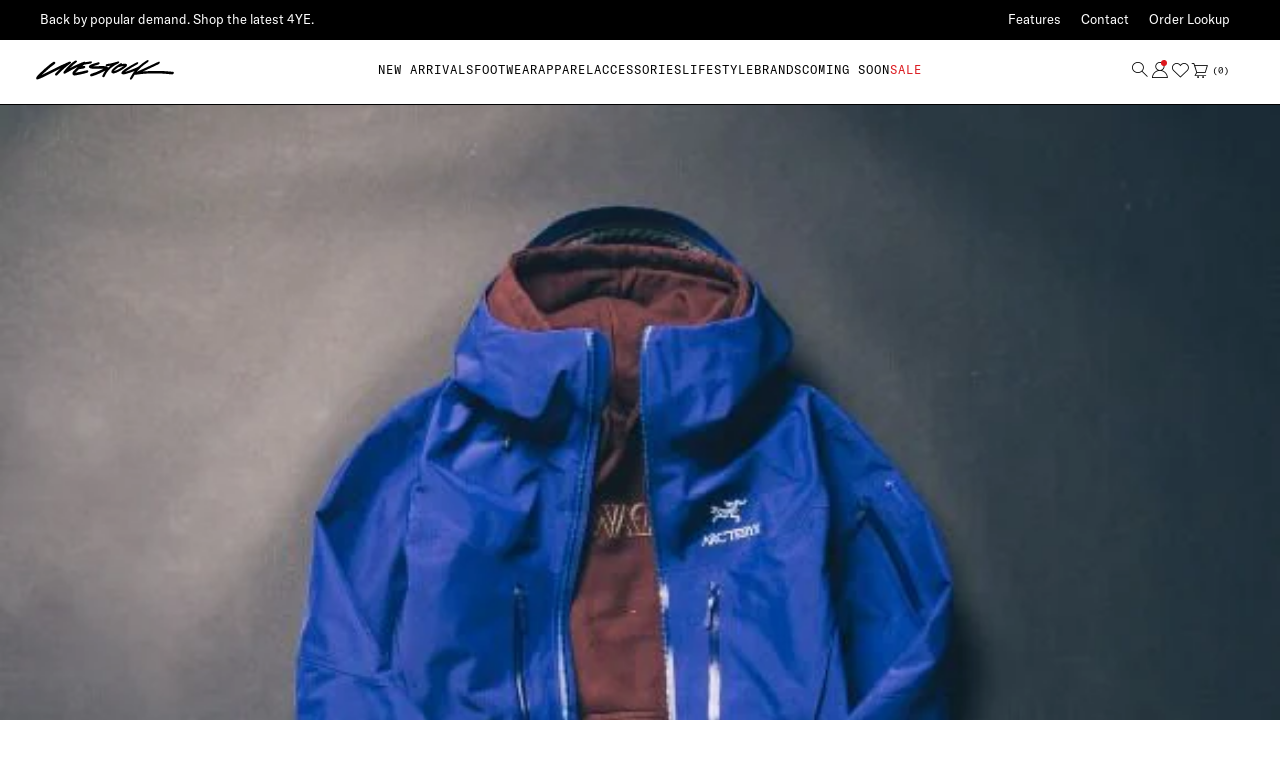

--- FILE ---
content_type: text/html; charset=utf-8
request_url: https://www.deadstock.ca/blogs/news/new-arrival-looks-niobium-jan-20-10pm
body_size: 80985
content:




  <!-- langify-v2-scripts-begin -->
  


  
<!doctype html>
<html class="no-js" lang="en"
  
>
  <head>
    
    <script>
      const siteId = 'deadstock-ca';
      const env = 'prod';
      const baseUrl = 'https://error-reporter-163cf957cedf.herokuapp.com';
      const script = document.createElement("script")
      script.src="https://error-tracker.pages.dev/error_tracker.js"
      script.toggleAttribute("async");
      document.head.append(script);
    </script>
      
      <script>
  class BotDetection {
    constructor() {
      this.allTestFunctions = [
        'testUserAgent',
        'testChromeWindow',
        'testPlugins',
        'testAppVersion',
        'testConnectionRtt',
        'testSamsungBrowser',
      ];
    }

    //* All Tests *//
    // User Agent
    testUserAgent() {
      if (/Headless/.test(window.navigator.userAgent)) {
        // Headless
        return 1;
      } else {
        // Not Headless
        return 0;
      }
    }

    // Window.Chrome
    testChromeWindow() {
      if (eval.toString().length == 33 && !window.chrome) {
        // Headless
        return 1;
      } else {
        // Not Headless
        return 0;
      }
    }

    // Notification Permissions
    testNotificationPermissions(callback) {
      if (navigator.permissions) {
        navigator.permissions.query({ name: 'notifications' }).then(function (permissionStatus) {
          if (Notification.permission === 'denied' && permissionStatus.state === 'prompt') {
            // Headless
            callback(1);
          } else {
            // Not Headless
            callback(0);
          }
        });
      } else {
        callback(0);
      }
    }

    // No Plugins
    testPlugins() {
      let length = navigator.plugins.length;
      return length === 0 ? 1 : 0;
    }

    // App Version
    testAppVersion() {
      let appVersion = navigator.appVersion;
      return /headless/i.test(appVersion) ? 1 : 0;
    }

    // Connection Rtt
    testConnectionRtt() {
      let connection = navigator.connection;
      let connectionRtt = connection ? connection.rtt : undefined;

      if (connectionRtt === undefined) {
        return 0; // Flag doesn't even exists so just return NOT HEADLESS
      } else {
        return connectionRtt === 0 ? 1 : 0;
      }
    }

    testSamsungBrowser() {
      if (navigator.userAgent.match(/SamsungBrowser/i)) {
        return 0;
      } else {
        return 1;
      }
    }

    //* Main Functions *//
    getBotScore() {
      let score = 0;
      let testsRun = 0;

      // Notification Permissions test has to be done using Callbacks
      // That's why it's done separately from all the other tests.
      this.testNotificationPermissions(function (v) {
        score += v;
        testsRun++;
        //document.write("<p>testNotificationPermissions: " + v + "</p>"); // This is only used for debugging
      });

      // Loop through all functions and add their results together
      for (let i = 0; i < this.allTestFunctions.length; i++) {
        score += this[this.allTestFunctions[i]].apply();
        testsRun++;
        //document.write("<p>" + this.allTestFunctions[i] + ": " + this[this.allTestFunctions[i]].apply()+ "</p>"); // This is only used for debugging
      }

      return score / testsRun;
    }
  }

  var botDetector = new BotDetection();
  window.botScore = botDetector.getBotScore();
</script>

<script>
  window.YETT_BLACKLIST = [];
  window.isBot = false;

  if (window.botScore && window.botScore > 0.34) {
    window.isBot = true;
    console.log('ee', 'bot detected');
    window.YETT_BLACKLIST.push(/www\.googletagmanager\.com/);
    window.YETT_BLACKLIST.push(/googleads\.g\.doubleclick\.net/);
    window.YETT_BLACKLIST.push(/www\.googleoptimize\.com/);
    window.YETT_BLACKLIST.push(/www\.google-analytics\.com/);
    window.YETT_BLACKLIST.push(/analytics\.tiktok\.com/);
    window.YETT_BLACKLIST.push(/connect\.facebook\.net/);
    window.YETT_BLACKLIST.push(/trekkie\.storefront/);
    window.YETT_BLACKLIST.push(/cdn\.dynamicyield\.com/);
    window.YETT_BLACKLIST.push(/instantsearch\.min\.js/);
    window.YETT_BLACKLIST.push(/api_dynamic\.js/);
    window.YETT_BLACKLIST.push(/api_static\.js/);
    window.YETT_BLACKLIST.push(/static\.hotjar\.com/);
    window.YETT_BLACKLIST.push(/cdn\.jsdelivr\.net/);
    window.YETT_BLACKLIST.push(/www\.clarity\.ms/);
    window.YETT_BLACKLIST.push(/static\.zdassets\.com/);
    window.YETT_BLACKLIST.push(/static\.klaviyo\.com/);
    window.YETT_BLACKLIST.push(/klaviyo\.com/);
    window.YETT_BLACKLIST.push(/widget\.sezzle\.com/);

    window.YETT_BLACKLIST.push(/algolia_init\.js/);
    window.YETT_BLACKLIST.push(/algolia_config\.js/);
    window.YETT_BLACKLIST.push(/vendor-B7rgUJJCEu0P\.js/);
    
  } else {
    console.log('ee', 'NOO bot detected');
  }

  !(function (t, e) {
    'object' == typeof exports && 'undefined' != typeof module
      ? e(exports)
      : 'function' == typeof define && define.amd
      ? define(['exports'], e)
      : e(((t = 'undefined' != typeof globalThis ? globalThis : t || self).yett = {}));
  })(this, function (t) {
    'use strict';
    var e = 'javascript/blocked',
      r = { blacklist: window.YETT_BLACKLIST, whitelist: window.YETT_WHITELIST },
      n = { blacklisted: [] },
      i = function (t, n) {
        return (
          t &&
          (!n || n !== e) &&
          (!r.blacklist ||
            r.blacklist.some(function (e) {
              return e.test(t);
            })) &&
          (!r.whitelist ||
            r.whitelist.every(function (e) {
              return !e.test(t);
            }))
        );
      },
      o = function (t) {
        var e = t.getAttribute('src');
        return (
          (r.blacklist &&
            r.blacklist.every(function (t) {
              return !t.test(e);
            })) ||
          (r.whitelist &&
            r.whitelist.some(function (t) {
              return t.test(e);
            }))
        );
      },
      c = new MutationObserver(function (t) {
        for (var r = 0; r < t.length; r++)
          for (
            var o = t[r].addedNodes,
              c = function (t) {
                var r = o[t];
                if (1 === r.nodeType && 'SCRIPT' === r.tagName) {
                  var c = r.src,
                    l = r.type;
                  if (i(c, l)) {
                    n.blacklisted.push([r, r.type]), (r.type = e);
                    r.addEventListener('beforescriptexecute', function t(n) {
                      r.getAttribute('type') === e && n.preventDefault(),
                        r.removeEventListener('beforescriptexecute', t);
                    }),
                      r.parentElement && r.parentElement.removeChild(r);
                  }
                }
              },
              l = 0;
            l < o.length;
            l++
          )
            c(l);
      });
    function l(t, e) {
      var r = Object.keys(t);
      if (Object.getOwnPropertySymbols) {
        var n = Object.getOwnPropertySymbols(t);
        e &&
          (n = n.filter(function (e) {
            return Object.getOwnPropertyDescriptor(t, e).enumerable;
          })),
          r.push.apply(r, n);
      }
      return r;
    }
    function a(t) {
      for (var e = 1; e < arguments.length; e++) {
        var r = null != arguments[e] ? arguments[e] : {};
        e % 2
          ? l(Object(r), !0).forEach(function (e) {
              s(t, e, r[e]);
            })
          : Object.getOwnPropertyDescriptors
          ? Object.defineProperties(t, Object.getOwnPropertyDescriptors(r))
          : l(Object(r)).forEach(function (e) {
              Object.defineProperty(t, e, Object.getOwnPropertyDescriptor(r, e));
            });
      }
      return t;
    }
    function s(t, e, r) {
      return (
        e in t ? Object.defineProperty(t, e, { value: r, enumerable: !0, configurable: !0, writable: !0 }) : (t[e] = r),
        t
      );
    }
    function u(t, e) {
      return (
        (function (t) {
          if (Array.isArray(t)) return t;
        })(t) ||
        (function (t, e) {
          var r = null == t ? null : ('undefined' != typeof Symbol && t[Symbol.iterator]) || t['@@iterator'];
          if (null == r) return;
          var n,
            i,
            o = [],
            c = !0,
            l = !1;
          try {
            for (r = r.call(t); !(c = (n = r.next()).done) && (o.push(n.value), !e || o.length !== e); c = !0);
          } catch (t) {
            (l = !0), (i = t);
          } finally {
            try {
              c || null == r.return || r.return();
            } finally {
              if (l) throw i;
            }
          }
          return o;
        })(t, e) ||
        f(t, e) ||
        (function () {
          throw new TypeError(
            'Invalid attempt to destructure non-iterable instance.\nIn order to be iterable, non-array objects must have a [Symbol.iterator]() method.'
          );
        })()
      );
    }
    function p(t) {
      return (
        (function (t) {
          if (Array.isArray(t)) return y(t);
        })(t) ||
        (function (t) {
          if (('undefined' != typeof Symbol && null != t[Symbol.iterator]) || null != t['@@iterator'])
            return Array.from(t);
        })(t) ||
        f(t) ||
        (function () {
          throw new TypeError(
            'Invalid attempt to spread non-iterable instance.\nIn order to be iterable, non-array objects must have a [Symbol.iterator]() method.'
          );
        })()
      );
    }
    function f(t, e) {
      if (t) {
        if ('string' == typeof t) return y(t, e);
        var r = Object.prototype.toString.call(t).slice(8, -1);
        return (
          'Object' === r && t.constructor && (r = t.constructor.name),
          'Map' === r || 'Set' === r
            ? Array.from(t)
            : 'Arguments' === r || /^(?:Ui|I)nt(?:8|16|32)(?:Clamped)?Array$/.test(r)
            ? y(t, e)
            : void 0
        );
      }
    }
    function y(t, e) {
      (null == e || e > t.length) && (e = t.length);
      for (var r = 0, n = new Array(e); r < e; r++) n[r] = t[r];
      return n;
    }
    c.observe(document.documentElement, { childList: !0, subtree: !0 });
    var b = document.createElement,
      d = {
        src: Object.getOwnPropertyDescriptor(HTMLScriptElement.prototype, 'src'),
        type: Object.getOwnPropertyDescriptor(HTMLScriptElement.prototype, 'type'),
      };
    document.createElement = function () {
      for (var t = arguments.length, r = new Array(t), n = 0; n < t; n++) r[n] = arguments[n];
      if ('script' !== r[0].toLowerCase()) return b.bind(document).apply(void 0, r);
      var o = b.bind(document).apply(void 0, r);
      try {
        Object.defineProperties(o, {
          src: a(
            a({}, d.src),
            {},
            {
              set: function (t) {
                i(t, o.type) && d.type.set.call(this, e), d.src.set.call(this, t);
              },
            }
          ),
          type: a(
            a({}, d.type),
            {},
            {
              get: function () {
                var t = d.type.get.call(this);
                return t === e || i(this.src, t) ? null : t;
              },
              set: function (t) {
                var r = i(o.src, o.type) ? e : t;
                d.type.set.call(this, r);
              },
            }
          ),
        }),
          (o.setAttribute = function (t, e) {
            'type' === t || 'src' === t ? (o[t] = e) : HTMLScriptElement.prototype.setAttribute.call(o, t, e);
          });
      } catch (t) {
        console.warn(
          'Yett: unable to prevent script execution for script src ',
          o.src,
          '.\n',
          'A likely cause would be because you are using a third-party browser extension that monkey patches the "document.createElement" function.'
        );
      }
      return o;
    };
    var v = new RegExp('[|\\{}()[\\]^$+*?.]', 'g');
    (t.unblock = function () {
      for (var t = arguments.length, i = new Array(t), l = 0; l < t; l++) i[l] = arguments[l];
      i.length < 1
        ? ((r.blacklist = []), (r.whitelist = []))
        : (r.blacklist &&
            (r.blacklist = r.blacklist.filter(function (t) {
              return i.every(function (e) {
                return 'string' == typeof e ? !t.test(e) : e instanceof RegExp ? t.toString() !== e.toString() : void 0;
              });
            })),
          r.whitelist &&
            (r.whitelist = [].concat(
              p(r.whitelist),
              p(
                i
                  .map(function (t) {
                    if ('string' == typeof t) {
                      var e = '.*' + t.replace(v, '\\$&') + '.*';
                      if (
                        r.whitelist.every(function (t) {
                          return t.toString() !== e.toString();
                        })
                      )
                        return new RegExp(e);
                    } else if (
                      t instanceof RegExp &&
                      r.whitelist.every(function (e) {
                        return e.toString() !== t.toString();
                      })
                    )
                      return t;
                    return null;
                  })
                  .filter(Boolean)
              )
            )));
      for (var a = document.querySelectorAll('script[type="'.concat(e, '"]')), s = 0; s < a.length; s++) {
        var f = a[s];
        o(f) && (n.blacklisted.push([f, 'application/javascript']), f.parentElement.removeChild(f));
      }
      var y = 0;
      p(n.blacklisted).forEach(function (t, e) {
        var r = u(t, 2),
          i = r[0],
          c = r[1];
        if (o(i)) {
          for (var l = document.createElement('script'), a = 0; a < i.attributes.length; a++) {
            var s = i.attributes[a];
            'src' !== s.name && 'type' !== s.name && l.setAttribute(s.name, i.attributes[a].value);
          }
          l.setAttribute('src', i.src),
            l.setAttribute('type', c || 'application/javascript'),
            document.head.appendChild(l),
            n.blacklisted.splice(e - y, 1),
            y++;
        }
      }),
        r.blacklist && r.blacklist.length < 1 && c.disconnect();
    }),
      Object.defineProperty(t, '__esModule', { value: !0 });
  });
</script>

<script>
  let optThemeConfig = {
    blockAllJs: false,
    blockRemoteScripts: ['klaviyo.js'],
    blockInlineScripts: ['window.BOOMR'],
  };

  if(window.isBot){
    optThemeConfig.blockRemoteScripts.push('algolia');
    optThemeConfig.blockRemoteScripts.push('langify-lib.js');
    optThemeConfig.blockRemoteScripts.push('swym');
    optThemeConfig.blockRemoteScripts.push('googletagmanager');
    optThemeConfig.blockRemoteScripts.push('dynamicyield');
    optThemeConfig.blockRemoteScripts.push('vendor');
    optThemeConfig.blockRemoteScripts.push('paypal');
    optThemeConfig.blockRemoteScripts.push('jquery');
    optThemeConfig.blockRemoteScripts.push('clarity');
    optThemeConfig.blockRemoteScripts.push('search');
    optThemeConfig.blockRemoteScripts.push('langify');
    optThemeConfig.blockRemoteScripts.push('dynamic');
    optThemeConfig.blockRemoteScripts.push('aos');
    optThemeConfig.blockRemoteScripts.push('lazysizes');
    optThemeConfig.blockRemoteScripts.push('swiper.js');
    // optThemeConfig.blockRemoteScripts.push('');
    optThemeConfig.blockInlineScripts.push('gtm_get_click_element_path');
    optThemeConfig.blockInlineScripts.push('DY');
    optThemeConfig.blockInlineScripts.push('(function()');
    optThemeConfig.blockInlineScripts.push('Shopify');
    optThemeConfig.blockInlineScripts.push('!function(o)');
    optThemeConfig.blockInlineScripts.push('portableWalletsHideBuyerConsent');
    optThemeConfig.blockInlineScripts.push('saveAs');
    optThemeConfig.blockInlineScripts.push('(function(w,d,t,r,u)');
    optThemeConfig.blockInlineScripts.push('gsf_conversion_data');
    optThemeConfig.blockInlineScripts.push('(function(h,o,t,j,a,r)');
    optThemeConfig.blockInlineScripts.push('(function(c,l,a,r,i,t,y)');
    optThemeConfig.blockInlineScripts.push('langify');
    optThemeConfig.blockInlineScripts.push('(function()');
    optThemeConfig.blockInlineScripts.push('(function e(e,d,r,n,o,i)');
    optThemeConfig.blockInlineScripts.push('window.ga');
    optThemeConfig.blockInlineScripts.push('algolia');
    optThemeConfig.blockInlineScripts.push('prerender');
    // optThemeConfig.blockInlineScripts.push('');
  }

  let nodes = [];
  let optCssNode = []; 
  const observer = new MutationObserver((mutations) => {
    mutations.forEach(({ addedNodes }) => {
      addedNodes.forEach((node) => {
        
        // For each added script tag
        if (node.nodeType === 1 && node.tagName === 'SCRIPT') {
          if (optThemeConfig.blockAllJs) {
            nodes.push(node);
            node.type = 'javascript/blocked';
            // Unnecessary, but cleaner: remove the node from the DOM
            if (node.parentElement) {
              node.parentElement.removeChild(node);
            }
            console.log('Blocked Scripts', nodes);
          } else {
            if (node.innerText) {
              if (optThemeConfig.blockInlineScripts.some((x) => node.innerText.includes(x))) {
                nodes.push(node);
                node.type = 'javascript/blocked';

                if (node.parentElement) {
                  node.parentElement.removeChild(node);
                }
              }
            } else {
              if (optThemeConfig.blockRemoteScripts.some((x) => node.src.includes(x))) {
                nodes.push(node);
                node.type = 'javascript/blocked';

                if (node.parentElement) {
                  node.parentElement.removeChild(node);
                }
              }
            }
          }
        }
      });
    });
  });
  // Starts the monitoring
  observer.observe(document.documentElement, {
    childList: true,
    subtree: true,
  });
</script>

<script type="noscript-s">
  observer.disconnect();
  window.yett.unblock();

  for (let i = 0; i < nodes.length; i++) {
    nodes[i].type = 'text/javascript';
    let script = document.createElement('script');
    if (nodes[i].src) {
      script.src = nodes[i].src;
    }
    script.type = 'text/javascript';
    script.innerHTML = nodes[i].innerHTML;
    document.querySelector('body').appendChild(script);
  }
  for (let i = 0; i < optCssNode.length; i++) {
    let lnk = document.createElement('link');
    lnk.href = optCssNode[i].href;
    document.querySelector('body').appendChild(lnk);
  }
</script>
  
      
    <script>  
  window.addEventListener('wnw_load', function (e) {  
    setTimeout(() => {  
      var evt = document.createEvent('Event');  
      evt.initEvent('wnw_load_custom', false, false);  
      window.dispatchEvent(evt);  
    }, 2000);  
    setTimeout(() => {  
      window.emitEvent = function (e, n, t) { if (e) { n = n || window, t = t || {}; var a = new CustomEvent(e, { bubbles: !0, cancelable: !0, detail: t }); n.dispatchEvent(a) } };  
      setTimeout(() => { emitEvent("allLoad", window, {}); }, 10);  
      setTimeout(() => { emitEvent("allLoad", document, {}); }, 10);  
    }, 100);  
  });  
</script>
    <!-- click tracking -->

<script>
  // function that gets the path of the clicked element. Borrowed from Simo Ahava. https://www.simoahava.com/analytics/create-css-path-variable-for-click-element/
  function gtm_get_click_element_path(element) {
    var el = element;
    if (el instanceof Node) {
      // Build the list of elements along the path
      var elList = [];
      do {
        if (el instanceof Element) {
          var classString = el.classList ? [].slice.call(el.classList).join('.') : '';
          var elementName =
            (el.tagName ? el.tagName.toLowerCase() : '') +
            (classString ? '.' + classString : '') +
            (el.id ? '#' + el.id : '');
          if (elementName) elList.unshift(elementName);
        }
        el = el.parentNode;
      } while (el != null);
      // Get the stringified element object name
      var objString = element.toString().match(/\[object (\w+)\]/);
      var elementType = objString ? objString[1] : element.toString();
      var cssString = elList.join(' > ');
      // Return the CSS path as a string, prefixed with the element object name
      return cssString ? elementType + ': ' + cssString : elementType;
    }
  }
  window.addEventListener('click', function (event) {
    // track clicks on any element and push it to Shopify customer events
    Shopify.analytics.publish('custom_click', {
      click_element: gtm_get_click_element_path(event.target) || '',
      click_id: event.target.id || '',
      click_classes: event.target.className || '',
      click_text: event.target.innerText || '',
      click_target: event.target.target || '',
      click_url: event.target.href || '',
    });
    // track link clicks and push it to Shopify customer events
    var closestLink = event.target.closest('a');
    if (closestLink) {
      Shopify.analytics.publish('custom_link_click', {
        click_element: gtm_get_click_element_path(closestLink.target) || '',
        click_id: closestLink.id || '',
        click_classes: closestLink.className || '',
        click_text: closestLink.innerText || '',
        click_target: closestLink.target || '',
        click_url: closestLink.href || '',
      });
    }
  });
</script>

<!-- end of click tracking -->

    <!-- "snippets/booster-seo.liquid" was not rendered, the associated app was uninstalled -->
    <meta charset="utf-8">
    <meta http-equiv="X-UA-Compatible" content="IE=edge">
    <meta name="viewport" content="width=device-width,initial-scale=1,maximum-scale=1">
    <meta name="theme-color" content="">
    <link rel="canonical" href="https://www.deadstock.ca/blogs/news/new-arrival-looks-niobium-jan-20-10pm">
    <link rel="preconnect" href="https://cdn.shopify.com" crossorigin>
    <meta name="facebook-domain-verification" content="adsnq9kbbi0rags4tybr1v6tbc8189" /><link rel="icon" type="image/png" href="//www.deadstock.ca/cdn/shop/files/favicon-refresh_2x_d135ccb8-c86e-4c4f-9e1a-6e4f795996c2.png?crop=center&height=32&v=1658348850&width=32"><title>
      New Arrival Looks (Niobium) - Jan 20 (10pm)
 &ndash; Livestock</title>

    
      <meta name="description" content="">
    

    

  <meta property="og:type" content="article">
  <meta property="og:title" content="New Arrival Looks (Niobium) - Jan 20 (10pm)">
  <meta property="og:url" content="https://www.deadstock.ca/blogs/news/new-arrival-looks-niobium-jan-20-10pm">
  <meta property="og:description" content="">
  

<meta property="og:site_name" content="Livestock">


<meta name="twitter:card" content="summary_large_image">

  <meta name="twitter:site" content="@livestockcanada">


  <meta name="twitter:title" content="New Arrival Looks (Niobium) - Jan 20 (10pm)">
  <meta name="twitter:description" content="">



      <link rel="preconnect" href="//cdn.dynamicyield.com">
      <link rel="preconnect" href="//st.dynamicyield.com">
      <link rel="preconnect" href="//rcom.dynamicyield.com">
      <link rel="dns-prefetch" href="//cdn.dynamicyield.com">
      <link rel="dns-prefetch" href="//st.dynamicyield.com">
      <link rel="dns-prefetch" href="//rcom.dynamicyield.com"><script
    >window.DY = window.DY || {};
DY.recommendationContext = {type: 'OTHER', lng: "en"};

      
  
      function cbFilter(ar) {
        if (window.gaCustomValues && Object.keys(window.gaCustomValues).length > 0) {
          Object.keys(window.gaCustomValues).forEach(function(cv,cvi){
            var cvObj = window.gaCustomValues[cv],
            cvObjKeys = Object.keys(window.gaCustomValues[cv]);
            for (var i = 0; i <ar.length; i++) {
              if (ar[i] === cv && typeof ar[i + 1] === 'object') {
                for (var j = 0; j <cvObjKeys.length; j++) {
                  var customPropName = cvObjKeys[j],
                  customPropValue = cvObj[cvObjKeys[j]]; 
                  ar[i + 1][customPropName] = customPropValue;
                }
                break;
              }
            }
          });    
        }
        return ar; // return original or modified arguments
      }
  
      function wrapGa(wga) {
        window.ga = function () {
          return wga.apply(this, cbFilter(arguments));
        }
      }
  
      window.addEventListener('load', function() {
        wrapGa(window.ga);
      });
      
    </script>
    
    
    <script>
    window.loadEvent = "DOMContentLoaded";
    </script>
    <script src="https://code.jquery.com/jquery-3.6.0.min.js" integrity="sha256-/xUj+3OJU5yExlq6GSYGSHk7tPXikynS7ogEvDej/m4=" crossorigin="anonymous" defer="defer"></script><script type="text/javascript" src="//cdn.dynamicyield.com/api/8777712/api_dynamic.js" defer="defer"></script>
      <script type="text/javascript" src="//cdn.dynamicyield.com/api/8777712/api_static.js" defer="defer"></script><!-- ===================== !-->
    <!--     PayPal            !-->
    <!-- ===================== !--><script
  
>
    (function() {
      function initPayPal() {
        ; (function (a, t, o, m, i, k) {
          a[m] = a[m] || [];
          a[m].push({ t: new Date().getTime(), event: 'snippetRun' });
          var f = t.getElementsByTagName(o)[0];
          if (!f || !f.parentNode) {
            var target = t.head || t.body || t.documentElement;
            if (target) {
              var e = t.createElement(o);
              e.async = !0;
              e.src = 'https://www.paypal.com/sdk/js?components=shopping&client-id=' + i;
              target.appendChild(e);
            }
            return;
          }

          var e = t.createElement(o);
          e.async = !0;
          e.src = 'https://www.paypal.com/sdk/js?components=shopping&client-id=' + i;
          f.parentNode.insertBefore(e, f);
        })(window, document, 'script', 'shoppingDDL', 'ATJ_mryMS1FSBVWgoUk9dek4JD_TNQuTH9EkHIsYCQML3GjtTnBAUf3GsVua1C1EEusIbEECU1pIx_WJ');
      }

      if (document.readyState === 'loading') {
        document.addEventListener('DOMContentLoaded', initPayPal);
      } else {
        initPayPal();
      }
    })();

    const pptag = {
      send: function (event, payload) {
        try {
          if (window.shoppingDDL && Array.isArray(window.shoppingDDL)) {
            shoppingDDL.push({event, payload});
          }
        } catch (e) {
          console.log('Error in pptag.send', e);
        }
      },
      set: function (set) {
        try {
          if (window.shoppingDDL && Array.isArray(window.shoppingDDL)) {
            shoppingDDL.push({set});
          }
        } catch (e) {
          console.log('Error in pptag.set', e);
        }
      }
    };

    function waitForShoppingDDL(callback) {
      var hasFired = false;
      var timeoutId = null;
      var maxWaitTime = 3000;
      var startTime = Date.now();

      function executeCallback() {
        if (hasFired) return;
        hasFired = true;
        if (timeoutId) clearTimeout(timeoutId);
        callback();
      }

      function checkAvailability() {
        if (window.shoppingDDL && Array.isArray(window.shoppingDDL)) {
          executeCallback();
          return true;
        }
        return false;
      }

      if (checkAvailability()) {
        return;
      }

      var observer = new MutationObserver(function(mutations) {
        if (checkAvailability()) {
          observer.disconnect();
        } else if (Date.now() - startTime > maxWaitTime) {
          observer.disconnect();
          executeCallback();
        }
      });

      if (document.head) {
        observer.observe(document.head, {
          childList: true,
          subtree: true
        });
      }
      if (document.body) {
        observer.observe(document.body, {
          childList: true,
          subtree: true
        });
      }

      function poll() {
        if (checkAvailability()) {
          observer.disconnect();
          return;
        }
        if (Date.now() - startTime < maxWaitTime) {
          timeoutId = setTimeout(poll, 50);
        } else {
          observer.disconnect();
          executeCallback();
        }
      }

      if (document.readyState === 'loading') {
        document.addEventListener('DOMContentLoaded', poll);
      } else {
        poll();
      }
    }

    waitForShoppingDDL(function() {
      try {
        pptag.send('page_view', {
            page_type: 'OTHER'
        });
      } catch (e) {
          console.log('Error in pptag.send', e);
      }
    });
</script>

<style data-shopify>
  @font-face {
    font-family: "GT America Mono Regular";
    src:url('//www.deadstock.ca/cdn/shop/t/445/assets/GT-America-Mono-Regular.woff2?v=20076165238783743121681145418') format('woff2'),
    url('//www.deadstock.ca/cdn/shop/t/445/assets/GT-America-Mono-Regular.woff?v=112422084591746544061681145419') format('woff');
    font-display: swap;
  }
  @font-face {
    font-family: 'GT America Standard Regular';
    src:url('//www.deadstock.ca/cdn/shop/t/445/assets/GT-America-Standard-Regular.woff2?v=59355230997403853531681145413') format('woff2'),
    url('//www.deadstock.ca/cdn/shop/t/445/assets/GT-America-Standard-Regular.woff?v=127084582209884964651681145416') format('woff');
    font-style: normal;
    font-display: swap;
  }
  @font-face {
    font-family: 'GT America Standard Medium';
    src:url('//www.deadstock.ca/cdn/shop/t/445/assets/GT-America-Standard-Medium.woff2?v=110471092137765770181681145412') format('woff2'),
    url('//www.deadstock.ca/cdn/shop/t/445/assets/GT-America-Standard-Medium.woff?v=48957903104137943741681145418') format('woff');
    font-style: normal;
    font-display: swap;
  }

  :root {
    --font-body-family: GT America Standard Regular;
    --font-label-familiy: GT America Mono Regular;

    --font-h0: GT America Standard Medium,"Roboto Condensed", sans-serif;
    --font-h0-size: 26px;
    --font-h0-size-desktop: 34px;
    --font-h0-weight: 400;
    --font-h0-transform: none;
    --font-h0-spacing: 0px;
    --font-h0-height: 34px;
    --font-h0-height-desktop: 40px;

    --font-h1: GT America Standard Medium,"Roboto Condensed", sans-serif;
    --font-h1-size: 22px;
    --font-h1-size-desktop: 28px;
    --font-h1-weight: 400;
    --font-h1-transform: none;
    --font-h1-spacing: 0px;
    --font-h1-height: 30px;
    --font-h1-height-desktop: 36px;

    --font-h2: GT America Standard Medium,"Roboto Condensed", sans-serif;
    --font-h2-size: 18px;
    --font-h2-size-desktop: 22px;
    --font-h2-weight: 400;
    --font-h2-transform: none;
    --font-h2-spacing: 0px;
    --font-h2-height: 26px;
    --font-h2-height-desktop: 30px;

    --font-h3: GT America Standard Regular;
    --font-h3-size: 16px;
    --font-h3-size-desktop: 18px;
    --font-h3-weight: 400;
    --font-h3-transform: none;
    --font-h3-spacing: 0px;
    --font-h3-height: 24px;
    --font-h3-height-desktop: 26px;

    --font-body: 14px;
    --font-body-desktop: 14px;
    --font-body-weight: 400;
    --font-body-height: 22px;

    --font-body-small: 13px;
    --font-body-small-desktop: 13px;
    --font-body-small-weight: 400;
    --font-body-small-height: 19px;

    --font-label-large: 16px;
    --font-label-large-desktop: 16px;
    --font-label-large-weight: 400;
    --font-label-large-height: 20pxpx;
    --font-label-large-spacing: 1px;

    --font-label: 14px;
    --font-label-desktop: 14px;
    --font-label-weight: 400;
    --font-label-height: 18px;
    --font-label-spacing: 1px;

    --font-label-small: 12px;
    --font-label-small-desktop: 12px;
    --font-label-small-weight: 400;
    --font-label-small-height: 16px;
    --font-label-small-spacing: 1px;

    --font-button-size: 14px;
    --font-button-size-desktop: 14px;
    --font-button-weight: 400;
    --font-button-height: 16px;
    --font-button-spacing: 1px;

    --color-bg: #ffffff;
    --color-alt-bg: #f7f7f7;
    --color-headings: #000000;
    --color-body: #000000;
    --color-body-alt: #555555;
    --color-body-medium: #CCCCCC;
    --color-body-inputs: #888888;
    --color-body-alerts: #dc181e;
    --color-border: #000000;

    --color-button-primary-background: #000000;
    --color-button-primary-text: #ffffff;
    --color-button-primary-border: #000000;

    --color-button-secondary-background: #ffffff;
    --color-button-secondary-text: #000000;
    --color-button-secondary-border: #000000;

    --color-link-text: #000000;
    --color-link-hover-text: #000000;

    --page-content-width: 1200px;
    --page-content-width-xl: 1804px;

    --page-breakpoint-tablet: 768px;
    --page-breakpoint-desktop: 1280px;
    --page-breakpoint-desktop-xl: 2544px;

    --section-padding-vertical: 60px;
    --section-padding-vertical-tablet: 80px;
    --section-padding-vertical-desktop: 90px;
    
    --section-padding-horizontal: 12px;
    --section-padding-horizontal-tablet: 30px;
    --section-padding-horizontal-desktop: 0px;

    --svg-select-icon: url(//www.deadstock.ca/cdn/shop/t/445/assets/ico-select.svg?v=27926944339824973461681145418);
  }

  @font-face {
  font-family: 'icomoon';
  src:  url(//www.deadstock.ca/cdn/shop/t/445/assets/icomoon.eot?57lhkh&v=37589340617588555441681145413);
  src:  url(//www.deadstock.ca/cdn/shop/t/445/assets/icomoon.eot?57lhkh%23iefix&v=37589340617588555441681145413) format('embedded-opentype'),
    url(//www.deadstock.ca/cdn/shop/t/445/assets/icomoon.ttf?57lhkh&v=152483080284123050771681145412) format('truetype'),
    url(//www.deadstock.ca/cdn/shop/t/445/assets/icomoon.woff?57lhkh&v=92229542434636038251681145413) format('woff'),
    url(//www.deadstock.ca/cdn/shop/t/445/assets/icomoon.svg?57lhkh%23icomoon&v=178761126637841466481681145416) format('svg');
  font-weight: normal;
  font-style: normal;
  font-display: block;
}

[class^="icon-"], [class*=" icon-"] {
  /* use !important to prevent issues with browser extensions that change fonts */
  font-family: 'icomoon' !important;
  speak: never;
  font-style: normal;
  font-weight: normal;
  font-variant: normal;
  text-transform: none;
  line-height: 1;

  /* Better Font Rendering =========== */
  -webkit-font-smoothing: antialiased;
  -moz-osx-font-smoothing: grayscale;
}

.icon-amex:before {
  content: "\e900";
}
.icon-apple_pay:before {
  content: "\e901";
}
.icon-gpay:before {
  content: "\e902";
}
.icon-mastercard .path1:before {
  content: "\e903";
  color: rgb(0, 0, 0);
}
.icon-mastercard .path2:before {
  content: "\e904";
  margin-left: -1em;
  color: rgb(146, 146, 145);
}
.icon-mastercard .path3:before {
  content: "\e905";
  margin-left: -1em;
  color: rgb(200, 201, 200);
}
.icon-mastercard .path4:before {
  content: "\e906";
  margin-left: -1em;
  color: rgb(101, 102, 102);
}
.icon-paypal:before {
  content: "\e907";
}
.icon-shop_pay:before {
  content: "\e908";
}
.icon-instagram:before {
  content: "\e909";
}
.icon-facebook:before {
  content: "\e90a";
}
.icon-twitter:before {
  content: "\e90b";
}
.icon-account_filled:before {
  content: "\e90c";
}
.icon-cart_filled:before {
  content: "\e90d";
}
.icon-heart_filled:before {
  content: "\e90e";
}
.icon-account:before {
  content: "\e90f";
}
.icon-long_arrow:before {
  content: "\e910";
}
.icon-arrow_right:before {
  content: "\e911";
}
.icon-cart:before {
  content: "\e912";
}
.icon-chat:before {
  content: "\e913";
}
.icon-checkmark:before {
  content: "\e914";
}
.icon-chevron_down:before {
  content: "\e915";
}
.icon-chevron_left:before {
  content: "\e916";
}
.icon-chevron_right:before {
  content: "\e917";
}
.icon-chevron_up:before {
  content: "\e918";
}
.icon-close:before {
  content: "\e919";
}
.icon-delivery:before {
  content: "\e91a";
}
.icon-heart:before {
  content: "\e91b";
}
.icon-megaphone:before {
  content: "\e91c";
}
.icon-menu:before {
  content: "\e91d";
}
.icon-minus:before {
  content: "\e91e";
}
.icon-plus:before {
  content: "\e91f";
}
.icon-question:before {
  content: "\e920";
}
.icon-search:before {
  content: "\e921";
}
.icon-service:before {
  content: "\e922";
}

</style>




<link rel="stylesheet" href="//www.deadstock.ca/cdn/shop/t/445/assets/base.css?v=98629481555165334551761763257" />
<link rel="stylesheet" href="//www.deadstock.ca/cdn/shop/t/445/assets/base.tablet.css?v=152098540883549546741701707460" />
<link rel="stylesheet" href="//www.deadstock.ca/cdn/shop/t/445/assets/base.desktop.css?v=83713323855937127071748373026" />
<link rel="stylesheet" href="//www.deadstock.ca/cdn/shop/t/445/assets/base.desktop-xl.css?v=178612449608561331821701707459" />

    <link rel="preload" href="//www.deadstock.ca/cdn/shop/t/445/assets/base.css?v=98629481555165334551761763257" as="style" />
    <link rel="preload" href="//www.deadstock.ca/cdn/shop/t/445/assets/base.tablet.css?v=152098540883549546741701707460" as="style" />
    <link rel="preload" href="//www.deadstock.ca/cdn/shop/t/445/assets/base.desktop.css?v=83713323855937127071748373026" as="style" />
    <link rel="preload" href="//www.deadstock.ca/cdn/shop/t/445/assets/base.desktop-xl.css?v=178612449608561331821701707459" as="style" />
    
    
  
    <script src="https://cdn.jsdelivr.net/npm/lodash@4.17.21/core.min.js" defer></script>
    <script src="//www.deadstock.ca/cdn/shop/t/445/assets/modernizer.min.js?v=21391054748206432451681145411" defer="defer"></script>
    <script src="//www.deadstock.ca/cdn/shop/t/445/assets/menu-aim.js?v=178874411309594732021681145412" defer="defer"></script>
    
  
  <script src="//www.deadstock.ca/cdn/shop/t/445/assets/lazysizes.min.js?v=44346441698339491321681145412" defer="defer"></script>
  <script src="//www.deadstock.ca/cdn/shop/t/445/assets/themenew.js?v=149138539583379736901745938188" defer="defer"></script>
  
    <script src="//www.deadstock.ca/cdn/shop/t/445/assets/custom.js?v=147487585216204798621761763257" defer="defer"></script>
  

    <script>window.performance && window.performance.mark && window.performance.mark('shopify.content_for_header.start');</script><meta id="shopify-digital-wallet" name="shopify-digital-wallet" content="/6163517/digital_wallets/dialog">
<meta name="shopify-checkout-api-token" content="29c1e1054770e9694717256c270f4359">
<meta id="in-context-paypal-metadata" data-shop-id="6163517" data-venmo-supported="false" data-environment="production" data-locale="en_US" data-paypal-v4="true" data-currency="CAD">
<link rel="alternate" type="application/atom+xml" title="Feed" href="/blogs/news.atom" />
<link rel="alternate" hreflang="x-default" href="https://www.deadstock.ca/blogs/news/new-arrival-looks-niobium-jan-20-10pm">
<link rel="alternate" hreflang="en-CA" href="https://www.deadstock.ca/blogs/news/new-arrival-looks-niobium-jan-20-10pm">
<link rel="alternate" hreflang="fr-CA" href="https://www.deadstock.ca/fr/blogs/news/new-arrival-looks-niobium-jan-20-10pm">
<script async="async" src="/checkouts/internal/preloads.js?locale=en-CA"></script>
<link rel="preconnect" href="https://shop.app" crossorigin="anonymous">
<script async="async" src="https://shop.app/checkouts/internal/preloads.js?locale=en-CA&shop_id=6163517" crossorigin="anonymous"></script>
<script id="apple-pay-shop-capabilities" type="application/json">{"shopId":6163517,"countryCode":"CA","currencyCode":"CAD","merchantCapabilities":["supports3DS"],"merchantId":"gid:\/\/shopify\/Shop\/6163517","merchantName":"Livestock","requiredBillingContactFields":["postalAddress","email","phone"],"requiredShippingContactFields":["postalAddress","email","phone"],"shippingType":"shipping","supportedNetworks":["visa","masterCard","amex","discover","interac","jcb"],"total":{"type":"pending","label":"Livestock","amount":"1.00"},"shopifyPaymentsEnabled":true,"supportsSubscriptions":true}</script>
<script id="shopify-features" type="application/json">{"accessToken":"29c1e1054770e9694717256c270f4359","betas":["rich-media-storefront-analytics"],"domain":"www.deadstock.ca","predictiveSearch":true,"shopId":6163517,"locale":"en"}</script>
<script>var Shopify = Shopify || {};
Shopify.shop = "deadstock-ca.myshopify.com";
Shopify.locale = "en";
Shopify.currency = {"active":"CAD","rate":"1.0"};
Shopify.country = "CA";
Shopify.theme = {"name":"EcomExperts\/Main","id":123827683413,"schema_name":"Livestock OS 2.0","schema_version":"1.0.0","theme_store_id":null,"role":"main"};
Shopify.theme.handle = "null";
Shopify.theme.style = {"id":null,"handle":null};
Shopify.cdnHost = "www.deadstock.ca/cdn";
Shopify.routes = Shopify.routes || {};
Shopify.routes.root = "/";</script>
<script type="module">!function(o){(o.Shopify=o.Shopify||{}).modules=!0}(window);</script>
<script>!function(o){function n(){var o=[];function n(){o.push(Array.prototype.slice.apply(arguments))}return n.q=o,n}var t=o.Shopify=o.Shopify||{};t.loadFeatures=n(),t.autoloadFeatures=n()}(window);</script>
<script>
  window.ShopifyPay = window.ShopifyPay || {};
  window.ShopifyPay.apiHost = "shop.app\/pay";
  window.ShopifyPay.redirectState = null;
</script>
<script id="shop-js-analytics" type="application/json">{"pageType":"article"}</script>
<script defer="defer" async type="module" src="//www.deadstock.ca/cdn/shopifycloud/shop-js/modules/v2/client.init-shop-cart-sync_C5BV16lS.en.esm.js"></script>
<script defer="defer" async type="module" src="//www.deadstock.ca/cdn/shopifycloud/shop-js/modules/v2/chunk.common_CygWptCX.esm.js"></script>
<script type="module">
  await import("//www.deadstock.ca/cdn/shopifycloud/shop-js/modules/v2/client.init-shop-cart-sync_C5BV16lS.en.esm.js");
await import("//www.deadstock.ca/cdn/shopifycloud/shop-js/modules/v2/chunk.common_CygWptCX.esm.js");

  window.Shopify.SignInWithShop?.initShopCartSync?.({"fedCMEnabled":true,"windoidEnabled":true});

</script>
<script>
  window.Shopify = window.Shopify || {};
  if (!window.Shopify.featureAssets) window.Shopify.featureAssets = {};
  window.Shopify.featureAssets['shop-js'] = {"shop-cart-sync":["modules/v2/client.shop-cart-sync_ZFArdW7E.en.esm.js","modules/v2/chunk.common_CygWptCX.esm.js"],"init-fed-cm":["modules/v2/client.init-fed-cm_CmiC4vf6.en.esm.js","modules/v2/chunk.common_CygWptCX.esm.js"],"shop-button":["modules/v2/client.shop-button_tlx5R9nI.en.esm.js","modules/v2/chunk.common_CygWptCX.esm.js"],"shop-cash-offers":["modules/v2/client.shop-cash-offers_DOA2yAJr.en.esm.js","modules/v2/chunk.common_CygWptCX.esm.js","modules/v2/chunk.modal_D71HUcav.esm.js"],"init-windoid":["modules/v2/client.init-windoid_sURxWdc1.en.esm.js","modules/v2/chunk.common_CygWptCX.esm.js"],"shop-toast-manager":["modules/v2/client.shop-toast-manager_ClPi3nE9.en.esm.js","modules/v2/chunk.common_CygWptCX.esm.js"],"init-shop-email-lookup-coordinator":["modules/v2/client.init-shop-email-lookup-coordinator_B8hsDcYM.en.esm.js","modules/v2/chunk.common_CygWptCX.esm.js"],"init-shop-cart-sync":["modules/v2/client.init-shop-cart-sync_C5BV16lS.en.esm.js","modules/v2/chunk.common_CygWptCX.esm.js"],"avatar":["modules/v2/client.avatar_BTnouDA3.en.esm.js"],"pay-button":["modules/v2/client.pay-button_FdsNuTd3.en.esm.js","modules/v2/chunk.common_CygWptCX.esm.js"],"init-customer-accounts":["modules/v2/client.init-customer-accounts_DxDtT_ad.en.esm.js","modules/v2/client.shop-login-button_C5VAVYt1.en.esm.js","modules/v2/chunk.common_CygWptCX.esm.js","modules/v2/chunk.modal_D71HUcav.esm.js"],"init-shop-for-new-customer-accounts":["modules/v2/client.init-shop-for-new-customer-accounts_ChsxoAhi.en.esm.js","modules/v2/client.shop-login-button_C5VAVYt1.en.esm.js","modules/v2/chunk.common_CygWptCX.esm.js","modules/v2/chunk.modal_D71HUcav.esm.js"],"shop-login-button":["modules/v2/client.shop-login-button_C5VAVYt1.en.esm.js","modules/v2/chunk.common_CygWptCX.esm.js","modules/v2/chunk.modal_D71HUcav.esm.js"],"init-customer-accounts-sign-up":["modules/v2/client.init-customer-accounts-sign-up_CPSyQ0Tj.en.esm.js","modules/v2/client.shop-login-button_C5VAVYt1.en.esm.js","modules/v2/chunk.common_CygWptCX.esm.js","modules/v2/chunk.modal_D71HUcav.esm.js"],"shop-follow-button":["modules/v2/client.shop-follow-button_Cva4Ekp9.en.esm.js","modules/v2/chunk.common_CygWptCX.esm.js","modules/v2/chunk.modal_D71HUcav.esm.js"],"checkout-modal":["modules/v2/client.checkout-modal_BPM8l0SH.en.esm.js","modules/v2/chunk.common_CygWptCX.esm.js","modules/v2/chunk.modal_D71HUcav.esm.js"],"lead-capture":["modules/v2/client.lead-capture_Bi8yE_yS.en.esm.js","modules/v2/chunk.common_CygWptCX.esm.js","modules/v2/chunk.modal_D71HUcav.esm.js"],"shop-login":["modules/v2/client.shop-login_D6lNrXab.en.esm.js","modules/v2/chunk.common_CygWptCX.esm.js","modules/v2/chunk.modal_D71HUcav.esm.js"],"payment-terms":["modules/v2/client.payment-terms_CZxnsJam.en.esm.js","modules/v2/chunk.common_CygWptCX.esm.js","modules/v2/chunk.modal_D71HUcav.esm.js"]};
</script>
<script>(function() {
  var isLoaded = false;
  function asyncLoad() {
    if (isLoaded) return;
    isLoaded = true;
    var urls = ["https:\/\/shopify.rakutenadvertising.io\/rakuten_advertising.js?shop=deadstock-ca.myshopify.com","https:\/\/tag.rmp.rakuten.com\/124583.ct.js?shop=deadstock-ca.myshopify.com","https:\/\/static-resources.botnot.io\/js\/yofi-telemetry-prod.min.js?v=202403300438\u0026shop=deadstock-ca.myshopify.com","https:\/\/beacon.riskified.com\/?shop=deadstock-ca.myshopify.com"];
    for (var i = 0; i < urls.length; i++) {
      var s = document.createElement('script');
      s.type = 'text/javascript';
      s.async = true;
      s.src = urls[i];
      var x = document.getElementsByTagName('script')[0];
      x.parentNode.insertBefore(s, x);
    }
  };
  if(window.attachEvent) {
    window.attachEvent('onload', asyncLoad);
  } else {
    window.addEventListener('load', asyncLoad, false);
  }
})();</script>
<script id="__st">var __st={"a":6163517,"offset":-28800,"reqid":"5d2a231d-4e4e-4124-85cc-291a3019d0ad-1768634993","pageurl":"www.deadstock.ca\/blogs\/news\/new-arrival-looks-niobium-jan-20-10pm","s":"articles-390320586837","u":"6a011781053d","p":"article","rtyp":"article","rid":390320586837};</script>
<script>window.ShopifyPaypalV4VisibilityTracking = true;</script>
<script id="captcha-bootstrap">!function(){'use strict';const t='contact',e='account',n='new_comment',o=[[t,t],['blogs',n],['comments',n],[t,'customer']],c=[[e,'customer_login'],[e,'guest_login'],[e,'recover_customer_password'],[e,'create_customer']],r=t=>t.map((([t,e])=>`form[action*='/${t}']:not([data-nocaptcha='true']) input[name='form_type'][value='${e}']`)).join(','),a=t=>()=>t?[...document.querySelectorAll(t)].map((t=>t.form)):[];function s(){const t=[...o],e=r(t);return a(e)}const i='password',u='form_key',d=['recaptcha-v3-token','g-recaptcha-response','h-captcha-response',i],f=()=>{try{return window.sessionStorage}catch{return}},m='__shopify_v',_=t=>t.elements[u];function p(t,e,n=!1){try{const o=window.sessionStorage,c=JSON.parse(o.getItem(e)),{data:r}=function(t){const{data:e,action:n}=t;return t[m]||n?{data:e,action:n}:{data:t,action:n}}(c);for(const[e,n]of Object.entries(r))t.elements[e]&&(t.elements[e].value=n);n&&o.removeItem(e)}catch(o){console.error('form repopulation failed',{error:o})}}const l='form_type',E='cptcha';function T(t){t.dataset[E]=!0}const w=window,h=w.document,L='Shopify',v='ce_forms',y='captcha';let A=!1;((t,e)=>{const n=(g='f06e6c50-85a8-45c8-87d0-21a2b65856fe',I='https://cdn.shopify.com/shopifycloud/storefront-forms-hcaptcha/ce_storefront_forms_captcha_hcaptcha.v1.5.2.iife.js',D={infoText:'Protected by hCaptcha',privacyText:'Privacy',termsText:'Terms'},(t,e,n)=>{const o=w[L][v],c=o.bindForm;if(c)return c(t,g,e,D).then(n);var r;o.q.push([[t,g,e,D],n]),r=I,A||(h.body.append(Object.assign(h.createElement('script'),{id:'captcha-provider',async:!0,src:r})),A=!0)});var g,I,D;w[L]=w[L]||{},w[L][v]=w[L][v]||{},w[L][v].q=[],w[L][y]=w[L][y]||{},w[L][y].protect=function(t,e){n(t,void 0,e),T(t)},Object.freeze(w[L][y]),function(t,e,n,w,h,L){const[v,y,A,g]=function(t,e,n){const i=e?o:[],u=t?c:[],d=[...i,...u],f=r(d),m=r(i),_=r(d.filter((([t,e])=>n.includes(e))));return[a(f),a(m),a(_),s()]}(w,h,L),I=t=>{const e=t.target;return e instanceof HTMLFormElement?e:e&&e.form},D=t=>v().includes(t);t.addEventListener('submit',(t=>{const e=I(t);if(!e)return;const n=D(e)&&!e.dataset.hcaptchaBound&&!e.dataset.recaptchaBound,o=_(e),c=g().includes(e)&&(!o||!o.value);(n||c)&&t.preventDefault(),c&&!n&&(function(t){try{if(!f())return;!function(t){const e=f();if(!e)return;const n=_(t);if(!n)return;const o=n.value;o&&e.removeItem(o)}(t);const e=Array.from(Array(32),(()=>Math.random().toString(36)[2])).join('');!function(t,e){_(t)||t.append(Object.assign(document.createElement('input'),{type:'hidden',name:u})),t.elements[u].value=e}(t,e),function(t,e){const n=f();if(!n)return;const o=[...t.querySelectorAll(`input[type='${i}']`)].map((({name:t})=>t)),c=[...d,...o],r={};for(const[a,s]of new FormData(t).entries())c.includes(a)||(r[a]=s);n.setItem(e,JSON.stringify({[m]:1,action:t.action,data:r}))}(t,e)}catch(e){console.error('failed to persist form',e)}}(e),e.submit())}));const S=(t,e)=>{t&&!t.dataset[E]&&(n(t,e.some((e=>e===t))),T(t))};for(const o of['focusin','change'])t.addEventListener(o,(t=>{const e=I(t);D(e)&&S(e,y())}));const B=e.get('form_key'),M=e.get(l),P=B&&M;t.addEventListener('DOMContentLoaded',(()=>{const t=y();if(P)for(const e of t)e.elements[l].value===M&&p(e,B);[...new Set([...A(),...v().filter((t=>'true'===t.dataset.shopifyCaptcha))])].forEach((e=>S(e,t)))}))}(h,new URLSearchParams(w.location.search),n,t,e,['guest_login'])})(!0,!0)}();</script>
<script integrity="sha256-4kQ18oKyAcykRKYeNunJcIwy7WH5gtpwJnB7kiuLZ1E=" data-source-attribution="shopify.loadfeatures" defer="defer" src="//www.deadstock.ca/cdn/shopifycloud/storefront/assets/storefront/load_feature-a0a9edcb.js" crossorigin="anonymous"></script>
<script crossorigin="anonymous" defer="defer" src="//www.deadstock.ca/cdn/shopifycloud/storefront/assets/shopify_pay/storefront-65b4c6d7.js?v=20250812"></script>
<script data-source-attribution="shopify.dynamic_checkout.dynamic.init">var Shopify=Shopify||{};Shopify.PaymentButton=Shopify.PaymentButton||{isStorefrontPortableWallets:!0,init:function(){window.Shopify.PaymentButton.init=function(){};var t=document.createElement("script");t.src="https://www.deadstock.ca/cdn/shopifycloud/portable-wallets/latest/portable-wallets.en.js",t.type="module",document.head.appendChild(t)}};
</script>
<script data-source-attribution="shopify.dynamic_checkout.buyer_consent">
  function portableWalletsHideBuyerConsent(e){var t=document.getElementById("shopify-buyer-consent"),n=document.getElementById("shopify-subscription-policy-button");t&&n&&(t.classList.add("hidden"),t.setAttribute("aria-hidden","true"),n.removeEventListener("click",e))}function portableWalletsShowBuyerConsent(e){var t=document.getElementById("shopify-buyer-consent"),n=document.getElementById("shopify-subscription-policy-button");t&&n&&(t.classList.remove("hidden"),t.removeAttribute("aria-hidden"),n.addEventListener("click",e))}window.Shopify?.PaymentButton&&(window.Shopify.PaymentButton.hideBuyerConsent=portableWalletsHideBuyerConsent,window.Shopify.PaymentButton.showBuyerConsent=portableWalletsShowBuyerConsent);
</script>
<script data-source-attribution="shopify.dynamic_checkout.cart.bootstrap">document.addEventListener("DOMContentLoaded",(function(){function t(){return document.querySelector("shopify-accelerated-checkout-cart, shopify-accelerated-checkout")}if(t())Shopify.PaymentButton.init();else{new MutationObserver((function(e,n){t()&&(Shopify.PaymentButton.init(),n.disconnect())})).observe(document.body,{childList:!0,subtree:!0})}}));
</script>
<link id="shopify-accelerated-checkout-styles" rel="stylesheet" media="screen" href="https://www.deadstock.ca/cdn/shopifycloud/portable-wallets/latest/accelerated-checkout-backwards-compat.css" crossorigin="anonymous">
<style id="shopify-accelerated-checkout-cart">
        #shopify-buyer-consent {
  margin-top: 1em;
  display: inline-block;
  width: 100%;
}

#shopify-buyer-consent.hidden {
  display: none;
}

#shopify-subscription-policy-button {
  background: none;
  border: none;
  padding: 0;
  text-decoration: underline;
  font-size: inherit;
  cursor: pointer;
}

#shopify-subscription-policy-button::before {
  box-shadow: none;
}

      </style>

<script>window.performance && window.performance.mark && window.performance.mark('shopify.content_for_header.end');</script>
<script type="text/javascript">
  /*! ics.js Wed Aug 20 2014 17:23:02 */
  window.saveAs= window.saveAs||function(e){"use strict";if(typeof e==="undefined"||typeof navigator!=="undefined"&&/MSIE [1-9]\./.test(navigator.userAgent)){return}var t=e.document,n=function(){return e.URL||e.webkitURL||e},r=t.createElementNS("http://www.w3.org/1999/xhtml","a"),o="download"in r,a=function(e){var t=new MouseEvent("click");e.dispatchEvent(t)},i=/constructor/i.test(e.HTMLElement)||e.safari,f=/CriOS\/[\d]+/.test(navigator.userAgent),u=function(t){(e.setImmediate||e.setTimeout)(function(){throw t},0)},s="application/octet-stream",d=1e3*40,c=function(e){var t=function(){if(typeof e==="string"){n().revokeObjectURL(e)}else{e.remove()}};setTimeout(t,d)},l=function(e,t,n){t=[].concat(t);var r=t.length;while(r--){var o=e["on"+t[r]];if(typeof o==="function"){try{o.call(e,n||e)}catch(a){u(a)}}}},p=function(e){if(/^\s*(?:text\/\S*|application\/xml|\S*\/\S*\+xml)\s*;.*charset\s*=\s*utf-8/i.test(e.type)){return new Blob([String.fromCharCode(65279),e],{type:e.type})}return e},v=function(t,u,d){if(!d){t=p(t)}var v=this,w=t.type,m=w===s,y,h=function(){l(v,"writestart progress write writeend".split(" "))},S=function(){if((f||m&&i)&&e.FileReader){var r=new FileReader;r.onloadend=function(){var t=f?r.result:r.result.replace(/^data:[^;]*;/,"data:attachment/file;");var n=e.open(t,"_blank");if(!n)e.location.href=t;t=undefined;v.readyState=v.DONE;h()};r.readAsDataURL(t);v.readyState=v.INIT;return}if(!y){y=n().createObjectURL(t)}if(m){e.location.href=y}else{var o=e.open(y,"_blank");if(!o){e.location.href=y}}v.readyState=v.DONE;h();c(y)};v.readyState=v.INIT;if(o){y=n().createObjectURL(t);setTimeout(function(){r.href=y;r.download=u;a(r);h();c(y);v.readyState=v.DONE});return}S()},w=v.prototype,m=function(e,t,n){return new v(e,t||e.name||"download",n)};if(typeof navigator!=="undefined"&&navigator.msSaveOrOpenBlob){return function(e,t,n){t=t||e.name||"download";if(!n){e=p(e)}return navigator.msSaveOrOpenBlob(e,t)}}w.abort=function(){};w.readyState=w.INIT=0;w.WRITING=1;w.DONE=2;w.error=w.onwritestart=w.onprogress=w.onwrite=w.onabort=w.onerror=w.onwriteend=null;return m}(typeof self!=="undefined"&&self||typeof window!=="undefined"&&window||this.content);if(typeof module!=="undefined"&&module.exports){module.exports.saveAs=saveAs}else if(typeof define!=="undefined"&&define!==null&&define.amd!==null){define("FileSaver.js",function(){return saveAs})}

  window.ics=function(e,t){"use strict";{if(!(navigator.userAgent.indexOf("MSIE")>-1&&-1==navigator.userAgent.indexOf("MSIE 10"))){void 0===e&&(e="default"),void 0===t&&(t="Calendar");var r=-1!==navigator.appVersion.indexOf("Win")?"\r\n":"\n",n=[],i=["BEGIN:VCALENDAR","PRODID:"+t,"VERSION:2.0"].join(r),o=r+"END:VCALENDAR",a=["SU","MO","TU","WE","TH","FR","SA"];return{events:function(){return n},calendar:function(){return i+r+n.join(r)+o},addEvent:function(t,i,o,l,u,s){if(void 0===t||void 0===i||void 0===o||void 0===l||void 0===u)return!1;if(s&&!s.rrule){if("YEARLY"!==s.freq&&"MONTHLY"!==s.freq&&"WEEKLY"!==s.freq&&"DAILY"!==s.freq)throw"Recurrence rrule frequency must be provided and be one of the following: 'YEARLY', 'MONTHLY', 'WEEKLY', or 'DAILY'";if(s.until&&isNaN(Date.parse(s.until)))throw"Recurrence rrule 'until' must be a valid date string";if(s.interval&&isNaN(parseInt(s.interval)))throw"Recurrence rrule 'interval' must be an integer";if(s.count&&isNaN(parseInt(s.count)))throw"Recurrence rrule 'count' must be an integer";if(void 0!==s.byday){if("[object Array]"!==Object.prototype.toString.call(s.byday))throw"Recurrence rrule 'byday' must be an array";if(s.byday.length>7)throw"Recurrence rrule 'byday' array must not be longer than the 7 days in a week";s.byday=s.byday.filter(function(e,t){return s.byday.indexOf(e)==t});for(var c in s.byday)if(a.indexOf(s.byday[c])<0)throw"Recurrence rrule 'byday' values must include only the following: 'SU', 'MO', 'TU', 'WE', 'TH', 'FR', 'SA'"}}var g=new Date(l),d=new Date(u),f=new Date,S=("0000"+g.getFullYear().toString()).slice(-4),E=("00"+(g.getMonth()+1).toString()).slice(-2),v=("00"+g.getDate().toString()).slice(-2),y=("00"+g.getHours().toString()).slice(-2),A=("00"+g.getMinutes().toString()).slice(-2),T=("00"+g.getSeconds().toString()).slice(-2),b=("0000"+d.getFullYear().toString()).slice(-4),D=("00"+(d.getMonth()+1).toString()).slice(-2),N=("00"+d.getDate().toString()).slice(-2),h=("00"+d.getHours().toString()).slice(-2),I=("00"+d.getMinutes().toString()).slice(-2),R=("00"+d.getMinutes().toString()).slice(-2),M=("0000"+f.getFullYear().toString()).slice(-4),w=("00"+(f.getMonth()+1).toString()).slice(-2),L=("00"+f.getDate().toString()).slice(-2),O=("00"+f.getHours().toString()).slice(-2),p=("00"+f.getMinutes().toString()).slice(-2),Y=("00"+f.getMinutes().toString()).slice(-2),U="",V="";y+A+T+h+I+R!=0&&(U="T"+y+A+T,V="T"+h+I+R);var B,C=S+E+v+U,j=b+D+N+V,m=M+w+L+("T"+O+p+Y);if(s)if(s.rrule)B=s.rrule;else{if(B="rrule:FREQ="+s.freq,s.until){var x=new Date(Date.parse(s.until)).toISOString();B+=";UNTIL="+x.substring(0,x.length-13).replace(/[-]/g,"")+"000000Z"}s.interval&&(B+=";INTERVAL="+s.interval),s.count&&(B+=";COUNT="+s.count),s.byday&&s.byday.length>0&&(B+=";BYDAY="+s.byday.join(","))}(new Date).toISOString();var H=["BEGIN:VEVENT","UID:"+n.length+"@"+e,"CLASS:PUBLIC","DESCRIPTION:"+i,"DTSTAMP;VALUE=DATE-TIME:"+m,"DTSTART;VALUE=DATE-TIME:"+C,"DTEND;VALUE=DATE-TIME:"+j,"LOCATION:"+o,"SUMMARY;LANGUAGE=en-us:"+t,"TRANSP:TRANSPARENT","END:VEVENT"];return B&&H.splice(4,0,B),H=H.join(r),n.push(H),H},download:function(e,t){if(n.length<1)return!1;t=void 0!==t?t:".ics",e=void 0!==e?e:"calendar";var a,l=i+r+n.join(r)+o;if(-1===navigator.userAgent.indexOf("MSIE 10"))a=new Blob([l]);else{var u=new BlobBuilder;u.append(l),a=u.getBlob("text/x-vCalendar;charset="+document.characterSet)}return saveAs(a,e+t),l},build:function(){return!(n.length<1)&&i+r+n.join(r)+o}}}console.log("Unsupported Browser")}};
</script><meta name="google-site-verification" content="_Tsjq7Q62Iu7jqdijnvmI81S2qJeliaCnLcvet8BBaI" />
  
    
    <script>
    (function(w,d,t,r,u){var f,n,i;w[u]=w[u]||[],f=function(){var o={ti:"17537421"};o.q=w[u],w[u]=new UET(o),w[u].push("pageLoad")},n=d.createElement(t),n.src=r,n.async=1,n.onload=n.onreadystatechange=function(){var s=this.readyState;s&&s!=="loaded"&&s!=="complete"||(f(),n.onload=n.onreadystatechange=null)},i=d.getElementsByTagName(t)[0],i.parentNode.insertBefore(n,i)})(window,document,"script","//bat.bing.com/bat.js","uetq");
    </script>
  
    <script>
    
    
    
    
    var gsf_conversion_data = {page_type : '', event : '', data : {shop_currency : "CAD"}};
    
</script>

      <script src="//www.deadstock.ca/cdn/shop/t/445/assets/algolia_config.js?v=17571610894141206911763649899" type="text/javascript"></script>

      <link rel="preconnect" href="//cdn.jsdelivr.net">
      <link rel="dns-prefetch" href="//cdn.jsdelivr.net">
      <script src="https://cdn.jsdelivr.net/npm/algoliasearch@4.5.1/dist/algoliasearch-lite.umd.js" integrity="sha256-EXPXz4W6pQgfYY3yTpnDa3OH8/EPn16ciVsPQ/ypsjk=" crossorigin="anonymous" defer="defer"></script>
   
        <script src="https://cdn.jsdelivr.net/npm/instantsearch.js@4.8.3/dist/instantsearch.production.min.js" integrity="sha256-LAGhRRdtVoD6RLo2qDQsU2mp+XVSciKRC8XPOBWmofM=" crossorigin="anonymous" defer="defer"></script>
        <script src="https://cdn.jsdelivr.net/npm/hogan.js@3.0.2/dist/hogan-3.0.2.min.js" integrity="sha256-jIAAmB65ff5CEFvV6DRfRWjHFwqq+AHeV4le8f8PYp4=" crossorigin="anonymous" defer="defer"></script>
        <script src="https://cdn.jsdelivr.net/npm/search-insights@1.6.3/dist/search-insights.min.js" integrity="sha256-8r3eU2ketKjC+f59eAY6ejwSsgPjNY5Ca1yt67nz2TM=" crossorigin="anonymous" defer="defer"></script>
      
        <script type="text/template" id="template_algolia_money_format"><span class=money>${{amount}} CAD</span>
</script>
        <script type="text/template" id="template_algolia_current_collection_id">{
    "currentCollectionID": 
}
</script>
        <script type="text/template" id="template_algolia_autocomplete"><div class="
    aa-columns-container section--inner

    [[# with.articles ]] aa-with-articles [[/ with.articles ]]
    [[^ with.articles ]] aa-without-articles [[/ with.articles ]]

    [[# with.collections ]] aa-with-collections [[/ with.collections ]]
    [[^ with.collections ]] aa-without-collections [[/ with.collections ]]

    [[# with.footer ]] aa-with-footer [[/ with.footer ]]
    [[^ with.footer ]] aa-without-footer [[/ with.footer ]]

    [[# with.poweredBy ]] aa-with-powered-by [[/ with.poweredBy ]]
    [[^ with.poweredBy ]] aa-without-powered-by [[/ with.poweredBy ]]

    [[# with.products ]] aa-with-products [[/ with.products ]]
    [[^ with.products ]] aa-without-products [[/ with.products ]]

    [[# with.pages ]] aa-with-pages [[/ with.pages ]]
    [[^ with.pages ]] aa-without-pages [[/ with.pages ]]
  ">
  <div class="aa-right-column">
    <div class="aa-product-row">
    	<p class="aa-collections-header label">
          <span class="rotate-text">
            <span>Top</span><br>
            <span>Suggested</span>
          </span> 
          Products
        </p>
      <a class="label-small link view-all-search" href="/pages/search-results-page?q=">View all results</a>
    </div>
    <div class="aa-dataset-products"></div>
  </div>

  <div class="aa-left-column">
    <div class="aa-collections">
      <p class="aa-collections-header label">
        <span class="rotate-text">
          <span>Top</span><br>
          <span>Suggested</span>
        </span>
        Categories
      </p>
      <div class="aa-dataset-collections"></div>
    </div>

    <div class="aa-articles">
      <div class="aa-articles-header">
        Blog posts
      </div>
      <div class="aa-dataset-articles"></div>
    </div>

    <div class="aa-pages">
      <div class="aa-pages-header">
        Pages
      </div>
      <div class="aa-dataset-pages"></div>
    </div>

    <div class="aa-powered-by">
      <a
        class="aa-powered-by-logo"
        href="https://www.algolia.com/?utm_source=shopify&utm_medium=link&utm_campaign=autocomplete-[[ storeName ]]"
      ></a>
    </div>
  </div>
</div>
<input type="hidden" name="autocomplete-hover-value" data-autocomplete-hover-value>
<div class="autocomplete-menu section--inner">
  <ul class="autocomplete-menu__menu">
    
      <li>
        <a class="label-small" href="/pages/shipping">Shipping</a>
      </li>
    
      <li>
        <a class="label-small" href="/pages/order-lookup">Order Tracking</a>
      </li>
    
      <li>
        <a class="label-small" href="/pages/contact">Contact</a>
      </li>
    
  </ul>
</div>
</script>
        <script type="text/template" id="template_algolia_autocomplete.css">



.autocomplete { position: absolute; left: 0 !important; top: 100% !important; width: 100% !important; background: #fff; max-height: calc(100vh - 125px); overflow: auto; padding-bottom: 16px; }

.aa-columns-container { display: flex; width: 100%; margin: 0 auto; }

.aa-right-column { order: 2; flex: 1; padding-left: 40px; }

.aa-dropdown-menu { padding-bottom: 16px; }

.algolia-autocomplete { border-bottom: 1px solid #000; }

.aa-columns-container { flex-direction: column; }
.aa-right-column { padding-left: 0; margin-top: 35px; }

.aa-left-column { flex: 0 0 15%; order: 1; font-size: 14px; }

.aa-left-column .aa-suggestion { margin-bottom: 12px; }

.aa-right-column .aa-suggestions { display: flex !important; overflow: hidden; margin: 0 -6px; }
.aa-suggestions { flex-wrap: wrap; }

.aa-right-column .aa-suggestions { padding-bottom: 30px; }

.aa-right-column .aa-suggestion:nth-child(5), .aa-right-column .aa-suggestion:nth-child(6) { display: none; }

.aa-right-column .aa-suggestion { flex: 0 0 50%; padding: 0 6px; }


@media screen and (min-width: 750px) {
	.aa-suggestion { flex-basis: 25%; }
}

.aa-suggestion { cursor: pointer; }

.aa-suggestion .product { font-size: 13px; }

.aa-no-result { margin-bottom: 20px; } .aa-collection { display: block; } .aa-collections-header { text-transform:
uppercase; margin-bottom: 20px; line-height: 1; }

.aa-footer { display: none; }

.aa-product-row { display: flex; align-items: flex-start; justify-content: space-between; } 
.aa-product-row a { text-transform: uppercase; opacity: 0; visibility: hidden; transition: all 0.6s; text-decoration: underline; }



.has-value .aa-product-row a { opacity: 1; visibility: visible; }

.aa-product-row a span { font-size: 13px; }

.aa-without-articles .aa-articles, .aa-without-pages .aa-pages { display: none; }

.rotate-text { height: 1em; overflow: hidden; display: inline-block; vertical-align: top; }

.rotate-text span { font-size: 15px; letter-spacing: 1px; display: inline-block; transition: transform 0.4s, max-width
0.4s; }

.rotate-text span:nth-child(2) { transform: translateY(100%); }

.rotate-text--rotate span { transform: translateY(-100%); }

.rotate-text--rotate span:nth-child(2) { transform: translateY(-100%); }

.product__image { background: #f7f7f7; position: relative; display: block; }

.product__image::before { content: ''; padding-bottom: 100%; display: block; width: 100%; }

.product__image img, .product__image-hover, product__image-main { display: block; width: 100%; position: absolute; top:
0; left: 0; transition: all 0.6s; }

.product__image-hover { opacity: 0; }

@media (hover: hover) { .page-container .product:hover .product__image-hover { opacity: 1; } .page-container
.product:hover .product__image-main { opacity: 0; } }

.search-open .product__brand { margin-top: 5px; }

.search-open .product__name, .search-open .product__price { margin-top: 8px; }

.autocomplete-menu { margin-top: 50px; }

.autocomplete-menu ul { list-style: none; display: flex; align-items: center; margin: 0 auto; gap: 15px; }

.ais-hit--price-striked { color: var(--color-body-inputs); text-decoration: line-through; }

.ais-hit--price-discount { display: none; }

@media screen and (min-width: 768px) { 
	.algolia-autocomplete { max-height: calc(100vh - 142px); } 
	.aa-right-column .aa-suggestions { margin: 0 -8px; } 
	.aa-right-column .aa-suggestion { padding: 0 8px; } 
	.autocomplete-menu ul { gap: 24px; } 
	.aa-right-column .aa-suggestion { flex-basis: 25%; }
}

@media screen and (min-width: 1280px) { 
	.autocomplete-menu { margin-top: 65px; } 
	.aa-columns-container { flex-direction: row; }
	.aa-right-column { margin-top: 0; }
	.aa-right-column .aa-suggestion { flex-basis: 20%; }
	.aa-right-column .aa-suggestion:nth-child(5) { display: block; }
}

@media screen and (min-width: 2544px) {
	.aa-right-column .aa-suggestion { flex-basis: 16.66667%; }
	.aa-right-column .aa-suggestion:nth-child(6) { display: block; }
}
</script>
        <script type="text/template" id="template_algolia_autocomplete_pages_empty"><div class="aa-pages-empty">
  <div class="aa-no-result">
    [[ translations.noPageFound ]]
  </div>
</div>
</script>
        <script type="text/template" id="template_algolia_autocomplete_page"><div class="aa-page">
  <div class="aa-picture" style="background-image: url('[[# helpers.iconImage ]][[/ helpers.iconImage ]]')"></div>
  <div class="aa-text">
    <span class="aa-title">[[& _highlightResult.title.value ]]</span>
  </div>
</div>
</script>
        <script type="text/template" id="template_algolia_autocomplete_collection"><a class="aa-collection" href="[[# helpers.collectionLink]][[/ helpers.collectionLink]]" data-handle="[[handle]]" data-id="[[objectID]]" data-autocomplete-collection>
  [[& _highlightResult.title.value ]]
</a></script>
        <script type="text/template" id="template_algolia_autocomplete_collections_empty"><div class="aa-collections-empty">
  <div class="aa-no-result">
    [[ translations.noCollectionFound ]]
  </div>
</div>
</script>
        <script type="text/template" id="template_algolia_autocomplete_article"><div class="aa-article">
  <div class="aa-text">
    <span class="aa-title">[[& _highlightResult.title.value ]]</span>
  </div>
</div>
</script>
        <script type="text/template" id="template_algolia_autocomplete_articles_empty"><div class="aa-articles-empty">
  <div class="aa-no-result">
    No article found
  </div>
</div>
</script>
        <script type="text/template" id="template_algolia_autocomplete_product"><a 
   data-algolia-index="[[ index ]]" 
   data-algolia-position="[[ productPosition ]]" 
   data-algolia-queryid="[[ queryID ]]" 
   data-algolia-objectid="[[ objectID ]]" 
   class="product"
   data-handle="[[ handle ]]" 
   data-variant-id="[[ objectID ]]"
   data-distinct="[[ _distinct ]]"
   href="[[# helpers.instantsearchLink ]][[/ helpers.instantsearchLink ]]" 
   onclick="void(0)"
   title="[[# helpers.fullTitle ]][[/ helpers.fullTitle ]]"
   >
  <div class="product__image">
  	<img src="[[# helpers.sizedImage]]400x400[[/ helpers.sizedImage]]" class="product__image-main lazyload" />
    <img src="[[# helpers.secondaryImage]]400x400[[/ helpers.secondaryImage]]" class="product__image-hover lazyload" />
  </div>
  <p class="product__brand label-small">[[ vendor ]]</p>
  <div class="product__name text-body-small">
    [[# helpers.fullEscapedHTMLTitle ]][[/ helpers.fullEscapedHTMLTitle ]]
  </div>
  <div class="product__price label-small">
    [[# helpers.autocompletePrice ]][[/ helpers.autocompletePrice ]]
  </div>
</a>
</script>
        <script type="text/template" id="template_algolia_autocomplete_products_empty"><div class="aa-products-empty">
  <p class="aa-no-result">
    [[# helpers.no_result_for ]] "[[ query ]]" [[/ helpers.no_result_for]]
  </p>

  <p class="aa-see-all">
    <a href="/search?q=">
      [[ translations.allProducts ]]
    </a>
  </p>
</div>
</script>
        <script type="text/template" id="template_algolia_autocomplete_footer"><div class="aa-footer">
  [[ translations.allProducts ]]
  <a class="aa-footer-link" href="/search?q=[[ query ]]">
    [[ translations.matching ]]
    <span class="aa-query">
      "[[ query ]]"
    </span>
  </a>
  (<span class="aa-nbhits">[[# helpers.formatNumber ]][[ nbHits ]][[/ helpers.formatNumber ]]</span>)
</div>
</script>
        <script type="text/template" id="template_algolia_instant_search"><div class="ais-page section--inner clamp">
  <div class="ais-breadcrumbs">
    

  
  <nav class="breadcrumbs" role="navigation" aria-label="breadcrumbs">
    <ol>
      <li>
        
          <a href="/" title="Home">Home</a>
        
      </li>

    

      <li><a href="/blogs/news" title="">Homepage</a></li>
      <li>
        <a href="/blogs/news/new-arrival-looks-niobium-jan-20-10pm" aria-current="page">New Arrival Looks (Niobium) - Jan 20 (10pm)</a>
      </li>

    

    </ol>
  </nav>

  </div>
  <div class="ais-page-title">
    <h1>
      
        Search Results
      
    </h1>
    <div class="ais-search-header">
      <div class="ais-stats-container"></div>
      <div class="ais-change-display">
        <span class="ais-change-display-block ais-change-display-selected"><i class="fa fa-th-large"></i></span>
        <span class="ais-change-display-list"><i class="fa fa-th-list"></i></span>
      </div>
      <div class="ais-sort">
        [[# multipleSortOrders ]]
        <span class="ais-sort-orders-container"></span>
        <ly-as-868466
          >[[/ multipleSortOrders ]]

          [[^ multipleSortOrders ]] [[ translations.relevance ]] [[/ multipleSortOrders ]]</ly-as-868466
        >
      </div>
    </div>
  </div>
  <div class="ais-facets-button btn btn-secondary label-small dy-old-filter-text dy-implementation-old">
    Sort &amp; Filter
  </div>
  <div class="filter-wrapper dy-implementation-new" style="display:none;">
    <div class="ais-facets-button dy-new-filter-text btn btn-secondary label-small">Filter By</div>
    <div class="ais-sort dl-tab-mobile-only">
      <span class="ais-sort-pre-def">
        <div class="ais-SortBy">
          <select class="ais-SortBy-select">
            <option class="ais-SortBy-option" value="Livestock_shopify_products">Relevance</option>
            <option class="ais-SortBy-option" value="Livestock_shopify_products_recently_ordered_count_desc">
              Most popular
            </option>
            <option class="ais-SortBy-option" value="Livestock_shopify_products_published_at_desc">Latest</option>
            <option class="ais-SortBy-option" value="Livestock_shopify_products_published_at_asc">Oldest</option>
            <option class="ais-SortBy-option" value="Livestock_shopify_products_vendor_asc">By Brand: A-Z</option>
            <option class="ais-SortBy-option" value="Livestock_shopify_products_price_desc">
              Pricing: High to Low
            </option>
            <option class="ais-SortBy-option" value="Livestock_shopify_products_price_asc">Pricing: Low to High</option>
          </select>
        </div>
      </span>
       
    </div>
  </div>
  <div class="ais-filter-btn-custom">
    <div class="btn btn-secondary label-small">Sort &amp; Filter</div>
  </div>
  <div class="ais-facets">
    <div class="ais-facets__title ais-dy-title">
      <button class="ais-facets__close">
        <svg width="19" height="34" viewBox="0 0 19 34" fill="none" xmlns="http://www.w3.org/2000/svg">
          <path d="M17.293 0.291992L0.585999 16.999L17.293 33.706L18.707 32.292L3.414 16.999L18.707 1.70599L17.293 0.291992Z" fill="black"/>
        </svg>
        Back
      </button>
      <h4>Filter By</h4>
      <div class="ais-clear-refinements-container"></div>
      <div class="ais-current-refined-values-container"></div>
    </div>
    <div class="ais-facets__content">
      <a href="#0" class="ais-facets__close close-icon"><span class="icon-close"></span></a>
      <div class="ais-facet ais-facet--sort dy-implementation-old">
        <div class="ais-facet__header label">
          Sort By
          <div class="ais-facet__toggle-icon">
            <svg width="14" height="8" viewBox="0 0 14 8" fill="none" xmlns="http://www.w3.org/2000/svg">
              <path d="M7.00048 6.46949L1.2656 0.734619L0.735352 1.26487L7.00048 7.52999L13.2656 1.26487L12.7354 0.734619L7.00048 6.46949Z" fill="black"/>
            </svg>
          </div>
        </div>
        <div class="ais-facet__container ais-facet__container--sort">
          <div class="ais-sort">
            [[# multipleSortOrders ]]
            <span class="ais-sort-orders-container-mobile"></span>
            <ly-as-868471
              >[[/ multipleSortOrders ]]

              [[^ multipleSortOrders ]] [[ translations.relevance ]] [[/ multipleSortOrders ]]</ly-as-868471
            >
          </div>
        </div>
      </div>
      [[# facets ]]
      <div class="ais-facet ais-facet--[[ escapedName ]] ais-facet--[[ type ]]">
        <div class="ais-facet__header label">
          [[ title ]]
          <div class="ais-facet__toggle-icon">
            <svg width="14" height="8" viewBox="0 0 14 8" fill="none" xmlns="http://www.w3.org/2000/svg">
              <path d="M7.00048 6.46949L1.2656 0.734619L0.735352 1.26487L7.00048 7.52999L13.2656 1.26487L12.7354 0.734619L7.00048 6.46949Z" fill="black"/>
            </svg>
          </div>
        </div>
        <div class="ais-facet__container ais-facet__container--[[ escapedName ]]"></div>
      </div>
      [[/ facets ]]
    </div>
    <div class="ais-facets__mobile-buttons">
      <button class="btn ais-facets__close no-hover">
        <label class="label-small">Apply Filters</label>
      </button>
      
    </div>
  </div>
  <div class="ais-block">
    <div class="ais-input">
      <div class="ais-input--label">
        [[ translations.search ]]
      </div>
      <div class="ais-search-box-container"></div>
      <div class="ais-input-button">
        <div class="ais-clear-input-icon"></div>
        <a
          title="Search by Algolia - Click to know more"
          href="https://www.algolia.com/?utm_source=shopify&utm_medium=link&utm_campaign=instantsearch-[[ storeName ]]"
        >
          <div class="ais-algolia-icon"></div>
        </a>
      </div>
    </div>
    <div class="ais-hits-container ais-results-as-block"></div>
    <div class="ais-pagination-container"></div>
  </div>
</div>
</script>
        <script type="text/template" id="template_algolia_instant_search.css">



.ais-filter-btn-custom{
	display:none;
}

@media (min-width: 1280px) {
	.ais-page.active .ais-facets {
		flex: 0 0 25%;
		width: 25%;
		opacity: 1;
		visibility: visible;
		top: 76px;
        max-height: calc(100vh - 86px);
		margin-right: 40px;
	}
	.ais-page.active .ais-block {
		flex: 1;
	}
	.ais-filter-btn-custom{
		position: sticky;
		top: 76px;
		flex: 0 0 100%;
		width: 100%;
		z-index: 12;
		margin: -15px 0 15px;
		display:block;
	}
	.ais-page.active .ais-filter-btn-custom {
		position: static;
	}
}
.ais-page {
	font-weight: 400;
	display: flex;
	flex-wrap: wrap;
	align-items: flex-start;
	padding-top: 40px;
	padding-bottom: 80px;
}

.brand-seo {
	font-weight: 400;
	display: flex;
	flex-wrap: wrap;
	align-items: flex-start;
	padding-bottom: 80px;
}


.brand-seo {
	
}

.ais-page-title {
	flex: 0 0 100%;
	justify-content: center;
	display: flex;
	align-items: flex-end;
	margin-bottom: 13px;
}

.ais-breadcrumbs {
	margin: 0 auto 12px;
}

@media screen and (min-width: 768px) {
	.ais-page, .brand-seo {
		padding-top: 66px;
	}
	.ais-page-title {
		flex: 1;
	}
	.ais-page-title {
		justify-content: space-between;
		margin-bottom: 30px;
	}

	.ais-breadcrumbs {
		flex: 0 0 100%;
		margin: 0 0 6px;
	}	

	.ais-page .close-icon {
		position: absolute;
    top: 30px;
    right: -34px;
    z-index: 1;
    font-size: 20px;
    color: #FFF;
	}
}

@media screen and (min-width: 1280px) {
	.ais-page, .brand-seo {
		padding-top: 66px;
	}

  .ais-page-title {
  	flex: 0 0 100%;
		margin-bottom: 24px;
  }

  .ais-page, .brand-seo {
    margin: 0 auto;
  }

	.ais-breadcrumbs {
		margin: 0 0 8px;
	}	
}

.ais-facets {
	flex: 0 0 100%;
	position: fixed;
    top: 0;
    left: 0;
	height: 100dvh;
	width: 100vw;
	transition: all 1s;
	max-width: 450px;
	transition: all 0.6s;
	transform: translateX(-100%);
	z-index: 999999;
	background: #fff;
	border: 1px solid var(--color-border);
}

.ais-facets__content {
	height: calc(100% - 154px);
  overflow-y: scroll;
  overflow-x: hidden;
  
}

.ais-page::before {
	content: '';
	position: absolute;
	right: 0;
	top: 0;
	width: 100%;
	height: 100%;
	background: rgba(0, 0, 0, 0.7);
	opacity: 0;
	visibility: hidden;
	transition: all 0.6s;
	z-index: 99999;
}

.filtering .ais-facets {
	transform: translateX(0);
}


.ais-block, .brand-seo__content {
	flex: 0 0 100%;
}

.brand-seo__content h2 {
	margin-top: 40px;
	margin-bottom: 14px;
    text-transform: initial;
}

.brand-seo__content h2:first-child {
	margin-top: 0;
    text-transform: initial;
}

@media screen and (min-width: 1280px) {
	.ais-facets, .brand-seo__spacer {
		opacity: 0;
		flex: 0;
		width: 0;
		visibility: hidden;
		transform: translateX(0);
		overflow: scroll;
		scrollbar-width: none;
		position: sticky;
		top: 130px;
		height: auto;
		max-width: 340px;
		max-height: calc(100vh - 140px);
		margin-bottom: 0;
		padding-bottom: 0;
		z-index: 1; 
	}
	
	.ais-facets__content {
		height: auto;
		overflow: hidden;
		height: calc(100% - 130px);
		max-height: 100%;
	}

    .ais-block {
        flex: 1;
        padding-left: 0px;
    }

    .brand-seo__content {
        flex: 1;
        padding-left: 0px;
    }

	.brand-seo__content h2 {
		font-size: 22px;
        text-transform: initial;
	}
}

.ais-change-display, .ais-input {
	display: none;
}

.ais-search-header {
	display: none;
}

@media screen and (min-width: 1280px) {
  .ais-search-header  {
    display: flex;
    align-items: center;
    justify-content: flex-end;
  }
}

.ais-Stats {
	margin-right: 12px;
}

.ais-facet {
	border-bottom: 1px solid var(--color-border);
	padding-top: 25px;
}

.ais-facet--color {
  display: none;
}

.ais-facet.ais-facet--sort {
	padding-top: 0;
}

.ais-facet:last-of-type { border-bottom: 0; }

.ais-current-refined-values-container {
	display: none;
}

.ais-ClearRefinements-button {
	font-size: var(--font-body-small);
  font-weight: var(--font-body-small-weight);
  line-height: var(--font-body-small-height);
	text-decoration: underline;
	padding: 0;
	color: #000;
	font-size: 14px;
}

.ais-ClearRefinements-button:hover {
	cursor: pointer;
}

.ais-facets__title {
	display: flex;
	flex-wrap: wrap;
	justify-content: space-between;
	padding: 5px 15px;gap: 5px;
	gap:5px;
}

.ais-facets__title h4 {
  font-size: var(--font-h4-size-desktop);
  line-height: var(--font-h4-height-desktop);
	text-transform: none;
	margin-top: 0px;
}

.ais-facets__close {
	flex: 0 0 100%;
	text-align: left;
	padding: 0;
  display: flex;
  align-items: center;
}

.ais-facets__title .ais-facets__close {
		color: #000;
	font-size: 14px;
}

.ais-facets__close .icon-close {
	display: none;
}

.ais-facets__close svg {
	transition: all 0.6s;
	width: 7px;
	margin-right: 10px;
}

@media (hover: hover) {
  .ais-facets__close:hover svg {
      transform: rotate(0) translateX(-5px);
	}
}

@media screen and (min-width: 768px) {
	.ais-facets__close .icon-close {
		display: block;
	}
}

@media screen and (min-width: 1280px) {
	.ais-facets__close { display: none; }
}

.ais-facet__item {
	margin-bottom: 15px;
}

.ais-facet__item--hidden {
  display: none;
}

.ais-facet__item:last-child { margin-bottom: 0; }

.ais-facet__header {
	margin-bottom: 25px;
	display: flex;
	align-items: center;
	justify-content: space-between;
	cursor: pointer;
	padding: 0 16px;
}

.ais-facet__container {
	padding: 0 16px 26px;
}

@media screen and (min-width: 768px) {
	.ais-facet {
		padding-top: 35px;
	}
	.ais-facet__header {
		margin-bottom: 35px;
		padding: 0 24px;
	}
	.ais-facet__container {
		padding: 0 24px 35px;
	}
}

/* Icon Up */
@-webkit-keyframes hvr-icon-up {
  0%,
	50%,
	100% {
    -webkit-transform: translateY(0);
    transform: translateY(0);
  }
  25%,
	75% {
    -webkit-transform: translateY(-6px);
    transform: translateY(-6px);
  }
}
@keyframes hvr-icon-up {
  0%,
	50%,
	100% {
    -webkit-transform: translateY(0);
    transform: translateY(0);
  }
  25%,
	75% {
    -webkit-transform: translateY(-6px);
    transform: translateY(-6px);
  }
}

/* Icon Down */
@-webkit-keyframes hvr-icon-down {
  0%,
	50%,
	100% {
    -webkit-transform: rotate(180deg) translateY(0);
    transform: rotate(180deg) translateY(0);
  }
  25%,
	75% {
    -webkit-transform: rotate(180deg) translateY(-6px);
    transform: rotate(180deg) translateY(-6px);
  }
}
@keyframes hvr-icon-down {
  0%,
	50%,
	100% {
    -webkit-transform: rotate(180deg) translateY(0);
    transform: rotate(180deg) translateY(0);
  }
  25%,
	75% {
    -webkit-transform: rotate(180deg) translateY(-6px);
    transform: rotate(180deg) translateY(-6px);
  }
}

.ais-facet__toggle-icon {
	transition: all 0.4s;
	transform: rotate(180deg);
}

.ais-facet--hidden .ais-facet__toggle-icon {
	transform: rotate(0) translateZ(0);
}

@media (hover: hover) {
  .ais-facet__header:hover:not(.no-bounce) .ais-facet__toggle-icon {
      -webkit-animation-name: hvr-icon-down;
    animation-name: hvr-icon-down;
    -webkit-animation-duration: 0.75s;
    animation-duration: 0.75s;
    -webkit-animation-timing-function: ease-out;
    animation-timing-function: ease-out;
  }

  .ais-facet--hidden .ais-facet__header:hover:not(.no-bounce) .ais-facet__toggle-icon {
      -webkit-animation-name: hvr-icon-up;
    animation-name: hvr-icon-up;
    -webkit-animation-duration: 0.75s;
    animation-duration: 0.75s;
    -webkit-animation-timing-function: ease-out;
    animation-timing-function: ease-out;
  }
}

.ais-facet__options {
	transition: all 0.4s;
	max-height: 200px;
	overflow: auto;
	-ms-overflow-style: none;  /* Internet Explorer 10+ */
    scrollbar-width: none;  /* Firefox */
}

.ais-facet__options::-webkit-scrollbar { 
    display: none;  /* Safari and Chrome */
}

.ais-facet--colour .ais-facet__options { max-height: unset; }
.ais-facet--slider .ais-facet__options { overflow: visible; max-height: unset; }

.ais-facet__options--closed { padding-bottom: 0; }


.ais-RefinementList-list {
	list-style: none;
	margin: 0;
	padding: 0;
}

@media screen and (min-width: 768px) {
	.ais-RefinementList-list {
		display: grid;
    grid-template-columns: 1fr 1fr;
	}
}

.ais-facet__options .ais-SearchBox { display: none; }

.ais-facet__label {
	width: 100%;
	display: flex;
	align-items: center;
	cursor: pointer;
	position: relative;
	word-break: break-word;
	text-transform: initial;
	letter-spacing: 0;
}

.ais-facet__label input {
	position:  absolute; 
    top:  0px; 
    left: 0px; 
    height:  20px; 
    width:  20px; 
    -webkit-appearance:  none;
	opacity: 0 !important;
}

.ais-facet__container--colour .ais-facet__label {
	text-align: center;
  text-transform: capitalize;
  flex-direction: column;
  justify-content: center;
  word-break: normal;
}

.ais-facet__label:not(.ais-facet__label--colour)::before {
	content: '';
	width: 16px;
	height: 16px;
	border: 1px solid var(--color-body-inputs);
	margin-right: 10px;
	transition: all 0.4s;
	flex: 0 0 14px;
	background-size: 8px;
	background-position: 50%; 50%;
	background-repeat: no-repeat;
}

.ais-facet__container--colour .ais-facet__label::before {
	display: none;
}

@media (hover: hover) {
  .ais-facet__label:hover::before {
      background-color: var(--color-body-inputs);
      background-image: url('//www.deadstock.ca/cdn/shop/t/445/assets/icon-checkmark-white.svg?v=143993145470918950281681145412');
  }

  .ais-RefinementList-item--selected .ais-facet__label:hover::before {
      background-image: url('//www.deadstock.ca/cdn/shop/t/445/assets/icon-cross-white.svg?v=178582499128098003181681145413');
  }
}

.ais-RefinementList-item--selected .ais-facet__label::before {
	border-color: #000;
	background-color: #000;
	background-image: url('//www.deadstock.ca/cdn/shop/t/445/assets/icon-checkmark-white.svg?v=143993145470918950281681145412');
}

.ais-facet__count {
	font-size: 11px;
	color: var(--color-body-inputs);
	margin-left: auto;
	flex: 0 0 auto;
	padding-left: 10px;
}

.ais-facet__container--colour {
	margin: 0 -9px -15px;
}

.ais-facet__container--colour .ais-RefinementList-list {
	display: flex;
	flex-wrap: wrap;
}

.ais-facet__container--colour .ais-facet__item { 
	padding: 0 9px 9px;
	width: 20%;
	margin-top: 0;
	margin-bottom: 15px;
}

.ais-facet__label--colour {
	text-align: center;
	text-transform: capitalize;
	flex-direction: column;
	justify-content: center;
	word-break: normal;
}

.ais-facet__label--colour input { display: none; }

.ais-facet__swatch {
	width: 33px;
	height: 33px;
	border-radius: 50%;
	display: flex;
	align-items: center;
	justify-content: center;
	margin: 0 auto 8px;
	position: relative;
}

.ais-facet__swatch svg { 
	transition: all 0.4s;
	opacity: 0; 
	position: absolute;
	top: 50%;
	left: 50%;
	transform: translate(-50%, -50%);
}


.ais-RefinementList-item--selected .ais-facet__swatch .ais-facet__swatch-selected {
	opacity: 1;
}

@media (hover: hover) {
  .ais-facet__label:hover .ais-facet__swatch .ais-facet__swatch-selected {
      opacity: 1;
  }
  .ais-RefinementList-item--selected:hover .ais-facet__swatch .ais-facet__swatch-selected {
      opacity: 0;
  }

  .ais-RefinementList-item--selected:hover .ais-facet__swatch .ais-facet__swatch_deselect {
      opacity: 1;
  }
}

.ais-facet__swatch--White , .ais-facet__swatch--white { border: 1px solid #000; }
.ais-facet__swatch--White , .ais-facet__swatch--white path { fill: #000; }
.ais-facet__swatch--grey { background-colour: #ccc !important; }
.ais-facet__swatch--blue { background-color: #4E98B9 !important; }
.ais-facet__swatch--pink { background-color: #F9A2A2 !important; }
.ais-facet__swatch--purple { background-color: #B464A9 !important; }
.ais-facet__swatch--green { background-color: #6F906A !important; }
.ais-facet__swatch--brown { background-color: #997058 !important; }
.ais-facet__swatch--yellow { background-color: #FACD48 !important; }
.ais-facet__swatch--orange { background-color: #F39E47 !important; }
.ais-facet__swatch--red { background-color: #C95354 !important; }
.ais-facet__swatch--Multi , .ais-facet__swatch--multi { background: linear-gradient(327.38deg, #B464A9 14.19%, #7F7FB1 48.51%, #4E98B9 85.81%) !important; }
.ais-facet__swatch--glass, .ais-facet__swatch--clear { background: linear-gradient(327.38deg, #D6D0D5 14.19%, #F8F8F8 85.81%) !important; }
.ais-facet__swatch--n/a { display: none; }

@media screen and (min-width: 1280px) {
	.ais-facet--sort { display: none; }
}

.ais-facets__mobile-buttons {
	position: fixed;
	bottom: 0;
	left: 0;
	right: 0;
	width: 100%;
	display: flex;
}

.ais-facets__mobile-buttons .btn {
	flex: 1;
	padding: 30px 20px;
	width: 100%;
	max-width: 100%;
	margin: 0;
}

.ais-facets__mobile-buttons .btn--secondary {
	background: #fff;
	color: #000;
	border: 1px solid #000;
}

@media screen and (min-width: 768px) {
	.ais-facets__mobile-buttons .btn {
	}
}

@media screen and (min-width: 1280px) {
	.ais-facets__mobile-buttons { display: none; }
}

.ais-Hits-list {
	display: flex;
	flex-wrap: wrap;
	list-style: none;
	margin: 0 -6px;
}

.ais-Hits-item {
	flex: 0 0 50%;
	padding: 0 6px;
}

@media screen and (min-width: 768px) {
	.ais-Hits-list {
		margin: 0 -8px;
	}
	.ais-Hits-item {
		padding: 0 8px;
	}
}

@media (hover: hover) {
  .ais-Hits-item:hover {
	position: relative;
	z-index: 10;
  }
}

.ais-facets-button {
	margin: 0 auto 32px;
	transition: all 0.4s;
	text-transform: uppercase;
}

.ais-facets-button.label-small {
	font-family: var(--font-label-familiy);
  font-size: var(--font-label-small);
  font-weight: var(--font-label-small-weight);
  line-height: var(--font-label-small-height);
  letter-spacing: var(--font-label-small-spacing);
}

@media (hover: hover) {
  .ais-facets-button:hover {
  }
}

@media screen and (min-width: 768px) {
  .ais-facets-button {
      margin-bottom: 30px;
  }
}

@media screen and (min-width: 1280px) {
  .ais-facets-button {
      display: none;
  }
}


.ais-results-size-lg .ais-Hits-item {
	flex-basis: 33.3333%;
}

.ais-results-size-xlg .ais-Hits-item {
	flex-basis: 25%;
}

.product {
	display: block;
	margin-bottom: 48px;
	position: relative;
}

@media screen and (min-width: 768px) and (hover) {
	.product:hover .product__add-to-cart { opacity: 1; visibility: visible; }
}

.product__meta {
	position: relative;
}

.product__meta .btn {
	max-width: 100%;
}

.product__add-to-cart {
	position: absolute;
	top: 0;
	left: 0;
	width: 100%;
	background: #fff;
	min-height: 100%;
	display: flex;
	flex-wrap: wrap;
	align-items: flex-end;
	opacity: 0;
	visibility: hidden;
	transition: all 0.6s;
}

.product__add-to-cart .btn[disabled] {
	color: #000;
}

.product__add-to-cart .btn {
	flex: 0 0 100%;
}

.product__variant-option {
	overflow: hidden;
	border: 1px solid #fff;
	transition: all 0.4s;
	position: relative;
	min-width: 30px;
	height: 30px;
	display: flex;
	align-items: center;
	justify-content: center;
	margin: 0 10px 0 0;
	text-transform: capitalize;
	letter-spacing: 0;
	font-family: var(--font-body-family);
}

@media (hover: hover) {
  .product__variant-option:hover {
      color: var(--color-body-inputs);
			cursor: pointer;
  }
}

input:checked + .product__variant-option {
	font-family: var(--font-h1);
}

.product__variant-radio {
	display: none;
}

.product__brand {
	margin-top: 8px;
	margin-bottom: 0;
}

.product__name, .product__price {
	margin-top: 6px;
}

@media screen and (min-width: 768px) {
	.product__brand {
		margin-top: 12px;
	}
}


.ais-RangeSlider .rheostat-tooltip {
  display: none;
  background: transparent;
  position: absolute;
  font-size: 0.8em;
  transform: translate(-50%, -100%);
  left: 50%;
  line-height: 1.5em;
  text-align: center;
}

@media (hover: hover) {
  .ais-RangeSlider .rheostat-handle:hover .rheostat-tooltip {
    display: block;
  }
}

.ais-RangeSlider .rheostat-handle {
  background: #000;
  border-radius: 50%;
  cursor: grab;
  height: 15px;
  outline: none;
  transform: translate(-50%, calc(-50% + -3px));
  width: 15px;
  z-index: 1;
	top: 4px;
}

.ais-RangeSlider .rheostat-value {
  padding-top: 15px;
  font-size: 14px;
  transform: translateX(-50%);
  position: absolute;
}

.ais-RangeSlider .rheostat-horizontal {
  cursor: pointer;
	margin: 33px 16px;
}

.ais-RangeSlider .rheostat-background {
  background-color: #000;
  border: 1px solid #ddd;
  height: 2px;
}

.ais-RangeSlider .rheostat-progress {
  background-color: #000;
  cursor: pointer;
  height: 2px;
  top: 1px;
  position: absolute;
}

.ais-RangeSlider .rheostat-marker { display: none; }
.ais-RangeSlider .rheostat-marker:nth-child(5), .ais-RangeSlider .rheostat-marker:last-of-type { display: block; }


.ais-Pagination-list {
	list-style: none;
	display: flex;
	justify-content: center;
	align-items: center;
}

.ais-Pagination-item {
	margin: 0 8px;
}

.ais-Pagination-item--selected a {
	color: var(--color-body-inputs);
}

.ais-Pagination-item--previousPage svg, .ais-Pagination-item--nextPage svg {
	width: 10px;
}

.ais-Pagination-link {
	display: flex;
	align-items: center;
}

.ais-Pagination-link .label {
	display: none;
}

.ais-Pagination-item--previousPage svg {
	margin-right: 10px;
	transition: all 0.4s;
}

@media (hover: hover) {
  .ais-Pagination-item--previousPage:not(.ais-Pagination-item--disabled):hover svg {
      transform: translateX(-10px);
  }

  .ais-Pagination-item--nextPage:not(.ais-Pagination-item--disabled):hover svg {
      transform: translateX(10px);
  }
}

.ais-Pagination-item--nextPage svg {
	margin-left: 10px;
	transition: all 0.4s;
}

@media screen and (min-width: 768px) {
	.ais-Pagination-link .label {
		display: block;
	}
	
	.ais-Pagination-item--previousPage {
		margin-right: auto;
	}
	
	.ais-Pagination-item--nextPage {
		margin-left: auto;
	}
}

.ais-Pagination-item--disabled {
	color: var(--color-body-inputs);
}

.ais-Pagination-item--disabled svg path {
	fill: var(--color-body-inputs);
}

.ais-hit--price-striked {
	color: var(--color-body-inputs);
	text-decoration: line-through;
}

.ais-hit--price-discount { display: none; }

.ais-page-title .ais-SortBy-select {	
	border: solid #000;
	border-width: 0 0 1px;
	-webkit-appearance: none;
   	-moz-appearance: none;
   	appearance: none;       /* Remove default arrow */
	padding: 0 20px 3px 0;
	font-family: var(--font-label-familiy);
  font-size: var(--font-label);
  font-weight: var(--font-label-weight);
  line-height: var(--font-label-height);
  letter-spacing: var(--font-label-spacing);
  text-transform: uppercase;
  display: inline-block;
	background-position: right;
}

.rheostat-value {
	display: flex;
	align-items: center;
}

	.ais-facet__container--price .rheostat-value::before, .ais-facet__container--price .rheostat-tooltip::before { content: '$'; }


.ais-facet__container--sort { padding-bottom: 24px; }
.ais-facet__container--sort select { width: 100%; }

@media screen and (min-width: 1280px) {
	.ais-facet__container--sort { display: none; }
}

.ais-hit-empty__title {
	margin-bottom: 27px;
}

.ais-hit-empty__subtitle {
  margin-top: 70px;
  font-size: 32px;
  font-family: Roboto Condensed;
  color: #000;
  font-weight: bold;
}

.ais-hit-empty__menu {
  list-style: none;
  column-count: 4;
  column-gap: 40px;
}

@media screen and (min-width: 768px) {
  .ais-hit-empty__menu {
  	column-count: 2;
  }
}

@media screen and (min-width: 1280px) {
  .ais-hit-empty__menu {
    column-count: 4;
  }
}

.ais-hit-empty__menu a {
  font-size: 14px;
  padding: 6px 0;
  display: block;
}

@media screen and (min-width: 1280px) {
	.ais-facets__content {
		padding:0 30px 20px 30px;
	}
	.ais-facets__title {
		padding: 15px 30px !important;
        background: #fff;
        position: sticky;
        top: 0;
        z-index: 1;
	}
	.ais-facet {
		padding-top: 24px;
	}
	.ais-facet.ais-facet--size.ais-facet--disjunctive {
		padding-top: 5px;
	}
	.ais-facet__header {
		padding: 0;
		margin-bottom: 24px;
	}
	.ais-facet__container {
		padding: 0 0 24px;
	}
	.ais-RefinementList-list {
		grid-template-columns: 1fr;
	}
	.ais-facet__item {
		margin-bottom: 8px;
	}
}</script>
        <script type="text/template" id="template_algolia_instant_search_stats">[[# hasNoResults ]]
    [[# helpers.translation ]]noResultFound[[/ helpers.translation ]]
[[/ hasNoResults ]]

[[# hasOneResult ]]
  <span class="ais-stats--nb-results text-body">
    [[# helpers.translation ]]oneResultFound[[/ helpers.translation ]]
  </span>
[[/ hasOneResult ]]

[[# hasManyResults ]]
  <span class="ais-stats--nb-results text-body">
    ([[# helpers.formatNumber ]][[ nbHits ]][[/ helpers.formatNumber ]] items)
  </span>
[[/ hasManyResults ]]
</script>
        <script type="text/template" id="template_algolia_instant_search_facet_show_more">[[#isShowingMore]]
Show less
[[/isShowingMore]]
[[^isShowingMore]]
Show more
[[/isShowingMore]]
</script>
        <script type="text/template" id="template_algolia_instant_search_facet_item"><label class="[[ cssClasses.label ]]">
  [[# type.disjunctive ]]
    <input type="checkbox" class="[[ cssClasses.checkbox ]]" [[# isRefined ]]checked[[/ isRefined ]]/>
  [[/ type.disjunctive ]]
  [[& label ]]
  [[ this ]]
</label>
</script>
        <script type="text/template" id="template_algolia_instant_search_facet_colour"><label class="[[ cssClasses.label ]] [[ cssClasses.label ]]--colour [[ cssClasses.label ]]--[[ label ]]" data-facet="colour:[[ label ]]">
  <div class="ais-facet__swatch ais-facet__swatch--[[label]]" style="background-color: [[ label ]]">
    <svg width="13" height="10" viewBox="0 0 13 10" fill="none" xmlns="http://www.w3.org/2000/svg" class="ais-facet__swatch-selected">
    	<path d="M4.62752 8.0928L0.882562 4.0464L0 5L4.62752 10L13 0.953601L12.1174 0L4.62752 8.0928Z" fill="white"/>
    </svg>
    <svg width="13" height="13" viewBox="0 0 38 38" fill="none" xmlns="http://www.w3.org/2000/svg" class="ais-facet__swatch_deselect">
		<path d="M35 0.171997L19 16.172L3.00001 0.171997L0.171005 3L16.172 19L0.171005 35L3.00001 37.828L19 21.828L35 37.828L37.828 35L21.828 19L37.828 3L35 0.171997Z" fill="white"/>
	</svg>
  </div>
  [[# type.disjunctive ]]
    <input type="checkbox" class="[[ cssClasses.checkbox ]]" [[# isRefined ]]checked[[/ isRefined ]]/>
  [[/ type.disjunctive ]]
  [[& label ]]
</label>
</script>
        <script type="text/template" id="template_algolia_instant_search_current_refined_values_item">[[# label ]]
  <div class="ais-current-refined-values--label">[[ label ]]</div>[[^ operator ]]:[[/ operator]]
[[/ label ]]

[[# operator ]]
  [[& displayOperator ]]
  [[# helpers.formatNumber ]][[ name ]][[/ helpers.formatNumber ]]
[[/ operator ]]
[[^ operator ]]
  [[# exclude ]]-[[/ exclude ]][[ name ]]
[[/ operator ]]
</script>
        <script type="text/template" id="template_algolia_instant_search_product"><div 
   data-algolia-index="[[ index ]]" 
   data-algolia-position="[[ productPosition ]]" 
   data-algolia-queryid="[[ queryID ]]" 
   data-algolia-objectid="[[ objectID ]]" 
   class="product product--[[ objectID ]]"
   data-handle="[[ handle ]]" 
   data-product-id="[[ id ]]"
   data-variant-id="[[ objectID ]]"
   data-distinct="[[ _distinct ]]"
   title="[[# helpers.fullTitle ]][[/ helpers.fullTitle ]]"
   >
  
  <a class="product__image" href="[[# helpers.instantsearchLink ]][[/ helpers.instantsearchLink ]]">
    <picture class="product__image-main">
      <source 
        media="(min-width: 90em)" 
        data-srcset="[[# helpers.sizedImage]]880x880[[/ helpers.sizedImage]] 2x, [[# helpers.sizedImage]]440x440[[/ helpers.sizedImage]] 1x">
      <img 
        src="[[# helpers.sizedImage]]30x30[[/ helpers.sizedImage]]"
           data-src="[[# helpers.sizedImage]]300x300[[/ helpers.sizedImage]]" 
           data-srcset="[[# helpers.sizedImage]]600x600[[/ helpers.sizedImage]] 2x, [[# helpers.sizedImage]]300x300[[/ helpers.sizedImage]] 1x" 
            alt="[[# helpers.imageAlt]][[/helpers.imageAlt]]"
           class="lazyload">
    </picture>
    <picture class="product__image-hover">
      <source 
              media="(min-width: 90em)" 
              data-srcset="[[# helpers.secondaryImage]]880x880[[/ helpers.secondaryImage]] 2x, [[# helpers.secondaryImage]]440x440[[/ helpers.secondaryImage]] 1x">
      <img 
        src="[[# helpers.secondaryImage]]30x30[[/ helpers.secondaryImage]]"
           data-src="[[# helpers.secondaryImage]]300x300[[/ helpers.secondaryImage]]" 
           data-srcset="[[# helpers.secondaryImage]]600x600[[/ helpers.secondaryImage]] 2x, [[# helpers.secondaryImage]]300x300[[/ helpers.secondaryImage]] 1x"
           alt="[[# helpers.imageAlt]][[/helpers.imageAlt]] 2"
           class="lazyload">
    </picture>
  </a>
  <div class="product__meta">
    <h2 class="product__brand label-small">[[ vendor ]]</h2>
    <div class="product__name text-body-small">
      [[# helpers.fullEscapedHTMLTitle ]][[/ helpers.fullEscapedHTMLTitle ]]
    </div>
    <div class="product__price label-small">
      [[# helpers.instantsearchPrice ]][[/ helpers.instantsearchPrice ]]
    </div>
    <form class="product__add-to-cart" method="post" action="/cart/add" enctype="multipart/form-data">
      [[# helpers.variantOptions ]][[/ helpers.variantOptions]]
    </form>
  </div>
</div>
</script>
        <script type="text/template" id="template_algolia_instant_search_no_result"><link href="//www.deadstock.ca/cdn/shop/t/445/assets/ais-search-block.css?v=125305637262489715211681145413" rel="stylesheet" type="text/css" media="all" />

<style data-shopify>
.ais-breadcrumbs, .ais-page-title, .ais-facets, .ais-pagination-container, .ais-facets-button { display: none !important; }
.ais-block { padding-left: 0; }
</style>

<div class="ais-hit-empty">
  <h1 class="ais-hit-empty__title">We couldn't find anything for "[[query]]"</h1>
  <p>There might have been a typo or the product doesn’t exist anymore.<br><br>Try refining your search request below and we’ll see if we can find something similar.</p>
  <div class="ais-search-container">
    <div class="page-new-search">
      <div class="page-new-search-inner">
        <form action="/search" method="get" class=" " role="search">
          <span class="icon-search"></span>
          <input type="search"  name="q" id="search_box_new" value="" placeholder="Search" class="input-group-new-search" aria-label="Search our store">
          <button type="button" class="focus_trigger_btn hide" onclick="focusMethod()">click me</button>
          <div class="reset-search label-small">
            Undo
          </div>
        </form>
      </div>
    </div>
  </div>
</div>

<link href="//www.deadstock.ca/cdn/shop/t/445/assets/section-newsletter-form.css?v=68404742658183417191761763259" rel="stylesheet" type="text/css" media="all" />

<div class="section-newsletter">
  <div class="newsletter-inner">
    <div class="newsletter-top">
        <h2>Join our mailing list</h2>
        <div class="newsletter-subheading text-body-small">Can&#39;t find what you&#39;re looking for? Join our mailing list to get notifications on upcoming releases, new arrivals, and exclusive products.</div>
    </div>

    <div class="newsletter-bottom">
      <form id="newsletter_sign_up" class="klaviyo_stylingf klaviyo_gdpr_embed_UDBYbN input-group " action="//manage.kmail-lists.com/subscriptions/subscribe" data-ajax-submit="//manage.kmail-lists.com/ajax/subscriptions/subscribe" method="GET" target="_blank" novalidate="novalidate">
        <input type="hidden" name="g" value="UDBYbN">
        <input type="hidden" name="$fields" value="$consent">
        <input type="hidden" name="$list_fields" value="nav">
        <div class="klaviyo-cover">
          <input type="email" value="" placeholder="Email address" 
                name="email" id="k_id_email" class="email input-group-field newsletter__input" aria-label="Sign up to our mailing list" autocorrect="off" autocapitalize="off">
          <button type="submit" id="mc-embedded-subscribe-kla" class="newsletter_submit btn btn-large full-width">Sign Up</button>
        </div>
        <div class="klaviyo_messages text-body-small">
          <div class="success_message" style="display:none;"></div>
          <div class="error_message error" style="display:none;"></div>
        </div>
      </form>
      <div class="newsletter-content text-body-small">By entering your email, you agree to our Terms &amp; Conditions + Privacy Policy, including receipt of emails and promotions. You can unsubcribe at any time.</div>

      <script type="text/javascript" src="//www.klaviyo.com/media/js/public/klaviyo_subscribe.js"></script>
      <script type="text/javascript">
        if (document.getElementById('newsletter_sign_up')) {
          KlaviyoSubscribe.attachToForms('#newsletter_sign_up', {
            hide_form_on_success: true,
            success_message: "You’re on the list!",
            extra_properties: {
              $source: 'HomePageSignUp',
              $method_type: "Klaviyo Form",
              $method_id: 'embed',
              $consent_version: 'Embed default text',
            }
          });
        }
      </script>
    </div>
  </div>
</div></script>
      
     
        <script src="//www.deadstock.ca/cdn/shop/t/445/assets/algolia_externals.js?v=85168869699542267161681145413" defer></script>
        <script src="//www.deadstock.ca/cdn/shop/t/445/assets/algolia_init.js?v=74115014470721320041713291227" type="text/javascript"></script>
        <script src="//www.deadstock.ca/cdn/shop/t/445/assets/algolia_analytics.js?v=132430466634268112411765817681" defer></script>
        <script src="//www.deadstock.ca/cdn/shop/t/445/assets/algolia_translations.js?v=85257058722752558871681145422" defer></script>
        <script src="//www.deadstock.ca/cdn/shop/t/445/assets/algolia_helpers.js?v=101668483118895901141763659571" defer></script>
        <script src="//www.deadstock.ca/cdn/shop/t/445/assets/algolia_autocomplete_search.js?v=76912487503975464571729001916" defer></script>
        <script src="//www.deadstock.ca/cdn/shop/t/445/assets/algolia_facets.js?v=35674953808752669311706745929" defer></script>
        <script src="//www.deadstock.ca/cdn/shop/t/445/assets/algolia_sort_orders.js?v=66237125660405380101681145422" defer></script>
        <script src="//www.deadstock.ca/cdn/shop/t/445/assets/algolia_instant_search.js?v=77312368242436629671764177871" defer></script>
      
        
      <!-- /Algolia head -->
      <script type="text/javascript" src="https://a.klaviyo.com/media/js/onsite/onsite.js" defer></script>
      <script type="text/javascript" src="//www.klaviyo.com/media/js/public/klaviyo_subscribe.js" defer></script>
      <script async="" src="https://static.klaviyo.com/onsite/js/klaviyo.js?company_id=RWV8fB" defer></script>
      <script>!function(){if(!window.klaviyo){window._klOnsite=window._klOnsite||[];try{window.klaviyo=new Proxy({},{get:function(n,i){return"push"===i?function(){var n;(n=window._klOnsite).push.apply(n,arguments)}:function(){for(var n=arguments.length,o=new Array(n),w=0;w<n;w++)o[w]=arguments[w];var t="function"==typeof o[o.length-1]?o.pop():void 0,e=new Promise((function(n){window._klOnsite.push([i].concat(o,[function(i){t&&t(i),n(i)}]))}));return e}}})}catch(n){window.klaviyo=window.klaviyo||[],window.klaviyo.push=function(){var n;(n=window._klOnsite).push.apply(n,arguments)}}}}();</script>
    

      <script type="text/javascript">
      window.theme = window.theme || {};
      theme.strings = {
        zoomClose: "Close (Esc)",
        zoomPrev: "Previous (Left arrow key)",
        zoomNext: "Next (Right arrow key)",
        moneyFormat: "\u003cspan class=money\u003e${{amount}} CAD\u003c\/span\u003e"
      };
      theme.settings = {
        cartType: "drawer",
        gridType: null
      };    
      
      window.dataLayer = window.dataLayer || [];
      function gtag(){dataLayer.push(arguments);}
      gtag('js', new Date());
  
      gtag('config', 'AW-1017259506');
  
      window.zESettings = {
          webWidget: {
            chat: {
                connectOnPageLoad: false
            }
        }
      };
    </script>
    
<!-- Hotjar Tracking Code for https://www.deadstock.ca/ -->
<script>
    (function(h,o,t,j,a,r){
        h.hj=h.hj||function(){(h.hj.q=h.hj.q||[]).push(arguments)};
        h._hjSettings={hjid:3092194,hjsv:6};
        a=o.getElementsByTagName('head')[0];
        r=o.createElement('script');r.async=1;
        r.src=t+h._hjSettings.hjid+j+h._hjSettings.hjsv;
        a.appendChild(r);
    })(window,document,'https://static.hotjar.com/c/hotjar-','.js?sv=');
</script>
  

  <script>/* >> Heatmap.com :: Snippet << */(function (h,e,a,t,m,ap) { (h._heatmap_paq = []).push([ 'setTrackerUrl', (h.heatUrl = e) + a]); h.hErrorLogs=h.hErrorLogs || []; ap=t.createElement('script');  ap.src=h.heatUrl+'preprocessor.min.js?sid='+m;  ap.defer=true; t.head.appendChild(ap); ['error', 'unhandledrejection'].forEach(function (ty) {     h.addEventListener(ty, function (et) { h.hErrorLogs.push({ type: ty, event: et }); }); });})(window,'https://dashboard.heatmap.com/','heatmap.php',document,4671);</script>
  
<script type="text/javascript">
  (function(c,l,a,r,i,t,y){
      c[a]=c[a]||function(){(c[a].q=c[a].q||[]).push(arguments)};
      t=l.createElement(r);t.async=1;t.src="https://www.clarity.ms/tag/"+i;
      y=l.getElementsByTagName(r)[0];y.parentNode.insertBefore(t,y);
  })(window, document, "clarity", "script", "hnj4pje6xt");
</script>
<script type="speculationrules">
    {
    "prerender": [
        {
        "where": {
            "and": [
            { "href_matches": "/" }
            ]
        },
        "eagerness": "moderate"
        },
        {
        "where": {
            "and": [
            { "href_matches": "/collections/*" }
            ]
        },
        "eagerness": "moderate"
        },
        {
        "where": {
            "and": [
            { "href_matches": "/products/*" }
            ]
        },
        "eagerness": "moderate"
        }
    ],
    "prefetch": [
        {
        "where": {
            "and": [
            { "href_matches": "/collections/*" }
            ]
        },
        "eagerness": "eager"
        },
        {
        "where": {
            "and": [
            { "href_matches": "/products/*" }
            ]
        },
        "eagerness": "eager"
        }
    ]
    }
</script>
<!-- BEGIN app block: shopify://apps/langify/blocks/langify/b50c2edb-8c63-4e36-9e7c-a7fdd62ddb8f --><!-- BEGIN app snippet: ly-switcher-factory -->




<style>
  .ly-switcher-wrapper.ly-hide, .ly-recommendation.ly-hide, .ly-recommendation .ly-submit-btn {
    display: none !important;
  }

  #ly-switcher-factory-template {
    display: none;
  }.ly-languages-switcher ul > li[key="en"] {
        order: 1 !important;
      }
      .ly-popup-modal .ly-popup-modal-content ul > li[key="en"],
      .ly-languages-switcher.ly-links a[data-language-code="en"] {
        order: 1 !important;
      }.ly-languages-switcher ul > li[key="fr"] {
        order: 2 !important;
      }
      .ly-popup-modal .ly-popup-modal-content ul > li[key="fr"],
      .ly-languages-switcher.ly-links a[data-language-code="fr"] {
        order: 2 !important;
      }
      .ly-breakpoint-1 { display: none; }
      @media (min-width:0px) and (max-width: 1279px ) {
        .ly-breakpoint-1 { display: flex; }

        .ly-recommendation .ly-banner-content, 
        .ly-recommendation .ly-popup-modal-content {
          font-size: 14px !important;
          color: #000 !important;
          background: #fff !important;
          border-radius: 0px !important;
          border-width: 0px !important;
          border-color: #000 !important;
        }
        .ly-recommendation-form button[type="submit"] {
          font-size: 14px !important;
          color: #fff !important;
          background: #999 !important;
        }
      }
      .ly-breakpoint-2 { display: none; }
      @media (min-width:1280px)  {
        .ly-breakpoint-2 { display: flex; }

        .ly-recommendation .ly-banner-content, 
        .ly-recommendation .ly-popup-modal-content {
          font-size: 14px !important;
          color: #000 !important;
          background: #fff !important;
          border-radius: 0px !important;
          border-width: 0px !important;
          border-color: #000 !important;
        }
        .ly-recommendation-form button[type="submit"] {
          font-size: 14px !important;
          color: #fff !important;
          background: #999 !important;
        }
      }


  
    .ly-custom-1280 .ly-switcher-wrapper.ly-breakpoint-2.custom.ly-custom {
	visibility : visible !important;
}

  
</style>


<template id="ly-switcher-factory-template">
<div data-breakpoint="0" class="ly-switcher-wrapper ly-breakpoint-1 fixed bottom_right ly-hide" style="font-size: 14px; margin: 0px 0px; "><div data-dropup="false" onclick="langify.switcher.toggleSwitcherOpen(this)" class="ly-languages-switcher ly-custom-dropdown-switcher ly-bright-theme" style=" margin: 0px 0px;">
          <span role="button" tabindex="0" aria-label="Selected language: English" aria-expanded="false" aria-controls="languagesSwitcherList-1" class="ly-custom-dropdown-current" style="background: #fff; color: #000;  border-style: solid; border-width: 1px; border-radius: 0px; border-color: #000;  padding: 10px 10px;"><span class="ly-custom-dropdown-current-inner ly-custom-dropdown-current-inner-text">EN</span>
<div aria-hidden="true" class="ly-arrow ly-arrow-black stroke" style="vertical-align: middle; width: 14.0px; height: 14.0px;">
        <svg xmlns="http://www.w3.org/2000/svg" viewBox="0 0 14.0 14.0" height="14.0px" width="14.0px" style="position: absolute;">
          <path d="M1 4.5 L7.0 10.5 L13.0 4.5" fill="transparent" stroke="#000" stroke-width="1px"/>
        </svg>
      </div>
          </span>
          <ul id="languagesSwitcherList-1" role="list" class="ly-custom-dropdown-list ly-is-open ly-bright-theme" style="background: #fff; color: #000;  border-style: solid; border-width: 1px; border-radius: 0px; border-color: #000;"><li key="en" style="color: #000;  margin: 0px 0px; padding: 10px 10px;" tabindex="-1">
                  <a class="ly-custom-dropdown-list-element ly-languages-switcher-link ly-bright-theme"
                    href="https://www.deadstock.ca/blogs/news/new-arrival-looks-niobium-jan-20-10pm"
                      data-language-code="en"

                    
                    data-ly-locked="true" rel="nofollow"><span class="ly-custom-dropdown-list-element-right">EN</span></a>
                </li><li key="fr" style="color: #000;  margin: 0px 0px; padding: 10px 10px;" tabindex="-1">
                  <a class="ly-custom-dropdown-list-element ly-languages-switcher-link ly-bright-theme"
                    href="https://www.deadstock.ca/fr//blogs/news/new-arrival-looks-niobium-jan-20-10pm"
                      data-language-code="fr"

                    
                    data-ly-locked="true" rel="nofollow"><span class="ly-custom-dropdown-list-element-right">FR</span></a>
                </li></ul>
        </div></div>

<div data-breakpoint="1280" class="ly-switcher-wrapper ly-breakpoint-2 custom ly-custom ly-hide" style="font-size: 14px; "><div data-dropup="false" onclick="langify.switcher.toggleSwitcherOpen(this)" class="ly-languages-switcher ly-custom-dropdown-switcher ly-bright-theme" style=" margin: 0px 0px;">
          <span role="button" tabindex="0" aria-label="Selected language: English" aria-expanded="false" aria-controls="languagesSwitcherList-2" class="ly-custom-dropdown-current" style="background: #f7f7f7; color: #000;  border-style: solid; border-width: 1px; border-radius: 0px; border-color: #000;  padding: 10px 10px;"><span class="ly-custom-dropdown-current-inner ly-custom-dropdown-current-inner-text">EN</span>
<div aria-hidden="true" class="ly-arrow ly-arrow-black stroke" style="vertical-align: middle; width: 14.0px; height: 14.0px;">
        <svg xmlns="http://www.w3.org/2000/svg" viewBox="0 0 14.0 14.0" height="14.0px" width="14.0px" style="position: absolute;">
          <path d="M1 4.5 L7.0 10.5 L13.0 4.5" fill="transparent" stroke="#000" stroke-width="1px"/>
        </svg>
      </div>
          </span>
          <ul id="languagesSwitcherList-2" role="list" class="ly-custom-dropdown-list ly-is-open ly-bright-theme" style="background: #f7f7f7; color: #000;  border-style: solid; border-width: 1px; border-radius: 0px; border-color: #000;"><li key="en" style="color: #000;  margin: 0px 0px; padding: 10px 10px;" tabindex="-1">
                  <a class="ly-custom-dropdown-list-element ly-languages-switcher-link ly-bright-theme"
                    href="https://www.deadstock.ca/blogs/news/new-arrival-looks-niobium-jan-20-10pm"
                      data-language-code="en"

                    
                    data-ly-locked="true" rel="nofollow"><span class="ly-custom-dropdown-list-element-right">EN</span></a>
                </li><li key="fr" style="color: #000;  margin: 0px 0px; padding: 10px 10px;" tabindex="-1">
                  <a class="ly-custom-dropdown-list-element ly-languages-switcher-link ly-bright-theme"
                    href="https://www.deadstock.ca/fr//blogs/news/new-arrival-looks-niobium-jan-20-10pm"
                      data-language-code="fr"

                    
                    data-ly-locked="true" rel="nofollow"><span class="ly-custom-dropdown-list-element-right">FR</span></a>
                </li></ul>
        </div></div>
</template><!-- END app snippet -->

<script>
  var langify = window.langify || {};
  var customContents = {};
  var customContents_image = {};
  var langifySettingsOverwrites = {};
  var defaultSettings = {
    debug: false,               // BOOL : Enable/disable console logs
    observe: true,              // BOOL : Enable/disable the entire mutation observer (off switch)
    observeLinks: false,
    observeImages: true,
    observeCustomContents: true,
    maxMutations: 5,
    timeout: 100,               // INT : Milliseconds to wait after a mutation, before the next mutation event will be allowed for the element
    linksBlacklist: [],
    usePlaceholderMatching: false
  };

  if(langify.settings) { 
    langifySettingsOverwrites = Object.assign({}, langify.settings);
    langify.settings = Object.assign(defaultSettings, langify.settings); 
  } else { 
    langify.settings = defaultSettings; 
  }langify.settings = Object.assign(langify.settings, {"debug":false,"lazyload":false,"observe":true,"observeLinks":false,"observeImages":true,"observeCustomContents":true,"linksBlacklist":[],"loadJquery":false,"nonStrict":false}, langifySettingsOverwrites);
  

  langify.settings.theme = {"debug":false,"lazyload":false,"observe":true,"observeLinks":false,"observeImages":true,"observeCustomContents":true,"linksBlacklist":[],"loadJquery":false,"nonStrict":false};
  langify.settings.switcher = {"customCSS":".ly-custom-1280 .ly-switcher-wrapper.ly-breakpoint-2.custom.ly-custom {\n\tvisibility : visible !important;\n}\n","languageDetection":false,"languageDetectionDefault":"en","enableDefaultLanguage":false,"breakpoints":[{"key":0,"label":"0px","config":{"type":"custom","corner":"bottom_right","position":"fixed","show_flags":true,"rectangle_icons":false,"square_icons":false,"round_icons":false,"show_label":true,"show_custom_name":false,"show_name":false,"show_iso_code":true,"is_dark":false,"is_transparent":false,"is_dropup":false,"arrow_size":100,"arrow_width":1,"arrow_filled":false,"h_space":0,"v_space":0,"h_item_space":0,"v_item_space":0,"h_item_padding":10,"v_item_padding":10,"text_color":"#000","link_color":"#000","arrow_color":"#000","bg_color":"#fff","border_color":"#000","border_width":1,"border_radius":0,"fontsize":14,"recommendation_fontsize":14,"recommendation_border_width":0,"recommendation_border_radius":0,"recommendation_text_color":"#000","recommendation_link_color":"#000","recommendation_button_bg_color":"#999","recommendation_button_text_color":"#fff","recommendation_bg_color":"#fff","recommendation_border_color":"#000","show_currency_selector":false,"currency_switcher_enabled":false,"country_switcher_enabled":false,"switcherLabel":"show_iso_code","no_icons":true,"switcherIcons":"no_icons","button_bg_color":"#999","button_text_color":"#fff","show_country_selector_inside_popup":false,"show_currency_selector_inside_popup":false}},{"key":1280,"label":"1000px","config":{"type":"custom","corner":"top_right","position":"custom","show_flags":true,"rectangle_icons":false,"square_icons":false,"round_icons":false,"show_label":true,"show_custom_name":false,"show_name":false,"show_iso_code":true,"is_dark":false,"is_transparent":false,"is_dropup":false,"arrow_size":100,"arrow_width":1,"arrow_filled":false,"h_space":0,"v_space":0,"h_item_space":0,"v_item_space":0,"h_item_padding":10,"v_item_padding":10,"text_color":"#000","link_color":"#000","arrow_color":"#000","bg_color":"#f7f7f7","border_color":"#000","border_width":1,"border_radius":0,"fontsize":14,"recommendation_fontsize":14,"recommendation_border_width":0,"recommendation_border_radius":0,"recommendation_text_color":"#000","recommendation_link_color":"#000","recommendation_button_bg_color":"#999","recommendation_button_text_color":"#fff","recommendation_bg_color":"#fff","recommendation_border_color":"#000","show_currency_selector":false,"currency_switcher_enabled":false,"country_switcher_enabled":false,"switcherLabel":"show_iso_code","switcherIcons":"no_icons","no_icons":true,"button_bg_color":"#999","button_text_color":"#fff","show_country_selector_inside_popup":false,"show_currency_selector_inside_popup":false,"use_submit_button":false}}],"languages":[{"iso_code":"en","root_url":"\/","name":"English","primary":true,"domain":"www.deadstock.ca","published":true,"custom_name":false},{"iso_code":"fr","root_url":"\/fr","name":"French","primary":false,"domain":"www.deadstock.ca\/fr\/","published":true,"custom_name":false}],"marketLanguages":[{"iso_code":"en","root_url":"\/","name":"English","primary":true,"domain":"www.deadstock.ca","published":true,"custom_name":false},{"iso_code":"fr","root_url":"\/fr","name":"French","primary":false,"domain":"www.deadstock.ca\/fr\/","published":true,"custom_name":false}],"recommendation_enabled":false,"recommendation_type":"popup","recommendation_switcher_key":-1,"recommendation_strings":{},"switcher_strings":{},"recommendation":{"recommendation_backdrop_show":true,"recommendation_corner":"center_center","recommendation_banner_corner":"top","recommendation_fontsize":14,"recommendation_border_width":0,"recommendation_border_radius":0,"recommendation_text_color":"#000","recommendation_link_color":"#000","recommendation_button_bg_color":"#999","recommendation_button_text_color":"#fff","recommendation_bg_color":"#fff","recommendation_border_color":"#000"}};
  if(langify.settings.switcher === null) {
    langify.settings.switcher = {};
  }
  langify.settings.switcher.customIcons = null;

  langify.locale = langify.locale || {
    country_code: "CA",
    language_code: "en",
    currency_code: null,
    primary: true,
    iso_code: "en",
    root_url: "\/",
    language_id: "ly171157",
    shop_url: "https:\/\/www.deadstock.ca",
    domain_feature_enabled: {"www.deadstock.ca":[]},
    languages: [{
        iso_code: "en",
        root_url: "\/",
        domain: "www.deadstock.ca",
      },{
        iso_code: "fr",
        root_url: "\/fr",
        domain: "www.deadstock.ca\/fr\/",
      },]
  };

  langify.localization = {
    available_countries: ["Afghanistan","Åland Islands","Albania","Algeria","Andorra","Angola","Anguilla","Antigua \u0026amp; Barbuda","Argentina","Armenia","Aruba","Ascension Island","Australia","Austria","Azerbaijan","Bahamas","Bahrain","Bangladesh","Barbados","Belarus","Belgium","Belize","Benin","Bermuda","Bhutan","Bolivia","Bosnia \u0026amp; Herzegovina","Botswana","Brazil","British Indian Ocean Territory","British Virgin Islands","Brunei","Bulgaria","Burkina Faso","Burundi","Cambodia","Cameroon","Canada","Cape Verde","Caribbean Netherlands","Cayman Islands","Central African Republic","Chad","Chile","China","Christmas Island","Cocos (Keeling) Islands","Colombia","Comoros","Congo - Brazzaville","Congo - Kinshasa","Cook Islands","Costa Rica","Côte d’Ivoire","Croatia","Curaçao","Cyprus","Czechia","Denmark","Djibouti","Dominica","Dominican Republic","Ecuador","Egypt","El Salvador","Equatorial Guinea","Eritrea","Estonia","Eswatini","Ethiopia","Falkland Islands","Faroe Islands","Fiji","Finland","France","French Guiana","French Polynesia","French Southern Territories","Gabon","Gambia","Georgia","Germany","Ghana","Gibraltar","Greece","Greenland","Grenada","Guadeloupe","Guatemala","Guernsey","Guinea","Guinea-Bissau","Guyana","Haiti","Honduras","Hong Kong SAR","Hungary","Iceland","India","Indonesia","Iraq","Ireland","Isle of Man","Israel","Italy","Jamaica","Japan","Jersey","Jordan","Kazakhstan","Kenya","Kiribati","Kosovo","Kuwait","Kyrgyzstan","Laos","Latvia","Lebanon","Lesotho","Liberia","Libya","Liechtenstein","Lithuania","Luxembourg","Macao SAR","Madagascar","Malawi","Malaysia","Maldives","Mali","Malta","Martinique","Mauritania","Mauritius","Mayotte","Mexico","Moldova","Monaco","Mongolia","Montenegro","Montserrat","Morocco","Mozambique","Myanmar (Burma)","Namibia","Nauru","Nepal","Netherlands","New Caledonia","New Zealand","Nicaragua","Niger","Nigeria","Niue","Norfolk Island","North Macedonia","Norway","Oman","Pakistan","Palestinian Territories","Panama","Papua New Guinea","Paraguay","Peru","Philippines","Pitcairn Islands","Poland","Portugal","Qatar","Réunion","Romania","Russia","Rwanda","Samoa","San Marino","São Tomé \u0026amp; Príncipe","Saudi Arabia","Senegal","Serbia","Seychelles","Sierra Leone","Singapore","Sint Maarten","Slovakia","Slovenia","Solomon Islands","Somalia","South Africa","South Georgia \u0026amp; South Sandwich Islands","South Korea","South Sudan","Spain","Sri Lanka","St. Barthélemy","St. Helena","St. Kitts \u0026amp; Nevis","St. Lucia","St. Martin","St. Pierre \u0026amp; Miquelon","St. Vincent \u0026amp; Grenadines","Sudan","Suriname","Svalbard \u0026amp; Jan Mayen","Sweden","Switzerland","Taiwan","Tajikistan","Tanzania","Thailand","Timor-Leste","Togo","Tokelau","Tonga","Trinidad \u0026amp; Tobago","Tristan da Cunha","Tunisia","Türkiye","Turkmenistan","Turks \u0026amp; Caicos Islands","Tuvalu","U.S. Outlying Islands","Uganda","Ukraine","United Arab Emirates","United Kingdom","United States","Uruguay","Uzbekistan","Vanuatu","Vatican City","Venezuela","Vietnam","Wallis \u0026amp; Futuna","Western Sahara","Yemen","Zambia","Zimbabwe"],
    available_languages: [{"shop_locale":{"locale":"en","enabled":true,"primary":true,"published":true}},{"shop_locale":{"locale":"fr","enabled":true,"primary":false,"published":true}}],
    country: "Canada",
    language: {"shop_locale":{"locale":"en","enabled":true,"primary":true,"published":true}},
    market: {
      handle: "ca",
      id: 924876885,
      metafields: {"error":"json not allowed for this object"},
    }
  };

  // Disable link correction ALWAYS on languages with mapped domains
  
  if(langify.locale.root_url == '/') {
    langify.settings.observeLinks = false;
  }


  function extractImageObject(val) {
  if (!val || val === '') return false;

  // Handle src-sets (e.g., "image_600x600.jpg 1x, image_1200x1200.jpg 2x")
  if (val.search(/([0-9]+w?h?x?,)/gi) > -1) {
    val = val.split(/([0-9]+w?h?x?,)/gi)[0];
  }

  const hostBegin = val.indexOf('//') !== -1 ? val.indexOf('//') : 0;
  const hostEnd = val.lastIndexOf('/') + 1;
  const host = val.substring(hostBegin, hostEnd);
  let afterHost = val.substring(hostEnd);

  // Remove query/hash fragments
  afterHost = afterHost.split('#')[0].split('?')[0];

  // Extract name before any Shopify modifiers or file extension
  // e.g., "photo_600x600_crop_center@2x.jpg" → "photo"
  const name = afterHost.replace(
    /(_[0-9]+x[0-9]*|_{width}x|_{size})?(_crop_(top|center|bottom|left|right))?(@[0-9]*x)?(\.progressive)?(\.(png\.jpg|jpe?g|png|gif|webp))?$/i,
    ''
  );

  // Extract file extension (if any)
  let type = '';
  const match = afterHost.match(/\.(png\.jpg|jpe?g|png|gif|webp)$/i);
  if (match) {
    type = match[1].replace('png.jpg', 'jpg'); // fix weird double-extension cases
  }

  // Clean file name with extension or suffixes normalized
  const file = afterHost.replace(
    /(_[0-9]+x[0-9]*|_{width}x|_{size})?(_crop_(top|center|bottom|left|right))?(@[0-9]*x)?(\.progressive)?(\.(png\.jpg|jpe?g|png|gif|webp))?$/i,
    type ? '.' + type : ''
  );

  return { host, name, type, file };
}



  /* Custom Contents Section*/
  var customContents = {};

  // Images Section
  

  

  

  

  

  

  

  

  

  

  

  

  

  

  

  

  

  

  

  

  

  

  

  

  

  

  

  

  

  

  

  

  

  

  

  

  

  

  

  

  

  

  

  

  

  

  

  

  

  

  

  

  

  

  

  

  

  

  

  

  

  

  

  

  

  

  

  

  

  

  

  

  

  

  

  

  

  

  

  

  

</script><link rel="preload stylesheet" href="https://cdn.shopify.com/extensions/019a5e5e-a484-720d-b1ab-d37a963e7bba/extension-langify-79/assets/langify-lib.css" as="style" media="print" onload="this.media='all'; this.onload=null;"><!-- END app block --><script src="https://cdn.shopify.com/extensions/019a5e5e-a484-720d-b1ab-d37a963e7bba/extension-langify-79/assets/langify-lib.js" type="text/javascript" defer="defer"></script>
<meta property="og:image" content="https://cdn.shopify.com/s/files/1/0616/3517/files/ls-share.jpg?v=1628710749" />
<meta property="og:image:secure_url" content="https://cdn.shopify.com/s/files/1/0616/3517/files/ls-share.jpg?v=1628710749" />
<meta property="og:image:width" content="1200" />
<meta property="og:image:height" content="628" />
<link href="https://monorail-edge.shopifysvc.com" rel="dns-prefetch">
<script>(function(){if ("sendBeacon" in navigator && "performance" in window) {try {var session_token_from_headers = performance.getEntriesByType('navigation')[0].serverTiming.find(x => x.name == '_s').description;} catch {var session_token_from_headers = undefined;}var session_cookie_matches = document.cookie.match(/_shopify_s=([^;]*)/);var session_token_from_cookie = session_cookie_matches && session_cookie_matches.length === 2 ? session_cookie_matches[1] : "";var session_token = session_token_from_headers || session_token_from_cookie || "";function handle_abandonment_event(e) {var entries = performance.getEntries().filter(function(entry) {return /monorail-edge.shopifysvc.com/.test(entry.name);});if (!window.abandonment_tracked && entries.length === 0) {window.abandonment_tracked = true;var currentMs = Date.now();var navigation_start = performance.timing.navigationStart;var payload = {shop_id: 6163517,url: window.location.href,navigation_start,duration: currentMs - navigation_start,session_token,page_type: "article"};window.navigator.sendBeacon("https://monorail-edge.shopifysvc.com/v1/produce", JSON.stringify({schema_id: "online_store_buyer_site_abandonment/1.1",payload: payload,metadata: {event_created_at_ms: currentMs,event_sent_at_ms: currentMs}}));}}window.addEventListener('pagehide', handle_abandonment_event);}}());</script>
<script id="web-pixels-manager-setup">(function e(e,d,r,n,o){if(void 0===o&&(o={}),!Boolean(null===(a=null===(i=window.Shopify)||void 0===i?void 0:i.analytics)||void 0===a?void 0:a.replayQueue)){var i,a;window.Shopify=window.Shopify||{};var t=window.Shopify;t.analytics=t.analytics||{};var s=t.analytics;s.replayQueue=[],s.publish=function(e,d,r){return s.replayQueue.push([e,d,r]),!0};try{self.performance.mark("wpm:start")}catch(e){}var l=function(){var e={modern:/Edge?\/(1{2}[4-9]|1[2-9]\d|[2-9]\d{2}|\d{4,})\.\d+(\.\d+|)|Firefox\/(1{2}[4-9]|1[2-9]\d|[2-9]\d{2}|\d{4,})\.\d+(\.\d+|)|Chrom(ium|e)\/(9{2}|\d{3,})\.\d+(\.\d+|)|(Maci|X1{2}).+ Version\/(15\.\d+|(1[6-9]|[2-9]\d|\d{3,})\.\d+)([,.]\d+|)( \(\w+\)|)( Mobile\/\w+|) Safari\/|Chrome.+OPR\/(9{2}|\d{3,})\.\d+\.\d+|(CPU[ +]OS|iPhone[ +]OS|CPU[ +]iPhone|CPU IPhone OS|CPU iPad OS)[ +]+(15[._]\d+|(1[6-9]|[2-9]\d|\d{3,})[._]\d+)([._]\d+|)|Android:?[ /-](13[3-9]|1[4-9]\d|[2-9]\d{2}|\d{4,})(\.\d+|)(\.\d+|)|Android.+Firefox\/(13[5-9]|1[4-9]\d|[2-9]\d{2}|\d{4,})\.\d+(\.\d+|)|Android.+Chrom(ium|e)\/(13[3-9]|1[4-9]\d|[2-9]\d{2}|\d{4,})\.\d+(\.\d+|)|SamsungBrowser\/([2-9]\d|\d{3,})\.\d+/,legacy:/Edge?\/(1[6-9]|[2-9]\d|\d{3,})\.\d+(\.\d+|)|Firefox\/(5[4-9]|[6-9]\d|\d{3,})\.\d+(\.\d+|)|Chrom(ium|e)\/(5[1-9]|[6-9]\d|\d{3,})\.\d+(\.\d+|)([\d.]+$|.*Safari\/(?![\d.]+ Edge\/[\d.]+$))|(Maci|X1{2}).+ Version\/(10\.\d+|(1[1-9]|[2-9]\d|\d{3,})\.\d+)([,.]\d+|)( \(\w+\)|)( Mobile\/\w+|) Safari\/|Chrome.+OPR\/(3[89]|[4-9]\d|\d{3,})\.\d+\.\d+|(CPU[ +]OS|iPhone[ +]OS|CPU[ +]iPhone|CPU IPhone OS|CPU iPad OS)[ +]+(10[._]\d+|(1[1-9]|[2-9]\d|\d{3,})[._]\d+)([._]\d+|)|Android:?[ /-](13[3-9]|1[4-9]\d|[2-9]\d{2}|\d{4,})(\.\d+|)(\.\d+|)|Mobile Safari.+OPR\/([89]\d|\d{3,})\.\d+\.\d+|Android.+Firefox\/(13[5-9]|1[4-9]\d|[2-9]\d{2}|\d{4,})\.\d+(\.\d+|)|Android.+Chrom(ium|e)\/(13[3-9]|1[4-9]\d|[2-9]\d{2}|\d{4,})\.\d+(\.\d+|)|Android.+(UC? ?Browser|UCWEB|U3)[ /]?(15\.([5-9]|\d{2,})|(1[6-9]|[2-9]\d|\d{3,})\.\d+)\.\d+|SamsungBrowser\/(5\.\d+|([6-9]|\d{2,})\.\d+)|Android.+MQ{2}Browser\/(14(\.(9|\d{2,})|)|(1[5-9]|[2-9]\d|\d{3,})(\.\d+|))(\.\d+|)|K[Aa][Ii]OS\/(3\.\d+|([4-9]|\d{2,})\.\d+)(\.\d+|)/},d=e.modern,r=e.legacy,n=navigator.userAgent;return n.match(d)?"modern":n.match(r)?"legacy":"unknown"}(),u="modern"===l?"modern":"legacy",c=(null!=n?n:{modern:"",legacy:""})[u],f=function(e){return[e.baseUrl,"/wpm","/b",e.hashVersion,"modern"===e.buildTarget?"m":"l",".js"].join("")}({baseUrl:d,hashVersion:r,buildTarget:u}),m=function(e){var d=e.version,r=e.bundleTarget,n=e.surface,o=e.pageUrl,i=e.monorailEndpoint;return{emit:function(e){var a=e.status,t=e.errorMsg,s=(new Date).getTime(),l=JSON.stringify({metadata:{event_sent_at_ms:s},events:[{schema_id:"web_pixels_manager_load/3.1",payload:{version:d,bundle_target:r,page_url:o,status:a,surface:n,error_msg:t},metadata:{event_created_at_ms:s}}]});if(!i)return console&&console.warn&&console.warn("[Web Pixels Manager] No Monorail endpoint provided, skipping logging."),!1;try{return self.navigator.sendBeacon.bind(self.navigator)(i,l)}catch(e){}var u=new XMLHttpRequest;try{return u.open("POST",i,!0),u.setRequestHeader("Content-Type","text/plain"),u.send(l),!0}catch(e){return console&&console.warn&&console.warn("[Web Pixels Manager] Got an unhandled error while logging to Monorail."),!1}}}}({version:r,bundleTarget:l,surface:e.surface,pageUrl:self.location.href,monorailEndpoint:e.monorailEndpoint});try{o.browserTarget=l,function(e){var d=e.src,r=e.async,n=void 0===r||r,o=e.onload,i=e.onerror,a=e.sri,t=e.scriptDataAttributes,s=void 0===t?{}:t,l=document.createElement("script"),u=document.querySelector("head"),c=document.querySelector("body");if(l.async=n,l.src=d,a&&(l.integrity=a,l.crossOrigin="anonymous"),s)for(var f in s)if(Object.prototype.hasOwnProperty.call(s,f))try{l.dataset[f]=s[f]}catch(e){}if(o&&l.addEventListener("load",o),i&&l.addEventListener("error",i),u)u.appendChild(l);else{if(!c)throw new Error("Did not find a head or body element to append the script");c.appendChild(l)}}({src:f,async:!0,onload:function(){if(!function(){var e,d;return Boolean(null===(d=null===(e=window.Shopify)||void 0===e?void 0:e.analytics)||void 0===d?void 0:d.initialized)}()){var d=window.webPixelsManager.init(e)||void 0;if(d){var r=window.Shopify.analytics;r.replayQueue.forEach((function(e){var r=e[0],n=e[1],o=e[2];d.publishCustomEvent(r,n,o)})),r.replayQueue=[],r.publish=d.publishCustomEvent,r.visitor=d.visitor,r.initialized=!0}}},onerror:function(){return m.emit({status:"failed",errorMsg:"".concat(f," has failed to load")})},sri:function(e){var d=/^sha384-[A-Za-z0-9+/=]+$/;return"string"==typeof e&&d.test(e)}(c)?c:"",scriptDataAttributes:o}),m.emit({status:"loading"})}catch(e){m.emit({status:"failed",errorMsg:(null==e?void 0:e.message)||"Unknown error"})}}})({shopId: 6163517,storefrontBaseUrl: "https://www.deadstock.ca",extensionsBaseUrl: "https://extensions.shopifycdn.com/cdn/shopifycloud/web-pixels-manager",monorailEndpoint: "https://monorail-edge.shopifysvc.com/unstable/produce_batch",surface: "storefront-renderer",enabledBetaFlags: ["2dca8a86"],webPixelsConfigList: [{"id":"1098252373","configuration":"{\"accountID\":\"RWV8fB\",\"webPixelConfig\":\"eyJlbmFibGVBZGRlZFRvQ2FydEV2ZW50cyI6IHRydWV9\"}","eventPayloadVersion":"v1","runtimeContext":"STRICT","scriptVersion":"524f6c1ee37bacdca7657a665bdca589","type":"APP","apiClientId":123074,"privacyPurposes":["ANALYTICS","MARKETING"],"dataSharingAdjustments":{"protectedCustomerApprovalScopes":["read_customer_address","read_customer_email","read_customer_name","read_customer_personal_data","read_customer_phone"]}},{"id":"672628821","configuration":"{\"account_ID\":\"27843\",\"google_analytics_tracking_tag\":\"1\",\"measurement_id\":\"2\",\"api_secret\":\"3\",\"shop_settings\":\"{\\\"custom_pixel_script\\\":\\\"https:\\\\\\\/\\\\\\\/storage.googleapis.com\\\\\\\/gsf-scripts\\\\\\\/custom-pixels\\\\\\\/deadstock-ca.js\\\"}\"}","eventPayloadVersion":"v1","runtimeContext":"LAX","scriptVersion":"c6b888297782ed4a1cba19cda43d6625","type":"APP","apiClientId":1558137,"privacyPurposes":[],"dataSharingAdjustments":{"protectedCustomerApprovalScopes":["read_customer_address","read_customer_email","read_customer_name","read_customer_personal_data","read_customer_phone"]}},{"id":"234487893","configuration":"{\"shopDomain\":\"deadstock-ca.myshopify.com\"}","eventPayloadVersion":"v1","runtimeContext":"STRICT","scriptVersion":"7f2de0ecb6b420d2fa07cf04a37a4dbf","type":"APP","apiClientId":2436932,"privacyPurposes":["ANALYTICS","MARKETING","SALE_OF_DATA"],"dataSharingAdjustments":{"protectedCustomerApprovalScopes":["read_customer_address","read_customer_email","read_customer_personal_data"]}},{"id":"222265429","configuration":"{\"publicToken\":\"eyJhbGciOiJIUzI1NiIsInR5cCI6IkpXVCJ9.eyJhcHBfaWQiOiI3N2IzOTVlNy0zYzEzLTQxMjEtOTg5NC1mOGQyMWUzZTU5N2YiLCJqdGkiOiJiOWQwYTRlMy0zYjFlLTQ4NmUtYWYzNi0zOTc2ODBmMmNiNzYiLCJ0eXBlIjoxfQ.eWklHuUxRlqOYK8PFB8LlMA_omB2aDgiiA0LolW4A9k\",\"defaultDataPlaneUrl\":\"https:\\\/\\\/server.telemetry.services.yofi.ai\"}","eventPayloadVersion":"v1","runtimeContext":"STRICT","scriptVersion":"4c1fd80ac1d529542102a215da794d46","type":"APP","apiClientId":6975691,"privacyPurposes":["ANALYTICS","MARKETING","PREFERENCES","SALE_OF_DATA"],"dataSharingAdjustments":{"protectedCustomerApprovalScopes":["read_customer_address","read_customer_email","read_customer_name","read_customer_personal_data","read_customer_phone"]}},{"id":"172195925","configuration":"{\"swymApiEndpoint\":\"https:\/\/swymstore-v3premium-01.swymrelay.com\",\"swymTier\":\"v3premium-01\"}","eventPayloadVersion":"v1","runtimeContext":"STRICT","scriptVersion":"5b6f6917e306bc7f24523662663331c0","type":"APP","apiClientId":1350849,"privacyPurposes":["ANALYTICS","MARKETING","PREFERENCES"],"dataSharingAdjustments":{"protectedCustomerApprovalScopes":["read_customer_email","read_customer_name","read_customer_personal_data","read_customer_phone"]}},{"id":"92405845","configuration":"{\"pixel_id\":\"297280937358058\",\"pixel_type\":\"facebook_pixel\",\"metaapp_system_user_token\":\"-\"}","eventPayloadVersion":"v1","runtimeContext":"OPEN","scriptVersion":"ca16bc87fe92b6042fbaa3acc2fbdaa6","type":"APP","apiClientId":2329312,"privacyPurposes":["ANALYTICS","MARKETING","SALE_OF_DATA"],"dataSharingAdjustments":{"protectedCustomerApprovalScopes":["read_customer_address","read_customer_email","read_customer_name","read_customer_personal_data","read_customer_phone"]}},{"id":"14221397","eventPayloadVersion":"1","runtimeContext":"LAX","scriptVersion":"7","type":"CUSTOM","privacyPurposes":[],"name":"GTM | GA4 | G Ads"},{"id":"14516309","eventPayloadVersion":"1","runtimeContext":"LAX","scriptVersion":"1","type":"CUSTOM","privacyPurposes":["ANALYTICS","MARKETING","SALE_OF_DATA"],"name":"Algolia"},{"id":"14549077","eventPayloadVersion":"1","runtimeContext":"LAX","scriptVersion":"1","type":"CUSTOM","privacyPurposes":["ANALYTICS","MARKETING","SALE_OF_DATA"],"name":"Clarity"},{"id":"14581845","eventPayloadVersion":"1","runtimeContext":"LAX","scriptVersion":"1","type":"CUSTOM","privacyPurposes":["ANALYTICS","MARKETING","SALE_OF_DATA"],"name":"Dynamic Yield"},{"id":"14647381","eventPayloadVersion":"1","runtimeContext":"LAX","scriptVersion":"1","type":"CUSTOM","privacyPurposes":["ANALYTICS","MARKETING","SALE_OF_DATA"],"name":"Paypal"},{"id":"87720021","eventPayloadVersion":"1","runtimeContext":"LAX","scriptVersion":"1","type":"CUSTOM","privacyPurposes":["ANALYTICS","MARKETING","SALE_OF_DATA"],"name":"HeatMap"},{"id":"91422805","eventPayloadVersion":"1","runtimeContext":"LAX","scriptVersion":"1","type":"CUSTOM","privacyPurposes":[],"name":"Error Tracker"},{"id":"shopify-app-pixel","configuration":"{}","eventPayloadVersion":"v1","runtimeContext":"STRICT","scriptVersion":"0450","apiClientId":"shopify-pixel","type":"APP","privacyPurposes":["ANALYTICS","MARKETING"]},{"id":"shopify-custom-pixel","eventPayloadVersion":"v1","runtimeContext":"LAX","scriptVersion":"0450","apiClientId":"shopify-pixel","type":"CUSTOM","privacyPurposes":["ANALYTICS","MARKETING"]}],isMerchantRequest: false,initData: {"shop":{"name":"Livestock","paymentSettings":{"currencyCode":"CAD"},"myshopifyDomain":"deadstock-ca.myshopify.com","countryCode":"CA","storefrontUrl":"https:\/\/www.deadstock.ca"},"customer":null,"cart":null,"checkout":null,"productVariants":[],"purchasingCompany":null},},"https://www.deadstock.ca/cdn","fcfee988w5aeb613cpc8e4bc33m6693e112",{"modern":"","legacy":""},{"shopId":"6163517","storefrontBaseUrl":"https:\/\/www.deadstock.ca","extensionBaseUrl":"https:\/\/extensions.shopifycdn.com\/cdn\/shopifycloud\/web-pixels-manager","surface":"storefront-renderer","enabledBetaFlags":"[\"2dca8a86\"]","isMerchantRequest":"false","hashVersion":"fcfee988w5aeb613cpc8e4bc33m6693e112","publish":"custom","events":"[[\"page_viewed\",{}]]"});</script><script>
  window.ShopifyAnalytics = window.ShopifyAnalytics || {};
  window.ShopifyAnalytics.meta = window.ShopifyAnalytics.meta || {};
  window.ShopifyAnalytics.meta.currency = 'CAD';
  var meta = {"page":{"pageType":"article","resourceType":"article","resourceId":390320586837,"requestId":"5d2a231d-4e4e-4124-85cc-291a3019d0ad-1768634993"}};
  for (var attr in meta) {
    window.ShopifyAnalytics.meta[attr] = meta[attr];
  }
</script>
<script class="analytics">
  (function () {
    var customDocumentWrite = function(content) {
      var jquery = null;

      if (window.jQuery) {
        jquery = window.jQuery;
      } else if (window.Checkout && window.Checkout.$) {
        jquery = window.Checkout.$;
      }

      if (jquery) {
        jquery('body').append(content);
      }
    };

    var hasLoggedConversion = function(token) {
      if (token) {
        return document.cookie.indexOf('loggedConversion=' + token) !== -1;
      }
      return false;
    }

    var setCookieIfConversion = function(token) {
      if (token) {
        var twoMonthsFromNow = new Date(Date.now());
        twoMonthsFromNow.setMonth(twoMonthsFromNow.getMonth() + 2);

        document.cookie = 'loggedConversion=' + token + '; expires=' + twoMonthsFromNow;
      }
    }

    var trekkie = window.ShopifyAnalytics.lib = window.trekkie = window.trekkie || [];
    if (trekkie.integrations) {
      return;
    }
    trekkie.methods = [
      'identify',
      'page',
      'ready',
      'track',
      'trackForm',
      'trackLink'
    ];
    trekkie.factory = function(method) {
      return function() {
        var args = Array.prototype.slice.call(arguments);
        args.unshift(method);
        trekkie.push(args);
        return trekkie;
      };
    };
    for (var i = 0; i < trekkie.methods.length; i++) {
      var key = trekkie.methods[i];
      trekkie[key] = trekkie.factory(key);
    }
    trekkie.load = function(config) {
      trekkie.config = config || {};
      trekkie.config.initialDocumentCookie = document.cookie;
      var first = document.getElementsByTagName('script')[0];
      var script = document.createElement('script');
      script.type = 'text/javascript';
      script.onerror = function(e) {
        var scriptFallback = document.createElement('script');
        scriptFallback.type = 'text/javascript';
        scriptFallback.onerror = function(error) {
                var Monorail = {
      produce: function produce(monorailDomain, schemaId, payload) {
        var currentMs = new Date().getTime();
        var event = {
          schema_id: schemaId,
          payload: payload,
          metadata: {
            event_created_at_ms: currentMs,
            event_sent_at_ms: currentMs
          }
        };
        return Monorail.sendRequest("https://" + monorailDomain + "/v1/produce", JSON.stringify(event));
      },
      sendRequest: function sendRequest(endpointUrl, payload) {
        // Try the sendBeacon API
        if (window && window.navigator && typeof window.navigator.sendBeacon === 'function' && typeof window.Blob === 'function' && !Monorail.isIos12()) {
          var blobData = new window.Blob([payload], {
            type: 'text/plain'
          });

          if (window.navigator.sendBeacon(endpointUrl, blobData)) {
            return true;
          } // sendBeacon was not successful

        } // XHR beacon

        var xhr = new XMLHttpRequest();

        try {
          xhr.open('POST', endpointUrl);
          xhr.setRequestHeader('Content-Type', 'text/plain');
          xhr.send(payload);
        } catch (e) {
          console.log(e);
        }

        return false;
      },
      isIos12: function isIos12() {
        return window.navigator.userAgent.lastIndexOf('iPhone; CPU iPhone OS 12_') !== -1 || window.navigator.userAgent.lastIndexOf('iPad; CPU OS 12_') !== -1;
      }
    };
    Monorail.produce('monorail-edge.shopifysvc.com',
      'trekkie_storefront_load_errors/1.1',
      {shop_id: 6163517,
      theme_id: 123827683413,
      app_name: "storefront",
      context_url: window.location.href,
      source_url: "//www.deadstock.ca/cdn/s/trekkie.storefront.cd680fe47e6c39ca5d5df5f0a32d569bc48c0f27.min.js"});

        };
        scriptFallback.async = true;
        scriptFallback.src = '//www.deadstock.ca/cdn/s/trekkie.storefront.cd680fe47e6c39ca5d5df5f0a32d569bc48c0f27.min.js';
        first.parentNode.insertBefore(scriptFallback, first);
      };
      script.async = true;
      script.src = '//www.deadstock.ca/cdn/s/trekkie.storefront.cd680fe47e6c39ca5d5df5f0a32d569bc48c0f27.min.js';
      first.parentNode.insertBefore(script, first);
    };
    trekkie.load(
      {"Trekkie":{"appName":"storefront","development":false,"defaultAttributes":{"shopId":6163517,"isMerchantRequest":null,"themeId":123827683413,"themeCityHash":"7885613554707401040","contentLanguage":"en","currency":"CAD"},"isServerSideCookieWritingEnabled":true,"monorailRegion":"shop_domain","enabledBetaFlags":["65f19447"]},"Session Attribution":{},"S2S":{"facebookCapiEnabled":true,"source":"trekkie-storefront-renderer","apiClientId":580111}}
    );

    var loaded = false;
    trekkie.ready(function() {
      if (loaded) return;
      loaded = true;

      window.ShopifyAnalytics.lib = window.trekkie;

      var originalDocumentWrite = document.write;
      document.write = customDocumentWrite;
      try { window.ShopifyAnalytics.merchantGoogleAnalytics.call(this); } catch(error) {};
      document.write = originalDocumentWrite;

      window.ShopifyAnalytics.lib.page(null,{"pageType":"article","resourceType":"article","resourceId":390320586837,"requestId":"5d2a231d-4e4e-4124-85cc-291a3019d0ad-1768634993","shopifyEmitted":true});

      var match = window.location.pathname.match(/checkouts\/(.+)\/(thank_you|post_purchase)/)
      var token = match? match[1]: undefined;
      if (!hasLoggedConversion(token)) {
        setCookieIfConversion(token);
        
      }
    });


        var eventsListenerScript = document.createElement('script');
        eventsListenerScript.async = true;
        eventsListenerScript.src = "//www.deadstock.ca/cdn/shopifycloud/storefront/assets/shop_events_listener-3da45d37.js";
        document.getElementsByTagName('head')[0].appendChild(eventsListenerScript);

})();</script>
  <script>
  if (!window.ga || (window.ga && typeof window.ga !== 'function')) {
    window.ga = function ga() {
      (window.ga.q = window.ga.q || []).push(arguments);
      if (window.Shopify && window.Shopify.analytics && typeof window.Shopify.analytics.publish === 'function') {
        window.Shopify.analytics.publish("ga_stub_called", {}, {sendTo: "google_osp_migration"});
      }
      console.error("Shopify's Google Analytics stub called with:", Array.from(arguments), "\nSee https://help.shopify.com/manual/promoting-marketing/pixels/pixel-migration#google for more information.");
    };
    if (window.Shopify && window.Shopify.analytics && typeof window.Shopify.analytics.publish === 'function') {
      window.Shopify.analytics.publish("ga_stub_initialized", {}, {sendTo: "google_osp_migration"});
    }
  }
</script>
<script
  defer
  src="https://www.deadstock.ca/cdn/shopifycloud/perf-kit/shopify-perf-kit-3.0.4.min.js"
  data-application="storefront-renderer"
  data-shop-id="6163517"
  data-render-region="gcp-us-central1"
  data-page-type="article"
  data-theme-instance-id="123827683413"
  data-theme-name="Livestock OS 2.0"
  data-theme-version="1.0.0"
  data-monorail-region="shop_domain"
  data-resource-timing-sampling-rate="10"
  data-shs="true"
  data-shs-beacon="true"
  data-shs-export-with-fetch="true"
  data-shs-logs-sample-rate="1"
  data-shs-beacon-endpoint="https://www.deadstock.ca/api/collect"
></script>
</head>

  <body id="new-arrival-looks-niobium-jan-20-10pm" class="index template-article article">
       
<div class='quantity-error-overlay' style='display:none;'>
    <div class='quantity-error-message'>
  
      <h2> You've got the last one! </h2>
      <p> There's only 1 unit available in this size and additional units cannot be added. </p>
  
      <span class="kross"> <svg width="16" height="16" viewBox="0 0 16 16" fill="none" xmlns="http://www.w3.org/2000/svg">
    <path d="M1.33334 15.2558L8 8.58917L14.6667 15.2558L15.2558 14.6667L8.58917 8L15.2558 1.33334L14.6667 0.744171L8 7.41084L1.33334 0.744171L0.744171 1.33334L7.41084 8L0.744171 14.6667L1.33334 15.2558Z" fill="black"/>
    </svg>
     </span>
      
    </div>
  </div>

  <style data-shopify>
  
    .quantity-error-overlay {
    position: fixed;
    z-index: 99999;
    top: 0;
    left: 0;
    width: 100%;
    height: 100%;
    background-color: rgba(0, 0, 0, 0.5);
    display: flex;
    justify-content: center;
    align-items: center;
  }
  .quantity-error-message {
      position: relative;
      background-color: #fff;
      padding: 30px 20px;
      text-align: left;
      width: 600px;
      border: 1px solid #000; 
  }
  .quantity-error-message p {
      font-weight: 400;
      font-size: 14px;
      line-height: 22px;
      color: #000;
  }
  
  .quantity-error-message h2 {
      font-size: 22px;
      font-weight: 500;
    line-height: 30px;
  }
  
  .quantity-error-overlay {
    position: fixed;
    z-index:999999999;
    top: 0;
    left: 0;
    width: 100%;
    height: 100%;
    background-color: rgba(0, 0, 0, 0.5);
    display: flex;
    justify-content: center;
    align-items: center;
  }
  
    span.kross {
      position: absolute;
      top: 15px;
      right: 20px;
      cursor:pointer;
  }
  
  @media only screen and (max-width:550px){
    .quantity-error-message {
      padding: 20px 15px;
      width: 310px !important;  
  }
    span.kross {
      top: 10px;
      right: 10px;
  }
   .kross svg {
      width: 12px;
  }
  }
  
  @media only screen and (max-width:767px){
  .quantity-error-message {
      padding: 20px 15px;
      width: 310px;  
  }
  span.kross {
      top: 10px;
      right: 10px;
  }
  }
    
  </style>
  
  
  
  
<div id="shopify-section-theme_settings" class="shopify-section">
<script

id="theme-settings"
>
  window.algoliaShopify.config.app_id = "XAALWQZ7Q2";
  window.algoliaShopify.config.search_api_key = "e7d76a5e5a412f54fc04cd85480bb30c";
    function readCookie(name) {
      var nameEQ = encodeURIComponent(name) + "=";
      var ca = document.cookie.split(";");
      for (var i = 0; i < ca.length; i++) {
        var c = ca[i];
        while (c.charAt(0) === " ") c = c.substring(1, c.length);
        if (c.indexOf(nameEQ) === 0)
          return decodeURIComponent(c.substring(nameEQ.length, c.length));
      }
      return null;
    }let userToken = localStorage.getItem('algolia_user_token');
      if(!userToken || userToken == 'null') {
        userToken = readCookie("_ALGOLIA");
        localStorage.setItem('algolia_user_token', userToken);
      }
  window.Theme = {
    moneyFormat: "\u003cspan class=money\u003e${{amount}} CAD\u003c\/span\u003e",
    moneyFormatWithCurrency: "\u003cspan class=money\u003e${{amount}} CAD\u003c\/span\u003e",
    currency: "CAD",
    locale: "en",

    customer: {
      id: "",
      email: null,
      firstName: null,
    },

    template: "article",
    view:"blog",

    routes: {
      root: "/",
      host: "www.deadstock.ca",
      cart: {
        base: "/cart",
        add: "/cart/add",
        change: "/cart/change",
        clear: "/cart/clear",
      },
      // Manual routes until Shopify adds support
      products: "/products",
      productRecommendations: "/recommendations/products",
      collections: {
        base: "/collections",
        handle: "",
        title: ""
      },
      pages: {
        base: "/pages",
        handle: "",
        title: ""
      }
    },

    strings: {
      collections: {
        select_size: "Select Size",
        add_to_cart: "Add to Cart",
        added: "Added",
        instore_only_products_button: "Available in select stores only"
      },
      product: {
        select_size: "Select a size to add to cart",
        regular_price: "Regular price",
        sale_price: "Sale price"
      },
      cart: {
        remove_item: "Remove",
        title: "Your cart",
        empty: "Your cart is currently empty"
      },
      klaviyo_success: {
      },
      releases: {
        days: "days",
        hours: "hours",
        mins: "mins",
        secs: "secs",
      }
    },

    settings: {
      on_sale_tag: "on-sale",
      final_sale_tag: "final-sale",
      no_ispu_tag: "no-ispu",
      limit_qty_tag: "limit-quantity",
      active_locale: "en",
      reviews: {
        enabled: false,
        api_key: "",
        group_id: "",
        merchant_id: "",
        locale: "en_CA"
      },
    },
    algolia_enabled: true,
    dynamic_yield_enabled: true,
  };window.Theme.settings['algolia'] = {
      product_index: window.algoliaShopify.config.index_prefix +'products',
      collection_index: window.algoliaShopify.config.index_prefix + 'collections',
      userToken: userToken,
    }</script>


</div><!-- Google Tag Manager (noscript) -->
    <noscript><iframe src="https://www.googletagmanager.com/ns.html?id=GTM-W9SPJ7R"
      height="0" width="0" style="display:none;visibility:hidden"></iframe></noscript>
      <!-- End Google Tag Manager (noscript) -->
      <div id="CartDrawer" class="cart drawer drawer--right drawer--has-fixed-footer" aria-hidden="true">
        <div class="drawer__fixed-header">
          <div class="drawer__header">
            <div class="drawer__close">
              <button data-slide-cart-back type="button" class="drawer__close-button" aria-label="close side cart">
                <span class="icon-close"></span>
              </button>
            </div>
            <h2 data-slide-cart-title>
              
                Your cart is currently empty.
              
              </h2>
          </div>
        </div>
        <div class="drawer__inner">
          <div data-cart-drawer id="CartContainer" class="drawer__cart">
            <div data-cart-drawer-products>
        
            </div>
          </div>
          <div data-cart-drawer-footer class="cart__footer--fixed" style="display: none">
            <div class="cart__footer--inner">
              <div class="grid--full">
                <div class="grid__item two-thirds">
                  <h2 class="ajaxcart__subtotal">Subtotal <span class="money" data-cart-subtotal></span></h2>
                </div>
              </div>
              <p class="cart__note">Shipping, taxes, and discounts calculated at checkout.</p>
            
              <div class="cart__footer--actions">
                <a href="/cart" class="btn btn-secondary cart__checkout">View Cart</a>
                <a href="/checkout?locale=en" class="btn cart__checkout">Checkout</a>
              </div>
            </div>
          </div>
          <script>
            function updateDrawerHeight() {
              requestAnimationFrame(() => {
                const cartFooter = document.querySelector('.cart__footer--fixed');
                const drawerCart = document.querySelector('.drawer__cart');

                if (cartFooter && drawerCart) {
                  const footerHeight = cartFooter.offsetHeight;
                  if (footerHeight > 0) {
                    drawerCart.style.height = `calc(100% - ${footerHeight}px)`;
                  } else {
                    setTimeout(updateDrawerHeight, 100); // Retry if needed
                  }
                }
              });
            }

            window.addEventListener('load', updateDrawerHeight);
            window.addEventListener('resize', updateDrawerHeight);

        </script>
        </div>
      </div>
      <div id="PageContainer" class="page-container">
        <div id="shopify-section-announcement-bar" class="shopify-section"><style data-shopify>
  .header-top-bar {
    z-index: 99991;
    position: relative;
    border-bottom: 1px solid var(--color-border);
  }

  .search-open .header-top-bar {
    z-index: 999;
  }

  .header-top-bar-inner {
    display: flex;
    justify-content: space-between;
    align-items: center;
    padding: 9px var(--section-padding-horizontal);
  }

  .header-top-bar-right > ul {
    display: flex;
    align-items: center;
  }

  .header-top-bar-right ul li:not(.langify) {
    padding: 10px 0 10px 20px;
  }

  .header-top-bar-right ul li.langify {
    padding-left: 10px;
  }

  /* Language Switcher Styles */
  .header-top-bar .ly-switcher-wrapper.ly-custom {
    font-family: var(--font-label-familiy);
    font-size: var(--font-label-small);
    font-weight: var(--font-label-small-weight);
    line-height: var(--font-label-small-height);
    letter-spacing: var(--font-label-small-spacing);
    text-transform: uppercase;
    display: inline-block;
  }

  .header-top-bar .ly-custom-dropdown-current-inner-text {
    margin: 0 !important;
    vertical-align: baseline !important;
  }

  .header-top-bar .ly-languages-switcher {
    width: 50px;
    font-size: 12px;
    line-height: 16px;
    letter-spacing: 1px;
    font-family: var(--font-label-familiy);
  }

  .header-top-bar .ly-arrow {
    margin: 0 0 0 -5px !important;
  }

  .header-top-bar .ly-languages-switcher:not(.ly-is-open) .ly-custom-dropdown-current,
  .header-top-bar .ly-languages-switcher .ly-custom-dropdown-current {
    border-color: #f7f7f7 !important;
  }

  .header-top-bar .ly-languages-switcher.ly-is-open {
    background-color: #fff !important;
  }

  /* Typography */
  .text-body-small,
  .text-body-small p {
    font-size: var(--font-body-small);
    font-weight: var(--font-body-small-weight);
    line-height: var(--font-body-small-height);
  }

  /* Responsive Styles - Tablet */
  @media screen and (min-width: 768px) {
    .header-top-bar-inner {
      padding: 0 var(--section-padding-horizontal-tablet);
      justify-content: center;
    }
  }

  /* Responsive Styles - Desktop */
  @media screen and (min-width: 1024px) {
    .header-top-bar-inner {
      padding: 0 var(--section-padding-horizontal-desktop);
      justify-content: space-between;
    }

    .header-top-bar-right ul li {
      padding-left: 20px;
    }

    .header-top-bar-right ul li.langify {
      padding-left: 10px;
    }
  }

  /* Extra Large Desktop */
  @media screen and (min-width: 2544px) {
    .header-top-bar-right ul li {
      padding-left: 24px;
    }
  }
</style>


      <div class="header-top-bar text-body-small" aria-label="announcement-bar" id=announcement-bar-0>
        <div class="header-top-bar-inner clamp">
          
            <div class="header-top-bar-left">
              
                <a href="https://www.deadstock.ca/collections/brand-4ye">Back by popular demand. Shop the latest 4YE.</a>
              
            </div>
          
          <div class="header-top-bar-right show--desktop">
            <ul>
              
                <li><a href="/blogs/features">features</a></li>
              
                <li><a href="/pages/contact">Contact</a></li>
              
                <li><a href="/pages/order-lookup">Order Lookup</a></li>
              
              <li class="langify"><span class="ly-custom-1280"></span></li>
            </ul>
          </div>
        </div>
        <style data-shopify>
          #announcement-bar-0.header-top-bar { background:#000000;}  
          #announcement-bar-0 .header-top-bar-left {color:#ffffff;}   
          #announcement-bar-0 .header-top-bar-left a {color:#ffffff;} 
          #announcement-bar-0 .header-top-bar-right ul li a {color:#ffffff; text-transform:capitalize; } 
          #announcement-bar-0 .header-top-bar-right ul li a:hover {color:#ffffff;}
          #announcement-bar-0 .header-top-bar-left a:hover span {text-decoration:underline; color:#ffffff;} 
        </style>
      </div>
  







</div>
        <div id="shopify-section-header" class="shopify-section"><div data-section-id="header" data-section-type="header-section" data-template="article">
  <div class="header-new">
    <div class="header-main">
      <div class="header-main-inner clamp">  
        <div class="header-main-col-1-hamburger hide--desktop">
          <a  class="cd-dropdown-trigger"><span class="icon-menu"></span></a>
        </div>
        <div class="header-main-col-1">
            
          <a href="/"><svg width="140" height="22" viewbox="0 0 140 22" fill="none" xmlns="http://www.w3.org/2000/svg">
<path d="M95.9139 20.6347C95.2002 20.7351 94.7098 20.2555 94.8895 19.5801C94.9913 19.1976 95.1642 18.8226 95.3679 18.4791C96.2785 16.9374 97.1942 15.3982 98.1433 13.8782C98.5121 13.2874 98.9717 12.7489 99.3893 12.1863C99.4287 12.1332 99.4595 12.0743 99.5365 11.9507C99.3628 12.0204 99.255 12.061 99.1489 12.1059C96.2913 13.3156 93.3721 14.3586 90.3477 15.1004C89.6982 15.2597 89.0186 15.3186 88.3485 15.3825C88.0653 15.4099 87.7606 15.3692 87.4825 15.297C86.5753 15.0597 86.1859 14.2134 86.5642 13.377C86.8218 12.807 87.2463 12.3689 87.7041 11.9524C88.7893 10.965 90.0131 10.1551 91.2378 9.34615C94.5232 7.17556 97.985 5.29123 101.47 3.44589C101.775 3.28409 102.152 3.19697 102.502 3.17623C102.974 3.14885 103.245 3.46166 103.233 3.92216C103.219 4.42415 102.965 4.81745 102.581 5.12943C102.404 5.27214 102.2 5.38499 101.998 5.49368C98.6405 7.30417 95.3602 9.23579 92.1928 11.345C91.6203 11.7267 91.0726 12.144 90.5146 12.5464C90.4376 12.602 90.3691 12.6676 90.3229 12.7846C90.4932 12.7448 90.6652 12.7116 90.833 12.6651C93.854 11.8304 96.7586 10.6936 99.6238 9.4565C100.397 9.12295 101.158 8.76284 101.926 8.41684C102.918 7.96879 103.807 7.40042 104.622 6.67025C106.503 4.98339 108.537 3.47493 110.701 2.13906C111.084 1.90341 111.45 1.64038 111.842 1.42133C112.091 1.28194 112.368 1.17407 112.646 1.10106C112.947 1.02223 113.262 1.04463 113.479 1.30351C113.698 1.56488 113.668 1.87769 113.561 2.1681C113.363 2.70577 112.957 3.07583 112.473 3.38449C109.174 5.48787 106.166 7.92647 103.514 10.7675C103.041 11.2745 102.592 11.8013 102.135 12.3224C102.025 12.4469 101.929 12.583 101.828 12.714C101.841 12.7306 101.854 12.7481 101.868 12.7647C101.922 12.7456 101.976 12.7298 102.029 12.7058C106.235 10.7716 110.445 8.84499 114.645 6.89926C117.481 5.58495 120.303 4.24161 123.135 2.91818C123.386 2.80119 123.657 2.69581 123.93 2.65432C124.548 2.55973 124.91 2.94722 124.8 3.55293C124.655 4.35362 124.192 4.9137 123.438 5.26799C121.824 6.02554 120.219 6.80135 118.602 7.55475C115.206 9.13706 111.805 10.7086 108.406 12.2859C108.337 12.3183 108.271 12.3573 108.217 12.4485C108.742 12.4087 109.265 12.3647 109.791 12.3307C111.279 12.2345 112.766 12.0992 114.256 12.0577C117.257 11.9739 120.261 11.8818 123.262 11.9034C128.163 11.9382 133.05 12.2718 137.923 12.792C138.679 12.8725 138.979 13.2758 138.832 14.001C138.658 14.8581 137.774 15.4945 136.876 15.3941C131.987 14.8481 127.083 14.4822 122.162 14.3976C118.342 14.332 114.523 14.4241 110.709 14.6606C108.073 14.8241 105.445 15.0506 102.835 15.4464C102.049 15.5659 101.268 15.7127 100.482 15.8355C100.296 15.8646 100.088 15.8944 99.9157 15.8422C99.6658 15.7658 99.5314 15.8222 99.4056 16.0322C98.762 17.1025 98.1099 18.1671 97.4586 19.2333C97.3046 19.4855 97.1557 19.7411 96.9854 19.9825C96.7243 20.3435 96.3692 20.5708 95.9139 20.6347Z" fill="black"></path>
<path d="M2.11054 20.4298C1.49607 20.463 1.16401 20.1103 1.13748 19.5129C1.11181 18.9421 1.3386 18.4451 1.62615 17.9671C2.26629 16.9034 3.12638 16.0106 4.00444 15.1352C7.25138 11.8968 10.6164 8.77946 14.2245 5.91853C15.4398 4.9552 16.7141 4.06075 17.9704 3.14638C18.4068 2.82859 18.9118 2.69915 19.4569 2.81116C20.3435 2.99453 20.673 3.89148 20.1193 4.61418C20.0243 4.73781 19.9088 4.85563 19.7804 4.94524C17.1 6.81381 14.6182 8.91471 12.1774 11.0621C10.4393 12.5913 8.72936 14.1512 7.00747 15.6978C6.95698 15.7434 6.91248 15.7957 6.88937 15.8953C6.99806 15.8488 7.10931 15.8073 7.21543 15.7542C11.0597 13.8409 14.9134 11.9449 18.744 10.0066C23.7206 7.48839 28.7151 5.01079 33.8747 2.85763C34.3069 2.67757 34.7442 2.54648 35.2226 2.64853C35.8773 2.78793 36.1965 3.3646 35.8893 3.94458C35.7472 4.21259 35.5299 4.47727 35.2783 4.65069C31.5658 7.20628 28.2349 10.1825 25.0727 13.343C24.2238 14.191 23.3953 15.0581 22.5601 15.9185C22.2024 16.2869 21.7804 16.535 21.2541 16.5889C20.5019 16.6653 19.9841 16.1774 20.0406 15.4464C20.0757 14.9875 20.2853 14.605 20.608 14.2781C22.0569 12.8103 23.5066 11.3433 24.9598 9.87886C25.0282 9.80999 25.1249 9.7685 25.2088 9.71374C25.1797 9.68138 25.1506 9.64819 25.1224 9.61583C24.4942 9.94192 23.8686 10.2738 23.2379 10.5941C18.4719 13.0119 13.7196 15.4563 8.92962 17.8302C7.17521 18.6998 5.34036 19.4192 3.52433 20.1651C3.08958 20.3435 2.58637 20.4049 2.11054 20.4298Z" fill="black"></path>
<path d="M47.4178 7.18629C47.862 7.11161 48.3053 7.02947 48.752 6.96641C48.9591 6.93737 49.1765 6.91746 49.3828 6.94235C50.1025 7.02698 50.491 7.68081 50.2223 8.32801C49.9621 8.9528 49.4769 9.30544 48.8017 9.42409C47.2852 9.69127 45.7695 9.96259 44.2505 10.219C43.9792 10.2646 43.7652 10.3642 43.5761 10.5608C42.6612 11.51 41.7352 12.4493 40.8153 13.3935C40.7476 13.4632 40.6912 13.5421 40.5748 13.6815C41.0968 13.5919 41.5435 13.5205 41.9886 13.4375C45.2338 12.831 48.4842 12.2485 51.6541 11.3159C51.8595 11.2553 52.0957 11.2387 52.3088 11.2644C53.1457 11.3665 53.5711 12.1382 53.2168 12.8808C52.9917 13.3512 52.6211 13.6699 52.1042 13.8018C50.1564 14.2996 48.2171 14.8298 46.2548 15.2671C44.2821 15.7069 42.2872 16.0537 40.3009 16.4312C40.0365 16.4818 39.7592 16.5051 39.4905 16.4901C37.8807 16.4022 36.9727 15.0746 37.5478 13.6151C37.7104 13.2035 37.9543 12.8011 38.2427 12.4601C39.5872 10.8712 41.1139 9.44898 42.651 8.0376C42.7228 7.97122 42.7939 7.90484 42.8401 7.78702C42.7314 7.8368 42.621 7.88244 42.5149 7.93554C38.4969 9.93272 34.561 12.0751 30.6713 14.298C30.4642 14.4166 30.2503 14.5369 30.0226 14.6058C29.5306 14.7551 29.0556 14.7178 28.6884 14.3204C28.323 13.9246 28.3179 13.4583 28.5284 13.0036C28.6585 12.7223 28.8579 12.4684 29.047 12.217C30.8237 9.85141 32.7287 7.5912 34.9256 5.57743C36.3779 4.2457 37.9329 3.03678 39.6111 1.97969C40.0476 1.70505 40.5166 1.55072 41.0395 1.58972C41.8867 1.65278 42.2248 2.33565 41.7335 3.00691C41.6026 3.18613 41.4263 3.34544 41.2414 3.47488C39.0557 5.01404 37.0754 6.77142 35.2713 8.71798C35.2251 8.76777 35.1883 8.82419 35.1755 8.92874C35.267 8.88808 35.3612 8.85157 35.4493 8.80511C38.8828 7.02947 42.3694 5.36087 45.9492 3.88145C46.8564 3.50641 47.7841 3.17451 48.7135 2.85424C49.0002 2.7555 49.3254 2.72314 49.6309 2.73226C49.8372 2.73807 50.1025 2.81441 50.2291 2.95463C50.432 3.17949 50.6228 3.18364 50.8881 3.14049C52.4371 2.8866 53.9887 2.64182 55.5411 2.40618C55.7859 2.36884 56.0486 2.35805 56.29 2.40203C56.9361 2.51902 57.1783 3.08988 56.83 3.62921C56.4697 4.18762 55.9588 4.54275 55.2836 4.65808C53.3392 4.98915 51.3939 5.31275 49.4512 5.6546C49.2356 5.69276 49.0088 5.78984 48.8359 5.92011C48.3378 6.29598 47.8645 6.70338 47.3819 7.09834C47.393 7.12821 47.405 7.15725 47.4178 7.18629Z" fill="black"></path>
<path d="M73.0041 8.70309C73.8839 7.99366 74.7251 7.31577 75.5827 6.6246C74.7192 6.77644 73.8813 6.9316 73.0401 7.06768C72.6233 7.13489 72.2005 7.17554 71.7795 7.20956C71.2737 7.24939 70.9005 7.06934 70.7448 6.7084C70.5625 6.28773 70.7011 5.92928 71.0084 5.61066C71.3242 5.28374 71.705 5.07548 72.1629 5.02736C74.5857 4.77429 76.9434 4.22915 79.2763 3.56702C80.4651 3.23015 81.6529 2.89244 82.8442 2.56387C83.0547 2.50579 83.279 2.45932 83.4963 2.46098C84.0946 2.46596 84.3821 2.90323 84.1699 3.44588C83.9696 3.95866 83.5939 4.29802 83.0975 4.54445C82.1921 4.995 81.2695 5.42065 80.4017 5.9326C77.1608 7.84348 74.2716 10.1493 72.0542 13.1696C71.1059 14.4623 70.3117 15.8446 69.717 17.3282C69.5347 17.7837 69.2 18.065 68.7088 18.1679C68.2723 18.2592 67.8752 18.1687 67.5774 17.8418C67.2779 17.5132 67.2368 17.1133 67.4003 16.7134C68.0866 15.0356 68.9519 13.4508 70.061 11.9963C70.1423 11.8901 70.221 11.7814 70.2553 11.6155C70.1286 11.6827 70.0011 11.7499 69.8744 11.8179C66.1645 13.8076 62.3587 15.5907 58.321 16.8752C57.8049 17.0395 57.2829 17.1905 56.7574 17.3249C56.1044 17.4925 55.5276 17.2934 55.2392 16.8287C54.9414 16.3483 55.0133 15.6795 55.4771 15.2381C55.7056 15.0215 56.0069 14.8274 56.3107 14.7427C59.8118 13.7645 63.1315 12.3606 66.3716 10.7658C66.9373 10.487 67.5021 10.2066 68.0669 9.92529C68.1619 9.878 68.2535 9.8224 68.3348 9.70292C67.9805 9.68301 67.6245 9.63571 67.271 9.6465C65.3883 9.70209 63.5063 9.77096 61.6244 9.83817C59.7682 9.90455 57.9119 9.92695 56.089 9.51623C55.5867 9.40339 55.0809 9.21504 54.6384 8.96114C53.6928 8.41683 53.5875 7.4087 54.3363 6.6246C54.7925 6.1475 55.3556 5.81644 55.9718 5.59656C57.4558 5.06884 58.9474 4.5569 60.4485 4.07731C61.3377 3.79354 62.25 3.5803 63.1555 3.34631C63.3377 3.29901 63.5337 3.27329 63.722 3.28159C64.5325 3.31727 64.8996 3.93293 64.5265 4.63406C64.2201 5.20907 63.6938 5.50694 63.0716 5.69363C61.6475 6.12095 60.2286 6.56569 58.8079 7.00462C58.7078 7.03532 58.612 7.08178 58.5247 7.18218C58.671 7.19795 58.8165 7.21869 58.9637 7.23031C60.8003 7.37136 62.6283 7.20293 64.4589 7.09506C66.6455 6.96645 68.8303 6.96064 70.9981 7.34149C71.1171 7.36224 71.236 7.38713 71.3524 7.41783C72.0927 7.61033 72.7927 7.85261 73.0041 8.70309Z" fill="black"></path>
<path d="M87.094 5.00828C87.6562 4.92116 88.1988 4.80583 88.7474 4.76102C89.337 4.7129 89.9378 4.67722 90.524 4.73281C91.9883 4.87138 92.4898 5.95999 91.6434 7.13656C91.4038 7.46928 91.1043 7.77047 90.7928 8.04346C89.1077 9.51956 87.171 10.6463 85.2326 11.7706C83.6819 12.6709 82.0755 13.4616 80.3707 14.0541C79.6561 14.3022 78.921 14.4797 78.1525 14.4382C76.749 14.3636 76.0318 13.3173 76.4631 12.0229C76.7678 11.1102 77.3643 10.3941 78.0369 9.72616C79.8376 7.93891 81.9249 6.50928 84.0986 5.18916C84.4829 4.95601 84.862 4.71456 85.2548 4.49551C85.4448 4.3893 85.6528 4.29886 85.8642 4.24907C86.5394 4.09308 86.9314 4.33537 87.094 5.00828ZM88.619 7.11664C88.6087 7.08843 88.5993 7.06022 88.5891 7.03284C88.4924 7.03865 88.3939 7.03782 88.2981 7.05026C86.9262 7.23363 85.5912 7.55557 84.2886 8.01608C83.9737 8.12726 83.6297 8.16377 83.3019 8.24342C83.1983 8.26832 83.0854 8.30234 83.0066 8.36705C82.0233 9.17439 81.0297 9.97094 80.0755 10.8098C79.681 11.1566 79.3746 11.598 79.028 11.9972C79.0588 12.032 79.0887 12.0677 79.1195 12.1025C82.5907 10.9882 85.6237 9.08644 88.619 7.11664Z" fill="black"></path>
</svg></a>
          
        </div>
        <div class="header-main-col-2 show--desktop">
          <!-- begin site-nav -->
<ul class="site-nav" >
  

    
    
    
    
    
      <li >
        <a href="/collections/new-arrivals" class="main-menu-link name_new-arrivals label-small">New Arrivals</a>
      </li>
    
  

    
    
    
    
    
      <li class="site-nav--is-megamenu">
        <a href="/collections/footwear" class="main-menu-link name_footwear label-small">Footwear</a>
        
          
            
          
        
          
            
                <div class="mega-menu--wrapper">
                  <div class="menu-wrapper clamp">
                    <div class="grid-megamenu">     
                      <!--Start column 1-->
                      <div class="grid-megamenu-col is-border">
                        
                        <label class="mega-link__title label">
                            
                              Categories
                            
                        </label>
                          <ul class="mega-menu__links">
                            
                            <li >
                              <a href="/collections/footwear-running">Running</a>
                            </li>
                            
                            <li >
                              <a href="/collections/footwear-lifestyle">Lifestyle</a>
                            </li>
                            
                            <li >
                              <a href="/collections/footwear-sandals-slides">Sandals & Slides</a>
                            </li>
                            
                            <li >
                              <a href="/collections/footwear-retro-runners">Retro Runners</a>
                            </li>
                            
                            <li >
                              <a href="/collections/footwear-womens">Women’s Footwear</a>
                            </li>
                            
                            <li >
                              <a href="/collections/footwear-trail-hike">Trail & Hike</a>
                            </li>
                            
                            <li >
                              <a href="/collections/footwear-wet-weather">Wet Weather</a>
                            </li>
                            
                            <li >
                              <a href="/collections/footwear-shoes">Shoes</a>
                            </li>
                            
                            <li >
                              <a href="/collections/footwear-boots">Boots</a>
                            </li>
                            
                            <li class="view_all__link underline">
                              <a href="/collections/footwear">View All Footwear</a>
                            </li>
                            
                          </ul>
                          
                      </div>
                      <!--End column 1-->
                      
                      <!--Start column 2-->
                      <div class="grid-megamenu-col is-border">
                        
                          <label class="mega-link__title label">
                            
                              Brands
                            
                          </label>
                          <ul class="mega-menu__links">
                            
                            <li >
                              <a href="/collections/footwear-adidas">adidas</a>
                            </li>
                            
                            <li >
                              <a href="/collections/footwear-arcteryx">Arc'teryx</a>
                            </li>
                            
                            <li >
                              <a href="/collections/footwear-asics">ASICS</a>
                            </li>
                            
                            <li >
                              <a href="/collections/footwear-birkenstock">Birkenstock</a>
                            </li>
                            
                            <li >
                              <a href="/collections/footwear-clarks-originals">Clarks Originals</a>
                            </li>
                            
                            <li >
                              <a href="/collections/footwear-comme-des-garcons-play">COMME des GARÇONS PLAY</a>
                            </li>
                            
                            <li >
                              <a href="/collections/footwear-converse">Converse</a>
                            </li>
                            
                            <li >
                              <a href="/collections/footwear-hoka">Hoka</a>
                            </li>
                            
                            <li >
                              <a href="/collections/footwear-jordan">Jordan</a>
                            </li>
                            
                            <li >
                              <a href="/collections/footwear-merrell">Merrell 1TRL</a>
                            </li>
                            
                            <li >
                              <a href="/collections/footwear-mizuno">Mizuno</a>
                            </li>
                            
                            <li >
                              <a href="/collections/footwear-new-balance">New Balance</a>
                            </li>
                            
                          </ul>
                        
                      </div>
                      <!--End column 2-->
                      
                      <!--Start column 3-->
                      <div class="grid-megamenu-col is-border">
                        
                          <label class="mega-link__title label">
                            
                              
                            &nbsp;
                          </label>
                          <ul class="mega-menu__links">
                            
                            <li >
                              <a href="/collections/footwear-nike">Nike</a>
                            </li>
                            
                            <li >
                              <a href="/collections/footwear-norda">norda</a>
                            </li>
                            
                            <li >
                              <a href="/collections/footwear-oakley">Oakley</a>
                            </li>
                            
                            <li >
                              <a href="/collections/footwear-on">On</a>
                            </li>
                            
                            <li >
                              <a href="/collections/footwear-puma">Puma</a>
                            </li>
                            
                            <li >
                              <a href="/collections/footwear-salomon">Salomon</a>
                            </li>
                            
                            <li >
                              <a href="/collections/footwear-saucony">Saucony</a>
                            </li>
                            
                            <li >
                              <a href="/collections/footwear-tabi">Tabi</a>
                            </li>
                            
                            <li >
                              <a href="/collections/footwear-the-north-face">The North Face</a>
                            </li>
                            
                            <li >
                              <a href="/collections/brand-timberland">Timberland</a>
                            </li>
                            
                            <li >
                              <a href="https://www.deadstock.ca/collections/footwear-vans">Vans </a>
                            </li>
                            
                          </ul>
                        
                      </div>
                      <!--End column 3-->
                      
                      <!--Start column 4-->
                      <div class="grid-megamenu-col">
                        
                          <label class="mega-link__title label">
                            
                              
                            
                          </label>
                          <ul class="mega-menu__links">
                            
                          </ul>
                        
                      </div>
                      <!--End column 4-->
                      
                      <!--Start column 5-->
                      <div class="grid-megamenu-col grid-megamenu-col-image">
                        
                          <a class="column__img" href="https://www.deadstock.ca/products/vans-otw-old-skool-36-vibram-distressed-silver">
                            
                            <img 
                                class="image lazyload"
                                src="//www.deadstock.ca/cdn/shop/files/2025_11_26_LS_NAV_ASSETS_FOOTWEAR.jpg?v=1764185785&width=600"
                                data-src="//www.deadstock.ca/cdn/shop/files/2025_11_26_LS_NAV_ASSETS_FOOTWEAR.jpg?v=1764185785&width=600"
                                data-widths="[379,526]"
                                data-aspectratio="1.4563106796116505"
                                data-sizes="auto"
                                tabindex="-1"
                                loading="lazy"
                                alt="">
                            
                              <span class="link text-body">
                                  Vans OTW Old Skool 36 Vibram Distressed Silver
                              </span>
                            
                          </a>
                        
                      </div>
                      <!--End column 5-->
            
                    </div>
                  </div>
                  
                </div>            
            
          
        
          
            
          
        
          
            
          
        
          
            
          
        
          
            
          
        
          
            
          
        
          
            
          
        
          
            
          
        
      </li>
    
  

    
    
    
    
    
      <li class="site-nav--is-megamenu">
        <a href="/collections/apparel" class="main-menu-link name_apparel label-small">Apparel</a>
        
          
            
          
        
          
            
          
        
          
            
                <div class="mega-menu--wrapper">
                  <div class="menu-wrapper clamp">
                    <div class="grid-megamenu">     
                      <!--Start column 1-->
                      <div class="grid-megamenu-col is-border">
                        
                        <label class="mega-link__title label">
                            
                              Categories
                            
                        </label>
                          <ul class="mega-menu__links">
                            
                            <li >
                              <a href="/collections/apparel-tshirts">T-Shirts</a>
                            </li>
                            
                            <li >
                              <a href="/collections/apparel-shirts">Shirts</a>
                            </li>
                            
                            <li >
                              <a href="/collections/apparel-shorts">Shorts</a>
                            </li>
                            
                            <li >
                              <a href="/collections/apparel-sweatshirts">Sweatshirts</a>
                            </li>
                            
                            <li >
                              <a href="/collections/apparel-pants">Pants</a>
                            </li>
                            
                            <li >
                              <a href="/collections/apparel-knits">Knits</a>
                            </li>
                            
                            <li >
                              <a href="/collections/apparel-outerwear">Outerwear</a>
                            </li>
                            
                            <li class="view_all__link underline">
                              <a href="/collections/apparel">View All Apparel </a>
                            </li>
                            
                          </ul>
                          
                      </div>
                      <!--End column 1-->
                      
                      <!--Start column 2-->
                      <div class="grid-megamenu-col is-border">
                        
                          <label class="mega-link__title label">
                            
                              Brands
                            
                          </label>
                          <ul class="mega-menu__links">
                            
                            <li >
                              <a href="/collections/apparel-4ye">4YE</a>
                            </li>
                            
                            <li >
                              <a href="/collections/apparel-arcteryx">Arc'teryx</a>
                            </li>
                            
                            <li >
                              <a href="/collections/apparel-adidem-asterisks">Adidem Asterisks</a>
                            </li>
                            
                            <li >
                              <a href="/collections/beams-apparel">BEAMS</a>
                            </li>
                            
                            <li >
                              <a href="/collections/apparel-beautiful">b.Eautiful</a>
                            </li>
                            
                            <li >
                              <a href="/collections/apparel-brain-dead">Brain Dead</a>
                            </li>
                            
                            <li >
                              <a href="/collections/apparel-by-parra">by Parra</a>
                            </li>
                            
                            <li >
                              <a href="/collections/apparel-carhartt-wip">Carhartt WIP</a>
                            </li>
                            
                            <li >
                              <a href="/collections/brand-full-court-press">Full Court Press</a>
                            </li>
                            
                            <li >
                              <a href="/collections/brand-gramicci">Gramicci</a>
                            </li>
                            
                          </ul>
                        
                      </div>
                      <!--End column 2-->
                      
                      <!--Start column 3-->
                      <div class="grid-megamenu-col is-border">
                        
                          <label class="mega-link__title label">
                            
                              
                            &nbsp;
                          </label>
                          <ul class="mega-menu__links">
                            
                            <li >
                              <a href="/collections/apparel-honor-the-gift">Honor The Gift</a>
                            </li>
                            
                            <li >
                              <a href="/collections/brand-lilypad">Lilypad</a>
                            </li>
                            
                            <li >
                              <a href="/collections/brand-manastash">Manastash</a>
                            </li>
                            
                            <li >
                              <a href="/collections/apparel-metalwood">Metalwood</a>
                            </li>
                            
                            <li >
                              <a href="/collections/brand-museum-of-peace-quiet"> Museum of Peace & Quiet</a>
                            </li>
                            
                            <li >
                              <a href="/collections/apparel-palmes">Palmes</a>
                            </li>
                            
                            <li >
                              <a href="/collections/apparel-patta">Patta</a>
                            </li>
                            
                            <li >
                              <a href="/collections/apparel-plazaworks">Plazaworks</a>
                            </li>
                            
                            <li >
                              <a href="/collections/apparel-thisisneverthat">thisisneverthat</a>
                            </li>
                            
                            <li >
                              <a href="/collections/apparel-umbro">UMBRO</a>
                            </li>
                            
                          </ul>
                        
                      </div>
                      <!--End column 3-->
                      
                      <!--Start column 4-->
                      <div class="grid-megamenu-col">
                        
                          <label class="mega-link__title label">
                            
                              
                            
                          </label>
                          <ul class="mega-menu__links">
                            
                          </ul>
                        
                      </div>
                      <!--End column 4-->
                      
                      <!--Start column 5-->
                      <div class="grid-megamenu-col grid-megamenu-col-image">
                        
                          <a class="column__img" href="https://www.deadstock.ca/collections/brand-thisisneverthat">
                            
                            <img 
                                class="image lazyload"
                                src="//www.deadstock.ca/cdn/shop/files/2025_11_26_LS_NAV_ASSETS_APPAREL.jpg?v=1764185819&width=600"
                                data-src="//www.deadstock.ca/cdn/shop/files/2025_11_26_LS_NAV_ASSETS_APPAREL.jpg?v=1764185819&width=600"
                                data-widths="[379,526]"
                                data-aspectratio="1.4563106796116505"
                                data-sizes="auto"
                                tabindex="-1"
                                loading="lazy"
                                alt="">
                            
                              <span class="link text-body">
                                  thisisneverthat
                              </span>
                            
                          </a>
                        
                      </div>
                      <!--End column 5-->
            
                    </div>
                  </div>
                  
                </div>            
            
          
        
          
            
          
        
          
            
          
        
          
            
          
        
          
            
          
        
          
            
          
        
          
            
          
        
      </li>
    
  

    
    
    
    
    
      <li class="site-nav--is-megamenu">
        <a href="/collections/accessories" class="main-menu-link name_accessories label-small">Accessories</a>
        
          
            
          
        
          
            
          
        
          
            
          
        
          
            
                <div class="mega-menu--wrapper">
                  <div class="menu-wrapper clamp">
                    <div class="grid-megamenu">     
                      <!--Start column 1-->
                      <div class="grid-megamenu-col is-border">
                        
                        <label class="mega-link__title label">
                            
                              Categories
                            
                        </label>
                          <ul class="mega-menu__links">
                            
                            <li >
                              <a href="/collections/accessories-eyewear">Eyewear</a>
                            </li>
                            
                            <li >
                              <a href="/collections/accessories-headwear">Headwear</a>
                            </li>
                            
                            <li >
                              <a href="/collections/accessories-watches">Watches</a>
                            </li>
                            
                            <li >
                              <a href="/collections/accessories-bags">Bags</a>
                            </li>
                            
                            <li >
                              <a href="/collections/accessories-jewellery">Jewellery</a>
                            </li>
                            
                            <li >
                              <a href="/collections/accessories-socks">Socks</a>
                            </li>
                            
                            <li >
                              <a href="/collections/accessories-wallets-keychains">Wallets & Key Chains</a>
                            </li>
                            
                            <li class="view_all__link underline">
                              <a href="/collections/accessories">View All Accessories</a>
                            </li>
                            
                          </ul>
                          
                      </div>
                      <!--End column 1-->
                      
                      <!--Start column 2-->
                      <div class="grid-megamenu-col is-border">
                        
                          <label class="mega-link__title label">
                            
                              Brands
                            
                          </label>
                          <ul class="mega-menu__links">
                            
                            <li >
                              <a href="/collections/accessories-4ye">4YE</a>
                            </li>
                            
                            <li >
                              <a href="/collections/accessories-akila">AKILA</a>
                            </li>
                            
                            <li >
                              <a href="/collections/accessories-arcteryx">Arc'teryx</a>
                            </li>
                            
                            <li >
                              <a href="/collections/accessories-balmoral">Balmoral</a>
                            </li>
                            
                            <li >
                              <a href="/collections/accessories-beautiful">b.Eautiful</a>
                            </li>
                            
                            <li >
                              <a href="/collections/accessories-brother-brother">Brother Brother</a>
                            </li>
                            
                            <li >
                              <a href="/collections/accessories-casio">Casio</a>
                            </li>
                            
                            <li >
                              <a href="/collections/accessories-carhartt-wip">Carhartt WIP</a>
                            </li>
                            
                            <li >
                              <a href="/collections/brand-g-shock">G-Shock</a>
                            </li>
                            
                            <li >
                              <a href="/collections/accessories-maple">MAPLE</a>
                            </li>
                            
                          </ul>
                        
                      </div>
                      <!--End column 2-->
                      
                      <!--Start column 3-->
                      <div class="grid-megamenu-col is-border">
                        
                          <label class="mega-link__title label">
                            
                              
                            &nbsp;
                          </label>
                          <ul class="mega-menu__links">
                            
                            <li >
                              <a href="/collections/accessories-margin">MARGIN</a>
                            </li>
                            
                            <li >
                              <a href="/collections/accessories-medicom-toy">Medicom Toy</a>
                            </li>
                            
                            <li >
                              <a href="/collections/accessories-new-era">New Era</a>
                            </li>
                            
                            <li >
                              <a href="/collections/accessories-metalwood">Metalwood</a>
                            </li>
                            
                            <li >
                              <a href="/collections/accessories-oakley">Oakley</a>
                            </li>
                            
                            <li >
                              <a href="/collections/accessories-palmes">Palmes</a>
                            </li>
                            
                            <li >
                              <a href="/collections/accessories-porter">PORTER</a>
                            </li>
                            
                            <li >
                              <a href="/collections/accessories-ray-ban">Ray-Ban</a>
                            </li>
                            
                            <li >
                              <a href="/collections/accessories-sssoaps">SSSOAPS</a>
                            </li>
                            
                            <li >
                              <a href="/collections/accessories-thisisneverthat">thisisneverthat</a>
                            </li>
                            
                            <li >
                              <a href="/collections/accessories-umbro">UMBRO</a>
                            </li>
                            
                          </ul>
                        
                      </div>
                      <!--End column 3-->
                      
                      <!--Start column 4-->
                      <div class="grid-megamenu-col">
                        
                          <label class="mega-link__title label">
                            
                              
                            
                          </label>
                          <ul class="mega-menu__links">
                            
                          </ul>
                        
                      </div>
                      <!--End column 4-->
                      
                      <!--Start column 5-->
                      <div class="grid-megamenu-col grid-megamenu-col-image">
                        
                          <a class="column__img" href="https://www.deadstock.ca/collections/accessories-akila">
                            
                            <img 
                                class="image lazyload"
                                src="//www.deadstock.ca/cdn/shop/files/ACCESSORIES_77232d6a-0e58-415b-af7d-20033c7602fb.jpg?v=1753228572&width=600"
                                data-src="//www.deadstock.ca/cdn/shop/files/ACCESSORIES_77232d6a-0e58-415b-af7d-20033c7602fb.jpg?v=1753228572&width=600"
                                data-widths="[379,526]"
                                data-aspectratio="1.4563106796116505"
                                data-sizes="auto"
                                tabindex="-1"
                                loading="lazy"
                                alt="">
                            
                              <span class="link text-body">
                                  AKILA
                              </span>
                            
                          </a>
                        
                      </div>
                      <!--End column 5-->
            
                    </div>
                  </div>
                  
                </div>            
            
          
        
          
            
          
        
          
            
          
        
          
            
          
        
          
            
          
        
          
            
          
        
      </li>
    
  

    
    
    
    
    
      <li class="site-nav--is-megamenu">
        <a href="/collections/lifestyle" class="main-menu-link name_lifestyle label-small">Lifestyle</a>
        
          
            
          
        
          
            
          
        
          
            
          
        
          
            
          
        
          
            
                <div class="mega-menu--wrapper">
                  <div class="menu-wrapper clamp">
                    <div class="grid-megamenu">     
                      <!--Start column 1-->
                      <div class="grid-megamenu-col is-border">
                        
                        <label class="mega-link__title label">
                            
                              Categories
                            
                        </label>
                          <ul class="mega-menu__links">
                            
                            <li >
                              <a href="/collections/lifestyle-personal-care">Personal Care</a>
                            </li>
                            
                            <li >
                              <a href="/collections/lifestyle-home-fragrance">Home Fragrance</a>
                            </li>
                            
                            <li >
                              <a href="/collections/lifestyle-homeware">Homeware</a>
                            </li>
                            
                            <li >
                              <a href="/collections/lifestyle-publications">Publications</a>
                            </li>
                            
                            <li class="view_all__link underline">
                              <a href="/collections/lifestyle">View all Lifestyle</a>
                            </li>
                            
                          </ul>
                          
                      </div>
                      <!--End column 1-->
                      
                      <!--Start column 2-->
                      <div class="grid-megamenu-col is-border">
                        
                          <label class="mega-link__title label">
                            
                              Brands
                            
                          </label>
                          <ul class="mega-menu__links">
                            
                            <li >
                              <a href="https://www.deadstock.ca/collections/brand-apfr">APFR</a>
                            </li>
                            
                            <li >
                              <a href="/collections/accessories-baxter-of-california">Baxter of California</a>
                            </li>
                            
                            <li >
                              <a href="/collections/accessories-brother-brother">Brother Brother</a>
                            </li>
                            
                            <li >
                              <a href="/collections/bully-magazine-accessories">Bully</a>
                            </li>
                            
                            <li >
                              <a href="/collections/accessories-comme-des-garcons-parfum">COMME des GARÇONS PARFUM</a>
                            </li>
                            
                            <li >
                              <a href="/collections/accessories-margin">MARGIN</a>
                            </li>
                            
                            <li >
                              <a href="/collections/brand-oem">OEM</a>
                            </li>
                            
                            <li >
                              <a href="/collections/brand-p-f-candle">P.F. Candle Co.</a>
                            </li>
                            
                            <li >
                              <a href="/collections/accessories-salt-stone">SALT & STONE</a>
                            </li>
                            
                            <li >
                              <a href="/collections/accessories-tekla-fabrics">Tekla</a>
                            </li>
                            
                          </ul>
                        
                      </div>
                      <!--End column 2-->
                      
                      <!--Start column 3-->
                      <div class="grid-megamenu-col">
                        
                          <label class="mega-link__title label">
                            
                              
                            &nbsp;
                          </label>
                          <ul class="mega-menu__links">
                            
                          </ul>
                        
                      </div>
                      <!--End column 3-->
                      
                      <!--Start column 4-->
                      <div class="grid-megamenu-col">
                        
                          <label class="mega-link__title label">
                            
                              
                            
                          </label>
                          <ul class="mega-menu__links">
                            
                          </ul>
                        
                      </div>
                      <!--End column 4-->
                      
                      <!--Start column 5-->
                      <div class="grid-megamenu-col grid-megamenu-col-image">
                        
                          <a class="column__img" href="https://www.deadstock.ca/collections/brand-comme-des-garcons-parfum">
                            
                            <img 
                                class="image lazyload"
                                src="//www.deadstock.ca/cdn/shop/files/2025_11_26_LS_NAV_ASSETS_LIFESTYLE.jpg?v=1764185882&width=600"
                                data-src="//www.deadstock.ca/cdn/shop/files/2025_11_26_LS_NAV_ASSETS_LIFESTYLE.jpg?v=1764185882&width=600"
                                data-widths="[379,526]"
                                data-aspectratio="1.4563106796116505"
                                data-sizes="auto"
                                tabindex="-1"
                                loading="lazy"
                                alt="">
                            
                              <span class="link text-body">
                                  COMME des GARÇONS
                              </span>
                            
                          </a>
                        
                      </div>
                      <!--End column 5-->
            
                    </div>
                  </div>
                  
                </div>            
            
          
        
          
            
          
        
          
            
          
        
          
            
          
        
          
            
          
        
      </li>
    
  

    
    
    
    
    
      <li class="site-nav--is-megamenu">
        <a href="/pages/brands" class="main-menu-link name_brands label-small">Brands</a>
        
          
            
          
        
          
            
          
        
          
            
          
        
          
            
          
        
          
            
          
        
          
            
                <div class="mega-menu--wrapper">
                  <div class="menu-wrapper clamp">
                    <div class="grid-megamenu">     
                      <!--Start column 1-->
                      <div class="grid-megamenu-col is-border">
                        
                        <label class="mega-link__title label">
                            
                              Brands
                            
                        </label>
                          <ul class="mega-menu__links">
                            
                            <li >
                              <a href="/collections/brand-4ye">4YE</a>
                            </li>
                            
                            <li >
                              <a href="/collections/brand-adidas">adidas</a>
                            </li>
                            
                            <li >
                              <a href="/collections/brand-akila">AKILA</a>
                            </li>
                            
                            <li >
                              <a href="/collections/brand-arcteryx">Arc'teryx</a>
                            </li>
                            
                            <li >
                              <a href="/collections/brand-apfr">APFR</a>
                            </li>
                            
                            <li >
                              <a href="/collections/brand-asics">ASICS</a>
                            </li>
                            
                            <li >
                              <a href="/collections/brand-balmoral">Balmoral</a>
                            </li>
                            
                            <li >
                              <a href="/collections/brand-b-eautiful">b.Eautiful</a>
                            </li>
                            
                            <li >
                              <a href="/collections/brand-beams">BEAMS</a>
                            </li>
                            
                            <li >
                              <a href="/collections/brand-brain-dead">Brain Dead</a>
                            </li>
                            
                            <li >
                              <a href="/collections/brand-brother-brother">Brother Brother</a>
                            </li>
                            
                          </ul>
                          
                      </div>
                      <!--End column 1-->
                      
                      <!--Start column 2-->
                      <div class="grid-megamenu-col is-border">
                        
                          <label class="mega-link__title label">
                            
                              
                            
                          </label>
                          <ul class="mega-menu__links">
                            
                            <li >
                              <a href="/collections/brand-by-parra">by Parra</a>
                            </li>
                            
                            <li >
                              <a href="/collections/brand-carhartt-wip">Carhartt WIP</a>
                            </li>
                            
                            <li >
                              <a href="/collections/brand-comme-des-garcons-parfum">COMME des GARÇONS PARFUM</a>
                            </li>
                            
                            <li >
                              <a href="/collections/brand-comme-des-garcons-play">COMME des GARÇONS PLAY</a>
                            </li>
                            
                            <li >
                              <a href="/collections/brand-comme-des-garcons-shirt">COMME des GARÇONS SHIRT</a>
                            </li>
                            
                            <li >
                              <a href="/collections/brand-converse">Converse</a>
                            </li>
                            
                            <li >
                              <a href="/collections/brand-full-court-press">Full Court Press</a>
                            </li>
                            
                            <li >
                              <a href="/collections/brand-g-shock">G-SHOCK</a>
                            </li>
                            
                            <li >
                              <a href="/collections/brand-gramicci">Gramicci</a>
                            </li>
                            
                            <li >
                              <a href="/collections/brand-hoka">Hoka</a>
                            </li>
                            
                            <li >
                              <a href="/collections/brand-honor-the-gift">Honor The Gift</a>
                            </li>
                            
                          </ul>
                        
                      </div>
                      <!--End column 2-->
                      
                      <!--Start column 3-->
                      <div class="grid-megamenu-col is-border">
                        
                          <label class="mega-link__title label">
                            
                              
                            &nbsp;
                          </label>
                          <ul class="mega-menu__links">
                            
                            <li >
                              <a href="/collections/brand-jordan">Jordan</a>
                            </li>
                            
                            <li >
                              <a href="/collections/brand-lilypad">Lilypad</a>
                            </li>
                            
                            <li >
                              <a href="/collections/brand-manastash">Manastash</a>
                            </li>
                            
                            <li >
                              <a href="/collections/brand-margin">MARGIN</a>
                            </li>
                            
                            <li >
                              <a href="/collections/brand-metalwood">Metalwood</a>
                            </li>
                            
                            <li >
                              <a href="/collections/brand-museum-of-peace-quiet">Museum of Peace & Quiet</a>
                            </li>
                            
                            <li >
                              <a href="/collections/brand-new-balance">New Balance</a>
                            </li>
                            
                            <li >
                              <a href="/collections/brand-nike">Nike </a>
                            </li>
                            
                            <li >
                              <a href="/collections/brand-norda">norda</a>
                            </li>
                            
                            <li >
                              <a href="/collections/brand-oakley">Oakley</a>
                            </li>
                            
                            <li >
                              <a href="/collections/brand-on">On</a>
                            </li>
                            
                          </ul>
                        
                      </div>
                      <!--End column 3-->
                      
                      <!--Start column 4-->
                      <div class="grid-megamenu-col is-border">
                        
                          <label class="mega-link__title label">
                            
                              
                            
                          </label>
                          <ul class="mega-menu__links">
                            
                            <li >
                              <a href="/collections/brand-patta">Patta</a>
                            </li>
                            
                            <li >
                              <a href="/collections/brand-porter">PORTER</a>
                            </li>
                            
                            <li >
                              <a href="/collections/brand-roa">ROA</a>
                            </li>
                            
                            <li >
                              <a href="/collections/brand-salomon">Salomon</a>
                            </li>
                            
                            <li >
                              <a href="/collections/brand-salt-stone">SALT & STONE</a>
                            </li>
                            
                            <li >
                              <a href="/collections/brand-sssoaps">SSSOAPS</a>
                            </li>
                            
                            <li >
                              <a href="/collections/brand-tekla-fabrics">Tekla Fabrics</a>
                            </li>
                            
                            <li >
                              <a href="/collections/brand-the-north-face">The North Face</a>
                            </li>
                            
                            <li >
                              <a href="/collections/brand-thisisneverthat">thisisneverthat</a>
                            </li>
                            
                            <li >
                              <a href="/collections/brand-vans">Vans</a>
                            </li>
                            
                            <li >
                              <a href="/collections/brand-umbro">UMBRO</a>
                            </li>
                            
                            <li class="view_all__link underline">
                              <a href="/pages/brands">View all </a>
                            </li>
                            
                          </ul>
                        
                      </div>
                      <!--End column 4-->
                      
                      <!--Start column 5-->
                      <div class="grid-megamenu-col grid-megamenu-col-image">
                        
                          <a class="column__img" href="https://www.deadstock.ca/collections/brand-margin">
                            
                            <img 
                                class="image lazyload"
                                src="//www.deadstock.ca/cdn/shop/files/2025_11_26_LS_NAV_ASSETS_BRANDS.jpg?v=1764185894&width=600"
                                data-src="//www.deadstock.ca/cdn/shop/files/2025_11_26_LS_NAV_ASSETS_BRANDS.jpg?v=1764185894&width=600"
                                data-widths="[379,526]"
                                data-aspectratio="1.4563106796116505"
                                data-sizes="auto"
                                tabindex="-1"
                                loading="lazy"
                                alt="">
                            
                              <span class="link text-body">
                                  MARGIN
                              </span>
                            
                          </a>
                        
                      </div>
                      <!--End column 5-->
            
                    </div>
                  </div>
                  
                </div>            
            
          
        
          
            
          
        
          
            
          
        
          
            
          
        
      </li>
    
  

    
    
    
    
    
      <li >
        <a href="/blogs/coming-soon" class="main-menu-link name_coming-soon label-small">Coming Soon</a>
      </li>
    
  

    
    
    
    
    
      <li class="site-nav--is-megamenu">
        <a href="/collections/sale" class="main-menu-link name_sale label-small">Sale</a>
        
          
            
          
        
          
            
          
        
          
            
          
        
          
            
          
        
          
            
          
        
          
            
          
        
          
            
          
        
          
            
                <div class="mega-menu--wrapper">
                  <div class="menu-wrapper clamp">
                    <div class="grid-megamenu">     
                      <!--Start column 1-->
                      <div class="grid-megamenu-col is-border">
                        
                        <label class="mega-link__title label">
                            
                              Brands
                            
                        </label>
                          <ul class="mega-menu__links">
                            
                            <li >
                              <a href="/collections/sale-brand-adidas">adidas</a>
                            </li>
                            
                            <li >
                              <a href="/collections/brand-arcteryx">Arc'teryx</a>
                            </li>
                            
                            <li >
                              <a href="/collections/sale-brand-asics">ASICS</a>
                            </li>
                            
                            <li >
                              <a href="/collections/sale-brand-nike">Nike</a>
                            </li>
                            
                            <li >
                              <a href="/collections/sale-brand-carhartt-wip">Carhartt WIP</a>
                            </li>
                            
                            <li >
                              <a href="/collections/brand-gramicci">Gramicci</a>
                            </li>
                            
                            <li >
                              <a href="/collections/brand-comme-des-garcons-play">COMME des GARÇONS PLAY</a>
                            </li>
                            
                            <li >
                              <a href="/collections/brand-b-eautiful">b.Eautiful</a>
                            </li>
                            
                            <li >
                              <a href="/collections/brand-g-shock">G-Shock</a>
                            </li>
                            
                            <li >
                              <a href="/collections/sale-brand-hoka">Hoka</a>
                            </li>
                            
                            <li class="view_all__link underline">
                              <a href="/collections/sale">View All Sale</a>
                            </li>
                            
                          </ul>
                          
                      </div>
                      <!--End column 1-->
                      
                      <!--Start column 2-->
                      <div class="grid-megamenu-col is-border">
                        
                          <label class="mega-link__title label">
                            
                              Categories
                            
                          </label>
                          <ul class="mega-menu__links">
                            
                            <li >
                              <a href="/collections/sale-footwear">All Sale Footwear</a>
                            </li>
                            
                            <li >
                              <a href="/collections/sale-footwear-lifestyle">Lifestyle Footwear</a>
                            </li>
                            
                            <li >
                              <a href="https://www.deadstock.ca/collections/sale-trail-hike">Trail & Hike Footwear</a>
                            </li>
                            
                            <li >
                              <a href="/collections/sale-apparel">All Sale Apparel</a>
                            </li>
                            
                            <li >
                              <a href="/collections/sale-outerwear">Outerwear</a>
                            </li>
                            
                            <li >
                              <a href="/collections/sale-apparel-tshirts">T-Shirts</a>
                            </li>
                            
                            <li >
                              <a href="/collections/sale-shirts">Shirts</a>
                            </li>
                            
                            <li >
                              <a href="/collections/sale-sweatshirts">Sweatshirts</a>
                            </li>
                            
                            <li >
                              <a href="/collections/sale-pants">Pants</a>
                            </li>
                            
                            <li >
                              <a href="/collections/sale-accessories">All Sale Accessories</a>
                            </li>
                            
                            <li >
                              <a href="/collections/sale-jewellery">Jewellery</a>
                            </li>
                            
                            <li >
                              <a href="/collections/sale-bags">Bags</a>
                            </li>
                            
                            <li >
                              <a href="/collections/sale-lifestyle">Lifestyle</a>
                            </li>
                            
                          </ul>
                        
                      </div>
                      <!--End column 2-->
                      
                      <!--Start column 3-->
                      <div class="grid-megamenu-col is-border">
                        
                          <label class="mega-link__title label">
                            
                              Shop by Size
                            &nbsp;
                          </label>
                          <ul class="mega-menu__links">
                            
                            <li >
                              <a href="https://www.deadstock.ca/collections/sale?refinementList%5Boptions.size%5D%5B0%5D=xs&refinementList%5Boptions.size%5D%5B1%5D=sm&refinementList%5Boptions.size%5D%5B2%5D=30&refinementList%5Boptions.size%5D%5B3%5D=48">Small</a>
                            </li>
                            
                            <li >
                              <a href="https://www.deadstock.ca/collections/sale?refinementList%5Boptions.size%5D%5B0%5D=med&refinementList%5Boptions.size%5D%5B1%5D=50&refinementList%5Boptions.size%5D%5B2%5D=32">Medium</a>
                            </li>
                            
                            <li >
                              <a href="https://www.deadstock.ca/collections/sale?refinementList%5Boptions.size%5D%5B0%5D=lrg&refinementList%5Boptions.size%5D%5B1%5D=34">Large</a>
                            </li>
                            
                            <li >
                              <a href="https://www.deadstock.ca/collections/sale?refinementList%5Boptions.size%5D%5B0%5D=xlrg&refinementList%5Boptions.size%5D%5B1%5D=2xlrg&refinementList%5Boptions.size%5D%5B2%5D=36">Extra Large</a>
                            </li>
                            
                            <li >
                              <a href="https://www.deadstock.ca/collections/sale?refinementList%5Boptions.size%5D%5B0%5D=7&refinementList%5Boptions.size%5D%5B1%5D=7.5">US Men's 7</a>
                            </li>
                            
                            <li >
                              <a href="https://www.deadstock.ca/collections/sale-footwear?refinementList%5Boptions.size%5D%5B0%5D=8&refinementList%5Boptions.size%5D%5B1%5D=8.5">US Men's 8</a>
                            </li>
                            
                            <li >
                              <a href="https://www.deadstock.ca/collections/sale-footwear?refinementList%5Boptions.size%5D%5B0%5D=9&refinementList%5Boptions.size%5D%5B1%5D=9.5">US Men's 9</a>
                            </li>
                            
                            <li >
                              <a href="https://www.deadstock.ca/collections/sale-footwear?refinementList%5Boptions.size%5D%5B0%5D=10&refinementList%5Boptions.size%5D%5B1%5D=10.5">US Men's 10</a>
                            </li>
                            
                            <li >
                              <a href="https://www.deadstock.ca/collections/sale-footwear?refinementList%5Boptions.size%5D%5B0%5D=11&refinementList%5Boptions.size%5D%5B1%5D=11.5">US Men's 11</a>
                            </li>
                            
                            <li >
                              <a href="https://www.deadstock.ca/collections/sale-footwear?refinementList%5Boptions.size%5D%5B0%5D=12&refinementList%5Boptions.size%5D%5B1%5D=12.5">US Men's 12</a>
                            </li>
                            
                            <li >
                              <a href="https://www.deadstock.ca/collections/sale?refinementList%5Boptions.size%5D%5B0%5D=13">US Men's 13</a>
                            </li>
                            
                          </ul>
                        
                      </div>
                      <!--End column 3-->
                      
                      <!--Start column 4-->
                      <div class="grid-megamenu-col is-border">
                        
                          <label class="mega-link__title label">
                            
                              Shop by Discount
                            
                          </label>
                          <ul class="mega-menu__links">
                            
                            <li >
                              <a href="/collections/sale-20">20% Off</a>
                            </li>
                            
                            <li >
                              <a href="/collections/sale-30">30% Off</a>
                            </li>
                            
                            <li >
                              <a href="/collections/sale-40">40% Off</a>
                            </li>
                            
                            <li >
                              <a href="/collections/sale-50">50% Off</a>
                            </li>
                            
                            <li >
                              <a href="/collections/sale-60">60% Off</a>
                            </li>
                            
                            <li >
                              <a href="/collections/sale-70">70% Off</a>
                            </li>
                            
                          </ul>
                        
                      </div>
                      <!--End column 4-->
                      
                      <!--Start column 5-->
                      <div class="grid-megamenu-col grid-megamenu-col-image">
                        
                          <a class="column__img" href="https://www.deadstock.ca/collections/sale">
                            
                            <img 
                                class="image lazyload"
                                src="//www.deadstock.ca/cdn/shop/files/2026_01_06_ls_generic-sale_nav.jpg?v=1767894298&width=600"
                                data-src="//www.deadstock.ca/cdn/shop/files/2026_01_06_ls_generic-sale_nav.jpg?v=1767894298&width=600"
                                data-widths="[379,526]"
                                data-aspectratio="1.45748987854251"
                                data-sizes="auto"
                                tabindex="-1"
                                loading="lazy"
                                alt="">
                            
                              <span class="link text-body">
                                  Sale
                              </span>
                            
                          </a>
                        
                      </div>
                      <!--End column 5-->
            
                    </div>
                  </div>
                  
                </div>            
            
          
        
          
            
          
        
      </li>
    
  
</ul>
        </div>

        <div class="header-main-col-3">
          <ul>
            <li><a href="javascript:;" class="search-click"><span class="icon-search"></span></a></li>
            
              
                <li class="show--tablet account-icon"><a href="/account" class="account-click logged-out"><span class="icon-account"></span></a></li>
              
            

          
            <li>
              <a href="/pages/favourites" class="swym-wishlist">
                  <span class="icon-heart"></span>
              </a>
            </li> 
          

            <li>
              <a data-show-cart-slide href="/cart" class="cart-link js-drawer-open-right cart-page-open" aria-controls="CartDrawer">
                
                  <span class="icon-cart"><span data-header-cart-count class="cart-count cart-link__bubble">(0)</span></span>
                
              </a>
            </li>

          </ul>
        </div>
      </div>   
    </div> 

    <div class="header-new-search">
      <div class="header-new-search-inner section--inner">
        <form action=" /search " method="get" class=" " role="search">
          <span class="icon-search"></span>
          <div class="search-input-container">
            <input type="search"  name="q" id="search_box" value="" placeholder="Search" class="input-group-new" aria-label="Search our store" data-search-input>
            <div class="search-input-suggestions">
              <ul>
              </ul>
            </div>
          </div>
          <button type="button" class="focus_trigger_btn hide" onclick="focusMethod()" aria-label="click me">click me</button>
          <div class="reset-search label-small">
            Undo
          </div></form><div class="autocomplete" data-autocomplete-container></div><button class="header-new-search__cancel close-search" aria-label="Close search"><span class="icon-close"></span></button>
      </div>
    </div>
  </div>  
</div>

 
  <link href="//www.deadstock.ca/cdn/shop/t/445/assets/mobile-menu.css?v=109317412933034773171764177867" rel="stylesheet" type="text/css" media="all" />

<nav class="cd-dropdown hide--desktop">
  <a href="#0" class="cd-close"><span class="icon-close"></span></a>
  <ul class="cd-dropdown-content">
    
    
      
    
      
    
      
    
      
    
      
    
      
    
      
    
      
    
    
    
      
      
      
      
    
      
        <li class="label ">
          <a class="label name_new-arrivals" href="/collections/new-arrivals">New Arrivals</a>
          
        </li> 
      
	  
      
      
      
      
    
      
        <li class="label has-children">
          <a class="label name_footwear" href="/collections/footwear">Footwear</a>
          
            
            
          
            
            
      
            
            
          
            
            

            <ul class="cd-secondary-dropdown is-hidden">
              <li class="go-back"><a href="#0" class="label name_footwear">Footwear</a></li>
              
                
                  <li class="sub_title sub_title_1">
                    <a class="label" href="javascript:void(0);">Categories</a>
                  </li>
                
                
                  <li >
                    <a class="text-body link" href="/collections/footwear-running">Running</a>
                  </li>
                
                  <li >
                    <a class="text-body link" href="/collections/footwear-lifestyle">Lifestyle</a>
                  </li>
                
                  <li >
                    <a class="text-body link" href="/collections/footwear-sandals-slides">Sandals & Slides</a>
                  </li>
                
                  <li >
                    <a class="text-body link" href="/collections/footwear-retro-runners">Retro Runners</a>
                  </li>
                
                  <li >
                    <a class="text-body link" href="/collections/footwear-womens">Women’s Footwear</a>
                  </li>
                
                  <li >
                    <a class="text-body link" href="/collections/footwear-trail-hike">Trail & Hike</a>
                  </li>
                
                  <li >
                    <a class="text-body link" href="/collections/footwear-wet-weather">Wet Weather</a>
                  </li>
                
                  <li >
                    <a class="text-body link" href="/collections/footwear-shoes">Shoes</a>
                  </li>
                
                  <li >
                    <a class="text-body link" href="/collections/footwear-boots">Boots</a>
                  </li>
                
                  <li class="view_all__link underline">
                    <a class="text-body link" href="/collections/footwear">View All Footwear</a>
                  </li>
                
              
            
              
                
                  <li class="sub_title sub_title_2 label">
                    <a class="label"href="javascript:void(0);">Brands</a>
                  </li>
                
                
                <li >
                  <a class="text-body link" href="/collections/footwear-adidas">adidas</a>
                </li>
                
                <li >
                  <a class="text-body link" href="/collections/footwear-arcteryx">Arc'teryx</a>
                </li>
                
                <li >
                  <a class="text-body link" href="/collections/footwear-asics">ASICS</a>
                </li>
                
                <li >
                  <a class="text-body link" href="/collections/footwear-birkenstock">Birkenstock</a>
                </li>
                
                <li >
                  <a class="text-body link" href="/collections/footwear-clarks-originals">Clarks Originals</a>
                </li>
                
                <li >
                  <a class="text-body link" href="/collections/footwear-comme-des-garcons-play">COMME des GARÇONS PLAY</a>
                </li>
                
                <li >
                  <a class="text-body link" href="/collections/footwear-converse">Converse</a>
                </li>
                
                <li >
                  <a class="text-body link" href="/collections/footwear-hoka">Hoka</a>
                </li>
                
                <li >
                  <a class="text-body link" href="/collections/footwear-jordan">Jordan</a>
                </li>
                
                <li >
                  <a class="text-body link" href="/collections/footwear-merrell">Merrell 1TRL</a>
                </li>
                
                <li >
                  <a class="text-body link" href="/collections/footwear-mizuno">Mizuno</a>
                </li>
                
                <li >
                  <a class="text-body link" href="/collections/footwear-new-balance">New Balance</a>
                </li>
                
              
            
              
                
                
                  <li >
                    <a class="text-body link" href="/collections/footwear-nike">Nike</a>
                  </li>
                
                  <li >
                    <a class="text-body link" href="/collections/footwear-norda">norda</a>
                  </li>
                
                  <li >
                    <a class="text-body link" href="/collections/footwear-oakley">Oakley</a>
                  </li>
                
                  <li >
                    <a class="text-body link" href="/collections/footwear-on">On</a>
                  </li>
                
                  <li >
                    <a class="text-body link" href="/collections/footwear-puma">Puma</a>
                  </li>
                
                  <li >
                    <a class="text-body link" href="/collections/footwear-salomon">Salomon</a>
                  </li>
                
                  <li >
                    <a class="text-body link" href="/collections/footwear-saucony">Saucony</a>
                  </li>
                
                  <li >
                    <a class="text-body link" href="/collections/footwear-tabi">Tabi</a>
                  </li>
                
                  <li >
                    <a class="text-body link" href="/collections/footwear-the-north-face">The North Face</a>
                  </li>
                
                  <li >
                    <a class="text-body link" href="/collections/brand-timberland">Timberland</a>
                  </li>
                
                  <li >
                    <a class="text-body link" href="https://www.deadstock.ca/collections/footwear-vans">Vans </a>
                  </li>
                
              
            
              
            </ul> 
          
        </li> 
      
	  
      
      
      
      
    
      
        <li class="label has-children">
          <a class="label name_apparel" href="/collections/apparel">Apparel</a>
          
            
            
          
            
            
      
            
            
          
            
            

            <ul class="cd-secondary-dropdown is-hidden">
              <li class="go-back"><a href="#0" class="label name_apparel">Apparel</a></li>
              
                
                  <li class="sub_title sub_title_1">
                    <a class="label" href="javascript:void(0);">Categories</a>
                  </li>
                
                
                  <li >
                    <a class="text-body link" href="/collections/apparel-tshirts">T-Shirts</a>
                  </li>
                
                  <li >
                    <a class="text-body link" href="/collections/apparel-shirts">Shirts</a>
                  </li>
                
                  <li >
                    <a class="text-body link" href="/collections/apparel-shorts">Shorts</a>
                  </li>
                
                  <li >
                    <a class="text-body link" href="/collections/apparel-sweatshirts">Sweatshirts</a>
                  </li>
                
                  <li >
                    <a class="text-body link" href="/collections/apparel-pants">Pants</a>
                  </li>
                
                  <li >
                    <a class="text-body link" href="/collections/apparel-knits">Knits</a>
                  </li>
                
                  <li >
                    <a class="text-body link" href="/collections/apparel-outerwear">Outerwear</a>
                  </li>
                
                  <li class="view_all__link underline">
                    <a class="text-body link" href="/collections/apparel">View All Apparel </a>
                  </li>
                
              
            
              
                
                  <li class="sub_title sub_title_2 label">
                    <a class="label"href="javascript:void(0);">Brands</a>
                  </li>
                
                
                <li >
                  <a class="text-body link" href="/collections/apparel-4ye">4YE</a>
                </li>
                
                <li >
                  <a class="text-body link" href="/collections/apparel-arcteryx">Arc'teryx</a>
                </li>
                
                <li >
                  <a class="text-body link" href="/collections/apparel-adidem-asterisks">Adidem Asterisks</a>
                </li>
                
                <li >
                  <a class="text-body link" href="/collections/beams-apparel">BEAMS</a>
                </li>
                
                <li >
                  <a class="text-body link" href="/collections/apparel-beautiful">b.Eautiful</a>
                </li>
                
                <li >
                  <a class="text-body link" href="/collections/apparel-brain-dead">Brain Dead</a>
                </li>
                
                <li >
                  <a class="text-body link" href="/collections/apparel-by-parra">by Parra</a>
                </li>
                
                <li >
                  <a class="text-body link" href="/collections/apparel-carhartt-wip">Carhartt WIP</a>
                </li>
                
                <li >
                  <a class="text-body link" href="/collections/brand-full-court-press">Full Court Press</a>
                </li>
                
                <li >
                  <a class="text-body link" href="/collections/brand-gramicci">Gramicci</a>
                </li>
                
              
            
              
                
                
                  <li >
                    <a class="text-body link" href="/collections/apparel-honor-the-gift">Honor The Gift</a>
                  </li>
                
                  <li >
                    <a class="text-body link" href="/collections/brand-lilypad">Lilypad</a>
                  </li>
                
                  <li >
                    <a class="text-body link" href="/collections/brand-manastash">Manastash</a>
                  </li>
                
                  <li >
                    <a class="text-body link" href="/collections/apparel-metalwood">Metalwood</a>
                  </li>
                
                  <li >
                    <a class="text-body link" href="/collections/brand-museum-of-peace-quiet"> Museum of Peace & Quiet</a>
                  </li>
                
                  <li >
                    <a class="text-body link" href="/collections/apparel-palmes">Palmes</a>
                  </li>
                
                  <li >
                    <a class="text-body link" href="/collections/apparel-patta">Patta</a>
                  </li>
                
                  <li >
                    <a class="text-body link" href="/collections/apparel-plazaworks">Plazaworks</a>
                  </li>
                
                  <li >
                    <a class="text-body link" href="/collections/apparel-thisisneverthat">thisisneverthat</a>
                  </li>
                
                  <li >
                    <a class="text-body link" href="/collections/apparel-umbro">UMBRO</a>
                  </li>
                
              
            
              
            </ul> 
          
        </li> 
      
	  
      
      
      
      
    
      
        <li class="label has-children">
          <a class="label name_accessories" href="/collections/accessories">Accessories</a>
          
            
            
          
            
            
      
            
            
          
            
            

            <ul class="cd-secondary-dropdown is-hidden">
              <li class="go-back"><a href="#0" class="label name_accessories">Accessories</a></li>
              
                
                  <li class="sub_title sub_title_1">
                    <a class="label" href="javascript:void(0);">Categories</a>
                  </li>
                
                
                  <li >
                    <a class="text-body link" href="/collections/accessories-eyewear">Eyewear</a>
                  </li>
                
                  <li >
                    <a class="text-body link" href="/collections/accessories-headwear">Headwear</a>
                  </li>
                
                  <li >
                    <a class="text-body link" href="/collections/accessories-watches">Watches</a>
                  </li>
                
                  <li >
                    <a class="text-body link" href="/collections/accessories-bags">Bags</a>
                  </li>
                
                  <li >
                    <a class="text-body link" href="/collections/accessories-jewellery">Jewellery</a>
                  </li>
                
                  <li >
                    <a class="text-body link" href="/collections/accessories-socks">Socks</a>
                  </li>
                
                  <li >
                    <a class="text-body link" href="/collections/accessories-wallets-keychains">Wallets & Key Chains</a>
                  </li>
                
                  <li class="view_all__link underline">
                    <a class="text-body link" href="/collections/accessories">View All Accessories</a>
                  </li>
                
              
            
              
                
                  <li class="sub_title sub_title_2 label">
                    <a class="label"href="javascript:void(0);">Brands</a>
                  </li>
                
                
                <li >
                  <a class="text-body link" href="/collections/accessories-4ye">4YE</a>
                </li>
                
                <li >
                  <a class="text-body link" href="/collections/accessories-akila">AKILA</a>
                </li>
                
                <li >
                  <a class="text-body link" href="/collections/accessories-arcteryx">Arc'teryx</a>
                </li>
                
                <li >
                  <a class="text-body link" href="/collections/accessories-balmoral">Balmoral</a>
                </li>
                
                <li >
                  <a class="text-body link" href="/collections/accessories-beautiful">b.Eautiful</a>
                </li>
                
                <li >
                  <a class="text-body link" href="/collections/accessories-brother-brother">Brother Brother</a>
                </li>
                
                <li >
                  <a class="text-body link" href="/collections/accessories-casio">Casio</a>
                </li>
                
                <li >
                  <a class="text-body link" href="/collections/accessories-carhartt-wip">Carhartt WIP</a>
                </li>
                
                <li >
                  <a class="text-body link" href="/collections/brand-g-shock">G-Shock</a>
                </li>
                
                <li >
                  <a class="text-body link" href="/collections/accessories-maple">MAPLE</a>
                </li>
                
              
            
              
                
                
                  <li >
                    <a class="text-body link" href="/collections/accessories-margin">MARGIN</a>
                  </li>
                
                  <li >
                    <a class="text-body link" href="/collections/accessories-medicom-toy">Medicom Toy</a>
                  </li>
                
                  <li >
                    <a class="text-body link" href="/collections/accessories-new-era">New Era</a>
                  </li>
                
                  <li >
                    <a class="text-body link" href="/collections/accessories-metalwood">Metalwood</a>
                  </li>
                
                  <li >
                    <a class="text-body link" href="/collections/accessories-oakley">Oakley</a>
                  </li>
                
                  <li >
                    <a class="text-body link" href="/collections/accessories-palmes">Palmes</a>
                  </li>
                
                  <li >
                    <a class="text-body link" href="/collections/accessories-porter">PORTER</a>
                  </li>
                
                  <li >
                    <a class="text-body link" href="/collections/accessories-ray-ban">Ray-Ban</a>
                  </li>
                
                  <li >
                    <a class="text-body link" href="/collections/accessories-sssoaps">SSSOAPS</a>
                  </li>
                
                  <li >
                    <a class="text-body link" href="/collections/accessories-thisisneverthat">thisisneverthat</a>
                  </li>
                
                  <li >
                    <a class="text-body link" href="/collections/accessories-umbro">UMBRO</a>
                  </li>
                
              
            
              
            </ul> 
          
        </li> 
      
	  
      
      
      
      
    
      
        <li class="label has-children">
          <a class="label name_lifestyle" href="/collections/lifestyle">Lifestyle</a>
          
            
            
          
            
            
      
            
            
          
            
            

            <ul class="cd-secondary-dropdown is-hidden">
              <li class="go-back"><a href="#0" class="label name_lifestyle">Lifestyle</a></li>
              
                
                  <li class="sub_title sub_title_1">
                    <a class="label" href="javascript:void(0);">Categories</a>
                  </li>
                
                
                  <li >
                    <a class="text-body link" href="/collections/lifestyle-personal-care">Personal Care</a>
                  </li>
                
                  <li >
                    <a class="text-body link" href="/collections/lifestyle-home-fragrance">Home Fragrance</a>
                  </li>
                
                  <li >
                    <a class="text-body link" href="/collections/lifestyle-homeware">Homeware</a>
                  </li>
                
                  <li >
                    <a class="text-body link" href="/collections/lifestyle-publications">Publications</a>
                  </li>
                
                  <li class="view_all__link underline">
                    <a class="text-body link" href="/collections/lifestyle">View all Lifestyle</a>
                  </li>
                
              
            
              
                
                  <li class="sub_title sub_title_2 label">
                    <a class="label"href="javascript:void(0);">Brands</a>
                  </li>
                
                
                <li >
                  <a class="text-body link" href="https://www.deadstock.ca/collections/brand-apfr">APFR</a>
                </li>
                
                <li >
                  <a class="text-body link" href="/collections/accessories-baxter-of-california">Baxter of California</a>
                </li>
                
                <li >
                  <a class="text-body link" href="/collections/accessories-brother-brother">Brother Brother</a>
                </li>
                
                <li >
                  <a class="text-body link" href="/collections/bully-magazine-accessories">Bully</a>
                </li>
                
                <li >
                  <a class="text-body link" href="/collections/accessories-comme-des-garcons-parfum">COMME des GARÇONS PARFUM</a>
                </li>
                
                <li >
                  <a class="text-body link" href="/collections/accessories-margin">MARGIN</a>
                </li>
                
                <li >
                  <a class="text-body link" href="/collections/brand-oem">OEM</a>
                </li>
                
                <li >
                  <a class="text-body link" href="/collections/brand-p-f-candle">P.F. Candle Co.</a>
                </li>
                
                <li >
                  <a class="text-body link" href="/collections/accessories-salt-stone">SALT & STONE</a>
                </li>
                
                <li >
                  <a class="text-body link" href="/collections/accessories-tekla-fabrics">Tekla</a>
                </li>
                
              
            
              
            
              
            </ul> 
          
        </li> 
      
	  
      
      
      
      
    
      
        <li class="label has-children">
          <a class="label name_brands" href="/pages/brands">Brands</a>
          
            
            
          
            
            
      
            
            
          
            
            

            <ul class="cd-secondary-dropdown is-hidden">
              <li class="go-back"><a href="#0" class="label name_brands">Brands</a></li>
              
                
                  <li class="sub_title sub_title_1">
                    <a class="label" href="javascript:void(0);">Brands</a>
                  </li>
                
                
                  <li >
                    <a class="text-body link" href="/collections/brand-4ye">4YE</a>
                  </li>
                
                  <li >
                    <a class="text-body link" href="/collections/brand-adidas">adidas</a>
                  </li>
                
                  <li >
                    <a class="text-body link" href="/collections/brand-akila">AKILA</a>
                  </li>
                
                  <li >
                    <a class="text-body link" href="/collections/brand-arcteryx">Arc'teryx</a>
                  </li>
                
                  <li >
                    <a class="text-body link" href="/collections/brand-apfr">APFR</a>
                  </li>
                
                  <li >
                    <a class="text-body link" href="/collections/brand-asics">ASICS</a>
                  </li>
                
                  <li >
                    <a class="text-body link" href="/collections/brand-balmoral">Balmoral</a>
                  </li>
                
                  <li >
                    <a class="text-body link" href="/collections/brand-b-eautiful">b.Eautiful</a>
                  </li>
                
                  <li >
                    <a class="text-body link" href="/collections/brand-beams">BEAMS</a>
                  </li>
                
                  <li >
                    <a class="text-body link" href="/collections/brand-brain-dead">Brain Dead</a>
                  </li>
                
                  <li >
                    <a class="text-body link" href="/collections/brand-brother-brother">Brother Brother</a>
                  </li>
                
              
            
              
                
                
                <li >
                  <a class="text-body link" href="/collections/brand-by-parra">by Parra</a>
                </li>
                
                <li >
                  <a class="text-body link" href="/collections/brand-carhartt-wip">Carhartt WIP</a>
                </li>
                
                <li >
                  <a class="text-body link" href="/collections/brand-comme-des-garcons-parfum">COMME des GARÇONS PARFUM</a>
                </li>
                
                <li >
                  <a class="text-body link" href="/collections/brand-comme-des-garcons-play">COMME des GARÇONS PLAY</a>
                </li>
                
                <li >
                  <a class="text-body link" href="/collections/brand-comme-des-garcons-shirt">COMME des GARÇONS SHIRT</a>
                </li>
                
                <li >
                  <a class="text-body link" href="/collections/brand-converse">Converse</a>
                </li>
                
                <li >
                  <a class="text-body link" href="/collections/brand-full-court-press">Full Court Press</a>
                </li>
                
                <li >
                  <a class="text-body link" href="/collections/brand-g-shock">G-SHOCK</a>
                </li>
                
                <li >
                  <a class="text-body link" href="/collections/brand-gramicci">Gramicci</a>
                </li>
                
                <li >
                  <a class="text-body link" href="/collections/brand-hoka">Hoka</a>
                </li>
                
                <li >
                  <a class="text-body link" href="/collections/brand-honor-the-gift">Honor The Gift</a>
                </li>
                
              
            
              
                
                
                  <li >
                    <a class="text-body link" href="/collections/brand-jordan">Jordan</a>
                  </li>
                
                  <li >
                    <a class="text-body link" href="/collections/brand-lilypad">Lilypad</a>
                  </li>
                
                  <li >
                    <a class="text-body link" href="/collections/brand-manastash">Manastash</a>
                  </li>
                
                  <li >
                    <a class="text-body link" href="/collections/brand-margin">MARGIN</a>
                  </li>
                
                  <li >
                    <a class="text-body link" href="/collections/brand-metalwood">Metalwood</a>
                  </li>
                
                  <li >
                    <a class="text-body link" href="/collections/brand-museum-of-peace-quiet">Museum of Peace & Quiet</a>
                  </li>
                
                  <li >
                    <a class="text-body link" href="/collections/brand-new-balance">New Balance</a>
                  </li>
                
                  <li >
                    <a class="text-body link" href="/collections/brand-nike">Nike </a>
                  </li>
                
                  <li >
                    <a class="text-body link" href="/collections/brand-norda">norda</a>
                  </li>
                
                  <li >
                    <a class="text-body link" href="/collections/brand-oakley">Oakley</a>
                  </li>
                
                  <li >
                    <a class="text-body link" href="/collections/brand-on">On</a>
                  </li>
                
              
            
              
                
                
                  <li >
                    <a class="text-body link" href="/collections/brand-patta">Patta</a>
                  </li>
                
                  <li >
                    <a class="text-body link" href="/collections/brand-porter">PORTER</a>
                  </li>
                
                  <li >
                    <a class="text-body link" href="/collections/brand-roa">ROA</a>
                  </li>
                
                  <li >
                    <a class="text-body link" href="/collections/brand-salomon">Salomon</a>
                  </li>
                
                  <li >
                    <a class="text-body link" href="/collections/brand-salt-stone">SALT & STONE</a>
                  </li>
                
                  <li >
                    <a class="text-body link" href="/collections/brand-sssoaps">SSSOAPS</a>
                  </li>
                
                  <li >
                    <a class="text-body link" href="/collections/brand-tekla-fabrics">Tekla Fabrics</a>
                  </li>
                
                  <li >
                    <a class="text-body link" href="/collections/brand-the-north-face">The North Face</a>
                  </li>
                
                  <li >
                    <a class="text-body link" href="/collections/brand-thisisneverthat">thisisneverthat</a>
                  </li>
                
                  <li >
                    <a class="text-body link" href="/collections/brand-vans">Vans</a>
                  </li>
                
                  <li >
                    <a class="text-body link" href="/collections/brand-umbro">UMBRO</a>
                  </li>
                
                  <li class="view_all__link underline">
                    <a class="text-body link" href="/pages/brands">View all </a>
                  </li>
                
              
            </ul> 
          
        </li> 
      
	  
      
      
      
      
    
      
        <li class="label ">
          <a class="label name_coming-soon" href="/blogs/coming-soon">Coming Soon</a>
          
        </li> 
      
	  
      
      
      
      
    
      
        <li class="label has-children">
          <a class="label name_sale" href="/collections/sale">Sale</a>
          
            
            
          
            
            
      
            
            
          
            
            

            <ul class="cd-secondary-dropdown is-hidden">
              <li class="go-back"><a href="#0" class="label name_sale">Sale</a></li>
              
                
                  <li class="sub_title sub_title_1">
                    <a class="label" href="javascript:void(0);">Brands</a>
                  </li>
                
                
                  <li >
                    <a class="text-body link" href="/collections/sale-brand-adidas">adidas</a>
                  </li>
                
                  <li >
                    <a class="text-body link" href="/collections/brand-arcteryx">Arc'teryx</a>
                  </li>
                
                  <li >
                    <a class="text-body link" href="/collections/sale-brand-asics">ASICS</a>
                  </li>
                
                  <li >
                    <a class="text-body link" href="/collections/sale-brand-nike">Nike</a>
                  </li>
                
                  <li >
                    <a class="text-body link" href="/collections/sale-brand-carhartt-wip">Carhartt WIP</a>
                  </li>
                
                  <li >
                    <a class="text-body link" href="/collections/brand-gramicci">Gramicci</a>
                  </li>
                
                  <li >
                    <a class="text-body link" href="/collections/brand-comme-des-garcons-play">COMME des GARÇONS PLAY</a>
                  </li>
                
                  <li >
                    <a class="text-body link" href="/collections/brand-b-eautiful">b.Eautiful</a>
                  </li>
                
                  <li >
                    <a class="text-body link" href="/collections/brand-g-shock">G-Shock</a>
                  </li>
                
                  <li >
                    <a class="text-body link" href="/collections/sale-brand-hoka">Hoka</a>
                  </li>
                
                  <li class="view_all__link underline">
                    <a class="text-body link" href="/collections/sale">View All Sale</a>
                  </li>
                
              
            
              
                
                  <li class="sub_title sub_title_2 label">
                    <a class="label"href="javascript:void(0);">Categories</a>
                  </li>
                
                
                <li >
                  <a class="text-body link" href="/collections/sale-footwear">All Sale Footwear</a>
                </li>
                
                <li >
                  <a class="text-body link" href="/collections/sale-footwear-lifestyle">Lifestyle Footwear</a>
                </li>
                
                <li >
                  <a class="text-body link" href="https://www.deadstock.ca/collections/sale-trail-hike">Trail & Hike Footwear</a>
                </li>
                
                <li >
                  <a class="text-body link" href="/collections/sale-apparel">All Sale Apparel</a>
                </li>
                
                <li >
                  <a class="text-body link" href="/collections/sale-outerwear">Outerwear</a>
                </li>
                
                <li >
                  <a class="text-body link" href="/collections/sale-apparel-tshirts">T-Shirts</a>
                </li>
                
                <li >
                  <a class="text-body link" href="/collections/sale-shirts">Shirts</a>
                </li>
                
                <li >
                  <a class="text-body link" href="/collections/sale-sweatshirts">Sweatshirts</a>
                </li>
                
                <li >
                  <a class="text-body link" href="/collections/sale-pants">Pants</a>
                </li>
                
                <li >
                  <a class="text-body link" href="/collections/sale-accessories">All Sale Accessories</a>
                </li>
                
                <li >
                  <a class="text-body link" href="/collections/sale-jewellery">Jewellery</a>
                </li>
                
                <li >
                  <a class="text-body link" href="/collections/sale-bags">Bags</a>
                </li>
                
                <li >
                  <a class="text-body link" href="/collections/sale-lifestyle">Lifestyle</a>
                </li>
                
              
            
              
                
                  <li class="sub_title sub_title_3 label">
                    <a class="label"href="javascript:void(0);">Shop by Size</a>
                  </li>
                
                
                  <li >
                    <a class="text-body link" href="https://www.deadstock.ca/collections/sale?refinementList%5Boptions.size%5D%5B0%5D=xs&refinementList%5Boptions.size%5D%5B1%5D=sm&refinementList%5Boptions.size%5D%5B2%5D=30&refinementList%5Boptions.size%5D%5B3%5D=48">Small</a>
                  </li>
                
                  <li >
                    <a class="text-body link" href="https://www.deadstock.ca/collections/sale?refinementList%5Boptions.size%5D%5B0%5D=med&refinementList%5Boptions.size%5D%5B1%5D=50&refinementList%5Boptions.size%5D%5B2%5D=32">Medium</a>
                  </li>
                
                  <li >
                    <a class="text-body link" href="https://www.deadstock.ca/collections/sale?refinementList%5Boptions.size%5D%5B0%5D=lrg&refinementList%5Boptions.size%5D%5B1%5D=34">Large</a>
                  </li>
                
                  <li >
                    <a class="text-body link" href="https://www.deadstock.ca/collections/sale?refinementList%5Boptions.size%5D%5B0%5D=xlrg&refinementList%5Boptions.size%5D%5B1%5D=2xlrg&refinementList%5Boptions.size%5D%5B2%5D=36">Extra Large</a>
                  </li>
                
                  <li >
                    <a class="text-body link" href="https://www.deadstock.ca/collections/sale?refinementList%5Boptions.size%5D%5B0%5D=7&refinementList%5Boptions.size%5D%5B1%5D=7.5">US Men's 7</a>
                  </li>
                
                  <li >
                    <a class="text-body link" href="https://www.deadstock.ca/collections/sale-footwear?refinementList%5Boptions.size%5D%5B0%5D=8&refinementList%5Boptions.size%5D%5B1%5D=8.5">US Men's 8</a>
                  </li>
                
                  <li >
                    <a class="text-body link" href="https://www.deadstock.ca/collections/sale-footwear?refinementList%5Boptions.size%5D%5B0%5D=9&refinementList%5Boptions.size%5D%5B1%5D=9.5">US Men's 9</a>
                  </li>
                
                  <li >
                    <a class="text-body link" href="https://www.deadstock.ca/collections/sale-footwear?refinementList%5Boptions.size%5D%5B0%5D=10&refinementList%5Boptions.size%5D%5B1%5D=10.5">US Men's 10</a>
                  </li>
                
                  <li >
                    <a class="text-body link" href="https://www.deadstock.ca/collections/sale-footwear?refinementList%5Boptions.size%5D%5B0%5D=11&refinementList%5Boptions.size%5D%5B1%5D=11.5">US Men's 11</a>
                  </li>
                
                  <li >
                    <a class="text-body link" href="https://www.deadstock.ca/collections/sale-footwear?refinementList%5Boptions.size%5D%5B0%5D=12&refinementList%5Boptions.size%5D%5B1%5D=12.5">US Men's 12</a>
                  </li>
                
                  <li >
                    <a class="text-body link" href="https://www.deadstock.ca/collections/sale?refinementList%5Boptions.size%5D%5B0%5D=13">US Men's 13</a>
                  </li>
                
              
            
              
                
                  <li class="sub_title sub_title_7 label">
                    <a class="label" href="javascript:void(0);">Shop by Discount</a>
                  </li>
                
                
                  <li >
                    <a class="text-body link" href="/collections/sale-20">20% Off</a>
                  </li>
                
                  <li >
                    <a class="text-body link" href="/collections/sale-30">30% Off</a>
                  </li>
                
                  <li >
                    <a class="text-body link" href="/collections/sale-40">40% Off</a>
                  </li>
                
                  <li >
                    <a class="text-body link" href="/collections/sale-50">50% Off</a>
                  </li>
                
                  <li >
                    <a class="text-body link" href="/collections/sale-60">60% Off</a>
                  </li>
                
                  <li >
                    <a class="text-body link" href="/collections/sale-70">70% Off</a>
                  </li>
                
              
            </ul> 
          
        </li> 
      
	  

    
      <li class="label name_features "> <a href="/blogs/features" class="label">features</a> </li>
    
      <li class="label name_Contact "> <a href="/pages/contact" class="label">Contact</a> </li>
    
      <li class="label name_Order Lookup "> <a href="/pages/order-lookup" class="label">Order Lookup</a> </li>
    

    <li class="label has-children language">
      <a href="" class="label">Language</a>
      <ul class="cd-secondary-dropdown is-hidden">
        <li class="go-back"><a href="#0" class="label">Language</a></li>
        <li class="language_sub_title">
          
            <a href="/fr" class="label">Français</a>
          
        </li>
      </ul> 
    </li>




    
    <li class="mobile-bottom-details">
      <div class="mobile-bottom-details-1">
        <a href=" /cart " class="label">
          <span class="icons icon-cart"></span>
          Cart
        </a>
      </div>
      <div class="mobile-bottom-details-1">
        <a href=" /account " class="label">
          <span class="icons icon-account"></span>
          Account
        </a>
      </div>
      <div class="mobile-bottom-details-1">
        <a href=" /pages/contact " class="label">
          <span class="icons">       
            <svg width="18" height="18" viewBox="0 0 18 18" fill="none" xmlns="http://www.w3.org/2000/svg">
              <path d="M0 0H18V18H0V0Z" fill="black"/>
              <path d="M1.5 16.5L4.5 13.5H15C15.825 13.5 16.5 12.825 16.5 12V3C16.5 2.175 15.825 1.5 15 1.5H3C2.175 1.5 1.5 2.175 1.5 3V16.5ZM3 3H15V12H3.87863L3 12.8786V3Z" fill="#CCCCCC"/>
              <path d="M9 8.25C9.41421 8.25 9.75 7.91421 9.75 7.5C9.75 7.08579 9.41421 6.75 9 6.75C8.58579 6.75 8.25 7.08579 8.25 7.5C8.25 7.91421 8.58579 8.25 9 8.25Z" fill="#CCCCCC"/>
              <path d="M12 8.25C12.4142 8.25 12.75 7.91421 12.75 7.5C12.75 7.08579 12.4142 6.75 12 6.75C11.5858 6.75 11.25 7.08579 11.25 7.5C11.25 7.91421 11.5858 8.25 12 8.25Z" fill="#CCCCCC"/>
              <path d="M6 8.25C6.41421 8.25 6.75 7.91421 6.75 7.5C6.75 7.08579 6.41421 6.75 6 6.75C5.58579 6.75 5.25 7.08579 5.25 7.5C5.25 7.91421 5.58579 8.25 6 8.25Z" fill="#CCCCCC"/>
            </svg>
          </span> Contact
        </a>
      </div>
    </li>
  </ul> 
</nav>


<div class="mega-menu-overlay"></div>

<style data-shopify>
.name_sale, .name_black-friday-sale, .name_cyber-monday-sale {
  color: #dc181e;
}
</style>
<script>
  document.addEventListener("DOMContentLoaded", function () {
  const dropdown = document.querySelector(".cd-dropdown");
  const dropdownTrigger = document.querySelector(".cd-dropdown-trigger");
  const overlay = document.querySelector(".menu-overlay-div");
  const dropdownContent = document.querySelector(".cd-dropdown-content");

  // -----------------------------
  // Toggle Menu
  // -----------------------------
  function toggleNav() {
    const navIsVisible = !dropdown.classList.contains("dropdown-is-active");

    dropdown.classList.toggle("dropdown-is-active", navIsVisible);
    dropdownTrigger.classList.toggle("dropdown-is-active", navIsVisible);
    document.body.classList.toggle("menu-overlay", navIsVisible);

    if (!navIsVisible) {
      dropdown.addEventListener("transitionend", function resetMenu() {
        dropdown.querySelectorAll(".has-children ul").forEach((ul) => {
          ul.classList.add("is-hidden");
        });

        dropdown.querySelectorAll(".move-out").forEach((el) => {
          el.classList.remove("move-out");
        });

        dropdown.querySelectorAll(".is-active").forEach((el) => {
          el.classList.remove("is-active");
        });

        dropdown.removeEventListener("transitionend", resetMenu);
      });
    }
  }

  // -----------------------------
  // Click: open dropdown
  // -----------------------------
  dropdownTrigger?.addEventListener("click", function (e) {
    e.preventDefault();
    toggleNav();
  });

  // -----------------------------
  // Click: close (X button or overlay)
  // -----------------------------
  document
    .querySelectorAll(".cd-dropdown .cd-close .icon-close, .menu-overlay-div")
    .forEach((el) => {
      el.addEventListener("click", function (e) {
        e.preventDefault();
        toggleNav();
      });
    });

  // -----------------------------
  // Open submenu
  // -----------------------------
  document.querySelectorAll(".has-children > a").forEach((anchor) => {
    anchor.addEventListener("click", function (e) {
      e.preventDefault();

      const parent = anchor.closest(".has-children");
      const submenu = anchor.nextElementSibling;

      if (submenu) {
        submenu.classList.remove("is-hidden");
        parent.parentElement.classList.add("move-out");
        dropdownContent.scrollTo({ top: 0 });
      }
    });
  });

  // -----------------------------
  // Go back (submenu)
  // -----------------------------
  document.querySelectorAll(".go-back").forEach((backBtn) => {
    backBtn.addEventListener("click", function () {
      const currentUl = backBtn.parentElement;
      const parentUl = currentUl.parentElement.closest("ul");

      currentUl.classList.add("is-hidden");
      if (parentUl) parentUl.classList.remove("move-out");
    });
  });

  // -----------------------------
  // Placeholder Polyfill for Older Browsers
  // -----------------------------
  if (
    typeof Modernizr !== "undefined" &&
    Modernizr.input &&
    !Modernizr.input.placeholder
  ) {
    const inputs = document.querySelectorAll("[placeholder]");

    inputs.forEach((input) => {
      input.addEventListener("focus", () => {
        if (input.value === input.getAttribute("placeholder")) {
          input.value = "";
        }
      });

      input.addEventListener("blur", () => {
        if (
          input.value === "" ||
          input.value === input.getAttribute("placeholder")
        ) {
          input.value = input.getAttribute("placeholder");
        }
      });

      input.dispatchEvent(new Event("blur"));
    });

    // Clear placeholder values on form submit
    document.querySelectorAll("form").forEach((form) => {
      form.addEventListener("submit", function () {
        form.querySelectorAll("[placeholder]").forEach((input) => {
          if (input.value === input.getAttribute("placeholder")) {
            input.value = "";
          }
        });
      });
    });
  }
});
document.addEventListener("shopify:section:load", initMenu);

</script>

<script>
  function toggleNav() {
    var navIsVisible = !document.querySelector(".cd-dropdown").classList.contains("dropdown-is-active");

    var cdDropdown = document.querySelector(".cd-dropdown");
    var body = document.querySelector("body");
    var cdDropdownTrigger = document.querySelector(".cd-dropdown-trigger");
    var hasChildrenUl = document.querySelectorAll(".has-children ul");
    var moveOut = document.querySelectorAll(".move-out");
    var isActive = document.querySelectorAll(".is-active");

    cdDropdown.classList.toggle("dropdown-is-active", navIsVisible);
    body.classList.toggle("menu-overlay", navIsVisible);
    cdDropdownTrigger.classList.toggle("dropdown-is-active", navIsVisible);

    if (!navIsVisible) {
      cdDropdown.addEventListener("transitionend", function() {
        hasChildrenUl.forEach(function(ul) {
          ul.classList.add("is-hidden");
        });

        moveOut.forEach(function(element) {
          element.classList.remove("move-out");
        });

        isActive.forEach(function(element) {
          element.classList.remove("is-active");
        });
      });
    }
  }
</script>

</div>
        <main class="main-content home" role="main" style="width: 100%; ">
          
          <div class=" wrapper">
            
            <div class="blog article-featured section--inner"><div id="shopify-section-template--14783472959573__main" class="shopify-section article-template-featured"><link href="//www.deadstock.ca/cdn/shop/t/445/assets/blog-featured.css?v=95190106681406211421683319979" rel="stylesheet" type="text/css" media="all" />
<div class="article-template-featured">
  <div class="article-template-featured-content blog-grid"> 
    
    <img src="https://cdn.shopify.com/s/files/1/0616/3517/files/New-Balance-Tokyo-Design-Studio-Niobium-Grey-Outit-Grid_1.jpg?v=1611236305" alt="">
  </div>

  <div class="blog-full-feature">
    
    
    
    
    
    
    
   
     
     
  </div>

  <div class="previous_next_buttons">
    <a href="/blogs/news/fucking-awesome-jan-20-5pm">
      
      <label class="label-small">Previous Feature</label>
      <h2>Fucking Awesome - Jan 20 (5pm)</h2>
      
    </a>
    <a href="/blogs/news/new-arrival-looks-niobium-2nd-look-jan-20-10pm">
      
      <label class="label-small">Next Feature</label>
      <h2>New Arrival Looks (Niobium) 2nd look - Jan 20 (10pm)</h2>
      
    </a>
  </div>
</div>



</div></div>
            
          </div>
          
          <div class="recommendations-wrap section--inner clamp ">
            <div class="recommendations-new"></div>
          </div>
        </main>
        
        
        <div class="cookie-consent" data-cookie>
  <div>
    This website uses cookies to ensure you get the best experience on our website.
    <a href="/pages/terms-and-conditions">Learn more</a>
  </div>
  <button aria-label="Cookie consent" class="cookie-consent__button btn no-hover">OK</button>
</div>

        <div id="shopify-section-footer" class="shopify-section"><style data-shopify>.site-footer-new {
      border-top: 1px solid #000000;
    }</style><footer
  class="site-footer-new"
  data-section-id="footer"
  data-section-type="footer-section"
  style="background:#ffffff"
>
  <div class="site-footer-inner clamp">
    <div class="grid"><div
          
          class="footer_pos-click grid__item footer__item--be10e90f-49da-4dcb-a699-42d9c3f8b6e3 footer_pos_1 menu"
          data-type="menu"
          
        >
          <label class="label footer-heading footer-title-mobile footer__title">
      Brands
    </label><div
    
      id="Footer-be10e90f-49da-4dcb-a699-42d9c3f8b6e3" class="collapsible-content collapsible-content--small-mobile show--tablet"
    
  >
    <div class="collapsible-content__inner">
      <div class="footer__collapsible">
        <ul class="no-bullets site-footer__linklist">
            
            
            
            <li>
              <a class="link text-body" href="/collections/brand-adidas">adidas</a>
            </li>
            
            
            
            <li>
              <a class="link text-body" href="/collections/brand-arcteryx">Arc'teryx</a>
            </li>
            
            
            
            <li>
              <a class="link text-body" href="/collections/brand-asics">ASICS</a>
            </li>
            
            
            
            <li>
              <a class="link text-body" href="/collections/brand-carhartt-wip">Carhartt WIP</a>
            </li>
            
            
            
            <li>
              <a class="link text-body" href="/collections/brand-nike">Nike </a>
            </li>
            
            
            
            <li>
              <a class="link text-body" href="/pages/brands">View All Brands</a>
            </li></ul>
      </div>
    </div>
  </div>
        </div><div
          
          class="footer_pos-click grid__item footer__item--d1775050-61ea-49d6-b542-51500b98d2f2 footer_pos_2 menu"
          data-type="menu"
          
        >
          <label class="label footer-heading footer-title-mobile footer__title">
      About
    </label><div
    
      id="Footer-d1775050-61ea-49d6-b542-51500b98d2f2" class="collapsible-content collapsible-content--small-mobile show--tablet"
    
  >
    <div class="collapsible-content__inner">
      <div class="footer__collapsible">
        <ul class="no-bullets site-footer__linklist">
            
            
            
            <li>
              <a class="link text-body" href="https://dayforcehcm.com/CandidatePortal/en-CAN/jdsf/SITE/livestock">Careers </a>
            </li>
            
            
            
            <li>
              <a class="link text-body" href="/blogs/features">Features</a>
            </li>
            
            
            
            <li>
              <a class="link text-body" href="/blogs/coming-soon">Coming Soon</a>
            </li>
            
            
            
            <li>
              <a class="link text-body" href="/pages/store-locations">Store Locations</a>
            </li>
            
            
            
            <li>
              <a class="link text-body" href="/pages/terms-and-conditions">Terms & Conditions</a>
            </li>
            
            
            
            <li>
              <a class="link text-body" href="/pages/terms-and-conditions">Privacy Policy</a>
            </li>
            
            
            
            <li>
              <a class="link text-body" href="https://privacyportal.onetrust.com/webform/9c661b24-1df6-4962-8375-8dab4483ae39/022704f2-57f9-4c2f-ae4a-629a2adc8b0a">User Privacy Rights</a>
            </li></ul>
      </div>
    </div>
  </div>
        </div><div
          
          class="footer_pos-click grid__item footer__item--955d89ea-6b82-4f8a-a0c3-2d8d82ae92dc footer_pos_3 menu"
          data-type="menu"
          
        >
          <label class="label footer-heading footer-title-mobile footer__title">
      Support
    </label><div
    
      id="Footer-955d89ea-6b82-4f8a-a0c3-2d8d82ae92dc" class="collapsible-content collapsible-content--small-mobile show--tablet"
    
  >
    <div class="collapsible-content__inner">
      <div class="footer__collapsible">
        <ul class="no-bullets site-footer__linklist">
            
            
            
            <li>
              <a class="link text-body" href="/pages/faq">FAQ</a>
            </li>
            
            
            
            <li>
              <a class="link text-body" href="/pages/contact">Contact</a>
            </li>
            
            
            
            <li>
              <a class="link text-body" href="/pages/order-lookup">Order Lookup</a>
            </li>
            
            
            
            <li>
              <a class="link text-body" href="/pages/buy-now-pay-later">Afterpay & Sezzle</a>
            </li>
            
            
            
            <li>
              <a class="link text-body" href="/pages/shipping">Shipping Rates</a>
            </li>
            
            
            
            <li>
              <a class="link text-body" href="/pages/returns-exchanges">Returns & Exchanges</a>
            </li></ul>
      </div>
    </div>
  </div>
        </div><div
          
          class="footer_pos-click grid__item footer__item--e8fdd613-d5b5-4eb5-9ca3-0e31f7be081e footer_pos_4 newsletter"
          data-type="newsletter"
          
        >
          <div class="footer__item-newsltter"><h4 class="footer__title footer__title-newsltter">For new arrivals and exclusive products, subscribe to our newsletter below:</h4><div
    
      id="Footer-e8fdd613-d5b5-4eb5-9ca3-0e31f7be081e" class="collapsible-content collapsible-content--small"
    
  >
    <div class="collapsible-content__inner">
      <div class="footer__collapsible">
        <form
          id="email_signup_header"
          class="klaviyo_stylingf klaviyo_gdpr_embed_UDBYbN input-group "
          action="//manage.kmail-lists.com/subscriptions/subscribe"
          data-ajax-submit="//manage.kmail-lists.com/ajax/subscriptions/subscribe"
          method="GET"
          target="_blank"
          novalidate="novalidate"
        >
          <input type="hidden" name="g" value="UDBYbN">
          <input type="hidden" name="$fields" value="$consent">
          <input type="hidden" name="$list_fields" value="nav">
          <div class="klaviyo-cover flex">
            <input
              type="email"
              value=""
              placeholder="Email address"
              name="email"
              id="k_id_email"
              class="email input-group-field newsletter__input"
              aria-label="Sign up to our mailing list"
              autocorrect="off"
              autocapitalize="off"
            >
            <button type="submit" id="mc-embedded-subscribe-kla" class="newsletter__submit" aria-label="Submit footer newsletter">
              <span class="icon-long_arrow"></span>
            </button>
          </div>
          <div class="klaviyo_messages">
            <div class="success_message" style="display:none;"></div>
            <div class="error_message" style="display:none;"></div>
          </div>
        </form>
        
          <script type="text/javascript">
            document.addEventListener('DOMContentLoaded', function () {
              KlaviyoSubscribe.attachToForms('#email_signup_header', {
                hide_form_on_success: true,
                success_message: "You&#39;re on the list!",
                extra_properties: {
                  $source: 'HomePageSignUp',
                  $method_type: 'Klaviyo Form',
                  $method_id: 'embed',
                  $consent_version: 'Embed default text',
                },
              });
            });
          </script>
        

        <script type="text/javascript">
          // Smart newsletter message handling - only checks when needed
          document.addEventListener('DOMContentLoaded', function () {
            const form = document.getElementById('email_signup_header');
            if (!form) return;

            const errorMsg = form.querySelector('.error_message');
            const successMsg = form.querySelector('.success_message');
            const messagesContainer = form.querySelector('.klaviyo_messages');

            if (!errorMsg || !successMsg || !messagesContainer) return;

            let isChecking = false;
            let lastErrorText = '';
            let lastSuccessDisplay = '';
            let lastErrorDisplay = '';

            // Function to translate error messages
            function translateError() {
              const currentText = errorMsg.textContent || '';
              const isErrorVisible = errorMsg.style.display !== 'none';

              // Only translate if error message is actually visible and text has changed
              if (isErrorVisible && currentText !== lastErrorText) {
                if (
                  currentText.includes('Invalid email address') ||
                  currentText.includes('Please enter a valid email address')
                ) {
                  errorMsg.textContent = "Invalid email address";
                } else if (
                  currentText.includes('Email address is required') ||
                  currentText.includes('Please enter an email address')
                ) {
                  errorMsg.textContent = "Email address is required";
                } else if (currentText.includes('An error occurred') || currentText.includes('Something went wrong')) {
                  errorMsg.textContent = "An error occurred. Please try again.";
                }
                lastErrorText = errorMsg.textContent || '';
              } else if (!isErrorVisible) {
                // Reset the last error text when error message is hidden
                lastErrorText = '';
              }
            }

            // Function to update classes
            function updateClasses() {
              const currentSuccessDisplay = successMsg.style.display;
              const currentErrorDisplay = errorMsg.style.display;

              if (currentSuccessDisplay !== lastSuccessDisplay || currentErrorDisplay !== lastErrorDisplay) {
                messagesContainer.classList.remove('success', 'error');

                // Prioritize error messages over success messages
                if (currentErrorDisplay !== 'none') {
                  messagesContainer.classList.add('error');
                } else if (currentSuccessDisplay !== 'none') {
                  messagesContainer.classList.add('success');
                }

                lastSuccessDisplay = currentSuccessDisplay;
                lastErrorDisplay = currentErrorDisplay;
              }
            }

            // Smart checking - only when form is interacted with
            form.addEventListener('submit', function () {
              if (!isChecking) {
                isChecking = true;
                // Check more frequently during form submission
                const checkInterval = setInterval(function () {
                  translateError();
                  updateClasses();

                  // Stop checking after 5 seconds of inactivity
                  if (errorMsg.style.display === 'none' && successMsg.style.display === 'none') {
                    clearInterval(checkInterval);
                    isChecking = false;
                  }
                }, 200);

                // Fallback to stop checking after 10 seconds
                setTimeout(function () {
                  clearInterval(checkInterval);
                  isChecking = false;
                }, 10000);
              }
            });

            // Also check when input field changes
            const emailInput = form.querySelector('input[type="email"]');
            if (emailInput) {
              emailInput.addEventListener('blur', function () {
                setTimeout(function () {
                  translateError();
                  updateClasses();
                }, 500);
              });
            }
          });
        </script><div class="newsletter-term text-body-small"><p>By entering your email, you agree to our <a href="/pages/terms-and-conditions" title="Terms and Conditions">Terms & Conditions</a> + <a href="/policies/privacy-policy" title="Privacy Policy">Privacy Policy</a>, including receipt of emails and promotions. You can unsubcribe at any time. </p></div></div>
    </div>
  </div>
</div>

        </div><div
          
          class="footer_pos-click grid__item footer__item--external_link_ERYMMP footer_pos_5 external_link"
          data-type="external_link"
          
            style="display: none;"
          
        >
          
        </div></div>
    <div class="footer-bottom">
      <div class="footer-left">
        <ul class="social-icons">
          
            <li>
              <a
                target="_blank"
                href="https://www.instagram.com/livestockcanada/"
                title="Livestock on Instagram"
              >
                <span class="icon icon-instagram" aria-hidden="true"></span>
              </a>
            </li>
          
          
            <li>
              <a
                href="https://twitter.com/livestockcanada"
                title="Livestock on Twitter"
              >
                <svg width="25" height="20" version="1.1" id="svg5" xmlns="http://www.w3.org/2000/svg" x="0px" y="0px" viewbox="0 0 1668.56 1221.19" style="enable-background:new 0 0 1668.56 1221.19;" xmlns:svg="http://www.w3.org/2000/svg" xmlns:xlink="http://www.w3.org/1999/xlink" xml:space="preserve">
                  <g id="layer1" transform="translate(52.390088,-25.058597)">
                    <path id="path1009" d="M283.94,167.31l386.39,516.64L281.5,1104h87.51l340.42-367.76L984.48,1104h297.8L874.15,558.3l361.92-390.99
                		h-87.51l-313.51,338.7l-253.31-338.7H283.94z M412.63,231.77h136.81l604.13,807.76h-136.81L412.63,231.77z"></path>
                  </g>
                </svg>
              </a>
            </li>
          
          
          
            <li>
              <a
                href="https://www.facebook.com/livestockcanada"
                title="Livestock on Facebook"
              >
                <span class="icon icon-facebook" aria-hidden="true"></span>
              </a>
            </li>
          
          
          
          
          
          
          
        </ul><p class="text-body-small">2025 deadstock.ca, all rights reserved</p></div>
      
    </div>
  </div>
</footer>


</div>
      </div>

    <div class="menu-overlay-div"></div>
    <div class="cart-overlay-div"></div>

    
    

    <script
    
    >
    
    </script><script src="//www.deadstock.ca/cdn/shop/t/445/assets/dynamic-yield-events.js?v=31430713554165559581681145422" defer></script><!-- Start of deadstock Zendesk Widget script -->
      
      <script id="ze-snippet" src="https://static.zdassets.com/ekr/snippet.js?key=dff4e009-8acd-437f-8deb-c6a67a2b194e"
        defer="defer"> </script>
      
      <!-- End of deadstock Zendesk Widget script -->



   <script src="//www.deadstock.ca/cdn/shop/t/445/assets/dynamic-yield-events.js?v=31430713554165559581681145422" defer></script>
      <link href="https://unpkg.com/aos@2.3.1/dist/aos.css" rel="stylesheet">
      <script src="https://unpkg.com/aos@2.3.1/dist/aos.js" defer></script>
      <script>
        document.addEventListener('DOMContentLoaded', function() {
          AOS.init();
        });
      </script>
    
  
<!-- Begin Shopify-Afterpay JavaScript Snippet (v1.1.2) -->

  <script 
  
    type="text/javascript"
  
  >
    // Overrides:
    // var afterpay_min = 1.00;       // As per your Afterpay contract.
    // var afterpay_max = 2000.00;    // As per your Afterpay contract.
    var afterpay_msg_size = 'sm';  // Can be 'xs', 'sm', 'md' or 'lg'.
    var afterpay_logo_theme = 'black';  // Can be 'colour', 'black' or 'white'.
    // var afterpay_modal_open_icon = true;
    var afterpay_hide_upper_limit = true;
    // var afterpay_hide_lower_limit = true;
    // var afterpay_show_if_outside_limits = true;
    // var afterpay_cbt_enabled = false;

    // var afterpay_product_integration_enabled = true;
    var afterpay_product_selector = '.afterpay-PDP-target';
    var afterpay_variable_price_fallback = true;
    var afterpay_variable_price_fallback_selector = '.js-product-price .money';
    var afterpay_variable_price_fallback_method = 'mutation';  // Can be 'mutation' or 'interval'.

    // var afterpay_cart_integration_enabled = true;
    // var afterpay_cart_static_selector = '#cart-subtotal-selector';
    // var afterpay_variable_subtotal_fallback = false;
    // var afterpay_variable_subtotal_fallback_selector = '';
    // var afterpay_variable_subtotal_fallback_method = 'mutation'; // Can be 'mutation' or 'interval'.
    // var afterpay_cart_dynamic_integration_enabled = false;

    // var afterpay_footer_logo_enabled = true;
    // var afterpay_footer_logo_format = 'icon';  // Can be 'icon', 'stacked' or 'logo'.
    // var afterpay_footer_logo_theme = 'colour'; // Can be 'colour', 'black' or 'white'.
    // var afterpay_footer_logo_background = 'border';  // Can be 'border' or 'transparent'.
    // var afterpay_footer_logo_container = 'footer ul.payment-icons';
    // var afterpay_footer_logo_template = '<li class="payment-icon"><object data="{logo_path}" type="image/svg+xml"></object></li>';

    // Non-editable fields:
    var afterpay_js_language = "en";
    var afterpay_js_country = "CA";
    var afterpay_shop_currency = "CAD";
    var afterpay_cart_currency = "CAD";
    var afterpay_shop_money_format = "\u003cspan class=money\u003e${{amount}} CAD\u003c\/span\u003e";
    var afterpay_shop_permanent_domain = "deadstock-ca.myshopify.com";
    var afterpay_theme_name = "EcomExperts\/Main";
    var afterpay_product = null;
    var afterpay_current_variant = null;
    var afterpay_cart_total_price = 0;
    var afterpay_js_snippet_version = '1.1.2';
  </script>
  
  <script type="text/javascript" src="https://static.afterpay.com/shopify-afterpay-javascript.js"></script>
  
  <style data-shopify>
    :root {
      --logo-badge-width: 72px;
    }

    afterpay-placement {
      font-weight: normal;
    }
  </style>

<!-- End Shopify-Afterpay JavaScript Snippet (v1.1.2) -->
<script
      
    >
    var klaviyo = klaviyo || [];
    klaviyo.init({
      account: "RWV8fB",
      platform: "shopify"
    });
    klaviyo.enable("backinstock",{ 
    trigger: {
      product_page_text: "Notify Me When Available",
      product_page_class: "btn",
      product_page_text_align: "center",
      product_page_margin: "0px",
      replace_anchor: false
    },
    modal: {
     headline: "{product_name}",
     body_content: "Register to receive a notification when this item comes back in stock.",
     email_field_label: "Email",
     button_label: "Notify me when available",
     subscription_success_label: "You're in! We'll let you know when it's back.",
     footer_content: '',
     additional_styles: "@import url('https://fonts.googleapis.com/css?family=Helvetica+Neue');",
     drop_background_color: "#000",
     background_color: "#fff",
     text_color: "#222",
     button_text_color: "#fff",
     button_background_color: "#439fdb",
     close_button_color: "#ccc",
     error_background_color: "#fcd6d7",
     error_text_color: "#C72E2F",
     success_background_color: "#d3efcd",
     success_text_color: "#1B9500"
    }
  });
</script>
<script>
  var cart_both = "This is a final sale product and it is not eligible for any return, exchange, in-store pick-up, or cancellation.";
  var cart_onSale = "This product is final sale and is not eligible for any returns, exchanges, or cancellations.";
  var cart_noIspu = "This is a final sale product and it is not eligible for any return, exchange, in-store pick-up, or cancellation.";
  var cart_finalSale = "This product is final sale and is not eligible for any returns, exchanges, or cancellations.";
  var cart_product_message = "";
</script>    


    <script>

      document.querySelectorAll('.kross').forEach(function (item) {
        item.addEventListener("click", function () {
          console.log('kross clicked');
          document.querySelector('.quantity-error-overlay').style.display = 'none';
        });
      });

  
  function _chk(e){
    console.log('this',e);
    if (e.classList.contains('Yes')) {
    var quantityErrorOverlay = document.querySelector('.quantity-error-overlay');
    quantityErrorOverlay.style.display = 'flex';  
  }

    console.log('this limited',e);        
    if (e.classList.contains('limited')) {   
    var quantityErrorOverlay = document.querySelector('.quantity-error-overlay');
    quantityErrorOverlay.style.display = 'flex';
  }
  }


  document.addEventListener('DOMContentLoaded', function() {
    const overlay = document.querySelector('.quantity-error-overlay');
    const message = document.querySelector('.quantity-error-message');
    const closeBtn = document.querySelector('span.kross');

    function hideOverlay() {
      overlay.style.display = 'none';
    }
    overlay.addEventListener('click', (event) => {
      if (event.target === overlay) {
        hideOverlay();
      }
    });
    closeBtn.addEventListener('click', hideOverlay);   
  });</script>
  
  <script class="restructure">
    
    function updateCartItems() {
      var url = window.Theme.routes.cart.base + "?view=detailed";
      fetch(url)
        .then(function (response) {
          if (!response.ok) {
            throw new Error('Network response was not ok');
          }
          return response.json();
        })
        .then(function (data) {
          if (data.item_count !== 0) {
            var cartFooter = document.querySelector('.cart__footer--fixed');
            if (cartFooter) {
              cartFooter.style.display = 'block';
            }
          } else {
            var cartFooter = document.querySelector('.cart__footer--fixed');
            cartFooter.style.display = 'none';
          }
          var subtotalSpan = document.querySelector('.money[data-cart-subtotal]');
          if (subtotalSpan) {
            var formattedPrice = Math.round(data.total_price / 100);
            subtotalSpan.textContent = "$" + formattedPrice + " " + data.currency;
          }
          var cartDrawerProducts = document.querySelector('[data-cart-drawer-products]');
          cartDrawerProducts.innerHTML = ''; // Clear existing items
          var items = data.items;

          
          items.forEach(function (item, index) {
            var cartItemContainer = document.createElement('div');
            cartItemContainer.classList.add('cart-product');

            var hasonsale=false,hasNoISPU=false,hasReleaseProduct=false,finalSaleTag;
            if (item.product.tags.some(tag => tag.toLowerCase() === Theme.settings.on_sale_tag)) {
                hasonsale = true;
            }
            if (item.product.tags.some(tag => tag.toLowerCase() === Theme.settings.final_sale_tag)) {
                hasReleaseProduct = true;
            }
            if (item.product.tags.some(tag => tag.toLowerCase() === Theme.settings.no_ispu_tag)) {
                hasNoISPU = true;
            }

            if(hasReleaseProduct && hasNoISPU ){
                finalSaleTag = cart_both;
            } else {
                if (hasonsale){
                finalSaleTag = cart_onSale;
                }else if(hasReleaseProduct){
                finalSaleTag = cart_finalSale;
                }else if(hasNoISPU){
                finalSaleTag = cart_noIspu;
                }else{
                finalSaleTag = cart_product_message;
                }
            }

            const priceStr = item.product.compare_at_price ? `<span>${item.final_price.money()}</span><s>${item.product.compare_at_price.money()}</s>`  : item.final_price.money();
            let string =  `
          <div class="cart-row" style="max-height: 300px; overflow-y: auto; padding: 0 24px">
              <div class="grid">
              <input data-cart-item-row="${index + 1}" type="hidden" value="${item.quantity}" />
              <div class="grid__item">
                <a href="${item.url}" class="">
                  <img class="" src="${item.featured_image.url}" alt="${item.featured_image.alt}" loading="lazy">
                </a>
                <div class="cart-item-remove">
                  <a data-cart-remove="${index + 1}" href="javascript:void(0)" onclick="CartItemQuantity(${index + 1}, 0)" class="text-body-small">Remove</a>
                </div>
              </div>
              <div class="grid__item cart-right">
                <a href="${item.url}" class="text-body product-name">${item.product.title}</a>
                <div class="grid__item display-table-cell">
                  ${item.options_with_values
                .filter(option => option.name !== 'Colour')
                .map(
                  option => `
                        <p class="cart__product-option">
                          ${option.name}: <span>${option.value}</span>
                        </p>`
                )
                .join('')}
                </div>
                <div class="grid--small grid--product_low">
              <div class="grid__item display-table-cell text-right qty-class">
                <div class="cart-qty" drawer>
                  <button
                    type="button"
                    data-cart-decrement-quantity="${index + 1}"
                    class="cart-qty-adjust icon-fallback-text"
                    data-id="${item.key}"
                    data-qty="${item.quantity - 1}"
                    aria-label="Reduce item quantity by one"
                    onclick="CartItemQuantity(${index + 1}, ${item.quantity - 1})"
                  >
                    <span class="icon icon-minus" aria-hidden="true"></span>
                  </button>
                  <input data-cart-input-quantity="${index + 1}" type="text" name="updates[]" class="cart-qty-input" value="${item.quantity}" min="0" data-id="${item.key}" aria-label="quantity" pattern="[0-9]*">
                   <button
                      type="button"
                      data-cart-increment-quantity="${index + 1}"
                      onclick="CartItemQuantity(${index + 1}, ${item.quantity + 1})"
                      class="aaa ${item._check == 'true' ? 'Yes' : 'nooo'} cart-qty-adjust icon-fallback-text ${item.limitQty}"
                      data-id="${item.key}"
                      data-qty="${item.quantity + 1}"
                      aria-label="Increase item quantity by one"
                    >
                    <span class="icon icon-plus" aria-hidden="true"></span>
                  </button>
                </div>
              </div>
              <div class="grid__item  price-class">
                <div class="text-right label-small">
                  ${priceStr}
                </div>                           
              </div>
            </div>
              </div>
            </div>`;
            if (finalSaleTag){
                string += `<div class="cart-item-note text-body-small">${finalSaleTag}</div>`;
            }
            string += `</div>`
            ;

            cartItemContainer.innerHTML = string;
            cartDrawerProducts.appendChild(cartItemContainer);
          });
        })
        .catch(function (error) {
          console.error('There was a problem with the fetch operation:', error);
        });
    }

    var body = document.body;
    var cartLink = document.querySelector('.cart-link');
    cartLink.addEventListener('click', function (event) {
      event.preventDefault();
      body.classList.add('js-drawer-open', 'js-drawer-open-right');
      
    });
  </script>
  <script class="restructure">
    var body = document.body;
    var closeButton = document.querySelector('.drawer__close-button');
    var cartProductsContainer = document.querySelector('[data-cart-drawer-products]');
    closeButton.addEventListener('click', function () {
      body.classList.remove('js-drawer-open', 'js-drawer-open-right');
      if (cartProductsContainer) {
        cartProductsContainer.innerHTML = '';
      }
    });
  </script>

  
  

<script>
  var langify = langify || {};


  /**
  * 
  * 
  * @class LyHelper
  */
  class LyHelper {
    constructor() {
      return {
        ajax: function(params) { return LyHelper.ajax(params); },
        isIE: function() { return LyHelper.isIE(); },
        extractImageObject: function(val) { return LyHelper.extractImageObject(val); },
        getCurrentLanguage: function() { return LyHelper.getCurrentLanguage(); },
        getCookie: function(name) { return LyHelper.getCookie(name); },
        setCookie: function(name, value, days) { return LyHelper.setCookie(name, value, days); },
        getVersion: function() { return LyHelper.getVersion(); },
        isOutOfViewport: function(elem) { return LyHelper.isOutOfViewport(elem); },
        isDomainFeatureEnabled: function() { return LyHelper.isDomainFeatureEnabled(); },
        getVal: function(str) { return LyHelper.getVal(str); },
        inIframe: function() { return LyHelper.inIframe(); },
        shopifyAPI: function() { return LyHelper.shopifyAPI(); },
        loadScript: function(url, callback) { return LyHelper.loadScript(url, callback); },
        localizationRedirect: function(type, code, additionalFields, additionalParams, domain) { return LyHelper.localizationRedirect(type, code, additionalFields, additionalParams, domain); },
        changeCurrency: function(code) { return LyHelper.changeCurrency(code); },
        log: function(title, data, type) { return LyHelper.log(title, data, type); },
      }
    }
    static ajax(params) {
      var data = params.data;
      fetch(params.url, {
        method: params.method,
        headers: {
          'Content-Type': 'application/json',
        },
        body: (data && params.method === 'POST') ? JSON.stringify(data) : null,
      })
      .then(response => response.json())
      .then(data => {
        params.success(data);
      })
      .catch((error) => {
        console.error('Error:', error);
      });
    }
    static isIE() {
      var ua = navigator.userAgent;
      var is_ie = ua.indexOf("MSIE ") > -1 || ua.indexOf("Trident/") > -1;
      return is_ie;
    }
    static extractImageObject(val) {
      if(!val || val == '') return false;
      var val = val;

      // Handle src-sets
      if(val.search(/([0-9]+w?h?x?,)/gi) > -1) {
        val = val.split(/([0-9]+w?h?x?,)/gi)[0];
      }

      var hostBegin = val.indexOf('//') ? val.indexOf('//') : 0;
      var hostEnd = val.lastIndexOf('/') + 1;
      var host = val.substring(hostBegin, hostEnd);      
      var afterHost = val.substring(hostEnd, val.length);

      var url = val;
      var file = ''; 
      var name = ''; 
      var type = '';
      afterHost = afterHost.substring(0, (afterHost.indexOf("#") == -1) ? afterHost.length : afterHost.indexOf("#"));
      afterHost = afterHost.substring(0, (afterHost.indexOf("?") == -1) ? afterHost.length : afterHost.indexOf("?"));
      name = afterHost.replace(/(_[0-9]+x[0-9]*|_{width}x|_{size})?(_crop_(top|center|bottom|left|right))?(@[0-9]*x)?(\.progressive)?\.(png\.jpg|jpe?g|png|gif|webp)/gi, "");

      if(afterHost.search(/(\.png\.jpg|\.jpg\.jpg)/gi) > -1) {
        type = afterHost.substring(afterHost.search(/(\.png\.jpg|\.jpg\.jpg)/gi)+1, afterHost.length);
      } else {
        type = afterHost.substring(afterHost.lastIndexOf('.')+1, afterHost.length);
      }
      
      file = afterHost.replace(/(_[0-9]+x[0-9]*|_{width}x|_{size})?(_crop_(top|center|bottom|left|right))?(@[0-9]*x)?(\.progressive)?\.(png\.jpg|jpe?g|png|gif|webp)/gi, '.'+type);

      return {
        host: host,
        name: name,
        type: type,
        file: file
      }
    }
    static getCurrentLanguage() {
      return window.langify.locale.iso_code;
    }
    static setLanguage(code) {
      
    }
    static getCookie(name) {
      var v = document.cookie.match('(^|;) ?' + name + '=([^;]*)(;|$)');
      if(v) return v[2];
      else return null;
    }
    static setCookie(name, value, days) {
      var d = new Date;
      d.setTime(d.getTime() + 24*60*60*1000*days);
      document.cookie = name + "=" + value + ";path=/;expires=" + d.toGMTString();
    }
    static getVersion() {
      return 2;
    }
    static isOutOfViewport (elem) {
      var bounding = elem.getBoundingClientRect();
      var out = {};
      out.top = bounding.top < 0;
      out.left = bounding.left < 0;
      out.bottom = Math.ceil(bounding.bottom) >= (window.innerHeight || document.documentElement.clientHeight);
      out.right = bounding.right > (window.innerWidth || document.documentElement.clientWidth);
      out.any = out.top || out.left || out.bottom || out.right;
      out.inViewport = bounding.x > 0 && bounding.y > 0;
      return out;
    }
    static isDomainFeatureEnabled() {
      return window.langify.locale.domain_feature_enabled;
    }
    static getVal(str) {
      var v = window.location.search.match(new RegExp('(?:[?&]'+str+'=)([^&]+)'));
      return v ? v[1] : null;
    }
    static inIframe() {
      try {
        return window.self !== window.top;
      } catch (e) {
        return true;
      }
    }
    static shopifyAPI() {
      var root_url = window.langify.locale.root_url != '/' ? window.langify.locale.root_url : '';

      return {
        attributeToString: function(attribute) {
          if((typeof attribute) !== 'string') {
            attribute += '';
            if(attribute === 'undefined') {attribute = '';}
          }
          return attribute.trim();
        },
        getCart: function(callback) {
          LyHelper.ajax({
            method: 'GET',
            url: root_url+'/cart.js',
            success: function (cart, textStatus) {
              if((typeof callback) === 'function') {
                callback(cart);
              }
            }
          });
        },
        updateCartNote: function(note, callback) {
          var params = {
            method: 'POST',
            url: root_url+'/cart/update.js',
            data: 'note=' + this.attributeToString(note),
            dataType: 'json',
            success: function(cart) {if((typeof callback) === 'function') {callback(cart);}},
            error: this.onError
          };
          LyHelper.ajax(params);
        },
        updateCartAttributes: function(attributes, callback) {
          var params = {
            method: 'POST',
            url: root_url+'/cart/update.js',
            data: {"attributes": attributes},
            dataType: 'json',
            success: function(cart) {
              if((typeof callback) === 'function') {
                callback(cart);
              }
            },
            error: this.onError
          };
          LyHelper.ajax(params);
        },
        onError: function(XMLHttpRequest, textStatus) {

        }      
      }
    }
    static loadScript(url, callback) {
      var script = document.createElement('script');
      script.type = 'text/javascript';
      if(script.readyState) {
        script.onreadystatechange = function () {
          if(script.readyState == 'loaded' || script.readyState == 'complete') {
            script.onreadystatechange = null;
            callback();
          }
        };
      } else {
        script.onload = function () {
          callback();
        };
      }
      script.src = url;
      document.getElementsByTagName('head')[0].appendChild(script);
    }
    static localizationRedirect(type, code, additionalFields, additionalParams, domain) {
      if(type !== 'country_code' && type !== 'language_code') { 
        return false; 
      }
      if(!additionalParams) {
        var additionalParams = '';
      }
      if(domain) {
        window.location.href = domain;
        return true;
      }
      var params = [
        {
          name: type,
          value: code
        },
        {
          name: 'return_to',
          value: window.location.pathname + window.location.search + additionalParams + window.location.hash
        },
        {
          name: 'form_type',
          value: 'localization'
        },
        {
          name: '_method',
          value: 'put'
        }
      ];
      if(additionalFields) {
        for(var i=0; i<additionalFields.length; i++) {
          params.push(additionalFields[i]);
        }
      }
      const form = document.createElement('form');
      form.method = 'POST';
      form.action = '/localization';
      params.forEach(function(param) {
        const field = document.createElement('input');
        field.type = 'hidden';
        field.name = param['name'];
        field.value = param['value'];
        form.appendChild(field);
      });
      document.body.appendChild(form);
      form.submit();
    }
    static changeCurrency(code) {
      const params = [
        {
          name: 'currency_code',
          value: code
        },
        {
          name: 'return_to',
          value: window.location.pathname + window.location.search + window.location.hash
        },
        {
          name: 'form_type',
          value: 'localization'
        },
        {
          name: '_method',
          value: 'put'
        }
      ];
      const form = document.createElement('form');
      form.method = 'POST';
      form.action = '/localization';
      params.forEach(function(param) {
        const field = document.createElement('input');
        field.type = 'hidden';
        field.name = param['name'];
        field.value = param['value'];
        form.appendChild(field);
      });
      document.body.appendChild(form);
      form.submit();
    }
    static log(title, data, type) {
      if(langify.settings.debug) {
        if(!data) {
          var data = '';
        }
        
        var css = 'color: green; font-weight: bold;';
        if(type === 'error') {
          css = 'color: red; font-weight: bold;';
        }

        console.log(`%c ${title}: \n`, css, data);
      }
    }
  };


  /**
  *
  *
  * @class TranslationObserver
  */
  class TranslationObserver {
    constructor() {
      LyHelper.log('TranslationObserver instantiation')
    }

    init() {
      if(langify.settings.observe && !LyHelper.isIE()) {
        var langifyObserver = this.langifyObserverCore();
        langifyObserver.init();
        
        // HOTFIX: translation observer sometimes refuses to trigger on page load_
        langifyObserver.triggerCustomContents();

        langify.api = {
          observer: {
            start: langifyObserver.init,
            stop: langifyObserver.stopObserver,
            trigger: langifyObserver.triggerCustomContents,
            translateLink: langifyObserver.translateLink,
            translateTextNode: langifyObserver.translateTextNode,
            translateNodeAttrs: langifyObserver.translateNodeAttrs,
            translateImage: langifyObserver.translateImage,
            translateCssImage: langifyObserver.translateCssImage
          }
        };
      }

      return this;
    }

    langifyObserverCore() {
      var observedNodes = [];
      var intersectionObs = null;
      var mutationCount = 0;
      var mutationObs = null;
      var mutationObsConfig = {
        characterData: true,
        characterDataOldValue: true,
        attributes: true,
        attributeOldValue: true,
        childList: true,
        subtree: true,
      };
      var customContents_html = {};
      var customContents_text = {};
      var customContents_attr = {};
    
      function init() {
        if(langify.settings.observe) {
          spreadCustomContents();
          if (window.MutationObserver) {
            if (langify.settings.lazyload && window.IntersectionObserver) {
              startIntersectionObserver();
            } else {
              startMutationObserver(null);
            }
          } else {
            startMutationEvents();
          }
        }
      }
    
    
      // Intersection Observer
      function startIntersectionObserver() {
        intersectionObs = new IntersectionObserver(callbackIntersectionChange);
        var elementNodes = document.getElementsByClassName('shopify-section');
        Array.prototype.slice.call(elementNodes).forEach(function(node) {
          intersectionObs.observe(node);
        });
      }
    
      function callbackIntersectionChange(intersections) {
        intersections.forEach(function(intersection) {
          var target = intersection.target;
          var targetIsIntersecting = Boolean(target.getAttribute('ly-is-intersecting') === "true" ? true : false);
    
          if(typeof targetIsIntersecting == 'undefined' || targetIsIntersecting == null) {
            target.setAttribute('ly-is-intersecting', intersection.isIntersecting);
            targetIsIntersecting = intersection.isIntersecting;
          }
          
          // On Screen
          if(targetIsIntersecting == false && intersection.isIntersecting == true) {
            if(!target.getAttribute('ly-is-observing')) {
              startMutationObserver(target);
              intersectionObs.unobserve(target);
    
              // As the mutation observer didn't see the "add" of the elememts, trigger the initial translation manually
              var elementNodes = getNodesUnder(target, 'SHOW_ELEMENT');
              var textNodes = getNodesUnder(target, 'SHOW_TEXT');
              var nodes = elementNodes.concat(textNodes);
              nodes.forEach(function(node) {
                translate(node, 'mutation -> childList');
              });
            }
          } 
          // Off Screen
          //else if(targetIsIntersecting == true && intersection.isIntersecting == false) {
          //  stopMutationObserver(target);
          //}
          target.setAttribute('ly-is-intersecting', intersection.isIntersecting);
        });
      }
    
    
      // Mutation Observer
      function startMutationObserver(observerTarget) {
        if (!observerTarget) {
          var target = document.documentElement || document.body; // main window
        } else {
          if (observerTarget.nodeName  === 'IFRAME') {
            try { var target = observerTarget.contentDocument || observerTarget.contentWindow.document; }
            catch { return false; }
          } else {
            var target = observerTarget;
          }
        }
        mutationObs = new MutationObserver(callbackDomChange);
        mutationObs.observe(target, mutationObsConfig);
        observedNodes.push(target);
        try { target.setAttribute('ly-is-observing', 'true'); } catch(e) {}
      }
    
      function stopMutationObserver(target) {
        if(observedNodes.indexOf(target) > -1) {
          observedNodes.splice(observedNodes.indexOf(target), 1);
        }
        var mutations = mutationObs.takeRecords();
        mutationObs.disconnect();
        observedNodes.forEach(node => {
          mutationObs.observe(node, mutationObsConfig);
        });
        try { target.removeAttribute('ly-is-observing'); } catch(e) {}
      }
    
    
      function callbackDomChange(mutations, mutationObs) {
        for (var i = 0, length = mutations.length; i < length; i++) {
          var mutation = mutations[i];
          var target = mutation.target;
    
          // Links-Hook
          if (mutation.type === 'attributes' && (mutation.attributeName === 'href' || mutation.attributeName === 'action')) {
            var target = mutation.target;
            translateLink(target.getAttribute(mutation.attributeName), target);
          }
          // Images-Hook
          else if (mutation.type === 'attributes' && (mutation.attributeName === 'src' || mutation.attributeName === 'data-src' || mutation.attributeName === 'srcset' || mutation.attributeName === 'data-srcset')) {
            translateImage(target, mutation.attributeName);
          }
          else if (mutation.type === 'attributes' && mutation.attributeName === 'style') {
            translateCssImage(target);
          }
          // Subtree Events
          else if (mutation.type === 'childList') {
            // Added Nodes
            if(mutation.addedNodes.length > 0) {
              var elementNodes = getNodesUnder(mutation.target, 'SHOW_ELEMENT');
              var textNodes = getNodesUnder(mutation.target, 'SHOW_TEXT');
              var nodes = elementNodes.concat(textNodes);
              nodes.forEach(function(node) {
                translate(node, 'mutation -> childList');
              });
            }
          }
          // CharacterData Events
          else if (mutation.type === 'characterData') {
            var target = mutation.target;
            translate(target, 'mutation -> characterData');
          }
        }
      }
    
    
      function translate(node, info) {
        if((node.nodeType === 1 && node.hasAttribute('data-ly-locked')) || (node.nodeType === 3 && node.parentNode && node.parentNode.hasAttribute('data-ly-locked'))) {
          return;
        }
        // CC-Hook
        if (node.nodeName  !== 'SCRIPT' && node.nodeName  !== 'STYLE') {
          if (node.nodeType === 3) {
            translateTextNode(node, info);
          }
          translateNodeAttrs(node);
        }
        // Links-Hook
        if (node.nodeName  === 'A' || node.nodeName  === 'FORM') {
          if(node.hasAttribute('href')) var attrName = 'href';
          else var attrName = 'action';
          var url = node.getAttribute(attrName);
          translateLink(url, node);
        }
        // Images-Hook
        if (node.nodeName  === 'IMG' || node.nodeName  === 'SOURCE') {
          translateImage(node, ['src', 'data-src', 'srcset', 'data-srcset']);
        }
        if (node.attributes && node.getAttribute('style')) {
          translateCssImage(node);
        }
        // Iframe Observation
        if (node.nodeName  === 'IFRAME') {
          // Todo: handle srcdoc iframe content observing
          if (node.getAttribute('ly-is-observing') == null && node.getAttribute('src') == null && !node.hasAttribute('srcdoc')) {
            node.setAttribute('ly-is-observing', 'true');
            startMutationObserver(node);
          }
        }
      }
    
      function translateNodeAttrs(node) {
        if (node.attributes && node.getAttribute('placeholder')) {
          var src = node.getAttribute('placeholder').trim().replace(/(\r\n|\n|\r)/gim,"").replace(/\s+/g," ").toLowerCase();
          if(customContents_text[src] && node.getAttribute('placeholder') !== customContents_text[src]) {
            node.setAttribute('placeholder', customContents_text[src]);
          }
        }
      }
    
    
      function translateTextNode(node, info) {
        if(langify.settings.observeCustomContents === false || !node.textContent || node.textContent.trim().length === 0) {
          return;
        }
        var oldSrc = node.textContent.trim().replace(/(\r\n|\n|\r)/gim,"").replace(/\s+/g," ").toLowerCase();
        var src = node.textContent.trim().replace(/(\r\n|\n|\r)/gim," ").replace(/\s+/g," ").toLowerCase();
        if(customContents_text[oldSrc]) {
          src = oldSrc;
        }
        if(customContents_text[src] && node.textContent !== customContents_text[src]) {
          var newContent = node.textContent.replace(node.textContent.trim(), customContents_text[src]);
          if (newContent != node.textContent) {
            if(!node.parentNode.hasAttribute('data-ly-mutation-count') || parseInt(node.parentNode.getAttribute('data-ly-mutation-count')) < langify.settings.maxMutations) {
              var count = node.parentNode.hasAttribute('data-ly-mutation-count') ? parseInt(node.parentNode.getAttribute('data-ly-mutation-count')) : 0;
              node.parentNode.setAttribute('data-ly-mutation-count', count+1);
              node.textContent = newContent;
    
              mutationCount = mutationCount + 1;
              LyHelper.log('REPLACED (TEXT)', {
                  oldValue: src,
                  newValue: customContents_text[src],
                  mutationCount,
                }, 'success'
              );
            
              var event = new CustomEvent('langify.observer.aftertranslatetext', { 
                bubbles: true,
                detail: {
                  target: node,
                  original: src,
                  translation: customContents_text[src]
                }
              });
              node.dispatchEvent(event);
            }
          }
        }
      }
    
      function translateLink(url, node, force) {
        if(langify.settings.observeLinks === false || isLocalizationForm(node) || node.hasAttribute('data-ly-locked') || !url || (url.indexOf('mailto:') !== -1 || url.indexOf('javascript:') !== -1 || url.indexOf('tel:') !== -1 || url.indexOf('file:') !== -1 || url.indexOf('ftp:') !== -1 || url.indexOf('sms:') !== -1 || url.indexOf('market:') !== -1 || url.indexOf('fax:') !== -1 || url.indexOf('callto:') !== -1 || url.indexOf('ts3server:') !== -1)) {
          return;
        }
        var isLocalized = (
          url.indexOf('/'+ langify.locale.iso_code +'/') === 0 || url === '/'+ langify.locale.iso_code || 
          url.indexOf('/'+ langify.locale.iso_code.toLowerCase() +'/') === 0 || url === '/'+ langify.locale.iso_code.toLowerCase() ||          
          url.indexOf('/'+ langify.locale.iso_code.toLowerCase().substring(0,2) +'/') === 0 || url === '/'+ langify.locale.iso_code.toLowerCase().substring(0,2) ||
          url.indexOf(langify.locale.root_url + '/') === 0 || url === langify.locale.root_url || 
          url.indexOf(langify.locale.shop_url + langify.locale.root_url) === 0 || url === langify.locale.shop_url + langify.locale.root_url
        );
        var cleanUrl = url.replace(langify.locale.shop_url, '');
        var re = new RegExp(`\/\\b${langify.locale.iso_code.replace('-', '\-')}\\b\/`, 'gi');
        var link = cleanUrl.replace(re, '/');
        var isUrlAbsolute = (link.indexOf('://') > 0 || link.indexOf('//') === 0);
        var blacklist = ['#', '/'+ langify.locale.iso_code +'#'].concat(langify.settings.linksBlacklist);
        var isUrlBlacklisted = blacklist.find(x => url.indexOf(x) === 0);
        if(!isLocalized && !isUrlAbsolute && !isUrlBlacklisted && langify.locale.root_url != '/' || force) {
          if(node.hasAttribute('href')) var attrName = 'href'; else var attrName = 'action';
          if(link === '/' || link == langify.locale.root_url) link = '';
          var newLink = langify.locale.root_url + link;
          var timeStamp = Math.floor(Date.now());
          if(!node.hasAttribute('data-ly-processed') || timeStamp > parseInt(node.getAttribute('data-ly-processed')) + langify.settings.timeout) {
            node.setAttribute('data-ly-processed', timeStamp);
            node.setAttribute(attrName, newLink);
            if(node.hasAttribute('data-'+attrName)) node.setAttribute('data-'+attrName, newLink);
    
            mutationCount = mutationCount + 1;
            LyHelper.log('REPLACED (LINK)', {
                attrName,
                oldValue: url,
                newValue: newLink,
                mutationCount,
              }, 'success'
            );
            
            var event = new CustomEvent('langify.observer.aftertranslatelink', { 
              bubbles: true,
              detail: {
                target: node,
                attribute: attrName,
                original: url,
                translation: newLink
              }
            });
            node.dispatchEvent(event);
          }
        }
      }
    
      function translateImage(node, attr) {
        if(langify.settings.observeImages === false || node.hasAttribute('data-ly-locked') || Object.keys(customContents_image).length === 0) {
          return
        }
        var attrs = [];
        if(typeof attr === 'string') attrs.push(attr);
        else if(typeof attr === 'object') attrs = attr;
        var timeStamp = Math.floor(Date.now());
        if(!node.hasAttribute('data-ly-processed') || timeStamp > parseInt(node.getAttribute('data-ly-processed')) + langify.settings.timeout) {
          node.setAttribute('data-ly-processed', timeStamp);
          attrs.forEach(function(attr) {
            if(node.hasAttribute(attr)) {
              var imgObject = LyHelper.extractImageObject(node.getAttribute(attr));
              var imgKey = imgObject ? imgObject.file.toLowerCase() : '';
    
              if(customContents_image[imgKey]) {
    
                // Replace
                var oldValue = node.getAttribute(attr);
                var translation = node.getAttribute(attr);
                translation = translation.replace(new RegExp(imgObject.host, 'g'), customContents_image[imgKey].host);
                translation = translation.replace(new RegExp(imgObject.name, 'g'), customContents_image[imgKey].name);
                translation = translation.replace(new RegExp(imgObject.type, 'g'), customContents_image[imgKey].type);
    
                // China Hook
                if(node.getAttribute(attr).indexOf('cdn.shopifycdn.net') >= 0) {
                  translation = translation.replace(new RegExp('cdn.shopify.com', 'g'), 'cdn.shopifycdn.net'); 
                }
    
                if(node.getAttribute(attr) != translation) {
                  node.setAttribute(attr, translation);
    
                  mutationCount = mutationCount + 1;
                  LyHelper.log('REPLACED (IMAGE)', {
                    attrName: attr,
                    oldValue: oldValue,
                    newValue: translation,
                    mutationCount,
                  }, 'success');
            
                  var event = new CustomEvent('langify.observer.aftertranslateimage', { 
                    bubbles: true,
                    detail: {
                      target: node,
                      attribute: attr,
                      original: oldValue,
                      translation: translation
                    }
                  });
                  node.dispatchEvent(event);
                }
              }
            }
          });
        }
      }
    
      function translateCssImage(node) {
        if(langify.settings.observeImages === false || node.hasAttribute('data-ly-locked') || Object.keys(customContents_image).length === 0 || !node.getAttribute('style')) {
          return
        }
    
        var imgMatches = node.getAttribute('style').match(/url\(("|')?(.*)("|')?\)/gi);
        if(imgMatches !== null) {
          var imgSource = imgMatches[0].replace(/url\(("|')?|("|')?\)/, '');
          var imgObject = LyHelper.extractImageObject(imgSource);
          var imgKey = imgObject ? imgObject.file.toLowerCase() : '';
          var attr = 'style';
    
          if(customContents_image[imgKey]) {
    
            // Replace
            var translation = node.getAttribute(attr);
            translation = translation.replace(new RegExp(imgObject.host, 'g'), customContents_image[imgKey].host);
            translation = translation.replace(new RegExp(imgObject.name, 'g'), customContents_image[imgKey].name);
            translation = translation.replace(new RegExp(imgObject.type, 'g'), customContents_image[imgKey].type);
    
            // China Hook
            if(node.getAttribute(attr).indexOf('cdn.shopifycdn.net') >= 0) {
              translation = translation.replace(new RegExp('cdn.shopify.com', 'g'), 'cdn.shopifycdn.net'); 
            }
    
            if(node.getAttribute(attr) != translation) {
              var timeStamp = Math.floor(Date.now());
              if(!node.hasAttribute('data-ly-processed') || timeStamp > parseInt(node.getAttribute('data-ly-processed')) + langify.settings.timeout) {
                node.setAttribute('data-ly-processed', timeStamp);
                node.setAttribute(attr, translation);
                mutationCount = mutationCount + 1;
              }
            }
          }          
        }
      }
    
      function findAndLocalizeLinks(target, parent) {
        if(target.parentNode && parent) var allLinks = target.parentElement.querySelectorAll('[href],[action]');
        else var allLinks = target.querySelectorAll('[href],[action]');
        allLinks.forEach(link => {
          if(link.hasAttribute('href')) var attrName = 'href'; else var attrName = 'action';
          var url = link.getAttribute(attrName);
          translateLink(url, link);
        });
      }
      
      function isLocalizationForm(node) {
        if(node.querySelector('input[name="form_type"][value="localization"]')){
          return true;
        }
        return false;
      }
    
      function getNodesUnder(el, show){
        var n, a=[], walk=document.createTreeWalker(el, NodeFilter[show] , null, false);
        while(n=walk.nextNode()) a.push(n);
        return a;
      }
    
      function spreadCustomContents() {
        var getFileName = function(url) {
          if(!url || url == '') return;
          url = url.substring(0, (url.indexOf("#") == -1) ? url.length : url.indexOf("#"));
          url = url.substring(0, (url.indexOf("?") == -1) ? url.length : url.indexOf("?"));
          url = url.substring(url.lastIndexOf("/") + 1, url.length);
          url = url.replace(/(_[0-9]+x[0-9]*|_{width}x)?(_crop_(top|center|bottom|left|right))?(@[0-9]*x)?(\.progressive)?\.(jpe?g|png|gif|webp)/gi, "");
          return '/' + url;
        }
        Object.entries(customContents).forEach(function(entry) {
          //if(/<\/?[a-z][\s\S]*>/i.test(entry[0])) customContents_html[entry[0]] = entry[1];
          //else if(/(http(s?):)?([/|.|\w|\s|-])*\.(?:jpe?g|gif|png)/.test(entry[0])) customContents_image[getFileName(entry[0])] = getFileName(entry[1]);
          if(/(http(s?):)?([/|.|\w|\s|-])*\.(?:jpe?g|gif|png|webp)/.test(entry[0])) customContents_image[LyHelper.extractImageObject(entry[0]).file] = LyHelper.extractImageObject(entry[1]);
          else customContents_text[entry[0]] = entry[1];
        });
        LyHelper.log('CUSTOM CONTENTS:', {customContents, customContents_text, customContents_image}, 'info')
      }
    
      // Polyfill for old browsers
      function startMutationEvents() {
        var target = document.querySelector('body');
        target.addEventListener("DOMAttrModified", function (event) {
          if(event.attrName === 'href' || event.attrName === 'action') {
            if(event.prevValue != event.newValue) {
              translateLink(event.newValue, event.target);
            }
          }
        }, false);
        target.addEventListener("DOMSubtreeModified", function (event) {
          //findAndLocalizeLinks(event.target, false);
          //matchCustomContent(event.target);
        }, false);
      }
    
      function triggerCustomContents() {
        var rootnode = document.getElementsByTagName('body')[0]
        var walker = document.createTreeWalker(rootnode, NodeFilter.SHOW_ALL, null, false)
        
        while (walker.nextNode()) {
          //LyHelper.log(walker.currentNode.tagName)
          translate(walker.currentNode, null);
        }
      }
    
      function stopObserver() {
        mutationObs.takeRecords();
        mutationObs.disconnect();
      }
    
      //init();
      return {
        init: init,
        triggerCustomContents: triggerCustomContents,
        stopObserver: stopObserver,
        translateLink: translateLink,
        translateTextNode: translateTextNode,
        translateNodeAttrs: translateNodeAttrs,
        translateImage: translateImage,
        translateCssImage: translateCssImage
      }
    };
  }


  /**
  *
  * 
  * @class Switcher
  */
  class Switcher {
    constructor(switcherSettings) {
      LyHelper.log('Switcher instantiation');

      this.lyForceOff = location.search.split('ly-force-off=')[1];
      this.switcherElements = Array.prototype.slice.call(document.getElementsByClassName('ly-switcher-wrapper'));
    }

    init() {

      // Initial cart.attributes update
      LyHelper.shopifyAPI().getCart(function (cart) {
        var currentLanguage = langify.locale.iso_code;
        if(!cart.attributes.language || cart.attributes.language != currentLanguage) {
          LyHelper.shopifyAPI().updateCartAttributes({"language": currentLanguage}, function(data){});
        }
      });

      if(langify.locale.languages.length === 1) {
        console.info(`%c LANGIFY INFO:\n`, 'font-weight: bold;', 'The language switcher is hidden! This can have one of the following reasons: \n * All additional languages are disabled in the "Langify -> Dashboard -> Languages" section. \n * If you are using different domains for your additional languages, ensure that "Cross Domain Links" are enabled inside the "Langify -> Dashboard -> Switcher Configurator -> Domains" section.');
        return false;
      }

      this.setCustomPosition();
      this.initCustomDropdown();
      this.bindCountrySwitchers();
      this.bindCurrencySwitchers();
      this.bindLanguageSwitchers();

      var event = new CustomEvent('langify.switcher.initialized', { 
        bubbles: true,
        detail: {}
      });
    }

    initCustomDropdown() {
      // Custom Dropdown
      var root = this;
      var switcher = document.getElementsByClassName('ly-custom-dropdown-switcher');
      for(var a = 0; a < switcher.length; a++) {
        switcher[a].classList.toggle('ly-is-open');
        var isOut = LyHelper.isOutOfViewport(switcher[a]);
        if(isOut.bottom && isOut.inViewport) {
          switcher[a].classList.add('ly-is-dropup');
          var arrows = switcher[a].querySelectorAll('.ly-arrow');
          for(var b = 0; b < arrows.length; b++) {
            arrows[b].classList.add('ly-arrow-up');    
          }
        }
        switcher[a].classList.toggle('ly-is-open');
        switcher[a].onclick = function(event) {
          root.toggleSwitcherOpen(this);
        }
      }

      document.addEventListener('click', function(event) {
        if(!event.target.closest('.ly-custom-dropdown-switcher')) {
          var openSwitchers = document.querySelectorAll('.ly-custom-dropdown-switcher.ly-is-open')
          for(var i = 0; i < openSwitchers.length; i++) {
            openSwitchers[i].classList.remove('ly-is-open');
          }
        }
      });
    }
    
    bindLanguageSwitchers() {
      var root = this;
      var links = document.getElementsByClassName('ly-languages-switcher-link');
      for(var l = 0; l < links.length; l++) {
        
        links[l].addEventListener('click', function(event) {
          event.preventDefault();
          if(LyHelper.isDomainFeatureEnabled() && this.getAttribute('href') !== '#' && !this.getAttribute('data-country-code')) {
          	var domain = this.getAttribute('href');
          }
          LyHelper.setCookie('ly-lang-selected', this.getAttribute('data-language-code'), 365);
          LyHelper.localizationRedirect('language_code', this.getAttribute('data-language-code'), root._dataAttrToAdditionalFields(this), null, domain);
        });
      }

      // Native select event handling
      var nativeLangifySelects = document.querySelectorAll('select.ly-languages-switcher');
      for(var i = 0; i < nativeLangifySelects.length; i++) {
        nativeLangifySelects[i].onchange = function() {
          event.preventDefault();
          if(LyHelper.isDomainFeatureEnabled() && this[this.selectedIndex].getAttribute('data-domain') !== '#' && this[this.selectedIndex].getAttribute('data-country-code')) {
            var domain = this[this.selectedIndex].getAttribute('data-domain');
          }
          LyHelper.setCookie('ly-lang-selected', this[this.selectedIndex].getAttribute('data-language-code'), 365);
          LyHelper.localizationRedirect('language_code', this[this.selectedIndex].getAttribute('data-language-code'), root._dataAttrToAdditionalFields(this), null, domain);
        };
      }
    }
    
    bindCountrySwitchers() {
      var countrySelectSwitcher = document.querySelectorAll('select.ly-country-switcher');
      var countryCustomSwitcher = document.querySelectorAll('div.ly-country-switcher a');
      for(var i=0; i<countryCustomSwitcher.length; i++) {
        countryCustomSwitcher[i].addEventListener('click', function(e) {
          LyHelper.localizationRedirect('country_code', this.getAttribute('data-country-code'));
        });
      }
      for(var a=0; a<countrySelectSwitcher.length; a++) {
        countrySelectSwitcher[a].addEventListener('change', function(){
          LyHelper.localizationRedirect('country_code', this[this.selectedIndex].getAttribute('data-country-code'));
        });
      }  
    }
    
    bindCurrencySwitchers() {
      var currencySelectSwitcher = document.querySelectorAll('select.ly-currency-switcher');
      var currencyCustomSwitcher = document.querySelectorAll('div.ly-currency-switcher a');
      for(var i=0; i<currencyCustomSwitcher.length; i++) {
        currencyCustomSwitcher[i].addEventListener('click', function(e) {
          LyHelper.changeCurrency(this.getAttribute('data-currency-code'));
        });
      }
      for(var a=0; a<currencySelectSwitcher.length; a++) {
        currencySelectSwitcher[a].addEventListener('change', function(){
          LyHelper.changeCurrency(this[this.selectedIndex].getAttribute('data-currency-code'));
        });
      }  
    }

    setCustomPosition() {
      for(var i = 0; i < this.switcherElements.length; i++) {
        if(this.lyForceOff !== 'true') {
          if(langify.locale.languages.length <= 1) {
            this.switcherElements[i].querySelector('.ly-languages-switcher').classList.add('ly-hide');
          }
          this.switcherElements[i].classList.remove('ly-hide');
        }
        if(this.switcherElements[i].classList.contains('ly-custom') && (document.getElementById('ly-custom-'+this.switcherElements[i].getAttribute('data-breakpoint')) || document.getElementsByClassName('ly-custom-'+this.switcherElements[i].getAttribute('data-breakpoint')).length )) {
          var targets = Array.from(document.getElementsByClassName('ly-custom-'+this.switcherElements[i].getAttribute('data-breakpoint')));
          var target = document.getElementById('ly-custom-'+this.switcherElements[i].getAttribute('data-breakpoint'));
          if(target) targets.push(target);
          for(var c = 0; c < targets.length; c++) {
            var clone = this.switcherElements[i].cloneNode(true);
            this.switcherElements[i].remove();
            targets[c].innerHTML = clone.outerHTML;
          }
          this.switcherElements[i].classList.add('ly-hide');
        }
      }
    }

    toggleSwitcherOpen(e) {
      var target = e;
      if(!target.classList.contains('ly-is-open')) {
        var openSwitchers = document.querySelectorAll('.ly-custom-dropdown-switcher.ly-is-open')
        for(var i = 0; i < openSwitchers.length; i++) {
          openSwitchers[i].classList.remove('ly-is-open');
        }

        target.getElementsByClassName('ly-custom-dropdown-current')[0].setAttribute('aria-expanded', 'true');
      } else {
        target.getElementsByClassName('ly-custom-dropdown-current')[0].setAttribute('aria-expanded', 'false');
      }
      target.classList.toggle('ly-is-open');
      var isOut = LyHelper.isOutOfViewport(target);
      if(isOut.bottom) {
        target.classList.add('ly-is-dropup');
      }
    }

    togglePopupOpen(e) {
      e.closest('.ly-popup-switcher').classList.toggle('ly-is-open');
    }

    _getCountryCodeFromHreflang(language_code) {
      var hreflangTags = document.querySelectorAll('link[hreflang]');
      var languageDomains = {};
      var countryCode = false;
      for(var i = 0; i < hreflangTags.length; i++) {
        if(hreflangTags[i].getAttribute('hreflang').indexOf(language_code) === 0) {
          if(!languageDomains[hreflangTags[i].getAttribute('href')]) {
            languageDomains[hreflangTags[i].getAttribute('href')] = hreflangTags[i];
          }
        }
      }
      if(Object.keys(languageDomains).length > 0) {
        countryCode = Object.values(languageDomains)[0].getAttribute('hreflang');
        countryCode = countryCode.split('-');
        if(countryCode[1]) {
          countryCode = countryCode[1]
        } else {
          
        }
      }
      return countryCode;
    }

    _dataAttrToAdditionalFields(elem) {
      var additionalFields = [];
      if(elem.hasAttribute('data-country-code')) {
        additionalFields.push({
          name: 'country_code',
          value: elem.getAttribute('data-country-code')
        });
      }
      if(elem.hasAttribute('data-currency-code')) {
        additionalFields.push({
          name: 'currency_code',
          value: elem.getAttribute('data-currency-code')
        });
      }
      return additionalFields;
    }
  }


  /**
  *
  *
  * @class LanguageDetection
  */
  class LanguageDetection {

    constructor() {
      this.hreflangList = null;
      LyHelper.log('LanguageDetection instantiation');
    }

    init() {
      if(LyHelper.inIframe()
      || window.location.pathname.indexOf('preview_key=') > 0) {
        return null;
      }

      var currentLang = langify.locale.iso_code.toLowerCase();
      //var localizationData = this.getLocalizationData();
      this.hreflangList = this.getHreflangList();

      var userLang = navigator.language || navigator.userLanguage;
      userLang = userLang.toLowerCase();
      var bot = /bot|google|baidu|bing|msn|duckduckbot|teoma|slurp|yandex|Chrome-Lighthouse/i.test(navigator.userAgent);
      var blockedRoutes = window.lyBlockedRoutesList || [];
      var blockedRoute = blockedRoutes.find(x => window.location.pathname.indexOf(x) === 0);
      var is404 = document.getElementsByClassName('template-404').length;

      if(LyHelper.getVal('redirected') === 'true') {
        LyHelper.setCookie('ly-lang-selected', currentLang, 365);
        var _href = window.location.href;
        history.replaceState(null, '', _href.replace(/(\?|&)(redirected=true)/i, ''));
        return null;
      }

      if(!is404 && !bot && !blockedRoute && LyHelper.getVal('ly-lang-detect') !== 'off') {
        if(userLang && !LyHelper.getCookie('ly-lang-selected')) {
          var hasMatch = this.matchHreflangList(userLang);
          if(currentLang !== this._hreflangToLanguageCode(hasMatch)) {
            if(hasMatch) {
              this.redirectMatched(userLang);
            } else if (!hasMatch && langify.settings.switcher.languageDetectionDefault) {
              // Redirect to default language
              this.redirectMatched(langify.settings.switcher.languageDetectionDefault);
            }
          }
        } else {
          if(LyHelper.getCookie('ly-lang-selected') && LyHelper.getCookie('ly-lang-selected') !== currentLang) {
            // Only save cookie when the domain feature is active
            if(LyHelper.isDomainFeatureEnabled()) {
              LyHelper.setCookie('ly-lang-selected', currentLang, 365);
            }
            this.redirectMatched(LyHelper.getCookie('ly-lang-selected'));
          }
        }
      }
      
      this._geolocationAppSupport();
    }
    redirectMatched(userLang) {
      var match = this.matchHreflangList(userLang);
      if(match) {
        this.redirectHref(match.href, match.lang);
      }
      return match;
    }
    matchHreflangList(userLang) {
      var matchedHreflang = false;
      var browserLang = userLang;

      // Find candidates
      var candidates = this.hreflangList.filter(item => item.lang === browserLang);
      if(candidates.length === 0) {
        browserLang = userLang.toLowerCase();
        candidates = this.hreflangList.filter(item => item.lang.toLowerCase().indexOf(browserLang) === 0);
      }
      if(candidates.length === 0) {
        browserLang = userLang.toLowerCase().substring(0, 2);
        candidates = this.hreflangList.filter(item => item.lang.toLowerCase().indexOf(browserLang) === 0);
      }

      // Handle candidates
      if(candidates.length === 1) {
        return({href: candidates[0].href, lang: browserLang});
      } 
      else if(candidates.length > 1) {
        var preferedCandidate = candidates.find(item => item.href.indexOf(window.location.host) >= 0)
        if(preferedCandidate) {
          return({href: preferedCandidate.href, lang: browserLang});
        } else {
          return({href: candidates[0].href, lang: browserLang});
        }
      } 
      
      return false;
    }
    redirectHref(href, userLang) {
      var queryString = window.location.search;
      var url = href.split('?')[0];
      if(queryString === '') {
        queryString = '?redirected=true';
      } else {
        queryString += '&redirected=true';
      }
      window.location.replace(url + queryString);
    }
    getHreflangList() {
      var hreflangTags = document.querySelectorAll('link[hreflang]');
      var hreflangList = [];
      var countryCode = false;
      // Cross Domain Links option
      if(LyHelper.isDomainFeatureEnabled()) {
        for(var i = 0; i < langify.locale.languages.length; i++) {
          let newHref = 'https://' + langify.locale.languages[i].domain + window.location.pathname + window.location.search + window.location.hash;
          // When cross-domain link is pointing to the same domain with subfolders, window.location.pathname would have to be unlocalized before it can be merged into the url
          if(new String(langify.locale.languages[i].domain).indexOf(window.location.hostname) === 0) {
            let unlocalizedPathname = langify.locale.root_url !== '/' ? window.location.pathname.replace(langify.locale.root_url, '') : window.location.pathname;
            newHref = 'https://' + langify.locale.languages[i].domain + unlocalizedPathname + window.location.search + window.location.hash
          }
          hreflangList.push({
            href: newHref,
            lang: langify.locale.languages[i].iso_code,
          });
        }
      }
      for(var i = 0; i < hreflangTags.length; i++) {
        var hreflang = hreflangTags[i].getAttribute('hreflang').toLowerCase();
        hreflang = hreflang.replace('zh-hans', 'zh-cn').replace('zh-hant', 'zh-tw'); // Chinese special cases
        hreflangList.push({
          href: hreflangTags[i].getAttribute('href'),
          lang: hreflang
        });
      }
      return hreflangList;
    }
    _langToHreflang(userLang) {
      var hreflang = '';
      this.hreflangList.map(function(item) {
        if(item.lang === userLang) {
          hreflang = userLang;
        }
      });
      if(hreflang === '') {
        this.hreflangList.map(function(item) {
          var browserLang = userLang.toLowerCase();
          if(item.lang.toLowerCase().indexOf(browserLang) === 0) {
            hreflang = browserLang;
          }
          else if(item.lang.toLowerCase().indexOf(browserLang.substring(0, 2)) === 0) {
            hreflang = browserLang.substring(0, 2);
          }
        });        
      }
      return hreflang || userLang;
    }
    _hreflangToLanguageCode(hreflangTag) {
      if(!hreflangTag || !hreflangTag.lang) return false;
	  var languageCode = false;
      langify.locale.languages.forEach(function(item) {
        if(item.iso_code.toLowerCase() === hreflangTag.lang.toLowerCase()) {
          languageCode = item.iso_code;
        }
      });
      if(!languageCode) {
        langify.locale.languages.forEach(function(item) {
          if(item.iso_code.toLowerCase() === hreflangTag.lang.substring(0, 2).toLowerCase()) {
            languageCode = item.iso_code;
          }
        });
      }
      return languageCode;
    }
    _geolocationAppSupport() {
      var target = document.querySelector('body');
      var config = { childList: true, subtree: true };
      var geolocationObserver = new MutationObserver(function(mutations) {
        mutations.forEach(function(mutation) {
          if (mutation.type === 'childList' && mutation.addedNodes.length > 0) {
            var target = mutation.target.getElementsByClassName('locale-bar__form');
            if(target[0]) {
              target[0].onsubmit = function() {
                var locale_code = target[0].elements['locale_code'].value;
                var selector = target[0].getElementsByClassName('locale-bar__selector');
                if(selector.length >= 1) {
                  locale_code = selector[0].options[selector[0].selectedIndex].value;
                }
                LyHelper.setCookie('ly-lang-selected', locale_code, 365);
              };
            }
            var selectors = mutation.target.getElementsByClassName('locale-selectors__selector');
            if(selectors.length > 0) {
              for(var selector of selectors) {
                if(selector.getAttribute('name') === 'locale_code') {
                  selector.onchange = function() {
                    var locale_code = selector.options[selector.selectedIndex].value;
                    LyHelper.setCookie('ly-lang-selected', locale_code, 365);
                  };        
                }
              }
            }
          }
        });
      });
      geolocationObserver.observe(target, config);
      setTimeout(function() {
        geolocationObserver.disconnect();
      }, 10000);
    }
  }


  /**
  *
  *
  * @class Recommendation
  */
  class Recommendation extends LanguageDetection {
    
    constructor() {
      super();
      LyHelper.log('Recommendation instantiation');
    }

    init() {
      this.hreflangList = this.getHreflangList();

      var userLang = navigator.language || navigator.userLanguage;
      userLang = userLang.toLowerCase();

      var recommendation = this.matchHreflangList(userLang);
      var recommendationLanguageCode = this._hreflangToLanguageCode(recommendation);
      if(recommendationLanguageCode && recommendationLanguageCode !== langify.locale.iso_code && !LyHelper.getCookie('ly-lang-selected')) {
        this.recommended_language_code = recommendationLanguageCode;
        this.recommended_country_code = null;
        this.recommended_currency_code = null;
        this._translateStrings(recommendationLanguageCode);
        this._bindings();
      } else {
        return false;
      }
    }

    _translateStrings(languageCode) {
      var recommendationElement = document.querySelectorAll('.ly-recommendation')[0];
      var strings = langify.settings.switcher.recommendation_strings[languageCode];
      var recommendationStr = 'Looks like your browser is set to [[language]]. Change the language?';
      var buttonStr = 'Change';
      var matchedLanguageCode = this._langToHreflang(languageCode).toLowerCase();
      var languageStr = langify.settings.switcher.languages.find(x => x.iso_code.toLowerCase() === matchedLanguageCode) ? langify.settings.switcher.languages.find(x => x.iso_code.toLowerCase() === matchedLanguageCode).name : languageCode.toUpperCase();
      if(strings) {
        recommendationStr = strings.recommendation ? strings.recommendation : recommendationStr;
        buttonStr = strings.button ? strings.button : buttonStr;
        languageStr = strings.language ? strings.language : languageStr;
      }
      var newCode = recommendationElement.innerHTML;
      newCode = newCode.replaceAll('[[recommendation]]', recommendationStr).replaceAll('[[button]]', buttonStr).replaceAll('[[language]]', languageStr);
      recommendationElement.innerHTML = newCode;     
    }

    _bindings() {
      var _this = this;
      var lyForceOff = location.search.split('ly-force-off=')[1];
      var recommendationElement = document.querySelectorAll('.ly-recommendation')[0];
      var form = recommendationElement.querySelectorAll('.ly-recommendation-form')[0];
      var links = recommendationElement.getElementsByClassName('ly-custom-dropdown-list-element');
      var customDropdown = recommendationElement.querySelectorAll('.ly-custom-dropdown-switcher');
      var nativeSelects = recommendationElement.getElementsByClassName('ly-native-select');

      form.addEventListener('submit', function(e) {
        e.preventDefault();
        
        if(_this.recommended_country_code || _this.recommended_currency_code) {
          // When a country or currency is involved, use old redirection
          var additionalFields = [];
          if(_this.recommended_country_code) {
            additionalFields.push({
              name: 'country_code',
              value: _this.recommended_country_code
            });
          }
          if(_this.recommended_currency_code) {
            additionalFields.push({
              name: 'currency_code',
              value: _this.recommended_currency_code
            });
          }
          LyHelper.setCookie('ly-lang-selected', _this.recommended_language_code, 365);
          LyHelper.localizationRedirect('language_code', _this.recommended_language_code, additionalFields);
        } else {
          //...or use new hreflang redirection
          _this.redirectMatched(_this.recommended_language_code);
        }
      });
      
      // Overwrite switchers
      for(var l = 0; l < links.length; l++) {
        links[l].addEventListener('click', function(event) {
          event.preventDefault();
          
          // When clicked from within a custom dropdown
          var parentCustomDropdown = event.currentTarget.closest('.ly-custom-dropdown-switcher');
          if(parentCustomDropdown) {
            _this._selectCustomDropdownEntry(parentCustomDropdown, this);
          } else {
            _this.recommended_language_code = this.getAttribute('data-language-code');
          }
        });
      }

      for(var i = 0; i < nativeSelects.length; i++) {
        nativeSelects[i].onchange = _this._selectNativeDropdownEntry.bind(this);
        
        if(nativeSelects[i].classList.contains('ly-languages-switcher')) {
          nativeSelects[i].value = _this.recommended_language_code;
        }
      }

      for(var i = 0; i < customDropdown.length; i++) {
        if(recommendationElement.className.indexOf('bottom') > -1) {
          customDropdown[i].classList.add('ly-is-dropup');       
        }
        
        if(customDropdown[i].classList.contains('ly-languages-switcher')) {
          _this._selectCustomDropdownEntry(customDropdown[i], customDropdown[i].querySelector('.ly-custom-dropdown-list a[data-language-code="'+ _this.recommended_language_code +'"]'));
        }
      } 
      if(!lyForceOff) {
        recommendationElement.classList.add('ly-is-open');
      }
    }

    _selectNativeDropdownEntry(event) {
      event.preventDefault();
      var element = event.currentTarget;
      var _this = this;

      if(element[element.selectedIndex].hasAttribute('data-language-code')) {
        _this.recommended_language_code = element[element.selectedIndex].getAttribute('data-language-code');
      }
      if(element[element.selectedIndex].hasAttribute('data-country-code')) {
        _this.recommended_country_code = element[element.selectedIndex].getAttribute('data-country-code');
      }
      if(element[element.selectedIndex].hasAttribute('data-currency-code')) {
        _this.recommended_currency_code = element[element.selectedIndex].getAttribute('data-currency-code');
      }
    }

    _selectCustomDropdownEntry(element, entry) {
      if(!entry) return;
      var _this = this;
      var currentElem = element.querySelector('.ly-custom-dropdown-current');
      var currentIcon = currentElem.querySelector('.ly-icon');        
      var currentLabel = currentElem.querySelector('span');
      var valueToSelect = '';

      if(entry.hasAttribute('data-language-code')) {
        _this.recommended_language_code = entry.getAttribute('data-language-code');
        valueToSelect = _this.recommended_language_code;
      }
      if(entry.hasAttribute('data-country-code')) {
        _this.recommended_country_code = entry.getAttribute('data-country-code');
        valueToSelect = _this.recommended_country_code;
      }
      if(entry.hasAttribute('data-currency-code')) {
        _this.recommended_currency_code = entry.getAttribute('data-currency-code');
        valueToSelect = _this.recommended_currency_code;
      }
      if(entry.hasAttribute('data-country-code') && entry.hasAttribute('data-currency-code')) {
        valueToSelect = _this.recommended_country_code + '-' + _this.recommended_currency_code;
      }

      if(element.querySelector('.ly-custom-dropdown-list li.current')) {
        element.querySelector('.ly-custom-dropdown-list li.current').classList.remove('current');  
        element.querySelector('.ly-custom-dropdown-list li[key="'+ valueToSelect +'"]').classList.add('current');  
      }
      if(element.querySelector('.ly-custom-dropdown-list li.current span')) currentLabel.innerHTML = element.querySelector('.ly-custom-dropdown-list li.current span').innerHTML;
      if(element.querySelector('.ly-custom-dropdown-list li.current .ly-icon')) currentIcon.classList = element.querySelector('.ly-custom-dropdown-list li.current .ly-icon').classList;
    }

    toggleOpen(e) {
      e.closest('.ly-recommendation').classList.toggle('ly-is-open');
      if(!e.closest('.ly-recommendation').classList.contains('ly-is-open')) {
        LyHelper.setCookie('ly-lang-selected', this.recommended_language_code, 365);
      }
    }
  }


  /**
  *
  *
  * @class Langify
  */
  class Langify {
    constructor(settings, locale) {
      LyHelper.log('Langify instantiation')

      var translationObserver = new TranslationObserver().init();

      langify.helper = new LyHelper();
      LyHelper.log(langify.helper);


      var lyForceOff = location.search.split('ly-force-off=')[1];
      if(lyForceOff === 'true') {
        document.getElementById('preview-bar-iframe').classList.add('ly-hide');
        return false;
      }

      if(settings.theme && ((settings.theme.loadJquery && settings.theme.loadJquery === true) || typeof settings.theme.loadJquery === 'undefined')) {
        if(typeof jQuery === 'undefined') {
          LyHelper.loadScript('//cdn.jsdelivr.net/jquery/1.9.1/jquery.min.js', function() {});
        } 
      }

      //document.addEventListener("DOMContentLoaded", function() {
        langify.switcher = new Switcher();
        langify.switcher.init();

        if(settings.switcher) {
          if(settings.switcher.recommendation && settings.switcher.recommendation_enabled) {
            langify.recommendation = new Recommendation();
            langify.recommendation.init();
          } else {
            if(settings.switcher.languageDetection) {
              langify.languageDetection = new LanguageDetection();
              langify.languageDetection.init();
            }        
          }
        }
      //});
    }
  }

  // Polyfills
  (function(){var t;null==window.MutationObserver&&(t=function(){function t(t){this.callBack=t}return t.prototype.observe=function(t,n){return this.element=t,this.interval=setInterval((e=this,function(){var t;if((t=e.element.innerHTML)!==e.oldHtml)return e.oldHtml=t,e.callBack.apply(null)}),200);var e},t.prototype.disconnect=function(){return window.clearInterval(this.interval)},t}(),window.MutationObserver=t)}).call(this);
  !function(){"use strict";if("object"==typeof window)if("IntersectionObserver"in window&&"IntersectionObserverEntry"in window&&"intersectionRatio"in window.IntersectionObserverEntry.prototype)"isIntersecting"in window.IntersectionObserverEntry.prototype||Object.defineProperty(window.IntersectionObserverEntry.prototype,"isIntersecting",{get:function(){return this.intersectionRatio>0}});else{var t=function(t){for(var e=window.document,o=i(e);o;)o=i(e=o.ownerDocument);return e}(),e=[],o=null,n=null;s.prototype.THROTTLE_TIMEOUT=100,s.prototype.POLL_INTERVAL=null,s.prototype.USE_MUTATION_OBSERVER=!0,s._setupCrossOriginUpdater=function(){return o||(o=function(t,o){n=t&&o?l(t,o):{top:0,bottom:0,left:0,right:0,width:0,height:0},e.forEach(function(t){t._checkForIntersections()})}),o},s._resetCrossOriginUpdater=function(){o=null,n=null},s.prototype.observe=function(t){if(!this._observationTargets.some(function(e){return e.element==t})){if(!t||1!=t.nodeType)throw new Error("target must be an Element");this._registerInstance(),this._observationTargets.push({element:t,entry:null}),this._monitorIntersections(t.ownerDocument),this._checkForIntersections()}},s.prototype.unobserve=function(t){this._observationTargets=this._observationTargets.filter(function(e){return e.element!=t}),this._unmonitorIntersections(t.ownerDocument),0==this._observationTargets.length&&this._unregisterInstance()},s.prototype.disconnect=function(){this._observationTargets=[],this._unmonitorAllIntersections(),this._unregisterInstance()},s.prototype.takeRecords=function(){var t=this._queuedEntries.slice();return this._queuedEntries=[],t},s.prototype._initThresholds=function(t){var e=t||[0];return Array.isArray(e)||(e=[e]),e.sort().filter(function(t,e,o){if("number"!=typeof t||isNaN(t)||t<0||t>1)throw new Error("threshold must be a number between 0 and 1 inclusively");return t!==o[e-1]})},s.prototype._parseRootMargin=function(t){var e=(t||"0px").split(/\s+/).map(function(t){var e=/^(-?\d*\.?\d+)(px|%)$/.exec(t);if(!e)throw new Error("rootMargin must be specified in pixels or percent");return{value:parseFloat(e[1]),unit:e[2]}});return e[1]=e[1]||e[0],e[2]=e[2]||e[0],e[3]=e[3]||e[1],e},s.prototype._monitorIntersections=function(e){var o=e.defaultView;if(o&&-1==this._monitoringDocuments.indexOf(e)){var n=this._checkForIntersections,r=null,s=null;this.POLL_INTERVAL?r=o.setInterval(n,this.POLL_INTERVAL):(h(o,"resize",n,!0),h(e,"scroll",n,!0),this.USE_MUTATION_OBSERVER&&"MutationObserver"in o&&(s=new o.MutationObserver(n)).observe(e,{attributes:!0,childList:!0,characterData:!0,subtree:!0})),this._monitoringDocuments.push(e),this._monitoringUnsubscribes.push(function(){var t=e.defaultView;t&&(r&&t.clearInterval(r),c(t,"resize",n,!0)),c(e,"scroll",n,!0),s&&s.disconnect()});var u=this.root&&(this.root.ownerDocument||this.root)||t;if(e!=u){var a=i(e);a&&this._monitorIntersections(a.ownerDocument)}}},s.prototype._unmonitorIntersections=function(e){var o=this._monitoringDocuments.indexOf(e);if(-1!=o){var n=this.root&&(this.root.ownerDocument||this.root)||t;if(!this._observationTargets.some(function(t){var o=t.element.ownerDocument;if(o==e)return!0;for(;o&&o!=n;){var r=i(o);if((o=r&&r.ownerDocument)==e)return!0}return!1})){var r=this._monitoringUnsubscribes[o];if(this._monitoringDocuments.splice(o,1),this._monitoringUnsubscribes.splice(o,1),r(),e!=n){var s=i(e);s&&this._unmonitorIntersections(s.ownerDocument)}}}},s.prototype._unmonitorAllIntersections=function(){var t=this._monitoringUnsubscribes.slice(0);this._monitoringDocuments.length=0,this._monitoringUnsubscribes.length=0;for(var e=0;e<t.length;e++)t[e]()},s.prototype._checkForIntersections=function(){if(this.root||!o||n){var t=this._rootIsInDom(),e=t?this._getRootRect():{top:0,bottom:0,left:0,right:0,width:0,height:0};this._observationTargets.forEach(function(n){var i=n.element,s=u(i),h=this._rootContainsTarget(i),c=n.entry,a=t&&h&&this._computeTargetAndRootIntersection(i,s,e),l=null;this._rootContainsTarget(i)?o&&!this.root||(l=e):l={top:0,bottom:0,left:0,right:0,width:0,height:0};var f=n.entry=new r({time:window.performance&&performance.now&&performance.now(),target:i,boundingClientRect:s,rootBounds:l,intersectionRect:a});c?t&&h?this._hasCrossedThreshold(c,f)&&this._queuedEntries.push(f):c&&c.isIntersecting&&this._queuedEntries.push(f):this._queuedEntries.push(f)},this),this._queuedEntries.length&&this._callback(this.takeRecords(),this)}},s.prototype._computeTargetAndRootIntersection=function(e,i,r){if("none"!=window.getComputedStyle(e).display){for(var s,h,c,a,f,d,g,m,v=i,_=p(e),b=!1;!b&&_;){var w=null,y=1==_.nodeType?window.getComputedStyle(_):{};if("none"==y.display)return null;if(_==this.root||9==_.nodeType)if(b=!0,_==this.root||_==t)o&&!this.root?!n||0==n.width&&0==n.height?(_=null,w=null,v=null):w=n:w=r;else{var I=p(_),E=I&&u(I),T=I&&this._computeTargetAndRootIntersection(I,E,r);E&&T?(_=I,w=l(E,T)):(_=null,v=null)}else{var R=_.ownerDocument;_!=R.body&&_!=R.documentElement&&"visible"!=y.overflow&&(w=u(_))}if(w&&(s=w,h=v,c=void 0,a=void 0,f=void 0,d=void 0,g=void 0,m=void 0,c=Math.max(s.top,h.top),a=Math.min(s.bottom,h.bottom),f=Math.max(s.left,h.left),d=Math.min(s.right,h.right),m=a-c,v=(g=d-f)>=0&&m>=0&&{top:c,bottom:a,left:f,right:d,width:g,height:m}||null),!v)break;_=_&&p(_)}return v}},s.prototype._getRootRect=function(){var e;if(this.root&&!d(this.root))e=u(this.root);else{var o=d(this.root)?this.root:t,n=o.documentElement,i=o.body;e={top:0,left:0,right:n.clientWidth||i.clientWidth,width:n.clientWidth||i.clientWidth,bottom:n.clientHeight||i.clientHeight,height:n.clientHeight||i.clientHeight}}return this._expandRectByRootMargin(e)},s.prototype._expandRectByRootMargin=function(t){var e=this._rootMarginValues.map(function(e,o){return"px"==e.unit?e.value:e.value*(o%2?t.width:t.height)/100}),o={top:t.top-e[0],right:t.right+e[1],bottom:t.bottom+e[2],left:t.left-e[3]};return o.width=o.right-o.left,o.height=o.bottom-o.top,o},s.prototype._hasCrossedThreshold=function(t,e){var o=t&&t.isIntersecting?t.intersectionRatio||0:-1,n=e.isIntersecting?e.intersectionRatio||0:-1;if(o!==n)for(var i=0;i<this.thresholds.length;i++){var r=this.thresholds[i];if(r==o||r==n||r<o!=r<n)return!0}},s.prototype._rootIsInDom=function(){return!this.root||f(t,this.root)},s.prototype._rootContainsTarget=function(e){var o=this.root&&(this.root.ownerDocument||this.root)||t;return f(o,e)&&(!this.root||o==e.ownerDocument)},s.prototype._registerInstance=function(){e.indexOf(this)<0&&e.push(this)},s.prototype._unregisterInstance=function(){var t=e.indexOf(this);-1!=t&&e.splice(t,1)},window.IntersectionObserver=s,window.IntersectionObserverEntry=r}function i(t){try{return t.defaultView&&t.defaultView.frameElement||null}catch(t){return null}}function r(t){this.time=t.time,this.target=t.target,this.rootBounds=a(t.rootBounds),this.boundingClientRect=a(t.boundingClientRect),this.intersectionRect=a(t.intersectionRect||{top:0,bottom:0,left:0,right:0,width:0,height:0}),this.isIntersecting=!!t.intersectionRect;var e=this.boundingClientRect,o=e.width*e.height,n=this.intersectionRect,i=n.width*n.height;this.intersectionRatio=o?Number((i/o).toFixed(4)):this.isIntersecting?1:0}function s(t,e){var o,n,i,r=e||{};if("function"!=typeof t)throw new Error("callback must be a function");if(r.root&&1!=r.root.nodeType&&9!=r.root.nodeType)throw new Error("root must be a Document or Element");this._checkForIntersections=(o=this._checkForIntersections.bind(this),n=this.THROTTLE_TIMEOUT,i=null,function(){i||(i=setTimeout(function(){o(),i=null},n))}),this._callback=t,this._observationTargets=[],this._queuedEntries=[],this._rootMarginValues=this._parseRootMargin(r.rootMargin),this.thresholds=this._initThresholds(r.threshold),this.root=r.root||null,this.rootMargin=this._rootMarginValues.map(function(t){return t.value+t.unit}).join(" "),this._monitoringDocuments=[],this._monitoringUnsubscribes=[]}function h(t,e,o,n){"function"==typeof t.addEventListener?t.addEventListener(e,o,n||!1):"function"==typeof t.attachEvent&&t.attachEvent("on"+e,o)}function c(t,e,o,n){"function"==typeof t.removeEventListener?t.removeEventListener(e,o,n||!1):"function"==typeof t.detatchEvent&&t.detatchEvent("on"+e,o)}function u(t){var e;try{e=t.getBoundingClientRect()}catch(t){}return e?(e.width&&e.height||(e={top:e.top,right:e.right,bottom:e.bottom,left:e.left,width:e.right-e.left,height:e.bottom-e.top}),e):{top:0,bottom:0,left:0,right:0,width:0,height:0}}function a(t){return!t||"x"in t?t:{top:t.top,y:t.top,bottom:t.bottom,left:t.left,x:t.left,right:t.right,width:t.width,height:t.height}}function l(t,e){var o=e.top-t.top,n=e.left-t.left;return{top:o,left:n,height:e.height,width:e.width,bottom:o+e.height,right:n+e.width}}function f(t,e){for(var o=e;o;){if(o==t)return!0;o=p(o)}return!1}function p(e){var o=e.parentNode;return 9==e.nodeType&&e!=t?i(e):(o&&o.assignedSlot&&(o=o.assignedSlot.parentNode),o&&11==o.nodeType&&o.host?o.host:o)}function d(t){return t&&9===t.nodeType}}();
  !function(){if("function"==typeof window.CustomEvent)return!1;window.CustomEvent=function(n,t){t=t||{bubbles:!1,cancelable:!1,detail:null};var e=document.createEvent("CustomEvent");return e.initCustomEvent(n,t.bubbles,t.cancelable,t.detail),e}}();

  var langify = window.langify || {};
  var customContents = {};
  var customContents_image = {};
  var langifySettingsOverwrites = {};
  var defaultSettings = {
    debug: false,               // BOOL : Enable/disable console logs
    observe: true,              // BOOL : Enable/disable the entire mutation observer (off switch)
    observeLinks: false,
    observeImages: true,
    observeCustomContents: true,
    maxMutations: 5,
    timeout: 100,               // INT : Milliseconds to wait after a mutation, before the next mutation event will be allowed for the element
    linksBlacklist: [],
  };

  if(langify.settings) { 
    langifySettingsOverwrites = Object.assign({}, langify.settings);
    langify.settings = Object.assign(defaultSettings, langify.settings); 
  } else { 
    langify.settings = defaultSettings; 
  }langify.settings = Object.assign(langify.settings, {"debug":false,"lazyload":false,"observe":true,"observeLinks":false,"observeImages":true,"observeCustomContents":true,"linksBlacklist":[],"loadJquery":false,"nonStrict":false}, langifySettingsOverwrites);
  

  langify.settings.theme = {"debug":false,"lazyload":false,"observe":true,"observeLinks":false,"observeImages":true,"observeCustomContents":true,"linksBlacklist":[],"loadJquery":false,"nonStrict":false};
  langify.settings.switcher = {"customCSS":".ly-custom-1280 .ly-switcher-wrapper.ly-breakpoint-2.custom.ly-custom {\n\tvisibility : visible !important;\n}\n","languageDetection":false,"languageDetectionDefault":"en","enableDefaultLanguage":false,"breakpoints":[{"key":0,"label":"0px","config":{"type":"custom","corner":"bottom_right","position":"fixed","show_flags":true,"rectangle_icons":false,"square_icons":false,"round_icons":false,"show_label":true,"show_custom_name":false,"show_name":false,"show_iso_code":true,"is_dark":false,"is_transparent":false,"is_dropup":false,"arrow_size":100,"arrow_width":1,"arrow_filled":false,"h_space":0,"v_space":0,"h_item_space":0,"v_item_space":0,"h_item_padding":10,"v_item_padding":10,"text_color":"#000","link_color":"#000","arrow_color":"#000","bg_color":"#fff","border_color":"#000","border_width":1,"border_radius":0,"fontsize":14,"recommendation_fontsize":14,"recommendation_border_width":0,"recommendation_border_radius":0,"recommendation_text_color":"#000","recommendation_link_color":"#000","recommendation_button_bg_color":"#999","recommendation_button_text_color":"#fff","recommendation_bg_color":"#fff","recommendation_border_color":"#000","show_currency_selector":false,"currency_switcher_enabled":false,"country_switcher_enabled":false,"switcherLabel":"show_iso_code","no_icons":true,"switcherIcons":"no_icons","button_bg_color":"#999","button_text_color":"#fff","show_country_selector_inside_popup":false,"show_currency_selector_inside_popup":false}},{"key":1280,"label":"1000px","config":{"type":"custom","corner":"top_right","position":"custom","show_flags":true,"rectangle_icons":false,"square_icons":false,"round_icons":false,"show_label":true,"show_custom_name":false,"show_name":false,"show_iso_code":true,"is_dark":false,"is_transparent":false,"is_dropup":false,"arrow_size":100,"arrow_width":1,"arrow_filled":false,"h_space":0,"v_space":0,"h_item_space":0,"v_item_space":0,"h_item_padding":10,"v_item_padding":10,"text_color":"#000","link_color":"#000","arrow_color":"#000","bg_color":"#f7f7f7","border_color":"#000","border_width":1,"border_radius":0,"fontsize":14,"recommendation_fontsize":14,"recommendation_border_width":0,"recommendation_border_radius":0,"recommendation_text_color":"#000","recommendation_link_color":"#000","recommendation_button_bg_color":"#999","recommendation_button_text_color":"#fff","recommendation_bg_color":"#fff","recommendation_border_color":"#000","show_currency_selector":false,"currency_switcher_enabled":false,"country_switcher_enabled":false,"switcherLabel":"show_iso_code","switcherIcons":"no_icons","no_icons":true,"button_bg_color":"#999","button_text_color":"#fff","show_country_selector_inside_popup":false,"show_currency_selector_inside_popup":false,"use_submit_button":false}}],"languages":[{"iso_code":"en","root_url":"\/","name":"English","primary":true,"domain":"www.deadstock.ca","published":true,"custom_name":false},{"iso_code":"fr","root_url":"\/fr","name":"French","primary":false,"domain":"www.deadstock.ca\/fr\/","published":true,"custom_name":false}],"marketLanguages":[{"iso_code":"en","root_url":"\/","name":"English","primary":true,"domain":"www.deadstock.ca","published":true,"custom_name":false},{"iso_code":"fr","root_url":"\/fr","name":"French","primary":false,"domain":"www.deadstock.ca\/fr\/","published":true,"custom_name":false}],"recommendation_enabled":false,"recommendation_type":"popup","recommendation_switcher_key":-1,"recommendation_strings":{},"switcher_strings":{},"recommendation":{"recommendation_backdrop_show":true,"recommendation_corner":"center_center","recommendation_banner_corner":"top","recommendation_fontsize":14,"recommendation_border_width":0,"recommendation_border_radius":0,"recommendation_text_color":"#000","recommendation_link_color":"#000","recommendation_button_bg_color":"#999","recommendation_button_text_color":"#fff","recommendation_bg_color":"#fff","recommendation_border_color":"#000"}};

  langify.locale = langify.locale || {
    primary: true,
    iso_code: "en",
    root_url: "\/",
    language_id: "ly171157",
    shop_url: "https:\/\/www.deadstock.ca",
    domain_feature_enabled: {"www.deadstock.ca":[]},
    languages: [{
        iso_code: "en",
        root_url: "\/",
        domain: "www.deadstock.ca",
      },{
        iso_code: "fr",
        root_url: "\/fr",
        domain: "www.deadstock.ca\/fr\/",
      },],};

  // Disable link correction ALWAYS on languages with mapped domains
  
  if(langify.locale.root_url == '/') {
    langify.settings.observeLinks = false;
  }

  window.addEventListener('DOMContentLoaded', function() {
    langify.helper = new LyHelper();

    // Custom Contents Section

    // Images Section
    

    

    

    

    

    

    

    

    

    

    

    

    

    

    

    

    

    

    

    

    

    

    

    

    

    

    

    

    

    

    

    

    

    

    

    

    

    

    

    

    

    

    

    

    

    

    

    

    

    

    

    

    

    

    

    

    

    

    

    

    

    

    

    

    

    

    

    

    

    

    

    

    

    

    

    

    

    

    

    

    


    var langifyInstance = new Langify(langify.settings, langify.locale);
  });
</script>

  
<div data-breakpoint="0" class="ly-switcher-wrapper ly-breakpoint-1 fixed bottom_right ly-hide" style="font-size: 14px; margin: 0px 0px; "><div data-dropup="false" onclick="langify.switcher.toggleSwitcherOpen(this)" class="ly-languages-switcher ly-custom-dropdown-switcher ly-bright-theme" style=" margin: 0px 0px;">
          <span role="button" tabindex="0" aria-label="Selected language: English" aria-expanded="false" aria-controls="languagesSwitcherList-1" class="ly-custom-dropdown-current" style="background: #fff; color: #000;  border-style: solid; border-width: 1px; border-radius: 0px; border-color: #000;  padding: 10px 10px;"><span class="ly-custom-dropdown-current-inner ly-custom-dropdown-current-inner-text">EN</span>
<div aria-hidden="true" class="ly-arrow ly-arrow-black stroke" style="vertical-align: middle; width: 14.0px; height: 14.0px;">
        <svg xmlns="http://www.w3.org/2000/svg" viewBox="0 0 14.0 14.0" height="14.0px" width="14.0px" style="position: absolute;">
          <path d="M1 4.5 L7.0 10.5 L13.0 4.5" fill="transparent" stroke="#000" stroke-width="1px"/>
        </svg>
      </div>
          </span>
          <ul id="languagesSwitcherList-1" role="list" class="ly-custom-dropdown-list ly-is-open ly-bright-theme" style="background: #fff; color: #000;  border-style: solid; border-width: 1px; border-radius: 0px; border-color: #000;"><li key="fr"  style="color: #000;  margin: 0px 0px; padding: 10px 10px;" tabindex="-1">
                  <a class="ly-custom-dropdown-list-element ly-languages-switcher-link ly-bright-theme"
                    href="https://www.deadstock.ca/fr//blogs/news/new-arrival-looks-niobium-jan-20-10pm"
                      data-language-code="fr"

                    
                    data-ly-locked="true"><span class="ly-custom-dropdown-list-element-right">FR</span></a>
                </li><li key="en" class="current" style="color: #000;  margin: 0px 0px; padding: 10px 10px;" tabindex="-1">
                  <a class="ly-custom-dropdown-list-element ly-languages-switcher-link ly-bright-theme current_lang"
                    href="https://www.deadstock.ca/blogs/news/new-arrival-looks-niobium-jan-20-10pm"
                      data-language-code="en"

                    
                    data-ly-locked="true"><span class="ly-custom-dropdown-list-element-right">EN</span></a>
                </li></ul>
        </div></div>

<div data-breakpoint="1280" class="ly-switcher-wrapper ly-breakpoint-2 custom ly-custom ly-hide" style="font-size: 14px; "><div data-dropup="false" onclick="langify.switcher.toggleSwitcherOpen(this)" class="ly-languages-switcher ly-custom-dropdown-switcher ly-bright-theme" style=" margin: 0px 0px;">
          <span role="button" tabindex="0" aria-label="Selected language: English" aria-expanded="false" aria-controls="languagesSwitcherList-2" class="ly-custom-dropdown-current" style="background: #f7f7f7; color: #000;  border-style: solid; border-width: 1px; border-radius: 0px; border-color: #000;  padding: 10px 10px;"><span class="ly-custom-dropdown-current-inner ly-custom-dropdown-current-inner-text">EN</span>
<div aria-hidden="true" class="ly-arrow ly-arrow-black stroke" style="vertical-align: middle; width: 14.0px; height: 14.0px;">
        <svg xmlns="http://www.w3.org/2000/svg" viewBox="0 0 14.0 14.0" height="14.0px" width="14.0px" style="position: absolute;">
          <path d="M1 4.5 L7.0 10.5 L13.0 4.5" fill="transparent" stroke="#000" stroke-width="1px"/>
        </svg>
      </div>
          </span>
          <ul id="languagesSwitcherList-2" role="list" class="ly-custom-dropdown-list ly-is-open ly-bright-theme" style="background: #f7f7f7; color: #000;  border-style: solid; border-width: 1px; border-radius: 0px; border-color: #000;"><li key="fr"  style="color: #000;  margin: 0px 0px; padding: 10px 10px;" tabindex="-1">
                  <a class="ly-custom-dropdown-list-element ly-languages-switcher-link ly-bright-theme"
                    href="https://www.deadstock.ca/fr//blogs/news/new-arrival-looks-niobium-jan-20-10pm"
                      data-language-code="fr"

                    
                    data-ly-locked="true"><span class="ly-custom-dropdown-list-element-right">FR</span></a>
                </li><li key="en" class="current" style="color: #000;  margin: 0px 0px; padding: 10px 10px;" tabindex="-1">
                  <a class="ly-custom-dropdown-list-element ly-languages-switcher-link ly-bright-theme current_lang"
                    href="https://www.deadstock.ca/blogs/news/new-arrival-looks-niobium-jan-20-10pm"
                      data-language-code="en"

                    
                    data-ly-locked="true"><span class="ly-custom-dropdown-list-element-right">EN</span></a>
                </li></ul>
        </div></div>
<style data-shopify>
.ly-languages-switcher ul > li[key="en"] {
        order: -1 !important;
      }
      .ly-popup-modal .ly-popup-modal-content ul > li[key="en"],
      .ly-languages-switcher.ly-links a[data-language-code="en"] {
        order: 1 !important;
      }.ly-languages-switcher ul > li[key="fr"] {
        order: -2 !important;
      }
      .ly-popup-modal .ly-popup-modal-content ul > li[key="fr"],
      .ly-languages-switcher.ly-links a[data-language-code="fr"] {
        order: 2 !important;
      }


    .ly-flag-icon-en { background-image: url('//www.deadstock.ca/cdn/shop/t/445/assets/ly-icon-en.svg?v=168749326791323067301681145411'); }


    .ly-flag-icon-fr { background-image: url('//www.deadstock.ca/cdn/shop/t/445/assets/ly-icon-fr.svg?v=49424167760593335881681145413'); }
      .ly-breakpoint-1 { display: none; }
      @media (min-width:0px) and (max-width: 1279px ) {
        .ly-breakpoint-1 { display: inline-block; }

        .ly-recommendation .ly-banner-content,
        .ly-recommendation .ly-popup-modal-content {
          font-size: 14px !important;
          color: #000 !important;
          background: #fff !important;
          border-radius: 0px !important;
          border-width: 0px !important;
          border-color: #000 !important;
        }
        .ly-recommendation-form button[type="submit"] {
          font-size: 14px !important;
          color: #fff !important;
          background: #999 !important;
        }
      }
      



        .ly-breakpoint-1 .ly-flag-icon-en { background-image: url('//www.deadstock.ca/cdn/shop/t/445/assets/ly-icon-en.svg?v=168749326791323067301681145411') !important; }



        .ly-breakpoint-1 .ly-flag-icon-fr { background-image: url('//www.deadstock.ca/cdn/shop/t/445/assets/ly-icon-fr.svg?v=49424167760593335881681145413') !important; }
      .ly-breakpoint-2 { display: none; }
      @media (min-width:1280px)  {
        .ly-breakpoint-2 { display: inline-block; }

        .ly-recommendation .ly-banner-content,
        .ly-recommendation .ly-popup-modal-content {
          font-size: 14px !important;
          color: #000 !important;
          background: #fff !important;
          border-radius: 0px !important;
          border-width: 0px !important;
          border-color: #000 !important;
        }
        .ly-recommendation-form button[type="submit"] {
          font-size: 14px !important;
          color: #fff !important;
          background: #999 !important;
        }
      }
      



        .ly-breakpoint-2 .ly-flag-icon-en { background-image: url('//www.deadstock.ca/cdn/shop/t/445/assets/ly-icon-en.svg?v=168749326791323067301681145411') !important; }



        .ly-breakpoint-2 .ly-flag-icon-fr { background-image: url('//www.deadstock.ca/cdn/shop/t/445/assets/ly-icon-fr.svg?v=49424167760593335881681145413') !important; }

  .ly-switcher-wrapper {

  }
  .ly-switcher-wrapper.fixed {
    position: fixed;
    z-index: 1000;
  }
  .ly-switcher-wrapper.absolute {
    position: absolute;
    z-index: 1000;
  }
  .ly-switcher-wrapper.fixed.top_left,
  .ly-switcher-wrapper.absolute.top_left {
    top: 0;
    left: 0;
  }
  .ly-switcher-wrapper.fixed.top_right,
  .ly-switcher-wrapper.absolute.top_right {
    top: 0;
    right: 0;
  }
  .ly-switcher-wrapper.fixed.bottom_left,
  .ly-switcher-wrapper.absolute.bottom_left {
    bottom: 0;
    left: 0;
  }
  .ly-switcher-wrapper.fixed.bottom_right,
  .ly-switcher-wrapper.absolute.bottom_right {
    bottom: 0;
    right: 0;
  }
  .ly-switcher-wrapper .shopify-currency-form {
    display: inline-block;
  }


  .ly-currency-switcher {
    font-size: 1em;
  }

  .ly-inner-text {
    margin: 0 0.2em;
    white-space: nowrap;
  }

  .ly-flag-icon {
    background-size: contain;
    background-position: 50%;
    background-repeat: no-repeat;
    position: relative;
    display: inline-block;
    width: 1.33333333em;
    line-height: 1em;
  }
  .ly-flag-icon:before {
    content: '';
    display: inline-block;
  }
  .ly-flag-icon.ly-flag-squared {
    width: 1em;
  }
  .ly-flag-icon.ly-flag-rounded {
    width: 1em;
    border-radius: 50%;
  }
  .ly-languages-switcher {
    white-space: nowrap;
    list-style-type: none;
    display: flex;
    font-size: 1em;
  }
  .ly-languages-switcher-link {
    margin: 0 0.2em;
    cursor: pointer;
    white-space: nowrap;
    text-decoration: none;
    display: inline-block;
  }
  .ly-languages-switcher.ly-list {
    margin: 0;
    padding: 0;
    display: block;
  }
  .ly-languages-switcher.ly-native-select {

  }
  .ly-icon {
    margin: 0 0.2em;
  }

  .ly-arrow {
    display: inline-block;
    position: relative;
    vertical-align: middle;
    direction: ltr !important;
    -webkit-transition: transform 0.25s;
    -moz-transition: transform 0.25s;
    transition: transform 0.25s;
    margin: 0 0.2em;
  }
  .ly-custom-dropdown-switcher.ly-is-open .ly-arrow {
    transform: rotate(180deg);
  }
  .ly-custom-dropdown-switcher.ly-arrow.ly-arrow-up {
    transform: rotate(180deg);
  }
  .ly-custom-dropdown-switcher.ly-is-open .ly-arrow.ly-arrow-up {
    transform: rotate(0deg);
  }

  .ly-custom-dropdown-switcher {
    text-align: left;
    display: inline-block;
    position: relative;
    user-select: none;
    cursor: pointer;
  }
  .ly-custom-dropdown-current {
    display: block;
    vertical-align: middle;
  }
  .ly-custom-dropdown-current-inner {
    display: inline-block;
    vertical-align: middle;
  }
  .ly-custom-dropdown-current-inner-image {
    margin-right: 0.25em;
  }
  .ly-custom-dropdown-current-inner-text {
    margin: 0 0.2em;
  }
  .ly-custom-dropdown-list {
    display: none !important;
    list-style: none;
    position: absolute;
    left: 0;
    padding: inherit !important;
    padding: 0 !important;
    margin: 0;
    z-index: 99999;
    text-align: left;
    width: 100%;
    font-size: 1em;
  }
  .ly-custom-dropdown-list-element {
    color: inherit !important;
    display: block;
  }
  .ly-custom-dropdown-list > li {
    margin: 0 !important;
    display: block;
  }
  .ly-custom-dropdown-list-element-left {
    margin-right: 0.5em;
  }
  .ly-custom-dropdown-list-element-right {
    text-align: left;
  }
  .ly-custom-dropdown-list-element-left,
  .ly-custom-dropdown-list-element-right {
    vertical-align: middle;
  }
  .ly-custom-dropdown-switcher .ly-languages-switcher-link {
    margin: 0;
  }
  .ly-languages-switcher-dropdown {
    display: inline-block;
  }
  .ly-languages-links-switcher {
    display: inline-block;
  }
  .ly-languages-links-switcher > .ly-languages-link {
    /*margin-right: 0.5em;*/
    padding: inherit !important;
    color: inherit !important;
  }
  .ly-custom-dropdown-list-element {
    /*padding: inherit !important;*/
    text-decoration: none;
  }
  .ly-is-uppercase {
    text-transform: uppercase;
  }
  .ly-is-transparent.ly-links,
  .ly-is-transparent.ly-list,
  .ly-is-transparent.ly-currency-switcher,
  .ly-is-transparent.ly-custom-dropdown-switcher,
  .ly-is-transparent.ly-custom-dropdown-switcher .ly-custom-dropdown-list {
    background: transparent !important;
  }
  .ly-arrow-up {
    transform: rotateZ(180deg);
  }

  .ly-custom-dropdown-switcher .ly-custom-dropdown-list li.current{
    display: none;
  }
  .ly-custom-dropdown-switcher.ly-is-open .ly-custom-dropdown-list {
    display: flex !important;
    min-width: 100%;
    width: 100%;
    flex-direction: column-reverse;
    right: 0;
    left: auto;
    overflow: auto;
    max-height: 350px;
    max-height: 50vh;
  }

  .ly-is-dropup .ly-custom-dropdown-list {
    bottom: 100%;
  }
  .ly-hide {
    display: none !important;
  }
  body.ly-force-off #preview-bar-iframe,
  body.ly-force-off .ly-languages-switcher {
    display: none !important;
  }

  .ly-close {
    position: absolute;
    opacity: 0.3;
    right: 0;
    top: 0;
    width: 3em;
    height: 3em;
    display: inline-block !important;
    background: rbga(0,0,0,0);
    padding: 1em;
  }
  .ly-close:hover {
    opacity: 1;
  }
  .ly-close .inner {
    transform: translateX(-50%);
    position: relative;
    width: 100%;
    height: 100%;
    display: inline-block;
  }
  .ly-close .inner:before, .ly-close .inner:after {
    position: absolute;
    left: 1em;
    content: ' ';
    height: 1em;
    width: 2px;
    background-color: #333;
  }
  .ly-close .inner:before {
    transform: rotate(45deg);
  }
  .ly-close .inner:after {
    transform: rotate(-45deg);
  }



  .ly-popup-switcher {}
  .ly-popup-switcher .ly-popup-current {
    cursor: pointer;
    background: transparent;
  }
  .ly-popup-switcher .ly-popup-modal {
    position: fixed;
    z-index: 1000;
    top: 0;
    left: 0;
    width: 100%;
    height: 100%;
    display: none;
    justify-content: center;
    align-items: center;
  }
  .ly-popup-switcher.ly-is-open .ly-popup-modal {
    display: flex;
  }
  .ly-popup-switcher .ly-popup-modal-backdrop {
    position: fixed;
    width: 100%;
    height: 100%;
    z-index: 0;
    top: 0;
    left: 0;
    background:rgba(0, 0, 0, 0.38);
    cursor: pointer;
  }
  .ly-popup-switcher .ly-popup-modal .ly-popup-modal-content {
    padding: 1em;
    position: absolute;
    z-index: 1000;
  }
  .ly-popup-switcher .ly-popup-modal .ly-popup-modal-content ul {
    padding: 0;
    margin: 12px 0 0 0;
    list-style: none;
    display: flex;
    flex-direction: column;
  }
  .ly-popup-switcher .ly-popup-modal .ly-popup-modal-content ul .ly-languages-switcher-link {
    margin: 0;
    border: solid 1px;
    padding: 1em;
    display: block;
    min-width: 225px;
    margin-top: 1em;
  }
  .ly-popup-switcher .ly-popup-modal .ly-popup-modal-content ul .ly-languages-switcher-link.current_lang {
    display: none;
  }



  /* Recommendation */
  .ly-recommendation {
    display: none;
  }
  .ly-recommendation.ly-is-open {
    display: inline-block;
  }
  .ly-recommendation form {
    display: inline-block;
  }
  .ly-recommendation .ly-arrow,
  .ly-arrow.recommendation {
    display: none;
  }
  .ly-recommendation .ly-arrow.recommendation {
    display: inline-block;
  }
  .ly-recommendation .ly-switcher-wrapper {
    font-size: 1em !important;
  }
  .ly-recommendation .ly-popup-modal .ly-popup-switcher .ly-popup-modal .ly-popup-modal-backdrop {
    display: none;
  }
  .ly-recommendation-form button[type="submit"] {
    cursor: pointer;
  }

  /* Recommendation Banner */
  .ly-recommendation .ly-banner {
    position: fixed;
    z-index: 100000;
    width: 100%;
  }
  .ly-recommendation .ly-banner .ly-banner-content {
    width: 100%;
    padding: 1em 30px 1em 1em;
    box-shadow: 0 0 20px rgba(0,0,0,.25);
  }
  .ly-recommendation .ly-banner.top {
    top: 0;
  }
  .ly-recommendation .ly-banner.bottom {
    bottom: 0;
  }
  .ly-recommendation .ly-banner .ly-banner-content .ly-switcher-wrapper {
    position: relative !important;
    margin: 0 !important;
    display: inline-block !important;
  }
  .ly-recommendation .ly-banner .ly-recommendation-form button[type="submit"] {
    margin-left: 10px;
  }


  /* Recommendation Popup */
  .ly-recommendation .ly-popup-modal {
    position: fixed;
    z-index: 10000;
  }
  .ly-recommendation .ly-popup-modal .ly-switcher-wrapper {
    position: relative !important;
    margin: 0 !important;
    display: inline-block !important;
  }
  .ly-recommendation .ly-popup-modal-backdrop {
    position: fixed;
    width: 100%;
    height: 100%;
    z-index: 1000;
    top: 0;
    left: 0;
    background:rgba(0, 0, 0, 0.38);
  }
  .ly-recommendation .ly-popup-modal .ly-popup-modal-content {
    padding: 1em 30px 1em 1em;
  }
  .ly-recommendation .ly-popup-modal .ly-popup-modal-content .ly-languages-switcher {
    position: relative !important;
    margin: 0 !important;
  }
  .ly-recommendation .ly-popup-modal .ly-popup-modal-content h3 {
    margin: 0 2em 1em 0;
    font-size: inherit;
    position: relative;
  }
  .ly-recommendation .ly-popup-modal.top_left { top: 0; left: 0; margin-right: 0 !important; margin-bottom: 0 !important; padding-right: 0 !important; padding-bottom: 0 !important;}
  .ly-recommendation .ly-popup-modal.top_center { top: 0; left: 50%; transform: translateX(-50%); margin-right: 0 !important; margin-bottom: 0 !important; margin-left: 0 !important; padding-right: 0 !important; padding-bottom: 0 !important; padding-left: 0 !important;}
  .ly-recommendation .ly-popup-modal.top_right { top: 0; right: 0; margin-left: 0 !important; margin-bottom: 0 !important; padding-left: 0 !important; padding-bottom: 0 !important; }
  .ly-recommendation .ly-popup-modal.center_center { top: 50%; left: 50%; transform: translateX(-50%) translateY(-50%); margin: 0 !important; padding: 0 !important; }
  .ly-recommendation .ly-popup-modal.bottom_left { bottom: 0; left: 0; margin-right: 0 !important; margin-top: 0 !important; padding-right: 0 !important; padding-top: 0 !important; }
  .ly-recommendation .ly-popup-modal.bottom_center { bottom: 0; left: 50%; transform: translateX(-50%); margin-right: 0 !important; margin-left: 0 !important; margin-top: 0 !important; padding-right: 0 !important; padding-left: 0 !important; padding-top: 0 !important; }
  .ly-recommendation .ly-popup-modal.bottom_right { bottom: 0; right: 0; margin-left: 0 !important; margin-top: 0 !important; padding-left: 0 !important; padding-top: 0 !important; }





  
    .ly-custom-1280 .ly-switcher-wrapper.ly-breakpoint-2.custom.ly-custom {
	visibility : visible !important;
}

  
</style>

   <!-- langify-v2-scripts-end -->

  <script type="noscript-s">
  window.body.classList.add('jsLoaded');
</script>
<script>  
  
(function () {  
  var windowWidth, loaded = false, lazyLoadByPx = 200;  
  
  // Initialize lazy loading  
  function init() {  
    if (!loaded) {  
      loaded = true;  
      lazyLoadImg();  
      lazyLoadBackground();  
      lazyLoadCss();  
      lazyLoadScripts();  
    }  
  }  
  
  // Insert an element after a reference element  
  function insertAfter(newNode, referenceNode) {  
    try {  
      referenceNode.parentNode.insertBefore(newNode, referenceNode.nextSibling);  
    } catch (error) {  
      console.log(error);  
    }  
  }  
  
  // Lazy load images  
  function lazyLoadImg() {  
    let images = document.querySelectorAll("img.opt_lazy");  
    let windowHeight = window.innerHeight;  
  
    for (let i = 0; i < images.length; i++) {  
      let rect = images[i].getBoundingClientRect();  
      if (rect.top !== 0 && rect.top - windowHeight < lazyLoadByPx) {  
        let src = windowWidth < 600  
          ? (images[i].dataset.mobsrc === undefined ? images[i].getAttribute("data-src")  
            : images[i].dataset.mobsrc) : images[i].dataset.src === undefined ? images[i].getAttribute("data-src") : images[i].dataset.src;  
  
        let srcset = images[i].getAttribute("data-srcset");  
  
        if (src !== null && src !== "") {  
          images[i].src = src;  
        }  
        if (srcset !== null && srcset !== "") {  
          images[i].srcset = srcset;  
        }  
        images[i].classList.remove("opt_lazy");  
      }  
    }  
  }  
  
  // Lazy load background images  
  function lazyLoadBackground() {  
    let lazyBackgrounds = document.querySelectorAll(".opt_bg_lazy");  
    lazyBackgrounds.forEach(function (element) {  
      let lazybg = windowWidth < 600  
        ? (element.dataset.mobstyle === undefined ? element.dataset.bg : element.dataset.mobstyle)  
        : element.dataset.bg === undefined ? element.dataset.bg : element.dataset.bg;  
  
      if (lazybg !== null && lazybg !== "") {  
        element.style.backgroundImage = lazybg;  
      }  
      element.classList.remove("opt_bg_lazy");  
    });  
  }  
  
  // Lazy load CSS  
  function lazyLoadCss() {  
    let links = document.querySelectorAll("link[data-href]");  
    for (let i = 0; i < links.length; i++) {  
      let newLink = document.createElement("link");  
      newLink.href = links[i].getAttribute("data-href");  
      newLink.rel = "stylesheet";  
      delete links[i].dataset.href;  
      links[i].parentNode.insertBefore(newLink, links[i]);  
      links[i].parentNode.removeChild(links[i]);  
    }  
  }  
  
  // Load external JS from a script element  
  function loadRemoteScript(scriptElement) {  
    let newScript = document.createElement("script");  
    if (scriptElement.attributes !== undefined) {  
      for (let i = 0, attribute; i < scriptElement.attributes.length; i++) {  
        attribute = scriptElement.attributes[i];  
        if (attribute.name !== "type" && attribute.nodeName !== "data-src") {  
          newScript.setAttribute(attribute.name, attribute.value);  
        }  
      }  
    }  
    newScript.src = scriptElement.getAttribute("data-src");  
    insertAfter(newScript, scriptElement);  
    delete scriptElement.dataset.src;  
    delete scriptElement.type;  
    scriptElement.parentNode.removeChild(scriptElement);  
    return newScript;  
  }  
  
  // Load inline JS from a single script element  
  function loadInlineScript(scriptElement) {  
  
    let newScript = document.createElement("script");  
    for (let i = 0; i < scriptElement.attributes.length; i++) {  
      let attribute = scriptElement.attributes[i];  
      if (attribute.name !== "type") {  
        newScript.setAttribute(attribute.name, attribute.value);  
      }  
    }  
    newScript.innerHTML = scriptElement.innerHTML;  
    insertAfter(newScript, scriptElement);  
    scriptElement.parentNode.removeChild(scriptElement);  
  }  
  
  // Lazy load scripts  
  function lazyLoadScripts() {  
    let scripts = document.querySelectorAll("script[type=noscript-s]");  
    if (scripts.length < 1) {  
      setTimeout(() => {  
        let event = new Event("wnw_load");  
        window.dispatchEvent(event);  
      }, 200);  
      return;  
    }  
    if (scripts[0].getAttribute("data-src") !== null) {  
      let loadedScript = loadRemoteScript(scripts[0]);  
      loadedScript.onload = function () {  
        lazyLoadScripts();  
      };  
      loadedScript.onerror = function () {  
        lazyLoadScripts();  
      };  
    } else {  
      loadInlineScript(scripts[0]);  
      lazyLoadScripts();  
    }  
  }  
  
  
  // Initialize on DOMContentLoaded  
  document.addEventListener("DOMContentLoaded", function () {  
    windowWidth = screen.width;  
    window.addEventListener("scroll", function () {  
      lazyLoadImg();  
      init();  
    });  
    window.addEventListener("mousemove", function () {  
      lazyLoadImg();  
      init();  
    });  
    //lazyLoadImg();  
    window.addEventListener("touchstart", function () {  
      lazyLoadImg();  
      init();  
    });  
  });  
  
  // Initialize on window load  
  window.addEventListener('load', function () {  
    console.log('Load FIRE');  
    setTimeout(() => {  
      init();  
    }, window.isBot ? 12000 : 6000);
  });  
    
  })();  
    
</script>
  <div id="shopify-block-ASXJCWWEvMUE5L1VWd__5946647744298494267" class="shopify-block shopify-app-block"><!-- BEGIN app snippet: swymVersion --><script>var __SWYM__VERSION__ = '3.184.3';</script><!-- END app snippet -->
    








<script>
  (function () {
    // Get CompanyLocation Metadata for B2B customer scenerios (SFS)
    

    // Put metafields in window variable
    const commonCustomizationSettings = '';
    try {
      const parsedSettings = JSON.parse(commonCustomizationSettings);
      if (parsedSettings) {
        window.SwymWishlistCommonCustomizationSettings = parsedSettings[window.Shopify.theme.schema_name] || parsedSettings['global-settings'];
      } else {
        window.SwymWishlistCommonCustomizationSettings = {};
      }
    } catch (e) {
      window.SwymWishlistCommonCustomizationSettings = {};
    }

    let enabledCommonFeatures = '{"multiple-wishlist":false}';
    try {
      enabledCommonFeatures = JSON.parse(enabledCommonFeatures) || {};
    } catch (e) {
      enabledCommonFeatures = {}; 
    }
    // Storing COMMON FEATURES data in the window object for potential use in the storefront JS code.      
    window.SwymEnabledCommonFeatures = enabledCommonFeatures;

    // Initialize or ensure SwymViewProducts exists
    if (!window.SwymViewProducts) {
      window.SwymViewProducts = {};
    }    
    
      try {
        const socialCountMap = { "https://www.deadstock.ca/products/4ye-signature-rhinestone-hoodie-black": { "socialCount": -1, "empi": 7226079150165 }, "https://www.deadstock.ca/products/4ye-signature-rhinestone-hoodie-navy": { "socialCount": -1, "empi": 7226079182933 }, "https://www.deadstock.ca/products/4ye-signature-mesh-jersey-cream-black": { "socialCount": -1, "empi": 7156903444565 }, "https://www.deadstock.ca/products/4ye-signature-rhinestone-hoodie-light-heather-grey": { "socialCount": -1, "empi": 7226078888021 }, "https://www.deadstock.ca/products/4ye-signature-wide-pant-peanut-brown": { "socialCount": -1, "empi": 7020193415253 }, "https://www.deadstock.ca/products/4ye-signature-wide-leg-pants-light-blue-navy": { "socialCount": -1, "empi": 7020193448021 }, "https://www.deadstock.ca/products/4ye-signature-wide-leg-pants-bone-brown": { "socialCount": -1, "empi": 7020193480789 }, "https://www.deadstock.ca/products/4ye-signature-wide-pant-ivory-black": { "socialCount": -1, "empi": 7156841087061 }, "https://www.deadstock.ca/products/4ye-scar-durag-black": { "socialCount": -1, "empi": 7041906704469 }, "https://www.deadstock.ca/products/4ye-scar-durag-white": { "socialCount": -1, "empi": 7041906737237 }, "https://www.deadstock.ca/products/4ye-signature-ribbed-beanie-black-white": { "socialCount": -1, "empi": 7226078658645 }, "https://www.deadstock.ca/products/4ye-signature-mesh-short-black-grey": { "socialCount": -1, "empi": 7156903477333 }, "https://www.deadstock.ca/products/4ye-bandana-durag-black-1": { "socialCount": -1, "empi": 7156841185365 }, "https://www.deadstock.ca/products/4ye-signature-faded-lo-pro-cap-white-cream": { "socialCount": -1, "empi": 7156903772245 }, "https://www.deadstock.ca/products/4ye-signature-faded-lo-pro-cap-khaki-black": { "socialCount": -1, "empi": 7156903739477 }, "https://www.deadstock.ca/products/4ye-bandana-durag-green": { "socialCount": -1, "empi": 7156841218133 }, "https://www.deadstock.ca/products/4ye-arch-lo-pro-cap-faded-black": { "socialCount": -1, "empi": 7226078625877 }, "https://www.deadstock.ca/products/4ye-panelled-track-short-black-white": { "socialCount": -1, "empi": 7156903575637 }, "https://www.deadstock.ca/products/4ye-signature-tank-black": { "socialCount": -1, "empi": 7156840923221 }, "https://www.deadstock.ca/products/4ye-signature-zip-hoodie-forrest-black-red": { "socialCount": -1, "empi": 7226079346773 }, "https://www.deadstock.ca/products/4ye-scar-durag-black": { "socialCount": -1, "empi": 7041906704469 }, "https://www.deadstock.ca/products/4ye-scar-durag-white": { "socialCount": -1, "empi": 7041906737237 }, "https://www.deadstock.ca/products/4ye-signature-ribbed-beanie-black-white": { "socialCount": -1, "empi": 7226078658645 }, "https://www.deadstock.ca/products/4ye-bandana-durag-black-1": { "socialCount": -1, "empi": 7156841185365 }, "https://www.deadstock.ca/products/4ye-signature-faded-lo-pro-cap-white-cream": { "socialCount": -1, "empi": 7156903772245 }, "https://www.deadstock.ca/products/4ye-signature-faded-lo-pro-cap-khaki-black": { "socialCount": -1, "empi": 7156903739477 }, "https://www.deadstock.ca/products/4ye-bandana-durag-green": { "socialCount": -1, "empi": 7156841218133 }, "https://www.deadstock.ca/products/4ye-arch-lo-pro-cap-faded-black": { "socialCount": -1, "empi": 7226078625877 }, "https://www.deadstock.ca/products/4ye-signature-trucker-bandana-black": { "socialCount": -1, "empi": 7226078593109 }, "https://www.deadstock.ca/products/4ye-ackee-scarf-print": { "socialCount": -1, "empi": 7226078789717 }, "https://www.deadstock.ca/products/4ye-bandana-durag-lt-blue": { "socialCount": -1, "empi": 7156841250901 }, "https://www.deadstock.ca/products/4ye-signature-trucker-brown-black-white": { "socialCount": -1, "empi": 7226078560341 }, "https://www.deadstock.ca/products/4ye-signature-trucker-cream-black": { "socialCount": -1, "empi": 7226078822485 }, "https://www.deadstock.ca/products/4ye-signature-bandana-scarf-brown-khaki-green-gold": { "socialCount": -1, "empi": 7226078724181 }, "https://www.deadstock.ca/products/4ye-signature-ribbed-beanie-plum-red": { "socialCount": -1, "empi": 7226078691413 }, "https://www.deadstock.ca/products/4ye-signature-bandana-scarf-forrest-green-red-olive": { "socialCount": -1, "empi": 7226078756949 }, "https://www.deadstock.ca/products/4ye-signature-thick-ribbed-patch-beanie-black-brown": { "socialCount": -1, "empi": 7041906016341 } };        
        // Integrate social count data into existing SwymViewProducts structure
        Object.keys(socialCountMap).forEach(function(key) {
          if (!window.SwymViewProducts[key]) {
            window.SwymViewProducts[key] = {};
          }
          
          window.SwymViewProducts[key] = socialCountMap[key];
        });
      } catch (e) {
        // Silent error handling
      }
    
  })();
</script>

<script  id="wishlist-embed-init" defer async>
  (function () {
    window.swymWishlistEmbedLoaded = true;
    var fullAssetUrl = "https://cdn.shopify.com/extensions/019bc7b6-5d73-71ea-861b-5569aedb99f5/wishlist-shopify-app-633/assets/apps.bundle.js"; 
    var assetBaseUrl = fullAssetUrl?.substring(0, fullAssetUrl.lastIndexOf('/') + 1);
    var swymJsPath = '//premcdn.swymrelay.com/code/swym-shopify.js';
    var baseJsPath = swymJsPath?.substring(0, swymJsPath.lastIndexOf('/') + 1);
    window.SwymCurrentJSPath = baseJsPath;
    window.SwymAssetBaseUrl = assetBaseUrl;
    
      window.SwymCurrentStorePath = "//swymstore-v3premium-01.swymrelay.com";
    
    function loadSwymShopifyScript() {
      var element = "";
      var scriptSrc = "";

      
        element = "swym-ext-shopify-script";
        window.SwymShopifyCdnInUse = true;
        scriptSrc = "https://cdn.shopify.com/extensions/019bc7b6-5d73-71ea-861b-5569aedb99f5/wishlist-shopify-app-633/assets/swym-ext-shopify.js";
      

      if (document.getElementById(element)) {
        return;
      }

      var s = document.createElement("script");
      s.id = element;
      s.type = "text/javascript";
      s.async = true;
      s.defer = true;
      s.src = scriptSrc;

      s.onerror = function() {
        console.warn("Failed to load Swym Shopify script: ", scriptSrc, " Continuing with default");
        // Fallback logic here
        element = `swym-ext-shopify-script-${__SWYM__VERSION__}`;
        var fallbackJsPathVal = "\/\/premcdn.swymrelay.com\/code\/swym-shopify.js";
        var fallbackJsPathWithExt = fallbackJsPathVal.replace("swym-shopify", "swym-ext-shopify");
        scriptSrc = fallbackJsPathWithExt + '?shop=' + encodeURIComponent(window.Shopify.shop) + '&v=' + __SWYM__VERSION__;

        var fallbackScript = document.createElement("script");
        fallbackScript.id = element;
        fallbackScript.type = "text/javascript";
        fallbackScript.async = true;
        fallbackScript.defer = true;
        fallbackScript.src = scriptSrc;
        var y = document.getElementsByTagName("script")[0];
        y.parentNode.insertBefore(fallbackScript, y);
      };

      var x = document.getElementsByTagName("script")[0];
      x.parentNode.insertBefore(s, x);
    }
    
      var consentAPICallbackInvoked = false;
      function checkConsentAndLoad() {
        // Allow app to load in design mode (theme editor) regardless of consent
        if (window.Shopify?.designMode) {
          loadSwymShopifyScript();
          return;
        }
        var isCookieBannerVisible = window.Shopify?.customerPrivacy?.shouldShowBanner?.();
        if(!isCookieBannerVisible) {
          loadSwymShopifyScript();
          return;
        }
        var shouldLoadSwymScript = window.Shopify?.customerPrivacy?.preferencesProcessingAllowed?.();
        if (shouldLoadSwymScript) {
          loadSwymShopifyScript();
        } else {
          console.warn("No customer consent to load Swym Wishlist Plus");
        }
      }
      function initialiseConsentCheck() {
        document.addEventListener("visitorConsentCollected", (event) => { checkConsentAndLoad(); });
        window.Shopify?.loadFeatures?.(
          [{name: 'consent-tracking-api', version: '0.1'}],
          error => { 
            consentAPICallbackInvoked = true;
            if (error) {
              if(!window.Shopify?.customerPrivacy) {
                loadSwymShopifyScript();
                return;
              }
            }
            checkConsentAndLoad();
          }
        );
      }
      function consentCheckFallback(retryCount) {
        if(!consentAPICallbackInvoked) {
          if (window.Shopify?.customerPrivacy) {
            checkConsentAndLoad();
          } else if (retryCount >= 1) {
            console.warn("Shopify.loadFeatures unsuccessful on site, refer - https://shopify.dev/docs/api/customer-privacy#loading-the-customer-privacy-api. Proceeding with normal Swym Wishlist Plus load");
            loadSwymShopifyScript();
          } else {
            setTimeout(() => consentCheckFallback(retryCount + 1), 1000);
          }
        }
      }
      if (document.readyState === "loading") {
        document.addEventListener("DOMContentLoaded", initialiseConsentCheck);
        window.addEventListener("load", () => consentCheckFallback(0));
      } else {
        initialiseConsentCheck();
      }
    
  })();
</script>

<!-- BEGIN app snippet: swymSnippet --><script defer>
  (function () {
    const currentSwymJSPath = '//premcdn.swymrelay.com/code/swym-shopify.js';
    const currentSwymStorePath = 'https://swymstore-v3premium-01.swymrelay.com';
    const dnsPrefetchLink = `<link rel="dns-prefetch" href="https://${currentSwymStorePath}" crossorigin>`;
    const dnsPrefetchLink2 = `<link rel="dns-prefetch" href="${currentSwymJSPath}">`;
    const preConnectLink = `<link rel="preconnect" href="${currentSwymJSPath}">`;
    const swymSnippet = document.getElementById('wishlist-embed-init');        
    if(dnsPrefetchLink) {swymSnippet.insertAdjacentHTML('afterend', dnsPrefetchLink);}
    if(dnsPrefetchLink2) {swymSnippet.insertAdjacentHTML('afterend', dnsPrefetchLink2);}
    if(preConnectLink) {swymSnippet.insertAdjacentHTML('afterend', preConnectLink);}
  })()
</script>
<script id="swym-snippet" type="text">
  window.swymLandingURL = document.URL;
  window.swymCart = {"note":null,"attributes":{},"original_total_price":0,"total_price":0,"total_discount":0,"total_weight":0.0,"item_count":0,"items":[],"requires_shipping":false,"currency":"CAD","items_subtotal_price":0,"cart_level_discount_applications":[],"checkout_charge_amount":0};
  window.swymPageLoad = function() {
    window.SwymProductVariants = window.SwymProductVariants || {};
    window.SwymHasCartItems = 0 > 0;
    window.SwymPageData = {}, window.SwymProductInfo = {};
      var unknown = {et: 0};
      window.SwymPageData = unknown;
    
    window.SwymPageData.uri = window.swymLandingURL;
  };
  if(window.selectCallback){
    (function(){
      var originalSelectCallback = window.selectCallback;
      window.selectCallback = function(variant){
        originalSelectCallback.apply(this, arguments);
        try{
          if(window.triggerSwymVariantEvent){
            window.triggerSwymVariantEvent(variant.id);
          }
        }catch(err){
          console.warn("Swym selectCallback", err);
        }
      };})();}
  window.swymCustomerId =null;
  window.swymCustomerExtraCheck =
    null;
  var swappName = ("Wishlist" || "Wishlist");
  var swymJSObject = {
    pid: "JnPSMZiQH4u6M8BXKJfE+IXT0YPomtbVElTI2EXWFlc=",
    interface: "/apps/swym" + swappName + "/interfaces/interfaceStore.php?appname=" + swappName
  };
  window.swymJSShopifyLoad = function(){
    if(window.swymPageLoad) swymPageLoad();
    if(!window._swat) {
      (function (s, w, r, e, l, a, y) {
        r['SwymRetailerConfig'] = s;
        r[s] = r[s] || function (k, v) {
          r[s][k] = v;
        };
      })('_swrc', '', window);
      _swrc('RetailerId', swymJSObject.pid);
      _swrc('Callback', function(){initSwymShopify();});
    }else if(window._swat.postLoader){
      _swrc = window._swat.postLoader;
      _swrc('RetailerId', swymJSObject.pid);
      _swrc('Callback', function(){initSwymShopify();});
    }else{
      initSwymShopify();}
  }
  if(!window._SwymPreventAutoLoad) {
    swymJSShopifyLoad();
  }
</script>

<style id="safari-flasher-pre"></style>
<script>
  if (navigator.userAgent.indexOf('Safari') != -1 && navigator.userAgent.indexOf('Chrome') == -1) {
    document.getElementById("safari-flasher-pre").innerHTML = '' + '#swym-plugin,#swym-hosted-plugin{display: none;}' + '.swym-button.swym-add-to-wishlist{display: none;}' + '.swym-button.swym-add-to-watchlist{display: none;}' + '#swym-plugin  #swym-notepad, #swym-hosted-plugin  #swym-notepad{opacity: 0; visibility: hidden;}' + '#swym-plugin  #swym-notepad, #swym-plugin  #swym-overlay, #swym-plugin  #swym-notification,' + '#swym-hosted-plugin  #swym-notepad, #swym-hosted-plugin  #swym-overlay, #swym-hosted-plugin  #swym-notification' + '{-webkit-transition: none; transition: none;}' + '';
    window.SwymCallbacks = window.SwymCallbacks || [];
    window.SwymCallbacks.push(function(tracker) {
      tracker.evtLayer.addEventListener(tracker.JSEvents.configLoaded, function() {
        var x = function() {
          SwymUtils.onDOMReady(function() {
            var d = document.createElement("div");
            d.innerHTML = "<style id='safari-flasher-post'>" + "#swym-plugin:not(.swym-ready),#swym-hosted-plugin:not(.swym-ready){display: none;}" + ".swym-button.swym-add-to-wishlist:not(.swym-loaded){display: none;}" + ".swym-button.swym-add-to-watchlist:not(.swym-loaded){display: none;}" + "#swym-plugin.swym-ready  #swym-notepad, #swym-plugin.swym-ready  #swym-overlay, #swym-plugin.swym-ready  #swym-notification," + "#swym-hosted-plugin.swym-ready  #swym-notepad, #swym-hosted-plugin.swym-ready  #swym-overlay, #swym-hosted-plugin.swym-ready  #swym-notification" + "{-webkit-transition: opacity 0.3s, visibility 0.3ms, -webkit-transform 0.3ms !important;-moz-transition: opacity 0.3s, visibility 0.3ms, -moz-transform 0.3ms !important;-ms-transition: opacity 0.3s, visibility 0.3ms, -ms-transform 0.3ms !important;-o-transition: opacity 0.3s, visibility 0.3ms, -o-transform 0.3ms !important;transition: opacity 0.3s, visibility 0.3ms, transform 0.3ms !important;}" + "</style>";
            document.head.appendChild(d);
          });};
        setTimeout(x, 10);
      });});}
  window.SwymOverrideMoneyFormat = "\u003cspan class=money\u003e${{amount}} CAD\u003c\/span\u003e";
</script>
<style id="swym-product-view-defaults"> .swym-button.swym-add-to-wishlist-view-product:not(.swym-loaded) { display: none; } </style><!-- END app snippet -->

<script  id="swymSnippetCheckAndActivate">
  (function() {
    function postDomLoad() {
      var element = document.querySelector('script#swym-snippet:not([type="text"])');                            
      if (!element) {
        var script = document.querySelector('script#swym-snippet[type="text"]');
        if (script) {
          script.type = 'text/javascript';
          new Function(script.textContent)();
        }
      }
    }
    if (document.readyState === "loading") {
      document.addEventListener("DOMContentLoaded", postDomLoad);
    } else {
      postDomLoad();
    }
  })();
</script>



<script>
  (function() {
    // HEARTBEAT
    let wishlistAppHeartbeatData = '{"130605842517":"2025-10-03T13:34:03.113Z","128043155541":"2025-06-27T15:29:50.037Z","124671033429":"2025-06-25T14:53:27.343Z","130591359061":"2025-10-02T20:41:27.575Z","125468966997":"2025-04-07T13:02:00.108Z","125983916117":"2025-05-02T16:15:50.020Z","128933396565":"2025-07-30T19:52:06.151Z","128201752661":"2025-07-24T21:47:20.931Z","128766509141":"2025-07-30T16:14:27.128Z","126903746645":"2025-05-01T16:49:47.883Z","125192929365":"2025-02-24T07:57:58.857Z","131427827797":"2025-11-04T09:33:13.418Z","130612822101":"2025-10-06T08:06:27.353Z","130605940821":"2025-10-14T17:27:34.111Z","127014600789":"2025-07-29T17:49:01.166Z","global":"2025-02-14T10:12:02.331Z","129437073493":"2025-08-22T14:08:34.591Z","123827683413":"2025-11-26T12:27:11.012Z","130019197013":"2025-09-17T23:52:02.206Z","125531717717":"2025-03-10T14:04:52.717Z","126030577749":"2025-04-25T16:26:07.742Z","129493041237":"2025-08-22T14:59:26.671Z","125444390997":"2025-02-19T20:21:07.645Z","124752330837":"2025-04-25T16:26:35.471Z","125466542165":"2025-02-21T01:20:57.514Z","129360068693":"2025-09-09T14:42:15.255Z","127962120277":"2025-06-30T16:04:36.116Z","126726406229":"2025-04-22T16:11:18.931Z","126883954773":"2025-05-01T15:15:34.118Z","128774602837":"2025-07-24T21:55:48.913Z","125984604245":"2025-03-20T18:14:56.860Z","130509078613":"2025-10-03T18:17:24.576Z","125805199445":"2025-03-11T15:32:30.766Z","126637310037":"2025-04-17T15:45:52.487Z","125477421141":"2025-02-21T15:28:08.189Z","129691189333":"2025-10-07T21:14:19.879Z","127581880405":"2025-06-05T20:00:43.522Z","131012526165":"2025-10-30T19:13:10.736Z","126904926293":"2025-05-01T18:18:30.846Z","129545994325":"2025-09-01T18:08:20.557Z","editor":"2025-11-07T23:48:38.392Z","128043352149":"2025-09-08T14:48:03.786Z","130942632021":"2025-10-20T13:22:22.073Z","125980082261":"2025-07-30T20:55:13.093Z","123873624149":"2025-10-03T19:07:46.351Z","125419323477":"2025-06-10T23:12:47.437Z","130762375253":"2025-10-09T19:45:49.736Z","127010340949":"2025-05-09T13:59:04.905Z","126267523157":"2025-03-31T17:57:15.454Z","126705434709":"2025-05-27T16:31:48.676Z","126903222357":"2025-05-01T16:19:36.501Z","130915172437":"2025-10-29T15:15:33.703Z","126900633685":"2025-05-01T14:15:26.362Z","125745365077":"2025-03-07T14:36:47.068Z","129117192277":"2025-08-06T14:16:52.474Z","128042467413":"2025-06-27T14:45:35.882Z","126427955285":"2025-04-25T16:24:55.744Z","130504917077":"2025-11-11T12:22:07.758Z","125442359381":"2025-02-19T18:06:44.711Z","129748009045":"2025-10-03T18:36:19.210Z","126363730005":"2025-04-04T16:15:40.977Z"}';
    try {
      wishlistAppHeartbeatData = JSON.parse(wishlistAppHeartbeatData) || {};
    } catch (e) {
      wishlistAppHeartbeatData = {}; 
    }
    const ShopifyTheme = window.Shopify.theme;
    const themeId = ShopifyTheme.id;
    const heartbeatMetadata = {
      schema_name: ShopifyTheme?.schema_name,
      schema_version: ShopifyTheme?.schema_version,
      theme_store_id: ShopifyTheme?.theme_store_id,
      role: ShopifyTheme?.role
    };
    const themeSchemaName = window.Shopify.theme.schema_name;
    const isDesignMode = !!window.swymDesignMode;

    if (!window.SwymCallbacks) {
      window.SwymCallbacks = [];
    }
    window.SwymCallbacks.push((swat) => {
      if (!swat || !themeId) {
        return;
      }

      const triggerHeartbeat = swat?.ExtensionHealth?.triggerExtensionHeartbeat;
      if (typeof triggerHeartbeat !== "function") return;

      const lastHeartbeat = isDesignMode ? wishlistAppHeartbeatData?.editor : wishlistAppHeartbeatData?.[themeId];
      const themeContext = isDesignMode ? 'editor' : themeId;
      
      const extensionData = {
        extensionName: "wishlist-app", 
        extensionType: "app-embed", 
        metadata: heartbeatMetadata, 
        themeId: themeContext, 
        extensionSource: "default"
      };
      // ENABLE COMMON FEATURES
      let swymEnabledCommonFeatures = window.SwymEnabledCommonFeatures;
      Object.keys(swymEnabledCommonFeatures).forEach((key) => {
        if (!swymEnabledCommonFeatures[key]) 
          return;

        switch (key) {
          case "add-to-wishlist-collections-button":
            // Check if app block is already handling the collections button
            if (window.SwymCollectionsConfig) {
              return;
            }
            
            swat?.collectionsApi?.setDefaultCustomizationOptions();
            swat?.collectionsApi?.initializeCollections(swat, false, themeSchemaName);

            // Send basic collections heartbeat
            let basicCollectionsHeartbeat = '';
            try {
              basicCollectionsHeartbeat = JSON.parse(basicCollectionsHeartbeat) || {};
            } catch (e) {
              basicCollectionsHeartbeat = {}; 
            }

            const lastBasicCollectionsHeartbeat = isDesignMode ? basicCollectionsHeartbeat?.editor : basicCollectionsHeartbeat?.[themeId];

            /** Stop heartbeat
            triggerHeartbeat({
              extensionName: "basic-add-to-wishlist-collections-button", 
              extensionType: "app-embed", 
              metadata: {}, 
              themeId: themeContext, 
              extensionSource: "default"    
            }, lastBasicCollectionsHeartbeat);
            */

            break;
          case "add-to-wishlist-pdp-button":
            // Check if app block is already handling the PDP button
            if (window.swymATWButtonConfig?.shopifyExtensionType === "appblock") {
              return;
            }

            if (!(window.SwymPageData && window.SwymPageData.et === 1)) {
              // Not initiating pdp button as it is not a product page
              return 
            }

            // Inject addtowishlist.css into the document's <head>
            var head = document.head;
            var pdpButtonStylesheet = "https://cdn.shopify.com/extensions/019bc7b6-5d73-71ea-861b-5569aedb99f5/wishlist-shopify-app-633/assets/addtowishlistbutton.css";
            var pdpButtonStylesheetTag = document.createElement("link");
            pdpButtonStylesheetTag.id = `swym-pdp-button-stylesheet`;
            pdpButtonStylesheetTag.rel = "stylesheet";
            pdpButtonStylesheetTag.href = pdpButtonStylesheet;
            
            if (!document.getElementById("swym-pdp-button-stylesheet")) {
              head.appendChild(pdpButtonStylesheetTag);
            }

            var x = document.getElementsByTagName("script")[0];
            function createAndInsertScript(id, src, onLoadCallback) {
              var scriptTag = document.createElement("script");
              scriptTag.id = id;
              scriptTag.type = "text/javascript";
              scriptTag.src = src;
              scriptTag.onload = onLoadCallback;
              x.parentNode.insertBefore(scriptTag, x);
            }

            var pdpButtonScript = "https://cdn.shopify.com/extensions/019bc7b6-5d73-71ea-861b-5569aedb99f5/wishlist-shopify-app-633/assets/addtowishlistbutton.js";
            createAndInsertScript(
              `swym-pdp-button-script`,
              pdpButtonScript,
              function () {
                const pdpBtnApi = window.WishlistPlusPDPButtonAPI;
                if (pdpBtnApi) {
                  pdpBtnApi.setDefaultCustomizationOptions(swat);
                  pdpBtnApi.initializePDPButton(swat, true);
                }
              }
            );
            break;
          default:
            return;
        }
      })
    });
  })(); // IIFE to prevent polluting global scope
</script>



  
<script> 
  (function () {
    // Get the settings from Shopify's Liquid variables and create the styles
    const isControlCentreEnabledFromMetafield = window?.SwymEnabledCommonFeatures?.["control-centre"];
    const isCommonCustomizationEnabledFromMetafield = window?.SwymWishlistCommonCustomizationSettings && 
      Object.keys(window.SwymWishlistCommonCustomizationSettings).length > 0;
    const isControlCentreEnabledFromBlockSettings = false;
    
    if (!(isControlCentreEnabledFromMetafield && isCommonCustomizationEnabledFromMetafield) && !isControlCentreEnabledFromBlockSettings) {
      // Don't enable control centre if this is disabled and block settings are not enabled
      return;
    }
    
    let borderRadius = 6;
    let drawerWidth = window?.SwymWishlistCommonCustomizationSettings?.storefrontLayoutDrawerWidth || 400;
    
    // Check if block settings exist, use them, otherwise fall back to common settings
    let primaryBgColor = isControlCentreEnabledFromBlockSettings ? 
      "#000000" : 
      window.SwymWishlistCommonCustomizationSettings.primaryColor;
    
    let primaryTextColor = isControlCentreEnabledFromBlockSettings ? 
      "#ffffff" : 
      window.SwymWishlistCommonCustomizationSettings.secondaryColor;
    
    let secondaryBgColor = isControlCentreEnabledFromBlockSettings ? 
      "#F4F8FE" : null;
    let secondaryTextColor = isControlCentreEnabledFromBlockSettings ? 
      "#333333" : null;

    // Only use color adjustment functions if we're using common settings
    if (!secondaryBgColor || !secondaryTextColor) {
      function adjustOpacity(color, opacity) {
        if (color[0] === '#') {
          color = color.slice(1);
        }

        if (color.length === 3) {
          color = color.split('').map(char => char + char).join('');
        }

        const r = parseInt(color.slice(0, 2), 16);
        const g = parseInt(color.slice(2, 4), 16);
        const b = parseInt(color.slice(4, 6), 16);

        return `rgba(${r}, ${g}, ${b}, ${opacity})`;
      }

      function hexToRgb(color) {
        if (color[0] === '#') {
          color = color.slice(1);
        }
        if (color.length === 3) {
          color = color.split('').map(c => c + c).join('');
        }

        return {
          r: parseInt(color.slice(0, 2), 16),
          g: parseInt(color.slice(2, 4), 16),
          b: parseInt(color.slice(4, 6), 16)
        };
      }

      function getLuminance({ r, g, b }) {
        return 0.299 * r + 0.587 * g + 0.114 * b;
      }

      function generateSecondaryColors(primaryBgColor, primaryTextColor) {
        const secondaryBgOpacity = 0.2;
        const secondaryTextOpacity = 0.8;

        const secondaryBgColor = adjustOpacity(primaryBgColor, secondaryBgOpacity);

        const bgRgb = hexToRgb(primaryBgColor);
        const bgLuminance = getLuminance(bgRgb);

        // Determine whether to use dark or light text for contrast
        const lightText = adjustOpacity(primaryTextColor, secondaryTextOpacity);
        const darkText = adjustOpacity(primaryBgColor, secondaryTextOpacity);

        const secondaryTextColor = bgLuminance > 186 ? darkText : lightText;

        return {
          secondaryBgColor,
          secondaryTextColor
        };
      }

      const generatedColors = generateSecondaryColors(primaryBgColor, primaryTextColor);
      secondaryBgColor = secondaryBgColor || generatedColors.secondaryBgColor;
      secondaryTextColor = secondaryTextColor || generatedColors.secondaryTextColor;
    }

    // Create the CSS rule
    let styles = `
      .swym-storefront-layout-root-component {
        --swym-storefront-layout-ui-border-radius: ${borderRadius}px;
        --swym-storefront-layout-button-border-radius: ${borderRadius}px;
        --swym-storefront-layout-side-drawer-width: ${drawerWidth}px;
        --swym-storefront-layout-button-color-bg-primary: ${primaryBgColor};
        --swym-storefront-layout-button-color-text-primary: ${primaryTextColor};
        --swym-storefront-layout-button-color-bg-secondary: ${secondaryBgColor};
        --swym-storefront-layout-button-color-text-secondary: ${secondaryTextColor};
      }
    `;

    // Create a <style> element and append the styles
    let styleSheet = document.createElement("style");
    styleSheet.type = "text/css";
    styleSheet.innerText = styles;
    document.head.appendChild(styleSheet);

    if (typeof window.SwymStorefrontLayoutContext === 'undefined') {
        window.SwymStorefrontLayoutContext = {};
    }
    if (typeof window.SwymStorefrontLayoutExtensions === 'undefined'){
        window.SwymStorefrontLayoutExtensions = {};
    }
    
    if (isControlCentreEnabledFromBlockSettings) {
      // If block settings are enabled, use them
      SwymStorefrontLayoutContext.Settings = {
        EnableStorefrontLayoutOnLauncher: true,
        EnableStorefrontLayoutNotification: window?.SwymWishlistCommonCustomizationSettings?.enableStorefrontLayoutNotification || true,
        StorefrontLayoutType: window?.SwymWishlistCommonCustomizationSettings?.storefrontLayoutType || "as-drawer",
        StorefrontLayoutDrawerPosition: "left",
        StorefrontLayoutAsSectionContainerId: "swym-wishlist-render-container",
        StorefrontLayoutAsSectionPageURL: "/pages/swym-wishlist",
        EnableStorefrontLayoutVariantSelector: true,
        StorefrontLayoutNotificationPosition: "left",
        StorefrontLayoutActionPopupPosition: "left",
        StorefrontLayoutNotificationDuration: 5000
      };
    } else {
      // If only metafield is enabled but no block settings, use common settings
      SwymStorefrontLayoutContext.Settings = {
        EnableStorefrontLayoutOnLauncher: true,
        EnableStorefrontLayoutNotification: true,
        StorefrontLayoutType: window?.SwymWishlistCommonCustomizationSettings?.storefrontLayoutType || "as-drawer",
        StorefrontLayoutDrawerPosition: "left",
        StorefrontLayoutAsSectionContainerId: "swym-wishlist-render-container",
        StorefrontLayoutAsSectionPageURL: "/pages/swym-wishlist",
        EnableStorefrontLayoutVariantSelector: true,
        StorefrontLayoutNotificationPosition: "left",
        StorefrontLayoutActionPopupPosition: "left",
        StorefrontLayoutNotificationDuration: 5000
      };
    }
    const storefrontLayoutCallback = (swat) =>{
      SwymStorefrontLayoutContext.swat = swat;
      let isStoreOnPaidPlan = swat.getApp('Wishlist')?.['is-paid'];
      let isWishlistEnabled = swat.getApp('Wishlist')?.['enabled'];
      SwymStorefrontLayoutContext.Settings = {
        ...SwymStorefrontLayoutContext?.Settings,
        EnableStorefrontLayoutCollection: window?.SwymEnabledCommonFeatures?.["multiple-wishlist"] || false,
        EnableStorefrontLayout: isWishlistEnabled && (isControlCentreEnabledFromBlockSettings || isControlCentreEnabledFromMetafield),
      }

      if(SwymStorefrontLayoutContext?.Settings?.EnableStorefrontLayout){
        if(SwymStorefrontLayoutContext?.CustomEvents?.LayoutInitialized){
          var event = new CustomEvent(SwymStorefrontLayoutContext.CustomEvents.LayoutInitialized, { 
            detail: { settings: SwymStorefrontLayoutContext?.Settings }
          });
          document.dispatchEvent(event);
        }else{
          swat.utils.warn(`LayoutInitialized event is not defined.`);
        }
      }else{
        swat.utils.warn(`Storefront Layout is disabled.`);
        document.getElementById("swym-storefront-layout-container")?.remove();
        document.getElementById("swym-storefront-extention-render-container")?.remove();
      }
    }
  
    if (!window.SwymCallbacks) {
      window.SwymCallbacks = [];
    }
    window.SwymCallbacks.push(storefrontLayoutCallback);
  
    SwymStorefrontLayoutContext.SwymCustomerData = {
      
        name: null,
        email: null
      
    };
    SwymStorefrontLayoutContext.isShopperLoggedIn = !!SwymStorefrontLayoutContext?.SwymCustomerData?.email;
  })();
</script>




</div></body>
</html>
<div id="shopify-section-sezzle-widget" class="shopify-section">
<script type="text/javascript"> document.sezzleConfig = {
				"configGroups": [{
					"targetXPath": "#sezzle-widget-v2-render-reference",
					"renderToPath": "."
				}]
				} </script>


	<script src="https://widget.sezzle.com/v1/javascript/price-widget?uuid=853275bb-ff2a-4969-ad90-5d182d389918"></script>



<style data-shopify>
	.sezzle-shopify-info-button {
	
}
.sezzle-shopify-info-button .sezzle-button-text {
	
	font-size: 14px !important;
	
	text-align: 
	
}
</style>


</div>


--- FILE ---
content_type: text/html; charset=utf-8
request_url: https://www.deadstock.ca/blogs/news/new-arrival-looks-niobium-jan-20-10pm
body_size: 81559
content:




  <!-- langify-v2-scripts-begin -->
  


  
<!doctype html>
<html class="no-js" lang="en"
  
>
  <head>
    
    <script>
      const siteId = 'deadstock-ca';
      const env = 'prod';
      const baseUrl = 'https://error-reporter-163cf957cedf.herokuapp.com';
      const script = document.createElement("script")
      script.src="https://error-tracker.pages.dev/error_tracker.js"
      script.toggleAttribute("async");
      document.head.append(script);
    </script>
      
      <script>
  class BotDetection {
    constructor() {
      this.allTestFunctions = [
        'testUserAgent',
        'testChromeWindow',
        'testPlugins',
        'testAppVersion',
        'testConnectionRtt',
        'testSamsungBrowser',
      ];
    }

    //* All Tests *//
    // User Agent
    testUserAgent() {
      if (/Headless/.test(window.navigator.userAgent)) {
        // Headless
        return 1;
      } else {
        // Not Headless
        return 0;
      }
    }

    // Window.Chrome
    testChromeWindow() {
      if (eval.toString().length == 33 && !window.chrome) {
        // Headless
        return 1;
      } else {
        // Not Headless
        return 0;
      }
    }

    // Notification Permissions
    testNotificationPermissions(callback) {
      if (navigator.permissions) {
        navigator.permissions.query({ name: 'notifications' }).then(function (permissionStatus) {
          if (Notification.permission === 'denied' && permissionStatus.state === 'prompt') {
            // Headless
            callback(1);
          } else {
            // Not Headless
            callback(0);
          }
        });
      } else {
        callback(0);
      }
    }

    // No Plugins
    testPlugins() {
      let length = navigator.plugins.length;
      return length === 0 ? 1 : 0;
    }

    // App Version
    testAppVersion() {
      let appVersion = navigator.appVersion;
      return /headless/i.test(appVersion) ? 1 : 0;
    }

    // Connection Rtt
    testConnectionRtt() {
      let connection = navigator.connection;
      let connectionRtt = connection ? connection.rtt : undefined;

      if (connectionRtt === undefined) {
        return 0; // Flag doesn't even exists so just return NOT HEADLESS
      } else {
        return connectionRtt === 0 ? 1 : 0;
      }
    }

    testSamsungBrowser() {
      if (navigator.userAgent.match(/SamsungBrowser/i)) {
        return 0;
      } else {
        return 1;
      }
    }

    //* Main Functions *//
    getBotScore() {
      let score = 0;
      let testsRun = 0;

      // Notification Permissions test has to be done using Callbacks
      // That's why it's done separately from all the other tests.
      this.testNotificationPermissions(function (v) {
        score += v;
        testsRun++;
        //document.write("<p>testNotificationPermissions: " + v + "</p>"); // This is only used for debugging
      });

      // Loop through all functions and add their results together
      for (let i = 0; i < this.allTestFunctions.length; i++) {
        score += this[this.allTestFunctions[i]].apply();
        testsRun++;
        //document.write("<p>" + this.allTestFunctions[i] + ": " + this[this.allTestFunctions[i]].apply()+ "</p>"); // This is only used for debugging
      }

      return score / testsRun;
    }
  }

  var botDetector = new BotDetection();
  window.botScore = botDetector.getBotScore();
</script>

<script>
  window.YETT_BLACKLIST = [];
  window.isBot = false;

  if (window.botScore && window.botScore > 0.34) {
    window.isBot = true;
    console.log('ee', 'bot detected');
    window.YETT_BLACKLIST.push(/www\.googletagmanager\.com/);
    window.YETT_BLACKLIST.push(/googleads\.g\.doubleclick\.net/);
    window.YETT_BLACKLIST.push(/www\.googleoptimize\.com/);
    window.YETT_BLACKLIST.push(/www\.google-analytics\.com/);
    window.YETT_BLACKLIST.push(/analytics\.tiktok\.com/);
    window.YETT_BLACKLIST.push(/connect\.facebook\.net/);
    window.YETT_BLACKLIST.push(/trekkie\.storefront/);
    window.YETT_BLACKLIST.push(/cdn\.dynamicyield\.com/);
    window.YETT_BLACKLIST.push(/instantsearch\.min\.js/);
    window.YETT_BLACKLIST.push(/api_dynamic\.js/);
    window.YETT_BLACKLIST.push(/api_static\.js/);
    window.YETT_BLACKLIST.push(/static\.hotjar\.com/);
    window.YETT_BLACKLIST.push(/cdn\.jsdelivr\.net/);
    window.YETT_BLACKLIST.push(/www\.clarity\.ms/);
    window.YETT_BLACKLIST.push(/static\.zdassets\.com/);
    window.YETT_BLACKLIST.push(/static\.klaviyo\.com/);
    window.YETT_BLACKLIST.push(/klaviyo\.com/);
    window.YETT_BLACKLIST.push(/widget\.sezzle\.com/);

    window.YETT_BLACKLIST.push(/algolia_init\.js/);
    window.YETT_BLACKLIST.push(/algolia_config\.js/);
    window.YETT_BLACKLIST.push(/vendor-B7rgUJJCEu0P\.js/);
    
  } else {
    console.log('ee', 'NOO bot detected');
  }

  !(function (t, e) {
    'object' == typeof exports && 'undefined' != typeof module
      ? e(exports)
      : 'function' == typeof define && define.amd
      ? define(['exports'], e)
      : e(((t = 'undefined' != typeof globalThis ? globalThis : t || self).yett = {}));
  })(this, function (t) {
    'use strict';
    var e = 'javascript/blocked',
      r = { blacklist: window.YETT_BLACKLIST, whitelist: window.YETT_WHITELIST },
      n = { blacklisted: [] },
      i = function (t, n) {
        return (
          t &&
          (!n || n !== e) &&
          (!r.blacklist ||
            r.blacklist.some(function (e) {
              return e.test(t);
            })) &&
          (!r.whitelist ||
            r.whitelist.every(function (e) {
              return !e.test(t);
            }))
        );
      },
      o = function (t) {
        var e = t.getAttribute('src');
        return (
          (r.blacklist &&
            r.blacklist.every(function (t) {
              return !t.test(e);
            })) ||
          (r.whitelist &&
            r.whitelist.some(function (t) {
              return t.test(e);
            }))
        );
      },
      c = new MutationObserver(function (t) {
        for (var r = 0; r < t.length; r++)
          for (
            var o = t[r].addedNodes,
              c = function (t) {
                var r = o[t];
                if (1 === r.nodeType && 'SCRIPT' === r.tagName) {
                  var c = r.src,
                    l = r.type;
                  if (i(c, l)) {
                    n.blacklisted.push([r, r.type]), (r.type = e);
                    r.addEventListener('beforescriptexecute', function t(n) {
                      r.getAttribute('type') === e && n.preventDefault(),
                        r.removeEventListener('beforescriptexecute', t);
                    }),
                      r.parentElement && r.parentElement.removeChild(r);
                  }
                }
              },
              l = 0;
            l < o.length;
            l++
          )
            c(l);
      });
    function l(t, e) {
      var r = Object.keys(t);
      if (Object.getOwnPropertySymbols) {
        var n = Object.getOwnPropertySymbols(t);
        e &&
          (n = n.filter(function (e) {
            return Object.getOwnPropertyDescriptor(t, e).enumerable;
          })),
          r.push.apply(r, n);
      }
      return r;
    }
    function a(t) {
      for (var e = 1; e < arguments.length; e++) {
        var r = null != arguments[e] ? arguments[e] : {};
        e % 2
          ? l(Object(r), !0).forEach(function (e) {
              s(t, e, r[e]);
            })
          : Object.getOwnPropertyDescriptors
          ? Object.defineProperties(t, Object.getOwnPropertyDescriptors(r))
          : l(Object(r)).forEach(function (e) {
              Object.defineProperty(t, e, Object.getOwnPropertyDescriptor(r, e));
            });
      }
      return t;
    }
    function s(t, e, r) {
      return (
        e in t ? Object.defineProperty(t, e, { value: r, enumerable: !0, configurable: !0, writable: !0 }) : (t[e] = r),
        t
      );
    }
    function u(t, e) {
      return (
        (function (t) {
          if (Array.isArray(t)) return t;
        })(t) ||
        (function (t, e) {
          var r = null == t ? null : ('undefined' != typeof Symbol && t[Symbol.iterator]) || t['@@iterator'];
          if (null == r) return;
          var n,
            i,
            o = [],
            c = !0,
            l = !1;
          try {
            for (r = r.call(t); !(c = (n = r.next()).done) && (o.push(n.value), !e || o.length !== e); c = !0);
          } catch (t) {
            (l = !0), (i = t);
          } finally {
            try {
              c || null == r.return || r.return();
            } finally {
              if (l) throw i;
            }
          }
          return o;
        })(t, e) ||
        f(t, e) ||
        (function () {
          throw new TypeError(
            'Invalid attempt to destructure non-iterable instance.\nIn order to be iterable, non-array objects must have a [Symbol.iterator]() method.'
          );
        })()
      );
    }
    function p(t) {
      return (
        (function (t) {
          if (Array.isArray(t)) return y(t);
        })(t) ||
        (function (t) {
          if (('undefined' != typeof Symbol && null != t[Symbol.iterator]) || null != t['@@iterator'])
            return Array.from(t);
        })(t) ||
        f(t) ||
        (function () {
          throw new TypeError(
            'Invalid attempt to spread non-iterable instance.\nIn order to be iterable, non-array objects must have a [Symbol.iterator]() method.'
          );
        })()
      );
    }
    function f(t, e) {
      if (t) {
        if ('string' == typeof t) return y(t, e);
        var r = Object.prototype.toString.call(t).slice(8, -1);
        return (
          'Object' === r && t.constructor && (r = t.constructor.name),
          'Map' === r || 'Set' === r
            ? Array.from(t)
            : 'Arguments' === r || /^(?:Ui|I)nt(?:8|16|32)(?:Clamped)?Array$/.test(r)
            ? y(t, e)
            : void 0
        );
      }
    }
    function y(t, e) {
      (null == e || e > t.length) && (e = t.length);
      for (var r = 0, n = new Array(e); r < e; r++) n[r] = t[r];
      return n;
    }
    c.observe(document.documentElement, { childList: !0, subtree: !0 });
    var b = document.createElement,
      d = {
        src: Object.getOwnPropertyDescriptor(HTMLScriptElement.prototype, 'src'),
        type: Object.getOwnPropertyDescriptor(HTMLScriptElement.prototype, 'type'),
      };
    document.createElement = function () {
      for (var t = arguments.length, r = new Array(t), n = 0; n < t; n++) r[n] = arguments[n];
      if ('script' !== r[0].toLowerCase()) return b.bind(document).apply(void 0, r);
      var o = b.bind(document).apply(void 0, r);
      try {
        Object.defineProperties(o, {
          src: a(
            a({}, d.src),
            {},
            {
              set: function (t) {
                i(t, o.type) && d.type.set.call(this, e), d.src.set.call(this, t);
              },
            }
          ),
          type: a(
            a({}, d.type),
            {},
            {
              get: function () {
                var t = d.type.get.call(this);
                return t === e || i(this.src, t) ? null : t;
              },
              set: function (t) {
                var r = i(o.src, o.type) ? e : t;
                d.type.set.call(this, r);
              },
            }
          ),
        }),
          (o.setAttribute = function (t, e) {
            'type' === t || 'src' === t ? (o[t] = e) : HTMLScriptElement.prototype.setAttribute.call(o, t, e);
          });
      } catch (t) {
        console.warn(
          'Yett: unable to prevent script execution for script src ',
          o.src,
          '.\n',
          'A likely cause would be because you are using a third-party browser extension that monkey patches the "document.createElement" function.'
        );
      }
      return o;
    };
    var v = new RegExp('[|\\{}()[\\]^$+*?.]', 'g');
    (t.unblock = function () {
      for (var t = arguments.length, i = new Array(t), l = 0; l < t; l++) i[l] = arguments[l];
      i.length < 1
        ? ((r.blacklist = []), (r.whitelist = []))
        : (r.blacklist &&
            (r.blacklist = r.blacklist.filter(function (t) {
              return i.every(function (e) {
                return 'string' == typeof e ? !t.test(e) : e instanceof RegExp ? t.toString() !== e.toString() : void 0;
              });
            })),
          r.whitelist &&
            (r.whitelist = [].concat(
              p(r.whitelist),
              p(
                i
                  .map(function (t) {
                    if ('string' == typeof t) {
                      var e = '.*' + t.replace(v, '\\$&') + '.*';
                      if (
                        r.whitelist.every(function (t) {
                          return t.toString() !== e.toString();
                        })
                      )
                        return new RegExp(e);
                    } else if (
                      t instanceof RegExp &&
                      r.whitelist.every(function (e) {
                        return e.toString() !== t.toString();
                      })
                    )
                      return t;
                    return null;
                  })
                  .filter(Boolean)
              )
            )));
      for (var a = document.querySelectorAll('script[type="'.concat(e, '"]')), s = 0; s < a.length; s++) {
        var f = a[s];
        o(f) && (n.blacklisted.push([f, 'application/javascript']), f.parentElement.removeChild(f));
      }
      var y = 0;
      p(n.blacklisted).forEach(function (t, e) {
        var r = u(t, 2),
          i = r[0],
          c = r[1];
        if (o(i)) {
          for (var l = document.createElement('script'), a = 0; a < i.attributes.length; a++) {
            var s = i.attributes[a];
            'src' !== s.name && 'type' !== s.name && l.setAttribute(s.name, i.attributes[a].value);
          }
          l.setAttribute('src', i.src),
            l.setAttribute('type', c || 'application/javascript'),
            document.head.appendChild(l),
            n.blacklisted.splice(e - y, 1),
            y++;
        }
      }),
        r.blacklist && r.blacklist.length < 1 && c.disconnect();
    }),
      Object.defineProperty(t, '__esModule', { value: !0 });
  });
</script>

<script>
  let optThemeConfig = {
    blockAllJs: false,
    blockRemoteScripts: ['klaviyo.js'],
    blockInlineScripts: ['window.BOOMR'],
  };

  if(window.isBot){
    optThemeConfig.blockRemoteScripts.push('algolia');
    optThemeConfig.blockRemoteScripts.push('langify-lib.js');
    optThemeConfig.blockRemoteScripts.push('swym');
    optThemeConfig.blockRemoteScripts.push('googletagmanager');
    optThemeConfig.blockRemoteScripts.push('dynamicyield');
    optThemeConfig.blockRemoteScripts.push('vendor');
    optThemeConfig.blockRemoteScripts.push('paypal');
    optThemeConfig.blockRemoteScripts.push('jquery');
    optThemeConfig.blockRemoteScripts.push('clarity');
    optThemeConfig.blockRemoteScripts.push('search');
    optThemeConfig.blockRemoteScripts.push('langify');
    optThemeConfig.blockRemoteScripts.push('dynamic');
    optThemeConfig.blockRemoteScripts.push('aos');
    optThemeConfig.blockRemoteScripts.push('lazysizes');
    optThemeConfig.blockRemoteScripts.push('swiper.js');
    // optThemeConfig.blockRemoteScripts.push('');
    optThemeConfig.blockInlineScripts.push('gtm_get_click_element_path');
    optThemeConfig.blockInlineScripts.push('DY');
    optThemeConfig.blockInlineScripts.push('(function()');
    optThemeConfig.blockInlineScripts.push('Shopify');
    optThemeConfig.blockInlineScripts.push('!function(o)');
    optThemeConfig.blockInlineScripts.push('portableWalletsHideBuyerConsent');
    optThemeConfig.blockInlineScripts.push('saveAs');
    optThemeConfig.blockInlineScripts.push('(function(w,d,t,r,u)');
    optThemeConfig.blockInlineScripts.push('gsf_conversion_data');
    optThemeConfig.blockInlineScripts.push('(function(h,o,t,j,a,r)');
    optThemeConfig.blockInlineScripts.push('(function(c,l,a,r,i,t,y)');
    optThemeConfig.blockInlineScripts.push('langify');
    optThemeConfig.blockInlineScripts.push('(function()');
    optThemeConfig.blockInlineScripts.push('(function e(e,d,r,n,o,i)');
    optThemeConfig.blockInlineScripts.push('window.ga');
    optThemeConfig.blockInlineScripts.push('algolia');
    optThemeConfig.blockInlineScripts.push('prerender');
    // optThemeConfig.blockInlineScripts.push('');
  }

  let nodes = [];
  let optCssNode = []; 
  const observer = new MutationObserver((mutations) => {
    mutations.forEach(({ addedNodes }) => {
      addedNodes.forEach((node) => {
        
        // For each added script tag
        if (node.nodeType === 1 && node.tagName === 'SCRIPT') {
          if (optThemeConfig.blockAllJs) {
            nodes.push(node);
            node.type = 'javascript/blocked';
            // Unnecessary, but cleaner: remove the node from the DOM
            if (node.parentElement) {
              node.parentElement.removeChild(node);
            }
            console.log('Blocked Scripts', nodes);
          } else {
            if (node.innerText) {
              if (optThemeConfig.blockInlineScripts.some((x) => node.innerText.includes(x))) {
                nodes.push(node);
                node.type = 'javascript/blocked';

                if (node.parentElement) {
                  node.parentElement.removeChild(node);
                }
              }
            } else {
              if (optThemeConfig.blockRemoteScripts.some((x) => node.src.includes(x))) {
                nodes.push(node);
                node.type = 'javascript/blocked';

                if (node.parentElement) {
                  node.parentElement.removeChild(node);
                }
              }
            }
          }
        }
      });
    });
  });
  // Starts the monitoring
  observer.observe(document.documentElement, {
    childList: true,
    subtree: true,
  });
</script>

<script type="noscript-s">
  observer.disconnect();
  window.yett.unblock();

  for (let i = 0; i < nodes.length; i++) {
    nodes[i].type = 'text/javascript';
    let script = document.createElement('script');
    if (nodes[i].src) {
      script.src = nodes[i].src;
    }
    script.type = 'text/javascript';
    script.innerHTML = nodes[i].innerHTML;
    document.querySelector('body').appendChild(script);
  }
  for (let i = 0; i < optCssNode.length; i++) {
    let lnk = document.createElement('link');
    lnk.href = optCssNode[i].href;
    document.querySelector('body').appendChild(lnk);
  }
</script>
  
      
    <script>  
  window.addEventListener('wnw_load', function (e) {  
    setTimeout(() => {  
      var evt = document.createEvent('Event');  
      evt.initEvent('wnw_load_custom', false, false);  
      window.dispatchEvent(evt);  
    }, 2000);  
    setTimeout(() => {  
      window.emitEvent = function (e, n, t) { if (e) { n = n || window, t = t || {}; var a = new CustomEvent(e, { bubbles: !0, cancelable: !0, detail: t }); n.dispatchEvent(a) } };  
      setTimeout(() => { emitEvent("allLoad", window, {}); }, 10);  
      setTimeout(() => { emitEvent("allLoad", document, {}); }, 10);  
    }, 100);  
  });  
</script>
    <!-- click tracking -->

<script>
  // function that gets the path of the clicked element. Borrowed from Simo Ahava. https://www.simoahava.com/analytics/create-css-path-variable-for-click-element/
  function gtm_get_click_element_path(element) {
    var el = element;
    if (el instanceof Node) {
      // Build the list of elements along the path
      var elList = [];
      do {
        if (el instanceof Element) {
          var classString = el.classList ? [].slice.call(el.classList).join('.') : '';
          var elementName =
            (el.tagName ? el.tagName.toLowerCase() : '') +
            (classString ? '.' + classString : '') +
            (el.id ? '#' + el.id : '');
          if (elementName) elList.unshift(elementName);
        }
        el = el.parentNode;
      } while (el != null);
      // Get the stringified element object name
      var objString = element.toString().match(/\[object (\w+)\]/);
      var elementType = objString ? objString[1] : element.toString();
      var cssString = elList.join(' > ');
      // Return the CSS path as a string, prefixed with the element object name
      return cssString ? elementType + ': ' + cssString : elementType;
    }
  }
  window.addEventListener('click', function (event) {
    // track clicks on any element and push it to Shopify customer events
    Shopify.analytics.publish('custom_click', {
      click_element: gtm_get_click_element_path(event.target) || '',
      click_id: event.target.id || '',
      click_classes: event.target.className || '',
      click_text: event.target.innerText || '',
      click_target: event.target.target || '',
      click_url: event.target.href || '',
    });
    // track link clicks and push it to Shopify customer events
    var closestLink = event.target.closest('a');
    if (closestLink) {
      Shopify.analytics.publish('custom_link_click', {
        click_element: gtm_get_click_element_path(closestLink.target) || '',
        click_id: closestLink.id || '',
        click_classes: closestLink.className || '',
        click_text: closestLink.innerText || '',
        click_target: closestLink.target || '',
        click_url: closestLink.href || '',
      });
    }
  });
</script>

<!-- end of click tracking -->

    <!-- "snippets/booster-seo.liquid" was not rendered, the associated app was uninstalled -->
    <meta charset="utf-8">
    <meta http-equiv="X-UA-Compatible" content="IE=edge">
    <meta name="viewport" content="width=device-width,initial-scale=1,maximum-scale=1">
    <meta name="theme-color" content="">
    <link rel="canonical" href="https://www.deadstock.ca/blogs/news/new-arrival-looks-niobium-jan-20-10pm">
    <link rel="preconnect" href="https://cdn.shopify.com" crossorigin>
    <meta name="facebook-domain-verification" content="adsnq9kbbi0rags4tybr1v6tbc8189" /><link rel="icon" type="image/png" href="//www.deadstock.ca/cdn/shop/files/favicon-refresh_2x_d135ccb8-c86e-4c4f-9e1a-6e4f795996c2.png?crop=center&height=32&v=1658348850&width=32"><title>
      New Arrival Looks (Niobium) - Jan 20 (10pm)
 &ndash; Livestock</title>

    
      <meta name="description" content="">
    

    

  <meta property="og:type" content="article">
  <meta property="og:title" content="New Arrival Looks (Niobium) - Jan 20 (10pm)">
  <meta property="og:url" content="https://www.deadstock.ca/blogs/news/new-arrival-looks-niobium-jan-20-10pm">
  <meta property="og:description" content="">
  

<meta property="og:site_name" content="Livestock">


<meta name="twitter:card" content="summary_large_image">

  <meta name="twitter:site" content="@livestockcanada">


  <meta name="twitter:title" content="New Arrival Looks (Niobium) - Jan 20 (10pm)">
  <meta name="twitter:description" content="">



      <link rel="preconnect" href="//cdn.dynamicyield.com">
      <link rel="preconnect" href="//st.dynamicyield.com">
      <link rel="preconnect" href="//rcom.dynamicyield.com">
      <link rel="dns-prefetch" href="//cdn.dynamicyield.com">
      <link rel="dns-prefetch" href="//st.dynamicyield.com">
      <link rel="dns-prefetch" href="//rcom.dynamicyield.com"><script
    >window.DY = window.DY || {};
DY.recommendationContext = {type: 'OTHER', lng: "en"};

      
  
      function cbFilter(ar) {
        if (window.gaCustomValues && Object.keys(window.gaCustomValues).length > 0) {
          Object.keys(window.gaCustomValues).forEach(function(cv,cvi){
            var cvObj = window.gaCustomValues[cv],
            cvObjKeys = Object.keys(window.gaCustomValues[cv]);
            for (var i = 0; i <ar.length; i++) {
              if (ar[i] === cv && typeof ar[i + 1] === 'object') {
                for (var j = 0; j <cvObjKeys.length; j++) {
                  var customPropName = cvObjKeys[j],
                  customPropValue = cvObj[cvObjKeys[j]]; 
                  ar[i + 1][customPropName] = customPropValue;
                }
                break;
              }
            }
          });    
        }
        return ar; // return original or modified arguments
      }
  
      function wrapGa(wga) {
        window.ga = function () {
          return wga.apply(this, cbFilter(arguments));
        }
      }
  
      window.addEventListener('load', function() {
        wrapGa(window.ga);
      });
      
    </script>
    
    
    <script>
    window.loadEvent = "DOMContentLoaded";
    </script>
    <script src="https://code.jquery.com/jquery-3.6.0.min.js" integrity="sha256-/xUj+3OJU5yExlq6GSYGSHk7tPXikynS7ogEvDej/m4=" crossorigin="anonymous" defer="defer"></script><script type="text/javascript" src="//cdn.dynamicyield.com/api/8777712/api_dynamic.js" defer="defer"></script>
      <script type="text/javascript" src="//cdn.dynamicyield.com/api/8777712/api_static.js" defer="defer"></script><!-- ===================== !-->
    <!--     PayPal            !-->
    <!-- ===================== !--><script
  
>
    (function() {
      function initPayPal() {
        ; (function (a, t, o, m, i, k) {
          a[m] = a[m] || [];
          a[m].push({ t: new Date().getTime(), event: 'snippetRun' });
          var f = t.getElementsByTagName(o)[0];
          if (!f || !f.parentNode) {
            var target = t.head || t.body || t.documentElement;
            if (target) {
              var e = t.createElement(o);
              e.async = !0;
              e.src = 'https://www.paypal.com/sdk/js?components=shopping&client-id=' + i;
              target.appendChild(e);
            }
            return;
          }

          var e = t.createElement(o);
          e.async = !0;
          e.src = 'https://www.paypal.com/sdk/js?components=shopping&client-id=' + i;
          f.parentNode.insertBefore(e, f);
        })(window, document, 'script', 'shoppingDDL', 'ATJ_mryMS1FSBVWgoUk9dek4JD_TNQuTH9EkHIsYCQML3GjtTnBAUf3GsVua1C1EEusIbEECU1pIx_WJ');
      }

      if (document.readyState === 'loading') {
        document.addEventListener('DOMContentLoaded', initPayPal);
      } else {
        initPayPal();
      }
    })();

    const pptag = {
      send: function (event, payload) {
        try {
          if (window.shoppingDDL && Array.isArray(window.shoppingDDL)) {
            shoppingDDL.push({event, payload});
          }
        } catch (e) {
          console.log('Error in pptag.send', e);
        }
      },
      set: function (set) {
        try {
          if (window.shoppingDDL && Array.isArray(window.shoppingDDL)) {
            shoppingDDL.push({set});
          }
        } catch (e) {
          console.log('Error in pptag.set', e);
        }
      }
    };

    function waitForShoppingDDL(callback) {
      var hasFired = false;
      var timeoutId = null;
      var maxWaitTime = 3000;
      var startTime = Date.now();

      function executeCallback() {
        if (hasFired) return;
        hasFired = true;
        if (timeoutId) clearTimeout(timeoutId);
        callback();
      }

      function checkAvailability() {
        if (window.shoppingDDL && Array.isArray(window.shoppingDDL)) {
          executeCallback();
          return true;
        }
        return false;
      }

      if (checkAvailability()) {
        return;
      }

      var observer = new MutationObserver(function(mutations) {
        if (checkAvailability()) {
          observer.disconnect();
        } else if (Date.now() - startTime > maxWaitTime) {
          observer.disconnect();
          executeCallback();
        }
      });

      if (document.head) {
        observer.observe(document.head, {
          childList: true,
          subtree: true
        });
      }
      if (document.body) {
        observer.observe(document.body, {
          childList: true,
          subtree: true
        });
      }

      function poll() {
        if (checkAvailability()) {
          observer.disconnect();
          return;
        }
        if (Date.now() - startTime < maxWaitTime) {
          timeoutId = setTimeout(poll, 50);
        } else {
          observer.disconnect();
          executeCallback();
        }
      }

      if (document.readyState === 'loading') {
        document.addEventListener('DOMContentLoaded', poll);
      } else {
        poll();
      }
    }

    waitForShoppingDDL(function() {
      try {
        pptag.send('page_view', {
            page_type: 'OTHER'
        });
      } catch (e) {
          console.log('Error in pptag.send', e);
      }
    });
</script>

<style data-shopify>
  @font-face {
    font-family: "GT America Mono Regular";
    src:url('//www.deadstock.ca/cdn/shop/t/445/assets/GT-America-Mono-Regular.woff2?v=20076165238783743121681145418') format('woff2'),
    url('//www.deadstock.ca/cdn/shop/t/445/assets/GT-America-Mono-Regular.woff?v=112422084591746544061681145419') format('woff');
    font-display: swap;
  }
  @font-face {
    font-family: 'GT America Standard Regular';
    src:url('//www.deadstock.ca/cdn/shop/t/445/assets/GT-America-Standard-Regular.woff2?v=59355230997403853531681145413') format('woff2'),
    url('//www.deadstock.ca/cdn/shop/t/445/assets/GT-America-Standard-Regular.woff?v=127084582209884964651681145416') format('woff');
    font-style: normal;
    font-display: swap;
  }
  @font-face {
    font-family: 'GT America Standard Medium';
    src:url('//www.deadstock.ca/cdn/shop/t/445/assets/GT-America-Standard-Medium.woff2?v=110471092137765770181681145412') format('woff2'),
    url('//www.deadstock.ca/cdn/shop/t/445/assets/GT-America-Standard-Medium.woff?v=48957903104137943741681145418') format('woff');
    font-style: normal;
    font-display: swap;
  }

  :root {
    --font-body-family: GT America Standard Regular;
    --font-label-familiy: GT America Mono Regular;

    --font-h0: GT America Standard Medium,"Roboto Condensed", sans-serif;
    --font-h0-size: 26px;
    --font-h0-size-desktop: 34px;
    --font-h0-weight: 400;
    --font-h0-transform: none;
    --font-h0-spacing: 0px;
    --font-h0-height: 34px;
    --font-h0-height-desktop: 40px;

    --font-h1: GT America Standard Medium,"Roboto Condensed", sans-serif;
    --font-h1-size: 22px;
    --font-h1-size-desktop: 28px;
    --font-h1-weight: 400;
    --font-h1-transform: none;
    --font-h1-spacing: 0px;
    --font-h1-height: 30px;
    --font-h1-height-desktop: 36px;

    --font-h2: GT America Standard Medium,"Roboto Condensed", sans-serif;
    --font-h2-size: 18px;
    --font-h2-size-desktop: 22px;
    --font-h2-weight: 400;
    --font-h2-transform: none;
    --font-h2-spacing: 0px;
    --font-h2-height: 26px;
    --font-h2-height-desktop: 30px;

    --font-h3: GT America Standard Regular;
    --font-h3-size: 16px;
    --font-h3-size-desktop: 18px;
    --font-h3-weight: 400;
    --font-h3-transform: none;
    --font-h3-spacing: 0px;
    --font-h3-height: 24px;
    --font-h3-height-desktop: 26px;

    --font-body: 14px;
    --font-body-desktop: 14px;
    --font-body-weight: 400;
    --font-body-height: 22px;

    --font-body-small: 13px;
    --font-body-small-desktop: 13px;
    --font-body-small-weight: 400;
    --font-body-small-height: 19px;

    --font-label-large: 16px;
    --font-label-large-desktop: 16px;
    --font-label-large-weight: 400;
    --font-label-large-height: 20pxpx;
    --font-label-large-spacing: 1px;

    --font-label: 14px;
    --font-label-desktop: 14px;
    --font-label-weight: 400;
    --font-label-height: 18px;
    --font-label-spacing: 1px;

    --font-label-small: 12px;
    --font-label-small-desktop: 12px;
    --font-label-small-weight: 400;
    --font-label-small-height: 16px;
    --font-label-small-spacing: 1px;

    --font-button-size: 14px;
    --font-button-size-desktop: 14px;
    --font-button-weight: 400;
    --font-button-height: 16px;
    --font-button-spacing: 1px;

    --color-bg: #ffffff;
    --color-alt-bg: #f7f7f7;
    --color-headings: #000000;
    --color-body: #000000;
    --color-body-alt: #555555;
    --color-body-medium: #CCCCCC;
    --color-body-inputs: #888888;
    --color-body-alerts: #dc181e;
    --color-border: #000000;

    --color-button-primary-background: #000000;
    --color-button-primary-text: #ffffff;
    --color-button-primary-border: #000000;

    --color-button-secondary-background: #ffffff;
    --color-button-secondary-text: #000000;
    --color-button-secondary-border: #000000;

    --color-link-text: #000000;
    --color-link-hover-text: #000000;

    --page-content-width: 1200px;
    --page-content-width-xl: 1804px;

    --page-breakpoint-tablet: 768px;
    --page-breakpoint-desktop: 1280px;
    --page-breakpoint-desktop-xl: 2544px;

    --section-padding-vertical: 60px;
    --section-padding-vertical-tablet: 80px;
    --section-padding-vertical-desktop: 90px;
    
    --section-padding-horizontal: 12px;
    --section-padding-horizontal-tablet: 30px;
    --section-padding-horizontal-desktop: 0px;

    --svg-select-icon: url(//www.deadstock.ca/cdn/shop/t/445/assets/ico-select.svg?v=27926944339824973461681145418);
  }

  @font-face {
  font-family: 'icomoon';
  src:  url(//www.deadstock.ca/cdn/shop/t/445/assets/icomoon.eot?57lhkh&v=37589340617588555441681145413);
  src:  url(//www.deadstock.ca/cdn/shop/t/445/assets/icomoon.eot?57lhkh%23iefix&v=37589340617588555441681145413) format('embedded-opentype'),
    url(//www.deadstock.ca/cdn/shop/t/445/assets/icomoon.ttf?57lhkh&v=152483080284123050771681145412) format('truetype'),
    url(//www.deadstock.ca/cdn/shop/t/445/assets/icomoon.woff?57lhkh&v=92229542434636038251681145413) format('woff'),
    url(//www.deadstock.ca/cdn/shop/t/445/assets/icomoon.svg?57lhkh%23icomoon&v=178761126637841466481681145416) format('svg');
  font-weight: normal;
  font-style: normal;
  font-display: block;
}

[class^="icon-"], [class*=" icon-"] {
  /* use !important to prevent issues with browser extensions that change fonts */
  font-family: 'icomoon' !important;
  speak: never;
  font-style: normal;
  font-weight: normal;
  font-variant: normal;
  text-transform: none;
  line-height: 1;

  /* Better Font Rendering =========== */
  -webkit-font-smoothing: antialiased;
  -moz-osx-font-smoothing: grayscale;
}

.icon-amex:before {
  content: "\e900";
}
.icon-apple_pay:before {
  content: "\e901";
}
.icon-gpay:before {
  content: "\e902";
}
.icon-mastercard .path1:before {
  content: "\e903";
  color: rgb(0, 0, 0);
}
.icon-mastercard .path2:before {
  content: "\e904";
  margin-left: -1em;
  color: rgb(146, 146, 145);
}
.icon-mastercard .path3:before {
  content: "\e905";
  margin-left: -1em;
  color: rgb(200, 201, 200);
}
.icon-mastercard .path4:before {
  content: "\e906";
  margin-left: -1em;
  color: rgb(101, 102, 102);
}
.icon-paypal:before {
  content: "\e907";
}
.icon-shop_pay:before {
  content: "\e908";
}
.icon-instagram:before {
  content: "\e909";
}
.icon-facebook:before {
  content: "\e90a";
}
.icon-twitter:before {
  content: "\e90b";
}
.icon-account_filled:before {
  content: "\e90c";
}
.icon-cart_filled:before {
  content: "\e90d";
}
.icon-heart_filled:before {
  content: "\e90e";
}
.icon-account:before {
  content: "\e90f";
}
.icon-long_arrow:before {
  content: "\e910";
}
.icon-arrow_right:before {
  content: "\e911";
}
.icon-cart:before {
  content: "\e912";
}
.icon-chat:before {
  content: "\e913";
}
.icon-checkmark:before {
  content: "\e914";
}
.icon-chevron_down:before {
  content: "\e915";
}
.icon-chevron_left:before {
  content: "\e916";
}
.icon-chevron_right:before {
  content: "\e917";
}
.icon-chevron_up:before {
  content: "\e918";
}
.icon-close:before {
  content: "\e919";
}
.icon-delivery:before {
  content: "\e91a";
}
.icon-heart:before {
  content: "\e91b";
}
.icon-megaphone:before {
  content: "\e91c";
}
.icon-menu:before {
  content: "\e91d";
}
.icon-minus:before {
  content: "\e91e";
}
.icon-plus:before {
  content: "\e91f";
}
.icon-question:before {
  content: "\e920";
}
.icon-search:before {
  content: "\e921";
}
.icon-service:before {
  content: "\e922";
}

</style>




<link rel="stylesheet" href="//www.deadstock.ca/cdn/shop/t/445/assets/base.css?v=98629481555165334551761763257" />
<link rel="stylesheet" href="//www.deadstock.ca/cdn/shop/t/445/assets/base.tablet.css?v=152098540883549546741701707460" />
<link rel="stylesheet" href="//www.deadstock.ca/cdn/shop/t/445/assets/base.desktop.css?v=83713323855937127071748373026" />
<link rel="stylesheet" href="//www.deadstock.ca/cdn/shop/t/445/assets/base.desktop-xl.css?v=178612449608561331821701707459" />

    <link rel="preload" href="//www.deadstock.ca/cdn/shop/t/445/assets/base.css?v=98629481555165334551761763257" as="style" />
    <link rel="preload" href="//www.deadstock.ca/cdn/shop/t/445/assets/base.tablet.css?v=152098540883549546741701707460" as="style" />
    <link rel="preload" href="//www.deadstock.ca/cdn/shop/t/445/assets/base.desktop.css?v=83713323855937127071748373026" as="style" />
    <link rel="preload" href="//www.deadstock.ca/cdn/shop/t/445/assets/base.desktop-xl.css?v=178612449608561331821701707459" as="style" />
    
    
  
    <script src="https://cdn.jsdelivr.net/npm/lodash@4.17.21/core.min.js" defer></script>
    <script src="//www.deadstock.ca/cdn/shop/t/445/assets/modernizer.min.js?v=21391054748206432451681145411" defer="defer"></script>
    <script src="//www.deadstock.ca/cdn/shop/t/445/assets/menu-aim.js?v=178874411309594732021681145412" defer="defer"></script>
    
  
  <script src="//www.deadstock.ca/cdn/shop/t/445/assets/lazysizes.min.js?v=44346441698339491321681145412" defer="defer"></script>
  <script src="//www.deadstock.ca/cdn/shop/t/445/assets/themenew.js?v=149138539583379736901745938188" defer="defer"></script>
  
    <script src="//www.deadstock.ca/cdn/shop/t/445/assets/custom.js?v=147487585216204798621761763257" defer="defer"></script>
  

    <script>window.performance && window.performance.mark && window.performance.mark('shopify.content_for_header.start');</script><meta id="shopify-digital-wallet" name="shopify-digital-wallet" content="/6163517/digital_wallets/dialog">
<meta name="shopify-checkout-api-token" content="29c1e1054770e9694717256c270f4359">
<meta id="in-context-paypal-metadata" data-shop-id="6163517" data-venmo-supported="false" data-environment="production" data-locale="en_US" data-paypal-v4="true" data-currency="CAD">
<link rel="alternate" type="application/atom+xml" title="Feed" href="/blogs/news.atom" />
<link rel="alternate" hreflang="x-default" href="https://www.deadstock.ca/blogs/news/new-arrival-looks-niobium-jan-20-10pm">
<link rel="alternate" hreflang="en-CA" href="https://www.deadstock.ca/blogs/news/new-arrival-looks-niobium-jan-20-10pm">
<link rel="alternate" hreflang="fr-CA" href="https://www.deadstock.ca/fr/blogs/news/new-arrival-looks-niobium-jan-20-10pm">
<script async="async" src="/checkouts/internal/preloads.js?locale=en-CA"></script>
<link rel="preconnect" href="https://shop.app" crossorigin="anonymous">
<script async="async" src="https://shop.app/checkouts/internal/preloads.js?locale=en-CA&shop_id=6163517" crossorigin="anonymous"></script>
<script id="apple-pay-shop-capabilities" type="application/json">{"shopId":6163517,"countryCode":"CA","currencyCode":"CAD","merchantCapabilities":["supports3DS"],"merchantId":"gid:\/\/shopify\/Shop\/6163517","merchantName":"Livestock","requiredBillingContactFields":["postalAddress","email","phone"],"requiredShippingContactFields":["postalAddress","email","phone"],"shippingType":"shipping","supportedNetworks":["visa","masterCard","amex","discover","interac","jcb"],"total":{"type":"pending","label":"Livestock","amount":"1.00"},"shopifyPaymentsEnabled":true,"supportsSubscriptions":true}</script>
<script id="shopify-features" type="application/json">{"accessToken":"29c1e1054770e9694717256c270f4359","betas":["rich-media-storefront-analytics"],"domain":"www.deadstock.ca","predictiveSearch":true,"shopId":6163517,"locale":"en"}</script>
<script>var Shopify = Shopify || {};
Shopify.shop = "deadstock-ca.myshopify.com";
Shopify.locale = "en";
Shopify.currency = {"active":"CAD","rate":"1.0"};
Shopify.country = "CA";
Shopify.theme = {"name":"EcomExperts\/Main","id":123827683413,"schema_name":"Livestock OS 2.0","schema_version":"1.0.0","theme_store_id":null,"role":"main"};
Shopify.theme.handle = "null";
Shopify.theme.style = {"id":null,"handle":null};
Shopify.cdnHost = "www.deadstock.ca/cdn";
Shopify.routes = Shopify.routes || {};
Shopify.routes.root = "/";</script>
<script type="module">!function(o){(o.Shopify=o.Shopify||{}).modules=!0}(window);</script>
<script>!function(o){function n(){var o=[];function n(){o.push(Array.prototype.slice.apply(arguments))}return n.q=o,n}var t=o.Shopify=o.Shopify||{};t.loadFeatures=n(),t.autoloadFeatures=n()}(window);</script>
<script>
  window.ShopifyPay = window.ShopifyPay || {};
  window.ShopifyPay.apiHost = "shop.app\/pay";
  window.ShopifyPay.redirectState = null;
</script>
<script id="shop-js-analytics" type="application/json">{"pageType":"article"}</script>
<script defer="defer" async type="module" src="//www.deadstock.ca/cdn/shopifycloud/shop-js/modules/v2/client.init-shop-cart-sync_C5BV16lS.en.esm.js"></script>
<script defer="defer" async type="module" src="//www.deadstock.ca/cdn/shopifycloud/shop-js/modules/v2/chunk.common_CygWptCX.esm.js"></script>
<script type="module">
  await import("//www.deadstock.ca/cdn/shopifycloud/shop-js/modules/v2/client.init-shop-cart-sync_C5BV16lS.en.esm.js");
await import("//www.deadstock.ca/cdn/shopifycloud/shop-js/modules/v2/chunk.common_CygWptCX.esm.js");

  window.Shopify.SignInWithShop?.initShopCartSync?.({"fedCMEnabled":true,"windoidEnabled":true});

</script>
<script>
  window.Shopify = window.Shopify || {};
  if (!window.Shopify.featureAssets) window.Shopify.featureAssets = {};
  window.Shopify.featureAssets['shop-js'] = {"shop-cart-sync":["modules/v2/client.shop-cart-sync_ZFArdW7E.en.esm.js","modules/v2/chunk.common_CygWptCX.esm.js"],"init-fed-cm":["modules/v2/client.init-fed-cm_CmiC4vf6.en.esm.js","modules/v2/chunk.common_CygWptCX.esm.js"],"shop-button":["modules/v2/client.shop-button_tlx5R9nI.en.esm.js","modules/v2/chunk.common_CygWptCX.esm.js"],"shop-cash-offers":["modules/v2/client.shop-cash-offers_DOA2yAJr.en.esm.js","modules/v2/chunk.common_CygWptCX.esm.js","modules/v2/chunk.modal_D71HUcav.esm.js"],"init-windoid":["modules/v2/client.init-windoid_sURxWdc1.en.esm.js","modules/v2/chunk.common_CygWptCX.esm.js"],"shop-toast-manager":["modules/v2/client.shop-toast-manager_ClPi3nE9.en.esm.js","modules/v2/chunk.common_CygWptCX.esm.js"],"init-shop-email-lookup-coordinator":["modules/v2/client.init-shop-email-lookup-coordinator_B8hsDcYM.en.esm.js","modules/v2/chunk.common_CygWptCX.esm.js"],"init-shop-cart-sync":["modules/v2/client.init-shop-cart-sync_C5BV16lS.en.esm.js","modules/v2/chunk.common_CygWptCX.esm.js"],"avatar":["modules/v2/client.avatar_BTnouDA3.en.esm.js"],"pay-button":["modules/v2/client.pay-button_FdsNuTd3.en.esm.js","modules/v2/chunk.common_CygWptCX.esm.js"],"init-customer-accounts":["modules/v2/client.init-customer-accounts_DxDtT_ad.en.esm.js","modules/v2/client.shop-login-button_C5VAVYt1.en.esm.js","modules/v2/chunk.common_CygWptCX.esm.js","modules/v2/chunk.modal_D71HUcav.esm.js"],"init-shop-for-new-customer-accounts":["modules/v2/client.init-shop-for-new-customer-accounts_ChsxoAhi.en.esm.js","modules/v2/client.shop-login-button_C5VAVYt1.en.esm.js","modules/v2/chunk.common_CygWptCX.esm.js","modules/v2/chunk.modal_D71HUcav.esm.js"],"shop-login-button":["modules/v2/client.shop-login-button_C5VAVYt1.en.esm.js","modules/v2/chunk.common_CygWptCX.esm.js","modules/v2/chunk.modal_D71HUcav.esm.js"],"init-customer-accounts-sign-up":["modules/v2/client.init-customer-accounts-sign-up_CPSyQ0Tj.en.esm.js","modules/v2/client.shop-login-button_C5VAVYt1.en.esm.js","modules/v2/chunk.common_CygWptCX.esm.js","modules/v2/chunk.modal_D71HUcav.esm.js"],"shop-follow-button":["modules/v2/client.shop-follow-button_Cva4Ekp9.en.esm.js","modules/v2/chunk.common_CygWptCX.esm.js","modules/v2/chunk.modal_D71HUcav.esm.js"],"checkout-modal":["modules/v2/client.checkout-modal_BPM8l0SH.en.esm.js","modules/v2/chunk.common_CygWptCX.esm.js","modules/v2/chunk.modal_D71HUcav.esm.js"],"lead-capture":["modules/v2/client.lead-capture_Bi8yE_yS.en.esm.js","modules/v2/chunk.common_CygWptCX.esm.js","modules/v2/chunk.modal_D71HUcav.esm.js"],"shop-login":["modules/v2/client.shop-login_D6lNrXab.en.esm.js","modules/v2/chunk.common_CygWptCX.esm.js","modules/v2/chunk.modal_D71HUcav.esm.js"],"payment-terms":["modules/v2/client.payment-terms_CZxnsJam.en.esm.js","modules/v2/chunk.common_CygWptCX.esm.js","modules/v2/chunk.modal_D71HUcav.esm.js"]};
</script>
<script>(function() {
  var isLoaded = false;
  function asyncLoad() {
    if (isLoaded) return;
    isLoaded = true;
    var urls = ["https:\/\/shopify.rakutenadvertising.io\/rakuten_advertising.js?shop=deadstock-ca.myshopify.com","https:\/\/tag.rmp.rakuten.com\/124583.ct.js?shop=deadstock-ca.myshopify.com","https:\/\/static-resources.botnot.io\/js\/yofi-telemetry-prod.min.js?v=202403300438\u0026shop=deadstock-ca.myshopify.com","https:\/\/beacon.riskified.com\/?shop=deadstock-ca.myshopify.com"];
    for (var i = 0; i < urls.length; i++) {
      var s = document.createElement('script');
      s.type = 'text/javascript';
      s.async = true;
      s.src = urls[i];
      var x = document.getElementsByTagName('script')[0];
      x.parentNode.insertBefore(s, x);
    }
  };
  if(window.attachEvent) {
    window.attachEvent('onload', asyncLoad);
  } else {
    window.addEventListener('load', asyncLoad, false);
  }
})();</script>
<script id="__st">var __st={"a":6163517,"offset":-28800,"reqid":"a65bf205-c1b8-4a9c-a6a4-c5f64218eb89-1768634996","pageurl":"www.deadstock.ca\/blogs\/news\/new-arrival-looks-niobium-jan-20-10pm","s":"articles-390320586837","u":"e7e59693a565","p":"article","rtyp":"article","rid":390320586837};</script>
<script>window.ShopifyPaypalV4VisibilityTracking = true;</script>
<script id="captcha-bootstrap">!function(){'use strict';const t='contact',e='account',n='new_comment',o=[[t,t],['blogs',n],['comments',n],[t,'customer']],c=[[e,'customer_login'],[e,'guest_login'],[e,'recover_customer_password'],[e,'create_customer']],r=t=>t.map((([t,e])=>`form[action*='/${t}']:not([data-nocaptcha='true']) input[name='form_type'][value='${e}']`)).join(','),a=t=>()=>t?[...document.querySelectorAll(t)].map((t=>t.form)):[];function s(){const t=[...o],e=r(t);return a(e)}const i='password',u='form_key',d=['recaptcha-v3-token','g-recaptcha-response','h-captcha-response',i],f=()=>{try{return window.sessionStorage}catch{return}},m='__shopify_v',_=t=>t.elements[u];function p(t,e,n=!1){try{const o=window.sessionStorage,c=JSON.parse(o.getItem(e)),{data:r}=function(t){const{data:e,action:n}=t;return t[m]||n?{data:e,action:n}:{data:t,action:n}}(c);for(const[e,n]of Object.entries(r))t.elements[e]&&(t.elements[e].value=n);n&&o.removeItem(e)}catch(o){console.error('form repopulation failed',{error:o})}}const l='form_type',E='cptcha';function T(t){t.dataset[E]=!0}const w=window,h=w.document,L='Shopify',v='ce_forms',y='captcha';let A=!1;((t,e)=>{const n=(g='f06e6c50-85a8-45c8-87d0-21a2b65856fe',I='https://cdn.shopify.com/shopifycloud/storefront-forms-hcaptcha/ce_storefront_forms_captcha_hcaptcha.v1.5.2.iife.js',D={infoText:'Protected by hCaptcha',privacyText:'Privacy',termsText:'Terms'},(t,e,n)=>{const o=w[L][v],c=o.bindForm;if(c)return c(t,g,e,D).then(n);var r;o.q.push([[t,g,e,D],n]),r=I,A||(h.body.append(Object.assign(h.createElement('script'),{id:'captcha-provider',async:!0,src:r})),A=!0)});var g,I,D;w[L]=w[L]||{},w[L][v]=w[L][v]||{},w[L][v].q=[],w[L][y]=w[L][y]||{},w[L][y].protect=function(t,e){n(t,void 0,e),T(t)},Object.freeze(w[L][y]),function(t,e,n,w,h,L){const[v,y,A,g]=function(t,e,n){const i=e?o:[],u=t?c:[],d=[...i,...u],f=r(d),m=r(i),_=r(d.filter((([t,e])=>n.includes(e))));return[a(f),a(m),a(_),s()]}(w,h,L),I=t=>{const e=t.target;return e instanceof HTMLFormElement?e:e&&e.form},D=t=>v().includes(t);t.addEventListener('submit',(t=>{const e=I(t);if(!e)return;const n=D(e)&&!e.dataset.hcaptchaBound&&!e.dataset.recaptchaBound,o=_(e),c=g().includes(e)&&(!o||!o.value);(n||c)&&t.preventDefault(),c&&!n&&(function(t){try{if(!f())return;!function(t){const e=f();if(!e)return;const n=_(t);if(!n)return;const o=n.value;o&&e.removeItem(o)}(t);const e=Array.from(Array(32),(()=>Math.random().toString(36)[2])).join('');!function(t,e){_(t)||t.append(Object.assign(document.createElement('input'),{type:'hidden',name:u})),t.elements[u].value=e}(t,e),function(t,e){const n=f();if(!n)return;const o=[...t.querySelectorAll(`input[type='${i}']`)].map((({name:t})=>t)),c=[...d,...o],r={};for(const[a,s]of new FormData(t).entries())c.includes(a)||(r[a]=s);n.setItem(e,JSON.stringify({[m]:1,action:t.action,data:r}))}(t,e)}catch(e){console.error('failed to persist form',e)}}(e),e.submit())}));const S=(t,e)=>{t&&!t.dataset[E]&&(n(t,e.some((e=>e===t))),T(t))};for(const o of['focusin','change'])t.addEventListener(o,(t=>{const e=I(t);D(e)&&S(e,y())}));const B=e.get('form_key'),M=e.get(l),P=B&&M;t.addEventListener('DOMContentLoaded',(()=>{const t=y();if(P)for(const e of t)e.elements[l].value===M&&p(e,B);[...new Set([...A(),...v().filter((t=>'true'===t.dataset.shopifyCaptcha))])].forEach((e=>S(e,t)))}))}(h,new URLSearchParams(w.location.search),n,t,e,['guest_login'])})(!0,!0)}();</script>
<script integrity="sha256-4kQ18oKyAcykRKYeNunJcIwy7WH5gtpwJnB7kiuLZ1E=" data-source-attribution="shopify.loadfeatures" defer="defer" src="//www.deadstock.ca/cdn/shopifycloud/storefront/assets/storefront/load_feature-a0a9edcb.js" crossorigin="anonymous"></script>
<script crossorigin="anonymous" defer="defer" src="//www.deadstock.ca/cdn/shopifycloud/storefront/assets/shopify_pay/storefront-65b4c6d7.js?v=20250812"></script>
<script data-source-attribution="shopify.dynamic_checkout.dynamic.init">var Shopify=Shopify||{};Shopify.PaymentButton=Shopify.PaymentButton||{isStorefrontPortableWallets:!0,init:function(){window.Shopify.PaymentButton.init=function(){};var t=document.createElement("script");t.src="https://www.deadstock.ca/cdn/shopifycloud/portable-wallets/latest/portable-wallets.en.js",t.type="module",document.head.appendChild(t)}};
</script>
<script data-source-attribution="shopify.dynamic_checkout.buyer_consent">
  function portableWalletsHideBuyerConsent(e){var t=document.getElementById("shopify-buyer-consent"),n=document.getElementById("shopify-subscription-policy-button");t&&n&&(t.classList.add("hidden"),t.setAttribute("aria-hidden","true"),n.removeEventListener("click",e))}function portableWalletsShowBuyerConsent(e){var t=document.getElementById("shopify-buyer-consent"),n=document.getElementById("shopify-subscription-policy-button");t&&n&&(t.classList.remove("hidden"),t.removeAttribute("aria-hidden"),n.addEventListener("click",e))}window.Shopify?.PaymentButton&&(window.Shopify.PaymentButton.hideBuyerConsent=portableWalletsHideBuyerConsent,window.Shopify.PaymentButton.showBuyerConsent=portableWalletsShowBuyerConsent);
</script>
<script data-source-attribution="shopify.dynamic_checkout.cart.bootstrap">document.addEventListener("DOMContentLoaded",(function(){function t(){return document.querySelector("shopify-accelerated-checkout-cart, shopify-accelerated-checkout")}if(t())Shopify.PaymentButton.init();else{new MutationObserver((function(e,n){t()&&(Shopify.PaymentButton.init(),n.disconnect())})).observe(document.body,{childList:!0,subtree:!0})}}));
</script>
<link id="shopify-accelerated-checkout-styles" rel="stylesheet" media="screen" href="https://www.deadstock.ca/cdn/shopifycloud/portable-wallets/latest/accelerated-checkout-backwards-compat.css" crossorigin="anonymous">
<style id="shopify-accelerated-checkout-cart">
        #shopify-buyer-consent {
  margin-top: 1em;
  display: inline-block;
  width: 100%;
}

#shopify-buyer-consent.hidden {
  display: none;
}

#shopify-subscription-policy-button {
  background: none;
  border: none;
  padding: 0;
  text-decoration: underline;
  font-size: inherit;
  cursor: pointer;
}

#shopify-subscription-policy-button::before {
  box-shadow: none;
}

      </style>

<script>window.performance && window.performance.mark && window.performance.mark('shopify.content_for_header.end');</script>
<script type="text/javascript">
  /*! ics.js Wed Aug 20 2014 17:23:02 */
  window.saveAs= window.saveAs||function(e){"use strict";if(typeof e==="undefined"||typeof navigator!=="undefined"&&/MSIE [1-9]\./.test(navigator.userAgent)){return}var t=e.document,n=function(){return e.URL||e.webkitURL||e},r=t.createElementNS("http://www.w3.org/1999/xhtml","a"),o="download"in r,a=function(e){var t=new MouseEvent("click");e.dispatchEvent(t)},i=/constructor/i.test(e.HTMLElement)||e.safari,f=/CriOS\/[\d]+/.test(navigator.userAgent),u=function(t){(e.setImmediate||e.setTimeout)(function(){throw t},0)},s="application/octet-stream",d=1e3*40,c=function(e){var t=function(){if(typeof e==="string"){n().revokeObjectURL(e)}else{e.remove()}};setTimeout(t,d)},l=function(e,t,n){t=[].concat(t);var r=t.length;while(r--){var o=e["on"+t[r]];if(typeof o==="function"){try{o.call(e,n||e)}catch(a){u(a)}}}},p=function(e){if(/^\s*(?:text\/\S*|application\/xml|\S*\/\S*\+xml)\s*;.*charset\s*=\s*utf-8/i.test(e.type)){return new Blob([String.fromCharCode(65279),e],{type:e.type})}return e},v=function(t,u,d){if(!d){t=p(t)}var v=this,w=t.type,m=w===s,y,h=function(){l(v,"writestart progress write writeend".split(" "))},S=function(){if((f||m&&i)&&e.FileReader){var r=new FileReader;r.onloadend=function(){var t=f?r.result:r.result.replace(/^data:[^;]*;/,"data:attachment/file;");var n=e.open(t,"_blank");if(!n)e.location.href=t;t=undefined;v.readyState=v.DONE;h()};r.readAsDataURL(t);v.readyState=v.INIT;return}if(!y){y=n().createObjectURL(t)}if(m){e.location.href=y}else{var o=e.open(y,"_blank");if(!o){e.location.href=y}}v.readyState=v.DONE;h();c(y)};v.readyState=v.INIT;if(o){y=n().createObjectURL(t);setTimeout(function(){r.href=y;r.download=u;a(r);h();c(y);v.readyState=v.DONE});return}S()},w=v.prototype,m=function(e,t,n){return new v(e,t||e.name||"download",n)};if(typeof navigator!=="undefined"&&navigator.msSaveOrOpenBlob){return function(e,t,n){t=t||e.name||"download";if(!n){e=p(e)}return navigator.msSaveOrOpenBlob(e,t)}}w.abort=function(){};w.readyState=w.INIT=0;w.WRITING=1;w.DONE=2;w.error=w.onwritestart=w.onprogress=w.onwrite=w.onabort=w.onerror=w.onwriteend=null;return m}(typeof self!=="undefined"&&self||typeof window!=="undefined"&&window||this.content);if(typeof module!=="undefined"&&module.exports){module.exports.saveAs=saveAs}else if(typeof define!=="undefined"&&define!==null&&define.amd!==null){define("FileSaver.js",function(){return saveAs})}

  window.ics=function(e,t){"use strict";{if(!(navigator.userAgent.indexOf("MSIE")>-1&&-1==navigator.userAgent.indexOf("MSIE 10"))){void 0===e&&(e="default"),void 0===t&&(t="Calendar");var r=-1!==navigator.appVersion.indexOf("Win")?"\r\n":"\n",n=[],i=["BEGIN:VCALENDAR","PRODID:"+t,"VERSION:2.0"].join(r),o=r+"END:VCALENDAR",a=["SU","MO","TU","WE","TH","FR","SA"];return{events:function(){return n},calendar:function(){return i+r+n.join(r)+o},addEvent:function(t,i,o,l,u,s){if(void 0===t||void 0===i||void 0===o||void 0===l||void 0===u)return!1;if(s&&!s.rrule){if("YEARLY"!==s.freq&&"MONTHLY"!==s.freq&&"WEEKLY"!==s.freq&&"DAILY"!==s.freq)throw"Recurrence rrule frequency must be provided and be one of the following: 'YEARLY', 'MONTHLY', 'WEEKLY', or 'DAILY'";if(s.until&&isNaN(Date.parse(s.until)))throw"Recurrence rrule 'until' must be a valid date string";if(s.interval&&isNaN(parseInt(s.interval)))throw"Recurrence rrule 'interval' must be an integer";if(s.count&&isNaN(parseInt(s.count)))throw"Recurrence rrule 'count' must be an integer";if(void 0!==s.byday){if("[object Array]"!==Object.prototype.toString.call(s.byday))throw"Recurrence rrule 'byday' must be an array";if(s.byday.length>7)throw"Recurrence rrule 'byday' array must not be longer than the 7 days in a week";s.byday=s.byday.filter(function(e,t){return s.byday.indexOf(e)==t});for(var c in s.byday)if(a.indexOf(s.byday[c])<0)throw"Recurrence rrule 'byday' values must include only the following: 'SU', 'MO', 'TU', 'WE', 'TH', 'FR', 'SA'"}}var g=new Date(l),d=new Date(u),f=new Date,S=("0000"+g.getFullYear().toString()).slice(-4),E=("00"+(g.getMonth()+1).toString()).slice(-2),v=("00"+g.getDate().toString()).slice(-2),y=("00"+g.getHours().toString()).slice(-2),A=("00"+g.getMinutes().toString()).slice(-2),T=("00"+g.getSeconds().toString()).slice(-2),b=("0000"+d.getFullYear().toString()).slice(-4),D=("00"+(d.getMonth()+1).toString()).slice(-2),N=("00"+d.getDate().toString()).slice(-2),h=("00"+d.getHours().toString()).slice(-2),I=("00"+d.getMinutes().toString()).slice(-2),R=("00"+d.getMinutes().toString()).slice(-2),M=("0000"+f.getFullYear().toString()).slice(-4),w=("00"+(f.getMonth()+1).toString()).slice(-2),L=("00"+f.getDate().toString()).slice(-2),O=("00"+f.getHours().toString()).slice(-2),p=("00"+f.getMinutes().toString()).slice(-2),Y=("00"+f.getMinutes().toString()).slice(-2),U="",V="";y+A+T+h+I+R!=0&&(U="T"+y+A+T,V="T"+h+I+R);var B,C=S+E+v+U,j=b+D+N+V,m=M+w+L+("T"+O+p+Y);if(s)if(s.rrule)B=s.rrule;else{if(B="rrule:FREQ="+s.freq,s.until){var x=new Date(Date.parse(s.until)).toISOString();B+=";UNTIL="+x.substring(0,x.length-13).replace(/[-]/g,"")+"000000Z"}s.interval&&(B+=";INTERVAL="+s.interval),s.count&&(B+=";COUNT="+s.count),s.byday&&s.byday.length>0&&(B+=";BYDAY="+s.byday.join(","))}(new Date).toISOString();var H=["BEGIN:VEVENT","UID:"+n.length+"@"+e,"CLASS:PUBLIC","DESCRIPTION:"+i,"DTSTAMP;VALUE=DATE-TIME:"+m,"DTSTART;VALUE=DATE-TIME:"+C,"DTEND;VALUE=DATE-TIME:"+j,"LOCATION:"+o,"SUMMARY;LANGUAGE=en-us:"+t,"TRANSP:TRANSPARENT","END:VEVENT"];return B&&H.splice(4,0,B),H=H.join(r),n.push(H),H},download:function(e,t){if(n.length<1)return!1;t=void 0!==t?t:".ics",e=void 0!==e?e:"calendar";var a,l=i+r+n.join(r)+o;if(-1===navigator.userAgent.indexOf("MSIE 10"))a=new Blob([l]);else{var u=new BlobBuilder;u.append(l),a=u.getBlob("text/x-vCalendar;charset="+document.characterSet)}return saveAs(a,e+t),l},build:function(){return!(n.length<1)&&i+r+n.join(r)+o}}}console.log("Unsupported Browser")}};
</script><meta name="google-site-verification" content="_Tsjq7Q62Iu7jqdijnvmI81S2qJeliaCnLcvet8BBaI" />
  
    
    <script>
    (function(w,d,t,r,u){var f,n,i;w[u]=w[u]||[],f=function(){var o={ti:"17537421"};o.q=w[u],w[u]=new UET(o),w[u].push("pageLoad")},n=d.createElement(t),n.src=r,n.async=1,n.onload=n.onreadystatechange=function(){var s=this.readyState;s&&s!=="loaded"&&s!=="complete"||(f(),n.onload=n.onreadystatechange=null)},i=d.getElementsByTagName(t)[0],i.parentNode.insertBefore(n,i)})(window,document,"script","//bat.bing.com/bat.js","uetq");
    </script>
  
    <script>
    
    
    
    
    var gsf_conversion_data = {page_type : '', event : '', data : {shop_currency : "CAD"}};
    
</script>

      <script src="//www.deadstock.ca/cdn/shop/t/445/assets/algolia_config.js?v=17571610894141206911763649899" type="text/javascript"></script>

      <link rel="preconnect" href="//cdn.jsdelivr.net">
      <link rel="dns-prefetch" href="//cdn.jsdelivr.net">
      <script src="https://cdn.jsdelivr.net/npm/algoliasearch@4.5.1/dist/algoliasearch-lite.umd.js" integrity="sha256-EXPXz4W6pQgfYY3yTpnDa3OH8/EPn16ciVsPQ/ypsjk=" crossorigin="anonymous" defer="defer"></script>
   
        <script src="https://cdn.jsdelivr.net/npm/instantsearch.js@4.8.3/dist/instantsearch.production.min.js" integrity="sha256-LAGhRRdtVoD6RLo2qDQsU2mp+XVSciKRC8XPOBWmofM=" crossorigin="anonymous" defer="defer"></script>
        <script src="https://cdn.jsdelivr.net/npm/hogan.js@3.0.2/dist/hogan-3.0.2.min.js" integrity="sha256-jIAAmB65ff5CEFvV6DRfRWjHFwqq+AHeV4le8f8PYp4=" crossorigin="anonymous" defer="defer"></script>
        <script src="https://cdn.jsdelivr.net/npm/search-insights@1.6.3/dist/search-insights.min.js" integrity="sha256-8r3eU2ketKjC+f59eAY6ejwSsgPjNY5Ca1yt67nz2TM=" crossorigin="anonymous" defer="defer"></script>
      
        <script type="text/template" id="template_algolia_money_format"><span class=money>${{amount}} CAD</span>
</script>
        <script type="text/template" id="template_algolia_current_collection_id">{
    "currentCollectionID": 
}
</script>
        <script type="text/template" id="template_algolia_autocomplete"><div class="
    aa-columns-container section--inner

    [[# with.articles ]] aa-with-articles [[/ with.articles ]]
    [[^ with.articles ]] aa-without-articles [[/ with.articles ]]

    [[# with.collections ]] aa-with-collections [[/ with.collections ]]
    [[^ with.collections ]] aa-without-collections [[/ with.collections ]]

    [[# with.footer ]] aa-with-footer [[/ with.footer ]]
    [[^ with.footer ]] aa-without-footer [[/ with.footer ]]

    [[# with.poweredBy ]] aa-with-powered-by [[/ with.poweredBy ]]
    [[^ with.poweredBy ]] aa-without-powered-by [[/ with.poweredBy ]]

    [[# with.products ]] aa-with-products [[/ with.products ]]
    [[^ with.products ]] aa-without-products [[/ with.products ]]

    [[# with.pages ]] aa-with-pages [[/ with.pages ]]
    [[^ with.pages ]] aa-without-pages [[/ with.pages ]]
  ">
  <div class="aa-right-column">
    <div class="aa-product-row">
    	<p class="aa-collections-header label">
          <span class="rotate-text">
            <span>Top</span><br>
            <span>Suggested</span>
          </span> 
          Products
        </p>
      <a class="label-small link view-all-search" href="/pages/search-results-page?q=">View all results</a>
    </div>
    <div class="aa-dataset-products"></div>
  </div>

  <div class="aa-left-column">
    <div class="aa-collections">
      <p class="aa-collections-header label">
        <span class="rotate-text">
          <span>Top</span><br>
          <span>Suggested</span>
        </span>
        Categories
      </p>
      <div class="aa-dataset-collections"></div>
    </div>

    <div class="aa-articles">
      <div class="aa-articles-header">
        Blog posts
      </div>
      <div class="aa-dataset-articles"></div>
    </div>

    <div class="aa-pages">
      <div class="aa-pages-header">
        Pages
      </div>
      <div class="aa-dataset-pages"></div>
    </div>

    <div class="aa-powered-by">
      <a
        class="aa-powered-by-logo"
        href="https://www.algolia.com/?utm_source=shopify&utm_medium=link&utm_campaign=autocomplete-[[ storeName ]]"
      ></a>
    </div>
  </div>
</div>
<input type="hidden" name="autocomplete-hover-value" data-autocomplete-hover-value>
<div class="autocomplete-menu section--inner">
  <ul class="autocomplete-menu__menu">
    
      <li>
        <a class="label-small" href="/pages/shipping">Shipping</a>
      </li>
    
      <li>
        <a class="label-small" href="/pages/order-lookup">Order Tracking</a>
      </li>
    
      <li>
        <a class="label-small" href="/pages/contact">Contact</a>
      </li>
    
  </ul>
</div>
</script>
        <script type="text/template" id="template_algolia_autocomplete.css">



.autocomplete { position: absolute; left: 0 !important; top: 100% !important; width: 100% !important; background: #fff; max-height: calc(100vh - 125px); overflow: auto; padding-bottom: 16px; }

.aa-columns-container { display: flex; width: 100%; margin: 0 auto; }

.aa-right-column { order: 2; flex: 1; padding-left: 40px; }

.aa-dropdown-menu { padding-bottom: 16px; }

.algolia-autocomplete { border-bottom: 1px solid #000; }

.aa-columns-container { flex-direction: column; }
.aa-right-column { padding-left: 0; margin-top: 35px; }

.aa-left-column { flex: 0 0 15%; order: 1; font-size: 14px; }

.aa-left-column .aa-suggestion { margin-bottom: 12px; }

.aa-right-column .aa-suggestions { display: flex !important; overflow: hidden; margin: 0 -6px; }
.aa-suggestions { flex-wrap: wrap; }

.aa-right-column .aa-suggestions { padding-bottom: 30px; }

.aa-right-column .aa-suggestion:nth-child(5), .aa-right-column .aa-suggestion:nth-child(6) { display: none; }

.aa-right-column .aa-suggestion { flex: 0 0 50%; padding: 0 6px; }


@media screen and (min-width: 750px) {
	.aa-suggestion { flex-basis: 25%; }
}

.aa-suggestion { cursor: pointer; }

.aa-suggestion .product { font-size: 13px; }

.aa-no-result { margin-bottom: 20px; } .aa-collection { display: block; } .aa-collections-header { text-transform:
uppercase; margin-bottom: 20px; line-height: 1; }

.aa-footer { display: none; }

.aa-product-row { display: flex; align-items: flex-start; justify-content: space-between; } 
.aa-product-row a { text-transform: uppercase; opacity: 0; visibility: hidden; transition: all 0.6s; text-decoration: underline; }



.has-value .aa-product-row a { opacity: 1; visibility: visible; }

.aa-product-row a span { font-size: 13px; }

.aa-without-articles .aa-articles, .aa-without-pages .aa-pages { display: none; }

.rotate-text { height: 1em; overflow: hidden; display: inline-block; vertical-align: top; }

.rotate-text span { font-size: 15px; letter-spacing: 1px; display: inline-block; transition: transform 0.4s, max-width
0.4s; }

.rotate-text span:nth-child(2) { transform: translateY(100%); }

.rotate-text--rotate span { transform: translateY(-100%); }

.rotate-text--rotate span:nth-child(2) { transform: translateY(-100%); }

.product__image { background: #f7f7f7; position: relative; display: block; }

.product__image::before { content: ''; padding-bottom: 100%; display: block; width: 100%; }

.product__image img, .product__image-hover, product__image-main { display: block; width: 100%; position: absolute; top:
0; left: 0; transition: all 0.6s; }

.product__image-hover { opacity: 0; }

@media (hover: hover) { .page-container .product:hover .product__image-hover { opacity: 1; } .page-container
.product:hover .product__image-main { opacity: 0; } }

.search-open .product__brand { margin-top: 5px; }

.search-open .product__name, .search-open .product__price { margin-top: 8px; }

.autocomplete-menu { margin-top: 50px; }

.autocomplete-menu ul { list-style: none; display: flex; align-items: center; margin: 0 auto; gap: 15px; }

.ais-hit--price-striked { color: var(--color-body-inputs); text-decoration: line-through; }

.ais-hit--price-discount { display: none; }

@media screen and (min-width: 768px) { 
	.algolia-autocomplete { max-height: calc(100vh - 142px); } 
	.aa-right-column .aa-suggestions { margin: 0 -8px; } 
	.aa-right-column .aa-suggestion { padding: 0 8px; } 
	.autocomplete-menu ul { gap: 24px; } 
	.aa-right-column .aa-suggestion { flex-basis: 25%; }
}

@media screen and (min-width: 1280px) { 
	.autocomplete-menu { margin-top: 65px; } 
	.aa-columns-container { flex-direction: row; }
	.aa-right-column { margin-top: 0; }
	.aa-right-column .aa-suggestion { flex-basis: 20%; }
	.aa-right-column .aa-suggestion:nth-child(5) { display: block; }
}

@media screen and (min-width: 2544px) {
	.aa-right-column .aa-suggestion { flex-basis: 16.66667%; }
	.aa-right-column .aa-suggestion:nth-child(6) { display: block; }
}
</script>
        <script type="text/template" id="template_algolia_autocomplete_pages_empty"><div class="aa-pages-empty">
  <div class="aa-no-result">
    [[ translations.noPageFound ]]
  </div>
</div>
</script>
        <script type="text/template" id="template_algolia_autocomplete_page"><div class="aa-page">
  <div class="aa-picture" style="background-image: url('[[# helpers.iconImage ]][[/ helpers.iconImage ]]')"></div>
  <div class="aa-text">
    <span class="aa-title">[[& _highlightResult.title.value ]]</span>
  </div>
</div>
</script>
        <script type="text/template" id="template_algolia_autocomplete_collection"><a class="aa-collection" href="[[# helpers.collectionLink]][[/ helpers.collectionLink]]" data-handle="[[handle]]" data-id="[[objectID]]" data-autocomplete-collection>
  [[& _highlightResult.title.value ]]
</a></script>
        <script type="text/template" id="template_algolia_autocomplete_collections_empty"><div class="aa-collections-empty">
  <div class="aa-no-result">
    [[ translations.noCollectionFound ]]
  </div>
</div>
</script>
        <script type="text/template" id="template_algolia_autocomplete_article"><div class="aa-article">
  <div class="aa-text">
    <span class="aa-title">[[& _highlightResult.title.value ]]</span>
  </div>
</div>
</script>
        <script type="text/template" id="template_algolia_autocomplete_articles_empty"><div class="aa-articles-empty">
  <div class="aa-no-result">
    No article found
  </div>
</div>
</script>
        <script type="text/template" id="template_algolia_autocomplete_product"><a 
   data-algolia-index="[[ index ]]" 
   data-algolia-position="[[ productPosition ]]" 
   data-algolia-queryid="[[ queryID ]]" 
   data-algolia-objectid="[[ objectID ]]" 
   class="product"
   data-handle="[[ handle ]]" 
   data-variant-id="[[ objectID ]]"
   data-distinct="[[ _distinct ]]"
   href="[[# helpers.instantsearchLink ]][[/ helpers.instantsearchLink ]]" 
   onclick="void(0)"
   title="[[# helpers.fullTitle ]][[/ helpers.fullTitle ]]"
   >
  <div class="product__image">
  	<img src="[[# helpers.sizedImage]]400x400[[/ helpers.sizedImage]]" class="product__image-main lazyload" />
    <img src="[[# helpers.secondaryImage]]400x400[[/ helpers.secondaryImage]]" class="product__image-hover lazyload" />
  </div>
  <p class="product__brand label-small">[[ vendor ]]</p>
  <div class="product__name text-body-small">
    [[# helpers.fullEscapedHTMLTitle ]][[/ helpers.fullEscapedHTMLTitle ]]
  </div>
  <div class="product__price label-small">
    [[# helpers.autocompletePrice ]][[/ helpers.autocompletePrice ]]
  </div>
</a>
</script>
        <script type="text/template" id="template_algolia_autocomplete_products_empty"><div class="aa-products-empty">
  <p class="aa-no-result">
    [[# helpers.no_result_for ]] "[[ query ]]" [[/ helpers.no_result_for]]
  </p>

  <p class="aa-see-all">
    <a href="/search?q=">
      [[ translations.allProducts ]]
    </a>
  </p>
</div>
</script>
        <script type="text/template" id="template_algolia_autocomplete_footer"><div class="aa-footer">
  [[ translations.allProducts ]]
  <a class="aa-footer-link" href="/search?q=[[ query ]]">
    [[ translations.matching ]]
    <span class="aa-query">
      "[[ query ]]"
    </span>
  </a>
  (<span class="aa-nbhits">[[# helpers.formatNumber ]][[ nbHits ]][[/ helpers.formatNumber ]]</span>)
</div>
</script>
        <script type="text/template" id="template_algolia_instant_search"><div class="ais-page section--inner clamp">
  <div class="ais-breadcrumbs">
    

  
  <nav class="breadcrumbs" role="navigation" aria-label="breadcrumbs">
    <ol>
      <li>
        
          <a href="/" title="Home">Home</a>
        
      </li>

    

      <li><a href="/blogs/news" title="">Homepage</a></li>
      <li>
        <a href="/blogs/news/new-arrival-looks-niobium-jan-20-10pm" aria-current="page">New Arrival Looks (Niobium) - Jan 20 (10pm)</a>
      </li>

    

    </ol>
  </nav>

  </div>
  <div class="ais-page-title">
    <h1>
      
        Search Results
      
    </h1>
    <div class="ais-search-header">
      <div class="ais-stats-container"></div>
      <div class="ais-change-display">
        <span class="ais-change-display-block ais-change-display-selected"><i class="fa fa-th-large"></i></span>
        <span class="ais-change-display-list"><i class="fa fa-th-list"></i></span>
      </div>
      <div class="ais-sort">
        [[# multipleSortOrders ]]
        <span class="ais-sort-orders-container"></span>
        <ly-as-868466
          >[[/ multipleSortOrders ]]

          [[^ multipleSortOrders ]] [[ translations.relevance ]] [[/ multipleSortOrders ]]</ly-as-868466
        >
      </div>
    </div>
  </div>
  <div class="ais-facets-button btn btn-secondary label-small dy-old-filter-text dy-implementation-old">
    Sort &amp; Filter
  </div>
  <div class="filter-wrapper dy-implementation-new" style="display:none;">
    <div class="ais-facets-button dy-new-filter-text btn btn-secondary label-small">Filter By</div>
    <div class="ais-sort dl-tab-mobile-only">
      <span class="ais-sort-pre-def">
        <div class="ais-SortBy">
          <select class="ais-SortBy-select">
            <option class="ais-SortBy-option" value="Livestock_shopify_products">Relevance</option>
            <option class="ais-SortBy-option" value="Livestock_shopify_products_recently_ordered_count_desc">
              Most popular
            </option>
            <option class="ais-SortBy-option" value="Livestock_shopify_products_published_at_desc">Latest</option>
            <option class="ais-SortBy-option" value="Livestock_shopify_products_published_at_asc">Oldest</option>
            <option class="ais-SortBy-option" value="Livestock_shopify_products_vendor_asc">By Brand: A-Z</option>
            <option class="ais-SortBy-option" value="Livestock_shopify_products_price_desc">
              Pricing: High to Low
            </option>
            <option class="ais-SortBy-option" value="Livestock_shopify_products_price_asc">Pricing: Low to High</option>
          </select>
        </div>
      </span>
       
    </div>
  </div>
  <div class="ais-filter-btn-custom">
    <div class="btn btn-secondary label-small">Sort &amp; Filter</div>
  </div>
  <div class="ais-facets">
    <div class="ais-facets__title ais-dy-title">
      <button class="ais-facets__close">
        <svg width="19" height="34" viewBox="0 0 19 34" fill="none" xmlns="http://www.w3.org/2000/svg">
          <path d="M17.293 0.291992L0.585999 16.999L17.293 33.706L18.707 32.292L3.414 16.999L18.707 1.70599L17.293 0.291992Z" fill="black"/>
        </svg>
        Back
      </button>
      <h4>Filter By</h4>
      <div class="ais-clear-refinements-container"></div>
      <div class="ais-current-refined-values-container"></div>
    </div>
    <div class="ais-facets__content">
      <a href="#0" class="ais-facets__close close-icon"><span class="icon-close"></span></a>
      <div class="ais-facet ais-facet--sort dy-implementation-old">
        <div class="ais-facet__header label">
          Sort By
          <div class="ais-facet__toggle-icon">
            <svg width="14" height="8" viewBox="0 0 14 8" fill="none" xmlns="http://www.w3.org/2000/svg">
              <path d="M7.00048 6.46949L1.2656 0.734619L0.735352 1.26487L7.00048 7.52999L13.2656 1.26487L12.7354 0.734619L7.00048 6.46949Z" fill="black"/>
            </svg>
          </div>
        </div>
        <div class="ais-facet__container ais-facet__container--sort">
          <div class="ais-sort">
            [[# multipleSortOrders ]]
            <span class="ais-sort-orders-container-mobile"></span>
            <ly-as-868471
              >[[/ multipleSortOrders ]]

              [[^ multipleSortOrders ]] [[ translations.relevance ]] [[/ multipleSortOrders ]]</ly-as-868471
            >
          </div>
        </div>
      </div>
      [[# facets ]]
      <div class="ais-facet ais-facet--[[ escapedName ]] ais-facet--[[ type ]]">
        <div class="ais-facet__header label">
          [[ title ]]
          <div class="ais-facet__toggle-icon">
            <svg width="14" height="8" viewBox="0 0 14 8" fill="none" xmlns="http://www.w3.org/2000/svg">
              <path d="M7.00048 6.46949L1.2656 0.734619L0.735352 1.26487L7.00048 7.52999L13.2656 1.26487L12.7354 0.734619L7.00048 6.46949Z" fill="black"/>
            </svg>
          </div>
        </div>
        <div class="ais-facet__container ais-facet__container--[[ escapedName ]]"></div>
      </div>
      [[/ facets ]]
    </div>
    <div class="ais-facets__mobile-buttons">
      <button class="btn ais-facets__close no-hover">
        <label class="label-small">Apply Filters</label>
      </button>
      
    </div>
  </div>
  <div class="ais-block">
    <div class="ais-input">
      <div class="ais-input--label">
        [[ translations.search ]]
      </div>
      <div class="ais-search-box-container"></div>
      <div class="ais-input-button">
        <div class="ais-clear-input-icon"></div>
        <a
          title="Search by Algolia - Click to know more"
          href="https://www.algolia.com/?utm_source=shopify&utm_medium=link&utm_campaign=instantsearch-[[ storeName ]]"
        >
          <div class="ais-algolia-icon"></div>
        </a>
      </div>
    </div>
    <div class="ais-hits-container ais-results-as-block"></div>
    <div class="ais-pagination-container"></div>
  </div>
</div>
</script>
        <script type="text/template" id="template_algolia_instant_search.css">



.ais-filter-btn-custom{
	display:none;
}

@media (min-width: 1280px) {
	.ais-page.active .ais-facets {
		flex: 0 0 25%;
		width: 25%;
		opacity: 1;
		visibility: visible;
		top: 76px;
        max-height: calc(100vh - 86px);
		margin-right: 40px;
	}
	.ais-page.active .ais-block {
		flex: 1;
	}
	.ais-filter-btn-custom{
		position: sticky;
		top: 76px;
		flex: 0 0 100%;
		width: 100%;
		z-index: 12;
		margin: -15px 0 15px;
		display:block;
	}
	.ais-page.active .ais-filter-btn-custom {
		position: static;
	}
}
.ais-page {
	font-weight: 400;
	display: flex;
	flex-wrap: wrap;
	align-items: flex-start;
	padding-top: 40px;
	padding-bottom: 80px;
}

.brand-seo {
	font-weight: 400;
	display: flex;
	flex-wrap: wrap;
	align-items: flex-start;
	padding-bottom: 80px;
}


.brand-seo {
	
}

.ais-page-title {
	flex: 0 0 100%;
	justify-content: center;
	display: flex;
	align-items: flex-end;
	margin-bottom: 13px;
}

.ais-breadcrumbs {
	margin: 0 auto 12px;
}

@media screen and (min-width: 768px) {
	.ais-page, .brand-seo {
		padding-top: 66px;
	}
	.ais-page-title {
		flex: 1;
	}
	.ais-page-title {
		justify-content: space-between;
		margin-bottom: 30px;
	}

	.ais-breadcrumbs {
		flex: 0 0 100%;
		margin: 0 0 6px;
	}	

	.ais-page .close-icon {
		position: absolute;
    top: 30px;
    right: -34px;
    z-index: 1;
    font-size: 20px;
    color: #FFF;
	}
}

@media screen and (min-width: 1280px) {
	.ais-page, .brand-seo {
		padding-top: 66px;
	}

  .ais-page-title {
  	flex: 0 0 100%;
		margin-bottom: 24px;
  }

  .ais-page, .brand-seo {
    margin: 0 auto;
  }

	.ais-breadcrumbs {
		margin: 0 0 8px;
	}	
}

.ais-facets {
	flex: 0 0 100%;
	position: fixed;
    top: 0;
    left: 0;
	height: 100dvh;
	width: 100vw;
	transition: all 1s;
	max-width: 450px;
	transition: all 0.6s;
	transform: translateX(-100%);
	z-index: 999999;
	background: #fff;
	border: 1px solid var(--color-border);
}

.ais-facets__content {
	height: calc(100% - 154px);
  overflow-y: scroll;
  overflow-x: hidden;
  
}

.ais-page::before {
	content: '';
	position: absolute;
	right: 0;
	top: 0;
	width: 100%;
	height: 100%;
	background: rgba(0, 0, 0, 0.7);
	opacity: 0;
	visibility: hidden;
	transition: all 0.6s;
	z-index: 99999;
}

.filtering .ais-facets {
	transform: translateX(0);
}


.ais-block, .brand-seo__content {
	flex: 0 0 100%;
}

.brand-seo__content h2 {
	margin-top: 40px;
	margin-bottom: 14px;
    text-transform: initial;
}

.brand-seo__content h2:first-child {
	margin-top: 0;
    text-transform: initial;
}

@media screen and (min-width: 1280px) {
	.ais-facets, .brand-seo__spacer {
		opacity: 0;
		flex: 0;
		width: 0;
		visibility: hidden;
		transform: translateX(0);
		overflow: scroll;
		scrollbar-width: none;
		position: sticky;
		top: 130px;
		height: auto;
		max-width: 340px;
		max-height: calc(100vh - 140px);
		margin-bottom: 0;
		padding-bottom: 0;
		z-index: 1; 
	}
	
	.ais-facets__content {
		height: auto;
		overflow: hidden;
		height: calc(100% - 130px);
		max-height: 100%;
	}

    .ais-block {
        flex: 1;
        padding-left: 0px;
    }

    .brand-seo__content {
        flex: 1;
        padding-left: 0px;
    }

	.brand-seo__content h2 {
		font-size: 22px;
        text-transform: initial;
	}
}

.ais-change-display, .ais-input {
	display: none;
}

.ais-search-header {
	display: none;
}

@media screen and (min-width: 1280px) {
  .ais-search-header  {
    display: flex;
    align-items: center;
    justify-content: flex-end;
  }
}

.ais-Stats {
	margin-right: 12px;
}

.ais-facet {
	border-bottom: 1px solid var(--color-border);
	padding-top: 25px;
}

.ais-facet--color {
  display: none;
}

.ais-facet.ais-facet--sort {
	padding-top: 0;
}

.ais-facet:last-of-type { border-bottom: 0; }

.ais-current-refined-values-container {
	display: none;
}

.ais-ClearRefinements-button {
	font-size: var(--font-body-small);
  font-weight: var(--font-body-small-weight);
  line-height: var(--font-body-small-height);
	text-decoration: underline;
	padding: 0;
	color: #000;
	font-size: 14px;
}

.ais-ClearRefinements-button:hover {
	cursor: pointer;
}

.ais-facets__title {
	display: flex;
	flex-wrap: wrap;
	justify-content: space-between;
	padding: 5px 15px;gap: 5px;
	gap:5px;
}

.ais-facets__title h4 {
  font-size: var(--font-h4-size-desktop);
  line-height: var(--font-h4-height-desktop);
	text-transform: none;
	margin-top: 0px;
}

.ais-facets__close {
	flex: 0 0 100%;
	text-align: left;
	padding: 0;
  display: flex;
  align-items: center;
}

.ais-facets__title .ais-facets__close {
		color: #000;
	font-size: 14px;
}

.ais-facets__close .icon-close {
	display: none;
}

.ais-facets__close svg {
	transition: all 0.6s;
	width: 7px;
	margin-right: 10px;
}

@media (hover: hover) {
  .ais-facets__close:hover svg {
      transform: rotate(0) translateX(-5px);
	}
}

@media screen and (min-width: 768px) {
	.ais-facets__close .icon-close {
		display: block;
	}
}

@media screen and (min-width: 1280px) {
	.ais-facets__close { display: none; }
}

.ais-facet__item {
	margin-bottom: 15px;
}

.ais-facet__item--hidden {
  display: none;
}

.ais-facet__item:last-child { margin-bottom: 0; }

.ais-facet__header {
	margin-bottom: 25px;
	display: flex;
	align-items: center;
	justify-content: space-between;
	cursor: pointer;
	padding: 0 16px;
}

.ais-facet__container {
	padding: 0 16px 26px;
}

@media screen and (min-width: 768px) {
	.ais-facet {
		padding-top: 35px;
	}
	.ais-facet__header {
		margin-bottom: 35px;
		padding: 0 24px;
	}
	.ais-facet__container {
		padding: 0 24px 35px;
	}
}

/* Icon Up */
@-webkit-keyframes hvr-icon-up {
  0%,
	50%,
	100% {
    -webkit-transform: translateY(0);
    transform: translateY(0);
  }
  25%,
	75% {
    -webkit-transform: translateY(-6px);
    transform: translateY(-6px);
  }
}
@keyframes hvr-icon-up {
  0%,
	50%,
	100% {
    -webkit-transform: translateY(0);
    transform: translateY(0);
  }
  25%,
	75% {
    -webkit-transform: translateY(-6px);
    transform: translateY(-6px);
  }
}

/* Icon Down */
@-webkit-keyframes hvr-icon-down {
  0%,
	50%,
	100% {
    -webkit-transform: rotate(180deg) translateY(0);
    transform: rotate(180deg) translateY(0);
  }
  25%,
	75% {
    -webkit-transform: rotate(180deg) translateY(-6px);
    transform: rotate(180deg) translateY(-6px);
  }
}
@keyframes hvr-icon-down {
  0%,
	50%,
	100% {
    -webkit-transform: rotate(180deg) translateY(0);
    transform: rotate(180deg) translateY(0);
  }
  25%,
	75% {
    -webkit-transform: rotate(180deg) translateY(-6px);
    transform: rotate(180deg) translateY(-6px);
  }
}

.ais-facet__toggle-icon {
	transition: all 0.4s;
	transform: rotate(180deg);
}

.ais-facet--hidden .ais-facet__toggle-icon {
	transform: rotate(0) translateZ(0);
}

@media (hover: hover) {
  .ais-facet__header:hover:not(.no-bounce) .ais-facet__toggle-icon {
      -webkit-animation-name: hvr-icon-down;
    animation-name: hvr-icon-down;
    -webkit-animation-duration: 0.75s;
    animation-duration: 0.75s;
    -webkit-animation-timing-function: ease-out;
    animation-timing-function: ease-out;
  }

  .ais-facet--hidden .ais-facet__header:hover:not(.no-bounce) .ais-facet__toggle-icon {
      -webkit-animation-name: hvr-icon-up;
    animation-name: hvr-icon-up;
    -webkit-animation-duration: 0.75s;
    animation-duration: 0.75s;
    -webkit-animation-timing-function: ease-out;
    animation-timing-function: ease-out;
  }
}

.ais-facet__options {
	transition: all 0.4s;
	max-height: 200px;
	overflow: auto;
	-ms-overflow-style: none;  /* Internet Explorer 10+ */
    scrollbar-width: none;  /* Firefox */
}

.ais-facet__options::-webkit-scrollbar { 
    display: none;  /* Safari and Chrome */
}

.ais-facet--colour .ais-facet__options { max-height: unset; }
.ais-facet--slider .ais-facet__options { overflow: visible; max-height: unset; }

.ais-facet__options--closed { padding-bottom: 0; }


.ais-RefinementList-list {
	list-style: none;
	margin: 0;
	padding: 0;
}

@media screen and (min-width: 768px) {
	.ais-RefinementList-list {
		display: grid;
    grid-template-columns: 1fr 1fr;
	}
}

.ais-facet__options .ais-SearchBox { display: none; }

.ais-facet__label {
	width: 100%;
	display: flex;
	align-items: center;
	cursor: pointer;
	position: relative;
	word-break: break-word;
	text-transform: initial;
	letter-spacing: 0;
}

.ais-facet__label input {
	position:  absolute; 
    top:  0px; 
    left: 0px; 
    height:  20px; 
    width:  20px; 
    -webkit-appearance:  none;
	opacity: 0 !important;
}

.ais-facet__container--colour .ais-facet__label {
	text-align: center;
  text-transform: capitalize;
  flex-direction: column;
  justify-content: center;
  word-break: normal;
}

.ais-facet__label:not(.ais-facet__label--colour)::before {
	content: '';
	width: 16px;
	height: 16px;
	border: 1px solid var(--color-body-inputs);
	margin-right: 10px;
	transition: all 0.4s;
	flex: 0 0 14px;
	background-size: 8px;
	background-position: 50%; 50%;
	background-repeat: no-repeat;
}

.ais-facet__container--colour .ais-facet__label::before {
	display: none;
}

@media (hover: hover) {
  .ais-facet__label:hover::before {
      background-color: var(--color-body-inputs);
      background-image: url('//www.deadstock.ca/cdn/shop/t/445/assets/icon-checkmark-white.svg?v=143993145470918950281681145412');
  }

  .ais-RefinementList-item--selected .ais-facet__label:hover::before {
      background-image: url('//www.deadstock.ca/cdn/shop/t/445/assets/icon-cross-white.svg?v=178582499128098003181681145413');
  }
}

.ais-RefinementList-item--selected .ais-facet__label::before {
	border-color: #000;
	background-color: #000;
	background-image: url('//www.deadstock.ca/cdn/shop/t/445/assets/icon-checkmark-white.svg?v=143993145470918950281681145412');
}

.ais-facet__count {
	font-size: 11px;
	color: var(--color-body-inputs);
	margin-left: auto;
	flex: 0 0 auto;
	padding-left: 10px;
}

.ais-facet__container--colour {
	margin: 0 -9px -15px;
}

.ais-facet__container--colour .ais-RefinementList-list {
	display: flex;
	flex-wrap: wrap;
}

.ais-facet__container--colour .ais-facet__item { 
	padding: 0 9px 9px;
	width: 20%;
	margin-top: 0;
	margin-bottom: 15px;
}

.ais-facet__label--colour {
	text-align: center;
	text-transform: capitalize;
	flex-direction: column;
	justify-content: center;
	word-break: normal;
}

.ais-facet__label--colour input { display: none; }

.ais-facet__swatch {
	width: 33px;
	height: 33px;
	border-radius: 50%;
	display: flex;
	align-items: center;
	justify-content: center;
	margin: 0 auto 8px;
	position: relative;
}

.ais-facet__swatch svg { 
	transition: all 0.4s;
	opacity: 0; 
	position: absolute;
	top: 50%;
	left: 50%;
	transform: translate(-50%, -50%);
}


.ais-RefinementList-item--selected .ais-facet__swatch .ais-facet__swatch-selected {
	opacity: 1;
}

@media (hover: hover) {
  .ais-facet__label:hover .ais-facet__swatch .ais-facet__swatch-selected {
      opacity: 1;
  }
  .ais-RefinementList-item--selected:hover .ais-facet__swatch .ais-facet__swatch-selected {
      opacity: 0;
  }

  .ais-RefinementList-item--selected:hover .ais-facet__swatch .ais-facet__swatch_deselect {
      opacity: 1;
  }
}

.ais-facet__swatch--White , .ais-facet__swatch--white { border: 1px solid #000; }
.ais-facet__swatch--White , .ais-facet__swatch--white path { fill: #000; }
.ais-facet__swatch--grey { background-colour: #ccc !important; }
.ais-facet__swatch--blue { background-color: #4E98B9 !important; }
.ais-facet__swatch--pink { background-color: #F9A2A2 !important; }
.ais-facet__swatch--purple { background-color: #B464A9 !important; }
.ais-facet__swatch--green { background-color: #6F906A !important; }
.ais-facet__swatch--brown { background-color: #997058 !important; }
.ais-facet__swatch--yellow { background-color: #FACD48 !important; }
.ais-facet__swatch--orange { background-color: #F39E47 !important; }
.ais-facet__swatch--red { background-color: #C95354 !important; }
.ais-facet__swatch--Multi , .ais-facet__swatch--multi { background: linear-gradient(327.38deg, #B464A9 14.19%, #7F7FB1 48.51%, #4E98B9 85.81%) !important; }
.ais-facet__swatch--glass, .ais-facet__swatch--clear { background: linear-gradient(327.38deg, #D6D0D5 14.19%, #F8F8F8 85.81%) !important; }
.ais-facet__swatch--n/a { display: none; }

@media screen and (min-width: 1280px) {
	.ais-facet--sort { display: none; }
}

.ais-facets__mobile-buttons {
	position: fixed;
	bottom: 0;
	left: 0;
	right: 0;
	width: 100%;
	display: flex;
}

.ais-facets__mobile-buttons .btn {
	flex: 1;
	padding: 30px 20px;
	width: 100%;
	max-width: 100%;
	margin: 0;
}

.ais-facets__mobile-buttons .btn--secondary {
	background: #fff;
	color: #000;
	border: 1px solid #000;
}

@media screen and (min-width: 768px) {
	.ais-facets__mobile-buttons .btn {
	}
}

@media screen and (min-width: 1280px) {
	.ais-facets__mobile-buttons { display: none; }
}

.ais-Hits-list {
	display: flex;
	flex-wrap: wrap;
	list-style: none;
	margin: 0 -6px;
}

.ais-Hits-item {
	flex: 0 0 50%;
	padding: 0 6px;
}

@media screen and (min-width: 768px) {
	.ais-Hits-list {
		margin: 0 -8px;
	}
	.ais-Hits-item {
		padding: 0 8px;
	}
}

@media (hover: hover) {
  .ais-Hits-item:hover {
	position: relative;
	z-index: 10;
  }
}

.ais-facets-button {
	margin: 0 auto 32px;
	transition: all 0.4s;
	text-transform: uppercase;
}

.ais-facets-button.label-small {
	font-family: var(--font-label-familiy);
  font-size: var(--font-label-small);
  font-weight: var(--font-label-small-weight);
  line-height: var(--font-label-small-height);
  letter-spacing: var(--font-label-small-spacing);
}

@media (hover: hover) {
  .ais-facets-button:hover {
  }
}

@media screen and (min-width: 768px) {
  .ais-facets-button {
      margin-bottom: 30px;
  }
}

@media screen and (min-width: 1280px) {
  .ais-facets-button {
      display: none;
  }
}


.ais-results-size-lg .ais-Hits-item {
	flex-basis: 33.3333%;
}

.ais-results-size-xlg .ais-Hits-item {
	flex-basis: 25%;
}

.product {
	display: block;
	margin-bottom: 48px;
	position: relative;
}

@media screen and (min-width: 768px) and (hover) {
	.product:hover .product__add-to-cart { opacity: 1; visibility: visible; }
}

.product__meta {
	position: relative;
}

.product__meta .btn {
	max-width: 100%;
}

.product__add-to-cart {
	position: absolute;
	top: 0;
	left: 0;
	width: 100%;
	background: #fff;
	min-height: 100%;
	display: flex;
	flex-wrap: wrap;
	align-items: flex-end;
	opacity: 0;
	visibility: hidden;
	transition: all 0.6s;
}

.product__add-to-cart .btn[disabled] {
	color: #000;
}

.product__add-to-cart .btn {
	flex: 0 0 100%;
}

.product__variant-option {
	overflow: hidden;
	border: 1px solid #fff;
	transition: all 0.4s;
	position: relative;
	min-width: 30px;
	height: 30px;
	display: flex;
	align-items: center;
	justify-content: center;
	margin: 0 10px 0 0;
	text-transform: capitalize;
	letter-spacing: 0;
	font-family: var(--font-body-family);
}

@media (hover: hover) {
  .product__variant-option:hover {
      color: var(--color-body-inputs);
			cursor: pointer;
  }
}

input:checked + .product__variant-option {
	font-family: var(--font-h1);
}

.product__variant-radio {
	display: none;
}

.product__brand {
	margin-top: 8px;
	margin-bottom: 0;
}

.product__name, .product__price {
	margin-top: 6px;
}

@media screen and (min-width: 768px) {
	.product__brand {
		margin-top: 12px;
	}
}


.ais-RangeSlider .rheostat-tooltip {
  display: none;
  background: transparent;
  position: absolute;
  font-size: 0.8em;
  transform: translate(-50%, -100%);
  left: 50%;
  line-height: 1.5em;
  text-align: center;
}

@media (hover: hover) {
  .ais-RangeSlider .rheostat-handle:hover .rheostat-tooltip {
    display: block;
  }
}

.ais-RangeSlider .rheostat-handle {
  background: #000;
  border-radius: 50%;
  cursor: grab;
  height: 15px;
  outline: none;
  transform: translate(-50%, calc(-50% + -3px));
  width: 15px;
  z-index: 1;
	top: 4px;
}

.ais-RangeSlider .rheostat-value {
  padding-top: 15px;
  font-size: 14px;
  transform: translateX(-50%);
  position: absolute;
}

.ais-RangeSlider .rheostat-horizontal {
  cursor: pointer;
	margin: 33px 16px;
}

.ais-RangeSlider .rheostat-background {
  background-color: #000;
  border: 1px solid #ddd;
  height: 2px;
}

.ais-RangeSlider .rheostat-progress {
  background-color: #000;
  cursor: pointer;
  height: 2px;
  top: 1px;
  position: absolute;
}

.ais-RangeSlider .rheostat-marker { display: none; }
.ais-RangeSlider .rheostat-marker:nth-child(5), .ais-RangeSlider .rheostat-marker:last-of-type { display: block; }


.ais-Pagination-list {
	list-style: none;
	display: flex;
	justify-content: center;
	align-items: center;
}

.ais-Pagination-item {
	margin: 0 8px;
}

.ais-Pagination-item--selected a {
	color: var(--color-body-inputs);
}

.ais-Pagination-item--previousPage svg, .ais-Pagination-item--nextPage svg {
	width: 10px;
}

.ais-Pagination-link {
	display: flex;
	align-items: center;
}

.ais-Pagination-link .label {
	display: none;
}

.ais-Pagination-item--previousPage svg {
	margin-right: 10px;
	transition: all 0.4s;
}

@media (hover: hover) {
  .ais-Pagination-item--previousPage:not(.ais-Pagination-item--disabled):hover svg {
      transform: translateX(-10px);
  }

  .ais-Pagination-item--nextPage:not(.ais-Pagination-item--disabled):hover svg {
      transform: translateX(10px);
  }
}

.ais-Pagination-item--nextPage svg {
	margin-left: 10px;
	transition: all 0.4s;
}

@media screen and (min-width: 768px) {
	.ais-Pagination-link .label {
		display: block;
	}
	
	.ais-Pagination-item--previousPage {
		margin-right: auto;
	}
	
	.ais-Pagination-item--nextPage {
		margin-left: auto;
	}
}

.ais-Pagination-item--disabled {
	color: var(--color-body-inputs);
}

.ais-Pagination-item--disabled svg path {
	fill: var(--color-body-inputs);
}

.ais-hit--price-striked {
	color: var(--color-body-inputs);
	text-decoration: line-through;
}

.ais-hit--price-discount { display: none; }

.ais-page-title .ais-SortBy-select {	
	border: solid #000;
	border-width: 0 0 1px;
	-webkit-appearance: none;
   	-moz-appearance: none;
   	appearance: none;       /* Remove default arrow */
	padding: 0 20px 3px 0;
	font-family: var(--font-label-familiy);
  font-size: var(--font-label);
  font-weight: var(--font-label-weight);
  line-height: var(--font-label-height);
  letter-spacing: var(--font-label-spacing);
  text-transform: uppercase;
  display: inline-block;
	background-position: right;
}

.rheostat-value {
	display: flex;
	align-items: center;
}

	.ais-facet__container--price .rheostat-value::before, .ais-facet__container--price .rheostat-tooltip::before { content: '$'; }


.ais-facet__container--sort { padding-bottom: 24px; }
.ais-facet__container--sort select { width: 100%; }

@media screen and (min-width: 1280px) {
	.ais-facet__container--sort { display: none; }
}

.ais-hit-empty__title {
	margin-bottom: 27px;
}

.ais-hit-empty__subtitle {
  margin-top: 70px;
  font-size: 32px;
  font-family: Roboto Condensed;
  color: #000;
  font-weight: bold;
}

.ais-hit-empty__menu {
  list-style: none;
  column-count: 4;
  column-gap: 40px;
}

@media screen and (min-width: 768px) {
  .ais-hit-empty__menu {
  	column-count: 2;
  }
}

@media screen and (min-width: 1280px) {
  .ais-hit-empty__menu {
    column-count: 4;
  }
}

.ais-hit-empty__menu a {
  font-size: 14px;
  padding: 6px 0;
  display: block;
}

@media screen and (min-width: 1280px) {
	.ais-facets__content {
		padding:0 30px 20px 30px;
	}
	.ais-facets__title {
		padding: 15px 30px !important;
        background: #fff;
        position: sticky;
        top: 0;
        z-index: 1;
	}
	.ais-facet {
		padding-top: 24px;
	}
	.ais-facet.ais-facet--size.ais-facet--disjunctive {
		padding-top: 5px;
	}
	.ais-facet__header {
		padding: 0;
		margin-bottom: 24px;
	}
	.ais-facet__container {
		padding: 0 0 24px;
	}
	.ais-RefinementList-list {
		grid-template-columns: 1fr;
	}
	.ais-facet__item {
		margin-bottom: 8px;
	}
}</script>
        <script type="text/template" id="template_algolia_instant_search_stats">[[# hasNoResults ]]
    [[# helpers.translation ]]noResultFound[[/ helpers.translation ]]
[[/ hasNoResults ]]

[[# hasOneResult ]]
  <span class="ais-stats--nb-results text-body">
    [[# helpers.translation ]]oneResultFound[[/ helpers.translation ]]
  </span>
[[/ hasOneResult ]]

[[# hasManyResults ]]
  <span class="ais-stats--nb-results text-body">
    ([[# helpers.formatNumber ]][[ nbHits ]][[/ helpers.formatNumber ]] items)
  </span>
[[/ hasManyResults ]]
</script>
        <script type="text/template" id="template_algolia_instant_search_facet_show_more">[[#isShowingMore]]
Show less
[[/isShowingMore]]
[[^isShowingMore]]
Show more
[[/isShowingMore]]
</script>
        <script type="text/template" id="template_algolia_instant_search_facet_item"><label class="[[ cssClasses.label ]]">
  [[# type.disjunctive ]]
    <input type="checkbox" class="[[ cssClasses.checkbox ]]" [[# isRefined ]]checked[[/ isRefined ]]/>
  [[/ type.disjunctive ]]
  [[& label ]]
  [[ this ]]
</label>
</script>
        <script type="text/template" id="template_algolia_instant_search_facet_colour"><label class="[[ cssClasses.label ]] [[ cssClasses.label ]]--colour [[ cssClasses.label ]]--[[ label ]]" data-facet="colour:[[ label ]]">
  <div class="ais-facet__swatch ais-facet__swatch--[[label]]" style="background-color: [[ label ]]">
    <svg width="13" height="10" viewBox="0 0 13 10" fill="none" xmlns="http://www.w3.org/2000/svg" class="ais-facet__swatch-selected">
    	<path d="M4.62752 8.0928L0.882562 4.0464L0 5L4.62752 10L13 0.953601L12.1174 0L4.62752 8.0928Z" fill="white"/>
    </svg>
    <svg width="13" height="13" viewBox="0 0 38 38" fill="none" xmlns="http://www.w3.org/2000/svg" class="ais-facet__swatch_deselect">
		<path d="M35 0.171997L19 16.172L3.00001 0.171997L0.171005 3L16.172 19L0.171005 35L3.00001 37.828L19 21.828L35 37.828L37.828 35L21.828 19L37.828 3L35 0.171997Z" fill="white"/>
	</svg>
  </div>
  [[# type.disjunctive ]]
    <input type="checkbox" class="[[ cssClasses.checkbox ]]" [[# isRefined ]]checked[[/ isRefined ]]/>
  [[/ type.disjunctive ]]
  [[& label ]]
</label>
</script>
        <script type="text/template" id="template_algolia_instant_search_current_refined_values_item">[[# label ]]
  <div class="ais-current-refined-values--label">[[ label ]]</div>[[^ operator ]]:[[/ operator]]
[[/ label ]]

[[# operator ]]
  [[& displayOperator ]]
  [[# helpers.formatNumber ]][[ name ]][[/ helpers.formatNumber ]]
[[/ operator ]]
[[^ operator ]]
  [[# exclude ]]-[[/ exclude ]][[ name ]]
[[/ operator ]]
</script>
        <script type="text/template" id="template_algolia_instant_search_product"><div 
   data-algolia-index="[[ index ]]" 
   data-algolia-position="[[ productPosition ]]" 
   data-algolia-queryid="[[ queryID ]]" 
   data-algolia-objectid="[[ objectID ]]" 
   class="product product--[[ objectID ]]"
   data-handle="[[ handle ]]" 
   data-product-id="[[ id ]]"
   data-variant-id="[[ objectID ]]"
   data-distinct="[[ _distinct ]]"
   title="[[# helpers.fullTitle ]][[/ helpers.fullTitle ]]"
   >
  
  <a class="product__image" href="[[# helpers.instantsearchLink ]][[/ helpers.instantsearchLink ]]">
    <picture class="product__image-main">
      <source 
        media="(min-width: 90em)" 
        data-srcset="[[# helpers.sizedImage]]880x880[[/ helpers.sizedImage]] 2x, [[# helpers.sizedImage]]440x440[[/ helpers.sizedImage]] 1x">
      <img 
        src="[[# helpers.sizedImage]]30x30[[/ helpers.sizedImage]]"
           data-src="[[# helpers.sizedImage]]300x300[[/ helpers.sizedImage]]" 
           data-srcset="[[# helpers.sizedImage]]600x600[[/ helpers.sizedImage]] 2x, [[# helpers.sizedImage]]300x300[[/ helpers.sizedImage]] 1x" 
            alt="[[# helpers.imageAlt]][[/helpers.imageAlt]]"
           class="lazyload">
    </picture>
    <picture class="product__image-hover">
      <source 
              media="(min-width: 90em)" 
              data-srcset="[[# helpers.secondaryImage]]880x880[[/ helpers.secondaryImage]] 2x, [[# helpers.secondaryImage]]440x440[[/ helpers.secondaryImage]] 1x">
      <img 
        src="[[# helpers.secondaryImage]]30x30[[/ helpers.secondaryImage]]"
           data-src="[[# helpers.secondaryImage]]300x300[[/ helpers.secondaryImage]]" 
           data-srcset="[[# helpers.secondaryImage]]600x600[[/ helpers.secondaryImage]] 2x, [[# helpers.secondaryImage]]300x300[[/ helpers.secondaryImage]] 1x"
           alt="[[# helpers.imageAlt]][[/helpers.imageAlt]] 2"
           class="lazyload">
    </picture>
  </a>
  <div class="product__meta">
    <h2 class="product__brand label-small">[[ vendor ]]</h2>
    <div class="product__name text-body-small">
      [[# helpers.fullEscapedHTMLTitle ]][[/ helpers.fullEscapedHTMLTitle ]]
    </div>
    <div class="product__price label-small">
      [[# helpers.instantsearchPrice ]][[/ helpers.instantsearchPrice ]]
    </div>
    <form class="product__add-to-cart" method="post" action="/cart/add" enctype="multipart/form-data">
      [[# helpers.variantOptions ]][[/ helpers.variantOptions]]
    </form>
  </div>
</div>
</script>
        <script type="text/template" id="template_algolia_instant_search_no_result"><link href="//www.deadstock.ca/cdn/shop/t/445/assets/ais-search-block.css?v=125305637262489715211681145413" rel="stylesheet" type="text/css" media="all" />

<style data-shopify>
.ais-breadcrumbs, .ais-page-title, .ais-facets, .ais-pagination-container, .ais-facets-button { display: none !important; }
.ais-block { padding-left: 0; }
</style>

<div class="ais-hit-empty">
  <h1 class="ais-hit-empty__title">We couldn't find anything for "[[query]]"</h1>
  <p>There might have been a typo or the product doesn’t exist anymore.<br><br>Try refining your search request below and we’ll see if we can find something similar.</p>
  <div class="ais-search-container">
    <div class="page-new-search">
      <div class="page-new-search-inner">
        <form action="/search" method="get" class=" " role="search">
          <span class="icon-search"></span>
          <input type="search"  name="q" id="search_box_new" value="" placeholder="Search" class="input-group-new-search" aria-label="Search our store">
          <button type="button" class="focus_trigger_btn hide" onclick="focusMethod()">click me</button>
          <div class="reset-search label-small">
            Undo
          </div>
        </form>
      </div>
    </div>
  </div>
</div>

<link href="//www.deadstock.ca/cdn/shop/t/445/assets/section-newsletter-form.css?v=68404742658183417191761763259" rel="stylesheet" type="text/css" media="all" />

<div class="section-newsletter">
  <div class="newsletter-inner">
    <div class="newsletter-top">
        <h2>Join our mailing list</h2>
        <div class="newsletter-subheading text-body-small">Can&#39;t find what you&#39;re looking for? Join our mailing list to get notifications on upcoming releases, new arrivals, and exclusive products.</div>
    </div>

    <div class="newsletter-bottom">
      <form id="newsletter_sign_up" class="klaviyo_stylingf klaviyo_gdpr_embed_UDBYbN input-group " action="//manage.kmail-lists.com/subscriptions/subscribe" data-ajax-submit="//manage.kmail-lists.com/ajax/subscriptions/subscribe" method="GET" target="_blank" novalidate="novalidate">
        <input type="hidden" name="g" value="UDBYbN">
        <input type="hidden" name="$fields" value="$consent">
        <input type="hidden" name="$list_fields" value="nav">
        <div class="klaviyo-cover">
          <input type="email" value="" placeholder="Email address" 
                name="email" id="k_id_email" class="email input-group-field newsletter__input" aria-label="Sign up to our mailing list" autocorrect="off" autocapitalize="off">
          <button type="submit" id="mc-embedded-subscribe-kla" class="newsletter_submit btn btn-large full-width">Sign Up</button>
        </div>
        <div class="klaviyo_messages text-body-small">
          <div class="success_message" style="display:none;"></div>
          <div class="error_message error" style="display:none;"></div>
        </div>
      </form>
      <div class="newsletter-content text-body-small">By entering your email, you agree to our Terms &amp; Conditions + Privacy Policy, including receipt of emails and promotions. You can unsubcribe at any time.</div>

      <script type="text/javascript" src="//www.klaviyo.com/media/js/public/klaviyo_subscribe.js"></script>
      <script type="text/javascript">
        if (document.getElementById('newsletter_sign_up')) {
          KlaviyoSubscribe.attachToForms('#newsletter_sign_up', {
            hide_form_on_success: true,
            success_message: "You’re on the list!",
            extra_properties: {
              $source: 'HomePageSignUp',
              $method_type: "Klaviyo Form",
              $method_id: 'embed',
              $consent_version: 'Embed default text',
            }
          });
        }
      </script>
    </div>
  </div>
</div></script>
      
     
        <script src="//www.deadstock.ca/cdn/shop/t/445/assets/algolia_externals.js?v=85168869699542267161681145413" defer></script>
        <script src="//www.deadstock.ca/cdn/shop/t/445/assets/algolia_init.js?v=74115014470721320041713291227" type="text/javascript"></script>
        <script src="//www.deadstock.ca/cdn/shop/t/445/assets/algolia_analytics.js?v=132430466634268112411765817681" defer></script>
        <script src="//www.deadstock.ca/cdn/shop/t/445/assets/algolia_translations.js?v=85257058722752558871681145422" defer></script>
        <script src="//www.deadstock.ca/cdn/shop/t/445/assets/algolia_helpers.js?v=101668483118895901141763659571" defer></script>
        <script src="//www.deadstock.ca/cdn/shop/t/445/assets/algolia_autocomplete_search.js?v=76912487503975464571729001916" defer></script>
        <script src="//www.deadstock.ca/cdn/shop/t/445/assets/algolia_facets.js?v=35674953808752669311706745929" defer></script>
        <script src="//www.deadstock.ca/cdn/shop/t/445/assets/algolia_sort_orders.js?v=66237125660405380101681145422" defer></script>
        <script src="//www.deadstock.ca/cdn/shop/t/445/assets/algolia_instant_search.js?v=77312368242436629671764177871" defer></script>
      
        
      <!-- /Algolia head -->
      <script type="text/javascript" src="https://a.klaviyo.com/media/js/onsite/onsite.js" defer></script>
      <script type="text/javascript" src="//www.klaviyo.com/media/js/public/klaviyo_subscribe.js" defer></script>
      <script async="" src="https://static.klaviyo.com/onsite/js/klaviyo.js?company_id=RWV8fB" defer></script>
      <script>!function(){if(!window.klaviyo){window._klOnsite=window._klOnsite||[];try{window.klaviyo=new Proxy({},{get:function(n,i){return"push"===i?function(){var n;(n=window._klOnsite).push.apply(n,arguments)}:function(){for(var n=arguments.length,o=new Array(n),w=0;w<n;w++)o[w]=arguments[w];var t="function"==typeof o[o.length-1]?o.pop():void 0,e=new Promise((function(n){window._klOnsite.push([i].concat(o,[function(i){t&&t(i),n(i)}]))}));return e}}})}catch(n){window.klaviyo=window.klaviyo||[],window.klaviyo.push=function(){var n;(n=window._klOnsite).push.apply(n,arguments)}}}}();</script>
    

      <script type="text/javascript">
      window.theme = window.theme || {};
      theme.strings = {
        zoomClose: "Close (Esc)",
        zoomPrev: "Previous (Left arrow key)",
        zoomNext: "Next (Right arrow key)",
        moneyFormat: "\u003cspan class=money\u003e${{amount}} CAD\u003c\/span\u003e"
      };
      theme.settings = {
        cartType: "drawer",
        gridType: null
      };    
      
      window.dataLayer = window.dataLayer || [];
      function gtag(){dataLayer.push(arguments);}
      gtag('js', new Date());
  
      gtag('config', 'AW-1017259506');
  
      window.zESettings = {
          webWidget: {
            chat: {
                connectOnPageLoad: false
            }
        }
      };
    </script>
    
<!-- Hotjar Tracking Code for https://www.deadstock.ca/ -->
<script>
    (function(h,o,t,j,a,r){
        h.hj=h.hj||function(){(h.hj.q=h.hj.q||[]).push(arguments)};
        h._hjSettings={hjid:3092194,hjsv:6};
        a=o.getElementsByTagName('head')[0];
        r=o.createElement('script');r.async=1;
        r.src=t+h._hjSettings.hjid+j+h._hjSettings.hjsv;
        a.appendChild(r);
    })(window,document,'https://static.hotjar.com/c/hotjar-','.js?sv=');
</script>
  

  <script>/* >> Heatmap.com :: Snippet << */(function (h,e,a,t,m,ap) { (h._heatmap_paq = []).push([ 'setTrackerUrl', (h.heatUrl = e) + a]); h.hErrorLogs=h.hErrorLogs || []; ap=t.createElement('script');  ap.src=h.heatUrl+'preprocessor.min.js?sid='+m;  ap.defer=true; t.head.appendChild(ap); ['error', 'unhandledrejection'].forEach(function (ty) {     h.addEventListener(ty, function (et) { h.hErrorLogs.push({ type: ty, event: et }); }); });})(window,'https://dashboard.heatmap.com/','heatmap.php',document,4671);</script>
  
<script type="text/javascript">
  (function(c,l,a,r,i,t,y){
      c[a]=c[a]||function(){(c[a].q=c[a].q||[]).push(arguments)};
      t=l.createElement(r);t.async=1;t.src="https://www.clarity.ms/tag/"+i;
      y=l.getElementsByTagName(r)[0];y.parentNode.insertBefore(t,y);
  })(window, document, "clarity", "script", "hnj4pje6xt");
</script>
<script type="speculationrules">
    {
    "prerender": [
        {
        "where": {
            "and": [
            { "href_matches": "/" }
            ]
        },
        "eagerness": "moderate"
        },
        {
        "where": {
            "and": [
            { "href_matches": "/collections/*" }
            ]
        },
        "eagerness": "moderate"
        },
        {
        "where": {
            "and": [
            { "href_matches": "/products/*" }
            ]
        },
        "eagerness": "moderate"
        }
    ],
    "prefetch": [
        {
        "where": {
            "and": [
            { "href_matches": "/collections/*" }
            ]
        },
        "eagerness": "eager"
        },
        {
        "where": {
            "and": [
            { "href_matches": "/products/*" }
            ]
        },
        "eagerness": "eager"
        }
    ]
    }
</script>
<!-- BEGIN app block: shopify://apps/langify/blocks/langify/b50c2edb-8c63-4e36-9e7c-a7fdd62ddb8f --><!-- BEGIN app snippet: ly-switcher-factory -->




<style>
  .ly-switcher-wrapper.ly-hide, .ly-recommendation.ly-hide, .ly-recommendation .ly-submit-btn {
    display: none !important;
  }

  #ly-switcher-factory-template {
    display: none;
  }.ly-languages-switcher ul > li[key="en"] {
        order: 1 !important;
      }
      .ly-popup-modal .ly-popup-modal-content ul > li[key="en"],
      .ly-languages-switcher.ly-links a[data-language-code="en"] {
        order: 1 !important;
      }.ly-languages-switcher ul > li[key="fr"] {
        order: 2 !important;
      }
      .ly-popup-modal .ly-popup-modal-content ul > li[key="fr"],
      .ly-languages-switcher.ly-links a[data-language-code="fr"] {
        order: 2 !important;
      }
      .ly-breakpoint-1 { display: none; }
      @media (min-width:0px) and (max-width: 1279px ) {
        .ly-breakpoint-1 { display: flex; }

        .ly-recommendation .ly-banner-content, 
        .ly-recommendation .ly-popup-modal-content {
          font-size: 14px !important;
          color: #000 !important;
          background: #fff !important;
          border-radius: 0px !important;
          border-width: 0px !important;
          border-color: #000 !important;
        }
        .ly-recommendation-form button[type="submit"] {
          font-size: 14px !important;
          color: #fff !important;
          background: #999 !important;
        }
      }
      .ly-breakpoint-2 { display: none; }
      @media (min-width:1280px)  {
        .ly-breakpoint-2 { display: flex; }

        .ly-recommendation .ly-banner-content, 
        .ly-recommendation .ly-popup-modal-content {
          font-size: 14px !important;
          color: #000 !important;
          background: #fff !important;
          border-radius: 0px !important;
          border-width: 0px !important;
          border-color: #000 !important;
        }
        .ly-recommendation-form button[type="submit"] {
          font-size: 14px !important;
          color: #fff !important;
          background: #999 !important;
        }
      }


  
    .ly-custom-1280 .ly-switcher-wrapper.ly-breakpoint-2.custom.ly-custom {
	visibility : visible !important;
}

  
</style>


<template id="ly-switcher-factory-template">
<div data-breakpoint="0" class="ly-switcher-wrapper ly-breakpoint-1 fixed bottom_right ly-hide" style="font-size: 14px; margin: 0px 0px; "><div data-dropup="false" onclick="langify.switcher.toggleSwitcherOpen(this)" class="ly-languages-switcher ly-custom-dropdown-switcher ly-bright-theme" style=" margin: 0px 0px;">
          <span role="button" tabindex="0" aria-label="Selected language: English" aria-expanded="false" aria-controls="languagesSwitcherList-1" class="ly-custom-dropdown-current" style="background: #fff; color: #000;  border-style: solid; border-width: 1px; border-radius: 0px; border-color: #000;  padding: 10px 10px;"><span class="ly-custom-dropdown-current-inner ly-custom-dropdown-current-inner-text">EN</span>
<div aria-hidden="true" class="ly-arrow ly-arrow-black stroke" style="vertical-align: middle; width: 14.0px; height: 14.0px;">
        <svg xmlns="http://www.w3.org/2000/svg" viewBox="0 0 14.0 14.0" height="14.0px" width="14.0px" style="position: absolute;">
          <path d="M1 4.5 L7.0 10.5 L13.0 4.5" fill="transparent" stroke="#000" stroke-width="1px"/>
        </svg>
      </div>
          </span>
          <ul id="languagesSwitcherList-1" role="list" class="ly-custom-dropdown-list ly-is-open ly-bright-theme" style="background: #fff; color: #000;  border-style: solid; border-width: 1px; border-radius: 0px; border-color: #000;"><li key="en" style="color: #000;  margin: 0px 0px; padding: 10px 10px;" tabindex="-1">
                  <a class="ly-custom-dropdown-list-element ly-languages-switcher-link ly-bright-theme"
                    href="https://www.deadstock.ca/blogs/news/new-arrival-looks-niobium-jan-20-10pm"
                      data-language-code="en"

                    
                    data-ly-locked="true" rel="nofollow"><span class="ly-custom-dropdown-list-element-right">EN</span></a>
                </li><li key="fr" style="color: #000;  margin: 0px 0px; padding: 10px 10px;" tabindex="-1">
                  <a class="ly-custom-dropdown-list-element ly-languages-switcher-link ly-bright-theme"
                    href="https://www.deadstock.ca/fr//blogs/news/new-arrival-looks-niobium-jan-20-10pm"
                      data-language-code="fr"

                    
                    data-ly-locked="true" rel="nofollow"><span class="ly-custom-dropdown-list-element-right">FR</span></a>
                </li></ul>
        </div></div>

<div data-breakpoint="1280" class="ly-switcher-wrapper ly-breakpoint-2 custom ly-custom ly-hide" style="font-size: 14px; "><div data-dropup="false" onclick="langify.switcher.toggleSwitcherOpen(this)" class="ly-languages-switcher ly-custom-dropdown-switcher ly-bright-theme" style=" margin: 0px 0px;">
          <span role="button" tabindex="0" aria-label="Selected language: English" aria-expanded="false" aria-controls="languagesSwitcherList-2" class="ly-custom-dropdown-current" style="background: #f7f7f7; color: #000;  border-style: solid; border-width: 1px; border-radius: 0px; border-color: #000;  padding: 10px 10px;"><span class="ly-custom-dropdown-current-inner ly-custom-dropdown-current-inner-text">EN</span>
<div aria-hidden="true" class="ly-arrow ly-arrow-black stroke" style="vertical-align: middle; width: 14.0px; height: 14.0px;">
        <svg xmlns="http://www.w3.org/2000/svg" viewBox="0 0 14.0 14.0" height="14.0px" width="14.0px" style="position: absolute;">
          <path d="M1 4.5 L7.0 10.5 L13.0 4.5" fill="transparent" stroke="#000" stroke-width="1px"/>
        </svg>
      </div>
          </span>
          <ul id="languagesSwitcherList-2" role="list" class="ly-custom-dropdown-list ly-is-open ly-bright-theme" style="background: #f7f7f7; color: #000;  border-style: solid; border-width: 1px; border-radius: 0px; border-color: #000;"><li key="en" style="color: #000;  margin: 0px 0px; padding: 10px 10px;" tabindex="-1">
                  <a class="ly-custom-dropdown-list-element ly-languages-switcher-link ly-bright-theme"
                    href="https://www.deadstock.ca/blogs/news/new-arrival-looks-niobium-jan-20-10pm"
                      data-language-code="en"

                    
                    data-ly-locked="true" rel="nofollow"><span class="ly-custom-dropdown-list-element-right">EN</span></a>
                </li><li key="fr" style="color: #000;  margin: 0px 0px; padding: 10px 10px;" tabindex="-1">
                  <a class="ly-custom-dropdown-list-element ly-languages-switcher-link ly-bright-theme"
                    href="https://www.deadstock.ca/fr//blogs/news/new-arrival-looks-niobium-jan-20-10pm"
                      data-language-code="fr"

                    
                    data-ly-locked="true" rel="nofollow"><span class="ly-custom-dropdown-list-element-right">FR</span></a>
                </li></ul>
        </div></div>
</template><!-- END app snippet -->

<script>
  var langify = window.langify || {};
  var customContents = {};
  var customContents_image = {};
  var langifySettingsOverwrites = {};
  var defaultSettings = {
    debug: false,               // BOOL : Enable/disable console logs
    observe: true,              // BOOL : Enable/disable the entire mutation observer (off switch)
    observeLinks: false,
    observeImages: true,
    observeCustomContents: true,
    maxMutations: 5,
    timeout: 100,               // INT : Milliseconds to wait after a mutation, before the next mutation event will be allowed for the element
    linksBlacklist: [],
    usePlaceholderMatching: false
  };

  if(langify.settings) { 
    langifySettingsOverwrites = Object.assign({}, langify.settings);
    langify.settings = Object.assign(defaultSettings, langify.settings); 
  } else { 
    langify.settings = defaultSettings; 
  }langify.settings = Object.assign(langify.settings, {"debug":false,"lazyload":false,"observe":true,"observeLinks":false,"observeImages":true,"observeCustomContents":true,"linksBlacklist":[],"loadJquery":false,"nonStrict":false}, langifySettingsOverwrites);
  

  langify.settings.theme = {"debug":false,"lazyload":false,"observe":true,"observeLinks":false,"observeImages":true,"observeCustomContents":true,"linksBlacklist":[],"loadJquery":false,"nonStrict":false};
  langify.settings.switcher = {"customCSS":".ly-custom-1280 .ly-switcher-wrapper.ly-breakpoint-2.custom.ly-custom {\n\tvisibility : visible !important;\n}\n","languageDetection":false,"languageDetectionDefault":"en","enableDefaultLanguage":false,"breakpoints":[{"key":0,"label":"0px","config":{"type":"custom","corner":"bottom_right","position":"fixed","show_flags":true,"rectangle_icons":false,"square_icons":false,"round_icons":false,"show_label":true,"show_custom_name":false,"show_name":false,"show_iso_code":true,"is_dark":false,"is_transparent":false,"is_dropup":false,"arrow_size":100,"arrow_width":1,"arrow_filled":false,"h_space":0,"v_space":0,"h_item_space":0,"v_item_space":0,"h_item_padding":10,"v_item_padding":10,"text_color":"#000","link_color":"#000","arrow_color":"#000","bg_color":"#fff","border_color":"#000","border_width":1,"border_radius":0,"fontsize":14,"recommendation_fontsize":14,"recommendation_border_width":0,"recommendation_border_radius":0,"recommendation_text_color":"#000","recommendation_link_color":"#000","recommendation_button_bg_color":"#999","recommendation_button_text_color":"#fff","recommendation_bg_color":"#fff","recommendation_border_color":"#000","show_currency_selector":false,"currency_switcher_enabled":false,"country_switcher_enabled":false,"switcherLabel":"show_iso_code","no_icons":true,"switcherIcons":"no_icons","button_bg_color":"#999","button_text_color":"#fff","show_country_selector_inside_popup":false,"show_currency_selector_inside_popup":false}},{"key":1280,"label":"1000px","config":{"type":"custom","corner":"top_right","position":"custom","show_flags":true,"rectangle_icons":false,"square_icons":false,"round_icons":false,"show_label":true,"show_custom_name":false,"show_name":false,"show_iso_code":true,"is_dark":false,"is_transparent":false,"is_dropup":false,"arrow_size":100,"arrow_width":1,"arrow_filled":false,"h_space":0,"v_space":0,"h_item_space":0,"v_item_space":0,"h_item_padding":10,"v_item_padding":10,"text_color":"#000","link_color":"#000","arrow_color":"#000","bg_color":"#f7f7f7","border_color":"#000","border_width":1,"border_radius":0,"fontsize":14,"recommendation_fontsize":14,"recommendation_border_width":0,"recommendation_border_radius":0,"recommendation_text_color":"#000","recommendation_link_color":"#000","recommendation_button_bg_color":"#999","recommendation_button_text_color":"#fff","recommendation_bg_color":"#fff","recommendation_border_color":"#000","show_currency_selector":false,"currency_switcher_enabled":false,"country_switcher_enabled":false,"switcherLabel":"show_iso_code","switcherIcons":"no_icons","no_icons":true,"button_bg_color":"#999","button_text_color":"#fff","show_country_selector_inside_popup":false,"show_currency_selector_inside_popup":false,"use_submit_button":false}}],"languages":[{"iso_code":"en","root_url":"\/","name":"English","primary":true,"domain":"www.deadstock.ca","published":true,"custom_name":false},{"iso_code":"fr","root_url":"\/fr","name":"French","primary":false,"domain":"www.deadstock.ca\/fr\/","published":true,"custom_name":false}],"marketLanguages":[{"iso_code":"en","root_url":"\/","name":"English","primary":true,"domain":"www.deadstock.ca","published":true,"custom_name":false},{"iso_code":"fr","root_url":"\/fr","name":"French","primary":false,"domain":"www.deadstock.ca\/fr\/","published":true,"custom_name":false}],"recommendation_enabled":false,"recommendation_type":"popup","recommendation_switcher_key":-1,"recommendation_strings":{},"switcher_strings":{},"recommendation":{"recommendation_backdrop_show":true,"recommendation_corner":"center_center","recommendation_banner_corner":"top","recommendation_fontsize":14,"recommendation_border_width":0,"recommendation_border_radius":0,"recommendation_text_color":"#000","recommendation_link_color":"#000","recommendation_button_bg_color":"#999","recommendation_button_text_color":"#fff","recommendation_bg_color":"#fff","recommendation_border_color":"#000"}};
  if(langify.settings.switcher === null) {
    langify.settings.switcher = {};
  }
  langify.settings.switcher.customIcons = null;

  langify.locale = langify.locale || {
    country_code: "CA",
    language_code: "en",
    currency_code: null,
    primary: true,
    iso_code: "en",
    root_url: "\/",
    language_id: "ly171157",
    shop_url: "https:\/\/www.deadstock.ca",
    domain_feature_enabled: {"www.deadstock.ca":[]},
    languages: [{
        iso_code: "en",
        root_url: "\/",
        domain: "www.deadstock.ca",
      },{
        iso_code: "fr",
        root_url: "\/fr",
        domain: "www.deadstock.ca\/fr\/",
      },]
  };

  langify.localization = {
    available_countries: ["Afghanistan","Åland Islands","Albania","Algeria","Andorra","Angola","Anguilla","Antigua \u0026amp; Barbuda","Argentina","Armenia","Aruba","Ascension Island","Australia","Austria","Azerbaijan","Bahamas","Bahrain","Bangladesh","Barbados","Belarus","Belgium","Belize","Benin","Bermuda","Bhutan","Bolivia","Bosnia \u0026amp; Herzegovina","Botswana","Brazil","British Indian Ocean Territory","British Virgin Islands","Brunei","Bulgaria","Burkina Faso","Burundi","Cambodia","Cameroon","Canada","Cape Verde","Caribbean Netherlands","Cayman Islands","Central African Republic","Chad","Chile","China","Christmas Island","Cocos (Keeling) Islands","Colombia","Comoros","Congo - Brazzaville","Congo - Kinshasa","Cook Islands","Costa Rica","Côte d’Ivoire","Croatia","Curaçao","Cyprus","Czechia","Denmark","Djibouti","Dominica","Dominican Republic","Ecuador","Egypt","El Salvador","Equatorial Guinea","Eritrea","Estonia","Eswatini","Ethiopia","Falkland Islands","Faroe Islands","Fiji","Finland","France","French Guiana","French Polynesia","French Southern Territories","Gabon","Gambia","Georgia","Germany","Ghana","Gibraltar","Greece","Greenland","Grenada","Guadeloupe","Guatemala","Guernsey","Guinea","Guinea-Bissau","Guyana","Haiti","Honduras","Hong Kong SAR","Hungary","Iceland","India","Indonesia","Iraq","Ireland","Isle of Man","Israel","Italy","Jamaica","Japan","Jersey","Jordan","Kazakhstan","Kenya","Kiribati","Kosovo","Kuwait","Kyrgyzstan","Laos","Latvia","Lebanon","Lesotho","Liberia","Libya","Liechtenstein","Lithuania","Luxembourg","Macao SAR","Madagascar","Malawi","Malaysia","Maldives","Mali","Malta","Martinique","Mauritania","Mauritius","Mayotte","Mexico","Moldova","Monaco","Mongolia","Montenegro","Montserrat","Morocco","Mozambique","Myanmar (Burma)","Namibia","Nauru","Nepal","Netherlands","New Caledonia","New Zealand","Nicaragua","Niger","Nigeria","Niue","Norfolk Island","North Macedonia","Norway","Oman","Pakistan","Palestinian Territories","Panama","Papua New Guinea","Paraguay","Peru","Philippines","Pitcairn Islands","Poland","Portugal","Qatar","Réunion","Romania","Russia","Rwanda","Samoa","San Marino","São Tomé \u0026amp; Príncipe","Saudi Arabia","Senegal","Serbia","Seychelles","Sierra Leone","Singapore","Sint Maarten","Slovakia","Slovenia","Solomon Islands","Somalia","South Africa","South Georgia \u0026amp; South Sandwich Islands","South Korea","South Sudan","Spain","Sri Lanka","St. Barthélemy","St. Helena","St. Kitts \u0026amp; Nevis","St. Lucia","St. Martin","St. Pierre \u0026amp; Miquelon","St. Vincent \u0026amp; Grenadines","Sudan","Suriname","Svalbard \u0026amp; Jan Mayen","Sweden","Switzerland","Taiwan","Tajikistan","Tanzania","Thailand","Timor-Leste","Togo","Tokelau","Tonga","Trinidad \u0026amp; Tobago","Tristan da Cunha","Tunisia","Türkiye","Turkmenistan","Turks \u0026amp; Caicos Islands","Tuvalu","U.S. Outlying Islands","Uganda","Ukraine","United Arab Emirates","United Kingdom","United States","Uruguay","Uzbekistan","Vanuatu","Vatican City","Venezuela","Vietnam","Wallis \u0026amp; Futuna","Western Sahara","Yemen","Zambia","Zimbabwe"],
    available_languages: [{"shop_locale":{"locale":"en","enabled":true,"primary":true,"published":true}},{"shop_locale":{"locale":"fr","enabled":true,"primary":false,"published":true}}],
    country: "Canada",
    language: {"shop_locale":{"locale":"en","enabled":true,"primary":true,"published":true}},
    market: {
      handle: "ca",
      id: 924876885,
      metafields: {"error":"json not allowed for this object"},
    }
  };

  // Disable link correction ALWAYS on languages with mapped domains
  
  if(langify.locale.root_url == '/') {
    langify.settings.observeLinks = false;
  }


  function extractImageObject(val) {
  if (!val || val === '') return false;

  // Handle src-sets (e.g., "image_600x600.jpg 1x, image_1200x1200.jpg 2x")
  if (val.search(/([0-9]+w?h?x?,)/gi) > -1) {
    val = val.split(/([0-9]+w?h?x?,)/gi)[0];
  }

  const hostBegin = val.indexOf('//') !== -1 ? val.indexOf('//') : 0;
  const hostEnd = val.lastIndexOf('/') + 1;
  const host = val.substring(hostBegin, hostEnd);
  let afterHost = val.substring(hostEnd);

  // Remove query/hash fragments
  afterHost = afterHost.split('#')[0].split('?')[0];

  // Extract name before any Shopify modifiers or file extension
  // e.g., "photo_600x600_crop_center@2x.jpg" → "photo"
  const name = afterHost.replace(
    /(_[0-9]+x[0-9]*|_{width}x|_{size})?(_crop_(top|center|bottom|left|right))?(@[0-9]*x)?(\.progressive)?(\.(png\.jpg|jpe?g|png|gif|webp))?$/i,
    ''
  );

  // Extract file extension (if any)
  let type = '';
  const match = afterHost.match(/\.(png\.jpg|jpe?g|png|gif|webp)$/i);
  if (match) {
    type = match[1].replace('png.jpg', 'jpg'); // fix weird double-extension cases
  }

  // Clean file name with extension or suffixes normalized
  const file = afterHost.replace(
    /(_[0-9]+x[0-9]*|_{width}x|_{size})?(_crop_(top|center|bottom|left|right))?(@[0-9]*x)?(\.progressive)?(\.(png\.jpg|jpe?g|png|gif|webp))?$/i,
    type ? '.' + type : ''
  );

  return { host, name, type, file };
}



  /* Custom Contents Section*/
  var customContents = {};

  // Images Section
  

  

  

  

  

  

  

  

  

  

  

  

  

  

  

  

  

  

  

  

  

  

  

  

  

  

  

  

  

  

  

  

  

  

  

  

  

  

  

  

  

  

  

  

  

  

  

  

  

  

  

  

  

  

  

  

  

  

  

  

  

  

  

  

  

  

  

  

  

  

  

  

  

  

  

  

  

  

  

  

  

</script><link rel="preload stylesheet" href="https://cdn.shopify.com/extensions/019a5e5e-a484-720d-b1ab-d37a963e7bba/extension-langify-79/assets/langify-lib.css" as="style" media="print" onload="this.media='all'; this.onload=null;"><!-- END app block --><script src="https://cdn.shopify.com/extensions/019a5e5e-a484-720d-b1ab-d37a963e7bba/extension-langify-79/assets/langify-lib.js" type="text/javascript" defer="defer"></script>
<meta property="og:image" content="https://cdn.shopify.com/s/files/1/0616/3517/files/ls-share.jpg?v=1628710749" />
<meta property="og:image:secure_url" content="https://cdn.shopify.com/s/files/1/0616/3517/files/ls-share.jpg?v=1628710749" />
<meta property="og:image:width" content="1200" />
<meta property="og:image:height" content="628" />
<link href="https://monorail-edge.shopifysvc.com" rel="dns-prefetch">
<script>(function(){if ("sendBeacon" in navigator && "performance" in window) {try {var session_token_from_headers = performance.getEntriesByType('navigation')[0].serverTiming.find(x => x.name == '_s').description;} catch {var session_token_from_headers = undefined;}var session_cookie_matches = document.cookie.match(/_shopify_s=([^;]*)/);var session_token_from_cookie = session_cookie_matches && session_cookie_matches.length === 2 ? session_cookie_matches[1] : "";var session_token = session_token_from_headers || session_token_from_cookie || "";function handle_abandonment_event(e) {var entries = performance.getEntries().filter(function(entry) {return /monorail-edge.shopifysvc.com/.test(entry.name);});if (!window.abandonment_tracked && entries.length === 0) {window.abandonment_tracked = true;var currentMs = Date.now();var navigation_start = performance.timing.navigationStart;var payload = {shop_id: 6163517,url: window.location.href,navigation_start,duration: currentMs - navigation_start,session_token,page_type: "article"};window.navigator.sendBeacon("https://monorail-edge.shopifysvc.com/v1/produce", JSON.stringify({schema_id: "online_store_buyer_site_abandonment/1.1",payload: payload,metadata: {event_created_at_ms: currentMs,event_sent_at_ms: currentMs}}));}}window.addEventListener('pagehide', handle_abandonment_event);}}());</script>
<script id="web-pixels-manager-setup">(function e(e,d,r,n,o){if(void 0===o&&(o={}),!Boolean(null===(a=null===(i=window.Shopify)||void 0===i?void 0:i.analytics)||void 0===a?void 0:a.replayQueue)){var i,a;window.Shopify=window.Shopify||{};var t=window.Shopify;t.analytics=t.analytics||{};var s=t.analytics;s.replayQueue=[],s.publish=function(e,d,r){return s.replayQueue.push([e,d,r]),!0};try{self.performance.mark("wpm:start")}catch(e){}var l=function(){var e={modern:/Edge?\/(1{2}[4-9]|1[2-9]\d|[2-9]\d{2}|\d{4,})\.\d+(\.\d+|)|Firefox\/(1{2}[4-9]|1[2-9]\d|[2-9]\d{2}|\d{4,})\.\d+(\.\d+|)|Chrom(ium|e)\/(9{2}|\d{3,})\.\d+(\.\d+|)|(Maci|X1{2}).+ Version\/(15\.\d+|(1[6-9]|[2-9]\d|\d{3,})\.\d+)([,.]\d+|)( \(\w+\)|)( Mobile\/\w+|) Safari\/|Chrome.+OPR\/(9{2}|\d{3,})\.\d+\.\d+|(CPU[ +]OS|iPhone[ +]OS|CPU[ +]iPhone|CPU IPhone OS|CPU iPad OS)[ +]+(15[._]\d+|(1[6-9]|[2-9]\d|\d{3,})[._]\d+)([._]\d+|)|Android:?[ /-](13[3-9]|1[4-9]\d|[2-9]\d{2}|\d{4,})(\.\d+|)(\.\d+|)|Android.+Firefox\/(13[5-9]|1[4-9]\d|[2-9]\d{2}|\d{4,})\.\d+(\.\d+|)|Android.+Chrom(ium|e)\/(13[3-9]|1[4-9]\d|[2-9]\d{2}|\d{4,})\.\d+(\.\d+|)|SamsungBrowser\/([2-9]\d|\d{3,})\.\d+/,legacy:/Edge?\/(1[6-9]|[2-9]\d|\d{3,})\.\d+(\.\d+|)|Firefox\/(5[4-9]|[6-9]\d|\d{3,})\.\d+(\.\d+|)|Chrom(ium|e)\/(5[1-9]|[6-9]\d|\d{3,})\.\d+(\.\d+|)([\d.]+$|.*Safari\/(?![\d.]+ Edge\/[\d.]+$))|(Maci|X1{2}).+ Version\/(10\.\d+|(1[1-9]|[2-9]\d|\d{3,})\.\d+)([,.]\d+|)( \(\w+\)|)( Mobile\/\w+|) Safari\/|Chrome.+OPR\/(3[89]|[4-9]\d|\d{3,})\.\d+\.\d+|(CPU[ +]OS|iPhone[ +]OS|CPU[ +]iPhone|CPU IPhone OS|CPU iPad OS)[ +]+(10[._]\d+|(1[1-9]|[2-9]\d|\d{3,})[._]\d+)([._]\d+|)|Android:?[ /-](13[3-9]|1[4-9]\d|[2-9]\d{2}|\d{4,})(\.\d+|)(\.\d+|)|Mobile Safari.+OPR\/([89]\d|\d{3,})\.\d+\.\d+|Android.+Firefox\/(13[5-9]|1[4-9]\d|[2-9]\d{2}|\d{4,})\.\d+(\.\d+|)|Android.+Chrom(ium|e)\/(13[3-9]|1[4-9]\d|[2-9]\d{2}|\d{4,})\.\d+(\.\d+|)|Android.+(UC? ?Browser|UCWEB|U3)[ /]?(15\.([5-9]|\d{2,})|(1[6-9]|[2-9]\d|\d{3,})\.\d+)\.\d+|SamsungBrowser\/(5\.\d+|([6-9]|\d{2,})\.\d+)|Android.+MQ{2}Browser\/(14(\.(9|\d{2,})|)|(1[5-9]|[2-9]\d|\d{3,})(\.\d+|))(\.\d+|)|K[Aa][Ii]OS\/(3\.\d+|([4-9]|\d{2,})\.\d+)(\.\d+|)/},d=e.modern,r=e.legacy,n=navigator.userAgent;return n.match(d)?"modern":n.match(r)?"legacy":"unknown"}(),u="modern"===l?"modern":"legacy",c=(null!=n?n:{modern:"",legacy:""})[u],f=function(e){return[e.baseUrl,"/wpm","/b",e.hashVersion,"modern"===e.buildTarget?"m":"l",".js"].join("")}({baseUrl:d,hashVersion:r,buildTarget:u}),m=function(e){var d=e.version,r=e.bundleTarget,n=e.surface,o=e.pageUrl,i=e.monorailEndpoint;return{emit:function(e){var a=e.status,t=e.errorMsg,s=(new Date).getTime(),l=JSON.stringify({metadata:{event_sent_at_ms:s},events:[{schema_id:"web_pixels_manager_load/3.1",payload:{version:d,bundle_target:r,page_url:o,status:a,surface:n,error_msg:t},metadata:{event_created_at_ms:s}}]});if(!i)return console&&console.warn&&console.warn("[Web Pixels Manager] No Monorail endpoint provided, skipping logging."),!1;try{return self.navigator.sendBeacon.bind(self.navigator)(i,l)}catch(e){}var u=new XMLHttpRequest;try{return u.open("POST",i,!0),u.setRequestHeader("Content-Type","text/plain"),u.send(l),!0}catch(e){return console&&console.warn&&console.warn("[Web Pixels Manager] Got an unhandled error while logging to Monorail."),!1}}}}({version:r,bundleTarget:l,surface:e.surface,pageUrl:self.location.href,monorailEndpoint:e.monorailEndpoint});try{o.browserTarget=l,function(e){var d=e.src,r=e.async,n=void 0===r||r,o=e.onload,i=e.onerror,a=e.sri,t=e.scriptDataAttributes,s=void 0===t?{}:t,l=document.createElement("script"),u=document.querySelector("head"),c=document.querySelector("body");if(l.async=n,l.src=d,a&&(l.integrity=a,l.crossOrigin="anonymous"),s)for(var f in s)if(Object.prototype.hasOwnProperty.call(s,f))try{l.dataset[f]=s[f]}catch(e){}if(o&&l.addEventListener("load",o),i&&l.addEventListener("error",i),u)u.appendChild(l);else{if(!c)throw new Error("Did not find a head or body element to append the script");c.appendChild(l)}}({src:f,async:!0,onload:function(){if(!function(){var e,d;return Boolean(null===(d=null===(e=window.Shopify)||void 0===e?void 0:e.analytics)||void 0===d?void 0:d.initialized)}()){var d=window.webPixelsManager.init(e)||void 0;if(d){var r=window.Shopify.analytics;r.replayQueue.forEach((function(e){var r=e[0],n=e[1],o=e[2];d.publishCustomEvent(r,n,o)})),r.replayQueue=[],r.publish=d.publishCustomEvent,r.visitor=d.visitor,r.initialized=!0}}},onerror:function(){return m.emit({status:"failed",errorMsg:"".concat(f," has failed to load")})},sri:function(e){var d=/^sha384-[A-Za-z0-9+/=]+$/;return"string"==typeof e&&d.test(e)}(c)?c:"",scriptDataAttributes:o}),m.emit({status:"loading"})}catch(e){m.emit({status:"failed",errorMsg:(null==e?void 0:e.message)||"Unknown error"})}}})({shopId: 6163517,storefrontBaseUrl: "https://www.deadstock.ca",extensionsBaseUrl: "https://extensions.shopifycdn.com/cdn/shopifycloud/web-pixels-manager",monorailEndpoint: "https://monorail-edge.shopifysvc.com/unstable/produce_batch",surface: "storefront-renderer",enabledBetaFlags: ["2dca8a86"],webPixelsConfigList: [{"id":"1098252373","configuration":"{\"accountID\":\"RWV8fB\",\"webPixelConfig\":\"eyJlbmFibGVBZGRlZFRvQ2FydEV2ZW50cyI6IHRydWV9\"}","eventPayloadVersion":"v1","runtimeContext":"STRICT","scriptVersion":"524f6c1ee37bacdca7657a665bdca589","type":"APP","apiClientId":123074,"privacyPurposes":["ANALYTICS","MARKETING"],"dataSharingAdjustments":{"protectedCustomerApprovalScopes":["read_customer_address","read_customer_email","read_customer_name","read_customer_personal_data","read_customer_phone"]}},{"id":"672628821","configuration":"{\"account_ID\":\"27843\",\"google_analytics_tracking_tag\":\"1\",\"measurement_id\":\"2\",\"api_secret\":\"3\",\"shop_settings\":\"{\\\"custom_pixel_script\\\":\\\"https:\\\\\\\/\\\\\\\/storage.googleapis.com\\\\\\\/gsf-scripts\\\\\\\/custom-pixels\\\\\\\/deadstock-ca.js\\\"}\"}","eventPayloadVersion":"v1","runtimeContext":"LAX","scriptVersion":"c6b888297782ed4a1cba19cda43d6625","type":"APP","apiClientId":1558137,"privacyPurposes":[],"dataSharingAdjustments":{"protectedCustomerApprovalScopes":["read_customer_address","read_customer_email","read_customer_name","read_customer_personal_data","read_customer_phone"]}},{"id":"234487893","configuration":"{\"shopDomain\":\"deadstock-ca.myshopify.com\"}","eventPayloadVersion":"v1","runtimeContext":"STRICT","scriptVersion":"7f2de0ecb6b420d2fa07cf04a37a4dbf","type":"APP","apiClientId":2436932,"privacyPurposes":["ANALYTICS","MARKETING","SALE_OF_DATA"],"dataSharingAdjustments":{"protectedCustomerApprovalScopes":["read_customer_address","read_customer_email","read_customer_personal_data"]}},{"id":"222265429","configuration":"{\"publicToken\":\"eyJhbGciOiJIUzI1NiIsInR5cCI6IkpXVCJ9.eyJhcHBfaWQiOiI3N2IzOTVlNy0zYzEzLTQxMjEtOTg5NC1mOGQyMWUzZTU5N2YiLCJqdGkiOiJiOWQwYTRlMy0zYjFlLTQ4NmUtYWYzNi0zOTc2ODBmMmNiNzYiLCJ0eXBlIjoxfQ.eWklHuUxRlqOYK8PFB8LlMA_omB2aDgiiA0LolW4A9k\",\"defaultDataPlaneUrl\":\"https:\\\/\\\/server.telemetry.services.yofi.ai\"}","eventPayloadVersion":"v1","runtimeContext":"STRICT","scriptVersion":"4c1fd80ac1d529542102a215da794d46","type":"APP","apiClientId":6975691,"privacyPurposes":["ANALYTICS","MARKETING","PREFERENCES","SALE_OF_DATA"],"dataSharingAdjustments":{"protectedCustomerApprovalScopes":["read_customer_address","read_customer_email","read_customer_name","read_customer_personal_data","read_customer_phone"]}},{"id":"172195925","configuration":"{\"swymApiEndpoint\":\"https:\/\/swymstore-v3premium-01.swymrelay.com\",\"swymTier\":\"v3premium-01\"}","eventPayloadVersion":"v1","runtimeContext":"STRICT","scriptVersion":"5b6f6917e306bc7f24523662663331c0","type":"APP","apiClientId":1350849,"privacyPurposes":["ANALYTICS","MARKETING","PREFERENCES"],"dataSharingAdjustments":{"protectedCustomerApprovalScopes":["read_customer_email","read_customer_name","read_customer_personal_data","read_customer_phone"]}},{"id":"92405845","configuration":"{\"pixel_id\":\"297280937358058\",\"pixel_type\":\"facebook_pixel\",\"metaapp_system_user_token\":\"-\"}","eventPayloadVersion":"v1","runtimeContext":"OPEN","scriptVersion":"ca16bc87fe92b6042fbaa3acc2fbdaa6","type":"APP","apiClientId":2329312,"privacyPurposes":["ANALYTICS","MARKETING","SALE_OF_DATA"],"dataSharingAdjustments":{"protectedCustomerApprovalScopes":["read_customer_address","read_customer_email","read_customer_name","read_customer_personal_data","read_customer_phone"]}},{"id":"14221397","eventPayloadVersion":"1","runtimeContext":"LAX","scriptVersion":"7","type":"CUSTOM","privacyPurposes":[],"name":"GTM | GA4 | G Ads"},{"id":"14516309","eventPayloadVersion":"1","runtimeContext":"LAX","scriptVersion":"1","type":"CUSTOM","privacyPurposes":["ANALYTICS","MARKETING","SALE_OF_DATA"],"name":"Algolia"},{"id":"14549077","eventPayloadVersion":"1","runtimeContext":"LAX","scriptVersion":"1","type":"CUSTOM","privacyPurposes":["ANALYTICS","MARKETING","SALE_OF_DATA"],"name":"Clarity"},{"id":"14581845","eventPayloadVersion":"1","runtimeContext":"LAX","scriptVersion":"1","type":"CUSTOM","privacyPurposes":["ANALYTICS","MARKETING","SALE_OF_DATA"],"name":"Dynamic Yield"},{"id":"14647381","eventPayloadVersion":"1","runtimeContext":"LAX","scriptVersion":"1","type":"CUSTOM","privacyPurposes":["ANALYTICS","MARKETING","SALE_OF_DATA"],"name":"Paypal"},{"id":"87720021","eventPayloadVersion":"1","runtimeContext":"LAX","scriptVersion":"1","type":"CUSTOM","privacyPurposes":["ANALYTICS","MARKETING","SALE_OF_DATA"],"name":"HeatMap"},{"id":"91422805","eventPayloadVersion":"1","runtimeContext":"LAX","scriptVersion":"1","type":"CUSTOM","privacyPurposes":[],"name":"Error Tracker"},{"id":"shopify-app-pixel","configuration":"{}","eventPayloadVersion":"v1","runtimeContext":"STRICT","scriptVersion":"0450","apiClientId":"shopify-pixel","type":"APP","privacyPurposes":["ANALYTICS","MARKETING"]},{"id":"shopify-custom-pixel","eventPayloadVersion":"v1","runtimeContext":"LAX","scriptVersion":"0450","apiClientId":"shopify-pixel","type":"CUSTOM","privacyPurposes":["ANALYTICS","MARKETING"]}],isMerchantRequest: false,initData: {"shop":{"name":"Livestock","paymentSettings":{"currencyCode":"CAD"},"myshopifyDomain":"deadstock-ca.myshopify.com","countryCode":"CA","storefrontUrl":"https:\/\/www.deadstock.ca"},"customer":null,"cart":null,"checkout":null,"productVariants":[],"purchasingCompany":null},},"https://www.deadstock.ca/cdn","fcfee988w5aeb613cpc8e4bc33m6693e112",{"modern":"","legacy":""},{"shopId":"6163517","storefrontBaseUrl":"https:\/\/www.deadstock.ca","extensionBaseUrl":"https:\/\/extensions.shopifycdn.com\/cdn\/shopifycloud\/web-pixels-manager","surface":"storefront-renderer","enabledBetaFlags":"[\"2dca8a86\"]","isMerchantRequest":"false","hashVersion":"fcfee988w5aeb613cpc8e4bc33m6693e112","publish":"custom","events":"[[\"page_viewed\",{}]]"});</script><script>
  window.ShopifyAnalytics = window.ShopifyAnalytics || {};
  window.ShopifyAnalytics.meta = window.ShopifyAnalytics.meta || {};
  window.ShopifyAnalytics.meta.currency = 'CAD';
  var meta = {"page":{"pageType":"article","resourceType":"article","resourceId":390320586837,"requestId":"a65bf205-c1b8-4a9c-a6a4-c5f64218eb89-1768634996"}};
  for (var attr in meta) {
    window.ShopifyAnalytics.meta[attr] = meta[attr];
  }
</script>
<script class="analytics">
  (function () {
    var customDocumentWrite = function(content) {
      var jquery = null;

      if (window.jQuery) {
        jquery = window.jQuery;
      } else if (window.Checkout && window.Checkout.$) {
        jquery = window.Checkout.$;
      }

      if (jquery) {
        jquery('body').append(content);
      }
    };

    var hasLoggedConversion = function(token) {
      if (token) {
        return document.cookie.indexOf('loggedConversion=' + token) !== -1;
      }
      return false;
    }

    var setCookieIfConversion = function(token) {
      if (token) {
        var twoMonthsFromNow = new Date(Date.now());
        twoMonthsFromNow.setMonth(twoMonthsFromNow.getMonth() + 2);

        document.cookie = 'loggedConversion=' + token + '; expires=' + twoMonthsFromNow;
      }
    }

    var trekkie = window.ShopifyAnalytics.lib = window.trekkie = window.trekkie || [];
    if (trekkie.integrations) {
      return;
    }
    trekkie.methods = [
      'identify',
      'page',
      'ready',
      'track',
      'trackForm',
      'trackLink'
    ];
    trekkie.factory = function(method) {
      return function() {
        var args = Array.prototype.slice.call(arguments);
        args.unshift(method);
        trekkie.push(args);
        return trekkie;
      };
    };
    for (var i = 0; i < trekkie.methods.length; i++) {
      var key = trekkie.methods[i];
      trekkie[key] = trekkie.factory(key);
    }
    trekkie.load = function(config) {
      trekkie.config = config || {};
      trekkie.config.initialDocumentCookie = document.cookie;
      var first = document.getElementsByTagName('script')[0];
      var script = document.createElement('script');
      script.type = 'text/javascript';
      script.onerror = function(e) {
        var scriptFallback = document.createElement('script');
        scriptFallback.type = 'text/javascript';
        scriptFallback.onerror = function(error) {
                var Monorail = {
      produce: function produce(monorailDomain, schemaId, payload) {
        var currentMs = new Date().getTime();
        var event = {
          schema_id: schemaId,
          payload: payload,
          metadata: {
            event_created_at_ms: currentMs,
            event_sent_at_ms: currentMs
          }
        };
        return Monorail.sendRequest("https://" + monorailDomain + "/v1/produce", JSON.stringify(event));
      },
      sendRequest: function sendRequest(endpointUrl, payload) {
        // Try the sendBeacon API
        if (window && window.navigator && typeof window.navigator.sendBeacon === 'function' && typeof window.Blob === 'function' && !Monorail.isIos12()) {
          var blobData = new window.Blob([payload], {
            type: 'text/plain'
          });

          if (window.navigator.sendBeacon(endpointUrl, blobData)) {
            return true;
          } // sendBeacon was not successful

        } // XHR beacon

        var xhr = new XMLHttpRequest();

        try {
          xhr.open('POST', endpointUrl);
          xhr.setRequestHeader('Content-Type', 'text/plain');
          xhr.send(payload);
        } catch (e) {
          console.log(e);
        }

        return false;
      },
      isIos12: function isIos12() {
        return window.navigator.userAgent.lastIndexOf('iPhone; CPU iPhone OS 12_') !== -1 || window.navigator.userAgent.lastIndexOf('iPad; CPU OS 12_') !== -1;
      }
    };
    Monorail.produce('monorail-edge.shopifysvc.com',
      'trekkie_storefront_load_errors/1.1',
      {shop_id: 6163517,
      theme_id: 123827683413,
      app_name: "storefront",
      context_url: window.location.href,
      source_url: "//www.deadstock.ca/cdn/s/trekkie.storefront.cd680fe47e6c39ca5d5df5f0a32d569bc48c0f27.min.js"});

        };
        scriptFallback.async = true;
        scriptFallback.src = '//www.deadstock.ca/cdn/s/trekkie.storefront.cd680fe47e6c39ca5d5df5f0a32d569bc48c0f27.min.js';
        first.parentNode.insertBefore(scriptFallback, first);
      };
      script.async = true;
      script.src = '//www.deadstock.ca/cdn/s/trekkie.storefront.cd680fe47e6c39ca5d5df5f0a32d569bc48c0f27.min.js';
      first.parentNode.insertBefore(script, first);
    };
    trekkie.load(
      {"Trekkie":{"appName":"storefront","development":false,"defaultAttributes":{"shopId":6163517,"isMerchantRequest":null,"themeId":123827683413,"themeCityHash":"7885613554707401040","contentLanguage":"en","currency":"CAD"},"isServerSideCookieWritingEnabled":true,"monorailRegion":"shop_domain","enabledBetaFlags":["65f19447"]},"Session Attribution":{},"S2S":{"facebookCapiEnabled":true,"source":"trekkie-storefront-renderer","apiClientId":580111}}
    );

    var loaded = false;
    trekkie.ready(function() {
      if (loaded) return;
      loaded = true;

      window.ShopifyAnalytics.lib = window.trekkie;

      var originalDocumentWrite = document.write;
      document.write = customDocumentWrite;
      try { window.ShopifyAnalytics.merchantGoogleAnalytics.call(this); } catch(error) {};
      document.write = originalDocumentWrite;

      window.ShopifyAnalytics.lib.page(null,{"pageType":"article","resourceType":"article","resourceId":390320586837,"requestId":"a65bf205-c1b8-4a9c-a6a4-c5f64218eb89-1768634996","shopifyEmitted":true});

      var match = window.location.pathname.match(/checkouts\/(.+)\/(thank_you|post_purchase)/)
      var token = match? match[1]: undefined;
      if (!hasLoggedConversion(token)) {
        setCookieIfConversion(token);
        
      }
    });


        var eventsListenerScript = document.createElement('script');
        eventsListenerScript.async = true;
        eventsListenerScript.src = "//www.deadstock.ca/cdn/shopifycloud/storefront/assets/shop_events_listener-3da45d37.js";
        document.getElementsByTagName('head')[0].appendChild(eventsListenerScript);

})();</script>
  <script>
  if (!window.ga || (window.ga && typeof window.ga !== 'function')) {
    window.ga = function ga() {
      (window.ga.q = window.ga.q || []).push(arguments);
      if (window.Shopify && window.Shopify.analytics && typeof window.Shopify.analytics.publish === 'function') {
        window.Shopify.analytics.publish("ga_stub_called", {}, {sendTo: "google_osp_migration"});
      }
      console.error("Shopify's Google Analytics stub called with:", Array.from(arguments), "\nSee https://help.shopify.com/manual/promoting-marketing/pixels/pixel-migration#google for more information.");
    };
    if (window.Shopify && window.Shopify.analytics && typeof window.Shopify.analytics.publish === 'function') {
      window.Shopify.analytics.publish("ga_stub_initialized", {}, {sendTo: "google_osp_migration"});
    }
  }
</script>
<script
  defer
  src="https://www.deadstock.ca/cdn/shopifycloud/perf-kit/shopify-perf-kit-3.0.4.min.js"
  data-application="storefront-renderer"
  data-shop-id="6163517"
  data-render-region="gcp-us-central1"
  data-page-type="article"
  data-theme-instance-id="123827683413"
  data-theme-name="Livestock OS 2.0"
  data-theme-version="1.0.0"
  data-monorail-region="shop_domain"
  data-resource-timing-sampling-rate="10"
  data-shs="true"
  data-shs-beacon="true"
  data-shs-export-with-fetch="true"
  data-shs-logs-sample-rate="1"
  data-shs-beacon-endpoint="https://www.deadstock.ca/api/collect"
></script>
</head>

  <body id="new-arrival-looks-niobium-jan-20-10pm" class="index template-article article">
       
<div class='quantity-error-overlay' style='display:none;'>
    <div class='quantity-error-message'>
  
      <h2> You've got the last one! </h2>
      <p> There's only 1 unit available in this size and additional units cannot be added. </p>
  
      <span class="kross"> <svg width="16" height="16" viewBox="0 0 16 16" fill="none" xmlns="http://www.w3.org/2000/svg">
    <path d="M1.33334 15.2558L8 8.58917L14.6667 15.2558L15.2558 14.6667L8.58917 8L15.2558 1.33334L14.6667 0.744171L8 7.41084L1.33334 0.744171L0.744171 1.33334L7.41084 8L0.744171 14.6667L1.33334 15.2558Z" fill="black"/>
    </svg>
     </span>
      
    </div>
  </div>

  <style data-shopify>
  
    .quantity-error-overlay {
    position: fixed;
    z-index: 99999;
    top: 0;
    left: 0;
    width: 100%;
    height: 100%;
    background-color: rgba(0, 0, 0, 0.5);
    display: flex;
    justify-content: center;
    align-items: center;
  }
  .quantity-error-message {
      position: relative;
      background-color: #fff;
      padding: 30px 20px;
      text-align: left;
      width: 600px;
      border: 1px solid #000; 
  }
  .quantity-error-message p {
      font-weight: 400;
      font-size: 14px;
      line-height: 22px;
      color: #000;
  }
  
  .quantity-error-message h2 {
      font-size: 22px;
      font-weight: 500;
    line-height: 30px;
  }
  
  .quantity-error-overlay {
    position: fixed;
    z-index:999999999;
    top: 0;
    left: 0;
    width: 100%;
    height: 100%;
    background-color: rgba(0, 0, 0, 0.5);
    display: flex;
    justify-content: center;
    align-items: center;
  }
  
    span.kross {
      position: absolute;
      top: 15px;
      right: 20px;
      cursor:pointer;
  }
  
  @media only screen and (max-width:550px){
    .quantity-error-message {
      padding: 20px 15px;
      width: 310px !important;  
  }
    span.kross {
      top: 10px;
      right: 10px;
  }
   .kross svg {
      width: 12px;
  }
  }
  
  @media only screen and (max-width:767px){
  .quantity-error-message {
      padding: 20px 15px;
      width: 310px;  
  }
  span.kross {
      top: 10px;
      right: 10px;
  }
  }
    
  </style>
  
  
  
  
<div id="shopify-section-theme_settings" class="shopify-section">
<script

id="theme-settings"
>
  window.algoliaShopify.config.app_id = "XAALWQZ7Q2";
  window.algoliaShopify.config.search_api_key = "e7d76a5e5a412f54fc04cd85480bb30c";
    function readCookie(name) {
      var nameEQ = encodeURIComponent(name) + "=";
      var ca = document.cookie.split(";");
      for (var i = 0; i < ca.length; i++) {
        var c = ca[i];
        while (c.charAt(0) === " ") c = c.substring(1, c.length);
        if (c.indexOf(nameEQ) === 0)
          return decodeURIComponent(c.substring(nameEQ.length, c.length));
      }
      return null;
    }let userToken = localStorage.getItem('algolia_user_token');
      if(!userToken || userToken == 'null') {
        userToken = readCookie("_ALGOLIA");
        localStorage.setItem('algolia_user_token', userToken);
      }
  window.Theme = {
    moneyFormat: "\u003cspan class=money\u003e${{amount}} CAD\u003c\/span\u003e",
    moneyFormatWithCurrency: "\u003cspan class=money\u003e${{amount}} CAD\u003c\/span\u003e",
    currency: "CAD",
    locale: "en",

    customer: {
      id: "",
      email: null,
      firstName: null,
    },

    template: "article",
    view:"blog",

    routes: {
      root: "/",
      host: "www.deadstock.ca",
      cart: {
        base: "/cart",
        add: "/cart/add",
        change: "/cart/change",
        clear: "/cart/clear",
      },
      // Manual routes until Shopify adds support
      products: "/products",
      productRecommendations: "/recommendations/products",
      collections: {
        base: "/collections",
        handle: "",
        title: ""
      },
      pages: {
        base: "/pages",
        handle: "",
        title: ""
      }
    },

    strings: {
      collections: {
        select_size: "Select Size",
        add_to_cart: "Add to Cart",
        added: "Added",
        instore_only_products_button: "Available in select stores only"
      },
      product: {
        select_size: "Select a size to add to cart",
        regular_price: "Regular price",
        sale_price: "Sale price"
      },
      cart: {
        remove_item: "Remove",
        title: "Your cart",
        empty: "Your cart is currently empty"
      },
      klaviyo_success: {
      },
      releases: {
        days: "days",
        hours: "hours",
        mins: "mins",
        secs: "secs",
      }
    },

    settings: {
      on_sale_tag: "on-sale",
      final_sale_tag: "final-sale",
      no_ispu_tag: "no-ispu",
      limit_qty_tag: "limit-quantity",
      active_locale: "en",
      reviews: {
        enabled: false,
        api_key: "",
        group_id: "",
        merchant_id: "",
        locale: "en_CA"
      },
    },
    algolia_enabled: true,
    dynamic_yield_enabled: true,
  };window.Theme.settings['algolia'] = {
      product_index: window.algoliaShopify.config.index_prefix +'products',
      collection_index: window.algoliaShopify.config.index_prefix + 'collections',
      userToken: userToken,
    }</script>


</div><!-- Google Tag Manager (noscript) -->
    <noscript><iframe src="https://www.googletagmanager.com/ns.html?id=GTM-W9SPJ7R"
      height="0" width="0" style="display:none;visibility:hidden"></iframe></noscript>
      <!-- End Google Tag Manager (noscript) -->
      <div id="CartDrawer" class="cart drawer drawer--right drawer--has-fixed-footer" aria-hidden="true">
        <div class="drawer__fixed-header">
          <div class="drawer__header">
            <div class="drawer__close">
              <button data-slide-cart-back type="button" class="drawer__close-button" aria-label="close side cart">
                <span class="icon-close"></span>
              </button>
            </div>
            <h2 data-slide-cart-title>
              
                Your cart is currently empty.
              
              </h2>
          </div>
        </div>
        <div class="drawer__inner">
          <div data-cart-drawer id="CartContainer" class="drawer__cart">
            <div data-cart-drawer-products>
        
            </div>
          </div>
          <div data-cart-drawer-footer class="cart__footer--fixed" style="display: none">
            <div class="cart__footer--inner">
              <div class="grid--full">
                <div class="grid__item two-thirds">
                  <h2 class="ajaxcart__subtotal">Subtotal <span class="money" data-cart-subtotal></span></h2>
                </div>
              </div>
              <p class="cart__note">Shipping, taxes, and discounts calculated at checkout.</p>
            
              <div class="cart__footer--actions">
                <a href="/cart" class="btn btn-secondary cart__checkout">View Cart</a>
                <a href="/checkout?locale=en" class="btn cart__checkout">Checkout</a>
              </div>
            </div>
          </div>
          <script>
            function updateDrawerHeight() {
              requestAnimationFrame(() => {
                const cartFooter = document.querySelector('.cart__footer--fixed');
                const drawerCart = document.querySelector('.drawer__cart');

                if (cartFooter && drawerCart) {
                  const footerHeight = cartFooter.offsetHeight;
                  if (footerHeight > 0) {
                    drawerCart.style.height = `calc(100% - ${footerHeight}px)`;
                  } else {
                    setTimeout(updateDrawerHeight, 100); // Retry if needed
                  }
                }
              });
            }

            window.addEventListener('load', updateDrawerHeight);
            window.addEventListener('resize', updateDrawerHeight);

        </script>
        </div>
      </div>
      <div id="PageContainer" class="page-container">
        <div id="shopify-section-announcement-bar" class="shopify-section"><style data-shopify>
  .header-top-bar {
    z-index: 99991;
    position: relative;
    border-bottom: 1px solid var(--color-border);
  }

  .search-open .header-top-bar {
    z-index: 999;
  }

  .header-top-bar-inner {
    display: flex;
    justify-content: space-between;
    align-items: center;
    padding: 9px var(--section-padding-horizontal);
  }

  .header-top-bar-right > ul {
    display: flex;
    align-items: center;
  }

  .header-top-bar-right ul li:not(.langify) {
    padding: 10px 0 10px 20px;
  }

  .header-top-bar-right ul li.langify {
    padding-left: 10px;
  }

  /* Language Switcher Styles */
  .header-top-bar .ly-switcher-wrapper.ly-custom {
    font-family: var(--font-label-familiy);
    font-size: var(--font-label-small);
    font-weight: var(--font-label-small-weight);
    line-height: var(--font-label-small-height);
    letter-spacing: var(--font-label-small-spacing);
    text-transform: uppercase;
    display: inline-block;
  }

  .header-top-bar .ly-custom-dropdown-current-inner-text {
    margin: 0 !important;
    vertical-align: baseline !important;
  }

  .header-top-bar .ly-languages-switcher {
    width: 50px;
    font-size: 12px;
    line-height: 16px;
    letter-spacing: 1px;
    font-family: var(--font-label-familiy);
  }

  .header-top-bar .ly-arrow {
    margin: 0 0 0 -5px !important;
  }

  .header-top-bar .ly-languages-switcher:not(.ly-is-open) .ly-custom-dropdown-current,
  .header-top-bar .ly-languages-switcher .ly-custom-dropdown-current {
    border-color: #f7f7f7 !important;
  }

  .header-top-bar .ly-languages-switcher.ly-is-open {
    background-color: #fff !important;
  }

  /* Typography */
  .text-body-small,
  .text-body-small p {
    font-size: var(--font-body-small);
    font-weight: var(--font-body-small-weight);
    line-height: var(--font-body-small-height);
  }

  /* Responsive Styles - Tablet */
  @media screen and (min-width: 768px) {
    .header-top-bar-inner {
      padding: 0 var(--section-padding-horizontal-tablet);
      justify-content: center;
    }
  }

  /* Responsive Styles - Desktop */
  @media screen and (min-width: 1024px) {
    .header-top-bar-inner {
      padding: 0 var(--section-padding-horizontal-desktop);
      justify-content: space-between;
    }

    .header-top-bar-right ul li {
      padding-left: 20px;
    }

    .header-top-bar-right ul li.langify {
      padding-left: 10px;
    }
  }

  /* Extra Large Desktop */
  @media screen and (min-width: 2544px) {
    .header-top-bar-right ul li {
      padding-left: 24px;
    }
  }
</style>


      <div class="header-top-bar text-body-small" aria-label="announcement-bar" id=announcement-bar-0>
        <div class="header-top-bar-inner clamp">
          
            <div class="header-top-bar-left">
              
                <a href="https://www.deadstock.ca/collections/brand-4ye">Back by popular demand. Shop the latest 4YE.</a>
              
            </div>
          
          <div class="header-top-bar-right show--desktop">
            <ul>
              
                <li><a href="/blogs/features">features</a></li>
              
                <li><a href="/pages/contact">Contact</a></li>
              
                <li><a href="/pages/order-lookup">Order Lookup</a></li>
              
              <li class="langify"><span class="ly-custom-1280"></span></li>
            </ul>
          </div>
        </div>
        <style data-shopify>
          #announcement-bar-0.header-top-bar { background:#000000;}  
          #announcement-bar-0 .header-top-bar-left {color:#ffffff;}   
          #announcement-bar-0 .header-top-bar-left a {color:#ffffff;} 
          #announcement-bar-0 .header-top-bar-right ul li a {color:#ffffff; text-transform:capitalize; } 
          #announcement-bar-0 .header-top-bar-right ul li a:hover {color:#ffffff;}
          #announcement-bar-0 .header-top-bar-left a:hover span {text-decoration:underline; color:#ffffff;} 
        </style>
      </div>
  







</div>
        <div id="shopify-section-header" class="shopify-section"><div data-section-id="header" data-section-type="header-section" data-template="article">
  <div class="header-new">
    <div class="header-main">
      <div class="header-main-inner clamp">  
        <div class="header-main-col-1-hamburger hide--desktop">
          <a  class="cd-dropdown-trigger"><span class="icon-menu"></span></a>
        </div>
        <div class="header-main-col-1">
            
          <a href="/"><svg width="140" height="22" viewbox="0 0 140 22" fill="none" xmlns="http://www.w3.org/2000/svg">
<path d="M95.9139 20.6347C95.2002 20.7351 94.7098 20.2555 94.8895 19.5801C94.9913 19.1976 95.1642 18.8226 95.3679 18.4791C96.2785 16.9374 97.1942 15.3982 98.1433 13.8782C98.5121 13.2874 98.9717 12.7489 99.3893 12.1863C99.4287 12.1332 99.4595 12.0743 99.5365 11.9507C99.3628 12.0204 99.255 12.061 99.1489 12.1059C96.2913 13.3156 93.3721 14.3586 90.3477 15.1004C89.6982 15.2597 89.0186 15.3186 88.3485 15.3825C88.0653 15.4099 87.7606 15.3692 87.4825 15.297C86.5753 15.0597 86.1859 14.2134 86.5642 13.377C86.8218 12.807 87.2463 12.3689 87.7041 11.9524C88.7893 10.965 90.0131 10.1551 91.2378 9.34615C94.5232 7.17556 97.985 5.29123 101.47 3.44589C101.775 3.28409 102.152 3.19697 102.502 3.17623C102.974 3.14885 103.245 3.46166 103.233 3.92216C103.219 4.42415 102.965 4.81745 102.581 5.12943C102.404 5.27214 102.2 5.38499 101.998 5.49368C98.6405 7.30417 95.3602 9.23579 92.1928 11.345C91.6203 11.7267 91.0726 12.144 90.5146 12.5464C90.4376 12.602 90.3691 12.6676 90.3229 12.7846C90.4932 12.7448 90.6652 12.7116 90.833 12.6651C93.854 11.8304 96.7586 10.6936 99.6238 9.4565C100.397 9.12295 101.158 8.76284 101.926 8.41684C102.918 7.96879 103.807 7.40042 104.622 6.67025C106.503 4.98339 108.537 3.47493 110.701 2.13906C111.084 1.90341 111.45 1.64038 111.842 1.42133C112.091 1.28194 112.368 1.17407 112.646 1.10106C112.947 1.02223 113.262 1.04463 113.479 1.30351C113.698 1.56488 113.668 1.87769 113.561 2.1681C113.363 2.70577 112.957 3.07583 112.473 3.38449C109.174 5.48787 106.166 7.92647 103.514 10.7675C103.041 11.2745 102.592 11.8013 102.135 12.3224C102.025 12.4469 101.929 12.583 101.828 12.714C101.841 12.7306 101.854 12.7481 101.868 12.7647C101.922 12.7456 101.976 12.7298 102.029 12.7058C106.235 10.7716 110.445 8.84499 114.645 6.89926C117.481 5.58495 120.303 4.24161 123.135 2.91818C123.386 2.80119 123.657 2.69581 123.93 2.65432C124.548 2.55973 124.91 2.94722 124.8 3.55293C124.655 4.35362 124.192 4.9137 123.438 5.26799C121.824 6.02554 120.219 6.80135 118.602 7.55475C115.206 9.13706 111.805 10.7086 108.406 12.2859C108.337 12.3183 108.271 12.3573 108.217 12.4485C108.742 12.4087 109.265 12.3647 109.791 12.3307C111.279 12.2345 112.766 12.0992 114.256 12.0577C117.257 11.9739 120.261 11.8818 123.262 11.9034C128.163 11.9382 133.05 12.2718 137.923 12.792C138.679 12.8725 138.979 13.2758 138.832 14.001C138.658 14.8581 137.774 15.4945 136.876 15.3941C131.987 14.8481 127.083 14.4822 122.162 14.3976C118.342 14.332 114.523 14.4241 110.709 14.6606C108.073 14.8241 105.445 15.0506 102.835 15.4464C102.049 15.5659 101.268 15.7127 100.482 15.8355C100.296 15.8646 100.088 15.8944 99.9157 15.8422C99.6658 15.7658 99.5314 15.8222 99.4056 16.0322C98.762 17.1025 98.1099 18.1671 97.4586 19.2333C97.3046 19.4855 97.1557 19.7411 96.9854 19.9825C96.7243 20.3435 96.3692 20.5708 95.9139 20.6347Z" fill="black"></path>
<path d="M2.11054 20.4298C1.49607 20.463 1.16401 20.1103 1.13748 19.5129C1.11181 18.9421 1.3386 18.4451 1.62615 17.9671C2.26629 16.9034 3.12638 16.0106 4.00444 15.1352C7.25138 11.8968 10.6164 8.77946 14.2245 5.91853C15.4398 4.9552 16.7141 4.06075 17.9704 3.14638C18.4068 2.82859 18.9118 2.69915 19.4569 2.81116C20.3435 2.99453 20.673 3.89148 20.1193 4.61418C20.0243 4.73781 19.9088 4.85563 19.7804 4.94524C17.1 6.81381 14.6182 8.91471 12.1774 11.0621C10.4393 12.5913 8.72936 14.1512 7.00747 15.6978C6.95698 15.7434 6.91248 15.7957 6.88937 15.8953C6.99806 15.8488 7.10931 15.8073 7.21543 15.7542C11.0597 13.8409 14.9134 11.9449 18.744 10.0066C23.7206 7.48839 28.7151 5.01079 33.8747 2.85763C34.3069 2.67757 34.7442 2.54648 35.2226 2.64853C35.8773 2.78793 36.1965 3.3646 35.8893 3.94458C35.7472 4.21259 35.5299 4.47727 35.2783 4.65069C31.5658 7.20628 28.2349 10.1825 25.0727 13.343C24.2238 14.191 23.3953 15.0581 22.5601 15.9185C22.2024 16.2869 21.7804 16.535 21.2541 16.5889C20.5019 16.6653 19.9841 16.1774 20.0406 15.4464C20.0757 14.9875 20.2853 14.605 20.608 14.2781C22.0569 12.8103 23.5066 11.3433 24.9598 9.87886C25.0282 9.80999 25.1249 9.7685 25.2088 9.71374C25.1797 9.68138 25.1506 9.64819 25.1224 9.61583C24.4942 9.94192 23.8686 10.2738 23.2379 10.5941C18.4719 13.0119 13.7196 15.4563 8.92962 17.8302C7.17521 18.6998 5.34036 19.4192 3.52433 20.1651C3.08958 20.3435 2.58637 20.4049 2.11054 20.4298Z" fill="black"></path>
<path d="M47.4178 7.18629C47.862 7.11161 48.3053 7.02947 48.752 6.96641C48.9591 6.93737 49.1765 6.91746 49.3828 6.94235C50.1025 7.02698 50.491 7.68081 50.2223 8.32801C49.9621 8.9528 49.4769 9.30544 48.8017 9.42409C47.2852 9.69127 45.7695 9.96259 44.2505 10.219C43.9792 10.2646 43.7652 10.3642 43.5761 10.5608C42.6612 11.51 41.7352 12.4493 40.8153 13.3935C40.7476 13.4632 40.6912 13.5421 40.5748 13.6815C41.0968 13.5919 41.5435 13.5205 41.9886 13.4375C45.2338 12.831 48.4842 12.2485 51.6541 11.3159C51.8595 11.2553 52.0957 11.2387 52.3088 11.2644C53.1457 11.3665 53.5711 12.1382 53.2168 12.8808C52.9917 13.3512 52.6211 13.6699 52.1042 13.8018C50.1564 14.2996 48.2171 14.8298 46.2548 15.2671C44.2821 15.7069 42.2872 16.0537 40.3009 16.4312C40.0365 16.4818 39.7592 16.5051 39.4905 16.4901C37.8807 16.4022 36.9727 15.0746 37.5478 13.6151C37.7104 13.2035 37.9543 12.8011 38.2427 12.4601C39.5872 10.8712 41.1139 9.44898 42.651 8.0376C42.7228 7.97122 42.7939 7.90484 42.8401 7.78702C42.7314 7.8368 42.621 7.88244 42.5149 7.93554C38.4969 9.93272 34.561 12.0751 30.6713 14.298C30.4642 14.4166 30.2503 14.5369 30.0226 14.6058C29.5306 14.7551 29.0556 14.7178 28.6884 14.3204C28.323 13.9246 28.3179 13.4583 28.5284 13.0036C28.6585 12.7223 28.8579 12.4684 29.047 12.217C30.8237 9.85141 32.7287 7.5912 34.9256 5.57743C36.3779 4.2457 37.9329 3.03678 39.6111 1.97969C40.0476 1.70505 40.5166 1.55072 41.0395 1.58972C41.8867 1.65278 42.2248 2.33565 41.7335 3.00691C41.6026 3.18613 41.4263 3.34544 41.2414 3.47488C39.0557 5.01404 37.0754 6.77142 35.2713 8.71798C35.2251 8.76777 35.1883 8.82419 35.1755 8.92874C35.267 8.88808 35.3612 8.85157 35.4493 8.80511C38.8828 7.02947 42.3694 5.36087 45.9492 3.88145C46.8564 3.50641 47.7841 3.17451 48.7135 2.85424C49.0002 2.7555 49.3254 2.72314 49.6309 2.73226C49.8372 2.73807 50.1025 2.81441 50.2291 2.95463C50.432 3.17949 50.6228 3.18364 50.8881 3.14049C52.4371 2.8866 53.9887 2.64182 55.5411 2.40618C55.7859 2.36884 56.0486 2.35805 56.29 2.40203C56.9361 2.51902 57.1783 3.08988 56.83 3.62921C56.4697 4.18762 55.9588 4.54275 55.2836 4.65808C53.3392 4.98915 51.3939 5.31275 49.4512 5.6546C49.2356 5.69276 49.0088 5.78984 48.8359 5.92011C48.3378 6.29598 47.8645 6.70338 47.3819 7.09834C47.393 7.12821 47.405 7.15725 47.4178 7.18629Z" fill="black"></path>
<path d="M73.0041 8.70309C73.8839 7.99366 74.7251 7.31577 75.5827 6.6246C74.7192 6.77644 73.8813 6.9316 73.0401 7.06768C72.6233 7.13489 72.2005 7.17554 71.7795 7.20956C71.2737 7.24939 70.9005 7.06934 70.7448 6.7084C70.5625 6.28773 70.7011 5.92928 71.0084 5.61066C71.3242 5.28374 71.705 5.07548 72.1629 5.02736C74.5857 4.77429 76.9434 4.22915 79.2763 3.56702C80.4651 3.23015 81.6529 2.89244 82.8442 2.56387C83.0547 2.50579 83.279 2.45932 83.4963 2.46098C84.0946 2.46596 84.3821 2.90323 84.1699 3.44588C83.9696 3.95866 83.5939 4.29802 83.0975 4.54445C82.1921 4.995 81.2695 5.42065 80.4017 5.9326C77.1608 7.84348 74.2716 10.1493 72.0542 13.1696C71.1059 14.4623 70.3117 15.8446 69.717 17.3282C69.5347 17.7837 69.2 18.065 68.7088 18.1679C68.2723 18.2592 67.8752 18.1687 67.5774 17.8418C67.2779 17.5132 67.2368 17.1133 67.4003 16.7134C68.0866 15.0356 68.9519 13.4508 70.061 11.9963C70.1423 11.8901 70.221 11.7814 70.2553 11.6155C70.1286 11.6827 70.0011 11.7499 69.8744 11.8179C66.1645 13.8076 62.3587 15.5907 58.321 16.8752C57.8049 17.0395 57.2829 17.1905 56.7574 17.3249C56.1044 17.4925 55.5276 17.2934 55.2392 16.8287C54.9414 16.3483 55.0133 15.6795 55.4771 15.2381C55.7056 15.0215 56.0069 14.8274 56.3107 14.7427C59.8118 13.7645 63.1315 12.3606 66.3716 10.7658C66.9373 10.487 67.5021 10.2066 68.0669 9.92529C68.1619 9.878 68.2535 9.8224 68.3348 9.70292C67.9805 9.68301 67.6245 9.63571 67.271 9.6465C65.3883 9.70209 63.5063 9.77096 61.6244 9.83817C59.7682 9.90455 57.9119 9.92695 56.089 9.51623C55.5867 9.40339 55.0809 9.21504 54.6384 8.96114C53.6928 8.41683 53.5875 7.4087 54.3363 6.6246C54.7925 6.1475 55.3556 5.81644 55.9718 5.59656C57.4558 5.06884 58.9474 4.5569 60.4485 4.07731C61.3377 3.79354 62.25 3.5803 63.1555 3.34631C63.3377 3.29901 63.5337 3.27329 63.722 3.28159C64.5325 3.31727 64.8996 3.93293 64.5265 4.63406C64.2201 5.20907 63.6938 5.50694 63.0716 5.69363C61.6475 6.12095 60.2286 6.56569 58.8079 7.00462C58.7078 7.03532 58.612 7.08178 58.5247 7.18218C58.671 7.19795 58.8165 7.21869 58.9637 7.23031C60.8003 7.37136 62.6283 7.20293 64.4589 7.09506C66.6455 6.96645 68.8303 6.96064 70.9981 7.34149C71.1171 7.36224 71.236 7.38713 71.3524 7.41783C72.0927 7.61033 72.7927 7.85261 73.0041 8.70309Z" fill="black"></path>
<path d="M87.094 5.00828C87.6562 4.92116 88.1988 4.80583 88.7474 4.76102C89.337 4.7129 89.9378 4.67722 90.524 4.73281C91.9883 4.87138 92.4898 5.95999 91.6434 7.13656C91.4038 7.46928 91.1043 7.77047 90.7928 8.04346C89.1077 9.51956 87.171 10.6463 85.2326 11.7706C83.6819 12.6709 82.0755 13.4616 80.3707 14.0541C79.6561 14.3022 78.921 14.4797 78.1525 14.4382C76.749 14.3636 76.0318 13.3173 76.4631 12.0229C76.7678 11.1102 77.3643 10.3941 78.0369 9.72616C79.8376 7.93891 81.9249 6.50928 84.0986 5.18916C84.4829 4.95601 84.862 4.71456 85.2548 4.49551C85.4448 4.3893 85.6528 4.29886 85.8642 4.24907C86.5394 4.09308 86.9314 4.33537 87.094 5.00828ZM88.619 7.11664C88.6087 7.08843 88.5993 7.06022 88.5891 7.03284C88.4924 7.03865 88.3939 7.03782 88.2981 7.05026C86.9262 7.23363 85.5912 7.55557 84.2886 8.01608C83.9737 8.12726 83.6297 8.16377 83.3019 8.24342C83.1983 8.26832 83.0854 8.30234 83.0066 8.36705C82.0233 9.17439 81.0297 9.97094 80.0755 10.8098C79.681 11.1566 79.3746 11.598 79.028 11.9972C79.0588 12.032 79.0887 12.0677 79.1195 12.1025C82.5907 10.9882 85.6237 9.08644 88.619 7.11664Z" fill="black"></path>
</svg></a>
          
        </div>
        <div class="header-main-col-2 show--desktop">
          <!-- begin site-nav -->
<ul class="site-nav" >
  

    
    
    
    
    
      <li >
        <a href="/collections/new-arrivals" class="main-menu-link name_new-arrivals label-small">New Arrivals</a>
      </li>
    
  

    
    
    
    
    
      <li class="site-nav--is-megamenu">
        <a href="/collections/footwear" class="main-menu-link name_footwear label-small">Footwear</a>
        
          
            
          
        
          
            
                <div class="mega-menu--wrapper">
                  <div class="menu-wrapper clamp">
                    <div class="grid-megamenu">     
                      <!--Start column 1-->
                      <div class="grid-megamenu-col is-border">
                        
                        <label class="mega-link__title label">
                            
                              Categories
                            
                        </label>
                          <ul class="mega-menu__links">
                            
                            <li >
                              <a href="/collections/footwear-running">Running</a>
                            </li>
                            
                            <li >
                              <a href="/collections/footwear-lifestyle">Lifestyle</a>
                            </li>
                            
                            <li >
                              <a href="/collections/footwear-sandals-slides">Sandals & Slides</a>
                            </li>
                            
                            <li >
                              <a href="/collections/footwear-retro-runners">Retro Runners</a>
                            </li>
                            
                            <li >
                              <a href="/collections/footwear-womens">Women’s Footwear</a>
                            </li>
                            
                            <li >
                              <a href="/collections/footwear-trail-hike">Trail & Hike</a>
                            </li>
                            
                            <li >
                              <a href="/collections/footwear-wet-weather">Wet Weather</a>
                            </li>
                            
                            <li >
                              <a href="/collections/footwear-shoes">Shoes</a>
                            </li>
                            
                            <li >
                              <a href="/collections/footwear-boots">Boots</a>
                            </li>
                            
                            <li class="view_all__link underline">
                              <a href="/collections/footwear">View All Footwear</a>
                            </li>
                            
                          </ul>
                          
                      </div>
                      <!--End column 1-->
                      
                      <!--Start column 2-->
                      <div class="grid-megamenu-col is-border">
                        
                          <label class="mega-link__title label">
                            
                              Brands
                            
                          </label>
                          <ul class="mega-menu__links">
                            
                            <li >
                              <a href="/collections/footwear-adidas">adidas</a>
                            </li>
                            
                            <li >
                              <a href="/collections/footwear-arcteryx">Arc'teryx</a>
                            </li>
                            
                            <li >
                              <a href="/collections/footwear-asics">ASICS</a>
                            </li>
                            
                            <li >
                              <a href="/collections/footwear-birkenstock">Birkenstock</a>
                            </li>
                            
                            <li >
                              <a href="/collections/footwear-clarks-originals">Clarks Originals</a>
                            </li>
                            
                            <li >
                              <a href="/collections/footwear-comme-des-garcons-play">COMME des GARÇONS PLAY</a>
                            </li>
                            
                            <li >
                              <a href="/collections/footwear-converse">Converse</a>
                            </li>
                            
                            <li >
                              <a href="/collections/footwear-hoka">Hoka</a>
                            </li>
                            
                            <li >
                              <a href="/collections/footwear-jordan">Jordan</a>
                            </li>
                            
                            <li >
                              <a href="/collections/footwear-merrell">Merrell 1TRL</a>
                            </li>
                            
                            <li >
                              <a href="/collections/footwear-mizuno">Mizuno</a>
                            </li>
                            
                            <li >
                              <a href="/collections/footwear-new-balance">New Balance</a>
                            </li>
                            
                          </ul>
                        
                      </div>
                      <!--End column 2-->
                      
                      <!--Start column 3-->
                      <div class="grid-megamenu-col is-border">
                        
                          <label class="mega-link__title label">
                            
                              
                            &nbsp;
                          </label>
                          <ul class="mega-menu__links">
                            
                            <li >
                              <a href="/collections/footwear-nike">Nike</a>
                            </li>
                            
                            <li >
                              <a href="/collections/footwear-norda">norda</a>
                            </li>
                            
                            <li >
                              <a href="/collections/footwear-oakley">Oakley</a>
                            </li>
                            
                            <li >
                              <a href="/collections/footwear-on">On</a>
                            </li>
                            
                            <li >
                              <a href="/collections/footwear-puma">Puma</a>
                            </li>
                            
                            <li >
                              <a href="/collections/footwear-salomon">Salomon</a>
                            </li>
                            
                            <li >
                              <a href="/collections/footwear-saucony">Saucony</a>
                            </li>
                            
                            <li >
                              <a href="/collections/footwear-tabi">Tabi</a>
                            </li>
                            
                            <li >
                              <a href="/collections/footwear-the-north-face">The North Face</a>
                            </li>
                            
                            <li >
                              <a href="/collections/brand-timberland">Timberland</a>
                            </li>
                            
                            <li >
                              <a href="https://www.deadstock.ca/collections/footwear-vans">Vans </a>
                            </li>
                            
                          </ul>
                        
                      </div>
                      <!--End column 3-->
                      
                      <!--Start column 4-->
                      <div class="grid-megamenu-col">
                        
                          <label class="mega-link__title label">
                            
                              
                            
                          </label>
                          <ul class="mega-menu__links">
                            
                          </ul>
                        
                      </div>
                      <!--End column 4-->
                      
                      <!--Start column 5-->
                      <div class="grid-megamenu-col grid-megamenu-col-image">
                        
                          <a class="column__img" href="https://www.deadstock.ca/products/vans-otw-old-skool-36-vibram-distressed-silver">
                            
                            <img 
                                class="image lazyload"
                                src="//www.deadstock.ca/cdn/shop/files/2025_11_26_LS_NAV_ASSETS_FOOTWEAR.jpg?v=1764185785&width=600"
                                data-src="//www.deadstock.ca/cdn/shop/files/2025_11_26_LS_NAV_ASSETS_FOOTWEAR.jpg?v=1764185785&width=600"
                                data-widths="[379,526]"
                                data-aspectratio="1.4563106796116505"
                                data-sizes="auto"
                                tabindex="-1"
                                loading="lazy"
                                alt="">
                            
                              <span class="link text-body">
                                  Vans OTW Old Skool 36 Vibram Distressed Silver
                              </span>
                            
                          </a>
                        
                      </div>
                      <!--End column 5-->
            
                    </div>
                  </div>
                  
                </div>            
            
          
        
          
            
          
        
          
            
          
        
          
            
          
        
          
            
          
        
          
            
          
        
          
            
          
        
          
            
          
        
      </li>
    
  

    
    
    
    
    
      <li class="site-nav--is-megamenu">
        <a href="/collections/apparel" class="main-menu-link name_apparel label-small">Apparel</a>
        
          
            
          
        
          
            
          
        
          
            
                <div class="mega-menu--wrapper">
                  <div class="menu-wrapper clamp">
                    <div class="grid-megamenu">     
                      <!--Start column 1-->
                      <div class="grid-megamenu-col is-border">
                        
                        <label class="mega-link__title label">
                            
                              Categories
                            
                        </label>
                          <ul class="mega-menu__links">
                            
                            <li >
                              <a href="/collections/apparel-tshirts">T-Shirts</a>
                            </li>
                            
                            <li >
                              <a href="/collections/apparel-shirts">Shirts</a>
                            </li>
                            
                            <li >
                              <a href="/collections/apparel-shorts">Shorts</a>
                            </li>
                            
                            <li >
                              <a href="/collections/apparel-sweatshirts">Sweatshirts</a>
                            </li>
                            
                            <li >
                              <a href="/collections/apparel-pants">Pants</a>
                            </li>
                            
                            <li >
                              <a href="/collections/apparel-knits">Knits</a>
                            </li>
                            
                            <li >
                              <a href="/collections/apparel-outerwear">Outerwear</a>
                            </li>
                            
                            <li class="view_all__link underline">
                              <a href="/collections/apparel">View All Apparel </a>
                            </li>
                            
                          </ul>
                          
                      </div>
                      <!--End column 1-->
                      
                      <!--Start column 2-->
                      <div class="grid-megamenu-col is-border">
                        
                          <label class="mega-link__title label">
                            
                              Brands
                            
                          </label>
                          <ul class="mega-menu__links">
                            
                            <li >
                              <a href="/collections/apparel-4ye">4YE</a>
                            </li>
                            
                            <li >
                              <a href="/collections/apparel-arcteryx">Arc'teryx</a>
                            </li>
                            
                            <li >
                              <a href="/collections/apparel-adidem-asterisks">Adidem Asterisks</a>
                            </li>
                            
                            <li >
                              <a href="/collections/beams-apparel">BEAMS</a>
                            </li>
                            
                            <li >
                              <a href="/collections/apparel-beautiful">b.Eautiful</a>
                            </li>
                            
                            <li >
                              <a href="/collections/apparel-brain-dead">Brain Dead</a>
                            </li>
                            
                            <li >
                              <a href="/collections/apparel-by-parra">by Parra</a>
                            </li>
                            
                            <li >
                              <a href="/collections/apparel-carhartt-wip">Carhartt WIP</a>
                            </li>
                            
                            <li >
                              <a href="/collections/brand-full-court-press">Full Court Press</a>
                            </li>
                            
                            <li >
                              <a href="/collections/brand-gramicci">Gramicci</a>
                            </li>
                            
                          </ul>
                        
                      </div>
                      <!--End column 2-->
                      
                      <!--Start column 3-->
                      <div class="grid-megamenu-col is-border">
                        
                          <label class="mega-link__title label">
                            
                              
                            &nbsp;
                          </label>
                          <ul class="mega-menu__links">
                            
                            <li >
                              <a href="/collections/apparel-honor-the-gift">Honor The Gift</a>
                            </li>
                            
                            <li >
                              <a href="/collections/brand-lilypad">Lilypad</a>
                            </li>
                            
                            <li >
                              <a href="/collections/brand-manastash">Manastash</a>
                            </li>
                            
                            <li >
                              <a href="/collections/apparel-metalwood">Metalwood</a>
                            </li>
                            
                            <li >
                              <a href="/collections/brand-museum-of-peace-quiet"> Museum of Peace & Quiet</a>
                            </li>
                            
                            <li >
                              <a href="/collections/apparel-palmes">Palmes</a>
                            </li>
                            
                            <li >
                              <a href="/collections/apparel-patta">Patta</a>
                            </li>
                            
                            <li >
                              <a href="/collections/apparel-plazaworks">Plazaworks</a>
                            </li>
                            
                            <li >
                              <a href="/collections/apparel-thisisneverthat">thisisneverthat</a>
                            </li>
                            
                            <li >
                              <a href="/collections/apparel-umbro">UMBRO</a>
                            </li>
                            
                          </ul>
                        
                      </div>
                      <!--End column 3-->
                      
                      <!--Start column 4-->
                      <div class="grid-megamenu-col">
                        
                          <label class="mega-link__title label">
                            
                              
                            
                          </label>
                          <ul class="mega-menu__links">
                            
                          </ul>
                        
                      </div>
                      <!--End column 4-->
                      
                      <!--Start column 5-->
                      <div class="grid-megamenu-col grid-megamenu-col-image">
                        
                          <a class="column__img" href="https://www.deadstock.ca/collections/brand-thisisneverthat">
                            
                            <img 
                                class="image lazyload"
                                src="//www.deadstock.ca/cdn/shop/files/2025_11_26_LS_NAV_ASSETS_APPAREL.jpg?v=1764185819&width=600"
                                data-src="//www.deadstock.ca/cdn/shop/files/2025_11_26_LS_NAV_ASSETS_APPAREL.jpg?v=1764185819&width=600"
                                data-widths="[379,526]"
                                data-aspectratio="1.4563106796116505"
                                data-sizes="auto"
                                tabindex="-1"
                                loading="lazy"
                                alt="">
                            
                              <span class="link text-body">
                                  thisisneverthat
                              </span>
                            
                          </a>
                        
                      </div>
                      <!--End column 5-->
            
                    </div>
                  </div>
                  
                </div>            
            
          
        
          
            
          
        
          
            
          
        
          
            
          
        
          
            
          
        
          
            
          
        
          
            
          
        
      </li>
    
  

    
    
    
    
    
      <li class="site-nav--is-megamenu">
        <a href="/collections/accessories" class="main-menu-link name_accessories label-small">Accessories</a>
        
          
            
          
        
          
            
          
        
          
            
          
        
          
            
                <div class="mega-menu--wrapper">
                  <div class="menu-wrapper clamp">
                    <div class="grid-megamenu">     
                      <!--Start column 1-->
                      <div class="grid-megamenu-col is-border">
                        
                        <label class="mega-link__title label">
                            
                              Categories
                            
                        </label>
                          <ul class="mega-menu__links">
                            
                            <li >
                              <a href="/collections/accessories-eyewear">Eyewear</a>
                            </li>
                            
                            <li >
                              <a href="/collections/accessories-headwear">Headwear</a>
                            </li>
                            
                            <li >
                              <a href="/collections/accessories-watches">Watches</a>
                            </li>
                            
                            <li >
                              <a href="/collections/accessories-bags">Bags</a>
                            </li>
                            
                            <li >
                              <a href="/collections/accessories-jewellery">Jewellery</a>
                            </li>
                            
                            <li >
                              <a href="/collections/accessories-socks">Socks</a>
                            </li>
                            
                            <li >
                              <a href="/collections/accessories-wallets-keychains">Wallets & Key Chains</a>
                            </li>
                            
                            <li class="view_all__link underline">
                              <a href="/collections/accessories">View All Accessories</a>
                            </li>
                            
                          </ul>
                          
                      </div>
                      <!--End column 1-->
                      
                      <!--Start column 2-->
                      <div class="grid-megamenu-col is-border">
                        
                          <label class="mega-link__title label">
                            
                              Brands
                            
                          </label>
                          <ul class="mega-menu__links">
                            
                            <li >
                              <a href="/collections/accessories-4ye">4YE</a>
                            </li>
                            
                            <li >
                              <a href="/collections/accessories-akila">AKILA</a>
                            </li>
                            
                            <li >
                              <a href="/collections/accessories-arcteryx">Arc'teryx</a>
                            </li>
                            
                            <li >
                              <a href="/collections/accessories-balmoral">Balmoral</a>
                            </li>
                            
                            <li >
                              <a href="/collections/accessories-beautiful">b.Eautiful</a>
                            </li>
                            
                            <li >
                              <a href="/collections/accessories-brother-brother">Brother Brother</a>
                            </li>
                            
                            <li >
                              <a href="/collections/accessories-casio">Casio</a>
                            </li>
                            
                            <li >
                              <a href="/collections/accessories-carhartt-wip">Carhartt WIP</a>
                            </li>
                            
                            <li >
                              <a href="/collections/brand-g-shock">G-Shock</a>
                            </li>
                            
                            <li >
                              <a href="/collections/accessories-maple">MAPLE</a>
                            </li>
                            
                          </ul>
                        
                      </div>
                      <!--End column 2-->
                      
                      <!--Start column 3-->
                      <div class="grid-megamenu-col is-border">
                        
                          <label class="mega-link__title label">
                            
                              
                            &nbsp;
                          </label>
                          <ul class="mega-menu__links">
                            
                            <li >
                              <a href="/collections/accessories-margin">MARGIN</a>
                            </li>
                            
                            <li >
                              <a href="/collections/accessories-medicom-toy">Medicom Toy</a>
                            </li>
                            
                            <li >
                              <a href="/collections/accessories-new-era">New Era</a>
                            </li>
                            
                            <li >
                              <a href="/collections/accessories-metalwood">Metalwood</a>
                            </li>
                            
                            <li >
                              <a href="/collections/accessories-oakley">Oakley</a>
                            </li>
                            
                            <li >
                              <a href="/collections/accessories-palmes">Palmes</a>
                            </li>
                            
                            <li >
                              <a href="/collections/accessories-porter">PORTER</a>
                            </li>
                            
                            <li >
                              <a href="/collections/accessories-ray-ban">Ray-Ban</a>
                            </li>
                            
                            <li >
                              <a href="/collections/accessories-sssoaps">SSSOAPS</a>
                            </li>
                            
                            <li >
                              <a href="/collections/accessories-thisisneverthat">thisisneverthat</a>
                            </li>
                            
                            <li >
                              <a href="/collections/accessories-umbro">UMBRO</a>
                            </li>
                            
                          </ul>
                        
                      </div>
                      <!--End column 3-->
                      
                      <!--Start column 4-->
                      <div class="grid-megamenu-col">
                        
                          <label class="mega-link__title label">
                            
                              
                            
                          </label>
                          <ul class="mega-menu__links">
                            
                          </ul>
                        
                      </div>
                      <!--End column 4-->
                      
                      <!--Start column 5-->
                      <div class="grid-megamenu-col grid-megamenu-col-image">
                        
                          <a class="column__img" href="https://www.deadstock.ca/collections/accessories-akila">
                            
                            <img 
                                class="image lazyload"
                                src="//www.deadstock.ca/cdn/shop/files/ACCESSORIES_77232d6a-0e58-415b-af7d-20033c7602fb.jpg?v=1753228572&width=600"
                                data-src="//www.deadstock.ca/cdn/shop/files/ACCESSORIES_77232d6a-0e58-415b-af7d-20033c7602fb.jpg?v=1753228572&width=600"
                                data-widths="[379,526]"
                                data-aspectratio="1.4563106796116505"
                                data-sizes="auto"
                                tabindex="-1"
                                loading="lazy"
                                alt="">
                            
                              <span class="link text-body">
                                  AKILA
                              </span>
                            
                          </a>
                        
                      </div>
                      <!--End column 5-->
            
                    </div>
                  </div>
                  
                </div>            
            
          
        
          
            
          
        
          
            
          
        
          
            
          
        
          
            
          
        
          
            
          
        
      </li>
    
  

    
    
    
    
    
      <li class="site-nav--is-megamenu">
        <a href="/collections/lifestyle" class="main-menu-link name_lifestyle label-small">Lifestyle</a>
        
          
            
          
        
          
            
          
        
          
            
          
        
          
            
          
        
          
            
                <div class="mega-menu--wrapper">
                  <div class="menu-wrapper clamp">
                    <div class="grid-megamenu">     
                      <!--Start column 1-->
                      <div class="grid-megamenu-col is-border">
                        
                        <label class="mega-link__title label">
                            
                              Categories
                            
                        </label>
                          <ul class="mega-menu__links">
                            
                            <li >
                              <a href="/collections/lifestyle-personal-care">Personal Care</a>
                            </li>
                            
                            <li >
                              <a href="/collections/lifestyle-home-fragrance">Home Fragrance</a>
                            </li>
                            
                            <li >
                              <a href="/collections/lifestyle-homeware">Homeware</a>
                            </li>
                            
                            <li >
                              <a href="/collections/lifestyle-publications">Publications</a>
                            </li>
                            
                            <li class="view_all__link underline">
                              <a href="/collections/lifestyle">View all Lifestyle</a>
                            </li>
                            
                          </ul>
                          
                      </div>
                      <!--End column 1-->
                      
                      <!--Start column 2-->
                      <div class="grid-megamenu-col is-border">
                        
                          <label class="mega-link__title label">
                            
                              Brands
                            
                          </label>
                          <ul class="mega-menu__links">
                            
                            <li >
                              <a href="https://www.deadstock.ca/collections/brand-apfr">APFR</a>
                            </li>
                            
                            <li >
                              <a href="/collections/accessories-baxter-of-california">Baxter of California</a>
                            </li>
                            
                            <li >
                              <a href="/collections/accessories-brother-brother">Brother Brother</a>
                            </li>
                            
                            <li >
                              <a href="/collections/bully-magazine-accessories">Bully</a>
                            </li>
                            
                            <li >
                              <a href="/collections/accessories-comme-des-garcons-parfum">COMME des GARÇONS PARFUM</a>
                            </li>
                            
                            <li >
                              <a href="/collections/accessories-margin">MARGIN</a>
                            </li>
                            
                            <li >
                              <a href="/collections/brand-oem">OEM</a>
                            </li>
                            
                            <li >
                              <a href="/collections/brand-p-f-candle">P.F. Candle Co.</a>
                            </li>
                            
                            <li >
                              <a href="/collections/accessories-salt-stone">SALT & STONE</a>
                            </li>
                            
                            <li >
                              <a href="/collections/accessories-tekla-fabrics">Tekla</a>
                            </li>
                            
                          </ul>
                        
                      </div>
                      <!--End column 2-->
                      
                      <!--Start column 3-->
                      <div class="grid-megamenu-col">
                        
                          <label class="mega-link__title label">
                            
                              
                            &nbsp;
                          </label>
                          <ul class="mega-menu__links">
                            
                          </ul>
                        
                      </div>
                      <!--End column 3-->
                      
                      <!--Start column 4-->
                      <div class="grid-megamenu-col">
                        
                          <label class="mega-link__title label">
                            
                              
                            
                          </label>
                          <ul class="mega-menu__links">
                            
                          </ul>
                        
                      </div>
                      <!--End column 4-->
                      
                      <!--Start column 5-->
                      <div class="grid-megamenu-col grid-megamenu-col-image">
                        
                          <a class="column__img" href="https://www.deadstock.ca/collections/brand-comme-des-garcons-parfum">
                            
                            <img 
                                class="image lazyload"
                                src="//www.deadstock.ca/cdn/shop/files/2025_11_26_LS_NAV_ASSETS_LIFESTYLE.jpg?v=1764185882&width=600"
                                data-src="//www.deadstock.ca/cdn/shop/files/2025_11_26_LS_NAV_ASSETS_LIFESTYLE.jpg?v=1764185882&width=600"
                                data-widths="[379,526]"
                                data-aspectratio="1.4563106796116505"
                                data-sizes="auto"
                                tabindex="-1"
                                loading="lazy"
                                alt="">
                            
                              <span class="link text-body">
                                  COMME des GARÇONS
                              </span>
                            
                          </a>
                        
                      </div>
                      <!--End column 5-->
            
                    </div>
                  </div>
                  
                </div>            
            
          
        
          
            
          
        
          
            
          
        
          
            
          
        
          
            
          
        
      </li>
    
  

    
    
    
    
    
      <li class="site-nav--is-megamenu">
        <a href="/pages/brands" class="main-menu-link name_brands label-small">Brands</a>
        
          
            
          
        
          
            
          
        
          
            
          
        
          
            
          
        
          
            
          
        
          
            
                <div class="mega-menu--wrapper">
                  <div class="menu-wrapper clamp">
                    <div class="grid-megamenu">     
                      <!--Start column 1-->
                      <div class="grid-megamenu-col is-border">
                        
                        <label class="mega-link__title label">
                            
                              Brands
                            
                        </label>
                          <ul class="mega-menu__links">
                            
                            <li >
                              <a href="/collections/brand-4ye">4YE</a>
                            </li>
                            
                            <li >
                              <a href="/collections/brand-adidas">adidas</a>
                            </li>
                            
                            <li >
                              <a href="/collections/brand-akila">AKILA</a>
                            </li>
                            
                            <li >
                              <a href="/collections/brand-arcteryx">Arc'teryx</a>
                            </li>
                            
                            <li >
                              <a href="/collections/brand-apfr">APFR</a>
                            </li>
                            
                            <li >
                              <a href="/collections/brand-asics">ASICS</a>
                            </li>
                            
                            <li >
                              <a href="/collections/brand-balmoral">Balmoral</a>
                            </li>
                            
                            <li >
                              <a href="/collections/brand-b-eautiful">b.Eautiful</a>
                            </li>
                            
                            <li >
                              <a href="/collections/brand-beams">BEAMS</a>
                            </li>
                            
                            <li >
                              <a href="/collections/brand-brain-dead">Brain Dead</a>
                            </li>
                            
                            <li >
                              <a href="/collections/brand-brother-brother">Brother Brother</a>
                            </li>
                            
                          </ul>
                          
                      </div>
                      <!--End column 1-->
                      
                      <!--Start column 2-->
                      <div class="grid-megamenu-col is-border">
                        
                          <label class="mega-link__title label">
                            
                              
                            
                          </label>
                          <ul class="mega-menu__links">
                            
                            <li >
                              <a href="/collections/brand-by-parra">by Parra</a>
                            </li>
                            
                            <li >
                              <a href="/collections/brand-carhartt-wip">Carhartt WIP</a>
                            </li>
                            
                            <li >
                              <a href="/collections/brand-comme-des-garcons-parfum">COMME des GARÇONS PARFUM</a>
                            </li>
                            
                            <li >
                              <a href="/collections/brand-comme-des-garcons-play">COMME des GARÇONS PLAY</a>
                            </li>
                            
                            <li >
                              <a href="/collections/brand-comme-des-garcons-shirt">COMME des GARÇONS SHIRT</a>
                            </li>
                            
                            <li >
                              <a href="/collections/brand-converse">Converse</a>
                            </li>
                            
                            <li >
                              <a href="/collections/brand-full-court-press">Full Court Press</a>
                            </li>
                            
                            <li >
                              <a href="/collections/brand-g-shock">G-SHOCK</a>
                            </li>
                            
                            <li >
                              <a href="/collections/brand-gramicci">Gramicci</a>
                            </li>
                            
                            <li >
                              <a href="/collections/brand-hoka">Hoka</a>
                            </li>
                            
                            <li >
                              <a href="/collections/brand-honor-the-gift">Honor The Gift</a>
                            </li>
                            
                          </ul>
                        
                      </div>
                      <!--End column 2-->
                      
                      <!--Start column 3-->
                      <div class="grid-megamenu-col is-border">
                        
                          <label class="mega-link__title label">
                            
                              
                            &nbsp;
                          </label>
                          <ul class="mega-menu__links">
                            
                            <li >
                              <a href="/collections/brand-jordan">Jordan</a>
                            </li>
                            
                            <li >
                              <a href="/collections/brand-lilypad">Lilypad</a>
                            </li>
                            
                            <li >
                              <a href="/collections/brand-manastash">Manastash</a>
                            </li>
                            
                            <li >
                              <a href="/collections/brand-margin">MARGIN</a>
                            </li>
                            
                            <li >
                              <a href="/collections/brand-metalwood">Metalwood</a>
                            </li>
                            
                            <li >
                              <a href="/collections/brand-museum-of-peace-quiet">Museum of Peace & Quiet</a>
                            </li>
                            
                            <li >
                              <a href="/collections/brand-new-balance">New Balance</a>
                            </li>
                            
                            <li >
                              <a href="/collections/brand-nike">Nike </a>
                            </li>
                            
                            <li >
                              <a href="/collections/brand-norda">norda</a>
                            </li>
                            
                            <li >
                              <a href="/collections/brand-oakley">Oakley</a>
                            </li>
                            
                            <li >
                              <a href="/collections/brand-on">On</a>
                            </li>
                            
                          </ul>
                        
                      </div>
                      <!--End column 3-->
                      
                      <!--Start column 4-->
                      <div class="grid-megamenu-col is-border">
                        
                          <label class="mega-link__title label">
                            
                              
                            
                          </label>
                          <ul class="mega-menu__links">
                            
                            <li >
                              <a href="/collections/brand-patta">Patta</a>
                            </li>
                            
                            <li >
                              <a href="/collections/brand-porter">PORTER</a>
                            </li>
                            
                            <li >
                              <a href="/collections/brand-roa">ROA</a>
                            </li>
                            
                            <li >
                              <a href="/collections/brand-salomon">Salomon</a>
                            </li>
                            
                            <li >
                              <a href="/collections/brand-salt-stone">SALT & STONE</a>
                            </li>
                            
                            <li >
                              <a href="/collections/brand-sssoaps">SSSOAPS</a>
                            </li>
                            
                            <li >
                              <a href="/collections/brand-tekla-fabrics">Tekla Fabrics</a>
                            </li>
                            
                            <li >
                              <a href="/collections/brand-the-north-face">The North Face</a>
                            </li>
                            
                            <li >
                              <a href="/collections/brand-thisisneverthat">thisisneverthat</a>
                            </li>
                            
                            <li >
                              <a href="/collections/brand-vans">Vans</a>
                            </li>
                            
                            <li >
                              <a href="/collections/brand-umbro">UMBRO</a>
                            </li>
                            
                            <li class="view_all__link underline">
                              <a href="/pages/brands">View all </a>
                            </li>
                            
                          </ul>
                        
                      </div>
                      <!--End column 4-->
                      
                      <!--Start column 5-->
                      <div class="grid-megamenu-col grid-megamenu-col-image">
                        
                          <a class="column__img" href="https://www.deadstock.ca/collections/brand-margin">
                            
                            <img 
                                class="image lazyload"
                                src="//www.deadstock.ca/cdn/shop/files/2025_11_26_LS_NAV_ASSETS_BRANDS.jpg?v=1764185894&width=600"
                                data-src="//www.deadstock.ca/cdn/shop/files/2025_11_26_LS_NAV_ASSETS_BRANDS.jpg?v=1764185894&width=600"
                                data-widths="[379,526]"
                                data-aspectratio="1.4563106796116505"
                                data-sizes="auto"
                                tabindex="-1"
                                loading="lazy"
                                alt="">
                            
                              <span class="link text-body">
                                  MARGIN
                              </span>
                            
                          </a>
                        
                      </div>
                      <!--End column 5-->
            
                    </div>
                  </div>
                  
                </div>            
            
          
        
          
            
          
        
          
            
          
        
          
            
          
        
      </li>
    
  

    
    
    
    
    
      <li >
        <a href="/blogs/coming-soon" class="main-menu-link name_coming-soon label-small">Coming Soon</a>
      </li>
    
  

    
    
    
    
    
      <li class="site-nav--is-megamenu">
        <a href="/collections/sale" class="main-menu-link name_sale label-small">Sale</a>
        
          
            
          
        
          
            
          
        
          
            
          
        
          
            
          
        
          
            
          
        
          
            
          
        
          
            
          
        
          
            
                <div class="mega-menu--wrapper">
                  <div class="menu-wrapper clamp">
                    <div class="grid-megamenu">     
                      <!--Start column 1-->
                      <div class="grid-megamenu-col is-border">
                        
                        <label class="mega-link__title label">
                            
                              Brands
                            
                        </label>
                          <ul class="mega-menu__links">
                            
                            <li >
                              <a href="/collections/sale-brand-adidas">adidas</a>
                            </li>
                            
                            <li >
                              <a href="/collections/brand-arcteryx">Arc'teryx</a>
                            </li>
                            
                            <li >
                              <a href="/collections/sale-brand-asics">ASICS</a>
                            </li>
                            
                            <li >
                              <a href="/collections/sale-brand-nike">Nike</a>
                            </li>
                            
                            <li >
                              <a href="/collections/sale-brand-carhartt-wip">Carhartt WIP</a>
                            </li>
                            
                            <li >
                              <a href="/collections/brand-gramicci">Gramicci</a>
                            </li>
                            
                            <li >
                              <a href="/collections/brand-comme-des-garcons-play">COMME des GARÇONS PLAY</a>
                            </li>
                            
                            <li >
                              <a href="/collections/brand-b-eautiful">b.Eautiful</a>
                            </li>
                            
                            <li >
                              <a href="/collections/brand-g-shock">G-Shock</a>
                            </li>
                            
                            <li >
                              <a href="/collections/sale-brand-hoka">Hoka</a>
                            </li>
                            
                            <li class="view_all__link underline">
                              <a href="/collections/sale">View All Sale</a>
                            </li>
                            
                          </ul>
                          
                      </div>
                      <!--End column 1-->
                      
                      <!--Start column 2-->
                      <div class="grid-megamenu-col is-border">
                        
                          <label class="mega-link__title label">
                            
                              Categories
                            
                          </label>
                          <ul class="mega-menu__links">
                            
                            <li >
                              <a href="/collections/sale-footwear">All Sale Footwear</a>
                            </li>
                            
                            <li >
                              <a href="/collections/sale-footwear-lifestyle">Lifestyle Footwear</a>
                            </li>
                            
                            <li >
                              <a href="https://www.deadstock.ca/collections/sale-trail-hike">Trail & Hike Footwear</a>
                            </li>
                            
                            <li >
                              <a href="/collections/sale-apparel">All Sale Apparel</a>
                            </li>
                            
                            <li >
                              <a href="/collections/sale-outerwear">Outerwear</a>
                            </li>
                            
                            <li >
                              <a href="/collections/sale-apparel-tshirts">T-Shirts</a>
                            </li>
                            
                            <li >
                              <a href="/collections/sale-shirts">Shirts</a>
                            </li>
                            
                            <li >
                              <a href="/collections/sale-sweatshirts">Sweatshirts</a>
                            </li>
                            
                            <li >
                              <a href="/collections/sale-pants">Pants</a>
                            </li>
                            
                            <li >
                              <a href="/collections/sale-accessories">All Sale Accessories</a>
                            </li>
                            
                            <li >
                              <a href="/collections/sale-jewellery">Jewellery</a>
                            </li>
                            
                            <li >
                              <a href="/collections/sale-bags">Bags</a>
                            </li>
                            
                            <li >
                              <a href="/collections/sale-lifestyle">Lifestyle</a>
                            </li>
                            
                          </ul>
                        
                      </div>
                      <!--End column 2-->
                      
                      <!--Start column 3-->
                      <div class="grid-megamenu-col is-border">
                        
                          <label class="mega-link__title label">
                            
                              Shop by Size
                            &nbsp;
                          </label>
                          <ul class="mega-menu__links">
                            
                            <li >
                              <a href="https://www.deadstock.ca/collections/sale?refinementList%5Boptions.size%5D%5B0%5D=xs&refinementList%5Boptions.size%5D%5B1%5D=sm&refinementList%5Boptions.size%5D%5B2%5D=30&refinementList%5Boptions.size%5D%5B3%5D=48">Small</a>
                            </li>
                            
                            <li >
                              <a href="https://www.deadstock.ca/collections/sale?refinementList%5Boptions.size%5D%5B0%5D=med&refinementList%5Boptions.size%5D%5B1%5D=50&refinementList%5Boptions.size%5D%5B2%5D=32">Medium</a>
                            </li>
                            
                            <li >
                              <a href="https://www.deadstock.ca/collections/sale?refinementList%5Boptions.size%5D%5B0%5D=lrg&refinementList%5Boptions.size%5D%5B1%5D=34">Large</a>
                            </li>
                            
                            <li >
                              <a href="https://www.deadstock.ca/collections/sale?refinementList%5Boptions.size%5D%5B0%5D=xlrg&refinementList%5Boptions.size%5D%5B1%5D=2xlrg&refinementList%5Boptions.size%5D%5B2%5D=36">Extra Large</a>
                            </li>
                            
                            <li >
                              <a href="https://www.deadstock.ca/collections/sale?refinementList%5Boptions.size%5D%5B0%5D=7&refinementList%5Boptions.size%5D%5B1%5D=7.5">US Men's 7</a>
                            </li>
                            
                            <li >
                              <a href="https://www.deadstock.ca/collections/sale-footwear?refinementList%5Boptions.size%5D%5B0%5D=8&refinementList%5Boptions.size%5D%5B1%5D=8.5">US Men's 8</a>
                            </li>
                            
                            <li >
                              <a href="https://www.deadstock.ca/collections/sale-footwear?refinementList%5Boptions.size%5D%5B0%5D=9&refinementList%5Boptions.size%5D%5B1%5D=9.5">US Men's 9</a>
                            </li>
                            
                            <li >
                              <a href="https://www.deadstock.ca/collections/sale-footwear?refinementList%5Boptions.size%5D%5B0%5D=10&refinementList%5Boptions.size%5D%5B1%5D=10.5">US Men's 10</a>
                            </li>
                            
                            <li >
                              <a href="https://www.deadstock.ca/collections/sale-footwear?refinementList%5Boptions.size%5D%5B0%5D=11&refinementList%5Boptions.size%5D%5B1%5D=11.5">US Men's 11</a>
                            </li>
                            
                            <li >
                              <a href="https://www.deadstock.ca/collections/sale-footwear?refinementList%5Boptions.size%5D%5B0%5D=12&refinementList%5Boptions.size%5D%5B1%5D=12.5">US Men's 12</a>
                            </li>
                            
                            <li >
                              <a href="https://www.deadstock.ca/collections/sale?refinementList%5Boptions.size%5D%5B0%5D=13">US Men's 13</a>
                            </li>
                            
                          </ul>
                        
                      </div>
                      <!--End column 3-->
                      
                      <!--Start column 4-->
                      <div class="grid-megamenu-col is-border">
                        
                          <label class="mega-link__title label">
                            
                              Shop by Discount
                            
                          </label>
                          <ul class="mega-menu__links">
                            
                            <li >
                              <a href="/collections/sale-20">20% Off</a>
                            </li>
                            
                            <li >
                              <a href="/collections/sale-30">30% Off</a>
                            </li>
                            
                            <li >
                              <a href="/collections/sale-40">40% Off</a>
                            </li>
                            
                            <li >
                              <a href="/collections/sale-50">50% Off</a>
                            </li>
                            
                            <li >
                              <a href="/collections/sale-60">60% Off</a>
                            </li>
                            
                            <li >
                              <a href="/collections/sale-70">70% Off</a>
                            </li>
                            
                          </ul>
                        
                      </div>
                      <!--End column 4-->
                      
                      <!--Start column 5-->
                      <div class="grid-megamenu-col grid-megamenu-col-image">
                        
                          <a class="column__img" href="https://www.deadstock.ca/collections/sale">
                            
                            <img 
                                class="image lazyload"
                                src="//www.deadstock.ca/cdn/shop/files/2026_01_06_ls_generic-sale_nav.jpg?v=1767894298&width=600"
                                data-src="//www.deadstock.ca/cdn/shop/files/2026_01_06_ls_generic-sale_nav.jpg?v=1767894298&width=600"
                                data-widths="[379,526]"
                                data-aspectratio="1.45748987854251"
                                data-sizes="auto"
                                tabindex="-1"
                                loading="lazy"
                                alt="">
                            
                              <span class="link text-body">
                                  Sale
                              </span>
                            
                          </a>
                        
                      </div>
                      <!--End column 5-->
            
                    </div>
                  </div>
                  
                </div>            
            
          
        
          
            
          
        
      </li>
    
  
</ul>
        </div>

        <div class="header-main-col-3">
          <ul>
            <li><a href="javascript:;" class="search-click"><span class="icon-search"></span></a></li>
            
              
                <li class="show--tablet account-icon"><a href="/account" class="account-click logged-out"><span class="icon-account"></span></a></li>
              
            

          
            <li>
              <a href="/pages/favourites" class="swym-wishlist">
                  <span class="icon-heart"></span>
              </a>
            </li> 
          

            <li>
              <a data-show-cart-slide href="/cart" class="cart-link js-drawer-open-right cart-page-open" aria-controls="CartDrawer">
                
                  <span class="icon-cart"><span data-header-cart-count class="cart-count cart-link__bubble">(0)</span></span>
                
              </a>
            </li>

          </ul>
        </div>
      </div>   
    </div> 

    <div class="header-new-search">
      <div class="header-new-search-inner section--inner">
        <form action=" /search " method="get" class=" " role="search">
          <span class="icon-search"></span>
          <div class="search-input-container">
            <input type="search"  name="q" id="search_box" value="" placeholder="Search" class="input-group-new" aria-label="Search our store" data-search-input>
            <div class="search-input-suggestions">
              <ul>
              </ul>
            </div>
          </div>
          <button type="button" class="focus_trigger_btn hide" onclick="focusMethod()" aria-label="click me">click me</button>
          <div class="reset-search label-small">
            Undo
          </div></form><div class="autocomplete" data-autocomplete-container></div><button class="header-new-search__cancel close-search" aria-label="Close search"><span class="icon-close"></span></button>
      </div>
    </div>
  </div>  
</div>

 
  <link href="//www.deadstock.ca/cdn/shop/t/445/assets/mobile-menu.css?v=109317412933034773171764177867" rel="stylesheet" type="text/css" media="all" />

<nav class="cd-dropdown hide--desktop">
  <a href="#0" class="cd-close"><span class="icon-close"></span></a>
  <ul class="cd-dropdown-content">
    
    
      
    
      
    
      
    
      
    
      
    
      
    
      
    
      
    
    
    
      
      
      
      
    
      
        <li class="label ">
          <a class="label name_new-arrivals" href="/collections/new-arrivals">New Arrivals</a>
          
        </li> 
      
	  
      
      
      
      
    
      
        <li class="label has-children">
          <a class="label name_footwear" href="/collections/footwear">Footwear</a>
          
            
            
          
            
            
      
            
            
          
            
            

            <ul class="cd-secondary-dropdown is-hidden">
              <li class="go-back"><a href="#0" class="label name_footwear">Footwear</a></li>
              
                
                  <li class="sub_title sub_title_1">
                    <a class="label" href="javascript:void(0);">Categories</a>
                  </li>
                
                
                  <li >
                    <a class="text-body link" href="/collections/footwear-running">Running</a>
                  </li>
                
                  <li >
                    <a class="text-body link" href="/collections/footwear-lifestyle">Lifestyle</a>
                  </li>
                
                  <li >
                    <a class="text-body link" href="/collections/footwear-sandals-slides">Sandals & Slides</a>
                  </li>
                
                  <li >
                    <a class="text-body link" href="/collections/footwear-retro-runners">Retro Runners</a>
                  </li>
                
                  <li >
                    <a class="text-body link" href="/collections/footwear-womens">Women’s Footwear</a>
                  </li>
                
                  <li >
                    <a class="text-body link" href="/collections/footwear-trail-hike">Trail & Hike</a>
                  </li>
                
                  <li >
                    <a class="text-body link" href="/collections/footwear-wet-weather">Wet Weather</a>
                  </li>
                
                  <li >
                    <a class="text-body link" href="/collections/footwear-shoes">Shoes</a>
                  </li>
                
                  <li >
                    <a class="text-body link" href="/collections/footwear-boots">Boots</a>
                  </li>
                
                  <li class="view_all__link underline">
                    <a class="text-body link" href="/collections/footwear">View All Footwear</a>
                  </li>
                
              
            
              
                
                  <li class="sub_title sub_title_2 label">
                    <a class="label"href="javascript:void(0);">Brands</a>
                  </li>
                
                
                <li >
                  <a class="text-body link" href="/collections/footwear-adidas">adidas</a>
                </li>
                
                <li >
                  <a class="text-body link" href="/collections/footwear-arcteryx">Arc'teryx</a>
                </li>
                
                <li >
                  <a class="text-body link" href="/collections/footwear-asics">ASICS</a>
                </li>
                
                <li >
                  <a class="text-body link" href="/collections/footwear-birkenstock">Birkenstock</a>
                </li>
                
                <li >
                  <a class="text-body link" href="/collections/footwear-clarks-originals">Clarks Originals</a>
                </li>
                
                <li >
                  <a class="text-body link" href="/collections/footwear-comme-des-garcons-play">COMME des GARÇONS PLAY</a>
                </li>
                
                <li >
                  <a class="text-body link" href="/collections/footwear-converse">Converse</a>
                </li>
                
                <li >
                  <a class="text-body link" href="/collections/footwear-hoka">Hoka</a>
                </li>
                
                <li >
                  <a class="text-body link" href="/collections/footwear-jordan">Jordan</a>
                </li>
                
                <li >
                  <a class="text-body link" href="/collections/footwear-merrell">Merrell 1TRL</a>
                </li>
                
                <li >
                  <a class="text-body link" href="/collections/footwear-mizuno">Mizuno</a>
                </li>
                
                <li >
                  <a class="text-body link" href="/collections/footwear-new-balance">New Balance</a>
                </li>
                
              
            
              
                
                
                  <li >
                    <a class="text-body link" href="/collections/footwear-nike">Nike</a>
                  </li>
                
                  <li >
                    <a class="text-body link" href="/collections/footwear-norda">norda</a>
                  </li>
                
                  <li >
                    <a class="text-body link" href="/collections/footwear-oakley">Oakley</a>
                  </li>
                
                  <li >
                    <a class="text-body link" href="/collections/footwear-on">On</a>
                  </li>
                
                  <li >
                    <a class="text-body link" href="/collections/footwear-puma">Puma</a>
                  </li>
                
                  <li >
                    <a class="text-body link" href="/collections/footwear-salomon">Salomon</a>
                  </li>
                
                  <li >
                    <a class="text-body link" href="/collections/footwear-saucony">Saucony</a>
                  </li>
                
                  <li >
                    <a class="text-body link" href="/collections/footwear-tabi">Tabi</a>
                  </li>
                
                  <li >
                    <a class="text-body link" href="/collections/footwear-the-north-face">The North Face</a>
                  </li>
                
                  <li >
                    <a class="text-body link" href="/collections/brand-timberland">Timberland</a>
                  </li>
                
                  <li >
                    <a class="text-body link" href="https://www.deadstock.ca/collections/footwear-vans">Vans </a>
                  </li>
                
              
            
              
            </ul> 
          
        </li> 
      
	  
      
      
      
      
    
      
        <li class="label has-children">
          <a class="label name_apparel" href="/collections/apparel">Apparel</a>
          
            
            
          
            
            
      
            
            
          
            
            

            <ul class="cd-secondary-dropdown is-hidden">
              <li class="go-back"><a href="#0" class="label name_apparel">Apparel</a></li>
              
                
                  <li class="sub_title sub_title_1">
                    <a class="label" href="javascript:void(0);">Categories</a>
                  </li>
                
                
                  <li >
                    <a class="text-body link" href="/collections/apparel-tshirts">T-Shirts</a>
                  </li>
                
                  <li >
                    <a class="text-body link" href="/collections/apparel-shirts">Shirts</a>
                  </li>
                
                  <li >
                    <a class="text-body link" href="/collections/apparel-shorts">Shorts</a>
                  </li>
                
                  <li >
                    <a class="text-body link" href="/collections/apparel-sweatshirts">Sweatshirts</a>
                  </li>
                
                  <li >
                    <a class="text-body link" href="/collections/apparel-pants">Pants</a>
                  </li>
                
                  <li >
                    <a class="text-body link" href="/collections/apparel-knits">Knits</a>
                  </li>
                
                  <li >
                    <a class="text-body link" href="/collections/apparel-outerwear">Outerwear</a>
                  </li>
                
                  <li class="view_all__link underline">
                    <a class="text-body link" href="/collections/apparel">View All Apparel </a>
                  </li>
                
              
            
              
                
                  <li class="sub_title sub_title_2 label">
                    <a class="label"href="javascript:void(0);">Brands</a>
                  </li>
                
                
                <li >
                  <a class="text-body link" href="/collections/apparel-4ye">4YE</a>
                </li>
                
                <li >
                  <a class="text-body link" href="/collections/apparel-arcteryx">Arc'teryx</a>
                </li>
                
                <li >
                  <a class="text-body link" href="/collections/apparel-adidem-asterisks">Adidem Asterisks</a>
                </li>
                
                <li >
                  <a class="text-body link" href="/collections/beams-apparel">BEAMS</a>
                </li>
                
                <li >
                  <a class="text-body link" href="/collections/apparel-beautiful">b.Eautiful</a>
                </li>
                
                <li >
                  <a class="text-body link" href="/collections/apparel-brain-dead">Brain Dead</a>
                </li>
                
                <li >
                  <a class="text-body link" href="/collections/apparel-by-parra">by Parra</a>
                </li>
                
                <li >
                  <a class="text-body link" href="/collections/apparel-carhartt-wip">Carhartt WIP</a>
                </li>
                
                <li >
                  <a class="text-body link" href="/collections/brand-full-court-press">Full Court Press</a>
                </li>
                
                <li >
                  <a class="text-body link" href="/collections/brand-gramicci">Gramicci</a>
                </li>
                
              
            
              
                
                
                  <li >
                    <a class="text-body link" href="/collections/apparel-honor-the-gift">Honor The Gift</a>
                  </li>
                
                  <li >
                    <a class="text-body link" href="/collections/brand-lilypad">Lilypad</a>
                  </li>
                
                  <li >
                    <a class="text-body link" href="/collections/brand-manastash">Manastash</a>
                  </li>
                
                  <li >
                    <a class="text-body link" href="/collections/apparel-metalwood">Metalwood</a>
                  </li>
                
                  <li >
                    <a class="text-body link" href="/collections/brand-museum-of-peace-quiet"> Museum of Peace & Quiet</a>
                  </li>
                
                  <li >
                    <a class="text-body link" href="/collections/apparel-palmes">Palmes</a>
                  </li>
                
                  <li >
                    <a class="text-body link" href="/collections/apparel-patta">Patta</a>
                  </li>
                
                  <li >
                    <a class="text-body link" href="/collections/apparel-plazaworks">Plazaworks</a>
                  </li>
                
                  <li >
                    <a class="text-body link" href="/collections/apparel-thisisneverthat">thisisneverthat</a>
                  </li>
                
                  <li >
                    <a class="text-body link" href="/collections/apparel-umbro">UMBRO</a>
                  </li>
                
              
            
              
            </ul> 
          
        </li> 
      
	  
      
      
      
      
    
      
        <li class="label has-children">
          <a class="label name_accessories" href="/collections/accessories">Accessories</a>
          
            
            
          
            
            
      
            
            
          
            
            

            <ul class="cd-secondary-dropdown is-hidden">
              <li class="go-back"><a href="#0" class="label name_accessories">Accessories</a></li>
              
                
                  <li class="sub_title sub_title_1">
                    <a class="label" href="javascript:void(0);">Categories</a>
                  </li>
                
                
                  <li >
                    <a class="text-body link" href="/collections/accessories-eyewear">Eyewear</a>
                  </li>
                
                  <li >
                    <a class="text-body link" href="/collections/accessories-headwear">Headwear</a>
                  </li>
                
                  <li >
                    <a class="text-body link" href="/collections/accessories-watches">Watches</a>
                  </li>
                
                  <li >
                    <a class="text-body link" href="/collections/accessories-bags">Bags</a>
                  </li>
                
                  <li >
                    <a class="text-body link" href="/collections/accessories-jewellery">Jewellery</a>
                  </li>
                
                  <li >
                    <a class="text-body link" href="/collections/accessories-socks">Socks</a>
                  </li>
                
                  <li >
                    <a class="text-body link" href="/collections/accessories-wallets-keychains">Wallets & Key Chains</a>
                  </li>
                
                  <li class="view_all__link underline">
                    <a class="text-body link" href="/collections/accessories">View All Accessories</a>
                  </li>
                
              
            
              
                
                  <li class="sub_title sub_title_2 label">
                    <a class="label"href="javascript:void(0);">Brands</a>
                  </li>
                
                
                <li >
                  <a class="text-body link" href="/collections/accessories-4ye">4YE</a>
                </li>
                
                <li >
                  <a class="text-body link" href="/collections/accessories-akila">AKILA</a>
                </li>
                
                <li >
                  <a class="text-body link" href="/collections/accessories-arcteryx">Arc'teryx</a>
                </li>
                
                <li >
                  <a class="text-body link" href="/collections/accessories-balmoral">Balmoral</a>
                </li>
                
                <li >
                  <a class="text-body link" href="/collections/accessories-beautiful">b.Eautiful</a>
                </li>
                
                <li >
                  <a class="text-body link" href="/collections/accessories-brother-brother">Brother Brother</a>
                </li>
                
                <li >
                  <a class="text-body link" href="/collections/accessories-casio">Casio</a>
                </li>
                
                <li >
                  <a class="text-body link" href="/collections/accessories-carhartt-wip">Carhartt WIP</a>
                </li>
                
                <li >
                  <a class="text-body link" href="/collections/brand-g-shock">G-Shock</a>
                </li>
                
                <li >
                  <a class="text-body link" href="/collections/accessories-maple">MAPLE</a>
                </li>
                
              
            
              
                
                
                  <li >
                    <a class="text-body link" href="/collections/accessories-margin">MARGIN</a>
                  </li>
                
                  <li >
                    <a class="text-body link" href="/collections/accessories-medicom-toy">Medicom Toy</a>
                  </li>
                
                  <li >
                    <a class="text-body link" href="/collections/accessories-new-era">New Era</a>
                  </li>
                
                  <li >
                    <a class="text-body link" href="/collections/accessories-metalwood">Metalwood</a>
                  </li>
                
                  <li >
                    <a class="text-body link" href="/collections/accessories-oakley">Oakley</a>
                  </li>
                
                  <li >
                    <a class="text-body link" href="/collections/accessories-palmes">Palmes</a>
                  </li>
                
                  <li >
                    <a class="text-body link" href="/collections/accessories-porter">PORTER</a>
                  </li>
                
                  <li >
                    <a class="text-body link" href="/collections/accessories-ray-ban">Ray-Ban</a>
                  </li>
                
                  <li >
                    <a class="text-body link" href="/collections/accessories-sssoaps">SSSOAPS</a>
                  </li>
                
                  <li >
                    <a class="text-body link" href="/collections/accessories-thisisneverthat">thisisneverthat</a>
                  </li>
                
                  <li >
                    <a class="text-body link" href="/collections/accessories-umbro">UMBRO</a>
                  </li>
                
              
            
              
            </ul> 
          
        </li> 
      
	  
      
      
      
      
    
      
        <li class="label has-children">
          <a class="label name_lifestyle" href="/collections/lifestyle">Lifestyle</a>
          
            
            
          
            
            
      
            
            
          
            
            

            <ul class="cd-secondary-dropdown is-hidden">
              <li class="go-back"><a href="#0" class="label name_lifestyle">Lifestyle</a></li>
              
                
                  <li class="sub_title sub_title_1">
                    <a class="label" href="javascript:void(0);">Categories</a>
                  </li>
                
                
                  <li >
                    <a class="text-body link" href="/collections/lifestyle-personal-care">Personal Care</a>
                  </li>
                
                  <li >
                    <a class="text-body link" href="/collections/lifestyle-home-fragrance">Home Fragrance</a>
                  </li>
                
                  <li >
                    <a class="text-body link" href="/collections/lifestyle-homeware">Homeware</a>
                  </li>
                
                  <li >
                    <a class="text-body link" href="/collections/lifestyle-publications">Publications</a>
                  </li>
                
                  <li class="view_all__link underline">
                    <a class="text-body link" href="/collections/lifestyle">View all Lifestyle</a>
                  </li>
                
              
            
              
                
                  <li class="sub_title sub_title_2 label">
                    <a class="label"href="javascript:void(0);">Brands</a>
                  </li>
                
                
                <li >
                  <a class="text-body link" href="https://www.deadstock.ca/collections/brand-apfr">APFR</a>
                </li>
                
                <li >
                  <a class="text-body link" href="/collections/accessories-baxter-of-california">Baxter of California</a>
                </li>
                
                <li >
                  <a class="text-body link" href="/collections/accessories-brother-brother">Brother Brother</a>
                </li>
                
                <li >
                  <a class="text-body link" href="/collections/bully-magazine-accessories">Bully</a>
                </li>
                
                <li >
                  <a class="text-body link" href="/collections/accessories-comme-des-garcons-parfum">COMME des GARÇONS PARFUM</a>
                </li>
                
                <li >
                  <a class="text-body link" href="/collections/accessories-margin">MARGIN</a>
                </li>
                
                <li >
                  <a class="text-body link" href="/collections/brand-oem">OEM</a>
                </li>
                
                <li >
                  <a class="text-body link" href="/collections/brand-p-f-candle">P.F. Candle Co.</a>
                </li>
                
                <li >
                  <a class="text-body link" href="/collections/accessories-salt-stone">SALT & STONE</a>
                </li>
                
                <li >
                  <a class="text-body link" href="/collections/accessories-tekla-fabrics">Tekla</a>
                </li>
                
              
            
              
            
              
            </ul> 
          
        </li> 
      
	  
      
      
      
      
    
      
        <li class="label has-children">
          <a class="label name_brands" href="/pages/brands">Brands</a>
          
            
            
          
            
            
      
            
            
          
            
            

            <ul class="cd-secondary-dropdown is-hidden">
              <li class="go-back"><a href="#0" class="label name_brands">Brands</a></li>
              
                
                  <li class="sub_title sub_title_1">
                    <a class="label" href="javascript:void(0);">Brands</a>
                  </li>
                
                
                  <li >
                    <a class="text-body link" href="/collections/brand-4ye">4YE</a>
                  </li>
                
                  <li >
                    <a class="text-body link" href="/collections/brand-adidas">adidas</a>
                  </li>
                
                  <li >
                    <a class="text-body link" href="/collections/brand-akila">AKILA</a>
                  </li>
                
                  <li >
                    <a class="text-body link" href="/collections/brand-arcteryx">Arc'teryx</a>
                  </li>
                
                  <li >
                    <a class="text-body link" href="/collections/brand-apfr">APFR</a>
                  </li>
                
                  <li >
                    <a class="text-body link" href="/collections/brand-asics">ASICS</a>
                  </li>
                
                  <li >
                    <a class="text-body link" href="/collections/brand-balmoral">Balmoral</a>
                  </li>
                
                  <li >
                    <a class="text-body link" href="/collections/brand-b-eautiful">b.Eautiful</a>
                  </li>
                
                  <li >
                    <a class="text-body link" href="/collections/brand-beams">BEAMS</a>
                  </li>
                
                  <li >
                    <a class="text-body link" href="/collections/brand-brain-dead">Brain Dead</a>
                  </li>
                
                  <li >
                    <a class="text-body link" href="/collections/brand-brother-brother">Brother Brother</a>
                  </li>
                
              
            
              
                
                
                <li >
                  <a class="text-body link" href="/collections/brand-by-parra">by Parra</a>
                </li>
                
                <li >
                  <a class="text-body link" href="/collections/brand-carhartt-wip">Carhartt WIP</a>
                </li>
                
                <li >
                  <a class="text-body link" href="/collections/brand-comme-des-garcons-parfum">COMME des GARÇONS PARFUM</a>
                </li>
                
                <li >
                  <a class="text-body link" href="/collections/brand-comme-des-garcons-play">COMME des GARÇONS PLAY</a>
                </li>
                
                <li >
                  <a class="text-body link" href="/collections/brand-comme-des-garcons-shirt">COMME des GARÇONS SHIRT</a>
                </li>
                
                <li >
                  <a class="text-body link" href="/collections/brand-converse">Converse</a>
                </li>
                
                <li >
                  <a class="text-body link" href="/collections/brand-full-court-press">Full Court Press</a>
                </li>
                
                <li >
                  <a class="text-body link" href="/collections/brand-g-shock">G-SHOCK</a>
                </li>
                
                <li >
                  <a class="text-body link" href="/collections/brand-gramicci">Gramicci</a>
                </li>
                
                <li >
                  <a class="text-body link" href="/collections/brand-hoka">Hoka</a>
                </li>
                
                <li >
                  <a class="text-body link" href="/collections/brand-honor-the-gift">Honor The Gift</a>
                </li>
                
              
            
              
                
                
                  <li >
                    <a class="text-body link" href="/collections/brand-jordan">Jordan</a>
                  </li>
                
                  <li >
                    <a class="text-body link" href="/collections/brand-lilypad">Lilypad</a>
                  </li>
                
                  <li >
                    <a class="text-body link" href="/collections/brand-manastash">Manastash</a>
                  </li>
                
                  <li >
                    <a class="text-body link" href="/collections/brand-margin">MARGIN</a>
                  </li>
                
                  <li >
                    <a class="text-body link" href="/collections/brand-metalwood">Metalwood</a>
                  </li>
                
                  <li >
                    <a class="text-body link" href="/collections/brand-museum-of-peace-quiet">Museum of Peace & Quiet</a>
                  </li>
                
                  <li >
                    <a class="text-body link" href="/collections/brand-new-balance">New Balance</a>
                  </li>
                
                  <li >
                    <a class="text-body link" href="/collections/brand-nike">Nike </a>
                  </li>
                
                  <li >
                    <a class="text-body link" href="/collections/brand-norda">norda</a>
                  </li>
                
                  <li >
                    <a class="text-body link" href="/collections/brand-oakley">Oakley</a>
                  </li>
                
                  <li >
                    <a class="text-body link" href="/collections/brand-on">On</a>
                  </li>
                
              
            
              
                
                
                  <li >
                    <a class="text-body link" href="/collections/brand-patta">Patta</a>
                  </li>
                
                  <li >
                    <a class="text-body link" href="/collections/brand-porter">PORTER</a>
                  </li>
                
                  <li >
                    <a class="text-body link" href="/collections/brand-roa">ROA</a>
                  </li>
                
                  <li >
                    <a class="text-body link" href="/collections/brand-salomon">Salomon</a>
                  </li>
                
                  <li >
                    <a class="text-body link" href="/collections/brand-salt-stone">SALT & STONE</a>
                  </li>
                
                  <li >
                    <a class="text-body link" href="/collections/brand-sssoaps">SSSOAPS</a>
                  </li>
                
                  <li >
                    <a class="text-body link" href="/collections/brand-tekla-fabrics">Tekla Fabrics</a>
                  </li>
                
                  <li >
                    <a class="text-body link" href="/collections/brand-the-north-face">The North Face</a>
                  </li>
                
                  <li >
                    <a class="text-body link" href="/collections/brand-thisisneverthat">thisisneverthat</a>
                  </li>
                
                  <li >
                    <a class="text-body link" href="/collections/brand-vans">Vans</a>
                  </li>
                
                  <li >
                    <a class="text-body link" href="/collections/brand-umbro">UMBRO</a>
                  </li>
                
                  <li class="view_all__link underline">
                    <a class="text-body link" href="/pages/brands">View all </a>
                  </li>
                
              
            </ul> 
          
        </li> 
      
	  
      
      
      
      
    
      
        <li class="label ">
          <a class="label name_coming-soon" href="/blogs/coming-soon">Coming Soon</a>
          
        </li> 
      
	  
      
      
      
      
    
      
        <li class="label has-children">
          <a class="label name_sale" href="/collections/sale">Sale</a>
          
            
            
          
            
            
      
            
            
          
            
            

            <ul class="cd-secondary-dropdown is-hidden">
              <li class="go-back"><a href="#0" class="label name_sale">Sale</a></li>
              
                
                  <li class="sub_title sub_title_1">
                    <a class="label" href="javascript:void(0);">Brands</a>
                  </li>
                
                
                  <li >
                    <a class="text-body link" href="/collections/sale-brand-adidas">adidas</a>
                  </li>
                
                  <li >
                    <a class="text-body link" href="/collections/brand-arcteryx">Arc'teryx</a>
                  </li>
                
                  <li >
                    <a class="text-body link" href="/collections/sale-brand-asics">ASICS</a>
                  </li>
                
                  <li >
                    <a class="text-body link" href="/collections/sale-brand-nike">Nike</a>
                  </li>
                
                  <li >
                    <a class="text-body link" href="/collections/sale-brand-carhartt-wip">Carhartt WIP</a>
                  </li>
                
                  <li >
                    <a class="text-body link" href="/collections/brand-gramicci">Gramicci</a>
                  </li>
                
                  <li >
                    <a class="text-body link" href="/collections/brand-comme-des-garcons-play">COMME des GARÇONS PLAY</a>
                  </li>
                
                  <li >
                    <a class="text-body link" href="/collections/brand-b-eautiful">b.Eautiful</a>
                  </li>
                
                  <li >
                    <a class="text-body link" href="/collections/brand-g-shock">G-Shock</a>
                  </li>
                
                  <li >
                    <a class="text-body link" href="/collections/sale-brand-hoka">Hoka</a>
                  </li>
                
                  <li class="view_all__link underline">
                    <a class="text-body link" href="/collections/sale">View All Sale</a>
                  </li>
                
              
            
              
                
                  <li class="sub_title sub_title_2 label">
                    <a class="label"href="javascript:void(0);">Categories</a>
                  </li>
                
                
                <li >
                  <a class="text-body link" href="/collections/sale-footwear">All Sale Footwear</a>
                </li>
                
                <li >
                  <a class="text-body link" href="/collections/sale-footwear-lifestyle">Lifestyle Footwear</a>
                </li>
                
                <li >
                  <a class="text-body link" href="https://www.deadstock.ca/collections/sale-trail-hike">Trail & Hike Footwear</a>
                </li>
                
                <li >
                  <a class="text-body link" href="/collections/sale-apparel">All Sale Apparel</a>
                </li>
                
                <li >
                  <a class="text-body link" href="/collections/sale-outerwear">Outerwear</a>
                </li>
                
                <li >
                  <a class="text-body link" href="/collections/sale-apparel-tshirts">T-Shirts</a>
                </li>
                
                <li >
                  <a class="text-body link" href="/collections/sale-shirts">Shirts</a>
                </li>
                
                <li >
                  <a class="text-body link" href="/collections/sale-sweatshirts">Sweatshirts</a>
                </li>
                
                <li >
                  <a class="text-body link" href="/collections/sale-pants">Pants</a>
                </li>
                
                <li >
                  <a class="text-body link" href="/collections/sale-accessories">All Sale Accessories</a>
                </li>
                
                <li >
                  <a class="text-body link" href="/collections/sale-jewellery">Jewellery</a>
                </li>
                
                <li >
                  <a class="text-body link" href="/collections/sale-bags">Bags</a>
                </li>
                
                <li >
                  <a class="text-body link" href="/collections/sale-lifestyle">Lifestyle</a>
                </li>
                
              
            
              
                
                  <li class="sub_title sub_title_3 label">
                    <a class="label"href="javascript:void(0);">Shop by Size</a>
                  </li>
                
                
                  <li >
                    <a class="text-body link" href="https://www.deadstock.ca/collections/sale?refinementList%5Boptions.size%5D%5B0%5D=xs&refinementList%5Boptions.size%5D%5B1%5D=sm&refinementList%5Boptions.size%5D%5B2%5D=30&refinementList%5Boptions.size%5D%5B3%5D=48">Small</a>
                  </li>
                
                  <li >
                    <a class="text-body link" href="https://www.deadstock.ca/collections/sale?refinementList%5Boptions.size%5D%5B0%5D=med&refinementList%5Boptions.size%5D%5B1%5D=50&refinementList%5Boptions.size%5D%5B2%5D=32">Medium</a>
                  </li>
                
                  <li >
                    <a class="text-body link" href="https://www.deadstock.ca/collections/sale?refinementList%5Boptions.size%5D%5B0%5D=lrg&refinementList%5Boptions.size%5D%5B1%5D=34">Large</a>
                  </li>
                
                  <li >
                    <a class="text-body link" href="https://www.deadstock.ca/collections/sale?refinementList%5Boptions.size%5D%5B0%5D=xlrg&refinementList%5Boptions.size%5D%5B1%5D=2xlrg&refinementList%5Boptions.size%5D%5B2%5D=36">Extra Large</a>
                  </li>
                
                  <li >
                    <a class="text-body link" href="https://www.deadstock.ca/collections/sale?refinementList%5Boptions.size%5D%5B0%5D=7&refinementList%5Boptions.size%5D%5B1%5D=7.5">US Men's 7</a>
                  </li>
                
                  <li >
                    <a class="text-body link" href="https://www.deadstock.ca/collections/sale-footwear?refinementList%5Boptions.size%5D%5B0%5D=8&refinementList%5Boptions.size%5D%5B1%5D=8.5">US Men's 8</a>
                  </li>
                
                  <li >
                    <a class="text-body link" href="https://www.deadstock.ca/collections/sale-footwear?refinementList%5Boptions.size%5D%5B0%5D=9&refinementList%5Boptions.size%5D%5B1%5D=9.5">US Men's 9</a>
                  </li>
                
                  <li >
                    <a class="text-body link" href="https://www.deadstock.ca/collections/sale-footwear?refinementList%5Boptions.size%5D%5B0%5D=10&refinementList%5Boptions.size%5D%5B1%5D=10.5">US Men's 10</a>
                  </li>
                
                  <li >
                    <a class="text-body link" href="https://www.deadstock.ca/collections/sale-footwear?refinementList%5Boptions.size%5D%5B0%5D=11&refinementList%5Boptions.size%5D%5B1%5D=11.5">US Men's 11</a>
                  </li>
                
                  <li >
                    <a class="text-body link" href="https://www.deadstock.ca/collections/sale-footwear?refinementList%5Boptions.size%5D%5B0%5D=12&refinementList%5Boptions.size%5D%5B1%5D=12.5">US Men's 12</a>
                  </li>
                
                  <li >
                    <a class="text-body link" href="https://www.deadstock.ca/collections/sale?refinementList%5Boptions.size%5D%5B0%5D=13">US Men's 13</a>
                  </li>
                
              
            
              
                
                  <li class="sub_title sub_title_7 label">
                    <a class="label" href="javascript:void(0);">Shop by Discount</a>
                  </li>
                
                
                  <li >
                    <a class="text-body link" href="/collections/sale-20">20% Off</a>
                  </li>
                
                  <li >
                    <a class="text-body link" href="/collections/sale-30">30% Off</a>
                  </li>
                
                  <li >
                    <a class="text-body link" href="/collections/sale-40">40% Off</a>
                  </li>
                
                  <li >
                    <a class="text-body link" href="/collections/sale-50">50% Off</a>
                  </li>
                
                  <li >
                    <a class="text-body link" href="/collections/sale-60">60% Off</a>
                  </li>
                
                  <li >
                    <a class="text-body link" href="/collections/sale-70">70% Off</a>
                  </li>
                
              
            </ul> 
          
        </li> 
      
	  

    
      <li class="label name_features "> <a href="/blogs/features" class="label">features</a> </li>
    
      <li class="label name_Contact "> <a href="/pages/contact" class="label">Contact</a> </li>
    
      <li class="label name_Order Lookup "> <a href="/pages/order-lookup" class="label">Order Lookup</a> </li>
    

    <li class="label has-children language">
      <a href="" class="label">Language</a>
      <ul class="cd-secondary-dropdown is-hidden">
        <li class="go-back"><a href="#0" class="label">Language</a></li>
        <li class="language_sub_title">
          
            <a href="/fr" class="label">Français</a>
          
        </li>
      </ul> 
    </li>




    
    <li class="mobile-bottom-details">
      <div class="mobile-bottom-details-1">
        <a href=" /cart " class="label">
          <span class="icons icon-cart"></span>
          Cart
        </a>
      </div>
      <div class="mobile-bottom-details-1">
        <a href=" /account " class="label">
          <span class="icons icon-account"></span>
          Account
        </a>
      </div>
      <div class="mobile-bottom-details-1">
        <a href=" /pages/contact " class="label">
          <span class="icons">       
            <svg width="18" height="18" viewBox="0 0 18 18" fill="none" xmlns="http://www.w3.org/2000/svg">
              <path d="M0 0H18V18H0V0Z" fill="black"/>
              <path d="M1.5 16.5L4.5 13.5H15C15.825 13.5 16.5 12.825 16.5 12V3C16.5 2.175 15.825 1.5 15 1.5H3C2.175 1.5 1.5 2.175 1.5 3V16.5ZM3 3H15V12H3.87863L3 12.8786V3Z" fill="#CCCCCC"/>
              <path d="M9 8.25C9.41421 8.25 9.75 7.91421 9.75 7.5C9.75 7.08579 9.41421 6.75 9 6.75C8.58579 6.75 8.25 7.08579 8.25 7.5C8.25 7.91421 8.58579 8.25 9 8.25Z" fill="#CCCCCC"/>
              <path d="M12 8.25C12.4142 8.25 12.75 7.91421 12.75 7.5C12.75 7.08579 12.4142 6.75 12 6.75C11.5858 6.75 11.25 7.08579 11.25 7.5C11.25 7.91421 11.5858 8.25 12 8.25Z" fill="#CCCCCC"/>
              <path d="M6 8.25C6.41421 8.25 6.75 7.91421 6.75 7.5C6.75 7.08579 6.41421 6.75 6 6.75C5.58579 6.75 5.25 7.08579 5.25 7.5C5.25 7.91421 5.58579 8.25 6 8.25Z" fill="#CCCCCC"/>
            </svg>
          </span> Contact
        </a>
      </div>
    </li>
  </ul> 
</nav>


<div class="mega-menu-overlay"></div>

<style data-shopify>
.name_sale, .name_black-friday-sale, .name_cyber-monday-sale {
  color: #dc181e;
}
</style>
<script>
  document.addEventListener("DOMContentLoaded", function () {
  const dropdown = document.querySelector(".cd-dropdown");
  const dropdownTrigger = document.querySelector(".cd-dropdown-trigger");
  const overlay = document.querySelector(".menu-overlay-div");
  const dropdownContent = document.querySelector(".cd-dropdown-content");

  // -----------------------------
  // Toggle Menu
  // -----------------------------
  function toggleNav() {
    const navIsVisible = !dropdown.classList.contains("dropdown-is-active");

    dropdown.classList.toggle("dropdown-is-active", navIsVisible);
    dropdownTrigger.classList.toggle("dropdown-is-active", navIsVisible);
    document.body.classList.toggle("menu-overlay", navIsVisible);

    if (!navIsVisible) {
      dropdown.addEventListener("transitionend", function resetMenu() {
        dropdown.querySelectorAll(".has-children ul").forEach((ul) => {
          ul.classList.add("is-hidden");
        });

        dropdown.querySelectorAll(".move-out").forEach((el) => {
          el.classList.remove("move-out");
        });

        dropdown.querySelectorAll(".is-active").forEach((el) => {
          el.classList.remove("is-active");
        });

        dropdown.removeEventListener("transitionend", resetMenu);
      });
    }
  }

  // -----------------------------
  // Click: open dropdown
  // -----------------------------
  dropdownTrigger?.addEventListener("click", function (e) {
    e.preventDefault();
    toggleNav();
  });

  // -----------------------------
  // Click: close (X button or overlay)
  // -----------------------------
  document
    .querySelectorAll(".cd-dropdown .cd-close .icon-close, .menu-overlay-div")
    .forEach((el) => {
      el.addEventListener("click", function (e) {
        e.preventDefault();
        toggleNav();
      });
    });

  // -----------------------------
  // Open submenu
  // -----------------------------
  document.querySelectorAll(".has-children > a").forEach((anchor) => {
    anchor.addEventListener("click", function (e) {
      e.preventDefault();

      const parent = anchor.closest(".has-children");
      const submenu = anchor.nextElementSibling;

      if (submenu) {
        submenu.classList.remove("is-hidden");
        parent.parentElement.classList.add("move-out");
        dropdownContent.scrollTo({ top: 0 });
      }
    });
  });

  // -----------------------------
  // Go back (submenu)
  // -----------------------------
  document.querySelectorAll(".go-back").forEach((backBtn) => {
    backBtn.addEventListener("click", function () {
      const currentUl = backBtn.parentElement;
      const parentUl = currentUl.parentElement.closest("ul");

      currentUl.classList.add("is-hidden");
      if (parentUl) parentUl.classList.remove("move-out");
    });
  });

  // -----------------------------
  // Placeholder Polyfill for Older Browsers
  // -----------------------------
  if (
    typeof Modernizr !== "undefined" &&
    Modernizr.input &&
    !Modernizr.input.placeholder
  ) {
    const inputs = document.querySelectorAll("[placeholder]");

    inputs.forEach((input) => {
      input.addEventListener("focus", () => {
        if (input.value === input.getAttribute("placeholder")) {
          input.value = "";
        }
      });

      input.addEventListener("blur", () => {
        if (
          input.value === "" ||
          input.value === input.getAttribute("placeholder")
        ) {
          input.value = input.getAttribute("placeholder");
        }
      });

      input.dispatchEvent(new Event("blur"));
    });

    // Clear placeholder values on form submit
    document.querySelectorAll("form").forEach((form) => {
      form.addEventListener("submit", function () {
        form.querySelectorAll("[placeholder]").forEach((input) => {
          if (input.value === input.getAttribute("placeholder")) {
            input.value = "";
          }
        });
      });
    });
  }
});
document.addEventListener("shopify:section:load", initMenu);

</script>

<script>
  function toggleNav() {
    var navIsVisible = !document.querySelector(".cd-dropdown").classList.contains("dropdown-is-active");

    var cdDropdown = document.querySelector(".cd-dropdown");
    var body = document.querySelector("body");
    var cdDropdownTrigger = document.querySelector(".cd-dropdown-trigger");
    var hasChildrenUl = document.querySelectorAll(".has-children ul");
    var moveOut = document.querySelectorAll(".move-out");
    var isActive = document.querySelectorAll(".is-active");

    cdDropdown.classList.toggle("dropdown-is-active", navIsVisible);
    body.classList.toggle("menu-overlay", navIsVisible);
    cdDropdownTrigger.classList.toggle("dropdown-is-active", navIsVisible);

    if (!navIsVisible) {
      cdDropdown.addEventListener("transitionend", function() {
        hasChildrenUl.forEach(function(ul) {
          ul.classList.add("is-hidden");
        });

        moveOut.forEach(function(element) {
          element.classList.remove("move-out");
        });

        isActive.forEach(function(element) {
          element.classList.remove("is-active");
        });
      });
    }
  }
</script>

</div>
        <main class="main-content home" role="main" style="width: 100%; ">
          
          <div class=" wrapper">
            
            <div class="blog article-featured section--inner"><div id="shopify-section-template--14783472959573__main" class="shopify-section article-template-featured"><link href="//www.deadstock.ca/cdn/shop/t/445/assets/blog-featured.css?v=95190106681406211421683319979" rel="stylesheet" type="text/css" media="all" />
<div class="article-template-featured">
  <div class="article-template-featured-content blog-grid"> 
    
    <img src="https://cdn.shopify.com/s/files/1/0616/3517/files/New-Balance-Tokyo-Design-Studio-Niobium-Grey-Outit-Grid_1.jpg?v=1611236305" alt="">
  </div>

  <div class="blog-full-feature">
    
    
    
    
    
    
    
   
     
     
  </div>

  <div class="previous_next_buttons">
    <a href="/blogs/news/fucking-awesome-jan-20-5pm">
      
      <label class="label-small">Previous Feature</label>
      <h2>Fucking Awesome - Jan 20 (5pm)</h2>
      
    </a>
    <a href="/blogs/news/new-arrival-looks-niobium-2nd-look-jan-20-10pm">
      
      <label class="label-small">Next Feature</label>
      <h2>New Arrival Looks (Niobium) 2nd look - Jan 20 (10pm)</h2>
      
    </a>
  </div>
</div>



</div></div>
            
          </div>
          
          <div class="recommendations-wrap section--inner clamp ">
            <div class="recommendations-new"></div>
          </div>
        </main>
        
        
        <div class="cookie-consent" data-cookie>
  <div>
    This website uses cookies to ensure you get the best experience on our website.
    <a href="/pages/terms-and-conditions">Learn more</a>
  </div>
  <button aria-label="Cookie consent" class="cookie-consent__button btn no-hover">OK</button>
</div>

        <div id="shopify-section-footer" class="shopify-section"><style data-shopify>.site-footer-new {
      border-top: 1px solid #000000;
    }</style><footer
  class="site-footer-new"
  data-section-id="footer"
  data-section-type="footer-section"
  style="background:#ffffff"
>
  <div class="site-footer-inner clamp">
    <div class="grid"><div
          
          class="footer_pos-click grid__item footer__item--be10e90f-49da-4dcb-a699-42d9c3f8b6e3 footer_pos_1 menu"
          data-type="menu"
          
        >
          <label class="label footer-heading footer-title-mobile footer__title">
      Brands
    </label><div
    
      id="Footer-be10e90f-49da-4dcb-a699-42d9c3f8b6e3" class="collapsible-content collapsible-content--small-mobile show--tablet"
    
  >
    <div class="collapsible-content__inner">
      <div class="footer__collapsible">
        <ul class="no-bullets site-footer__linklist">
            
            
            
            <li>
              <a class="link text-body" href="/collections/brand-adidas">adidas</a>
            </li>
            
            
            
            <li>
              <a class="link text-body" href="/collections/brand-arcteryx">Arc'teryx</a>
            </li>
            
            
            
            <li>
              <a class="link text-body" href="/collections/brand-asics">ASICS</a>
            </li>
            
            
            
            <li>
              <a class="link text-body" href="/collections/brand-carhartt-wip">Carhartt WIP</a>
            </li>
            
            
            
            <li>
              <a class="link text-body" href="/collections/brand-nike">Nike </a>
            </li>
            
            
            
            <li>
              <a class="link text-body" href="/pages/brands">View All Brands</a>
            </li></ul>
      </div>
    </div>
  </div>
        </div><div
          
          class="footer_pos-click grid__item footer__item--d1775050-61ea-49d6-b542-51500b98d2f2 footer_pos_2 menu"
          data-type="menu"
          
        >
          <label class="label footer-heading footer-title-mobile footer__title">
      About
    </label><div
    
      id="Footer-d1775050-61ea-49d6-b542-51500b98d2f2" class="collapsible-content collapsible-content--small-mobile show--tablet"
    
  >
    <div class="collapsible-content__inner">
      <div class="footer__collapsible">
        <ul class="no-bullets site-footer__linklist">
            
            
            
            <li>
              <a class="link text-body" href="https://dayforcehcm.com/CandidatePortal/en-CAN/jdsf/SITE/livestock">Careers </a>
            </li>
            
            
            
            <li>
              <a class="link text-body" href="/blogs/features">Features</a>
            </li>
            
            
            
            <li>
              <a class="link text-body" href="/blogs/coming-soon">Coming Soon</a>
            </li>
            
            
            
            <li>
              <a class="link text-body" href="/pages/store-locations">Store Locations</a>
            </li>
            
            
            
            <li>
              <a class="link text-body" href="/pages/terms-and-conditions">Terms & Conditions</a>
            </li>
            
            
            
            <li>
              <a class="link text-body" href="/pages/terms-and-conditions">Privacy Policy</a>
            </li>
            
            
            
            <li>
              <a class="link text-body" href="https://privacyportal.onetrust.com/webform/9c661b24-1df6-4962-8375-8dab4483ae39/022704f2-57f9-4c2f-ae4a-629a2adc8b0a">User Privacy Rights</a>
            </li></ul>
      </div>
    </div>
  </div>
        </div><div
          
          class="footer_pos-click grid__item footer__item--955d89ea-6b82-4f8a-a0c3-2d8d82ae92dc footer_pos_3 menu"
          data-type="menu"
          
        >
          <label class="label footer-heading footer-title-mobile footer__title">
      Support
    </label><div
    
      id="Footer-955d89ea-6b82-4f8a-a0c3-2d8d82ae92dc" class="collapsible-content collapsible-content--small-mobile show--tablet"
    
  >
    <div class="collapsible-content__inner">
      <div class="footer__collapsible">
        <ul class="no-bullets site-footer__linklist">
            
            
            
            <li>
              <a class="link text-body" href="/pages/faq">FAQ</a>
            </li>
            
            
            
            <li>
              <a class="link text-body" href="/pages/contact">Contact</a>
            </li>
            
            
            
            <li>
              <a class="link text-body" href="/pages/order-lookup">Order Lookup</a>
            </li>
            
            
            
            <li>
              <a class="link text-body" href="/pages/buy-now-pay-later">Afterpay & Sezzle</a>
            </li>
            
            
            
            <li>
              <a class="link text-body" href="/pages/shipping">Shipping Rates</a>
            </li>
            
            
            
            <li>
              <a class="link text-body" href="/pages/returns-exchanges">Returns & Exchanges</a>
            </li></ul>
      </div>
    </div>
  </div>
        </div><div
          
          class="footer_pos-click grid__item footer__item--e8fdd613-d5b5-4eb5-9ca3-0e31f7be081e footer_pos_4 newsletter"
          data-type="newsletter"
          
        >
          <div class="footer__item-newsltter"><h4 class="footer__title footer__title-newsltter">For new arrivals and exclusive products, subscribe to our newsletter below:</h4><div
    
      id="Footer-e8fdd613-d5b5-4eb5-9ca3-0e31f7be081e" class="collapsible-content collapsible-content--small"
    
  >
    <div class="collapsible-content__inner">
      <div class="footer__collapsible">
        <form
          id="email_signup_header"
          class="klaviyo_stylingf klaviyo_gdpr_embed_UDBYbN input-group "
          action="//manage.kmail-lists.com/subscriptions/subscribe"
          data-ajax-submit="//manage.kmail-lists.com/ajax/subscriptions/subscribe"
          method="GET"
          target="_blank"
          novalidate="novalidate"
        >
          <input type="hidden" name="g" value="UDBYbN">
          <input type="hidden" name="$fields" value="$consent">
          <input type="hidden" name="$list_fields" value="nav">
          <div class="klaviyo-cover flex">
            <input
              type="email"
              value=""
              placeholder="Email address"
              name="email"
              id="k_id_email"
              class="email input-group-field newsletter__input"
              aria-label="Sign up to our mailing list"
              autocorrect="off"
              autocapitalize="off"
            >
            <button type="submit" id="mc-embedded-subscribe-kla" class="newsletter__submit" aria-label="Submit footer newsletter">
              <span class="icon-long_arrow"></span>
            </button>
          </div>
          <div class="klaviyo_messages">
            <div class="success_message" style="display:none;"></div>
            <div class="error_message" style="display:none;"></div>
          </div>
        </form>
        
          <script type="text/javascript">
            document.addEventListener('DOMContentLoaded', function () {
              KlaviyoSubscribe.attachToForms('#email_signup_header', {
                hide_form_on_success: true,
                success_message: "You&#39;re on the list!",
                extra_properties: {
                  $source: 'HomePageSignUp',
                  $method_type: 'Klaviyo Form',
                  $method_id: 'embed',
                  $consent_version: 'Embed default text',
                },
              });
            });
          </script>
        

        <script type="text/javascript">
          // Smart newsletter message handling - only checks when needed
          document.addEventListener('DOMContentLoaded', function () {
            const form = document.getElementById('email_signup_header');
            if (!form) return;

            const errorMsg = form.querySelector('.error_message');
            const successMsg = form.querySelector('.success_message');
            const messagesContainer = form.querySelector('.klaviyo_messages');

            if (!errorMsg || !successMsg || !messagesContainer) return;

            let isChecking = false;
            let lastErrorText = '';
            let lastSuccessDisplay = '';
            let lastErrorDisplay = '';

            // Function to translate error messages
            function translateError() {
              const currentText = errorMsg.textContent || '';
              const isErrorVisible = errorMsg.style.display !== 'none';

              // Only translate if error message is actually visible and text has changed
              if (isErrorVisible && currentText !== lastErrorText) {
                if (
                  currentText.includes('Invalid email address') ||
                  currentText.includes('Please enter a valid email address')
                ) {
                  errorMsg.textContent = "Invalid email address";
                } else if (
                  currentText.includes('Email address is required') ||
                  currentText.includes('Please enter an email address')
                ) {
                  errorMsg.textContent = "Email address is required";
                } else if (currentText.includes('An error occurred') || currentText.includes('Something went wrong')) {
                  errorMsg.textContent = "An error occurred. Please try again.";
                }
                lastErrorText = errorMsg.textContent || '';
              } else if (!isErrorVisible) {
                // Reset the last error text when error message is hidden
                lastErrorText = '';
              }
            }

            // Function to update classes
            function updateClasses() {
              const currentSuccessDisplay = successMsg.style.display;
              const currentErrorDisplay = errorMsg.style.display;

              if (currentSuccessDisplay !== lastSuccessDisplay || currentErrorDisplay !== lastErrorDisplay) {
                messagesContainer.classList.remove('success', 'error');

                // Prioritize error messages over success messages
                if (currentErrorDisplay !== 'none') {
                  messagesContainer.classList.add('error');
                } else if (currentSuccessDisplay !== 'none') {
                  messagesContainer.classList.add('success');
                }

                lastSuccessDisplay = currentSuccessDisplay;
                lastErrorDisplay = currentErrorDisplay;
              }
            }

            // Smart checking - only when form is interacted with
            form.addEventListener('submit', function () {
              if (!isChecking) {
                isChecking = true;
                // Check more frequently during form submission
                const checkInterval = setInterval(function () {
                  translateError();
                  updateClasses();

                  // Stop checking after 5 seconds of inactivity
                  if (errorMsg.style.display === 'none' && successMsg.style.display === 'none') {
                    clearInterval(checkInterval);
                    isChecking = false;
                  }
                }, 200);

                // Fallback to stop checking after 10 seconds
                setTimeout(function () {
                  clearInterval(checkInterval);
                  isChecking = false;
                }, 10000);
              }
            });

            // Also check when input field changes
            const emailInput = form.querySelector('input[type="email"]');
            if (emailInput) {
              emailInput.addEventListener('blur', function () {
                setTimeout(function () {
                  translateError();
                  updateClasses();
                }, 500);
              });
            }
          });
        </script><div class="newsletter-term text-body-small"><p>By entering your email, you agree to our <a href="/pages/terms-and-conditions" title="Terms and Conditions">Terms & Conditions</a> + <a href="/policies/privacy-policy" title="Privacy Policy">Privacy Policy</a>, including receipt of emails and promotions. You can unsubcribe at any time. </p></div></div>
    </div>
  </div>
</div>

        </div><div
          
          class="footer_pos-click grid__item footer__item--external_link_ERYMMP footer_pos_5 external_link"
          data-type="external_link"
          
            style="display: none;"
          
        >
          
        </div></div>
    <div class="footer-bottom">
      <div class="footer-left">
        <ul class="social-icons">
          
            <li>
              <a
                target="_blank"
                href="https://www.instagram.com/livestockcanada/"
                title="Livestock on Instagram"
              >
                <span class="icon icon-instagram" aria-hidden="true"></span>
              </a>
            </li>
          
          
            <li>
              <a
                href="https://twitter.com/livestockcanada"
                title="Livestock on Twitter"
              >
                <svg width="25" height="20" version="1.1" id="svg5" xmlns="http://www.w3.org/2000/svg" x="0px" y="0px" viewbox="0 0 1668.56 1221.19" style="enable-background:new 0 0 1668.56 1221.19;" xmlns:svg="http://www.w3.org/2000/svg" xmlns:xlink="http://www.w3.org/1999/xlink" xml:space="preserve">
                  <g id="layer1" transform="translate(52.390088,-25.058597)">
                    <path id="path1009" d="M283.94,167.31l386.39,516.64L281.5,1104h87.51l340.42-367.76L984.48,1104h297.8L874.15,558.3l361.92-390.99
                		h-87.51l-313.51,338.7l-253.31-338.7H283.94z M412.63,231.77h136.81l604.13,807.76h-136.81L412.63,231.77z"></path>
                  </g>
                </svg>
              </a>
            </li>
          
          
          
            <li>
              <a
                href="https://www.facebook.com/livestockcanada"
                title="Livestock on Facebook"
              >
                <span class="icon icon-facebook" aria-hidden="true"></span>
              </a>
            </li>
          
          
          
          
          
          
          
        </ul><p class="text-body-small">2025 deadstock.ca, all rights reserved</p></div>
      
    </div>
  </div>
</footer>


</div>
      </div>

    <div class="menu-overlay-div"></div>
    <div class="cart-overlay-div"></div>

    
    

    <script
    
    >
    
    </script><script src="//www.deadstock.ca/cdn/shop/t/445/assets/dynamic-yield-events.js?v=31430713554165559581681145422" defer></script><!-- Start of deadstock Zendesk Widget script -->
      
      <script id="ze-snippet" src="https://static.zdassets.com/ekr/snippet.js?key=dff4e009-8acd-437f-8deb-c6a67a2b194e"
        defer="defer"> </script>
      
      <!-- End of deadstock Zendesk Widget script -->



   <script src="//www.deadstock.ca/cdn/shop/t/445/assets/dynamic-yield-events.js?v=31430713554165559581681145422" defer></script>
      <link href="https://unpkg.com/aos@2.3.1/dist/aos.css" rel="stylesheet">
      <script src="https://unpkg.com/aos@2.3.1/dist/aos.js" defer></script>
      <script>
        document.addEventListener('DOMContentLoaded', function() {
          AOS.init();
        });
      </script>
    
  
<!-- Begin Shopify-Afterpay JavaScript Snippet (v1.1.2) -->

  <script 
  
    type="text/javascript"
  
  >
    // Overrides:
    // var afterpay_min = 1.00;       // As per your Afterpay contract.
    // var afterpay_max = 2000.00;    // As per your Afterpay contract.
    var afterpay_msg_size = 'sm';  // Can be 'xs', 'sm', 'md' or 'lg'.
    var afterpay_logo_theme = 'black';  // Can be 'colour', 'black' or 'white'.
    // var afterpay_modal_open_icon = true;
    var afterpay_hide_upper_limit = true;
    // var afterpay_hide_lower_limit = true;
    // var afterpay_show_if_outside_limits = true;
    // var afterpay_cbt_enabled = false;

    // var afterpay_product_integration_enabled = true;
    var afterpay_product_selector = '.afterpay-PDP-target';
    var afterpay_variable_price_fallback = true;
    var afterpay_variable_price_fallback_selector = '.js-product-price .money';
    var afterpay_variable_price_fallback_method = 'mutation';  // Can be 'mutation' or 'interval'.

    // var afterpay_cart_integration_enabled = true;
    // var afterpay_cart_static_selector = '#cart-subtotal-selector';
    // var afterpay_variable_subtotal_fallback = false;
    // var afterpay_variable_subtotal_fallback_selector = '';
    // var afterpay_variable_subtotal_fallback_method = 'mutation'; // Can be 'mutation' or 'interval'.
    // var afterpay_cart_dynamic_integration_enabled = false;

    // var afterpay_footer_logo_enabled = true;
    // var afterpay_footer_logo_format = 'icon';  // Can be 'icon', 'stacked' or 'logo'.
    // var afterpay_footer_logo_theme = 'colour'; // Can be 'colour', 'black' or 'white'.
    // var afterpay_footer_logo_background = 'border';  // Can be 'border' or 'transparent'.
    // var afterpay_footer_logo_container = 'footer ul.payment-icons';
    // var afterpay_footer_logo_template = '<li class="payment-icon"><object data="{logo_path}" type="image/svg+xml"></object></li>';

    // Non-editable fields:
    var afterpay_js_language = "en";
    var afterpay_js_country = "CA";
    var afterpay_shop_currency = "CAD";
    var afterpay_cart_currency = "CAD";
    var afterpay_shop_money_format = "\u003cspan class=money\u003e${{amount}} CAD\u003c\/span\u003e";
    var afterpay_shop_permanent_domain = "deadstock-ca.myshopify.com";
    var afterpay_theme_name = "EcomExperts\/Main";
    var afterpay_product = null;
    var afterpay_current_variant = null;
    var afterpay_cart_total_price = 0;
    var afterpay_js_snippet_version = '1.1.2';
  </script>
  
  <script type="text/javascript" src="https://static.afterpay.com/shopify-afterpay-javascript.js"></script>
  
  <style data-shopify>
    :root {
      --logo-badge-width: 72px;
    }

    afterpay-placement {
      font-weight: normal;
    }
  </style>

<!-- End Shopify-Afterpay JavaScript Snippet (v1.1.2) -->
<script
      
    >
    var klaviyo = klaviyo || [];
    klaviyo.init({
      account: "RWV8fB",
      platform: "shopify"
    });
    klaviyo.enable("backinstock",{ 
    trigger: {
      product_page_text: "Notify Me When Available",
      product_page_class: "btn",
      product_page_text_align: "center",
      product_page_margin: "0px",
      replace_anchor: false
    },
    modal: {
     headline: "{product_name}",
     body_content: "Register to receive a notification when this item comes back in stock.",
     email_field_label: "Email",
     button_label: "Notify me when available",
     subscription_success_label: "You're in! We'll let you know when it's back.",
     footer_content: '',
     additional_styles: "@import url('https://fonts.googleapis.com/css?family=Helvetica+Neue');",
     drop_background_color: "#000",
     background_color: "#fff",
     text_color: "#222",
     button_text_color: "#fff",
     button_background_color: "#439fdb",
     close_button_color: "#ccc",
     error_background_color: "#fcd6d7",
     error_text_color: "#C72E2F",
     success_background_color: "#d3efcd",
     success_text_color: "#1B9500"
    }
  });
</script>
<script>
  var cart_both = "This is a final sale product and it is not eligible for any return, exchange, in-store pick-up, or cancellation.";
  var cart_onSale = "This product is final sale and is not eligible for any returns, exchanges, or cancellations.";
  var cart_noIspu = "This is a final sale product and it is not eligible for any return, exchange, in-store pick-up, or cancellation.";
  var cart_finalSale = "This product is final sale and is not eligible for any returns, exchanges, or cancellations.";
  var cart_product_message = "";
</script>    


    <script>

      document.querySelectorAll('.kross').forEach(function (item) {
        item.addEventListener("click", function () {
          console.log('kross clicked');
          document.querySelector('.quantity-error-overlay').style.display = 'none';
        });
      });

  
  function _chk(e){
    console.log('this',e);
    if (e.classList.contains('Yes')) {
    var quantityErrorOverlay = document.querySelector('.quantity-error-overlay');
    quantityErrorOverlay.style.display = 'flex';  
  }

    console.log('this limited',e);        
    if (e.classList.contains('limited')) {   
    var quantityErrorOverlay = document.querySelector('.quantity-error-overlay');
    quantityErrorOverlay.style.display = 'flex';
  }
  }


  document.addEventListener('DOMContentLoaded', function() {
    const overlay = document.querySelector('.quantity-error-overlay');
    const message = document.querySelector('.quantity-error-message');
    const closeBtn = document.querySelector('span.kross');

    function hideOverlay() {
      overlay.style.display = 'none';
    }
    overlay.addEventListener('click', (event) => {
      if (event.target === overlay) {
        hideOverlay();
      }
    });
    closeBtn.addEventListener('click', hideOverlay);   
  });</script>
  
  <script class="restructure">
    
    function updateCartItems() {
      var url = window.Theme.routes.cart.base + "?view=detailed";
      fetch(url)
        .then(function (response) {
          if (!response.ok) {
            throw new Error('Network response was not ok');
          }
          return response.json();
        })
        .then(function (data) {
          if (data.item_count !== 0) {
            var cartFooter = document.querySelector('.cart__footer--fixed');
            if (cartFooter) {
              cartFooter.style.display = 'block';
            }
          } else {
            var cartFooter = document.querySelector('.cart__footer--fixed');
            cartFooter.style.display = 'none';
          }
          var subtotalSpan = document.querySelector('.money[data-cart-subtotal]');
          if (subtotalSpan) {
            var formattedPrice = Math.round(data.total_price / 100);
            subtotalSpan.textContent = "$" + formattedPrice + " " + data.currency;
          }
          var cartDrawerProducts = document.querySelector('[data-cart-drawer-products]');
          cartDrawerProducts.innerHTML = ''; // Clear existing items
          var items = data.items;

          
          items.forEach(function (item, index) {
            var cartItemContainer = document.createElement('div');
            cartItemContainer.classList.add('cart-product');

            var hasonsale=false,hasNoISPU=false,hasReleaseProduct=false,finalSaleTag;
            if (item.product.tags.some(tag => tag.toLowerCase() === Theme.settings.on_sale_tag)) {
                hasonsale = true;
            }
            if (item.product.tags.some(tag => tag.toLowerCase() === Theme.settings.final_sale_tag)) {
                hasReleaseProduct = true;
            }
            if (item.product.tags.some(tag => tag.toLowerCase() === Theme.settings.no_ispu_tag)) {
                hasNoISPU = true;
            }

            if(hasReleaseProduct && hasNoISPU ){
                finalSaleTag = cart_both;
            } else {
                if (hasonsale){
                finalSaleTag = cart_onSale;
                }else if(hasReleaseProduct){
                finalSaleTag = cart_finalSale;
                }else if(hasNoISPU){
                finalSaleTag = cart_noIspu;
                }else{
                finalSaleTag = cart_product_message;
                }
            }

            const priceStr = item.product.compare_at_price ? `<span>${item.final_price.money()}</span><s>${item.product.compare_at_price.money()}</s>`  : item.final_price.money();
            let string =  `
          <div class="cart-row" style="max-height: 300px; overflow-y: auto; padding: 0 24px">
              <div class="grid">
              <input data-cart-item-row="${index + 1}" type="hidden" value="${item.quantity}" />
              <div class="grid__item">
                <a href="${item.url}" class="">
                  <img class="" src="${item.featured_image.url}" alt="${item.featured_image.alt}" loading="lazy">
                </a>
                <div class="cart-item-remove">
                  <a data-cart-remove="${index + 1}" href="javascript:void(0)" onclick="CartItemQuantity(${index + 1}, 0)" class="text-body-small">Remove</a>
                </div>
              </div>
              <div class="grid__item cart-right">
                <a href="${item.url}" class="text-body product-name">${item.product.title}</a>
                <div class="grid__item display-table-cell">
                  ${item.options_with_values
                .filter(option => option.name !== 'Colour')
                .map(
                  option => `
                        <p class="cart__product-option">
                          ${option.name}: <span>${option.value}</span>
                        </p>`
                )
                .join('')}
                </div>
                <div class="grid--small grid--product_low">
              <div class="grid__item display-table-cell text-right qty-class">
                <div class="cart-qty" drawer>
                  <button
                    type="button"
                    data-cart-decrement-quantity="${index + 1}"
                    class="cart-qty-adjust icon-fallback-text"
                    data-id="${item.key}"
                    data-qty="${item.quantity - 1}"
                    aria-label="Reduce item quantity by one"
                    onclick="CartItemQuantity(${index + 1}, ${item.quantity - 1})"
                  >
                    <span class="icon icon-minus" aria-hidden="true"></span>
                  </button>
                  <input data-cart-input-quantity="${index + 1}" type="text" name="updates[]" class="cart-qty-input" value="${item.quantity}" min="0" data-id="${item.key}" aria-label="quantity" pattern="[0-9]*">
                   <button
                      type="button"
                      data-cart-increment-quantity="${index + 1}"
                      onclick="CartItemQuantity(${index + 1}, ${item.quantity + 1})"
                      class="aaa ${item._check == 'true' ? 'Yes' : 'nooo'} cart-qty-adjust icon-fallback-text ${item.limitQty}"
                      data-id="${item.key}"
                      data-qty="${item.quantity + 1}"
                      aria-label="Increase item quantity by one"
                    >
                    <span class="icon icon-plus" aria-hidden="true"></span>
                  </button>
                </div>
              </div>
              <div class="grid__item  price-class">
                <div class="text-right label-small">
                  ${priceStr}
                </div>                           
              </div>
            </div>
              </div>
            </div>`;
            if (finalSaleTag){
                string += `<div class="cart-item-note text-body-small">${finalSaleTag}</div>`;
            }
            string += `</div>`
            ;

            cartItemContainer.innerHTML = string;
            cartDrawerProducts.appendChild(cartItemContainer);
          });
        })
        .catch(function (error) {
          console.error('There was a problem with the fetch operation:', error);
        });
    }

    var body = document.body;
    var cartLink = document.querySelector('.cart-link');
    cartLink.addEventListener('click', function (event) {
      event.preventDefault();
      body.classList.add('js-drawer-open', 'js-drawer-open-right');
      
    });
  </script>
  <script class="restructure">
    var body = document.body;
    var closeButton = document.querySelector('.drawer__close-button');
    var cartProductsContainer = document.querySelector('[data-cart-drawer-products]');
    closeButton.addEventListener('click', function () {
      body.classList.remove('js-drawer-open', 'js-drawer-open-right');
      if (cartProductsContainer) {
        cartProductsContainer.innerHTML = '';
      }
    });
  </script>

  
  

<script>
  var langify = langify || {};


  /**
  * 
  * 
  * @class LyHelper
  */
  class LyHelper {
    constructor() {
      return {
        ajax: function(params) { return LyHelper.ajax(params); },
        isIE: function() { return LyHelper.isIE(); },
        extractImageObject: function(val) { return LyHelper.extractImageObject(val); },
        getCurrentLanguage: function() { return LyHelper.getCurrentLanguage(); },
        getCookie: function(name) { return LyHelper.getCookie(name); },
        setCookie: function(name, value, days) { return LyHelper.setCookie(name, value, days); },
        getVersion: function() { return LyHelper.getVersion(); },
        isOutOfViewport: function(elem) { return LyHelper.isOutOfViewport(elem); },
        isDomainFeatureEnabled: function() { return LyHelper.isDomainFeatureEnabled(); },
        getVal: function(str) { return LyHelper.getVal(str); },
        inIframe: function() { return LyHelper.inIframe(); },
        shopifyAPI: function() { return LyHelper.shopifyAPI(); },
        loadScript: function(url, callback) { return LyHelper.loadScript(url, callback); },
        localizationRedirect: function(type, code, additionalFields, additionalParams, domain) { return LyHelper.localizationRedirect(type, code, additionalFields, additionalParams, domain); },
        changeCurrency: function(code) { return LyHelper.changeCurrency(code); },
        log: function(title, data, type) { return LyHelper.log(title, data, type); },
      }
    }
    static ajax(params) {
      var data = params.data;
      fetch(params.url, {
        method: params.method,
        headers: {
          'Content-Type': 'application/json',
        },
        body: (data && params.method === 'POST') ? JSON.stringify(data) : null,
      })
      .then(response => response.json())
      .then(data => {
        params.success(data);
      })
      .catch((error) => {
        console.error('Error:', error);
      });
    }
    static isIE() {
      var ua = navigator.userAgent;
      var is_ie = ua.indexOf("MSIE ") > -1 || ua.indexOf("Trident/") > -1;
      return is_ie;
    }
    static extractImageObject(val) {
      if(!val || val == '') return false;
      var val = val;

      // Handle src-sets
      if(val.search(/([0-9]+w?h?x?,)/gi) > -1) {
        val = val.split(/([0-9]+w?h?x?,)/gi)[0];
      }

      var hostBegin = val.indexOf('//') ? val.indexOf('//') : 0;
      var hostEnd = val.lastIndexOf('/') + 1;
      var host = val.substring(hostBegin, hostEnd);      
      var afterHost = val.substring(hostEnd, val.length);

      var url = val;
      var file = ''; 
      var name = ''; 
      var type = '';
      afterHost = afterHost.substring(0, (afterHost.indexOf("#") == -1) ? afterHost.length : afterHost.indexOf("#"));
      afterHost = afterHost.substring(0, (afterHost.indexOf("?") == -1) ? afterHost.length : afterHost.indexOf("?"));
      name = afterHost.replace(/(_[0-9]+x[0-9]*|_{width}x|_{size})?(_crop_(top|center|bottom|left|right))?(@[0-9]*x)?(\.progressive)?\.(png\.jpg|jpe?g|png|gif|webp)/gi, "");

      if(afterHost.search(/(\.png\.jpg|\.jpg\.jpg)/gi) > -1) {
        type = afterHost.substring(afterHost.search(/(\.png\.jpg|\.jpg\.jpg)/gi)+1, afterHost.length);
      } else {
        type = afterHost.substring(afterHost.lastIndexOf('.')+1, afterHost.length);
      }
      
      file = afterHost.replace(/(_[0-9]+x[0-9]*|_{width}x|_{size})?(_crop_(top|center|bottom|left|right))?(@[0-9]*x)?(\.progressive)?\.(png\.jpg|jpe?g|png|gif|webp)/gi, '.'+type);

      return {
        host: host,
        name: name,
        type: type,
        file: file
      }
    }
    static getCurrentLanguage() {
      return window.langify.locale.iso_code;
    }
    static setLanguage(code) {
      
    }
    static getCookie(name) {
      var v = document.cookie.match('(^|;) ?' + name + '=([^;]*)(;|$)');
      if(v) return v[2];
      else return null;
    }
    static setCookie(name, value, days) {
      var d = new Date;
      d.setTime(d.getTime() + 24*60*60*1000*days);
      document.cookie = name + "=" + value + ";path=/;expires=" + d.toGMTString();
    }
    static getVersion() {
      return 2;
    }
    static isOutOfViewport (elem) {
      var bounding = elem.getBoundingClientRect();
      var out = {};
      out.top = bounding.top < 0;
      out.left = bounding.left < 0;
      out.bottom = Math.ceil(bounding.bottom) >= (window.innerHeight || document.documentElement.clientHeight);
      out.right = bounding.right > (window.innerWidth || document.documentElement.clientWidth);
      out.any = out.top || out.left || out.bottom || out.right;
      out.inViewport = bounding.x > 0 && bounding.y > 0;
      return out;
    }
    static isDomainFeatureEnabled() {
      return window.langify.locale.domain_feature_enabled;
    }
    static getVal(str) {
      var v = window.location.search.match(new RegExp('(?:[?&]'+str+'=)([^&]+)'));
      return v ? v[1] : null;
    }
    static inIframe() {
      try {
        return window.self !== window.top;
      } catch (e) {
        return true;
      }
    }
    static shopifyAPI() {
      var root_url = window.langify.locale.root_url != '/' ? window.langify.locale.root_url : '';

      return {
        attributeToString: function(attribute) {
          if((typeof attribute) !== 'string') {
            attribute += '';
            if(attribute === 'undefined') {attribute = '';}
          }
          return attribute.trim();
        },
        getCart: function(callback) {
          LyHelper.ajax({
            method: 'GET',
            url: root_url+'/cart.js',
            success: function (cart, textStatus) {
              if((typeof callback) === 'function') {
                callback(cart);
              }
            }
          });
        },
        updateCartNote: function(note, callback) {
          var params = {
            method: 'POST',
            url: root_url+'/cart/update.js',
            data: 'note=' + this.attributeToString(note),
            dataType: 'json',
            success: function(cart) {if((typeof callback) === 'function') {callback(cart);}},
            error: this.onError
          };
          LyHelper.ajax(params);
        },
        updateCartAttributes: function(attributes, callback) {
          var params = {
            method: 'POST',
            url: root_url+'/cart/update.js',
            data: {"attributes": attributes},
            dataType: 'json',
            success: function(cart) {
              if((typeof callback) === 'function') {
                callback(cart);
              }
            },
            error: this.onError
          };
          LyHelper.ajax(params);
        },
        onError: function(XMLHttpRequest, textStatus) {

        }      
      }
    }
    static loadScript(url, callback) {
      var script = document.createElement('script');
      script.type = 'text/javascript';
      if(script.readyState) {
        script.onreadystatechange = function () {
          if(script.readyState == 'loaded' || script.readyState == 'complete') {
            script.onreadystatechange = null;
            callback();
          }
        };
      } else {
        script.onload = function () {
          callback();
        };
      }
      script.src = url;
      document.getElementsByTagName('head')[0].appendChild(script);
    }
    static localizationRedirect(type, code, additionalFields, additionalParams, domain) {
      if(type !== 'country_code' && type !== 'language_code') { 
        return false; 
      }
      if(!additionalParams) {
        var additionalParams = '';
      }
      if(domain) {
        window.location.href = domain;
        return true;
      }
      var params = [
        {
          name: type,
          value: code
        },
        {
          name: 'return_to',
          value: window.location.pathname + window.location.search + additionalParams + window.location.hash
        },
        {
          name: 'form_type',
          value: 'localization'
        },
        {
          name: '_method',
          value: 'put'
        }
      ];
      if(additionalFields) {
        for(var i=0; i<additionalFields.length; i++) {
          params.push(additionalFields[i]);
        }
      }
      const form = document.createElement('form');
      form.method = 'POST';
      form.action = '/localization';
      params.forEach(function(param) {
        const field = document.createElement('input');
        field.type = 'hidden';
        field.name = param['name'];
        field.value = param['value'];
        form.appendChild(field);
      });
      document.body.appendChild(form);
      form.submit();
    }
    static changeCurrency(code) {
      const params = [
        {
          name: 'currency_code',
          value: code
        },
        {
          name: 'return_to',
          value: window.location.pathname + window.location.search + window.location.hash
        },
        {
          name: 'form_type',
          value: 'localization'
        },
        {
          name: '_method',
          value: 'put'
        }
      ];
      const form = document.createElement('form');
      form.method = 'POST';
      form.action = '/localization';
      params.forEach(function(param) {
        const field = document.createElement('input');
        field.type = 'hidden';
        field.name = param['name'];
        field.value = param['value'];
        form.appendChild(field);
      });
      document.body.appendChild(form);
      form.submit();
    }
    static log(title, data, type) {
      if(langify.settings.debug) {
        if(!data) {
          var data = '';
        }
        
        var css = 'color: green; font-weight: bold;';
        if(type === 'error') {
          css = 'color: red; font-weight: bold;';
        }

        console.log(`%c ${title}: \n`, css, data);
      }
    }
  };


  /**
  *
  *
  * @class TranslationObserver
  */
  class TranslationObserver {
    constructor() {
      LyHelper.log('TranslationObserver instantiation')
    }

    init() {
      if(langify.settings.observe && !LyHelper.isIE()) {
        var langifyObserver = this.langifyObserverCore();
        langifyObserver.init();
        
        // HOTFIX: translation observer sometimes refuses to trigger on page load_
        langifyObserver.triggerCustomContents();

        langify.api = {
          observer: {
            start: langifyObserver.init,
            stop: langifyObserver.stopObserver,
            trigger: langifyObserver.triggerCustomContents,
            translateLink: langifyObserver.translateLink,
            translateTextNode: langifyObserver.translateTextNode,
            translateNodeAttrs: langifyObserver.translateNodeAttrs,
            translateImage: langifyObserver.translateImage,
            translateCssImage: langifyObserver.translateCssImage
          }
        };
      }

      return this;
    }

    langifyObserverCore() {
      var observedNodes = [];
      var intersectionObs = null;
      var mutationCount = 0;
      var mutationObs = null;
      var mutationObsConfig = {
        characterData: true,
        characterDataOldValue: true,
        attributes: true,
        attributeOldValue: true,
        childList: true,
        subtree: true,
      };
      var customContents_html = {};
      var customContents_text = {};
      var customContents_attr = {};
    
      function init() {
        if(langify.settings.observe) {
          spreadCustomContents();
          if (window.MutationObserver) {
            if (langify.settings.lazyload && window.IntersectionObserver) {
              startIntersectionObserver();
            } else {
              startMutationObserver(null);
            }
          } else {
            startMutationEvents();
          }
        }
      }
    
    
      // Intersection Observer
      function startIntersectionObserver() {
        intersectionObs = new IntersectionObserver(callbackIntersectionChange);
        var elementNodes = document.getElementsByClassName('shopify-section');
        Array.prototype.slice.call(elementNodes).forEach(function(node) {
          intersectionObs.observe(node);
        });
      }
    
      function callbackIntersectionChange(intersections) {
        intersections.forEach(function(intersection) {
          var target = intersection.target;
          var targetIsIntersecting = Boolean(target.getAttribute('ly-is-intersecting') === "true" ? true : false);
    
          if(typeof targetIsIntersecting == 'undefined' || targetIsIntersecting == null) {
            target.setAttribute('ly-is-intersecting', intersection.isIntersecting);
            targetIsIntersecting = intersection.isIntersecting;
          }
          
          // On Screen
          if(targetIsIntersecting == false && intersection.isIntersecting == true) {
            if(!target.getAttribute('ly-is-observing')) {
              startMutationObserver(target);
              intersectionObs.unobserve(target);
    
              // As the mutation observer didn't see the "add" of the elememts, trigger the initial translation manually
              var elementNodes = getNodesUnder(target, 'SHOW_ELEMENT');
              var textNodes = getNodesUnder(target, 'SHOW_TEXT');
              var nodes = elementNodes.concat(textNodes);
              nodes.forEach(function(node) {
                translate(node, 'mutation -> childList');
              });
            }
          } 
          // Off Screen
          //else if(targetIsIntersecting == true && intersection.isIntersecting == false) {
          //  stopMutationObserver(target);
          //}
          target.setAttribute('ly-is-intersecting', intersection.isIntersecting);
        });
      }
    
    
      // Mutation Observer
      function startMutationObserver(observerTarget) {
        if (!observerTarget) {
          var target = document.documentElement || document.body; // main window
        } else {
          if (observerTarget.nodeName  === 'IFRAME') {
            try { var target = observerTarget.contentDocument || observerTarget.contentWindow.document; }
            catch { return false; }
          } else {
            var target = observerTarget;
          }
        }
        mutationObs = new MutationObserver(callbackDomChange);
        mutationObs.observe(target, mutationObsConfig);
        observedNodes.push(target);
        try { target.setAttribute('ly-is-observing', 'true'); } catch(e) {}
      }
    
      function stopMutationObserver(target) {
        if(observedNodes.indexOf(target) > -1) {
          observedNodes.splice(observedNodes.indexOf(target), 1);
        }
        var mutations = mutationObs.takeRecords();
        mutationObs.disconnect();
        observedNodes.forEach(node => {
          mutationObs.observe(node, mutationObsConfig);
        });
        try { target.removeAttribute('ly-is-observing'); } catch(e) {}
      }
    
    
      function callbackDomChange(mutations, mutationObs) {
        for (var i = 0, length = mutations.length; i < length; i++) {
          var mutation = mutations[i];
          var target = mutation.target;
    
          // Links-Hook
          if (mutation.type === 'attributes' && (mutation.attributeName === 'href' || mutation.attributeName === 'action')) {
            var target = mutation.target;
            translateLink(target.getAttribute(mutation.attributeName), target);
          }
          // Images-Hook
          else if (mutation.type === 'attributes' && (mutation.attributeName === 'src' || mutation.attributeName === 'data-src' || mutation.attributeName === 'srcset' || mutation.attributeName === 'data-srcset')) {
            translateImage(target, mutation.attributeName);
          }
          else if (mutation.type === 'attributes' && mutation.attributeName === 'style') {
            translateCssImage(target);
          }
          // Subtree Events
          else if (mutation.type === 'childList') {
            // Added Nodes
            if(mutation.addedNodes.length > 0) {
              var elementNodes = getNodesUnder(mutation.target, 'SHOW_ELEMENT');
              var textNodes = getNodesUnder(mutation.target, 'SHOW_TEXT');
              var nodes = elementNodes.concat(textNodes);
              nodes.forEach(function(node) {
                translate(node, 'mutation -> childList');
              });
            }
          }
          // CharacterData Events
          else if (mutation.type === 'characterData') {
            var target = mutation.target;
            translate(target, 'mutation -> characterData');
          }
        }
      }
    
    
      function translate(node, info) {
        if((node.nodeType === 1 && node.hasAttribute('data-ly-locked')) || (node.nodeType === 3 && node.parentNode && node.parentNode.hasAttribute('data-ly-locked'))) {
          return;
        }
        // CC-Hook
        if (node.nodeName  !== 'SCRIPT' && node.nodeName  !== 'STYLE') {
          if (node.nodeType === 3) {
            translateTextNode(node, info);
          }
          translateNodeAttrs(node);
        }
        // Links-Hook
        if (node.nodeName  === 'A' || node.nodeName  === 'FORM') {
          if(node.hasAttribute('href')) var attrName = 'href';
          else var attrName = 'action';
          var url = node.getAttribute(attrName);
          translateLink(url, node);
        }
        // Images-Hook
        if (node.nodeName  === 'IMG' || node.nodeName  === 'SOURCE') {
          translateImage(node, ['src', 'data-src', 'srcset', 'data-srcset']);
        }
        if (node.attributes && node.getAttribute('style')) {
          translateCssImage(node);
        }
        // Iframe Observation
        if (node.nodeName  === 'IFRAME') {
          // Todo: handle srcdoc iframe content observing
          if (node.getAttribute('ly-is-observing') == null && node.getAttribute('src') == null && !node.hasAttribute('srcdoc')) {
            node.setAttribute('ly-is-observing', 'true');
            startMutationObserver(node);
          }
        }
      }
    
      function translateNodeAttrs(node) {
        if (node.attributes && node.getAttribute('placeholder')) {
          var src = node.getAttribute('placeholder').trim().replace(/(\r\n|\n|\r)/gim,"").replace(/\s+/g," ").toLowerCase();
          if(customContents_text[src] && node.getAttribute('placeholder') !== customContents_text[src]) {
            node.setAttribute('placeholder', customContents_text[src]);
          }
        }
      }
    
    
      function translateTextNode(node, info) {
        if(langify.settings.observeCustomContents === false || !node.textContent || node.textContent.trim().length === 0) {
          return;
        }
        var oldSrc = node.textContent.trim().replace(/(\r\n|\n|\r)/gim,"").replace(/\s+/g," ").toLowerCase();
        var src = node.textContent.trim().replace(/(\r\n|\n|\r)/gim," ").replace(/\s+/g," ").toLowerCase();
        if(customContents_text[oldSrc]) {
          src = oldSrc;
        }
        if(customContents_text[src] && node.textContent !== customContents_text[src]) {
          var newContent = node.textContent.replace(node.textContent.trim(), customContents_text[src]);
          if (newContent != node.textContent) {
            if(!node.parentNode.hasAttribute('data-ly-mutation-count') || parseInt(node.parentNode.getAttribute('data-ly-mutation-count')) < langify.settings.maxMutations) {
              var count = node.parentNode.hasAttribute('data-ly-mutation-count') ? parseInt(node.parentNode.getAttribute('data-ly-mutation-count')) : 0;
              node.parentNode.setAttribute('data-ly-mutation-count', count+1);
              node.textContent = newContent;
    
              mutationCount = mutationCount + 1;
              LyHelper.log('REPLACED (TEXT)', {
                  oldValue: src,
                  newValue: customContents_text[src],
                  mutationCount,
                }, 'success'
              );
            
              var event = new CustomEvent('langify.observer.aftertranslatetext', { 
                bubbles: true,
                detail: {
                  target: node,
                  original: src,
                  translation: customContents_text[src]
                }
              });
              node.dispatchEvent(event);
            }
          }
        }
      }
    
      function translateLink(url, node, force) {
        if(langify.settings.observeLinks === false || isLocalizationForm(node) || node.hasAttribute('data-ly-locked') || !url || (url.indexOf('mailto:') !== -1 || url.indexOf('javascript:') !== -1 || url.indexOf('tel:') !== -1 || url.indexOf('file:') !== -1 || url.indexOf('ftp:') !== -1 || url.indexOf('sms:') !== -1 || url.indexOf('market:') !== -1 || url.indexOf('fax:') !== -1 || url.indexOf('callto:') !== -1 || url.indexOf('ts3server:') !== -1)) {
          return;
        }
        var isLocalized = (
          url.indexOf('/'+ langify.locale.iso_code +'/') === 0 || url === '/'+ langify.locale.iso_code || 
          url.indexOf('/'+ langify.locale.iso_code.toLowerCase() +'/') === 0 || url === '/'+ langify.locale.iso_code.toLowerCase() ||          
          url.indexOf('/'+ langify.locale.iso_code.toLowerCase().substring(0,2) +'/') === 0 || url === '/'+ langify.locale.iso_code.toLowerCase().substring(0,2) ||
          url.indexOf(langify.locale.root_url + '/') === 0 || url === langify.locale.root_url || 
          url.indexOf(langify.locale.shop_url + langify.locale.root_url) === 0 || url === langify.locale.shop_url + langify.locale.root_url
        );
        var cleanUrl = url.replace(langify.locale.shop_url, '');
        var re = new RegExp(`\/\\b${langify.locale.iso_code.replace('-', '\-')}\\b\/`, 'gi');
        var link = cleanUrl.replace(re, '/');
        var isUrlAbsolute = (link.indexOf('://') > 0 || link.indexOf('//') === 0);
        var blacklist = ['#', '/'+ langify.locale.iso_code +'#'].concat(langify.settings.linksBlacklist);
        var isUrlBlacklisted = blacklist.find(x => url.indexOf(x) === 0);
        if(!isLocalized && !isUrlAbsolute && !isUrlBlacklisted && langify.locale.root_url != '/' || force) {
          if(node.hasAttribute('href')) var attrName = 'href'; else var attrName = 'action';
          if(link === '/' || link == langify.locale.root_url) link = '';
          var newLink = langify.locale.root_url + link;
          var timeStamp = Math.floor(Date.now());
          if(!node.hasAttribute('data-ly-processed') || timeStamp > parseInt(node.getAttribute('data-ly-processed')) + langify.settings.timeout) {
            node.setAttribute('data-ly-processed', timeStamp);
            node.setAttribute(attrName, newLink);
            if(node.hasAttribute('data-'+attrName)) node.setAttribute('data-'+attrName, newLink);
    
            mutationCount = mutationCount + 1;
            LyHelper.log('REPLACED (LINK)', {
                attrName,
                oldValue: url,
                newValue: newLink,
                mutationCount,
              }, 'success'
            );
            
            var event = new CustomEvent('langify.observer.aftertranslatelink', { 
              bubbles: true,
              detail: {
                target: node,
                attribute: attrName,
                original: url,
                translation: newLink
              }
            });
            node.dispatchEvent(event);
          }
        }
      }
    
      function translateImage(node, attr) {
        if(langify.settings.observeImages === false || node.hasAttribute('data-ly-locked') || Object.keys(customContents_image).length === 0) {
          return
        }
        var attrs = [];
        if(typeof attr === 'string') attrs.push(attr);
        else if(typeof attr === 'object') attrs = attr;
        var timeStamp = Math.floor(Date.now());
        if(!node.hasAttribute('data-ly-processed') || timeStamp > parseInt(node.getAttribute('data-ly-processed')) + langify.settings.timeout) {
          node.setAttribute('data-ly-processed', timeStamp);
          attrs.forEach(function(attr) {
            if(node.hasAttribute(attr)) {
              var imgObject = LyHelper.extractImageObject(node.getAttribute(attr));
              var imgKey = imgObject ? imgObject.file.toLowerCase() : '';
    
              if(customContents_image[imgKey]) {
    
                // Replace
                var oldValue = node.getAttribute(attr);
                var translation = node.getAttribute(attr);
                translation = translation.replace(new RegExp(imgObject.host, 'g'), customContents_image[imgKey].host);
                translation = translation.replace(new RegExp(imgObject.name, 'g'), customContents_image[imgKey].name);
                translation = translation.replace(new RegExp(imgObject.type, 'g'), customContents_image[imgKey].type);
    
                // China Hook
                if(node.getAttribute(attr).indexOf('cdn.shopifycdn.net') >= 0) {
                  translation = translation.replace(new RegExp('cdn.shopify.com', 'g'), 'cdn.shopifycdn.net'); 
                }
    
                if(node.getAttribute(attr) != translation) {
                  node.setAttribute(attr, translation);
    
                  mutationCount = mutationCount + 1;
                  LyHelper.log('REPLACED (IMAGE)', {
                    attrName: attr,
                    oldValue: oldValue,
                    newValue: translation,
                    mutationCount,
                  }, 'success');
            
                  var event = new CustomEvent('langify.observer.aftertranslateimage', { 
                    bubbles: true,
                    detail: {
                      target: node,
                      attribute: attr,
                      original: oldValue,
                      translation: translation
                    }
                  });
                  node.dispatchEvent(event);
                }
              }
            }
          });
        }
      }
    
      function translateCssImage(node) {
        if(langify.settings.observeImages === false || node.hasAttribute('data-ly-locked') || Object.keys(customContents_image).length === 0 || !node.getAttribute('style')) {
          return
        }
    
        var imgMatches = node.getAttribute('style').match(/url\(("|')?(.*)("|')?\)/gi);
        if(imgMatches !== null) {
          var imgSource = imgMatches[0].replace(/url\(("|')?|("|')?\)/, '');
          var imgObject = LyHelper.extractImageObject(imgSource);
          var imgKey = imgObject ? imgObject.file.toLowerCase() : '';
          var attr = 'style';
    
          if(customContents_image[imgKey]) {
    
            // Replace
            var translation = node.getAttribute(attr);
            translation = translation.replace(new RegExp(imgObject.host, 'g'), customContents_image[imgKey].host);
            translation = translation.replace(new RegExp(imgObject.name, 'g'), customContents_image[imgKey].name);
            translation = translation.replace(new RegExp(imgObject.type, 'g'), customContents_image[imgKey].type);
    
            // China Hook
            if(node.getAttribute(attr).indexOf('cdn.shopifycdn.net') >= 0) {
              translation = translation.replace(new RegExp('cdn.shopify.com', 'g'), 'cdn.shopifycdn.net'); 
            }
    
            if(node.getAttribute(attr) != translation) {
              var timeStamp = Math.floor(Date.now());
              if(!node.hasAttribute('data-ly-processed') || timeStamp > parseInt(node.getAttribute('data-ly-processed')) + langify.settings.timeout) {
                node.setAttribute('data-ly-processed', timeStamp);
                node.setAttribute(attr, translation);
                mutationCount = mutationCount + 1;
              }
            }
          }          
        }
      }
    
      function findAndLocalizeLinks(target, parent) {
        if(target.parentNode && parent) var allLinks = target.parentElement.querySelectorAll('[href],[action]');
        else var allLinks = target.querySelectorAll('[href],[action]');
        allLinks.forEach(link => {
          if(link.hasAttribute('href')) var attrName = 'href'; else var attrName = 'action';
          var url = link.getAttribute(attrName);
          translateLink(url, link);
        });
      }
      
      function isLocalizationForm(node) {
        if(node.querySelector('input[name="form_type"][value="localization"]')){
          return true;
        }
        return false;
      }
    
      function getNodesUnder(el, show){
        var n, a=[], walk=document.createTreeWalker(el, NodeFilter[show] , null, false);
        while(n=walk.nextNode()) a.push(n);
        return a;
      }
    
      function spreadCustomContents() {
        var getFileName = function(url) {
          if(!url || url == '') return;
          url = url.substring(0, (url.indexOf("#") == -1) ? url.length : url.indexOf("#"));
          url = url.substring(0, (url.indexOf("?") == -1) ? url.length : url.indexOf("?"));
          url = url.substring(url.lastIndexOf("/") + 1, url.length);
          url = url.replace(/(_[0-9]+x[0-9]*|_{width}x)?(_crop_(top|center|bottom|left|right))?(@[0-9]*x)?(\.progressive)?\.(jpe?g|png|gif|webp)/gi, "");
          return '/' + url;
        }
        Object.entries(customContents).forEach(function(entry) {
          //if(/<\/?[a-z][\s\S]*>/i.test(entry[0])) customContents_html[entry[0]] = entry[1];
          //else if(/(http(s?):)?([/|.|\w|\s|-])*\.(?:jpe?g|gif|png)/.test(entry[0])) customContents_image[getFileName(entry[0])] = getFileName(entry[1]);
          if(/(http(s?):)?([/|.|\w|\s|-])*\.(?:jpe?g|gif|png|webp)/.test(entry[0])) customContents_image[LyHelper.extractImageObject(entry[0]).file] = LyHelper.extractImageObject(entry[1]);
          else customContents_text[entry[0]] = entry[1];
        });
        LyHelper.log('CUSTOM CONTENTS:', {customContents, customContents_text, customContents_image}, 'info')
      }
    
      // Polyfill for old browsers
      function startMutationEvents() {
        var target = document.querySelector('body');
        target.addEventListener("DOMAttrModified", function (event) {
          if(event.attrName === 'href' || event.attrName === 'action') {
            if(event.prevValue != event.newValue) {
              translateLink(event.newValue, event.target);
            }
          }
        }, false);
        target.addEventListener("DOMSubtreeModified", function (event) {
          //findAndLocalizeLinks(event.target, false);
          //matchCustomContent(event.target);
        }, false);
      }
    
      function triggerCustomContents() {
        var rootnode = document.getElementsByTagName('body')[0]
        var walker = document.createTreeWalker(rootnode, NodeFilter.SHOW_ALL, null, false)
        
        while (walker.nextNode()) {
          //LyHelper.log(walker.currentNode.tagName)
          translate(walker.currentNode, null);
        }
      }
    
      function stopObserver() {
        mutationObs.takeRecords();
        mutationObs.disconnect();
      }
    
      //init();
      return {
        init: init,
        triggerCustomContents: triggerCustomContents,
        stopObserver: stopObserver,
        translateLink: translateLink,
        translateTextNode: translateTextNode,
        translateNodeAttrs: translateNodeAttrs,
        translateImage: translateImage,
        translateCssImage: translateCssImage
      }
    };
  }


  /**
  *
  * 
  * @class Switcher
  */
  class Switcher {
    constructor(switcherSettings) {
      LyHelper.log('Switcher instantiation');

      this.lyForceOff = location.search.split('ly-force-off=')[1];
      this.switcherElements = Array.prototype.slice.call(document.getElementsByClassName('ly-switcher-wrapper'));
    }

    init() {

      // Initial cart.attributes update
      LyHelper.shopifyAPI().getCart(function (cart) {
        var currentLanguage = langify.locale.iso_code;
        if(!cart.attributes.language || cart.attributes.language != currentLanguage) {
          LyHelper.shopifyAPI().updateCartAttributes({"language": currentLanguage}, function(data){});
        }
      });

      if(langify.locale.languages.length === 1) {
        console.info(`%c LANGIFY INFO:\n`, 'font-weight: bold;', 'The language switcher is hidden! This can have one of the following reasons: \n * All additional languages are disabled in the "Langify -> Dashboard -> Languages" section. \n * If you are using different domains for your additional languages, ensure that "Cross Domain Links" are enabled inside the "Langify -> Dashboard -> Switcher Configurator -> Domains" section.');
        return false;
      }

      this.setCustomPosition();
      this.initCustomDropdown();
      this.bindCountrySwitchers();
      this.bindCurrencySwitchers();
      this.bindLanguageSwitchers();

      var event = new CustomEvent('langify.switcher.initialized', { 
        bubbles: true,
        detail: {}
      });
    }

    initCustomDropdown() {
      // Custom Dropdown
      var root = this;
      var switcher = document.getElementsByClassName('ly-custom-dropdown-switcher');
      for(var a = 0; a < switcher.length; a++) {
        switcher[a].classList.toggle('ly-is-open');
        var isOut = LyHelper.isOutOfViewport(switcher[a]);
        if(isOut.bottom && isOut.inViewport) {
          switcher[a].classList.add('ly-is-dropup');
          var arrows = switcher[a].querySelectorAll('.ly-arrow');
          for(var b = 0; b < arrows.length; b++) {
            arrows[b].classList.add('ly-arrow-up');    
          }
        }
        switcher[a].classList.toggle('ly-is-open');
        switcher[a].onclick = function(event) {
          root.toggleSwitcherOpen(this);
        }
      }

      document.addEventListener('click', function(event) {
        if(!event.target.closest('.ly-custom-dropdown-switcher')) {
          var openSwitchers = document.querySelectorAll('.ly-custom-dropdown-switcher.ly-is-open')
          for(var i = 0; i < openSwitchers.length; i++) {
            openSwitchers[i].classList.remove('ly-is-open');
          }
        }
      });
    }
    
    bindLanguageSwitchers() {
      var root = this;
      var links = document.getElementsByClassName('ly-languages-switcher-link');
      for(var l = 0; l < links.length; l++) {
        
        links[l].addEventListener('click', function(event) {
          event.preventDefault();
          if(LyHelper.isDomainFeatureEnabled() && this.getAttribute('href') !== '#' && !this.getAttribute('data-country-code')) {
          	var domain = this.getAttribute('href');
          }
          LyHelper.setCookie('ly-lang-selected', this.getAttribute('data-language-code'), 365);
          LyHelper.localizationRedirect('language_code', this.getAttribute('data-language-code'), root._dataAttrToAdditionalFields(this), null, domain);
        });
      }

      // Native select event handling
      var nativeLangifySelects = document.querySelectorAll('select.ly-languages-switcher');
      for(var i = 0; i < nativeLangifySelects.length; i++) {
        nativeLangifySelects[i].onchange = function() {
          event.preventDefault();
          if(LyHelper.isDomainFeatureEnabled() && this[this.selectedIndex].getAttribute('data-domain') !== '#' && this[this.selectedIndex].getAttribute('data-country-code')) {
            var domain = this[this.selectedIndex].getAttribute('data-domain');
          }
          LyHelper.setCookie('ly-lang-selected', this[this.selectedIndex].getAttribute('data-language-code'), 365);
          LyHelper.localizationRedirect('language_code', this[this.selectedIndex].getAttribute('data-language-code'), root._dataAttrToAdditionalFields(this), null, domain);
        };
      }
    }
    
    bindCountrySwitchers() {
      var countrySelectSwitcher = document.querySelectorAll('select.ly-country-switcher');
      var countryCustomSwitcher = document.querySelectorAll('div.ly-country-switcher a');
      for(var i=0; i<countryCustomSwitcher.length; i++) {
        countryCustomSwitcher[i].addEventListener('click', function(e) {
          LyHelper.localizationRedirect('country_code', this.getAttribute('data-country-code'));
        });
      }
      for(var a=0; a<countrySelectSwitcher.length; a++) {
        countrySelectSwitcher[a].addEventListener('change', function(){
          LyHelper.localizationRedirect('country_code', this[this.selectedIndex].getAttribute('data-country-code'));
        });
      }  
    }
    
    bindCurrencySwitchers() {
      var currencySelectSwitcher = document.querySelectorAll('select.ly-currency-switcher');
      var currencyCustomSwitcher = document.querySelectorAll('div.ly-currency-switcher a');
      for(var i=0; i<currencyCustomSwitcher.length; i++) {
        currencyCustomSwitcher[i].addEventListener('click', function(e) {
          LyHelper.changeCurrency(this.getAttribute('data-currency-code'));
        });
      }
      for(var a=0; a<currencySelectSwitcher.length; a++) {
        currencySelectSwitcher[a].addEventListener('change', function(){
          LyHelper.changeCurrency(this[this.selectedIndex].getAttribute('data-currency-code'));
        });
      }  
    }

    setCustomPosition() {
      for(var i = 0; i < this.switcherElements.length; i++) {
        if(this.lyForceOff !== 'true') {
          if(langify.locale.languages.length <= 1) {
            this.switcherElements[i].querySelector('.ly-languages-switcher').classList.add('ly-hide');
          }
          this.switcherElements[i].classList.remove('ly-hide');
        }
        if(this.switcherElements[i].classList.contains('ly-custom') && (document.getElementById('ly-custom-'+this.switcherElements[i].getAttribute('data-breakpoint')) || document.getElementsByClassName('ly-custom-'+this.switcherElements[i].getAttribute('data-breakpoint')).length )) {
          var targets = Array.from(document.getElementsByClassName('ly-custom-'+this.switcherElements[i].getAttribute('data-breakpoint')));
          var target = document.getElementById('ly-custom-'+this.switcherElements[i].getAttribute('data-breakpoint'));
          if(target) targets.push(target);
          for(var c = 0; c < targets.length; c++) {
            var clone = this.switcherElements[i].cloneNode(true);
            this.switcherElements[i].remove();
            targets[c].innerHTML = clone.outerHTML;
          }
          this.switcherElements[i].classList.add('ly-hide');
        }
      }
    }

    toggleSwitcherOpen(e) {
      var target = e;
      if(!target.classList.contains('ly-is-open')) {
        var openSwitchers = document.querySelectorAll('.ly-custom-dropdown-switcher.ly-is-open')
        for(var i = 0; i < openSwitchers.length; i++) {
          openSwitchers[i].classList.remove('ly-is-open');
        }

        target.getElementsByClassName('ly-custom-dropdown-current')[0].setAttribute('aria-expanded', 'true');
      } else {
        target.getElementsByClassName('ly-custom-dropdown-current')[0].setAttribute('aria-expanded', 'false');
      }
      target.classList.toggle('ly-is-open');
      var isOut = LyHelper.isOutOfViewport(target);
      if(isOut.bottom) {
        target.classList.add('ly-is-dropup');
      }
    }

    togglePopupOpen(e) {
      e.closest('.ly-popup-switcher').classList.toggle('ly-is-open');
    }

    _getCountryCodeFromHreflang(language_code) {
      var hreflangTags = document.querySelectorAll('link[hreflang]');
      var languageDomains = {};
      var countryCode = false;
      for(var i = 0; i < hreflangTags.length; i++) {
        if(hreflangTags[i].getAttribute('hreflang').indexOf(language_code) === 0) {
          if(!languageDomains[hreflangTags[i].getAttribute('href')]) {
            languageDomains[hreflangTags[i].getAttribute('href')] = hreflangTags[i];
          }
        }
      }
      if(Object.keys(languageDomains).length > 0) {
        countryCode = Object.values(languageDomains)[0].getAttribute('hreflang');
        countryCode = countryCode.split('-');
        if(countryCode[1]) {
          countryCode = countryCode[1]
        } else {
          
        }
      }
      return countryCode;
    }

    _dataAttrToAdditionalFields(elem) {
      var additionalFields = [];
      if(elem.hasAttribute('data-country-code')) {
        additionalFields.push({
          name: 'country_code',
          value: elem.getAttribute('data-country-code')
        });
      }
      if(elem.hasAttribute('data-currency-code')) {
        additionalFields.push({
          name: 'currency_code',
          value: elem.getAttribute('data-currency-code')
        });
      }
      return additionalFields;
    }
  }


  /**
  *
  *
  * @class LanguageDetection
  */
  class LanguageDetection {

    constructor() {
      this.hreflangList = null;
      LyHelper.log('LanguageDetection instantiation');
    }

    init() {
      if(LyHelper.inIframe()
      || window.location.pathname.indexOf('preview_key=') > 0) {
        return null;
      }

      var currentLang = langify.locale.iso_code.toLowerCase();
      //var localizationData = this.getLocalizationData();
      this.hreflangList = this.getHreflangList();

      var userLang = navigator.language || navigator.userLanguage;
      userLang = userLang.toLowerCase();
      var bot = /bot|google|baidu|bing|msn|duckduckbot|teoma|slurp|yandex|Chrome-Lighthouse/i.test(navigator.userAgent);
      var blockedRoutes = window.lyBlockedRoutesList || [];
      var blockedRoute = blockedRoutes.find(x => window.location.pathname.indexOf(x) === 0);
      var is404 = document.getElementsByClassName('template-404').length;

      if(LyHelper.getVal('redirected') === 'true') {
        LyHelper.setCookie('ly-lang-selected', currentLang, 365);
        var _href = window.location.href;
        history.replaceState(null, '', _href.replace(/(\?|&)(redirected=true)/i, ''));
        return null;
      }

      if(!is404 && !bot && !blockedRoute && LyHelper.getVal('ly-lang-detect') !== 'off') {
        if(userLang && !LyHelper.getCookie('ly-lang-selected')) {
          var hasMatch = this.matchHreflangList(userLang);
          if(currentLang !== this._hreflangToLanguageCode(hasMatch)) {
            if(hasMatch) {
              this.redirectMatched(userLang);
            } else if (!hasMatch && langify.settings.switcher.languageDetectionDefault) {
              // Redirect to default language
              this.redirectMatched(langify.settings.switcher.languageDetectionDefault);
            }
          }
        } else {
          if(LyHelper.getCookie('ly-lang-selected') && LyHelper.getCookie('ly-lang-selected') !== currentLang) {
            // Only save cookie when the domain feature is active
            if(LyHelper.isDomainFeatureEnabled()) {
              LyHelper.setCookie('ly-lang-selected', currentLang, 365);
            }
            this.redirectMatched(LyHelper.getCookie('ly-lang-selected'));
          }
        }
      }
      
      this._geolocationAppSupport();
    }
    redirectMatched(userLang) {
      var match = this.matchHreflangList(userLang);
      if(match) {
        this.redirectHref(match.href, match.lang);
      }
      return match;
    }
    matchHreflangList(userLang) {
      var matchedHreflang = false;
      var browserLang = userLang;

      // Find candidates
      var candidates = this.hreflangList.filter(item => item.lang === browserLang);
      if(candidates.length === 0) {
        browserLang = userLang.toLowerCase();
        candidates = this.hreflangList.filter(item => item.lang.toLowerCase().indexOf(browserLang) === 0);
      }
      if(candidates.length === 0) {
        browserLang = userLang.toLowerCase().substring(0, 2);
        candidates = this.hreflangList.filter(item => item.lang.toLowerCase().indexOf(browserLang) === 0);
      }

      // Handle candidates
      if(candidates.length === 1) {
        return({href: candidates[0].href, lang: browserLang});
      } 
      else if(candidates.length > 1) {
        var preferedCandidate = candidates.find(item => item.href.indexOf(window.location.host) >= 0)
        if(preferedCandidate) {
          return({href: preferedCandidate.href, lang: browserLang});
        } else {
          return({href: candidates[0].href, lang: browserLang});
        }
      } 
      
      return false;
    }
    redirectHref(href, userLang) {
      var queryString = window.location.search;
      var url = href.split('?')[0];
      if(queryString === '') {
        queryString = '?redirected=true';
      } else {
        queryString += '&redirected=true';
      }
      window.location.replace(url + queryString);
    }
    getHreflangList() {
      var hreflangTags = document.querySelectorAll('link[hreflang]');
      var hreflangList = [];
      var countryCode = false;
      // Cross Domain Links option
      if(LyHelper.isDomainFeatureEnabled()) {
        for(var i = 0; i < langify.locale.languages.length; i++) {
          let newHref = 'https://' + langify.locale.languages[i].domain + window.location.pathname + window.location.search + window.location.hash;
          // When cross-domain link is pointing to the same domain with subfolders, window.location.pathname would have to be unlocalized before it can be merged into the url
          if(new String(langify.locale.languages[i].domain).indexOf(window.location.hostname) === 0) {
            let unlocalizedPathname = langify.locale.root_url !== '/' ? window.location.pathname.replace(langify.locale.root_url, '') : window.location.pathname;
            newHref = 'https://' + langify.locale.languages[i].domain + unlocalizedPathname + window.location.search + window.location.hash
          }
          hreflangList.push({
            href: newHref,
            lang: langify.locale.languages[i].iso_code,
          });
        }
      }
      for(var i = 0; i < hreflangTags.length; i++) {
        var hreflang = hreflangTags[i].getAttribute('hreflang').toLowerCase();
        hreflang = hreflang.replace('zh-hans', 'zh-cn').replace('zh-hant', 'zh-tw'); // Chinese special cases
        hreflangList.push({
          href: hreflangTags[i].getAttribute('href'),
          lang: hreflang
        });
      }
      return hreflangList;
    }
    _langToHreflang(userLang) {
      var hreflang = '';
      this.hreflangList.map(function(item) {
        if(item.lang === userLang) {
          hreflang = userLang;
        }
      });
      if(hreflang === '') {
        this.hreflangList.map(function(item) {
          var browserLang = userLang.toLowerCase();
          if(item.lang.toLowerCase().indexOf(browserLang) === 0) {
            hreflang = browserLang;
          }
          else if(item.lang.toLowerCase().indexOf(browserLang.substring(0, 2)) === 0) {
            hreflang = browserLang.substring(0, 2);
          }
        });        
      }
      return hreflang || userLang;
    }
    _hreflangToLanguageCode(hreflangTag) {
      if(!hreflangTag || !hreflangTag.lang) return false;
	  var languageCode = false;
      langify.locale.languages.forEach(function(item) {
        if(item.iso_code.toLowerCase() === hreflangTag.lang.toLowerCase()) {
          languageCode = item.iso_code;
        }
      });
      if(!languageCode) {
        langify.locale.languages.forEach(function(item) {
          if(item.iso_code.toLowerCase() === hreflangTag.lang.substring(0, 2).toLowerCase()) {
            languageCode = item.iso_code;
          }
        });
      }
      return languageCode;
    }
    _geolocationAppSupport() {
      var target = document.querySelector('body');
      var config = { childList: true, subtree: true };
      var geolocationObserver = new MutationObserver(function(mutations) {
        mutations.forEach(function(mutation) {
          if (mutation.type === 'childList' && mutation.addedNodes.length > 0) {
            var target = mutation.target.getElementsByClassName('locale-bar__form');
            if(target[0]) {
              target[0].onsubmit = function() {
                var locale_code = target[0].elements['locale_code'].value;
                var selector = target[0].getElementsByClassName('locale-bar__selector');
                if(selector.length >= 1) {
                  locale_code = selector[0].options[selector[0].selectedIndex].value;
                }
                LyHelper.setCookie('ly-lang-selected', locale_code, 365);
              };
            }
            var selectors = mutation.target.getElementsByClassName('locale-selectors__selector');
            if(selectors.length > 0) {
              for(var selector of selectors) {
                if(selector.getAttribute('name') === 'locale_code') {
                  selector.onchange = function() {
                    var locale_code = selector.options[selector.selectedIndex].value;
                    LyHelper.setCookie('ly-lang-selected', locale_code, 365);
                  };        
                }
              }
            }
          }
        });
      });
      geolocationObserver.observe(target, config);
      setTimeout(function() {
        geolocationObserver.disconnect();
      }, 10000);
    }
  }


  /**
  *
  *
  * @class Recommendation
  */
  class Recommendation extends LanguageDetection {
    
    constructor() {
      super();
      LyHelper.log('Recommendation instantiation');
    }

    init() {
      this.hreflangList = this.getHreflangList();

      var userLang = navigator.language || navigator.userLanguage;
      userLang = userLang.toLowerCase();

      var recommendation = this.matchHreflangList(userLang);
      var recommendationLanguageCode = this._hreflangToLanguageCode(recommendation);
      if(recommendationLanguageCode && recommendationLanguageCode !== langify.locale.iso_code && !LyHelper.getCookie('ly-lang-selected')) {
        this.recommended_language_code = recommendationLanguageCode;
        this.recommended_country_code = null;
        this.recommended_currency_code = null;
        this._translateStrings(recommendationLanguageCode);
        this._bindings();
      } else {
        return false;
      }
    }

    _translateStrings(languageCode) {
      var recommendationElement = document.querySelectorAll('.ly-recommendation')[0];
      var strings = langify.settings.switcher.recommendation_strings[languageCode];
      var recommendationStr = 'Looks like your browser is set to [[language]]. Change the language?';
      var buttonStr = 'Change';
      var matchedLanguageCode = this._langToHreflang(languageCode).toLowerCase();
      var languageStr = langify.settings.switcher.languages.find(x => x.iso_code.toLowerCase() === matchedLanguageCode) ? langify.settings.switcher.languages.find(x => x.iso_code.toLowerCase() === matchedLanguageCode).name : languageCode.toUpperCase();
      if(strings) {
        recommendationStr = strings.recommendation ? strings.recommendation : recommendationStr;
        buttonStr = strings.button ? strings.button : buttonStr;
        languageStr = strings.language ? strings.language : languageStr;
      }
      var newCode = recommendationElement.innerHTML;
      newCode = newCode.replaceAll('[[recommendation]]', recommendationStr).replaceAll('[[button]]', buttonStr).replaceAll('[[language]]', languageStr);
      recommendationElement.innerHTML = newCode;     
    }

    _bindings() {
      var _this = this;
      var lyForceOff = location.search.split('ly-force-off=')[1];
      var recommendationElement = document.querySelectorAll('.ly-recommendation')[0];
      var form = recommendationElement.querySelectorAll('.ly-recommendation-form')[0];
      var links = recommendationElement.getElementsByClassName('ly-custom-dropdown-list-element');
      var customDropdown = recommendationElement.querySelectorAll('.ly-custom-dropdown-switcher');
      var nativeSelects = recommendationElement.getElementsByClassName('ly-native-select');

      form.addEventListener('submit', function(e) {
        e.preventDefault();
        
        if(_this.recommended_country_code || _this.recommended_currency_code) {
          // When a country or currency is involved, use old redirection
          var additionalFields = [];
          if(_this.recommended_country_code) {
            additionalFields.push({
              name: 'country_code',
              value: _this.recommended_country_code
            });
          }
          if(_this.recommended_currency_code) {
            additionalFields.push({
              name: 'currency_code',
              value: _this.recommended_currency_code
            });
          }
          LyHelper.setCookie('ly-lang-selected', _this.recommended_language_code, 365);
          LyHelper.localizationRedirect('language_code', _this.recommended_language_code, additionalFields);
        } else {
          //...or use new hreflang redirection
          _this.redirectMatched(_this.recommended_language_code);
        }
      });
      
      // Overwrite switchers
      for(var l = 0; l < links.length; l++) {
        links[l].addEventListener('click', function(event) {
          event.preventDefault();
          
          // When clicked from within a custom dropdown
          var parentCustomDropdown = event.currentTarget.closest('.ly-custom-dropdown-switcher');
          if(parentCustomDropdown) {
            _this._selectCustomDropdownEntry(parentCustomDropdown, this);
          } else {
            _this.recommended_language_code = this.getAttribute('data-language-code');
          }
        });
      }

      for(var i = 0; i < nativeSelects.length; i++) {
        nativeSelects[i].onchange = _this._selectNativeDropdownEntry.bind(this);
        
        if(nativeSelects[i].classList.contains('ly-languages-switcher')) {
          nativeSelects[i].value = _this.recommended_language_code;
        }
      }

      for(var i = 0; i < customDropdown.length; i++) {
        if(recommendationElement.className.indexOf('bottom') > -1) {
          customDropdown[i].classList.add('ly-is-dropup');       
        }
        
        if(customDropdown[i].classList.contains('ly-languages-switcher')) {
          _this._selectCustomDropdownEntry(customDropdown[i], customDropdown[i].querySelector('.ly-custom-dropdown-list a[data-language-code="'+ _this.recommended_language_code +'"]'));
        }
      } 
      if(!lyForceOff) {
        recommendationElement.classList.add('ly-is-open');
      }
    }

    _selectNativeDropdownEntry(event) {
      event.preventDefault();
      var element = event.currentTarget;
      var _this = this;

      if(element[element.selectedIndex].hasAttribute('data-language-code')) {
        _this.recommended_language_code = element[element.selectedIndex].getAttribute('data-language-code');
      }
      if(element[element.selectedIndex].hasAttribute('data-country-code')) {
        _this.recommended_country_code = element[element.selectedIndex].getAttribute('data-country-code');
      }
      if(element[element.selectedIndex].hasAttribute('data-currency-code')) {
        _this.recommended_currency_code = element[element.selectedIndex].getAttribute('data-currency-code');
      }
    }

    _selectCustomDropdownEntry(element, entry) {
      if(!entry) return;
      var _this = this;
      var currentElem = element.querySelector('.ly-custom-dropdown-current');
      var currentIcon = currentElem.querySelector('.ly-icon');        
      var currentLabel = currentElem.querySelector('span');
      var valueToSelect = '';

      if(entry.hasAttribute('data-language-code')) {
        _this.recommended_language_code = entry.getAttribute('data-language-code');
        valueToSelect = _this.recommended_language_code;
      }
      if(entry.hasAttribute('data-country-code')) {
        _this.recommended_country_code = entry.getAttribute('data-country-code');
        valueToSelect = _this.recommended_country_code;
      }
      if(entry.hasAttribute('data-currency-code')) {
        _this.recommended_currency_code = entry.getAttribute('data-currency-code');
        valueToSelect = _this.recommended_currency_code;
      }
      if(entry.hasAttribute('data-country-code') && entry.hasAttribute('data-currency-code')) {
        valueToSelect = _this.recommended_country_code + '-' + _this.recommended_currency_code;
      }

      if(element.querySelector('.ly-custom-dropdown-list li.current')) {
        element.querySelector('.ly-custom-dropdown-list li.current').classList.remove('current');  
        element.querySelector('.ly-custom-dropdown-list li[key="'+ valueToSelect +'"]').classList.add('current');  
      }
      if(element.querySelector('.ly-custom-dropdown-list li.current span')) currentLabel.innerHTML = element.querySelector('.ly-custom-dropdown-list li.current span').innerHTML;
      if(element.querySelector('.ly-custom-dropdown-list li.current .ly-icon')) currentIcon.classList = element.querySelector('.ly-custom-dropdown-list li.current .ly-icon').classList;
    }

    toggleOpen(e) {
      e.closest('.ly-recommendation').classList.toggle('ly-is-open');
      if(!e.closest('.ly-recommendation').classList.contains('ly-is-open')) {
        LyHelper.setCookie('ly-lang-selected', this.recommended_language_code, 365);
      }
    }
  }


  /**
  *
  *
  * @class Langify
  */
  class Langify {
    constructor(settings, locale) {
      LyHelper.log('Langify instantiation')

      var translationObserver = new TranslationObserver().init();

      langify.helper = new LyHelper();
      LyHelper.log(langify.helper);


      var lyForceOff = location.search.split('ly-force-off=')[1];
      if(lyForceOff === 'true') {
        document.getElementById('preview-bar-iframe').classList.add('ly-hide');
        return false;
      }

      if(settings.theme && ((settings.theme.loadJquery && settings.theme.loadJquery === true) || typeof settings.theme.loadJquery === 'undefined')) {
        if(typeof jQuery === 'undefined') {
          LyHelper.loadScript('//cdn.jsdelivr.net/jquery/1.9.1/jquery.min.js', function() {});
        } 
      }

      //document.addEventListener("DOMContentLoaded", function() {
        langify.switcher = new Switcher();
        langify.switcher.init();

        if(settings.switcher) {
          if(settings.switcher.recommendation && settings.switcher.recommendation_enabled) {
            langify.recommendation = new Recommendation();
            langify.recommendation.init();
          } else {
            if(settings.switcher.languageDetection) {
              langify.languageDetection = new LanguageDetection();
              langify.languageDetection.init();
            }        
          }
        }
      //});
    }
  }

  // Polyfills
  (function(){var t;null==window.MutationObserver&&(t=function(){function t(t){this.callBack=t}return t.prototype.observe=function(t,n){return this.element=t,this.interval=setInterval((e=this,function(){var t;if((t=e.element.innerHTML)!==e.oldHtml)return e.oldHtml=t,e.callBack.apply(null)}),200);var e},t.prototype.disconnect=function(){return window.clearInterval(this.interval)},t}(),window.MutationObserver=t)}).call(this);
  !function(){"use strict";if("object"==typeof window)if("IntersectionObserver"in window&&"IntersectionObserverEntry"in window&&"intersectionRatio"in window.IntersectionObserverEntry.prototype)"isIntersecting"in window.IntersectionObserverEntry.prototype||Object.defineProperty(window.IntersectionObserverEntry.prototype,"isIntersecting",{get:function(){return this.intersectionRatio>0}});else{var t=function(t){for(var e=window.document,o=i(e);o;)o=i(e=o.ownerDocument);return e}(),e=[],o=null,n=null;s.prototype.THROTTLE_TIMEOUT=100,s.prototype.POLL_INTERVAL=null,s.prototype.USE_MUTATION_OBSERVER=!0,s._setupCrossOriginUpdater=function(){return o||(o=function(t,o){n=t&&o?l(t,o):{top:0,bottom:0,left:0,right:0,width:0,height:0},e.forEach(function(t){t._checkForIntersections()})}),o},s._resetCrossOriginUpdater=function(){o=null,n=null},s.prototype.observe=function(t){if(!this._observationTargets.some(function(e){return e.element==t})){if(!t||1!=t.nodeType)throw new Error("target must be an Element");this._registerInstance(),this._observationTargets.push({element:t,entry:null}),this._monitorIntersections(t.ownerDocument),this._checkForIntersections()}},s.prototype.unobserve=function(t){this._observationTargets=this._observationTargets.filter(function(e){return e.element!=t}),this._unmonitorIntersections(t.ownerDocument),0==this._observationTargets.length&&this._unregisterInstance()},s.prototype.disconnect=function(){this._observationTargets=[],this._unmonitorAllIntersections(),this._unregisterInstance()},s.prototype.takeRecords=function(){var t=this._queuedEntries.slice();return this._queuedEntries=[],t},s.prototype._initThresholds=function(t){var e=t||[0];return Array.isArray(e)||(e=[e]),e.sort().filter(function(t,e,o){if("number"!=typeof t||isNaN(t)||t<0||t>1)throw new Error("threshold must be a number between 0 and 1 inclusively");return t!==o[e-1]})},s.prototype._parseRootMargin=function(t){var e=(t||"0px").split(/\s+/).map(function(t){var e=/^(-?\d*\.?\d+)(px|%)$/.exec(t);if(!e)throw new Error("rootMargin must be specified in pixels or percent");return{value:parseFloat(e[1]),unit:e[2]}});return e[1]=e[1]||e[0],e[2]=e[2]||e[0],e[3]=e[3]||e[1],e},s.prototype._monitorIntersections=function(e){var o=e.defaultView;if(o&&-1==this._monitoringDocuments.indexOf(e)){var n=this._checkForIntersections,r=null,s=null;this.POLL_INTERVAL?r=o.setInterval(n,this.POLL_INTERVAL):(h(o,"resize",n,!0),h(e,"scroll",n,!0),this.USE_MUTATION_OBSERVER&&"MutationObserver"in o&&(s=new o.MutationObserver(n)).observe(e,{attributes:!0,childList:!0,characterData:!0,subtree:!0})),this._monitoringDocuments.push(e),this._monitoringUnsubscribes.push(function(){var t=e.defaultView;t&&(r&&t.clearInterval(r),c(t,"resize",n,!0)),c(e,"scroll",n,!0),s&&s.disconnect()});var u=this.root&&(this.root.ownerDocument||this.root)||t;if(e!=u){var a=i(e);a&&this._monitorIntersections(a.ownerDocument)}}},s.prototype._unmonitorIntersections=function(e){var o=this._monitoringDocuments.indexOf(e);if(-1!=o){var n=this.root&&(this.root.ownerDocument||this.root)||t;if(!this._observationTargets.some(function(t){var o=t.element.ownerDocument;if(o==e)return!0;for(;o&&o!=n;){var r=i(o);if((o=r&&r.ownerDocument)==e)return!0}return!1})){var r=this._monitoringUnsubscribes[o];if(this._monitoringDocuments.splice(o,1),this._monitoringUnsubscribes.splice(o,1),r(),e!=n){var s=i(e);s&&this._unmonitorIntersections(s.ownerDocument)}}}},s.prototype._unmonitorAllIntersections=function(){var t=this._monitoringUnsubscribes.slice(0);this._monitoringDocuments.length=0,this._monitoringUnsubscribes.length=0;for(var e=0;e<t.length;e++)t[e]()},s.prototype._checkForIntersections=function(){if(this.root||!o||n){var t=this._rootIsInDom(),e=t?this._getRootRect():{top:0,bottom:0,left:0,right:0,width:0,height:0};this._observationTargets.forEach(function(n){var i=n.element,s=u(i),h=this._rootContainsTarget(i),c=n.entry,a=t&&h&&this._computeTargetAndRootIntersection(i,s,e),l=null;this._rootContainsTarget(i)?o&&!this.root||(l=e):l={top:0,bottom:0,left:0,right:0,width:0,height:0};var f=n.entry=new r({time:window.performance&&performance.now&&performance.now(),target:i,boundingClientRect:s,rootBounds:l,intersectionRect:a});c?t&&h?this._hasCrossedThreshold(c,f)&&this._queuedEntries.push(f):c&&c.isIntersecting&&this._queuedEntries.push(f):this._queuedEntries.push(f)},this),this._queuedEntries.length&&this._callback(this.takeRecords(),this)}},s.prototype._computeTargetAndRootIntersection=function(e,i,r){if("none"!=window.getComputedStyle(e).display){for(var s,h,c,a,f,d,g,m,v=i,_=p(e),b=!1;!b&&_;){var w=null,y=1==_.nodeType?window.getComputedStyle(_):{};if("none"==y.display)return null;if(_==this.root||9==_.nodeType)if(b=!0,_==this.root||_==t)o&&!this.root?!n||0==n.width&&0==n.height?(_=null,w=null,v=null):w=n:w=r;else{var I=p(_),E=I&&u(I),T=I&&this._computeTargetAndRootIntersection(I,E,r);E&&T?(_=I,w=l(E,T)):(_=null,v=null)}else{var R=_.ownerDocument;_!=R.body&&_!=R.documentElement&&"visible"!=y.overflow&&(w=u(_))}if(w&&(s=w,h=v,c=void 0,a=void 0,f=void 0,d=void 0,g=void 0,m=void 0,c=Math.max(s.top,h.top),a=Math.min(s.bottom,h.bottom),f=Math.max(s.left,h.left),d=Math.min(s.right,h.right),m=a-c,v=(g=d-f)>=0&&m>=0&&{top:c,bottom:a,left:f,right:d,width:g,height:m}||null),!v)break;_=_&&p(_)}return v}},s.prototype._getRootRect=function(){var e;if(this.root&&!d(this.root))e=u(this.root);else{var o=d(this.root)?this.root:t,n=o.documentElement,i=o.body;e={top:0,left:0,right:n.clientWidth||i.clientWidth,width:n.clientWidth||i.clientWidth,bottom:n.clientHeight||i.clientHeight,height:n.clientHeight||i.clientHeight}}return this._expandRectByRootMargin(e)},s.prototype._expandRectByRootMargin=function(t){var e=this._rootMarginValues.map(function(e,o){return"px"==e.unit?e.value:e.value*(o%2?t.width:t.height)/100}),o={top:t.top-e[0],right:t.right+e[1],bottom:t.bottom+e[2],left:t.left-e[3]};return o.width=o.right-o.left,o.height=o.bottom-o.top,o},s.prototype._hasCrossedThreshold=function(t,e){var o=t&&t.isIntersecting?t.intersectionRatio||0:-1,n=e.isIntersecting?e.intersectionRatio||0:-1;if(o!==n)for(var i=0;i<this.thresholds.length;i++){var r=this.thresholds[i];if(r==o||r==n||r<o!=r<n)return!0}},s.prototype._rootIsInDom=function(){return!this.root||f(t,this.root)},s.prototype._rootContainsTarget=function(e){var o=this.root&&(this.root.ownerDocument||this.root)||t;return f(o,e)&&(!this.root||o==e.ownerDocument)},s.prototype._registerInstance=function(){e.indexOf(this)<0&&e.push(this)},s.prototype._unregisterInstance=function(){var t=e.indexOf(this);-1!=t&&e.splice(t,1)},window.IntersectionObserver=s,window.IntersectionObserverEntry=r}function i(t){try{return t.defaultView&&t.defaultView.frameElement||null}catch(t){return null}}function r(t){this.time=t.time,this.target=t.target,this.rootBounds=a(t.rootBounds),this.boundingClientRect=a(t.boundingClientRect),this.intersectionRect=a(t.intersectionRect||{top:0,bottom:0,left:0,right:0,width:0,height:0}),this.isIntersecting=!!t.intersectionRect;var e=this.boundingClientRect,o=e.width*e.height,n=this.intersectionRect,i=n.width*n.height;this.intersectionRatio=o?Number((i/o).toFixed(4)):this.isIntersecting?1:0}function s(t,e){var o,n,i,r=e||{};if("function"!=typeof t)throw new Error("callback must be a function");if(r.root&&1!=r.root.nodeType&&9!=r.root.nodeType)throw new Error("root must be a Document or Element");this._checkForIntersections=(o=this._checkForIntersections.bind(this),n=this.THROTTLE_TIMEOUT,i=null,function(){i||(i=setTimeout(function(){o(),i=null},n))}),this._callback=t,this._observationTargets=[],this._queuedEntries=[],this._rootMarginValues=this._parseRootMargin(r.rootMargin),this.thresholds=this._initThresholds(r.threshold),this.root=r.root||null,this.rootMargin=this._rootMarginValues.map(function(t){return t.value+t.unit}).join(" "),this._monitoringDocuments=[],this._monitoringUnsubscribes=[]}function h(t,e,o,n){"function"==typeof t.addEventListener?t.addEventListener(e,o,n||!1):"function"==typeof t.attachEvent&&t.attachEvent("on"+e,o)}function c(t,e,o,n){"function"==typeof t.removeEventListener?t.removeEventListener(e,o,n||!1):"function"==typeof t.detatchEvent&&t.detatchEvent("on"+e,o)}function u(t){var e;try{e=t.getBoundingClientRect()}catch(t){}return e?(e.width&&e.height||(e={top:e.top,right:e.right,bottom:e.bottom,left:e.left,width:e.right-e.left,height:e.bottom-e.top}),e):{top:0,bottom:0,left:0,right:0,width:0,height:0}}function a(t){return!t||"x"in t?t:{top:t.top,y:t.top,bottom:t.bottom,left:t.left,x:t.left,right:t.right,width:t.width,height:t.height}}function l(t,e){var o=e.top-t.top,n=e.left-t.left;return{top:o,left:n,height:e.height,width:e.width,bottom:o+e.height,right:n+e.width}}function f(t,e){for(var o=e;o;){if(o==t)return!0;o=p(o)}return!1}function p(e){var o=e.parentNode;return 9==e.nodeType&&e!=t?i(e):(o&&o.assignedSlot&&(o=o.assignedSlot.parentNode),o&&11==o.nodeType&&o.host?o.host:o)}function d(t){return t&&9===t.nodeType}}();
  !function(){if("function"==typeof window.CustomEvent)return!1;window.CustomEvent=function(n,t){t=t||{bubbles:!1,cancelable:!1,detail:null};var e=document.createEvent("CustomEvent");return e.initCustomEvent(n,t.bubbles,t.cancelable,t.detail),e}}();

  var langify = window.langify || {};
  var customContents = {};
  var customContents_image = {};
  var langifySettingsOverwrites = {};
  var defaultSettings = {
    debug: false,               // BOOL : Enable/disable console logs
    observe: true,              // BOOL : Enable/disable the entire mutation observer (off switch)
    observeLinks: false,
    observeImages: true,
    observeCustomContents: true,
    maxMutations: 5,
    timeout: 100,               // INT : Milliseconds to wait after a mutation, before the next mutation event will be allowed for the element
    linksBlacklist: [],
  };

  if(langify.settings) { 
    langifySettingsOverwrites = Object.assign({}, langify.settings);
    langify.settings = Object.assign(defaultSettings, langify.settings); 
  } else { 
    langify.settings = defaultSettings; 
  }langify.settings = Object.assign(langify.settings, {"debug":false,"lazyload":false,"observe":true,"observeLinks":false,"observeImages":true,"observeCustomContents":true,"linksBlacklist":[],"loadJquery":false,"nonStrict":false}, langifySettingsOverwrites);
  

  langify.settings.theme = {"debug":false,"lazyload":false,"observe":true,"observeLinks":false,"observeImages":true,"observeCustomContents":true,"linksBlacklist":[],"loadJquery":false,"nonStrict":false};
  langify.settings.switcher = {"customCSS":".ly-custom-1280 .ly-switcher-wrapper.ly-breakpoint-2.custom.ly-custom {\n\tvisibility : visible !important;\n}\n","languageDetection":false,"languageDetectionDefault":"en","enableDefaultLanguage":false,"breakpoints":[{"key":0,"label":"0px","config":{"type":"custom","corner":"bottom_right","position":"fixed","show_flags":true,"rectangle_icons":false,"square_icons":false,"round_icons":false,"show_label":true,"show_custom_name":false,"show_name":false,"show_iso_code":true,"is_dark":false,"is_transparent":false,"is_dropup":false,"arrow_size":100,"arrow_width":1,"arrow_filled":false,"h_space":0,"v_space":0,"h_item_space":0,"v_item_space":0,"h_item_padding":10,"v_item_padding":10,"text_color":"#000","link_color":"#000","arrow_color":"#000","bg_color":"#fff","border_color":"#000","border_width":1,"border_radius":0,"fontsize":14,"recommendation_fontsize":14,"recommendation_border_width":0,"recommendation_border_radius":0,"recommendation_text_color":"#000","recommendation_link_color":"#000","recommendation_button_bg_color":"#999","recommendation_button_text_color":"#fff","recommendation_bg_color":"#fff","recommendation_border_color":"#000","show_currency_selector":false,"currency_switcher_enabled":false,"country_switcher_enabled":false,"switcherLabel":"show_iso_code","no_icons":true,"switcherIcons":"no_icons","button_bg_color":"#999","button_text_color":"#fff","show_country_selector_inside_popup":false,"show_currency_selector_inside_popup":false}},{"key":1280,"label":"1000px","config":{"type":"custom","corner":"top_right","position":"custom","show_flags":true,"rectangle_icons":false,"square_icons":false,"round_icons":false,"show_label":true,"show_custom_name":false,"show_name":false,"show_iso_code":true,"is_dark":false,"is_transparent":false,"is_dropup":false,"arrow_size":100,"arrow_width":1,"arrow_filled":false,"h_space":0,"v_space":0,"h_item_space":0,"v_item_space":0,"h_item_padding":10,"v_item_padding":10,"text_color":"#000","link_color":"#000","arrow_color":"#000","bg_color":"#f7f7f7","border_color":"#000","border_width":1,"border_radius":0,"fontsize":14,"recommendation_fontsize":14,"recommendation_border_width":0,"recommendation_border_radius":0,"recommendation_text_color":"#000","recommendation_link_color":"#000","recommendation_button_bg_color":"#999","recommendation_button_text_color":"#fff","recommendation_bg_color":"#fff","recommendation_border_color":"#000","show_currency_selector":false,"currency_switcher_enabled":false,"country_switcher_enabled":false,"switcherLabel":"show_iso_code","switcherIcons":"no_icons","no_icons":true,"button_bg_color":"#999","button_text_color":"#fff","show_country_selector_inside_popup":false,"show_currency_selector_inside_popup":false,"use_submit_button":false}}],"languages":[{"iso_code":"en","root_url":"\/","name":"English","primary":true,"domain":"www.deadstock.ca","published":true,"custom_name":false},{"iso_code":"fr","root_url":"\/fr","name":"French","primary":false,"domain":"www.deadstock.ca\/fr\/","published":true,"custom_name":false}],"marketLanguages":[{"iso_code":"en","root_url":"\/","name":"English","primary":true,"domain":"www.deadstock.ca","published":true,"custom_name":false},{"iso_code":"fr","root_url":"\/fr","name":"French","primary":false,"domain":"www.deadstock.ca\/fr\/","published":true,"custom_name":false}],"recommendation_enabled":false,"recommendation_type":"popup","recommendation_switcher_key":-1,"recommendation_strings":{},"switcher_strings":{},"recommendation":{"recommendation_backdrop_show":true,"recommendation_corner":"center_center","recommendation_banner_corner":"top","recommendation_fontsize":14,"recommendation_border_width":0,"recommendation_border_radius":0,"recommendation_text_color":"#000","recommendation_link_color":"#000","recommendation_button_bg_color":"#999","recommendation_button_text_color":"#fff","recommendation_bg_color":"#fff","recommendation_border_color":"#000"}};

  langify.locale = langify.locale || {
    primary: true,
    iso_code: "en",
    root_url: "\/",
    language_id: "ly171157",
    shop_url: "https:\/\/www.deadstock.ca",
    domain_feature_enabled: {"www.deadstock.ca":[]},
    languages: [{
        iso_code: "en",
        root_url: "\/",
        domain: "www.deadstock.ca",
      },{
        iso_code: "fr",
        root_url: "\/fr",
        domain: "www.deadstock.ca\/fr\/",
      },],};

  // Disable link correction ALWAYS on languages with mapped domains
  
  if(langify.locale.root_url == '/') {
    langify.settings.observeLinks = false;
  }

  window.addEventListener('DOMContentLoaded', function() {
    langify.helper = new LyHelper();

    // Custom Contents Section

    // Images Section
    

    

    

    

    

    

    

    

    

    

    

    

    

    

    

    

    

    

    

    

    

    

    

    

    

    

    

    

    

    

    

    

    

    

    

    

    

    

    

    

    

    

    

    

    

    

    

    

    

    

    

    

    

    

    

    

    

    

    

    

    

    

    

    

    

    

    

    

    

    

    

    

    

    

    

    

    

    

    

    

    


    var langifyInstance = new Langify(langify.settings, langify.locale);
  });
</script>

  
<div data-breakpoint="0" class="ly-switcher-wrapper ly-breakpoint-1 fixed bottom_right ly-hide" style="font-size: 14px; margin: 0px 0px; "><div data-dropup="false" onclick="langify.switcher.toggleSwitcherOpen(this)" class="ly-languages-switcher ly-custom-dropdown-switcher ly-bright-theme" style=" margin: 0px 0px;">
          <span role="button" tabindex="0" aria-label="Selected language: English" aria-expanded="false" aria-controls="languagesSwitcherList-1" class="ly-custom-dropdown-current" style="background: #fff; color: #000;  border-style: solid; border-width: 1px; border-radius: 0px; border-color: #000;  padding: 10px 10px;"><span class="ly-custom-dropdown-current-inner ly-custom-dropdown-current-inner-text">EN</span>
<div aria-hidden="true" class="ly-arrow ly-arrow-black stroke" style="vertical-align: middle; width: 14.0px; height: 14.0px;">
        <svg xmlns="http://www.w3.org/2000/svg" viewBox="0 0 14.0 14.0" height="14.0px" width="14.0px" style="position: absolute;">
          <path d="M1 4.5 L7.0 10.5 L13.0 4.5" fill="transparent" stroke="#000" stroke-width="1px"/>
        </svg>
      </div>
          </span>
          <ul id="languagesSwitcherList-1" role="list" class="ly-custom-dropdown-list ly-is-open ly-bright-theme" style="background: #fff; color: #000;  border-style: solid; border-width: 1px; border-radius: 0px; border-color: #000;"><li key="fr"  style="color: #000;  margin: 0px 0px; padding: 10px 10px;" tabindex="-1">
                  <a class="ly-custom-dropdown-list-element ly-languages-switcher-link ly-bright-theme"
                    href="https://www.deadstock.ca/fr//blogs/news/new-arrival-looks-niobium-jan-20-10pm"
                      data-language-code="fr"

                    
                    data-ly-locked="true"><span class="ly-custom-dropdown-list-element-right">FR</span></a>
                </li><li key="en" class="current" style="color: #000;  margin: 0px 0px; padding: 10px 10px;" tabindex="-1">
                  <a class="ly-custom-dropdown-list-element ly-languages-switcher-link ly-bright-theme current_lang"
                    href="https://www.deadstock.ca/blogs/news/new-arrival-looks-niobium-jan-20-10pm"
                      data-language-code="en"

                    
                    data-ly-locked="true"><span class="ly-custom-dropdown-list-element-right">EN</span></a>
                </li></ul>
        </div></div>

<div data-breakpoint="1280" class="ly-switcher-wrapper ly-breakpoint-2 custom ly-custom ly-hide" style="font-size: 14px; "><div data-dropup="false" onclick="langify.switcher.toggleSwitcherOpen(this)" class="ly-languages-switcher ly-custom-dropdown-switcher ly-bright-theme" style=" margin: 0px 0px;">
          <span role="button" tabindex="0" aria-label="Selected language: English" aria-expanded="false" aria-controls="languagesSwitcherList-2" class="ly-custom-dropdown-current" style="background: #f7f7f7; color: #000;  border-style: solid; border-width: 1px; border-radius: 0px; border-color: #000;  padding: 10px 10px;"><span class="ly-custom-dropdown-current-inner ly-custom-dropdown-current-inner-text">EN</span>
<div aria-hidden="true" class="ly-arrow ly-arrow-black stroke" style="vertical-align: middle; width: 14.0px; height: 14.0px;">
        <svg xmlns="http://www.w3.org/2000/svg" viewBox="0 0 14.0 14.0" height="14.0px" width="14.0px" style="position: absolute;">
          <path d="M1 4.5 L7.0 10.5 L13.0 4.5" fill="transparent" stroke="#000" stroke-width="1px"/>
        </svg>
      </div>
          </span>
          <ul id="languagesSwitcherList-2" role="list" class="ly-custom-dropdown-list ly-is-open ly-bright-theme" style="background: #f7f7f7; color: #000;  border-style: solid; border-width: 1px; border-radius: 0px; border-color: #000;"><li key="fr"  style="color: #000;  margin: 0px 0px; padding: 10px 10px;" tabindex="-1">
                  <a class="ly-custom-dropdown-list-element ly-languages-switcher-link ly-bright-theme"
                    href="https://www.deadstock.ca/fr//blogs/news/new-arrival-looks-niobium-jan-20-10pm"
                      data-language-code="fr"

                    
                    data-ly-locked="true"><span class="ly-custom-dropdown-list-element-right">FR</span></a>
                </li><li key="en" class="current" style="color: #000;  margin: 0px 0px; padding: 10px 10px;" tabindex="-1">
                  <a class="ly-custom-dropdown-list-element ly-languages-switcher-link ly-bright-theme current_lang"
                    href="https://www.deadstock.ca/blogs/news/new-arrival-looks-niobium-jan-20-10pm"
                      data-language-code="en"

                    
                    data-ly-locked="true"><span class="ly-custom-dropdown-list-element-right">EN</span></a>
                </li></ul>
        </div></div>
<style data-shopify>
.ly-languages-switcher ul > li[key="en"] {
        order: -1 !important;
      }
      .ly-popup-modal .ly-popup-modal-content ul > li[key="en"],
      .ly-languages-switcher.ly-links a[data-language-code="en"] {
        order: 1 !important;
      }.ly-languages-switcher ul > li[key="fr"] {
        order: -2 !important;
      }
      .ly-popup-modal .ly-popup-modal-content ul > li[key="fr"],
      .ly-languages-switcher.ly-links a[data-language-code="fr"] {
        order: 2 !important;
      }


    .ly-flag-icon-en { background-image: url('//www.deadstock.ca/cdn/shop/t/445/assets/ly-icon-en.svg?v=168749326791323067301681145411'); }


    .ly-flag-icon-fr { background-image: url('//www.deadstock.ca/cdn/shop/t/445/assets/ly-icon-fr.svg?v=49424167760593335881681145413'); }
      .ly-breakpoint-1 { display: none; }
      @media (min-width:0px) and (max-width: 1279px ) {
        .ly-breakpoint-1 { display: inline-block; }

        .ly-recommendation .ly-banner-content,
        .ly-recommendation .ly-popup-modal-content {
          font-size: 14px !important;
          color: #000 !important;
          background: #fff !important;
          border-radius: 0px !important;
          border-width: 0px !important;
          border-color: #000 !important;
        }
        .ly-recommendation-form button[type="submit"] {
          font-size: 14px !important;
          color: #fff !important;
          background: #999 !important;
        }
      }
      



        .ly-breakpoint-1 .ly-flag-icon-en { background-image: url('//www.deadstock.ca/cdn/shop/t/445/assets/ly-icon-en.svg?v=168749326791323067301681145411') !important; }



        .ly-breakpoint-1 .ly-flag-icon-fr { background-image: url('//www.deadstock.ca/cdn/shop/t/445/assets/ly-icon-fr.svg?v=49424167760593335881681145413') !important; }
      .ly-breakpoint-2 { display: none; }
      @media (min-width:1280px)  {
        .ly-breakpoint-2 { display: inline-block; }

        .ly-recommendation .ly-banner-content,
        .ly-recommendation .ly-popup-modal-content {
          font-size: 14px !important;
          color: #000 !important;
          background: #fff !important;
          border-radius: 0px !important;
          border-width: 0px !important;
          border-color: #000 !important;
        }
        .ly-recommendation-form button[type="submit"] {
          font-size: 14px !important;
          color: #fff !important;
          background: #999 !important;
        }
      }
      



        .ly-breakpoint-2 .ly-flag-icon-en { background-image: url('//www.deadstock.ca/cdn/shop/t/445/assets/ly-icon-en.svg?v=168749326791323067301681145411') !important; }



        .ly-breakpoint-2 .ly-flag-icon-fr { background-image: url('//www.deadstock.ca/cdn/shop/t/445/assets/ly-icon-fr.svg?v=49424167760593335881681145413') !important; }

  .ly-switcher-wrapper {

  }
  .ly-switcher-wrapper.fixed {
    position: fixed;
    z-index: 1000;
  }
  .ly-switcher-wrapper.absolute {
    position: absolute;
    z-index: 1000;
  }
  .ly-switcher-wrapper.fixed.top_left,
  .ly-switcher-wrapper.absolute.top_left {
    top: 0;
    left: 0;
  }
  .ly-switcher-wrapper.fixed.top_right,
  .ly-switcher-wrapper.absolute.top_right {
    top: 0;
    right: 0;
  }
  .ly-switcher-wrapper.fixed.bottom_left,
  .ly-switcher-wrapper.absolute.bottom_left {
    bottom: 0;
    left: 0;
  }
  .ly-switcher-wrapper.fixed.bottom_right,
  .ly-switcher-wrapper.absolute.bottom_right {
    bottom: 0;
    right: 0;
  }
  .ly-switcher-wrapper .shopify-currency-form {
    display: inline-block;
  }


  .ly-currency-switcher {
    font-size: 1em;
  }

  .ly-inner-text {
    margin: 0 0.2em;
    white-space: nowrap;
  }

  .ly-flag-icon {
    background-size: contain;
    background-position: 50%;
    background-repeat: no-repeat;
    position: relative;
    display: inline-block;
    width: 1.33333333em;
    line-height: 1em;
  }
  .ly-flag-icon:before {
    content: '';
    display: inline-block;
  }
  .ly-flag-icon.ly-flag-squared {
    width: 1em;
  }
  .ly-flag-icon.ly-flag-rounded {
    width: 1em;
    border-radius: 50%;
  }
  .ly-languages-switcher {
    white-space: nowrap;
    list-style-type: none;
    display: flex;
    font-size: 1em;
  }
  .ly-languages-switcher-link {
    margin: 0 0.2em;
    cursor: pointer;
    white-space: nowrap;
    text-decoration: none;
    display: inline-block;
  }
  .ly-languages-switcher.ly-list {
    margin: 0;
    padding: 0;
    display: block;
  }
  .ly-languages-switcher.ly-native-select {

  }
  .ly-icon {
    margin: 0 0.2em;
  }

  .ly-arrow {
    display: inline-block;
    position: relative;
    vertical-align: middle;
    direction: ltr !important;
    -webkit-transition: transform 0.25s;
    -moz-transition: transform 0.25s;
    transition: transform 0.25s;
    margin: 0 0.2em;
  }
  .ly-custom-dropdown-switcher.ly-is-open .ly-arrow {
    transform: rotate(180deg);
  }
  .ly-custom-dropdown-switcher.ly-arrow.ly-arrow-up {
    transform: rotate(180deg);
  }
  .ly-custom-dropdown-switcher.ly-is-open .ly-arrow.ly-arrow-up {
    transform: rotate(0deg);
  }

  .ly-custom-dropdown-switcher {
    text-align: left;
    display: inline-block;
    position: relative;
    user-select: none;
    cursor: pointer;
  }
  .ly-custom-dropdown-current {
    display: block;
    vertical-align: middle;
  }
  .ly-custom-dropdown-current-inner {
    display: inline-block;
    vertical-align: middle;
  }
  .ly-custom-dropdown-current-inner-image {
    margin-right: 0.25em;
  }
  .ly-custom-dropdown-current-inner-text {
    margin: 0 0.2em;
  }
  .ly-custom-dropdown-list {
    display: none !important;
    list-style: none;
    position: absolute;
    left: 0;
    padding: inherit !important;
    padding: 0 !important;
    margin: 0;
    z-index: 99999;
    text-align: left;
    width: 100%;
    font-size: 1em;
  }
  .ly-custom-dropdown-list-element {
    color: inherit !important;
    display: block;
  }
  .ly-custom-dropdown-list > li {
    margin: 0 !important;
    display: block;
  }
  .ly-custom-dropdown-list-element-left {
    margin-right: 0.5em;
  }
  .ly-custom-dropdown-list-element-right {
    text-align: left;
  }
  .ly-custom-dropdown-list-element-left,
  .ly-custom-dropdown-list-element-right {
    vertical-align: middle;
  }
  .ly-custom-dropdown-switcher .ly-languages-switcher-link {
    margin: 0;
  }
  .ly-languages-switcher-dropdown {
    display: inline-block;
  }
  .ly-languages-links-switcher {
    display: inline-block;
  }
  .ly-languages-links-switcher > .ly-languages-link {
    /*margin-right: 0.5em;*/
    padding: inherit !important;
    color: inherit !important;
  }
  .ly-custom-dropdown-list-element {
    /*padding: inherit !important;*/
    text-decoration: none;
  }
  .ly-is-uppercase {
    text-transform: uppercase;
  }
  .ly-is-transparent.ly-links,
  .ly-is-transparent.ly-list,
  .ly-is-transparent.ly-currency-switcher,
  .ly-is-transparent.ly-custom-dropdown-switcher,
  .ly-is-transparent.ly-custom-dropdown-switcher .ly-custom-dropdown-list {
    background: transparent !important;
  }
  .ly-arrow-up {
    transform: rotateZ(180deg);
  }

  .ly-custom-dropdown-switcher .ly-custom-dropdown-list li.current{
    display: none;
  }
  .ly-custom-dropdown-switcher.ly-is-open .ly-custom-dropdown-list {
    display: flex !important;
    min-width: 100%;
    width: 100%;
    flex-direction: column-reverse;
    right: 0;
    left: auto;
    overflow: auto;
    max-height: 350px;
    max-height: 50vh;
  }

  .ly-is-dropup .ly-custom-dropdown-list {
    bottom: 100%;
  }
  .ly-hide {
    display: none !important;
  }
  body.ly-force-off #preview-bar-iframe,
  body.ly-force-off .ly-languages-switcher {
    display: none !important;
  }

  .ly-close {
    position: absolute;
    opacity: 0.3;
    right: 0;
    top: 0;
    width: 3em;
    height: 3em;
    display: inline-block !important;
    background: rbga(0,0,0,0);
    padding: 1em;
  }
  .ly-close:hover {
    opacity: 1;
  }
  .ly-close .inner {
    transform: translateX(-50%);
    position: relative;
    width: 100%;
    height: 100%;
    display: inline-block;
  }
  .ly-close .inner:before, .ly-close .inner:after {
    position: absolute;
    left: 1em;
    content: ' ';
    height: 1em;
    width: 2px;
    background-color: #333;
  }
  .ly-close .inner:before {
    transform: rotate(45deg);
  }
  .ly-close .inner:after {
    transform: rotate(-45deg);
  }



  .ly-popup-switcher {}
  .ly-popup-switcher .ly-popup-current {
    cursor: pointer;
    background: transparent;
  }
  .ly-popup-switcher .ly-popup-modal {
    position: fixed;
    z-index: 1000;
    top: 0;
    left: 0;
    width: 100%;
    height: 100%;
    display: none;
    justify-content: center;
    align-items: center;
  }
  .ly-popup-switcher.ly-is-open .ly-popup-modal {
    display: flex;
  }
  .ly-popup-switcher .ly-popup-modal-backdrop {
    position: fixed;
    width: 100%;
    height: 100%;
    z-index: 0;
    top: 0;
    left: 0;
    background:rgba(0, 0, 0, 0.38);
    cursor: pointer;
  }
  .ly-popup-switcher .ly-popup-modal .ly-popup-modal-content {
    padding: 1em;
    position: absolute;
    z-index: 1000;
  }
  .ly-popup-switcher .ly-popup-modal .ly-popup-modal-content ul {
    padding: 0;
    margin: 12px 0 0 0;
    list-style: none;
    display: flex;
    flex-direction: column;
  }
  .ly-popup-switcher .ly-popup-modal .ly-popup-modal-content ul .ly-languages-switcher-link {
    margin: 0;
    border: solid 1px;
    padding: 1em;
    display: block;
    min-width: 225px;
    margin-top: 1em;
  }
  .ly-popup-switcher .ly-popup-modal .ly-popup-modal-content ul .ly-languages-switcher-link.current_lang {
    display: none;
  }



  /* Recommendation */
  .ly-recommendation {
    display: none;
  }
  .ly-recommendation.ly-is-open {
    display: inline-block;
  }
  .ly-recommendation form {
    display: inline-block;
  }
  .ly-recommendation .ly-arrow,
  .ly-arrow.recommendation {
    display: none;
  }
  .ly-recommendation .ly-arrow.recommendation {
    display: inline-block;
  }
  .ly-recommendation .ly-switcher-wrapper {
    font-size: 1em !important;
  }
  .ly-recommendation .ly-popup-modal .ly-popup-switcher .ly-popup-modal .ly-popup-modal-backdrop {
    display: none;
  }
  .ly-recommendation-form button[type="submit"] {
    cursor: pointer;
  }

  /* Recommendation Banner */
  .ly-recommendation .ly-banner {
    position: fixed;
    z-index: 100000;
    width: 100%;
  }
  .ly-recommendation .ly-banner .ly-banner-content {
    width: 100%;
    padding: 1em 30px 1em 1em;
    box-shadow: 0 0 20px rgba(0,0,0,.25);
  }
  .ly-recommendation .ly-banner.top {
    top: 0;
  }
  .ly-recommendation .ly-banner.bottom {
    bottom: 0;
  }
  .ly-recommendation .ly-banner .ly-banner-content .ly-switcher-wrapper {
    position: relative !important;
    margin: 0 !important;
    display: inline-block !important;
  }
  .ly-recommendation .ly-banner .ly-recommendation-form button[type="submit"] {
    margin-left: 10px;
  }


  /* Recommendation Popup */
  .ly-recommendation .ly-popup-modal {
    position: fixed;
    z-index: 10000;
  }
  .ly-recommendation .ly-popup-modal .ly-switcher-wrapper {
    position: relative !important;
    margin: 0 !important;
    display: inline-block !important;
  }
  .ly-recommendation .ly-popup-modal-backdrop {
    position: fixed;
    width: 100%;
    height: 100%;
    z-index: 1000;
    top: 0;
    left: 0;
    background:rgba(0, 0, 0, 0.38);
  }
  .ly-recommendation .ly-popup-modal .ly-popup-modal-content {
    padding: 1em 30px 1em 1em;
  }
  .ly-recommendation .ly-popup-modal .ly-popup-modal-content .ly-languages-switcher {
    position: relative !important;
    margin: 0 !important;
  }
  .ly-recommendation .ly-popup-modal .ly-popup-modal-content h3 {
    margin: 0 2em 1em 0;
    font-size: inherit;
    position: relative;
  }
  .ly-recommendation .ly-popup-modal.top_left { top: 0; left: 0; margin-right: 0 !important; margin-bottom: 0 !important; padding-right: 0 !important; padding-bottom: 0 !important;}
  .ly-recommendation .ly-popup-modal.top_center { top: 0; left: 50%; transform: translateX(-50%); margin-right: 0 !important; margin-bottom: 0 !important; margin-left: 0 !important; padding-right: 0 !important; padding-bottom: 0 !important; padding-left: 0 !important;}
  .ly-recommendation .ly-popup-modal.top_right { top: 0; right: 0; margin-left: 0 !important; margin-bottom: 0 !important; padding-left: 0 !important; padding-bottom: 0 !important; }
  .ly-recommendation .ly-popup-modal.center_center { top: 50%; left: 50%; transform: translateX(-50%) translateY(-50%); margin: 0 !important; padding: 0 !important; }
  .ly-recommendation .ly-popup-modal.bottom_left { bottom: 0; left: 0; margin-right: 0 !important; margin-top: 0 !important; padding-right: 0 !important; padding-top: 0 !important; }
  .ly-recommendation .ly-popup-modal.bottom_center { bottom: 0; left: 50%; transform: translateX(-50%); margin-right: 0 !important; margin-left: 0 !important; margin-top: 0 !important; padding-right: 0 !important; padding-left: 0 !important; padding-top: 0 !important; }
  .ly-recommendation .ly-popup-modal.bottom_right { bottom: 0; right: 0; margin-left: 0 !important; margin-top: 0 !important; padding-left: 0 !important; padding-top: 0 !important; }





  
    .ly-custom-1280 .ly-switcher-wrapper.ly-breakpoint-2.custom.ly-custom {
	visibility : visible !important;
}

  
</style>

   <!-- langify-v2-scripts-end -->

  <script type="noscript-s">
  window.body.classList.add('jsLoaded');
</script>
<script>  
  
(function () {  
  var windowWidth, loaded = false, lazyLoadByPx = 200;  
  
  // Initialize lazy loading  
  function init() {  
    if (!loaded) {  
      loaded = true;  
      lazyLoadImg();  
      lazyLoadBackground();  
      lazyLoadCss();  
      lazyLoadScripts();  
    }  
  }  
  
  // Insert an element after a reference element  
  function insertAfter(newNode, referenceNode) {  
    try {  
      referenceNode.parentNode.insertBefore(newNode, referenceNode.nextSibling);  
    } catch (error) {  
      console.log(error);  
    }  
  }  
  
  // Lazy load images  
  function lazyLoadImg() {  
    let images = document.querySelectorAll("img.opt_lazy");  
    let windowHeight = window.innerHeight;  
  
    for (let i = 0; i < images.length; i++) {  
      let rect = images[i].getBoundingClientRect();  
      if (rect.top !== 0 && rect.top - windowHeight < lazyLoadByPx) {  
        let src = windowWidth < 600  
          ? (images[i].dataset.mobsrc === undefined ? images[i].getAttribute("data-src")  
            : images[i].dataset.mobsrc) : images[i].dataset.src === undefined ? images[i].getAttribute("data-src") : images[i].dataset.src;  
  
        let srcset = images[i].getAttribute("data-srcset");  
  
        if (src !== null && src !== "") {  
          images[i].src = src;  
        }  
        if (srcset !== null && srcset !== "") {  
          images[i].srcset = srcset;  
        }  
        images[i].classList.remove("opt_lazy");  
      }  
    }  
  }  
  
  // Lazy load background images  
  function lazyLoadBackground() {  
    let lazyBackgrounds = document.querySelectorAll(".opt_bg_lazy");  
    lazyBackgrounds.forEach(function (element) {  
      let lazybg = windowWidth < 600  
        ? (element.dataset.mobstyle === undefined ? element.dataset.bg : element.dataset.mobstyle)  
        : element.dataset.bg === undefined ? element.dataset.bg : element.dataset.bg;  
  
      if (lazybg !== null && lazybg !== "") {  
        element.style.backgroundImage = lazybg;  
      }  
      element.classList.remove("opt_bg_lazy");  
    });  
  }  
  
  // Lazy load CSS  
  function lazyLoadCss() {  
    let links = document.querySelectorAll("link[data-href]");  
    for (let i = 0; i < links.length; i++) {  
      let newLink = document.createElement("link");  
      newLink.href = links[i].getAttribute("data-href");  
      newLink.rel = "stylesheet";  
      delete links[i].dataset.href;  
      links[i].parentNode.insertBefore(newLink, links[i]);  
      links[i].parentNode.removeChild(links[i]);  
    }  
  }  
  
  // Load external JS from a script element  
  function loadRemoteScript(scriptElement) {  
    let newScript = document.createElement("script");  
    if (scriptElement.attributes !== undefined) {  
      for (let i = 0, attribute; i < scriptElement.attributes.length; i++) {  
        attribute = scriptElement.attributes[i];  
        if (attribute.name !== "type" && attribute.nodeName !== "data-src") {  
          newScript.setAttribute(attribute.name, attribute.value);  
        }  
      }  
    }  
    newScript.src = scriptElement.getAttribute("data-src");  
    insertAfter(newScript, scriptElement);  
    delete scriptElement.dataset.src;  
    delete scriptElement.type;  
    scriptElement.parentNode.removeChild(scriptElement);  
    return newScript;  
  }  
  
  // Load inline JS from a single script element  
  function loadInlineScript(scriptElement) {  
  
    let newScript = document.createElement("script");  
    for (let i = 0; i < scriptElement.attributes.length; i++) {  
      let attribute = scriptElement.attributes[i];  
      if (attribute.name !== "type") {  
        newScript.setAttribute(attribute.name, attribute.value);  
      }  
    }  
    newScript.innerHTML = scriptElement.innerHTML;  
    insertAfter(newScript, scriptElement);  
    scriptElement.parentNode.removeChild(scriptElement);  
  }  
  
  // Lazy load scripts  
  function lazyLoadScripts() {  
    let scripts = document.querySelectorAll("script[type=noscript-s]");  
    if (scripts.length < 1) {  
      setTimeout(() => {  
        let event = new Event("wnw_load");  
        window.dispatchEvent(event);  
      }, 200);  
      return;  
    }  
    if (scripts[0].getAttribute("data-src") !== null) {  
      let loadedScript = loadRemoteScript(scripts[0]);  
      loadedScript.onload = function () {  
        lazyLoadScripts();  
      };  
      loadedScript.onerror = function () {  
        lazyLoadScripts();  
      };  
    } else {  
      loadInlineScript(scripts[0]);  
      lazyLoadScripts();  
    }  
  }  
  
  
  // Initialize on DOMContentLoaded  
  document.addEventListener("DOMContentLoaded", function () {  
    windowWidth = screen.width;  
    window.addEventListener("scroll", function () {  
      lazyLoadImg();  
      init();  
    });  
    window.addEventListener("mousemove", function () {  
      lazyLoadImg();  
      init();  
    });  
    //lazyLoadImg();  
    window.addEventListener("touchstart", function () {  
      lazyLoadImg();  
      init();  
    });  
  });  
  
  // Initialize on window load  
  window.addEventListener('load', function () {  
    console.log('Load FIRE');  
    setTimeout(() => {  
      init();  
    }, window.isBot ? 12000 : 6000);
  });  
    
  })();  
    
</script>
  <div id="shopify-block-ASXJCWWEvMUE5L1VWd__5946647744298494267" class="shopify-block shopify-app-block"><!-- BEGIN app snippet: swymVersion --><script>var __SWYM__VERSION__ = '3.184.3';</script><!-- END app snippet -->
    








<script>
  (function () {
    // Get CompanyLocation Metadata for B2B customer scenerios (SFS)
    

    // Put metafields in window variable
    const commonCustomizationSettings = '';
    try {
      const parsedSettings = JSON.parse(commonCustomizationSettings);
      if (parsedSettings) {
        window.SwymWishlistCommonCustomizationSettings = parsedSettings[window.Shopify.theme.schema_name] || parsedSettings['global-settings'];
      } else {
        window.SwymWishlistCommonCustomizationSettings = {};
      }
    } catch (e) {
      window.SwymWishlistCommonCustomizationSettings = {};
    }

    let enabledCommonFeatures = '{"multiple-wishlist":false}';
    try {
      enabledCommonFeatures = JSON.parse(enabledCommonFeatures) || {};
    } catch (e) {
      enabledCommonFeatures = {}; 
    }
    // Storing COMMON FEATURES data in the window object for potential use in the storefront JS code.      
    window.SwymEnabledCommonFeatures = enabledCommonFeatures;

    // Initialize or ensure SwymViewProducts exists
    if (!window.SwymViewProducts) {
      window.SwymViewProducts = {};
    }    
    
      try {
        const socialCountMap = { "https://www.deadstock.ca/products/4ye-signature-rhinestone-hoodie-black": { "socialCount": -1, "empi": 7226079150165 }, "https://www.deadstock.ca/products/4ye-signature-rhinestone-hoodie-navy": { "socialCount": -1, "empi": 7226079182933 }, "https://www.deadstock.ca/products/4ye-signature-mesh-jersey-cream-black": { "socialCount": -1, "empi": 7156903444565 }, "https://www.deadstock.ca/products/4ye-signature-rhinestone-hoodie-light-heather-grey": { "socialCount": -1, "empi": 7226078888021 }, "https://www.deadstock.ca/products/4ye-signature-wide-pant-peanut-brown": { "socialCount": -1, "empi": 7020193415253 }, "https://www.deadstock.ca/products/4ye-signature-wide-leg-pants-light-blue-navy": { "socialCount": -1, "empi": 7020193448021 }, "https://www.deadstock.ca/products/4ye-signature-wide-leg-pants-bone-brown": { "socialCount": -1, "empi": 7020193480789 }, "https://www.deadstock.ca/products/4ye-signature-wide-pant-ivory-black": { "socialCount": -1, "empi": 7156841087061 }, "https://www.deadstock.ca/products/4ye-scar-durag-black": { "socialCount": -1, "empi": 7041906704469 }, "https://www.deadstock.ca/products/4ye-scar-durag-white": { "socialCount": -1, "empi": 7041906737237 }, "https://www.deadstock.ca/products/4ye-signature-ribbed-beanie-black-white": { "socialCount": -1, "empi": 7226078658645 }, "https://www.deadstock.ca/products/4ye-signature-mesh-short-black-grey": { "socialCount": -1, "empi": 7156903477333 }, "https://www.deadstock.ca/products/4ye-bandana-durag-black-1": { "socialCount": -1, "empi": 7156841185365 }, "https://www.deadstock.ca/products/4ye-signature-faded-lo-pro-cap-white-cream": { "socialCount": -1, "empi": 7156903772245 }, "https://www.deadstock.ca/products/4ye-signature-faded-lo-pro-cap-khaki-black": { "socialCount": -1, "empi": 7156903739477 }, "https://www.deadstock.ca/products/4ye-bandana-durag-green": { "socialCount": -1, "empi": 7156841218133 }, "https://www.deadstock.ca/products/4ye-arch-lo-pro-cap-faded-black": { "socialCount": -1, "empi": 7226078625877 }, "https://www.deadstock.ca/products/4ye-panelled-track-short-black-white": { "socialCount": -1, "empi": 7156903575637 }, "https://www.deadstock.ca/products/4ye-signature-tank-black": { "socialCount": -1, "empi": 7156840923221 }, "https://www.deadstock.ca/products/4ye-signature-zip-hoodie-forrest-black-red": { "socialCount": -1, "empi": 7226079346773 }, "https://www.deadstock.ca/products/4ye-scar-durag-black": { "socialCount": -1, "empi": 7041906704469 }, "https://www.deadstock.ca/products/4ye-scar-durag-white": { "socialCount": -1, "empi": 7041906737237 }, "https://www.deadstock.ca/products/4ye-signature-ribbed-beanie-black-white": { "socialCount": -1, "empi": 7226078658645 }, "https://www.deadstock.ca/products/4ye-bandana-durag-black-1": { "socialCount": -1, "empi": 7156841185365 }, "https://www.deadstock.ca/products/4ye-signature-faded-lo-pro-cap-white-cream": { "socialCount": -1, "empi": 7156903772245 }, "https://www.deadstock.ca/products/4ye-signature-faded-lo-pro-cap-khaki-black": { "socialCount": -1, "empi": 7156903739477 }, "https://www.deadstock.ca/products/4ye-bandana-durag-green": { "socialCount": -1, "empi": 7156841218133 }, "https://www.deadstock.ca/products/4ye-arch-lo-pro-cap-faded-black": { "socialCount": -1, "empi": 7226078625877 }, "https://www.deadstock.ca/products/4ye-signature-trucker-bandana-black": { "socialCount": -1, "empi": 7226078593109 }, "https://www.deadstock.ca/products/4ye-ackee-scarf-print": { "socialCount": -1, "empi": 7226078789717 }, "https://www.deadstock.ca/products/4ye-bandana-durag-lt-blue": { "socialCount": -1, "empi": 7156841250901 }, "https://www.deadstock.ca/products/4ye-signature-trucker-brown-black-white": { "socialCount": -1, "empi": 7226078560341 }, "https://www.deadstock.ca/products/4ye-signature-trucker-cream-black": { "socialCount": -1, "empi": 7226078822485 }, "https://www.deadstock.ca/products/4ye-signature-bandana-scarf-brown-khaki-green-gold": { "socialCount": -1, "empi": 7226078724181 }, "https://www.deadstock.ca/products/4ye-signature-ribbed-beanie-plum-red": { "socialCount": -1, "empi": 7226078691413 }, "https://www.deadstock.ca/products/4ye-signature-bandana-scarf-forrest-green-red-olive": { "socialCount": -1, "empi": 7226078756949 }, "https://www.deadstock.ca/products/4ye-signature-thick-ribbed-patch-beanie-black-brown": { "socialCount": -1, "empi": 7041906016341 } };        
        // Integrate social count data into existing SwymViewProducts structure
        Object.keys(socialCountMap).forEach(function(key) {
          if (!window.SwymViewProducts[key]) {
            window.SwymViewProducts[key] = {};
          }
          
          window.SwymViewProducts[key] = socialCountMap[key];
        });
      } catch (e) {
        // Silent error handling
      }
    
  })();
</script>

<script  id="wishlist-embed-init" defer async>
  (function () {
    window.swymWishlistEmbedLoaded = true;
    var fullAssetUrl = "https://cdn.shopify.com/extensions/019bc7b6-5d73-71ea-861b-5569aedb99f5/wishlist-shopify-app-633/assets/apps.bundle.js"; 
    var assetBaseUrl = fullAssetUrl?.substring(0, fullAssetUrl.lastIndexOf('/') + 1);
    var swymJsPath = '//premcdn.swymrelay.com/code/swym-shopify.js';
    var baseJsPath = swymJsPath?.substring(0, swymJsPath.lastIndexOf('/') + 1);
    window.SwymCurrentJSPath = baseJsPath;
    window.SwymAssetBaseUrl = assetBaseUrl;
    
      window.SwymCurrentStorePath = "//swymstore-v3premium-01.swymrelay.com";
    
    function loadSwymShopifyScript() {
      var element = "";
      var scriptSrc = "";

      
        element = "swym-ext-shopify-script";
        window.SwymShopifyCdnInUse = true;
        scriptSrc = "https://cdn.shopify.com/extensions/019bc7b6-5d73-71ea-861b-5569aedb99f5/wishlist-shopify-app-633/assets/swym-ext-shopify.js";
      

      if (document.getElementById(element)) {
        return;
      }

      var s = document.createElement("script");
      s.id = element;
      s.type = "text/javascript";
      s.async = true;
      s.defer = true;
      s.src = scriptSrc;

      s.onerror = function() {
        console.warn("Failed to load Swym Shopify script: ", scriptSrc, " Continuing with default");
        // Fallback logic here
        element = `swym-ext-shopify-script-${__SWYM__VERSION__}`;
        var fallbackJsPathVal = "\/\/premcdn.swymrelay.com\/code\/swym-shopify.js";
        var fallbackJsPathWithExt = fallbackJsPathVal.replace("swym-shopify", "swym-ext-shopify");
        scriptSrc = fallbackJsPathWithExt + '?shop=' + encodeURIComponent(window.Shopify.shop) + '&v=' + __SWYM__VERSION__;

        var fallbackScript = document.createElement("script");
        fallbackScript.id = element;
        fallbackScript.type = "text/javascript";
        fallbackScript.async = true;
        fallbackScript.defer = true;
        fallbackScript.src = scriptSrc;
        var y = document.getElementsByTagName("script")[0];
        y.parentNode.insertBefore(fallbackScript, y);
      };

      var x = document.getElementsByTagName("script")[0];
      x.parentNode.insertBefore(s, x);
    }
    
      var consentAPICallbackInvoked = false;
      function checkConsentAndLoad() {
        // Allow app to load in design mode (theme editor) regardless of consent
        if (window.Shopify?.designMode) {
          loadSwymShopifyScript();
          return;
        }
        var isCookieBannerVisible = window.Shopify?.customerPrivacy?.shouldShowBanner?.();
        if(!isCookieBannerVisible) {
          loadSwymShopifyScript();
          return;
        }
        var shouldLoadSwymScript = window.Shopify?.customerPrivacy?.preferencesProcessingAllowed?.();
        if (shouldLoadSwymScript) {
          loadSwymShopifyScript();
        } else {
          console.warn("No customer consent to load Swym Wishlist Plus");
        }
      }
      function initialiseConsentCheck() {
        document.addEventListener("visitorConsentCollected", (event) => { checkConsentAndLoad(); });
        window.Shopify?.loadFeatures?.(
          [{name: 'consent-tracking-api', version: '0.1'}],
          error => { 
            consentAPICallbackInvoked = true;
            if (error) {
              if(!window.Shopify?.customerPrivacy) {
                loadSwymShopifyScript();
                return;
              }
            }
            checkConsentAndLoad();
          }
        );
      }
      function consentCheckFallback(retryCount) {
        if(!consentAPICallbackInvoked) {
          if (window.Shopify?.customerPrivacy) {
            checkConsentAndLoad();
          } else if (retryCount >= 1) {
            console.warn("Shopify.loadFeatures unsuccessful on site, refer - https://shopify.dev/docs/api/customer-privacy#loading-the-customer-privacy-api. Proceeding with normal Swym Wishlist Plus load");
            loadSwymShopifyScript();
          } else {
            setTimeout(() => consentCheckFallback(retryCount + 1), 1000);
          }
        }
      }
      if (document.readyState === "loading") {
        document.addEventListener("DOMContentLoaded", initialiseConsentCheck);
        window.addEventListener("load", () => consentCheckFallback(0));
      } else {
        initialiseConsentCheck();
      }
    
  })();
</script>

<!-- BEGIN app snippet: swymSnippet --><script defer>
  (function () {
    const currentSwymJSPath = '//premcdn.swymrelay.com/code/swym-shopify.js';
    const currentSwymStorePath = 'https://swymstore-v3premium-01.swymrelay.com';
    const dnsPrefetchLink = `<link rel="dns-prefetch" href="https://${currentSwymStorePath}" crossorigin>`;
    const dnsPrefetchLink2 = `<link rel="dns-prefetch" href="${currentSwymJSPath}">`;
    const preConnectLink = `<link rel="preconnect" href="${currentSwymJSPath}">`;
    const swymSnippet = document.getElementById('wishlist-embed-init');        
    if(dnsPrefetchLink) {swymSnippet.insertAdjacentHTML('afterend', dnsPrefetchLink);}
    if(dnsPrefetchLink2) {swymSnippet.insertAdjacentHTML('afterend', dnsPrefetchLink2);}
    if(preConnectLink) {swymSnippet.insertAdjacentHTML('afterend', preConnectLink);}
  })()
</script>
<script id="swym-snippet" type="text">
  window.swymLandingURL = document.URL;
  window.swymCart = {"note":null,"attributes":{},"original_total_price":0,"total_price":0,"total_discount":0,"total_weight":0.0,"item_count":0,"items":[],"requires_shipping":false,"currency":"CAD","items_subtotal_price":0,"cart_level_discount_applications":[],"checkout_charge_amount":0};
  window.swymPageLoad = function() {
    window.SwymProductVariants = window.SwymProductVariants || {};
    window.SwymHasCartItems = 0 > 0;
    window.SwymPageData = {}, window.SwymProductInfo = {};
      var unknown = {et: 0};
      window.SwymPageData = unknown;
    
    window.SwymPageData.uri = window.swymLandingURL;
  };
  if(window.selectCallback){
    (function(){
      var originalSelectCallback = window.selectCallback;
      window.selectCallback = function(variant){
        originalSelectCallback.apply(this, arguments);
        try{
          if(window.triggerSwymVariantEvent){
            window.triggerSwymVariantEvent(variant.id);
          }
        }catch(err){
          console.warn("Swym selectCallback", err);
        }
      };})();}
  window.swymCustomerId =null;
  window.swymCustomerExtraCheck =
    null;
  var swappName = ("Wishlist" || "Wishlist");
  var swymJSObject = {
    pid: "JnPSMZiQH4u6M8BXKJfE+IXT0YPomtbVElTI2EXWFlc=",
    interface: "/apps/swym" + swappName + "/interfaces/interfaceStore.php?appname=" + swappName
  };
  window.swymJSShopifyLoad = function(){
    if(window.swymPageLoad) swymPageLoad();
    if(!window._swat) {
      (function (s, w, r, e, l, a, y) {
        r['SwymRetailerConfig'] = s;
        r[s] = r[s] || function (k, v) {
          r[s][k] = v;
        };
      })('_swrc', '', window);
      _swrc('RetailerId', swymJSObject.pid);
      _swrc('Callback', function(){initSwymShopify();});
    }else if(window._swat.postLoader){
      _swrc = window._swat.postLoader;
      _swrc('RetailerId', swymJSObject.pid);
      _swrc('Callback', function(){initSwymShopify();});
    }else{
      initSwymShopify();}
  }
  if(!window._SwymPreventAutoLoad) {
    swymJSShopifyLoad();
  }
</script>

<style id="safari-flasher-pre"></style>
<script>
  if (navigator.userAgent.indexOf('Safari') != -1 && navigator.userAgent.indexOf('Chrome') == -1) {
    document.getElementById("safari-flasher-pre").innerHTML = '' + '#swym-plugin,#swym-hosted-plugin{display: none;}' + '.swym-button.swym-add-to-wishlist{display: none;}' + '.swym-button.swym-add-to-watchlist{display: none;}' + '#swym-plugin  #swym-notepad, #swym-hosted-plugin  #swym-notepad{opacity: 0; visibility: hidden;}' + '#swym-plugin  #swym-notepad, #swym-plugin  #swym-overlay, #swym-plugin  #swym-notification,' + '#swym-hosted-plugin  #swym-notepad, #swym-hosted-plugin  #swym-overlay, #swym-hosted-plugin  #swym-notification' + '{-webkit-transition: none; transition: none;}' + '';
    window.SwymCallbacks = window.SwymCallbacks || [];
    window.SwymCallbacks.push(function(tracker) {
      tracker.evtLayer.addEventListener(tracker.JSEvents.configLoaded, function() {
        var x = function() {
          SwymUtils.onDOMReady(function() {
            var d = document.createElement("div");
            d.innerHTML = "<style id='safari-flasher-post'>" + "#swym-plugin:not(.swym-ready),#swym-hosted-plugin:not(.swym-ready){display: none;}" + ".swym-button.swym-add-to-wishlist:not(.swym-loaded){display: none;}" + ".swym-button.swym-add-to-watchlist:not(.swym-loaded){display: none;}" + "#swym-plugin.swym-ready  #swym-notepad, #swym-plugin.swym-ready  #swym-overlay, #swym-plugin.swym-ready  #swym-notification," + "#swym-hosted-plugin.swym-ready  #swym-notepad, #swym-hosted-plugin.swym-ready  #swym-overlay, #swym-hosted-plugin.swym-ready  #swym-notification" + "{-webkit-transition: opacity 0.3s, visibility 0.3ms, -webkit-transform 0.3ms !important;-moz-transition: opacity 0.3s, visibility 0.3ms, -moz-transform 0.3ms !important;-ms-transition: opacity 0.3s, visibility 0.3ms, -ms-transform 0.3ms !important;-o-transition: opacity 0.3s, visibility 0.3ms, -o-transform 0.3ms !important;transition: opacity 0.3s, visibility 0.3ms, transform 0.3ms !important;}" + "</style>";
            document.head.appendChild(d);
          });};
        setTimeout(x, 10);
      });});}
  window.SwymOverrideMoneyFormat = "\u003cspan class=money\u003e${{amount}} CAD\u003c\/span\u003e";
</script>
<style id="swym-product-view-defaults"> .swym-button.swym-add-to-wishlist-view-product:not(.swym-loaded) { display: none; } </style><!-- END app snippet -->

<script  id="swymSnippetCheckAndActivate">
  (function() {
    function postDomLoad() {
      var element = document.querySelector('script#swym-snippet:not([type="text"])');                            
      if (!element) {
        var script = document.querySelector('script#swym-snippet[type="text"]');
        if (script) {
          script.type = 'text/javascript';
          new Function(script.textContent)();
        }
      }
    }
    if (document.readyState === "loading") {
      document.addEventListener("DOMContentLoaded", postDomLoad);
    } else {
      postDomLoad();
    }
  })();
</script>



<script>
  (function() {
    // HEARTBEAT
    let wishlistAppHeartbeatData = '{"130605842517":"2025-10-03T13:34:03.113Z","128043155541":"2025-06-27T15:29:50.037Z","124671033429":"2025-06-25T14:53:27.343Z","130591359061":"2025-10-02T20:41:27.575Z","125468966997":"2025-04-07T13:02:00.108Z","125983916117":"2025-05-02T16:15:50.020Z","128933396565":"2025-07-30T19:52:06.151Z","128201752661":"2025-07-24T21:47:20.931Z","128766509141":"2025-07-30T16:14:27.128Z","126903746645":"2025-05-01T16:49:47.883Z","125192929365":"2025-02-24T07:57:58.857Z","131427827797":"2025-11-04T09:33:13.418Z","130612822101":"2025-10-06T08:06:27.353Z","130605940821":"2025-10-14T17:27:34.111Z","127014600789":"2025-07-29T17:49:01.166Z","global":"2025-02-14T10:12:02.331Z","129437073493":"2025-08-22T14:08:34.591Z","123827683413":"2025-11-26T12:27:11.012Z","130019197013":"2025-09-17T23:52:02.206Z","125531717717":"2025-03-10T14:04:52.717Z","126030577749":"2025-04-25T16:26:07.742Z","129493041237":"2025-08-22T14:59:26.671Z","125444390997":"2025-02-19T20:21:07.645Z","124752330837":"2025-04-25T16:26:35.471Z","125466542165":"2025-02-21T01:20:57.514Z","129360068693":"2025-09-09T14:42:15.255Z","127962120277":"2025-06-30T16:04:36.116Z","126726406229":"2025-04-22T16:11:18.931Z","126883954773":"2025-05-01T15:15:34.118Z","128774602837":"2025-07-24T21:55:48.913Z","125984604245":"2025-03-20T18:14:56.860Z","130509078613":"2025-10-03T18:17:24.576Z","125805199445":"2025-03-11T15:32:30.766Z","126637310037":"2025-04-17T15:45:52.487Z","125477421141":"2025-02-21T15:28:08.189Z","129691189333":"2025-10-07T21:14:19.879Z","127581880405":"2025-06-05T20:00:43.522Z","131012526165":"2025-10-30T19:13:10.736Z","126904926293":"2025-05-01T18:18:30.846Z","129545994325":"2025-09-01T18:08:20.557Z","editor":"2025-11-07T23:48:38.392Z","128043352149":"2025-09-08T14:48:03.786Z","130942632021":"2025-10-20T13:22:22.073Z","125980082261":"2025-07-30T20:55:13.093Z","123873624149":"2025-10-03T19:07:46.351Z","125419323477":"2025-06-10T23:12:47.437Z","130762375253":"2025-10-09T19:45:49.736Z","127010340949":"2025-05-09T13:59:04.905Z","126267523157":"2025-03-31T17:57:15.454Z","126705434709":"2025-05-27T16:31:48.676Z","126903222357":"2025-05-01T16:19:36.501Z","130915172437":"2025-10-29T15:15:33.703Z","126900633685":"2025-05-01T14:15:26.362Z","125745365077":"2025-03-07T14:36:47.068Z","129117192277":"2025-08-06T14:16:52.474Z","128042467413":"2025-06-27T14:45:35.882Z","126427955285":"2025-04-25T16:24:55.744Z","130504917077":"2025-11-11T12:22:07.758Z","125442359381":"2025-02-19T18:06:44.711Z","129748009045":"2025-10-03T18:36:19.210Z","126363730005":"2025-04-04T16:15:40.977Z"}';
    try {
      wishlistAppHeartbeatData = JSON.parse(wishlistAppHeartbeatData) || {};
    } catch (e) {
      wishlistAppHeartbeatData = {}; 
    }
    const ShopifyTheme = window.Shopify.theme;
    const themeId = ShopifyTheme.id;
    const heartbeatMetadata = {
      schema_name: ShopifyTheme?.schema_name,
      schema_version: ShopifyTheme?.schema_version,
      theme_store_id: ShopifyTheme?.theme_store_id,
      role: ShopifyTheme?.role
    };
    const themeSchemaName = window.Shopify.theme.schema_name;
    const isDesignMode = !!window.swymDesignMode;

    if (!window.SwymCallbacks) {
      window.SwymCallbacks = [];
    }
    window.SwymCallbacks.push((swat) => {
      if (!swat || !themeId) {
        return;
      }

      const triggerHeartbeat = swat?.ExtensionHealth?.triggerExtensionHeartbeat;
      if (typeof triggerHeartbeat !== "function") return;

      const lastHeartbeat = isDesignMode ? wishlistAppHeartbeatData?.editor : wishlistAppHeartbeatData?.[themeId];
      const themeContext = isDesignMode ? 'editor' : themeId;
      
      const extensionData = {
        extensionName: "wishlist-app", 
        extensionType: "app-embed", 
        metadata: heartbeatMetadata, 
        themeId: themeContext, 
        extensionSource: "default"
      };
      // ENABLE COMMON FEATURES
      let swymEnabledCommonFeatures = window.SwymEnabledCommonFeatures;
      Object.keys(swymEnabledCommonFeatures).forEach((key) => {
        if (!swymEnabledCommonFeatures[key]) 
          return;

        switch (key) {
          case "add-to-wishlist-collections-button":
            // Check if app block is already handling the collections button
            if (window.SwymCollectionsConfig) {
              return;
            }
            
            swat?.collectionsApi?.setDefaultCustomizationOptions();
            swat?.collectionsApi?.initializeCollections(swat, false, themeSchemaName);

            // Send basic collections heartbeat
            let basicCollectionsHeartbeat = '';
            try {
              basicCollectionsHeartbeat = JSON.parse(basicCollectionsHeartbeat) || {};
            } catch (e) {
              basicCollectionsHeartbeat = {}; 
            }

            const lastBasicCollectionsHeartbeat = isDesignMode ? basicCollectionsHeartbeat?.editor : basicCollectionsHeartbeat?.[themeId];

            /** Stop heartbeat
            triggerHeartbeat({
              extensionName: "basic-add-to-wishlist-collections-button", 
              extensionType: "app-embed", 
              metadata: {}, 
              themeId: themeContext, 
              extensionSource: "default"    
            }, lastBasicCollectionsHeartbeat);
            */

            break;
          case "add-to-wishlist-pdp-button":
            // Check if app block is already handling the PDP button
            if (window.swymATWButtonConfig?.shopifyExtensionType === "appblock") {
              return;
            }

            if (!(window.SwymPageData && window.SwymPageData.et === 1)) {
              // Not initiating pdp button as it is not a product page
              return 
            }

            // Inject addtowishlist.css into the document's <head>
            var head = document.head;
            var pdpButtonStylesheet = "https://cdn.shopify.com/extensions/019bc7b6-5d73-71ea-861b-5569aedb99f5/wishlist-shopify-app-633/assets/addtowishlistbutton.css";
            var pdpButtonStylesheetTag = document.createElement("link");
            pdpButtonStylesheetTag.id = `swym-pdp-button-stylesheet`;
            pdpButtonStylesheetTag.rel = "stylesheet";
            pdpButtonStylesheetTag.href = pdpButtonStylesheet;
            
            if (!document.getElementById("swym-pdp-button-stylesheet")) {
              head.appendChild(pdpButtonStylesheetTag);
            }

            var x = document.getElementsByTagName("script")[0];
            function createAndInsertScript(id, src, onLoadCallback) {
              var scriptTag = document.createElement("script");
              scriptTag.id = id;
              scriptTag.type = "text/javascript";
              scriptTag.src = src;
              scriptTag.onload = onLoadCallback;
              x.parentNode.insertBefore(scriptTag, x);
            }

            var pdpButtonScript = "https://cdn.shopify.com/extensions/019bc7b6-5d73-71ea-861b-5569aedb99f5/wishlist-shopify-app-633/assets/addtowishlistbutton.js";
            createAndInsertScript(
              `swym-pdp-button-script`,
              pdpButtonScript,
              function () {
                const pdpBtnApi = window.WishlistPlusPDPButtonAPI;
                if (pdpBtnApi) {
                  pdpBtnApi.setDefaultCustomizationOptions(swat);
                  pdpBtnApi.initializePDPButton(swat, true);
                }
              }
            );
            break;
          default:
            return;
        }
      })
    });
  })(); // IIFE to prevent polluting global scope
</script>



  
<script> 
  (function () {
    // Get the settings from Shopify's Liquid variables and create the styles
    const isControlCentreEnabledFromMetafield = window?.SwymEnabledCommonFeatures?.["control-centre"];
    const isCommonCustomizationEnabledFromMetafield = window?.SwymWishlistCommonCustomizationSettings && 
      Object.keys(window.SwymWishlistCommonCustomizationSettings).length > 0;
    const isControlCentreEnabledFromBlockSettings = false;
    
    if (!(isControlCentreEnabledFromMetafield && isCommonCustomizationEnabledFromMetafield) && !isControlCentreEnabledFromBlockSettings) {
      // Don't enable control centre if this is disabled and block settings are not enabled
      return;
    }
    
    let borderRadius = 6;
    let drawerWidth = window?.SwymWishlistCommonCustomizationSettings?.storefrontLayoutDrawerWidth || 400;
    
    // Check if block settings exist, use them, otherwise fall back to common settings
    let primaryBgColor = isControlCentreEnabledFromBlockSettings ? 
      "#000000" : 
      window.SwymWishlistCommonCustomizationSettings.primaryColor;
    
    let primaryTextColor = isControlCentreEnabledFromBlockSettings ? 
      "#ffffff" : 
      window.SwymWishlistCommonCustomizationSettings.secondaryColor;
    
    let secondaryBgColor = isControlCentreEnabledFromBlockSettings ? 
      "#F4F8FE" : null;
    let secondaryTextColor = isControlCentreEnabledFromBlockSettings ? 
      "#333333" : null;

    // Only use color adjustment functions if we're using common settings
    if (!secondaryBgColor || !secondaryTextColor) {
      function adjustOpacity(color, opacity) {
        if (color[0] === '#') {
          color = color.slice(1);
        }

        if (color.length === 3) {
          color = color.split('').map(char => char + char).join('');
        }

        const r = parseInt(color.slice(0, 2), 16);
        const g = parseInt(color.slice(2, 4), 16);
        const b = parseInt(color.slice(4, 6), 16);

        return `rgba(${r}, ${g}, ${b}, ${opacity})`;
      }

      function hexToRgb(color) {
        if (color[0] === '#') {
          color = color.slice(1);
        }
        if (color.length === 3) {
          color = color.split('').map(c => c + c).join('');
        }

        return {
          r: parseInt(color.slice(0, 2), 16),
          g: parseInt(color.slice(2, 4), 16),
          b: parseInt(color.slice(4, 6), 16)
        };
      }

      function getLuminance({ r, g, b }) {
        return 0.299 * r + 0.587 * g + 0.114 * b;
      }

      function generateSecondaryColors(primaryBgColor, primaryTextColor) {
        const secondaryBgOpacity = 0.2;
        const secondaryTextOpacity = 0.8;

        const secondaryBgColor = adjustOpacity(primaryBgColor, secondaryBgOpacity);

        const bgRgb = hexToRgb(primaryBgColor);
        const bgLuminance = getLuminance(bgRgb);

        // Determine whether to use dark or light text for contrast
        const lightText = adjustOpacity(primaryTextColor, secondaryTextOpacity);
        const darkText = adjustOpacity(primaryBgColor, secondaryTextOpacity);

        const secondaryTextColor = bgLuminance > 186 ? darkText : lightText;

        return {
          secondaryBgColor,
          secondaryTextColor
        };
      }

      const generatedColors = generateSecondaryColors(primaryBgColor, primaryTextColor);
      secondaryBgColor = secondaryBgColor || generatedColors.secondaryBgColor;
      secondaryTextColor = secondaryTextColor || generatedColors.secondaryTextColor;
    }

    // Create the CSS rule
    let styles = `
      .swym-storefront-layout-root-component {
        --swym-storefront-layout-ui-border-radius: ${borderRadius}px;
        --swym-storefront-layout-button-border-radius: ${borderRadius}px;
        --swym-storefront-layout-side-drawer-width: ${drawerWidth}px;
        --swym-storefront-layout-button-color-bg-primary: ${primaryBgColor};
        --swym-storefront-layout-button-color-text-primary: ${primaryTextColor};
        --swym-storefront-layout-button-color-bg-secondary: ${secondaryBgColor};
        --swym-storefront-layout-button-color-text-secondary: ${secondaryTextColor};
      }
    `;

    // Create a <style> element and append the styles
    let styleSheet = document.createElement("style");
    styleSheet.type = "text/css";
    styleSheet.innerText = styles;
    document.head.appendChild(styleSheet);

    if (typeof window.SwymStorefrontLayoutContext === 'undefined') {
        window.SwymStorefrontLayoutContext = {};
    }
    if (typeof window.SwymStorefrontLayoutExtensions === 'undefined'){
        window.SwymStorefrontLayoutExtensions = {};
    }
    
    if (isControlCentreEnabledFromBlockSettings) {
      // If block settings are enabled, use them
      SwymStorefrontLayoutContext.Settings = {
        EnableStorefrontLayoutOnLauncher: true,
        EnableStorefrontLayoutNotification: window?.SwymWishlistCommonCustomizationSettings?.enableStorefrontLayoutNotification || true,
        StorefrontLayoutType: window?.SwymWishlistCommonCustomizationSettings?.storefrontLayoutType || "as-drawer",
        StorefrontLayoutDrawerPosition: "left",
        StorefrontLayoutAsSectionContainerId: "swym-wishlist-render-container",
        StorefrontLayoutAsSectionPageURL: "/pages/swym-wishlist",
        EnableStorefrontLayoutVariantSelector: true,
        StorefrontLayoutNotificationPosition: "left",
        StorefrontLayoutActionPopupPosition: "left",
        StorefrontLayoutNotificationDuration: 5000
      };
    } else {
      // If only metafield is enabled but no block settings, use common settings
      SwymStorefrontLayoutContext.Settings = {
        EnableStorefrontLayoutOnLauncher: true,
        EnableStorefrontLayoutNotification: true,
        StorefrontLayoutType: window?.SwymWishlistCommonCustomizationSettings?.storefrontLayoutType || "as-drawer",
        StorefrontLayoutDrawerPosition: "left",
        StorefrontLayoutAsSectionContainerId: "swym-wishlist-render-container",
        StorefrontLayoutAsSectionPageURL: "/pages/swym-wishlist",
        EnableStorefrontLayoutVariantSelector: true,
        StorefrontLayoutNotificationPosition: "left",
        StorefrontLayoutActionPopupPosition: "left",
        StorefrontLayoutNotificationDuration: 5000
      };
    }
    const storefrontLayoutCallback = (swat) =>{
      SwymStorefrontLayoutContext.swat = swat;
      let isStoreOnPaidPlan = swat.getApp('Wishlist')?.['is-paid'];
      let isWishlistEnabled = swat.getApp('Wishlist')?.['enabled'];
      SwymStorefrontLayoutContext.Settings = {
        ...SwymStorefrontLayoutContext?.Settings,
        EnableStorefrontLayoutCollection: window?.SwymEnabledCommonFeatures?.["multiple-wishlist"] || false,
        EnableStorefrontLayout: isWishlistEnabled && (isControlCentreEnabledFromBlockSettings || isControlCentreEnabledFromMetafield),
      }

      if(SwymStorefrontLayoutContext?.Settings?.EnableStorefrontLayout){
        if(SwymStorefrontLayoutContext?.CustomEvents?.LayoutInitialized){
          var event = new CustomEvent(SwymStorefrontLayoutContext.CustomEvents.LayoutInitialized, { 
            detail: { settings: SwymStorefrontLayoutContext?.Settings }
          });
          document.dispatchEvent(event);
        }else{
          swat.utils.warn(`LayoutInitialized event is not defined.`);
        }
      }else{
        swat.utils.warn(`Storefront Layout is disabled.`);
        document.getElementById("swym-storefront-layout-container")?.remove();
        document.getElementById("swym-storefront-extention-render-container")?.remove();
      }
    }
  
    if (!window.SwymCallbacks) {
      window.SwymCallbacks = [];
    }
    window.SwymCallbacks.push(storefrontLayoutCallback);
  
    SwymStorefrontLayoutContext.SwymCustomerData = {
      
        name: null,
        email: null
      
    };
    SwymStorefrontLayoutContext.isShopperLoggedIn = !!SwymStorefrontLayoutContext?.SwymCustomerData?.email;
  })();
</script>




</div></body>
</html>
<div id="shopify-section-sezzle-widget" class="shopify-section">
<script type="text/javascript"> document.sezzleConfig = {
				"configGroups": [{
					"targetXPath": "#sezzle-widget-v2-render-reference",
					"renderToPath": "."
				}]
				} </script>


	<script src="https://widget.sezzle.com/v1/javascript/price-widget?uuid=853275bb-ff2a-4969-ad90-5d182d389918"></script>



<style data-shopify>
	.sezzle-shopify-info-button {
	
}
.sezzle-shopify-info-button .sezzle-button-text {
	
	font-size: 14px !important;
	
	text-align: 
	
}
</style>


</div>


--- FILE ---
content_type: text/html; charset=utf-8
request_url: https://www.deadstock.ca/blogs/news/new-arrival-looks-niobium-jan-20-10pm
body_size: 80651
content:




  <!-- langify-v2-scripts-begin -->
  


  
<!doctype html>
<html class="no-js" lang="en"
  
>
  <head>
    
    <script>
      const siteId = 'deadstock-ca';
      const env = 'prod';
      const baseUrl = 'https://error-reporter-163cf957cedf.herokuapp.com';
      const script = document.createElement("script")
      script.src="https://error-tracker.pages.dev/error_tracker.js"
      script.toggleAttribute("async");
      document.head.append(script);
    </script>
      
      <script>
  class BotDetection {
    constructor() {
      this.allTestFunctions = [
        'testUserAgent',
        'testChromeWindow',
        'testPlugins',
        'testAppVersion',
        'testConnectionRtt',
        'testSamsungBrowser',
      ];
    }

    //* All Tests *//
    // User Agent
    testUserAgent() {
      if (/Headless/.test(window.navigator.userAgent)) {
        // Headless
        return 1;
      } else {
        // Not Headless
        return 0;
      }
    }

    // Window.Chrome
    testChromeWindow() {
      if (eval.toString().length == 33 && !window.chrome) {
        // Headless
        return 1;
      } else {
        // Not Headless
        return 0;
      }
    }

    // Notification Permissions
    testNotificationPermissions(callback) {
      if (navigator.permissions) {
        navigator.permissions.query({ name: 'notifications' }).then(function (permissionStatus) {
          if (Notification.permission === 'denied' && permissionStatus.state === 'prompt') {
            // Headless
            callback(1);
          } else {
            // Not Headless
            callback(0);
          }
        });
      } else {
        callback(0);
      }
    }

    // No Plugins
    testPlugins() {
      let length = navigator.plugins.length;
      return length === 0 ? 1 : 0;
    }

    // App Version
    testAppVersion() {
      let appVersion = navigator.appVersion;
      return /headless/i.test(appVersion) ? 1 : 0;
    }

    // Connection Rtt
    testConnectionRtt() {
      let connection = navigator.connection;
      let connectionRtt = connection ? connection.rtt : undefined;

      if (connectionRtt === undefined) {
        return 0; // Flag doesn't even exists so just return NOT HEADLESS
      } else {
        return connectionRtt === 0 ? 1 : 0;
      }
    }

    testSamsungBrowser() {
      if (navigator.userAgent.match(/SamsungBrowser/i)) {
        return 0;
      } else {
        return 1;
      }
    }

    //* Main Functions *//
    getBotScore() {
      let score = 0;
      let testsRun = 0;

      // Notification Permissions test has to be done using Callbacks
      // That's why it's done separately from all the other tests.
      this.testNotificationPermissions(function (v) {
        score += v;
        testsRun++;
        //document.write("<p>testNotificationPermissions: " + v + "</p>"); // This is only used for debugging
      });

      // Loop through all functions and add their results together
      for (let i = 0; i < this.allTestFunctions.length; i++) {
        score += this[this.allTestFunctions[i]].apply();
        testsRun++;
        //document.write("<p>" + this.allTestFunctions[i] + ": " + this[this.allTestFunctions[i]].apply()+ "</p>"); // This is only used for debugging
      }

      return score / testsRun;
    }
  }

  var botDetector = new BotDetection();
  window.botScore = botDetector.getBotScore();
</script>

<script>
  window.YETT_BLACKLIST = [];
  window.isBot = false;

  if (window.botScore && window.botScore > 0.34) {
    window.isBot = true;
    console.log('ee', 'bot detected');
    window.YETT_BLACKLIST.push(/www\.googletagmanager\.com/);
    window.YETT_BLACKLIST.push(/googleads\.g\.doubleclick\.net/);
    window.YETT_BLACKLIST.push(/www\.googleoptimize\.com/);
    window.YETT_BLACKLIST.push(/www\.google-analytics\.com/);
    window.YETT_BLACKLIST.push(/analytics\.tiktok\.com/);
    window.YETT_BLACKLIST.push(/connect\.facebook\.net/);
    window.YETT_BLACKLIST.push(/trekkie\.storefront/);
    window.YETT_BLACKLIST.push(/cdn\.dynamicyield\.com/);
    window.YETT_BLACKLIST.push(/instantsearch\.min\.js/);
    window.YETT_BLACKLIST.push(/api_dynamic\.js/);
    window.YETT_BLACKLIST.push(/api_static\.js/);
    window.YETT_BLACKLIST.push(/static\.hotjar\.com/);
    window.YETT_BLACKLIST.push(/cdn\.jsdelivr\.net/);
    window.YETT_BLACKLIST.push(/www\.clarity\.ms/);
    window.YETT_BLACKLIST.push(/static\.zdassets\.com/);
    window.YETT_BLACKLIST.push(/static\.klaviyo\.com/);
    window.YETT_BLACKLIST.push(/klaviyo\.com/);
    window.YETT_BLACKLIST.push(/widget\.sezzle\.com/);

    window.YETT_BLACKLIST.push(/algolia_init\.js/);
    window.YETT_BLACKLIST.push(/algolia_config\.js/);
    window.YETT_BLACKLIST.push(/vendor-B7rgUJJCEu0P\.js/);
    
  } else {
    console.log('ee', 'NOO bot detected');
  }

  !(function (t, e) {
    'object' == typeof exports && 'undefined' != typeof module
      ? e(exports)
      : 'function' == typeof define && define.amd
      ? define(['exports'], e)
      : e(((t = 'undefined' != typeof globalThis ? globalThis : t || self).yett = {}));
  })(this, function (t) {
    'use strict';
    var e = 'javascript/blocked',
      r = { blacklist: window.YETT_BLACKLIST, whitelist: window.YETT_WHITELIST },
      n = { blacklisted: [] },
      i = function (t, n) {
        return (
          t &&
          (!n || n !== e) &&
          (!r.blacklist ||
            r.blacklist.some(function (e) {
              return e.test(t);
            })) &&
          (!r.whitelist ||
            r.whitelist.every(function (e) {
              return !e.test(t);
            }))
        );
      },
      o = function (t) {
        var e = t.getAttribute('src');
        return (
          (r.blacklist &&
            r.blacklist.every(function (t) {
              return !t.test(e);
            })) ||
          (r.whitelist &&
            r.whitelist.some(function (t) {
              return t.test(e);
            }))
        );
      },
      c = new MutationObserver(function (t) {
        for (var r = 0; r < t.length; r++)
          for (
            var o = t[r].addedNodes,
              c = function (t) {
                var r = o[t];
                if (1 === r.nodeType && 'SCRIPT' === r.tagName) {
                  var c = r.src,
                    l = r.type;
                  if (i(c, l)) {
                    n.blacklisted.push([r, r.type]), (r.type = e);
                    r.addEventListener('beforescriptexecute', function t(n) {
                      r.getAttribute('type') === e && n.preventDefault(),
                        r.removeEventListener('beforescriptexecute', t);
                    }),
                      r.parentElement && r.parentElement.removeChild(r);
                  }
                }
              },
              l = 0;
            l < o.length;
            l++
          )
            c(l);
      });
    function l(t, e) {
      var r = Object.keys(t);
      if (Object.getOwnPropertySymbols) {
        var n = Object.getOwnPropertySymbols(t);
        e &&
          (n = n.filter(function (e) {
            return Object.getOwnPropertyDescriptor(t, e).enumerable;
          })),
          r.push.apply(r, n);
      }
      return r;
    }
    function a(t) {
      for (var e = 1; e < arguments.length; e++) {
        var r = null != arguments[e] ? arguments[e] : {};
        e % 2
          ? l(Object(r), !0).forEach(function (e) {
              s(t, e, r[e]);
            })
          : Object.getOwnPropertyDescriptors
          ? Object.defineProperties(t, Object.getOwnPropertyDescriptors(r))
          : l(Object(r)).forEach(function (e) {
              Object.defineProperty(t, e, Object.getOwnPropertyDescriptor(r, e));
            });
      }
      return t;
    }
    function s(t, e, r) {
      return (
        e in t ? Object.defineProperty(t, e, { value: r, enumerable: !0, configurable: !0, writable: !0 }) : (t[e] = r),
        t
      );
    }
    function u(t, e) {
      return (
        (function (t) {
          if (Array.isArray(t)) return t;
        })(t) ||
        (function (t, e) {
          var r = null == t ? null : ('undefined' != typeof Symbol && t[Symbol.iterator]) || t['@@iterator'];
          if (null == r) return;
          var n,
            i,
            o = [],
            c = !0,
            l = !1;
          try {
            for (r = r.call(t); !(c = (n = r.next()).done) && (o.push(n.value), !e || o.length !== e); c = !0);
          } catch (t) {
            (l = !0), (i = t);
          } finally {
            try {
              c || null == r.return || r.return();
            } finally {
              if (l) throw i;
            }
          }
          return o;
        })(t, e) ||
        f(t, e) ||
        (function () {
          throw new TypeError(
            'Invalid attempt to destructure non-iterable instance.\nIn order to be iterable, non-array objects must have a [Symbol.iterator]() method.'
          );
        })()
      );
    }
    function p(t) {
      return (
        (function (t) {
          if (Array.isArray(t)) return y(t);
        })(t) ||
        (function (t) {
          if (('undefined' != typeof Symbol && null != t[Symbol.iterator]) || null != t['@@iterator'])
            return Array.from(t);
        })(t) ||
        f(t) ||
        (function () {
          throw new TypeError(
            'Invalid attempt to spread non-iterable instance.\nIn order to be iterable, non-array objects must have a [Symbol.iterator]() method.'
          );
        })()
      );
    }
    function f(t, e) {
      if (t) {
        if ('string' == typeof t) return y(t, e);
        var r = Object.prototype.toString.call(t).slice(8, -1);
        return (
          'Object' === r && t.constructor && (r = t.constructor.name),
          'Map' === r || 'Set' === r
            ? Array.from(t)
            : 'Arguments' === r || /^(?:Ui|I)nt(?:8|16|32)(?:Clamped)?Array$/.test(r)
            ? y(t, e)
            : void 0
        );
      }
    }
    function y(t, e) {
      (null == e || e > t.length) && (e = t.length);
      for (var r = 0, n = new Array(e); r < e; r++) n[r] = t[r];
      return n;
    }
    c.observe(document.documentElement, { childList: !0, subtree: !0 });
    var b = document.createElement,
      d = {
        src: Object.getOwnPropertyDescriptor(HTMLScriptElement.prototype, 'src'),
        type: Object.getOwnPropertyDescriptor(HTMLScriptElement.prototype, 'type'),
      };
    document.createElement = function () {
      for (var t = arguments.length, r = new Array(t), n = 0; n < t; n++) r[n] = arguments[n];
      if ('script' !== r[0].toLowerCase()) return b.bind(document).apply(void 0, r);
      var o = b.bind(document).apply(void 0, r);
      try {
        Object.defineProperties(o, {
          src: a(
            a({}, d.src),
            {},
            {
              set: function (t) {
                i(t, o.type) && d.type.set.call(this, e), d.src.set.call(this, t);
              },
            }
          ),
          type: a(
            a({}, d.type),
            {},
            {
              get: function () {
                var t = d.type.get.call(this);
                return t === e || i(this.src, t) ? null : t;
              },
              set: function (t) {
                var r = i(o.src, o.type) ? e : t;
                d.type.set.call(this, r);
              },
            }
          ),
        }),
          (o.setAttribute = function (t, e) {
            'type' === t || 'src' === t ? (o[t] = e) : HTMLScriptElement.prototype.setAttribute.call(o, t, e);
          });
      } catch (t) {
        console.warn(
          'Yett: unable to prevent script execution for script src ',
          o.src,
          '.\n',
          'A likely cause would be because you are using a third-party browser extension that monkey patches the "document.createElement" function.'
        );
      }
      return o;
    };
    var v = new RegExp('[|\\{}()[\\]^$+*?.]', 'g');
    (t.unblock = function () {
      for (var t = arguments.length, i = new Array(t), l = 0; l < t; l++) i[l] = arguments[l];
      i.length < 1
        ? ((r.blacklist = []), (r.whitelist = []))
        : (r.blacklist &&
            (r.blacklist = r.blacklist.filter(function (t) {
              return i.every(function (e) {
                return 'string' == typeof e ? !t.test(e) : e instanceof RegExp ? t.toString() !== e.toString() : void 0;
              });
            })),
          r.whitelist &&
            (r.whitelist = [].concat(
              p(r.whitelist),
              p(
                i
                  .map(function (t) {
                    if ('string' == typeof t) {
                      var e = '.*' + t.replace(v, '\\$&') + '.*';
                      if (
                        r.whitelist.every(function (t) {
                          return t.toString() !== e.toString();
                        })
                      )
                        return new RegExp(e);
                    } else if (
                      t instanceof RegExp &&
                      r.whitelist.every(function (e) {
                        return e.toString() !== t.toString();
                      })
                    )
                      return t;
                    return null;
                  })
                  .filter(Boolean)
              )
            )));
      for (var a = document.querySelectorAll('script[type="'.concat(e, '"]')), s = 0; s < a.length; s++) {
        var f = a[s];
        o(f) && (n.blacklisted.push([f, 'application/javascript']), f.parentElement.removeChild(f));
      }
      var y = 0;
      p(n.blacklisted).forEach(function (t, e) {
        var r = u(t, 2),
          i = r[0],
          c = r[1];
        if (o(i)) {
          for (var l = document.createElement('script'), a = 0; a < i.attributes.length; a++) {
            var s = i.attributes[a];
            'src' !== s.name && 'type' !== s.name && l.setAttribute(s.name, i.attributes[a].value);
          }
          l.setAttribute('src', i.src),
            l.setAttribute('type', c || 'application/javascript'),
            document.head.appendChild(l),
            n.blacklisted.splice(e - y, 1),
            y++;
        }
      }),
        r.blacklist && r.blacklist.length < 1 && c.disconnect();
    }),
      Object.defineProperty(t, '__esModule', { value: !0 });
  });
</script>

<script>
  let optThemeConfig = {
    blockAllJs: false,
    blockRemoteScripts: ['klaviyo.js'],
    blockInlineScripts: ['window.BOOMR'],
  };

  if(window.isBot){
    optThemeConfig.blockRemoteScripts.push('algolia');
    optThemeConfig.blockRemoteScripts.push('langify-lib.js');
    optThemeConfig.blockRemoteScripts.push('swym');
    optThemeConfig.blockRemoteScripts.push('googletagmanager');
    optThemeConfig.blockRemoteScripts.push('dynamicyield');
    optThemeConfig.blockRemoteScripts.push('vendor');
    optThemeConfig.blockRemoteScripts.push('paypal');
    optThemeConfig.blockRemoteScripts.push('jquery');
    optThemeConfig.blockRemoteScripts.push('clarity');
    optThemeConfig.blockRemoteScripts.push('search');
    optThemeConfig.blockRemoteScripts.push('langify');
    optThemeConfig.blockRemoteScripts.push('dynamic');
    optThemeConfig.blockRemoteScripts.push('aos');
    optThemeConfig.blockRemoteScripts.push('lazysizes');
    optThemeConfig.blockRemoteScripts.push('swiper.js');
    // optThemeConfig.blockRemoteScripts.push('');
    optThemeConfig.blockInlineScripts.push('gtm_get_click_element_path');
    optThemeConfig.blockInlineScripts.push('DY');
    optThemeConfig.blockInlineScripts.push('(function()');
    optThemeConfig.blockInlineScripts.push('Shopify');
    optThemeConfig.blockInlineScripts.push('!function(o)');
    optThemeConfig.blockInlineScripts.push('portableWalletsHideBuyerConsent');
    optThemeConfig.blockInlineScripts.push('saveAs');
    optThemeConfig.blockInlineScripts.push('(function(w,d,t,r,u)');
    optThemeConfig.blockInlineScripts.push('gsf_conversion_data');
    optThemeConfig.blockInlineScripts.push('(function(h,o,t,j,a,r)');
    optThemeConfig.blockInlineScripts.push('(function(c,l,a,r,i,t,y)');
    optThemeConfig.blockInlineScripts.push('langify');
    optThemeConfig.blockInlineScripts.push('(function()');
    optThemeConfig.blockInlineScripts.push('(function e(e,d,r,n,o,i)');
    optThemeConfig.blockInlineScripts.push('window.ga');
    optThemeConfig.blockInlineScripts.push('algolia');
    optThemeConfig.blockInlineScripts.push('prerender');
    // optThemeConfig.blockInlineScripts.push('');
  }

  let nodes = [];
  let optCssNode = []; 
  const observer = new MutationObserver((mutations) => {
    mutations.forEach(({ addedNodes }) => {
      addedNodes.forEach((node) => {
        
        // For each added script tag
        if (node.nodeType === 1 && node.tagName === 'SCRIPT') {
          if (optThemeConfig.blockAllJs) {
            nodes.push(node);
            node.type = 'javascript/blocked';
            // Unnecessary, but cleaner: remove the node from the DOM
            if (node.parentElement) {
              node.parentElement.removeChild(node);
            }
            console.log('Blocked Scripts', nodes);
          } else {
            if (node.innerText) {
              if (optThemeConfig.blockInlineScripts.some((x) => node.innerText.includes(x))) {
                nodes.push(node);
                node.type = 'javascript/blocked';

                if (node.parentElement) {
                  node.parentElement.removeChild(node);
                }
              }
            } else {
              if (optThemeConfig.blockRemoteScripts.some((x) => node.src.includes(x))) {
                nodes.push(node);
                node.type = 'javascript/blocked';

                if (node.parentElement) {
                  node.parentElement.removeChild(node);
                }
              }
            }
          }
        }
      });
    });
  });
  // Starts the monitoring
  observer.observe(document.documentElement, {
    childList: true,
    subtree: true,
  });
</script>

<script type="noscript-s">
  observer.disconnect();
  window.yett.unblock();

  for (let i = 0; i < nodes.length; i++) {
    nodes[i].type = 'text/javascript';
    let script = document.createElement('script');
    if (nodes[i].src) {
      script.src = nodes[i].src;
    }
    script.type = 'text/javascript';
    script.innerHTML = nodes[i].innerHTML;
    document.querySelector('body').appendChild(script);
  }
  for (let i = 0; i < optCssNode.length; i++) {
    let lnk = document.createElement('link');
    lnk.href = optCssNode[i].href;
    document.querySelector('body').appendChild(lnk);
  }
</script>
  
      
    <script>  
  window.addEventListener('wnw_load', function (e) {  
    setTimeout(() => {  
      var evt = document.createEvent('Event');  
      evt.initEvent('wnw_load_custom', false, false);  
      window.dispatchEvent(evt);  
    }, 2000);  
    setTimeout(() => {  
      window.emitEvent = function (e, n, t) { if (e) { n = n || window, t = t || {}; var a = new CustomEvent(e, { bubbles: !0, cancelable: !0, detail: t }); n.dispatchEvent(a) } };  
      setTimeout(() => { emitEvent("allLoad", window, {}); }, 10);  
      setTimeout(() => { emitEvent("allLoad", document, {}); }, 10);  
    }, 100);  
  });  
</script>
    <!-- click tracking -->

<script>
  // function that gets the path of the clicked element. Borrowed from Simo Ahava. https://www.simoahava.com/analytics/create-css-path-variable-for-click-element/
  function gtm_get_click_element_path(element) {
    var el = element;
    if (el instanceof Node) {
      // Build the list of elements along the path
      var elList = [];
      do {
        if (el instanceof Element) {
          var classString = el.classList ? [].slice.call(el.classList).join('.') : '';
          var elementName =
            (el.tagName ? el.tagName.toLowerCase() : '') +
            (classString ? '.' + classString : '') +
            (el.id ? '#' + el.id : '');
          if (elementName) elList.unshift(elementName);
        }
        el = el.parentNode;
      } while (el != null);
      // Get the stringified element object name
      var objString = element.toString().match(/\[object (\w+)\]/);
      var elementType = objString ? objString[1] : element.toString();
      var cssString = elList.join(' > ');
      // Return the CSS path as a string, prefixed with the element object name
      return cssString ? elementType + ': ' + cssString : elementType;
    }
  }
  window.addEventListener('click', function (event) {
    // track clicks on any element and push it to Shopify customer events
    Shopify.analytics.publish('custom_click', {
      click_element: gtm_get_click_element_path(event.target) || '',
      click_id: event.target.id || '',
      click_classes: event.target.className || '',
      click_text: event.target.innerText || '',
      click_target: event.target.target || '',
      click_url: event.target.href || '',
    });
    // track link clicks and push it to Shopify customer events
    var closestLink = event.target.closest('a');
    if (closestLink) {
      Shopify.analytics.publish('custom_link_click', {
        click_element: gtm_get_click_element_path(closestLink.target) || '',
        click_id: closestLink.id || '',
        click_classes: closestLink.className || '',
        click_text: closestLink.innerText || '',
        click_target: closestLink.target || '',
        click_url: closestLink.href || '',
      });
    }
  });
</script>

<!-- end of click tracking -->

    <!-- "snippets/booster-seo.liquid" was not rendered, the associated app was uninstalled -->
    <meta charset="utf-8">
    <meta http-equiv="X-UA-Compatible" content="IE=edge">
    <meta name="viewport" content="width=device-width,initial-scale=1,maximum-scale=1">
    <meta name="theme-color" content="">
    <link rel="canonical" href="https://www.deadstock.ca/blogs/news/new-arrival-looks-niobium-jan-20-10pm">
    <link rel="preconnect" href="https://cdn.shopify.com" crossorigin>
    <meta name="facebook-domain-verification" content="adsnq9kbbi0rags4tybr1v6tbc8189" /><link rel="icon" type="image/png" href="//www.deadstock.ca/cdn/shop/files/favicon-refresh_2x_d135ccb8-c86e-4c4f-9e1a-6e4f795996c2.png?crop=center&height=32&v=1658348850&width=32"><title>
      New Arrival Looks (Niobium) - Jan 20 (10pm)
 &ndash; Livestock</title>

    
      <meta name="description" content="">
    

    

  <meta property="og:type" content="article">
  <meta property="og:title" content="New Arrival Looks (Niobium) - Jan 20 (10pm)">
  <meta property="og:url" content="https://www.deadstock.ca/blogs/news/new-arrival-looks-niobium-jan-20-10pm">
  <meta property="og:description" content="">
  

<meta property="og:site_name" content="Livestock">


<meta name="twitter:card" content="summary_large_image">

  <meta name="twitter:site" content="@livestockcanada">


  <meta name="twitter:title" content="New Arrival Looks (Niobium) - Jan 20 (10pm)">
  <meta name="twitter:description" content="">



      <link rel="preconnect" href="//cdn.dynamicyield.com">
      <link rel="preconnect" href="//st.dynamicyield.com">
      <link rel="preconnect" href="//rcom.dynamicyield.com">
      <link rel="dns-prefetch" href="//cdn.dynamicyield.com">
      <link rel="dns-prefetch" href="//st.dynamicyield.com">
      <link rel="dns-prefetch" href="//rcom.dynamicyield.com"><script
    >window.DY = window.DY || {};
DY.recommendationContext = {type: 'OTHER', lng: "en"};

      
  
      function cbFilter(ar) {
        if (window.gaCustomValues && Object.keys(window.gaCustomValues).length > 0) {
          Object.keys(window.gaCustomValues).forEach(function(cv,cvi){
            var cvObj = window.gaCustomValues[cv],
            cvObjKeys = Object.keys(window.gaCustomValues[cv]);
            for (var i = 0; i <ar.length; i++) {
              if (ar[i] === cv && typeof ar[i + 1] === 'object') {
                for (var j = 0; j <cvObjKeys.length; j++) {
                  var customPropName = cvObjKeys[j],
                  customPropValue = cvObj[cvObjKeys[j]]; 
                  ar[i + 1][customPropName] = customPropValue;
                }
                break;
              }
            }
          });    
        }
        return ar; // return original or modified arguments
      }
  
      function wrapGa(wga) {
        window.ga = function () {
          return wga.apply(this, cbFilter(arguments));
        }
      }
  
      window.addEventListener('load', function() {
        wrapGa(window.ga);
      });
      
    </script>
    
    
    <script>
    window.loadEvent = "DOMContentLoaded";
    </script>
    <script src="https://code.jquery.com/jquery-3.6.0.min.js" integrity="sha256-/xUj+3OJU5yExlq6GSYGSHk7tPXikynS7ogEvDej/m4=" crossorigin="anonymous" defer="defer"></script><script type="text/javascript" src="//cdn.dynamicyield.com/api/8777712/api_dynamic.js" defer="defer"></script>
      <script type="text/javascript" src="//cdn.dynamicyield.com/api/8777712/api_static.js" defer="defer"></script><!-- ===================== !-->
    <!--     PayPal            !-->
    <!-- ===================== !--><script
  
>
    (function() {
      function initPayPal() {
        ; (function (a, t, o, m, i, k) {
          a[m] = a[m] || [];
          a[m].push({ t: new Date().getTime(), event: 'snippetRun' });
          var f = t.getElementsByTagName(o)[0];
          if (!f || !f.parentNode) {
            var target = t.head || t.body || t.documentElement;
            if (target) {
              var e = t.createElement(o);
              e.async = !0;
              e.src = 'https://www.paypal.com/sdk/js?components=shopping&client-id=' + i;
              target.appendChild(e);
            }
            return;
          }

          var e = t.createElement(o);
          e.async = !0;
          e.src = 'https://www.paypal.com/sdk/js?components=shopping&client-id=' + i;
          f.parentNode.insertBefore(e, f);
        })(window, document, 'script', 'shoppingDDL', 'ATJ_mryMS1FSBVWgoUk9dek4JD_TNQuTH9EkHIsYCQML3GjtTnBAUf3GsVua1C1EEusIbEECU1pIx_WJ');
      }

      if (document.readyState === 'loading') {
        document.addEventListener('DOMContentLoaded', initPayPal);
      } else {
        initPayPal();
      }
    })();

    const pptag = {
      send: function (event, payload) {
        try {
          if (window.shoppingDDL && Array.isArray(window.shoppingDDL)) {
            shoppingDDL.push({event, payload});
          }
        } catch (e) {
          console.log('Error in pptag.send', e);
        }
      },
      set: function (set) {
        try {
          if (window.shoppingDDL && Array.isArray(window.shoppingDDL)) {
            shoppingDDL.push({set});
          }
        } catch (e) {
          console.log('Error in pptag.set', e);
        }
      }
    };

    function waitForShoppingDDL(callback) {
      var hasFired = false;
      var timeoutId = null;
      var maxWaitTime = 3000;
      var startTime = Date.now();

      function executeCallback() {
        if (hasFired) return;
        hasFired = true;
        if (timeoutId) clearTimeout(timeoutId);
        callback();
      }

      function checkAvailability() {
        if (window.shoppingDDL && Array.isArray(window.shoppingDDL)) {
          executeCallback();
          return true;
        }
        return false;
      }

      if (checkAvailability()) {
        return;
      }

      var observer = new MutationObserver(function(mutations) {
        if (checkAvailability()) {
          observer.disconnect();
        } else if (Date.now() - startTime > maxWaitTime) {
          observer.disconnect();
          executeCallback();
        }
      });

      if (document.head) {
        observer.observe(document.head, {
          childList: true,
          subtree: true
        });
      }
      if (document.body) {
        observer.observe(document.body, {
          childList: true,
          subtree: true
        });
      }

      function poll() {
        if (checkAvailability()) {
          observer.disconnect();
          return;
        }
        if (Date.now() - startTime < maxWaitTime) {
          timeoutId = setTimeout(poll, 50);
        } else {
          observer.disconnect();
          executeCallback();
        }
      }

      if (document.readyState === 'loading') {
        document.addEventListener('DOMContentLoaded', poll);
      } else {
        poll();
      }
    }

    waitForShoppingDDL(function() {
      try {
        pptag.send('page_view', {
            page_type: 'OTHER'
        });
      } catch (e) {
          console.log('Error in pptag.send', e);
      }
    });
</script>

<style data-shopify>
  @font-face {
    font-family: "GT America Mono Regular";
    src:url('//www.deadstock.ca/cdn/shop/t/445/assets/GT-America-Mono-Regular.woff2?v=20076165238783743121681145418') format('woff2'),
    url('//www.deadstock.ca/cdn/shop/t/445/assets/GT-America-Mono-Regular.woff?v=112422084591746544061681145419') format('woff');
    font-display: swap;
  }
  @font-face {
    font-family: 'GT America Standard Regular';
    src:url('//www.deadstock.ca/cdn/shop/t/445/assets/GT-America-Standard-Regular.woff2?v=59355230997403853531681145413') format('woff2'),
    url('//www.deadstock.ca/cdn/shop/t/445/assets/GT-America-Standard-Regular.woff?v=127084582209884964651681145416') format('woff');
    font-style: normal;
    font-display: swap;
  }
  @font-face {
    font-family: 'GT America Standard Medium';
    src:url('//www.deadstock.ca/cdn/shop/t/445/assets/GT-America-Standard-Medium.woff2?v=110471092137765770181681145412') format('woff2'),
    url('//www.deadstock.ca/cdn/shop/t/445/assets/GT-America-Standard-Medium.woff?v=48957903104137943741681145418') format('woff');
    font-style: normal;
    font-display: swap;
  }

  :root {
    --font-body-family: GT America Standard Regular;
    --font-label-familiy: GT America Mono Regular;

    --font-h0: GT America Standard Medium,"Roboto Condensed", sans-serif;
    --font-h0-size: 26px;
    --font-h0-size-desktop: 34px;
    --font-h0-weight: 400;
    --font-h0-transform: none;
    --font-h0-spacing: 0px;
    --font-h0-height: 34px;
    --font-h0-height-desktop: 40px;

    --font-h1: GT America Standard Medium,"Roboto Condensed", sans-serif;
    --font-h1-size: 22px;
    --font-h1-size-desktop: 28px;
    --font-h1-weight: 400;
    --font-h1-transform: none;
    --font-h1-spacing: 0px;
    --font-h1-height: 30px;
    --font-h1-height-desktop: 36px;

    --font-h2: GT America Standard Medium,"Roboto Condensed", sans-serif;
    --font-h2-size: 18px;
    --font-h2-size-desktop: 22px;
    --font-h2-weight: 400;
    --font-h2-transform: none;
    --font-h2-spacing: 0px;
    --font-h2-height: 26px;
    --font-h2-height-desktop: 30px;

    --font-h3: GT America Standard Regular;
    --font-h3-size: 16px;
    --font-h3-size-desktop: 18px;
    --font-h3-weight: 400;
    --font-h3-transform: none;
    --font-h3-spacing: 0px;
    --font-h3-height: 24px;
    --font-h3-height-desktop: 26px;

    --font-body: 14px;
    --font-body-desktop: 14px;
    --font-body-weight: 400;
    --font-body-height: 22px;

    --font-body-small: 13px;
    --font-body-small-desktop: 13px;
    --font-body-small-weight: 400;
    --font-body-small-height: 19px;

    --font-label-large: 16px;
    --font-label-large-desktop: 16px;
    --font-label-large-weight: 400;
    --font-label-large-height: 20pxpx;
    --font-label-large-spacing: 1px;

    --font-label: 14px;
    --font-label-desktop: 14px;
    --font-label-weight: 400;
    --font-label-height: 18px;
    --font-label-spacing: 1px;

    --font-label-small: 12px;
    --font-label-small-desktop: 12px;
    --font-label-small-weight: 400;
    --font-label-small-height: 16px;
    --font-label-small-spacing: 1px;

    --font-button-size: 14px;
    --font-button-size-desktop: 14px;
    --font-button-weight: 400;
    --font-button-height: 16px;
    --font-button-spacing: 1px;

    --color-bg: #ffffff;
    --color-alt-bg: #f7f7f7;
    --color-headings: #000000;
    --color-body: #000000;
    --color-body-alt: #555555;
    --color-body-medium: #CCCCCC;
    --color-body-inputs: #888888;
    --color-body-alerts: #dc181e;
    --color-border: #000000;

    --color-button-primary-background: #000000;
    --color-button-primary-text: #ffffff;
    --color-button-primary-border: #000000;

    --color-button-secondary-background: #ffffff;
    --color-button-secondary-text: #000000;
    --color-button-secondary-border: #000000;

    --color-link-text: #000000;
    --color-link-hover-text: #000000;

    --page-content-width: 1200px;
    --page-content-width-xl: 1804px;

    --page-breakpoint-tablet: 768px;
    --page-breakpoint-desktop: 1280px;
    --page-breakpoint-desktop-xl: 2544px;

    --section-padding-vertical: 60px;
    --section-padding-vertical-tablet: 80px;
    --section-padding-vertical-desktop: 90px;
    
    --section-padding-horizontal: 12px;
    --section-padding-horizontal-tablet: 30px;
    --section-padding-horizontal-desktop: 0px;

    --svg-select-icon: url(//www.deadstock.ca/cdn/shop/t/445/assets/ico-select.svg?v=27926944339824973461681145418);
  }

  @font-face {
  font-family: 'icomoon';
  src:  url(//www.deadstock.ca/cdn/shop/t/445/assets/icomoon.eot?57lhkh&v=37589340617588555441681145413);
  src:  url(//www.deadstock.ca/cdn/shop/t/445/assets/icomoon.eot?57lhkh%23iefix&v=37589340617588555441681145413) format('embedded-opentype'),
    url(//www.deadstock.ca/cdn/shop/t/445/assets/icomoon.ttf?57lhkh&v=152483080284123050771681145412) format('truetype'),
    url(//www.deadstock.ca/cdn/shop/t/445/assets/icomoon.woff?57lhkh&v=92229542434636038251681145413) format('woff'),
    url(//www.deadstock.ca/cdn/shop/t/445/assets/icomoon.svg?57lhkh%23icomoon&v=178761126637841466481681145416) format('svg');
  font-weight: normal;
  font-style: normal;
  font-display: block;
}

[class^="icon-"], [class*=" icon-"] {
  /* use !important to prevent issues with browser extensions that change fonts */
  font-family: 'icomoon' !important;
  speak: never;
  font-style: normal;
  font-weight: normal;
  font-variant: normal;
  text-transform: none;
  line-height: 1;

  /* Better Font Rendering =========== */
  -webkit-font-smoothing: antialiased;
  -moz-osx-font-smoothing: grayscale;
}

.icon-amex:before {
  content: "\e900";
}
.icon-apple_pay:before {
  content: "\e901";
}
.icon-gpay:before {
  content: "\e902";
}
.icon-mastercard .path1:before {
  content: "\e903";
  color: rgb(0, 0, 0);
}
.icon-mastercard .path2:before {
  content: "\e904";
  margin-left: -1em;
  color: rgb(146, 146, 145);
}
.icon-mastercard .path3:before {
  content: "\e905";
  margin-left: -1em;
  color: rgb(200, 201, 200);
}
.icon-mastercard .path4:before {
  content: "\e906";
  margin-left: -1em;
  color: rgb(101, 102, 102);
}
.icon-paypal:before {
  content: "\e907";
}
.icon-shop_pay:before {
  content: "\e908";
}
.icon-instagram:before {
  content: "\e909";
}
.icon-facebook:before {
  content: "\e90a";
}
.icon-twitter:before {
  content: "\e90b";
}
.icon-account_filled:before {
  content: "\e90c";
}
.icon-cart_filled:before {
  content: "\e90d";
}
.icon-heart_filled:before {
  content: "\e90e";
}
.icon-account:before {
  content: "\e90f";
}
.icon-long_arrow:before {
  content: "\e910";
}
.icon-arrow_right:before {
  content: "\e911";
}
.icon-cart:before {
  content: "\e912";
}
.icon-chat:before {
  content: "\e913";
}
.icon-checkmark:before {
  content: "\e914";
}
.icon-chevron_down:before {
  content: "\e915";
}
.icon-chevron_left:before {
  content: "\e916";
}
.icon-chevron_right:before {
  content: "\e917";
}
.icon-chevron_up:before {
  content: "\e918";
}
.icon-close:before {
  content: "\e919";
}
.icon-delivery:before {
  content: "\e91a";
}
.icon-heart:before {
  content: "\e91b";
}
.icon-megaphone:before {
  content: "\e91c";
}
.icon-menu:before {
  content: "\e91d";
}
.icon-minus:before {
  content: "\e91e";
}
.icon-plus:before {
  content: "\e91f";
}
.icon-question:before {
  content: "\e920";
}
.icon-search:before {
  content: "\e921";
}
.icon-service:before {
  content: "\e922";
}

</style>




<link rel="stylesheet" href="//www.deadstock.ca/cdn/shop/t/445/assets/base.css?v=98629481555165334551761763257" />
<link rel="stylesheet" href="//www.deadstock.ca/cdn/shop/t/445/assets/base.tablet.css?v=152098540883549546741701707460" />
<link rel="stylesheet" href="//www.deadstock.ca/cdn/shop/t/445/assets/base.desktop.css?v=83713323855937127071748373026" />
<link rel="stylesheet" href="//www.deadstock.ca/cdn/shop/t/445/assets/base.desktop-xl.css?v=178612449608561331821701707459" />

    <link rel="preload" href="//www.deadstock.ca/cdn/shop/t/445/assets/base.css?v=98629481555165334551761763257" as="style" />
    <link rel="preload" href="//www.deadstock.ca/cdn/shop/t/445/assets/base.tablet.css?v=152098540883549546741701707460" as="style" />
    <link rel="preload" href="//www.deadstock.ca/cdn/shop/t/445/assets/base.desktop.css?v=83713323855937127071748373026" as="style" />
    <link rel="preload" href="//www.deadstock.ca/cdn/shop/t/445/assets/base.desktop-xl.css?v=178612449608561331821701707459" as="style" />
    
    
  
    <script src="https://cdn.jsdelivr.net/npm/lodash@4.17.21/core.min.js" defer></script>
    <script src="//www.deadstock.ca/cdn/shop/t/445/assets/modernizer.min.js?v=21391054748206432451681145411" defer="defer"></script>
    <script src="//www.deadstock.ca/cdn/shop/t/445/assets/menu-aim.js?v=178874411309594732021681145412" defer="defer"></script>
    
  
  <script src="//www.deadstock.ca/cdn/shop/t/445/assets/lazysizes.min.js?v=44346441698339491321681145412" defer="defer"></script>
  <script src="//www.deadstock.ca/cdn/shop/t/445/assets/themenew.js?v=149138539583379736901745938188" defer="defer"></script>
  
    <script src="//www.deadstock.ca/cdn/shop/t/445/assets/custom.js?v=147487585216204798621761763257" defer="defer"></script>
  

    <script>window.performance && window.performance.mark && window.performance.mark('shopify.content_for_header.start');</script><meta id="shopify-digital-wallet" name="shopify-digital-wallet" content="/6163517/digital_wallets/dialog">
<meta name="shopify-checkout-api-token" content="29c1e1054770e9694717256c270f4359">
<meta id="in-context-paypal-metadata" data-shop-id="6163517" data-venmo-supported="false" data-environment="production" data-locale="en_US" data-paypal-v4="true" data-currency="CAD">
<link rel="alternate" type="application/atom+xml" title="Feed" href="/blogs/news.atom" />
<link rel="alternate" hreflang="x-default" href="https://www.deadstock.ca/blogs/news/new-arrival-looks-niobium-jan-20-10pm">
<link rel="alternate" hreflang="en-CA" href="https://www.deadstock.ca/blogs/news/new-arrival-looks-niobium-jan-20-10pm">
<link rel="alternate" hreflang="fr-CA" href="https://www.deadstock.ca/fr/blogs/news/new-arrival-looks-niobium-jan-20-10pm">
<script async="async" src="/checkouts/internal/preloads.js?locale=en-CA"></script>
<link rel="preconnect" href="https://shop.app" crossorigin="anonymous">
<script async="async" src="https://shop.app/checkouts/internal/preloads.js?locale=en-CA&shop_id=6163517" crossorigin="anonymous"></script>
<script id="apple-pay-shop-capabilities" type="application/json">{"shopId":6163517,"countryCode":"CA","currencyCode":"CAD","merchantCapabilities":["supports3DS"],"merchantId":"gid:\/\/shopify\/Shop\/6163517","merchantName":"Livestock","requiredBillingContactFields":["postalAddress","email","phone"],"requiredShippingContactFields":["postalAddress","email","phone"],"shippingType":"shipping","supportedNetworks":["visa","masterCard","amex","discover","interac","jcb"],"total":{"type":"pending","label":"Livestock","amount":"1.00"},"shopifyPaymentsEnabled":true,"supportsSubscriptions":true}</script>
<script id="shopify-features" type="application/json">{"accessToken":"29c1e1054770e9694717256c270f4359","betas":["rich-media-storefront-analytics"],"domain":"www.deadstock.ca","predictiveSearch":true,"shopId":6163517,"locale":"en"}</script>
<script>var Shopify = Shopify || {};
Shopify.shop = "deadstock-ca.myshopify.com";
Shopify.locale = "en";
Shopify.currency = {"active":"CAD","rate":"1.0"};
Shopify.country = "CA";
Shopify.theme = {"name":"EcomExperts\/Main","id":123827683413,"schema_name":"Livestock OS 2.0","schema_version":"1.0.0","theme_store_id":null,"role":"main"};
Shopify.theme.handle = "null";
Shopify.theme.style = {"id":null,"handle":null};
Shopify.cdnHost = "www.deadstock.ca/cdn";
Shopify.routes = Shopify.routes || {};
Shopify.routes.root = "/";</script>
<script type="module">!function(o){(o.Shopify=o.Shopify||{}).modules=!0}(window);</script>
<script>!function(o){function n(){var o=[];function n(){o.push(Array.prototype.slice.apply(arguments))}return n.q=o,n}var t=o.Shopify=o.Shopify||{};t.loadFeatures=n(),t.autoloadFeatures=n()}(window);</script>
<script>
  window.ShopifyPay = window.ShopifyPay || {};
  window.ShopifyPay.apiHost = "shop.app\/pay";
  window.ShopifyPay.redirectState = null;
</script>
<script id="shop-js-analytics" type="application/json">{"pageType":"article"}</script>
<script defer="defer" async type="module" src="//www.deadstock.ca/cdn/shopifycloud/shop-js/modules/v2/client.init-shop-cart-sync_C5BV16lS.en.esm.js"></script>
<script defer="defer" async type="module" src="//www.deadstock.ca/cdn/shopifycloud/shop-js/modules/v2/chunk.common_CygWptCX.esm.js"></script>
<script type="module">
  await import("//www.deadstock.ca/cdn/shopifycloud/shop-js/modules/v2/client.init-shop-cart-sync_C5BV16lS.en.esm.js");
await import("//www.deadstock.ca/cdn/shopifycloud/shop-js/modules/v2/chunk.common_CygWptCX.esm.js");

  window.Shopify.SignInWithShop?.initShopCartSync?.({"fedCMEnabled":true,"windoidEnabled":true});

</script>
<script>
  window.Shopify = window.Shopify || {};
  if (!window.Shopify.featureAssets) window.Shopify.featureAssets = {};
  window.Shopify.featureAssets['shop-js'] = {"shop-cart-sync":["modules/v2/client.shop-cart-sync_ZFArdW7E.en.esm.js","modules/v2/chunk.common_CygWptCX.esm.js"],"init-fed-cm":["modules/v2/client.init-fed-cm_CmiC4vf6.en.esm.js","modules/v2/chunk.common_CygWptCX.esm.js"],"shop-button":["modules/v2/client.shop-button_tlx5R9nI.en.esm.js","modules/v2/chunk.common_CygWptCX.esm.js"],"shop-cash-offers":["modules/v2/client.shop-cash-offers_DOA2yAJr.en.esm.js","modules/v2/chunk.common_CygWptCX.esm.js","modules/v2/chunk.modal_D71HUcav.esm.js"],"init-windoid":["modules/v2/client.init-windoid_sURxWdc1.en.esm.js","modules/v2/chunk.common_CygWptCX.esm.js"],"shop-toast-manager":["modules/v2/client.shop-toast-manager_ClPi3nE9.en.esm.js","modules/v2/chunk.common_CygWptCX.esm.js"],"init-shop-email-lookup-coordinator":["modules/v2/client.init-shop-email-lookup-coordinator_B8hsDcYM.en.esm.js","modules/v2/chunk.common_CygWptCX.esm.js"],"init-shop-cart-sync":["modules/v2/client.init-shop-cart-sync_C5BV16lS.en.esm.js","modules/v2/chunk.common_CygWptCX.esm.js"],"avatar":["modules/v2/client.avatar_BTnouDA3.en.esm.js"],"pay-button":["modules/v2/client.pay-button_FdsNuTd3.en.esm.js","modules/v2/chunk.common_CygWptCX.esm.js"],"init-customer-accounts":["modules/v2/client.init-customer-accounts_DxDtT_ad.en.esm.js","modules/v2/client.shop-login-button_C5VAVYt1.en.esm.js","modules/v2/chunk.common_CygWptCX.esm.js","modules/v2/chunk.modal_D71HUcav.esm.js"],"init-shop-for-new-customer-accounts":["modules/v2/client.init-shop-for-new-customer-accounts_ChsxoAhi.en.esm.js","modules/v2/client.shop-login-button_C5VAVYt1.en.esm.js","modules/v2/chunk.common_CygWptCX.esm.js","modules/v2/chunk.modal_D71HUcav.esm.js"],"shop-login-button":["modules/v2/client.shop-login-button_C5VAVYt1.en.esm.js","modules/v2/chunk.common_CygWptCX.esm.js","modules/v2/chunk.modal_D71HUcav.esm.js"],"init-customer-accounts-sign-up":["modules/v2/client.init-customer-accounts-sign-up_CPSyQ0Tj.en.esm.js","modules/v2/client.shop-login-button_C5VAVYt1.en.esm.js","modules/v2/chunk.common_CygWptCX.esm.js","modules/v2/chunk.modal_D71HUcav.esm.js"],"shop-follow-button":["modules/v2/client.shop-follow-button_Cva4Ekp9.en.esm.js","modules/v2/chunk.common_CygWptCX.esm.js","modules/v2/chunk.modal_D71HUcav.esm.js"],"checkout-modal":["modules/v2/client.checkout-modal_BPM8l0SH.en.esm.js","modules/v2/chunk.common_CygWptCX.esm.js","modules/v2/chunk.modal_D71HUcav.esm.js"],"lead-capture":["modules/v2/client.lead-capture_Bi8yE_yS.en.esm.js","modules/v2/chunk.common_CygWptCX.esm.js","modules/v2/chunk.modal_D71HUcav.esm.js"],"shop-login":["modules/v2/client.shop-login_D6lNrXab.en.esm.js","modules/v2/chunk.common_CygWptCX.esm.js","modules/v2/chunk.modal_D71HUcav.esm.js"],"payment-terms":["modules/v2/client.payment-terms_CZxnsJam.en.esm.js","modules/v2/chunk.common_CygWptCX.esm.js","modules/v2/chunk.modal_D71HUcav.esm.js"]};
</script>
<script>(function() {
  var isLoaded = false;
  function asyncLoad() {
    if (isLoaded) return;
    isLoaded = true;
    var urls = ["https:\/\/shopify.rakutenadvertising.io\/rakuten_advertising.js?shop=deadstock-ca.myshopify.com","https:\/\/tag.rmp.rakuten.com\/124583.ct.js?shop=deadstock-ca.myshopify.com","https:\/\/static-resources.botnot.io\/js\/yofi-telemetry-prod.min.js?v=202403300438\u0026shop=deadstock-ca.myshopify.com","https:\/\/beacon.riskified.com\/?shop=deadstock-ca.myshopify.com"];
    for (var i = 0; i < urls.length; i++) {
      var s = document.createElement('script');
      s.type = 'text/javascript';
      s.async = true;
      s.src = urls[i];
      var x = document.getElementsByTagName('script')[0];
      x.parentNode.insertBefore(s, x);
    }
  };
  if(window.attachEvent) {
    window.attachEvent('onload', asyncLoad);
  } else {
    window.addEventListener('load', asyncLoad, false);
  }
})();</script>
<script id="__st">var __st={"a":6163517,"offset":-28800,"reqid":"7b3610b1-cceb-45a0-a539-e245d7e398e8-1768634997","pageurl":"www.deadstock.ca\/blogs\/news\/new-arrival-looks-niobium-jan-20-10pm","s":"articles-390320586837","u":"c3fa595719b5","p":"article","rtyp":"article","rid":390320586837};</script>
<script>window.ShopifyPaypalV4VisibilityTracking = true;</script>
<script id="captcha-bootstrap">!function(){'use strict';const t='contact',e='account',n='new_comment',o=[[t,t],['blogs',n],['comments',n],[t,'customer']],c=[[e,'customer_login'],[e,'guest_login'],[e,'recover_customer_password'],[e,'create_customer']],r=t=>t.map((([t,e])=>`form[action*='/${t}']:not([data-nocaptcha='true']) input[name='form_type'][value='${e}']`)).join(','),a=t=>()=>t?[...document.querySelectorAll(t)].map((t=>t.form)):[];function s(){const t=[...o],e=r(t);return a(e)}const i='password',u='form_key',d=['recaptcha-v3-token','g-recaptcha-response','h-captcha-response',i],f=()=>{try{return window.sessionStorage}catch{return}},m='__shopify_v',_=t=>t.elements[u];function p(t,e,n=!1){try{const o=window.sessionStorage,c=JSON.parse(o.getItem(e)),{data:r}=function(t){const{data:e,action:n}=t;return t[m]||n?{data:e,action:n}:{data:t,action:n}}(c);for(const[e,n]of Object.entries(r))t.elements[e]&&(t.elements[e].value=n);n&&o.removeItem(e)}catch(o){console.error('form repopulation failed',{error:o})}}const l='form_type',E='cptcha';function T(t){t.dataset[E]=!0}const w=window,h=w.document,L='Shopify',v='ce_forms',y='captcha';let A=!1;((t,e)=>{const n=(g='f06e6c50-85a8-45c8-87d0-21a2b65856fe',I='https://cdn.shopify.com/shopifycloud/storefront-forms-hcaptcha/ce_storefront_forms_captcha_hcaptcha.v1.5.2.iife.js',D={infoText:'Protected by hCaptcha',privacyText:'Privacy',termsText:'Terms'},(t,e,n)=>{const o=w[L][v],c=o.bindForm;if(c)return c(t,g,e,D).then(n);var r;o.q.push([[t,g,e,D],n]),r=I,A||(h.body.append(Object.assign(h.createElement('script'),{id:'captcha-provider',async:!0,src:r})),A=!0)});var g,I,D;w[L]=w[L]||{},w[L][v]=w[L][v]||{},w[L][v].q=[],w[L][y]=w[L][y]||{},w[L][y].protect=function(t,e){n(t,void 0,e),T(t)},Object.freeze(w[L][y]),function(t,e,n,w,h,L){const[v,y,A,g]=function(t,e,n){const i=e?o:[],u=t?c:[],d=[...i,...u],f=r(d),m=r(i),_=r(d.filter((([t,e])=>n.includes(e))));return[a(f),a(m),a(_),s()]}(w,h,L),I=t=>{const e=t.target;return e instanceof HTMLFormElement?e:e&&e.form},D=t=>v().includes(t);t.addEventListener('submit',(t=>{const e=I(t);if(!e)return;const n=D(e)&&!e.dataset.hcaptchaBound&&!e.dataset.recaptchaBound,o=_(e),c=g().includes(e)&&(!o||!o.value);(n||c)&&t.preventDefault(),c&&!n&&(function(t){try{if(!f())return;!function(t){const e=f();if(!e)return;const n=_(t);if(!n)return;const o=n.value;o&&e.removeItem(o)}(t);const e=Array.from(Array(32),(()=>Math.random().toString(36)[2])).join('');!function(t,e){_(t)||t.append(Object.assign(document.createElement('input'),{type:'hidden',name:u})),t.elements[u].value=e}(t,e),function(t,e){const n=f();if(!n)return;const o=[...t.querySelectorAll(`input[type='${i}']`)].map((({name:t})=>t)),c=[...d,...o],r={};for(const[a,s]of new FormData(t).entries())c.includes(a)||(r[a]=s);n.setItem(e,JSON.stringify({[m]:1,action:t.action,data:r}))}(t,e)}catch(e){console.error('failed to persist form',e)}}(e),e.submit())}));const S=(t,e)=>{t&&!t.dataset[E]&&(n(t,e.some((e=>e===t))),T(t))};for(const o of['focusin','change'])t.addEventListener(o,(t=>{const e=I(t);D(e)&&S(e,y())}));const B=e.get('form_key'),M=e.get(l),P=B&&M;t.addEventListener('DOMContentLoaded',(()=>{const t=y();if(P)for(const e of t)e.elements[l].value===M&&p(e,B);[...new Set([...A(),...v().filter((t=>'true'===t.dataset.shopifyCaptcha))])].forEach((e=>S(e,t)))}))}(h,new URLSearchParams(w.location.search),n,t,e,['guest_login'])})(!0,!0)}();</script>
<script integrity="sha256-4kQ18oKyAcykRKYeNunJcIwy7WH5gtpwJnB7kiuLZ1E=" data-source-attribution="shopify.loadfeatures" defer="defer" src="//www.deadstock.ca/cdn/shopifycloud/storefront/assets/storefront/load_feature-a0a9edcb.js" crossorigin="anonymous"></script>
<script crossorigin="anonymous" defer="defer" src="//www.deadstock.ca/cdn/shopifycloud/storefront/assets/shopify_pay/storefront-65b4c6d7.js?v=20250812"></script>
<script data-source-attribution="shopify.dynamic_checkout.dynamic.init">var Shopify=Shopify||{};Shopify.PaymentButton=Shopify.PaymentButton||{isStorefrontPortableWallets:!0,init:function(){window.Shopify.PaymentButton.init=function(){};var t=document.createElement("script");t.src="https://www.deadstock.ca/cdn/shopifycloud/portable-wallets/latest/portable-wallets.en.js",t.type="module",document.head.appendChild(t)}};
</script>
<script data-source-attribution="shopify.dynamic_checkout.buyer_consent">
  function portableWalletsHideBuyerConsent(e){var t=document.getElementById("shopify-buyer-consent"),n=document.getElementById("shopify-subscription-policy-button");t&&n&&(t.classList.add("hidden"),t.setAttribute("aria-hidden","true"),n.removeEventListener("click",e))}function portableWalletsShowBuyerConsent(e){var t=document.getElementById("shopify-buyer-consent"),n=document.getElementById("shopify-subscription-policy-button");t&&n&&(t.classList.remove("hidden"),t.removeAttribute("aria-hidden"),n.addEventListener("click",e))}window.Shopify?.PaymentButton&&(window.Shopify.PaymentButton.hideBuyerConsent=portableWalletsHideBuyerConsent,window.Shopify.PaymentButton.showBuyerConsent=portableWalletsShowBuyerConsent);
</script>
<script data-source-attribution="shopify.dynamic_checkout.cart.bootstrap">document.addEventListener("DOMContentLoaded",(function(){function t(){return document.querySelector("shopify-accelerated-checkout-cart, shopify-accelerated-checkout")}if(t())Shopify.PaymentButton.init();else{new MutationObserver((function(e,n){t()&&(Shopify.PaymentButton.init(),n.disconnect())})).observe(document.body,{childList:!0,subtree:!0})}}));
</script>
<link id="shopify-accelerated-checkout-styles" rel="stylesheet" media="screen" href="https://www.deadstock.ca/cdn/shopifycloud/portable-wallets/latest/accelerated-checkout-backwards-compat.css" crossorigin="anonymous">
<style id="shopify-accelerated-checkout-cart">
        #shopify-buyer-consent {
  margin-top: 1em;
  display: inline-block;
  width: 100%;
}

#shopify-buyer-consent.hidden {
  display: none;
}

#shopify-subscription-policy-button {
  background: none;
  border: none;
  padding: 0;
  text-decoration: underline;
  font-size: inherit;
  cursor: pointer;
}

#shopify-subscription-policy-button::before {
  box-shadow: none;
}

      </style>

<script>window.performance && window.performance.mark && window.performance.mark('shopify.content_for_header.end');</script>
<script type="text/javascript">
  /*! ics.js Wed Aug 20 2014 17:23:02 */
  window.saveAs= window.saveAs||function(e){"use strict";if(typeof e==="undefined"||typeof navigator!=="undefined"&&/MSIE [1-9]\./.test(navigator.userAgent)){return}var t=e.document,n=function(){return e.URL||e.webkitURL||e},r=t.createElementNS("http://www.w3.org/1999/xhtml","a"),o="download"in r,a=function(e){var t=new MouseEvent("click");e.dispatchEvent(t)},i=/constructor/i.test(e.HTMLElement)||e.safari,f=/CriOS\/[\d]+/.test(navigator.userAgent),u=function(t){(e.setImmediate||e.setTimeout)(function(){throw t},0)},s="application/octet-stream",d=1e3*40,c=function(e){var t=function(){if(typeof e==="string"){n().revokeObjectURL(e)}else{e.remove()}};setTimeout(t,d)},l=function(e,t,n){t=[].concat(t);var r=t.length;while(r--){var o=e["on"+t[r]];if(typeof o==="function"){try{o.call(e,n||e)}catch(a){u(a)}}}},p=function(e){if(/^\s*(?:text\/\S*|application\/xml|\S*\/\S*\+xml)\s*;.*charset\s*=\s*utf-8/i.test(e.type)){return new Blob([String.fromCharCode(65279),e],{type:e.type})}return e},v=function(t,u,d){if(!d){t=p(t)}var v=this,w=t.type,m=w===s,y,h=function(){l(v,"writestart progress write writeend".split(" "))},S=function(){if((f||m&&i)&&e.FileReader){var r=new FileReader;r.onloadend=function(){var t=f?r.result:r.result.replace(/^data:[^;]*;/,"data:attachment/file;");var n=e.open(t,"_blank");if(!n)e.location.href=t;t=undefined;v.readyState=v.DONE;h()};r.readAsDataURL(t);v.readyState=v.INIT;return}if(!y){y=n().createObjectURL(t)}if(m){e.location.href=y}else{var o=e.open(y,"_blank");if(!o){e.location.href=y}}v.readyState=v.DONE;h();c(y)};v.readyState=v.INIT;if(o){y=n().createObjectURL(t);setTimeout(function(){r.href=y;r.download=u;a(r);h();c(y);v.readyState=v.DONE});return}S()},w=v.prototype,m=function(e,t,n){return new v(e,t||e.name||"download",n)};if(typeof navigator!=="undefined"&&navigator.msSaveOrOpenBlob){return function(e,t,n){t=t||e.name||"download";if(!n){e=p(e)}return navigator.msSaveOrOpenBlob(e,t)}}w.abort=function(){};w.readyState=w.INIT=0;w.WRITING=1;w.DONE=2;w.error=w.onwritestart=w.onprogress=w.onwrite=w.onabort=w.onerror=w.onwriteend=null;return m}(typeof self!=="undefined"&&self||typeof window!=="undefined"&&window||this.content);if(typeof module!=="undefined"&&module.exports){module.exports.saveAs=saveAs}else if(typeof define!=="undefined"&&define!==null&&define.amd!==null){define("FileSaver.js",function(){return saveAs})}

  window.ics=function(e,t){"use strict";{if(!(navigator.userAgent.indexOf("MSIE")>-1&&-1==navigator.userAgent.indexOf("MSIE 10"))){void 0===e&&(e="default"),void 0===t&&(t="Calendar");var r=-1!==navigator.appVersion.indexOf("Win")?"\r\n":"\n",n=[],i=["BEGIN:VCALENDAR","PRODID:"+t,"VERSION:2.0"].join(r),o=r+"END:VCALENDAR",a=["SU","MO","TU","WE","TH","FR","SA"];return{events:function(){return n},calendar:function(){return i+r+n.join(r)+o},addEvent:function(t,i,o,l,u,s){if(void 0===t||void 0===i||void 0===o||void 0===l||void 0===u)return!1;if(s&&!s.rrule){if("YEARLY"!==s.freq&&"MONTHLY"!==s.freq&&"WEEKLY"!==s.freq&&"DAILY"!==s.freq)throw"Recurrence rrule frequency must be provided and be one of the following: 'YEARLY', 'MONTHLY', 'WEEKLY', or 'DAILY'";if(s.until&&isNaN(Date.parse(s.until)))throw"Recurrence rrule 'until' must be a valid date string";if(s.interval&&isNaN(parseInt(s.interval)))throw"Recurrence rrule 'interval' must be an integer";if(s.count&&isNaN(parseInt(s.count)))throw"Recurrence rrule 'count' must be an integer";if(void 0!==s.byday){if("[object Array]"!==Object.prototype.toString.call(s.byday))throw"Recurrence rrule 'byday' must be an array";if(s.byday.length>7)throw"Recurrence rrule 'byday' array must not be longer than the 7 days in a week";s.byday=s.byday.filter(function(e,t){return s.byday.indexOf(e)==t});for(var c in s.byday)if(a.indexOf(s.byday[c])<0)throw"Recurrence rrule 'byday' values must include only the following: 'SU', 'MO', 'TU', 'WE', 'TH', 'FR', 'SA'"}}var g=new Date(l),d=new Date(u),f=new Date,S=("0000"+g.getFullYear().toString()).slice(-4),E=("00"+(g.getMonth()+1).toString()).slice(-2),v=("00"+g.getDate().toString()).slice(-2),y=("00"+g.getHours().toString()).slice(-2),A=("00"+g.getMinutes().toString()).slice(-2),T=("00"+g.getSeconds().toString()).slice(-2),b=("0000"+d.getFullYear().toString()).slice(-4),D=("00"+(d.getMonth()+1).toString()).slice(-2),N=("00"+d.getDate().toString()).slice(-2),h=("00"+d.getHours().toString()).slice(-2),I=("00"+d.getMinutes().toString()).slice(-2),R=("00"+d.getMinutes().toString()).slice(-2),M=("0000"+f.getFullYear().toString()).slice(-4),w=("00"+(f.getMonth()+1).toString()).slice(-2),L=("00"+f.getDate().toString()).slice(-2),O=("00"+f.getHours().toString()).slice(-2),p=("00"+f.getMinutes().toString()).slice(-2),Y=("00"+f.getMinutes().toString()).slice(-2),U="",V="";y+A+T+h+I+R!=0&&(U="T"+y+A+T,V="T"+h+I+R);var B,C=S+E+v+U,j=b+D+N+V,m=M+w+L+("T"+O+p+Y);if(s)if(s.rrule)B=s.rrule;else{if(B="rrule:FREQ="+s.freq,s.until){var x=new Date(Date.parse(s.until)).toISOString();B+=";UNTIL="+x.substring(0,x.length-13).replace(/[-]/g,"")+"000000Z"}s.interval&&(B+=";INTERVAL="+s.interval),s.count&&(B+=";COUNT="+s.count),s.byday&&s.byday.length>0&&(B+=";BYDAY="+s.byday.join(","))}(new Date).toISOString();var H=["BEGIN:VEVENT","UID:"+n.length+"@"+e,"CLASS:PUBLIC","DESCRIPTION:"+i,"DTSTAMP;VALUE=DATE-TIME:"+m,"DTSTART;VALUE=DATE-TIME:"+C,"DTEND;VALUE=DATE-TIME:"+j,"LOCATION:"+o,"SUMMARY;LANGUAGE=en-us:"+t,"TRANSP:TRANSPARENT","END:VEVENT"];return B&&H.splice(4,0,B),H=H.join(r),n.push(H),H},download:function(e,t){if(n.length<1)return!1;t=void 0!==t?t:".ics",e=void 0!==e?e:"calendar";var a,l=i+r+n.join(r)+o;if(-1===navigator.userAgent.indexOf("MSIE 10"))a=new Blob([l]);else{var u=new BlobBuilder;u.append(l),a=u.getBlob("text/x-vCalendar;charset="+document.characterSet)}return saveAs(a,e+t),l},build:function(){return!(n.length<1)&&i+r+n.join(r)+o}}}console.log("Unsupported Browser")}};
</script><meta name="google-site-verification" content="_Tsjq7Q62Iu7jqdijnvmI81S2qJeliaCnLcvet8BBaI" />
  
    
    <script>
    (function(w,d,t,r,u){var f,n,i;w[u]=w[u]||[],f=function(){var o={ti:"17537421"};o.q=w[u],w[u]=new UET(o),w[u].push("pageLoad")},n=d.createElement(t),n.src=r,n.async=1,n.onload=n.onreadystatechange=function(){var s=this.readyState;s&&s!=="loaded"&&s!=="complete"||(f(),n.onload=n.onreadystatechange=null)},i=d.getElementsByTagName(t)[0],i.parentNode.insertBefore(n,i)})(window,document,"script","//bat.bing.com/bat.js","uetq");
    </script>
  
    <script>
    
    
    
    
    var gsf_conversion_data = {page_type : '', event : '', data : {shop_currency : "CAD"}};
    
</script>

      <script src="//www.deadstock.ca/cdn/shop/t/445/assets/algolia_config.js?v=17571610894141206911763649899" type="text/javascript"></script>

      <link rel="preconnect" href="//cdn.jsdelivr.net">
      <link rel="dns-prefetch" href="//cdn.jsdelivr.net">
      <script src="https://cdn.jsdelivr.net/npm/algoliasearch@4.5.1/dist/algoliasearch-lite.umd.js" integrity="sha256-EXPXz4W6pQgfYY3yTpnDa3OH8/EPn16ciVsPQ/ypsjk=" crossorigin="anonymous" defer="defer"></script>
   
        <script src="https://cdn.jsdelivr.net/npm/instantsearch.js@4.8.3/dist/instantsearch.production.min.js" integrity="sha256-LAGhRRdtVoD6RLo2qDQsU2mp+XVSciKRC8XPOBWmofM=" crossorigin="anonymous" defer="defer"></script>
        <script src="https://cdn.jsdelivr.net/npm/hogan.js@3.0.2/dist/hogan-3.0.2.min.js" integrity="sha256-jIAAmB65ff5CEFvV6DRfRWjHFwqq+AHeV4le8f8PYp4=" crossorigin="anonymous" defer="defer"></script>
        <script src="https://cdn.jsdelivr.net/npm/search-insights@1.6.3/dist/search-insights.min.js" integrity="sha256-8r3eU2ketKjC+f59eAY6ejwSsgPjNY5Ca1yt67nz2TM=" crossorigin="anonymous" defer="defer"></script>
      
        <script type="text/template" id="template_algolia_money_format"><span class=money>${{amount}} CAD</span>
</script>
        <script type="text/template" id="template_algolia_current_collection_id">{
    "currentCollectionID": 
}
</script>
        <script type="text/template" id="template_algolia_autocomplete"><div class="
    aa-columns-container section--inner

    [[# with.articles ]] aa-with-articles [[/ with.articles ]]
    [[^ with.articles ]] aa-without-articles [[/ with.articles ]]

    [[# with.collections ]] aa-with-collections [[/ with.collections ]]
    [[^ with.collections ]] aa-without-collections [[/ with.collections ]]

    [[# with.footer ]] aa-with-footer [[/ with.footer ]]
    [[^ with.footer ]] aa-without-footer [[/ with.footer ]]

    [[# with.poweredBy ]] aa-with-powered-by [[/ with.poweredBy ]]
    [[^ with.poweredBy ]] aa-without-powered-by [[/ with.poweredBy ]]

    [[# with.products ]] aa-with-products [[/ with.products ]]
    [[^ with.products ]] aa-without-products [[/ with.products ]]

    [[# with.pages ]] aa-with-pages [[/ with.pages ]]
    [[^ with.pages ]] aa-without-pages [[/ with.pages ]]
  ">
  <div class="aa-right-column">
    <div class="aa-product-row">
    	<p class="aa-collections-header label">
          <span class="rotate-text">
            <span>Top</span><br>
            <span>Suggested</span>
          </span> 
          Products
        </p>
      <a class="label-small link view-all-search" href="/pages/search-results-page?q=">View all results</a>
    </div>
    <div class="aa-dataset-products"></div>
  </div>

  <div class="aa-left-column">
    <div class="aa-collections">
      <p class="aa-collections-header label">
        <span class="rotate-text">
          <span>Top</span><br>
          <span>Suggested</span>
        </span>
        Categories
      </p>
      <div class="aa-dataset-collections"></div>
    </div>

    <div class="aa-articles">
      <div class="aa-articles-header">
        Blog posts
      </div>
      <div class="aa-dataset-articles"></div>
    </div>

    <div class="aa-pages">
      <div class="aa-pages-header">
        Pages
      </div>
      <div class="aa-dataset-pages"></div>
    </div>

    <div class="aa-powered-by">
      <a
        class="aa-powered-by-logo"
        href="https://www.algolia.com/?utm_source=shopify&utm_medium=link&utm_campaign=autocomplete-[[ storeName ]]"
      ></a>
    </div>
  </div>
</div>
<input type="hidden" name="autocomplete-hover-value" data-autocomplete-hover-value>
<div class="autocomplete-menu section--inner">
  <ul class="autocomplete-menu__menu">
    
      <li>
        <a class="label-small" href="/pages/shipping">Shipping</a>
      </li>
    
      <li>
        <a class="label-small" href="/pages/order-lookup">Order Tracking</a>
      </li>
    
      <li>
        <a class="label-small" href="/pages/contact">Contact</a>
      </li>
    
  </ul>
</div>
</script>
        <script type="text/template" id="template_algolia_autocomplete.css">



.autocomplete { position: absolute; left: 0 !important; top: 100% !important; width: 100% !important; background: #fff; max-height: calc(100vh - 125px); overflow: auto; padding-bottom: 16px; }

.aa-columns-container { display: flex; width: 100%; margin: 0 auto; }

.aa-right-column { order: 2; flex: 1; padding-left: 40px; }

.aa-dropdown-menu { padding-bottom: 16px; }

.algolia-autocomplete { border-bottom: 1px solid #000; }

.aa-columns-container { flex-direction: column; }
.aa-right-column { padding-left: 0; margin-top: 35px; }

.aa-left-column { flex: 0 0 15%; order: 1; font-size: 14px; }

.aa-left-column .aa-suggestion { margin-bottom: 12px; }

.aa-right-column .aa-suggestions { display: flex !important; overflow: hidden; margin: 0 -6px; }
.aa-suggestions { flex-wrap: wrap; }

.aa-right-column .aa-suggestions { padding-bottom: 30px; }

.aa-right-column .aa-suggestion:nth-child(5), .aa-right-column .aa-suggestion:nth-child(6) { display: none; }

.aa-right-column .aa-suggestion { flex: 0 0 50%; padding: 0 6px; }


@media screen and (min-width: 750px) {
	.aa-suggestion { flex-basis: 25%; }
}

.aa-suggestion { cursor: pointer; }

.aa-suggestion .product { font-size: 13px; }

.aa-no-result { margin-bottom: 20px; } .aa-collection { display: block; } .aa-collections-header { text-transform:
uppercase; margin-bottom: 20px; line-height: 1; }

.aa-footer { display: none; }

.aa-product-row { display: flex; align-items: flex-start; justify-content: space-between; } 
.aa-product-row a { text-transform: uppercase; opacity: 0; visibility: hidden; transition: all 0.6s; text-decoration: underline; }



.has-value .aa-product-row a { opacity: 1; visibility: visible; }

.aa-product-row a span { font-size: 13px; }

.aa-without-articles .aa-articles, .aa-without-pages .aa-pages { display: none; }

.rotate-text { height: 1em; overflow: hidden; display: inline-block; vertical-align: top; }

.rotate-text span { font-size: 15px; letter-spacing: 1px; display: inline-block; transition: transform 0.4s, max-width
0.4s; }

.rotate-text span:nth-child(2) { transform: translateY(100%); }

.rotate-text--rotate span { transform: translateY(-100%); }

.rotate-text--rotate span:nth-child(2) { transform: translateY(-100%); }

.product__image { background: #f7f7f7; position: relative; display: block; }

.product__image::before { content: ''; padding-bottom: 100%; display: block; width: 100%; }

.product__image img, .product__image-hover, product__image-main { display: block; width: 100%; position: absolute; top:
0; left: 0; transition: all 0.6s; }

.product__image-hover { opacity: 0; }

@media (hover: hover) { .page-container .product:hover .product__image-hover { opacity: 1; } .page-container
.product:hover .product__image-main { opacity: 0; } }

.search-open .product__brand { margin-top: 5px; }

.search-open .product__name, .search-open .product__price { margin-top: 8px; }

.autocomplete-menu { margin-top: 50px; }

.autocomplete-menu ul { list-style: none; display: flex; align-items: center; margin: 0 auto; gap: 15px; }

.ais-hit--price-striked { color: var(--color-body-inputs); text-decoration: line-through; }

.ais-hit--price-discount { display: none; }

@media screen and (min-width: 768px) { 
	.algolia-autocomplete { max-height: calc(100vh - 142px); } 
	.aa-right-column .aa-suggestions { margin: 0 -8px; } 
	.aa-right-column .aa-suggestion { padding: 0 8px; } 
	.autocomplete-menu ul { gap: 24px; } 
	.aa-right-column .aa-suggestion { flex-basis: 25%; }
}

@media screen and (min-width: 1280px) { 
	.autocomplete-menu { margin-top: 65px; } 
	.aa-columns-container { flex-direction: row; }
	.aa-right-column { margin-top: 0; }
	.aa-right-column .aa-suggestion { flex-basis: 20%; }
	.aa-right-column .aa-suggestion:nth-child(5) { display: block; }
}

@media screen and (min-width: 2544px) {
	.aa-right-column .aa-suggestion { flex-basis: 16.66667%; }
	.aa-right-column .aa-suggestion:nth-child(6) { display: block; }
}
</script>
        <script type="text/template" id="template_algolia_autocomplete_pages_empty"><div class="aa-pages-empty">
  <div class="aa-no-result">
    [[ translations.noPageFound ]]
  </div>
</div>
</script>
        <script type="text/template" id="template_algolia_autocomplete_page"><div class="aa-page">
  <div class="aa-picture" style="background-image: url('[[# helpers.iconImage ]][[/ helpers.iconImage ]]')"></div>
  <div class="aa-text">
    <span class="aa-title">[[& _highlightResult.title.value ]]</span>
  </div>
</div>
</script>
        <script type="text/template" id="template_algolia_autocomplete_collection"><a class="aa-collection" href="[[# helpers.collectionLink]][[/ helpers.collectionLink]]" data-handle="[[handle]]" data-id="[[objectID]]" data-autocomplete-collection>
  [[& _highlightResult.title.value ]]
</a></script>
        <script type="text/template" id="template_algolia_autocomplete_collections_empty"><div class="aa-collections-empty">
  <div class="aa-no-result">
    [[ translations.noCollectionFound ]]
  </div>
</div>
</script>
        <script type="text/template" id="template_algolia_autocomplete_article"><div class="aa-article">
  <div class="aa-text">
    <span class="aa-title">[[& _highlightResult.title.value ]]</span>
  </div>
</div>
</script>
        <script type="text/template" id="template_algolia_autocomplete_articles_empty"><div class="aa-articles-empty">
  <div class="aa-no-result">
    No article found
  </div>
</div>
</script>
        <script type="text/template" id="template_algolia_autocomplete_product"><a 
   data-algolia-index="[[ index ]]" 
   data-algolia-position="[[ productPosition ]]" 
   data-algolia-queryid="[[ queryID ]]" 
   data-algolia-objectid="[[ objectID ]]" 
   class="product"
   data-handle="[[ handle ]]" 
   data-variant-id="[[ objectID ]]"
   data-distinct="[[ _distinct ]]"
   href="[[# helpers.instantsearchLink ]][[/ helpers.instantsearchLink ]]" 
   onclick="void(0)"
   title="[[# helpers.fullTitle ]][[/ helpers.fullTitle ]]"
   >
  <div class="product__image">
  	<img src="[[# helpers.sizedImage]]400x400[[/ helpers.sizedImage]]" class="product__image-main lazyload" />
    <img src="[[# helpers.secondaryImage]]400x400[[/ helpers.secondaryImage]]" class="product__image-hover lazyload" />
  </div>
  <p class="product__brand label-small">[[ vendor ]]</p>
  <div class="product__name text-body-small">
    [[# helpers.fullEscapedHTMLTitle ]][[/ helpers.fullEscapedHTMLTitle ]]
  </div>
  <div class="product__price label-small">
    [[# helpers.autocompletePrice ]][[/ helpers.autocompletePrice ]]
  </div>
</a>
</script>
        <script type="text/template" id="template_algolia_autocomplete_products_empty"><div class="aa-products-empty">
  <p class="aa-no-result">
    [[# helpers.no_result_for ]] "[[ query ]]" [[/ helpers.no_result_for]]
  </p>

  <p class="aa-see-all">
    <a href="/search?q=">
      [[ translations.allProducts ]]
    </a>
  </p>
</div>
</script>
        <script type="text/template" id="template_algolia_autocomplete_footer"><div class="aa-footer">
  [[ translations.allProducts ]]
  <a class="aa-footer-link" href="/search?q=[[ query ]]">
    [[ translations.matching ]]
    <span class="aa-query">
      "[[ query ]]"
    </span>
  </a>
  (<span class="aa-nbhits">[[# helpers.formatNumber ]][[ nbHits ]][[/ helpers.formatNumber ]]</span>)
</div>
</script>
        <script type="text/template" id="template_algolia_instant_search"><div class="ais-page section--inner clamp">
  <div class="ais-breadcrumbs">
    

  
  <nav class="breadcrumbs" role="navigation" aria-label="breadcrumbs">
    <ol>
      <li>
        
          <a href="/" title="Home">Home</a>
        
      </li>

    

      <li><a href="/blogs/news" title="">Homepage</a></li>
      <li>
        <a href="/blogs/news/new-arrival-looks-niobium-jan-20-10pm" aria-current="page">New Arrival Looks (Niobium) - Jan 20 (10pm)</a>
      </li>

    

    </ol>
  </nav>

  </div>
  <div class="ais-page-title">
    <h1>
      
        Search Results
      
    </h1>
    <div class="ais-search-header">
      <div class="ais-stats-container"></div>
      <div class="ais-change-display">
        <span class="ais-change-display-block ais-change-display-selected"><i class="fa fa-th-large"></i></span>
        <span class="ais-change-display-list"><i class="fa fa-th-list"></i></span>
      </div>
      <div class="ais-sort">
        [[# multipleSortOrders ]]
        <span class="ais-sort-orders-container"></span>
        <ly-as-868466
          >[[/ multipleSortOrders ]]

          [[^ multipleSortOrders ]] [[ translations.relevance ]] [[/ multipleSortOrders ]]</ly-as-868466
        >
      </div>
    </div>
  </div>
  <div class="ais-facets-button btn btn-secondary label-small dy-old-filter-text dy-implementation-old">
    Sort &amp; Filter
  </div>
  <div class="filter-wrapper dy-implementation-new" style="display:none;">
    <div class="ais-facets-button dy-new-filter-text btn btn-secondary label-small">Filter By</div>
    <div class="ais-sort dl-tab-mobile-only">
      <span class="ais-sort-pre-def">
        <div class="ais-SortBy">
          <select class="ais-SortBy-select">
            <option class="ais-SortBy-option" value="Livestock_shopify_products">Relevance</option>
            <option class="ais-SortBy-option" value="Livestock_shopify_products_recently_ordered_count_desc">
              Most popular
            </option>
            <option class="ais-SortBy-option" value="Livestock_shopify_products_published_at_desc">Latest</option>
            <option class="ais-SortBy-option" value="Livestock_shopify_products_published_at_asc">Oldest</option>
            <option class="ais-SortBy-option" value="Livestock_shopify_products_vendor_asc">By Brand: A-Z</option>
            <option class="ais-SortBy-option" value="Livestock_shopify_products_price_desc">
              Pricing: High to Low
            </option>
            <option class="ais-SortBy-option" value="Livestock_shopify_products_price_asc">Pricing: Low to High</option>
          </select>
        </div>
      </span>
       
    </div>
  </div>
  <div class="ais-filter-btn-custom">
    <div class="btn btn-secondary label-small">Sort &amp; Filter</div>
  </div>
  <div class="ais-facets">
    <div class="ais-facets__title ais-dy-title">
      <button class="ais-facets__close">
        <svg width="19" height="34" viewBox="0 0 19 34" fill="none" xmlns="http://www.w3.org/2000/svg">
          <path d="M17.293 0.291992L0.585999 16.999L17.293 33.706L18.707 32.292L3.414 16.999L18.707 1.70599L17.293 0.291992Z" fill="black"/>
        </svg>
        Back
      </button>
      <h4>Filter By</h4>
      <div class="ais-clear-refinements-container"></div>
      <div class="ais-current-refined-values-container"></div>
    </div>
    <div class="ais-facets__content">
      <a href="#0" class="ais-facets__close close-icon"><span class="icon-close"></span></a>
      <div class="ais-facet ais-facet--sort dy-implementation-old">
        <div class="ais-facet__header label">
          Sort By
          <div class="ais-facet__toggle-icon">
            <svg width="14" height="8" viewBox="0 0 14 8" fill="none" xmlns="http://www.w3.org/2000/svg">
              <path d="M7.00048 6.46949L1.2656 0.734619L0.735352 1.26487L7.00048 7.52999L13.2656 1.26487L12.7354 0.734619L7.00048 6.46949Z" fill="black"/>
            </svg>
          </div>
        </div>
        <div class="ais-facet__container ais-facet__container--sort">
          <div class="ais-sort">
            [[# multipleSortOrders ]]
            <span class="ais-sort-orders-container-mobile"></span>
            <ly-as-868471
              >[[/ multipleSortOrders ]]

              [[^ multipleSortOrders ]] [[ translations.relevance ]] [[/ multipleSortOrders ]]</ly-as-868471
            >
          </div>
        </div>
      </div>
      [[# facets ]]
      <div class="ais-facet ais-facet--[[ escapedName ]] ais-facet--[[ type ]]">
        <div class="ais-facet__header label">
          [[ title ]]
          <div class="ais-facet__toggle-icon">
            <svg width="14" height="8" viewBox="0 0 14 8" fill="none" xmlns="http://www.w3.org/2000/svg">
              <path d="M7.00048 6.46949L1.2656 0.734619L0.735352 1.26487L7.00048 7.52999L13.2656 1.26487L12.7354 0.734619L7.00048 6.46949Z" fill="black"/>
            </svg>
          </div>
        </div>
        <div class="ais-facet__container ais-facet__container--[[ escapedName ]]"></div>
      </div>
      [[/ facets ]]
    </div>
    <div class="ais-facets__mobile-buttons">
      <button class="btn ais-facets__close no-hover">
        <label class="label-small">Apply Filters</label>
      </button>
      
    </div>
  </div>
  <div class="ais-block">
    <div class="ais-input">
      <div class="ais-input--label">
        [[ translations.search ]]
      </div>
      <div class="ais-search-box-container"></div>
      <div class="ais-input-button">
        <div class="ais-clear-input-icon"></div>
        <a
          title="Search by Algolia - Click to know more"
          href="https://www.algolia.com/?utm_source=shopify&utm_medium=link&utm_campaign=instantsearch-[[ storeName ]]"
        >
          <div class="ais-algolia-icon"></div>
        </a>
      </div>
    </div>
    <div class="ais-hits-container ais-results-as-block"></div>
    <div class="ais-pagination-container"></div>
  </div>
</div>
</script>
        <script type="text/template" id="template_algolia_instant_search.css">



.ais-filter-btn-custom{
	display:none;
}

@media (min-width: 1280px) {
	.ais-page.active .ais-facets {
		flex: 0 0 25%;
		width: 25%;
		opacity: 1;
		visibility: visible;
		top: 76px;
        max-height: calc(100vh - 86px);
		margin-right: 40px;
	}
	.ais-page.active .ais-block {
		flex: 1;
	}
	.ais-filter-btn-custom{
		position: sticky;
		top: 76px;
		flex: 0 0 100%;
		width: 100%;
		z-index: 12;
		margin: -15px 0 15px;
		display:block;
	}
	.ais-page.active .ais-filter-btn-custom {
		position: static;
	}
}
.ais-page {
	font-weight: 400;
	display: flex;
	flex-wrap: wrap;
	align-items: flex-start;
	padding-top: 40px;
	padding-bottom: 80px;
}

.brand-seo {
	font-weight: 400;
	display: flex;
	flex-wrap: wrap;
	align-items: flex-start;
	padding-bottom: 80px;
}


.brand-seo {
	
}

.ais-page-title {
	flex: 0 0 100%;
	justify-content: center;
	display: flex;
	align-items: flex-end;
	margin-bottom: 13px;
}

.ais-breadcrumbs {
	margin: 0 auto 12px;
}

@media screen and (min-width: 768px) {
	.ais-page, .brand-seo {
		padding-top: 66px;
	}
	.ais-page-title {
		flex: 1;
	}
	.ais-page-title {
		justify-content: space-between;
		margin-bottom: 30px;
	}

	.ais-breadcrumbs {
		flex: 0 0 100%;
		margin: 0 0 6px;
	}	

	.ais-page .close-icon {
		position: absolute;
    top: 30px;
    right: -34px;
    z-index: 1;
    font-size: 20px;
    color: #FFF;
	}
}

@media screen and (min-width: 1280px) {
	.ais-page, .brand-seo {
		padding-top: 66px;
	}

  .ais-page-title {
  	flex: 0 0 100%;
		margin-bottom: 24px;
  }

  .ais-page, .brand-seo {
    margin: 0 auto;
  }

	.ais-breadcrumbs {
		margin: 0 0 8px;
	}	
}

.ais-facets {
	flex: 0 0 100%;
	position: fixed;
    top: 0;
    left: 0;
	height: 100dvh;
	width: 100vw;
	transition: all 1s;
	max-width: 450px;
	transition: all 0.6s;
	transform: translateX(-100%);
	z-index: 999999;
	background: #fff;
	border: 1px solid var(--color-border);
}

.ais-facets__content {
	height: calc(100% - 154px);
  overflow-y: scroll;
  overflow-x: hidden;
  
}

.ais-page::before {
	content: '';
	position: absolute;
	right: 0;
	top: 0;
	width: 100%;
	height: 100%;
	background: rgba(0, 0, 0, 0.7);
	opacity: 0;
	visibility: hidden;
	transition: all 0.6s;
	z-index: 99999;
}

.filtering .ais-facets {
	transform: translateX(0);
}


.ais-block, .brand-seo__content {
	flex: 0 0 100%;
}

.brand-seo__content h2 {
	margin-top: 40px;
	margin-bottom: 14px;
    text-transform: initial;
}

.brand-seo__content h2:first-child {
	margin-top: 0;
    text-transform: initial;
}

@media screen and (min-width: 1280px) {
	.ais-facets, .brand-seo__spacer {
		opacity: 0;
		flex: 0;
		width: 0;
		visibility: hidden;
		transform: translateX(0);
		overflow: scroll;
		scrollbar-width: none;
		position: sticky;
		top: 130px;
		height: auto;
		max-width: 340px;
		max-height: calc(100vh - 140px);
		margin-bottom: 0;
		padding-bottom: 0;
		z-index: 1; 
	}
	
	.ais-facets__content {
		height: auto;
		overflow: hidden;
		height: calc(100% - 130px);
		max-height: 100%;
	}

    .ais-block {
        flex: 1;
        padding-left: 0px;
    }

    .brand-seo__content {
        flex: 1;
        padding-left: 0px;
    }

	.brand-seo__content h2 {
		font-size: 22px;
        text-transform: initial;
	}
}

.ais-change-display, .ais-input {
	display: none;
}

.ais-search-header {
	display: none;
}

@media screen and (min-width: 1280px) {
  .ais-search-header  {
    display: flex;
    align-items: center;
    justify-content: flex-end;
  }
}

.ais-Stats {
	margin-right: 12px;
}

.ais-facet {
	border-bottom: 1px solid var(--color-border);
	padding-top: 25px;
}

.ais-facet--color {
  display: none;
}

.ais-facet.ais-facet--sort {
	padding-top: 0;
}

.ais-facet:last-of-type { border-bottom: 0; }

.ais-current-refined-values-container {
	display: none;
}

.ais-ClearRefinements-button {
	font-size: var(--font-body-small);
  font-weight: var(--font-body-small-weight);
  line-height: var(--font-body-small-height);
	text-decoration: underline;
	padding: 0;
	color: #000;
	font-size: 14px;
}

.ais-ClearRefinements-button:hover {
	cursor: pointer;
}

.ais-facets__title {
	display: flex;
	flex-wrap: wrap;
	justify-content: space-between;
	padding: 5px 15px;gap: 5px;
	gap:5px;
}

.ais-facets__title h4 {
  font-size: var(--font-h4-size-desktop);
  line-height: var(--font-h4-height-desktop);
	text-transform: none;
	margin-top: 0px;
}

.ais-facets__close {
	flex: 0 0 100%;
	text-align: left;
	padding: 0;
  display: flex;
  align-items: center;
}

.ais-facets__title .ais-facets__close {
		color: #000;
	font-size: 14px;
}

.ais-facets__close .icon-close {
	display: none;
}

.ais-facets__close svg {
	transition: all 0.6s;
	width: 7px;
	margin-right: 10px;
}

@media (hover: hover) {
  .ais-facets__close:hover svg {
      transform: rotate(0) translateX(-5px);
	}
}

@media screen and (min-width: 768px) {
	.ais-facets__close .icon-close {
		display: block;
	}
}

@media screen and (min-width: 1280px) {
	.ais-facets__close { display: none; }
}

.ais-facet__item {
	margin-bottom: 15px;
}

.ais-facet__item--hidden {
  display: none;
}

.ais-facet__item:last-child { margin-bottom: 0; }

.ais-facet__header {
	margin-bottom: 25px;
	display: flex;
	align-items: center;
	justify-content: space-between;
	cursor: pointer;
	padding: 0 16px;
}

.ais-facet__container {
	padding: 0 16px 26px;
}

@media screen and (min-width: 768px) {
	.ais-facet {
		padding-top: 35px;
	}
	.ais-facet__header {
		margin-bottom: 35px;
		padding: 0 24px;
	}
	.ais-facet__container {
		padding: 0 24px 35px;
	}
}

/* Icon Up */
@-webkit-keyframes hvr-icon-up {
  0%,
	50%,
	100% {
    -webkit-transform: translateY(0);
    transform: translateY(0);
  }
  25%,
	75% {
    -webkit-transform: translateY(-6px);
    transform: translateY(-6px);
  }
}
@keyframes hvr-icon-up {
  0%,
	50%,
	100% {
    -webkit-transform: translateY(0);
    transform: translateY(0);
  }
  25%,
	75% {
    -webkit-transform: translateY(-6px);
    transform: translateY(-6px);
  }
}

/* Icon Down */
@-webkit-keyframes hvr-icon-down {
  0%,
	50%,
	100% {
    -webkit-transform: rotate(180deg) translateY(0);
    transform: rotate(180deg) translateY(0);
  }
  25%,
	75% {
    -webkit-transform: rotate(180deg) translateY(-6px);
    transform: rotate(180deg) translateY(-6px);
  }
}
@keyframes hvr-icon-down {
  0%,
	50%,
	100% {
    -webkit-transform: rotate(180deg) translateY(0);
    transform: rotate(180deg) translateY(0);
  }
  25%,
	75% {
    -webkit-transform: rotate(180deg) translateY(-6px);
    transform: rotate(180deg) translateY(-6px);
  }
}

.ais-facet__toggle-icon {
	transition: all 0.4s;
	transform: rotate(180deg);
}

.ais-facet--hidden .ais-facet__toggle-icon {
	transform: rotate(0) translateZ(0);
}

@media (hover: hover) {
  .ais-facet__header:hover:not(.no-bounce) .ais-facet__toggle-icon {
      -webkit-animation-name: hvr-icon-down;
    animation-name: hvr-icon-down;
    -webkit-animation-duration: 0.75s;
    animation-duration: 0.75s;
    -webkit-animation-timing-function: ease-out;
    animation-timing-function: ease-out;
  }

  .ais-facet--hidden .ais-facet__header:hover:not(.no-bounce) .ais-facet__toggle-icon {
      -webkit-animation-name: hvr-icon-up;
    animation-name: hvr-icon-up;
    -webkit-animation-duration: 0.75s;
    animation-duration: 0.75s;
    -webkit-animation-timing-function: ease-out;
    animation-timing-function: ease-out;
  }
}

.ais-facet__options {
	transition: all 0.4s;
	max-height: 200px;
	overflow: auto;
	-ms-overflow-style: none;  /* Internet Explorer 10+ */
    scrollbar-width: none;  /* Firefox */
}

.ais-facet__options::-webkit-scrollbar { 
    display: none;  /* Safari and Chrome */
}

.ais-facet--colour .ais-facet__options { max-height: unset; }
.ais-facet--slider .ais-facet__options { overflow: visible; max-height: unset; }

.ais-facet__options--closed { padding-bottom: 0; }


.ais-RefinementList-list {
	list-style: none;
	margin: 0;
	padding: 0;
}

@media screen and (min-width: 768px) {
	.ais-RefinementList-list {
		display: grid;
    grid-template-columns: 1fr 1fr;
	}
}

.ais-facet__options .ais-SearchBox { display: none; }

.ais-facet__label {
	width: 100%;
	display: flex;
	align-items: center;
	cursor: pointer;
	position: relative;
	word-break: break-word;
	text-transform: initial;
	letter-spacing: 0;
}

.ais-facet__label input {
	position:  absolute; 
    top:  0px; 
    left: 0px; 
    height:  20px; 
    width:  20px; 
    -webkit-appearance:  none;
	opacity: 0 !important;
}

.ais-facet__container--colour .ais-facet__label {
	text-align: center;
  text-transform: capitalize;
  flex-direction: column;
  justify-content: center;
  word-break: normal;
}

.ais-facet__label:not(.ais-facet__label--colour)::before {
	content: '';
	width: 16px;
	height: 16px;
	border: 1px solid var(--color-body-inputs);
	margin-right: 10px;
	transition: all 0.4s;
	flex: 0 0 14px;
	background-size: 8px;
	background-position: 50%; 50%;
	background-repeat: no-repeat;
}

.ais-facet__container--colour .ais-facet__label::before {
	display: none;
}

@media (hover: hover) {
  .ais-facet__label:hover::before {
      background-color: var(--color-body-inputs);
      background-image: url('//www.deadstock.ca/cdn/shop/t/445/assets/icon-checkmark-white.svg?v=143993145470918950281681145412');
  }

  .ais-RefinementList-item--selected .ais-facet__label:hover::before {
      background-image: url('//www.deadstock.ca/cdn/shop/t/445/assets/icon-cross-white.svg?v=178582499128098003181681145413');
  }
}

.ais-RefinementList-item--selected .ais-facet__label::before {
	border-color: #000;
	background-color: #000;
	background-image: url('//www.deadstock.ca/cdn/shop/t/445/assets/icon-checkmark-white.svg?v=143993145470918950281681145412');
}

.ais-facet__count {
	font-size: 11px;
	color: var(--color-body-inputs);
	margin-left: auto;
	flex: 0 0 auto;
	padding-left: 10px;
}

.ais-facet__container--colour {
	margin: 0 -9px -15px;
}

.ais-facet__container--colour .ais-RefinementList-list {
	display: flex;
	flex-wrap: wrap;
}

.ais-facet__container--colour .ais-facet__item { 
	padding: 0 9px 9px;
	width: 20%;
	margin-top: 0;
	margin-bottom: 15px;
}

.ais-facet__label--colour {
	text-align: center;
	text-transform: capitalize;
	flex-direction: column;
	justify-content: center;
	word-break: normal;
}

.ais-facet__label--colour input { display: none; }

.ais-facet__swatch {
	width: 33px;
	height: 33px;
	border-radius: 50%;
	display: flex;
	align-items: center;
	justify-content: center;
	margin: 0 auto 8px;
	position: relative;
}

.ais-facet__swatch svg { 
	transition: all 0.4s;
	opacity: 0; 
	position: absolute;
	top: 50%;
	left: 50%;
	transform: translate(-50%, -50%);
}


.ais-RefinementList-item--selected .ais-facet__swatch .ais-facet__swatch-selected {
	opacity: 1;
}

@media (hover: hover) {
  .ais-facet__label:hover .ais-facet__swatch .ais-facet__swatch-selected {
      opacity: 1;
  }
  .ais-RefinementList-item--selected:hover .ais-facet__swatch .ais-facet__swatch-selected {
      opacity: 0;
  }

  .ais-RefinementList-item--selected:hover .ais-facet__swatch .ais-facet__swatch_deselect {
      opacity: 1;
  }
}

.ais-facet__swatch--White , .ais-facet__swatch--white { border: 1px solid #000; }
.ais-facet__swatch--White , .ais-facet__swatch--white path { fill: #000; }
.ais-facet__swatch--grey { background-colour: #ccc !important; }
.ais-facet__swatch--blue { background-color: #4E98B9 !important; }
.ais-facet__swatch--pink { background-color: #F9A2A2 !important; }
.ais-facet__swatch--purple { background-color: #B464A9 !important; }
.ais-facet__swatch--green { background-color: #6F906A !important; }
.ais-facet__swatch--brown { background-color: #997058 !important; }
.ais-facet__swatch--yellow { background-color: #FACD48 !important; }
.ais-facet__swatch--orange { background-color: #F39E47 !important; }
.ais-facet__swatch--red { background-color: #C95354 !important; }
.ais-facet__swatch--Multi , .ais-facet__swatch--multi { background: linear-gradient(327.38deg, #B464A9 14.19%, #7F7FB1 48.51%, #4E98B9 85.81%) !important; }
.ais-facet__swatch--glass, .ais-facet__swatch--clear { background: linear-gradient(327.38deg, #D6D0D5 14.19%, #F8F8F8 85.81%) !important; }
.ais-facet__swatch--n/a { display: none; }

@media screen and (min-width: 1280px) {
	.ais-facet--sort { display: none; }
}

.ais-facets__mobile-buttons {
	position: fixed;
	bottom: 0;
	left: 0;
	right: 0;
	width: 100%;
	display: flex;
}

.ais-facets__mobile-buttons .btn {
	flex: 1;
	padding: 30px 20px;
	width: 100%;
	max-width: 100%;
	margin: 0;
}

.ais-facets__mobile-buttons .btn--secondary {
	background: #fff;
	color: #000;
	border: 1px solid #000;
}

@media screen and (min-width: 768px) {
	.ais-facets__mobile-buttons .btn {
	}
}

@media screen and (min-width: 1280px) {
	.ais-facets__mobile-buttons { display: none; }
}

.ais-Hits-list {
	display: flex;
	flex-wrap: wrap;
	list-style: none;
	margin: 0 -6px;
}

.ais-Hits-item {
	flex: 0 0 50%;
	padding: 0 6px;
}

@media screen and (min-width: 768px) {
	.ais-Hits-list {
		margin: 0 -8px;
	}
	.ais-Hits-item {
		padding: 0 8px;
	}
}

@media (hover: hover) {
  .ais-Hits-item:hover {
	position: relative;
	z-index: 10;
  }
}

.ais-facets-button {
	margin: 0 auto 32px;
	transition: all 0.4s;
	text-transform: uppercase;
}

.ais-facets-button.label-small {
	font-family: var(--font-label-familiy);
  font-size: var(--font-label-small);
  font-weight: var(--font-label-small-weight);
  line-height: var(--font-label-small-height);
  letter-spacing: var(--font-label-small-spacing);
}

@media (hover: hover) {
  .ais-facets-button:hover {
  }
}

@media screen and (min-width: 768px) {
  .ais-facets-button {
      margin-bottom: 30px;
  }
}

@media screen and (min-width: 1280px) {
  .ais-facets-button {
      display: none;
  }
}


.ais-results-size-lg .ais-Hits-item {
	flex-basis: 33.3333%;
}

.ais-results-size-xlg .ais-Hits-item {
	flex-basis: 25%;
}

.product {
	display: block;
	margin-bottom: 48px;
	position: relative;
}

@media screen and (min-width: 768px) and (hover) {
	.product:hover .product__add-to-cart { opacity: 1; visibility: visible; }
}

.product__meta {
	position: relative;
}

.product__meta .btn {
	max-width: 100%;
}

.product__add-to-cart {
	position: absolute;
	top: 0;
	left: 0;
	width: 100%;
	background: #fff;
	min-height: 100%;
	display: flex;
	flex-wrap: wrap;
	align-items: flex-end;
	opacity: 0;
	visibility: hidden;
	transition: all 0.6s;
}

.product__add-to-cart .btn[disabled] {
	color: #000;
}

.product__add-to-cart .btn {
	flex: 0 0 100%;
}

.product__variant-option {
	overflow: hidden;
	border: 1px solid #fff;
	transition: all 0.4s;
	position: relative;
	min-width: 30px;
	height: 30px;
	display: flex;
	align-items: center;
	justify-content: center;
	margin: 0 10px 0 0;
	text-transform: capitalize;
	letter-spacing: 0;
	font-family: var(--font-body-family);
}

@media (hover: hover) {
  .product__variant-option:hover {
      color: var(--color-body-inputs);
			cursor: pointer;
  }
}

input:checked + .product__variant-option {
	font-family: var(--font-h1);
}

.product__variant-radio {
	display: none;
}

.product__brand {
	margin-top: 8px;
	margin-bottom: 0;
}

.product__name, .product__price {
	margin-top: 6px;
}

@media screen and (min-width: 768px) {
	.product__brand {
		margin-top: 12px;
	}
}


.ais-RangeSlider .rheostat-tooltip {
  display: none;
  background: transparent;
  position: absolute;
  font-size: 0.8em;
  transform: translate(-50%, -100%);
  left: 50%;
  line-height: 1.5em;
  text-align: center;
}

@media (hover: hover) {
  .ais-RangeSlider .rheostat-handle:hover .rheostat-tooltip {
    display: block;
  }
}

.ais-RangeSlider .rheostat-handle {
  background: #000;
  border-radius: 50%;
  cursor: grab;
  height: 15px;
  outline: none;
  transform: translate(-50%, calc(-50% + -3px));
  width: 15px;
  z-index: 1;
	top: 4px;
}

.ais-RangeSlider .rheostat-value {
  padding-top: 15px;
  font-size: 14px;
  transform: translateX(-50%);
  position: absolute;
}

.ais-RangeSlider .rheostat-horizontal {
  cursor: pointer;
	margin: 33px 16px;
}

.ais-RangeSlider .rheostat-background {
  background-color: #000;
  border: 1px solid #ddd;
  height: 2px;
}

.ais-RangeSlider .rheostat-progress {
  background-color: #000;
  cursor: pointer;
  height: 2px;
  top: 1px;
  position: absolute;
}

.ais-RangeSlider .rheostat-marker { display: none; }
.ais-RangeSlider .rheostat-marker:nth-child(5), .ais-RangeSlider .rheostat-marker:last-of-type { display: block; }


.ais-Pagination-list {
	list-style: none;
	display: flex;
	justify-content: center;
	align-items: center;
}

.ais-Pagination-item {
	margin: 0 8px;
}

.ais-Pagination-item--selected a {
	color: var(--color-body-inputs);
}

.ais-Pagination-item--previousPage svg, .ais-Pagination-item--nextPage svg {
	width: 10px;
}

.ais-Pagination-link {
	display: flex;
	align-items: center;
}

.ais-Pagination-link .label {
	display: none;
}

.ais-Pagination-item--previousPage svg {
	margin-right: 10px;
	transition: all 0.4s;
}

@media (hover: hover) {
  .ais-Pagination-item--previousPage:not(.ais-Pagination-item--disabled):hover svg {
      transform: translateX(-10px);
  }

  .ais-Pagination-item--nextPage:not(.ais-Pagination-item--disabled):hover svg {
      transform: translateX(10px);
  }
}

.ais-Pagination-item--nextPage svg {
	margin-left: 10px;
	transition: all 0.4s;
}

@media screen and (min-width: 768px) {
	.ais-Pagination-link .label {
		display: block;
	}
	
	.ais-Pagination-item--previousPage {
		margin-right: auto;
	}
	
	.ais-Pagination-item--nextPage {
		margin-left: auto;
	}
}

.ais-Pagination-item--disabled {
	color: var(--color-body-inputs);
}

.ais-Pagination-item--disabled svg path {
	fill: var(--color-body-inputs);
}

.ais-hit--price-striked {
	color: var(--color-body-inputs);
	text-decoration: line-through;
}

.ais-hit--price-discount { display: none; }

.ais-page-title .ais-SortBy-select {	
	border: solid #000;
	border-width: 0 0 1px;
	-webkit-appearance: none;
   	-moz-appearance: none;
   	appearance: none;       /* Remove default arrow */
	padding: 0 20px 3px 0;
	font-family: var(--font-label-familiy);
  font-size: var(--font-label);
  font-weight: var(--font-label-weight);
  line-height: var(--font-label-height);
  letter-spacing: var(--font-label-spacing);
  text-transform: uppercase;
  display: inline-block;
	background-position: right;
}

.rheostat-value {
	display: flex;
	align-items: center;
}

	.ais-facet__container--price .rheostat-value::before, .ais-facet__container--price .rheostat-tooltip::before { content: '$'; }


.ais-facet__container--sort { padding-bottom: 24px; }
.ais-facet__container--sort select { width: 100%; }

@media screen and (min-width: 1280px) {
	.ais-facet__container--sort { display: none; }
}

.ais-hit-empty__title {
	margin-bottom: 27px;
}

.ais-hit-empty__subtitle {
  margin-top: 70px;
  font-size: 32px;
  font-family: Roboto Condensed;
  color: #000;
  font-weight: bold;
}

.ais-hit-empty__menu {
  list-style: none;
  column-count: 4;
  column-gap: 40px;
}

@media screen and (min-width: 768px) {
  .ais-hit-empty__menu {
  	column-count: 2;
  }
}

@media screen and (min-width: 1280px) {
  .ais-hit-empty__menu {
    column-count: 4;
  }
}

.ais-hit-empty__menu a {
  font-size: 14px;
  padding: 6px 0;
  display: block;
}

@media screen and (min-width: 1280px) {
	.ais-facets__content {
		padding:0 30px 20px 30px;
	}
	.ais-facets__title {
		padding: 15px 30px !important;
        background: #fff;
        position: sticky;
        top: 0;
        z-index: 1;
	}
	.ais-facet {
		padding-top: 24px;
	}
	.ais-facet.ais-facet--size.ais-facet--disjunctive {
		padding-top: 5px;
	}
	.ais-facet__header {
		padding: 0;
		margin-bottom: 24px;
	}
	.ais-facet__container {
		padding: 0 0 24px;
	}
	.ais-RefinementList-list {
		grid-template-columns: 1fr;
	}
	.ais-facet__item {
		margin-bottom: 8px;
	}
}</script>
        <script type="text/template" id="template_algolia_instant_search_stats">[[# hasNoResults ]]
    [[# helpers.translation ]]noResultFound[[/ helpers.translation ]]
[[/ hasNoResults ]]

[[# hasOneResult ]]
  <span class="ais-stats--nb-results text-body">
    [[# helpers.translation ]]oneResultFound[[/ helpers.translation ]]
  </span>
[[/ hasOneResult ]]

[[# hasManyResults ]]
  <span class="ais-stats--nb-results text-body">
    ([[# helpers.formatNumber ]][[ nbHits ]][[/ helpers.formatNumber ]] items)
  </span>
[[/ hasManyResults ]]
</script>
        <script type="text/template" id="template_algolia_instant_search_facet_show_more">[[#isShowingMore]]
Show less
[[/isShowingMore]]
[[^isShowingMore]]
Show more
[[/isShowingMore]]
</script>
        <script type="text/template" id="template_algolia_instant_search_facet_item"><label class="[[ cssClasses.label ]]">
  [[# type.disjunctive ]]
    <input type="checkbox" class="[[ cssClasses.checkbox ]]" [[# isRefined ]]checked[[/ isRefined ]]/>
  [[/ type.disjunctive ]]
  [[& label ]]
  [[ this ]]
</label>
</script>
        <script type="text/template" id="template_algolia_instant_search_facet_colour"><label class="[[ cssClasses.label ]] [[ cssClasses.label ]]--colour [[ cssClasses.label ]]--[[ label ]]" data-facet="colour:[[ label ]]">
  <div class="ais-facet__swatch ais-facet__swatch--[[label]]" style="background-color: [[ label ]]">
    <svg width="13" height="10" viewBox="0 0 13 10" fill="none" xmlns="http://www.w3.org/2000/svg" class="ais-facet__swatch-selected">
    	<path d="M4.62752 8.0928L0.882562 4.0464L0 5L4.62752 10L13 0.953601L12.1174 0L4.62752 8.0928Z" fill="white"/>
    </svg>
    <svg width="13" height="13" viewBox="0 0 38 38" fill="none" xmlns="http://www.w3.org/2000/svg" class="ais-facet__swatch_deselect">
		<path d="M35 0.171997L19 16.172L3.00001 0.171997L0.171005 3L16.172 19L0.171005 35L3.00001 37.828L19 21.828L35 37.828L37.828 35L21.828 19L37.828 3L35 0.171997Z" fill="white"/>
	</svg>
  </div>
  [[# type.disjunctive ]]
    <input type="checkbox" class="[[ cssClasses.checkbox ]]" [[# isRefined ]]checked[[/ isRefined ]]/>
  [[/ type.disjunctive ]]
  [[& label ]]
</label>
</script>
        <script type="text/template" id="template_algolia_instant_search_current_refined_values_item">[[# label ]]
  <div class="ais-current-refined-values--label">[[ label ]]</div>[[^ operator ]]:[[/ operator]]
[[/ label ]]

[[# operator ]]
  [[& displayOperator ]]
  [[# helpers.formatNumber ]][[ name ]][[/ helpers.formatNumber ]]
[[/ operator ]]
[[^ operator ]]
  [[# exclude ]]-[[/ exclude ]][[ name ]]
[[/ operator ]]
</script>
        <script type="text/template" id="template_algolia_instant_search_product"><div 
   data-algolia-index="[[ index ]]" 
   data-algolia-position="[[ productPosition ]]" 
   data-algolia-queryid="[[ queryID ]]" 
   data-algolia-objectid="[[ objectID ]]" 
   class="product product--[[ objectID ]]"
   data-handle="[[ handle ]]" 
   data-product-id="[[ id ]]"
   data-variant-id="[[ objectID ]]"
   data-distinct="[[ _distinct ]]"
   title="[[# helpers.fullTitle ]][[/ helpers.fullTitle ]]"
   >
  
  <a class="product__image" href="[[# helpers.instantsearchLink ]][[/ helpers.instantsearchLink ]]">
    <picture class="product__image-main">
      <source 
        media="(min-width: 90em)" 
        data-srcset="[[# helpers.sizedImage]]880x880[[/ helpers.sizedImage]] 2x, [[# helpers.sizedImage]]440x440[[/ helpers.sizedImage]] 1x">
      <img 
        src="[[# helpers.sizedImage]]30x30[[/ helpers.sizedImage]]"
           data-src="[[# helpers.sizedImage]]300x300[[/ helpers.sizedImage]]" 
           data-srcset="[[# helpers.sizedImage]]600x600[[/ helpers.sizedImage]] 2x, [[# helpers.sizedImage]]300x300[[/ helpers.sizedImage]] 1x" 
            alt="[[# helpers.imageAlt]][[/helpers.imageAlt]]"
           class="lazyload">
    </picture>
    <picture class="product__image-hover">
      <source 
              media="(min-width: 90em)" 
              data-srcset="[[# helpers.secondaryImage]]880x880[[/ helpers.secondaryImage]] 2x, [[# helpers.secondaryImage]]440x440[[/ helpers.secondaryImage]] 1x">
      <img 
        src="[[# helpers.secondaryImage]]30x30[[/ helpers.secondaryImage]]"
           data-src="[[# helpers.secondaryImage]]300x300[[/ helpers.secondaryImage]]" 
           data-srcset="[[# helpers.secondaryImage]]600x600[[/ helpers.secondaryImage]] 2x, [[# helpers.secondaryImage]]300x300[[/ helpers.secondaryImage]] 1x"
           alt="[[# helpers.imageAlt]][[/helpers.imageAlt]] 2"
           class="lazyload">
    </picture>
  </a>
  <div class="product__meta">
    <h2 class="product__brand label-small">[[ vendor ]]</h2>
    <div class="product__name text-body-small">
      [[# helpers.fullEscapedHTMLTitle ]][[/ helpers.fullEscapedHTMLTitle ]]
    </div>
    <div class="product__price label-small">
      [[# helpers.instantsearchPrice ]][[/ helpers.instantsearchPrice ]]
    </div>
    <form class="product__add-to-cart" method="post" action="/cart/add" enctype="multipart/form-data">
      [[# helpers.variantOptions ]][[/ helpers.variantOptions]]
    </form>
  </div>
</div>
</script>
        <script type="text/template" id="template_algolia_instant_search_no_result"><link href="//www.deadstock.ca/cdn/shop/t/445/assets/ais-search-block.css?v=125305637262489715211681145413" rel="stylesheet" type="text/css" media="all" />

<style data-shopify>
.ais-breadcrumbs, .ais-page-title, .ais-facets, .ais-pagination-container, .ais-facets-button { display: none !important; }
.ais-block { padding-left: 0; }
</style>

<div class="ais-hit-empty">
  <h1 class="ais-hit-empty__title">We couldn't find anything for "[[query]]"</h1>
  <p>There might have been a typo or the product doesn’t exist anymore.<br><br>Try refining your search request below and we’ll see if we can find something similar.</p>
  <div class="ais-search-container">
    <div class="page-new-search">
      <div class="page-new-search-inner">
        <form action="/search" method="get" class=" " role="search">
          <span class="icon-search"></span>
          <input type="search"  name="q" id="search_box_new" value="" placeholder="Search" class="input-group-new-search" aria-label="Search our store">
          <button type="button" class="focus_trigger_btn hide" onclick="focusMethod()">click me</button>
          <div class="reset-search label-small">
            Undo
          </div>
        </form>
      </div>
    </div>
  </div>
</div>

<link href="//www.deadstock.ca/cdn/shop/t/445/assets/section-newsletter-form.css?v=68404742658183417191761763259" rel="stylesheet" type="text/css" media="all" />

<div class="section-newsletter">
  <div class="newsletter-inner">
    <div class="newsletter-top">
        <h2>Join our mailing list</h2>
        <div class="newsletter-subheading text-body-small">Can&#39;t find what you&#39;re looking for? Join our mailing list to get notifications on upcoming releases, new arrivals, and exclusive products.</div>
    </div>

    <div class="newsletter-bottom">
      <form id="newsletter_sign_up" class="klaviyo_stylingf klaviyo_gdpr_embed_UDBYbN input-group " action="//manage.kmail-lists.com/subscriptions/subscribe" data-ajax-submit="//manage.kmail-lists.com/ajax/subscriptions/subscribe" method="GET" target="_blank" novalidate="novalidate">
        <input type="hidden" name="g" value="UDBYbN">
        <input type="hidden" name="$fields" value="$consent">
        <input type="hidden" name="$list_fields" value="nav">
        <div class="klaviyo-cover">
          <input type="email" value="" placeholder="Email address" 
                name="email" id="k_id_email" class="email input-group-field newsletter__input" aria-label="Sign up to our mailing list" autocorrect="off" autocapitalize="off">
          <button type="submit" id="mc-embedded-subscribe-kla" class="newsletter_submit btn btn-large full-width">Sign Up</button>
        </div>
        <div class="klaviyo_messages text-body-small">
          <div class="success_message" style="display:none;"></div>
          <div class="error_message error" style="display:none;"></div>
        </div>
      </form>
      <div class="newsletter-content text-body-small">By entering your email, you agree to our Terms &amp; Conditions + Privacy Policy, including receipt of emails and promotions. You can unsubcribe at any time.</div>

      <script type="text/javascript" src="//www.klaviyo.com/media/js/public/klaviyo_subscribe.js"></script>
      <script type="text/javascript">
        if (document.getElementById('newsletter_sign_up')) {
          KlaviyoSubscribe.attachToForms('#newsletter_sign_up', {
            hide_form_on_success: true,
            success_message: "You’re on the list!",
            extra_properties: {
              $source: 'HomePageSignUp',
              $method_type: "Klaviyo Form",
              $method_id: 'embed',
              $consent_version: 'Embed default text',
            }
          });
        }
      </script>
    </div>
  </div>
</div></script>
      
     
        <script src="//www.deadstock.ca/cdn/shop/t/445/assets/algolia_externals.js?v=85168869699542267161681145413" defer></script>
        <script src="//www.deadstock.ca/cdn/shop/t/445/assets/algolia_init.js?v=74115014470721320041713291227" type="text/javascript"></script>
        <script src="//www.deadstock.ca/cdn/shop/t/445/assets/algolia_analytics.js?v=132430466634268112411765817681" defer></script>
        <script src="//www.deadstock.ca/cdn/shop/t/445/assets/algolia_translations.js?v=85257058722752558871681145422" defer></script>
        <script src="//www.deadstock.ca/cdn/shop/t/445/assets/algolia_helpers.js?v=101668483118895901141763659571" defer></script>
        <script src="//www.deadstock.ca/cdn/shop/t/445/assets/algolia_autocomplete_search.js?v=76912487503975464571729001916" defer></script>
        <script src="//www.deadstock.ca/cdn/shop/t/445/assets/algolia_facets.js?v=35674953808752669311706745929" defer></script>
        <script src="//www.deadstock.ca/cdn/shop/t/445/assets/algolia_sort_orders.js?v=66237125660405380101681145422" defer></script>
        <script src="//www.deadstock.ca/cdn/shop/t/445/assets/algolia_instant_search.js?v=77312368242436629671764177871" defer></script>
      
        
      <!-- /Algolia head -->
      <script type="text/javascript" src="https://a.klaviyo.com/media/js/onsite/onsite.js" defer></script>
      <script type="text/javascript" src="//www.klaviyo.com/media/js/public/klaviyo_subscribe.js" defer></script>
      <script async="" src="https://static.klaviyo.com/onsite/js/klaviyo.js?company_id=RWV8fB" defer></script>
      <script>!function(){if(!window.klaviyo){window._klOnsite=window._klOnsite||[];try{window.klaviyo=new Proxy({},{get:function(n,i){return"push"===i?function(){var n;(n=window._klOnsite).push.apply(n,arguments)}:function(){for(var n=arguments.length,o=new Array(n),w=0;w<n;w++)o[w]=arguments[w];var t="function"==typeof o[o.length-1]?o.pop():void 0,e=new Promise((function(n){window._klOnsite.push([i].concat(o,[function(i){t&&t(i),n(i)}]))}));return e}}})}catch(n){window.klaviyo=window.klaviyo||[],window.klaviyo.push=function(){var n;(n=window._klOnsite).push.apply(n,arguments)}}}}();</script>
    

      <script type="text/javascript">
      window.theme = window.theme || {};
      theme.strings = {
        zoomClose: "Close (Esc)",
        zoomPrev: "Previous (Left arrow key)",
        zoomNext: "Next (Right arrow key)",
        moneyFormat: "\u003cspan class=money\u003e${{amount}} CAD\u003c\/span\u003e"
      };
      theme.settings = {
        cartType: "drawer",
        gridType: null
      };    
      
      window.dataLayer = window.dataLayer || [];
      function gtag(){dataLayer.push(arguments);}
      gtag('js', new Date());
  
      gtag('config', 'AW-1017259506');
  
      window.zESettings = {
          webWidget: {
            chat: {
                connectOnPageLoad: false
            }
        }
      };
    </script>
    
<!-- Hotjar Tracking Code for https://www.deadstock.ca/ -->
<script>
    (function(h,o,t,j,a,r){
        h.hj=h.hj||function(){(h.hj.q=h.hj.q||[]).push(arguments)};
        h._hjSettings={hjid:3092194,hjsv:6};
        a=o.getElementsByTagName('head')[0];
        r=o.createElement('script');r.async=1;
        r.src=t+h._hjSettings.hjid+j+h._hjSettings.hjsv;
        a.appendChild(r);
    })(window,document,'https://static.hotjar.com/c/hotjar-','.js?sv=');
</script>
  

  <script>/* >> Heatmap.com :: Snippet << */(function (h,e,a,t,m,ap) { (h._heatmap_paq = []).push([ 'setTrackerUrl', (h.heatUrl = e) + a]); h.hErrorLogs=h.hErrorLogs || []; ap=t.createElement('script');  ap.src=h.heatUrl+'preprocessor.min.js?sid='+m;  ap.defer=true; t.head.appendChild(ap); ['error', 'unhandledrejection'].forEach(function (ty) {     h.addEventListener(ty, function (et) { h.hErrorLogs.push({ type: ty, event: et }); }); });})(window,'https://dashboard.heatmap.com/','heatmap.php',document,4671);</script>
  
<script type="text/javascript">
  (function(c,l,a,r,i,t,y){
      c[a]=c[a]||function(){(c[a].q=c[a].q||[]).push(arguments)};
      t=l.createElement(r);t.async=1;t.src="https://www.clarity.ms/tag/"+i;
      y=l.getElementsByTagName(r)[0];y.parentNode.insertBefore(t,y);
  })(window, document, "clarity", "script", "hnj4pje6xt");
</script>
<script type="speculationrules">
    {
    "prerender": [
        {
        "where": {
            "and": [
            { "href_matches": "/" }
            ]
        },
        "eagerness": "moderate"
        },
        {
        "where": {
            "and": [
            { "href_matches": "/collections/*" }
            ]
        },
        "eagerness": "moderate"
        },
        {
        "where": {
            "and": [
            { "href_matches": "/products/*" }
            ]
        },
        "eagerness": "moderate"
        }
    ],
    "prefetch": [
        {
        "where": {
            "and": [
            { "href_matches": "/collections/*" }
            ]
        },
        "eagerness": "eager"
        },
        {
        "where": {
            "and": [
            { "href_matches": "/products/*" }
            ]
        },
        "eagerness": "eager"
        }
    ]
    }
</script>
<!-- BEGIN app block: shopify://apps/langify/blocks/langify/b50c2edb-8c63-4e36-9e7c-a7fdd62ddb8f --><!-- BEGIN app snippet: ly-switcher-factory -->




<style>
  .ly-switcher-wrapper.ly-hide, .ly-recommendation.ly-hide, .ly-recommendation .ly-submit-btn {
    display: none !important;
  }

  #ly-switcher-factory-template {
    display: none;
  }.ly-languages-switcher ul > li[key="en"] {
        order: 1 !important;
      }
      .ly-popup-modal .ly-popup-modal-content ul > li[key="en"],
      .ly-languages-switcher.ly-links a[data-language-code="en"] {
        order: 1 !important;
      }.ly-languages-switcher ul > li[key="fr"] {
        order: 2 !important;
      }
      .ly-popup-modal .ly-popup-modal-content ul > li[key="fr"],
      .ly-languages-switcher.ly-links a[data-language-code="fr"] {
        order: 2 !important;
      }
      .ly-breakpoint-1 { display: none; }
      @media (min-width:0px) and (max-width: 1279px ) {
        .ly-breakpoint-1 { display: flex; }

        .ly-recommendation .ly-banner-content, 
        .ly-recommendation .ly-popup-modal-content {
          font-size: 14px !important;
          color: #000 !important;
          background: #fff !important;
          border-radius: 0px !important;
          border-width: 0px !important;
          border-color: #000 !important;
        }
        .ly-recommendation-form button[type="submit"] {
          font-size: 14px !important;
          color: #fff !important;
          background: #999 !important;
        }
      }
      .ly-breakpoint-2 { display: none; }
      @media (min-width:1280px)  {
        .ly-breakpoint-2 { display: flex; }

        .ly-recommendation .ly-banner-content, 
        .ly-recommendation .ly-popup-modal-content {
          font-size: 14px !important;
          color: #000 !important;
          background: #fff !important;
          border-radius: 0px !important;
          border-width: 0px !important;
          border-color: #000 !important;
        }
        .ly-recommendation-form button[type="submit"] {
          font-size: 14px !important;
          color: #fff !important;
          background: #999 !important;
        }
      }


  
    .ly-custom-1280 .ly-switcher-wrapper.ly-breakpoint-2.custom.ly-custom {
	visibility : visible !important;
}

  
</style>


<template id="ly-switcher-factory-template">
<div data-breakpoint="0" class="ly-switcher-wrapper ly-breakpoint-1 fixed bottom_right ly-hide" style="font-size: 14px; margin: 0px 0px; "><div data-dropup="false" onclick="langify.switcher.toggleSwitcherOpen(this)" class="ly-languages-switcher ly-custom-dropdown-switcher ly-bright-theme" style=" margin: 0px 0px;">
          <span role="button" tabindex="0" aria-label="Selected language: English" aria-expanded="false" aria-controls="languagesSwitcherList-1" class="ly-custom-dropdown-current" style="background: #fff; color: #000;  border-style: solid; border-width: 1px; border-radius: 0px; border-color: #000;  padding: 10px 10px;"><span class="ly-custom-dropdown-current-inner ly-custom-dropdown-current-inner-text">EN</span>
<div aria-hidden="true" class="ly-arrow ly-arrow-black stroke" style="vertical-align: middle; width: 14.0px; height: 14.0px;">
        <svg xmlns="http://www.w3.org/2000/svg" viewBox="0 0 14.0 14.0" height="14.0px" width="14.0px" style="position: absolute;">
          <path d="M1 4.5 L7.0 10.5 L13.0 4.5" fill="transparent" stroke="#000" stroke-width="1px"/>
        </svg>
      </div>
          </span>
          <ul id="languagesSwitcherList-1" role="list" class="ly-custom-dropdown-list ly-is-open ly-bright-theme" style="background: #fff; color: #000;  border-style: solid; border-width: 1px; border-radius: 0px; border-color: #000;"><li key="en" style="color: #000;  margin: 0px 0px; padding: 10px 10px;" tabindex="-1">
                  <a class="ly-custom-dropdown-list-element ly-languages-switcher-link ly-bright-theme"
                    href="https://www.deadstock.ca/blogs/news/new-arrival-looks-niobium-jan-20-10pm"
                      data-language-code="en"

                    
                    data-ly-locked="true" rel="nofollow"><span class="ly-custom-dropdown-list-element-right">EN</span></a>
                </li><li key="fr" style="color: #000;  margin: 0px 0px; padding: 10px 10px;" tabindex="-1">
                  <a class="ly-custom-dropdown-list-element ly-languages-switcher-link ly-bright-theme"
                    href="https://www.deadstock.ca/fr//blogs/news/new-arrival-looks-niobium-jan-20-10pm"
                      data-language-code="fr"

                    
                    data-ly-locked="true" rel="nofollow"><span class="ly-custom-dropdown-list-element-right">FR</span></a>
                </li></ul>
        </div></div>

<div data-breakpoint="1280" class="ly-switcher-wrapper ly-breakpoint-2 custom ly-custom ly-hide" style="font-size: 14px; "><div data-dropup="false" onclick="langify.switcher.toggleSwitcherOpen(this)" class="ly-languages-switcher ly-custom-dropdown-switcher ly-bright-theme" style=" margin: 0px 0px;">
          <span role="button" tabindex="0" aria-label="Selected language: English" aria-expanded="false" aria-controls="languagesSwitcherList-2" class="ly-custom-dropdown-current" style="background: #f7f7f7; color: #000;  border-style: solid; border-width: 1px; border-radius: 0px; border-color: #000;  padding: 10px 10px;"><span class="ly-custom-dropdown-current-inner ly-custom-dropdown-current-inner-text">EN</span>
<div aria-hidden="true" class="ly-arrow ly-arrow-black stroke" style="vertical-align: middle; width: 14.0px; height: 14.0px;">
        <svg xmlns="http://www.w3.org/2000/svg" viewBox="0 0 14.0 14.0" height="14.0px" width="14.0px" style="position: absolute;">
          <path d="M1 4.5 L7.0 10.5 L13.0 4.5" fill="transparent" stroke="#000" stroke-width="1px"/>
        </svg>
      </div>
          </span>
          <ul id="languagesSwitcherList-2" role="list" class="ly-custom-dropdown-list ly-is-open ly-bright-theme" style="background: #f7f7f7; color: #000;  border-style: solid; border-width: 1px; border-radius: 0px; border-color: #000;"><li key="en" style="color: #000;  margin: 0px 0px; padding: 10px 10px;" tabindex="-1">
                  <a class="ly-custom-dropdown-list-element ly-languages-switcher-link ly-bright-theme"
                    href="https://www.deadstock.ca/blogs/news/new-arrival-looks-niobium-jan-20-10pm"
                      data-language-code="en"

                    
                    data-ly-locked="true" rel="nofollow"><span class="ly-custom-dropdown-list-element-right">EN</span></a>
                </li><li key="fr" style="color: #000;  margin: 0px 0px; padding: 10px 10px;" tabindex="-1">
                  <a class="ly-custom-dropdown-list-element ly-languages-switcher-link ly-bright-theme"
                    href="https://www.deadstock.ca/fr//blogs/news/new-arrival-looks-niobium-jan-20-10pm"
                      data-language-code="fr"

                    
                    data-ly-locked="true" rel="nofollow"><span class="ly-custom-dropdown-list-element-right">FR</span></a>
                </li></ul>
        </div></div>
</template><!-- END app snippet -->

<script>
  var langify = window.langify || {};
  var customContents = {};
  var customContents_image = {};
  var langifySettingsOverwrites = {};
  var defaultSettings = {
    debug: false,               // BOOL : Enable/disable console logs
    observe: true,              // BOOL : Enable/disable the entire mutation observer (off switch)
    observeLinks: false,
    observeImages: true,
    observeCustomContents: true,
    maxMutations: 5,
    timeout: 100,               // INT : Milliseconds to wait after a mutation, before the next mutation event will be allowed for the element
    linksBlacklist: [],
    usePlaceholderMatching: false
  };

  if(langify.settings) { 
    langifySettingsOverwrites = Object.assign({}, langify.settings);
    langify.settings = Object.assign(defaultSettings, langify.settings); 
  } else { 
    langify.settings = defaultSettings; 
  }langify.settings = Object.assign(langify.settings, {"debug":false,"lazyload":false,"observe":true,"observeLinks":false,"observeImages":true,"observeCustomContents":true,"linksBlacklist":[],"loadJquery":false,"nonStrict":false}, langifySettingsOverwrites);
  

  langify.settings.theme = {"debug":false,"lazyload":false,"observe":true,"observeLinks":false,"observeImages":true,"observeCustomContents":true,"linksBlacklist":[],"loadJquery":false,"nonStrict":false};
  langify.settings.switcher = {"customCSS":".ly-custom-1280 .ly-switcher-wrapper.ly-breakpoint-2.custom.ly-custom {\n\tvisibility : visible !important;\n}\n","languageDetection":false,"languageDetectionDefault":"en","enableDefaultLanguage":false,"breakpoints":[{"key":0,"label":"0px","config":{"type":"custom","corner":"bottom_right","position":"fixed","show_flags":true,"rectangle_icons":false,"square_icons":false,"round_icons":false,"show_label":true,"show_custom_name":false,"show_name":false,"show_iso_code":true,"is_dark":false,"is_transparent":false,"is_dropup":false,"arrow_size":100,"arrow_width":1,"arrow_filled":false,"h_space":0,"v_space":0,"h_item_space":0,"v_item_space":0,"h_item_padding":10,"v_item_padding":10,"text_color":"#000","link_color":"#000","arrow_color":"#000","bg_color":"#fff","border_color":"#000","border_width":1,"border_radius":0,"fontsize":14,"recommendation_fontsize":14,"recommendation_border_width":0,"recommendation_border_radius":0,"recommendation_text_color":"#000","recommendation_link_color":"#000","recommendation_button_bg_color":"#999","recommendation_button_text_color":"#fff","recommendation_bg_color":"#fff","recommendation_border_color":"#000","show_currency_selector":false,"currency_switcher_enabled":false,"country_switcher_enabled":false,"switcherLabel":"show_iso_code","no_icons":true,"switcherIcons":"no_icons","button_bg_color":"#999","button_text_color":"#fff","show_country_selector_inside_popup":false,"show_currency_selector_inside_popup":false}},{"key":1280,"label":"1000px","config":{"type":"custom","corner":"top_right","position":"custom","show_flags":true,"rectangle_icons":false,"square_icons":false,"round_icons":false,"show_label":true,"show_custom_name":false,"show_name":false,"show_iso_code":true,"is_dark":false,"is_transparent":false,"is_dropup":false,"arrow_size":100,"arrow_width":1,"arrow_filled":false,"h_space":0,"v_space":0,"h_item_space":0,"v_item_space":0,"h_item_padding":10,"v_item_padding":10,"text_color":"#000","link_color":"#000","arrow_color":"#000","bg_color":"#f7f7f7","border_color":"#000","border_width":1,"border_radius":0,"fontsize":14,"recommendation_fontsize":14,"recommendation_border_width":0,"recommendation_border_radius":0,"recommendation_text_color":"#000","recommendation_link_color":"#000","recommendation_button_bg_color":"#999","recommendation_button_text_color":"#fff","recommendation_bg_color":"#fff","recommendation_border_color":"#000","show_currency_selector":false,"currency_switcher_enabled":false,"country_switcher_enabled":false,"switcherLabel":"show_iso_code","switcherIcons":"no_icons","no_icons":true,"button_bg_color":"#999","button_text_color":"#fff","show_country_selector_inside_popup":false,"show_currency_selector_inside_popup":false,"use_submit_button":false}}],"languages":[{"iso_code":"en","root_url":"\/","name":"English","primary":true,"domain":"www.deadstock.ca","published":true,"custom_name":false},{"iso_code":"fr","root_url":"\/fr","name":"French","primary":false,"domain":"www.deadstock.ca\/fr\/","published":true,"custom_name":false}],"marketLanguages":[{"iso_code":"en","root_url":"\/","name":"English","primary":true,"domain":"www.deadstock.ca","published":true,"custom_name":false},{"iso_code":"fr","root_url":"\/fr","name":"French","primary":false,"domain":"www.deadstock.ca\/fr\/","published":true,"custom_name":false}],"recommendation_enabled":false,"recommendation_type":"popup","recommendation_switcher_key":-1,"recommendation_strings":{},"switcher_strings":{},"recommendation":{"recommendation_backdrop_show":true,"recommendation_corner":"center_center","recommendation_banner_corner":"top","recommendation_fontsize":14,"recommendation_border_width":0,"recommendation_border_radius":0,"recommendation_text_color":"#000","recommendation_link_color":"#000","recommendation_button_bg_color":"#999","recommendation_button_text_color":"#fff","recommendation_bg_color":"#fff","recommendation_border_color":"#000"}};
  if(langify.settings.switcher === null) {
    langify.settings.switcher = {};
  }
  langify.settings.switcher.customIcons = null;

  langify.locale = langify.locale || {
    country_code: "CA",
    language_code: "en",
    currency_code: null,
    primary: true,
    iso_code: "en",
    root_url: "\/",
    language_id: "ly171157",
    shop_url: "https:\/\/www.deadstock.ca",
    domain_feature_enabled: {"www.deadstock.ca":[]},
    languages: [{
        iso_code: "en",
        root_url: "\/",
        domain: "www.deadstock.ca",
      },{
        iso_code: "fr",
        root_url: "\/fr",
        domain: "www.deadstock.ca\/fr\/",
      },]
  };

  langify.localization = {
    available_countries: ["Afghanistan","Åland Islands","Albania","Algeria","Andorra","Angola","Anguilla","Antigua \u0026amp; Barbuda","Argentina","Armenia","Aruba","Ascension Island","Australia","Austria","Azerbaijan","Bahamas","Bahrain","Bangladesh","Barbados","Belarus","Belgium","Belize","Benin","Bermuda","Bhutan","Bolivia","Bosnia \u0026amp; Herzegovina","Botswana","Brazil","British Indian Ocean Territory","British Virgin Islands","Brunei","Bulgaria","Burkina Faso","Burundi","Cambodia","Cameroon","Canada","Cape Verde","Caribbean Netherlands","Cayman Islands","Central African Republic","Chad","Chile","China","Christmas Island","Cocos (Keeling) Islands","Colombia","Comoros","Congo - Brazzaville","Congo - Kinshasa","Cook Islands","Costa Rica","Côte d’Ivoire","Croatia","Curaçao","Cyprus","Czechia","Denmark","Djibouti","Dominica","Dominican Republic","Ecuador","Egypt","El Salvador","Equatorial Guinea","Eritrea","Estonia","Eswatini","Ethiopia","Falkland Islands","Faroe Islands","Fiji","Finland","France","French Guiana","French Polynesia","French Southern Territories","Gabon","Gambia","Georgia","Germany","Ghana","Gibraltar","Greece","Greenland","Grenada","Guadeloupe","Guatemala","Guernsey","Guinea","Guinea-Bissau","Guyana","Haiti","Honduras","Hong Kong SAR","Hungary","Iceland","India","Indonesia","Iraq","Ireland","Isle of Man","Israel","Italy","Jamaica","Japan","Jersey","Jordan","Kazakhstan","Kenya","Kiribati","Kosovo","Kuwait","Kyrgyzstan","Laos","Latvia","Lebanon","Lesotho","Liberia","Libya","Liechtenstein","Lithuania","Luxembourg","Macao SAR","Madagascar","Malawi","Malaysia","Maldives","Mali","Malta","Martinique","Mauritania","Mauritius","Mayotte","Mexico","Moldova","Monaco","Mongolia","Montenegro","Montserrat","Morocco","Mozambique","Myanmar (Burma)","Namibia","Nauru","Nepal","Netherlands","New Caledonia","New Zealand","Nicaragua","Niger","Nigeria","Niue","Norfolk Island","North Macedonia","Norway","Oman","Pakistan","Palestinian Territories","Panama","Papua New Guinea","Paraguay","Peru","Philippines","Pitcairn Islands","Poland","Portugal","Qatar","Réunion","Romania","Russia","Rwanda","Samoa","San Marino","São Tomé \u0026amp; Príncipe","Saudi Arabia","Senegal","Serbia","Seychelles","Sierra Leone","Singapore","Sint Maarten","Slovakia","Slovenia","Solomon Islands","Somalia","South Africa","South Georgia \u0026amp; South Sandwich Islands","South Korea","South Sudan","Spain","Sri Lanka","St. Barthélemy","St. Helena","St. Kitts \u0026amp; Nevis","St. Lucia","St. Martin","St. Pierre \u0026amp; Miquelon","St. Vincent \u0026amp; Grenadines","Sudan","Suriname","Svalbard \u0026amp; Jan Mayen","Sweden","Switzerland","Taiwan","Tajikistan","Tanzania","Thailand","Timor-Leste","Togo","Tokelau","Tonga","Trinidad \u0026amp; Tobago","Tristan da Cunha","Tunisia","Türkiye","Turkmenistan","Turks \u0026amp; Caicos Islands","Tuvalu","U.S. Outlying Islands","Uganda","Ukraine","United Arab Emirates","United Kingdom","United States","Uruguay","Uzbekistan","Vanuatu","Vatican City","Venezuela","Vietnam","Wallis \u0026amp; Futuna","Western Sahara","Yemen","Zambia","Zimbabwe"],
    available_languages: [{"shop_locale":{"locale":"en","enabled":true,"primary":true,"published":true}},{"shop_locale":{"locale":"fr","enabled":true,"primary":false,"published":true}}],
    country: "Canada",
    language: {"shop_locale":{"locale":"en","enabled":true,"primary":true,"published":true}},
    market: {
      handle: "ca",
      id: 924876885,
      metafields: {"error":"json not allowed for this object"},
    }
  };

  // Disable link correction ALWAYS on languages with mapped domains
  
  if(langify.locale.root_url == '/') {
    langify.settings.observeLinks = false;
  }


  function extractImageObject(val) {
  if (!val || val === '') return false;

  // Handle src-sets (e.g., "image_600x600.jpg 1x, image_1200x1200.jpg 2x")
  if (val.search(/([0-9]+w?h?x?,)/gi) > -1) {
    val = val.split(/([0-9]+w?h?x?,)/gi)[0];
  }

  const hostBegin = val.indexOf('//') !== -1 ? val.indexOf('//') : 0;
  const hostEnd = val.lastIndexOf('/') + 1;
  const host = val.substring(hostBegin, hostEnd);
  let afterHost = val.substring(hostEnd);

  // Remove query/hash fragments
  afterHost = afterHost.split('#')[0].split('?')[0];

  // Extract name before any Shopify modifiers or file extension
  // e.g., "photo_600x600_crop_center@2x.jpg" → "photo"
  const name = afterHost.replace(
    /(_[0-9]+x[0-9]*|_{width}x|_{size})?(_crop_(top|center|bottom|left|right))?(@[0-9]*x)?(\.progressive)?(\.(png\.jpg|jpe?g|png|gif|webp))?$/i,
    ''
  );

  // Extract file extension (if any)
  let type = '';
  const match = afterHost.match(/\.(png\.jpg|jpe?g|png|gif|webp)$/i);
  if (match) {
    type = match[1].replace('png.jpg', 'jpg'); // fix weird double-extension cases
  }

  // Clean file name with extension or suffixes normalized
  const file = afterHost.replace(
    /(_[0-9]+x[0-9]*|_{width}x|_{size})?(_crop_(top|center|bottom|left|right))?(@[0-9]*x)?(\.progressive)?(\.(png\.jpg|jpe?g|png|gif|webp))?$/i,
    type ? '.' + type : ''
  );

  return { host, name, type, file };
}



  /* Custom Contents Section*/
  var customContents = {};

  // Images Section
  

  

  

  

  

  

  

  

  

  

  

  

  

  

  

  

  

  

  

  

  

  

  

  

  

  

  

  

  

  

  

  

  

  

  

  

  

  

  

  

  

  

  

  

  

  

  

  

  

  

  

  

  

  

  

  

  

  

  

  

  

  

  

  

  

  

  

  

  

  

  

  

  

  

  

  

  

  

  

  

  

</script><link rel="preload stylesheet" href="https://cdn.shopify.com/extensions/019a5e5e-a484-720d-b1ab-d37a963e7bba/extension-langify-79/assets/langify-lib.css" as="style" media="print" onload="this.media='all'; this.onload=null;"><!-- END app block --><script src="https://cdn.shopify.com/extensions/019a5e5e-a484-720d-b1ab-d37a963e7bba/extension-langify-79/assets/langify-lib.js" type="text/javascript" defer="defer"></script>
<meta property="og:image" content="https://cdn.shopify.com/s/files/1/0616/3517/files/ls-share.jpg?v=1628710749" />
<meta property="og:image:secure_url" content="https://cdn.shopify.com/s/files/1/0616/3517/files/ls-share.jpg?v=1628710749" />
<meta property="og:image:width" content="1200" />
<meta property="og:image:height" content="628" />
<link href="https://monorail-edge.shopifysvc.com" rel="dns-prefetch">
<script>(function(){if ("sendBeacon" in navigator && "performance" in window) {try {var session_token_from_headers = performance.getEntriesByType('navigation')[0].serverTiming.find(x => x.name == '_s').description;} catch {var session_token_from_headers = undefined;}var session_cookie_matches = document.cookie.match(/_shopify_s=([^;]*)/);var session_token_from_cookie = session_cookie_matches && session_cookie_matches.length === 2 ? session_cookie_matches[1] : "";var session_token = session_token_from_headers || session_token_from_cookie || "";function handle_abandonment_event(e) {var entries = performance.getEntries().filter(function(entry) {return /monorail-edge.shopifysvc.com/.test(entry.name);});if (!window.abandonment_tracked && entries.length === 0) {window.abandonment_tracked = true;var currentMs = Date.now();var navigation_start = performance.timing.navigationStart;var payload = {shop_id: 6163517,url: window.location.href,navigation_start,duration: currentMs - navigation_start,session_token,page_type: "article"};window.navigator.sendBeacon("https://monorail-edge.shopifysvc.com/v1/produce", JSON.stringify({schema_id: "online_store_buyer_site_abandonment/1.1",payload: payload,metadata: {event_created_at_ms: currentMs,event_sent_at_ms: currentMs}}));}}window.addEventListener('pagehide', handle_abandonment_event);}}());</script>
<script id="web-pixels-manager-setup">(function e(e,d,r,n,o){if(void 0===o&&(o={}),!Boolean(null===(a=null===(i=window.Shopify)||void 0===i?void 0:i.analytics)||void 0===a?void 0:a.replayQueue)){var i,a;window.Shopify=window.Shopify||{};var t=window.Shopify;t.analytics=t.analytics||{};var s=t.analytics;s.replayQueue=[],s.publish=function(e,d,r){return s.replayQueue.push([e,d,r]),!0};try{self.performance.mark("wpm:start")}catch(e){}var l=function(){var e={modern:/Edge?\/(1{2}[4-9]|1[2-9]\d|[2-9]\d{2}|\d{4,})\.\d+(\.\d+|)|Firefox\/(1{2}[4-9]|1[2-9]\d|[2-9]\d{2}|\d{4,})\.\d+(\.\d+|)|Chrom(ium|e)\/(9{2}|\d{3,})\.\d+(\.\d+|)|(Maci|X1{2}).+ Version\/(15\.\d+|(1[6-9]|[2-9]\d|\d{3,})\.\d+)([,.]\d+|)( \(\w+\)|)( Mobile\/\w+|) Safari\/|Chrome.+OPR\/(9{2}|\d{3,})\.\d+\.\d+|(CPU[ +]OS|iPhone[ +]OS|CPU[ +]iPhone|CPU IPhone OS|CPU iPad OS)[ +]+(15[._]\d+|(1[6-9]|[2-9]\d|\d{3,})[._]\d+)([._]\d+|)|Android:?[ /-](13[3-9]|1[4-9]\d|[2-9]\d{2}|\d{4,})(\.\d+|)(\.\d+|)|Android.+Firefox\/(13[5-9]|1[4-9]\d|[2-9]\d{2}|\d{4,})\.\d+(\.\d+|)|Android.+Chrom(ium|e)\/(13[3-9]|1[4-9]\d|[2-9]\d{2}|\d{4,})\.\d+(\.\d+|)|SamsungBrowser\/([2-9]\d|\d{3,})\.\d+/,legacy:/Edge?\/(1[6-9]|[2-9]\d|\d{3,})\.\d+(\.\d+|)|Firefox\/(5[4-9]|[6-9]\d|\d{3,})\.\d+(\.\d+|)|Chrom(ium|e)\/(5[1-9]|[6-9]\d|\d{3,})\.\d+(\.\d+|)([\d.]+$|.*Safari\/(?![\d.]+ Edge\/[\d.]+$))|(Maci|X1{2}).+ Version\/(10\.\d+|(1[1-9]|[2-9]\d|\d{3,})\.\d+)([,.]\d+|)( \(\w+\)|)( Mobile\/\w+|) Safari\/|Chrome.+OPR\/(3[89]|[4-9]\d|\d{3,})\.\d+\.\d+|(CPU[ +]OS|iPhone[ +]OS|CPU[ +]iPhone|CPU IPhone OS|CPU iPad OS)[ +]+(10[._]\d+|(1[1-9]|[2-9]\d|\d{3,})[._]\d+)([._]\d+|)|Android:?[ /-](13[3-9]|1[4-9]\d|[2-9]\d{2}|\d{4,})(\.\d+|)(\.\d+|)|Mobile Safari.+OPR\/([89]\d|\d{3,})\.\d+\.\d+|Android.+Firefox\/(13[5-9]|1[4-9]\d|[2-9]\d{2}|\d{4,})\.\d+(\.\d+|)|Android.+Chrom(ium|e)\/(13[3-9]|1[4-9]\d|[2-9]\d{2}|\d{4,})\.\d+(\.\d+|)|Android.+(UC? ?Browser|UCWEB|U3)[ /]?(15\.([5-9]|\d{2,})|(1[6-9]|[2-9]\d|\d{3,})\.\d+)\.\d+|SamsungBrowser\/(5\.\d+|([6-9]|\d{2,})\.\d+)|Android.+MQ{2}Browser\/(14(\.(9|\d{2,})|)|(1[5-9]|[2-9]\d|\d{3,})(\.\d+|))(\.\d+|)|K[Aa][Ii]OS\/(3\.\d+|([4-9]|\d{2,})\.\d+)(\.\d+|)/},d=e.modern,r=e.legacy,n=navigator.userAgent;return n.match(d)?"modern":n.match(r)?"legacy":"unknown"}(),u="modern"===l?"modern":"legacy",c=(null!=n?n:{modern:"",legacy:""})[u],f=function(e){return[e.baseUrl,"/wpm","/b",e.hashVersion,"modern"===e.buildTarget?"m":"l",".js"].join("")}({baseUrl:d,hashVersion:r,buildTarget:u}),m=function(e){var d=e.version,r=e.bundleTarget,n=e.surface,o=e.pageUrl,i=e.monorailEndpoint;return{emit:function(e){var a=e.status,t=e.errorMsg,s=(new Date).getTime(),l=JSON.stringify({metadata:{event_sent_at_ms:s},events:[{schema_id:"web_pixels_manager_load/3.1",payload:{version:d,bundle_target:r,page_url:o,status:a,surface:n,error_msg:t},metadata:{event_created_at_ms:s}}]});if(!i)return console&&console.warn&&console.warn("[Web Pixels Manager] No Monorail endpoint provided, skipping logging."),!1;try{return self.navigator.sendBeacon.bind(self.navigator)(i,l)}catch(e){}var u=new XMLHttpRequest;try{return u.open("POST",i,!0),u.setRequestHeader("Content-Type","text/plain"),u.send(l),!0}catch(e){return console&&console.warn&&console.warn("[Web Pixels Manager] Got an unhandled error while logging to Monorail."),!1}}}}({version:r,bundleTarget:l,surface:e.surface,pageUrl:self.location.href,monorailEndpoint:e.monorailEndpoint});try{o.browserTarget=l,function(e){var d=e.src,r=e.async,n=void 0===r||r,o=e.onload,i=e.onerror,a=e.sri,t=e.scriptDataAttributes,s=void 0===t?{}:t,l=document.createElement("script"),u=document.querySelector("head"),c=document.querySelector("body");if(l.async=n,l.src=d,a&&(l.integrity=a,l.crossOrigin="anonymous"),s)for(var f in s)if(Object.prototype.hasOwnProperty.call(s,f))try{l.dataset[f]=s[f]}catch(e){}if(o&&l.addEventListener("load",o),i&&l.addEventListener("error",i),u)u.appendChild(l);else{if(!c)throw new Error("Did not find a head or body element to append the script");c.appendChild(l)}}({src:f,async:!0,onload:function(){if(!function(){var e,d;return Boolean(null===(d=null===(e=window.Shopify)||void 0===e?void 0:e.analytics)||void 0===d?void 0:d.initialized)}()){var d=window.webPixelsManager.init(e)||void 0;if(d){var r=window.Shopify.analytics;r.replayQueue.forEach((function(e){var r=e[0],n=e[1],o=e[2];d.publishCustomEvent(r,n,o)})),r.replayQueue=[],r.publish=d.publishCustomEvent,r.visitor=d.visitor,r.initialized=!0}}},onerror:function(){return m.emit({status:"failed",errorMsg:"".concat(f," has failed to load")})},sri:function(e){var d=/^sha384-[A-Za-z0-9+/=]+$/;return"string"==typeof e&&d.test(e)}(c)?c:"",scriptDataAttributes:o}),m.emit({status:"loading"})}catch(e){m.emit({status:"failed",errorMsg:(null==e?void 0:e.message)||"Unknown error"})}}})({shopId: 6163517,storefrontBaseUrl: "https://www.deadstock.ca",extensionsBaseUrl: "https://extensions.shopifycdn.com/cdn/shopifycloud/web-pixels-manager",monorailEndpoint: "https://monorail-edge.shopifysvc.com/unstable/produce_batch",surface: "storefront-renderer",enabledBetaFlags: ["2dca8a86"],webPixelsConfigList: [{"id":"1098252373","configuration":"{\"accountID\":\"RWV8fB\",\"webPixelConfig\":\"eyJlbmFibGVBZGRlZFRvQ2FydEV2ZW50cyI6IHRydWV9\"}","eventPayloadVersion":"v1","runtimeContext":"STRICT","scriptVersion":"524f6c1ee37bacdca7657a665bdca589","type":"APP","apiClientId":123074,"privacyPurposes":["ANALYTICS","MARKETING"],"dataSharingAdjustments":{"protectedCustomerApprovalScopes":["read_customer_address","read_customer_email","read_customer_name","read_customer_personal_data","read_customer_phone"]}},{"id":"672628821","configuration":"{\"account_ID\":\"27843\",\"google_analytics_tracking_tag\":\"1\",\"measurement_id\":\"2\",\"api_secret\":\"3\",\"shop_settings\":\"{\\\"custom_pixel_script\\\":\\\"https:\\\\\\\/\\\\\\\/storage.googleapis.com\\\\\\\/gsf-scripts\\\\\\\/custom-pixels\\\\\\\/deadstock-ca.js\\\"}\"}","eventPayloadVersion":"v1","runtimeContext":"LAX","scriptVersion":"c6b888297782ed4a1cba19cda43d6625","type":"APP","apiClientId":1558137,"privacyPurposes":[],"dataSharingAdjustments":{"protectedCustomerApprovalScopes":["read_customer_address","read_customer_email","read_customer_name","read_customer_personal_data","read_customer_phone"]}},{"id":"234487893","configuration":"{\"shopDomain\":\"deadstock-ca.myshopify.com\"}","eventPayloadVersion":"v1","runtimeContext":"STRICT","scriptVersion":"7f2de0ecb6b420d2fa07cf04a37a4dbf","type":"APP","apiClientId":2436932,"privacyPurposes":["ANALYTICS","MARKETING","SALE_OF_DATA"],"dataSharingAdjustments":{"protectedCustomerApprovalScopes":["read_customer_address","read_customer_email","read_customer_personal_data"]}},{"id":"222265429","configuration":"{\"publicToken\":\"eyJhbGciOiJIUzI1NiIsInR5cCI6IkpXVCJ9.eyJhcHBfaWQiOiI3N2IzOTVlNy0zYzEzLTQxMjEtOTg5NC1mOGQyMWUzZTU5N2YiLCJqdGkiOiJiOWQwYTRlMy0zYjFlLTQ4NmUtYWYzNi0zOTc2ODBmMmNiNzYiLCJ0eXBlIjoxfQ.eWklHuUxRlqOYK8PFB8LlMA_omB2aDgiiA0LolW4A9k\",\"defaultDataPlaneUrl\":\"https:\\\/\\\/server.telemetry.services.yofi.ai\"}","eventPayloadVersion":"v1","runtimeContext":"STRICT","scriptVersion":"4c1fd80ac1d529542102a215da794d46","type":"APP","apiClientId":6975691,"privacyPurposes":["ANALYTICS","MARKETING","PREFERENCES","SALE_OF_DATA"],"dataSharingAdjustments":{"protectedCustomerApprovalScopes":["read_customer_address","read_customer_email","read_customer_name","read_customer_personal_data","read_customer_phone"]}},{"id":"172195925","configuration":"{\"swymApiEndpoint\":\"https:\/\/swymstore-v3premium-01.swymrelay.com\",\"swymTier\":\"v3premium-01\"}","eventPayloadVersion":"v1","runtimeContext":"STRICT","scriptVersion":"5b6f6917e306bc7f24523662663331c0","type":"APP","apiClientId":1350849,"privacyPurposes":["ANALYTICS","MARKETING","PREFERENCES"],"dataSharingAdjustments":{"protectedCustomerApprovalScopes":["read_customer_email","read_customer_name","read_customer_personal_data","read_customer_phone"]}},{"id":"92405845","configuration":"{\"pixel_id\":\"297280937358058\",\"pixel_type\":\"facebook_pixel\",\"metaapp_system_user_token\":\"-\"}","eventPayloadVersion":"v1","runtimeContext":"OPEN","scriptVersion":"ca16bc87fe92b6042fbaa3acc2fbdaa6","type":"APP","apiClientId":2329312,"privacyPurposes":["ANALYTICS","MARKETING","SALE_OF_DATA"],"dataSharingAdjustments":{"protectedCustomerApprovalScopes":["read_customer_address","read_customer_email","read_customer_name","read_customer_personal_data","read_customer_phone"]}},{"id":"14221397","eventPayloadVersion":"1","runtimeContext":"LAX","scriptVersion":"7","type":"CUSTOM","privacyPurposes":[],"name":"GTM | GA4 | G Ads"},{"id":"14516309","eventPayloadVersion":"1","runtimeContext":"LAX","scriptVersion":"1","type":"CUSTOM","privacyPurposes":["ANALYTICS","MARKETING","SALE_OF_DATA"],"name":"Algolia"},{"id":"14549077","eventPayloadVersion":"1","runtimeContext":"LAX","scriptVersion":"1","type":"CUSTOM","privacyPurposes":["ANALYTICS","MARKETING","SALE_OF_DATA"],"name":"Clarity"},{"id":"14581845","eventPayloadVersion":"1","runtimeContext":"LAX","scriptVersion":"1","type":"CUSTOM","privacyPurposes":["ANALYTICS","MARKETING","SALE_OF_DATA"],"name":"Dynamic Yield"},{"id":"14647381","eventPayloadVersion":"1","runtimeContext":"LAX","scriptVersion":"1","type":"CUSTOM","privacyPurposes":["ANALYTICS","MARKETING","SALE_OF_DATA"],"name":"Paypal"},{"id":"87720021","eventPayloadVersion":"1","runtimeContext":"LAX","scriptVersion":"1","type":"CUSTOM","privacyPurposes":["ANALYTICS","MARKETING","SALE_OF_DATA"],"name":"HeatMap"},{"id":"91422805","eventPayloadVersion":"1","runtimeContext":"LAX","scriptVersion":"1","type":"CUSTOM","privacyPurposes":[],"name":"Error Tracker"},{"id":"shopify-app-pixel","configuration":"{}","eventPayloadVersion":"v1","runtimeContext":"STRICT","scriptVersion":"0450","apiClientId":"shopify-pixel","type":"APP","privacyPurposes":["ANALYTICS","MARKETING"]},{"id":"shopify-custom-pixel","eventPayloadVersion":"v1","runtimeContext":"LAX","scriptVersion":"0450","apiClientId":"shopify-pixel","type":"CUSTOM","privacyPurposes":["ANALYTICS","MARKETING"]}],isMerchantRequest: false,initData: {"shop":{"name":"Livestock","paymentSettings":{"currencyCode":"CAD"},"myshopifyDomain":"deadstock-ca.myshopify.com","countryCode":"CA","storefrontUrl":"https:\/\/www.deadstock.ca"},"customer":null,"cart":null,"checkout":null,"productVariants":[],"purchasingCompany":null},},"https://www.deadstock.ca/cdn","fcfee988w5aeb613cpc8e4bc33m6693e112",{"modern":"","legacy":""},{"shopId":"6163517","storefrontBaseUrl":"https:\/\/www.deadstock.ca","extensionBaseUrl":"https:\/\/extensions.shopifycdn.com\/cdn\/shopifycloud\/web-pixels-manager","surface":"storefront-renderer","enabledBetaFlags":"[\"2dca8a86\"]","isMerchantRequest":"false","hashVersion":"fcfee988w5aeb613cpc8e4bc33m6693e112","publish":"custom","events":"[[\"page_viewed\",{}]]"});</script><script>
  window.ShopifyAnalytics = window.ShopifyAnalytics || {};
  window.ShopifyAnalytics.meta = window.ShopifyAnalytics.meta || {};
  window.ShopifyAnalytics.meta.currency = 'CAD';
  var meta = {"page":{"pageType":"article","resourceType":"article","resourceId":390320586837,"requestId":"7b3610b1-cceb-45a0-a539-e245d7e398e8-1768634997"}};
  for (var attr in meta) {
    window.ShopifyAnalytics.meta[attr] = meta[attr];
  }
</script>
<script class="analytics">
  (function () {
    var customDocumentWrite = function(content) {
      var jquery = null;

      if (window.jQuery) {
        jquery = window.jQuery;
      } else if (window.Checkout && window.Checkout.$) {
        jquery = window.Checkout.$;
      }

      if (jquery) {
        jquery('body').append(content);
      }
    };

    var hasLoggedConversion = function(token) {
      if (token) {
        return document.cookie.indexOf('loggedConversion=' + token) !== -1;
      }
      return false;
    }

    var setCookieIfConversion = function(token) {
      if (token) {
        var twoMonthsFromNow = new Date(Date.now());
        twoMonthsFromNow.setMonth(twoMonthsFromNow.getMonth() + 2);

        document.cookie = 'loggedConversion=' + token + '; expires=' + twoMonthsFromNow;
      }
    }

    var trekkie = window.ShopifyAnalytics.lib = window.trekkie = window.trekkie || [];
    if (trekkie.integrations) {
      return;
    }
    trekkie.methods = [
      'identify',
      'page',
      'ready',
      'track',
      'trackForm',
      'trackLink'
    ];
    trekkie.factory = function(method) {
      return function() {
        var args = Array.prototype.slice.call(arguments);
        args.unshift(method);
        trekkie.push(args);
        return trekkie;
      };
    };
    for (var i = 0; i < trekkie.methods.length; i++) {
      var key = trekkie.methods[i];
      trekkie[key] = trekkie.factory(key);
    }
    trekkie.load = function(config) {
      trekkie.config = config || {};
      trekkie.config.initialDocumentCookie = document.cookie;
      var first = document.getElementsByTagName('script')[0];
      var script = document.createElement('script');
      script.type = 'text/javascript';
      script.onerror = function(e) {
        var scriptFallback = document.createElement('script');
        scriptFallback.type = 'text/javascript';
        scriptFallback.onerror = function(error) {
                var Monorail = {
      produce: function produce(monorailDomain, schemaId, payload) {
        var currentMs = new Date().getTime();
        var event = {
          schema_id: schemaId,
          payload: payload,
          metadata: {
            event_created_at_ms: currentMs,
            event_sent_at_ms: currentMs
          }
        };
        return Monorail.sendRequest("https://" + monorailDomain + "/v1/produce", JSON.stringify(event));
      },
      sendRequest: function sendRequest(endpointUrl, payload) {
        // Try the sendBeacon API
        if (window && window.navigator && typeof window.navigator.sendBeacon === 'function' && typeof window.Blob === 'function' && !Monorail.isIos12()) {
          var blobData = new window.Blob([payload], {
            type: 'text/plain'
          });

          if (window.navigator.sendBeacon(endpointUrl, blobData)) {
            return true;
          } // sendBeacon was not successful

        } // XHR beacon

        var xhr = new XMLHttpRequest();

        try {
          xhr.open('POST', endpointUrl);
          xhr.setRequestHeader('Content-Type', 'text/plain');
          xhr.send(payload);
        } catch (e) {
          console.log(e);
        }

        return false;
      },
      isIos12: function isIos12() {
        return window.navigator.userAgent.lastIndexOf('iPhone; CPU iPhone OS 12_') !== -1 || window.navigator.userAgent.lastIndexOf('iPad; CPU OS 12_') !== -1;
      }
    };
    Monorail.produce('monorail-edge.shopifysvc.com',
      'trekkie_storefront_load_errors/1.1',
      {shop_id: 6163517,
      theme_id: 123827683413,
      app_name: "storefront",
      context_url: window.location.href,
      source_url: "//www.deadstock.ca/cdn/s/trekkie.storefront.cd680fe47e6c39ca5d5df5f0a32d569bc48c0f27.min.js"});

        };
        scriptFallback.async = true;
        scriptFallback.src = '//www.deadstock.ca/cdn/s/trekkie.storefront.cd680fe47e6c39ca5d5df5f0a32d569bc48c0f27.min.js';
        first.parentNode.insertBefore(scriptFallback, first);
      };
      script.async = true;
      script.src = '//www.deadstock.ca/cdn/s/trekkie.storefront.cd680fe47e6c39ca5d5df5f0a32d569bc48c0f27.min.js';
      first.parentNode.insertBefore(script, first);
    };
    trekkie.load(
      {"Trekkie":{"appName":"storefront","development":false,"defaultAttributes":{"shopId":6163517,"isMerchantRequest":null,"themeId":123827683413,"themeCityHash":"7885613554707401040","contentLanguage":"en","currency":"CAD"},"isServerSideCookieWritingEnabled":true,"monorailRegion":"shop_domain","enabledBetaFlags":["65f19447"]},"Session Attribution":{},"S2S":{"facebookCapiEnabled":true,"source":"trekkie-storefront-renderer","apiClientId":580111}}
    );

    var loaded = false;
    trekkie.ready(function() {
      if (loaded) return;
      loaded = true;

      window.ShopifyAnalytics.lib = window.trekkie;

      var originalDocumentWrite = document.write;
      document.write = customDocumentWrite;
      try { window.ShopifyAnalytics.merchantGoogleAnalytics.call(this); } catch(error) {};
      document.write = originalDocumentWrite;

      window.ShopifyAnalytics.lib.page(null,{"pageType":"article","resourceType":"article","resourceId":390320586837,"requestId":"7b3610b1-cceb-45a0-a539-e245d7e398e8-1768634997","shopifyEmitted":true});

      var match = window.location.pathname.match(/checkouts\/(.+)\/(thank_you|post_purchase)/)
      var token = match? match[1]: undefined;
      if (!hasLoggedConversion(token)) {
        setCookieIfConversion(token);
        
      }
    });


        var eventsListenerScript = document.createElement('script');
        eventsListenerScript.async = true;
        eventsListenerScript.src = "//www.deadstock.ca/cdn/shopifycloud/storefront/assets/shop_events_listener-3da45d37.js";
        document.getElementsByTagName('head')[0].appendChild(eventsListenerScript);

})();</script>
  <script>
  if (!window.ga || (window.ga && typeof window.ga !== 'function')) {
    window.ga = function ga() {
      (window.ga.q = window.ga.q || []).push(arguments);
      if (window.Shopify && window.Shopify.analytics && typeof window.Shopify.analytics.publish === 'function') {
        window.Shopify.analytics.publish("ga_stub_called", {}, {sendTo: "google_osp_migration"});
      }
      console.error("Shopify's Google Analytics stub called with:", Array.from(arguments), "\nSee https://help.shopify.com/manual/promoting-marketing/pixels/pixel-migration#google for more information.");
    };
    if (window.Shopify && window.Shopify.analytics && typeof window.Shopify.analytics.publish === 'function') {
      window.Shopify.analytics.publish("ga_stub_initialized", {}, {sendTo: "google_osp_migration"});
    }
  }
</script>
<script
  defer
  src="https://www.deadstock.ca/cdn/shopifycloud/perf-kit/shopify-perf-kit-3.0.4.min.js"
  data-application="storefront-renderer"
  data-shop-id="6163517"
  data-render-region="gcp-us-central1"
  data-page-type="article"
  data-theme-instance-id="123827683413"
  data-theme-name="Livestock OS 2.0"
  data-theme-version="1.0.0"
  data-monorail-region="shop_domain"
  data-resource-timing-sampling-rate="10"
  data-shs="true"
  data-shs-beacon="true"
  data-shs-export-with-fetch="true"
  data-shs-logs-sample-rate="1"
  data-shs-beacon-endpoint="https://www.deadstock.ca/api/collect"
></script>
</head>

  <body id="new-arrival-looks-niobium-jan-20-10pm" class="index template-article article">
       
<div class='quantity-error-overlay' style='display:none;'>
    <div class='quantity-error-message'>
  
      <h2> You've got the last one! </h2>
      <p> There's only 1 unit available in this size and additional units cannot be added. </p>
  
      <span class="kross"> <svg width="16" height="16" viewBox="0 0 16 16" fill="none" xmlns="http://www.w3.org/2000/svg">
    <path d="M1.33334 15.2558L8 8.58917L14.6667 15.2558L15.2558 14.6667L8.58917 8L15.2558 1.33334L14.6667 0.744171L8 7.41084L1.33334 0.744171L0.744171 1.33334L7.41084 8L0.744171 14.6667L1.33334 15.2558Z" fill="black"/>
    </svg>
     </span>
      
    </div>
  </div>

  <style data-shopify>
  
    .quantity-error-overlay {
    position: fixed;
    z-index: 99999;
    top: 0;
    left: 0;
    width: 100%;
    height: 100%;
    background-color: rgba(0, 0, 0, 0.5);
    display: flex;
    justify-content: center;
    align-items: center;
  }
  .quantity-error-message {
      position: relative;
      background-color: #fff;
      padding: 30px 20px;
      text-align: left;
      width: 600px;
      border: 1px solid #000; 
  }
  .quantity-error-message p {
      font-weight: 400;
      font-size: 14px;
      line-height: 22px;
      color: #000;
  }
  
  .quantity-error-message h2 {
      font-size: 22px;
      font-weight: 500;
    line-height: 30px;
  }
  
  .quantity-error-overlay {
    position: fixed;
    z-index:999999999;
    top: 0;
    left: 0;
    width: 100%;
    height: 100%;
    background-color: rgba(0, 0, 0, 0.5);
    display: flex;
    justify-content: center;
    align-items: center;
  }
  
    span.kross {
      position: absolute;
      top: 15px;
      right: 20px;
      cursor:pointer;
  }
  
  @media only screen and (max-width:550px){
    .quantity-error-message {
      padding: 20px 15px;
      width: 310px !important;  
  }
    span.kross {
      top: 10px;
      right: 10px;
  }
   .kross svg {
      width: 12px;
  }
  }
  
  @media only screen and (max-width:767px){
  .quantity-error-message {
      padding: 20px 15px;
      width: 310px;  
  }
  span.kross {
      top: 10px;
      right: 10px;
  }
  }
    
  </style>
  
  
  
  
<div id="shopify-section-theme_settings" class="shopify-section">
<script

id="theme-settings"
>
  window.algoliaShopify.config.app_id = "XAALWQZ7Q2";
  window.algoliaShopify.config.search_api_key = "e7d76a5e5a412f54fc04cd85480bb30c";
    function readCookie(name) {
      var nameEQ = encodeURIComponent(name) + "=";
      var ca = document.cookie.split(";");
      for (var i = 0; i < ca.length; i++) {
        var c = ca[i];
        while (c.charAt(0) === " ") c = c.substring(1, c.length);
        if (c.indexOf(nameEQ) === 0)
          return decodeURIComponent(c.substring(nameEQ.length, c.length));
      }
      return null;
    }let userToken = localStorage.getItem('algolia_user_token');
      if(!userToken || userToken == 'null') {
        userToken = readCookie("_ALGOLIA");
        localStorage.setItem('algolia_user_token', userToken);
      }
  window.Theme = {
    moneyFormat: "\u003cspan class=money\u003e${{amount}} CAD\u003c\/span\u003e",
    moneyFormatWithCurrency: "\u003cspan class=money\u003e${{amount}} CAD\u003c\/span\u003e",
    currency: "CAD",
    locale: "en",

    customer: {
      id: "",
      email: null,
      firstName: null,
    },

    template: "article",
    view:"blog",

    routes: {
      root: "/",
      host: "www.deadstock.ca",
      cart: {
        base: "/cart",
        add: "/cart/add",
        change: "/cart/change",
        clear: "/cart/clear",
      },
      // Manual routes until Shopify adds support
      products: "/products",
      productRecommendations: "/recommendations/products",
      collections: {
        base: "/collections",
        handle: "",
        title: ""
      },
      pages: {
        base: "/pages",
        handle: "",
        title: ""
      }
    },

    strings: {
      collections: {
        select_size: "Select Size",
        add_to_cart: "Add to Cart",
        added: "Added",
        instore_only_products_button: "Available in select stores only"
      },
      product: {
        select_size: "Select a size to add to cart",
        regular_price: "Regular price",
        sale_price: "Sale price"
      },
      cart: {
        remove_item: "Remove",
        title: "Your cart",
        empty: "Your cart is currently empty"
      },
      klaviyo_success: {
      },
      releases: {
        days: "days",
        hours: "hours",
        mins: "mins",
        secs: "secs",
      }
    },

    settings: {
      on_sale_tag: "on-sale",
      final_sale_tag: "final-sale",
      no_ispu_tag: "no-ispu",
      limit_qty_tag: "limit-quantity",
      active_locale: "en",
      reviews: {
        enabled: false,
        api_key: "",
        group_id: "",
        merchant_id: "",
        locale: "en_CA"
      },
    },
    algolia_enabled: true,
    dynamic_yield_enabled: true,
  };window.Theme.settings['algolia'] = {
      product_index: window.algoliaShopify.config.index_prefix +'products',
      collection_index: window.algoliaShopify.config.index_prefix + 'collections',
      userToken: userToken,
    }</script>


</div><!-- Google Tag Manager (noscript) -->
    <noscript><iframe src="https://www.googletagmanager.com/ns.html?id=GTM-W9SPJ7R"
      height="0" width="0" style="display:none;visibility:hidden"></iframe></noscript>
      <!-- End Google Tag Manager (noscript) -->
      <div id="CartDrawer" class="cart drawer drawer--right drawer--has-fixed-footer" aria-hidden="true">
        <div class="drawer__fixed-header">
          <div class="drawer__header">
            <div class="drawer__close">
              <button data-slide-cart-back type="button" class="drawer__close-button" aria-label="close side cart">
                <span class="icon-close"></span>
              </button>
            </div>
            <h2 data-slide-cart-title>
              
                Your cart is currently empty.
              
              </h2>
          </div>
        </div>
        <div class="drawer__inner">
          <div data-cart-drawer id="CartContainer" class="drawer__cart">
            <div data-cart-drawer-products>
        
            </div>
          </div>
          <div data-cart-drawer-footer class="cart__footer--fixed" style="display: none">
            <div class="cart__footer--inner">
              <div class="grid--full">
                <div class="grid__item two-thirds">
                  <h2 class="ajaxcart__subtotal">Subtotal <span class="money" data-cart-subtotal></span></h2>
                </div>
              </div>
              <p class="cart__note">Shipping, taxes, and discounts calculated at checkout.</p>
            
              <div class="cart__footer--actions">
                <a href="/cart" class="btn btn-secondary cart__checkout">View Cart</a>
                <a href="/checkout?locale=en" class="btn cart__checkout">Checkout</a>
              </div>
            </div>
          </div>
          <script>
            function updateDrawerHeight() {
              requestAnimationFrame(() => {
                const cartFooter = document.querySelector('.cart__footer--fixed');
                const drawerCart = document.querySelector('.drawer__cart');

                if (cartFooter && drawerCart) {
                  const footerHeight = cartFooter.offsetHeight;
                  if (footerHeight > 0) {
                    drawerCart.style.height = `calc(100% - ${footerHeight}px)`;
                  } else {
                    setTimeout(updateDrawerHeight, 100); // Retry if needed
                  }
                }
              });
            }

            window.addEventListener('load', updateDrawerHeight);
            window.addEventListener('resize', updateDrawerHeight);

        </script>
        </div>
      </div>
      <div id="PageContainer" class="page-container">
        <div id="shopify-section-announcement-bar" class="shopify-section"><style data-shopify>
  .header-top-bar {
    z-index: 99991;
    position: relative;
    border-bottom: 1px solid var(--color-border);
  }

  .search-open .header-top-bar {
    z-index: 999;
  }

  .header-top-bar-inner {
    display: flex;
    justify-content: space-between;
    align-items: center;
    padding: 9px var(--section-padding-horizontal);
  }

  .header-top-bar-right > ul {
    display: flex;
    align-items: center;
  }

  .header-top-bar-right ul li:not(.langify) {
    padding: 10px 0 10px 20px;
  }

  .header-top-bar-right ul li.langify {
    padding-left: 10px;
  }

  /* Language Switcher Styles */
  .header-top-bar .ly-switcher-wrapper.ly-custom {
    font-family: var(--font-label-familiy);
    font-size: var(--font-label-small);
    font-weight: var(--font-label-small-weight);
    line-height: var(--font-label-small-height);
    letter-spacing: var(--font-label-small-spacing);
    text-transform: uppercase;
    display: inline-block;
  }

  .header-top-bar .ly-custom-dropdown-current-inner-text {
    margin: 0 !important;
    vertical-align: baseline !important;
  }

  .header-top-bar .ly-languages-switcher {
    width: 50px;
    font-size: 12px;
    line-height: 16px;
    letter-spacing: 1px;
    font-family: var(--font-label-familiy);
  }

  .header-top-bar .ly-arrow {
    margin: 0 0 0 -5px !important;
  }

  .header-top-bar .ly-languages-switcher:not(.ly-is-open) .ly-custom-dropdown-current,
  .header-top-bar .ly-languages-switcher .ly-custom-dropdown-current {
    border-color: #f7f7f7 !important;
  }

  .header-top-bar .ly-languages-switcher.ly-is-open {
    background-color: #fff !important;
  }

  /* Typography */
  .text-body-small,
  .text-body-small p {
    font-size: var(--font-body-small);
    font-weight: var(--font-body-small-weight);
    line-height: var(--font-body-small-height);
  }

  /* Responsive Styles - Tablet */
  @media screen and (min-width: 768px) {
    .header-top-bar-inner {
      padding: 0 var(--section-padding-horizontal-tablet);
      justify-content: center;
    }
  }

  /* Responsive Styles - Desktop */
  @media screen and (min-width: 1024px) {
    .header-top-bar-inner {
      padding: 0 var(--section-padding-horizontal-desktop);
      justify-content: space-between;
    }

    .header-top-bar-right ul li {
      padding-left: 20px;
    }

    .header-top-bar-right ul li.langify {
      padding-left: 10px;
    }
  }

  /* Extra Large Desktop */
  @media screen and (min-width: 2544px) {
    .header-top-bar-right ul li {
      padding-left: 24px;
    }
  }
</style>


      <div class="header-top-bar text-body-small" aria-label="announcement-bar" id=announcement-bar-0>
        <div class="header-top-bar-inner clamp">
          
            <div class="header-top-bar-left">
              
                <a href="https://www.deadstock.ca/collections/brand-4ye">Back by popular demand. Shop the latest 4YE.</a>
              
            </div>
          
          <div class="header-top-bar-right show--desktop">
            <ul>
              
                <li><a href="/blogs/features">features</a></li>
              
                <li><a href="/pages/contact">Contact</a></li>
              
                <li><a href="/pages/order-lookup">Order Lookup</a></li>
              
              <li class="langify"><span class="ly-custom-1280"></span></li>
            </ul>
          </div>
        </div>
        <style data-shopify>
          #announcement-bar-0.header-top-bar { background:#000000;}  
          #announcement-bar-0 .header-top-bar-left {color:#ffffff;}   
          #announcement-bar-0 .header-top-bar-left a {color:#ffffff;} 
          #announcement-bar-0 .header-top-bar-right ul li a {color:#ffffff; text-transform:capitalize; } 
          #announcement-bar-0 .header-top-bar-right ul li a:hover {color:#ffffff;}
          #announcement-bar-0 .header-top-bar-left a:hover span {text-decoration:underline; color:#ffffff;} 
        </style>
      </div>
  







</div>
        <div id="shopify-section-header" class="shopify-section"><div data-section-id="header" data-section-type="header-section" data-template="article">
  <div class="header-new">
    <div class="header-main">
      <div class="header-main-inner clamp">  
        <div class="header-main-col-1-hamburger hide--desktop">
          <a  class="cd-dropdown-trigger"><span class="icon-menu"></span></a>
        </div>
        <div class="header-main-col-1">
            
          <a href="/"><svg width="140" height="22" viewbox="0 0 140 22" fill="none" xmlns="http://www.w3.org/2000/svg">
<path d="M95.9139 20.6347C95.2002 20.7351 94.7098 20.2555 94.8895 19.5801C94.9913 19.1976 95.1642 18.8226 95.3679 18.4791C96.2785 16.9374 97.1942 15.3982 98.1433 13.8782C98.5121 13.2874 98.9717 12.7489 99.3893 12.1863C99.4287 12.1332 99.4595 12.0743 99.5365 11.9507C99.3628 12.0204 99.255 12.061 99.1489 12.1059C96.2913 13.3156 93.3721 14.3586 90.3477 15.1004C89.6982 15.2597 89.0186 15.3186 88.3485 15.3825C88.0653 15.4099 87.7606 15.3692 87.4825 15.297C86.5753 15.0597 86.1859 14.2134 86.5642 13.377C86.8218 12.807 87.2463 12.3689 87.7041 11.9524C88.7893 10.965 90.0131 10.1551 91.2378 9.34615C94.5232 7.17556 97.985 5.29123 101.47 3.44589C101.775 3.28409 102.152 3.19697 102.502 3.17623C102.974 3.14885 103.245 3.46166 103.233 3.92216C103.219 4.42415 102.965 4.81745 102.581 5.12943C102.404 5.27214 102.2 5.38499 101.998 5.49368C98.6405 7.30417 95.3602 9.23579 92.1928 11.345C91.6203 11.7267 91.0726 12.144 90.5146 12.5464C90.4376 12.602 90.3691 12.6676 90.3229 12.7846C90.4932 12.7448 90.6652 12.7116 90.833 12.6651C93.854 11.8304 96.7586 10.6936 99.6238 9.4565C100.397 9.12295 101.158 8.76284 101.926 8.41684C102.918 7.96879 103.807 7.40042 104.622 6.67025C106.503 4.98339 108.537 3.47493 110.701 2.13906C111.084 1.90341 111.45 1.64038 111.842 1.42133C112.091 1.28194 112.368 1.17407 112.646 1.10106C112.947 1.02223 113.262 1.04463 113.479 1.30351C113.698 1.56488 113.668 1.87769 113.561 2.1681C113.363 2.70577 112.957 3.07583 112.473 3.38449C109.174 5.48787 106.166 7.92647 103.514 10.7675C103.041 11.2745 102.592 11.8013 102.135 12.3224C102.025 12.4469 101.929 12.583 101.828 12.714C101.841 12.7306 101.854 12.7481 101.868 12.7647C101.922 12.7456 101.976 12.7298 102.029 12.7058C106.235 10.7716 110.445 8.84499 114.645 6.89926C117.481 5.58495 120.303 4.24161 123.135 2.91818C123.386 2.80119 123.657 2.69581 123.93 2.65432C124.548 2.55973 124.91 2.94722 124.8 3.55293C124.655 4.35362 124.192 4.9137 123.438 5.26799C121.824 6.02554 120.219 6.80135 118.602 7.55475C115.206 9.13706 111.805 10.7086 108.406 12.2859C108.337 12.3183 108.271 12.3573 108.217 12.4485C108.742 12.4087 109.265 12.3647 109.791 12.3307C111.279 12.2345 112.766 12.0992 114.256 12.0577C117.257 11.9739 120.261 11.8818 123.262 11.9034C128.163 11.9382 133.05 12.2718 137.923 12.792C138.679 12.8725 138.979 13.2758 138.832 14.001C138.658 14.8581 137.774 15.4945 136.876 15.3941C131.987 14.8481 127.083 14.4822 122.162 14.3976C118.342 14.332 114.523 14.4241 110.709 14.6606C108.073 14.8241 105.445 15.0506 102.835 15.4464C102.049 15.5659 101.268 15.7127 100.482 15.8355C100.296 15.8646 100.088 15.8944 99.9157 15.8422C99.6658 15.7658 99.5314 15.8222 99.4056 16.0322C98.762 17.1025 98.1099 18.1671 97.4586 19.2333C97.3046 19.4855 97.1557 19.7411 96.9854 19.9825C96.7243 20.3435 96.3692 20.5708 95.9139 20.6347Z" fill="black"></path>
<path d="M2.11054 20.4298C1.49607 20.463 1.16401 20.1103 1.13748 19.5129C1.11181 18.9421 1.3386 18.4451 1.62615 17.9671C2.26629 16.9034 3.12638 16.0106 4.00444 15.1352C7.25138 11.8968 10.6164 8.77946 14.2245 5.91853C15.4398 4.9552 16.7141 4.06075 17.9704 3.14638C18.4068 2.82859 18.9118 2.69915 19.4569 2.81116C20.3435 2.99453 20.673 3.89148 20.1193 4.61418C20.0243 4.73781 19.9088 4.85563 19.7804 4.94524C17.1 6.81381 14.6182 8.91471 12.1774 11.0621C10.4393 12.5913 8.72936 14.1512 7.00747 15.6978C6.95698 15.7434 6.91248 15.7957 6.88937 15.8953C6.99806 15.8488 7.10931 15.8073 7.21543 15.7542C11.0597 13.8409 14.9134 11.9449 18.744 10.0066C23.7206 7.48839 28.7151 5.01079 33.8747 2.85763C34.3069 2.67757 34.7442 2.54648 35.2226 2.64853C35.8773 2.78793 36.1965 3.3646 35.8893 3.94458C35.7472 4.21259 35.5299 4.47727 35.2783 4.65069C31.5658 7.20628 28.2349 10.1825 25.0727 13.343C24.2238 14.191 23.3953 15.0581 22.5601 15.9185C22.2024 16.2869 21.7804 16.535 21.2541 16.5889C20.5019 16.6653 19.9841 16.1774 20.0406 15.4464C20.0757 14.9875 20.2853 14.605 20.608 14.2781C22.0569 12.8103 23.5066 11.3433 24.9598 9.87886C25.0282 9.80999 25.1249 9.7685 25.2088 9.71374C25.1797 9.68138 25.1506 9.64819 25.1224 9.61583C24.4942 9.94192 23.8686 10.2738 23.2379 10.5941C18.4719 13.0119 13.7196 15.4563 8.92962 17.8302C7.17521 18.6998 5.34036 19.4192 3.52433 20.1651C3.08958 20.3435 2.58637 20.4049 2.11054 20.4298Z" fill="black"></path>
<path d="M47.4178 7.18629C47.862 7.11161 48.3053 7.02947 48.752 6.96641C48.9591 6.93737 49.1765 6.91746 49.3828 6.94235C50.1025 7.02698 50.491 7.68081 50.2223 8.32801C49.9621 8.9528 49.4769 9.30544 48.8017 9.42409C47.2852 9.69127 45.7695 9.96259 44.2505 10.219C43.9792 10.2646 43.7652 10.3642 43.5761 10.5608C42.6612 11.51 41.7352 12.4493 40.8153 13.3935C40.7476 13.4632 40.6912 13.5421 40.5748 13.6815C41.0968 13.5919 41.5435 13.5205 41.9886 13.4375C45.2338 12.831 48.4842 12.2485 51.6541 11.3159C51.8595 11.2553 52.0957 11.2387 52.3088 11.2644C53.1457 11.3665 53.5711 12.1382 53.2168 12.8808C52.9917 13.3512 52.6211 13.6699 52.1042 13.8018C50.1564 14.2996 48.2171 14.8298 46.2548 15.2671C44.2821 15.7069 42.2872 16.0537 40.3009 16.4312C40.0365 16.4818 39.7592 16.5051 39.4905 16.4901C37.8807 16.4022 36.9727 15.0746 37.5478 13.6151C37.7104 13.2035 37.9543 12.8011 38.2427 12.4601C39.5872 10.8712 41.1139 9.44898 42.651 8.0376C42.7228 7.97122 42.7939 7.90484 42.8401 7.78702C42.7314 7.8368 42.621 7.88244 42.5149 7.93554C38.4969 9.93272 34.561 12.0751 30.6713 14.298C30.4642 14.4166 30.2503 14.5369 30.0226 14.6058C29.5306 14.7551 29.0556 14.7178 28.6884 14.3204C28.323 13.9246 28.3179 13.4583 28.5284 13.0036C28.6585 12.7223 28.8579 12.4684 29.047 12.217C30.8237 9.85141 32.7287 7.5912 34.9256 5.57743C36.3779 4.2457 37.9329 3.03678 39.6111 1.97969C40.0476 1.70505 40.5166 1.55072 41.0395 1.58972C41.8867 1.65278 42.2248 2.33565 41.7335 3.00691C41.6026 3.18613 41.4263 3.34544 41.2414 3.47488C39.0557 5.01404 37.0754 6.77142 35.2713 8.71798C35.2251 8.76777 35.1883 8.82419 35.1755 8.92874C35.267 8.88808 35.3612 8.85157 35.4493 8.80511C38.8828 7.02947 42.3694 5.36087 45.9492 3.88145C46.8564 3.50641 47.7841 3.17451 48.7135 2.85424C49.0002 2.7555 49.3254 2.72314 49.6309 2.73226C49.8372 2.73807 50.1025 2.81441 50.2291 2.95463C50.432 3.17949 50.6228 3.18364 50.8881 3.14049C52.4371 2.8866 53.9887 2.64182 55.5411 2.40618C55.7859 2.36884 56.0486 2.35805 56.29 2.40203C56.9361 2.51902 57.1783 3.08988 56.83 3.62921C56.4697 4.18762 55.9588 4.54275 55.2836 4.65808C53.3392 4.98915 51.3939 5.31275 49.4512 5.6546C49.2356 5.69276 49.0088 5.78984 48.8359 5.92011C48.3378 6.29598 47.8645 6.70338 47.3819 7.09834C47.393 7.12821 47.405 7.15725 47.4178 7.18629Z" fill="black"></path>
<path d="M73.0041 8.70309C73.8839 7.99366 74.7251 7.31577 75.5827 6.6246C74.7192 6.77644 73.8813 6.9316 73.0401 7.06768C72.6233 7.13489 72.2005 7.17554 71.7795 7.20956C71.2737 7.24939 70.9005 7.06934 70.7448 6.7084C70.5625 6.28773 70.7011 5.92928 71.0084 5.61066C71.3242 5.28374 71.705 5.07548 72.1629 5.02736C74.5857 4.77429 76.9434 4.22915 79.2763 3.56702C80.4651 3.23015 81.6529 2.89244 82.8442 2.56387C83.0547 2.50579 83.279 2.45932 83.4963 2.46098C84.0946 2.46596 84.3821 2.90323 84.1699 3.44588C83.9696 3.95866 83.5939 4.29802 83.0975 4.54445C82.1921 4.995 81.2695 5.42065 80.4017 5.9326C77.1608 7.84348 74.2716 10.1493 72.0542 13.1696C71.1059 14.4623 70.3117 15.8446 69.717 17.3282C69.5347 17.7837 69.2 18.065 68.7088 18.1679C68.2723 18.2592 67.8752 18.1687 67.5774 17.8418C67.2779 17.5132 67.2368 17.1133 67.4003 16.7134C68.0866 15.0356 68.9519 13.4508 70.061 11.9963C70.1423 11.8901 70.221 11.7814 70.2553 11.6155C70.1286 11.6827 70.0011 11.7499 69.8744 11.8179C66.1645 13.8076 62.3587 15.5907 58.321 16.8752C57.8049 17.0395 57.2829 17.1905 56.7574 17.3249C56.1044 17.4925 55.5276 17.2934 55.2392 16.8287C54.9414 16.3483 55.0133 15.6795 55.4771 15.2381C55.7056 15.0215 56.0069 14.8274 56.3107 14.7427C59.8118 13.7645 63.1315 12.3606 66.3716 10.7658C66.9373 10.487 67.5021 10.2066 68.0669 9.92529C68.1619 9.878 68.2535 9.8224 68.3348 9.70292C67.9805 9.68301 67.6245 9.63571 67.271 9.6465C65.3883 9.70209 63.5063 9.77096 61.6244 9.83817C59.7682 9.90455 57.9119 9.92695 56.089 9.51623C55.5867 9.40339 55.0809 9.21504 54.6384 8.96114C53.6928 8.41683 53.5875 7.4087 54.3363 6.6246C54.7925 6.1475 55.3556 5.81644 55.9718 5.59656C57.4558 5.06884 58.9474 4.5569 60.4485 4.07731C61.3377 3.79354 62.25 3.5803 63.1555 3.34631C63.3377 3.29901 63.5337 3.27329 63.722 3.28159C64.5325 3.31727 64.8996 3.93293 64.5265 4.63406C64.2201 5.20907 63.6938 5.50694 63.0716 5.69363C61.6475 6.12095 60.2286 6.56569 58.8079 7.00462C58.7078 7.03532 58.612 7.08178 58.5247 7.18218C58.671 7.19795 58.8165 7.21869 58.9637 7.23031C60.8003 7.37136 62.6283 7.20293 64.4589 7.09506C66.6455 6.96645 68.8303 6.96064 70.9981 7.34149C71.1171 7.36224 71.236 7.38713 71.3524 7.41783C72.0927 7.61033 72.7927 7.85261 73.0041 8.70309Z" fill="black"></path>
<path d="M87.094 5.00828C87.6562 4.92116 88.1988 4.80583 88.7474 4.76102C89.337 4.7129 89.9378 4.67722 90.524 4.73281C91.9883 4.87138 92.4898 5.95999 91.6434 7.13656C91.4038 7.46928 91.1043 7.77047 90.7928 8.04346C89.1077 9.51956 87.171 10.6463 85.2326 11.7706C83.6819 12.6709 82.0755 13.4616 80.3707 14.0541C79.6561 14.3022 78.921 14.4797 78.1525 14.4382C76.749 14.3636 76.0318 13.3173 76.4631 12.0229C76.7678 11.1102 77.3643 10.3941 78.0369 9.72616C79.8376 7.93891 81.9249 6.50928 84.0986 5.18916C84.4829 4.95601 84.862 4.71456 85.2548 4.49551C85.4448 4.3893 85.6528 4.29886 85.8642 4.24907C86.5394 4.09308 86.9314 4.33537 87.094 5.00828ZM88.619 7.11664C88.6087 7.08843 88.5993 7.06022 88.5891 7.03284C88.4924 7.03865 88.3939 7.03782 88.2981 7.05026C86.9262 7.23363 85.5912 7.55557 84.2886 8.01608C83.9737 8.12726 83.6297 8.16377 83.3019 8.24342C83.1983 8.26832 83.0854 8.30234 83.0066 8.36705C82.0233 9.17439 81.0297 9.97094 80.0755 10.8098C79.681 11.1566 79.3746 11.598 79.028 11.9972C79.0588 12.032 79.0887 12.0677 79.1195 12.1025C82.5907 10.9882 85.6237 9.08644 88.619 7.11664Z" fill="black"></path>
</svg></a>
          
        </div>
        <div class="header-main-col-2 show--desktop">
          <!-- begin site-nav -->
<ul class="site-nav" >
  

    
    
    
    
    
      <li >
        <a href="/collections/new-arrivals" class="main-menu-link name_new-arrivals label-small">New Arrivals</a>
      </li>
    
  

    
    
    
    
    
      <li class="site-nav--is-megamenu">
        <a href="/collections/footwear" class="main-menu-link name_footwear label-small">Footwear</a>
        
          
            
          
        
          
            
                <div class="mega-menu--wrapper">
                  <div class="menu-wrapper clamp">
                    <div class="grid-megamenu">     
                      <!--Start column 1-->
                      <div class="grid-megamenu-col is-border">
                        
                        <label class="mega-link__title label">
                            
                              Categories
                            
                        </label>
                          <ul class="mega-menu__links">
                            
                            <li >
                              <a href="/collections/footwear-running">Running</a>
                            </li>
                            
                            <li >
                              <a href="/collections/footwear-lifestyle">Lifestyle</a>
                            </li>
                            
                            <li >
                              <a href="/collections/footwear-sandals-slides">Sandals & Slides</a>
                            </li>
                            
                            <li >
                              <a href="/collections/footwear-retro-runners">Retro Runners</a>
                            </li>
                            
                            <li >
                              <a href="/collections/footwear-womens">Women’s Footwear</a>
                            </li>
                            
                            <li >
                              <a href="/collections/footwear-trail-hike">Trail & Hike</a>
                            </li>
                            
                            <li >
                              <a href="/collections/footwear-wet-weather">Wet Weather</a>
                            </li>
                            
                            <li >
                              <a href="/collections/footwear-shoes">Shoes</a>
                            </li>
                            
                            <li >
                              <a href="/collections/footwear-boots">Boots</a>
                            </li>
                            
                            <li class="view_all__link underline">
                              <a href="/collections/footwear">View All Footwear</a>
                            </li>
                            
                          </ul>
                          
                      </div>
                      <!--End column 1-->
                      
                      <!--Start column 2-->
                      <div class="grid-megamenu-col is-border">
                        
                          <label class="mega-link__title label">
                            
                              Brands
                            
                          </label>
                          <ul class="mega-menu__links">
                            
                            <li >
                              <a href="/collections/footwear-adidas">adidas</a>
                            </li>
                            
                            <li >
                              <a href="/collections/footwear-arcteryx">Arc'teryx</a>
                            </li>
                            
                            <li >
                              <a href="/collections/footwear-asics">ASICS</a>
                            </li>
                            
                            <li >
                              <a href="/collections/footwear-birkenstock">Birkenstock</a>
                            </li>
                            
                            <li >
                              <a href="/collections/footwear-clarks-originals">Clarks Originals</a>
                            </li>
                            
                            <li >
                              <a href="/collections/footwear-comme-des-garcons-play">COMME des GARÇONS PLAY</a>
                            </li>
                            
                            <li >
                              <a href="/collections/footwear-converse">Converse</a>
                            </li>
                            
                            <li >
                              <a href="/collections/footwear-hoka">Hoka</a>
                            </li>
                            
                            <li >
                              <a href="/collections/footwear-jordan">Jordan</a>
                            </li>
                            
                            <li >
                              <a href="/collections/footwear-merrell">Merrell 1TRL</a>
                            </li>
                            
                            <li >
                              <a href="/collections/footwear-mizuno">Mizuno</a>
                            </li>
                            
                            <li >
                              <a href="/collections/footwear-new-balance">New Balance</a>
                            </li>
                            
                          </ul>
                        
                      </div>
                      <!--End column 2-->
                      
                      <!--Start column 3-->
                      <div class="grid-megamenu-col is-border">
                        
                          <label class="mega-link__title label">
                            
                              
                            &nbsp;
                          </label>
                          <ul class="mega-menu__links">
                            
                            <li >
                              <a href="/collections/footwear-nike">Nike</a>
                            </li>
                            
                            <li >
                              <a href="/collections/footwear-norda">norda</a>
                            </li>
                            
                            <li >
                              <a href="/collections/footwear-oakley">Oakley</a>
                            </li>
                            
                            <li >
                              <a href="/collections/footwear-on">On</a>
                            </li>
                            
                            <li >
                              <a href="/collections/footwear-puma">Puma</a>
                            </li>
                            
                            <li >
                              <a href="/collections/footwear-salomon">Salomon</a>
                            </li>
                            
                            <li >
                              <a href="/collections/footwear-saucony">Saucony</a>
                            </li>
                            
                            <li >
                              <a href="/collections/footwear-tabi">Tabi</a>
                            </li>
                            
                            <li >
                              <a href="/collections/footwear-the-north-face">The North Face</a>
                            </li>
                            
                            <li >
                              <a href="/collections/brand-timberland">Timberland</a>
                            </li>
                            
                            <li >
                              <a href="https://www.deadstock.ca/collections/footwear-vans">Vans </a>
                            </li>
                            
                          </ul>
                        
                      </div>
                      <!--End column 3-->
                      
                      <!--Start column 4-->
                      <div class="grid-megamenu-col">
                        
                          <label class="mega-link__title label">
                            
                              
                            
                          </label>
                          <ul class="mega-menu__links">
                            
                          </ul>
                        
                      </div>
                      <!--End column 4-->
                      
                      <!--Start column 5-->
                      <div class="grid-megamenu-col grid-megamenu-col-image">
                        
                          <a class="column__img" href="https://www.deadstock.ca/products/vans-otw-old-skool-36-vibram-distressed-silver">
                            
                            <img 
                                class="image lazyload"
                                src="//www.deadstock.ca/cdn/shop/files/2025_11_26_LS_NAV_ASSETS_FOOTWEAR.jpg?v=1764185785&width=600"
                                data-src="//www.deadstock.ca/cdn/shop/files/2025_11_26_LS_NAV_ASSETS_FOOTWEAR.jpg?v=1764185785&width=600"
                                data-widths="[379,526]"
                                data-aspectratio="1.4563106796116505"
                                data-sizes="auto"
                                tabindex="-1"
                                loading="lazy"
                                alt="">
                            
                              <span class="link text-body">
                                  Vans OTW Old Skool 36 Vibram Distressed Silver
                              </span>
                            
                          </a>
                        
                      </div>
                      <!--End column 5-->
            
                    </div>
                  </div>
                  
                </div>            
            
          
        
          
            
          
        
          
            
          
        
          
            
          
        
          
            
          
        
          
            
          
        
          
            
          
        
          
            
          
        
      </li>
    
  

    
    
    
    
    
      <li class="site-nav--is-megamenu">
        <a href="/collections/apparel" class="main-menu-link name_apparel label-small">Apparel</a>
        
          
            
          
        
          
            
          
        
          
            
                <div class="mega-menu--wrapper">
                  <div class="menu-wrapper clamp">
                    <div class="grid-megamenu">     
                      <!--Start column 1-->
                      <div class="grid-megamenu-col is-border">
                        
                        <label class="mega-link__title label">
                            
                              Categories
                            
                        </label>
                          <ul class="mega-menu__links">
                            
                            <li >
                              <a href="/collections/apparel-tshirts">T-Shirts</a>
                            </li>
                            
                            <li >
                              <a href="/collections/apparel-shirts">Shirts</a>
                            </li>
                            
                            <li >
                              <a href="/collections/apparel-shorts">Shorts</a>
                            </li>
                            
                            <li >
                              <a href="/collections/apparel-sweatshirts">Sweatshirts</a>
                            </li>
                            
                            <li >
                              <a href="/collections/apparel-pants">Pants</a>
                            </li>
                            
                            <li >
                              <a href="/collections/apparel-knits">Knits</a>
                            </li>
                            
                            <li >
                              <a href="/collections/apparel-outerwear">Outerwear</a>
                            </li>
                            
                            <li class="view_all__link underline">
                              <a href="/collections/apparel">View All Apparel </a>
                            </li>
                            
                          </ul>
                          
                      </div>
                      <!--End column 1-->
                      
                      <!--Start column 2-->
                      <div class="grid-megamenu-col is-border">
                        
                          <label class="mega-link__title label">
                            
                              Brands
                            
                          </label>
                          <ul class="mega-menu__links">
                            
                            <li >
                              <a href="/collections/apparel-4ye">4YE</a>
                            </li>
                            
                            <li >
                              <a href="/collections/apparel-arcteryx">Arc'teryx</a>
                            </li>
                            
                            <li >
                              <a href="/collections/apparel-adidem-asterisks">Adidem Asterisks</a>
                            </li>
                            
                            <li >
                              <a href="/collections/beams-apparel">BEAMS</a>
                            </li>
                            
                            <li >
                              <a href="/collections/apparel-beautiful">b.Eautiful</a>
                            </li>
                            
                            <li >
                              <a href="/collections/apparel-brain-dead">Brain Dead</a>
                            </li>
                            
                            <li >
                              <a href="/collections/apparel-by-parra">by Parra</a>
                            </li>
                            
                            <li >
                              <a href="/collections/apparel-carhartt-wip">Carhartt WIP</a>
                            </li>
                            
                            <li >
                              <a href="/collections/brand-full-court-press">Full Court Press</a>
                            </li>
                            
                            <li >
                              <a href="/collections/brand-gramicci">Gramicci</a>
                            </li>
                            
                          </ul>
                        
                      </div>
                      <!--End column 2-->
                      
                      <!--Start column 3-->
                      <div class="grid-megamenu-col is-border">
                        
                          <label class="mega-link__title label">
                            
                              
                            &nbsp;
                          </label>
                          <ul class="mega-menu__links">
                            
                            <li >
                              <a href="/collections/apparel-honor-the-gift">Honor The Gift</a>
                            </li>
                            
                            <li >
                              <a href="/collections/brand-lilypad">Lilypad</a>
                            </li>
                            
                            <li >
                              <a href="/collections/brand-manastash">Manastash</a>
                            </li>
                            
                            <li >
                              <a href="/collections/apparel-metalwood">Metalwood</a>
                            </li>
                            
                            <li >
                              <a href="/collections/brand-museum-of-peace-quiet"> Museum of Peace & Quiet</a>
                            </li>
                            
                            <li >
                              <a href="/collections/apparel-palmes">Palmes</a>
                            </li>
                            
                            <li >
                              <a href="/collections/apparel-patta">Patta</a>
                            </li>
                            
                            <li >
                              <a href="/collections/apparel-plazaworks">Plazaworks</a>
                            </li>
                            
                            <li >
                              <a href="/collections/apparel-thisisneverthat">thisisneverthat</a>
                            </li>
                            
                            <li >
                              <a href="/collections/apparel-umbro">UMBRO</a>
                            </li>
                            
                          </ul>
                        
                      </div>
                      <!--End column 3-->
                      
                      <!--Start column 4-->
                      <div class="grid-megamenu-col">
                        
                          <label class="mega-link__title label">
                            
                              
                            
                          </label>
                          <ul class="mega-menu__links">
                            
                          </ul>
                        
                      </div>
                      <!--End column 4-->
                      
                      <!--Start column 5-->
                      <div class="grid-megamenu-col grid-megamenu-col-image">
                        
                          <a class="column__img" href="https://www.deadstock.ca/collections/brand-thisisneverthat">
                            
                            <img 
                                class="image lazyload"
                                src="//www.deadstock.ca/cdn/shop/files/2025_11_26_LS_NAV_ASSETS_APPAREL.jpg?v=1764185819&width=600"
                                data-src="//www.deadstock.ca/cdn/shop/files/2025_11_26_LS_NAV_ASSETS_APPAREL.jpg?v=1764185819&width=600"
                                data-widths="[379,526]"
                                data-aspectratio="1.4563106796116505"
                                data-sizes="auto"
                                tabindex="-1"
                                loading="lazy"
                                alt="">
                            
                              <span class="link text-body">
                                  thisisneverthat
                              </span>
                            
                          </a>
                        
                      </div>
                      <!--End column 5-->
            
                    </div>
                  </div>
                  
                </div>            
            
          
        
          
            
          
        
          
            
          
        
          
            
          
        
          
            
          
        
          
            
          
        
          
            
          
        
      </li>
    
  

    
    
    
    
    
      <li class="site-nav--is-megamenu">
        <a href="/collections/accessories" class="main-menu-link name_accessories label-small">Accessories</a>
        
          
            
          
        
          
            
          
        
          
            
          
        
          
            
                <div class="mega-menu--wrapper">
                  <div class="menu-wrapper clamp">
                    <div class="grid-megamenu">     
                      <!--Start column 1-->
                      <div class="grid-megamenu-col is-border">
                        
                        <label class="mega-link__title label">
                            
                              Categories
                            
                        </label>
                          <ul class="mega-menu__links">
                            
                            <li >
                              <a href="/collections/accessories-eyewear">Eyewear</a>
                            </li>
                            
                            <li >
                              <a href="/collections/accessories-headwear">Headwear</a>
                            </li>
                            
                            <li >
                              <a href="/collections/accessories-watches">Watches</a>
                            </li>
                            
                            <li >
                              <a href="/collections/accessories-bags">Bags</a>
                            </li>
                            
                            <li >
                              <a href="/collections/accessories-jewellery">Jewellery</a>
                            </li>
                            
                            <li >
                              <a href="/collections/accessories-socks">Socks</a>
                            </li>
                            
                            <li >
                              <a href="/collections/accessories-wallets-keychains">Wallets & Key Chains</a>
                            </li>
                            
                            <li class="view_all__link underline">
                              <a href="/collections/accessories">View All Accessories</a>
                            </li>
                            
                          </ul>
                          
                      </div>
                      <!--End column 1-->
                      
                      <!--Start column 2-->
                      <div class="grid-megamenu-col is-border">
                        
                          <label class="mega-link__title label">
                            
                              Brands
                            
                          </label>
                          <ul class="mega-menu__links">
                            
                            <li >
                              <a href="/collections/accessories-4ye">4YE</a>
                            </li>
                            
                            <li >
                              <a href="/collections/accessories-akila">AKILA</a>
                            </li>
                            
                            <li >
                              <a href="/collections/accessories-arcteryx">Arc'teryx</a>
                            </li>
                            
                            <li >
                              <a href="/collections/accessories-balmoral">Balmoral</a>
                            </li>
                            
                            <li >
                              <a href="/collections/accessories-beautiful">b.Eautiful</a>
                            </li>
                            
                            <li >
                              <a href="/collections/accessories-brother-brother">Brother Brother</a>
                            </li>
                            
                            <li >
                              <a href="/collections/accessories-casio">Casio</a>
                            </li>
                            
                            <li >
                              <a href="/collections/accessories-carhartt-wip">Carhartt WIP</a>
                            </li>
                            
                            <li >
                              <a href="/collections/brand-g-shock">G-Shock</a>
                            </li>
                            
                            <li >
                              <a href="/collections/accessories-maple">MAPLE</a>
                            </li>
                            
                          </ul>
                        
                      </div>
                      <!--End column 2-->
                      
                      <!--Start column 3-->
                      <div class="grid-megamenu-col is-border">
                        
                          <label class="mega-link__title label">
                            
                              
                            &nbsp;
                          </label>
                          <ul class="mega-menu__links">
                            
                            <li >
                              <a href="/collections/accessories-margin">MARGIN</a>
                            </li>
                            
                            <li >
                              <a href="/collections/accessories-medicom-toy">Medicom Toy</a>
                            </li>
                            
                            <li >
                              <a href="/collections/accessories-new-era">New Era</a>
                            </li>
                            
                            <li >
                              <a href="/collections/accessories-metalwood">Metalwood</a>
                            </li>
                            
                            <li >
                              <a href="/collections/accessories-oakley">Oakley</a>
                            </li>
                            
                            <li >
                              <a href="/collections/accessories-palmes">Palmes</a>
                            </li>
                            
                            <li >
                              <a href="/collections/accessories-porter">PORTER</a>
                            </li>
                            
                            <li >
                              <a href="/collections/accessories-ray-ban">Ray-Ban</a>
                            </li>
                            
                            <li >
                              <a href="/collections/accessories-sssoaps">SSSOAPS</a>
                            </li>
                            
                            <li >
                              <a href="/collections/accessories-thisisneverthat">thisisneverthat</a>
                            </li>
                            
                            <li >
                              <a href="/collections/accessories-umbro">UMBRO</a>
                            </li>
                            
                          </ul>
                        
                      </div>
                      <!--End column 3-->
                      
                      <!--Start column 4-->
                      <div class="grid-megamenu-col">
                        
                          <label class="mega-link__title label">
                            
                              
                            
                          </label>
                          <ul class="mega-menu__links">
                            
                          </ul>
                        
                      </div>
                      <!--End column 4-->
                      
                      <!--Start column 5-->
                      <div class="grid-megamenu-col grid-megamenu-col-image">
                        
                          <a class="column__img" href="https://www.deadstock.ca/collections/accessories-akila">
                            
                            <img 
                                class="image lazyload"
                                src="//www.deadstock.ca/cdn/shop/files/ACCESSORIES_77232d6a-0e58-415b-af7d-20033c7602fb.jpg?v=1753228572&width=600"
                                data-src="//www.deadstock.ca/cdn/shop/files/ACCESSORIES_77232d6a-0e58-415b-af7d-20033c7602fb.jpg?v=1753228572&width=600"
                                data-widths="[379,526]"
                                data-aspectratio="1.4563106796116505"
                                data-sizes="auto"
                                tabindex="-1"
                                loading="lazy"
                                alt="">
                            
                              <span class="link text-body">
                                  AKILA
                              </span>
                            
                          </a>
                        
                      </div>
                      <!--End column 5-->
            
                    </div>
                  </div>
                  
                </div>            
            
          
        
          
            
          
        
          
            
          
        
          
            
          
        
          
            
          
        
          
            
          
        
      </li>
    
  

    
    
    
    
    
      <li class="site-nav--is-megamenu">
        <a href="/collections/lifestyle" class="main-menu-link name_lifestyle label-small">Lifestyle</a>
        
          
            
          
        
          
            
          
        
          
            
          
        
          
            
          
        
          
            
                <div class="mega-menu--wrapper">
                  <div class="menu-wrapper clamp">
                    <div class="grid-megamenu">     
                      <!--Start column 1-->
                      <div class="grid-megamenu-col is-border">
                        
                        <label class="mega-link__title label">
                            
                              Categories
                            
                        </label>
                          <ul class="mega-menu__links">
                            
                            <li >
                              <a href="/collections/lifestyle-personal-care">Personal Care</a>
                            </li>
                            
                            <li >
                              <a href="/collections/lifestyle-home-fragrance">Home Fragrance</a>
                            </li>
                            
                            <li >
                              <a href="/collections/lifestyle-homeware">Homeware</a>
                            </li>
                            
                            <li >
                              <a href="/collections/lifestyle-publications">Publications</a>
                            </li>
                            
                            <li class="view_all__link underline">
                              <a href="/collections/lifestyle">View all Lifestyle</a>
                            </li>
                            
                          </ul>
                          
                      </div>
                      <!--End column 1-->
                      
                      <!--Start column 2-->
                      <div class="grid-megamenu-col is-border">
                        
                          <label class="mega-link__title label">
                            
                              Brands
                            
                          </label>
                          <ul class="mega-menu__links">
                            
                            <li >
                              <a href="https://www.deadstock.ca/collections/brand-apfr">APFR</a>
                            </li>
                            
                            <li >
                              <a href="/collections/accessories-baxter-of-california">Baxter of California</a>
                            </li>
                            
                            <li >
                              <a href="/collections/accessories-brother-brother">Brother Brother</a>
                            </li>
                            
                            <li >
                              <a href="/collections/bully-magazine-accessories">Bully</a>
                            </li>
                            
                            <li >
                              <a href="/collections/accessories-comme-des-garcons-parfum">COMME des GARÇONS PARFUM</a>
                            </li>
                            
                            <li >
                              <a href="/collections/accessories-margin">MARGIN</a>
                            </li>
                            
                            <li >
                              <a href="/collections/brand-oem">OEM</a>
                            </li>
                            
                            <li >
                              <a href="/collections/brand-p-f-candle">P.F. Candle Co.</a>
                            </li>
                            
                            <li >
                              <a href="/collections/accessories-salt-stone">SALT & STONE</a>
                            </li>
                            
                            <li >
                              <a href="/collections/accessories-tekla-fabrics">Tekla</a>
                            </li>
                            
                          </ul>
                        
                      </div>
                      <!--End column 2-->
                      
                      <!--Start column 3-->
                      <div class="grid-megamenu-col">
                        
                          <label class="mega-link__title label">
                            
                              
                            &nbsp;
                          </label>
                          <ul class="mega-menu__links">
                            
                          </ul>
                        
                      </div>
                      <!--End column 3-->
                      
                      <!--Start column 4-->
                      <div class="grid-megamenu-col">
                        
                          <label class="mega-link__title label">
                            
                              
                            
                          </label>
                          <ul class="mega-menu__links">
                            
                          </ul>
                        
                      </div>
                      <!--End column 4-->
                      
                      <!--Start column 5-->
                      <div class="grid-megamenu-col grid-megamenu-col-image">
                        
                          <a class="column__img" href="https://www.deadstock.ca/collections/brand-comme-des-garcons-parfum">
                            
                            <img 
                                class="image lazyload"
                                src="//www.deadstock.ca/cdn/shop/files/2025_11_26_LS_NAV_ASSETS_LIFESTYLE.jpg?v=1764185882&width=600"
                                data-src="//www.deadstock.ca/cdn/shop/files/2025_11_26_LS_NAV_ASSETS_LIFESTYLE.jpg?v=1764185882&width=600"
                                data-widths="[379,526]"
                                data-aspectratio="1.4563106796116505"
                                data-sizes="auto"
                                tabindex="-1"
                                loading="lazy"
                                alt="">
                            
                              <span class="link text-body">
                                  COMME des GARÇONS
                              </span>
                            
                          </a>
                        
                      </div>
                      <!--End column 5-->
            
                    </div>
                  </div>
                  
                </div>            
            
          
        
          
            
          
        
          
            
          
        
          
            
          
        
          
            
          
        
      </li>
    
  

    
    
    
    
    
      <li class="site-nav--is-megamenu">
        <a href="/pages/brands" class="main-menu-link name_brands label-small">Brands</a>
        
          
            
          
        
          
            
          
        
          
            
          
        
          
            
          
        
          
            
          
        
          
            
                <div class="mega-menu--wrapper">
                  <div class="menu-wrapper clamp">
                    <div class="grid-megamenu">     
                      <!--Start column 1-->
                      <div class="grid-megamenu-col is-border">
                        
                        <label class="mega-link__title label">
                            
                              Brands
                            
                        </label>
                          <ul class="mega-menu__links">
                            
                            <li >
                              <a href="/collections/brand-4ye">4YE</a>
                            </li>
                            
                            <li >
                              <a href="/collections/brand-adidas">adidas</a>
                            </li>
                            
                            <li >
                              <a href="/collections/brand-akila">AKILA</a>
                            </li>
                            
                            <li >
                              <a href="/collections/brand-arcteryx">Arc'teryx</a>
                            </li>
                            
                            <li >
                              <a href="/collections/brand-apfr">APFR</a>
                            </li>
                            
                            <li >
                              <a href="/collections/brand-asics">ASICS</a>
                            </li>
                            
                            <li >
                              <a href="/collections/brand-balmoral">Balmoral</a>
                            </li>
                            
                            <li >
                              <a href="/collections/brand-b-eautiful">b.Eautiful</a>
                            </li>
                            
                            <li >
                              <a href="/collections/brand-beams">BEAMS</a>
                            </li>
                            
                            <li >
                              <a href="/collections/brand-brain-dead">Brain Dead</a>
                            </li>
                            
                            <li >
                              <a href="/collections/brand-brother-brother">Brother Brother</a>
                            </li>
                            
                          </ul>
                          
                      </div>
                      <!--End column 1-->
                      
                      <!--Start column 2-->
                      <div class="grid-megamenu-col is-border">
                        
                          <label class="mega-link__title label">
                            
                              
                            
                          </label>
                          <ul class="mega-menu__links">
                            
                            <li >
                              <a href="/collections/brand-by-parra">by Parra</a>
                            </li>
                            
                            <li >
                              <a href="/collections/brand-carhartt-wip">Carhartt WIP</a>
                            </li>
                            
                            <li >
                              <a href="/collections/brand-comme-des-garcons-parfum">COMME des GARÇONS PARFUM</a>
                            </li>
                            
                            <li >
                              <a href="/collections/brand-comme-des-garcons-play">COMME des GARÇONS PLAY</a>
                            </li>
                            
                            <li >
                              <a href="/collections/brand-comme-des-garcons-shirt">COMME des GARÇONS SHIRT</a>
                            </li>
                            
                            <li >
                              <a href="/collections/brand-converse">Converse</a>
                            </li>
                            
                            <li >
                              <a href="/collections/brand-full-court-press">Full Court Press</a>
                            </li>
                            
                            <li >
                              <a href="/collections/brand-g-shock">G-SHOCK</a>
                            </li>
                            
                            <li >
                              <a href="/collections/brand-gramicci">Gramicci</a>
                            </li>
                            
                            <li >
                              <a href="/collections/brand-hoka">Hoka</a>
                            </li>
                            
                            <li >
                              <a href="/collections/brand-honor-the-gift">Honor The Gift</a>
                            </li>
                            
                          </ul>
                        
                      </div>
                      <!--End column 2-->
                      
                      <!--Start column 3-->
                      <div class="grid-megamenu-col is-border">
                        
                          <label class="mega-link__title label">
                            
                              
                            &nbsp;
                          </label>
                          <ul class="mega-menu__links">
                            
                            <li >
                              <a href="/collections/brand-jordan">Jordan</a>
                            </li>
                            
                            <li >
                              <a href="/collections/brand-lilypad">Lilypad</a>
                            </li>
                            
                            <li >
                              <a href="/collections/brand-manastash">Manastash</a>
                            </li>
                            
                            <li >
                              <a href="/collections/brand-margin">MARGIN</a>
                            </li>
                            
                            <li >
                              <a href="/collections/brand-metalwood">Metalwood</a>
                            </li>
                            
                            <li >
                              <a href="/collections/brand-museum-of-peace-quiet">Museum of Peace & Quiet</a>
                            </li>
                            
                            <li >
                              <a href="/collections/brand-new-balance">New Balance</a>
                            </li>
                            
                            <li >
                              <a href="/collections/brand-nike">Nike </a>
                            </li>
                            
                            <li >
                              <a href="/collections/brand-norda">norda</a>
                            </li>
                            
                            <li >
                              <a href="/collections/brand-oakley">Oakley</a>
                            </li>
                            
                            <li >
                              <a href="/collections/brand-on">On</a>
                            </li>
                            
                          </ul>
                        
                      </div>
                      <!--End column 3-->
                      
                      <!--Start column 4-->
                      <div class="grid-megamenu-col is-border">
                        
                          <label class="mega-link__title label">
                            
                              
                            
                          </label>
                          <ul class="mega-menu__links">
                            
                            <li >
                              <a href="/collections/brand-patta">Patta</a>
                            </li>
                            
                            <li >
                              <a href="/collections/brand-porter">PORTER</a>
                            </li>
                            
                            <li >
                              <a href="/collections/brand-roa">ROA</a>
                            </li>
                            
                            <li >
                              <a href="/collections/brand-salomon">Salomon</a>
                            </li>
                            
                            <li >
                              <a href="/collections/brand-salt-stone">SALT & STONE</a>
                            </li>
                            
                            <li >
                              <a href="/collections/brand-sssoaps">SSSOAPS</a>
                            </li>
                            
                            <li >
                              <a href="/collections/brand-tekla-fabrics">Tekla Fabrics</a>
                            </li>
                            
                            <li >
                              <a href="/collections/brand-the-north-face">The North Face</a>
                            </li>
                            
                            <li >
                              <a href="/collections/brand-thisisneverthat">thisisneverthat</a>
                            </li>
                            
                            <li >
                              <a href="/collections/brand-vans">Vans</a>
                            </li>
                            
                            <li >
                              <a href="/collections/brand-umbro">UMBRO</a>
                            </li>
                            
                            <li class="view_all__link underline">
                              <a href="/pages/brands">View all </a>
                            </li>
                            
                          </ul>
                        
                      </div>
                      <!--End column 4-->
                      
                      <!--Start column 5-->
                      <div class="grid-megamenu-col grid-megamenu-col-image">
                        
                          <a class="column__img" href="https://www.deadstock.ca/collections/brand-margin">
                            
                            <img 
                                class="image lazyload"
                                src="//www.deadstock.ca/cdn/shop/files/2025_11_26_LS_NAV_ASSETS_BRANDS.jpg?v=1764185894&width=600"
                                data-src="//www.deadstock.ca/cdn/shop/files/2025_11_26_LS_NAV_ASSETS_BRANDS.jpg?v=1764185894&width=600"
                                data-widths="[379,526]"
                                data-aspectratio="1.4563106796116505"
                                data-sizes="auto"
                                tabindex="-1"
                                loading="lazy"
                                alt="">
                            
                              <span class="link text-body">
                                  MARGIN
                              </span>
                            
                          </a>
                        
                      </div>
                      <!--End column 5-->
            
                    </div>
                  </div>
                  
                </div>            
            
          
        
          
            
          
        
          
            
          
        
          
            
          
        
      </li>
    
  

    
    
    
    
    
      <li >
        <a href="/blogs/coming-soon" class="main-menu-link name_coming-soon label-small">Coming Soon</a>
      </li>
    
  

    
    
    
    
    
      <li class="site-nav--is-megamenu">
        <a href="/collections/sale" class="main-menu-link name_sale label-small">Sale</a>
        
          
            
          
        
          
            
          
        
          
            
          
        
          
            
          
        
          
            
          
        
          
            
          
        
          
            
          
        
          
            
                <div class="mega-menu--wrapper">
                  <div class="menu-wrapper clamp">
                    <div class="grid-megamenu">     
                      <!--Start column 1-->
                      <div class="grid-megamenu-col is-border">
                        
                        <label class="mega-link__title label">
                            
                              Brands
                            
                        </label>
                          <ul class="mega-menu__links">
                            
                            <li >
                              <a href="/collections/sale-brand-adidas">adidas</a>
                            </li>
                            
                            <li >
                              <a href="/collections/brand-arcteryx">Arc'teryx</a>
                            </li>
                            
                            <li >
                              <a href="/collections/sale-brand-asics">ASICS</a>
                            </li>
                            
                            <li >
                              <a href="/collections/sale-brand-nike">Nike</a>
                            </li>
                            
                            <li >
                              <a href="/collections/sale-brand-carhartt-wip">Carhartt WIP</a>
                            </li>
                            
                            <li >
                              <a href="/collections/brand-gramicci">Gramicci</a>
                            </li>
                            
                            <li >
                              <a href="/collections/brand-comme-des-garcons-play">COMME des GARÇONS PLAY</a>
                            </li>
                            
                            <li >
                              <a href="/collections/brand-b-eautiful">b.Eautiful</a>
                            </li>
                            
                            <li >
                              <a href="/collections/brand-g-shock">G-Shock</a>
                            </li>
                            
                            <li >
                              <a href="/collections/sale-brand-hoka">Hoka</a>
                            </li>
                            
                            <li class="view_all__link underline">
                              <a href="/collections/sale">View All Sale</a>
                            </li>
                            
                          </ul>
                          
                      </div>
                      <!--End column 1-->
                      
                      <!--Start column 2-->
                      <div class="grid-megamenu-col is-border">
                        
                          <label class="mega-link__title label">
                            
                              Categories
                            
                          </label>
                          <ul class="mega-menu__links">
                            
                            <li >
                              <a href="/collections/sale-footwear">All Sale Footwear</a>
                            </li>
                            
                            <li >
                              <a href="/collections/sale-footwear-lifestyle">Lifestyle Footwear</a>
                            </li>
                            
                            <li >
                              <a href="https://www.deadstock.ca/collections/sale-trail-hike">Trail & Hike Footwear</a>
                            </li>
                            
                            <li >
                              <a href="/collections/sale-apparel">All Sale Apparel</a>
                            </li>
                            
                            <li >
                              <a href="/collections/sale-outerwear">Outerwear</a>
                            </li>
                            
                            <li >
                              <a href="/collections/sale-apparel-tshirts">T-Shirts</a>
                            </li>
                            
                            <li >
                              <a href="/collections/sale-shirts">Shirts</a>
                            </li>
                            
                            <li >
                              <a href="/collections/sale-sweatshirts">Sweatshirts</a>
                            </li>
                            
                            <li >
                              <a href="/collections/sale-pants">Pants</a>
                            </li>
                            
                            <li >
                              <a href="/collections/sale-accessories">All Sale Accessories</a>
                            </li>
                            
                            <li >
                              <a href="/collections/sale-jewellery">Jewellery</a>
                            </li>
                            
                            <li >
                              <a href="/collections/sale-bags">Bags</a>
                            </li>
                            
                            <li >
                              <a href="/collections/sale-lifestyle">Lifestyle</a>
                            </li>
                            
                          </ul>
                        
                      </div>
                      <!--End column 2-->
                      
                      <!--Start column 3-->
                      <div class="grid-megamenu-col is-border">
                        
                          <label class="mega-link__title label">
                            
                              Shop by Size
                            &nbsp;
                          </label>
                          <ul class="mega-menu__links">
                            
                            <li >
                              <a href="https://www.deadstock.ca/collections/sale?refinementList%5Boptions.size%5D%5B0%5D=xs&refinementList%5Boptions.size%5D%5B1%5D=sm&refinementList%5Boptions.size%5D%5B2%5D=30&refinementList%5Boptions.size%5D%5B3%5D=48">Small</a>
                            </li>
                            
                            <li >
                              <a href="https://www.deadstock.ca/collections/sale?refinementList%5Boptions.size%5D%5B0%5D=med&refinementList%5Boptions.size%5D%5B1%5D=50&refinementList%5Boptions.size%5D%5B2%5D=32">Medium</a>
                            </li>
                            
                            <li >
                              <a href="https://www.deadstock.ca/collections/sale?refinementList%5Boptions.size%5D%5B0%5D=lrg&refinementList%5Boptions.size%5D%5B1%5D=34">Large</a>
                            </li>
                            
                            <li >
                              <a href="https://www.deadstock.ca/collections/sale?refinementList%5Boptions.size%5D%5B0%5D=xlrg&refinementList%5Boptions.size%5D%5B1%5D=2xlrg&refinementList%5Boptions.size%5D%5B2%5D=36">Extra Large</a>
                            </li>
                            
                            <li >
                              <a href="https://www.deadstock.ca/collections/sale?refinementList%5Boptions.size%5D%5B0%5D=7&refinementList%5Boptions.size%5D%5B1%5D=7.5">US Men's 7</a>
                            </li>
                            
                            <li >
                              <a href="https://www.deadstock.ca/collections/sale-footwear?refinementList%5Boptions.size%5D%5B0%5D=8&refinementList%5Boptions.size%5D%5B1%5D=8.5">US Men's 8</a>
                            </li>
                            
                            <li >
                              <a href="https://www.deadstock.ca/collections/sale-footwear?refinementList%5Boptions.size%5D%5B0%5D=9&refinementList%5Boptions.size%5D%5B1%5D=9.5">US Men's 9</a>
                            </li>
                            
                            <li >
                              <a href="https://www.deadstock.ca/collections/sale-footwear?refinementList%5Boptions.size%5D%5B0%5D=10&refinementList%5Boptions.size%5D%5B1%5D=10.5">US Men's 10</a>
                            </li>
                            
                            <li >
                              <a href="https://www.deadstock.ca/collections/sale-footwear?refinementList%5Boptions.size%5D%5B0%5D=11&refinementList%5Boptions.size%5D%5B1%5D=11.5">US Men's 11</a>
                            </li>
                            
                            <li >
                              <a href="https://www.deadstock.ca/collections/sale-footwear?refinementList%5Boptions.size%5D%5B0%5D=12&refinementList%5Boptions.size%5D%5B1%5D=12.5">US Men's 12</a>
                            </li>
                            
                            <li >
                              <a href="https://www.deadstock.ca/collections/sale?refinementList%5Boptions.size%5D%5B0%5D=13">US Men's 13</a>
                            </li>
                            
                          </ul>
                        
                      </div>
                      <!--End column 3-->
                      
                      <!--Start column 4-->
                      <div class="grid-megamenu-col is-border">
                        
                          <label class="mega-link__title label">
                            
                              Shop by Discount
                            
                          </label>
                          <ul class="mega-menu__links">
                            
                            <li >
                              <a href="/collections/sale-20">20% Off</a>
                            </li>
                            
                            <li >
                              <a href="/collections/sale-30">30% Off</a>
                            </li>
                            
                            <li >
                              <a href="/collections/sale-40">40% Off</a>
                            </li>
                            
                            <li >
                              <a href="/collections/sale-50">50% Off</a>
                            </li>
                            
                            <li >
                              <a href="/collections/sale-60">60% Off</a>
                            </li>
                            
                            <li >
                              <a href="/collections/sale-70">70% Off</a>
                            </li>
                            
                          </ul>
                        
                      </div>
                      <!--End column 4-->
                      
                      <!--Start column 5-->
                      <div class="grid-megamenu-col grid-megamenu-col-image">
                        
                          <a class="column__img" href="https://www.deadstock.ca/collections/sale">
                            
                            <img 
                                class="image lazyload"
                                src="//www.deadstock.ca/cdn/shop/files/2026_01_06_ls_generic-sale_nav.jpg?v=1767894298&width=600"
                                data-src="//www.deadstock.ca/cdn/shop/files/2026_01_06_ls_generic-sale_nav.jpg?v=1767894298&width=600"
                                data-widths="[379,526]"
                                data-aspectratio="1.45748987854251"
                                data-sizes="auto"
                                tabindex="-1"
                                loading="lazy"
                                alt="">
                            
                              <span class="link text-body">
                                  Sale
                              </span>
                            
                          </a>
                        
                      </div>
                      <!--End column 5-->
            
                    </div>
                  </div>
                  
                </div>            
            
          
        
          
            
          
        
      </li>
    
  
</ul>
        </div>

        <div class="header-main-col-3">
          <ul>
            <li><a href="javascript:;" class="search-click"><span class="icon-search"></span></a></li>
            
              
                <li class="show--tablet account-icon"><a href="/account" class="account-click logged-out"><span class="icon-account"></span></a></li>
              
            

          
            <li>
              <a href="/pages/favourites" class="swym-wishlist">
                  <span class="icon-heart"></span>
              </a>
            </li> 
          

            <li>
              <a data-show-cart-slide href="/cart" class="cart-link js-drawer-open-right cart-page-open" aria-controls="CartDrawer">
                
                  <span class="icon-cart"><span data-header-cart-count class="cart-count cart-link__bubble">(0)</span></span>
                
              </a>
            </li>

          </ul>
        </div>
      </div>   
    </div> 

    <div class="header-new-search">
      <div class="header-new-search-inner section--inner">
        <form action=" /search " method="get" class=" " role="search">
          <span class="icon-search"></span>
          <div class="search-input-container">
            <input type="search"  name="q" id="search_box" value="" placeholder="Search" class="input-group-new" aria-label="Search our store" data-search-input>
            <div class="search-input-suggestions">
              <ul>
              </ul>
            </div>
          </div>
          <button type="button" class="focus_trigger_btn hide" onclick="focusMethod()" aria-label="click me">click me</button>
          <div class="reset-search label-small">
            Undo
          </div></form><div class="autocomplete" data-autocomplete-container></div><button class="header-new-search__cancel close-search" aria-label="Close search"><span class="icon-close"></span></button>
      </div>
    </div>
  </div>  
</div>

 
  <link href="//www.deadstock.ca/cdn/shop/t/445/assets/mobile-menu.css?v=109317412933034773171764177867" rel="stylesheet" type="text/css" media="all" />

<nav class="cd-dropdown hide--desktop">
  <a href="#0" class="cd-close"><span class="icon-close"></span></a>
  <ul class="cd-dropdown-content">
    
    
      
    
      
    
      
    
      
    
      
    
      
    
      
    
      
    
    
    
      
      
      
      
    
      
        <li class="label ">
          <a class="label name_new-arrivals" href="/collections/new-arrivals">New Arrivals</a>
          
        </li> 
      
	  
      
      
      
      
    
      
        <li class="label has-children">
          <a class="label name_footwear" href="/collections/footwear">Footwear</a>
          
            
            
          
            
            
      
            
            
          
            
            

            <ul class="cd-secondary-dropdown is-hidden">
              <li class="go-back"><a href="#0" class="label name_footwear">Footwear</a></li>
              
                
                  <li class="sub_title sub_title_1">
                    <a class="label" href="javascript:void(0);">Categories</a>
                  </li>
                
                
                  <li >
                    <a class="text-body link" href="/collections/footwear-running">Running</a>
                  </li>
                
                  <li >
                    <a class="text-body link" href="/collections/footwear-lifestyle">Lifestyle</a>
                  </li>
                
                  <li >
                    <a class="text-body link" href="/collections/footwear-sandals-slides">Sandals & Slides</a>
                  </li>
                
                  <li >
                    <a class="text-body link" href="/collections/footwear-retro-runners">Retro Runners</a>
                  </li>
                
                  <li >
                    <a class="text-body link" href="/collections/footwear-womens">Women’s Footwear</a>
                  </li>
                
                  <li >
                    <a class="text-body link" href="/collections/footwear-trail-hike">Trail & Hike</a>
                  </li>
                
                  <li >
                    <a class="text-body link" href="/collections/footwear-wet-weather">Wet Weather</a>
                  </li>
                
                  <li >
                    <a class="text-body link" href="/collections/footwear-shoes">Shoes</a>
                  </li>
                
                  <li >
                    <a class="text-body link" href="/collections/footwear-boots">Boots</a>
                  </li>
                
                  <li class="view_all__link underline">
                    <a class="text-body link" href="/collections/footwear">View All Footwear</a>
                  </li>
                
              
            
              
                
                  <li class="sub_title sub_title_2 label">
                    <a class="label"href="javascript:void(0);">Brands</a>
                  </li>
                
                
                <li >
                  <a class="text-body link" href="/collections/footwear-adidas">adidas</a>
                </li>
                
                <li >
                  <a class="text-body link" href="/collections/footwear-arcteryx">Arc'teryx</a>
                </li>
                
                <li >
                  <a class="text-body link" href="/collections/footwear-asics">ASICS</a>
                </li>
                
                <li >
                  <a class="text-body link" href="/collections/footwear-birkenstock">Birkenstock</a>
                </li>
                
                <li >
                  <a class="text-body link" href="/collections/footwear-clarks-originals">Clarks Originals</a>
                </li>
                
                <li >
                  <a class="text-body link" href="/collections/footwear-comme-des-garcons-play">COMME des GARÇONS PLAY</a>
                </li>
                
                <li >
                  <a class="text-body link" href="/collections/footwear-converse">Converse</a>
                </li>
                
                <li >
                  <a class="text-body link" href="/collections/footwear-hoka">Hoka</a>
                </li>
                
                <li >
                  <a class="text-body link" href="/collections/footwear-jordan">Jordan</a>
                </li>
                
                <li >
                  <a class="text-body link" href="/collections/footwear-merrell">Merrell 1TRL</a>
                </li>
                
                <li >
                  <a class="text-body link" href="/collections/footwear-mizuno">Mizuno</a>
                </li>
                
                <li >
                  <a class="text-body link" href="/collections/footwear-new-balance">New Balance</a>
                </li>
                
              
            
              
                
                
                  <li >
                    <a class="text-body link" href="/collections/footwear-nike">Nike</a>
                  </li>
                
                  <li >
                    <a class="text-body link" href="/collections/footwear-norda">norda</a>
                  </li>
                
                  <li >
                    <a class="text-body link" href="/collections/footwear-oakley">Oakley</a>
                  </li>
                
                  <li >
                    <a class="text-body link" href="/collections/footwear-on">On</a>
                  </li>
                
                  <li >
                    <a class="text-body link" href="/collections/footwear-puma">Puma</a>
                  </li>
                
                  <li >
                    <a class="text-body link" href="/collections/footwear-salomon">Salomon</a>
                  </li>
                
                  <li >
                    <a class="text-body link" href="/collections/footwear-saucony">Saucony</a>
                  </li>
                
                  <li >
                    <a class="text-body link" href="/collections/footwear-tabi">Tabi</a>
                  </li>
                
                  <li >
                    <a class="text-body link" href="/collections/footwear-the-north-face">The North Face</a>
                  </li>
                
                  <li >
                    <a class="text-body link" href="/collections/brand-timberland">Timberland</a>
                  </li>
                
                  <li >
                    <a class="text-body link" href="https://www.deadstock.ca/collections/footwear-vans">Vans </a>
                  </li>
                
              
            
              
            </ul> 
          
        </li> 
      
	  
      
      
      
      
    
      
        <li class="label has-children">
          <a class="label name_apparel" href="/collections/apparel">Apparel</a>
          
            
            
          
            
            
      
            
            
          
            
            

            <ul class="cd-secondary-dropdown is-hidden">
              <li class="go-back"><a href="#0" class="label name_apparel">Apparel</a></li>
              
                
                  <li class="sub_title sub_title_1">
                    <a class="label" href="javascript:void(0);">Categories</a>
                  </li>
                
                
                  <li >
                    <a class="text-body link" href="/collections/apparel-tshirts">T-Shirts</a>
                  </li>
                
                  <li >
                    <a class="text-body link" href="/collections/apparel-shirts">Shirts</a>
                  </li>
                
                  <li >
                    <a class="text-body link" href="/collections/apparel-shorts">Shorts</a>
                  </li>
                
                  <li >
                    <a class="text-body link" href="/collections/apparel-sweatshirts">Sweatshirts</a>
                  </li>
                
                  <li >
                    <a class="text-body link" href="/collections/apparel-pants">Pants</a>
                  </li>
                
                  <li >
                    <a class="text-body link" href="/collections/apparel-knits">Knits</a>
                  </li>
                
                  <li >
                    <a class="text-body link" href="/collections/apparel-outerwear">Outerwear</a>
                  </li>
                
                  <li class="view_all__link underline">
                    <a class="text-body link" href="/collections/apparel">View All Apparel </a>
                  </li>
                
              
            
              
                
                  <li class="sub_title sub_title_2 label">
                    <a class="label"href="javascript:void(0);">Brands</a>
                  </li>
                
                
                <li >
                  <a class="text-body link" href="/collections/apparel-4ye">4YE</a>
                </li>
                
                <li >
                  <a class="text-body link" href="/collections/apparel-arcteryx">Arc'teryx</a>
                </li>
                
                <li >
                  <a class="text-body link" href="/collections/apparel-adidem-asterisks">Adidem Asterisks</a>
                </li>
                
                <li >
                  <a class="text-body link" href="/collections/beams-apparel">BEAMS</a>
                </li>
                
                <li >
                  <a class="text-body link" href="/collections/apparel-beautiful">b.Eautiful</a>
                </li>
                
                <li >
                  <a class="text-body link" href="/collections/apparel-brain-dead">Brain Dead</a>
                </li>
                
                <li >
                  <a class="text-body link" href="/collections/apparel-by-parra">by Parra</a>
                </li>
                
                <li >
                  <a class="text-body link" href="/collections/apparel-carhartt-wip">Carhartt WIP</a>
                </li>
                
                <li >
                  <a class="text-body link" href="/collections/brand-full-court-press">Full Court Press</a>
                </li>
                
                <li >
                  <a class="text-body link" href="/collections/brand-gramicci">Gramicci</a>
                </li>
                
              
            
              
                
                
                  <li >
                    <a class="text-body link" href="/collections/apparel-honor-the-gift">Honor The Gift</a>
                  </li>
                
                  <li >
                    <a class="text-body link" href="/collections/brand-lilypad">Lilypad</a>
                  </li>
                
                  <li >
                    <a class="text-body link" href="/collections/brand-manastash">Manastash</a>
                  </li>
                
                  <li >
                    <a class="text-body link" href="/collections/apparel-metalwood">Metalwood</a>
                  </li>
                
                  <li >
                    <a class="text-body link" href="/collections/brand-museum-of-peace-quiet"> Museum of Peace & Quiet</a>
                  </li>
                
                  <li >
                    <a class="text-body link" href="/collections/apparel-palmes">Palmes</a>
                  </li>
                
                  <li >
                    <a class="text-body link" href="/collections/apparel-patta">Patta</a>
                  </li>
                
                  <li >
                    <a class="text-body link" href="/collections/apparel-plazaworks">Plazaworks</a>
                  </li>
                
                  <li >
                    <a class="text-body link" href="/collections/apparel-thisisneverthat">thisisneverthat</a>
                  </li>
                
                  <li >
                    <a class="text-body link" href="/collections/apparel-umbro">UMBRO</a>
                  </li>
                
              
            
              
            </ul> 
          
        </li> 
      
	  
      
      
      
      
    
      
        <li class="label has-children">
          <a class="label name_accessories" href="/collections/accessories">Accessories</a>
          
            
            
          
            
            
      
            
            
          
            
            

            <ul class="cd-secondary-dropdown is-hidden">
              <li class="go-back"><a href="#0" class="label name_accessories">Accessories</a></li>
              
                
                  <li class="sub_title sub_title_1">
                    <a class="label" href="javascript:void(0);">Categories</a>
                  </li>
                
                
                  <li >
                    <a class="text-body link" href="/collections/accessories-eyewear">Eyewear</a>
                  </li>
                
                  <li >
                    <a class="text-body link" href="/collections/accessories-headwear">Headwear</a>
                  </li>
                
                  <li >
                    <a class="text-body link" href="/collections/accessories-watches">Watches</a>
                  </li>
                
                  <li >
                    <a class="text-body link" href="/collections/accessories-bags">Bags</a>
                  </li>
                
                  <li >
                    <a class="text-body link" href="/collections/accessories-jewellery">Jewellery</a>
                  </li>
                
                  <li >
                    <a class="text-body link" href="/collections/accessories-socks">Socks</a>
                  </li>
                
                  <li >
                    <a class="text-body link" href="/collections/accessories-wallets-keychains">Wallets & Key Chains</a>
                  </li>
                
                  <li class="view_all__link underline">
                    <a class="text-body link" href="/collections/accessories">View All Accessories</a>
                  </li>
                
              
            
              
                
                  <li class="sub_title sub_title_2 label">
                    <a class="label"href="javascript:void(0);">Brands</a>
                  </li>
                
                
                <li >
                  <a class="text-body link" href="/collections/accessories-4ye">4YE</a>
                </li>
                
                <li >
                  <a class="text-body link" href="/collections/accessories-akila">AKILA</a>
                </li>
                
                <li >
                  <a class="text-body link" href="/collections/accessories-arcteryx">Arc'teryx</a>
                </li>
                
                <li >
                  <a class="text-body link" href="/collections/accessories-balmoral">Balmoral</a>
                </li>
                
                <li >
                  <a class="text-body link" href="/collections/accessories-beautiful">b.Eautiful</a>
                </li>
                
                <li >
                  <a class="text-body link" href="/collections/accessories-brother-brother">Brother Brother</a>
                </li>
                
                <li >
                  <a class="text-body link" href="/collections/accessories-casio">Casio</a>
                </li>
                
                <li >
                  <a class="text-body link" href="/collections/accessories-carhartt-wip">Carhartt WIP</a>
                </li>
                
                <li >
                  <a class="text-body link" href="/collections/brand-g-shock">G-Shock</a>
                </li>
                
                <li >
                  <a class="text-body link" href="/collections/accessories-maple">MAPLE</a>
                </li>
                
              
            
              
                
                
                  <li >
                    <a class="text-body link" href="/collections/accessories-margin">MARGIN</a>
                  </li>
                
                  <li >
                    <a class="text-body link" href="/collections/accessories-medicom-toy">Medicom Toy</a>
                  </li>
                
                  <li >
                    <a class="text-body link" href="/collections/accessories-new-era">New Era</a>
                  </li>
                
                  <li >
                    <a class="text-body link" href="/collections/accessories-metalwood">Metalwood</a>
                  </li>
                
                  <li >
                    <a class="text-body link" href="/collections/accessories-oakley">Oakley</a>
                  </li>
                
                  <li >
                    <a class="text-body link" href="/collections/accessories-palmes">Palmes</a>
                  </li>
                
                  <li >
                    <a class="text-body link" href="/collections/accessories-porter">PORTER</a>
                  </li>
                
                  <li >
                    <a class="text-body link" href="/collections/accessories-ray-ban">Ray-Ban</a>
                  </li>
                
                  <li >
                    <a class="text-body link" href="/collections/accessories-sssoaps">SSSOAPS</a>
                  </li>
                
                  <li >
                    <a class="text-body link" href="/collections/accessories-thisisneverthat">thisisneverthat</a>
                  </li>
                
                  <li >
                    <a class="text-body link" href="/collections/accessories-umbro">UMBRO</a>
                  </li>
                
              
            
              
            </ul> 
          
        </li> 
      
	  
      
      
      
      
    
      
        <li class="label has-children">
          <a class="label name_lifestyle" href="/collections/lifestyle">Lifestyle</a>
          
            
            
          
            
            
      
            
            
          
            
            

            <ul class="cd-secondary-dropdown is-hidden">
              <li class="go-back"><a href="#0" class="label name_lifestyle">Lifestyle</a></li>
              
                
                  <li class="sub_title sub_title_1">
                    <a class="label" href="javascript:void(0);">Categories</a>
                  </li>
                
                
                  <li >
                    <a class="text-body link" href="/collections/lifestyle-personal-care">Personal Care</a>
                  </li>
                
                  <li >
                    <a class="text-body link" href="/collections/lifestyle-home-fragrance">Home Fragrance</a>
                  </li>
                
                  <li >
                    <a class="text-body link" href="/collections/lifestyle-homeware">Homeware</a>
                  </li>
                
                  <li >
                    <a class="text-body link" href="/collections/lifestyle-publications">Publications</a>
                  </li>
                
                  <li class="view_all__link underline">
                    <a class="text-body link" href="/collections/lifestyle">View all Lifestyle</a>
                  </li>
                
              
            
              
                
                  <li class="sub_title sub_title_2 label">
                    <a class="label"href="javascript:void(0);">Brands</a>
                  </li>
                
                
                <li >
                  <a class="text-body link" href="https://www.deadstock.ca/collections/brand-apfr">APFR</a>
                </li>
                
                <li >
                  <a class="text-body link" href="/collections/accessories-baxter-of-california">Baxter of California</a>
                </li>
                
                <li >
                  <a class="text-body link" href="/collections/accessories-brother-brother">Brother Brother</a>
                </li>
                
                <li >
                  <a class="text-body link" href="/collections/bully-magazine-accessories">Bully</a>
                </li>
                
                <li >
                  <a class="text-body link" href="/collections/accessories-comme-des-garcons-parfum">COMME des GARÇONS PARFUM</a>
                </li>
                
                <li >
                  <a class="text-body link" href="/collections/accessories-margin">MARGIN</a>
                </li>
                
                <li >
                  <a class="text-body link" href="/collections/brand-oem">OEM</a>
                </li>
                
                <li >
                  <a class="text-body link" href="/collections/brand-p-f-candle">P.F. Candle Co.</a>
                </li>
                
                <li >
                  <a class="text-body link" href="/collections/accessories-salt-stone">SALT & STONE</a>
                </li>
                
                <li >
                  <a class="text-body link" href="/collections/accessories-tekla-fabrics">Tekla</a>
                </li>
                
              
            
              
            
              
            </ul> 
          
        </li> 
      
	  
      
      
      
      
    
      
        <li class="label has-children">
          <a class="label name_brands" href="/pages/brands">Brands</a>
          
            
            
          
            
            
      
            
            
          
            
            

            <ul class="cd-secondary-dropdown is-hidden">
              <li class="go-back"><a href="#0" class="label name_brands">Brands</a></li>
              
                
                  <li class="sub_title sub_title_1">
                    <a class="label" href="javascript:void(0);">Brands</a>
                  </li>
                
                
                  <li >
                    <a class="text-body link" href="/collections/brand-4ye">4YE</a>
                  </li>
                
                  <li >
                    <a class="text-body link" href="/collections/brand-adidas">adidas</a>
                  </li>
                
                  <li >
                    <a class="text-body link" href="/collections/brand-akila">AKILA</a>
                  </li>
                
                  <li >
                    <a class="text-body link" href="/collections/brand-arcteryx">Arc'teryx</a>
                  </li>
                
                  <li >
                    <a class="text-body link" href="/collections/brand-apfr">APFR</a>
                  </li>
                
                  <li >
                    <a class="text-body link" href="/collections/brand-asics">ASICS</a>
                  </li>
                
                  <li >
                    <a class="text-body link" href="/collections/brand-balmoral">Balmoral</a>
                  </li>
                
                  <li >
                    <a class="text-body link" href="/collections/brand-b-eautiful">b.Eautiful</a>
                  </li>
                
                  <li >
                    <a class="text-body link" href="/collections/brand-beams">BEAMS</a>
                  </li>
                
                  <li >
                    <a class="text-body link" href="/collections/brand-brain-dead">Brain Dead</a>
                  </li>
                
                  <li >
                    <a class="text-body link" href="/collections/brand-brother-brother">Brother Brother</a>
                  </li>
                
              
            
              
                
                
                <li >
                  <a class="text-body link" href="/collections/brand-by-parra">by Parra</a>
                </li>
                
                <li >
                  <a class="text-body link" href="/collections/brand-carhartt-wip">Carhartt WIP</a>
                </li>
                
                <li >
                  <a class="text-body link" href="/collections/brand-comme-des-garcons-parfum">COMME des GARÇONS PARFUM</a>
                </li>
                
                <li >
                  <a class="text-body link" href="/collections/brand-comme-des-garcons-play">COMME des GARÇONS PLAY</a>
                </li>
                
                <li >
                  <a class="text-body link" href="/collections/brand-comme-des-garcons-shirt">COMME des GARÇONS SHIRT</a>
                </li>
                
                <li >
                  <a class="text-body link" href="/collections/brand-converse">Converse</a>
                </li>
                
                <li >
                  <a class="text-body link" href="/collections/brand-full-court-press">Full Court Press</a>
                </li>
                
                <li >
                  <a class="text-body link" href="/collections/brand-g-shock">G-SHOCK</a>
                </li>
                
                <li >
                  <a class="text-body link" href="/collections/brand-gramicci">Gramicci</a>
                </li>
                
                <li >
                  <a class="text-body link" href="/collections/brand-hoka">Hoka</a>
                </li>
                
                <li >
                  <a class="text-body link" href="/collections/brand-honor-the-gift">Honor The Gift</a>
                </li>
                
              
            
              
                
                
                  <li >
                    <a class="text-body link" href="/collections/brand-jordan">Jordan</a>
                  </li>
                
                  <li >
                    <a class="text-body link" href="/collections/brand-lilypad">Lilypad</a>
                  </li>
                
                  <li >
                    <a class="text-body link" href="/collections/brand-manastash">Manastash</a>
                  </li>
                
                  <li >
                    <a class="text-body link" href="/collections/brand-margin">MARGIN</a>
                  </li>
                
                  <li >
                    <a class="text-body link" href="/collections/brand-metalwood">Metalwood</a>
                  </li>
                
                  <li >
                    <a class="text-body link" href="/collections/brand-museum-of-peace-quiet">Museum of Peace & Quiet</a>
                  </li>
                
                  <li >
                    <a class="text-body link" href="/collections/brand-new-balance">New Balance</a>
                  </li>
                
                  <li >
                    <a class="text-body link" href="/collections/brand-nike">Nike </a>
                  </li>
                
                  <li >
                    <a class="text-body link" href="/collections/brand-norda">norda</a>
                  </li>
                
                  <li >
                    <a class="text-body link" href="/collections/brand-oakley">Oakley</a>
                  </li>
                
                  <li >
                    <a class="text-body link" href="/collections/brand-on">On</a>
                  </li>
                
              
            
              
                
                
                  <li >
                    <a class="text-body link" href="/collections/brand-patta">Patta</a>
                  </li>
                
                  <li >
                    <a class="text-body link" href="/collections/brand-porter">PORTER</a>
                  </li>
                
                  <li >
                    <a class="text-body link" href="/collections/brand-roa">ROA</a>
                  </li>
                
                  <li >
                    <a class="text-body link" href="/collections/brand-salomon">Salomon</a>
                  </li>
                
                  <li >
                    <a class="text-body link" href="/collections/brand-salt-stone">SALT & STONE</a>
                  </li>
                
                  <li >
                    <a class="text-body link" href="/collections/brand-sssoaps">SSSOAPS</a>
                  </li>
                
                  <li >
                    <a class="text-body link" href="/collections/brand-tekla-fabrics">Tekla Fabrics</a>
                  </li>
                
                  <li >
                    <a class="text-body link" href="/collections/brand-the-north-face">The North Face</a>
                  </li>
                
                  <li >
                    <a class="text-body link" href="/collections/brand-thisisneverthat">thisisneverthat</a>
                  </li>
                
                  <li >
                    <a class="text-body link" href="/collections/brand-vans">Vans</a>
                  </li>
                
                  <li >
                    <a class="text-body link" href="/collections/brand-umbro">UMBRO</a>
                  </li>
                
                  <li class="view_all__link underline">
                    <a class="text-body link" href="/pages/brands">View all </a>
                  </li>
                
              
            </ul> 
          
        </li> 
      
	  
      
      
      
      
    
      
        <li class="label ">
          <a class="label name_coming-soon" href="/blogs/coming-soon">Coming Soon</a>
          
        </li> 
      
	  
      
      
      
      
    
      
        <li class="label has-children">
          <a class="label name_sale" href="/collections/sale">Sale</a>
          
            
            
          
            
            
      
            
            
          
            
            

            <ul class="cd-secondary-dropdown is-hidden">
              <li class="go-back"><a href="#0" class="label name_sale">Sale</a></li>
              
                
                  <li class="sub_title sub_title_1">
                    <a class="label" href="javascript:void(0);">Brands</a>
                  </li>
                
                
                  <li >
                    <a class="text-body link" href="/collections/sale-brand-adidas">adidas</a>
                  </li>
                
                  <li >
                    <a class="text-body link" href="/collections/brand-arcteryx">Arc'teryx</a>
                  </li>
                
                  <li >
                    <a class="text-body link" href="/collections/sale-brand-asics">ASICS</a>
                  </li>
                
                  <li >
                    <a class="text-body link" href="/collections/sale-brand-nike">Nike</a>
                  </li>
                
                  <li >
                    <a class="text-body link" href="/collections/sale-brand-carhartt-wip">Carhartt WIP</a>
                  </li>
                
                  <li >
                    <a class="text-body link" href="/collections/brand-gramicci">Gramicci</a>
                  </li>
                
                  <li >
                    <a class="text-body link" href="/collections/brand-comme-des-garcons-play">COMME des GARÇONS PLAY</a>
                  </li>
                
                  <li >
                    <a class="text-body link" href="/collections/brand-b-eautiful">b.Eautiful</a>
                  </li>
                
                  <li >
                    <a class="text-body link" href="/collections/brand-g-shock">G-Shock</a>
                  </li>
                
                  <li >
                    <a class="text-body link" href="/collections/sale-brand-hoka">Hoka</a>
                  </li>
                
                  <li class="view_all__link underline">
                    <a class="text-body link" href="/collections/sale">View All Sale</a>
                  </li>
                
              
            
              
                
                  <li class="sub_title sub_title_2 label">
                    <a class="label"href="javascript:void(0);">Categories</a>
                  </li>
                
                
                <li >
                  <a class="text-body link" href="/collections/sale-footwear">All Sale Footwear</a>
                </li>
                
                <li >
                  <a class="text-body link" href="/collections/sale-footwear-lifestyle">Lifestyle Footwear</a>
                </li>
                
                <li >
                  <a class="text-body link" href="https://www.deadstock.ca/collections/sale-trail-hike">Trail & Hike Footwear</a>
                </li>
                
                <li >
                  <a class="text-body link" href="/collections/sale-apparel">All Sale Apparel</a>
                </li>
                
                <li >
                  <a class="text-body link" href="/collections/sale-outerwear">Outerwear</a>
                </li>
                
                <li >
                  <a class="text-body link" href="/collections/sale-apparel-tshirts">T-Shirts</a>
                </li>
                
                <li >
                  <a class="text-body link" href="/collections/sale-shirts">Shirts</a>
                </li>
                
                <li >
                  <a class="text-body link" href="/collections/sale-sweatshirts">Sweatshirts</a>
                </li>
                
                <li >
                  <a class="text-body link" href="/collections/sale-pants">Pants</a>
                </li>
                
                <li >
                  <a class="text-body link" href="/collections/sale-accessories">All Sale Accessories</a>
                </li>
                
                <li >
                  <a class="text-body link" href="/collections/sale-jewellery">Jewellery</a>
                </li>
                
                <li >
                  <a class="text-body link" href="/collections/sale-bags">Bags</a>
                </li>
                
                <li >
                  <a class="text-body link" href="/collections/sale-lifestyle">Lifestyle</a>
                </li>
                
              
            
              
                
                  <li class="sub_title sub_title_3 label">
                    <a class="label"href="javascript:void(0);">Shop by Size</a>
                  </li>
                
                
                  <li >
                    <a class="text-body link" href="https://www.deadstock.ca/collections/sale?refinementList%5Boptions.size%5D%5B0%5D=xs&refinementList%5Boptions.size%5D%5B1%5D=sm&refinementList%5Boptions.size%5D%5B2%5D=30&refinementList%5Boptions.size%5D%5B3%5D=48">Small</a>
                  </li>
                
                  <li >
                    <a class="text-body link" href="https://www.deadstock.ca/collections/sale?refinementList%5Boptions.size%5D%5B0%5D=med&refinementList%5Boptions.size%5D%5B1%5D=50&refinementList%5Boptions.size%5D%5B2%5D=32">Medium</a>
                  </li>
                
                  <li >
                    <a class="text-body link" href="https://www.deadstock.ca/collections/sale?refinementList%5Boptions.size%5D%5B0%5D=lrg&refinementList%5Boptions.size%5D%5B1%5D=34">Large</a>
                  </li>
                
                  <li >
                    <a class="text-body link" href="https://www.deadstock.ca/collections/sale?refinementList%5Boptions.size%5D%5B0%5D=xlrg&refinementList%5Boptions.size%5D%5B1%5D=2xlrg&refinementList%5Boptions.size%5D%5B2%5D=36">Extra Large</a>
                  </li>
                
                  <li >
                    <a class="text-body link" href="https://www.deadstock.ca/collections/sale?refinementList%5Boptions.size%5D%5B0%5D=7&refinementList%5Boptions.size%5D%5B1%5D=7.5">US Men's 7</a>
                  </li>
                
                  <li >
                    <a class="text-body link" href="https://www.deadstock.ca/collections/sale-footwear?refinementList%5Boptions.size%5D%5B0%5D=8&refinementList%5Boptions.size%5D%5B1%5D=8.5">US Men's 8</a>
                  </li>
                
                  <li >
                    <a class="text-body link" href="https://www.deadstock.ca/collections/sale-footwear?refinementList%5Boptions.size%5D%5B0%5D=9&refinementList%5Boptions.size%5D%5B1%5D=9.5">US Men's 9</a>
                  </li>
                
                  <li >
                    <a class="text-body link" href="https://www.deadstock.ca/collections/sale-footwear?refinementList%5Boptions.size%5D%5B0%5D=10&refinementList%5Boptions.size%5D%5B1%5D=10.5">US Men's 10</a>
                  </li>
                
                  <li >
                    <a class="text-body link" href="https://www.deadstock.ca/collections/sale-footwear?refinementList%5Boptions.size%5D%5B0%5D=11&refinementList%5Boptions.size%5D%5B1%5D=11.5">US Men's 11</a>
                  </li>
                
                  <li >
                    <a class="text-body link" href="https://www.deadstock.ca/collections/sale-footwear?refinementList%5Boptions.size%5D%5B0%5D=12&refinementList%5Boptions.size%5D%5B1%5D=12.5">US Men's 12</a>
                  </li>
                
                  <li >
                    <a class="text-body link" href="https://www.deadstock.ca/collections/sale?refinementList%5Boptions.size%5D%5B0%5D=13">US Men's 13</a>
                  </li>
                
              
            
              
                
                  <li class="sub_title sub_title_7 label">
                    <a class="label" href="javascript:void(0);">Shop by Discount</a>
                  </li>
                
                
                  <li >
                    <a class="text-body link" href="/collections/sale-20">20% Off</a>
                  </li>
                
                  <li >
                    <a class="text-body link" href="/collections/sale-30">30% Off</a>
                  </li>
                
                  <li >
                    <a class="text-body link" href="/collections/sale-40">40% Off</a>
                  </li>
                
                  <li >
                    <a class="text-body link" href="/collections/sale-50">50% Off</a>
                  </li>
                
                  <li >
                    <a class="text-body link" href="/collections/sale-60">60% Off</a>
                  </li>
                
                  <li >
                    <a class="text-body link" href="/collections/sale-70">70% Off</a>
                  </li>
                
              
            </ul> 
          
        </li> 
      
	  

    
      <li class="label name_features "> <a href="/blogs/features" class="label">features</a> </li>
    
      <li class="label name_Contact "> <a href="/pages/contact" class="label">Contact</a> </li>
    
      <li class="label name_Order Lookup "> <a href="/pages/order-lookup" class="label">Order Lookup</a> </li>
    

    <li class="label has-children language">
      <a href="" class="label">Language</a>
      <ul class="cd-secondary-dropdown is-hidden">
        <li class="go-back"><a href="#0" class="label">Language</a></li>
        <li class="language_sub_title">
          
            <a href="/fr" class="label">Français</a>
          
        </li>
      </ul> 
    </li>




    
    <li class="mobile-bottom-details">
      <div class="mobile-bottom-details-1">
        <a href=" /cart " class="label">
          <span class="icons icon-cart"></span>
          Cart
        </a>
      </div>
      <div class="mobile-bottom-details-1">
        <a href=" /account " class="label">
          <span class="icons icon-account"></span>
          Account
        </a>
      </div>
      <div class="mobile-bottom-details-1">
        <a href=" /pages/contact " class="label">
          <span class="icons">       
            <svg width="18" height="18" viewBox="0 0 18 18" fill="none" xmlns="http://www.w3.org/2000/svg">
              <path d="M0 0H18V18H0V0Z" fill="black"/>
              <path d="M1.5 16.5L4.5 13.5H15C15.825 13.5 16.5 12.825 16.5 12V3C16.5 2.175 15.825 1.5 15 1.5H3C2.175 1.5 1.5 2.175 1.5 3V16.5ZM3 3H15V12H3.87863L3 12.8786V3Z" fill="#CCCCCC"/>
              <path d="M9 8.25C9.41421 8.25 9.75 7.91421 9.75 7.5C9.75 7.08579 9.41421 6.75 9 6.75C8.58579 6.75 8.25 7.08579 8.25 7.5C8.25 7.91421 8.58579 8.25 9 8.25Z" fill="#CCCCCC"/>
              <path d="M12 8.25C12.4142 8.25 12.75 7.91421 12.75 7.5C12.75 7.08579 12.4142 6.75 12 6.75C11.5858 6.75 11.25 7.08579 11.25 7.5C11.25 7.91421 11.5858 8.25 12 8.25Z" fill="#CCCCCC"/>
              <path d="M6 8.25C6.41421 8.25 6.75 7.91421 6.75 7.5C6.75 7.08579 6.41421 6.75 6 6.75C5.58579 6.75 5.25 7.08579 5.25 7.5C5.25 7.91421 5.58579 8.25 6 8.25Z" fill="#CCCCCC"/>
            </svg>
          </span> Contact
        </a>
      </div>
    </li>
  </ul> 
</nav>


<div class="mega-menu-overlay"></div>

<style data-shopify>
.name_sale, .name_black-friday-sale, .name_cyber-monday-sale {
  color: #dc181e;
}
</style>
<script>
  document.addEventListener("DOMContentLoaded", function () {
  const dropdown = document.querySelector(".cd-dropdown");
  const dropdownTrigger = document.querySelector(".cd-dropdown-trigger");
  const overlay = document.querySelector(".menu-overlay-div");
  const dropdownContent = document.querySelector(".cd-dropdown-content");

  // -----------------------------
  // Toggle Menu
  // -----------------------------
  function toggleNav() {
    const navIsVisible = !dropdown.classList.contains("dropdown-is-active");

    dropdown.classList.toggle("dropdown-is-active", navIsVisible);
    dropdownTrigger.classList.toggle("dropdown-is-active", navIsVisible);
    document.body.classList.toggle("menu-overlay", navIsVisible);

    if (!navIsVisible) {
      dropdown.addEventListener("transitionend", function resetMenu() {
        dropdown.querySelectorAll(".has-children ul").forEach((ul) => {
          ul.classList.add("is-hidden");
        });

        dropdown.querySelectorAll(".move-out").forEach((el) => {
          el.classList.remove("move-out");
        });

        dropdown.querySelectorAll(".is-active").forEach((el) => {
          el.classList.remove("is-active");
        });

        dropdown.removeEventListener("transitionend", resetMenu);
      });
    }
  }

  // -----------------------------
  // Click: open dropdown
  // -----------------------------
  dropdownTrigger?.addEventListener("click", function (e) {
    e.preventDefault();
    toggleNav();
  });

  // -----------------------------
  // Click: close (X button or overlay)
  // -----------------------------
  document
    .querySelectorAll(".cd-dropdown .cd-close .icon-close, .menu-overlay-div")
    .forEach((el) => {
      el.addEventListener("click", function (e) {
        e.preventDefault();
        toggleNav();
      });
    });

  // -----------------------------
  // Open submenu
  // -----------------------------
  document.querySelectorAll(".has-children > a").forEach((anchor) => {
    anchor.addEventListener("click", function (e) {
      e.preventDefault();

      const parent = anchor.closest(".has-children");
      const submenu = anchor.nextElementSibling;

      if (submenu) {
        submenu.classList.remove("is-hidden");
        parent.parentElement.classList.add("move-out");
        dropdownContent.scrollTo({ top: 0 });
      }
    });
  });

  // -----------------------------
  // Go back (submenu)
  // -----------------------------
  document.querySelectorAll(".go-back").forEach((backBtn) => {
    backBtn.addEventListener("click", function () {
      const currentUl = backBtn.parentElement;
      const parentUl = currentUl.parentElement.closest("ul");

      currentUl.classList.add("is-hidden");
      if (parentUl) parentUl.classList.remove("move-out");
    });
  });

  // -----------------------------
  // Placeholder Polyfill for Older Browsers
  // -----------------------------
  if (
    typeof Modernizr !== "undefined" &&
    Modernizr.input &&
    !Modernizr.input.placeholder
  ) {
    const inputs = document.querySelectorAll("[placeholder]");

    inputs.forEach((input) => {
      input.addEventListener("focus", () => {
        if (input.value === input.getAttribute("placeholder")) {
          input.value = "";
        }
      });

      input.addEventListener("blur", () => {
        if (
          input.value === "" ||
          input.value === input.getAttribute("placeholder")
        ) {
          input.value = input.getAttribute("placeholder");
        }
      });

      input.dispatchEvent(new Event("blur"));
    });

    // Clear placeholder values on form submit
    document.querySelectorAll("form").forEach((form) => {
      form.addEventListener("submit", function () {
        form.querySelectorAll("[placeholder]").forEach((input) => {
          if (input.value === input.getAttribute("placeholder")) {
            input.value = "";
          }
        });
      });
    });
  }
});
document.addEventListener("shopify:section:load", initMenu);

</script>

<script>
  function toggleNav() {
    var navIsVisible = !document.querySelector(".cd-dropdown").classList.contains("dropdown-is-active");

    var cdDropdown = document.querySelector(".cd-dropdown");
    var body = document.querySelector("body");
    var cdDropdownTrigger = document.querySelector(".cd-dropdown-trigger");
    var hasChildrenUl = document.querySelectorAll(".has-children ul");
    var moveOut = document.querySelectorAll(".move-out");
    var isActive = document.querySelectorAll(".is-active");

    cdDropdown.classList.toggle("dropdown-is-active", navIsVisible);
    body.classList.toggle("menu-overlay", navIsVisible);
    cdDropdownTrigger.classList.toggle("dropdown-is-active", navIsVisible);

    if (!navIsVisible) {
      cdDropdown.addEventListener("transitionend", function() {
        hasChildrenUl.forEach(function(ul) {
          ul.classList.add("is-hidden");
        });

        moveOut.forEach(function(element) {
          element.classList.remove("move-out");
        });

        isActive.forEach(function(element) {
          element.classList.remove("is-active");
        });
      });
    }
  }
</script>

</div>
        <main class="main-content home" role="main" style="width: 100%; ">
          
          <div class=" wrapper">
            
            <div class="blog article-featured section--inner"><div id="shopify-section-template--14783472959573__main" class="shopify-section article-template-featured"><link href="//www.deadstock.ca/cdn/shop/t/445/assets/blog-featured.css?v=95190106681406211421683319979" rel="stylesheet" type="text/css" media="all" />
<div class="article-template-featured">
  <div class="article-template-featured-content blog-grid"> 
    
    <img src="https://cdn.shopify.com/s/files/1/0616/3517/files/New-Balance-Tokyo-Design-Studio-Niobium-Grey-Outit-Grid_1.jpg?v=1611236305" alt="">
  </div>

  <div class="blog-full-feature">
    
    
    
    
    
    
    
   
     
     
  </div>

  <div class="previous_next_buttons">
    <a href="/blogs/news/fucking-awesome-jan-20-5pm">
      
      <label class="label-small">Previous Feature</label>
      <h2>Fucking Awesome - Jan 20 (5pm)</h2>
      
    </a>
    <a href="/blogs/news/new-arrival-looks-niobium-2nd-look-jan-20-10pm">
      
      <label class="label-small">Next Feature</label>
      <h2>New Arrival Looks (Niobium) 2nd look - Jan 20 (10pm)</h2>
      
    </a>
  </div>
</div>



</div></div>
            
          </div>
          
          <div class="recommendations-wrap section--inner clamp ">
            <div class="recommendations-new"></div>
          </div>
        </main>
        
        
        <div class="cookie-consent" data-cookie>
  <div>
    This website uses cookies to ensure you get the best experience on our website.
    <a href="/pages/terms-and-conditions">Learn more</a>
  </div>
  <button aria-label="Cookie consent" class="cookie-consent__button btn no-hover">OK</button>
</div>

        <div id="shopify-section-footer" class="shopify-section"><style data-shopify>.site-footer-new {
      border-top: 1px solid #000000;
    }</style><footer
  class="site-footer-new"
  data-section-id="footer"
  data-section-type="footer-section"
  style="background:#ffffff"
>
  <div class="site-footer-inner clamp">
    <div class="grid"><div
          
          class="footer_pos-click grid__item footer__item--be10e90f-49da-4dcb-a699-42d9c3f8b6e3 footer_pos_1 menu"
          data-type="menu"
          
        >
          <label class="label footer-heading footer-title-mobile footer__title">
      Brands
    </label><div
    
      id="Footer-be10e90f-49da-4dcb-a699-42d9c3f8b6e3" class="collapsible-content collapsible-content--small-mobile show--tablet"
    
  >
    <div class="collapsible-content__inner">
      <div class="footer__collapsible">
        <ul class="no-bullets site-footer__linklist">
            
            
            
            <li>
              <a class="link text-body" href="/collections/brand-adidas">adidas</a>
            </li>
            
            
            
            <li>
              <a class="link text-body" href="/collections/brand-arcteryx">Arc'teryx</a>
            </li>
            
            
            
            <li>
              <a class="link text-body" href="/collections/brand-asics">ASICS</a>
            </li>
            
            
            
            <li>
              <a class="link text-body" href="/collections/brand-carhartt-wip">Carhartt WIP</a>
            </li>
            
            
            
            <li>
              <a class="link text-body" href="/collections/brand-nike">Nike </a>
            </li>
            
            
            
            <li>
              <a class="link text-body" href="/pages/brands">View All Brands</a>
            </li></ul>
      </div>
    </div>
  </div>
        </div><div
          
          class="footer_pos-click grid__item footer__item--d1775050-61ea-49d6-b542-51500b98d2f2 footer_pos_2 menu"
          data-type="menu"
          
        >
          <label class="label footer-heading footer-title-mobile footer__title">
      About
    </label><div
    
      id="Footer-d1775050-61ea-49d6-b542-51500b98d2f2" class="collapsible-content collapsible-content--small-mobile show--tablet"
    
  >
    <div class="collapsible-content__inner">
      <div class="footer__collapsible">
        <ul class="no-bullets site-footer__linklist">
            
            
            
            <li>
              <a class="link text-body" href="https://dayforcehcm.com/CandidatePortal/en-CAN/jdsf/SITE/livestock">Careers </a>
            </li>
            
            
            
            <li>
              <a class="link text-body" href="/blogs/features">Features</a>
            </li>
            
            
            
            <li>
              <a class="link text-body" href="/blogs/coming-soon">Coming Soon</a>
            </li>
            
            
            
            <li>
              <a class="link text-body" href="/pages/store-locations">Store Locations</a>
            </li>
            
            
            
            <li>
              <a class="link text-body" href="/pages/terms-and-conditions">Terms & Conditions</a>
            </li>
            
            
            
            <li>
              <a class="link text-body" href="/pages/terms-and-conditions">Privacy Policy</a>
            </li>
            
            
            
            <li>
              <a class="link text-body" href="https://privacyportal.onetrust.com/webform/9c661b24-1df6-4962-8375-8dab4483ae39/022704f2-57f9-4c2f-ae4a-629a2adc8b0a">User Privacy Rights</a>
            </li></ul>
      </div>
    </div>
  </div>
        </div><div
          
          class="footer_pos-click grid__item footer__item--955d89ea-6b82-4f8a-a0c3-2d8d82ae92dc footer_pos_3 menu"
          data-type="menu"
          
        >
          <label class="label footer-heading footer-title-mobile footer__title">
      Support
    </label><div
    
      id="Footer-955d89ea-6b82-4f8a-a0c3-2d8d82ae92dc" class="collapsible-content collapsible-content--small-mobile show--tablet"
    
  >
    <div class="collapsible-content__inner">
      <div class="footer__collapsible">
        <ul class="no-bullets site-footer__linklist">
            
            
            
            <li>
              <a class="link text-body" href="/pages/faq">FAQ</a>
            </li>
            
            
            
            <li>
              <a class="link text-body" href="/pages/contact">Contact</a>
            </li>
            
            
            
            <li>
              <a class="link text-body" href="/pages/order-lookup">Order Lookup</a>
            </li>
            
            
            
            <li>
              <a class="link text-body" href="/pages/buy-now-pay-later">Afterpay & Sezzle</a>
            </li>
            
            
            
            <li>
              <a class="link text-body" href="/pages/shipping">Shipping Rates</a>
            </li>
            
            
            
            <li>
              <a class="link text-body" href="/pages/returns-exchanges">Returns & Exchanges</a>
            </li></ul>
      </div>
    </div>
  </div>
        </div><div
          
          class="footer_pos-click grid__item footer__item--e8fdd613-d5b5-4eb5-9ca3-0e31f7be081e footer_pos_4 newsletter"
          data-type="newsletter"
          
        >
          <div class="footer__item-newsltter"><h4 class="footer__title footer__title-newsltter">For new arrivals and exclusive products, subscribe to our newsletter below:</h4><div
    
      id="Footer-e8fdd613-d5b5-4eb5-9ca3-0e31f7be081e" class="collapsible-content collapsible-content--small"
    
  >
    <div class="collapsible-content__inner">
      <div class="footer__collapsible">
        <form
          id="email_signup_header"
          class="klaviyo_stylingf klaviyo_gdpr_embed_UDBYbN input-group "
          action="//manage.kmail-lists.com/subscriptions/subscribe"
          data-ajax-submit="//manage.kmail-lists.com/ajax/subscriptions/subscribe"
          method="GET"
          target="_blank"
          novalidate="novalidate"
        >
          <input type="hidden" name="g" value="UDBYbN">
          <input type="hidden" name="$fields" value="$consent">
          <input type="hidden" name="$list_fields" value="nav">
          <div class="klaviyo-cover flex">
            <input
              type="email"
              value=""
              placeholder="Email address"
              name="email"
              id="k_id_email"
              class="email input-group-field newsletter__input"
              aria-label="Sign up to our mailing list"
              autocorrect="off"
              autocapitalize="off"
            >
            <button type="submit" id="mc-embedded-subscribe-kla" class="newsletter__submit" aria-label="Submit footer newsletter">
              <span class="icon-long_arrow"></span>
            </button>
          </div>
          <div class="klaviyo_messages">
            <div class="success_message" style="display:none;"></div>
            <div class="error_message" style="display:none;"></div>
          </div>
        </form>
        
          <script type="text/javascript">
            document.addEventListener('DOMContentLoaded', function () {
              KlaviyoSubscribe.attachToForms('#email_signup_header', {
                hide_form_on_success: true,
                success_message: "You&#39;re on the list!",
                extra_properties: {
                  $source: 'HomePageSignUp',
                  $method_type: 'Klaviyo Form',
                  $method_id: 'embed',
                  $consent_version: 'Embed default text',
                },
              });
            });
          </script>
        

        <script type="text/javascript">
          // Smart newsletter message handling - only checks when needed
          document.addEventListener('DOMContentLoaded', function () {
            const form = document.getElementById('email_signup_header');
            if (!form) return;

            const errorMsg = form.querySelector('.error_message');
            const successMsg = form.querySelector('.success_message');
            const messagesContainer = form.querySelector('.klaviyo_messages');

            if (!errorMsg || !successMsg || !messagesContainer) return;

            let isChecking = false;
            let lastErrorText = '';
            let lastSuccessDisplay = '';
            let lastErrorDisplay = '';

            // Function to translate error messages
            function translateError() {
              const currentText = errorMsg.textContent || '';
              const isErrorVisible = errorMsg.style.display !== 'none';

              // Only translate if error message is actually visible and text has changed
              if (isErrorVisible && currentText !== lastErrorText) {
                if (
                  currentText.includes('Invalid email address') ||
                  currentText.includes('Please enter a valid email address')
                ) {
                  errorMsg.textContent = "Invalid email address";
                } else if (
                  currentText.includes('Email address is required') ||
                  currentText.includes('Please enter an email address')
                ) {
                  errorMsg.textContent = "Email address is required";
                } else if (currentText.includes('An error occurred') || currentText.includes('Something went wrong')) {
                  errorMsg.textContent = "An error occurred. Please try again.";
                }
                lastErrorText = errorMsg.textContent || '';
              } else if (!isErrorVisible) {
                // Reset the last error text when error message is hidden
                lastErrorText = '';
              }
            }

            // Function to update classes
            function updateClasses() {
              const currentSuccessDisplay = successMsg.style.display;
              const currentErrorDisplay = errorMsg.style.display;

              if (currentSuccessDisplay !== lastSuccessDisplay || currentErrorDisplay !== lastErrorDisplay) {
                messagesContainer.classList.remove('success', 'error');

                // Prioritize error messages over success messages
                if (currentErrorDisplay !== 'none') {
                  messagesContainer.classList.add('error');
                } else if (currentSuccessDisplay !== 'none') {
                  messagesContainer.classList.add('success');
                }

                lastSuccessDisplay = currentSuccessDisplay;
                lastErrorDisplay = currentErrorDisplay;
              }
            }

            // Smart checking - only when form is interacted with
            form.addEventListener('submit', function () {
              if (!isChecking) {
                isChecking = true;
                // Check more frequently during form submission
                const checkInterval = setInterval(function () {
                  translateError();
                  updateClasses();

                  // Stop checking after 5 seconds of inactivity
                  if (errorMsg.style.display === 'none' && successMsg.style.display === 'none') {
                    clearInterval(checkInterval);
                    isChecking = false;
                  }
                }, 200);

                // Fallback to stop checking after 10 seconds
                setTimeout(function () {
                  clearInterval(checkInterval);
                  isChecking = false;
                }, 10000);
              }
            });

            // Also check when input field changes
            const emailInput = form.querySelector('input[type="email"]');
            if (emailInput) {
              emailInput.addEventListener('blur', function () {
                setTimeout(function () {
                  translateError();
                  updateClasses();
                }, 500);
              });
            }
          });
        </script><div class="newsletter-term text-body-small"><p>By entering your email, you agree to our <a href="/pages/terms-and-conditions" title="Terms and Conditions">Terms & Conditions</a> + <a href="/policies/privacy-policy" title="Privacy Policy">Privacy Policy</a>, including receipt of emails and promotions. You can unsubcribe at any time. </p></div></div>
    </div>
  </div>
</div>

        </div><div
          
          class="footer_pos-click grid__item footer__item--external_link_ERYMMP footer_pos_5 external_link"
          data-type="external_link"
          
            style="display: none;"
          
        >
          
        </div></div>
    <div class="footer-bottom">
      <div class="footer-left">
        <ul class="social-icons">
          
            <li>
              <a
                target="_blank"
                href="https://www.instagram.com/livestockcanada/"
                title="Livestock on Instagram"
              >
                <span class="icon icon-instagram" aria-hidden="true"></span>
              </a>
            </li>
          
          
            <li>
              <a
                href="https://twitter.com/livestockcanada"
                title="Livestock on Twitter"
              >
                <svg width="25" height="20" version="1.1" id="svg5" xmlns="http://www.w3.org/2000/svg" x="0px" y="0px" viewbox="0 0 1668.56 1221.19" style="enable-background:new 0 0 1668.56 1221.19;" xmlns:svg="http://www.w3.org/2000/svg" xmlns:xlink="http://www.w3.org/1999/xlink" xml:space="preserve">
                  <g id="layer1" transform="translate(52.390088,-25.058597)">
                    <path id="path1009" d="M283.94,167.31l386.39,516.64L281.5,1104h87.51l340.42-367.76L984.48,1104h297.8L874.15,558.3l361.92-390.99
                		h-87.51l-313.51,338.7l-253.31-338.7H283.94z M412.63,231.77h136.81l604.13,807.76h-136.81L412.63,231.77z"></path>
                  </g>
                </svg>
              </a>
            </li>
          
          
          
            <li>
              <a
                href="https://www.facebook.com/livestockcanada"
                title="Livestock on Facebook"
              >
                <span class="icon icon-facebook" aria-hidden="true"></span>
              </a>
            </li>
          
          
          
          
          
          
          
        </ul><p class="text-body-small">2025 deadstock.ca, all rights reserved</p></div>
      
    </div>
  </div>
</footer>


</div>
      </div>

    <div class="menu-overlay-div"></div>
    <div class="cart-overlay-div"></div>

    
    

    <script
    
    >
    
    </script><script src="//www.deadstock.ca/cdn/shop/t/445/assets/dynamic-yield-events.js?v=31430713554165559581681145422" defer></script><!-- Start of deadstock Zendesk Widget script -->
      
      <script id="ze-snippet" src="https://static.zdassets.com/ekr/snippet.js?key=dff4e009-8acd-437f-8deb-c6a67a2b194e"
        defer="defer"> </script>
      
      <!-- End of deadstock Zendesk Widget script -->



   <script src="//www.deadstock.ca/cdn/shop/t/445/assets/dynamic-yield-events.js?v=31430713554165559581681145422" defer></script>
      <link href="https://unpkg.com/aos@2.3.1/dist/aos.css" rel="stylesheet">
      <script src="https://unpkg.com/aos@2.3.1/dist/aos.js" defer></script>
      <script>
        document.addEventListener('DOMContentLoaded', function() {
          AOS.init();
        });
      </script>
    
  
<!-- Begin Shopify-Afterpay JavaScript Snippet (v1.1.2) -->

  <script 
  
    type="text/javascript"
  
  >
    // Overrides:
    // var afterpay_min = 1.00;       // As per your Afterpay contract.
    // var afterpay_max = 2000.00;    // As per your Afterpay contract.
    var afterpay_msg_size = 'sm';  // Can be 'xs', 'sm', 'md' or 'lg'.
    var afterpay_logo_theme = 'black';  // Can be 'colour', 'black' or 'white'.
    // var afterpay_modal_open_icon = true;
    var afterpay_hide_upper_limit = true;
    // var afterpay_hide_lower_limit = true;
    // var afterpay_show_if_outside_limits = true;
    // var afterpay_cbt_enabled = false;

    // var afterpay_product_integration_enabled = true;
    var afterpay_product_selector = '.afterpay-PDP-target';
    var afterpay_variable_price_fallback = true;
    var afterpay_variable_price_fallback_selector = '.js-product-price .money';
    var afterpay_variable_price_fallback_method = 'mutation';  // Can be 'mutation' or 'interval'.

    // var afterpay_cart_integration_enabled = true;
    // var afterpay_cart_static_selector = '#cart-subtotal-selector';
    // var afterpay_variable_subtotal_fallback = false;
    // var afterpay_variable_subtotal_fallback_selector = '';
    // var afterpay_variable_subtotal_fallback_method = 'mutation'; // Can be 'mutation' or 'interval'.
    // var afterpay_cart_dynamic_integration_enabled = false;

    // var afterpay_footer_logo_enabled = true;
    // var afterpay_footer_logo_format = 'icon';  // Can be 'icon', 'stacked' or 'logo'.
    // var afterpay_footer_logo_theme = 'colour'; // Can be 'colour', 'black' or 'white'.
    // var afterpay_footer_logo_background = 'border';  // Can be 'border' or 'transparent'.
    // var afterpay_footer_logo_container = 'footer ul.payment-icons';
    // var afterpay_footer_logo_template = '<li class="payment-icon"><object data="{logo_path}" type="image/svg+xml"></object></li>';

    // Non-editable fields:
    var afterpay_js_language = "en";
    var afterpay_js_country = "CA";
    var afterpay_shop_currency = "CAD";
    var afterpay_cart_currency = "CAD";
    var afterpay_shop_money_format = "\u003cspan class=money\u003e${{amount}} CAD\u003c\/span\u003e";
    var afterpay_shop_permanent_domain = "deadstock-ca.myshopify.com";
    var afterpay_theme_name = "EcomExperts\/Main";
    var afterpay_product = null;
    var afterpay_current_variant = null;
    var afterpay_cart_total_price = 0;
    var afterpay_js_snippet_version = '1.1.2';
  </script>
  
  <script type="text/javascript" src="https://static.afterpay.com/shopify-afterpay-javascript.js"></script>
  
  <style data-shopify>
    :root {
      --logo-badge-width: 72px;
    }

    afterpay-placement {
      font-weight: normal;
    }
  </style>

<!-- End Shopify-Afterpay JavaScript Snippet (v1.1.2) -->
<script
      
    >
    var klaviyo = klaviyo || [];
    klaviyo.init({
      account: "RWV8fB",
      platform: "shopify"
    });
    klaviyo.enable("backinstock",{ 
    trigger: {
      product_page_text: "Notify Me When Available",
      product_page_class: "btn",
      product_page_text_align: "center",
      product_page_margin: "0px",
      replace_anchor: false
    },
    modal: {
     headline: "{product_name}",
     body_content: "Register to receive a notification when this item comes back in stock.",
     email_field_label: "Email",
     button_label: "Notify me when available",
     subscription_success_label: "You're in! We'll let you know when it's back.",
     footer_content: '',
     additional_styles: "@import url('https://fonts.googleapis.com/css?family=Helvetica+Neue');",
     drop_background_color: "#000",
     background_color: "#fff",
     text_color: "#222",
     button_text_color: "#fff",
     button_background_color: "#439fdb",
     close_button_color: "#ccc",
     error_background_color: "#fcd6d7",
     error_text_color: "#C72E2F",
     success_background_color: "#d3efcd",
     success_text_color: "#1B9500"
    }
  });
</script>
<script>
  var cart_both = "This is a final sale product and it is not eligible for any return, exchange, in-store pick-up, or cancellation.";
  var cart_onSale = "This product is final sale and is not eligible for any returns, exchanges, or cancellations.";
  var cart_noIspu = "This is a final sale product and it is not eligible for any return, exchange, in-store pick-up, or cancellation.";
  var cart_finalSale = "This product is final sale and is not eligible for any returns, exchanges, or cancellations.";
  var cart_product_message = "";
</script>    


    <script>

      document.querySelectorAll('.kross').forEach(function (item) {
        item.addEventListener("click", function () {
          console.log('kross clicked');
          document.querySelector('.quantity-error-overlay').style.display = 'none';
        });
      });

  
  function _chk(e){
    console.log('this',e);
    if (e.classList.contains('Yes')) {
    var quantityErrorOverlay = document.querySelector('.quantity-error-overlay');
    quantityErrorOverlay.style.display = 'flex';  
  }

    console.log('this limited',e);        
    if (e.classList.contains('limited')) {   
    var quantityErrorOverlay = document.querySelector('.quantity-error-overlay');
    quantityErrorOverlay.style.display = 'flex';
  }
  }


  document.addEventListener('DOMContentLoaded', function() {
    const overlay = document.querySelector('.quantity-error-overlay');
    const message = document.querySelector('.quantity-error-message');
    const closeBtn = document.querySelector('span.kross');

    function hideOverlay() {
      overlay.style.display = 'none';
    }
    overlay.addEventListener('click', (event) => {
      if (event.target === overlay) {
        hideOverlay();
      }
    });
    closeBtn.addEventListener('click', hideOverlay);   
  });</script>
  
  <script class="restructure">
    
    function updateCartItems() {
      var url = window.Theme.routes.cart.base + "?view=detailed";
      fetch(url)
        .then(function (response) {
          if (!response.ok) {
            throw new Error('Network response was not ok');
          }
          return response.json();
        })
        .then(function (data) {
          if (data.item_count !== 0) {
            var cartFooter = document.querySelector('.cart__footer--fixed');
            if (cartFooter) {
              cartFooter.style.display = 'block';
            }
          } else {
            var cartFooter = document.querySelector('.cart__footer--fixed');
            cartFooter.style.display = 'none';
          }
          var subtotalSpan = document.querySelector('.money[data-cart-subtotal]');
          if (subtotalSpan) {
            var formattedPrice = Math.round(data.total_price / 100);
            subtotalSpan.textContent = "$" + formattedPrice + " " + data.currency;
          }
          var cartDrawerProducts = document.querySelector('[data-cart-drawer-products]');
          cartDrawerProducts.innerHTML = ''; // Clear existing items
          var items = data.items;

          
          items.forEach(function (item, index) {
            var cartItemContainer = document.createElement('div');
            cartItemContainer.classList.add('cart-product');

            var hasonsale=false,hasNoISPU=false,hasReleaseProduct=false,finalSaleTag;
            if (item.product.tags.some(tag => tag.toLowerCase() === Theme.settings.on_sale_tag)) {
                hasonsale = true;
            }
            if (item.product.tags.some(tag => tag.toLowerCase() === Theme.settings.final_sale_tag)) {
                hasReleaseProduct = true;
            }
            if (item.product.tags.some(tag => tag.toLowerCase() === Theme.settings.no_ispu_tag)) {
                hasNoISPU = true;
            }

            if(hasReleaseProduct && hasNoISPU ){
                finalSaleTag = cart_both;
            } else {
                if (hasonsale){
                finalSaleTag = cart_onSale;
                }else if(hasReleaseProduct){
                finalSaleTag = cart_finalSale;
                }else if(hasNoISPU){
                finalSaleTag = cart_noIspu;
                }else{
                finalSaleTag = cart_product_message;
                }
            }

            const priceStr = item.product.compare_at_price ? `<span>${item.final_price.money()}</span><s>${item.product.compare_at_price.money()}</s>`  : item.final_price.money();
            let string =  `
          <div class="cart-row" style="max-height: 300px; overflow-y: auto; padding: 0 24px">
              <div class="grid">
              <input data-cart-item-row="${index + 1}" type="hidden" value="${item.quantity}" />
              <div class="grid__item">
                <a href="${item.url}" class="">
                  <img class="" src="${item.featured_image.url}" alt="${item.featured_image.alt}" loading="lazy">
                </a>
                <div class="cart-item-remove">
                  <a data-cart-remove="${index + 1}" href="javascript:void(0)" onclick="CartItemQuantity(${index + 1}, 0)" class="text-body-small">Remove</a>
                </div>
              </div>
              <div class="grid__item cart-right">
                <a href="${item.url}" class="text-body product-name">${item.product.title}</a>
                <div class="grid__item display-table-cell">
                  ${item.options_with_values
                .filter(option => option.name !== 'Colour')
                .map(
                  option => `
                        <p class="cart__product-option">
                          ${option.name}: <span>${option.value}</span>
                        </p>`
                )
                .join('')}
                </div>
                <div class="grid--small grid--product_low">
              <div class="grid__item display-table-cell text-right qty-class">
                <div class="cart-qty" drawer>
                  <button
                    type="button"
                    data-cart-decrement-quantity="${index + 1}"
                    class="cart-qty-adjust icon-fallback-text"
                    data-id="${item.key}"
                    data-qty="${item.quantity - 1}"
                    aria-label="Reduce item quantity by one"
                    onclick="CartItemQuantity(${index + 1}, ${item.quantity - 1})"
                  >
                    <span class="icon icon-minus" aria-hidden="true"></span>
                  </button>
                  <input data-cart-input-quantity="${index + 1}" type="text" name="updates[]" class="cart-qty-input" value="${item.quantity}" min="0" data-id="${item.key}" aria-label="quantity" pattern="[0-9]*">
                   <button
                      type="button"
                      data-cart-increment-quantity="${index + 1}"
                      onclick="CartItemQuantity(${index + 1}, ${item.quantity + 1})"
                      class="aaa ${item._check == 'true' ? 'Yes' : 'nooo'} cart-qty-adjust icon-fallback-text ${item.limitQty}"
                      data-id="${item.key}"
                      data-qty="${item.quantity + 1}"
                      aria-label="Increase item quantity by one"
                    >
                    <span class="icon icon-plus" aria-hidden="true"></span>
                  </button>
                </div>
              </div>
              <div class="grid__item  price-class">
                <div class="text-right label-small">
                  ${priceStr}
                </div>                           
              </div>
            </div>
              </div>
            </div>`;
            if (finalSaleTag){
                string += `<div class="cart-item-note text-body-small">${finalSaleTag}</div>`;
            }
            string += `</div>`
            ;

            cartItemContainer.innerHTML = string;
            cartDrawerProducts.appendChild(cartItemContainer);
          });
        })
        .catch(function (error) {
          console.error('There was a problem with the fetch operation:', error);
        });
    }

    var body = document.body;
    var cartLink = document.querySelector('.cart-link');
    cartLink.addEventListener('click', function (event) {
      event.preventDefault();
      body.classList.add('js-drawer-open', 'js-drawer-open-right');
      
    });
  </script>
  <script class="restructure">
    var body = document.body;
    var closeButton = document.querySelector('.drawer__close-button');
    var cartProductsContainer = document.querySelector('[data-cart-drawer-products]');
    closeButton.addEventListener('click', function () {
      body.classList.remove('js-drawer-open', 'js-drawer-open-right');
      if (cartProductsContainer) {
        cartProductsContainer.innerHTML = '';
      }
    });
  </script>

  
  

<script>
  var langify = langify || {};


  /**
  * 
  * 
  * @class LyHelper
  */
  class LyHelper {
    constructor() {
      return {
        ajax: function(params) { return LyHelper.ajax(params); },
        isIE: function() { return LyHelper.isIE(); },
        extractImageObject: function(val) { return LyHelper.extractImageObject(val); },
        getCurrentLanguage: function() { return LyHelper.getCurrentLanguage(); },
        getCookie: function(name) { return LyHelper.getCookie(name); },
        setCookie: function(name, value, days) { return LyHelper.setCookie(name, value, days); },
        getVersion: function() { return LyHelper.getVersion(); },
        isOutOfViewport: function(elem) { return LyHelper.isOutOfViewport(elem); },
        isDomainFeatureEnabled: function() { return LyHelper.isDomainFeatureEnabled(); },
        getVal: function(str) { return LyHelper.getVal(str); },
        inIframe: function() { return LyHelper.inIframe(); },
        shopifyAPI: function() { return LyHelper.shopifyAPI(); },
        loadScript: function(url, callback) { return LyHelper.loadScript(url, callback); },
        localizationRedirect: function(type, code, additionalFields, additionalParams, domain) { return LyHelper.localizationRedirect(type, code, additionalFields, additionalParams, domain); },
        changeCurrency: function(code) { return LyHelper.changeCurrency(code); },
        log: function(title, data, type) { return LyHelper.log(title, data, type); },
      }
    }
    static ajax(params) {
      var data = params.data;
      fetch(params.url, {
        method: params.method,
        headers: {
          'Content-Type': 'application/json',
        },
        body: (data && params.method === 'POST') ? JSON.stringify(data) : null,
      })
      .then(response => response.json())
      .then(data => {
        params.success(data);
      })
      .catch((error) => {
        console.error('Error:', error);
      });
    }
    static isIE() {
      var ua = navigator.userAgent;
      var is_ie = ua.indexOf("MSIE ") > -1 || ua.indexOf("Trident/") > -1;
      return is_ie;
    }
    static extractImageObject(val) {
      if(!val || val == '') return false;
      var val = val;

      // Handle src-sets
      if(val.search(/([0-9]+w?h?x?,)/gi) > -1) {
        val = val.split(/([0-9]+w?h?x?,)/gi)[0];
      }

      var hostBegin = val.indexOf('//') ? val.indexOf('//') : 0;
      var hostEnd = val.lastIndexOf('/') + 1;
      var host = val.substring(hostBegin, hostEnd);      
      var afterHost = val.substring(hostEnd, val.length);

      var url = val;
      var file = ''; 
      var name = ''; 
      var type = '';
      afterHost = afterHost.substring(0, (afterHost.indexOf("#") == -1) ? afterHost.length : afterHost.indexOf("#"));
      afterHost = afterHost.substring(0, (afterHost.indexOf("?") == -1) ? afterHost.length : afterHost.indexOf("?"));
      name = afterHost.replace(/(_[0-9]+x[0-9]*|_{width}x|_{size})?(_crop_(top|center|bottom|left|right))?(@[0-9]*x)?(\.progressive)?\.(png\.jpg|jpe?g|png|gif|webp)/gi, "");

      if(afterHost.search(/(\.png\.jpg|\.jpg\.jpg)/gi) > -1) {
        type = afterHost.substring(afterHost.search(/(\.png\.jpg|\.jpg\.jpg)/gi)+1, afterHost.length);
      } else {
        type = afterHost.substring(afterHost.lastIndexOf('.')+1, afterHost.length);
      }
      
      file = afterHost.replace(/(_[0-9]+x[0-9]*|_{width}x|_{size})?(_crop_(top|center|bottom|left|right))?(@[0-9]*x)?(\.progressive)?\.(png\.jpg|jpe?g|png|gif|webp)/gi, '.'+type);

      return {
        host: host,
        name: name,
        type: type,
        file: file
      }
    }
    static getCurrentLanguage() {
      return window.langify.locale.iso_code;
    }
    static setLanguage(code) {
      
    }
    static getCookie(name) {
      var v = document.cookie.match('(^|;) ?' + name + '=([^;]*)(;|$)');
      if(v) return v[2];
      else return null;
    }
    static setCookie(name, value, days) {
      var d = new Date;
      d.setTime(d.getTime() + 24*60*60*1000*days);
      document.cookie = name + "=" + value + ";path=/;expires=" + d.toGMTString();
    }
    static getVersion() {
      return 2;
    }
    static isOutOfViewport (elem) {
      var bounding = elem.getBoundingClientRect();
      var out = {};
      out.top = bounding.top < 0;
      out.left = bounding.left < 0;
      out.bottom = Math.ceil(bounding.bottom) >= (window.innerHeight || document.documentElement.clientHeight);
      out.right = bounding.right > (window.innerWidth || document.documentElement.clientWidth);
      out.any = out.top || out.left || out.bottom || out.right;
      out.inViewport = bounding.x > 0 && bounding.y > 0;
      return out;
    }
    static isDomainFeatureEnabled() {
      return window.langify.locale.domain_feature_enabled;
    }
    static getVal(str) {
      var v = window.location.search.match(new RegExp('(?:[?&]'+str+'=)([^&]+)'));
      return v ? v[1] : null;
    }
    static inIframe() {
      try {
        return window.self !== window.top;
      } catch (e) {
        return true;
      }
    }
    static shopifyAPI() {
      var root_url = window.langify.locale.root_url != '/' ? window.langify.locale.root_url : '';

      return {
        attributeToString: function(attribute) {
          if((typeof attribute) !== 'string') {
            attribute += '';
            if(attribute === 'undefined') {attribute = '';}
          }
          return attribute.trim();
        },
        getCart: function(callback) {
          LyHelper.ajax({
            method: 'GET',
            url: root_url+'/cart.js',
            success: function (cart, textStatus) {
              if((typeof callback) === 'function') {
                callback(cart);
              }
            }
          });
        },
        updateCartNote: function(note, callback) {
          var params = {
            method: 'POST',
            url: root_url+'/cart/update.js',
            data: 'note=' + this.attributeToString(note),
            dataType: 'json',
            success: function(cart) {if((typeof callback) === 'function') {callback(cart);}},
            error: this.onError
          };
          LyHelper.ajax(params);
        },
        updateCartAttributes: function(attributes, callback) {
          var params = {
            method: 'POST',
            url: root_url+'/cart/update.js',
            data: {"attributes": attributes},
            dataType: 'json',
            success: function(cart) {
              if((typeof callback) === 'function') {
                callback(cart);
              }
            },
            error: this.onError
          };
          LyHelper.ajax(params);
        },
        onError: function(XMLHttpRequest, textStatus) {

        }      
      }
    }
    static loadScript(url, callback) {
      var script = document.createElement('script');
      script.type = 'text/javascript';
      if(script.readyState) {
        script.onreadystatechange = function () {
          if(script.readyState == 'loaded' || script.readyState == 'complete') {
            script.onreadystatechange = null;
            callback();
          }
        };
      } else {
        script.onload = function () {
          callback();
        };
      }
      script.src = url;
      document.getElementsByTagName('head')[0].appendChild(script);
    }
    static localizationRedirect(type, code, additionalFields, additionalParams, domain) {
      if(type !== 'country_code' && type !== 'language_code') { 
        return false; 
      }
      if(!additionalParams) {
        var additionalParams = '';
      }
      if(domain) {
        window.location.href = domain;
        return true;
      }
      var params = [
        {
          name: type,
          value: code
        },
        {
          name: 'return_to',
          value: window.location.pathname + window.location.search + additionalParams + window.location.hash
        },
        {
          name: 'form_type',
          value: 'localization'
        },
        {
          name: '_method',
          value: 'put'
        }
      ];
      if(additionalFields) {
        for(var i=0; i<additionalFields.length; i++) {
          params.push(additionalFields[i]);
        }
      }
      const form = document.createElement('form');
      form.method = 'POST';
      form.action = '/localization';
      params.forEach(function(param) {
        const field = document.createElement('input');
        field.type = 'hidden';
        field.name = param['name'];
        field.value = param['value'];
        form.appendChild(field);
      });
      document.body.appendChild(form);
      form.submit();
    }
    static changeCurrency(code) {
      const params = [
        {
          name: 'currency_code',
          value: code
        },
        {
          name: 'return_to',
          value: window.location.pathname + window.location.search + window.location.hash
        },
        {
          name: 'form_type',
          value: 'localization'
        },
        {
          name: '_method',
          value: 'put'
        }
      ];
      const form = document.createElement('form');
      form.method = 'POST';
      form.action = '/localization';
      params.forEach(function(param) {
        const field = document.createElement('input');
        field.type = 'hidden';
        field.name = param['name'];
        field.value = param['value'];
        form.appendChild(field);
      });
      document.body.appendChild(form);
      form.submit();
    }
    static log(title, data, type) {
      if(langify.settings.debug) {
        if(!data) {
          var data = '';
        }
        
        var css = 'color: green; font-weight: bold;';
        if(type === 'error') {
          css = 'color: red; font-weight: bold;';
        }

        console.log(`%c ${title}: \n`, css, data);
      }
    }
  };


  /**
  *
  *
  * @class TranslationObserver
  */
  class TranslationObserver {
    constructor() {
      LyHelper.log('TranslationObserver instantiation')
    }

    init() {
      if(langify.settings.observe && !LyHelper.isIE()) {
        var langifyObserver = this.langifyObserverCore();
        langifyObserver.init();
        
        // HOTFIX: translation observer sometimes refuses to trigger on page load_
        langifyObserver.triggerCustomContents();

        langify.api = {
          observer: {
            start: langifyObserver.init,
            stop: langifyObserver.stopObserver,
            trigger: langifyObserver.triggerCustomContents,
            translateLink: langifyObserver.translateLink,
            translateTextNode: langifyObserver.translateTextNode,
            translateNodeAttrs: langifyObserver.translateNodeAttrs,
            translateImage: langifyObserver.translateImage,
            translateCssImage: langifyObserver.translateCssImage
          }
        };
      }

      return this;
    }

    langifyObserverCore() {
      var observedNodes = [];
      var intersectionObs = null;
      var mutationCount = 0;
      var mutationObs = null;
      var mutationObsConfig = {
        characterData: true,
        characterDataOldValue: true,
        attributes: true,
        attributeOldValue: true,
        childList: true,
        subtree: true,
      };
      var customContents_html = {};
      var customContents_text = {};
      var customContents_attr = {};
    
      function init() {
        if(langify.settings.observe) {
          spreadCustomContents();
          if (window.MutationObserver) {
            if (langify.settings.lazyload && window.IntersectionObserver) {
              startIntersectionObserver();
            } else {
              startMutationObserver(null);
            }
          } else {
            startMutationEvents();
          }
        }
      }
    
    
      // Intersection Observer
      function startIntersectionObserver() {
        intersectionObs = new IntersectionObserver(callbackIntersectionChange);
        var elementNodes = document.getElementsByClassName('shopify-section');
        Array.prototype.slice.call(elementNodes).forEach(function(node) {
          intersectionObs.observe(node);
        });
      }
    
      function callbackIntersectionChange(intersections) {
        intersections.forEach(function(intersection) {
          var target = intersection.target;
          var targetIsIntersecting = Boolean(target.getAttribute('ly-is-intersecting') === "true" ? true : false);
    
          if(typeof targetIsIntersecting == 'undefined' || targetIsIntersecting == null) {
            target.setAttribute('ly-is-intersecting', intersection.isIntersecting);
            targetIsIntersecting = intersection.isIntersecting;
          }
          
          // On Screen
          if(targetIsIntersecting == false && intersection.isIntersecting == true) {
            if(!target.getAttribute('ly-is-observing')) {
              startMutationObserver(target);
              intersectionObs.unobserve(target);
    
              // As the mutation observer didn't see the "add" of the elememts, trigger the initial translation manually
              var elementNodes = getNodesUnder(target, 'SHOW_ELEMENT');
              var textNodes = getNodesUnder(target, 'SHOW_TEXT');
              var nodes = elementNodes.concat(textNodes);
              nodes.forEach(function(node) {
                translate(node, 'mutation -> childList');
              });
            }
          } 
          // Off Screen
          //else if(targetIsIntersecting == true && intersection.isIntersecting == false) {
          //  stopMutationObserver(target);
          //}
          target.setAttribute('ly-is-intersecting', intersection.isIntersecting);
        });
      }
    
    
      // Mutation Observer
      function startMutationObserver(observerTarget) {
        if (!observerTarget) {
          var target = document.documentElement || document.body; // main window
        } else {
          if (observerTarget.nodeName  === 'IFRAME') {
            try { var target = observerTarget.contentDocument || observerTarget.contentWindow.document; }
            catch { return false; }
          } else {
            var target = observerTarget;
          }
        }
        mutationObs = new MutationObserver(callbackDomChange);
        mutationObs.observe(target, mutationObsConfig);
        observedNodes.push(target);
        try { target.setAttribute('ly-is-observing', 'true'); } catch(e) {}
      }
    
      function stopMutationObserver(target) {
        if(observedNodes.indexOf(target) > -1) {
          observedNodes.splice(observedNodes.indexOf(target), 1);
        }
        var mutations = mutationObs.takeRecords();
        mutationObs.disconnect();
        observedNodes.forEach(node => {
          mutationObs.observe(node, mutationObsConfig);
        });
        try { target.removeAttribute('ly-is-observing'); } catch(e) {}
      }
    
    
      function callbackDomChange(mutations, mutationObs) {
        for (var i = 0, length = mutations.length; i < length; i++) {
          var mutation = mutations[i];
          var target = mutation.target;
    
          // Links-Hook
          if (mutation.type === 'attributes' && (mutation.attributeName === 'href' || mutation.attributeName === 'action')) {
            var target = mutation.target;
            translateLink(target.getAttribute(mutation.attributeName), target);
          }
          // Images-Hook
          else if (mutation.type === 'attributes' && (mutation.attributeName === 'src' || mutation.attributeName === 'data-src' || mutation.attributeName === 'srcset' || mutation.attributeName === 'data-srcset')) {
            translateImage(target, mutation.attributeName);
          }
          else if (mutation.type === 'attributes' && mutation.attributeName === 'style') {
            translateCssImage(target);
          }
          // Subtree Events
          else if (mutation.type === 'childList') {
            // Added Nodes
            if(mutation.addedNodes.length > 0) {
              var elementNodes = getNodesUnder(mutation.target, 'SHOW_ELEMENT');
              var textNodes = getNodesUnder(mutation.target, 'SHOW_TEXT');
              var nodes = elementNodes.concat(textNodes);
              nodes.forEach(function(node) {
                translate(node, 'mutation -> childList');
              });
            }
          }
          // CharacterData Events
          else if (mutation.type === 'characterData') {
            var target = mutation.target;
            translate(target, 'mutation -> characterData');
          }
        }
      }
    
    
      function translate(node, info) {
        if((node.nodeType === 1 && node.hasAttribute('data-ly-locked')) || (node.nodeType === 3 && node.parentNode && node.parentNode.hasAttribute('data-ly-locked'))) {
          return;
        }
        // CC-Hook
        if (node.nodeName  !== 'SCRIPT' && node.nodeName  !== 'STYLE') {
          if (node.nodeType === 3) {
            translateTextNode(node, info);
          }
          translateNodeAttrs(node);
        }
        // Links-Hook
        if (node.nodeName  === 'A' || node.nodeName  === 'FORM') {
          if(node.hasAttribute('href')) var attrName = 'href';
          else var attrName = 'action';
          var url = node.getAttribute(attrName);
          translateLink(url, node);
        }
        // Images-Hook
        if (node.nodeName  === 'IMG' || node.nodeName  === 'SOURCE') {
          translateImage(node, ['src', 'data-src', 'srcset', 'data-srcset']);
        }
        if (node.attributes && node.getAttribute('style')) {
          translateCssImage(node);
        }
        // Iframe Observation
        if (node.nodeName  === 'IFRAME') {
          // Todo: handle srcdoc iframe content observing
          if (node.getAttribute('ly-is-observing') == null && node.getAttribute('src') == null && !node.hasAttribute('srcdoc')) {
            node.setAttribute('ly-is-observing', 'true');
            startMutationObserver(node);
          }
        }
      }
    
      function translateNodeAttrs(node) {
        if (node.attributes && node.getAttribute('placeholder')) {
          var src = node.getAttribute('placeholder').trim().replace(/(\r\n|\n|\r)/gim,"").replace(/\s+/g," ").toLowerCase();
          if(customContents_text[src] && node.getAttribute('placeholder') !== customContents_text[src]) {
            node.setAttribute('placeholder', customContents_text[src]);
          }
        }
      }
    
    
      function translateTextNode(node, info) {
        if(langify.settings.observeCustomContents === false || !node.textContent || node.textContent.trim().length === 0) {
          return;
        }
        var oldSrc = node.textContent.trim().replace(/(\r\n|\n|\r)/gim,"").replace(/\s+/g," ").toLowerCase();
        var src = node.textContent.trim().replace(/(\r\n|\n|\r)/gim," ").replace(/\s+/g," ").toLowerCase();
        if(customContents_text[oldSrc]) {
          src = oldSrc;
        }
        if(customContents_text[src] && node.textContent !== customContents_text[src]) {
          var newContent = node.textContent.replace(node.textContent.trim(), customContents_text[src]);
          if (newContent != node.textContent) {
            if(!node.parentNode.hasAttribute('data-ly-mutation-count') || parseInt(node.parentNode.getAttribute('data-ly-mutation-count')) < langify.settings.maxMutations) {
              var count = node.parentNode.hasAttribute('data-ly-mutation-count') ? parseInt(node.parentNode.getAttribute('data-ly-mutation-count')) : 0;
              node.parentNode.setAttribute('data-ly-mutation-count', count+1);
              node.textContent = newContent;
    
              mutationCount = mutationCount + 1;
              LyHelper.log('REPLACED (TEXT)', {
                  oldValue: src,
                  newValue: customContents_text[src],
                  mutationCount,
                }, 'success'
              );
            
              var event = new CustomEvent('langify.observer.aftertranslatetext', { 
                bubbles: true,
                detail: {
                  target: node,
                  original: src,
                  translation: customContents_text[src]
                }
              });
              node.dispatchEvent(event);
            }
          }
        }
      }
    
      function translateLink(url, node, force) {
        if(langify.settings.observeLinks === false || isLocalizationForm(node) || node.hasAttribute('data-ly-locked') || !url || (url.indexOf('mailto:') !== -1 || url.indexOf('javascript:') !== -1 || url.indexOf('tel:') !== -1 || url.indexOf('file:') !== -1 || url.indexOf('ftp:') !== -1 || url.indexOf('sms:') !== -1 || url.indexOf('market:') !== -1 || url.indexOf('fax:') !== -1 || url.indexOf('callto:') !== -1 || url.indexOf('ts3server:') !== -1)) {
          return;
        }
        var isLocalized = (
          url.indexOf('/'+ langify.locale.iso_code +'/') === 0 || url === '/'+ langify.locale.iso_code || 
          url.indexOf('/'+ langify.locale.iso_code.toLowerCase() +'/') === 0 || url === '/'+ langify.locale.iso_code.toLowerCase() ||          
          url.indexOf('/'+ langify.locale.iso_code.toLowerCase().substring(0,2) +'/') === 0 || url === '/'+ langify.locale.iso_code.toLowerCase().substring(0,2) ||
          url.indexOf(langify.locale.root_url + '/') === 0 || url === langify.locale.root_url || 
          url.indexOf(langify.locale.shop_url + langify.locale.root_url) === 0 || url === langify.locale.shop_url + langify.locale.root_url
        );
        var cleanUrl = url.replace(langify.locale.shop_url, '');
        var re = new RegExp(`\/\\b${langify.locale.iso_code.replace('-', '\-')}\\b\/`, 'gi');
        var link = cleanUrl.replace(re, '/');
        var isUrlAbsolute = (link.indexOf('://') > 0 || link.indexOf('//') === 0);
        var blacklist = ['#', '/'+ langify.locale.iso_code +'#'].concat(langify.settings.linksBlacklist);
        var isUrlBlacklisted = blacklist.find(x => url.indexOf(x) === 0);
        if(!isLocalized && !isUrlAbsolute && !isUrlBlacklisted && langify.locale.root_url != '/' || force) {
          if(node.hasAttribute('href')) var attrName = 'href'; else var attrName = 'action';
          if(link === '/' || link == langify.locale.root_url) link = '';
          var newLink = langify.locale.root_url + link;
          var timeStamp = Math.floor(Date.now());
          if(!node.hasAttribute('data-ly-processed') || timeStamp > parseInt(node.getAttribute('data-ly-processed')) + langify.settings.timeout) {
            node.setAttribute('data-ly-processed', timeStamp);
            node.setAttribute(attrName, newLink);
            if(node.hasAttribute('data-'+attrName)) node.setAttribute('data-'+attrName, newLink);
    
            mutationCount = mutationCount + 1;
            LyHelper.log('REPLACED (LINK)', {
                attrName,
                oldValue: url,
                newValue: newLink,
                mutationCount,
              }, 'success'
            );
            
            var event = new CustomEvent('langify.observer.aftertranslatelink', { 
              bubbles: true,
              detail: {
                target: node,
                attribute: attrName,
                original: url,
                translation: newLink
              }
            });
            node.dispatchEvent(event);
          }
        }
      }
    
      function translateImage(node, attr) {
        if(langify.settings.observeImages === false || node.hasAttribute('data-ly-locked') || Object.keys(customContents_image).length === 0) {
          return
        }
        var attrs = [];
        if(typeof attr === 'string') attrs.push(attr);
        else if(typeof attr === 'object') attrs = attr;
        var timeStamp = Math.floor(Date.now());
        if(!node.hasAttribute('data-ly-processed') || timeStamp > parseInt(node.getAttribute('data-ly-processed')) + langify.settings.timeout) {
          node.setAttribute('data-ly-processed', timeStamp);
          attrs.forEach(function(attr) {
            if(node.hasAttribute(attr)) {
              var imgObject = LyHelper.extractImageObject(node.getAttribute(attr));
              var imgKey = imgObject ? imgObject.file.toLowerCase() : '';
    
              if(customContents_image[imgKey]) {
    
                // Replace
                var oldValue = node.getAttribute(attr);
                var translation = node.getAttribute(attr);
                translation = translation.replace(new RegExp(imgObject.host, 'g'), customContents_image[imgKey].host);
                translation = translation.replace(new RegExp(imgObject.name, 'g'), customContents_image[imgKey].name);
                translation = translation.replace(new RegExp(imgObject.type, 'g'), customContents_image[imgKey].type);
    
                // China Hook
                if(node.getAttribute(attr).indexOf('cdn.shopifycdn.net') >= 0) {
                  translation = translation.replace(new RegExp('cdn.shopify.com', 'g'), 'cdn.shopifycdn.net'); 
                }
    
                if(node.getAttribute(attr) != translation) {
                  node.setAttribute(attr, translation);
    
                  mutationCount = mutationCount + 1;
                  LyHelper.log('REPLACED (IMAGE)', {
                    attrName: attr,
                    oldValue: oldValue,
                    newValue: translation,
                    mutationCount,
                  }, 'success');
            
                  var event = new CustomEvent('langify.observer.aftertranslateimage', { 
                    bubbles: true,
                    detail: {
                      target: node,
                      attribute: attr,
                      original: oldValue,
                      translation: translation
                    }
                  });
                  node.dispatchEvent(event);
                }
              }
            }
          });
        }
      }
    
      function translateCssImage(node) {
        if(langify.settings.observeImages === false || node.hasAttribute('data-ly-locked') || Object.keys(customContents_image).length === 0 || !node.getAttribute('style')) {
          return
        }
    
        var imgMatches = node.getAttribute('style').match(/url\(("|')?(.*)("|')?\)/gi);
        if(imgMatches !== null) {
          var imgSource = imgMatches[0].replace(/url\(("|')?|("|')?\)/, '');
          var imgObject = LyHelper.extractImageObject(imgSource);
          var imgKey = imgObject ? imgObject.file.toLowerCase() : '';
          var attr = 'style';
    
          if(customContents_image[imgKey]) {
    
            // Replace
            var translation = node.getAttribute(attr);
            translation = translation.replace(new RegExp(imgObject.host, 'g'), customContents_image[imgKey].host);
            translation = translation.replace(new RegExp(imgObject.name, 'g'), customContents_image[imgKey].name);
            translation = translation.replace(new RegExp(imgObject.type, 'g'), customContents_image[imgKey].type);
    
            // China Hook
            if(node.getAttribute(attr).indexOf('cdn.shopifycdn.net') >= 0) {
              translation = translation.replace(new RegExp('cdn.shopify.com', 'g'), 'cdn.shopifycdn.net'); 
            }
    
            if(node.getAttribute(attr) != translation) {
              var timeStamp = Math.floor(Date.now());
              if(!node.hasAttribute('data-ly-processed') || timeStamp > parseInt(node.getAttribute('data-ly-processed')) + langify.settings.timeout) {
                node.setAttribute('data-ly-processed', timeStamp);
                node.setAttribute(attr, translation);
                mutationCount = mutationCount + 1;
              }
            }
          }          
        }
      }
    
      function findAndLocalizeLinks(target, parent) {
        if(target.parentNode && parent) var allLinks = target.parentElement.querySelectorAll('[href],[action]');
        else var allLinks = target.querySelectorAll('[href],[action]');
        allLinks.forEach(link => {
          if(link.hasAttribute('href')) var attrName = 'href'; else var attrName = 'action';
          var url = link.getAttribute(attrName);
          translateLink(url, link);
        });
      }
      
      function isLocalizationForm(node) {
        if(node.querySelector('input[name="form_type"][value="localization"]')){
          return true;
        }
        return false;
      }
    
      function getNodesUnder(el, show){
        var n, a=[], walk=document.createTreeWalker(el, NodeFilter[show] , null, false);
        while(n=walk.nextNode()) a.push(n);
        return a;
      }
    
      function spreadCustomContents() {
        var getFileName = function(url) {
          if(!url || url == '') return;
          url = url.substring(0, (url.indexOf("#") == -1) ? url.length : url.indexOf("#"));
          url = url.substring(0, (url.indexOf("?") == -1) ? url.length : url.indexOf("?"));
          url = url.substring(url.lastIndexOf("/") + 1, url.length);
          url = url.replace(/(_[0-9]+x[0-9]*|_{width}x)?(_crop_(top|center|bottom|left|right))?(@[0-9]*x)?(\.progressive)?\.(jpe?g|png|gif|webp)/gi, "");
          return '/' + url;
        }
        Object.entries(customContents).forEach(function(entry) {
          //if(/<\/?[a-z][\s\S]*>/i.test(entry[0])) customContents_html[entry[0]] = entry[1];
          //else if(/(http(s?):)?([/|.|\w|\s|-])*\.(?:jpe?g|gif|png)/.test(entry[0])) customContents_image[getFileName(entry[0])] = getFileName(entry[1]);
          if(/(http(s?):)?([/|.|\w|\s|-])*\.(?:jpe?g|gif|png|webp)/.test(entry[0])) customContents_image[LyHelper.extractImageObject(entry[0]).file] = LyHelper.extractImageObject(entry[1]);
          else customContents_text[entry[0]] = entry[1];
        });
        LyHelper.log('CUSTOM CONTENTS:', {customContents, customContents_text, customContents_image}, 'info')
      }
    
      // Polyfill for old browsers
      function startMutationEvents() {
        var target = document.querySelector('body');
        target.addEventListener("DOMAttrModified", function (event) {
          if(event.attrName === 'href' || event.attrName === 'action') {
            if(event.prevValue != event.newValue) {
              translateLink(event.newValue, event.target);
            }
          }
        }, false);
        target.addEventListener("DOMSubtreeModified", function (event) {
          //findAndLocalizeLinks(event.target, false);
          //matchCustomContent(event.target);
        }, false);
      }
    
      function triggerCustomContents() {
        var rootnode = document.getElementsByTagName('body')[0]
        var walker = document.createTreeWalker(rootnode, NodeFilter.SHOW_ALL, null, false)
        
        while (walker.nextNode()) {
          //LyHelper.log(walker.currentNode.tagName)
          translate(walker.currentNode, null);
        }
      }
    
      function stopObserver() {
        mutationObs.takeRecords();
        mutationObs.disconnect();
      }
    
      //init();
      return {
        init: init,
        triggerCustomContents: triggerCustomContents,
        stopObserver: stopObserver,
        translateLink: translateLink,
        translateTextNode: translateTextNode,
        translateNodeAttrs: translateNodeAttrs,
        translateImage: translateImage,
        translateCssImage: translateCssImage
      }
    };
  }


  /**
  *
  * 
  * @class Switcher
  */
  class Switcher {
    constructor(switcherSettings) {
      LyHelper.log('Switcher instantiation');

      this.lyForceOff = location.search.split('ly-force-off=')[1];
      this.switcherElements = Array.prototype.slice.call(document.getElementsByClassName('ly-switcher-wrapper'));
    }

    init() {

      // Initial cart.attributes update
      LyHelper.shopifyAPI().getCart(function (cart) {
        var currentLanguage = langify.locale.iso_code;
        if(!cart.attributes.language || cart.attributes.language != currentLanguage) {
          LyHelper.shopifyAPI().updateCartAttributes({"language": currentLanguage}, function(data){});
        }
      });

      if(langify.locale.languages.length === 1) {
        console.info(`%c LANGIFY INFO:\n`, 'font-weight: bold;', 'The language switcher is hidden! This can have one of the following reasons: \n * All additional languages are disabled in the "Langify -> Dashboard -> Languages" section. \n * If you are using different domains for your additional languages, ensure that "Cross Domain Links" are enabled inside the "Langify -> Dashboard -> Switcher Configurator -> Domains" section.');
        return false;
      }

      this.setCustomPosition();
      this.initCustomDropdown();
      this.bindCountrySwitchers();
      this.bindCurrencySwitchers();
      this.bindLanguageSwitchers();

      var event = new CustomEvent('langify.switcher.initialized', { 
        bubbles: true,
        detail: {}
      });
    }

    initCustomDropdown() {
      // Custom Dropdown
      var root = this;
      var switcher = document.getElementsByClassName('ly-custom-dropdown-switcher');
      for(var a = 0; a < switcher.length; a++) {
        switcher[a].classList.toggle('ly-is-open');
        var isOut = LyHelper.isOutOfViewport(switcher[a]);
        if(isOut.bottom && isOut.inViewport) {
          switcher[a].classList.add('ly-is-dropup');
          var arrows = switcher[a].querySelectorAll('.ly-arrow');
          for(var b = 0; b < arrows.length; b++) {
            arrows[b].classList.add('ly-arrow-up');    
          }
        }
        switcher[a].classList.toggle('ly-is-open');
        switcher[a].onclick = function(event) {
          root.toggleSwitcherOpen(this);
        }
      }

      document.addEventListener('click', function(event) {
        if(!event.target.closest('.ly-custom-dropdown-switcher')) {
          var openSwitchers = document.querySelectorAll('.ly-custom-dropdown-switcher.ly-is-open')
          for(var i = 0; i < openSwitchers.length; i++) {
            openSwitchers[i].classList.remove('ly-is-open');
          }
        }
      });
    }
    
    bindLanguageSwitchers() {
      var root = this;
      var links = document.getElementsByClassName('ly-languages-switcher-link');
      for(var l = 0; l < links.length; l++) {
        
        links[l].addEventListener('click', function(event) {
          event.preventDefault();
          if(LyHelper.isDomainFeatureEnabled() && this.getAttribute('href') !== '#' && !this.getAttribute('data-country-code')) {
          	var domain = this.getAttribute('href');
          }
          LyHelper.setCookie('ly-lang-selected', this.getAttribute('data-language-code'), 365);
          LyHelper.localizationRedirect('language_code', this.getAttribute('data-language-code'), root._dataAttrToAdditionalFields(this), null, domain);
        });
      }

      // Native select event handling
      var nativeLangifySelects = document.querySelectorAll('select.ly-languages-switcher');
      for(var i = 0; i < nativeLangifySelects.length; i++) {
        nativeLangifySelects[i].onchange = function() {
          event.preventDefault();
          if(LyHelper.isDomainFeatureEnabled() && this[this.selectedIndex].getAttribute('data-domain') !== '#' && this[this.selectedIndex].getAttribute('data-country-code')) {
            var domain = this[this.selectedIndex].getAttribute('data-domain');
          }
          LyHelper.setCookie('ly-lang-selected', this[this.selectedIndex].getAttribute('data-language-code'), 365);
          LyHelper.localizationRedirect('language_code', this[this.selectedIndex].getAttribute('data-language-code'), root._dataAttrToAdditionalFields(this), null, domain);
        };
      }
    }
    
    bindCountrySwitchers() {
      var countrySelectSwitcher = document.querySelectorAll('select.ly-country-switcher');
      var countryCustomSwitcher = document.querySelectorAll('div.ly-country-switcher a');
      for(var i=0; i<countryCustomSwitcher.length; i++) {
        countryCustomSwitcher[i].addEventListener('click', function(e) {
          LyHelper.localizationRedirect('country_code', this.getAttribute('data-country-code'));
        });
      }
      for(var a=0; a<countrySelectSwitcher.length; a++) {
        countrySelectSwitcher[a].addEventListener('change', function(){
          LyHelper.localizationRedirect('country_code', this[this.selectedIndex].getAttribute('data-country-code'));
        });
      }  
    }
    
    bindCurrencySwitchers() {
      var currencySelectSwitcher = document.querySelectorAll('select.ly-currency-switcher');
      var currencyCustomSwitcher = document.querySelectorAll('div.ly-currency-switcher a');
      for(var i=0; i<currencyCustomSwitcher.length; i++) {
        currencyCustomSwitcher[i].addEventListener('click', function(e) {
          LyHelper.changeCurrency(this.getAttribute('data-currency-code'));
        });
      }
      for(var a=0; a<currencySelectSwitcher.length; a++) {
        currencySelectSwitcher[a].addEventListener('change', function(){
          LyHelper.changeCurrency(this[this.selectedIndex].getAttribute('data-currency-code'));
        });
      }  
    }

    setCustomPosition() {
      for(var i = 0; i < this.switcherElements.length; i++) {
        if(this.lyForceOff !== 'true') {
          if(langify.locale.languages.length <= 1) {
            this.switcherElements[i].querySelector('.ly-languages-switcher').classList.add('ly-hide');
          }
          this.switcherElements[i].classList.remove('ly-hide');
        }
        if(this.switcherElements[i].classList.contains('ly-custom') && (document.getElementById('ly-custom-'+this.switcherElements[i].getAttribute('data-breakpoint')) || document.getElementsByClassName('ly-custom-'+this.switcherElements[i].getAttribute('data-breakpoint')).length )) {
          var targets = Array.from(document.getElementsByClassName('ly-custom-'+this.switcherElements[i].getAttribute('data-breakpoint')));
          var target = document.getElementById('ly-custom-'+this.switcherElements[i].getAttribute('data-breakpoint'));
          if(target) targets.push(target);
          for(var c = 0; c < targets.length; c++) {
            var clone = this.switcherElements[i].cloneNode(true);
            this.switcherElements[i].remove();
            targets[c].innerHTML = clone.outerHTML;
          }
          this.switcherElements[i].classList.add('ly-hide');
        }
      }
    }

    toggleSwitcherOpen(e) {
      var target = e;
      if(!target.classList.contains('ly-is-open')) {
        var openSwitchers = document.querySelectorAll('.ly-custom-dropdown-switcher.ly-is-open')
        for(var i = 0; i < openSwitchers.length; i++) {
          openSwitchers[i].classList.remove('ly-is-open');
        }

        target.getElementsByClassName('ly-custom-dropdown-current')[0].setAttribute('aria-expanded', 'true');
      } else {
        target.getElementsByClassName('ly-custom-dropdown-current')[0].setAttribute('aria-expanded', 'false');
      }
      target.classList.toggle('ly-is-open');
      var isOut = LyHelper.isOutOfViewport(target);
      if(isOut.bottom) {
        target.classList.add('ly-is-dropup');
      }
    }

    togglePopupOpen(e) {
      e.closest('.ly-popup-switcher').classList.toggle('ly-is-open');
    }

    _getCountryCodeFromHreflang(language_code) {
      var hreflangTags = document.querySelectorAll('link[hreflang]');
      var languageDomains = {};
      var countryCode = false;
      for(var i = 0; i < hreflangTags.length; i++) {
        if(hreflangTags[i].getAttribute('hreflang').indexOf(language_code) === 0) {
          if(!languageDomains[hreflangTags[i].getAttribute('href')]) {
            languageDomains[hreflangTags[i].getAttribute('href')] = hreflangTags[i];
          }
        }
      }
      if(Object.keys(languageDomains).length > 0) {
        countryCode = Object.values(languageDomains)[0].getAttribute('hreflang');
        countryCode = countryCode.split('-');
        if(countryCode[1]) {
          countryCode = countryCode[1]
        } else {
          
        }
      }
      return countryCode;
    }

    _dataAttrToAdditionalFields(elem) {
      var additionalFields = [];
      if(elem.hasAttribute('data-country-code')) {
        additionalFields.push({
          name: 'country_code',
          value: elem.getAttribute('data-country-code')
        });
      }
      if(elem.hasAttribute('data-currency-code')) {
        additionalFields.push({
          name: 'currency_code',
          value: elem.getAttribute('data-currency-code')
        });
      }
      return additionalFields;
    }
  }


  /**
  *
  *
  * @class LanguageDetection
  */
  class LanguageDetection {

    constructor() {
      this.hreflangList = null;
      LyHelper.log('LanguageDetection instantiation');
    }

    init() {
      if(LyHelper.inIframe()
      || window.location.pathname.indexOf('preview_key=') > 0) {
        return null;
      }

      var currentLang = langify.locale.iso_code.toLowerCase();
      //var localizationData = this.getLocalizationData();
      this.hreflangList = this.getHreflangList();

      var userLang = navigator.language || navigator.userLanguage;
      userLang = userLang.toLowerCase();
      var bot = /bot|google|baidu|bing|msn|duckduckbot|teoma|slurp|yandex|Chrome-Lighthouse/i.test(navigator.userAgent);
      var blockedRoutes = window.lyBlockedRoutesList || [];
      var blockedRoute = blockedRoutes.find(x => window.location.pathname.indexOf(x) === 0);
      var is404 = document.getElementsByClassName('template-404').length;

      if(LyHelper.getVal('redirected') === 'true') {
        LyHelper.setCookie('ly-lang-selected', currentLang, 365);
        var _href = window.location.href;
        history.replaceState(null, '', _href.replace(/(\?|&)(redirected=true)/i, ''));
        return null;
      }

      if(!is404 && !bot && !blockedRoute && LyHelper.getVal('ly-lang-detect') !== 'off') {
        if(userLang && !LyHelper.getCookie('ly-lang-selected')) {
          var hasMatch = this.matchHreflangList(userLang);
          if(currentLang !== this._hreflangToLanguageCode(hasMatch)) {
            if(hasMatch) {
              this.redirectMatched(userLang);
            } else if (!hasMatch && langify.settings.switcher.languageDetectionDefault) {
              // Redirect to default language
              this.redirectMatched(langify.settings.switcher.languageDetectionDefault);
            }
          }
        } else {
          if(LyHelper.getCookie('ly-lang-selected') && LyHelper.getCookie('ly-lang-selected') !== currentLang) {
            // Only save cookie when the domain feature is active
            if(LyHelper.isDomainFeatureEnabled()) {
              LyHelper.setCookie('ly-lang-selected', currentLang, 365);
            }
            this.redirectMatched(LyHelper.getCookie('ly-lang-selected'));
          }
        }
      }
      
      this._geolocationAppSupport();
    }
    redirectMatched(userLang) {
      var match = this.matchHreflangList(userLang);
      if(match) {
        this.redirectHref(match.href, match.lang);
      }
      return match;
    }
    matchHreflangList(userLang) {
      var matchedHreflang = false;
      var browserLang = userLang;

      // Find candidates
      var candidates = this.hreflangList.filter(item => item.lang === browserLang);
      if(candidates.length === 0) {
        browserLang = userLang.toLowerCase();
        candidates = this.hreflangList.filter(item => item.lang.toLowerCase().indexOf(browserLang) === 0);
      }
      if(candidates.length === 0) {
        browserLang = userLang.toLowerCase().substring(0, 2);
        candidates = this.hreflangList.filter(item => item.lang.toLowerCase().indexOf(browserLang) === 0);
      }

      // Handle candidates
      if(candidates.length === 1) {
        return({href: candidates[0].href, lang: browserLang});
      } 
      else if(candidates.length > 1) {
        var preferedCandidate = candidates.find(item => item.href.indexOf(window.location.host) >= 0)
        if(preferedCandidate) {
          return({href: preferedCandidate.href, lang: browserLang});
        } else {
          return({href: candidates[0].href, lang: browserLang});
        }
      } 
      
      return false;
    }
    redirectHref(href, userLang) {
      var queryString = window.location.search;
      var url = href.split('?')[0];
      if(queryString === '') {
        queryString = '?redirected=true';
      } else {
        queryString += '&redirected=true';
      }
      window.location.replace(url + queryString);
    }
    getHreflangList() {
      var hreflangTags = document.querySelectorAll('link[hreflang]');
      var hreflangList = [];
      var countryCode = false;
      // Cross Domain Links option
      if(LyHelper.isDomainFeatureEnabled()) {
        for(var i = 0; i < langify.locale.languages.length; i++) {
          let newHref = 'https://' + langify.locale.languages[i].domain + window.location.pathname + window.location.search + window.location.hash;
          // When cross-domain link is pointing to the same domain with subfolders, window.location.pathname would have to be unlocalized before it can be merged into the url
          if(new String(langify.locale.languages[i].domain).indexOf(window.location.hostname) === 0) {
            let unlocalizedPathname = langify.locale.root_url !== '/' ? window.location.pathname.replace(langify.locale.root_url, '') : window.location.pathname;
            newHref = 'https://' + langify.locale.languages[i].domain + unlocalizedPathname + window.location.search + window.location.hash
          }
          hreflangList.push({
            href: newHref,
            lang: langify.locale.languages[i].iso_code,
          });
        }
      }
      for(var i = 0; i < hreflangTags.length; i++) {
        var hreflang = hreflangTags[i].getAttribute('hreflang').toLowerCase();
        hreflang = hreflang.replace('zh-hans', 'zh-cn').replace('zh-hant', 'zh-tw'); // Chinese special cases
        hreflangList.push({
          href: hreflangTags[i].getAttribute('href'),
          lang: hreflang
        });
      }
      return hreflangList;
    }
    _langToHreflang(userLang) {
      var hreflang = '';
      this.hreflangList.map(function(item) {
        if(item.lang === userLang) {
          hreflang = userLang;
        }
      });
      if(hreflang === '') {
        this.hreflangList.map(function(item) {
          var browserLang = userLang.toLowerCase();
          if(item.lang.toLowerCase().indexOf(browserLang) === 0) {
            hreflang = browserLang;
          }
          else if(item.lang.toLowerCase().indexOf(browserLang.substring(0, 2)) === 0) {
            hreflang = browserLang.substring(0, 2);
          }
        });        
      }
      return hreflang || userLang;
    }
    _hreflangToLanguageCode(hreflangTag) {
      if(!hreflangTag || !hreflangTag.lang) return false;
	  var languageCode = false;
      langify.locale.languages.forEach(function(item) {
        if(item.iso_code.toLowerCase() === hreflangTag.lang.toLowerCase()) {
          languageCode = item.iso_code;
        }
      });
      if(!languageCode) {
        langify.locale.languages.forEach(function(item) {
          if(item.iso_code.toLowerCase() === hreflangTag.lang.substring(0, 2).toLowerCase()) {
            languageCode = item.iso_code;
          }
        });
      }
      return languageCode;
    }
    _geolocationAppSupport() {
      var target = document.querySelector('body');
      var config = { childList: true, subtree: true };
      var geolocationObserver = new MutationObserver(function(mutations) {
        mutations.forEach(function(mutation) {
          if (mutation.type === 'childList' && mutation.addedNodes.length > 0) {
            var target = mutation.target.getElementsByClassName('locale-bar__form');
            if(target[0]) {
              target[0].onsubmit = function() {
                var locale_code = target[0].elements['locale_code'].value;
                var selector = target[0].getElementsByClassName('locale-bar__selector');
                if(selector.length >= 1) {
                  locale_code = selector[0].options[selector[0].selectedIndex].value;
                }
                LyHelper.setCookie('ly-lang-selected', locale_code, 365);
              };
            }
            var selectors = mutation.target.getElementsByClassName('locale-selectors__selector');
            if(selectors.length > 0) {
              for(var selector of selectors) {
                if(selector.getAttribute('name') === 'locale_code') {
                  selector.onchange = function() {
                    var locale_code = selector.options[selector.selectedIndex].value;
                    LyHelper.setCookie('ly-lang-selected', locale_code, 365);
                  };        
                }
              }
            }
          }
        });
      });
      geolocationObserver.observe(target, config);
      setTimeout(function() {
        geolocationObserver.disconnect();
      }, 10000);
    }
  }


  /**
  *
  *
  * @class Recommendation
  */
  class Recommendation extends LanguageDetection {
    
    constructor() {
      super();
      LyHelper.log('Recommendation instantiation');
    }

    init() {
      this.hreflangList = this.getHreflangList();

      var userLang = navigator.language || navigator.userLanguage;
      userLang = userLang.toLowerCase();

      var recommendation = this.matchHreflangList(userLang);
      var recommendationLanguageCode = this._hreflangToLanguageCode(recommendation);
      if(recommendationLanguageCode && recommendationLanguageCode !== langify.locale.iso_code && !LyHelper.getCookie('ly-lang-selected')) {
        this.recommended_language_code = recommendationLanguageCode;
        this.recommended_country_code = null;
        this.recommended_currency_code = null;
        this._translateStrings(recommendationLanguageCode);
        this._bindings();
      } else {
        return false;
      }
    }

    _translateStrings(languageCode) {
      var recommendationElement = document.querySelectorAll('.ly-recommendation')[0];
      var strings = langify.settings.switcher.recommendation_strings[languageCode];
      var recommendationStr = 'Looks like your browser is set to [[language]]. Change the language?';
      var buttonStr = 'Change';
      var matchedLanguageCode = this._langToHreflang(languageCode).toLowerCase();
      var languageStr = langify.settings.switcher.languages.find(x => x.iso_code.toLowerCase() === matchedLanguageCode) ? langify.settings.switcher.languages.find(x => x.iso_code.toLowerCase() === matchedLanguageCode).name : languageCode.toUpperCase();
      if(strings) {
        recommendationStr = strings.recommendation ? strings.recommendation : recommendationStr;
        buttonStr = strings.button ? strings.button : buttonStr;
        languageStr = strings.language ? strings.language : languageStr;
      }
      var newCode = recommendationElement.innerHTML;
      newCode = newCode.replaceAll('[[recommendation]]', recommendationStr).replaceAll('[[button]]', buttonStr).replaceAll('[[language]]', languageStr);
      recommendationElement.innerHTML = newCode;     
    }

    _bindings() {
      var _this = this;
      var lyForceOff = location.search.split('ly-force-off=')[1];
      var recommendationElement = document.querySelectorAll('.ly-recommendation')[0];
      var form = recommendationElement.querySelectorAll('.ly-recommendation-form')[0];
      var links = recommendationElement.getElementsByClassName('ly-custom-dropdown-list-element');
      var customDropdown = recommendationElement.querySelectorAll('.ly-custom-dropdown-switcher');
      var nativeSelects = recommendationElement.getElementsByClassName('ly-native-select');

      form.addEventListener('submit', function(e) {
        e.preventDefault();
        
        if(_this.recommended_country_code || _this.recommended_currency_code) {
          // When a country or currency is involved, use old redirection
          var additionalFields = [];
          if(_this.recommended_country_code) {
            additionalFields.push({
              name: 'country_code',
              value: _this.recommended_country_code
            });
          }
          if(_this.recommended_currency_code) {
            additionalFields.push({
              name: 'currency_code',
              value: _this.recommended_currency_code
            });
          }
          LyHelper.setCookie('ly-lang-selected', _this.recommended_language_code, 365);
          LyHelper.localizationRedirect('language_code', _this.recommended_language_code, additionalFields);
        } else {
          //...or use new hreflang redirection
          _this.redirectMatched(_this.recommended_language_code);
        }
      });
      
      // Overwrite switchers
      for(var l = 0; l < links.length; l++) {
        links[l].addEventListener('click', function(event) {
          event.preventDefault();
          
          // When clicked from within a custom dropdown
          var parentCustomDropdown = event.currentTarget.closest('.ly-custom-dropdown-switcher');
          if(parentCustomDropdown) {
            _this._selectCustomDropdownEntry(parentCustomDropdown, this);
          } else {
            _this.recommended_language_code = this.getAttribute('data-language-code');
          }
        });
      }

      for(var i = 0; i < nativeSelects.length; i++) {
        nativeSelects[i].onchange = _this._selectNativeDropdownEntry.bind(this);
        
        if(nativeSelects[i].classList.contains('ly-languages-switcher')) {
          nativeSelects[i].value = _this.recommended_language_code;
        }
      }

      for(var i = 0; i < customDropdown.length; i++) {
        if(recommendationElement.className.indexOf('bottom') > -1) {
          customDropdown[i].classList.add('ly-is-dropup');       
        }
        
        if(customDropdown[i].classList.contains('ly-languages-switcher')) {
          _this._selectCustomDropdownEntry(customDropdown[i], customDropdown[i].querySelector('.ly-custom-dropdown-list a[data-language-code="'+ _this.recommended_language_code +'"]'));
        }
      } 
      if(!lyForceOff) {
        recommendationElement.classList.add('ly-is-open');
      }
    }

    _selectNativeDropdownEntry(event) {
      event.preventDefault();
      var element = event.currentTarget;
      var _this = this;

      if(element[element.selectedIndex].hasAttribute('data-language-code')) {
        _this.recommended_language_code = element[element.selectedIndex].getAttribute('data-language-code');
      }
      if(element[element.selectedIndex].hasAttribute('data-country-code')) {
        _this.recommended_country_code = element[element.selectedIndex].getAttribute('data-country-code');
      }
      if(element[element.selectedIndex].hasAttribute('data-currency-code')) {
        _this.recommended_currency_code = element[element.selectedIndex].getAttribute('data-currency-code');
      }
    }

    _selectCustomDropdownEntry(element, entry) {
      if(!entry) return;
      var _this = this;
      var currentElem = element.querySelector('.ly-custom-dropdown-current');
      var currentIcon = currentElem.querySelector('.ly-icon');        
      var currentLabel = currentElem.querySelector('span');
      var valueToSelect = '';

      if(entry.hasAttribute('data-language-code')) {
        _this.recommended_language_code = entry.getAttribute('data-language-code');
        valueToSelect = _this.recommended_language_code;
      }
      if(entry.hasAttribute('data-country-code')) {
        _this.recommended_country_code = entry.getAttribute('data-country-code');
        valueToSelect = _this.recommended_country_code;
      }
      if(entry.hasAttribute('data-currency-code')) {
        _this.recommended_currency_code = entry.getAttribute('data-currency-code');
        valueToSelect = _this.recommended_currency_code;
      }
      if(entry.hasAttribute('data-country-code') && entry.hasAttribute('data-currency-code')) {
        valueToSelect = _this.recommended_country_code + '-' + _this.recommended_currency_code;
      }

      if(element.querySelector('.ly-custom-dropdown-list li.current')) {
        element.querySelector('.ly-custom-dropdown-list li.current').classList.remove('current');  
        element.querySelector('.ly-custom-dropdown-list li[key="'+ valueToSelect +'"]').classList.add('current');  
      }
      if(element.querySelector('.ly-custom-dropdown-list li.current span')) currentLabel.innerHTML = element.querySelector('.ly-custom-dropdown-list li.current span').innerHTML;
      if(element.querySelector('.ly-custom-dropdown-list li.current .ly-icon')) currentIcon.classList = element.querySelector('.ly-custom-dropdown-list li.current .ly-icon').classList;
    }

    toggleOpen(e) {
      e.closest('.ly-recommendation').classList.toggle('ly-is-open');
      if(!e.closest('.ly-recommendation').classList.contains('ly-is-open')) {
        LyHelper.setCookie('ly-lang-selected', this.recommended_language_code, 365);
      }
    }
  }


  /**
  *
  *
  * @class Langify
  */
  class Langify {
    constructor(settings, locale) {
      LyHelper.log('Langify instantiation')

      var translationObserver = new TranslationObserver().init();

      langify.helper = new LyHelper();
      LyHelper.log(langify.helper);


      var lyForceOff = location.search.split('ly-force-off=')[1];
      if(lyForceOff === 'true') {
        document.getElementById('preview-bar-iframe').classList.add('ly-hide');
        return false;
      }

      if(settings.theme && ((settings.theme.loadJquery && settings.theme.loadJquery === true) || typeof settings.theme.loadJquery === 'undefined')) {
        if(typeof jQuery === 'undefined') {
          LyHelper.loadScript('//cdn.jsdelivr.net/jquery/1.9.1/jquery.min.js', function() {});
        } 
      }

      //document.addEventListener("DOMContentLoaded", function() {
        langify.switcher = new Switcher();
        langify.switcher.init();

        if(settings.switcher) {
          if(settings.switcher.recommendation && settings.switcher.recommendation_enabled) {
            langify.recommendation = new Recommendation();
            langify.recommendation.init();
          } else {
            if(settings.switcher.languageDetection) {
              langify.languageDetection = new LanguageDetection();
              langify.languageDetection.init();
            }        
          }
        }
      //});
    }
  }

  // Polyfills
  (function(){var t;null==window.MutationObserver&&(t=function(){function t(t){this.callBack=t}return t.prototype.observe=function(t,n){return this.element=t,this.interval=setInterval((e=this,function(){var t;if((t=e.element.innerHTML)!==e.oldHtml)return e.oldHtml=t,e.callBack.apply(null)}),200);var e},t.prototype.disconnect=function(){return window.clearInterval(this.interval)},t}(),window.MutationObserver=t)}).call(this);
  !function(){"use strict";if("object"==typeof window)if("IntersectionObserver"in window&&"IntersectionObserverEntry"in window&&"intersectionRatio"in window.IntersectionObserverEntry.prototype)"isIntersecting"in window.IntersectionObserverEntry.prototype||Object.defineProperty(window.IntersectionObserverEntry.prototype,"isIntersecting",{get:function(){return this.intersectionRatio>0}});else{var t=function(t){for(var e=window.document,o=i(e);o;)o=i(e=o.ownerDocument);return e}(),e=[],o=null,n=null;s.prototype.THROTTLE_TIMEOUT=100,s.prototype.POLL_INTERVAL=null,s.prototype.USE_MUTATION_OBSERVER=!0,s._setupCrossOriginUpdater=function(){return o||(o=function(t,o){n=t&&o?l(t,o):{top:0,bottom:0,left:0,right:0,width:0,height:0},e.forEach(function(t){t._checkForIntersections()})}),o},s._resetCrossOriginUpdater=function(){o=null,n=null},s.prototype.observe=function(t){if(!this._observationTargets.some(function(e){return e.element==t})){if(!t||1!=t.nodeType)throw new Error("target must be an Element");this._registerInstance(),this._observationTargets.push({element:t,entry:null}),this._monitorIntersections(t.ownerDocument),this._checkForIntersections()}},s.prototype.unobserve=function(t){this._observationTargets=this._observationTargets.filter(function(e){return e.element!=t}),this._unmonitorIntersections(t.ownerDocument),0==this._observationTargets.length&&this._unregisterInstance()},s.prototype.disconnect=function(){this._observationTargets=[],this._unmonitorAllIntersections(),this._unregisterInstance()},s.prototype.takeRecords=function(){var t=this._queuedEntries.slice();return this._queuedEntries=[],t},s.prototype._initThresholds=function(t){var e=t||[0];return Array.isArray(e)||(e=[e]),e.sort().filter(function(t,e,o){if("number"!=typeof t||isNaN(t)||t<0||t>1)throw new Error("threshold must be a number between 0 and 1 inclusively");return t!==o[e-1]})},s.prototype._parseRootMargin=function(t){var e=(t||"0px").split(/\s+/).map(function(t){var e=/^(-?\d*\.?\d+)(px|%)$/.exec(t);if(!e)throw new Error("rootMargin must be specified in pixels or percent");return{value:parseFloat(e[1]),unit:e[2]}});return e[1]=e[1]||e[0],e[2]=e[2]||e[0],e[3]=e[3]||e[1],e},s.prototype._monitorIntersections=function(e){var o=e.defaultView;if(o&&-1==this._monitoringDocuments.indexOf(e)){var n=this._checkForIntersections,r=null,s=null;this.POLL_INTERVAL?r=o.setInterval(n,this.POLL_INTERVAL):(h(o,"resize",n,!0),h(e,"scroll",n,!0),this.USE_MUTATION_OBSERVER&&"MutationObserver"in o&&(s=new o.MutationObserver(n)).observe(e,{attributes:!0,childList:!0,characterData:!0,subtree:!0})),this._monitoringDocuments.push(e),this._monitoringUnsubscribes.push(function(){var t=e.defaultView;t&&(r&&t.clearInterval(r),c(t,"resize",n,!0)),c(e,"scroll",n,!0),s&&s.disconnect()});var u=this.root&&(this.root.ownerDocument||this.root)||t;if(e!=u){var a=i(e);a&&this._monitorIntersections(a.ownerDocument)}}},s.prototype._unmonitorIntersections=function(e){var o=this._monitoringDocuments.indexOf(e);if(-1!=o){var n=this.root&&(this.root.ownerDocument||this.root)||t;if(!this._observationTargets.some(function(t){var o=t.element.ownerDocument;if(o==e)return!0;for(;o&&o!=n;){var r=i(o);if((o=r&&r.ownerDocument)==e)return!0}return!1})){var r=this._monitoringUnsubscribes[o];if(this._monitoringDocuments.splice(o,1),this._monitoringUnsubscribes.splice(o,1),r(),e!=n){var s=i(e);s&&this._unmonitorIntersections(s.ownerDocument)}}}},s.prototype._unmonitorAllIntersections=function(){var t=this._monitoringUnsubscribes.slice(0);this._monitoringDocuments.length=0,this._monitoringUnsubscribes.length=0;for(var e=0;e<t.length;e++)t[e]()},s.prototype._checkForIntersections=function(){if(this.root||!o||n){var t=this._rootIsInDom(),e=t?this._getRootRect():{top:0,bottom:0,left:0,right:0,width:0,height:0};this._observationTargets.forEach(function(n){var i=n.element,s=u(i),h=this._rootContainsTarget(i),c=n.entry,a=t&&h&&this._computeTargetAndRootIntersection(i,s,e),l=null;this._rootContainsTarget(i)?o&&!this.root||(l=e):l={top:0,bottom:0,left:0,right:0,width:0,height:0};var f=n.entry=new r({time:window.performance&&performance.now&&performance.now(),target:i,boundingClientRect:s,rootBounds:l,intersectionRect:a});c?t&&h?this._hasCrossedThreshold(c,f)&&this._queuedEntries.push(f):c&&c.isIntersecting&&this._queuedEntries.push(f):this._queuedEntries.push(f)},this),this._queuedEntries.length&&this._callback(this.takeRecords(),this)}},s.prototype._computeTargetAndRootIntersection=function(e,i,r){if("none"!=window.getComputedStyle(e).display){for(var s,h,c,a,f,d,g,m,v=i,_=p(e),b=!1;!b&&_;){var w=null,y=1==_.nodeType?window.getComputedStyle(_):{};if("none"==y.display)return null;if(_==this.root||9==_.nodeType)if(b=!0,_==this.root||_==t)o&&!this.root?!n||0==n.width&&0==n.height?(_=null,w=null,v=null):w=n:w=r;else{var I=p(_),E=I&&u(I),T=I&&this._computeTargetAndRootIntersection(I,E,r);E&&T?(_=I,w=l(E,T)):(_=null,v=null)}else{var R=_.ownerDocument;_!=R.body&&_!=R.documentElement&&"visible"!=y.overflow&&(w=u(_))}if(w&&(s=w,h=v,c=void 0,a=void 0,f=void 0,d=void 0,g=void 0,m=void 0,c=Math.max(s.top,h.top),a=Math.min(s.bottom,h.bottom),f=Math.max(s.left,h.left),d=Math.min(s.right,h.right),m=a-c,v=(g=d-f)>=0&&m>=0&&{top:c,bottom:a,left:f,right:d,width:g,height:m}||null),!v)break;_=_&&p(_)}return v}},s.prototype._getRootRect=function(){var e;if(this.root&&!d(this.root))e=u(this.root);else{var o=d(this.root)?this.root:t,n=o.documentElement,i=o.body;e={top:0,left:0,right:n.clientWidth||i.clientWidth,width:n.clientWidth||i.clientWidth,bottom:n.clientHeight||i.clientHeight,height:n.clientHeight||i.clientHeight}}return this._expandRectByRootMargin(e)},s.prototype._expandRectByRootMargin=function(t){var e=this._rootMarginValues.map(function(e,o){return"px"==e.unit?e.value:e.value*(o%2?t.width:t.height)/100}),o={top:t.top-e[0],right:t.right+e[1],bottom:t.bottom+e[2],left:t.left-e[3]};return o.width=o.right-o.left,o.height=o.bottom-o.top,o},s.prototype._hasCrossedThreshold=function(t,e){var o=t&&t.isIntersecting?t.intersectionRatio||0:-1,n=e.isIntersecting?e.intersectionRatio||0:-1;if(o!==n)for(var i=0;i<this.thresholds.length;i++){var r=this.thresholds[i];if(r==o||r==n||r<o!=r<n)return!0}},s.prototype._rootIsInDom=function(){return!this.root||f(t,this.root)},s.prototype._rootContainsTarget=function(e){var o=this.root&&(this.root.ownerDocument||this.root)||t;return f(o,e)&&(!this.root||o==e.ownerDocument)},s.prototype._registerInstance=function(){e.indexOf(this)<0&&e.push(this)},s.prototype._unregisterInstance=function(){var t=e.indexOf(this);-1!=t&&e.splice(t,1)},window.IntersectionObserver=s,window.IntersectionObserverEntry=r}function i(t){try{return t.defaultView&&t.defaultView.frameElement||null}catch(t){return null}}function r(t){this.time=t.time,this.target=t.target,this.rootBounds=a(t.rootBounds),this.boundingClientRect=a(t.boundingClientRect),this.intersectionRect=a(t.intersectionRect||{top:0,bottom:0,left:0,right:0,width:0,height:0}),this.isIntersecting=!!t.intersectionRect;var e=this.boundingClientRect,o=e.width*e.height,n=this.intersectionRect,i=n.width*n.height;this.intersectionRatio=o?Number((i/o).toFixed(4)):this.isIntersecting?1:0}function s(t,e){var o,n,i,r=e||{};if("function"!=typeof t)throw new Error("callback must be a function");if(r.root&&1!=r.root.nodeType&&9!=r.root.nodeType)throw new Error("root must be a Document or Element");this._checkForIntersections=(o=this._checkForIntersections.bind(this),n=this.THROTTLE_TIMEOUT,i=null,function(){i||(i=setTimeout(function(){o(),i=null},n))}),this._callback=t,this._observationTargets=[],this._queuedEntries=[],this._rootMarginValues=this._parseRootMargin(r.rootMargin),this.thresholds=this._initThresholds(r.threshold),this.root=r.root||null,this.rootMargin=this._rootMarginValues.map(function(t){return t.value+t.unit}).join(" "),this._monitoringDocuments=[],this._monitoringUnsubscribes=[]}function h(t,e,o,n){"function"==typeof t.addEventListener?t.addEventListener(e,o,n||!1):"function"==typeof t.attachEvent&&t.attachEvent("on"+e,o)}function c(t,e,o,n){"function"==typeof t.removeEventListener?t.removeEventListener(e,o,n||!1):"function"==typeof t.detatchEvent&&t.detatchEvent("on"+e,o)}function u(t){var e;try{e=t.getBoundingClientRect()}catch(t){}return e?(e.width&&e.height||(e={top:e.top,right:e.right,bottom:e.bottom,left:e.left,width:e.right-e.left,height:e.bottom-e.top}),e):{top:0,bottom:0,left:0,right:0,width:0,height:0}}function a(t){return!t||"x"in t?t:{top:t.top,y:t.top,bottom:t.bottom,left:t.left,x:t.left,right:t.right,width:t.width,height:t.height}}function l(t,e){var o=e.top-t.top,n=e.left-t.left;return{top:o,left:n,height:e.height,width:e.width,bottom:o+e.height,right:n+e.width}}function f(t,e){for(var o=e;o;){if(o==t)return!0;o=p(o)}return!1}function p(e){var o=e.parentNode;return 9==e.nodeType&&e!=t?i(e):(o&&o.assignedSlot&&(o=o.assignedSlot.parentNode),o&&11==o.nodeType&&o.host?o.host:o)}function d(t){return t&&9===t.nodeType}}();
  !function(){if("function"==typeof window.CustomEvent)return!1;window.CustomEvent=function(n,t){t=t||{bubbles:!1,cancelable:!1,detail:null};var e=document.createEvent("CustomEvent");return e.initCustomEvent(n,t.bubbles,t.cancelable,t.detail),e}}();

  var langify = window.langify || {};
  var customContents = {};
  var customContents_image = {};
  var langifySettingsOverwrites = {};
  var defaultSettings = {
    debug: false,               // BOOL : Enable/disable console logs
    observe: true,              // BOOL : Enable/disable the entire mutation observer (off switch)
    observeLinks: false,
    observeImages: true,
    observeCustomContents: true,
    maxMutations: 5,
    timeout: 100,               // INT : Milliseconds to wait after a mutation, before the next mutation event will be allowed for the element
    linksBlacklist: [],
  };

  if(langify.settings) { 
    langifySettingsOverwrites = Object.assign({}, langify.settings);
    langify.settings = Object.assign(defaultSettings, langify.settings); 
  } else { 
    langify.settings = defaultSettings; 
  }langify.settings = Object.assign(langify.settings, {"debug":false,"lazyload":false,"observe":true,"observeLinks":false,"observeImages":true,"observeCustomContents":true,"linksBlacklist":[],"loadJquery":false,"nonStrict":false}, langifySettingsOverwrites);
  

  langify.settings.theme = {"debug":false,"lazyload":false,"observe":true,"observeLinks":false,"observeImages":true,"observeCustomContents":true,"linksBlacklist":[],"loadJquery":false,"nonStrict":false};
  langify.settings.switcher = {"customCSS":".ly-custom-1280 .ly-switcher-wrapper.ly-breakpoint-2.custom.ly-custom {\n\tvisibility : visible !important;\n}\n","languageDetection":false,"languageDetectionDefault":"en","enableDefaultLanguage":false,"breakpoints":[{"key":0,"label":"0px","config":{"type":"custom","corner":"bottom_right","position":"fixed","show_flags":true,"rectangle_icons":false,"square_icons":false,"round_icons":false,"show_label":true,"show_custom_name":false,"show_name":false,"show_iso_code":true,"is_dark":false,"is_transparent":false,"is_dropup":false,"arrow_size":100,"arrow_width":1,"arrow_filled":false,"h_space":0,"v_space":0,"h_item_space":0,"v_item_space":0,"h_item_padding":10,"v_item_padding":10,"text_color":"#000","link_color":"#000","arrow_color":"#000","bg_color":"#fff","border_color":"#000","border_width":1,"border_radius":0,"fontsize":14,"recommendation_fontsize":14,"recommendation_border_width":0,"recommendation_border_radius":0,"recommendation_text_color":"#000","recommendation_link_color":"#000","recommendation_button_bg_color":"#999","recommendation_button_text_color":"#fff","recommendation_bg_color":"#fff","recommendation_border_color":"#000","show_currency_selector":false,"currency_switcher_enabled":false,"country_switcher_enabled":false,"switcherLabel":"show_iso_code","no_icons":true,"switcherIcons":"no_icons","button_bg_color":"#999","button_text_color":"#fff","show_country_selector_inside_popup":false,"show_currency_selector_inside_popup":false}},{"key":1280,"label":"1000px","config":{"type":"custom","corner":"top_right","position":"custom","show_flags":true,"rectangle_icons":false,"square_icons":false,"round_icons":false,"show_label":true,"show_custom_name":false,"show_name":false,"show_iso_code":true,"is_dark":false,"is_transparent":false,"is_dropup":false,"arrow_size":100,"arrow_width":1,"arrow_filled":false,"h_space":0,"v_space":0,"h_item_space":0,"v_item_space":0,"h_item_padding":10,"v_item_padding":10,"text_color":"#000","link_color":"#000","arrow_color":"#000","bg_color":"#f7f7f7","border_color":"#000","border_width":1,"border_radius":0,"fontsize":14,"recommendation_fontsize":14,"recommendation_border_width":0,"recommendation_border_radius":0,"recommendation_text_color":"#000","recommendation_link_color":"#000","recommendation_button_bg_color":"#999","recommendation_button_text_color":"#fff","recommendation_bg_color":"#fff","recommendation_border_color":"#000","show_currency_selector":false,"currency_switcher_enabled":false,"country_switcher_enabled":false,"switcherLabel":"show_iso_code","switcherIcons":"no_icons","no_icons":true,"button_bg_color":"#999","button_text_color":"#fff","show_country_selector_inside_popup":false,"show_currency_selector_inside_popup":false,"use_submit_button":false}}],"languages":[{"iso_code":"en","root_url":"\/","name":"English","primary":true,"domain":"www.deadstock.ca","published":true,"custom_name":false},{"iso_code":"fr","root_url":"\/fr","name":"French","primary":false,"domain":"www.deadstock.ca\/fr\/","published":true,"custom_name":false}],"marketLanguages":[{"iso_code":"en","root_url":"\/","name":"English","primary":true,"domain":"www.deadstock.ca","published":true,"custom_name":false},{"iso_code":"fr","root_url":"\/fr","name":"French","primary":false,"domain":"www.deadstock.ca\/fr\/","published":true,"custom_name":false}],"recommendation_enabled":false,"recommendation_type":"popup","recommendation_switcher_key":-1,"recommendation_strings":{},"switcher_strings":{},"recommendation":{"recommendation_backdrop_show":true,"recommendation_corner":"center_center","recommendation_banner_corner":"top","recommendation_fontsize":14,"recommendation_border_width":0,"recommendation_border_radius":0,"recommendation_text_color":"#000","recommendation_link_color":"#000","recommendation_button_bg_color":"#999","recommendation_button_text_color":"#fff","recommendation_bg_color":"#fff","recommendation_border_color":"#000"}};

  langify.locale = langify.locale || {
    primary: true,
    iso_code: "en",
    root_url: "\/",
    language_id: "ly171157",
    shop_url: "https:\/\/www.deadstock.ca",
    domain_feature_enabled: {"www.deadstock.ca":[]},
    languages: [{
        iso_code: "en",
        root_url: "\/",
        domain: "www.deadstock.ca",
      },{
        iso_code: "fr",
        root_url: "\/fr",
        domain: "www.deadstock.ca\/fr\/",
      },],};

  // Disable link correction ALWAYS on languages with mapped domains
  
  if(langify.locale.root_url == '/') {
    langify.settings.observeLinks = false;
  }

  window.addEventListener('DOMContentLoaded', function() {
    langify.helper = new LyHelper();

    // Custom Contents Section

    // Images Section
    

    

    

    

    

    

    

    

    

    

    

    

    

    

    

    

    

    

    

    

    

    

    

    

    

    

    

    

    

    

    

    

    

    

    

    

    

    

    

    

    

    

    

    

    

    

    

    

    

    

    

    

    

    

    

    

    

    

    

    

    

    

    

    

    

    

    

    

    

    

    

    

    

    

    

    

    

    

    

    

    


    var langifyInstance = new Langify(langify.settings, langify.locale);
  });
</script>

  
<div data-breakpoint="0" class="ly-switcher-wrapper ly-breakpoint-1 fixed bottom_right ly-hide" style="font-size: 14px; margin: 0px 0px; "><div data-dropup="false" onclick="langify.switcher.toggleSwitcherOpen(this)" class="ly-languages-switcher ly-custom-dropdown-switcher ly-bright-theme" style=" margin: 0px 0px;">
          <span role="button" tabindex="0" aria-label="Selected language: English" aria-expanded="false" aria-controls="languagesSwitcherList-1" class="ly-custom-dropdown-current" style="background: #fff; color: #000;  border-style: solid; border-width: 1px; border-radius: 0px; border-color: #000;  padding: 10px 10px;"><span class="ly-custom-dropdown-current-inner ly-custom-dropdown-current-inner-text">EN</span>
<div aria-hidden="true" class="ly-arrow ly-arrow-black stroke" style="vertical-align: middle; width: 14.0px; height: 14.0px;">
        <svg xmlns="http://www.w3.org/2000/svg" viewBox="0 0 14.0 14.0" height="14.0px" width="14.0px" style="position: absolute;">
          <path d="M1 4.5 L7.0 10.5 L13.0 4.5" fill="transparent" stroke="#000" stroke-width="1px"/>
        </svg>
      </div>
          </span>
          <ul id="languagesSwitcherList-1" role="list" class="ly-custom-dropdown-list ly-is-open ly-bright-theme" style="background: #fff; color: #000;  border-style: solid; border-width: 1px; border-radius: 0px; border-color: #000;"><li key="fr"  style="color: #000;  margin: 0px 0px; padding: 10px 10px;" tabindex="-1">
                  <a class="ly-custom-dropdown-list-element ly-languages-switcher-link ly-bright-theme"
                    href="https://www.deadstock.ca/fr//blogs/news/new-arrival-looks-niobium-jan-20-10pm"
                      data-language-code="fr"

                    
                    data-ly-locked="true"><span class="ly-custom-dropdown-list-element-right">FR</span></a>
                </li><li key="en" class="current" style="color: #000;  margin: 0px 0px; padding: 10px 10px;" tabindex="-1">
                  <a class="ly-custom-dropdown-list-element ly-languages-switcher-link ly-bright-theme current_lang"
                    href="https://www.deadstock.ca/blogs/news/new-arrival-looks-niobium-jan-20-10pm"
                      data-language-code="en"

                    
                    data-ly-locked="true"><span class="ly-custom-dropdown-list-element-right">EN</span></a>
                </li></ul>
        </div></div>

<div data-breakpoint="1280" class="ly-switcher-wrapper ly-breakpoint-2 custom ly-custom ly-hide" style="font-size: 14px; "><div data-dropup="false" onclick="langify.switcher.toggleSwitcherOpen(this)" class="ly-languages-switcher ly-custom-dropdown-switcher ly-bright-theme" style=" margin: 0px 0px;">
          <span role="button" tabindex="0" aria-label="Selected language: English" aria-expanded="false" aria-controls="languagesSwitcherList-2" class="ly-custom-dropdown-current" style="background: #f7f7f7; color: #000;  border-style: solid; border-width: 1px; border-radius: 0px; border-color: #000;  padding: 10px 10px;"><span class="ly-custom-dropdown-current-inner ly-custom-dropdown-current-inner-text">EN</span>
<div aria-hidden="true" class="ly-arrow ly-arrow-black stroke" style="vertical-align: middle; width: 14.0px; height: 14.0px;">
        <svg xmlns="http://www.w3.org/2000/svg" viewBox="0 0 14.0 14.0" height="14.0px" width="14.0px" style="position: absolute;">
          <path d="M1 4.5 L7.0 10.5 L13.0 4.5" fill="transparent" stroke="#000" stroke-width="1px"/>
        </svg>
      </div>
          </span>
          <ul id="languagesSwitcherList-2" role="list" class="ly-custom-dropdown-list ly-is-open ly-bright-theme" style="background: #f7f7f7; color: #000;  border-style: solid; border-width: 1px; border-radius: 0px; border-color: #000;"><li key="fr"  style="color: #000;  margin: 0px 0px; padding: 10px 10px;" tabindex="-1">
                  <a class="ly-custom-dropdown-list-element ly-languages-switcher-link ly-bright-theme"
                    href="https://www.deadstock.ca/fr//blogs/news/new-arrival-looks-niobium-jan-20-10pm"
                      data-language-code="fr"

                    
                    data-ly-locked="true"><span class="ly-custom-dropdown-list-element-right">FR</span></a>
                </li><li key="en" class="current" style="color: #000;  margin: 0px 0px; padding: 10px 10px;" tabindex="-1">
                  <a class="ly-custom-dropdown-list-element ly-languages-switcher-link ly-bright-theme current_lang"
                    href="https://www.deadstock.ca/blogs/news/new-arrival-looks-niobium-jan-20-10pm"
                      data-language-code="en"

                    
                    data-ly-locked="true"><span class="ly-custom-dropdown-list-element-right">EN</span></a>
                </li></ul>
        </div></div>
<style data-shopify>
.ly-languages-switcher ul > li[key="en"] {
        order: -1 !important;
      }
      .ly-popup-modal .ly-popup-modal-content ul > li[key="en"],
      .ly-languages-switcher.ly-links a[data-language-code="en"] {
        order: 1 !important;
      }.ly-languages-switcher ul > li[key="fr"] {
        order: -2 !important;
      }
      .ly-popup-modal .ly-popup-modal-content ul > li[key="fr"],
      .ly-languages-switcher.ly-links a[data-language-code="fr"] {
        order: 2 !important;
      }


    .ly-flag-icon-en { background-image: url('//www.deadstock.ca/cdn/shop/t/445/assets/ly-icon-en.svg?v=168749326791323067301681145411'); }


    .ly-flag-icon-fr { background-image: url('//www.deadstock.ca/cdn/shop/t/445/assets/ly-icon-fr.svg?v=49424167760593335881681145413'); }
      .ly-breakpoint-1 { display: none; }
      @media (min-width:0px) and (max-width: 1279px ) {
        .ly-breakpoint-1 { display: inline-block; }

        .ly-recommendation .ly-banner-content,
        .ly-recommendation .ly-popup-modal-content {
          font-size: 14px !important;
          color: #000 !important;
          background: #fff !important;
          border-radius: 0px !important;
          border-width: 0px !important;
          border-color: #000 !important;
        }
        .ly-recommendation-form button[type="submit"] {
          font-size: 14px !important;
          color: #fff !important;
          background: #999 !important;
        }
      }
      



        .ly-breakpoint-1 .ly-flag-icon-en { background-image: url('//www.deadstock.ca/cdn/shop/t/445/assets/ly-icon-en.svg?v=168749326791323067301681145411') !important; }



        .ly-breakpoint-1 .ly-flag-icon-fr { background-image: url('//www.deadstock.ca/cdn/shop/t/445/assets/ly-icon-fr.svg?v=49424167760593335881681145413') !important; }
      .ly-breakpoint-2 { display: none; }
      @media (min-width:1280px)  {
        .ly-breakpoint-2 { display: inline-block; }

        .ly-recommendation .ly-banner-content,
        .ly-recommendation .ly-popup-modal-content {
          font-size: 14px !important;
          color: #000 !important;
          background: #fff !important;
          border-radius: 0px !important;
          border-width: 0px !important;
          border-color: #000 !important;
        }
        .ly-recommendation-form button[type="submit"] {
          font-size: 14px !important;
          color: #fff !important;
          background: #999 !important;
        }
      }
      



        .ly-breakpoint-2 .ly-flag-icon-en { background-image: url('//www.deadstock.ca/cdn/shop/t/445/assets/ly-icon-en.svg?v=168749326791323067301681145411') !important; }



        .ly-breakpoint-2 .ly-flag-icon-fr { background-image: url('//www.deadstock.ca/cdn/shop/t/445/assets/ly-icon-fr.svg?v=49424167760593335881681145413') !important; }

  .ly-switcher-wrapper {

  }
  .ly-switcher-wrapper.fixed {
    position: fixed;
    z-index: 1000;
  }
  .ly-switcher-wrapper.absolute {
    position: absolute;
    z-index: 1000;
  }
  .ly-switcher-wrapper.fixed.top_left,
  .ly-switcher-wrapper.absolute.top_left {
    top: 0;
    left: 0;
  }
  .ly-switcher-wrapper.fixed.top_right,
  .ly-switcher-wrapper.absolute.top_right {
    top: 0;
    right: 0;
  }
  .ly-switcher-wrapper.fixed.bottom_left,
  .ly-switcher-wrapper.absolute.bottom_left {
    bottom: 0;
    left: 0;
  }
  .ly-switcher-wrapper.fixed.bottom_right,
  .ly-switcher-wrapper.absolute.bottom_right {
    bottom: 0;
    right: 0;
  }
  .ly-switcher-wrapper .shopify-currency-form {
    display: inline-block;
  }


  .ly-currency-switcher {
    font-size: 1em;
  }

  .ly-inner-text {
    margin: 0 0.2em;
    white-space: nowrap;
  }

  .ly-flag-icon {
    background-size: contain;
    background-position: 50%;
    background-repeat: no-repeat;
    position: relative;
    display: inline-block;
    width: 1.33333333em;
    line-height: 1em;
  }
  .ly-flag-icon:before {
    content: '';
    display: inline-block;
  }
  .ly-flag-icon.ly-flag-squared {
    width: 1em;
  }
  .ly-flag-icon.ly-flag-rounded {
    width: 1em;
    border-radius: 50%;
  }
  .ly-languages-switcher {
    white-space: nowrap;
    list-style-type: none;
    display: flex;
    font-size: 1em;
  }
  .ly-languages-switcher-link {
    margin: 0 0.2em;
    cursor: pointer;
    white-space: nowrap;
    text-decoration: none;
    display: inline-block;
  }
  .ly-languages-switcher.ly-list {
    margin: 0;
    padding: 0;
    display: block;
  }
  .ly-languages-switcher.ly-native-select {

  }
  .ly-icon {
    margin: 0 0.2em;
  }

  .ly-arrow {
    display: inline-block;
    position: relative;
    vertical-align: middle;
    direction: ltr !important;
    -webkit-transition: transform 0.25s;
    -moz-transition: transform 0.25s;
    transition: transform 0.25s;
    margin: 0 0.2em;
  }
  .ly-custom-dropdown-switcher.ly-is-open .ly-arrow {
    transform: rotate(180deg);
  }
  .ly-custom-dropdown-switcher.ly-arrow.ly-arrow-up {
    transform: rotate(180deg);
  }
  .ly-custom-dropdown-switcher.ly-is-open .ly-arrow.ly-arrow-up {
    transform: rotate(0deg);
  }

  .ly-custom-dropdown-switcher {
    text-align: left;
    display: inline-block;
    position: relative;
    user-select: none;
    cursor: pointer;
  }
  .ly-custom-dropdown-current {
    display: block;
    vertical-align: middle;
  }
  .ly-custom-dropdown-current-inner {
    display: inline-block;
    vertical-align: middle;
  }
  .ly-custom-dropdown-current-inner-image {
    margin-right: 0.25em;
  }
  .ly-custom-dropdown-current-inner-text {
    margin: 0 0.2em;
  }
  .ly-custom-dropdown-list {
    display: none !important;
    list-style: none;
    position: absolute;
    left: 0;
    padding: inherit !important;
    padding: 0 !important;
    margin: 0;
    z-index: 99999;
    text-align: left;
    width: 100%;
    font-size: 1em;
  }
  .ly-custom-dropdown-list-element {
    color: inherit !important;
    display: block;
  }
  .ly-custom-dropdown-list > li {
    margin: 0 !important;
    display: block;
  }
  .ly-custom-dropdown-list-element-left {
    margin-right: 0.5em;
  }
  .ly-custom-dropdown-list-element-right {
    text-align: left;
  }
  .ly-custom-dropdown-list-element-left,
  .ly-custom-dropdown-list-element-right {
    vertical-align: middle;
  }
  .ly-custom-dropdown-switcher .ly-languages-switcher-link {
    margin: 0;
  }
  .ly-languages-switcher-dropdown {
    display: inline-block;
  }
  .ly-languages-links-switcher {
    display: inline-block;
  }
  .ly-languages-links-switcher > .ly-languages-link {
    /*margin-right: 0.5em;*/
    padding: inherit !important;
    color: inherit !important;
  }
  .ly-custom-dropdown-list-element {
    /*padding: inherit !important;*/
    text-decoration: none;
  }
  .ly-is-uppercase {
    text-transform: uppercase;
  }
  .ly-is-transparent.ly-links,
  .ly-is-transparent.ly-list,
  .ly-is-transparent.ly-currency-switcher,
  .ly-is-transparent.ly-custom-dropdown-switcher,
  .ly-is-transparent.ly-custom-dropdown-switcher .ly-custom-dropdown-list {
    background: transparent !important;
  }
  .ly-arrow-up {
    transform: rotateZ(180deg);
  }

  .ly-custom-dropdown-switcher .ly-custom-dropdown-list li.current{
    display: none;
  }
  .ly-custom-dropdown-switcher.ly-is-open .ly-custom-dropdown-list {
    display: flex !important;
    min-width: 100%;
    width: 100%;
    flex-direction: column-reverse;
    right: 0;
    left: auto;
    overflow: auto;
    max-height: 350px;
    max-height: 50vh;
  }

  .ly-is-dropup .ly-custom-dropdown-list {
    bottom: 100%;
  }
  .ly-hide {
    display: none !important;
  }
  body.ly-force-off #preview-bar-iframe,
  body.ly-force-off .ly-languages-switcher {
    display: none !important;
  }

  .ly-close {
    position: absolute;
    opacity: 0.3;
    right: 0;
    top: 0;
    width: 3em;
    height: 3em;
    display: inline-block !important;
    background: rbga(0,0,0,0);
    padding: 1em;
  }
  .ly-close:hover {
    opacity: 1;
  }
  .ly-close .inner {
    transform: translateX(-50%);
    position: relative;
    width: 100%;
    height: 100%;
    display: inline-block;
  }
  .ly-close .inner:before, .ly-close .inner:after {
    position: absolute;
    left: 1em;
    content: ' ';
    height: 1em;
    width: 2px;
    background-color: #333;
  }
  .ly-close .inner:before {
    transform: rotate(45deg);
  }
  .ly-close .inner:after {
    transform: rotate(-45deg);
  }



  .ly-popup-switcher {}
  .ly-popup-switcher .ly-popup-current {
    cursor: pointer;
    background: transparent;
  }
  .ly-popup-switcher .ly-popup-modal {
    position: fixed;
    z-index: 1000;
    top: 0;
    left: 0;
    width: 100%;
    height: 100%;
    display: none;
    justify-content: center;
    align-items: center;
  }
  .ly-popup-switcher.ly-is-open .ly-popup-modal {
    display: flex;
  }
  .ly-popup-switcher .ly-popup-modal-backdrop {
    position: fixed;
    width: 100%;
    height: 100%;
    z-index: 0;
    top: 0;
    left: 0;
    background:rgba(0, 0, 0, 0.38);
    cursor: pointer;
  }
  .ly-popup-switcher .ly-popup-modal .ly-popup-modal-content {
    padding: 1em;
    position: absolute;
    z-index: 1000;
  }
  .ly-popup-switcher .ly-popup-modal .ly-popup-modal-content ul {
    padding: 0;
    margin: 12px 0 0 0;
    list-style: none;
    display: flex;
    flex-direction: column;
  }
  .ly-popup-switcher .ly-popup-modal .ly-popup-modal-content ul .ly-languages-switcher-link {
    margin: 0;
    border: solid 1px;
    padding: 1em;
    display: block;
    min-width: 225px;
    margin-top: 1em;
  }
  .ly-popup-switcher .ly-popup-modal .ly-popup-modal-content ul .ly-languages-switcher-link.current_lang {
    display: none;
  }



  /* Recommendation */
  .ly-recommendation {
    display: none;
  }
  .ly-recommendation.ly-is-open {
    display: inline-block;
  }
  .ly-recommendation form {
    display: inline-block;
  }
  .ly-recommendation .ly-arrow,
  .ly-arrow.recommendation {
    display: none;
  }
  .ly-recommendation .ly-arrow.recommendation {
    display: inline-block;
  }
  .ly-recommendation .ly-switcher-wrapper {
    font-size: 1em !important;
  }
  .ly-recommendation .ly-popup-modal .ly-popup-switcher .ly-popup-modal .ly-popup-modal-backdrop {
    display: none;
  }
  .ly-recommendation-form button[type="submit"] {
    cursor: pointer;
  }

  /* Recommendation Banner */
  .ly-recommendation .ly-banner {
    position: fixed;
    z-index: 100000;
    width: 100%;
  }
  .ly-recommendation .ly-banner .ly-banner-content {
    width: 100%;
    padding: 1em 30px 1em 1em;
    box-shadow: 0 0 20px rgba(0,0,0,.25);
  }
  .ly-recommendation .ly-banner.top {
    top: 0;
  }
  .ly-recommendation .ly-banner.bottom {
    bottom: 0;
  }
  .ly-recommendation .ly-banner .ly-banner-content .ly-switcher-wrapper {
    position: relative !important;
    margin: 0 !important;
    display: inline-block !important;
  }
  .ly-recommendation .ly-banner .ly-recommendation-form button[type="submit"] {
    margin-left: 10px;
  }


  /* Recommendation Popup */
  .ly-recommendation .ly-popup-modal {
    position: fixed;
    z-index: 10000;
  }
  .ly-recommendation .ly-popup-modal .ly-switcher-wrapper {
    position: relative !important;
    margin: 0 !important;
    display: inline-block !important;
  }
  .ly-recommendation .ly-popup-modal-backdrop {
    position: fixed;
    width: 100%;
    height: 100%;
    z-index: 1000;
    top: 0;
    left: 0;
    background:rgba(0, 0, 0, 0.38);
  }
  .ly-recommendation .ly-popup-modal .ly-popup-modal-content {
    padding: 1em 30px 1em 1em;
  }
  .ly-recommendation .ly-popup-modal .ly-popup-modal-content .ly-languages-switcher {
    position: relative !important;
    margin: 0 !important;
  }
  .ly-recommendation .ly-popup-modal .ly-popup-modal-content h3 {
    margin: 0 2em 1em 0;
    font-size: inherit;
    position: relative;
  }
  .ly-recommendation .ly-popup-modal.top_left { top: 0; left: 0; margin-right: 0 !important; margin-bottom: 0 !important; padding-right: 0 !important; padding-bottom: 0 !important;}
  .ly-recommendation .ly-popup-modal.top_center { top: 0; left: 50%; transform: translateX(-50%); margin-right: 0 !important; margin-bottom: 0 !important; margin-left: 0 !important; padding-right: 0 !important; padding-bottom: 0 !important; padding-left: 0 !important;}
  .ly-recommendation .ly-popup-modal.top_right { top: 0; right: 0; margin-left: 0 !important; margin-bottom: 0 !important; padding-left: 0 !important; padding-bottom: 0 !important; }
  .ly-recommendation .ly-popup-modal.center_center { top: 50%; left: 50%; transform: translateX(-50%) translateY(-50%); margin: 0 !important; padding: 0 !important; }
  .ly-recommendation .ly-popup-modal.bottom_left { bottom: 0; left: 0; margin-right: 0 !important; margin-top: 0 !important; padding-right: 0 !important; padding-top: 0 !important; }
  .ly-recommendation .ly-popup-modal.bottom_center { bottom: 0; left: 50%; transform: translateX(-50%); margin-right: 0 !important; margin-left: 0 !important; margin-top: 0 !important; padding-right: 0 !important; padding-left: 0 !important; padding-top: 0 !important; }
  .ly-recommendation .ly-popup-modal.bottom_right { bottom: 0; right: 0; margin-left: 0 !important; margin-top: 0 !important; padding-left: 0 !important; padding-top: 0 !important; }





  
    .ly-custom-1280 .ly-switcher-wrapper.ly-breakpoint-2.custom.ly-custom {
	visibility : visible !important;
}

  
</style>

   <!-- langify-v2-scripts-end -->

  <script type="noscript-s">
  window.body.classList.add('jsLoaded');
</script>
<script>  
  
(function () {  
  var windowWidth, loaded = false, lazyLoadByPx = 200;  
  
  // Initialize lazy loading  
  function init() {  
    if (!loaded) {  
      loaded = true;  
      lazyLoadImg();  
      lazyLoadBackground();  
      lazyLoadCss();  
      lazyLoadScripts();  
    }  
  }  
  
  // Insert an element after a reference element  
  function insertAfter(newNode, referenceNode) {  
    try {  
      referenceNode.parentNode.insertBefore(newNode, referenceNode.nextSibling);  
    } catch (error) {  
      console.log(error);  
    }  
  }  
  
  // Lazy load images  
  function lazyLoadImg() {  
    let images = document.querySelectorAll("img.opt_lazy");  
    let windowHeight = window.innerHeight;  
  
    for (let i = 0; i < images.length; i++) {  
      let rect = images[i].getBoundingClientRect();  
      if (rect.top !== 0 && rect.top - windowHeight < lazyLoadByPx) {  
        let src = windowWidth < 600  
          ? (images[i].dataset.mobsrc === undefined ? images[i].getAttribute("data-src")  
            : images[i].dataset.mobsrc) : images[i].dataset.src === undefined ? images[i].getAttribute("data-src") : images[i].dataset.src;  
  
        let srcset = images[i].getAttribute("data-srcset");  
  
        if (src !== null && src !== "") {  
          images[i].src = src;  
        }  
        if (srcset !== null && srcset !== "") {  
          images[i].srcset = srcset;  
        }  
        images[i].classList.remove("opt_lazy");  
      }  
    }  
  }  
  
  // Lazy load background images  
  function lazyLoadBackground() {  
    let lazyBackgrounds = document.querySelectorAll(".opt_bg_lazy");  
    lazyBackgrounds.forEach(function (element) {  
      let lazybg = windowWidth < 600  
        ? (element.dataset.mobstyle === undefined ? element.dataset.bg : element.dataset.mobstyle)  
        : element.dataset.bg === undefined ? element.dataset.bg : element.dataset.bg;  
  
      if (lazybg !== null && lazybg !== "") {  
        element.style.backgroundImage = lazybg;  
      }  
      element.classList.remove("opt_bg_lazy");  
    });  
  }  
  
  // Lazy load CSS  
  function lazyLoadCss() {  
    let links = document.querySelectorAll("link[data-href]");  
    for (let i = 0; i < links.length; i++) {  
      let newLink = document.createElement("link");  
      newLink.href = links[i].getAttribute("data-href");  
      newLink.rel = "stylesheet";  
      delete links[i].dataset.href;  
      links[i].parentNode.insertBefore(newLink, links[i]);  
      links[i].parentNode.removeChild(links[i]);  
    }  
  }  
  
  // Load external JS from a script element  
  function loadRemoteScript(scriptElement) {  
    let newScript = document.createElement("script");  
    if (scriptElement.attributes !== undefined) {  
      for (let i = 0, attribute; i < scriptElement.attributes.length; i++) {  
        attribute = scriptElement.attributes[i];  
        if (attribute.name !== "type" && attribute.nodeName !== "data-src") {  
          newScript.setAttribute(attribute.name, attribute.value);  
        }  
      }  
    }  
    newScript.src = scriptElement.getAttribute("data-src");  
    insertAfter(newScript, scriptElement);  
    delete scriptElement.dataset.src;  
    delete scriptElement.type;  
    scriptElement.parentNode.removeChild(scriptElement);  
    return newScript;  
  }  
  
  // Load inline JS from a single script element  
  function loadInlineScript(scriptElement) {  
  
    let newScript = document.createElement("script");  
    for (let i = 0; i < scriptElement.attributes.length; i++) {  
      let attribute = scriptElement.attributes[i];  
      if (attribute.name !== "type") {  
        newScript.setAttribute(attribute.name, attribute.value);  
      }  
    }  
    newScript.innerHTML = scriptElement.innerHTML;  
    insertAfter(newScript, scriptElement);  
    scriptElement.parentNode.removeChild(scriptElement);  
  }  
  
  // Lazy load scripts  
  function lazyLoadScripts() {  
    let scripts = document.querySelectorAll("script[type=noscript-s]");  
    if (scripts.length < 1) {  
      setTimeout(() => {  
        let event = new Event("wnw_load");  
        window.dispatchEvent(event);  
      }, 200);  
      return;  
    }  
    if (scripts[0].getAttribute("data-src") !== null) {  
      let loadedScript = loadRemoteScript(scripts[0]);  
      loadedScript.onload = function () {  
        lazyLoadScripts();  
      };  
      loadedScript.onerror = function () {  
        lazyLoadScripts();  
      };  
    } else {  
      loadInlineScript(scripts[0]);  
      lazyLoadScripts();  
    }  
  }  
  
  
  // Initialize on DOMContentLoaded  
  document.addEventListener("DOMContentLoaded", function () {  
    windowWidth = screen.width;  
    window.addEventListener("scroll", function () {  
      lazyLoadImg();  
      init();  
    });  
    window.addEventListener("mousemove", function () {  
      lazyLoadImg();  
      init();  
    });  
    //lazyLoadImg();  
    window.addEventListener("touchstart", function () {  
      lazyLoadImg();  
      init();  
    });  
  });  
  
  // Initialize on window load  
  window.addEventListener('load', function () {  
    console.log('Load FIRE');  
    setTimeout(() => {  
      init();  
    }, window.isBot ? 12000 : 6000);
  });  
    
  })();  
    
</script>
  <div id="shopify-block-ASXJCWWEvMUE5L1VWd__5946647744298494267" class="shopify-block shopify-app-block"><!-- BEGIN app snippet: swymVersion --><script>var __SWYM__VERSION__ = '3.184.3';</script><!-- END app snippet -->
    








<script>
  (function () {
    // Get CompanyLocation Metadata for B2B customer scenerios (SFS)
    

    // Put metafields in window variable
    const commonCustomizationSettings = '';
    try {
      const parsedSettings = JSON.parse(commonCustomizationSettings);
      if (parsedSettings) {
        window.SwymWishlistCommonCustomizationSettings = parsedSettings[window.Shopify.theme.schema_name] || parsedSettings['global-settings'];
      } else {
        window.SwymWishlistCommonCustomizationSettings = {};
      }
    } catch (e) {
      window.SwymWishlistCommonCustomizationSettings = {};
    }

    let enabledCommonFeatures = '{"multiple-wishlist":false}';
    try {
      enabledCommonFeatures = JSON.parse(enabledCommonFeatures) || {};
    } catch (e) {
      enabledCommonFeatures = {}; 
    }
    // Storing COMMON FEATURES data in the window object for potential use in the storefront JS code.      
    window.SwymEnabledCommonFeatures = enabledCommonFeatures;

    // Initialize or ensure SwymViewProducts exists
    if (!window.SwymViewProducts) {
      window.SwymViewProducts = {};
    }    
    
      try {
        const socialCountMap = { "https://www.deadstock.ca/products/4ye-signature-rhinestone-hoodie-black": { "socialCount": -1, "empi": 7226079150165 }, "https://www.deadstock.ca/products/4ye-signature-rhinestone-hoodie-navy": { "socialCount": -1, "empi": 7226079182933 }, "https://www.deadstock.ca/products/4ye-signature-mesh-jersey-cream-black": { "socialCount": -1, "empi": 7156903444565 }, "https://www.deadstock.ca/products/4ye-signature-rhinestone-hoodie-light-heather-grey": { "socialCount": -1, "empi": 7226078888021 }, "https://www.deadstock.ca/products/4ye-signature-wide-pant-peanut-brown": { "socialCount": -1, "empi": 7020193415253 }, "https://www.deadstock.ca/products/4ye-signature-wide-leg-pants-light-blue-navy": { "socialCount": -1, "empi": 7020193448021 }, "https://www.deadstock.ca/products/4ye-signature-wide-leg-pants-bone-brown": { "socialCount": -1, "empi": 7020193480789 }, "https://www.deadstock.ca/products/4ye-signature-wide-pant-ivory-black": { "socialCount": -1, "empi": 7156841087061 }, "https://www.deadstock.ca/products/4ye-scar-durag-black": { "socialCount": -1, "empi": 7041906704469 }, "https://www.deadstock.ca/products/4ye-scar-durag-white": { "socialCount": -1, "empi": 7041906737237 }, "https://www.deadstock.ca/products/4ye-signature-ribbed-beanie-black-white": { "socialCount": -1, "empi": 7226078658645 }, "https://www.deadstock.ca/products/4ye-signature-mesh-short-black-grey": { "socialCount": -1, "empi": 7156903477333 }, "https://www.deadstock.ca/products/4ye-bandana-durag-black-1": { "socialCount": -1, "empi": 7156841185365 }, "https://www.deadstock.ca/products/4ye-signature-faded-lo-pro-cap-white-cream": { "socialCount": -1, "empi": 7156903772245 }, "https://www.deadstock.ca/products/4ye-signature-faded-lo-pro-cap-khaki-black": { "socialCount": -1, "empi": 7156903739477 }, "https://www.deadstock.ca/products/4ye-bandana-durag-green": { "socialCount": -1, "empi": 7156841218133 }, "https://www.deadstock.ca/products/4ye-arch-lo-pro-cap-faded-black": { "socialCount": -1, "empi": 7226078625877 }, "https://www.deadstock.ca/products/4ye-panelled-track-short-black-white": { "socialCount": -1, "empi": 7156903575637 }, "https://www.deadstock.ca/products/4ye-signature-tank-black": { "socialCount": -1, "empi": 7156840923221 }, "https://www.deadstock.ca/products/4ye-signature-zip-hoodie-forrest-black-red": { "socialCount": -1, "empi": 7226079346773 }, "https://www.deadstock.ca/products/4ye-scar-durag-black": { "socialCount": -1, "empi": 7041906704469 }, "https://www.deadstock.ca/products/4ye-scar-durag-white": { "socialCount": -1, "empi": 7041906737237 }, "https://www.deadstock.ca/products/4ye-signature-ribbed-beanie-black-white": { "socialCount": -1, "empi": 7226078658645 }, "https://www.deadstock.ca/products/4ye-bandana-durag-black-1": { "socialCount": -1, "empi": 7156841185365 }, "https://www.deadstock.ca/products/4ye-signature-faded-lo-pro-cap-white-cream": { "socialCount": -1, "empi": 7156903772245 }, "https://www.deadstock.ca/products/4ye-signature-faded-lo-pro-cap-khaki-black": { "socialCount": -1, "empi": 7156903739477 }, "https://www.deadstock.ca/products/4ye-bandana-durag-green": { "socialCount": -1, "empi": 7156841218133 }, "https://www.deadstock.ca/products/4ye-arch-lo-pro-cap-faded-black": { "socialCount": -1, "empi": 7226078625877 }, "https://www.deadstock.ca/products/4ye-signature-trucker-bandana-black": { "socialCount": -1, "empi": 7226078593109 }, "https://www.deadstock.ca/products/4ye-ackee-scarf-print": { "socialCount": -1, "empi": 7226078789717 }, "https://www.deadstock.ca/products/4ye-bandana-durag-lt-blue": { "socialCount": -1, "empi": 7156841250901 }, "https://www.deadstock.ca/products/4ye-signature-trucker-brown-black-white": { "socialCount": -1, "empi": 7226078560341 }, "https://www.deadstock.ca/products/4ye-signature-trucker-cream-black": { "socialCount": -1, "empi": 7226078822485 }, "https://www.deadstock.ca/products/4ye-signature-bandana-scarf-brown-khaki-green-gold": { "socialCount": -1, "empi": 7226078724181 }, "https://www.deadstock.ca/products/4ye-signature-ribbed-beanie-plum-red": { "socialCount": -1, "empi": 7226078691413 }, "https://www.deadstock.ca/products/4ye-signature-bandana-scarf-forrest-green-red-olive": { "socialCount": -1, "empi": 7226078756949 }, "https://www.deadstock.ca/products/4ye-signature-thick-ribbed-patch-beanie-black-brown": { "socialCount": -1, "empi": 7041906016341 } };        
        // Integrate social count data into existing SwymViewProducts structure
        Object.keys(socialCountMap).forEach(function(key) {
          if (!window.SwymViewProducts[key]) {
            window.SwymViewProducts[key] = {};
          }
          
          window.SwymViewProducts[key] = socialCountMap[key];
        });
      } catch (e) {
        // Silent error handling
      }
    
  })();
</script>

<script  id="wishlist-embed-init" defer async>
  (function () {
    window.swymWishlistEmbedLoaded = true;
    var fullAssetUrl = "https://cdn.shopify.com/extensions/019bc7b6-5d73-71ea-861b-5569aedb99f5/wishlist-shopify-app-633/assets/apps.bundle.js"; 
    var assetBaseUrl = fullAssetUrl?.substring(0, fullAssetUrl.lastIndexOf('/') + 1);
    var swymJsPath = '//premcdn.swymrelay.com/code/swym-shopify.js';
    var baseJsPath = swymJsPath?.substring(0, swymJsPath.lastIndexOf('/') + 1);
    window.SwymCurrentJSPath = baseJsPath;
    window.SwymAssetBaseUrl = assetBaseUrl;
    
      window.SwymCurrentStorePath = "//swymstore-v3premium-01.swymrelay.com";
    
    function loadSwymShopifyScript() {
      var element = "";
      var scriptSrc = "";

      
        element = "swym-ext-shopify-script";
        window.SwymShopifyCdnInUse = true;
        scriptSrc = "https://cdn.shopify.com/extensions/019bc7b6-5d73-71ea-861b-5569aedb99f5/wishlist-shopify-app-633/assets/swym-ext-shopify.js";
      

      if (document.getElementById(element)) {
        return;
      }

      var s = document.createElement("script");
      s.id = element;
      s.type = "text/javascript";
      s.async = true;
      s.defer = true;
      s.src = scriptSrc;

      s.onerror = function() {
        console.warn("Failed to load Swym Shopify script: ", scriptSrc, " Continuing with default");
        // Fallback logic here
        element = `swym-ext-shopify-script-${__SWYM__VERSION__}`;
        var fallbackJsPathVal = "\/\/premcdn.swymrelay.com\/code\/swym-shopify.js";
        var fallbackJsPathWithExt = fallbackJsPathVal.replace("swym-shopify", "swym-ext-shopify");
        scriptSrc = fallbackJsPathWithExt + '?shop=' + encodeURIComponent(window.Shopify.shop) + '&v=' + __SWYM__VERSION__;

        var fallbackScript = document.createElement("script");
        fallbackScript.id = element;
        fallbackScript.type = "text/javascript";
        fallbackScript.async = true;
        fallbackScript.defer = true;
        fallbackScript.src = scriptSrc;
        var y = document.getElementsByTagName("script")[0];
        y.parentNode.insertBefore(fallbackScript, y);
      };

      var x = document.getElementsByTagName("script")[0];
      x.parentNode.insertBefore(s, x);
    }
    
      var consentAPICallbackInvoked = false;
      function checkConsentAndLoad() {
        // Allow app to load in design mode (theme editor) regardless of consent
        if (window.Shopify?.designMode) {
          loadSwymShopifyScript();
          return;
        }
        var isCookieBannerVisible = window.Shopify?.customerPrivacy?.shouldShowBanner?.();
        if(!isCookieBannerVisible) {
          loadSwymShopifyScript();
          return;
        }
        var shouldLoadSwymScript = window.Shopify?.customerPrivacy?.preferencesProcessingAllowed?.();
        if (shouldLoadSwymScript) {
          loadSwymShopifyScript();
        } else {
          console.warn("No customer consent to load Swym Wishlist Plus");
        }
      }
      function initialiseConsentCheck() {
        document.addEventListener("visitorConsentCollected", (event) => { checkConsentAndLoad(); });
        window.Shopify?.loadFeatures?.(
          [{name: 'consent-tracking-api', version: '0.1'}],
          error => { 
            consentAPICallbackInvoked = true;
            if (error) {
              if(!window.Shopify?.customerPrivacy) {
                loadSwymShopifyScript();
                return;
              }
            }
            checkConsentAndLoad();
          }
        );
      }
      function consentCheckFallback(retryCount) {
        if(!consentAPICallbackInvoked) {
          if (window.Shopify?.customerPrivacy) {
            checkConsentAndLoad();
          } else if (retryCount >= 1) {
            console.warn("Shopify.loadFeatures unsuccessful on site, refer - https://shopify.dev/docs/api/customer-privacy#loading-the-customer-privacy-api. Proceeding with normal Swym Wishlist Plus load");
            loadSwymShopifyScript();
          } else {
            setTimeout(() => consentCheckFallback(retryCount + 1), 1000);
          }
        }
      }
      if (document.readyState === "loading") {
        document.addEventListener("DOMContentLoaded", initialiseConsentCheck);
        window.addEventListener("load", () => consentCheckFallback(0));
      } else {
        initialiseConsentCheck();
      }
    
  })();
</script>

<!-- BEGIN app snippet: swymSnippet --><script defer>
  (function () {
    const currentSwymJSPath = '//premcdn.swymrelay.com/code/swym-shopify.js';
    const currentSwymStorePath = 'https://swymstore-v3premium-01.swymrelay.com';
    const dnsPrefetchLink = `<link rel="dns-prefetch" href="https://${currentSwymStorePath}" crossorigin>`;
    const dnsPrefetchLink2 = `<link rel="dns-prefetch" href="${currentSwymJSPath}">`;
    const preConnectLink = `<link rel="preconnect" href="${currentSwymJSPath}">`;
    const swymSnippet = document.getElementById('wishlist-embed-init');        
    if(dnsPrefetchLink) {swymSnippet.insertAdjacentHTML('afterend', dnsPrefetchLink);}
    if(dnsPrefetchLink2) {swymSnippet.insertAdjacentHTML('afterend', dnsPrefetchLink2);}
    if(preConnectLink) {swymSnippet.insertAdjacentHTML('afterend', preConnectLink);}
  })()
</script>
<script id="swym-snippet" type="text">
  window.swymLandingURL = document.URL;
  window.swymCart = {"note":null,"attributes":{},"original_total_price":0,"total_price":0,"total_discount":0,"total_weight":0.0,"item_count":0,"items":[],"requires_shipping":false,"currency":"CAD","items_subtotal_price":0,"cart_level_discount_applications":[],"checkout_charge_amount":0};
  window.swymPageLoad = function() {
    window.SwymProductVariants = window.SwymProductVariants || {};
    window.SwymHasCartItems = 0 > 0;
    window.SwymPageData = {}, window.SwymProductInfo = {};
      var unknown = {et: 0};
      window.SwymPageData = unknown;
    
    window.SwymPageData.uri = window.swymLandingURL;
  };
  if(window.selectCallback){
    (function(){
      var originalSelectCallback = window.selectCallback;
      window.selectCallback = function(variant){
        originalSelectCallback.apply(this, arguments);
        try{
          if(window.triggerSwymVariantEvent){
            window.triggerSwymVariantEvent(variant.id);
          }
        }catch(err){
          console.warn("Swym selectCallback", err);
        }
      };})();}
  window.swymCustomerId =null;
  window.swymCustomerExtraCheck =
    null;
  var swappName = ("Wishlist" || "Wishlist");
  var swymJSObject = {
    pid: "JnPSMZiQH4u6M8BXKJfE+IXT0YPomtbVElTI2EXWFlc=",
    interface: "/apps/swym" + swappName + "/interfaces/interfaceStore.php?appname=" + swappName
  };
  window.swymJSShopifyLoad = function(){
    if(window.swymPageLoad) swymPageLoad();
    if(!window._swat) {
      (function (s, w, r, e, l, a, y) {
        r['SwymRetailerConfig'] = s;
        r[s] = r[s] || function (k, v) {
          r[s][k] = v;
        };
      })('_swrc', '', window);
      _swrc('RetailerId', swymJSObject.pid);
      _swrc('Callback', function(){initSwymShopify();});
    }else if(window._swat.postLoader){
      _swrc = window._swat.postLoader;
      _swrc('RetailerId', swymJSObject.pid);
      _swrc('Callback', function(){initSwymShopify();});
    }else{
      initSwymShopify();}
  }
  if(!window._SwymPreventAutoLoad) {
    swymJSShopifyLoad();
  }
</script>

<style id="safari-flasher-pre"></style>
<script>
  if (navigator.userAgent.indexOf('Safari') != -1 && navigator.userAgent.indexOf('Chrome') == -1) {
    document.getElementById("safari-flasher-pre").innerHTML = '' + '#swym-plugin,#swym-hosted-plugin{display: none;}' + '.swym-button.swym-add-to-wishlist{display: none;}' + '.swym-button.swym-add-to-watchlist{display: none;}' + '#swym-plugin  #swym-notepad, #swym-hosted-plugin  #swym-notepad{opacity: 0; visibility: hidden;}' + '#swym-plugin  #swym-notepad, #swym-plugin  #swym-overlay, #swym-plugin  #swym-notification,' + '#swym-hosted-plugin  #swym-notepad, #swym-hosted-plugin  #swym-overlay, #swym-hosted-plugin  #swym-notification' + '{-webkit-transition: none; transition: none;}' + '';
    window.SwymCallbacks = window.SwymCallbacks || [];
    window.SwymCallbacks.push(function(tracker) {
      tracker.evtLayer.addEventListener(tracker.JSEvents.configLoaded, function() {
        var x = function() {
          SwymUtils.onDOMReady(function() {
            var d = document.createElement("div");
            d.innerHTML = "<style id='safari-flasher-post'>" + "#swym-plugin:not(.swym-ready),#swym-hosted-plugin:not(.swym-ready){display: none;}" + ".swym-button.swym-add-to-wishlist:not(.swym-loaded){display: none;}" + ".swym-button.swym-add-to-watchlist:not(.swym-loaded){display: none;}" + "#swym-plugin.swym-ready  #swym-notepad, #swym-plugin.swym-ready  #swym-overlay, #swym-plugin.swym-ready  #swym-notification," + "#swym-hosted-plugin.swym-ready  #swym-notepad, #swym-hosted-plugin.swym-ready  #swym-overlay, #swym-hosted-plugin.swym-ready  #swym-notification" + "{-webkit-transition: opacity 0.3s, visibility 0.3ms, -webkit-transform 0.3ms !important;-moz-transition: opacity 0.3s, visibility 0.3ms, -moz-transform 0.3ms !important;-ms-transition: opacity 0.3s, visibility 0.3ms, -ms-transform 0.3ms !important;-o-transition: opacity 0.3s, visibility 0.3ms, -o-transform 0.3ms !important;transition: opacity 0.3s, visibility 0.3ms, transform 0.3ms !important;}" + "</style>";
            document.head.appendChild(d);
          });};
        setTimeout(x, 10);
      });});}
  window.SwymOverrideMoneyFormat = "\u003cspan class=money\u003e${{amount}} CAD\u003c\/span\u003e";
</script>
<style id="swym-product-view-defaults"> .swym-button.swym-add-to-wishlist-view-product:not(.swym-loaded) { display: none; } </style><!-- END app snippet -->

<script  id="swymSnippetCheckAndActivate">
  (function() {
    function postDomLoad() {
      var element = document.querySelector('script#swym-snippet:not([type="text"])');                            
      if (!element) {
        var script = document.querySelector('script#swym-snippet[type="text"]');
        if (script) {
          script.type = 'text/javascript';
          new Function(script.textContent)();
        }
      }
    }
    if (document.readyState === "loading") {
      document.addEventListener("DOMContentLoaded", postDomLoad);
    } else {
      postDomLoad();
    }
  })();
</script>



<script>
  (function() {
    // HEARTBEAT
    let wishlistAppHeartbeatData = '{"130605842517":"2025-10-03T13:34:03.113Z","128043155541":"2025-06-27T15:29:50.037Z","124671033429":"2025-06-25T14:53:27.343Z","130591359061":"2025-10-02T20:41:27.575Z","125468966997":"2025-04-07T13:02:00.108Z","125983916117":"2025-05-02T16:15:50.020Z","128933396565":"2025-07-30T19:52:06.151Z","128201752661":"2025-07-24T21:47:20.931Z","128766509141":"2025-07-30T16:14:27.128Z","126903746645":"2025-05-01T16:49:47.883Z","125192929365":"2025-02-24T07:57:58.857Z","131427827797":"2025-11-04T09:33:13.418Z","130612822101":"2025-10-06T08:06:27.353Z","130605940821":"2025-10-14T17:27:34.111Z","127014600789":"2025-07-29T17:49:01.166Z","global":"2025-02-14T10:12:02.331Z","129437073493":"2025-08-22T14:08:34.591Z","123827683413":"2025-11-26T12:27:11.012Z","130019197013":"2025-09-17T23:52:02.206Z","125531717717":"2025-03-10T14:04:52.717Z","126030577749":"2025-04-25T16:26:07.742Z","129493041237":"2025-08-22T14:59:26.671Z","125444390997":"2025-02-19T20:21:07.645Z","124752330837":"2025-04-25T16:26:35.471Z","125466542165":"2025-02-21T01:20:57.514Z","129360068693":"2025-09-09T14:42:15.255Z","127962120277":"2025-06-30T16:04:36.116Z","126726406229":"2025-04-22T16:11:18.931Z","126883954773":"2025-05-01T15:15:34.118Z","128774602837":"2025-07-24T21:55:48.913Z","125984604245":"2025-03-20T18:14:56.860Z","130509078613":"2025-10-03T18:17:24.576Z","125805199445":"2025-03-11T15:32:30.766Z","126637310037":"2025-04-17T15:45:52.487Z","125477421141":"2025-02-21T15:28:08.189Z","129691189333":"2025-10-07T21:14:19.879Z","127581880405":"2025-06-05T20:00:43.522Z","131012526165":"2025-10-30T19:13:10.736Z","126904926293":"2025-05-01T18:18:30.846Z","129545994325":"2025-09-01T18:08:20.557Z","editor":"2025-11-07T23:48:38.392Z","128043352149":"2025-09-08T14:48:03.786Z","130942632021":"2025-10-20T13:22:22.073Z","125980082261":"2025-07-30T20:55:13.093Z","123873624149":"2025-10-03T19:07:46.351Z","125419323477":"2025-06-10T23:12:47.437Z","130762375253":"2025-10-09T19:45:49.736Z","127010340949":"2025-05-09T13:59:04.905Z","126267523157":"2025-03-31T17:57:15.454Z","126705434709":"2025-05-27T16:31:48.676Z","126903222357":"2025-05-01T16:19:36.501Z","130915172437":"2025-10-29T15:15:33.703Z","126900633685":"2025-05-01T14:15:26.362Z","125745365077":"2025-03-07T14:36:47.068Z","129117192277":"2025-08-06T14:16:52.474Z","128042467413":"2025-06-27T14:45:35.882Z","126427955285":"2025-04-25T16:24:55.744Z","130504917077":"2025-11-11T12:22:07.758Z","125442359381":"2025-02-19T18:06:44.711Z","129748009045":"2025-10-03T18:36:19.210Z","126363730005":"2025-04-04T16:15:40.977Z"}';
    try {
      wishlistAppHeartbeatData = JSON.parse(wishlistAppHeartbeatData) || {};
    } catch (e) {
      wishlistAppHeartbeatData = {}; 
    }
    const ShopifyTheme = window.Shopify.theme;
    const themeId = ShopifyTheme.id;
    const heartbeatMetadata = {
      schema_name: ShopifyTheme?.schema_name,
      schema_version: ShopifyTheme?.schema_version,
      theme_store_id: ShopifyTheme?.theme_store_id,
      role: ShopifyTheme?.role
    };
    const themeSchemaName = window.Shopify.theme.schema_name;
    const isDesignMode = !!window.swymDesignMode;

    if (!window.SwymCallbacks) {
      window.SwymCallbacks = [];
    }
    window.SwymCallbacks.push((swat) => {
      if (!swat || !themeId) {
        return;
      }

      const triggerHeartbeat = swat?.ExtensionHealth?.triggerExtensionHeartbeat;
      if (typeof triggerHeartbeat !== "function") return;

      const lastHeartbeat = isDesignMode ? wishlistAppHeartbeatData?.editor : wishlistAppHeartbeatData?.[themeId];
      const themeContext = isDesignMode ? 'editor' : themeId;
      
      const extensionData = {
        extensionName: "wishlist-app", 
        extensionType: "app-embed", 
        metadata: heartbeatMetadata, 
        themeId: themeContext, 
        extensionSource: "default"
      };
      // ENABLE COMMON FEATURES
      let swymEnabledCommonFeatures = window.SwymEnabledCommonFeatures;
      Object.keys(swymEnabledCommonFeatures).forEach((key) => {
        if (!swymEnabledCommonFeatures[key]) 
          return;

        switch (key) {
          case "add-to-wishlist-collections-button":
            // Check if app block is already handling the collections button
            if (window.SwymCollectionsConfig) {
              return;
            }
            
            swat?.collectionsApi?.setDefaultCustomizationOptions();
            swat?.collectionsApi?.initializeCollections(swat, false, themeSchemaName);

            // Send basic collections heartbeat
            let basicCollectionsHeartbeat = '';
            try {
              basicCollectionsHeartbeat = JSON.parse(basicCollectionsHeartbeat) || {};
            } catch (e) {
              basicCollectionsHeartbeat = {}; 
            }

            const lastBasicCollectionsHeartbeat = isDesignMode ? basicCollectionsHeartbeat?.editor : basicCollectionsHeartbeat?.[themeId];

            /** Stop heartbeat
            triggerHeartbeat({
              extensionName: "basic-add-to-wishlist-collections-button", 
              extensionType: "app-embed", 
              metadata: {}, 
              themeId: themeContext, 
              extensionSource: "default"    
            }, lastBasicCollectionsHeartbeat);
            */

            break;
          case "add-to-wishlist-pdp-button":
            // Check if app block is already handling the PDP button
            if (window.swymATWButtonConfig?.shopifyExtensionType === "appblock") {
              return;
            }

            if (!(window.SwymPageData && window.SwymPageData.et === 1)) {
              // Not initiating pdp button as it is not a product page
              return 
            }

            // Inject addtowishlist.css into the document's <head>
            var head = document.head;
            var pdpButtonStylesheet = "https://cdn.shopify.com/extensions/019bc7b6-5d73-71ea-861b-5569aedb99f5/wishlist-shopify-app-633/assets/addtowishlistbutton.css";
            var pdpButtonStylesheetTag = document.createElement("link");
            pdpButtonStylesheetTag.id = `swym-pdp-button-stylesheet`;
            pdpButtonStylesheetTag.rel = "stylesheet";
            pdpButtonStylesheetTag.href = pdpButtonStylesheet;
            
            if (!document.getElementById("swym-pdp-button-stylesheet")) {
              head.appendChild(pdpButtonStylesheetTag);
            }

            var x = document.getElementsByTagName("script")[0];
            function createAndInsertScript(id, src, onLoadCallback) {
              var scriptTag = document.createElement("script");
              scriptTag.id = id;
              scriptTag.type = "text/javascript";
              scriptTag.src = src;
              scriptTag.onload = onLoadCallback;
              x.parentNode.insertBefore(scriptTag, x);
            }

            var pdpButtonScript = "https://cdn.shopify.com/extensions/019bc7b6-5d73-71ea-861b-5569aedb99f5/wishlist-shopify-app-633/assets/addtowishlistbutton.js";
            createAndInsertScript(
              `swym-pdp-button-script`,
              pdpButtonScript,
              function () {
                const pdpBtnApi = window.WishlistPlusPDPButtonAPI;
                if (pdpBtnApi) {
                  pdpBtnApi.setDefaultCustomizationOptions(swat);
                  pdpBtnApi.initializePDPButton(swat, true);
                }
              }
            );
            break;
          default:
            return;
        }
      })
    });
  })(); // IIFE to prevent polluting global scope
</script>



  
<script> 
  (function () {
    // Get the settings from Shopify's Liquid variables and create the styles
    const isControlCentreEnabledFromMetafield = window?.SwymEnabledCommonFeatures?.["control-centre"];
    const isCommonCustomizationEnabledFromMetafield = window?.SwymWishlistCommonCustomizationSettings && 
      Object.keys(window.SwymWishlistCommonCustomizationSettings).length > 0;
    const isControlCentreEnabledFromBlockSettings = false;
    
    if (!(isControlCentreEnabledFromMetafield && isCommonCustomizationEnabledFromMetafield) && !isControlCentreEnabledFromBlockSettings) {
      // Don't enable control centre if this is disabled and block settings are not enabled
      return;
    }
    
    let borderRadius = 6;
    let drawerWidth = window?.SwymWishlistCommonCustomizationSettings?.storefrontLayoutDrawerWidth || 400;
    
    // Check if block settings exist, use them, otherwise fall back to common settings
    let primaryBgColor = isControlCentreEnabledFromBlockSettings ? 
      "#000000" : 
      window.SwymWishlistCommonCustomizationSettings.primaryColor;
    
    let primaryTextColor = isControlCentreEnabledFromBlockSettings ? 
      "#ffffff" : 
      window.SwymWishlistCommonCustomizationSettings.secondaryColor;
    
    let secondaryBgColor = isControlCentreEnabledFromBlockSettings ? 
      "#F4F8FE" : null;
    let secondaryTextColor = isControlCentreEnabledFromBlockSettings ? 
      "#333333" : null;

    // Only use color adjustment functions if we're using common settings
    if (!secondaryBgColor || !secondaryTextColor) {
      function adjustOpacity(color, opacity) {
        if (color[0] === '#') {
          color = color.slice(1);
        }

        if (color.length === 3) {
          color = color.split('').map(char => char + char).join('');
        }

        const r = parseInt(color.slice(0, 2), 16);
        const g = parseInt(color.slice(2, 4), 16);
        const b = parseInt(color.slice(4, 6), 16);

        return `rgba(${r}, ${g}, ${b}, ${opacity})`;
      }

      function hexToRgb(color) {
        if (color[0] === '#') {
          color = color.slice(1);
        }
        if (color.length === 3) {
          color = color.split('').map(c => c + c).join('');
        }

        return {
          r: parseInt(color.slice(0, 2), 16),
          g: parseInt(color.slice(2, 4), 16),
          b: parseInt(color.slice(4, 6), 16)
        };
      }

      function getLuminance({ r, g, b }) {
        return 0.299 * r + 0.587 * g + 0.114 * b;
      }

      function generateSecondaryColors(primaryBgColor, primaryTextColor) {
        const secondaryBgOpacity = 0.2;
        const secondaryTextOpacity = 0.8;

        const secondaryBgColor = adjustOpacity(primaryBgColor, secondaryBgOpacity);

        const bgRgb = hexToRgb(primaryBgColor);
        const bgLuminance = getLuminance(bgRgb);

        // Determine whether to use dark or light text for contrast
        const lightText = adjustOpacity(primaryTextColor, secondaryTextOpacity);
        const darkText = adjustOpacity(primaryBgColor, secondaryTextOpacity);

        const secondaryTextColor = bgLuminance > 186 ? darkText : lightText;

        return {
          secondaryBgColor,
          secondaryTextColor
        };
      }

      const generatedColors = generateSecondaryColors(primaryBgColor, primaryTextColor);
      secondaryBgColor = secondaryBgColor || generatedColors.secondaryBgColor;
      secondaryTextColor = secondaryTextColor || generatedColors.secondaryTextColor;
    }

    // Create the CSS rule
    let styles = `
      .swym-storefront-layout-root-component {
        --swym-storefront-layout-ui-border-radius: ${borderRadius}px;
        --swym-storefront-layout-button-border-radius: ${borderRadius}px;
        --swym-storefront-layout-side-drawer-width: ${drawerWidth}px;
        --swym-storefront-layout-button-color-bg-primary: ${primaryBgColor};
        --swym-storefront-layout-button-color-text-primary: ${primaryTextColor};
        --swym-storefront-layout-button-color-bg-secondary: ${secondaryBgColor};
        --swym-storefront-layout-button-color-text-secondary: ${secondaryTextColor};
      }
    `;

    // Create a <style> element and append the styles
    let styleSheet = document.createElement("style");
    styleSheet.type = "text/css";
    styleSheet.innerText = styles;
    document.head.appendChild(styleSheet);

    if (typeof window.SwymStorefrontLayoutContext === 'undefined') {
        window.SwymStorefrontLayoutContext = {};
    }
    if (typeof window.SwymStorefrontLayoutExtensions === 'undefined'){
        window.SwymStorefrontLayoutExtensions = {};
    }
    
    if (isControlCentreEnabledFromBlockSettings) {
      // If block settings are enabled, use them
      SwymStorefrontLayoutContext.Settings = {
        EnableStorefrontLayoutOnLauncher: true,
        EnableStorefrontLayoutNotification: window?.SwymWishlistCommonCustomizationSettings?.enableStorefrontLayoutNotification || true,
        StorefrontLayoutType: window?.SwymWishlistCommonCustomizationSettings?.storefrontLayoutType || "as-drawer",
        StorefrontLayoutDrawerPosition: "left",
        StorefrontLayoutAsSectionContainerId: "swym-wishlist-render-container",
        StorefrontLayoutAsSectionPageURL: "/pages/swym-wishlist",
        EnableStorefrontLayoutVariantSelector: true,
        StorefrontLayoutNotificationPosition: "left",
        StorefrontLayoutActionPopupPosition: "left",
        StorefrontLayoutNotificationDuration: 5000
      };
    } else {
      // If only metafield is enabled but no block settings, use common settings
      SwymStorefrontLayoutContext.Settings = {
        EnableStorefrontLayoutOnLauncher: true,
        EnableStorefrontLayoutNotification: true,
        StorefrontLayoutType: window?.SwymWishlistCommonCustomizationSettings?.storefrontLayoutType || "as-drawer",
        StorefrontLayoutDrawerPosition: "left",
        StorefrontLayoutAsSectionContainerId: "swym-wishlist-render-container",
        StorefrontLayoutAsSectionPageURL: "/pages/swym-wishlist",
        EnableStorefrontLayoutVariantSelector: true,
        StorefrontLayoutNotificationPosition: "left",
        StorefrontLayoutActionPopupPosition: "left",
        StorefrontLayoutNotificationDuration: 5000
      };
    }
    const storefrontLayoutCallback = (swat) =>{
      SwymStorefrontLayoutContext.swat = swat;
      let isStoreOnPaidPlan = swat.getApp('Wishlist')?.['is-paid'];
      let isWishlistEnabled = swat.getApp('Wishlist')?.['enabled'];
      SwymStorefrontLayoutContext.Settings = {
        ...SwymStorefrontLayoutContext?.Settings,
        EnableStorefrontLayoutCollection: window?.SwymEnabledCommonFeatures?.["multiple-wishlist"] || false,
        EnableStorefrontLayout: isWishlistEnabled && (isControlCentreEnabledFromBlockSettings || isControlCentreEnabledFromMetafield),
      }

      if(SwymStorefrontLayoutContext?.Settings?.EnableStorefrontLayout){
        if(SwymStorefrontLayoutContext?.CustomEvents?.LayoutInitialized){
          var event = new CustomEvent(SwymStorefrontLayoutContext.CustomEvents.LayoutInitialized, { 
            detail: { settings: SwymStorefrontLayoutContext?.Settings }
          });
          document.dispatchEvent(event);
        }else{
          swat.utils.warn(`LayoutInitialized event is not defined.`);
        }
      }else{
        swat.utils.warn(`Storefront Layout is disabled.`);
        document.getElementById("swym-storefront-layout-container")?.remove();
        document.getElementById("swym-storefront-extention-render-container")?.remove();
      }
    }
  
    if (!window.SwymCallbacks) {
      window.SwymCallbacks = [];
    }
    window.SwymCallbacks.push(storefrontLayoutCallback);
  
    SwymStorefrontLayoutContext.SwymCustomerData = {
      
        name: null,
        email: null
      
    };
    SwymStorefrontLayoutContext.isShopperLoggedIn = !!SwymStorefrontLayoutContext?.SwymCustomerData?.email;
  })();
</script>




</div></body>
</html>
<div id="shopify-section-sezzle-widget" class="shopify-section">
<script type="text/javascript"> document.sezzleConfig = {
				"configGroups": [{
					"targetXPath": "#sezzle-widget-v2-render-reference",
					"renderToPath": "."
				}]
				} </script>


	<script src="https://widget.sezzle.com/v1/javascript/price-widget?uuid=853275bb-ff2a-4969-ad90-5d182d389918"></script>



<style data-shopify>
	.sezzle-shopify-info-button {
	
}
.sezzle-shopify-info-button .sezzle-button-text {
	
	font-size: 14px !important;
	
	text-align: 
	
}
</style>


</div>


--- FILE ---
content_type: text/css
request_url: https://www.deadstock.ca/cdn/shop/t/445/assets/base.tablet.css?v=152098540883549546741701707460
body_size: -19
content:
@media screen and (min-width: 768px){.show--tablet{display:block}.show--tablet__inline{display:inline!important}.hide--tablet,.hidden--tablet{display:none}.section{padding-bottom:var(--section-padding-vertical-tablet)}.section--inner{padding-left:var(--section-padding-horizontal-tablet);padding-right:var(--section-padding-horizontal-tablet)}.header-top-bar-inner{padding:0 var(--section-padding-horizontal-tablet);justify-content:center}.header-main-inner{grid-gap:0;padding:16px var(--section-padding-horizontal-tablet)}.header-main-col-1{text-align:center}.header-main-col-1 a svg{width:140px}.site-footer-new .grid{display:flex;gap:24px;flex-flow:initial}.site-footer-new .grid .grid__item.menu{max-width:100px}.site-footer-new .grid .grid__item.newsletter{display:flex;justify-content:flex-end}.site-footer-new .grid .grid__item.newsletter .footer__item-newsltter{max-width:390px}.site-footer-inner{padding:37px var(--section-padding-horizontal-tablet) 18px}.footer_pos_4{order:initial;margin-bottom:0}.footer-heading{border-bottom:none;padding-bottom:0}.footer-heading:after{content:""}.footer-heading.active:after{content:""}.footer__collapsible{margin-bottom:0}.footer-bottom{margin-top:60px;display:flex;justify-content:space-between;align-items:flex-end}.footer-right{margin-top:0}.footer-right ul{gap:16px}.footer-right .icon{font-size:40px}.cookie-consent{gap:18px;font-size:14px;line-height:22px;border:1px solid var(--color-border)}.cookie-consent__button{padding:10px 15px}.js-drawer-open-right .drawer--right{transform:translate(-508px);width:508px;right:-508px}.drawer__fixed-header{top:15px;right:15px;left:24px}.cart__inner--has-fixed-footer{padding:0 24px}.cart-row{margin-bottom:24px}.cart-row .grid{grid-template-columns:90px 1fr}.cart-row .ajaxcart__product-name{margin-bottom:8px}.cart-row .grid--product_low{margin-top:34px}.cart .price-class span,.cart .price-class s{display:inline-block}.cart s{padding-left:12px}.cart__footer--inner{padding:28px 24px 24px}.cart__footer--actions{margin-top:24px}.page-cart .cart-product .grid{grid-template-columns:128px calc(60% - 140px) 20% 1fr;gap:12px}.page-cart h1{margin:60px 0 40px}.page-cart .cart__products-header{display:grid;grid-template-columns:60% 20% 1fr;column-gap:12px;text-align:left;padding-bottom:12px}.page-cart .cart__product-header-price{text-align:right}.page-cart .cart__product-header-qty{text-align:center}.page-cart .grid--product_low{display:block;margin:0 auto;text-align:center}.page-cart .qty-class{max-width:100px;margin:0 auto}.page-cart .cart__footer--inner{text-align:right}.page-cart .cart__footer--actions{grid-template-columns:279px;justify-content:end}.page-cart .price-class .label-small{font-family:var(--font-label-familiy);font-size:var(--font-label);font-weight:var(--font-label-weight);line-height:var(--font-label-height);letter-spacing:var(--font-label-spacing)}.page-cart .sezzle-checkout-button-wrapper .sezzle-button-text{margin-left:auto!important;text-align:right}.page-cart .sezzle-afterpay-logo{display:inline-block}.header-new-search__cancel{top:20px;right:20px}.header-new-search input{font-size:18px}}
/*# sourceMappingURL=/cdn/shop/t/445/assets/base.tablet.css.map?v=152098540883549546741701707460 */


--- FILE ---
content_type: text/javascript
request_url: https://www.deadstock.ca/cdn/shop/t/445/assets/algolia_instant_search.js?v=77312368242436629671764177871
body_size: 5508
content:
(function(algolia){"use strict";var instantsearch=algolia.externals.instantsearch,algoliasearch=algolia.externals.algoliasearch,searchBox=algolia.externals.widgets.searchBox,stats=algolia.externals.widgets.stats,sortBy=algolia.externals.widgets.sortBy,clearRefinements=algolia.externals.widgets.clearRefinements,panel=algolia.externals.widgets.panel,hits=algolia.externals.widgets.hits,pagination=algolia.externals.widgets.pagination,configure=algolia.externals.widgets.configure,connectCurrentRefinements=algolia.externals.connectors.connectCurrentRefinements,aa=algolia.externals.aa,collectionPageEnabled=algolia.is_collection_results_page&&algolia.config.instant_search_enabled_on_collection,translationPageEnabled=!!window.location.pathname.includes("/fr");if(!algolia.full_results&&!algolia.is_collection_results_page)return;if(algolia.full_results){if(!algolia.config.instant_search_enabled)return}else if(algolia.is_collection_results_page&&!algolia.config.instant_search_enabled_on_collection)return;var searchFilters=[],collectionFacetFilter=null,collectionRulesContextValue=null,collectionHandle=null;if(collectionPageEnabled){var matches=window.location.pathname.match(/\/collections\/([^/]+)/i);collectionHandle=matches&&matches.length===2?matches[1]:null,algolia.config.collection_id_indexing?collectionFacetFilter=algolia.current_collection_id?'collection_ids:"'+algolia.current_collection_id+'"':null:collectionFacetFilter='collections:"'+collectionHandle+'"',searchFilters.push(collectionFacetFilter),collectionRulesContextValue=algolia.config.collection_id_query_rules?algolia.current_collection_id:collectionHandle}var stockPolicyFilter=null;algolia.config.stock_policy&&(algolia.config.stock_policy==="allow"||(algolia.config.stock_policy==="deny"?stockPolicyFilter="inventory_quantity > 0":algolia.config.stock_policy==="continue"&&(stockPolicyFilter="inventory_available:true")),stockPolicyFilter&&searchFilters.push(stockPolicyFilter));var results_selector=collectionPageEnabled?algolia.config.collection_css_selector:algolia.config.results_selector,activeSortOrders=collectionPageEnabled&&algolia.collectionSortOrders?algolia.collectionSortOrders:algolia.sortOrders;results_selector+=", .algolia-shopify-instantsearch";function getTrackedUiState(uiState){var trackedUiState={};return Object.keys(uiState).forEach(function(k){k==="configure"||k==="query"||k==="q"||(trackedUiState[k]=uiState[k])}),trackedUiState}var ALLOWED_FOREIGN_PARAMS=["utm_source","utm_medium","utm_campaign","utm_term","utm_content"],foreignRouteState;function singleIndex(indexName){return{stateToRoute:function(uiState){var route=getTrackedUiState(uiState[indexName]||{});return route.q=uiState[indexName].query,Object.assign({},foreignRouteState,route)},routeToState:function(routeState){foreignRouteState||(foreignRouteState=ALLOWED_FOREIGN_PARAMS.reduce(function(acc,key){return acc[key]=routeState[key],acc},{}));var state={};return state[indexName]=getTrackedUiState(routeState||{}),state[indexName].query=routeState.q,state}}}var instant={colors:algolia.config.colors,distinct:!!algolia.config.show_products,facets:{hidden:collectionPageEnabled&&algolia.collectionHiddenFacets?algolia.collectionHiddenFacets:algolia.hiddenFacets,shown:collectionPageEnabled&&algolia.collectionShownFacets?algolia.collectionShownFacets:algolia.shownFacets,list:collectionPageEnabled&&algolia.collectionFacets?algolia.collectionFacets:algolia.facets,widgets:collectionPageEnabled&&algolia.collectionFacetsWidgets?algolia.collectionFacetsWidgets:algolia.facetsWidgets},hitsPerPage:collectionPageEnabled&&algolia.config.collections_full_results_hits_per_page?algolia.config.collections_full_results_hits_per_page:algolia.config.products_full_results_hits_per_page,poweredBy:algolia.config.powered_by,search:instantsearch({searchClient:algoliasearch(algolia.config.app_id,algolia.config.search_api_key),indexName:Theme.settings.algolia.product_index,routing:{stateMapping:singleIndex(Theme.settings.algolia.product_index)},searchFunction:function(searchFunctionHelper){var page=searchFunctionHelper.getPage();searchFunctionHelper.setQueryParameter("highlightPreTag",'<span class="ais-highlight">'),searchFunctionHelper.setQueryParameter("highlightPostTag","</span>"),instant.distinct&&searchFunctionHelper.setQueryParameter("distinct",!0),searchFilters.length&&searchFunctionHelper.setQueryParameter("filters",searchFilters.join(" AND "));const hasFilters=searchFunctionHelper.getQuery().facetFilters?.length,context=[];if(collectionPageEnabled){const urlSearchParams=new URLSearchParams(window.location.search),params=Object.fromEntries(urlSearchParams.entries());params.context?context.push(params.context):collectionRulesContextValue&&!hasFilters&&context.push(collectionRulesContextValue.toString())}searchFunctionHelper.state.query&&!hasFilters&&context.push("search-bar"),searchFunctionHelper.setQueryParameter("ruleContexts",context),searchFunctionHelper.setPage(page),searchFunctionHelper.search();var dyData=[window.Theme.routes.collections.title];page!=0&&dyData.push("Page "+page);var selectedFilters=$(".ais-RefinementList-checkbox:checked");if(selectedFilters.length){var filters=[];selectedFilters.each(function(){var facet=$(this).closest(".ais-facet"),thisFilter=facet.find(".ais-facet__header").text().trim()+":"+$(this).parent().text().trim().replace(/\([0-9]+\)$/,"").trim();filters.push(thisFilter),dyData.push(thisFilter)})}(page!=0||selectedFilters.length>0)&&$(".ais-Hits-list div[data-dy-embedded-object]").hide(),window.Theme.dynamic_yield_enabled&&DY.recommendationContext?.type==="CATEGORY"&&setTimeout(function(){DY.recommendationContext={type:"CATEGORY",lng:window.Theme.settings.active_locale,data:dyData};let n=0,nIntervId;nIntervId||(nIntervId=setInterval(function(){n===7&&(clearInterval(nIntervId),nIntervId=null),page!=0||selectedFilters.length>0||window.location.href.indexOf("?sortBy")>1?$(".ais-Hits-list div[data-dy-embedded-object]").hide():window.innerWidth>=1800?($(".ais-Hits-list > div[data-dy-embedded-object]:nth-child(10)")[0]?$(".ais-Hits-list > div[data-dy-embedded-object]:nth-child(10)").show():($(".ais-Hits-list > div[data-dy-embedded-object]").insertAfter(".ais-Hits-list li:nth-child(9)"),$(".ais-Hits-list > div[data-dy-embedded-object]:nth-child(7)").hide()),$(".ais-Hits-list > div[data-dy-embedded-object]:nth-child(7)").hide()):($(".ais-Hits-list > div[data-dy-embedded-object]:nth-child(7)").show(),$(".ais-Hits-list > div[data-dy-embedded-object]:nth-child(10)").hide()),n++},200))},1e3)}}),selector:results_selector+", .algolia-shopify-instantsearch",sortOrders:activeSortOrders,storeName:algolia.storeName,templates:{currentItem:algolia.getTemplate("instant_search_current_refined_values_item"),empty:algolia.getTemplate("instant_search_no_result"),page:algolia.compileTemplate("instant_search"),product:algolia.getTemplate("instant_search_product"),stats:algolia.getTemplate("instant_search_stats"),style:algolia.compileTemplate("instant_search.css")}};algolia.instantsearch=instant,instant.poweredBy&&console.log("Algolia: Instant-Search");function readjust(){var windowWidth=window.innerWidth,suffix="xlg";windowWidth<400?suffix="xs":windowWidth<768?suffix="sm":windowWidth<812?suffix="md":windowWidth<1800&&(suffix="lg"),instant.$results.classList.remove("ais-results-size-xs"),instant.$results.classList.remove("ais-results-size-sm"),instant.$results.classList.remove("ais-results-size-md"),instant.$results.classList.remove("ais-results-size-md-x"),instant.$results.classList.remove("ais-results-size-lg"),instant.$results.classList.remove("ais-results-size-xlg"),instant.$results.classList.add("ais-results-size-"+suffix)}var helpers=algolia.assign({},algolia.helpers,algolia.translation_helpers);if(Object.keys(helpers).forEach(function(name){var helper=helpers[name];instant.search.templatesConfig.helpers[name]=helper}),instant.search.templatesConfig.compileOptions=algolia.hoganOptions,algolia.appendStyle(algolia.render(instant.templates.style,{distinct:instant.distinct,colors:instant.colors})),collectionPageEnabled){if(document.querySelectorAll(algolia.config.collection_css_selector).length===0)throw new Error(`Instant search CSS selector for collection page is incorrect
For more info see: https://www.algolia.com/doc/integration/shopify/advanced-customization/collection-search-page/#css-selector`)}else if(document.querySelectorAll(algolia.config.results_selector).length===0)throw new Error(`Instant search CSS selector is incorrect
For more info see: https://www.algolia.com/doc/integration/shopify/building-search-ui/instant-search/#css-selector`);instant.$results=document.querySelector(instant.selector),instant.$results.innerHTML=algolia.render(instant.templates.page,{facets:instant.facets.list,storeName:instant.storeName,translations:algolia.translations,multipleSortOrders:activeSortOrders.length>1}),readjust(),window.addEventListener("resize",function(){readjust()});const analyticsTags=collectionRulesContextValue?[collectionRulesContextValue]:[];window.location.pathname==="/search"?analyticsTags.push("search"):analyticsTags.push("collection");const getDeviceType=()=>{const ua=navigator.userAgent;return/(tablet|ipad|playbook|silk)|(android(?!.*mobi))/i.test(ua)?"tablet":/Mobile|iP(hone|od)|Android|BlackBerry|IEMobile|Kindle|Silk-Accelerated|(hpw|web)OS|Opera M(obi|ini)/.test(ua)?"mobile":"desktop"};analyticsTags.push(getDeviceType()),instant.search.addWidgets([configure({hitsPerPage:instant.hitsPerPage,clickAnalytics:!0,facetingAfterDistinct:!1,enablePersonalization:!1,userToken:localStorage.getItem("algolia_user_token"),analyticsTags})]),instant.search.addWidgets([searchBox({container:".ais-search-box-container",placeholder:algolia.translations.searchForProduct,showReset:!1,showSubmit:!1})]),instant.search.addWidgets([{init:function(opts){instant.poweredBy||(document.querySelector(".ais-algolia-icon").style.display="none"),document.querySelector(".ais-clear-input-icon").addEventListener("click",function(){opts.helper.setQuery("").search();var input=document.querySelector(".ais-search-box--input");input.value="",input.focus()})},render:function(opts){opts.state.query?(document.querySelector(".ais-clear-input-icon").style.display="",document.querySelector(".ais-algolia-icon").style.display="none"):(instant.poweredBy&&(document.querySelector(".ais-algolia-icon").style.display=""),document.querySelector(".ais-clear-input-icon").style.display="none")}}]),instant.search.addWidgets([stats({container:".ais-stats-container",templates:{text:instant.templates.stats}})]),activeSortOrders.length>1&&(instant.search.addWidgets([sortBy({container:".ais-sort-orders-container",items:instant.sortOrders})]),instant.search.addWidgets([sortBy({container:".ais-sort-orders-container-mobile",items:instant.sortOrders})]),instant.search.addWidgets([sortBy({container:".ais-sort-pre-def",items:instant.sortOrders})])),instant.search.addWidgets([{init:function(){document.querySelector(".ais-search-header .ais-change-display-block").addEventListener("click",function(){document.querySelector(".ais-change-display-block:not(.ais-change-display-selected)").classList.add("ais-change-display-selected"),document.querySelector(".ais-change-display-list.ais-change-display-selected").classList.remove("ais-change-display-selected"),document.querySelector(".ais-results-as-list").classList.replace("ais-results-as-list","ais-results-as-block")}),document.querySelector(".ais-search-header .ais-change-display-list").addEventListener("click",function(){document.querySelector(".ais-change-display-list:not(.ais-change-display-selected)").classList.add("ais-change-display-selected"),document.querySelector(".ais-change-display-block.ais-change-display-selected").classList.remove("ais-change-display-selected"),document.querySelector(".ais-results-as-block").classList.replace("ais-results-as-block","ais-results-as-list")})}}]);var list=instant.facets.hidden.map(function(facet){return facet.name});instant.search.addWidgets([{getConfiguration:function(){return{facets:list,disjunctiveFacets:list}},init:function(){}}]);var createDataAttribtues=function(refinement){return Object.keys(refinement).map(function(key){return"data-"+key+'="'+encodeURIComponent(refinement[key])+'"'}).join(" ")},renderListItem=function(item){var facet=instant.facets.list.find(function(f){return f.name===item.label});return item.refinements.map(function(refinement){return'<li class="ais-current-refined-values--item">  <a '+createDataAttribtues(refinement)+'    class="ais-current-refined-values--link">    <div>      <div class="ais-current-refined-values--label">'+facet.title+"      </div>: "+refinement.label+"    </div>  </a></li>"}).join("")},renderCurrentRefinements=function(renderOptions){var items=renderOptions.items,refine=renderOptions.refine,widgetParams=renderOptions.widgetParams;widgetParams.container.innerHTML='<div class="ais-current-refined-values--header ais-facet--header ais-header">Selected filters</div><div class="ais-root ais-current-refined-values ais-facet">  <ul class="ais-current-refined-values--list">'+items.map(renderListItem).join("")+"  </ul></div>",Array.prototype.slice.call(widgetParams.container.querySelectorAll(".ais-current-refined-values--link")).forEach(function(element){element.addEventListener("click",function(event){var item=Object.keys(event.currentTarget.dataset).reduce(function(acc,key){var itemData={};return itemData[key]=decodeURIComponent(event.currentTarget.dataset[key]),algolia.assign({},acc,itemData)},{});refine(item)})})},customCurrentRefinements=connectCurrentRefinements(renderCurrentRefinements),hasRefinements=function(helper,facetsList){return facetsList.some(function(f){var isConjunctiveFacetRefined=helper.state.isConjunctiveFacet(f.name)&&helper.state.isFacetRefined(f.name),isDisjunctiveFacetRefined=helper.state.isDisjunctiveFacet(f.name)&&helper.state.isDisjunctiveFacetRefined(f.name),isHierarchicalFacetRefined=helper.state.isHierarchicalFacet(f.name)&&helper.state.isHierarchicalFacetRefined(f.name),numericRefinements=helper.state.getNumericRefinements(f.name),isNumericFacetRefined=Object.keys(numericRefinements).some(function(operator){return numericRefinements[operator].length>0});return isNumericFacetRefined||isConjunctiveFacetRefined||isDisjunctiveFacetRefined||isHierarchicalFacetRefined})},hasFacetValues=function(resultState,facetName){var isFacetValueAvailable=resultState.facets.some(function(facet){return facet.name===facetName}),isDisjunctiveFacetValueAvailable=resultState.disjunctiveFacets.some(function(facet){return facet.name===facetName}),isHierarchicalFacetValueAvailable=resultState.hierarchicalFacets.some(function(facet){return facet.name===facetName});return isFacetValueAvailable||isDisjunctiveFacetValueAvailable||isHierarchicalFacetValueAvailable},customCurrentRefinementsWithPanel=panel({hidden:function(options){return!hasRefinements(options.helper,instant.facets.list)}})(customCurrentRefinements),clearRefinementsWithPanel=panel({hidden:function(options){return!hasRefinements(options.helper,instant.facets.list)}})(clearRefinements);instant.search.addWidgets([clearRefinementsWithPanel({container:document.querySelector(".ais-clear-refinements-container"),templates:{resetLabel:algolia.translations.clearAll}}),customCurrentRefinementsWithPanel({container:document.querySelector(".ais-current-refined-values-container")})]),instant.facets.widgets.forEach(function(widget){var facetWithPanel=panel({hidden:function(options){var hide=!hasFacetValues(options.results,widget.params.attribute),displayStyle=hide?"none":"",parentContainerClassName=".ais-facet-"+encodeURIComponent(widget.params.attribute).replace(/\./g,"\\.").replace(/\%/g,"\\%"),parentContainer=document.querySelector(parentContainerClassName);return parentContainer&&(parentContainer.style.display=displayStyle),hide}})(widget.widget);instant.search.addWidgets([facetWithPanel(widget.params)])}),instant.search.addWidgets([hits({container:".ais-hits-container",templates:{empty:instant.templates.empty,item:instant.templates.product},transformItems:function(products){return products.map(function(product){return algolia.assign({},product,{_distinct:instant.distinct,can_order:product.inventory_management!=="shopify"||product.inventory_policy==="continue"||product.inventory_quantity>0,translations:algolia.translations,queryID:product.__queryID,productPosition:product.__position,index:instant.search.mainIndex.getIndexName()})})}})]),instant.search.addWidgets([{init:function(){var container=document.querySelector(".ais-hits-container");container.addEventListener("click",function(e){var el=e.target,hit;do{if(el.matches(".product__add-to-cart")||el.matches(".swym-button")||el.matches(".swym-ais-button")){hit=null;break}if(el.matches(".product")){hit=el;break}el=el.parentNode}while(el&&el!==container);if(hit){var $this=hit,productHandle=$this.dataset.handle,variant_id=$this.dataset.variantId,distinct=$this.dataset.distinct,link="";if(collectionPageEnabled&&collectionHandle&&(link="/collections/"+collectionHandle),link=link+"/products/"+productHandle,distinct!=="true"&&(link+="?variant="+variant_id),algolia.config.analytics_enabled){var clickData={index:hit.dataset.algoliaIndex,eventName:"PLP: Product Clicked",queryID:hit.dataset.algoliaQueryid,objectIDs:[hit.dataset.algoliaObjectid],positions:[Number(hit.dataset.algoliaPosition)]};typeof ShopifyAnalytics.lib.user().id=="function"&&(clickData.userToken=ShopifyAnalytics.lib.user().id()),aa.clickedObjectIDsAfterSearch(clickData),clickData.productId=hit.dataset.productId,algolia.saveForConversionTracking(clickData)}window.location.href=link}})}}]),instant.search.addWidgets([{init:function(){var container=document.querySelector(".ais-hits-container");container.addEventListener("click",function(e){var el=e.target,cartButton;do{if(el.matches(".ais-hit--cart-button")){cartButton=el;break}el=el.parentNode}while(el&&el!==container);if(cartButton){e.stopPropagation();var $this=cartButton,formId=$this.dataset.formId;formId&&document.getElementById(formId).submit()}}),document.body.classList.contains("collection")&&document.addEventListener("DOMContentLoaded",function(){var retries=10,addFilter=function(){if(ShopifyAnalytics&&ShopifyAnalytics.lib&&ShopifyAnalytics.lib.user){const viewData={index:Theme.settings.algolia.product_index,eventName:"Landing Page Viewed",filters:["category:"+encodeURIComponent(document.querySelector(".ais-page-title h1").innerText)],userToken:ShopifyAnalytics.lib.user().traits().uniqToken};typeof ShopifyAnalytics.lib.user().id=="function"&&(viewData.userToken=ShopifyAnalytics.lib.user().id()),aa.viewedFilters(viewData)}else retries-- >0&&setTimeout(addFilter,1e3)};addFilter()})}}]),instant.search.addWidgets([{init:function(opts){var container=document.querySelector(".ais-hits-container");container.addEventListener("click",function(e){var el=e.target,clearFilters;do{if(el.matches(".ais-hit-empty--clear-filters")){clearFilters=el;break}el=el.parentNode}while(el&&el!==container);if(clearFilters){var helper=opts.helper;helper.clearTags(),instant.facets.list.forEach(function(facet){helper.clearRefinements(facet.name)}),helper.search()}}),container.addEventListener("click",function(e){var el=e.target,clearInput;do{if(el.matches(".ais-hit-empty--clear-input")){clearInput=el;break}el=el.parentNode}while(el&&el!==container);if(clearInput){opts.helper.setQuery("").search();var input=document.querySelector(".ais-search-box--input");input.value="",input.focus()}})}}]),instant.search.addWidgets([pagination({container:".ais-pagination-container",padding:2,maxPages:20,showFirst:!1,showLast:!1,templates:{previous:'<svg width="11" height="18" viewBox="0 0 11 18" fill="none" xmlns="http://www.w3.org/2000/svg"><path d="M9.29295 0.292967L0.585451 8.99997L9.29295 17.707L10.707 16.293L3.41445 8.99997L10.7069 1.70697L9.29295 0.292967Z" fill="black"/></svg> Previous',next:'Next <svg width="11" height="18" viewBox="0 0 11 18" fill="none" xmlns="http://www.w3.org/2000/svg"><path d="M1.70705 17.707L10.4146 9.00003L1.70705 0.293029L0.293052 1.70703L7.58555 9.00003L0.293051 16.293L1.70705 17.707Z" fill="black"/></svg>'}})]),instant.search.start(),algolia.contentHide.parentNode.removeChild(algolia.contentHide),instant.search.on("render",function(){const paginationContainer=document.querySelector(".ais-pagination-container");if(paginationContainer){const paginationList=paginationContainer.querySelector(".ais-Pagination-list");paginationList?paginationList.querySelectorAll(".ais-Pagination-item--page").length<=1?paginationContainer.style.display="none":paginationContainer.style.display="":paginationContainer.style.display="none"}}),$(".ais-facets-button").on("click",function(e){e.preventDefault();const isFiltering=$("body").toggleClass("filtering").hasClass("filtering"),translations=translationPageEnabled?["masquer le filtre","Trier et filtrer"]:["Hide Filters","Sort & Filter"];$(this).text(translations[isFiltering?0:1])}),$(".ais-filter-btn-custom .btn.btn-secondary").on("click",function(){const isActive=$(".ais-page").toggleClass("active").hasClass("active"),translations=translationPageEnabled?["masquer le filtre","Trier et filtrer"]:["Hide Filters","Sort & Filter"];$(this).text(translations[isActive?0:1])});function closeFilters(){$("body, html").removeClass("filtering");const filterTexts=translationPageEnabled?{old:"Trier et filtrer",new:"Filtrer par",button:"Trier et filtrer"}:{old:"Sort & Filter",new:"Filter By",button:"Sort & Filter"};$(".dy-old-filter-text").text(filterTexts.old),$(".dy-new-filter-text").text(filterTexts.new),$(".ais-filter-btn-custom .btn.btn-secondary").text(filterTexts.button)}$("body").on("click",function(e){$(e.target).closest(".ais-facets,.ais-facets-button, .ais-RefinementList-item, .ais-filter-btn-custom").length||closeFilters()}),$(".main-content").on("click",".ais-facets__close",function(e){e.preventDefault(),closeFilters()}),$(".main-content").on("click",".ais-facets__mobile-buttons .ais-ClearRefinements-button",function(e){e.preventDefault(),$(".ais-RefinementList-checkbox:checked").attr("checked",!1),closeFilters()}),$("body").on("click",".ais-facet__header",function(e){var facet=$(this).closest(".ais-facet");$(this).off(".toggleHidden"),facet.toggleClass("ais-facet--hidden"),facet.find(".ais-facet__header").addClass("no-bounce"),$(this).on("mouseout.toggleHidden",function(){facet.find(".ais-facet__header").removeClass("no-bounce"),$(this).off(".toggleHidden")}),facet.find(".ais-facet__container").slideToggle(),facet.find("ais-facet__options").toggleClass("ais-facet__options--closed")});var facetsClosed=!1;$(window).on("resize",function(){facetsClosed&&$(window).width()>=1111?($(".ais-facet__container").slideDown(),facetsClosed=!1,$(".ais-facet").removeClass("ais-facet--hidden")):!facetsClosed&&$(window).width()<1111&&($(".ais-facet__container").slideUp(),$(".ais-facet").addClass("ais-facet--hidden"),facetsClosed=!0)}),$(window).trigger("resize"),$(".main-content").on("click",".product__variant-option",function(e){var form=$(e.target).closest("form"),btn=form.find(".btn");btn.removeClass("btn-secondary"),btn.attr("disabled",!1).text(btn.data("addToCart"))}),$(".main-content").on("click",".product__add-to-cart .btn:not([disabled])",async function(e){e.preventDefault();var form=$(e.target).closest("form"),btn=form.find(".btn"),product=$(e.target).closest(".product");let properties={};algolia.config.analytics_enabled&&algolia.saveForConversionTracking({index:Theme.settings.algolia.product_index,eventName:"Product Add to Cart Clicked",objectIDs:[String(product.data("algolia-objectid"))],queryID:product.data("algolia-queryid"),productId:product.data("product-id")});try{const data=await(await fetch(`/products/${product.data("handle")}.js`)).json(),dimensions={};data.tags.forEach(tag=>{tag.includes("inventory_type")?dimensions.dimension4=tag.replace("inventory_type:",""):tag.includes("Marketing Bucket_")?dimensions.dimension5=tag.replace("Marketing Bucket_",""):tag.includes("Discount:boolean:")?dimensions.dimension6=tag.replace("Discount:boolean:",""):tag.includes("Discount Amount:number:")&&(dimensions.dimension7=tag.replace("Discount Amount:number:","")),tag.includes("final-sale")&&(properties={Note:"This product is final sale and is excluded from returns and exchanges."})}),window.gaCustomValues={"ec:addProduct":dimensions}}catch(err){console.error(err)}$.ajax({type:"POST",url:"/cart/add.js",data:JSON.stringify({id:form.find("input:checked").val(),quantity:1,properties}),contentType:"application/json",dataType:"json",success:function(line_item){Theme.Cart.showSlideCart(!0),$("body").trigger("addToCart.livestock",[line_item,1]),btn.text(btn.data("added")),setTimeout(function(){btn.text(btn.data("addToCart"))},2e3)},error:function(err){console.error(err),btn.text("Error Adding"),Theme.Cart.showSlideCart(!0)}})}),$(".main-content").on("change",".ais-RefinementList-checkbox",function(e){var selectedFilters=$(".ais-RefinementList-checkbox:checked");if(selectedFilters.length){var filters=[];selectedFilters.each(function(){var facet=$(this).closest(".ais-facet");filters.push(facet.find(".ais-facet__header").text().trim()+":"+$(this).parent().text().trim().replace(/\([0-9]+\)$/,"").trim())});var data={index:Theme.settings.algolia.product_index,eventName:"PLP: Product Filter Clicked",filters};typeof ShopifyAnalytics.lib.user().id=="function"&&(data.userToken=ShopifyAnalytics.lib.user().id()),aa.clickedFilters(data)}})})(window.algoliaShopify);
//# sourceMappingURL=/cdn/shop/t/445/assets/algolia_instant_search.js.map?v=77312368242436629671764177871


--- FILE ---
content_type: text/javascript
request_url: https://www.deadstock.ca/cdn/shop/t/445/assets/algolia_analytics.js?v=132430466634268112411765817681
body_size: 419
content:
(function(algolia){"use strict";var aa=algolia.externals.aa,enabled=algolia.config.analytics_enabled,dataLayer=window.dataLayer||[];if(!enabled)return;aa.init({appId:algolia.config.app_id,apiKey:algolia.config.search_api_key});const localStorageKey="algolia_analytics_clicked_objects";function getUserToken(){try{if(typeof ShopifyAnalytics<"u"&&ShopifyAnalytics.lib&&typeof ShopifyAnalytics.lib.user=="function"){var user=ShopifyAnalytics.lib.user();if(user&&typeof user.id=="function")return user.id()}}catch(error){console.log(error)}return null}function sendConversionEvent(){if(document.querySelector(".page--thank-you")){var products=document.querySelectorAll(".product-table .product"),items=[];[].forEach.call(products,function(product){items.push({product_id:product.dataset.productId,variant_id:product.dataset.variantId})});try{var previousClickItemsString=localStorage.getItem(localStorageKey);if(previousClickItemsString){var previousClickItems=JSON.parse(previousClickItemsString);previousClickItems.reverse().forEach(function(item){var hasItem=items.find(function(i){return item.objectIDs.some(id=>id==i.variant_id)||item.productId==i.product_id});hasItem&&(hasItem.converted=!0,delete item.positions,item.eventName="Product Purchased",aa.convertedObjectIDsAfterSearch(item))})}var data={index:algolia.config.index_prefix+"products",eventName:"Product Purchased",objectIDs:[]},userToken=getUserToken();userToken&&(data.userToken=userToken),items.forEach(function(item){item.converted||data.objectIDs.push(item.variant_id)}),data.objectIDs.length&&aa.convertedObjectIDs(data)}catch(error){console.error(error)}try{localStorage.removeItem(localStorageKey)}catch{}}}let plpRetries=0;function trackPLPView(){const title=document.querySelector(".ais-page-title h1");if(!title&&plpRetries++<10&&setTimeout(trackPLPView,100),document.body.classList.contains("template-collection")&&title){const viewData={index:algolia.config.index_prefix+"products",eventName:"Landing Page Viewed",filters:["category:"+encodeURIComponent(title.innerText)]};var userToken=getUserToken();if(userToken)viewData.userToken=userToken;else try{if(typeof ShopifyAnalytics<"u"&&ShopifyAnalytics.lib&&typeof ShopifyAnalytics.lib.user=="function"){var user=ShopifyAnalytics.lib.user();user&&user.traits&&user.traits().uniqToken&&(viewData.userToken=user.traits().uniqToken)}}catch{}aa.viewedFilters(viewData)}}$("body").on("addToCart.livestock",function(e,line_item){try{let previousClickItemsString=localStorage.getItem(localStorageKey),previousItem;if(previousClickItemsString){var previousClickItems=JSON.parse(previousClickItemsString);previousItem=previousClickItems.reverse().find(item=>item.objectIDs.some(id=>id==line_item.variant_id)||item.productId==line_item.product_id)}var prefix=window.location.pathname.startsWith("/products/")?"PDP: ":"PLP: ";if(previousItem)delete previousItem.positions,previousItem.eventName=prefix+"Product Added to Cart",aa.convertedObjectIDsAfterSearch(previousItem);else{var clickData={index:algolia.config.index_prefix+"products",eventName:prefix+"Product Added to Cart",objectIDs:[String(line_item.variant_id)]},product=document.querySelector('[data-product-id="'+line_item.product_id+'"]');product&&(clickData.queryID=product.dataset.algoliaQueryid,algolia.saveForConversionTracking(clickData));var userToken=getUserToken();userToken&&(clickData.userToken=userToken),aa.convertedObjectIDs(clickData)}}catch(err){console.error(err)}});function trackAnalytics(){sendConversionEvent(),trackPLPView()}function setupUserToken(){const userToken=window.Theme.settings.algolia.userToken;dataLayer.push({userToken}),aa.setUserToken(userToken),trackAnalytics()}setupUserToken(),algolia.saveForConversionTracking=function(data){try{const previousClickItemsString=localStorage.getItem(localStorageKey)||"[]",previousClickItems=JSON.parse(previousClickItemsString);var conversionData=data;conversionData.eventName="convert",delete conversionData.positions,previousClickItems.unshift(conversionData),localStorage.setItem(localStorageKey,JSON.stringify(previousClickItems))}catch{}}})(window.algoliaShopify);
//# sourceMappingURL=/cdn/shop/t/445/assets/algolia_analytics.js.map?v=132430466634268112411765817681


--- FILE ---
content_type: application/javascript; charset=utf-8
request_url: https://cdn.dynamicyield.com/api/8777712/api_dynamic.js
body_size: 51407
content:
var DYExps=DYExps||{};if(function(){var e=8777712;void 0===window.DY&&(window.DY={}),void 0===window.DY.scsec&&(window.DY.scsec=e);var t,a={852591:{name:"PDP-ADD-ON",internal:!1,showOnce:!1,containsSessionStickiness:!0,containsVersionStickiness:!1,ignoreHooks:!1,displayName:(t=["020-PDP-ADD-ON","dy-auto-embedded-object",".product-single__add-to-cart","WaitForExternalComponent","_ProductFeaturesViews",'{"conditions":[{"field":"collections","method":"equals","type":"string","relation":"OR","values":["Footwear"],"multi":false},{"field":"brand","method":"equals","type":"string","relation":"OR","values":["Nike"]}],"relation":"AND","negation":false}',"_GlobalControlGroup","dyExperiences","FOOTWEAR%20-%20Targeted","NIKE%20SOCKS","%3Cdiv%20class=%22addon%20addon--$%7BdyVariationId%7D%22%3E%3C/div%3E",".tooltip%7B%0D%0A%20%20z-index:9%20!important;%0D%0A%7D%0D%0A%0D%0A.addon%20%7B%0D%0A%20%20background:%20white;%0D%0A%20%20display:%20none;%0D%0A%7D%0D%0A%0D%0A.addon--loaded%20%7B%0D%0A%20%20display:%20block;%0D%0A%20%20border:%201px%20solid%20black;%0D%0A%20%20margin-bottom:%2016px;%0D%0A%0D%0A%7D%0D%0A%0D%0A.addon__product%20%7B%0D%0A%20%20display:%20flex;%0D%0A%20%20align-items:%20center;%0D%0A%20%20padding:%202px%2012px;%0D%0A%20%20font-size:%2014px;%0D%0A%20%20line-height:%2021px;%0D%0A%20%20margin:5px%200;%0D%0A%20%20padding-top:%200;%0D%0A%7D%0D%0A%0D%0A.addon__image-link%20%7B%0D%0A%20%20display:%20block;%0D%0A%20%20margin:%200%2013px;%0D%0A%7D%0D%0A%0D%0A.addon%20img%20%7B%0D%0A%20%20border:%201px%20solid%20black;%0D%0A%20%20display:%20block;%0D%0A%20%20width:%2080px;%0D%0A%20%20height:%2080px;%0D%0A%7D%0D%0A%0D%0A.addon%20a,%20.addon__product-name%7B%0D%0A%20%20color:%20black;%0D%0A%7D%0D%0A%0D%0A.addon__product-link%20%7B%0D%0A%20%20display:%20block;%0D%0A%20%20width:%20fit-content;%0D%0A%20%20/*%20margin-top:8px;%20*/%0D%0A%7D%0D%0A%0D%0A.addon__check%20%7B%0D%0A%20%20display:%20none;%0D%0A%7D%0D%0A%0D%0A.addon__check%20+%20div%20%7B%0D%0A%20%20border:%201px%20solid%20%232E2E2E;%0D%0A%20%20width:%2016px;%0D%0A%20%20height:%2016px;%0D%0A%20%20display:%20flex;%0D%0A%20%20align-items:%20center;%0D%0A%20%20justify-content:%20center;%0D%0A%20%20transition:%20all%200.2s;%0D%0A%20%20box-sizing:%20border-box;%0D%0A%20%20cursor:%20pointer;%0D%0A%7D%0D%0A%0D%0A.addon__check%20+%20div:after%20%7B%0D%0A%20%20content:%20'';%0D%0A%20%20display:%20block;%0D%0A%20%20width:%2014px;%0D%0A%20%20height:%2010px;%0D%0A%20%20opacity:%200;%0D%0A%20%20transition:%20all%200.2s;%0D%0A%20%20background-image:%20url(%22data:image/svg+xml,%253Csvg%20width='14'%20height='10'%20viewBox='0%200%2014%2010'%20fill='none'%20xmlns='http://www.w3.org/2000/svg'%253E%253Cpath%20d='M4.91652%209.97203L0.720711%205.27273C0.594837%205.14685%200.538893%205%200.552879%204.83217C0.566865%204.65035%200.636795%204.5035%200.762669%204.39161C0.902529%204.26574%201.05638%204.20979%201.22421%204.22378C1.39204%204.23776%201.53889%204.30769%201.66477%204.43357L4.95847%208.14685L12.8885%200.216784C13.0144%200.09091%2013.1613%200.0279732%2013.3291%200.0279732C13.5109%200.0279732%2013.6648%200.09091%2013.7906%200.216784C13.9165%200.342659%2013.9795%200.496505%2013.9795%200.678323C13.9795%200.846155%2013.9165%200.993009%2013.7906%201.11888L4.91652%209.97203Z'%20fill='%2523FFFFFF'%253E%253C/path%253E%253C/svg%253E%22);%0D%0A%7D%0D%0A%0D%0A.addon__check:checked%20+%20div%20%7B%0D%0A%20%20background:%20black;%0D%0A%7D%0D%0A%0D%0A.addon__check:checked%20+%20div:after%20%7B%0D%0A%20%20opacity:%201;%0D%0A%7D%0D%0A%0D%0A.addon__description%20%7B%20display:%20none;%20%7D%0D%0A%0D%0A.addon-details__featured-image%7B%0D%0A%20%20width:%20440px;%0D%0A%20%20height:%20440px;%0D%0A%7D%0D%0A.addon__heading%7B%0D%0A%20%20background:%20white;%0D%0A%20%20font-size:%2014px;%0D%0A%20%20line-height:%2018px;%0D%0A%20%20letter-spacing:%201px;%0D%0A%20%20padding-left:%2016px;%0D%0A%20%20margin-top:%207px;%0D%0A%20%20font-family:'GT%20America%20Mono%20Regular',%20monospace;%0D%0A%0D%0A%7D%0D%0A%0D%0Adiv.modal__content%7B%0D%0A%20%20max-height:%2080vh;%0D%0A%7D%0D%0A.addon-label%7B%0D%0A%20%20display:%20flex;%0D%0A%20%20align-items:%20center;%0D%0A%7D%0D%0A@media%20screen%20and%20(max-width:%20440px)%20%7B%0D%0A%20%20.addon__title%7B%0D%0A%20%20%20%20display:%20flex;%0D%0A%20%20%20%20/*%20height:%2082px;%20*/%0D%0A%20%20%20%20justify-content:%20space-between;%0D%0A%20%20%20%20flex-direction:%20column;%0D%0A%20%20%7D%0D%0A%20%20.addon__title%20+%20span%7B%0D%0A%20%20%20%20margin-top:%202px;%0D%0A%20%20%7D%0D%0A%7D%0D%0A%0D%0A.ctl__actions%7B%0D%0A%20%20%20%20display:%20flex;%0D%0A%20%20%20%20margin:%2015px%200%2010px;%0D%0A%20%20%20%20align-items:%20center;%0D%0A%20%20%20%20position:%20relative;%0D%0A%20%20%20%20gap:%205px;%0D%0A%20%20%20%20padding-bottom:%208px;%0D%0A%7D%0D%0A.ctl__actions%20span%7B%0D%0A%20%20%20%20position:%20absolute;%0D%0A%20%20%20%20top:%20100%25;%0D%0A%20%20%20%20line-height:%200;%0D%0A%20%20%20%20padding-left:%2034px;%0D%0A%20%20%20%20color:%20red;%0D%0A%20%20%0D%0A%7D%0D%0A%0D%0A.select_element%7B%0D%0A%20%20padding:%2010px%205px;%0D%0A%20%20%20%20flex:%201;%0D%0A%7D%0D%0A.ctl__actions.error-active%20label,%0D%0A.ctl__actions.error-active%20span%7B%0D%0A%20%20color:red;%0D%0A%7D%0D%0A.error-active%20.select_element%7B%0D%0A%20%20border-color:red;%0D%0A%7D","const%20PRODUCT_SECTION_SELECTOR%20=%20%22%23AddToCart%22;%0Aconst%20STRATEGY_ID%20=%20178925;%0Avar%20POSITION_PREFIX%20=%20'1';%0Avar%20CURRENCY_POSITION%20=%20'$%7BCurrency%20Position%7D'%20%7C%7C%20POSITION_PREFIX;%0Aconst%20sizeSelector%20=%20%22$%7BSizeSelector%7D%22;%0A%0ADY.API('callback',%20function%20()%20%7B%0A%0A%20%20%20%20//const%20productSection%20=%20elements[0];%0A%20%20%20%20const%20addons%20=%20%22$%7BAddon%20SKU%7D%22.split(',');%0A%20%20%20%20const%20container%20=%20document.querySelector('.addon--$%7BdyVariationId%7D');%0A%20%20%20%20const%20helpButton%20=%20document.getElementById('launcher');%0A%20%20%20%20const%20realtimeRules%20=%20[%7B%0A%20%20%20%20%20%20%22id%22:%20-1,%0A%20%20%20%20%20%20%22query%22:%20%7B%0A%20%20%20%20%20%20%20%20%22conditions%22:%20[%7B%0A%20%20%20%20%20%20%20%20%20%20%22field%22:%20%22sku%22,%0A%20%20%20%20%20%20%20%20%20%20%22arguments%22:%20addons.map(sku%20=%3E%20%7B%0A%20%20%20%20%20%20%20%20%20%20%20%20return%20%7B%0A%20%20%20%20%20%20%20%20%20%20%20%20%20%20%22action%22:%20%22CONTAINS%22,%0A%20%20%20%20%20%20%20%20%20%20%20%20%20%20%22value%22:%20sku%0A%20%20%20%20%20%20%20%20%20%20%20%20%7D;%0A%20%20%20%20%20%20%20%20%20%20%7D)%0A%20%20%20%20%20%20%20%20%7D]%0A%20%20%20%20%20%20%7D,%0A%20%20%20%20%20%20%22type%22:%20%22include%22,%0A%20%20%20%20%20%20%22slots%22:%20[],%0A%20%20%20%20%7D];%0A%0A%20%20%20%20DYO.recommendationWidgetData(%0A%20%20%20%20%20%20STRATEGY_ID,%0A%20%20%20%20%20%20%7B%20maxProducts:%20addons.length,%20realtimeRules:%20realtimeRules%20%7D,%0A%20%20%20%20%20%20function%20(err,%20data)%20%7B%0A%20%20%20%20%20%20%20%20const%20ids%20=%20data.slots.map(%0A%20%20%20%20%20%20%20%20%20%20(i)%20=%3E%20%22gid://shopify/Product/%22%20+%20i.item.group_id%0A%20%20%20%20%20%20%20%20);%0A%20%20%20%20%20%20%20%20console.log('IDS',ids)%0A%20%20%20%20%20%20%20%20const%20query%20=%0A%20%20%20%20%20%20%20%20%20%20%60%7B%0A%20%20%20%20%20%20%20%20nodes(ids:%20[%22%60%20+%0A%20%20%20%20%20%20%20%20%20%20ids.join('%22,%20%22')%20+%0A%20%20%20%20%20%20%20%20%20%20%60%22])%20%7B%0A%20%20%20%20%20%20%20%20%20%20%20%20...%20on%20Product%20%7B%0A%20%20%20%20%20%20%20%20%20%20%20%20%20%20title%0A%20%20%20%20%20%20%20%20%20%20%20%20%20%20onlineStoreUrl%0A%20%20%20%20%20%20%20%20%20%20%20%20%20%20featuredImage%20%7B%0A%20%20%20%20%20%20%20%20%20%20%20%20%20%20%20%20url%0A%20%20%20%20%20%20%20%20%20%20%20%20%20%20%20%20altText%0A%20%20%20%20%20%20%20%20%20%20%20%20%20%20%7D%0A%20%20%20%20%20%20%20%20%20%20%20%20%20%20media(first:%2010)%20%7B%20%0A%20%20%20%20%20%20%20%20%20%20%20%20%20%20%20%20edges%7B%0A%20%20%20%20%20%20%20%20%20%20%20%20%20%20%20%20%20%20node%7B%0A%20%20%20%20%20%20%20%20%20%20%20%20%20%20%20%20%20%20%20%20mediaContentType%0A%20%20%20%20%20%20%20%20%20%20%20%20%20%20%20%20%20%20%20%20previewImage%20%7B%0A%20%20%20%20%20%20%20%20%20%20%20%20%20%20%20%20%20%20%20%20%20%20id%0A%20%20%20%20%20%20%20%20%20%20%20%20%20%20%20%20%20%20%20%20%20%20altText%0A%20%20%20%20%20%20%20%20%20%20%20%20%20%20%20%20%20%20%20%20%20%20url%0A%20%20%20%20%20%20%20%20%20%20%20%20%20%20%20%20%20%20%20%20%7D%0A%20%20%20%20%20%20%20%20%20%20%20%20%20%20%20%20%20%20%7D%0A%20%20%20%20%20%20%20%20%20%20%20%20%20%20%20%20%7D%0A%20%20%20%20%20%20%20%20%20%20%20%20%20%20%7D%0A%20%20%20%20%20%20%20%20%20%20%20%20%20%20totalInventory%0A%20%20%20%20%20%20%20%20%20%20%20%20%20%20priceRange%20%7B%0A%20%20%20%20%20%20%20%20%20%20%20%20%20%20%20%20minVariantPrice%20%7B%0A%20%20%20%20%20%20%20%20%20%20%20%20%20%20%20%20%20%20amount%0A%20%20%20%20%20%20%20%20%20%20%20%20%20%20%20%20%20%20currencyCode%0A%20%20%20%20%20%20%20%20%20%20%20%20%20%20%20%20%7D%0A%20%20%20%20%20%20%20%20%20%20%20%20%20%20%20%20maxVariantPrice%20%7B%0A%20%20%20%20%20%20%20%20%20%20%20%20%20%20%20%20%20%20amount%0A%20%20%20%20%20%20%20%20%20%20%20%20%20%20%20%20%20%20currencyCode%0A%20%20%20%20%20%20%20%20%20%20%20%20%20%20%20%20%7D%0A%20%20%20%20%20%20%20%20%20%20%20%20%20%20%7D%0A%20%20%20%20%20%20%20%20%20%20%20%20%20%20description%0A%20%20%20%20%20%20%20%20%20%20%20%20%20%20handle%0A%20%20%20%20%20%20%20%20%20%20%20%20%20%20id%0A%20%20%20%20%20%20%20%20%20%20%20%20%20%20variants(first:%2020)%20%7B%0A%20%20%20%20%20%20%20%20%20%20%20%20%20%20%20%20edges%20%7B%0A%20%20%20%20%20%20%20%20%20%20%20%20%20%20%20%20%20%20node%20%7B%0A%20%20%20%20%20%20%20%20%20%20%20%20%20%20%20%20%20%20%20%20title%0A%20%20%20%20%20%20%20%20%20%20%20%20%20%20%20%20%20%20%20%20id%0A%20%20%20%20%20%20%20%20%20%20%20%20%20%20%20%20%20%20%20%20sku%0A%20%20%20%20%20%20%20%20%20%20%20%20%20%20%20%20%20%20%20%20availableForSale%0A%20%20%20%20%20%20%20%20%20%20%20%20%20%20%20%20%20%20%20%20priceV2%20%7B%0A%20%20%20%20%20%20%20%20%20%20%20%20%20%20%20%20%20%20%20%20%20%20amount%0A%20%20%20%20%20%20%20%20%20%20%20%20%20%20%20%20%20%20%20%20%20%20currencyCode%0A%20%20%20%20%20%20%20%20%20%20%20%20%20%20%20%20%20%20%20%20%7D%0A%20%20%20%20%20%20%20%20%20%20%20%20%20%20%20%20%20%20%20%20compareAtPriceV2%20%7B%0A%20%20%20%20%20%20%20%20%20%20%20%20%20%20%20%20%20%20%20%20%20%20amount%0A%20%20%20%20%20%20%20%20%20%20%20%20%20%20%20%20%20%20%20%20%20%20currencyCode%0A%20%20%20%20%20%20%20%20%20%20%20%20%20%20%20%20%20%20%20%20%7D%0A%20%20%20%20%20%20%20%20%20%20%20%20%20%20%20%20%20%20%20%20selectedOptions%20%7B%0A%20%20%20%20%20%20%20%20%20%20%20%20%20%20%20%20%20%20%20%20%20%20name%0A%20%20%20%20%20%20%20%20%20%20%20%20%20%20%20%20%20%20%20%20%20%20value%0A%20%20%20%20%20%20%20%20%20%20%20%20%20%20%20%20%20%20%20%20%7D%0A%20%20%20%20%20%20%20%20%20%20%20%20%20%20%20%20%20%20%7D%0A%20%20%20%20%20%20%20%20%20%20%20%20%20%20%20%20%7D%0A%20%20%20%20%20%20%20%20%20%20%20%20%20%20%7D%0A%20%20%20%20%20%20%20%20%20%20%20%20%7D%0A%20%20%20%20%20%20%20%20%20%20%7D%0A%20%20%20%20%20%20%20%20%7D%60;%0A%20%20%20%20%20%20%20%20%0A%20%20%20%20%20%20%20%20%0A%20%20%20%20%20%20%20%20%0A%20%20%20%20%20%20%20%20fetch(%22https://deadstock-ca.myshopify.com/api/2022-01/graphql.json%22,%20%7B%0A%20%20%20%20%20%20%20%20%20%20method:%20%22POST%22,%0A%20%20%20%20%20%20%20%20%20%20headers:%20%7B%0A%20%20%20%20%20%20%20%20%20%20%20%20%22Content-Type%22:%20%22application/json%22,%0A%20%20%20%20%20%20%20%20%20%20%20%20%22X-Shopify-Storefront-Access-Token%22:%0A%20%20%20%20%20%20%20%20%20%20%20%20%20%20%222f1bd35d9db25b954a71a99e7efc8bf0%22,%0A%20%20%20%20%20%20%20%20%20%20%7D,%0A%20%20%20%20%20%20%20%20%20%20body:%20JSON.stringify(%7B%20query%20%7D),%0A%20%20%20%20%20%20%20%20%7D)%0A%20%20%20%20%20%20%20%20%20%20.then((res)%20=%3E%20res.json())%0A%20%20%20%20%20%20%20%20%20%20.then((res)%20=%3E%20%7B%0A%20%20%20%20%20%20%20%20%20%20%20%20console.log('JSON%20RESPONSE',res)%0A%20%20%20%20%20%20%20%20%20%20%20%20%0A%20%20%20%20%20%20%20%20%20%20for%20(let%20i%20=%200;%20i%20%3C%20res.data.nodes.length;%20i++)%20%7B%0A%20%20%20%20%20%20%20%20%20%20%20%20let%20product%20=%20res.data.nodes[i];%0A%20%20%20%20%20%20%20%20%20%20%20%20for%20(let%20j%20=%200;%20j%20%3C%20product.variants.edges.length;%20j++)%20%7B%0A%20%20%20%20%20%20%20%20%20%20%20%20%20%20%20%20if%20(product.variants.edges[j].node.sku%20==%20%22$%7BAddon%20SKU%7D%22)%20%7B%0A%20%20%20%20%20%20%20%20%20%20%20%20%20%20%20%20%20%20%20%20var%20variant%20=%20product.variants.edges[j];%0A%20%20%20%20%20%20%20%20%20%20%20%20%20%20%20%20%7D%0A%20%20%20%20%20%20%20%20%20%20%20%20%7D%0A%20%20%20%20%20%20%20%20%20%20%20%20console.log(variant);%0A%20%20%20%20%20%20%20%20%20%20%20%20if%20(product.totalInventory%20===%200)%20%7B%0A%20%20%20%20%20%20%20%20%20%20%20%20%20%20%20%20continue;%0A%20%20%20%20%20%20%20%20%20%20%20%20%7D%0A%20%20%20%20%20%20%20%20%0A%20%20%20%20%20%20%20%20%20%20%20%20const%20imageUrls%20=%20product.media.edges.map(image%20=%3E%20image.node.previewImage.url).join('%7C');%0A%20%20%20%20%20%20%20%20%20%20%20%20let%20priceNew;%0A%20%20%20%20%20%20%20%20%20%20%20%20if%20(CURRENCY_POSITION%20===%20POSITION_PREFIX)%20%7B%0A%20%20%20%20%20%20%20%20%20%20%20%20%20%20%20%20priceNew%20=%20'$'%20+%20Math.round(variant.node.priceV2.amount);%0A%20%20%20%20%20%20%20%20%20%20%20%20%7D%20else%20%7B%0A%20%20%20%20%20%20%20%20%20%20%20%20%20%20%20%20priceNew%20=%20Math.round(variant.node.priceV2.amount)%20+%20'$';%0A%20%20%20%20%20%20%20%20%20%20%20%20%7D%0A%20%20%20%20%20%20%20%20%0A%20%20%20%20%20%20%20%20%20%20%20%20const%20text%20=%20%22$%7BText%7D%22.replace('%7B%7Bname%7D%7D',%20'%3Cspan%20class=%22addon__product-name%22%3E'%20+%20product.title%20+%20'%3C/span%3E')%0A%20%20%20%20%20%20%20%20%20%20%20%20%20%20%20%20.replace('%7B%7Bprice%7D%7D',%20'%3Cspan%20class=%22addon__product-price%22%3E'%20+%20priceNew%20+%20'%3C/span%3E');%0A%20%20%20%20%20%20%20%20%0A%20%20%20%20%20%20%20%20%20%20%20%20container.innerHTML%20+=%20%60%0A%20%20%20%20%20%20%20%20%20%20%20%20%3Cdiv%20class=%22addon__heading%22%3E$%7BTitle%7D%3C/div%3E%0A%20%20%20%20%20%20%20%20%20%20%20%20%3Cdiv%20class=%22addon__product%22%20data-images=%22%60%20+%20imageUrls%20+%20%60%22%20data-featured-image=%22%60%20+%20product.featuredImage.url%20+%20%60%22%20data-url=%22%60%20+%20product.onlineStoreUrl%20+%20%60%22%20data-name=%22%60%20+%20product.title%20+%20%60%22%20data-price=%22%60%20+%20priceNew%20+%20%60%22%20data-product-id-value=%22%60%20+%20variant.node.id.match(/%5Cd+$/)[0]%20+%20%60%22%20%3E%0A%20%20%20%20%20%20%20%20%20%20%20%20%3Clabel%20class=%22addon-label%22%20for=%22addon-checkbox%22%3E%0A%20%20%20%20%20%20%20%20%20%20%20%20%3Cinput%20type=%22checkbox%22%20id=%22addon-checkbox%22%20class=%22addon__check%22%20value=%22%60%20+%20variant.node.id.match(/%5Cd+$/)[0]%20+%20%60%22%20data-checkbox%3E%0A%20%20%20%20%20%20%20%20%20%20%20%20%3Cdiv%3E%3C/div%3E%0A%20%20%20%20%20%20%20%20%20%20%20%20%3Ca%20class=%22addon__image-link%22%3E%0A%20%20%20%20%20%20%20%20%20%20%20%20%20%20%3Cimg%20src=%22%60%20+%20product.featuredImage.url%20+%20%60%22%20class=%22addon__image%22%20data-image%3E%0A%20%20%20%20%20%20%20%20%20%20%20%20%3C/a%3E%0A%20%20%20%20%20%20%20%20%20%20%20%20%3C/label%3E%0A%20%20%20%20%20%20%20%20%20%20%20%20%3Cdiv%20class=%22addon__title%22%3E%0A%20%20%20%20%20%20%20%20%20%20%20%20%20%20%3Cspan%3E%60%20+%20text%20+%20%60&nbsp;%3C/span%3E%3Ca%20href=%22%22%20class=%22addon__product-link%22%3E$%7BLink%20Text%7D%3C/a%3E%0A%20%20%20%20%20%20%20%20%20%20%20%20%3C/div%3E%0A%20%20%20%20%20%20%20%20%20%20%20%20%3Cdiv%20class=%22addon__description%22%20aria-hidden=%22true%22%3E%60%20+%20product.description%20+%20%60%3C/div%3E%0A%20%20%20%20%20%20%20%20%20%20%20%20%3C/div%3E%60;%0A%20%20%20%20%20%20%20%20%0A%20%20%20%20%20%20%20%20%20%20%20%20container.classList.add('addon--loaded');%0A%20%20%20%20%20%20%20%20%20%20%20%20if%20(sizeSelector%20==%20%22Yes%22)%7B%0A%20%20%20%20%20%20%20%20%20%20%20%20%20%20%20%20createSizeSelector(product);%0A%20%20%20%20%20%20%20%20%20%20%20%20%7D%0A%20%20%20%20%20%20%20%20%20%20%7D%0A%20%20%20%20%20%20%20%20%20%20%20%20%0A%20%20%20%20%20%20%20%20%20%20%20%20%20%20function%20createSizeSelector(product)%7B%0A%20%20%20%20%20%20%20%20%20%20%20%20%20%20%20%20const%20actions%20=%20document.createElement('div');%0A%20%20%20%20%20%20%20%20%20%20%20%20%20%20%20%20const%20sizeLabel%20=%20document.createElement('label');%0A%20%20%20%20%20%20%20%20%20%20%20%20%20%20%20%20const%20sizeSelect%20=%20document.createElement('select');%0A%20%20%20%20%20%20%20%20%20%20%20%20%20%20%20%20const%20sizeSelectPlaceholder%20=%20document.createElement('option');%0A%20%20%20%20%20%20%20%20%20%20%20%20%20%20%20%20actions.classList.add('ctl__actions');%0A%20%20%20%20%20%20%20%20%20%20%20%20%20%20%20%20sizeLabel.innerText%20=%20'Size:';%0A%20%20%20%20%20%20%20%20%20%20%20%20%20%20%20%20sizeSelect.classList.add('select_element')%0A%20%20%20%20%20%20%20%20%20%20%20%20%20%20%20%20sizeSelect.placeholder%20=%20'Select%20a%20size';%0A%20%20%20%20%20%20%20%20%20%20%20%20%20%20%20%20sizeSelectPlaceholder.disabled%20=%20true;%0A%20%20%20%20%20%20%20%20%20%20%20%20%20%20%20%20sizeSelectPlaceholder.selected%20=%20true;%0A%20%20%20%20%20%20%20%20%20%20%20%20%20%20%20%20sizeSelectPlaceholder.textContent%20=%20'Select%20a%20size';%0A%20%20%20%20%20%20%20%20%20%20%20%20%20%20%20%20sizeSelectPlaceholder.value%20=%20'';%0A%20%20%20%20%20%20%20%20%20%20%20%20%20%20%20%20sizeSelect.appendChild(sizeSelectPlaceholder);%0A%20%20%20%20%20%20%20%20%20%20%20%20%0A%20%20%20%20%20%20%20%20%20%20%20%20%20%20%20%20var%20map%20=%20%7B%0A%20%20%20%20%20%20%20%20%20%20%20%20%20%20%20%20%20%20%20%20'2xs':%20'XX-Small',%0A%20%20%20%20%20%20%20%20%20%20%20%20%20%20%20%20%20%20%20%20xs:%20'X-Small',%0A%20%20%20%20%20%20%20%20%20%20%20%20%20%20%20%20%20%20%20%20sm:%20'Small',%0A%20%20%20%20%20%20%20%20%20%20%20%20%20%20%20%20%20%20%20%20'sm/med':%20'Small%20/%20Medium',%0A%20%20%20%20%20%20%20%20%20%20%20%20%20%20%20%20%20%20%20%20med:%20'Medium',%0A%20%20%20%20%20%20%20%20%20%20%20%20%20%20%20%20%20%20%20%20'med/lrg':%20'Medium%20/%20Large',%0A%20%20%20%20%20%20%20%20%20%20%20%20%20%20%20%20%20%20%20%20lrg:%20'Large',%0A%20%20%20%20%20%20%20%20%20%20%20%20%20%20%20%20%20%20%20%20xlrg:%20'X-Large',%0A%20%20%20%20%20%20%20%20%20%20%20%20%20%20%20%20%20%20%20%20'2xlrg':%20'XX-Large',%0A%20%20%20%20%20%20%20%20%20%20%20%20%20%20%20%20%20%20%20%20'3xlrg':%20'XXX-Large',%0A%20%20%20%20%20%20%20%20%20%20%20%20%20%20%20%20%20%20%20%20'one%20size':%20'One%20Size',%0A%20%20%20%20%20%20%20%20%20%20%20%20%20%20%20%20%20%20%20%20'2xs/xs':%20'XX-Small%20/%20X-Small',%0A%20%20%20%20%20%20%20%20%20%20%20%20%20%20%20%20%20%20%20%20'xs/sm':%20'X-Small%20/%20Small',%0A%20%20%20%20%20%20%20%20%20%20%20%20%20%20%20%20%20%20%20%20'sm/med':%20'Small%20/%20Medium',%0A%20%20%20%20%20%20%20%20%20%20%20%20%20%20%20%20%20%20%20%20'med/lrg':%20'Medium%20/%20Large',%0A%20%20%20%20%20%20%20%20%20%20%20%20%20%20%20%20%20%20%20%20'lrg/xlrg':%20'Large%20/%20X-Large',%0A%20%20%20%20%20%20%20%20%20%20%20%20%20%20%20%20%7D;%0A%20%20%20%20%20%20%20%20%20%20%20%20%0A%20%20%20%20%20%20%20%20%20%20%20%20%20%20%20%20for%20(const%20variantEdges%20of%20product.variants.edges)%20%7B%0A%20%20%20%20%20%20%20%20%20%20%20%20%20%20%20%20%20%20%20%20const%20variant%20=%20variantEdges.node;%0A%20%20%20%20%20%20%20%20%20%20%20%20%20%20%20%20%20%20%20%20if%20(variant.availableForSale)%20%7B%0A%20%20%20%20%20%20%20%20%20%20%20%20%20%20%20%20%20%20%20%20%20%20%20%20const%20size%20=%20variant.selectedOptions.find(option%20=%3E%20option.name.toLowerCase()%20===%20'size');%0A%20%20%20%20%20%20%20%20%20%20%20%20%20%20%20%20%20%20%20%20%20%20%20%20const%20option%20=%20document.createElement('option');%0A%20%20%20%20%20%20%20%20%20%20%20%20%20%20%20%20%20%20%20%20%20%20%20%20option.value%20=%20variant.id.replace('gid://shopify/ProductVariant/',%20'');%0A%20%20%20%20%20%20%20%20%20%20%20%20%20%20%20%20%20%20%20%20%20%20%20%20option.textContent%20=%20map[size.value]%20?%20map[size.value]%20:%20size.value;%0A%20%20%20%20%20%20%20%20%20%20%20%20%20%20%20%20%20%20%20%20%20%20%20%20sizeSelect.appendChild(option);%0A%20%20%20%20%20%20%20%20%20%20%20%20%20%20%20%20%20%20%20%20%7D%0A%20%20%20%20%20%20%20%20%20%20%20%20%20%20%20%20%7D%0A%20%20%20%20%20%20%20%20%20%20%20%20%20%20%20%20actions.appendChild(sizeLabel);%0A%20%20%20%20%20%20%20%20%20%20%20%20%20%20%20%20actions.appendChild(sizeSelect);%0A%20%20%20%20%20%20%20%20%20%20%20%20%20%20%20%20container.querySelector('.addon__product-link').insertAdjacentElement('afterend',%20actions);%0A%20%20%20%20%20%20%20%20%20%20%20%20%20%20%7D%0A%20%20%20%20%20%20%20%20%20%20%20%20%20%20%20%20%0A%20%20%20%20%20%20%20%20%20%20%20%20%20%20%20%20%0A%20%20%20%20%20%20%20%20%20%20%20%20%20%20%20%20%0A%20%20%20%20%20%20%20%20%20%20%20%20%20%20%20%20%0A%20%20%20%20%20%20%20%20%20%20%20%0A%20%20%20%20%20%20%20%20%20%20%20%20%20%20if%20(sizeSelector%20==%20%22Yes%22)%7B%0A%20%20%20%20%20%20%20%20%20%20%20%20%20%20%20%20const%20addonCheckbox%20=%20container.querySelector(%22%23addon-checkbox%22);%0A%20%20%20%20%20%20%20%20%20%20%20%20%20%20%20%20const%20selectElement%20=%20document.querySelector('.select_element');%0A%20%20%20%20%20%20%20%20%20%20%20%20%20%20%20%20const%20actionsWrap%20=%20document.querySelector('.ctl__actions')%0A%20%20%20%20%20%20%20%20%20%20%20%20%20%20%20%20const%20sizeError%20=%20document.createElement('span');%0A%20%20%20%20%20%20%20%20%20%20%20%20%20%20%20%20sizeError.innerText%20=%20'Please%20select%20a%20size';%0A%20%20%20%20%20%20%20%20%20%20%20%20%20%20%20%20sizeError.style.display%20=%20%22none%22%0A%20%20%20%20%20%20%20%20%20%20%20%20%20%20%20%20selectElement.insertAdjacentElement('afterend',%20sizeError);%0A%20%20%20%20%20%20%20%20%20%20%20%20%20%20%20%20%0A%20%20%20%20%20%20%20%20%20%20%20%20%20%20%20%20addonCheckbox.addEventListener('click',function(e)%7B%0A%20%20%20%20%20%20%20%20%20%20%20%20%20%20%20%20%20%20if%20(selectElement.value%20==%20%22%22)%7B%0A%20%20%20%20%20%20%20%20%20%20%20%20%20%20%20%20%20%20%20%20e.preventDefault();%0A%20%20%20%20%20%20%20%20%20%20%20%20%20%20%20%20%20%20%20%20sizeError.style.display%20=%20%22block%22;%0A%20%20%20%20%20%20%20%20%20%20%20%20%20%20%20%20%20%20%20%20actionsWrap.classList.add('error-active');%0A%20%20%20%20%20%20%20%20%20%20%20%20%20%20%20%20%20%20%20%20%0A%20%20%20%20%20%20%20%20%20%20%20%20%20%20%20%20%20%20%7D%0A%20%20%20%20%20%20%20%20%20%20%20%20%20%20%20%20%7D)%0A%20%20%20%20%20%20%20%20%20%20%20%20%20%20%20%20document.querySelector('.select_element').addEventListener('change',function()%7B%0A%20%20%20%20%20%20%20%20%20%20%20%20%20%20%20%20%20%20%20%20const%20vAddOnId%20=%20this.value;%0A%20%20%20%20%20%20%20%20%20%20%20%20%20%20%20%20%20%20%20%20addonCheckbox.setAttribute('value',vAddOnId)%0A%20%20%20%20%20%20%20%20%20%20%20%20%20%20%20%20%20%20%20%20addonCheckbox.disabled%20=%20false;%0A%20%20%20%20%20%20%20%20%20%20%20%20%20%20%20%20%20%20%20%20addonCheckbox.checked%20=%20true;%0A%20%20%20%20%20%20%20%20%20%20%20%20%20%20%20%20%20%20%20%20sizeError.style.display%20=%20%22none%22;%0A%20%20%20%20%20%20%20%20%20%20%20%20%20%20%20%20%20%20%20%20actionsWrap.classList.remove('error-active')%0A%20%20%20%20%20%20%20%20%20%20%20%20%20%20%20%20%7D);%0A%20%20%20%20%20%20%20%20%20%20%20%20%20%20%20%20%0A%20%20%20%20%20%20%20%20%20%20%20%20%20%20%7D%0A%0A%20%20%20%20%20%20%20%20%20%20%20%20%0A%20%20%20%20%20%20%20%20%20%20%20%20//%20container.querySelector('label[for=%22addon-checkbox%22]').addEventListener(%22touchend%22,%20function(e)%20%7B%0A%20%20%20%20%20%20%20%20%20%20%20%20//%20%20%20e.preventDefault();%0A%20%20%20%20%20%20%20%20%20%20%20%20//%20%20%20let%20checkbox%20=%20container.querySelector(%22%23addon-checkbox%22)%0A%20%20%20%20%20%20%20%20%20%20%20%20//%20%20%20checkbox.checked%20=%20!checkbox.checked;%0A%20%20%20%20%20%20%20%20%20%20%20%20%20%20%20%20%0A%20%20%20%20%20%20%20%20%20%20%20%20//%20%7D);%0A%20%20%20%20%20%20%20%20%20%20%20%20%0A%20%20%20%20%20%20%20%20%20%20%20%20%0A%20%20%20%20%20%20%20%20%20%20%20%20const%20button%20=%20document.getElementById('AddToCart');%0A%20%20%20%20%20%20%20%20%20%20%20%20button.removeEventListener('click',%20addonATCHandler);%0A%20%20%20%20%20%20%20%20%20%20%20%20button.addEventListener('click',%20addonATCHandler);%0A%20%20%20%20%20%20%20%20%20%20%20%20%0A%20%20%20%20%20%20%20%20%20%20function%20addonATCHandler()%20%7B%0A%20%20%20%20%20%20%20%20%20%20%20%20setTimeout(()%20=%3E%20%7B%0A%20%20%20%20%20%20%20%20%20%20%20%20%20%20if%20(document.querySelector(%22.addon__check%22).checked)%20%7B%0A%20%20%20%20%20%20%20%20%20%20%20%20%20%20%20%20let%20variantID%20=%20parseInt(%0A%20%20%20%20%20%20%20%20%20%20%20%20%20%20%20%20%20%20document.querySelector(%22.addon__check%22).getAttribute(%22value%22)%0A%20%20%20%20%20%20%20%20%20%20%20%20%20%20%20%20);%0A%20%20%20%20%20%20%20%20%20%20%20%20%20%20%20%20let%20formData%20=%20%7B%0A%20%20%20%20%20%20%20%20%20%20%20%20%20%20%20%20%20%20items:%20[%0A%20%20%20%20%20%20%20%20%20%20%20%20%20%20%20%20%20%20%20%20%7B%0A%20%20%20%20%20%20%20%20%20%20%20%20%20%20%20%20%20%20%20%20%20%20id:%20variantID,%0A%20%20%20%20%20%20%20%20%20%20%20%20%20%20%20%20%20%20%20%20%20%20quantity:%201,%0A%20%20%20%20%20%20%20%20%20%20%20%20%20%20%20%20%20%20%20%20%7D,%0A%20%20%20%20%20%20%20%20%20%20%20%20%20%20%20%20%20%20],%0A%20%20%20%20%20%20%20%20%20%20%20%20%20%20%20%20%7D;%0A%20%20%20%20%20%20%20%20%20%20%20%20%20%20%20%20fetch(window.Shopify.routes.root%20+%20%22cart/add.js%22,%20%7B%0A%20%20%20%20%20%20%20%20%20%20%20%20%20%20%20%20%20%20method:%20%22POST%22,%0A%20%20%20%20%20%20%20%20%20%20%20%20%20%20%20%20%20%20headers:%20%7B%0A%20%20%20%20%20%20%20%20%20%20%20%20%20%20%20%20%20%20%20%20%22Content-Type%22:%20%22application/json%22,%0A%20%20%20%20%20%20%20%20%20%20%20%20%20%20%20%20%20%20%7D,%0A%20%20%20%20%20%20%20%20%20%20%20%20%20%20%20%20%20%20body:%20JSON.stringify(formData),%0A%20%20%20%20%20%20%20%20%20%20%20%20%20%20%20%20%7D).then(()%20=%3E%20%7B%0A%20%20%20%20%20%20%20%20%20%20%20%20%20%20%20%20%20%20document%0A%20%20%20%20%20%20%20%20%20%20%20%20%20%20%20%20%20%20%20%20.querySelector(%22a.cart-link.js-drawer-open-right.cart-page-open%22)%0A%20%20%20%20%20%20%20%20%20%20%20%20%20%20%20%20%20%20%20%20.click();%0A%20%20%20%20%20%20%20%20%20%20%20%20%20%20%20%20%7D);%0A%20%20%20%20%20%20%20%20%20%20%20%20%20%20%20%20//%20container.querySelector(%22%23addon-checkbox%22).value%20=%20%22%22;%0A%20%20%20%20%20%20%20%20%20%20%20%20%20%20%20%20container.querySelector(%22%23addon-checkbox%22).checked%20=%20false;%0A%20%20%20%20%20%20%20%20%20%20%20%20%20%20%20%20container.querySelector(%22.select_element%22).selectedIndex%20=%200;%0A%20%20%20%20%20%20%20%20%20%20%20%20%20%20%7D%0A%20%20%20%20%20%20%20%20%20%20%20%20%7D,%201500);%0A%20%20%20%20%20%20%20%20%20%20%7D%0A%0A%20%20%0A%20%20try%20%7B%0A%20%20%20%20const%20modal%20=%20document.createElement('div');%0A%20%20%20%20modal.classList.add('modal',%20'modal--addon-$%7BdyVariationId%7D');%0A%20%20%20%20modal.innerHTML%20=%20%60%3Cdiv%20class=%22modal__content-wrap%22%3E%0A%20%20%20%20%20%20%20%20%20%20%3Cdiv%20class=%22modal__content%22%3E%0A%20%20%20%20%20%20%20%20%20%20%20%20%3Cbutton%20class=%22modal__close%22%20data-modal-close%3E%0A%20%20%20%20%20%20%20%20%20%20%20%20%20%20%3Csvg%20width=%2215%22%20height=%2215%22%20viewBox=%220%200%2015%2015%22%20fill=%22none%22%20xmlns=%22http://www.w3.org/2000/svg%22%3E%3Cpath%20d=%22M13.6322%2013.9974C13.5342%2013.9974%2013.4484%2013.9606%2013.3748%2013.8871L1.11033%201.62505C1.03678%201.55152%201%201.46572%201%201.36768C1%201.25737%201.03678%201.17158%201.11033%201.1103C1.18388%201.03677%201.26968%201%201.36775%201C1.46582%201%201.55163%201.03064%201.62518%201.09192L13.9081%2013.3723C14.0061%2013.4826%2014.0245%2013.6113%2013.9632%2013.7584C13.9019%2013.9055%2013.7977%2013.979%2013.6506%2013.979L13.6322%2013.9974ZM1.36775%2013.9974C1.20839%2013.9974%201.09807%2013.9238%201.03677%2013.7768C0.975483%2013.6297%201%2013.501%201.11033%2013.3907L13.3748%201.1103C13.4484%201.04902%2013.5342%201.01838%2013.6322%201.01838C13.7426%201.01838%2013.8284%201.05515%2013.8897%201.12869C13.9632%201.18997%2014%201.27576%2014%201.38606C14%201.48411%2013.9694%201.5699%2013.9081%201.64343L1.62518%2013.9055C1.55163%2013.979%201.46582%2014.0096%201.36775%2013.9974Z%22%20fill=%22black%22%20stroke=%22black%22/%3E%3C/svg%3E%0A%20%20%20%20%20%20%20%20%20%20%20%20%3C/button%3E%0A%20%20%20%20%20%20%20%20%20%20%20%20%3Cdiv%20class=%22addon-details%22%3E%0A%20%20%20%20%20%20%20%20%20%20%20%20%20%20%3Cdiv%20class=%22addon-details__images%22%20style=%22%22%3E%0A%20%20%20%20%20%20%20%20%20%20%20%20%20%20%20%20%3Ca%20href=%22%22%20class=%22addon-details__image-link%20naked-link%22%3E%3Cimg%20src=%22%22%20class=%22addon-details__featured-image%22%20/%3E%3C/a%3E%0A%20%20%20%20%20%20%20%20%20%20%20%20%20%20%20%20%3Cdiv%20class=%22addon-details__thumbnails%22%3E%3C/div%3E%0A%20%20%20%20%20%20%20%20%20%20%20%20%20%20%3C/div%3E%0A%20%20%20%20%20%20%20%20%20%20%20%20%20%20%3Cdiv%20class=%22addon-details__content%22%3E%0A%20%20%20%20%20%20%20%20%20%20%20%20%20%20%20%20%3Ch2%20class=%22addon-details__title%22%3E%3C/h2%3E%0A%20%20%20%20%20%20%20%20%20%20%20%20%20%20%20%20%3Cstrong%20class=%22addon-details__price%22%3E%3C/strong%3E%0A%20%20%20%20%20%20%20%20%20%20%20%20%20%20%20%20%3Cdiv%20class=%22addon-details__description%22%3E%3C/div%3E%0A%20%20%20%20%20%20%20%20%20%20%20%20%20%20%20%20%3Ca%20href=%22%22%20class=%22addon-details__link%20naked-link%22%3E$%7BviewProduct%7D%3C/a%3E%0A%20%20%20%20%20%20%20%20%20%20%20%20%20%20%20%20%3Cdiv%20class=%22addon-atc%22%20style=%22margin:%2020px%200%200%200%22%20%3E%0A%20%20%20%20%20%20%20%20%20%20%20%20%20%20%20%20%20%20%3Cbutton%20class=%22btn%20btn--icon%20btn--full%20ctm_btn_trigger%22%20value=%22%22%3EAdd%20to%20Basket%3C/button%3E%0A%20%20%20%20%20%20%20%20%20%20%20%20%20%20%20%20%3C/div%3E%0A%20%20%20%20%20%20%20%20%20%20%20%20%20%20%3C/div%3E%0A%20%20%20%20%20%20%20%20%20%20%20%20%3C/div%3E%0A%20%20%20%20%20%20%20%20%20%20%3C/div%3E%0A%20%20%20%20%20%20%20%20%3C/div%3E%60;%0A%20%20%20%20%20%20%20%20%0A%20%20%20%20%20%20%20%20%0A%20%20%20%20const%20css%20=%20%60%0A%20%20%20%20%20%20.modal--addon-$%7BdyVariationId%7D%20.modal__content%20%7B%0A%20%20%20%20%20%20%20%20max-width:%20340px;%0A%20%20%20%20%20%20%20%20padding:%2060px%2040px;%0A%20%20%20%20%20%20%20%20overflow:%20auto;%0A%20%20%20%20%20%20%20%20max-height:%2075vh;%0A%20%20%20%20%20%20%7D%0A%20%20%20%20%20%20.modal%20%7B%0A%20%20%20%20%20%20%20%20position:fixed;%0A%20%20%20%20%20%20%20%20top:%200;%0A%20%20%20%20%20%20%20%20bottom:%200;%0A%20%20%20%20%20%20%20%20left:%200;%0A%20%20%20%20%20%20%20%20right:%200;%0A%20%20%20%20%20%20%20%20background:%20rgba(0,0,0,0.45);%0A%20%20%20%20%20%20%20%20z-index:%20999;%0A%20%20%20%20%20%20%20%20opacity:%200;%0A%20%20%20%20%20%20%20%20visibility:%20hidden;%0A%20%20%20%20%20%20%20%20transition:%20all%200.6s;%0A%20%20%20%20%20%20%7D%0A%20%20%20%20%20%20%0A%20%20%20%20%20%20.modal--open%20%7B%0A%20%20%20%20%20%20%20%20opacity:%201;%0A%20%20%20%20%20%20%20%20visibility:%20visible;%0A%20%20%20%20%20%20%7D%0A%20%20%20%20%20%20%0A%20%20%20%20%20%20.modal__content-wrap%20%7B%0A%20%20%20%20%20%20%20%20position:%20absolute;%0A%20%20%20%20%20%20%20%20top:%200;%0A%20%20%20%20%20%20%20%20bottom:%200;%0A%20%20%20%20%20%20%20%20left:%200;%0A%20%20%20%20%20%20%20%20right:%200;%0A%20%20%20%20%20%20%20%20display:%20flex;%0A%20%20%20%20%20%20%20%20align-items:%20center;%0A%20%20%20%20%20%20%20%20justify-content:%20center;%0A%20%20%20%20%20%20%7D%0A%20%20%20%20%20%20%0A%20%20%20%20%20%20.modal__content%20%7B%0A%20%20%20%20%20%20%20%20max-height:%2095vh;%0A%20%20%20%20%20%20%20%20overflow:%20hidden;%0A%20%20%20%20%20%20%20%20max-width:%20450px;%0A%20%20%20%20%20%20%20%20width:%2090%25;%0A%20%20%20%20%20%20%20%20background:%20%23fff;%0A%20%20%20%20%20%20%20%20padding:%2024px;%0A%20%20%20%20%20%20%20%20position:%20relative;%0A%20%20%20%20%20%20%7D%0A%20%20%20%20%20%20%0A%20%20%20%20%20%20.modal__title%20%7B%0A%20%20%20%20%20%20%20%20font-size:%2018px;%0A%20%20%20%20%20%20%20%20margin:%200%200%2016px;%0A%20%20%20%20%20%20%20%20line-height:%2022px;%0A%20%20%20%20%20%20%7D%0A%20%20%20%20%20%20%0A%20%20%20%20%20%20.modal__close%20%7B%0A%20%20%20%20%20%20%20%20position:%20absolute;%0A%20%20%20%20%20%20%20%20top:%2024px;%0A%20%20%20%20%20%20%20%20right:%2024px;%0A%20%20%20%20%20%20%20%20background:%20transparent;%0A%20%20%20%20%20%20%20%20border:%20none;%0A%20%20%20%20%20%20%20%20padding:%200;%0A%20%20%20%20%20%20%7D%0A%20%20%20%20%20%20%0A%20%20%20%20%20%20.modal__close:hover%20%7B%0A%20%20%20%20%20%20%20%20color:%20%23999;%0A%20%20%20%20%20%20%20%20background:%20transparent;%0A%20%20%20%20%20%20%20%20border:%20none;%0A%20%20%20%20%20%20%7D%0A%20%20%20%20%20%20%0A%20%20%20%20%20%20.modal__buttons%20%7B%0A%20%20%20%20%20%20%20%20margin-top:%2016px;%0A%20%20%20%20%20%20%20%20display:%20flex;%0A%20%20%20%20%20%20%20%20align-items:%20center;%0A%20%20%20%20%20%20%7D%0A%20%20%20%20%20%20%0A%20%20%20%20%20%20.modal__buttons%20.btn:not(:first-child)%20%7B%0A%20%20%20%20%20%20%20%20margin-left:%2016px;%0A%20%20%20%20%20%20%7D%0A%0A%20%20%20%20%20%20%0A%20%20%20%20%20%20.addon-details__images%20%7B%0A%20%20%20%20%20%20%20%20flex:%200%200%20220px;%0A%20%20%20%20%20%20%7D%0A%20%20%20%20%20%20%0A%20%20%20%20%20%20.addon-details__thumbnails%20%7B%0A%20%20%20%20%20%20%20%20display:%20grid;%0A%20%20%20%20%20%20%20%20gap:%2012px;%0A%20%20%20%20%20%20%20%20grid-template-columns:%201fr%201fr%201fr;%0A%20%20%20%20%20%20%20%20margin:%2012px%200;%0A%20%20%20%20%20%20%7D%0A%20%20%20%20%20%20%0A%20%20%20%20%20%20.addon-details__thumbnails%20img%20%7B%0A%20%20%20%20%20%20%20%20width:%20100%25;%0A%20%20%20%20%20%20%20%20height:%20100%25;%0A%20%20%20%20%20%20%7D%0A%20%20%20%20%20%20%0A%20%20%20%20%20%20.addon-details__content%20%7B%0A%20%20%20%20%20%20%20%20min-width:%20200px;%20%0A%20%20%20%20%20%20%7D%0A%20%20%20%20%20%20%0A%20%20%20%20%20%20.addon-details__title%20%7B%0A%20%20%20%20%20%20%20%20margin:%200%200%204px;%0A%20%20%20%20%20%20%20%20font-size:%2022px;%0A%20%20%20%20%20%20%20%20font-weight:%20500;%0A%20%20%20%20%20%20%7D%0A%20%20%20%20%20%20%0A%20%20%20%20%20%20.addon-details__price%7B%0A%20%20%20%20%20%20%20%20font-size:%2014px;%0A%20%20%20%20%20%20%20%20line-height:%2018px;%0A%20%20%20%20%20%20%20%20letter-spacing:%201px;%0A%20%20%20%20%20%20%20%20font-family:%20'GT%20America%20Mono%20Regular';%0A%20%20%20%20%20%20%20%20font-weight:%20400;%0A%20%20%20%20%20%20%7D%0A%20%20%20%20%20%20%0A%20%20%20%20%20%20.addon-details__featured-image%7B%0A%20%20%20%20%20%20%20%20height:%20220px;%0A%20%20%20%20%20%20%20%20width:%20220px;%0A%20%20%20%20%20%20%7D%0A%20%20%20%20%20%20%0A%20%20%20%20%20%20.addon-details__description%20%7B%0A%20%20%20%20%20%20%20%20margin:%2012px%200%2010px;%20%0A%20%20%20%20%20%20%20%20font-size:%2014px;%20%0A%20%20%20%20%20%20%20%20line-height:%2021px;%0A%20%20%20%20%20%20%7D%0A%20%20%20%20%20%20%0A%20%20%20%20%20%20.addon-details__link%20%7B%0A%20%20%20%20%20%20%20%20font-weight:%20400;%0A%20%20%20%20%20%20%20%20font-size:%2016px;%0A%20%20%20%20%20%20%20%20line-height:%2024px;%0A%20%20%20%20%20%20%20%20text-decoration:%20underline;%0A%20%20%20%20%20%20%20%20color:%20%231b1c1e%0A%20%20%20%20%20%20%7D%0A%20%20%20%20%20%20%0A%20%20%20%20%20%20.addon-details__thumbnail-link%20%7B%0A%20%20%20%20%20%20%20%20display:%20block;%20%0A%20%20%20%20%20%20%20%20border:%201px%20solid%20transparent;%0A%20%20%20%20%20%20%7D%0A%20%20%20%20%20%20%0A%20%20%20%20%20%20.addon-details__thumbnail-link--active%20%7B%0A%20%20%20%20%20%20%20%20border-color:%20%23000;%0A%20%20%20%20%20%20%7D%0A%20%20%20%20%20%20%0A%20%20%20%20%20%20.addon-details__thumbnail-link%7B%0A%20%20%20%20%20%20%20%20object-fit:%20cover;%0A%20%20%20%20%20%20%20%20width:65px;%0A%20%20%20%20%20%20%20%20height:65px%0A%20%20%20%20%20%20%7D%0A%20%20%20%20%20%20.tooltip%7B%0A%20%20%20%20%20%20%20%20z-index:9!important;%0A%20%20%20%20%20%20%7D%0A%20%20%20%20%20%20.addon-atc%20button%20%7B%0A%20%20%20%20%20%20%20%20width:%20100%25;%0A%20%20%20%20%20%20%7D%0A%20%20%20%20%20%20@media%20screen%20and%20(min-width:%20768px)%20%7B%0A%20%20%20%20%20%20%20%20.modal--addon-$%7BdyVariationId%7D%20.modal__content%20%7B%0A%20%20%20%20%20%20%20%20%20%20max-width:%20708px;%0A%20%20%20%20%20%20%20%20%20%20padding:%2028px%2028px%2028px%2040px;%0A%20%20%20%20%20%20%20%20%7D%0A%20%20%20%20%20%20%20%20%0A%20%20%20%20%20%20%20%20.addon-details%20%7B%0A%20%20%20%20%20%20%20%20%20%20display:%20flex;%20%0A%20%20%20%20%20%20%20%20%20%20flex-wrap:%20wrap;%0A%20%20%20%20%20%20%20%20%7D%0A%20%20%20%20%20%20%20%20%0A%20%20%20%20%20%20%20%20.addon-details__content%20%7B%0A%20%20%20%20%20%20%20%20%20%20margin-left:%2028px;%0A%20%20%20%20%20%20%20%20%20%20flex:%201;%20%0A%20%20%20%20%20%20%20%20%7D%0A%20%20%20%20%20%20%7D%0A%20%20%20%20%20%20@media%20screen%20and%20(max-width:%20720px)%20%7B%0A%20%20%20%20%20%20%20%20.addon-details__featured-image%20%7B%0A%20%20%20%20%20%20%20%20%20%20height:%20100%25;%0A%20%20%20%20%20%20%20%20%20%20width:%20100%25;%0A%20%20%20%20%20%20%20%20%7D%0A%20%20%20%20%20%20%20%20.addon-details__thumbnail-link%20%7B%0A%20%20%20%20%20%20%20%20%20%20width:%20100%25;%0A%20%20%20%20%20%20%20%20%20%20height:%20100%25;%0A%20%20%20%20%20%20%20%20%7D%0A%20%20%20%20%20%20%7D%0A%20%20%20%20%20%20@media%20screen%20and%20(max-width:%20480px)%20%7B%0A%20%20%20%20%20%20%20%20.addon-details__title%20%7B%0A%20%20%20%20%20%20%20%20%20%20font-size:%2018px;%0A%20%20%20%20%20%20%20%20%20%20line-height:%2026px%0A%20%20%20%20%20%20%20%20%7D%0A%20%20%20%20%20%20%7D%0A%20%20%20%20%60;%0A%20%20%20%20const%20head%20=%20document.head%20%7C%7C%20document.getElementsByTagName('head')[0];%0A%20%20%20%20const%20style%20=%20document.createElement('style');%0A%20%20%20%20%20%20%0A%20%20%20%20head.appendChild(style);%0A%20%20%20%20%0A%20%20%20%20style.type%20=%20'text/css';%0A%20%20%20%20if%20(style.styleSheet)%7B%0A%20%20%20%20%20%20//%20This%20is%20required%20for%20IE8%20and%20below.%0A%20%20%20%20%20%20style.styleSheet.cssText%20=%20css;%0A%20%20%20%20%7D%20else%20%7B%0A%20%20%20%20%20%20style.appendChild(document.createTextNode(css));%0A%20%20%20%20%7D%0A%20%20%20%20%0A%20%20%20%20document.body.appendChild(modal);%0A%20%20%20%20%0A%20%20%20%20modal.addEventListener(%22click%22,%20function(e)%20%7B%0A%20%20%20%20%20%20const%20elm%20=%20e.target.classList.contains('addon-details__thumbnail-link')%20?%20e.target%20:%20e.target.closest('.addon-details__thumbnail-link');%0A%20%20%20%20%20%20%0A%20%20%20%20%20%20if%20(elm)%20%7B%0A%20%20%20%20%20%20%20%20e.preventDefault();%0A%20%20%20%20%20%20%20%20modal.querySelector('.addon-details__featured-image').src%20=%20elm.href;%0A%20%20%20%20%20%20%20%20const%20active%20=%20modal.querySelector('.addon-details__thumbnail-link--active');%0A%20%20%20%20%20%20%20%20if(active)%20%7B%0A%20%20%20%20%20%20%20%20%20%20active.classList.remove('addon-details__thumbnail-link--active');%0A%20%20%20%20%20%20%20%20%7D%0A%20%20%20%20%20%20%20%20%0A%20%20%20%20%20%20%20%20elm.classList.add('addon-details__thumbnail-link--active');%0A%20%20%20%20%20%20%7D%20else%20if(!e.target.closest('.modal__content')%20%7C%7C%20e.target.closest('[data-modal-close]'))%20%7B%0A%20%20%09%09%09modal.classList.remove('modal--open');%0A%20%20%09%09%09if(helpButton)%20%7B%0A%20%20%09%09%09%20%20helpButton.style.display%20=%20'';%0A%20%20%09%09%09%7D%0A%20%20%09%09%7D%0A%20%20%20%20%7D)%0A%20%20%20%20%0A%20%20%20%20container.querySelector('a.addon__product-link').addEventListener(%22click%22,%20function(e)%20%7B%0A%20%20%20%20%20%20%20%20e.preventDefault();%0A%20%20%20%20%20%20%20%20productModalOpener(e)%0A%20%20%20%20%20%20%20%20%0A%20%20%20%20%7D);%0A%20%20%20%20container.querySelector('a.addon__product-link').addEventListener(%22touchstart%22,%20function(e)%20%7B%0A%20%20%20%20%20%20%20%20e.preventDefault();%0A%20%20%20%20%20%20%20%20productModalOpener(e)%0A%20%20%20%20%20%20%20%20%0A%20%20%20%20%7D);%0A%20%20%20%20%0A%20%20%20%20function%20productModalOpener(e)%7B%0A%20%20%20%20%20%20const%20data%20=%20e.target.closest('.addon__product');%0A%20%20%20%20%20%20modal.querySelector('div.addon-atc%20button').setAttribute('value',data.dataset.productIdValue);%0A%20%20%20%20%20%20modal.querySelector('div.addon-atc%20button').addEventListener('click',%20()=%3E%7B%0A%20%20%20%20%20%20%20%20const%20variantID%20=%20parseInt(modal.querySelector('div.addon-atc%20button').getAttribute(%22value%22));%0A%20%20%20%20%20%20%20%20let%20formData%20=%20%7B%0A%20%20%20%20%20%20%20%20%20%20items:%20[%0A%20%20%20%20%20%20%20%20%20%20%20%20%7B%0A%20%20%20%20%20%20%20%20%20%20%20%20%20%20id:%20variantID,%0A%20%20%20%20%20%20%20%20%20%20%20%20%20%20quantity:%201,%0A%20%20%20%20%20%20%20%20%20%20%20%20%7D,%0A%20%20%20%20%20%20%20%20%20%20],%0A%20%20%20%20%20%20%20%20%7D;%0A%20%20%20%20%20%20%20%20fetch(window.Shopify.routes.root%20+%20%22cart/add.js%22,%20%7B%0A%20%20%20%20%20%20%20%20%20%20method:%20%22POST%22,%0A%20%20%20%20%20%20%20%20%20%20headers:%20%7B%0A%20%20%20%20%20%20%20%20%20%20%20%20%22Content-Type%22:%20%22application/json%22,%0A%20%20%20%20%20%20%20%20%20%20%7D,%0A%20%20%20%20%20%20%20%20%20%20body:%20JSON.stringify(formData),%0A%20%20%20%20%20%20%20%20%7D)%0A%20%20%20%20%20%20%20%20.then(()%20=%3E%20%7B%0A%20%20%20%20%20%20%20%20%20%20setTimeout(function%20()%20%7B%0A%20%20%20%20%20%20%20%20%20%20%20%20//document.body.classList.add(%22ctm_mini_cart_active%22);%0A%20%20%20%20%20%20%20%20%20%20%20%20%7D,%20500);%0A%20%20%20%20%20%20%20%20%20%20%7D)%0A%20%20%20%20%20%20%20%20%20%20%0A%20%20%20%20%20%20%20%20%20%20if%20(variantID)%20%7B%0A%20%20%20%20%20%20%20%20%20%20%20%20event.currentTarget.textContent%20=%20%22Adding...%22;%0A%20%20%20%20%20%20%20%20%20%20%20%20setTimeout(function%20()%20%7B%0A%20%20%20%20%20%20%20%20%20%20%20%20%20%20document.querySelector('[data-show-cart-slide]').click();%0A%20%20%20%20%20%20%20%20%20%20%20%20%20%20modal.querySelector('div.addon-atc%20button').textContent%20=%20%22Added%22;%0A%20%20%20%20%20%20%20%20%20%20%20%20%7D,%201000);%0A%20%20%20%20%20%20%20%20%20%20%20%20setTimeout(function%20()%20%7B%0A%20%20%20%20%20%20%20%20%20%20%20%20%20%20modal.querySelector('div.addon-atc%20button').textContent%20=%20%22Add%20To%20Basket%22;%0A%20%20%20%20%20%20%20%20%20%20%20%20%7D,%202000);%0A%20%20%20%20%20%20%20%20%20%20%7D%0A%20%20%20%20%20%20%7D)%0A%20%20%20%20%20%20modal.querySelector('.addon-details__featured-image').src%20=%20(data.dataset.featuredImage);%0A%20%20%20%20%20%20modal.querySelector('.addon-details__thumbnails').innerHTML%20=%20data.dataset.images.split('%7C').map(src%20=%3E%20%7B%0A%20%20%20%20%20%20%20%20return%20'%3Ca%20href=%22'%20+%20src%20%20+%20'%22%20class=%22addon-details__thumbnail-link%22%3E%3Cimg%20src=%22'%20+%20(src)%20+%20'%22%20%20/%3E%3C/a%3E'%0A%20%20%20%20%20%20%7D).join('');%0A%20%20%20%20%20%20modal.querySelector('.addon-details__title').innerHTML%20=%20data.dataset.name;%0A%20%20%20%20%20%20modal.querySelector('.addon-details__price').innerHTML%20=%20data.dataset.price;%0A%20%20%20%20%20%20modal.querySelector('.addon-details__description').innerHTML%20=%20data.querySelector('.addon__description').innerHTML;%0A%20%20%20%20%20%20modal.querySelector('.addon-details__link').setAttribute('href',%20data.dataset.url);%0A%20%20%20%20%20%20modal.querySelector('.addon-details__image-link').setAttribute('href',%20data.dataset.url);%0A%20%20%20%20%20%20modal.classList.add('modal--open');%0A%20%20%20%20%20%20modal.querySelector('.addon-details__thumbnail-link').click();%0A%20%20%20%20%20%20if(helpButton)%20%7B%0A%20%20%20%20%20%20%20%20helpButton.style.display%20=%20'none';%0A%20%20%20%20%20%20%7D%0A%20%20%20%20%7D%0A%20%20%0A%20%20%7D%20catch%20(err)%20%7B%0A%20%20%20%20console.error(err);%0A%20%20%7D%0A%20%20%20%20%20%20%20%20%20%20%20%20%0A%20%20%20%20%20%20%20%20%7D);%0A%20%20%20%20%20%20%7D%0A%20%20%20%20);%0A%0A%7D);","%7B%22html%22:%7B%22dyVariationId%22:%7B%22value%22:%22%22%7D%7D,%22css%22:%7B%22dyVariationId%22:%7B%22value%22:%22%22%7D%7D,%22js%22:%7B%22dyVariationId%22:%7B%22value%22:%22%22%7D,%22Addon%20SKU%22:%7B%22value%22:%2200040372%257CWHT%257CLRG%257CNA%22,%22translations%22:%7B%22DEFAULT_LANGUAGE%22:%7B%22value%22:%2200040372%257CWHT%257CLRG%257CNA%22%7D,%22fr.*%22:%7B%22value%22:%2200040372%257CWHT%257CLRG%257CNA%22%7D%7D%7D,%22Text%22:%7B%22value%22:%22%257B%257Bname%257D%257D%2520for%2520%257B%257Bprice%257D%257D%22,%22translations%22:%7B%22DEFAULT_LANGUAGE%22:%7B%22value%22:%22%257B%257Bname%257D%257D%2520for%2520%257B%257Bprice%257D%257D%22%7D,%22fr.*%22:%7B%22value%22:%22%257B%257Bname%257D%257D%2520pour%2520%257B%257Bprice%257D%257D%22%7D%7D%7D,%22Title%22:%7B%22value%22:%22ADD%2520ON%22,%22translations%22:%7B%22DEFAULT_LANGUAGE%22:%7B%22value%22:%22ADD%2520ON%22%7D,%22fr.*%22:%7B%22value%22:%22AJOUTER%22%7D%7D%7D,%22Link%20Text%22:%7B%22value%22:%22View%2520Details%22,%22translations%22:%7B%22DEFAULT_LANGUAGE%22:%7B%22value%22:%22View%2520Details%22%7D,%22fr.*%22:%7B%22value%22:%22Voir%2520les%2520d%25E9tails%22%7D%7D%7D,%22viewProduct%22:%7B%22value%22:%22View%2520Product%22,%22translations%22:%7B%22DEFAULT_LANGUAGE%22:%7B%22value%22:%22View%2520Product%22%7D,%22fr.*%22:%7B%22value%22:%22Voir%2520le%2520produit%22%7D%7D%7D,%22Currency%20Position%22:%7B%22value%22:%221%22,%22translations%22:%7B%22DEFAULT_LANGUAGE%22:%7B%22value%22:%221%22%7D,%22fr.*%22:%7B%22value%22:%222%22%7D%7D%7D,%22SizeSelector%22:%7B%22value%22:%22No%22,%22translations%22:%7B%22DEFAULT_LANGUAGE%22:%7B%22value%22:%22No%22%7D%7D%7D%7D,%22rcom%22:%7B%7D%7D","%7B%22css%22:[],%22js%22:[],%22html%22:[]%7D","do_nothing_action",'{"conditions":[{"field":"collections","method":"equals","type":"string","relation":"OR","values":["Footwear"],"multi":false}],"relation":"AND","negation":false}',"SHOE-CARE-ZONE","%7B%22html%22:%7B%22dyVariationId%22:%7B%22value%22:%22%22%7D%7D,%22css%22:%7B%22dyVariationId%22:%7B%22value%22:%22%22%7D%7D,%22js%22:%7B%22dyVariationId%22:%7B%22value%22:%22%22%7D,%22Addon%20SKU%22:%7B%22value%22:%2200016174%257CNON%257CONE%257CNA%22,%22translations%22:%7B%22DEFAULT_LANGUAGE%22:%7B%22value%22:%2200016174%257CNON%257CONE%257CNA%22%7D,%22fr.*%22:%7B%22value%22:%2200016174%257CNON%257CONE%257CNA%22%7D%7D%7D,%22Text%22:%7B%22value%22:%22%257B%257Bname%257D%257D%2520for%2520%257B%257Bprice%257D%257D%22,%22translations%22:%7B%22DEFAULT_LANGUAGE%22:%7B%22value%22:%22%257B%257Bname%257D%257D%2520for%2520%257B%257Bprice%257D%257D%22%7D,%22fr.*%22:%7B%22value%22:%22%257B%257Bname%257D%257D%2520pour%2520%257B%257Bprice%257D%257D%22%7D%7D%7D,%22Title%22:%7B%22value%22:%22ADD%2520ON%22,%22translations%22:%7B%22DEFAULT_LANGUAGE%22:%7B%22value%22:%22ADD%2520ON%22%7D,%22fr.*%22:%7B%22value%22:%22AJOUTER%22%7D%7D%7D,%22Link%20Text%22:%7B%22value%22:%22View%2520Details%22,%22translations%22:%7B%22DEFAULT_LANGUAGE%22:%7B%22value%22:%22View%2520Details%22%7D,%22fr.*%22:%7B%22value%22:%22Voir%2520les%2520d%25E9tails%22%7D%7D%7D,%22viewProduct%22:%7B%22value%22:%22View%2520Product%22,%22translations%22:%7B%22DEFAULT_LANGUAGE%22:%7B%22value%22:%22View%2520Product%22%7D,%22fr.*%22:%7B%22value%22:%22Voir%2520le%2520produit%22%7D%7D%7D,%22Currency%20Position%22:%7B%22value%22:%221%22,%22translations%22:%7B%22DEFAULT_LANGUAGE%22:%7B%22value%22:%221%22%7D,%22fr.*%22:%7B%22value%22:%222%22%7D%7D%7D,%22SizeSelector%22:%7B%22value%22:%22No%22,%22translations%22:%7B%22DEFAULT_LANGUAGE%22:%7B%22value%22:%22No%22%7D%7D%7D%7D,%22rcom%22:%7B%7D%7D","Visual Category Navigation","021-VISUAL-CATEGORY-NAVIGATION","div#PageContainer > main > div.ais-page.section--inner.clamp > .ais-breadcrumbs","_CurrentPage","/collections/sale","/collections/brand","not_contains","SALE%20PAGE%202025","HERO%20SIZE","%3Cdiv%20id=%22dy-widget-$%7BdyVariationId%7D%22%3E%0A%20%20%3Cdiv%20class=%22dy-widget__slider%22%3E%0A%20%20%20%20%3Cdiv%20class=%22dy-widget__title--container%22%3E%0A%20%20%20%20%20%20%3Cp%20class=%22dy-widget__title%22%3E$%7BWidget%20Title%20Text%7D%3C/p%3E%0A%20%20%20%20%20%20%3Cp%20class=%22dy-widget__subtitle%22%3E$%7BSubtitle%20Text%7D%3C/p%3E%0A%20%20%20%20%3C/div%3E%0A%20%20%20%20%3Cdiv%20class=%22dy-widget__arrows--container%22%3E%0A%20%20%20%20%20%20%3Cdiv%20class=%22dy-widget__arrow%20dy-widget__arrow--prev%22%3E%3C/div%3E%0A%20%20%20%20%20%20%3Cdiv%20class=%22dy-widget__arrow%20dy-widget__arrow--next%22%3E%3C/div%3E%0A%20%20%20%20%3C/div%3E%0A%20%20%20%20%3Cdiv%20class=%22dy-widget__slide--container%22%3E%0A%20%20%20%20%20%20%3Ca%20data-dy-category=%22$%7BTile%20%231%20Value%20In%20data%20feed%7D%22%20data-dy-position=%22$%7BTile%20%231%20Position%7D%22%20class=%22dy-widget__slide%22%20href=%22$%7BTile%20%231%20URL%7D%22%3E%0A%20%20%20%20%20%20%20%20%3Cdiv%20class=%22dy-widget__content%22%3E%0A%20%20%20%20%20%20%20%20%20%20%3Cdiv%20class=%22dy-widget__slide--imagethumb%22%3E%0A%20%20%20%20%20%20%20%20%20%20%20%20%3Cimg%20alt=%22$%7BTile%20%231%20Alt%20Text%7D%22%20src=%22$%7BTile%20%231%20Image%20Url%7D%22%20class=%22dy-widget__slide--image%22/%3E%0A%20%20%20%20%20%20%20%20%20%20%3C/div%3E%0A%20%20%20%20%20%20%20%20%20%20%3Cp%20class=%22dy-widget__slide--text%22%3E$%7BTile%20%231%20Text%7D%3C/p%3E%0A%20%20%20%20%20%20%20%20%20%20%3Cp%20class=%22dy-widget__slide--description%22%3E$%7BTile%20%231%20Description%7D%3C/p%3E%0A%20%20%20%20%20%20%20%20%3C/div%3E%0A%20%20%20%20%20%20%3C/a%3E%0A%20%20%20%20%20%20%3Ca%20data-dy-category=%22$%7BTile%20%232%20Value%20In%20data%20feed%7D%22%20data-dy-position=%22$%7BTile%20%232%20Position%7D%22%20class=%22dy-widget__slide%22%20href=%22$%7BTile%20%232%20URL%7D%22%3E%0A%20%20%20%20%20%20%20%20%3Cdiv%20class=%22dy-widget__content%22%3E%0A%20%20%20%20%20%20%20%20%20%20%3Cdiv%20class=%22dy-widget__slide--imagethumb%22%3E%0A%20%20%20%20%20%20%20%20%20%20%20%20%3Cimg%20alt=%22$%7BTile%20%232%20Alt%20Text%7D%22%20src=%22$%7BTile%20%232%20Image%20Url%7D%22%20class=%22dy-widget__slide--image%22/%3E%0A%20%20%20%20%20%20%20%20%20%20%3C/div%3E%0A%20%20%20%20%20%20%20%20%20%20%3Cp%20class=%22dy-widget__slide--text%22%3E$%7BTile%20%232%20Text%7D%3C/p%3E%0A%20%20%20%20%20%20%20%20%20%20%3Cp%20class=%22dy-widget__slide--description%22%3E$%7BTile%20%232%20Description%7D%3C/p%3E%0A%20%20%20%20%20%20%20%20%3C/div%3E%0A%20%20%20%20%20%20%3C/a%3E%0A%20%20%20%20%20%20%3Ca%20data-dy-category=%22$%7BTile%20%233%20Value%20In%20data%20feed%7D%22%20data-dy-position=%22$%7BTile%20%233%20Position%7D%22%20class=%22dy-widget__slide%22%20href=%22$%7BTile%20%233%20URL%7D%22%3E%0A%20%20%20%20%20%20%20%20%3Cdiv%20class=%22dy-widget__content%22%3E%0A%20%20%20%20%20%20%20%20%20%20%3Cdiv%20class=%22dy-widget__slide--imagethumb%22%3E%0A%20%20%20%20%20%20%20%20%20%20%20%20%3Cimg%20alt=%22$%7BTile%20%233%20Alt%20Text%7D%22%20src=%22$%7BTile%20%233%20Image%20Url%7D%22%20class=%22dy-widget__slide--image%22/%3E%0A%20%20%20%20%20%20%20%20%20%20%3C/div%3E%0A%20%20%20%20%20%20%20%20%20%20%3Cp%20class=%22dy-widget__slide--text%22%3E$%7BTile%20%233%20Text%7D%3C/p%3E%0A%20%20%20%20%20%20%20%20%20%20%3Cp%20class=%22dy-widget__slide--description%22%3E$%7BTile%20%233%20Description%7D%3C/p%3E%0A%20%20%20%20%20%20%20%20%3C/div%3E%0A%20%20%20%20%20%20%3C/a%3E%0A%20%20%20%20%20%20%3Ca%20data-dy-category=%22$%7BTile%20%234%20Value%20In%20data%20feed%7D%22%20data-dy-position=%22$%7BTile%20%234%20Position%7D%22%20class=%22dy-widget__slide%22%20href=%22$%7BTile%20%234%20URL%7D%22%3E%0A%20%20%20%20%20%20%20%20%3Cdiv%20class=%22dy-widget__content%22%3E%0A%20%20%20%20%20%20%20%20%20%20%3Cdiv%20class=%22dy-widget__slide--imagethumb%22%3E%0A%20%20%20%20%20%20%20%20%20%20%20%20%3Cimg%20alt=%22$%7BTile%20%234%20Alt%20Text%7D%22%20src=%22$%7BTile%20%234%20Image%20Url%7D%22%20class=%22dy-widget__slide--image%22/%3E%0A%20%20%20%20%20%20%20%20%20%20%3C/div%3E%0A%20%20%20%20%20%20%20%20%20%20%3Cp%20class=%22dy-widget__slide--text%22%3E$%7BTile%20%234%20Text%7D%3C/p%3E%0A%20%20%20%20%20%20%20%20%20%20%3Cp%20class=%22dy-widget__slide--description%22%3E$%7BTile%20%234%20Description%7D%3C/p%3E%0A%20%20%20%20%20%20%20%20%3C/div%3E%0A%20%20%20%20%20%20%3C/a%3E%0A%20%20%20%20%20%20%3Ca%20data-dy-category=%22$%7BTile%20%235%20Value%20In%20data%20feed%7D%22%20data-dy-position=%22$%7BTile%20%235%20Position%7D%22%20class=%22dy-widget__slide%22%20href=%22$%7BTile%20%235%20URL%7D%22%3E%0A%20%20%20%20%20%20%20%20%3Cdiv%20class=%22dy-widget__content%22%3E%0A%20%20%20%20%20%20%20%20%20%20%3Cdiv%20class=%22dy-widget__slide--imagethumb%22%3E%0A%20%20%20%20%20%20%20%20%20%20%20%20%3Cimg%20alt=%22$%7BTile%20%235%20Alt%20Text%7D%22%20src=%22$%7BTile%20%235%20Image%20Url%7D%22%20class=%22dy-widget__slide--image%22/%3E%0A%20%20%20%20%20%20%20%20%20%20%3C/div%3E%0A%20%20%20%20%20%20%20%20%20%20%3Cp%20class=%22dy-widget__slide--text%22%3E$%7BTile%20%235%20Text%7D%3C/p%3E%0A%20%20%20%20%20%20%20%20%20%20%3Cp%20class=%22dy-widget__slide--description%22%3E$%7BTile%20%235%20Description%7D%3C/p%3E%0A%20%20%20%20%20%20%20%20%3C/div%3E%0A%20%20%20%20%20%20%3C/a%3E%0A%20%20%20%20%20%20%3Ca%20data-dy-category=%22$%7BTile%20%236%20Value%20In%20data%20feed%7D%22%20data-dy-position=%22$%7BTile%20%236%20Position%7D%22%20class=%22dy-widget__slide%22%20href=%22$%7BTile%20%236%20URL%7D%22%3E%0A%20%20%20%20%20%20%20%20%3Cdiv%20class=%22dy-widget__content%22%3E%0A%20%20%20%20%20%20%20%20%20%20%3Cdiv%20class=%22dy-widget__slide--imagethumb%22%3E%0A%20%20%20%20%20%20%20%20%20%20%20%20%3Cimg%20alt=%22$%7BTile%20%236%20Alt%20Text%7D%22%20src=%22$%7BTile%20%236%20Image%20Url%7D%22%20class=%22dy-widget__slide--image%22/%3E%0A%20%20%20%20%20%20%20%20%20%20%3C/div%3E%0A%20%20%20%20%20%20%20%20%20%20%3Cp%20class=%22dy-widget__slide--text%22%3E$%7BTile%20%236%20Text%7D%3C/p%3E%0A%20%20%20%20%20%20%20%20%20%20%3Cp%20class=%22dy-widget__slide--description%22%3E$%7BTile%20%236%20Description%7D%3C/p%3E%0A%20%20%20%20%20%20%20%20%3C/div%3E%0A%20%20%20%20%20%20%3C/a%3E%0A%20%20%20%20%20%20%3Ca%20data-dy-category=%22$%7BTile%20%237%20Value%20In%20data%20feed%7D%22%20data-dy-position=%22$%7BTile%20%237%20Position%7D%22%20class=%22dy-widget__slide%22%20href=%22$%7BTile%20%237%20URL%7D%22%3E%0A%20%20%20%20%20%20%20%20%3Cdiv%20class=%22dy-widget__content%22%3E%0A%20%20%20%20%20%20%20%20%20%20%3Cdiv%20class=%22dy-widget__slide--imagethumb%22%3E%0A%20%20%20%20%20%20%20%20%20%20%20%20%3Cimg%20alt=%22$%7BTile%20%237%20Alt%20Text%7D%22%20src=%22$%7BTile%20%237%20Image%20Url%7D%22%20class=%22dy-widget__slide--image%22/%3E%0A%20%20%20%20%20%20%20%20%20%20%3C/div%3E%0A%20%20%20%20%20%20%20%20%20%20%3Cp%20class=%22dy-widget__slide--text%22%3E$%7BTile%20%237%20Text%7D%3C/p%3E%0A%20%20%20%20%20%20%20%20%20%20%3Cp%20class=%22dy-widget__slide--description%22%3E$%7BTile%20%237%20Description%7D%3C/p%3E%0A%20%20%20%20%20%20%20%20%3C/div%3E%0A%20%20%20%20%20%20%3C/a%3E%0A%20%20%20%20%20%20%3Ca%20data-dy-category=%22$%7BTile%20%238%20Value%20In%20data%20feed%7D%22%20data-dy-position=%22$%7BTile%20%238%20Position%7D%22%20class=%22dy-widget__slide%22%20href=%22$%7BTile%20%238%20URL%7D%22%3E%0A%20%20%20%20%20%20%20%20%3Cdiv%20class=%22dy-widget__content%22%3E%0A%20%20%20%20%20%20%20%20%20%20%3Cdiv%20class=%22dy-widget__slide--imagethumb%22%3E%0A%20%20%20%20%20%20%20%20%20%20%20%20%3Cimg%20alt=%22$%7BTile%20%238%20Alt%20Text%7D%22%20src=%22$%7BTile%20%238%20Image%20Url%7D%22%20class=%22dy-widget__slide--image%22/%3E%0A%20%20%20%20%20%20%20%20%20%20%3C/div%3E%0A%20%20%20%20%20%20%20%20%20%20%3Cp%20class=%22dy-widget__slide--text%22%3E$%7BTile%20%238%20Text%7D%3C/p%3E%0A%20%20%20%20%20%20%20%20%20%20%3Cp%20class=%22dy-widget__slide--description%22%3E$%7BTile%20%238%20Description%7D%3C/p%3E%0A%20%20%20%20%20%20%20%20%3C/div%3E%0A%20%20%20%20%20%20%3C/a%3E%0A%20%20%20%20%20%20%3Ca%20data-dy-category=%22$%7BTile%20%239%20Value%20In%20data%20feed%7D%22%20data-dy-position=%22$%7BTile%20%239%20Position%7D%22%20class=%22dy-widget__slide%22%20href=%22$%7BTile%20%239%20URL%7D%22%3E%0A%20%20%20%20%20%20%20%20%3Cdiv%20class=%22dy-widget__content%22%3E%0A%20%20%20%20%20%20%20%20%20%20%3Cdiv%20class=%22dy-widget__slide--imagethumb%22%3E%0A%20%20%20%20%20%20%20%20%20%20%20%20%3Cimg%20alt=%22$%7BTile%20%239%20Alt%20Text%7D%22%20src=%22$%7BTile%20%239%20Image%20Url%7D%22%20class=%22dy-widget__slide--image%22/%3E%0A%20%20%20%20%20%20%20%20%20%20%3C/div%3E%0A%20%20%20%20%20%20%20%20%20%20%3Cp%20class=%22dy-widget__slide--text%22%3E$%7BTile%20%239%20Text%7D%3C/p%3E%0A%20%20%20%20%20%20%20%20%20%20%3Cp%20class=%22dy-widget__slide--description%22%3E$%7BTile%20%239%20Description%7D%3C/p%3E%0A%20%20%20%20%20%20%20%20%3C/div%3E%0A%20%20%20%20%20%20%3C/a%3E%0A%20%20%20%20%20%20%3Ca%20data-dy-category=%22$%7BTile%20%2310%20Value%20In%20data%20feed%7D%22%20data-dy-position=%22$%7BTile%20%2310%20Position%7D%22%20class=%22dy-widget__slide%22%20href=%22$%7BTile%20%2310%20URL%7D%22%3E%0A%20%20%20%20%20%20%20%20%3Cdiv%20class=%22dy-widget__content%22%3E%0A%20%20%20%20%20%20%20%20%20%20%3Cdiv%20class=%22dy-widget__slide--imagethumb%22%3E%0A%20%20%20%20%20%20%20%20%20%20%20%20%3Cimg%20alt=%22$%7BTile%20%2310%20Alt%20Text%7D%22%20src=%22$%7BTile%20%2310%20Image%20Url%7D%22%20class=%22dy-widget__slide--image%22/%3E%0A%20%20%20%20%20%20%20%20%20%20%3C/div%3E%0A%20%20%20%20%20%20%20%20%20%20%3Cp%20class=%22dy-widget__slide--text%22%3E$%7BTile%20%2310%20Text%7D%3C/p%3E%0A%20%20%20%20%20%20%20%20%20%20%3Cp%20class=%22dy-widget__slide--description%22%3E$%7BTile%20%2310%20Description%7D%3C/p%3E%0A%20%20%20%20%20%20%20%20%3C/div%3E%0A%20%20%20%20%20%20%3C/a%3E%0A%20%20%20%20%20%20%0A%0A%20%20%20%20%3C/div%3E%0A%20%20%3C/div%3E%0A%3C/div%3E","%23dy-widget-$%7BdyVariationId%7D%20p,%0A%23dy-widget-$%7BdyVariationId%7D%20a%20%7B%0A%20%20margin:%200;%0A%20%20padding:%200;%0A%7D%0A%23dy-widget-$%7BdyVariationId%7D%20%7B%0A%20%20padding-top:%20$%7BWidget%20Padding%20Top%7Dpx;%0A%20%20padding-bottom:%20$%7BWidget%20Padding%20Bottom%7Dpx;%0A%20%20width:%20100%25;%0A%20%20overflow:%20hidden;%0A%7D%0A%23dy-widget-$%7BdyVariationId%7D%20.dy-widget__slider%20%7B%0A%20%20max-width:%20100%25;%0A%20%20position:%20relative;%0A%20%20overflow:%20$%7BWidget%20Overflow%7D;%0A%20%20margin-left:%20auto;%0A%20%20margin-right:%20auto;%0A%7D%0A%23dy-widget-$%7BdyVariationId%7D%20.dy-widget__slide%20%7B%0A%20%20text-decoration:%20none;%0A%20%20color:%20inherit;%0A%7D%0A%23dy-widget-$%7BdyVariationId%7D%20.dy-widget__content%20%7B%0A%20%20position:%20relative;%0A%7D%0A%23dy-widget-$%7BdyVariationId%7D%20.dy-widget__slide--container%20%7B%0A%20%20display:%20inline-flex;%0A%7D%0A%23dy-widget-$%7BdyVariationId%7D%20.dy-widget__title--container%20%7B%0A%20%20display:%20block;%0A%20%20margin-bottom:%20$%7BMargin%20Between%20Title%20Container%20and%20Slider%7Dpx;%0A%20%20text-align:%20$%7BTitle%20Position%7D;%0A%7D%0A%23dy-widget-$%7BdyVariationId%7D%20.dy-widget__title--container.dy-bordered%20%7B%0A%20%20padding:%205px%2020px;%0A%20%20border-style:%20$%7BTitle%20Border%20Visibility%7D;%0A%20%20border-width:%20$%7BTitle%20Border%20Thickness%7Dpx;%0A%20%20border-color:%20$%7BTitle%20Border%20Color%7D;%0A%20%20border-radius:%20$%7BTitle%20Border%20Roundness%7D;%0A%7D%0A%23dy-widget-$%7BdyVariationId%7D%20.dy-widget__title%20%7B%0A%20%20display:%20$%7BWidget%20Title's%20Visibility%7D;%0A%20%20font-family:'GT%20America%20Mono%20Regular',%20%22GT%20America%20Mono%20Regular%22,%20Arial;%0A%20%20font-size:%20$%7BTitle%20Font%20Size%7Dpx;%0A%20%20font-style:%20$%7BTitle%20Font%20Style%7D;%0A%20%20font-weight:%20$%7BTitle%20Font%20Weight%7D;%0A%20%20color:%20$%7BTitle%20Text%20Color%7D;%0A%20%20text-decoration:%20$%7BTitle%20Text%20Decoration%7D;%0A%20%20margin-bottom:%20$%7BGap%20Between%20Title%20and%20Subtitle%7Dpx;%0A%7D%0A%23dy-widget-$%7BdyVariationId%7D%20.dy-widget__subtitle%20%7B%0A%20%20display:%20$%7BWidget%20Subtitle's%20Visibility%7D;%0A%20%20font-family:%20'GT%20America%20Mono%20Regular',%20%22GT%20America%20Mono%20Regular%22,%20Arial;%0A%20%20font-size:%20$%7BSubtitle%20Font%20Size%7Dpx;%0A%20%20font-style:%20$%7BSubtitle%20Font%20Style%7D;%0A%20%20font-weight:%20$%7BSubtitle%20Font%20Weight%7D;%0A%20%20color:%20$%7BSubtitle%20Color%7D;%0A%20%20text-decoration:%20$%7BSubtitle%20Text%20Decoration%7D;%0A%7D%0A%23dy-widget-$%7BdyVariationId%7D%20.dy-widget__slide--imagethumb%20%7B%0A%20%20display:%20$%7BImage%20Visibility%7D;%0A%20%20width:%20100%25;%0A%7D%0A%23dy-widget-$%7BdyVariationId%7D%20.dy-widget__slide--image%20%7B%0A%20%20width:%20100%25;%0A%20%20border-style:%20$%7BImage%20Border%20Visibility%7D;%0A%20%20border-width:%20$%7Bimage%20Border%20Thickness%7Dpx;%0A%20%20border-color:%20$%7BImage%20Border%20Color%7D;%0A%20%20border-radius:%20$%7BSquare%20Or%20Round%20Tiles%20Images%7D;%0A%7D%0A%23dy-widget-$%7BdyVariationId%7D%20.dy-widget__slide--image:hover%20%7B%0A%20%20filter:%20brightness($%7BImage%20Hover%7D%25);%0A%7D%0A%23dy-widget-$%7BdyVariationId%7D%20.dy-widget__arrow%20%7B%0A%20%20position:%20absolute;%0A%20%20top:%20$%7BArrow%20Position%7D%25;%0A%20%20margin:0px%20$%7BArrows%20side%20margin%7Dpx;%0A%20%20display:%20$%7BArrows%20Visibility%7D;%0A%20%20width:%20$%7BArrow%20Container%20Size%7Dpx;%0A%20%20height:%20$%7BArrow%20Container%20Size%7Dpx;%0A%20%20background-color:%20$%7BArrow%20Background%20Color%7D;%0A%20%20background-position:%20center;%0A%20%20background-size:%20$%7BArrow%20Size%7Dpx;%0A%20%20background-repeat:%20no-repeat;%0A%20%20background-image:%20url('$%7BArrow%20Image%7D');%0A%20%20border-style:%20$%7BArrow%20Border%20Visibility%7D;%0A%20%20border-width:%20$%7BArrow%20Border%20Width%7Dpx;%0A%20%20border-color:%20$%7BArrow%20Border%20Color%7D;%0A%20%20border-radius:%20$%7BArrow%20Roundness%7D;%0A%20%20z-index:%201;%0A%7D%0A%23dy-widget-$%7BdyVariationId%7D%20.dy-widget__arrow:hover%20%7B%0A%20%20cursor:%20pointer;%0A%7D%0A%23dy-widget-$%7BdyVariationId%7D%20.dy-widget__arrow--next%20%7B%0A%20%20transform:%20translateY(-$%7BArrow%20Position%7D%25);%0A%20%20right:%200;%0A%7D%0A%23dy-widget-$%7BdyVariationId%7D%20.dy-widget__arrow--prev%20%7B%0A%20%20transform:%20translateY(-$%7BArrow%20Position%7D%25)%20rotate(180deg);%0A%7D%0A%23dy-widget-$%7BdyVariationId%7D%20.swiper-button-disabled%20%7B%0A%20%20display:%20none;%0A%7D%0A%23dy-widget-$%7BdyVariationId%7D%20.dy-widget__slide--text%20%7B%0A%20%20display:%20$%7BTile%20Title%20Visibility%7D;%0A%20%20font-family:'GT%20America%20Mono%20Regular',%20%22GT%20America%20Mono%20Regular%22,%20Arial;%0A%20%20font-size:%20$%7BTile%20Title%20Font%20Size%7Dpx;%0A%20%20color:%20$%7BTile%20Title%20Color%7D;%0A%20%20margin-top:%20$%7BGap%20Between%20Tile%20Title%20and%20Tile%20Image%7Dpx;%0A%20%20margin-bottom:%20$%7BGap%20Between%20Tile%20Title%20and%20Title%20Description%7Dpx;%0A%20%20text-align:%20$%7BTile%20Title%20Alignment%7D;%0A%20%20text-decoration:%20$%7BTile%20Title%20Text%20Decoration%7D;%0A%20%20font-style:%20$%7BTile%20Title%20Font%20Style%7D;%0A%20%20font-weight:%20$%7BTile%20Title%20Font%20Weight%7D;%0A%20%20white-space:%20nowrap;%0A%20%20overflow:%20hidden;%0A%20%20text-overflow:%20$%7BTile%20Title%20Overflow%7D;%0A%20%20position:%20relative;%0A%7D%0A%23dy-widget-$%7BdyVariationId%7D%20.dy-widget__slide--text.dy-widget-centered-text%20%7B%0A%20%20position:%20absolute;%0A%20%20top:%2050%25;%0A%20%20left:%2050%25;%0A%20%20transform:%20translate(-50%25,%20-50%25);%0A%7D%0A%23dy-widget-$%7BdyVariationId%7D%20.dy-widget__slide--description%20%7B%0A%20%20display:%20$%7BTile%20Description%20Visibility%7D;%0A%20%20text-align:%20$%7BTile%20Description%20Alignment%7D;%0A%20%20font-family:'GT%20America%20Mono%20Regular',%20%22GT%20America%20Mono%20Regular%22,%20Arial;%0A%20%20font-size:%20$%7BTile%20Description%20Font%20Size%7Dpx;%0A%20%20color:%20$%7BTile%20Description%20Color%7D;%0A%20%20text-decoration:%20$%7BTile%20Description%20Text%20Decoration%7D;%0A%20%20font-style:%20$%7BTile%20Description%20Font%20Style%7D;%0A%20%20font-weight:%20$%7BTile%20Description%20Font%20Weight%7D;%0A%20%20text-overflow:%20$%7BTile%20Description%20Overflow%7D;%0A%20%20-webkit-line-clamp:%20$%7BNumber%20of%20Rows%20on%20Tile%20Description%7D;%0A%20%20-webkit-box-orient:%20vertical;%0A%20%20overflow:%20hidden;%0A%7D%0A%0A@media%20screen%20and%20(max-width:%20767px)%20%7B%0A%20%20%23dy-widget-$%7BdyVariationId%7D%20.dy-widget__slider%20%7B%0A%20%20%20%20width:%20$%7BWidget%20Width%20Mobile%7D;%0A%20%20%7D%0A%7D%0A%0A@media%20screen%20and%20(min-width:%20768px)%20%7B%0A%20%20%23dy-widget-$%7BdyVariationId%7D%20.dy-widget__slider%20%7B%0A%20%20%20%20width:%20$%7BWidget%20Width%20Tablet%7D;%20%0A%20%20%7D%0A%7D%0A%0A@media%20screen%20and%20(min-width:%201240px)%20%7B%0A%20%20%23dy-widget-$%7BdyVariationId%7D%20.dy-widget__slider%20%7B%0A%20%20%20%20width:%20$%7BWidget%20Width%20Desktop%7D;%0A%20%20%7D%0A%7D%0A","const%20root%20=%20document.getElementById('dy-widget-$%7BdyVariationId%7D');%0Aconst%20slider%20=%20root.querySelector('%23dy-widget-$%7BdyVariationId%7D%20.dy-widget__slider');%0Aconst%20slides%20=%20root.querySelectorAll('.dy-widget__slide');%0Aconst%20slidesParent%20=%20root.querySelector('.dy-widget__slide--container');%0Aconst%20titleContainer%20=%20root.querySelector('.dy-widget__title--container');%0Aconst%20titleBorderVisibility%20=%20'$%7BTitle%20Border%20Visibility%7D';%0Aconst%20imageHoverBrightness%20=%20'$%7BImage%20Hover%7D';%0Aconst%20slidesCount%20=%20window.innerWidth%20%3E%20768%20?%20parseInt('$%7BTotal%20Number%20of%20Tiles%20Desktop/Tablet%7D')%20:%20parseInt('$%7BTotal%20Number%20Of%20Tiles%20Mobile%7D');%0Aconst%20isTitleCentered%20=%20'$%7BCenter%20Title%20On%20Image%7D';%0A%0Aconst%20sortingMethod%20=%20'$%7BTile%20Ordering%20Method%7D';%0Aconst%20affinityColumn%20=%20'$%7BData%20Feed%20Column%20Name%20For%20Affinity%20Reordering%7D';%0A%0Aconst%20clickEvent%20=%20'$%7BClick%20Event%7D';%0Aconst%20scrollEvent%20=%20'$%7BScroll%20Event%7D';%0Aconst%20filterEvent%20=%20'$%7BContribute%20To%20Affinity%20Score%7D';%0Aconst%20clickEventName%20=%20'$%7BClick%20Event%20Name%7D';%0Aconst%20scrollRightEventName%20=%20'$%7BScroll%20Right%20Event%20Name%7D';%0Aconst%20scrollLeftEventName%20=%20'$%7BScroll%20Left%20Event%20Name%7D';%0A%0A%0Aconst%20sliderTransitionSpeed%20=%20parseInt('$%7BSlider%20Transition%20Speed%20in%20ms%7D');%0Aconst%20slidesPresentedDesktop%20=%20'$%7BTiles%20Presented%20-%20Desktop%7D';%0Aconst%20slidesPresentedTablet%20=%20'$%7BTiles%20Presented%20-%20Tablet%7D';%0Aconst%20slidesPresentedMobile%20=%20'$%7BTiles%20Presented%20-%20Mobile%7D';%0Aconst%20slidesToScrollDesktop%20=%20parseInt('$%7BTiles%20Scrolled%20Per%20Arrow%20Click%20-%20Desktop%7D');%0Aconst%20slidesToScrollTablet%20=%20parseInt('$%7BTiles%20Scrolled%20Per%20Arrow%20Click%20-%20Tablet%7D');%0Aconst%20slidesToScrollMobile%20=%20parseInt('$%7BTiles%20Scrolled%20Per%20Arrow%20Click%20-%20Mobile%7D');%0Aconst%20spaceBetweenSlides%20=%20parseInt('$%7BSpace%20Between%20Tiles%20in%20px%7D');%0A%0Alet%20swiper;%0A%0AinitSlider()%0A%20%20.then(()%20=%3E%20swiper%20=%20new%20Swiper(slider,%20getSliderOptions()))%0A%20%20.then(()%20=%3E%20sortTiles(sortingMethod))%0A%20%20.then(()%20=%3E%20%7B%0A%20%20%20%20loopSlides(slides);%0A%20%20%20%20swiper.update();%0A%20%20%20%20addOrRemoveTitlePadding();%0A%20%20%20%20%0A%20%20%20%20if%20(scrollEvent%20===%20'yes')%20addScrollEvent(swiper);%0A%20%20%7D);%0A%0Afunction%20loopSlides(slides)%20%7B%0A%20%20return%20slides.forEach((slide,%20idx)%20=%3E%20%7B%0A%20%20%20%20if%20(idx%20+%201%20%3E%20slidesCount)%20%7B%0A%20%20%20%20%20%20slide.outerHTML%20=%20'';%0A%20%20%20%20%7D%0A%20%20%20%20createHoverEffectOnImage(slide);%0A%20%20%20%20%0A%20%20%20%20if%20(isTitleCentered%20===%20'true')%20centerTitleOnImage(slide);%0A%20%20%20%20const%20%7B%20navigator%20%7D%20=%20window;%0A%20%20%20%20const%20isSafari%20=%20/%5E((?!chrome%7Candroid).)*safari/i.test(navigator.userAgent);%0A%0A%20%20%20%20if%20(isSafari)%20preventRedirrect(slide);%0A%20%20%20%20%0A%20%20%20%20if%20(clickEvent%20===%20'yes')%20addClickEvent(slide);%0A%20%20%20%20%0A%20%20%20%20if%20(filterEvent%20===%20'yes')%20addFilterEvent(slide);%0A%20%20%7D);%0A%7D%0A%0Afunction%20centerTitleOnImage(slide)%20%7B%0A%20%20const%20textNode%20=%20slide.querySelector('.dy-widget__slide--text');%0A%20%20textNode.classList.add('dy-widget-centered-text');%0A%7D%0A%0Afunction%20createHoverEffectOnImage(slide)%20%7B%0A%20%20const%20img%20=%20slide.querySelector('.dy-widget__slide--image');%0A%20%20slide.addEventListener('mouseover',()%20=%3E%20img.style.setProperty('filter',%20'brightness('%20+%20imageHoverBrightness%20+%20'%25)'));%0A%20%20slide.addEventListener('mouseleave',()%20=%3E%20img.style.setProperty('filter',%20'none'));%0A%7D%0A%0Afunction%20preventRedirrect(slide)%20%7B%0A%20%20slide.addEventListener('click',%20(e)%20=%3E%20%7B%0A%20%20%20%20e.preventDefault();%0A%20%20%20%20setTimeout(()%20=%3E%20%7B%0A%20%20%20%20%20%20window.location.href%20=%20slide.href;%0A%20%20%20%20%7D,%20500);%0A%20%20%7D);%0A%7D%0A%0A//%20Tiles%20Sorting%0A%0Afunction%20sortTiles(method)%20%7B%0A%20%20return%20new%20Promise((res)%20=%3E%20%7B%0A%20%20%20%20if%20(method%20===%20'nosorting')%20res();%0A%20%20%20%20if%20(method%20===%20'manual')%20res(sortManuallyByDefinedPosition(slidesParent,%20slides));%0A%20%20%20%20if%20(method%20===%20'affinity')%20res(getAffinity());%0A%20%20%7D);%0A%7D%0A%0Afunction%20sortManuallyByDefinedPosition(parent,%20slides)%20%7B%0A%20%20slides.forEach((slide)%20=%3E%20%7B%0A%20%20%20%20const%20position%20=%20Number(slide.getAttribute('data-dy-position'));%0A%20%20%20%20if%20(position)%20%7B%0A%20%20%20%20%20%20const%20index%20=%20Array.from(parent.children).indexOf(slide);%0A%20%20%20%20%20%20const%20replaced%20=%20parent.replaceChild(slide,%20parent.children[position%20-%201]);%0A%20%20%20%20%20%20parent.insertBefore(replaced,%20parent.children[index]);%0A%20%20%20%20%7D%0A%20%20%7D);%0A%7D%0A%0Afunction%20getAffinity()%20%7B%0A%20%20return%20new%20Promise((res)%20=%3E%20%7B%0A%20%20%20%20DY.API('callback',%20()%20=%3E%20%7B%0A%20%20%20%20%20%20DY.ServerUtil.getUserAffinities((err,%20data)%20=%3E%20%7B%0A%20%20%20%20%20%20%20%20%0A%20%20%20%20%20%20%20%20if%20(err)%20console.log(err);%0A%20%20%20%20%20%20%20%20%0A%20%20%20%20%20%20%20%20if(data[affinityColumn])%7B%0A%20%20%20%20%20%20%20%20%20%20sortAffinityObject(data[affinityColumn]);%0A%20%20%20%20%20%20%20%20%7D%0A%20%20%20%20%20%20%20%20res();%0A%20%20%20%20%20%20%7D);%0A%20%20%20%20%7D);%0A%20%20%7D);%0A%7D%0A%0Afunction%20sortAffinityObject(obj)%20%7B%0A%20%20%20%20const%20sortable%20=%20Object.keys(obj).map((value)%20=%3E%20[value,%20obj[value]]);%0A%0A%20%20%20%20const%20res%20=%20sortable.sort((a,%20b)%20=%3E%20b[1]%20-%20a[1]).map((el)%20=%3E%20el[0].toLowerCase());%0A%20%20%20%20return%20sortTilesByAffinity(res);%0A%7D%0A%0Afunction%20sortTilesByAffinity(values)%20%7B%0A%20%20slides.forEach((slide)%20=%3E%20%7B%0A%20%20%20%20const%20category%20=%20slide.getAttribute('data-dy-category').toLowerCase();%0A%20%20%20%20if%20(category)%20%7B%0A%20%20%20%20%20%20values.forEach((value,%20idx)%20=%3E%20%7B%0A%20%20%20%20%20%20%20%20if%20(value%20===%20category)%20%7B%0A%20%20%20%20%20%20%20%20%20%20slide.setAttribute('data-dy-position',%20idx);%0A%20%20%20%20%20%20%20%20%7D%0A%20%20%20%20%20%20%7D);%0A%20%20%20%20%7D%0A%20%20%20%20%0A%20%20%20%20slidesParent.insertBefore(slide,%20slidesParent.children[slide.getAttribute('data-dy-position')]);%0A%20%20%7D);%0A%7D%0A%0A//%20Events%0A%0Afunction%20addFilterEvent(slide)%20%7B%0A%20%20const%20category%20=%20slide.getAttribute('data-dy-category');%0A%20%20slide.addEventListener('click',%20()%20=%3E%20%7B%0A%20%20%20%20triggerDelayedAffinityEvent(affinityColumn,%20category);%0A%20%20%7D);%0A%7D%0A%0Afunction%20addScrollEvent(swiper)%20%7B%0A%20%20swiper.on('slideNextTransitionStart',%20()%20=%3E%20addEvent(scrollRightEventName,%20%7B%7D));%0A%20%20swiper.on('slidePrevTransitionStart',%20()%20=%3E%20addEvent(scrollLeftEventName,%20%7B%7D));%0A%7D%0A%0Afunction%20addClickEvent(slide)%20%7B%0A%20%20slide.addEventListener('click',%20()%20=%3E%20%7B%0A%20%20%20%20const%20parent%20=%20slide.parentNode;%0A%20%20%20%20const%20idx%20=%20Array.prototype.indexOf.call(parent.children,%20slide);%0A%20%20%20%20const%20slideName%20=%20slide.querySelector('.dy-widget__slide--text').textContent;%0A%20%20%20%20triggerDelayedEvent(clickEventName,%20%7Bname:%20slideName,%20position:%20idx%20+%201%7D);%0A%20%20%7D)%0A%7D%0A%0Afunction%20addEvent(name,%20properties)%20%7B%0A%20%20const%20data%20=%20%7B%0A%20%20%20%20name,%0A%20%20%20%20properties:%20properties%20%7C%7C%20%7B%7D,%0A%20%20%7D;%0A%20%20DY.API('event',%20data);%0A%7D%0A%0Afunction%20triggerDelayedAffinityEvent(feedColumn,%20value)%20%7B%0A%20%20const%20eventData%20=%20%7B%0A%20%20%20%20name:%20'Filter%20Items',%0A%20%20%20%20properties:%20%7B%0A%20%20%20%20%20%20dyType:%20'filter-items-v1',%0A%20%20%20%20%20%20filterType:%20feedColumn,%0A%20%20%20%20%20%20filterStringValue:%20value,%0A%20%20%20%20%7D%0A%20%20%7D;%0A%20%20if%20(DY.Detectors%20&&%20DY.Detectors.ua%20&&%20DY.Detectors.ua().safari)%20%7B%0A%20%20%20%20DY.ServerUtil.delayedLogEvent(eventData);%0A%20%20%7D%20else%20%7B%0A%20%20%20%20DY.API('event',%20eventData);%0A%20%20%7D%0A%7D%0A%0Afunction%20triggerDelayedEvent(eventName,%20eventProperties)%20%7B%0A%20%20const%20eventData%20=%20%7B%0A%20%20%20%20name:%20eventName,%0A%20%20%20%20properties:%20eventProperties,%0A%20%20%7D;%0A%20%20if%20(DY.Detectors%20&&%20DY.Detectors.ua%20&&%20DY.Detectors.ua().safari)%20%7B%0A%20%20%20%20DY.ServerUtil.delayedLogEvent(eventData);%0A%20%20%7D%20else%20%7B%0A%20%20%20%20DY.API('event',%20eventData);%0A%20%20%7D%0A%7D%0A%0A%0Afunction%20addOrRemoveTitlePadding()%20%7B%0A%20%20if%20(titleBorderVisibility%20===%20'solid')%20%7B%0A%20%20%20%20titleContainer.classList.add('dy-bordered');%0A%20%20%7D%0A%7D%0A%0A//%20Slider%20Setup%0A%0Afunction%20initSlider()%20%7B%0A%20%20const%20SWIPER_JS_URL%20=%20'https://cdn.dynamicyield.com/common/cs/swiper.js';%0A%0A%20%20return%20appendJSFile(SWIPER_JS_URL);%0A%7D%0A%0Afunction%20appendJSFile(url)%20%7B%0A%20%20return%20new%20Promise((resolve,%20reject)%20=%3E%20%7B%0A%20%20%20%20if%20(typeof%20define%20===%20'function'%20&&%20define.amd)%20%7B%0A%20%20%20%20%20%20require([url],%20function(swiper)%20%7B%0A%20%20%20%20%20%20%20%20window.Swiper%20=%20swiper;%0A%20%20%20%20%20%20%20%20resolve();%0A%20%20%20%20%20%20%7D);%0A%20%20%20%20%20%20return;%0A%20%20%20%20%7D%0A%20%20%20%20const%20js%20=%20document.createElement('SCRIPT');%0A%20%20%20%20js.setAttribute('type',%20'text/javascript');%0A%20%20%20%20js.setAttribute('src',%20url);%0A%20%20%20%20js.addEventListener('load',%20resolve);%0A%20%20%20%20js.addEventListener('error',%20reject);%0A%20%20%20%20document.head.appendChild(js);%0A%20%20%7D);%0A%7D%0A%0Afunction%20getSliderOptions()%20%7B%0A%20%20return%20%7B%0A%20%20%20%20speed:%20sliderTransitionSpeed,%0A%20%20%20%20touchStartPreventDefault:%20false,%0A%20%20%20%20spaceBetween:%20spaceBetweenSlides,%0A%20%20%20%20slidesPerView:%20slidesPresentedDesktop,%0A%20%20%20%20slidesPerGroup:%20slidesToScrollDesktop,%0A%20%20%20%20navigation:%20%7B%0A%20%20%20%20%20%20disabledClass:%20'swiper-button-disabled',%0A%20%20%20%20%20%20nextEl:%20root.querySelector('.dy-widget__arrow--next'),%0A%20%20%20%20%20%20prevEl:%20root.querySelector('.dy-widget__arrow--prev'),%0A%20%20%20%20%7D,%0A%20%20%20%20breakpoints:%20%7B%0A%20%20%20%20%20%20767:%20%7B%0A%20%20%20%20%20%20%20%20slidesPerView:%20slidesPresentedMobile,%0A%20%20%20%20%20%20%20%20slidesPerGroup:%20slidesToScrollMobile,%0A%20%20%20%20%20%20%7D,%0A%20%20%20%20%20%201024:%20%7B%0A%20%20%20%20%20%20%20%20slidesPerView:%20slidesPresentedTablet,%0A%20%20%20%20%20%20%20%20slidesPerGroup:%20slidesToScrollTablet,%0A%20%20%20%20%20%20%7D,%0A%20%20%20%20%7D,%0A%20%20%20%20slideClass:%20'dy-widget__slide',%0A%20%20%20%20wrapperClass:%20'dy-widget__slide--container',%0A%20%20%7D;%0A%7D","%7B%22html%22:%7B%22Tile%20%231%20Position%22:%7B%22value%22:%221%22,%22translations%22:%7B%22DEFAULT_LANGUAGE%22:%7B%22value%22:%221%22%7D%7D%7D,%22Subtitle%20Text%22:%7B%22value%22:%22%22,%22translations%22:%7B%22DEFAULT_LANGUAGE%22:%7B%22value%22:%22%22%7D%7D%7D,%22Tile%20%237%20Alt%20Text%22:%7B%22value%22:%22%22,%22translations%22:%7B%22DEFAULT_LANGUAGE%22:%7B%22value%22:%22%22%7D%7D%7D,%22Tile%20%237%20Image%20Url%22:%7B%22value%22:%22%22,%22translations%22:%7B%22DEFAULT_LANGUAGE%22:%7B%22value%22:%22%22%7D%7D%7D,%22Tile%20%237%20Text%22:%7B%22value%22:%22%22,%22translations%22:%7B%22DEFAULT_LANGUAGE%22:%7B%22value%22:%22%22%7D%7D%7D,%22Tile%20%237%20Description%22:%7B%22value%22:%22%22,%22translations%22:%7B%22DEFAULT_LANGUAGE%22:%7B%22value%22:%22%22%7D%7D%7D,%22Tile%20%237%20URL%22:%7B%22value%22:%22%22,%22translations%22:%7B%22DEFAULT_LANGUAGE%22:%7B%22value%22:%22%22%7D,%22fr.*%22:%7B%22value%22:%22https%253A//www.deadstock.ca/fr/collections/brand-arcteryx%22%7D%7D%7D,%22Tile%20%237%20Position%22:%7B%22value%22:%22%22,%22translations%22:%7B%22DEFAULT_LANGUAGE%22:%7B%22value%22:%22%22%7D%7D%7D,%22Tile%20%237%20Value%20In%20data%20feed%22:%7B%22value%22:%22%22,%22translations%22:%7B%22DEFAULT_LANGUAGE%22:%7B%22value%22:%22%22%7D%7D%7D,%22Tile%20%238%20Alt%20Text%22:%7B%22value%22:%22%22,%22translations%22:%7B%22DEFAULT_LANGUAGE%22:%7B%22value%22:%22%22%7D%7D%7D,%22Tile%20%238%20Image%20Url%22:%7B%22value%22:%22%22,%22translations%22:%7B%22DEFAULT_LANGUAGE%22:%7B%22value%22:%22%22%7D%7D%7D,%22Tile%20%238%20Text%22:%7B%22value%22:%22%22,%22translations%22:%7B%22DEFAULT_LANGUAGE%22:%7B%22value%22:%22%22%7D%7D%7D,%22Tile%20%238%20Description%22:%7B%22value%22:%22%22,%22translations%22:%7B%22DEFAULT_LANGUAGE%22:%7B%22value%22:%22%22%7D%7D%7D,%22Tile%20%238%20URL%22:%7B%22value%22:%22%22,%22translations%22:%7B%22DEFAULT_LANGUAGE%22:%7B%22value%22:%22%22%7D,%22fr.*%22:%7B%22value%22:%22https%253A//www.deadstock.ca/fr/collections/brand-carhartt-wip%22%7D%7D%7D,%22Tile%20%238%20Position%22:%7B%22value%22:%22%22,%22translations%22:%7B%22DEFAULT_LANGUAGE%22:%7B%22value%22:%22%22%7D%7D%7D,%22Tile%20%238%20Value%20In%20data%20feed%22:%7B%22value%22:%22%22,%22translations%22:%7B%22DEFAULT_LANGUAGE%22:%7B%22value%22:%22%22%7D%7D%7D,%22Tile%20%239%20Alt%20Text%22:%7B%22value%22:%22%22,%22translations%22:%7B%22DEFAULT_LANGUAGE%22:%7B%22value%22:%22%22%7D%7D%7D,%22Tile%20%239%20Image%20Url%22:%7B%22value%22:%22%22,%22translations%22:%7B%22DEFAULT_LANGUAGE%22:%7B%22value%22:%22%22%7D%7D%7D,%22Tile%20%239%20Text%22:%7B%22value%22:%22%22,%22translations%22:%7B%22DEFAULT_LANGUAGE%22:%7B%22value%22:%22%22%7D%7D%7D,%22Tile%20%239%20Description%22:%7B%22value%22:%22%22,%22translations%22:%7B%22DEFAULT_LANGUAGE%22:%7B%22value%22:%22%22%7D%7D%7D,%22Tile%20%239%20URL%22:%7B%22value%22:%22%22,%22translations%22:%7B%22DEFAULT_LANGUAGE%22:%7B%22value%22:%22%22%7D,%22fr.*%22:%7B%22value%22:%22https%253A//www.deadstock.ca/fr/collections/footwear-salomon-advanced%22%7D%7D%7D,%22Tile%20%239%20Position%22:%7B%22value%22:%22%22,%22translations%22:%7B%22DEFAULT_LANGUAGE%22:%7B%22value%22:%22%22%7D%7D%7D,%22Tile%20%239%20Value%20In%20data%20feed%22:%7B%22value%22:%22%22,%22translations%22:%7B%22DEFAULT_LANGUAGE%22:%7B%22value%22:%22%22%7D%7D%7D,%22Tile%20%2310%20Alt%20Text%22:%7B%22value%22:%22%22,%22translations%22:%7B%22DEFAULT_LANGUAGE%22:%7B%22value%22:%22%22%7D%7D%7D,%22Tile%20%2310%20Image%20Url%22:%7B%22value%22:%22%22,%22translations%22:%7B%22DEFAULT_LANGUAGE%22:%7B%22value%22:%22%22%7D%7D%7D,%22Tile%20%2310%20Text%22:%7B%22value%22:%22%22,%22translations%22:%7B%22DEFAULT_LANGUAGE%22:%7B%22value%22:%22%22%7D%7D%7D,%22Tile%20%2310%20Description%22:%7B%22value%22:%22%22,%22translations%22:%7B%22DEFAULT_LANGUAGE%22:%7B%22value%22:%22%22%7D%7D%7D,%22Tile%20%2310%20URL%22:%7B%22value%22:%22%22,%22translations%22:%7B%22DEFAULT_LANGUAGE%22:%7B%22value%22:%22%22%7D,%22fr.*%22:%7B%22value%22:%22https%253A//www.deadstock.ca/fr/collections/brand-the-north-face%22%7D%7D%7D,%22Tile%20%2310%20Position%22:%7B%22value%22:%22%22,%22translations%22:%7B%22DEFAULT_LANGUAGE%22:%7B%22value%22:%22%22%7D%7D%7D,%22Tile%20%2310%20Value%20In%20data%20feed%22:%7B%22value%22:%22%22,%22translations%22:%7B%22DEFAULT_LANGUAGE%22:%7B%22value%22:%22%22%7D%7D%7D,%22dyVariationId%22:%7B%22value%22:%22%22%7D,%22Widget%20Title%20Text%22:%7B%22value%22:%22%22,%22translations%22:%7B%22DEFAULT_LANGUAGE%22:%7B%22value%22:%22%22%7D%7D%7D,%22Tile%20%231%20Text%22:%7B%22value%22:%22%22,%22translations%22:%7B%22DEFAULT_LANGUAGE%22:%7B%22value%22:%22%22%7D,%22fr.*%22:%7B%22value%22:%22CHASSURE%2520EN%2520VENTES%25207-9%22%7D%7D%7D,%22Tile%20%231%20Alt%20Text%22:%7B%22value%22:%22%22,%22translations%22:%7B%22DEFAULT_LANGUAGE%22:%7B%22value%22:%22%22%7D%7D%7D,%22Tile%20%231%20Description%22:%7B%22value%22:%22%22,%22translations%22:%7B%22DEFAULT_LANGUAGE%22:%7B%22value%22:%22%22%7D%7D%7D,%22Tile%20%231%20Image%20Url%22:%7B%22value%22:%22https%253A//cdn.shopify.com/s/files/1/0616/3517/files/2026_01_06_ls_generic-sale_button-4.jpg%253Fv%253D1767894299%22,%22translations%22:%7B%22DEFAULT_LANGUAGE%22:%7B%22value%22:%22https%253A//cdn.shopify.com/s/files/1/0616/3517/files/2026_01_06_ls_generic-sale_button-4.jpg%253Fv%253D1767894299%22%7D%7D%7D,%22Tile%20%231%20URL%22:%7B%22value%22:%22https%253A//www.deadstock.ca/collections/sale%253FrefinementList%25255Boptions.size%25255D%25255B0%25255D%253D7%2526refinementList%25255Boptions.size%25255D%25255B1%25255D%253D7.5%2526refinementList%25255Boptions.size%25255D%25255B2%25255D%253D8%2526refinementList%25255Boptions.size%25255D%25255B3%25255D%253D8.5%2526refinementList%25255Boptions.size%25255D%25255B4%25255D%253D9%2526refinementList%25255Boptions.size%25255D%25255B5%25255D%253D9.5%22,%22translations%22:%7B%22DEFAULT_LANGUAGE%22:%7B%22value%22:%22https%253A//www.deadstock.ca/collections/sale%253FrefinementList%25255Boptions.size%25255D%25255B0%25255D%253D7%2526refinementList%25255Boptions.size%25255D%25255B1%25255D%253D7.5%2526refinementList%25255Boptions.size%25255D%25255B2%25255D%253D8%2526refinementList%25255Boptions.size%25255D%25255B3%25255D%253D8.5%2526refinementList%25255Boptions.size%25255D%25255B4%25255D%253D9%2526refinementList%25255Boptions.size%25255D%25255B5%25255D%253D9.5%22%7D,%22fr.*%22:%7B%22value%22:%22https%253A//www.deadstock.ca/FR/collections/sale%253FrefinementList%25255Boptions.size%25255D%25255B0%25255D%253D7%2526refinementList%25255Boptions.size%25255D%25255B1%25255D%253D7.5%2526refinementList%25255Boptions.size%25255D%25255B2%25255D%253D8%2526refinementList%25255Boptions.size%25255D%25255B3%25255D%253D8.5%2526refinementList%25255Boptions.size%25255D%25255B4%25255D%253D9%2526refinementList%25255Boptions.size%25255D%25255B5%25255D%253D9.5%22%7D%7D%7D,%22Tile%20%231%20Value%20In%20data%20feed%22:%7B%22value%22:%22%22,%22translations%22:%7B%22DEFAULT_LANGUAGE%22:%7B%22value%22:%22%22%7D%7D%7D,%22Tile%20%233%20Text%22:%7B%22value%22:%22%22,%22translations%22:%7B%22DEFAULT_LANGUAGE%22:%7B%22value%22:%22%22%7D,%22fr.*%22:%7B%22value%22:%22CHASSURE%2520EN%2520VENTES%252010-12%22%7D%7D%7D,%22Tile%20%233%20Alt%20Text%22:%7B%22value%22:%22%22,%22translations%22:%7B%22DEFAULT_LANGUAGE%22:%7B%22value%22:%22%22%7D%7D%7D,%22Tile%20%233%20Description%22:%7B%22value%22:%22%22,%22translations%22:%7B%22DEFAULT_LANGUAGE%22:%7B%22value%22:%22%22%7D%7D%7D,%22Tile%20%233%20Image%20Url%22:%7B%22value%22:%22https%253A//cdn.shopify.com/s/files/1/0616/3517/files/2026_01_06_ls_generic-sale_button-5.jpg%253Fv%253D1767894298%22,%22translations%22:%7B%22DEFAULT_LANGUAGE%22:%7B%22value%22:%22https%253A//cdn.shopify.com/s/files/1/0616/3517/files/2026_01_06_ls_generic-sale_button-5.jpg%253Fv%253D1767894298%22%7D%7D%7D,%22Tile%20%233%20URL%22:%7B%22value%22:%22https%253A//www.deadstock.ca/collections/sale%253FrefinementList%25255Boptions.size%25255D%25255B0%25255D%253D12%2526refinementList%25255Boptions.size%25255D%25255B1%25255D%253D11.5%2526refinementList%25255Boptions.size%25255D%25255B2%25255D%253D11%2526refinementList%25255Boptions.size%25255D%25255B3%25255D%253D10.5%2526refinementList%25255Boptions.size%25255D%25255B4%25255D%253D10%22,%22translations%22:%7B%22DEFAULT_LANGUAGE%22:%7B%22value%22:%22https%253A//www.deadstock.ca/collections/sale%253FrefinementList%25255Boptions.size%25255D%25255B0%25255D%253D12%2526refinementList%25255Boptions.size%25255D%25255B1%25255D%253D11.5%2526refinementList%25255Boptions.size%25255D%25255B2%25255D%253D11%2526refinementList%25255Boptions.size%25255D%25255B3%25255D%253D10.5%2526refinementList%25255Boptions.size%25255D%25255B4%25255D%253D10%22%7D,%22fr.*%22:%7B%22value%22:%22https%253A//www.deadstock.ca/FR/collections/sale%253FrefinementList%25255Boptions.size%25255D%25255B0%25255D%253D12%2526refinementList%25255Boptions.size%25255D%25255B1%25255D%253D11.5%2526refinementList%25255Boptions.size%25255D%25255B2%25255D%253D11%2526refinementList%25255Boptions.size%25255D%25255B3%25255D%253D10.5%2526refinementList%25255Boptions.size%25255D%25255B4%25255D%253D10%22%7D%7D%7D,%22Tile%20%233%20Value%20In%20data%20feed%22:%7B%22value%22:%22%22,%22translations%22:%7B%22DEFAULT_LANGUAGE%22:%7B%22value%22:%22%22%7D%7D%7D,%22Tile%20%233%20Position%22:%7B%22value%22:%222%22,%22translations%22:%7B%22DEFAULT_LANGUAGE%22:%7B%22value%22:%222%22%7D%7D%7D,%22Tile%20%232%20Text%22:%7B%22value%22:%22%22,%22translations%22:%7B%22DEFAULT_LANGUAGE%22:%7B%22value%22:%22%22%7D,%22fr.*%22:%7B%22value%22:%22CHASSURE%2520EN%2520VENTES%252013+%22%7D%7D%7D,%22Tile%20%232%20Alt%20Text%22:%7B%22value%22:%22%22,%22translations%22:%7B%22DEFAULT_LANGUAGE%22:%7B%22value%22:%22%22%7D%7D%7D,%22Tile%20%232%20Description%22:%7B%22value%22:%22%22,%22translations%22:%7B%22DEFAULT_LANGUAGE%22:%7B%22value%22:%22%22%7D%7D%7D,%22Tile%20%232%20Image%20Url%22:%7B%22value%22:%22https%253A//cdn.shopify.com/s/files/1/0616/3517/files/2026_01_06_ls_generic-sale_button-6.jpg%253Fv%253D1767894298%22,%22translations%22:%7B%22DEFAULT_LANGUAGE%22:%7B%22value%22:%22https%253A//cdn.shopify.com/s/files/1/0616/3517/files/2026_01_06_ls_generic-sale_button-6.jpg%253Fv%253D1767894298%22%7D%7D%7D,%22Tile%20%232%20URL%22:%7B%22value%22:%22https%253A//www.deadstock.ca/collections/sale%253FrefinementList%25255Boptions.size%25255D%25255B0%25255D%253D13%22,%22translations%22:%7B%22DEFAULT_LANGUAGE%22:%7B%22value%22:%22https%253A//www.deadstock.ca/collections/sale%253FrefinementList%25255Boptions.size%25255D%25255B0%25255D%253D13%22%7D,%22fr.*%22:%7B%22value%22:%22https%253A//www.deadstock.ca/FR/collections/sale%253FrefinementList%25255Boptions.size%25255D%25255B0%25255D%253D13%22%7D%7D%7D,%22Tile%20%232%20Value%20In%20data%20feed%22:%7B%22value%22:%22%22,%22translations%22:%7B%22DEFAULT_LANGUAGE%22:%7B%22value%22:%22%22%7D%7D%7D,%22Tile%20%232%20Position%22:%7B%22value%22:%223%22,%22translations%22:%7B%22DEFAULT_LANGUAGE%22:%7B%22value%22:%223%22%7D%7D%7D,%22Tile%20%234%20Text%22:%7B%22value%22:%22%22,%22translations%22:%7B%22DEFAULT_LANGUAGE%22:%7B%22value%22:%22%22%7D,%22fr.*%22:%7B%22value%22:%22VENTES%2520V%25CATEMENTS%2520XS-S%22%7D%7D%7D,%22Tile%20%234%20Alt%20Text%22:%7B%22value%22:%22%22,%22translations%22:%7B%22DEFAULT_LANGUAGE%22:%7B%22value%22:%22%22%7D%7D%7D,%22Tile%20%234%20Description%22:%7B%22value%22:%22%22,%22translations%22:%7B%22DEFAULT_LANGUAGE%22:%7B%22value%22:%22%22%7D%7D%7D,%22Tile%20%234%20Image%20Url%22:%7B%22value%22:%22https%253A//cdn.shopify.com/s/files/1/0616/3517/files/2026_01_06_ls_generic-sale_button-1.jpg%253Fv%253D1767894298%22,%22translations%22:%7B%22DEFAULT_LANGUAGE%22:%7B%22value%22:%22https%253A//cdn.shopify.com/s/files/1/0616/3517/files/2026_01_06_ls_generic-sale_button-1.jpg%253Fv%253D1767894298%22%7D%7D%7D,%22Tile%20%234%20URL%22:%7B%22value%22:%22https%253A//www.deadstock.ca/collections/sale%253FrefinementList%25255Boptions.size%25255D%25255B0%25255D%253D3XS%2526refinementList%25255Boptions.size%25255D%25255B1%25255D%253D28%2526refinementList%25255Boptions.size%25255D%25255B2%25255D%253DSM%2526refinementList%25255Boptions.size%25255D%25255B3%25255D%253DXS%2526refinementList%25255Bnamed_tags.Hierarchy%252520Group%25255D%25255B0%25255D%253DApparel%22,%22translations%22:%7B%22DEFAULT_LANGUAGE%22:%7B%22value%22:%22https%253A//www.deadstock.ca/collections/sale%253FrefinementList%25255Boptions.size%25255D%25255B0%25255D%253D3XS%2526refinementList%25255Boptions.size%25255D%25255B1%25255D%253D28%2526refinementList%25255Boptions.size%25255D%25255B2%25255D%253DSM%2526refinementList%25255Boptions.size%25255D%25255B3%25255D%253DXS%2526refinementList%25255Bnamed_tags.Hierarchy%252520Group%25255D%25255B0%25255D%253DApparel%22%7D,%22fr.*%22:%7B%22value%22:%22https%253A//www.deadstock.ca/FR/collections/sale%253FrefinementList%25255Boptions.size%25255D%25255B0%25255D%253D3XS%2526refinementList%25255Boptions.size%25255D%25255B1%25255D%253D28%2526refinementList%25255Boptions.size%25255D%25255B2%25255D%253DSM%2526refinementList%25255Boptions.size%25255D%25255B3%25255D%253DXS%2526refinementList%25255Bnamed_tags.Hierarchy%252520Group%25255D%25255B0%25255D%253DApparel%22%7D%7D%7D,%22Tile%20%234%20Value%20In%20data%20feed%22:%7B%22value%22:%22%22,%22translations%22:%7B%22DEFAULT_LANGUAGE%22:%7B%22value%22:%22%22%7D%7D%7D,%22Tile%20%234%20Position%22:%7B%22value%22:%224%22,%22translations%22:%7B%22DEFAULT_LANGUAGE%22:%7B%22value%22:%224%22%7D%7D%7D,%22Tile%20%236%20Text%22:%7B%22value%22:%22%22,%22translations%22:%7B%22DEFAULT_LANGUAGE%22:%7B%22value%22:%22%22%7D,%22fr.*%22:%7B%22value%22:%22VENTES%2520V%25CATEMENTS%2520M-L%22%7D%7D%7D,%22Tile%20%236%20Alt%20Text%22:%7B%22value%22:%22%22,%22translations%22:%7B%22DEFAULT_LANGUAGE%22:%7B%22value%22:%22%22%7D%7D%7D,%22Tile%20%236%20Description%22:%7B%22value%22:%22%22,%22translations%22:%7B%22DEFAULT_LANGUAGE%22:%7B%22value%22:%22%22%7D%7D%7D,%22Tile%20%236%20Image%20Url%22:%7B%22value%22:%22https%253A//cdn.shopify.com/s/files/1/0616/3517/files/2026_01_06_ls_generic-sale_button-2.jpg%253Fv%253D1767894298%22,%22translations%22:%7B%22DEFAULT_LANGUAGE%22:%7B%22value%22:%22https%253A//cdn.shopify.com/s/files/1/0616/3517/files/2026_01_06_ls_generic-sale_button-2.jpg%253Fv%253D1767894298%22%7D%7D%7D,%22Tile%20%236%20URL%22:%7B%22value%22:%22https%253A//www.deadstock.ca/collections/sale%253FrefinementList%25255Boptions.size%25255D%25255B0%25255D%253DLRG%2526refinementList%25255Boptions.size%25255D%25255B1%25255D%253DMED%2526refinementList%25255Boptions.size%25255D%25255B2%25255D%253D30%2526refinementList%25255Boptions.size%25255D%25255B3%25255D%253D34%2526refinementList%25255Bnamed_tags.Hierarchy%252520Group%25255D%25255B0%25255D%253DApparel%22,%22translations%22:%7B%22DEFAULT_LANGUAGE%22:%7B%22value%22:%22https%253A//www.deadstock.ca/collections/sale%253FrefinementList%25255Boptions.size%25255D%25255B0%25255D%253DLRG%2526refinementList%25255Boptions.size%25255D%25255B1%25255D%253DMED%2526refinementList%25255Boptions.size%25255D%25255B2%25255D%253D30%2526refinementList%25255Boptions.size%25255D%25255B3%25255D%253D34%2526refinementList%25255Bnamed_tags.Hierarchy%252520Group%25255D%25255B0%25255D%253DApparel%22%7D,%22fr.*%22:%7B%22value%22:%22https%253A//www.deadstock.ca/FR/collections/sale%253FrefinementList%25255Boptions.size%25255D%25255B0%25255D%253DLRG%2526refinementList%25255Boptions.size%25255D%25255B1%25255D%253DMED%2526refinementList%25255Boptions.size%25255D%25255B2%25255D%253D30%2526refinementList%25255Boptions.size%25255D%25255B3%25255D%253D34%2526refinementList%25255Bnamed_tags.Hierarchy%252520Group%25255D%25255B0%25255D%253DApparel%22%7D%7D%7D,%22Tile%20%236%20Value%20In%20data%20feed%22:%7B%22value%22:%22%22,%22translations%22:%7B%22DEFAULT_LANGUAGE%22:%7B%22value%22:%22%22%7D%7D%7D,%22Tile%20%236%20Position%22:%7B%22value%22:%225%22,%22translations%22:%7B%22DEFAULT_LANGUAGE%22:%7B%22value%22:%225%22%7D%7D%7D,%22Tile%20%235%20URL%22:%7B%22value%22:%22https%253A//www.deadstock.ca/collections/sale%253FrefinementList%25255Boptions.size%25255D%25255B0%25255D%253DXLRG%2526refinementList%25255Boptions.size%25255D%25255B1%25255D%253D2XLRG%2526refinementList%25255Boptions.size%25255D%25255B2%25255D%253D38%2526refinementList%25255Bnamed_tags.Hierarchy%252520Group%25255D%25255B0%25255D%253DApparel%22,%22translations%22:%7B%22DEFAULT_LANGUAGE%22:%7B%22value%22:%22https%253A//www.deadstock.ca/collections/sale%253FrefinementList%25255Boptions.size%25255D%25255B0%25255D%253DXLRG%2526refinementList%25255Boptions.size%25255D%25255B1%25255D%253D2XLRG%2526refinementList%25255Boptions.size%25255D%25255B2%25255D%253D38%2526refinementList%25255Bnamed_tags.Hierarchy%252520Group%25255D%25255B0%25255D%253DApparel%22%7D,%22fr.*%22:%7B%22value%22:%22https%253A//www.deadstock.ca/FR/collections/sale%253FrefinementList%25255Boptions.size%25255D%25255B0%25255D%253DXLRG%2526refinementList%25255Boptions.size%25255D%25255B1%25255D%253D2XLRG%2526refinementList%25255Boptions.size%25255D%25255B2%25255D%253D38%2526refinementList%25255Bnamed_tags.Hierarchy%252520Group%25255D%25255B0%25255D%253DApparel%22%7D%7D%7D,%22Tile%20%235%20Text%22:%7B%22value%22:%22%22,%22translations%22:%7B%22DEFAULT_LANGUAGE%22:%7B%22value%22:%22%22%7D,%22fr.*%22:%7B%22value%22:%22VENTES%2520V%25CATEMENTS%2520XL+%22%7D%7D%7D,%22Tile%20%235%20Alt%20Text%22:%7B%22value%22:%22%22,%22translations%22:%7B%22DEFAULT_LANGUAGE%22:%7B%22value%22:%22%22%7D%7D%7D,%22Tile%20%235%20Description%22:%7B%22value%22:%22%22,%22translations%22:%7B%22DEFAULT_LANGUAGE%22:%7B%22value%22:%22%22%7D%7D%7D,%22Tile%20%235%20Image%20Url%22:%7B%22value%22:%22https%253A//cdn.shopify.com/s/files/1/0616/3517/files/2026_01_06_ls_generic-sale_button-3.jpg%253Fv%253D1767894298%22,%22translations%22:%7B%22DEFAULT_LANGUAGE%22:%7B%22value%22:%22https%253A//cdn.shopify.com/s/files/1/0616/3517/files/2026_01_06_ls_generic-sale_button-3.jpg%253Fv%253D1767894298%22%7D%7D%7D,%22Tile%20%235%20Value%20In%20data%20feed%22:%7B%22value%22:%22%22,%22translations%22:%7B%22DEFAULT_LANGUAGE%22:%7B%22value%22:%22%22%7D%7D%7D,%22Tile%20%235%20Position%22:%7B%22value%22:%226%22,%22translations%22:%7B%22DEFAULT_LANGUAGE%22:%7B%22value%22:%226%22%7D%7D%7D%7D,%22css%22:%7B%22Subtitle%20Font%20Size%22:%7B%22value%22:%2214%22,%22translations%22:%7B%22DEFAULT_LANGUAGE%22:%7B%22value%22:%2214%22%7D%7D%7D,%22Subtitle%20Font%20Style%22:%7B%22value%22:%22normal%22,%22translations%22:%7B%22DEFAULT_LANGUAGE%22:%7B%22value%22:%22normal%22%7D%7D%7D,%22Subtitle%20Font%20Weight%22:%7B%22value%22:%22normal%22,%22translations%22:%7B%22DEFAULT_LANGUAGE%22:%7B%22value%22:%22normal%22%7D%7D%7D,%22Subtitle%20Color%22:%7B%22value%22:%22%25230d0d0e%22,%22translations%22:%7B%22DEFAULT_LANGUAGE%22:%7B%22value%22:%22%25230d0d0e%22%7D%7D%7D,%22Subtitle%20Text%20Decoration%22:%7B%22value%22:%22none%22,%22translations%22:%7B%22DEFAULT_LANGUAGE%22:%7B%22value%22:%22none%22%7D%7D%7D,%22Widget%20Subtitle's%20Visibility%22:%7B%22value%22:%22block%22,%22translations%22:%7B%22DEFAULT_LANGUAGE%22:%7B%22value%22:%22block%22%7D%7D%7D,%22dyVariationId%22:%7B%22value%22:%22%22%7D,%22Widget%20Overflow%22:%7B%22value%22:%22hidden%22,%22translations%22:%7B%22DEFAULT_LANGUAGE%22:%7B%22value%22:%22hidden%22%7D%7D%7D,%22Widget%20Padding%20Top%22:%7B%22value%22:%2220%22,%22translations%22:%7B%22DEFAULT_LANGUAGE%22:%7B%22value%22:%2220%22%7D%7D%7D,%22Widget%20Padding%20Bottom%22:%7B%22value%22:%2220%22,%22translations%22:%7B%22DEFAULT_LANGUAGE%22:%7B%22value%22:%2220%22%7D%7D%7D,%22Widget%20Width%20Mobile%22:%7B%22value%22:%2295vw%22,%22translations%22:%7B%22DEFAULT_LANGUAGE%22:%7B%22value%22:%2295vw%22%7D%7D%7D,%22Widget%20Width%20Tablet%22:%7B%22value%22:%2295vw%22,%22translations%22:%7B%22DEFAULT_LANGUAGE%22:%7B%22value%22:%2295vw%22%7D%7D%7D,%22Widget%20Width%20Desktop%22:%7B%22value%22:%2295vw%22,%22translations%22:%7B%22DEFAULT_LANGUAGE%22:%7B%22value%22:%2295vw%22%7D%7D%7D,%22Arrow%20Position%22:%7B%22value%22:%2250%22,%22translations%22:%7B%22DEFAULT_LANGUAGE%22:%7B%22value%22:%2250%22%7D%7D%7D,%22Arrows%20Visibility%22:%7B%22value%22:%22block%22,%22translations%22:%7B%22DEFAULT_LANGUAGE%22:%7B%22value%22:%22block%22%7D%7D%7D,%22Widget%20Title's%20Visibility%22:%7B%22value%22:%22block%22,%22translations%22:%7B%22DEFAULT_LANGUAGE%22:%7B%22value%22:%22block%22%7D%7D%7D,%22Title%20Font%20Size%22:%7B%22value%22:%2220%22,%22translations%22:%7B%22DEFAULT_LANGUAGE%22:%7B%22value%22:%2220%22%7D%7D%7D,%22Title%20Text%20Color%22:%7B%22value%22:%22%2523060707%22,%22translations%22:%7B%22DEFAULT_LANGUAGE%22:%7B%22value%22:%22%2523060707%22%7D%7D%7D,%22Title%20Font%20Style%22:%7B%22value%22:%22normal%22,%22translations%22:%7B%22DEFAULT_LANGUAGE%22:%7B%22value%22:%22normal%22%7D%7D%7D,%22Title%20Font%20Weight%22:%7B%22value%22:%22bold%22,%22translations%22:%7B%22DEFAULT_LANGUAGE%22:%7B%22value%22:%22bold%22%7D%7D%7D,%22Title%20Text%20Decoration%22:%7B%22value%22:%22none%22,%22translations%22:%7B%22DEFAULT_LANGUAGE%22:%7B%22value%22:%22none%22%7D%7D%7D,%22Margin%20Between%20Title%20Container%20and%20Slider%22:%7B%22value%22:%2220%22,%22translations%22:%7B%22DEFAULT_LANGUAGE%22:%7B%22value%22:%2220%22%7D%7D%7D,%22Gap%20Between%20Title%20and%20Subtitle%22:%7B%22value%22:%225%22,%22translations%22:%7B%22DEFAULT_LANGUAGE%22:%7B%22value%22:%225%22%7D%7D%7D,%22Title%20Border%20Visibility%22:%7B%22value%22:%22none%22,%22translations%22:%7B%22DEFAULT_LANGUAGE%22:%7B%22value%22:%22none%22%7D%7D%7D,%22Title%20Border%20Thickness%22:%7B%22value%22:%221%22,%22translations%22:%7B%22DEFAULT_LANGUAGE%22:%7B%22value%22:%221%22%7D%7D%7D,%22Title%20Border%20Color%22:%7B%22value%22:%22%2523010101%22,%22translations%22:%7B%22DEFAULT_LANGUAGE%22:%7B%22value%22:%22%2523010101%22%7D%7D%7D,%22Title%20Border%20Roundness%22:%7B%22value%22:%228px%22,%22translations%22:%7B%22DEFAULT_LANGUAGE%22:%7B%22value%22:%228px%22%7D%7D%7D,%22Title%20Position%22:%7B%22value%22:%22left%22,%22translations%22:%7B%22DEFAULT_LANGUAGE%22:%7B%22value%22:%22left%22%7D%7D%7D,%22Arrow%20Border%20Visibility%22:%7B%22value%22:%22none%22,%22translations%22:%7B%22DEFAULT_LANGUAGE%22:%7B%22value%22:%22none%22%7D%7D%7D,%22Arrow%20Border%20Width%22:%7B%22value%22:%221%22,%22translations%22:%7B%22DEFAULT_LANGUAGE%22:%7B%22value%22:%221%22%7D%7D%7D,%22Arrow%20Border%20Color%22:%7B%22value%22:%22%2523bababa%22,%22translations%22:%7B%22DEFAULT_LANGUAGE%22:%7B%22value%22:%22%2523bababa%22%7D%7D%7D,%22Arrow%20Roundness%22:%7B%22value%22:%2250%2525%22,%22translations%22:%7B%22DEFAULT_LANGUAGE%22:%7B%22value%22:%2250%2525%22%7D%7D%7D,%22Arrow%20Image%22:%7B%22value%22:%22https%253A//cdn.dynamicyield.com/api/8769401/images/2d2da388203cd__pngwing_com_3.png%22,%22translations%22:%7B%22DEFAULT_LANGUAGE%22:%7B%22value%22:%22https%253A//cdn.dynamicyield.com/api/8769401/images/2d2da388203cd__pngwing_com_3.png%22%7D%7D%7D,%22Arrow%20Container%20Size%22:%7B%22value%22:%2230%22,%22translations%22:%7B%22DEFAULT_LANGUAGE%22:%7B%22value%22:%2230%22%7D%7D%7D,%22Arrow%20Size%22:%7B%22value%22:%2220%22,%22translations%22:%7B%22DEFAULT_LANGUAGE%22:%7B%22value%22:%2220%22%7D%7D%7D,%22Arrow%20Background%20Color%22:%7B%22value%22:%22%2523ffffff%22,%22translations%22:%7B%22DEFAULT_LANGUAGE%22:%7B%22value%22:%22%2523ffffff%22%7D%7D%7D,%22Arrows%20side%20margin%22:%7B%22value%22:%225%22,%22translations%22:%7B%22DEFAULT_LANGUAGE%22:%7B%22value%22:%225%22%7D%7D%7D,%22Image%20Visibility%22:%7B%22value%22:%22block%22,%22translations%22:%7B%22DEFAULT_LANGUAGE%22:%7B%22value%22:%22block%22%7D%7D%7D,%22Image%20Border%20Visibility%22:%7B%22value%22:%22none%22,%22translations%22:%7B%22DEFAULT_LANGUAGE%22:%7B%22value%22:%22none%22%7D%7D%7D,%22image%20Border%20Thickness%22:%7B%22value%22:%221%22,%22translations%22:%7B%22DEFAULT_LANGUAGE%22:%7B%22value%22:%221%22%7D%7D%7D,%22Image%20Border%20Color%22:%7B%22value%22:%22%25230c0c0c%22,%22translations%22:%7B%22DEFAULT_LANGUAGE%22:%7B%22value%22:%22%25230c0c0c%22%7D%7D%7D,%22Square%20Or%20Round%20Tiles%20Images%22:%7B%22value%22:%220%2525%22,%22translations%22:%7B%22DEFAULT_LANGUAGE%22:%7B%22value%22:%220%2525%22%7D%7D%7D,%22Image%20Hover%22:%7B%22value%22:%2290%22,%22translations%22:%7B%22DEFAULT_LANGUAGE%22:%7B%22value%22:%2290%22%7D%7D%7D,%22Tile%20Title%20Visibility%22:%7B%22value%22:%22block%22,%22translations%22:%7B%22DEFAULT_LANGUAGE%22:%7B%22value%22:%22block%22%7D%7D%7D,%22Tile%20Title%20Font%20Size%22:%7B%22value%22:%2214%22,%22translations%22:%7B%22DEFAULT_LANGUAGE%22:%7B%22value%22:%2214%22%7D%7D%7D,%22Tile%20Title%20Color%22:%7B%22value%22:%22%25230b0b0c%22,%22translations%22:%7B%22DEFAULT_LANGUAGE%22:%7B%22value%22:%22%25230b0b0c%22%7D%7D%7D,%22Tile%20Title%20Alignment%22:%7B%22value%22:%22left%22,%22translations%22:%7B%22DEFAULT_LANGUAGE%22:%7B%22value%22:%22left%22%7D%7D%7D,%22Tile%20Title%20Text%20Decoration%22:%7B%22value%22:%22none%22,%22translations%22:%7B%22DEFAULT_LANGUAGE%22:%7B%22value%22:%22none%22%7D%7D%7D,%22Tile%20Title%20Font%20Style%22:%7B%22value%22:%22normal%22,%22translations%22:%7B%22DEFAULT_LANGUAGE%22:%7B%22value%22:%22normal%22%7D%7D%7D,%22Tile%20Title%20Font%20Weight%22:%7B%22value%22:%22normal%22,%22translations%22:%7B%22DEFAULT_LANGUAGE%22:%7B%22value%22:%22normal%22%7D%7D%7D,%22Gap%20Between%20Tile%20Title%20and%20Tile%20Image%22:%7B%22value%22:%225%22,%22translations%22:%7B%22DEFAULT_LANGUAGE%22:%7B%22value%22:%225%22%7D%7D%7D,%22Gap%20Between%20Tile%20Title%20and%20Title%20Description%22:%7B%22value%22:%2210%22,%22translations%22:%7B%22DEFAULT_LANGUAGE%22:%7B%22value%22:%2210%22%7D%7D%7D,%22Tile%20Title%20Overflow%22:%7B%22value%22:%22clip%22,%22translations%22:%7B%22DEFAULT_LANGUAGE%22:%7B%22value%22:%22clip%22%7D%7D%7D,%22Tile%20Description%20Visibility%22:%7B%22value%22:%22-webkit-box%22,%22translations%22:%7B%22DEFAULT_LANGUAGE%22:%7B%22value%22:%22-webkit-box%22%7D%7D%7D,%22Tile%20Description%20Alignment%22:%7B%22value%22:%22left%22,%22translations%22:%7B%22DEFAULT_LANGUAGE%22:%7B%22value%22:%22left%22%7D%7D%7D,%22Tile%20Description%20Font%20Size%22:%7B%22value%22:%2212%22,%22translations%22:%7B%22DEFAULT_LANGUAGE%22:%7B%22value%22:%2212%22%7D%7D%7D,%22Tile%20Description%20Color%22:%7B%22value%22:%22%25230c0d0d%22,%22translations%22:%7B%22DEFAULT_LANGUAGE%22:%7B%22value%22:%22%25230c0d0d%22%7D%7D%7D,%22Tile%20Description%20Text%20Decoration%22:%7B%22value%22:%22none%22,%22translations%22:%7B%22DEFAULT_LANGUAGE%22:%7B%22value%22:%22none%22%7D%7D%7D,%22Tile%20Description%20Font%20Style%22:%7B%22value%22:%22italic%22,%22translations%22:%7B%22DEFAULT_LANGUAGE%22:%7B%22value%22:%22italic%22%7D%7D%7D,%22Tile%20Description%20Font%20Weight%22:%7B%22value%22:%22lighter%22,%22translations%22:%7B%22DEFAULT_LANGUAGE%22:%7B%22value%22:%22lighter%22%7D%7D%7D,%22Tile%20Description%20Overflow%22:%7B%22value%22:%22ellipsis%22,%22translations%22:%7B%22DEFAULT_LANGUAGE%22:%7B%22value%22:%22ellipsis%22%7D%7D%7D,%22Number%20of%20Rows%20on%20Tile%20Description%22:%7B%22value%22:%221%22,%22translations%22:%7B%22DEFAULT_LANGUAGE%22:%7B%22value%22:%221%22%7D%7D%7D%7D,%22js%22:%7B%22dyVariationId%22:%7B%22value%22:%22%22%7D,%22Tile%20Ordering%20Method%22:%7B%22value%22:%22manual%22,%22translations%22:%7B%22DEFAULT_LANGUAGE%22:%7B%22value%22:%22manual%22%7D%7D%7D,%22Data%20Feed%20Column%20Name%20For%20Affinity%20Reordering%22:%7B%22value%22:%22categories%22,%22translations%22:%7B%22DEFAULT_LANGUAGE%22:%7B%22value%22:%22categories%22%7D%7D%7D,%22Total%20Number%20Of%20Tiles%20Mobile%22:%7B%22value%22:%226%22,%22translations%22:%7B%22DEFAULT_LANGUAGE%22:%7B%22value%22:%226%22%7D%7D%7D,%22Total%20Number%20of%20Tiles%20Desktop/Tablet%22:%7B%22value%22:%226%22,%22translations%22:%7B%22DEFAULT_LANGUAGE%22:%7B%22value%22:%226%22%7D%7D%7D,%22Slider%20Transition%20Speed%20in%20ms%22:%7B%22value%22:%221000%22,%22translations%22:%7B%22DEFAULT_LANGUAGE%22:%7B%22value%22:%221000%22%7D%7D%7D,%22Tiles%20Scrolled%20Per%20Arrow%20Click%20-%20Desktop%22:%7B%22value%22:%222%22,%22translations%22:%7B%22DEFAULT_LANGUAGE%22:%7B%22value%22:%222%22%7D%7D%7D,%22Tiles%20Scrolled%20Per%20Arrow%20Click%20-%20Tablet%22:%7B%22value%22:%222%22,%22translations%22:%7B%22DEFAULT_LANGUAGE%22:%7B%22value%22:%222%22%7D%7D%7D,%22Tiles%20Scrolled%20Per%20Arrow%20Click%20-%20Mobile%22:%7B%22value%22:%221%22,%22translations%22:%7B%22DEFAULT_LANGUAGE%22:%7B%22value%22:%221%22%7D%7D%7D,%22Space%20Between%20Tiles%20in%20px%22:%7B%22value%22:%2216%22,%22translations%22:%7B%22DEFAULT_LANGUAGE%22:%7B%22value%22:%2216%22%7D%7D%7D,%22Tiles%20Presented%20-%20Desktop%22:%7B%22value%22:%226%22,%22translations%22:%7B%22DEFAULT_LANGUAGE%22:%7B%22value%22:%226%22%7D%7D%7D,%22Tiles%20Presented%20-%20Tablet%22:%7B%22value%22:%223.5%22,%22translations%22:%7B%22DEFAULT_LANGUAGE%22:%7B%22value%22:%223.5%22%7D%7D%7D,%22Tiles%20Presented%20-%20Mobile%22:%7B%22value%22:%221.5%22,%22translations%22:%7B%22DEFAULT_LANGUAGE%22:%7B%22value%22:%221.5%22%7D%7D%7D,%22Title%20Border%20Visibility%22:%7B%22value%22:%22none%22,%22translations%22:%7B%22DEFAULT_LANGUAGE%22:%7B%22value%22:%22none%22%7D%7D%7D,%22Scroll%20Event%22:%7B%22value%22:%22yes%22,%22translations%22:%7B%22DEFAULT_LANGUAGE%22:%7B%22value%22:%22yes%22%7D%7D%7D,%22Scroll%20Right%20Event%20Name%22:%7B%22value%22:%22Scroll_Right_CatNav%22,%22translations%22:%7B%22DEFAULT_LANGUAGE%22:%7B%22value%22:%22Scroll_Right_CatNav%22%7D%7D%7D,%22Scroll%20Left%20Event%20Name%22:%7B%22value%22:%22Scroll_Left_CatNav%22,%22translations%22:%7B%22DEFAULT_LANGUAGE%22:%7B%22value%22:%22Scroll_Left_CatNav%22%7D%7D%7D,%22Click%20Event%22:%7B%22value%22:%22yes%22,%22translations%22:%7B%22DEFAULT_LANGUAGE%22:%7B%22value%22:%22yes%22%7D%7D%7D,%22Click%20Event%20Name%22:%7B%22value%22:%22Click%2520on%2520Card%22,%22translations%22:%7B%22DEFAULT_LANGUAGE%22:%7B%22value%22:%22Click%2520on%2520Card%22%7D%7D%7D,%22Contribute%20To%20Affinity%20Score%22:%7B%22value%22:%22yes%22,%22translations%22:%7B%22DEFAULT_LANGUAGE%22:%7B%22value%22:%22yes%22%7D%7D%7D,%22Image%20Hover%22:%7B%22value%22:%2290%22,%22translations%22:%7B%22DEFAULT_LANGUAGE%22:%7B%22value%22:%2290%22%7D%7D%7D,%22Center%20Title%20On%20Image%22:%7B%22value%22:%22false%22,%22translations%22:%7B%22DEFAULT_LANGUAGE%22:%7B%22value%22:%22false%22%7D%7D%7D%7D,%22rcom%22:%7B%7D%7D","www.deadstock.ca/collections/new-arrivals","NEW%20ARRIVALS%20PLP","%7B%22html%22:%7B%22Tile%20%231%20Position%22:%7B%22value%22:%221%22,%22translations%22:%7B%22DEFAULT_LANGUAGE%22:%7B%22value%22:%221%22%7D%7D%7D,%22Subtitle%20Text%22:%7B%22value%22:%22%22,%22translations%22:%7B%22DEFAULT_LANGUAGE%22:%7B%22value%22:%22%22%7D%7D%7D,%22Tile%20%237%20Alt%20Text%22:%7B%22value%22:%22%22,%22translations%22:%7B%22DEFAULT_LANGUAGE%22:%7B%22value%22:%22%22%7D%7D%7D,%22Tile%20%237%20Image%20Url%22:%7B%22value%22:%22%22,%22translations%22:%7B%22DEFAULT_LANGUAGE%22:%7B%22value%22:%22%22%7D%7D%7D,%22Tile%20%237%20Text%22:%7B%22value%22:%22%22,%22translations%22:%7B%22DEFAULT_LANGUAGE%22:%7B%22value%22:%22%22%7D%7D%7D,%22Tile%20%237%20Description%22:%7B%22value%22:%22%22,%22translations%22:%7B%22DEFAULT_LANGUAGE%22:%7B%22value%22:%22%22%7D%7D%7D,%22Tile%20%237%20URL%22:%7B%22value%22:%22%22,%22translations%22:%7B%22DEFAULT_LANGUAGE%22:%7B%22value%22:%22%22%7D,%22fr.*%22:%7B%22value%22:%22https%253A//www.deadstock.ca/fr/collections/brand-arcteryx%22%7D%7D%7D,%22Tile%20%237%20Position%22:%7B%22value%22:%22%22,%22translations%22:%7B%22DEFAULT_LANGUAGE%22:%7B%22value%22:%22%22%7D%7D%7D,%22Tile%20%237%20Value%20In%20data%20feed%22:%7B%22value%22:%22%22,%22translations%22:%7B%22DEFAULT_LANGUAGE%22:%7B%22value%22:%22%22%7D%7D%7D,%22Tile%20%238%20Alt%20Text%22:%7B%22value%22:%22%22,%22translations%22:%7B%22DEFAULT_LANGUAGE%22:%7B%22value%22:%22%22%7D%7D%7D,%22Tile%20%238%20Image%20Url%22:%7B%22value%22:%22%22,%22translations%22:%7B%22DEFAULT_LANGUAGE%22:%7B%22value%22:%22%22%7D%7D%7D,%22Tile%20%238%20Text%22:%7B%22value%22:%22%22,%22translations%22:%7B%22DEFAULT_LANGUAGE%22:%7B%22value%22:%22%22%7D%7D%7D,%22Tile%20%238%20Description%22:%7B%22value%22:%22%22,%22translations%22:%7B%22DEFAULT_LANGUAGE%22:%7B%22value%22:%22%22%7D%7D%7D,%22Tile%20%238%20URL%22:%7B%22value%22:%22%22,%22translations%22:%7B%22DEFAULT_LANGUAGE%22:%7B%22value%22:%22%22%7D,%22fr.*%22:%7B%22value%22:%22https%253A//www.deadstock.ca/fr/collections/brand-carhartt-wip%22%7D%7D%7D,%22Tile%20%238%20Position%22:%7B%22value%22:%22%22,%22translations%22:%7B%22DEFAULT_LANGUAGE%22:%7B%22value%22:%22%22%7D%7D%7D,%22Tile%20%238%20Value%20In%20data%20feed%22:%7B%22value%22:%22%22,%22translations%22:%7B%22DEFAULT_LANGUAGE%22:%7B%22value%22:%22%22%7D%7D%7D,%22Tile%20%239%20Alt%20Text%22:%7B%22value%22:%22%22,%22translations%22:%7B%22DEFAULT_LANGUAGE%22:%7B%22value%22:%22%22%7D%7D%7D,%22Tile%20%239%20Image%20Url%22:%7B%22value%22:%22%22,%22translations%22:%7B%22DEFAULT_LANGUAGE%22:%7B%22value%22:%22%22%7D%7D%7D,%22Tile%20%239%20Text%22:%7B%22value%22:%22%22,%22translations%22:%7B%22DEFAULT_LANGUAGE%22:%7B%22value%22:%22%22%7D%7D%7D,%22Tile%20%239%20Description%22:%7B%22value%22:%22%22,%22translations%22:%7B%22DEFAULT_LANGUAGE%22:%7B%22value%22:%22%22%7D%7D%7D,%22Tile%20%239%20URL%22:%7B%22value%22:%22%22,%22translations%22:%7B%22DEFAULT_LANGUAGE%22:%7B%22value%22:%22%22%7D,%22fr.*%22:%7B%22value%22:%22https%253A//www.deadstock.ca/fr/collections/footwear-salomon-advanced%22%7D%7D%7D,%22Tile%20%239%20Position%22:%7B%22value%22:%22%22,%22translations%22:%7B%22DEFAULT_LANGUAGE%22:%7B%22value%22:%22%22%7D%7D%7D,%22Tile%20%239%20Value%20In%20data%20feed%22:%7B%22value%22:%22%22,%22translations%22:%7B%22DEFAULT_LANGUAGE%22:%7B%22value%22:%22%22%7D%7D%7D,%22Tile%20%2310%20Alt%20Text%22:%7B%22value%22:%22%22,%22translations%22:%7B%22DEFAULT_LANGUAGE%22:%7B%22value%22:%22%22%7D%7D%7D,%22Tile%20%2310%20Image%20Url%22:%7B%22value%22:%22%22,%22translations%22:%7B%22DEFAULT_LANGUAGE%22:%7B%22value%22:%22%22%7D%7D%7D,%22Tile%20%2310%20Text%22:%7B%22value%22:%22%22,%22translations%22:%7B%22DEFAULT_LANGUAGE%22:%7B%22value%22:%22%22%7D%7D%7D,%22Tile%20%2310%20Description%22:%7B%22value%22:%22%22,%22translations%22:%7B%22DEFAULT_LANGUAGE%22:%7B%22value%22:%22%22%7D%7D%7D,%22Tile%20%2310%20URL%22:%7B%22value%22:%22%22,%22translations%22:%7B%22DEFAULT_LANGUAGE%22:%7B%22value%22:%22%22%7D,%22fr.*%22:%7B%22value%22:%22https%253A//www.deadstock.ca/fr/collections/brand-the-north-face%22%7D%7D%7D,%22Tile%20%2310%20Position%22:%7B%22value%22:%22%22,%22translations%22:%7B%22DEFAULT_LANGUAGE%22:%7B%22value%22:%22%22%7D%7D%7D,%22Tile%20%2310%20Value%20In%20data%20feed%22:%7B%22value%22:%22%22,%22translations%22:%7B%22DEFAULT_LANGUAGE%22:%7B%22value%22:%22%22%7D%7D%7D,%22dyVariationId%22:%7B%22value%22:%22%22%7D,%22Widget%20Title%20Text%22:%7B%22value%22:%22%22,%22translations%22:%7B%22DEFAULT_LANGUAGE%22:%7B%22value%22:%22%22%7D%7D%7D,%22Tile%20%231%20Text%22:%7B%22value%22:%22thisisneverthat%22,%22translations%22:%7B%22DEFAULT_LANGUAGE%22:%7B%22value%22:%22thisisneverthat%22%7D%7D%7D,%22Tile%20%231%20Alt%20Text%22:%7B%22value%22:%22%22,%22translations%22:%7B%22DEFAULT_LANGUAGE%22:%7B%22value%22:%22%22%7D%7D%7D,%22Tile%20%231%20Description%22:%7B%22value%22:%22%22,%22translations%22:%7B%22DEFAULT_LANGUAGE%22:%7B%22value%22:%22%22%7D%7D%7D,%22Tile%20%231%20Image%20Url%22:%7B%22value%22:%22https%253A//cdn.shopify.com/s/files/1/0616/3517/files/2025_11_26_LS_NAV_ASSETS_NEW_ARRIVALS_01_SLOT.jpg%253Fv%253D1764185985%22,%22translations%22:%7B%22DEFAULT_LANGUAGE%22:%7B%22value%22:%22https%253A//cdn.shopify.com/s/files/1/0616/3517/files/2025_11_26_LS_NAV_ASSETS_NEW_ARRIVALS_01_SLOT.jpg%253Fv%253D1764185985%22%7D%7D%7D,%22Tile%20%231%20URL%22:%7B%22value%22:%22https%253A//www.deadstock.ca/collections/brand-thisisneverthat%22,%22translations%22:%7B%22DEFAULT_LANGUAGE%22:%7B%22value%22:%22https%253A//www.deadstock.ca/collections/brand-thisisneverthat%22%7D,%22fr.*%22:%7B%22value%22:%22https%253A//www.deadstock.ca/fr/collections/brand-thisisneverthat%22%7D%7D%7D,%22Tile%20%231%20Value%20In%20data%20feed%22:%7B%22value%22:%22%22,%22translations%22:%7B%22DEFAULT_LANGUAGE%22:%7B%22value%22:%22%22%7D%7D%7D,%22Tile%20%233%20Text%22:%7B%22value%22:%22SSSOAPS%22,%22translations%22:%7B%22DEFAULT_LANGUAGE%22:%7B%22value%22:%22SSSOAPS%22%7D%7D%7D,%22Tile%20%233%20Alt%20Text%22:%7B%22value%22:%22%22,%22translations%22:%7B%22DEFAULT_LANGUAGE%22:%7B%22value%22:%22%22%7D%7D%7D,%22Tile%20%233%20Description%22:%7B%22value%22:%22%22,%22translations%22:%7B%22DEFAULT_LANGUAGE%22:%7B%22value%22:%22%22%7D%7D%7D,%22Tile%20%233%20Image%20Url%22:%7B%22value%22:%22https%253A//cdn.shopify.com/s/files/1/0616/3517/files/2025_11_26_LS_NAV_ASSETS_NEW_ARRIVALS_02_SLOT.jpg%253Fv%253D1764185985%22,%22translations%22:%7B%22DEFAULT_LANGUAGE%22:%7B%22value%22:%22https%253A//cdn.shopify.com/s/files/1/0616/3517/files/2025_11_26_LS_NAV_ASSETS_NEW_ARRIVALS_02_SLOT.jpg%253Fv%253D1764185985%22%7D%7D%7D,%22Tile%20%233%20URL%22:%7B%22value%22:%22https%253A//www.deadstock.ca/collections/brand-sssoaps%22,%22translations%22:%7B%22DEFAULT_LANGUAGE%22:%7B%22value%22:%22https%253A//www.deadstock.ca/collections/brand-sssoaps%22%7D,%22fr.*%22:%7B%22value%22:%22https%253A//www.deadstock.ca/fr/collections/brand-sssoaps%22%7D%7D%7D,%22Tile%20%233%20Value%20In%20data%20feed%22:%7B%22value%22:%22%22,%22translations%22:%7B%22DEFAULT_LANGUAGE%22:%7B%22value%22:%22%22%7D%7D%7D,%22Tile%20%233%20Position%22:%7B%22value%22:%222%22,%22translations%22:%7B%22DEFAULT_LANGUAGE%22:%7B%22value%22:%222%22%7D%7D%7D,%22Tile%20%232%20Text%22:%7B%22value%22:%22Salomon%22,%22translations%22:%7B%22DEFAULT_LANGUAGE%22:%7B%22value%22:%22Salomon%22%7D%7D%7D,%22Tile%20%232%20Alt%20Text%22:%7B%22value%22:%22%22,%22translations%22:%7B%22DEFAULT_LANGUAGE%22:%7B%22value%22:%22%22%7D%7D%7D,%22Tile%20%232%20Description%22:%7B%22value%22:%22%22,%22translations%22:%7B%22DEFAULT_LANGUAGE%22:%7B%22value%22:%22%22%7D%7D%7D,%22Tile%20%232%20Image%20Url%22:%7B%22value%22:%22https%253A//cdn.shopify.com/s/files/1/0616/3517/files/2025_11_26_LS_NAV_ASSETS_NEW_ARRIVALS_03_SLOT.jpg%253Fv%253D1764185985%22,%22translations%22:%7B%22DEFAULT_LANGUAGE%22:%7B%22value%22:%22https%253A//cdn.shopify.com/s/files/1/0616/3517/files/2025_11_26_LS_NAV_ASSETS_NEW_ARRIVALS_03_SLOT.jpg%253Fv%253D1764185985%22%7D%7D%7D,%22Tile%20%232%20URL%22:%7B%22value%22:%22https%253A//www.deadstock.ca/collections/brand-salomon%22,%22translations%22:%7B%22DEFAULT_LANGUAGE%22:%7B%22value%22:%22https%253A//www.deadstock.ca/collections/brand-salomon%22%7D,%22fr.*%22:%7B%22value%22:%22https%253A//www.deadstock.ca/fr/collections/brand-salomon%22%7D%7D%7D,%22Tile%20%232%20Value%20In%20data%20feed%22:%7B%22value%22:%22%22,%22translations%22:%7B%22DEFAULT_LANGUAGE%22:%7B%22value%22:%22%22%7D%7D%7D,%22Tile%20%232%20Position%22:%7B%22value%22:%223%22,%22translations%22:%7B%22DEFAULT_LANGUAGE%22:%7B%22value%22:%223%22%7D%7D%7D,%22Tile%20%234%20Text%22:%7B%22value%22:%224YE%22,%22translations%22:%7B%22DEFAULT_LANGUAGE%22:%7B%22value%22:%224YE%22%7D%7D%7D,%22Tile%20%234%20Alt%20Text%22:%7B%22value%22:%22%22,%22translations%22:%7B%22DEFAULT_LANGUAGE%22:%7B%22value%22:%22%22%7D%7D%7D,%22Tile%20%234%20Description%22:%7B%22value%22:%22%22,%22translations%22:%7B%22DEFAULT_LANGUAGE%22:%7B%22value%22:%22%22%7D%7D%7D,%22Tile%20%234%20Image%20Url%22:%7B%22value%22:%22https%253A//cdn.shopify.com/s/files/1/0616/3517/files/2025_11_26_LS_NAV_ASSETS_NEW_ARRIVALS_04_SLOT.jpg%253Fv%253D1764185985%22,%22translations%22:%7B%22DEFAULT_LANGUAGE%22:%7B%22value%22:%22https%253A//cdn.shopify.com/s/files/1/0616/3517/files/2025_11_26_LS_NAV_ASSETS_NEW_ARRIVALS_04_SLOT.jpg%253Fv%253D1764185985%22%7D%7D%7D,%22Tile%20%234%20URL%22:%7B%22value%22:%22https%253A//www.deadstock.ca/collections/brand-4ye%22,%22translations%22:%7B%22DEFAULT_LANGUAGE%22:%7B%22value%22:%22https%253A//www.deadstock.ca/collections/brand-4ye%22%7D,%22fr.*%22:%7B%22value%22:%22https%253A//www.deadstock.ca/fr/collections/brand-4ye%22%7D%7D%7D,%22Tile%20%234%20Value%20In%20data%20feed%22:%7B%22value%22:%22%22,%22translations%22:%7B%22DEFAULT_LANGUAGE%22:%7B%22value%22:%22%22%7D%7D%7D,%22Tile%20%234%20Position%22:%7B%22value%22:%224%22,%22translations%22:%7B%22DEFAULT_LANGUAGE%22:%7B%22value%22:%224%22%7D%7D%7D,%22Tile%20%236%20Text%22:%7B%22value%22:%22Vans%22,%22translations%22:%7B%22DEFAULT_LANGUAGE%22:%7B%22value%22:%22Vans%22%7D%7D%7D,%22Tile%20%236%20Alt%20Text%22:%7B%22value%22:%22%22,%22translations%22:%7B%22DEFAULT_LANGUAGE%22:%7B%22value%22:%22%22%7D%7D%7D,%22Tile%20%236%20Description%22:%7B%22value%22:%22%22,%22translations%22:%7B%22DEFAULT_LANGUAGE%22:%7B%22value%22:%22%22%7D%7D%7D,%22Tile%20%236%20Image%20Url%22:%7B%22value%22:%22https%253A//cdn.shopify.com/s/files/1/0616/3517/files/2025_11_26_LS_NAV_ASSETS_NEW_ARRIVALS_05_SLOT.jpg%253Fv%253D1764185985%22,%22translations%22:%7B%22DEFAULT_LANGUAGE%22:%7B%22value%22:%22https%253A//cdn.shopify.com/s/files/1/0616/3517/files/2025_11_26_LS_NAV_ASSETS_NEW_ARRIVALS_05_SLOT.jpg%253Fv%253D1764185985%22%7D%7D%7D,%22Tile%20%236%20URL%22:%7B%22value%22:%22https%253A//www.deadstock.ca/collections/brand-vans%22,%22translations%22:%7B%22DEFAULT_LANGUAGE%22:%7B%22value%22:%22https%253A//www.deadstock.ca/collections/brand-vans%22%7D,%22fr.*%22:%7B%22value%22:%22https%253A//www.deadstock.ca/fr/collections/brand-vans%22%7D%7D%7D,%22Tile%20%236%20Value%20In%20data%20feed%22:%7B%22value%22:%22%22,%22translations%22:%7B%22DEFAULT_LANGUAGE%22:%7B%22value%22:%22%22%7D%7D%7D,%22Tile%20%236%20Position%22:%7B%22value%22:%225%22,%22translations%22:%7B%22DEFAULT_LANGUAGE%22:%7B%22value%22:%225%22%7D%7D%7D,%22Tile%20%235%20URL%22:%7B%22value%22:%22https%253A//www.deadstock.ca/collections/accessories-brother-brother%22,%22translations%22:%7B%22DEFAULT_LANGUAGE%22:%7B%22value%22:%22https%253A//www.deadstock.ca/collections/accessories-brother-brother%22%7D,%22fr.*%22:%7B%22value%22:%22https%253A//www.deadstock.ca/fr/collections/accessories-brother-brother%22%7D%7D%7D,%22Tile%20%235%20Text%22:%7B%22value%22:%22Brother%2520Brother%22,%22translations%22:%7B%22DEFAULT_LANGUAGE%22:%7B%22value%22:%22Brother%2520Brother%22%7D%7D%7D,%22Tile%20%235%20Alt%20Text%22:%7B%22value%22:%22%22,%22translations%22:%7B%22DEFAULT_LANGUAGE%22:%7B%22value%22:%22%22%7D%7D%7D,%22Tile%20%235%20Description%22:%7B%22value%22:%22%22,%22translations%22:%7B%22DEFAULT_LANGUAGE%22:%7B%22value%22:%22%22%7D%7D%7D,%22Tile%20%235%20Image%20Url%22:%7B%22value%22:%22https%253A//cdn.shopify.com/s/files/1/0616/3517/files/NEW_ARRIVALS_06_SLOT_a759ac73-efc0-499d-afc9-387f10de512a.jpg%253Fv%253D1755034596%22,%22translations%22:%7B%22DEFAULT_LANGUAGE%22:%7B%22value%22:%22https%253A//cdn.shopify.com/s/files/1/0616/3517/files/NEW_ARRIVALS_06_SLOT_a759ac73-efc0-499d-afc9-387f10de512a.jpg%253Fv%253D1755034596%22%7D%7D%7D,%22Tile%20%235%20Value%20In%20data%20feed%22:%7B%22value%22:%22%22,%22translations%22:%7B%22DEFAULT_LANGUAGE%22:%7B%22value%22:%22%22%7D%7D%7D,%22Tile%20%235%20Position%22:%7B%22value%22:%22%22,%22translations%22:%7B%22DEFAULT_LANGUAGE%22:%7B%22value%22:%22%22%7D%7D%7D%7D,%22css%22:%7B%22Subtitle%20Font%20Size%22:%7B%22value%22:%2214%22,%22translations%22:%7B%22DEFAULT_LANGUAGE%22:%7B%22value%22:%2214%22%7D%7D%7D,%22Subtitle%20Font%20Style%22:%7B%22value%22:%22normal%22,%22translations%22:%7B%22DEFAULT_LANGUAGE%22:%7B%22value%22:%22normal%22%7D%7D%7D,%22Subtitle%20Font%20Weight%22:%7B%22value%22:%22normal%22,%22translations%22:%7B%22DEFAULT_LANGUAGE%22:%7B%22value%22:%22normal%22%7D%7D%7D,%22Subtitle%20Color%22:%7B%22value%22:%22%25230d0d0e%22,%22translations%22:%7B%22DEFAULT_LANGUAGE%22:%7B%22value%22:%22%25230d0d0e%22%7D%7D%7D,%22Subtitle%20Text%20Decoration%22:%7B%22value%22:%22none%22,%22translations%22:%7B%22DEFAULT_LANGUAGE%22:%7B%22value%22:%22none%22%7D%7D%7D,%22Widget%20Subtitle's%20Visibility%22:%7B%22value%22:%22block%22,%22translations%22:%7B%22DEFAULT_LANGUAGE%22:%7B%22value%22:%22block%22%7D%7D%7D,%22dyVariationId%22:%7B%22value%22:%22%22%7D,%22Widget%20Overflow%22:%7B%22value%22:%22hidden%22,%22translations%22:%7B%22DEFAULT_LANGUAGE%22:%7B%22value%22:%22hidden%22%7D%7D%7D,%22Widget%20Padding%20Top%22:%7B%22value%22:%2220%22,%22translations%22:%7B%22DEFAULT_LANGUAGE%22:%7B%22value%22:%2220%22%7D%7D%7D,%22Widget%20Padding%20Bottom%22:%7B%22value%22:%2220%22,%22translations%22:%7B%22DEFAULT_LANGUAGE%22:%7B%22value%22:%2220%22%7D%7D%7D,%22Widget%20Width%20Mobile%22:%7B%22value%22:%2295vw%22,%22translations%22:%7B%22DEFAULT_LANGUAGE%22:%7B%22value%22:%2295vw%22%7D%7D%7D,%22Widget%20Width%20Tablet%22:%7B%22value%22:%2295vw%22,%22translations%22:%7B%22DEFAULT_LANGUAGE%22:%7B%22value%22:%2295vw%22%7D%7D%7D,%22Widget%20Width%20Desktop%22:%7B%22value%22:%2295vw%22,%22translations%22:%7B%22DEFAULT_LANGUAGE%22:%7B%22value%22:%2295vw%22%7D%7D%7D,%22Arrow%20Position%22:%7B%22value%22:%2250%22,%22translations%22:%7B%22DEFAULT_LANGUAGE%22:%7B%22value%22:%2250%22%7D%7D%7D,%22Arrows%20Visibility%22:%7B%22value%22:%22block%22,%22translations%22:%7B%22DEFAULT_LANGUAGE%22:%7B%22value%22:%22block%22%7D%7D%7D,%22Widget%20Title's%20Visibility%22:%7B%22value%22:%22block%22,%22translations%22:%7B%22DEFAULT_LANGUAGE%22:%7B%22value%22:%22block%22%7D%7D%7D,%22Title%20Font%20Size%22:%7B%22value%22:%2220%22,%22translations%22:%7B%22DEFAULT_LANGUAGE%22:%7B%22value%22:%2220%22%7D%7D%7D,%22Title%20Text%20Color%22:%7B%22value%22:%22%2523060707%22,%22translations%22:%7B%22DEFAULT_LANGUAGE%22:%7B%22value%22:%22%2523060707%22%7D%7D%7D,%22Title%20Font%20Style%22:%7B%22value%22:%22normal%22,%22translations%22:%7B%22DEFAULT_LANGUAGE%22:%7B%22value%22:%22normal%22%7D%7D%7D,%22Title%20Font%20Weight%22:%7B%22value%22:%22bold%22,%22translations%22:%7B%22DEFAULT_LANGUAGE%22:%7B%22value%22:%22bold%22%7D%7D%7D,%22Title%20Text%20Decoration%22:%7B%22value%22:%22none%22,%22translations%22:%7B%22DEFAULT_LANGUAGE%22:%7B%22value%22:%22none%22%7D%7D%7D,%22Margin%20Between%20Title%20Container%20and%20Slider%22:%7B%22value%22:%2220%22,%22translations%22:%7B%22DEFAULT_LANGUAGE%22:%7B%22value%22:%2220%22%7D%7D%7D,%22Gap%20Between%20Title%20and%20Subtitle%22:%7B%22value%22:%225%22,%22translations%22:%7B%22DEFAULT_LANGUAGE%22:%7B%22value%22:%225%22%7D%7D%7D,%22Title%20Border%20Visibility%22:%7B%22value%22:%22none%22,%22translations%22:%7B%22DEFAULT_LANGUAGE%22:%7B%22value%22:%22none%22%7D%7D%7D,%22Title%20Border%20Thickness%22:%7B%22value%22:%221%22,%22translations%22:%7B%22DEFAULT_LANGUAGE%22:%7B%22value%22:%221%22%7D%7D%7D,%22Title%20Border%20Color%22:%7B%22value%22:%22%2523010101%22,%22translations%22:%7B%22DEFAULT_LANGUAGE%22:%7B%22value%22:%22%2523010101%22%7D%7D%7D,%22Title%20Border%20Roundness%22:%7B%22value%22:%228px%22,%22translations%22:%7B%22DEFAULT_LANGUAGE%22:%7B%22value%22:%228px%22%7D%7D%7D,%22Title%20Position%22:%7B%22value%22:%22left%22,%22translations%22:%7B%22DEFAULT_LANGUAGE%22:%7B%22value%22:%22left%22%7D%7D%7D,%22Arrow%20Border%20Visibility%22:%7B%22value%22:%22none%22,%22translations%22:%7B%22DEFAULT_LANGUAGE%22:%7B%22value%22:%22none%22%7D%7D%7D,%22Arrow%20Border%20Width%22:%7B%22value%22:%221%22,%22translations%22:%7B%22DEFAULT_LANGUAGE%22:%7B%22value%22:%221%22%7D%7D%7D,%22Arrow%20Border%20Color%22:%7B%22value%22:%22%2523bababa%22,%22translations%22:%7B%22DEFAULT_LANGUAGE%22:%7B%22value%22:%22%2523bababa%22%7D%7D%7D,%22Arrow%20Roundness%22:%7B%22value%22:%2250%2525%22,%22translations%22:%7B%22DEFAULT_LANGUAGE%22:%7B%22value%22:%2250%2525%22%7D%7D%7D,%22Arrow%20Image%22:%7B%22value%22:%22https%253A//cdn.dynamicyield.com/api/8769401/images/2d2da388203cd__pngwing_com_3.png%22,%22translations%22:%7B%22DEFAULT_LANGUAGE%22:%7B%22value%22:%22https%253A//cdn.dynamicyield.com/api/8769401/images/2d2da388203cd__pngwing_com_3.png%22%7D%7D%7D,%22Arrow%20Container%20Size%22:%7B%22value%22:%2230%22,%22translations%22:%7B%22DEFAULT_LANGUAGE%22:%7B%22value%22:%2230%22%7D%7D%7D,%22Arrow%20Size%22:%7B%22value%22:%2220%22,%22translations%22:%7B%22DEFAULT_LANGUAGE%22:%7B%22value%22:%2220%22%7D%7D%7D,%22Arrow%20Background%20Color%22:%7B%22value%22:%22%2523ffffff%22,%22translations%22:%7B%22DEFAULT_LANGUAGE%22:%7B%22value%22:%22%2523ffffff%22%7D%7D%7D,%22Arrows%20side%20margin%22:%7B%22value%22:%225%22,%22translations%22:%7B%22DEFAULT_LANGUAGE%22:%7B%22value%22:%225%22%7D%7D%7D,%22Image%20Visibility%22:%7B%22value%22:%22block%22,%22translations%22:%7B%22DEFAULT_LANGUAGE%22:%7B%22value%22:%22block%22%7D%7D%7D,%22Image%20Border%20Visibility%22:%7B%22value%22:%22none%22,%22translations%22:%7B%22DEFAULT_LANGUAGE%22:%7B%22value%22:%22none%22%7D%7D%7D,%22image%20Border%20Thickness%22:%7B%22value%22:%221%22,%22translations%22:%7B%22DEFAULT_LANGUAGE%22:%7B%22value%22:%221%22%7D%7D%7D,%22Image%20Border%20Color%22:%7B%22value%22:%22%25230c0c0c%22,%22translations%22:%7B%22DEFAULT_LANGUAGE%22:%7B%22value%22:%22%25230c0c0c%22%7D%7D%7D,%22Square%20Or%20Round%20Tiles%20Images%22:%7B%22value%22:%220%2525%22,%22translations%22:%7B%22DEFAULT_LANGUAGE%22:%7B%22value%22:%220%2525%22%7D%7D%7D,%22Image%20Hover%22:%7B%22value%22:%2290%22,%22translations%22:%7B%22DEFAULT_LANGUAGE%22:%7B%22value%22:%2290%22%7D%7D%7D,%22Tile%20Title%20Visibility%22:%7B%22value%22:%22block%22,%22translations%22:%7B%22DEFAULT_LANGUAGE%22:%7B%22value%22:%22block%22%7D%7D%7D,%22Tile%20Title%20Font%20Size%22:%7B%22value%22:%2214%22,%22translations%22:%7B%22DEFAULT_LANGUAGE%22:%7B%22value%22:%2214%22%7D%7D%7D,%22Tile%20Title%20Color%22:%7B%22value%22:%22%25230b0b0c%22,%22translations%22:%7B%22DEFAULT_LANGUAGE%22:%7B%22value%22:%22%25230b0b0c%22%7D%7D%7D,%22Tile%20Title%20Alignment%22:%7B%22value%22:%22left%22,%22translations%22:%7B%22DEFAULT_LANGUAGE%22:%7B%22value%22:%22left%22%7D%7D%7D,%22Tile%20Title%20Text%20Decoration%22:%7B%22value%22:%22none%22,%22translations%22:%7B%22DEFAULT_LANGUAGE%22:%7B%22value%22:%22none%22%7D%7D%7D,%22Tile%20Title%20Font%20Style%22:%7B%22value%22:%22normal%22,%22translations%22:%7B%22DEFAULT_LANGUAGE%22:%7B%22value%22:%22normal%22%7D%7D%7D,%22Tile%20Title%20Font%20Weight%22:%7B%22value%22:%22normal%22,%22translations%22:%7B%22DEFAULT_LANGUAGE%22:%7B%22value%22:%22normal%22%7D%7D%7D,%22Gap%20Between%20Tile%20Title%20and%20Tile%20Image%22:%7B%22value%22:%225%22,%22translations%22:%7B%22DEFAULT_LANGUAGE%22:%7B%22value%22:%225%22%7D%7D%7D,%22Gap%20Between%20Tile%20Title%20and%20Title%20Description%22:%7B%22value%22:%2210%22,%22translations%22:%7B%22DEFAULT_LANGUAGE%22:%7B%22value%22:%2210%22%7D%7D%7D,%22Tile%20Title%20Overflow%22:%7B%22value%22:%22clip%22,%22translations%22:%7B%22DEFAULT_LANGUAGE%22:%7B%22value%22:%22clip%22%7D%7D%7D,%22Tile%20Description%20Visibility%22:%7B%22value%22:%22-webkit-box%22,%22translations%22:%7B%22DEFAULT_LANGUAGE%22:%7B%22value%22:%22-webkit-box%22%7D%7D%7D,%22Tile%20Description%20Alignment%22:%7B%22value%22:%22left%22,%22translations%22:%7B%22DEFAULT_LANGUAGE%22:%7B%22value%22:%22left%22%7D%7D%7D,%22Tile%20Description%20Font%20Size%22:%7B%22value%22:%2212%22,%22translations%22:%7B%22DEFAULT_LANGUAGE%22:%7B%22value%22:%2212%22%7D%7D%7D,%22Tile%20Description%20Color%22:%7B%22value%22:%22%25230c0d0d%22,%22translations%22:%7B%22DEFAULT_LANGUAGE%22:%7B%22value%22:%22%25230c0d0d%22%7D%7D%7D,%22Tile%20Description%20Text%20Decoration%22:%7B%22value%22:%22none%22,%22translations%22:%7B%22DEFAULT_LANGUAGE%22:%7B%22value%22:%22none%22%7D%7D%7D,%22Tile%20Description%20Font%20Style%22:%7B%22value%22:%22italic%22,%22translations%22:%7B%22DEFAULT_LANGUAGE%22:%7B%22value%22:%22italic%22%7D%7D%7D,%22Tile%20Description%20Font%20Weight%22:%7B%22value%22:%22lighter%22,%22translations%22:%7B%22DEFAULT_LANGUAGE%22:%7B%22value%22:%22lighter%22%7D%7D%7D,%22Tile%20Description%20Overflow%22:%7B%22value%22:%22ellipsis%22,%22translations%22:%7B%22DEFAULT_LANGUAGE%22:%7B%22value%22:%22ellipsis%22%7D%7D%7D,%22Number%20of%20Rows%20on%20Tile%20Description%22:%7B%22value%22:%221%22,%22translations%22:%7B%22DEFAULT_LANGUAGE%22:%7B%22value%22:%221%22%7D%7D%7D%7D,%22js%22:%7B%22dyVariationId%22:%7B%22value%22:%22%22%7D,%22Tile%20Ordering%20Method%22:%7B%22value%22:%22manual%22,%22translations%22:%7B%22DEFAULT_LANGUAGE%22:%7B%22value%22:%22manual%22%7D%7D%7D,%22Data%20Feed%20Column%20Name%20For%20Affinity%20Reordering%22:%7B%22value%22:%22categories%22,%22translations%22:%7B%22DEFAULT_LANGUAGE%22:%7B%22value%22:%22categories%22%7D%7D%7D,%22Total%20Number%20Of%20Tiles%20Mobile%22:%7B%22value%22:%226%22,%22translations%22:%7B%22DEFAULT_LANGUAGE%22:%7B%22value%22:%226%22%7D%7D%7D,%22Total%20Number%20of%20Tiles%20Desktop/Tablet%22:%7B%22value%22:%226%22,%22translations%22:%7B%22DEFAULT_LANGUAGE%22:%7B%22value%22:%226%22%7D%7D%7D,%22Slider%20Transition%20Speed%20in%20ms%22:%7B%22value%22:%221000%22,%22translations%22:%7B%22DEFAULT_LANGUAGE%22:%7B%22value%22:%221000%22%7D%7D%7D,%22Tiles%20Scrolled%20Per%20Arrow%20Click%20-%20Desktop%22:%7B%22value%22:%222%22,%22translations%22:%7B%22DEFAULT_LANGUAGE%22:%7B%22value%22:%222%22%7D%7D%7D,%22Tiles%20Scrolled%20Per%20Arrow%20Click%20-%20Tablet%22:%7B%22value%22:%222%22,%22translations%22:%7B%22DEFAULT_LANGUAGE%22:%7B%22value%22:%222%22%7D%7D%7D,%22Tiles%20Scrolled%20Per%20Arrow%20Click%20-%20Mobile%22:%7B%22value%22:%221%22,%22translations%22:%7B%22DEFAULT_LANGUAGE%22:%7B%22value%22:%221%22%7D%7D%7D,%22Space%20Between%20Tiles%20in%20px%22:%7B%22value%22:%2216%22,%22translations%22:%7B%22DEFAULT_LANGUAGE%22:%7B%22value%22:%2216%22%7D%7D%7D,%22Tiles%20Presented%20-%20Desktop%22:%7B%22value%22:%226%22,%22translations%22:%7B%22DEFAULT_LANGUAGE%22:%7B%22value%22:%226%22%7D%7D%7D,%22Tiles%20Presented%20-%20Tablet%22:%7B%22value%22:%223.5%22,%22translations%22:%7B%22DEFAULT_LANGUAGE%22:%7B%22value%22:%223.5%22%7D%7D%7D,%22Tiles%20Presented%20-%20Mobile%22:%7B%22value%22:%221.5%22,%22translations%22:%7B%22DEFAULT_LANGUAGE%22:%7B%22value%22:%221.5%22%7D%7D%7D,%22Title%20Border%20Visibility%22:%7B%22value%22:%22none%22,%22translations%22:%7B%22DEFAULT_LANGUAGE%22:%7B%22value%22:%22none%22%7D%7D%7D,%22Scroll%20Event%22:%7B%22value%22:%22yes%22,%22translations%22:%7B%22DEFAULT_LANGUAGE%22:%7B%22value%22:%22yes%22%7D%7D%7D,%22Scroll%20Right%20Event%20Name%22:%7B%22value%22:%22Scroll_Right_CatNav%22,%22translations%22:%7B%22DEFAULT_LANGUAGE%22:%7B%22value%22:%22Scroll_Right_CatNav%22%7D%7D%7D,%22Scroll%20Left%20Event%20Name%22:%7B%22value%22:%22Scroll_Left_CatNav%22,%22translations%22:%7B%22DEFAULT_LANGUAGE%22:%7B%22value%22:%22Scroll_Left_CatNav%22%7D%7D%7D,%22Click%20Event%22:%7B%22value%22:%22yes%22,%22translations%22:%7B%22DEFAULT_LANGUAGE%22:%7B%22value%22:%22yes%22%7D%7D%7D,%22Click%20Event%20Name%22:%7B%22value%22:%22Click%2520on%2520Card%22,%22translations%22:%7B%22DEFAULT_LANGUAGE%22:%7B%22value%22:%22Click%2520on%2520Card%22%7D%7D%7D,%22Contribute%20To%20Affinity%20Score%22:%7B%22value%22:%22yes%22,%22translations%22:%7B%22DEFAULT_LANGUAGE%22:%7B%22value%22:%22yes%22%7D%7D%7D,%22Image%20Hover%22:%7B%22value%22:%2290%22,%22translations%22:%7B%22DEFAULT_LANGUAGE%22:%7B%22value%22:%2290%22%7D%7D%7D,%22Center%20Title%20On%20Image%22:%7B%22value%22:%22false%22,%22translations%22:%7B%22DEFAULT_LANGUAGE%22:%7B%22value%22:%22false%22%7D%7D%7D%7D,%22rcom%22:%7B%7D%7D","www.deadstock.ca/collections/footwear","FOOTWEAR%20PLP","%7B%22html%22:%7B%22Subtitle%20Text%22:%7B%22value%22:%22%22,%22translations%22:%7B%22DEFAULT_LANGUAGE%22:%7B%22value%22:%22%22%7D%7D%7D,%22Tile%20%235%20Alt%20Text%22:%7B%22value%22:%22%22,%22translations%22:%7B%22DEFAULT_LANGUAGE%22:%7B%22value%22:%22%22%7D%7D%7D,%22Tile%20%235%20Description%22:%7B%22value%22:%22%22,%22translations%22:%7B%22DEFAULT_LANGUAGE%22:%7B%22value%22:%22%22%7D%7D%7D,%22Tile%20%235%20Value%20In%20data%20feed%22:%7B%22value%22:%22%22,%22translations%22:%7B%22DEFAULT_LANGUAGE%22:%7B%22value%22:%22%22%7D%7D%7D,%22Tile%20%237%20Alt%20Text%22:%7B%22value%22:%22%22,%22translations%22:%7B%22DEFAULT_LANGUAGE%22:%7B%22value%22:%22%22%7D%7D%7D,%22Tile%20%237%20Image%20Url%22:%7B%22value%22:%22%22,%22translations%22:%7B%22DEFAULT_LANGUAGE%22:%7B%22value%22:%22%22%7D%7D%7D,%22Tile%20%237%20Text%22:%7B%22value%22:%22%22,%22translations%22:%7B%22DEFAULT_LANGUAGE%22:%7B%22value%22:%22%22%7D%7D%7D,%22Tile%20%237%20Description%22:%7B%22value%22:%22%22,%22translations%22:%7B%22DEFAULT_LANGUAGE%22:%7B%22value%22:%22%22%7D%7D%7D,%22Tile%20%237%20URL%22:%7B%22value%22:%22%22,%22translations%22:%7B%22DEFAULT_LANGUAGE%22:%7B%22value%22:%22%22%7D,%22fr.*%22:%7B%22value%22:%22https%253A//www.deadstock.ca/fr/collections/brand-arcteryx%22%7D%7D%7D,%22Tile%20%237%20Position%22:%7B%22value%22:%22%22,%22translations%22:%7B%22DEFAULT_LANGUAGE%22:%7B%22value%22:%22%22%7D%7D%7D,%22Tile%20%237%20Value%20In%20data%20feed%22:%7B%22value%22:%22%22,%22translations%22:%7B%22DEFAULT_LANGUAGE%22:%7B%22value%22:%22%22%7D%7D%7D,%22Tile%20%238%20Alt%20Text%22:%7B%22value%22:%22%22,%22translations%22:%7B%22DEFAULT_LANGUAGE%22:%7B%22value%22:%22%22%7D%7D%7D,%22Tile%20%238%20Image%20Url%22:%7B%22value%22:%22%22,%22translations%22:%7B%22DEFAULT_LANGUAGE%22:%7B%22value%22:%22%22%7D%7D%7D,%22Tile%20%238%20Text%22:%7B%22value%22:%22%22,%22translations%22:%7B%22DEFAULT_LANGUAGE%22:%7B%22value%22:%22%22%7D%7D%7D,%22Tile%20%238%20Description%22:%7B%22value%22:%22%22,%22translations%22:%7B%22DEFAULT_LANGUAGE%22:%7B%22value%22:%22%22%7D%7D%7D,%22Tile%20%238%20URL%22:%7B%22value%22:%22%22,%22translations%22:%7B%22DEFAULT_LANGUAGE%22:%7B%22value%22:%22%22%7D,%22fr.*%22:%7B%22value%22:%22https%253A//www.deadstock.ca/fr/collections/brand-carhartt-wip%22%7D%7D%7D,%22Tile%20%238%20Position%22:%7B%22value%22:%22%22,%22translations%22:%7B%22DEFAULT_LANGUAGE%22:%7B%22value%22:%22%22%7D%7D%7D,%22Tile%20%238%20Value%20In%20data%20feed%22:%7B%22value%22:%22%22,%22translations%22:%7B%22DEFAULT_LANGUAGE%22:%7B%22value%22:%22%22%7D%7D%7D,%22Tile%20%2310%20Alt%20Text%22:%7B%22value%22:%22%22,%22translations%22:%7B%22DEFAULT_LANGUAGE%22:%7B%22value%22:%22%22%7D%7D%7D,%22Tile%20%2310%20Image%20Url%22:%7B%22value%22:%22%22,%22translations%22:%7B%22DEFAULT_LANGUAGE%22:%7B%22value%22:%22%22%7D%7D%7D,%22Tile%20%2310%20Text%22:%7B%22value%22:%22%22,%22translations%22:%7B%22DEFAULT_LANGUAGE%22:%7B%22value%22:%22%22%7D%7D%7D,%22Tile%20%2310%20Description%22:%7B%22value%22:%22%22,%22translations%22:%7B%22DEFAULT_LANGUAGE%22:%7B%22value%22:%22%22%7D%7D%7D,%22Tile%20%2310%20URL%22:%7B%22value%22:%22%22,%22translations%22:%7B%22DEFAULT_LANGUAGE%22:%7B%22value%22:%22%22%7D,%22fr.*%22:%7B%22value%22:%22https%253A//www.deadstock.ca/fr/collections/brand-the-north-face%22%7D%7D%7D,%22Tile%20%2310%20Position%22:%7B%22value%22:%22%22,%22translations%22:%7B%22DEFAULT_LANGUAGE%22:%7B%22value%22:%22%22%7D%7D%7D,%22Tile%20%2310%20Value%20In%20data%20feed%22:%7B%22value%22:%22%22,%22translations%22:%7B%22DEFAULT_LANGUAGE%22:%7B%22value%22:%22%22%7D%7D%7D,%22Tile%20%239%20Alt%20Text%22:%7B%22value%22:%22%22,%22translations%22:%7B%22DEFAULT_LANGUAGE%22:%7B%22value%22:%22%22%7D%7D%7D,%22Tile%20%239%20Image%20Url%22:%7B%22value%22:%22https%253A//www.deadstock.ca/cdn/shop/files/L47315600_salomon_advanced_xt_4_og_topography_vanilla__white_1.jpg%253Fv%253D1701503377%22,%22translations%22:%7B%22DEFAULT_LANGUAGE%22:%7B%22value%22:%22https%253A//www.deadstock.ca/cdn/shop/files/L47315600_salomon_advanced_xt_4_og_topography_vanilla__white_1.jpg%253Fv%253D1701503377%22%7D%7D%7D,%22Tile%20%239%20Text%22:%7B%22value%22:%22Salomon%2520Advanced%22,%22translations%22:%7B%22DEFAULT_LANGUAGE%22:%7B%22value%22:%22Salomon%2520Advanced%22%7D%7D%7D,%22Tile%20%239%20Description%22:%7B%22value%22:%22%22,%22translations%22:%7B%22DEFAULT_LANGUAGE%22:%7B%22value%22:%22%22%7D%7D%7D,%22Tile%20%239%20URL%22:%7B%22value%22:%22https%253A//www.deadstock.ca/collections/footwear-salomon-advanced%22,%22translations%22:%7B%22DEFAULT_LANGUAGE%22:%7B%22value%22:%22https%253A//www.deadstock.ca/collections/footwear-salomon-advanced%22%7D,%22fr.*%22:%7B%22value%22:%22https%253A//www.deadstock.ca/fr/collections/footwear-salomon-advanced%22%7D%7D%7D,%22Tile%20%239%20Position%22:%7B%22value%22:%226%22,%22translations%22:%7B%22DEFAULT_LANGUAGE%22:%7B%22value%22:%226%22%7D%7D%7D,%22Tile%20%239%20Value%20In%20data%20feed%22:%7B%22value%22:%22%22,%22translations%22:%7B%22DEFAULT_LANGUAGE%22:%7B%22value%22:%22%22%7D%7D%7D,%22dyVariationId%22:%7B%22value%22:%22%22%7D,%22Widget%20Title%20Text%22:%7B%22value%22:%22%22,%22translations%22:%7B%22DEFAULT_LANGUAGE%22:%7B%22value%22:%22%22%7D%7D%7D,%22Tile%20%231%20Text%22:%7B%22value%22:%22adidas%22,%22translations%22:%7B%22DEFAULT_LANGUAGE%22:%7B%22value%22:%22adidas%22%7D%7D%7D,%22Tile%20%231%20Alt%20Text%22:%7B%22value%22:%22%22,%22translations%22:%7B%22DEFAULT_LANGUAGE%22:%7B%22value%22:%22%22%7D%7D%7D,%22Tile%20%231%20Description%22:%7B%22value%22:%22%22,%22translations%22:%7B%22DEFAULT_LANGUAGE%22:%7B%22value%22:%22%22%7D%7D%7D,%22Tile%20%231%20Image%20Url%22:%7B%22value%22:%22https%253A//cdn.shopify.com/s/files/1/0616/3517/files/2025_11_26_LS_NAV_ASSETS_FOOTWEAR_04_SLOT.jpg%253Fv%253D1764185980%22,%22translations%22:%7B%22DEFAULT_LANGUAGE%22:%7B%22value%22:%22https%253A//cdn.shopify.com/s/files/1/0616/3517/files/2025_11_26_LS_NAV_ASSETS_FOOTWEAR_04_SLOT.jpg%253Fv%253D1764185980%22%7D%7D%7D,%22Tile%20%231%20URL%22:%7B%22value%22:%22https%253A//www.deadstock.ca/collections/footwear-adidas%22,%22translations%22:%7B%22DEFAULT_LANGUAGE%22:%7B%22value%22:%22https%253A//www.deadstock.ca/collections/footwear-adidas%22%7D,%22fr.*%22:%7B%22value%22:%22https%253A//www.deadstock.ca/fr/collections/footwear-adidas%22%7D%7D%7D,%22Tile%20%231%20Value%20In%20data%20feed%22:%7B%22value%22:%22%22,%22translations%22:%7B%22DEFAULT_LANGUAGE%22:%7B%22value%22:%22%22%7D%7D%7D,%22Tile%20%231%20Position%22:%7B%22value%22:%221%22,%22translations%22:%7B%22DEFAULT_LANGUAGE%22:%7B%22value%22:%221%22%7D%7D%7D,%22Tile%20%235%20URL%22:%7B%22value%22:%22https%253A//www.deadstock.ca/collections/footwear-nike%22,%22translations%22:%7B%22DEFAULT_LANGUAGE%22:%7B%22value%22:%22https%253A//www.deadstock.ca/collections/footwear-nike%22%7D,%22fr.*%22:%7B%22value%22:%22https%253A//www.deadstock.ca/fr/collections/footwear-nike%22%7D%7D%7D,%22Tile%20%235%20Position%22:%7B%22value%22:%222%22,%22translations%22:%7B%22DEFAULT_LANGUAGE%22:%7B%22value%22:%222%22%7D%7D%7D,%22Tile%20%235%20Image%20Url%22:%7B%22value%22:%22https%253A//cdn.shopify.com/s/files/1/0616/3517/files/2025_11_26_LS_NAV_ASSETS_FOOTWEAR_03_SLOT.jpg%253Fv%253D1764185980%22,%22translations%22:%7B%22DEFAULT_LANGUAGE%22:%7B%22value%22:%22https%253A//cdn.shopify.com/s/files/1/0616/3517/files/2025_11_26_LS_NAV_ASSETS_FOOTWEAR_03_SLOT.jpg%253Fv%253D1764185980%22%7D%7D%7D,%22Tile%20%235%20Text%22:%7B%22value%22:%22Nike%22,%22translations%22:%7B%22DEFAULT_LANGUAGE%22:%7B%22value%22:%22Nike%22%7D%7D%7D,%22Tile%20%233%20Text%22:%7B%22value%22:%22New%2520Balance%22,%22translations%22:%7B%22DEFAULT_LANGUAGE%22:%7B%22value%22:%22New%2520Balance%22%7D%7D%7D,%22Tile%20%233%20Alt%20Text%22:%7B%22value%22:%22%22,%22translations%22:%7B%22DEFAULT_LANGUAGE%22:%7B%22value%22:%22%22%7D%7D%7D,%22Tile%20%233%20Description%22:%7B%22value%22:%22%22,%22translations%22:%7B%22DEFAULT_LANGUAGE%22:%7B%22value%22:%22%22%7D%7D%7D,%22Tile%20%233%20Image%20Url%22:%7B%22value%22:%22https%253A//cdn.shopify.com/s/files/1/0616/3517/files/2025_11_26_LS_NAV_ASSETS_FOOTWEAR_01_SLOT.jpg%253Fv%253D1764185980%22,%22translations%22:%7B%22DEFAULT_LANGUAGE%22:%7B%22value%22:%22https%253A//cdn.shopify.com/s/files/1/0616/3517/files/2025_11_26_LS_NAV_ASSETS_FOOTWEAR_01_SLOT.jpg%253Fv%253D1764185980%22%7D%7D%7D,%22Tile%20%233%20URL%22:%7B%22value%22:%22https%253A//www.deadstock.ca/collections/footwear-new-balance%22,%22translations%22:%7B%22DEFAULT_LANGUAGE%22:%7B%22value%22:%22https%253A//www.deadstock.ca/collections/footwear-new-balance%22%7D,%22fr.*%22:%7B%22value%22:%22https%253A//www.deadstock.ca/fr/collections/footwear-new-balance%22%7D%7D%7D,%22Tile%20%233%20Value%20In%20data%20feed%22:%7B%22value%22:%22%22,%22translations%22:%7B%22DEFAULT_LANGUAGE%22:%7B%22value%22:%22%22%7D%7D%7D,%22Tile%20%233%20Position%22:%7B%22value%22:%223%22,%22translations%22:%7B%22DEFAULT_LANGUAGE%22:%7B%22value%22:%223%22%7D%7D%7D,%22Tile%20%234%20Text%22:%7B%22value%22:%22Puma%22,%22translations%22:%7B%22DEFAULT_LANGUAGE%22:%7B%22value%22:%22Puma%22%7D%7D%7D,%22Tile%20%234%20Alt%20Text%22:%7B%22value%22:%22%22,%22translations%22:%7B%22DEFAULT_LANGUAGE%22:%7B%22value%22:%22%22%7D%7D%7D,%22Tile%20%234%20Description%22:%7B%22value%22:%22%22,%22translations%22:%7B%22DEFAULT_LANGUAGE%22:%7B%22value%22:%22%22%7D%7D%7D,%22Tile%20%234%20Image%20Url%22:%7B%22value%22:%22https%253A//cdn.shopify.com/s/files/1/0616/3517/files/2025_11_26_LS_NAV_ASSETS_FOOTWEAR_06_SLOT.jpg%253Fv%253D1764185980%22,%22translations%22:%7B%22DEFAULT_LANGUAGE%22:%7B%22value%22:%22https%253A//cdn.shopify.com/s/files/1/0616/3517/files/2025_11_26_LS_NAV_ASSETS_FOOTWEAR_06_SLOT.jpg%253Fv%253D1764185980%22%7D%7D%7D,%22Tile%20%234%20URL%22:%7B%22value%22:%22https%253A//www.deadstock.ca/collections/footwear-puma%22,%22translations%22:%7B%22DEFAULT_LANGUAGE%22:%7B%22value%22:%22https%253A//www.deadstock.ca/collections/footwear-puma%22%7D,%22fr.*%22:%7B%22value%22:%22https%253A//www.deadstock.ca/fr/collections/footwear-puma%22%7D%7D%7D,%22Tile%20%234%20Value%20In%20data%20feed%22:%7B%22value%22:%22%22,%22translations%22:%7B%22DEFAULT_LANGUAGE%22:%7B%22value%22:%22%22%7D%7D%7D,%22Tile%20%234%20Position%22:%7B%22value%22:%224%22,%22translations%22:%7B%22DEFAULT_LANGUAGE%22:%7B%22value%22:%224%22%7D%7D%7D,%22Tile%20%232%20Text%22:%7B%22value%22:%22On%22,%22translations%22:%7B%22DEFAULT_LANGUAGE%22:%7B%22value%22:%22On%22%7D%7D%7D,%22Tile%20%232%20Alt%20Text%22:%7B%22value%22:%22%22,%22translations%22:%7B%22DEFAULT_LANGUAGE%22:%7B%22value%22:%22%22%7D%7D%7D,%22Tile%20%232%20Description%22:%7B%22value%22:%22%22,%22translations%22:%7B%22DEFAULT_LANGUAGE%22:%7B%22value%22:%22%22%7D%7D%7D,%22Tile%20%232%20Image%20Url%22:%7B%22value%22:%22https%253A//cdn.shopify.com/s/files/1/0616/3517/files/2025_11_26_LS_NAV_ASSETS_FOOTWEAR_05_SLOT.jpg%253Fv%253D1764186606%22,%22translations%22:%7B%22DEFAULT_LANGUAGE%22:%7B%22value%22:%22https%253A//cdn.shopify.com/s/files/1/0616/3517/files/2025_11_26_LS_NAV_ASSETS_FOOTWEAR_05_SLOT.jpg%253Fv%253D1764186606%22%7D%7D%7D,%22Tile%20%232%20URL%22:%7B%22value%22:%22https%253A//www.deadstock.ca/collections/footwear-on%22,%22translations%22:%7B%22DEFAULT_LANGUAGE%22:%7B%22value%22:%22https%253A//www.deadstock.ca/collections/footwear-on%22%7D,%22fr.*%22:%7B%22value%22:%22https%253A//www.deadstock.ca/fr/collections/footwear-on%22%7D%7D%7D,%22Tile%20%232%20Value%20In%20data%20feed%22:%7B%22value%22:%22%22,%22translations%22:%7B%22DEFAULT_LANGUAGE%22:%7B%22value%22:%22%22%7D%7D%7D,%22Tile%20%232%20Position%22:%7B%22value%22:%222%22,%22translations%22:%7B%22DEFAULT_LANGUAGE%22:%7B%22value%22:%222%22%7D%7D%7D,%22Tile%20%236%20Text%22:%7B%22value%22:%22ASICS%22,%22translations%22:%7B%22DEFAULT_LANGUAGE%22:%7B%22value%22:%22ASICS%22%7D%7D%7D,%22Tile%20%236%20Alt%20Text%22:%7B%22value%22:%22%22,%22translations%22:%7B%22DEFAULT_LANGUAGE%22:%7B%22value%22:%22%22%7D%7D%7D,%22Tile%20%236%20Description%22:%7B%22value%22:%22%22,%22translations%22:%7B%22DEFAULT_LANGUAGE%22:%7B%22value%22:%22%22%7D%7D%7D,%22Tile%20%236%20Image%20Url%22:%7B%22value%22:%22https%253A//cdn.shopify.com/s/files/1/0616/3517/files/2025_11_26_LS_NAV_ASSETS_FOOTWEAR_02_SLOT.jpg%253Fv%253D1764185980%22,%22translations%22:%7B%22DEFAULT_LANGUAGE%22:%7B%22value%22:%22https%253A//cdn.shopify.com/s/files/1/0616/3517/files/2025_11_26_LS_NAV_ASSETS_FOOTWEAR_02_SLOT.jpg%253Fv%253D1764185980%22%7D%7D%7D,%22Tile%20%236%20URL%22:%7B%22value%22:%22https%253A//www.deadstock.ca/collections/footwear-asics%22,%22translations%22:%7B%22DEFAULT_LANGUAGE%22:%7B%22value%22:%22https%253A//www.deadstock.ca/collections/footwear-asics%22%7D,%22fr.*%22:%7B%22value%22:%22https%253A//www.deadstock.ca/fr/collections/footwear-asics%22%7D%7D%7D,%22Tile%20%236%20Value%20In%20data%20feed%22:%7B%22value%22:%22%22,%22translations%22:%7B%22DEFAULT_LANGUAGE%22:%7B%22value%22:%22%22%7D%7D%7D,%22Tile%20%236%20Position%22:%7B%22value%22:%226%22,%22translations%22:%7B%22DEFAULT_LANGUAGE%22:%7B%22value%22:%226%22%7D%7D%7D%7D,%22css%22:%7B%22Subtitle%20Font%20Size%22:%7B%22value%22:%2214%22,%22translations%22:%7B%22DEFAULT_LANGUAGE%22:%7B%22value%22:%2214%22%7D%7D%7D,%22Subtitle%20Font%20Style%22:%7B%22value%22:%22normal%22,%22translations%22:%7B%22DEFAULT_LANGUAGE%22:%7B%22value%22:%22normal%22%7D%7D%7D,%22Subtitle%20Font%20Weight%22:%7B%22value%22:%22normal%22,%22translations%22:%7B%22DEFAULT_LANGUAGE%22:%7B%22value%22:%22normal%22%7D%7D%7D,%22Subtitle%20Color%22:%7B%22value%22:%22%25230d0d0e%22,%22translations%22:%7B%22DEFAULT_LANGUAGE%22:%7B%22value%22:%22%25230d0d0e%22%7D%7D%7D,%22Subtitle%20Text%20Decoration%22:%7B%22value%22:%22none%22,%22translations%22:%7B%22DEFAULT_LANGUAGE%22:%7B%22value%22:%22none%22%7D%7D%7D,%22Widget%20Subtitle's%20Visibility%22:%7B%22value%22:%22block%22,%22translations%22:%7B%22DEFAULT_LANGUAGE%22:%7B%22value%22:%22block%22%7D%7D%7D,%22dyVariationId%22:%7B%22value%22:%22%22%7D,%22Widget%20Overflow%22:%7B%22value%22:%22hidden%22,%22translations%22:%7B%22DEFAULT_LANGUAGE%22:%7B%22value%22:%22hidden%22%7D%7D%7D,%22Widget%20Padding%20Top%22:%7B%22value%22:%2220%22,%22translations%22:%7B%22DEFAULT_LANGUAGE%22:%7B%22value%22:%2220%22%7D%7D%7D,%22Widget%20Padding%20Bottom%22:%7B%22value%22:%2220%22,%22translations%22:%7B%22DEFAULT_LANGUAGE%22:%7B%22value%22:%2220%22%7D%7D%7D,%22Widget%20Width%20Mobile%22:%7B%22value%22:%2295vw%22,%22translations%22:%7B%22DEFAULT_LANGUAGE%22:%7B%22value%22:%2295vw%22%7D%7D%7D,%22Widget%20Width%20Tablet%22:%7B%22value%22:%2295vw%22,%22translations%22:%7B%22DEFAULT_LANGUAGE%22:%7B%22value%22:%2295vw%22%7D%7D%7D,%22Widget%20Width%20Desktop%22:%7B%22value%22:%2295vw%22,%22translations%22:%7B%22DEFAULT_LANGUAGE%22:%7B%22value%22:%2295vw%22%7D%7D%7D,%22Arrow%20Position%22:%7B%22value%22:%2250%22,%22translations%22:%7B%22DEFAULT_LANGUAGE%22:%7B%22value%22:%2250%22%7D%7D%7D,%22Arrows%20Visibility%22:%7B%22value%22:%22block%22,%22translations%22:%7B%22DEFAULT_LANGUAGE%22:%7B%22value%22:%22block%22%7D%7D%7D,%22Widget%20Title's%20Visibility%22:%7B%22value%22:%22block%22,%22translations%22:%7B%22DEFAULT_LANGUAGE%22:%7B%22value%22:%22block%22%7D%7D%7D,%22Title%20Font%20Size%22:%7B%22value%22:%2220%22,%22translations%22:%7B%22DEFAULT_LANGUAGE%22:%7B%22value%22:%2220%22%7D%7D%7D,%22Title%20Text%20Color%22:%7B%22value%22:%22%2523060707%22,%22translations%22:%7B%22DEFAULT_LANGUAGE%22:%7B%22value%22:%22%2523060707%22%7D%7D%7D,%22Title%20Font%20Style%22:%7B%22value%22:%22normal%22,%22translations%22:%7B%22DEFAULT_LANGUAGE%22:%7B%22value%22:%22normal%22%7D%7D%7D,%22Title%20Font%20Weight%22:%7B%22value%22:%22bold%22,%22translations%22:%7B%22DEFAULT_LANGUAGE%22:%7B%22value%22:%22bold%22%7D%7D%7D,%22Title%20Text%20Decoration%22:%7B%22value%22:%22none%22,%22translations%22:%7B%22DEFAULT_LANGUAGE%22:%7B%22value%22:%22none%22%7D%7D%7D,%22Margin%20Between%20Title%20Container%20and%20Slider%22:%7B%22value%22:%2220%22,%22translations%22:%7B%22DEFAULT_LANGUAGE%22:%7B%22value%22:%2220%22%7D%7D%7D,%22Gap%20Between%20Title%20and%20Subtitle%22:%7B%22value%22:%225%22,%22translations%22:%7B%22DEFAULT_LANGUAGE%22:%7B%22value%22:%225%22%7D%7D%7D,%22Title%20Border%20Visibility%22:%7B%22value%22:%22none%22,%22translations%22:%7B%22DEFAULT_LANGUAGE%22:%7B%22value%22:%22none%22%7D%7D%7D,%22Title%20Border%20Thickness%22:%7B%22value%22:%221%22,%22translations%22:%7B%22DEFAULT_LANGUAGE%22:%7B%22value%22:%221%22%7D%7D%7D,%22Title%20Border%20Color%22:%7B%22value%22:%22%2523010101%22,%22translations%22:%7B%22DEFAULT_LANGUAGE%22:%7B%22value%22:%22%2523010101%22%7D%7D%7D,%22Title%20Border%20Roundness%22:%7B%22value%22:%228px%22,%22translations%22:%7B%22DEFAULT_LANGUAGE%22:%7B%22value%22:%228px%22%7D%7D%7D,%22Title%20Position%22:%7B%22value%22:%22left%22,%22translations%22:%7B%22DEFAULT_LANGUAGE%22:%7B%22value%22:%22left%22%7D%7D%7D,%22Arrow%20Border%20Visibility%22:%7B%22value%22:%22none%22,%22translations%22:%7B%22DEFAULT_LANGUAGE%22:%7B%22value%22:%22none%22%7D%7D%7D,%22Arrow%20Border%20Width%22:%7B%22value%22:%221%22,%22translations%22:%7B%22DEFAULT_LANGUAGE%22:%7B%22value%22:%221%22%7D%7D%7D,%22Arrow%20Border%20Color%22:%7B%22value%22:%22%2523bababa%22,%22translations%22:%7B%22DEFAULT_LANGUAGE%22:%7B%22value%22:%22%2523bababa%22%7D%7D%7D,%22Arrow%20Roundness%22:%7B%22value%22:%2250%2525%22,%22translations%22:%7B%22DEFAULT_LANGUAGE%22:%7B%22value%22:%2250%2525%22%7D%7D%7D,%22Arrow%20Image%22:%7B%22value%22:%22https%253A//cdn.dynamicyield.com/api/8769401/images/2d2da388203cd__pngwing_com_3.png%22,%22translations%22:%7B%22DEFAULT_LANGUAGE%22:%7B%22value%22:%22https%253A//cdn.dynamicyield.com/api/8769401/images/2d2da388203cd__pngwing_com_3.png%22%7D%7D%7D,%22Arrow%20Container%20Size%22:%7B%22value%22:%2230%22,%22translations%22:%7B%22DEFAULT_LANGUAGE%22:%7B%22value%22:%2230%22%7D%7D%7D,%22Arrow%20Size%22:%7B%22value%22:%2220%22,%22translations%22:%7B%22DEFAULT_LANGUAGE%22:%7B%22value%22:%2220%22%7D%7D%7D,%22Arrow%20Background%20Color%22:%7B%22value%22:%22%2523ffffff%22,%22translations%22:%7B%22DEFAULT_LANGUAGE%22:%7B%22value%22:%22%2523ffffff%22%7D%7D%7D,%22Arrows%20side%20margin%22:%7B%22value%22:%225%22,%22translations%22:%7B%22DEFAULT_LANGUAGE%22:%7B%22value%22:%225%22%7D%7D%7D,%22Image%20Visibility%22:%7B%22value%22:%22block%22,%22translations%22:%7B%22DEFAULT_LANGUAGE%22:%7B%22value%22:%22block%22%7D%7D%7D,%22Image%20Border%20Visibility%22:%7B%22value%22:%22none%22,%22translations%22:%7B%22DEFAULT_LANGUAGE%22:%7B%22value%22:%22none%22%7D%7D%7D,%22image%20Border%20Thickness%22:%7B%22value%22:%221%22,%22translations%22:%7B%22DEFAULT_LANGUAGE%22:%7B%22value%22:%221%22%7D%7D%7D,%22Image%20Border%20Color%22:%7B%22value%22:%22%25230c0c0c%22,%22translations%22:%7B%22DEFAULT_LANGUAGE%22:%7B%22value%22:%22%25230c0c0c%22%7D%7D%7D,%22Square%20Or%20Round%20Tiles%20Images%22:%7B%22value%22:%220%2525%22,%22translations%22:%7B%22DEFAULT_LANGUAGE%22:%7B%22value%22:%220%2525%22%7D%7D%7D,%22Image%20Hover%22:%7B%22value%22:%2290%22,%22translations%22:%7B%22DEFAULT_LANGUAGE%22:%7B%22value%22:%2290%22%7D%7D%7D,%22Tile%20Title%20Visibility%22:%7B%22value%22:%22block%22,%22translations%22:%7B%22DEFAULT_LANGUAGE%22:%7B%22value%22:%22block%22%7D%7D%7D,%22Tile%20Title%20Font%20Size%22:%7B%22value%22:%2214%22,%22translations%22:%7B%22DEFAULT_LANGUAGE%22:%7B%22value%22:%2214%22%7D%7D%7D,%22Tile%20Title%20Color%22:%7B%22value%22:%22%25230b0b0c%22,%22translations%22:%7B%22DEFAULT_LANGUAGE%22:%7B%22value%22:%22%25230b0b0c%22%7D%7D%7D,%22Tile%20Title%20Alignment%22:%7B%22value%22:%22left%22,%22translations%22:%7B%22DEFAULT_LANGUAGE%22:%7B%22value%22:%22left%22%7D%7D%7D,%22Tile%20Title%20Text%20Decoration%22:%7B%22value%22:%22none%22,%22translations%22:%7B%22DEFAULT_LANGUAGE%22:%7B%22value%22:%22none%22%7D%7D%7D,%22Tile%20Title%20Font%20Style%22:%7B%22value%22:%22normal%22,%22translations%22:%7B%22DEFAULT_LANGUAGE%22:%7B%22value%22:%22normal%22%7D%7D%7D,%22Tile%20Title%20Font%20Weight%22:%7B%22value%22:%22normal%22,%22translations%22:%7B%22DEFAULT_LANGUAGE%22:%7B%22value%22:%22normal%22%7D%7D%7D,%22Gap%20Between%20Tile%20Title%20and%20Tile%20Image%22:%7B%22value%22:%225%22,%22translations%22:%7B%22DEFAULT_LANGUAGE%22:%7B%22value%22:%225%22%7D%7D%7D,%22Gap%20Between%20Tile%20Title%20and%20Title%20Description%22:%7B%22value%22:%2210%22,%22translations%22:%7B%22DEFAULT_LANGUAGE%22:%7B%22value%22:%2210%22%7D%7D%7D,%22Tile%20Title%20Overflow%22:%7B%22value%22:%22clip%22,%22translations%22:%7B%22DEFAULT_LANGUAGE%22:%7B%22value%22:%22clip%22%7D%7D%7D,%22Tile%20Description%20Visibility%22:%7B%22value%22:%22-webkit-box%22,%22translations%22:%7B%22DEFAULT_LANGUAGE%22:%7B%22value%22:%22-webkit-box%22%7D%7D%7D,%22Tile%20Description%20Alignment%22:%7B%22value%22:%22left%22,%22translations%22:%7B%22DEFAULT_LANGUAGE%22:%7B%22value%22:%22left%22%7D%7D%7D,%22Tile%20Description%20Font%20Size%22:%7B%22value%22:%2212%22,%22translations%22:%7B%22DEFAULT_LANGUAGE%22:%7B%22value%22:%2212%22%7D%7D%7D,%22Tile%20Description%20Color%22:%7B%22value%22:%22%25230c0d0d%22,%22translations%22:%7B%22DEFAULT_LANGUAGE%22:%7B%22value%22:%22%25230c0d0d%22%7D%7D%7D,%22Tile%20Description%20Text%20Decoration%22:%7B%22value%22:%22none%22,%22translations%22:%7B%22DEFAULT_LANGUAGE%22:%7B%22value%22:%22none%22%7D%7D%7D,%22Tile%20Description%20Font%20Style%22:%7B%22value%22:%22italic%22,%22translations%22:%7B%22DEFAULT_LANGUAGE%22:%7B%22value%22:%22italic%22%7D%7D%7D,%22Tile%20Description%20Font%20Weight%22:%7B%22value%22:%22lighter%22,%22translations%22:%7B%22DEFAULT_LANGUAGE%22:%7B%22value%22:%22lighter%22%7D%7D%7D,%22Tile%20Description%20Overflow%22:%7B%22value%22:%22ellipsis%22,%22translations%22:%7B%22DEFAULT_LANGUAGE%22:%7B%22value%22:%22ellipsis%22%7D%7D%7D,%22Number%20of%20Rows%20on%20Tile%20Description%22:%7B%22value%22:%221%22,%22translations%22:%7B%22DEFAULT_LANGUAGE%22:%7B%22value%22:%221%22%7D%7D%7D%7D,%22js%22:%7B%22dyVariationId%22:%7B%22value%22:%22%22%7D,%22Tile%20Ordering%20Method%22:%7B%22value%22:%22manual%22,%22translations%22:%7B%22DEFAULT_LANGUAGE%22:%7B%22value%22:%22manual%22%7D%7D%7D,%22Data%20Feed%20Column%20Name%20For%20Affinity%20Reordering%22:%7B%22value%22:%22brand%22,%22translations%22:%7B%22DEFAULT_LANGUAGE%22:%7B%22value%22:%22brand%22%7D%7D%7D,%22Total%20Number%20Of%20Tiles%20Mobile%22:%7B%22value%22:%226%22,%22translations%22:%7B%22DEFAULT_LANGUAGE%22:%7B%22value%22:%226%22%7D%7D%7D,%22Total%20Number%20of%20Tiles%20Desktop/Tablet%22:%7B%22value%22:%226%22,%22translations%22:%7B%22DEFAULT_LANGUAGE%22:%7B%22value%22:%226%22%7D%7D%7D,%22Slider%20Transition%20Speed%20in%20ms%22:%7B%22value%22:%221000%22,%22translations%22:%7B%22DEFAULT_LANGUAGE%22:%7B%22value%22:%221000%22%7D%7D%7D,%22Tiles%20Scrolled%20Per%20Arrow%20Click%20-%20Desktop%22:%7B%22value%22:%222%22,%22translations%22:%7B%22DEFAULT_LANGUAGE%22:%7B%22value%22:%222%22%7D%7D%7D,%22Tiles%20Scrolled%20Per%20Arrow%20Click%20-%20Tablet%22:%7B%22value%22:%222%22,%22translations%22:%7B%22DEFAULT_LANGUAGE%22:%7B%22value%22:%222%22%7D%7D%7D,%22Tiles%20Scrolled%20Per%20Arrow%20Click%20-%20Mobile%22:%7B%22value%22:%221%22,%22translations%22:%7B%22DEFAULT_LANGUAGE%22:%7B%22value%22:%221%22%7D%7D%7D,%22Space%20Between%20Tiles%20in%20px%22:%7B%22value%22:%2216%22,%22translations%22:%7B%22DEFAULT_LANGUAGE%22:%7B%22value%22:%2216%22%7D%7D%7D,%22Tiles%20Presented%20-%20Desktop%22:%7B%22value%22:%226%22,%22translations%22:%7B%22DEFAULT_LANGUAGE%22:%7B%22value%22:%226%22%7D%7D%7D,%22Tiles%20Presented%20-%20Tablet%22:%7B%22value%22:%223.5%22,%22translations%22:%7B%22DEFAULT_LANGUAGE%22:%7B%22value%22:%223.5%22%7D%7D%7D,%22Tiles%20Presented%20-%20Mobile%22:%7B%22value%22:%221.5%22,%22translations%22:%7B%22DEFAULT_LANGUAGE%22:%7B%22value%22:%221.5%22%7D%7D%7D,%22Title%20Border%20Visibility%22:%7B%22value%22:%22none%22,%22translations%22:%7B%22DEFAULT_LANGUAGE%22:%7B%22value%22:%22none%22%7D%7D%7D,%22Scroll%20Event%22:%7B%22value%22:%22yes%22,%22translations%22:%7B%22DEFAULT_LANGUAGE%22:%7B%22value%22:%22yes%22%7D%7D%7D,%22Scroll%20Right%20Event%20Name%22:%7B%22value%22:%22Scroll_Right_CatNav%22,%22translations%22:%7B%22DEFAULT_LANGUAGE%22:%7B%22value%22:%22Scroll_Right_CatNav%22%7D%7D%7D,%22Scroll%20Left%20Event%20Name%22:%7B%22value%22:%22Scroll_Left_CatNav%22,%22translations%22:%7B%22DEFAULT_LANGUAGE%22:%7B%22value%22:%22Scroll_Left_CatNav%22%7D%7D%7D,%22Click%20Event%22:%7B%22value%22:%22yes%22,%22translations%22:%7B%22DEFAULT_LANGUAGE%22:%7B%22value%22:%22yes%22%7D%7D%7D,%22Click%20Event%20Name%22:%7B%22value%22:%22Click%2520on%2520Card%22,%22translations%22:%7B%22DEFAULT_LANGUAGE%22:%7B%22value%22:%22Click%2520on%2520Card%22%7D%7D%7D,%22Contribute%20To%20Affinity%20Score%22:%7B%22value%22:%22yes%22,%22translations%22:%7B%22DEFAULT_LANGUAGE%22:%7B%22value%22:%22yes%22%7D%7D%7D,%22Image%20Hover%22:%7B%22value%22:%2290%22,%22translations%22:%7B%22DEFAULT_LANGUAGE%22:%7B%22value%22:%2290%22%7D%7D%7D,%22Center%20Title%20On%20Image%22:%7B%22value%22:%22false%22,%22translations%22:%7B%22DEFAULT_LANGUAGE%22:%7B%22value%22:%22false%22%7D%7D%7D%7D,%22rcom%22:%7B%7D%7D","www.deadstock.ca/collections/apparel","APPAREL%20PLP","%7B%22html%22:%7B%22Subtitle%20Text%22:%7B%22value%22:%22%22,%22translations%22:%7B%22DEFAULT_LANGUAGE%22:%7B%22value%22:%22%22%7D%7D%7D,%22Tile%20%235%20Alt%20Text%22:%7B%22value%22:%22%22,%22translations%22:%7B%22DEFAULT_LANGUAGE%22:%7B%22value%22:%22%22%7D%7D%7D,%22Tile%20%235%20Value%20In%20data%20feed%22:%7B%22value%22:%22%22,%22translations%22:%7B%22DEFAULT_LANGUAGE%22:%7B%22value%22:%22%22%7D%7D%7D,%22Tile%20%237%20Alt%20Text%22:%7B%22value%22:%22%22,%22translations%22:%7B%22DEFAULT_LANGUAGE%22:%7B%22value%22:%22%22%7D%7D%7D,%22Tile%20%237%20Image%20Url%22:%7B%22value%22:%22%22,%22translations%22:%7B%22DEFAULT_LANGUAGE%22:%7B%22value%22:%22%22%7D%7D%7D,%22Tile%20%237%20Text%22:%7B%22value%22:%22%22,%22translations%22:%7B%22DEFAULT_LANGUAGE%22:%7B%22value%22:%22%22%7D%7D%7D,%22Tile%20%237%20Description%22:%7B%22value%22:%22%22,%22translations%22:%7B%22DEFAULT_LANGUAGE%22:%7B%22value%22:%22%22%7D%7D%7D,%22Tile%20%237%20URL%22:%7B%22value%22:%22%22,%22translations%22:%7B%22DEFAULT_LANGUAGE%22:%7B%22value%22:%22%22%7D,%22fr.*%22:%7B%22value%22:%22https%253A//www.deadstock.ca/fr/collections/brand-arcteryx%22%7D%7D%7D,%22Tile%20%237%20Position%22:%7B%22value%22:%22%22,%22translations%22:%7B%22DEFAULT_LANGUAGE%22:%7B%22value%22:%22%22%7D%7D%7D,%22Tile%20%237%20Value%20In%20data%20feed%22:%7B%22value%22:%22%22,%22translations%22:%7B%22DEFAULT_LANGUAGE%22:%7B%22value%22:%22%22%7D%7D%7D,%22Tile%20%238%20Alt%20Text%22:%7B%22value%22:%22%22,%22translations%22:%7B%22DEFAULT_LANGUAGE%22:%7B%22value%22:%22%22%7D%7D%7D,%22Tile%20%238%20Image%20Url%22:%7B%22value%22:%22%22,%22translations%22:%7B%22DEFAULT_LANGUAGE%22:%7B%22value%22:%22%22%7D%7D%7D,%22Tile%20%238%20Text%22:%7B%22value%22:%22%22,%22translations%22:%7B%22DEFAULT_LANGUAGE%22:%7B%22value%22:%22%22%7D%7D%7D,%22Tile%20%238%20Description%22:%7B%22value%22:%22%22,%22translations%22:%7B%22DEFAULT_LANGUAGE%22:%7B%22value%22:%22%22%7D%7D%7D,%22Tile%20%238%20URL%22:%7B%22value%22:%22%22,%22translations%22:%7B%22DEFAULT_LANGUAGE%22:%7B%22value%22:%22%22%7D,%22fr.*%22:%7B%22value%22:%22https%253A//www.deadstock.ca/fr/collections/brand-carhartt-wip%22%7D%7D%7D,%22Tile%20%238%20Position%22:%7B%22value%22:%22%22,%22translations%22:%7B%22DEFAULT_LANGUAGE%22:%7B%22value%22:%22%22%7D%7D%7D,%22Tile%20%238%20Value%20In%20data%20feed%22:%7B%22value%22:%22%22,%22translations%22:%7B%22DEFAULT_LANGUAGE%22:%7B%22value%22:%22%22%7D%7D%7D,%22Tile%20%2310%20Alt%20Text%22:%7B%22value%22:%22%22,%22translations%22:%7B%22DEFAULT_LANGUAGE%22:%7B%22value%22:%22%22%7D%7D%7D,%22Tile%20%2310%20Image%20Url%22:%7B%22value%22:%22%22,%22translations%22:%7B%22DEFAULT_LANGUAGE%22:%7B%22value%22:%22%22%7D%7D%7D,%22Tile%20%2310%20Text%22:%7B%22value%22:%22%22,%22translations%22:%7B%22DEFAULT_LANGUAGE%22:%7B%22value%22:%22%22%7D%7D%7D,%22Tile%20%2310%20Description%22:%7B%22value%22:%22%22,%22translations%22:%7B%22DEFAULT_LANGUAGE%22:%7B%22value%22:%22%22%7D%7D%7D,%22Tile%20%2310%20URL%22:%7B%22value%22:%22%22,%22translations%22:%7B%22DEFAULT_LANGUAGE%22:%7B%22value%22:%22%22%7D,%22fr.*%22:%7B%22value%22:%22https%253A//www.deadstock.ca/fr/collections/brand-the-north-face%22%7D%7D%7D,%22Tile%20%2310%20Position%22:%7B%22value%22:%22%22,%22translations%22:%7B%22DEFAULT_LANGUAGE%22:%7B%22value%22:%22%22%7D%7D%7D,%22Tile%20%2310%20Value%20In%20data%20feed%22:%7B%22value%22:%22%22,%22translations%22:%7B%22DEFAULT_LANGUAGE%22:%7B%22value%22:%22%22%7D%7D%7D,%22Tile%20%236%20Alt%20Text%22:%7B%22value%22:%22%22,%22translations%22:%7B%22DEFAULT_LANGUAGE%22:%7B%22value%22:%22%22%7D%7D%7D,%22Tile%20%236%20Value%20In%20data%20feed%22:%7B%22value%22:%22%22,%22translations%22:%7B%22DEFAULT_LANGUAGE%22:%7B%22value%22:%22%22%7D%7D%7D,%22Tile%20%239%20Alt%20Text%22:%7B%22value%22:%22%22,%22translations%22:%7B%22DEFAULT_LANGUAGE%22:%7B%22value%22:%22%22%7D%7D%7D,%22Tile%20%239%20Image%20Url%22:%7B%22value%22:%22%22,%22translations%22:%7B%22DEFAULT_LANGUAGE%22:%7B%22value%22:%22%22%7D%7D%7D,%22Tile%20%239%20Text%22:%7B%22value%22:%22%22,%22translations%22:%7B%22DEFAULT_LANGUAGE%22:%7B%22value%22:%22%22%7D%7D%7D,%22Tile%20%239%20Description%22:%7B%22value%22:%22%22,%22translations%22:%7B%22DEFAULT_LANGUAGE%22:%7B%22value%22:%22%22%7D%7D%7D,%22Tile%20%239%20URL%22:%7B%22value%22:%22%22,%22translations%22:%7B%22DEFAULT_LANGUAGE%22:%7B%22value%22:%22%22%7D,%22fr.*%22:%7B%22value%22:%22https%253A//www.deadstock.ca/fr/collections/footwear-salomon-advanced%22%7D%7D%7D,%22Tile%20%239%20Position%22:%7B%22value%22:%22%22,%22translations%22:%7B%22DEFAULT_LANGUAGE%22:%7B%22value%22:%22%22%7D%7D%7D,%22Tile%20%239%20Value%20In%20data%20feed%22:%7B%22value%22:%22%22,%22translations%22:%7B%22DEFAULT_LANGUAGE%22:%7B%22value%22:%22%22%7D%7D%7D,%22Tile%20%232%20Alt%20Text%22:%7B%22value%22:%22%22,%22translations%22:%7B%22DEFAULT_LANGUAGE%22:%7B%22value%22:%22%22%7D%7D%7D,%22Tile%20%232%20Value%20In%20data%20feed%22:%7B%22value%22:%22%22,%22translations%22:%7B%22DEFAULT_LANGUAGE%22:%7B%22value%22:%22%22%7D%7D%7D,%22Tile%20%233%20Alt%20Text%22:%7B%22value%22:%22%22,%22translations%22:%7B%22DEFAULT_LANGUAGE%22:%7B%22value%22:%22%22%7D%7D%7D,%22Tile%20%233%20Value%20In%20data%20feed%22:%7B%22value%22:%22%22,%22translations%22:%7B%22DEFAULT_LANGUAGE%22:%7B%22value%22:%22%22%7D%7D%7D,%22Tile%20%234%20Alt%20Text%22:%7B%22value%22:%22%22,%22translations%22:%7B%22DEFAULT_LANGUAGE%22:%7B%22value%22:%22%22%7D%7D%7D,%22Tile%20%234%20Description%22:%7B%22value%22:%22%22,%22translations%22:%7B%22DEFAULT_LANGUAGE%22:%7B%22value%22:%22%22%7D%7D%7D,%22Tile%20%234%20Value%20In%20data%20feed%22:%7B%22value%22:%22%22,%22translations%22:%7B%22DEFAULT_LANGUAGE%22:%7B%22value%22:%22%22%7D%7D%7D,%22dyVariationId%22:%7B%22value%22:%22%22%7D,%22Widget%20Title%20Text%22:%7B%22value%22:%22%22,%22translations%22:%7B%22DEFAULT_LANGUAGE%22:%7B%22value%22:%22%22%7D%7D%7D,%22Tile%20%231%20Text%22:%7B%22value%22:%22Arc%2527teryx%22,%22translations%22:%7B%22DEFAULT_LANGUAGE%22:%7B%22value%22:%22Arc%2527teryx%22%7D%7D%7D,%22Tile%20%231%20Alt%20Text%22:%7B%22value%22:%22%22,%22translations%22:%7B%22DEFAULT_LANGUAGE%22:%7B%22value%22:%22%22%7D%7D%7D,%22Tile%20%231%20Description%22:%7B%22value%22:%22%22,%22translations%22:%7B%22DEFAULT_LANGUAGE%22:%7B%22value%22:%22%22%7D%7D%7D,%22Tile%20%231%20Image%20Url%22:%7B%22value%22:%22https%253A//cdn.shopify.com/s/files/1/0616/3517/files/2025_11_26_LS_NAV_ASSETS_APPAREL_02_SLOT.jpg%253Fv%253D1764185973%22,%22translations%22:%7B%22DEFAULT_LANGUAGE%22:%7B%22value%22:%22https%253A//cdn.shopify.com/s/files/1/0616/3517/files/2025_11_26_LS_NAV_ASSETS_APPAREL_02_SLOT.jpg%253Fv%253D1764185973%22%7D%7D%7D,%22Tile%20%231%20URL%22:%7B%22value%22:%22https%253A//www.deadstock.ca/collections/apparel-arcteryx%22,%22translations%22:%7B%22DEFAULT_LANGUAGE%22:%7B%22value%22:%22https%253A//www.deadstock.ca/collections/apparel-arcteryx%22%7D,%22fr.*%22:%7B%22value%22:%22https%253A//www.deadstock.ca/fr/collections/apparel-arcteryx%22%7D%7D%7D,%22Tile%20%231%20Value%20In%20data%20feed%22:%7B%22value%22:%22%22,%22translations%22:%7B%22DEFAULT_LANGUAGE%22:%7B%22value%22:%22%22%7D%7D%7D,%22Tile%20%231%20Position%22:%7B%22value%22:%221%22,%22translations%22:%7B%22DEFAULT_LANGUAGE%22:%7B%22value%22:%221%22%7D%7D%7D,%22Tile%20%232%20Image%20Url%22:%7B%22value%22:%22https%253A//cdn.shopify.com/s/files/1/0616/3517/files/APPAREL_02_SLOT_9bf6006a-f4d7-43b1-ba32-d212fa84c8ef.jpg%253Fv%253D1755034591%22,%22translations%22:%7B%22DEFAULT_LANGUAGE%22:%7B%22value%22:%22https%253A//cdn.shopify.com/s/files/1/0616/3517/files/APPAREL_02_SLOT_9bf6006a-f4d7-43b1-ba32-d212fa84c8ef.jpg%253Fv%253D1755034591%22%7D%7D%7D,%22Tile%20%232%20Description%22:%7B%22value%22:%22%22,%22translations%22:%7B%22DEFAULT_LANGUAGE%22:%7B%22value%22:%22%22%7D%7D%7D,%22Tile%20%232%20URL%22:%7B%22value%22:%22https%253A//www.deadstock.ca/collections/apparel-by-parra%22,%22translations%22:%7B%22DEFAULT_LANGUAGE%22:%7B%22value%22:%22https%253A//www.deadstock.ca/collections/apparel-by-parra%22%7D,%22fr.*%22:%7B%22value%22:%22https%253A//www.deadstock.ca/fr/collections/apparel-by-parra%22%7D%7D%7D,%22Tile%20%232%20Position%22:%7B%22value%22:%222%22,%22translations%22:%7B%22DEFAULT_LANGUAGE%22:%7B%22value%22:%222%22%7D%7D%7D,%22Tile%20%232%20Text%22:%7B%22value%22:%22by%2520Parra%22,%22translations%22:%7B%22DEFAULT_LANGUAGE%22:%7B%22value%22:%22by%2520Parra%22%7D%7D%7D,%22Tile%20%233%20Image%20Url%22:%7B%22value%22:%22https%253A//cdn.shopify.com/s/files/1/0616/3517/files/2025_11_26_LS_NAV_ASSETS_APPAREL_01_SLOT.jpg%253Fv%253D1764185974%22,%22translations%22:%7B%22DEFAULT_LANGUAGE%22:%7B%22value%22:%22https%253A//cdn.shopify.com/s/files/1/0616/3517/files/2025_11_26_LS_NAV_ASSETS_APPAREL_01_SLOT.jpg%253Fv%253D1764185974%22%7D%7D%7D,%22Tile%20%233%20Description%22:%7B%22value%22:%22%22,%22translations%22:%7B%22DEFAULT_LANGUAGE%22:%7B%22value%22:%22%22%7D%7D%7D,%22Tile%20%233%20Text%22:%7B%22value%22:%22Plazaworks%22,%22translations%22:%7B%22DEFAULT_LANGUAGE%22:%7B%22value%22:%22Plazaworks%22%7D%7D%7D,%22Tile%20%233%20URL%22:%7B%22value%22:%22https%253A//www.deadstock.ca/collections/apparel-plazaworks%22,%22translations%22:%7B%22DEFAULT_LANGUAGE%22:%7B%22value%22:%22https%253A//www.deadstock.ca/collections/apparel-plazaworks%22%7D,%22fr.*%22:%7B%22value%22:%22https%253A//www.deadstock.ca/fr/collections/apparel-plazaworks%22%7D%7D%7D,%22Tile%20%233%20Position%22:%7B%22value%22:%223%22,%22translations%22:%7B%22DEFAULT_LANGUAGE%22:%7B%22value%22:%223%22%7D%7D%7D,%22Tile%20%234%20Text%22:%7B%22value%22:%22Carhartt%2520WIP%22,%22translations%22:%7B%22DEFAULT_LANGUAGE%22:%7B%22value%22:%22Carhartt%2520WIP%22%7D%7D%7D,%22Tile%20%234%20Image%20Url%22:%7B%22value%22:%22https%253A//cdn.shopify.com/s/files/1/0616/3517/files/2025_11_26_LS_NAV_ASSETS_APPAREL_03_SLOT.jpg%253Fv%253D1764185973%22,%22translations%22:%7B%22DEFAULT_LANGUAGE%22:%7B%22value%22:%22https%253A//cdn.shopify.com/s/files/1/0616/3517/files/2025_11_26_LS_NAV_ASSETS_APPAREL_03_SLOT.jpg%253Fv%253D1764185973%22%7D%7D%7D,%22Tile%20%234%20URL%22:%7B%22value%22:%22https%253A//www.deadstock.ca/collections/apparel-carhartt-wip%22,%22translations%22:%7B%22DEFAULT_LANGUAGE%22:%7B%22value%22:%22https%253A//www.deadstock.ca/collections/apparel-carhartt-wip%22%7D,%22fr.*%22:%7B%22value%22:%22https%253A//www.deadstock.ca/fr/collections/apparel-carhartt-wip%22%7D%7D%7D,%22Tile%20%234%20Position%22:%7B%22value%22:%224%22,%22translations%22:%7B%22DEFAULT_LANGUAGE%22:%7B%22value%22:%224%22%7D%7D%7D,%22Tile%20%235%20Text%22:%7B%22value%22:%22Patta%22,%22translations%22:%7B%22DEFAULT_LANGUAGE%22:%7B%22value%22:%22Patta%22%7D%7D%7D,%22Tile%20%235%20Description%22:%7B%22value%22:%22%22,%22translations%22:%7B%22DEFAULT_LANGUAGE%22:%7B%22value%22:%22%22%7D%7D%7D,%22Tile%20%235%20Image%20Url%22:%7B%22value%22:%22https%253A//cdn.shopify.com/s/files/1/0616/3517/files/2025_11_26_LS_NAV_ASSETS_APPAREL_04_SLOT.jpg%253Fv%253D1764185973%22,%22translations%22:%7B%22DEFAULT_LANGUAGE%22:%7B%22value%22:%22https%253A//cdn.shopify.com/s/files/1/0616/3517/files/2025_11_26_LS_NAV_ASSETS_APPAREL_04_SLOT.jpg%253Fv%253D1764185973%22%7D%7D%7D,%22Tile%20%235%20URL%22:%7B%22value%22:%22https%253A//www.deadstock.ca/collections/apparel-patta%22,%22translations%22:%7B%22DEFAULT_LANGUAGE%22:%7B%22value%22:%22https%253A//www.deadstock.ca/collections/apparel-patta%22%7D,%22fr.*%22:%7B%22value%22:%22https%253A//www.deadstock.ca/fr/collections/apparel-patta%22%7D%7D%7D,%22Tile%20%235%20Position%22:%7B%22value%22:%225%22,%22translations%22:%7B%22DEFAULT_LANGUAGE%22:%7B%22value%22:%225%22%7D%7D%7D,%22Tile%20%236%20Image%20Url%22:%7B%22value%22:%22https%253A//cdn.shopify.com/s/files/1/0616/3517/files/2025_11_26_LS_NAV_ASSETS_APPAREL_05_SLOT.jpg%253Fv%253D1764185973%22,%22translations%22:%7B%22DEFAULT_LANGUAGE%22:%7B%22value%22:%22https%253A//cdn.shopify.com/s/files/1/0616/3517/files/2025_11_26_LS_NAV_ASSETS_APPAREL_05_SLOT.jpg%253Fv%253D1764185973%22%7D%7D%7D,%22Tile%20%236%20Description%22:%7B%22value%22:%22%22,%22translations%22:%7B%22DEFAULT_LANGUAGE%22:%7B%22value%22:%22%22%7D%7D%7D,%22Tile%20%236%20Text%22:%7B%22value%22:%22b.Eautiful%22,%22translations%22:%7B%22DEFAULT_LANGUAGE%22:%7B%22value%22:%22b.Eautiful%22%7D%7D%7D,%22Tile%20%236%20URL%22:%7B%22value%22:%22https%253A//www.deadstock.ca/collections/apparel-beautiful%22,%22translations%22:%7B%22DEFAULT_LANGUAGE%22:%7B%22value%22:%22https%253A//www.deadstock.ca/collections/apparel-beautiful%22%7D,%22fr.*%22:%7B%22value%22:%22https%253A//www.deadstock.ca/fr/collections/apparel-beautiful%22%7D%7D%7D,%22Tile%20%236%20Position%22:%7B%22value%22:%226%22,%22translations%22:%7B%22DEFAULT_LANGUAGE%22:%7B%22value%22:%226%22%7D%7D%7D%7D,%22css%22:%7B%22Subtitle%20Font%20Size%22:%7B%22value%22:%2214%22,%22translations%22:%7B%22DEFAULT_LANGUAGE%22:%7B%22value%22:%2214%22%7D%7D%7D,%22Subtitle%20Font%20Style%22:%7B%22value%22:%22normal%22,%22translations%22:%7B%22DEFAULT_LANGUAGE%22:%7B%22value%22:%22normal%22%7D%7D%7D,%22Subtitle%20Font%20Weight%22:%7B%22value%22:%22normal%22,%22translations%22:%7B%22DEFAULT_LANGUAGE%22:%7B%22value%22:%22normal%22%7D%7D%7D,%22Subtitle%20Color%22:%7B%22value%22:%22%25230d0d0e%22,%22translations%22:%7B%22DEFAULT_LANGUAGE%22:%7B%22value%22:%22%25230d0d0e%22%7D%7D%7D,%22Subtitle%20Text%20Decoration%22:%7B%22value%22:%22none%22,%22translations%22:%7B%22DEFAULT_LANGUAGE%22:%7B%22value%22:%22none%22%7D%7D%7D,%22Widget%20Subtitle's%20Visibility%22:%7B%22value%22:%22block%22,%22translations%22:%7B%22DEFAULT_LANGUAGE%22:%7B%22value%22:%22block%22%7D%7D%7D,%22dyVariationId%22:%7B%22value%22:%22%22%7D,%22Widget%20Overflow%22:%7B%22value%22:%22hidden%22,%22translations%22:%7B%22DEFAULT_LANGUAGE%22:%7B%22value%22:%22hidden%22%7D%7D%7D,%22Widget%20Padding%20Top%22:%7B%22value%22:%2220%22,%22translations%22:%7B%22DEFAULT_LANGUAGE%22:%7B%22value%22:%2220%22%7D%7D%7D,%22Widget%20Padding%20Bottom%22:%7B%22value%22:%2220%22,%22translations%22:%7B%22DEFAULT_LANGUAGE%22:%7B%22value%22:%2220%22%7D%7D%7D,%22Widget%20Width%20Mobile%22:%7B%22value%22:%2295vw%22,%22translations%22:%7B%22DEFAULT_LANGUAGE%22:%7B%22value%22:%2295vw%22%7D%7D%7D,%22Widget%20Width%20Tablet%22:%7B%22value%22:%2295vw%22,%22translations%22:%7B%22DEFAULT_LANGUAGE%22:%7B%22value%22:%2295vw%22%7D%7D%7D,%22Widget%20Width%20Desktop%22:%7B%22value%22:%2295vw%22,%22translations%22:%7B%22DEFAULT_LANGUAGE%22:%7B%22value%22:%2295vw%22%7D%7D%7D,%22Arrow%20Position%22:%7B%22value%22:%2250%22,%22translations%22:%7B%22DEFAULT_LANGUAGE%22:%7B%22value%22:%2250%22%7D%7D%7D,%22Arrows%20Visibility%22:%7B%22value%22:%22block%22,%22translations%22:%7B%22DEFAULT_LANGUAGE%22:%7B%22value%22:%22block%22%7D%7D%7D,%22Widget%20Title's%20Visibility%22:%7B%22value%22:%22block%22,%22translations%22:%7B%22DEFAULT_LANGUAGE%22:%7B%22value%22:%22block%22%7D%7D%7D,%22Title%20Font%20Size%22:%7B%22value%22:%2220%22,%22translations%22:%7B%22DEFAULT_LANGUAGE%22:%7B%22value%22:%2220%22%7D%7D%7D,%22Title%20Text%20Color%22:%7B%22value%22:%22%2523060707%22,%22translations%22:%7B%22DEFAULT_LANGUAGE%22:%7B%22value%22:%22%2523060707%22%7D%7D%7D,%22Title%20Font%20Style%22:%7B%22value%22:%22normal%22,%22translations%22:%7B%22DEFAULT_LANGUAGE%22:%7B%22value%22:%22normal%22%7D%7D%7D,%22Title%20Font%20Weight%22:%7B%22value%22:%22bold%22,%22translations%22:%7B%22DEFAULT_LANGUAGE%22:%7B%22value%22:%22bold%22%7D%7D%7D,%22Title%20Text%20Decoration%22:%7B%22value%22:%22none%22,%22translations%22:%7B%22DEFAULT_LANGUAGE%22:%7B%22value%22:%22none%22%7D%7D%7D,%22Margin%20Between%20Title%20Container%20and%20Slider%22:%7B%22value%22:%2220%22,%22translations%22:%7B%22DEFAULT_LANGUAGE%22:%7B%22value%22:%2220%22%7D%7D%7D,%22Gap%20Between%20Title%20and%20Subtitle%22:%7B%22value%22:%225%22,%22translations%22:%7B%22DEFAULT_LANGUAGE%22:%7B%22value%22:%225%22%7D%7D%7D,%22Title%20Border%20Visibility%22:%7B%22value%22:%22none%22,%22translations%22:%7B%22DEFAULT_LANGUAGE%22:%7B%22value%22:%22none%22%7D%7D%7D,%22Title%20Border%20Thickness%22:%7B%22value%22:%221%22,%22translations%22:%7B%22DEFAULT_LANGUAGE%22:%7B%22value%22:%221%22%7D%7D%7D,%22Title%20Border%20Color%22:%7B%22value%22:%22%2523010101%22,%22translations%22:%7B%22DEFAULT_LANGUAGE%22:%7B%22value%22:%22%2523010101%22%7D%7D%7D,%22Title%20Border%20Roundness%22:%7B%22value%22:%228px%22,%22translations%22:%7B%22DEFAULT_LANGUAGE%22:%7B%22value%22:%228px%22%7D%7D%7D,%22Title%20Position%22:%7B%22value%22:%22left%22,%22translations%22:%7B%22DEFAULT_LANGUAGE%22:%7B%22value%22:%22left%22%7D%7D%7D,%22Arrow%20Border%20Visibility%22:%7B%22value%22:%22none%22,%22translations%22:%7B%22DEFAULT_LANGUAGE%22:%7B%22value%22:%22none%22%7D%7D%7D,%22Arrow%20Border%20Width%22:%7B%22value%22:%221%22,%22translations%22:%7B%22DEFAULT_LANGUAGE%22:%7B%22value%22:%221%22%7D%7D%7D,%22Arrow%20Border%20Color%22:%7B%22value%22:%22%2523bababa%22,%22translations%22:%7B%22DEFAULT_LANGUAGE%22:%7B%22value%22:%22%2523bababa%22%7D%7D%7D,%22Arrow%20Roundness%22:%7B%22value%22:%2250%2525%22,%22translations%22:%7B%22DEFAULT_LANGUAGE%22:%7B%22value%22:%2250%2525%22%7D%7D%7D,%22Arrow%20Image%22:%7B%22value%22:%22https%253A//cdn.dynamicyield.com/api/8769401/images/2d2da388203cd__pngwing_com_3.png%22,%22translations%22:%7B%22DEFAULT_LANGUAGE%22:%7B%22value%22:%22https%253A//cdn.dynamicyield.com/api/8769401/images/2d2da388203cd__pngwing_com_3.png%22%7D%7D%7D,%22Arrow%20Container%20Size%22:%7B%22value%22:%2230%22,%22translations%22:%7B%22DEFAULT_LANGUAGE%22:%7B%22value%22:%2230%22%7D%7D%7D,%22Arrow%20Size%22:%7B%22value%22:%2220%22,%22translations%22:%7B%22DEFAULT_LANGUAGE%22:%7B%22value%22:%2220%22%7D%7D%7D,%22Arrow%20Background%20Color%22:%7B%22value%22:%22%2523ffffff%22,%22translations%22:%7B%22DEFAULT_LANGUAGE%22:%7B%22value%22:%22%2523ffffff%22%7D%7D%7D,%22Arrows%20side%20margin%22:%7B%22value%22:%225%22,%22translations%22:%7B%22DEFAULT_LANGUAGE%22:%7B%22value%22:%225%22%7D%7D%7D,%22Image%20Visibility%22:%7B%22value%22:%22block%22,%22translations%22:%7B%22DEFAULT_LANGUAGE%22:%7B%22value%22:%22block%22%7D%7D%7D,%22Image%20Border%20Visibility%22:%7B%22value%22:%22none%22,%22translations%22:%7B%22DEFAULT_LANGUAGE%22:%7B%22value%22:%22none%22%7D%7D%7D,%22image%20Border%20Thickness%22:%7B%22value%22:%221%22,%22translations%22:%7B%22DEFAULT_LANGUAGE%22:%7B%22value%22:%221%22%7D%7D%7D,%22Image%20Border%20Color%22:%7B%22value%22:%22%25230c0c0c%22,%22translations%22:%7B%22DEFAULT_LANGUAGE%22:%7B%22value%22:%22%25230c0c0c%22%7D%7D%7D,%22Square%20Or%20Round%20Tiles%20Images%22:%7B%22value%22:%220%2525%22,%22translations%22:%7B%22DEFAULT_LANGUAGE%22:%7B%22value%22:%220%2525%22%7D%7D%7D,%22Image%20Hover%22:%7B%22value%22:%2290%22,%22translations%22:%7B%22DEFAULT_LANGUAGE%22:%7B%22value%22:%2290%22%7D%7D%7D,%22Tile%20Title%20Visibility%22:%7B%22value%22:%22block%22,%22translations%22:%7B%22DEFAULT_LANGUAGE%22:%7B%22value%22:%22block%22%7D%7D%7D,%22Tile%20Title%20Font%20Size%22:%7B%22value%22:%2214%22,%22translations%22:%7B%22DEFAULT_LANGUAGE%22:%7B%22value%22:%2214%22%7D%7D%7D,%22Tile%20Title%20Color%22:%7B%22value%22:%22%25230b0b0c%22,%22translations%22:%7B%22DEFAULT_LANGUAGE%22:%7B%22value%22:%22%25230b0b0c%22%7D%7D%7D,%22Tile%20Title%20Alignment%22:%7B%22value%22:%22left%22,%22translations%22:%7B%22DEFAULT_LANGUAGE%22:%7B%22value%22:%22left%22%7D%7D%7D,%22Tile%20Title%20Text%20Decoration%22:%7B%22value%22:%22none%22,%22translations%22:%7B%22DEFAULT_LANGUAGE%22:%7B%22value%22:%22none%22%7D%7D%7D,%22Tile%20Title%20Font%20Style%22:%7B%22value%22:%22normal%22,%22translations%22:%7B%22DEFAULT_LANGUAGE%22:%7B%22value%22:%22normal%22%7D%7D%7D,%22Tile%20Title%20Font%20Weight%22:%7B%22value%22:%22normal%22,%22translations%22:%7B%22DEFAULT_LANGUAGE%22:%7B%22value%22:%22normal%22%7D%7D%7D,%22Gap%20Between%20Tile%20Title%20and%20Tile%20Image%22:%7B%22value%22:%225%22,%22translations%22:%7B%22DEFAULT_LANGUAGE%22:%7B%22value%22:%225%22%7D%7D%7D,%22Gap%20Between%20Tile%20Title%20and%20Title%20Description%22:%7B%22value%22:%2210%22,%22translations%22:%7B%22DEFAULT_LANGUAGE%22:%7B%22value%22:%2210%22%7D%7D%7D,%22Tile%20Title%20Overflow%22:%7B%22value%22:%22clip%22,%22translations%22:%7B%22DEFAULT_LANGUAGE%22:%7B%22value%22:%22clip%22%7D%7D%7D,%22Tile%20Description%20Visibility%22:%7B%22value%22:%22-webkit-box%22,%22translations%22:%7B%22DEFAULT_LANGUAGE%22:%7B%22value%22:%22-webkit-box%22%7D%7D%7D,%22Tile%20Description%20Alignment%22:%7B%22value%22:%22left%22,%22translations%22:%7B%22DEFAULT_LANGUAGE%22:%7B%22value%22:%22left%22%7D%7D%7D,%22Tile%20Description%20Font%20Size%22:%7B%22value%22:%2212%22,%22translations%22:%7B%22DEFAULT_LANGUAGE%22:%7B%22value%22:%2212%22%7D%7D%7D,%22Tile%20Description%20Color%22:%7B%22value%22:%22%25230c0d0d%22,%22translations%22:%7B%22DEFAULT_LANGUAGE%22:%7B%22value%22:%22%25230c0d0d%22%7D%7D%7D,%22Tile%20Description%20Text%20Decoration%22:%7B%22value%22:%22none%22,%22translations%22:%7B%22DEFAULT_LANGUAGE%22:%7B%22value%22:%22none%22%7D%7D%7D,%22Tile%20Description%20Font%20Style%22:%7B%22value%22:%22italic%22,%22translations%22:%7B%22DEFAULT_LANGUAGE%22:%7B%22value%22:%22italic%22%7D%7D%7D,%22Tile%20Description%20Font%20Weight%22:%7B%22value%22:%22lighter%22,%22translations%22:%7B%22DEFAULT_LANGUAGE%22:%7B%22value%22:%22lighter%22%7D%7D%7D,%22Tile%20Description%20Overflow%22:%7B%22value%22:%22ellipsis%22,%22translations%22:%7B%22DEFAULT_LANGUAGE%22:%7B%22value%22:%22ellipsis%22%7D%7D%7D,%22Number%20of%20Rows%20on%20Tile%20Description%22:%7B%22value%22:%221%22,%22translations%22:%7B%22DEFAULT_LANGUAGE%22:%7B%22value%22:%221%22%7D%7D%7D%7D,%22js%22:%7B%22dyVariationId%22:%7B%22value%22:%22%22%7D,%22Tile%20Ordering%20Method%22:%7B%22value%22:%22manual%22,%22translations%22:%7B%22DEFAULT_LANGUAGE%22:%7B%22value%22:%22manual%22%7D%7D%7D,%22Data%20Feed%20Column%20Name%20For%20Affinity%20Reordering%22:%7B%22value%22:%22categories%22,%22translations%22:%7B%22DEFAULT_LANGUAGE%22:%7B%22value%22:%22categories%22%7D%7D%7D,%22Total%20Number%20Of%20Tiles%20Mobile%22:%7B%22value%22:%226%22,%22translations%22:%7B%22DEFAULT_LANGUAGE%22:%7B%22value%22:%226%22%7D%7D%7D,%22Total%20Number%20of%20Tiles%20Desktop/Tablet%22:%7B%22value%22:%226%22,%22translations%22:%7B%22DEFAULT_LANGUAGE%22:%7B%22value%22:%226%22%7D%7D%7D,%22Slider%20Transition%20Speed%20in%20ms%22:%7B%22value%22:%221000%22,%22translations%22:%7B%22DEFAULT_LANGUAGE%22:%7B%22value%22:%221000%22%7D%7D%7D,%22Tiles%20Scrolled%20Per%20Arrow%20Click%20-%20Desktop%22:%7B%22value%22:%222%22,%22translations%22:%7B%22DEFAULT_LANGUAGE%22:%7B%22value%22:%222%22%7D%7D%7D,%22Tiles%20Scrolled%20Per%20Arrow%20Click%20-%20Tablet%22:%7B%22value%22:%222%22,%22translations%22:%7B%22DEFAULT_LANGUAGE%22:%7B%22value%22:%222%22%7D%7D%7D,%22Tiles%20Scrolled%20Per%20Arrow%20Click%20-%20Mobile%22:%7B%22value%22:%221%22,%22translations%22:%7B%22DEFAULT_LANGUAGE%22:%7B%22value%22:%221%22%7D%7D%7D,%22Space%20Between%20Tiles%20in%20px%22:%7B%22value%22:%2216%22,%22translations%22:%7B%22DEFAULT_LANGUAGE%22:%7B%22value%22:%2216%22%7D%7D%7D,%22Tiles%20Presented%20-%20Desktop%22:%7B%22value%22:%226%22,%22translations%22:%7B%22DEFAULT_LANGUAGE%22:%7B%22value%22:%226%22%7D%7D%7D,%22Tiles%20Presented%20-%20Tablet%22:%7B%22value%22:%223.5%22,%22translations%22:%7B%22DEFAULT_LANGUAGE%22:%7B%22value%22:%223.5%22%7D%7D%7D,%22Tiles%20Presented%20-%20Mobile%22:%7B%22value%22:%221.5%22,%22translations%22:%7B%22DEFAULT_LANGUAGE%22:%7B%22value%22:%221.5%22%7D%7D%7D,%22Title%20Border%20Visibility%22:%7B%22value%22:%22none%22,%22translations%22:%7B%22DEFAULT_LANGUAGE%22:%7B%22value%22:%22none%22%7D%7D%7D,%22Scroll%20Event%22:%7B%22value%22:%22yes%22,%22translations%22:%7B%22DEFAULT_LANGUAGE%22:%7B%22value%22:%22yes%22%7D%7D%7D,%22Scroll%20Right%20Event%20Name%22:%7B%22value%22:%22Scroll_Right_CatNav%22,%22translations%22:%7B%22DEFAULT_LANGUAGE%22:%7B%22value%22:%22Scroll_Right_CatNav%22%7D%7D%7D,%22Scroll%20Left%20Event%20Name%22:%7B%22value%22:%22Scroll_Left_CatNav%22,%22translations%22:%7B%22DEFAULT_LANGUAGE%22:%7B%22value%22:%22Scroll_Left_CatNav%22%7D%7D%7D,%22Click%20Event%22:%7B%22value%22:%22yes%22,%22translations%22:%7B%22DEFAULT_LANGUAGE%22:%7B%22value%22:%22yes%22%7D%7D%7D,%22Click%20Event%20Name%22:%7B%22value%22:%22Click%2520on%2520Card%22,%22translations%22:%7B%22DEFAULT_LANGUAGE%22:%7B%22value%22:%22Click%2520on%2520Card%22%7D%7D%7D,%22Contribute%20To%20Affinity%20Score%22:%7B%22value%22:%22yes%22,%22translations%22:%7B%22DEFAULT_LANGUAGE%22:%7B%22value%22:%22yes%22%7D%7D%7D,%22Image%20Hover%22:%7B%22value%22:%2290%22,%22translations%22:%7B%22DEFAULT_LANGUAGE%22:%7B%22value%22:%2290%22%7D%7D%7D,%22Center%20Title%20On%20Image%22:%7B%22value%22:%22false%22,%22translations%22:%7B%22DEFAULT_LANGUAGE%22:%7B%22value%22:%22false%22%7D%7D%7D%7D,%22rcom%22:%7B%7D%7D","www.deadstock.ca/collections/lifestyle","LIFESTYLE%20PLP","%7B%22html%22:%7B%22Subtitle%20Text%22:%7B%22value%22:%22%22,%22translations%22:%7B%22DEFAULT_LANGUAGE%22:%7B%22value%22:%22%22%7D%7D%7D,%22Tile%20%235%20Alt%20Text%22:%7B%22value%22:%22%22,%22translations%22:%7B%22DEFAULT_LANGUAGE%22:%7B%22value%22:%22%22%7D%7D%7D,%22Tile%20%235%20Value%20In%20data%20feed%22:%7B%22value%22:%22%22,%22translations%22:%7B%22DEFAULT_LANGUAGE%22:%7B%22value%22:%22%22%7D%7D%7D,%22Tile%20%237%20Alt%20Text%22:%7B%22value%22:%22%22,%22translations%22:%7B%22DEFAULT_LANGUAGE%22:%7B%22value%22:%22%22%7D%7D%7D,%22Tile%20%237%20Image%20Url%22:%7B%22value%22:%22%22,%22translations%22:%7B%22DEFAULT_LANGUAGE%22:%7B%22value%22:%22%22%7D%7D%7D,%22Tile%20%237%20Text%22:%7B%22value%22:%22%22,%22translations%22:%7B%22DEFAULT_LANGUAGE%22:%7B%22value%22:%22%22%7D%7D%7D,%22Tile%20%237%20Description%22:%7B%22value%22:%22%22,%22translations%22:%7B%22DEFAULT_LANGUAGE%22:%7B%22value%22:%22%22%7D%7D%7D,%22Tile%20%237%20URL%22:%7B%22value%22:%22%22,%22translations%22:%7B%22DEFAULT_LANGUAGE%22:%7B%22value%22:%22%22%7D,%22fr.*%22:%7B%22value%22:%22https%253A//www.deadstock.ca/fr/collections/brand-arcteryx%22%7D%7D%7D,%22Tile%20%237%20Position%22:%7B%22value%22:%22%22,%22translations%22:%7B%22DEFAULT_LANGUAGE%22:%7B%22value%22:%22%22%7D%7D%7D,%22Tile%20%237%20Value%20In%20data%20feed%22:%7B%22value%22:%22%22,%22translations%22:%7B%22DEFAULT_LANGUAGE%22:%7B%22value%22:%22%22%7D%7D%7D,%22Tile%20%238%20Alt%20Text%22:%7B%22value%22:%22%22,%22translations%22:%7B%22DEFAULT_LANGUAGE%22:%7B%22value%22:%22%22%7D%7D%7D,%22Tile%20%238%20Image%20Url%22:%7B%22value%22:%22%22,%22translations%22:%7B%22DEFAULT_LANGUAGE%22:%7B%22value%22:%22%22%7D%7D%7D,%22Tile%20%238%20Text%22:%7B%22value%22:%22%22,%22translations%22:%7B%22DEFAULT_LANGUAGE%22:%7B%22value%22:%22%22%7D%7D%7D,%22Tile%20%238%20Description%22:%7B%22value%22:%22%22,%22translations%22:%7B%22DEFAULT_LANGUAGE%22:%7B%22value%22:%22%22%7D%7D%7D,%22Tile%20%238%20URL%22:%7B%22value%22:%22%22,%22translations%22:%7B%22DEFAULT_LANGUAGE%22:%7B%22value%22:%22%22%7D,%22fr.*%22:%7B%22value%22:%22https%253A//www.deadstock.ca/fr/collections/brand-carhartt-wip%22%7D%7D%7D,%22Tile%20%238%20Position%22:%7B%22value%22:%22%22,%22translations%22:%7B%22DEFAULT_LANGUAGE%22:%7B%22value%22:%22%22%7D%7D%7D,%22Tile%20%238%20Value%20In%20data%20feed%22:%7B%22value%22:%22%22,%22translations%22:%7B%22DEFAULT_LANGUAGE%22:%7B%22value%22:%22%22%7D%7D%7D,%22Tile%20%2310%20Alt%20Text%22:%7B%22value%22:%22%22,%22translations%22:%7B%22DEFAULT_LANGUAGE%22:%7B%22value%22:%22%22%7D%7D%7D,%22Tile%20%2310%20Image%20Url%22:%7B%22value%22:%22%22,%22translations%22:%7B%22DEFAULT_LANGUAGE%22:%7B%22value%22:%22%22%7D%7D%7D,%22Tile%20%2310%20Text%22:%7B%22value%22:%22%22,%22translations%22:%7B%22DEFAULT_LANGUAGE%22:%7B%22value%22:%22%22%7D%7D%7D,%22Tile%20%2310%20Description%22:%7B%22value%22:%22%22,%22translations%22:%7B%22DEFAULT_LANGUAGE%22:%7B%22value%22:%22%22%7D%7D%7D,%22Tile%20%2310%20URL%22:%7B%22value%22:%22%22,%22translations%22:%7B%22DEFAULT_LANGUAGE%22:%7B%22value%22:%22%22%7D,%22fr.*%22:%7B%22value%22:%22https%253A//www.deadstock.ca/fr/collections/brand-the-north-face%22%7D%7D%7D,%22Tile%20%2310%20Position%22:%7B%22value%22:%22%22,%22translations%22:%7B%22DEFAULT_LANGUAGE%22:%7B%22value%22:%22%22%7D%7D%7D,%22Tile%20%2310%20Value%20In%20data%20feed%22:%7B%22value%22:%22%22,%22translations%22:%7B%22DEFAULT_LANGUAGE%22:%7B%22value%22:%22%22%7D%7D%7D,%22Tile%20%236%20Alt%20Text%22:%7B%22value%22:%22%22,%22translations%22:%7B%22DEFAULT_LANGUAGE%22:%7B%22value%22:%22%22%7D%7D%7D,%22Tile%20%236%20Value%20In%20data%20feed%22:%7B%22value%22:%22%22,%22translations%22:%7B%22DEFAULT_LANGUAGE%22:%7B%22value%22:%22%22%7D%7D%7D,%22Tile%20%239%20Alt%20Text%22:%7B%22value%22:%22%22,%22translations%22:%7B%22DEFAULT_LANGUAGE%22:%7B%22value%22:%22%22%7D%7D%7D,%22Tile%20%239%20Image%20Url%22:%7B%22value%22:%22%22,%22translations%22:%7B%22DEFAULT_LANGUAGE%22:%7B%22value%22:%22%22%7D%7D%7D,%22Tile%20%239%20Text%22:%7B%22value%22:%22%22,%22translations%22:%7B%22DEFAULT_LANGUAGE%22:%7B%22value%22:%22%22%7D%7D%7D,%22Tile%20%239%20Description%22:%7B%22value%22:%22%22,%22translations%22:%7B%22DEFAULT_LANGUAGE%22:%7B%22value%22:%22%22%7D%7D%7D,%22Tile%20%239%20URL%22:%7B%22value%22:%22%22,%22translations%22:%7B%22DEFAULT_LANGUAGE%22:%7B%22value%22:%22%22%7D,%22fr.*%22:%7B%22value%22:%22https%253A//www.deadstock.ca/fr/collections/footwear-salomon-advanced%22%7D%7D%7D,%22Tile%20%239%20Position%22:%7B%22value%22:%22%22,%22translations%22:%7B%22DEFAULT_LANGUAGE%22:%7B%22value%22:%22%22%7D%7D%7D,%22Tile%20%239%20Value%20In%20data%20feed%22:%7B%22value%22:%22%22,%22translations%22:%7B%22DEFAULT_LANGUAGE%22:%7B%22value%22:%22%22%7D%7D%7D,%22Tile%20%232%20Alt%20Text%22:%7B%22value%22:%22%22,%22translations%22:%7B%22DEFAULT_LANGUAGE%22:%7B%22value%22:%22%22%7D%7D%7D,%22Tile%20%232%20Value%20In%20data%20feed%22:%7B%22value%22:%22%22,%22translations%22:%7B%22DEFAULT_LANGUAGE%22:%7B%22value%22:%22%22%7D%7D%7D,%22Tile%20%233%20Alt%20Text%22:%7B%22value%22:%22%22,%22translations%22:%7B%22DEFAULT_LANGUAGE%22:%7B%22value%22:%22%22%7D%7D%7D,%22Tile%20%233%20Value%20In%20data%20feed%22:%7B%22value%22:%22%22,%22translations%22:%7B%22DEFAULT_LANGUAGE%22:%7B%22value%22:%22%22%7D%7D%7D,%22Tile%20%234%20Alt%20Text%22:%7B%22value%22:%22%22,%22translations%22:%7B%22DEFAULT_LANGUAGE%22:%7B%22value%22:%22%22%7D%7D%7D,%22Tile%20%234%20Description%22:%7B%22value%22:%22%22,%22translations%22:%7B%22DEFAULT_LANGUAGE%22:%7B%22value%22:%22%22%7D%7D%7D,%22Tile%20%234%20Value%20In%20data%20feed%22:%7B%22value%22:%22%22,%22translations%22:%7B%22DEFAULT_LANGUAGE%22:%7B%22value%22:%22%22%7D%7D%7D,%22dyVariationId%22:%7B%22value%22:%22%22%7D,%22Widget%20Title%20Text%22:%7B%22value%22:%22%22,%22translations%22:%7B%22DEFAULT_LANGUAGE%22:%7B%22value%22:%22%22%7D%7D%7D,%22Tile%20%231%20Text%22:%7B%22value%22:%22APFR%22,%22translations%22:%7B%22DEFAULT_LANGUAGE%22:%7B%22value%22:%22APFR%22%7D%7D%7D,%22Tile%20%231%20Alt%20Text%22:%7B%22value%22:%22%22,%22translations%22:%7B%22DEFAULT_LANGUAGE%22:%7B%22value%22:%22%22%7D%7D%7D,%22Tile%20%231%20Description%22:%7B%22value%22:%22%22,%22translations%22:%7B%22DEFAULT_LANGUAGE%22:%7B%22value%22:%22%22%7D%7D%7D,%22Tile%20%231%20Image%20Url%22:%7B%22value%22:%22https%253A//cdn.shopify.com/s/files/1/0616/3517/files/LIFESTYLE_01_SLOT.jpg%253Fv%253D1745519919%22,%22translations%22:%7B%22DEFAULT_LANGUAGE%22:%7B%22value%22:%22https%253A//cdn.shopify.com/s/files/1/0616/3517/files/LIFESTYLE_01_SLOT.jpg%253Fv%253D1745519919%22%7D%7D%7D,%22Tile%20%231%20URL%22:%7B%22value%22:%22https%253A//www.deadstock.ca/collections/brand-apfr%22,%22translations%22:%7B%22DEFAULT_LANGUAGE%22:%7B%22value%22:%22https%253A//www.deadstock.ca/collections/brand-apfr%22%7D,%22fr.*%22:%7B%22value%22:%22https%253A//www.deadstock.ca/fr/collections/brand-apfr%22%7D%7D%7D,%22Tile%20%231%20Value%20In%20data%20feed%22:%7B%22value%22:%22%22,%22translations%22:%7B%22DEFAULT_LANGUAGE%22:%7B%22value%22:%22%22%7D%7D%7D,%22Tile%20%231%20Position%22:%7B%22value%22:%221%22,%22translations%22:%7B%22DEFAULT_LANGUAGE%22:%7B%22value%22:%221%22%7D%7D%7D,%22Tile%20%232%20Image%20Url%22:%7B%22value%22:%22https%253A//cdn.shopify.com/s/files/1/0616/3517/files/2025_11_26_LS_NAV_ASSETS_LIFESTYLE_03_SLOT.jpg%253Fv%253D1764193116%22,%22translations%22:%7B%22DEFAULT_LANGUAGE%22:%7B%22value%22:%22https%253A//cdn.shopify.com/s/files/1/0616/3517/files/2025_11_26_LS_NAV_ASSETS_LIFESTYLE_03_SLOT.jpg%253Fv%253D1764193116%22%7D%7D%7D,%22Tile%20%232%20Description%22:%7B%22value%22:%22%22,%22translations%22:%7B%22DEFAULT_LANGUAGE%22:%7B%22value%22:%22%22%7D%7D%7D,%22Tile%20%232%20URL%22:%7B%22value%22:%22https%253A//www.deadstock.ca/collections/brand-salt-stone%22,%22translations%22:%7B%22DEFAULT_LANGUAGE%22:%7B%22value%22:%22https%253A//www.deadstock.ca/collections/brand-salt-stone%22%7D,%22fr.*%22:%7B%22value%22:%22https%253A//www.deadstock.ca/fr/collections/brand-salt-stone%22%7D%7D%7D,%22Tile%20%232%20Position%22:%7B%22value%22:%222%22,%22translations%22:%7B%22DEFAULT_LANGUAGE%22:%7B%22value%22:%222%22%7D%7D%7D,%22Tile%20%232%20Text%22:%7B%22value%22:%22SALT%2520%2526%2520STONE%22,%22translations%22:%7B%22DEFAULT_LANGUAGE%22:%7B%22value%22:%22SALT%2520%2526%2520STONE%22%7D%7D%7D,%22Tile%20%235%20Text%22:%7B%22value%22:%22Tekla%2520Fabrics%22,%22translations%22:%7B%22DEFAULT_LANGUAGE%22:%7B%22value%22:%22Tekla%2520Fabrics%22%7D%7D%7D,%22Tile%20%235%20Description%22:%7B%22value%22:%22%22,%22translations%22:%7B%22DEFAULT_LANGUAGE%22:%7B%22value%22:%22%22%7D%7D%7D,%22Tile%20%235%20Image%20Url%22:%7B%22value%22:%22https%253A//cdn.shopify.com/s/files/1/0616/3517/files/2022_12_20_AP_TEKLA_BRAND_FEATURE-96.jpg%253Fv%253D1706131894%22,%22translations%22:%7B%22DEFAULT_LANGUAGE%22:%7B%22value%22:%22https%253A//cdn.shopify.com/s/files/1/0616/3517/files/2022_12_20_AP_TEKLA_BRAND_FEATURE-96.jpg%253Fv%253D1706131894%22%7D%7D%7D,%22Tile%20%235%20URL%22:%7B%22value%22:%22https%253A//www.deadstock.ca/collections/accessories-tekla-fabrics%253Fcontext%253Dlf-vs3%22,%22translations%22:%7B%22DEFAULT_LANGUAGE%22:%7B%22value%22:%22https%253A//www.deadstock.ca/collections/accessories-tekla-fabrics%253Fcontext%253Dlf-vs3%22%7D,%22fr.*%22:%7B%22value%22:%22https%253A//www.deadstock.ca/fr/collections/footwear-hoka%22%7D%7D%7D,%22Tile%20%235%20Position%22:%7B%22value%22:%223%22,%22translations%22:%7B%22DEFAULT_LANGUAGE%22:%7B%22value%22:%223%22%7D%7D%7D,%22Tile%20%233%20Image%20Url%22:%7B%22value%22:%22https%253A//cdn.shopify.com/s/files/1/0616/3517/files/2025_11_26_LS_NAV_ASSETS_LIFESTYLE_01_SLOT.jpg%253Fv%253D1764193116%22,%22translations%22:%7B%22DEFAULT_LANGUAGE%22:%7B%22value%22:%22https%253A//cdn.shopify.com/s/files/1/0616/3517/files/2025_11_26_LS_NAV_ASSETS_LIFESTYLE_01_SLOT.jpg%253Fv%253D1764193116%22%7D%7D%7D,%22Tile%20%233%20Description%22:%7B%22value%22:%22%22,%22translations%22:%7B%22DEFAULT_LANGUAGE%22:%7B%22value%22:%22%22%7D%7D%7D,%22Tile%20%233%20Text%22:%7B%22value%22:%22COMME%2520des%2520GARCONS%22,%22translations%22:%7B%22DEFAULT_LANGUAGE%22:%7B%22value%22:%22COMME%2520des%2520GARCONS%22%7D%7D%7D,%22Tile%20%233%20URL%22:%7B%22value%22:%22https%253A//www.deadstock.ca/collections/accessories-comme-des-garcons-parfum%22,%22translations%22:%7B%22DEFAULT_LANGUAGE%22:%7B%22value%22:%22https%253A//www.deadstock.ca/collections/accessories-comme-des-garcons-parfum%22%7D,%22fr.*%22:%7B%22value%22:%22https%253A//www.deadstock.ca/fr/collections/accessories-comme-des-garcons-parfum%22%7D%7D%7D,%22Tile%20%233%20Position%22:%7B%22value%22:%22%22,%22translations%22:%7B%22DEFAULT_LANGUAGE%22:%7B%22value%22:%22%22%7D%7D%7D,%22Tile%20%234%20Text%22:%7B%22value%22:%22MARGIN%22,%22translations%22:%7B%22DEFAULT_LANGUAGE%22:%7B%22value%22:%22MARGIN%22%7D%7D%7D,%22Tile%20%234%20Image%20Url%22:%7B%22value%22:%22https%253A//cdn.shopify.com/s/files/1/0616/3517/files/2025_11_26_LS_NAV_ASSETS_LIFESTYLE_02_SLOT.jpg%253Fv%253D1764193116%22,%22translations%22:%7B%22DEFAULT_LANGUAGE%22:%7B%22value%22:%22https%253A//cdn.shopify.com/s/files/1/0616/3517/files/2025_11_26_LS_NAV_ASSETS_LIFESTYLE_02_SLOT.jpg%253Fv%253D1764193116%22%7D%7D%7D,%22Tile%20%234%20URL%22:%7B%22value%22:%22https%253A//www.deadstock.ca/collections/brand-margin%22,%22translations%22:%7B%22DEFAULT_LANGUAGE%22:%7B%22value%22:%22https%253A//www.deadstock.ca/collections/brand-margin%22%7D,%22fr.*%22:%7B%22value%22:%22https%253A//www.deadstock.ca/fr/collections/brand-margin%22%7D%7D%7D,%22Tile%20%234%20Position%22:%7B%22value%22:%22%22,%22translations%22:%7B%22DEFAULT_LANGUAGE%22:%7B%22value%22:%22%22%7D%7D%7D,%22Tile%20%236%20Image%20Url%22:%7B%22value%22:%22https%253A//cdn.shopify.com/s/files/1/0616/3517/files/1A_2023_05_31_AC_PHAIDON_BOOKS-1.jpg%253Fv%253D1706131894%22,%22translations%22:%7B%22DEFAULT_LANGUAGE%22:%7B%22value%22:%22https%253A//cdn.shopify.com/s/files/1/0616/3517/files/1A_2023_05_31_AC_PHAIDON_BOOKS-1.jpg%253Fv%253D1706131894%22%7D%7D%7D,%22Tile%20%236%20Description%22:%7B%22value%22:%22%22,%22translations%22:%7B%22DEFAULT_LANGUAGE%22:%7B%22value%22:%22%22%7D%7D%7D,%22Tile%20%236%20Text%22:%7B%22value%22:%22Publications%22,%22translations%22:%7B%22DEFAULT_LANGUAGE%22:%7B%22value%22:%22Publications%22%7D%7D%7D,%22Tile%20%236%20URL%22:%7B%22value%22:%22https%253A//www.deadstock.ca/collections/lifestyle-publications%253Fcontext%253Dlf-vs4%22,%22translations%22:%7B%22DEFAULT_LANGUAGE%22:%7B%22value%22:%22https%253A//www.deadstock.ca/collections/lifestyle-publications%253Fcontext%253Dlf-vs4%22%7D,%22fr.*%22:%7B%22value%22:%22https%253A//www.deadstock.ca/fr/collections/footwear-asics%22%7D%7D%7D,%22Tile%20%236%20Position%22:%7B%22value%22:%224%22,%22translations%22:%7B%22DEFAULT_LANGUAGE%22:%7B%22value%22:%224%22%7D%7D%7D%7D,%22css%22:%7B%22Subtitle%20Font%20Size%22:%7B%22value%22:%2214%22,%22translations%22:%7B%22DEFAULT_LANGUAGE%22:%7B%22value%22:%2214%22%7D%7D%7D,%22Subtitle%20Font%20Style%22:%7B%22value%22:%22normal%22,%22translations%22:%7B%22DEFAULT_LANGUAGE%22:%7B%22value%22:%22normal%22%7D%7D%7D,%22Subtitle%20Font%20Weight%22:%7B%22value%22:%22normal%22,%22translations%22:%7B%22DEFAULT_LANGUAGE%22:%7B%22value%22:%22normal%22%7D%7D%7D,%22Subtitle%20Color%22:%7B%22value%22:%22%25230d0d0e%22,%22translations%22:%7B%22DEFAULT_LANGUAGE%22:%7B%22value%22:%22%25230d0d0e%22%7D%7D%7D,%22Subtitle%20Text%20Decoration%22:%7B%22value%22:%22none%22,%22translations%22:%7B%22DEFAULT_LANGUAGE%22:%7B%22value%22:%22none%22%7D%7D%7D,%22Widget%20Subtitle's%20Visibility%22:%7B%22value%22:%22block%22,%22translations%22:%7B%22DEFAULT_LANGUAGE%22:%7B%22value%22:%22block%22%7D%7D%7D,%22dyVariationId%22:%7B%22value%22:%22%22%7D,%22Widget%20Overflow%22:%7B%22value%22:%22hidden%22,%22translations%22:%7B%22DEFAULT_LANGUAGE%22:%7B%22value%22:%22hidden%22%7D%7D%7D,%22Widget%20Padding%20Top%22:%7B%22value%22:%2220%22,%22translations%22:%7B%22DEFAULT_LANGUAGE%22:%7B%22value%22:%2220%22%7D%7D%7D,%22Widget%20Padding%20Bottom%22:%7B%22value%22:%2220%22,%22translations%22:%7B%22DEFAULT_LANGUAGE%22:%7B%22value%22:%2220%22%7D%7D%7D,%22Widget%20Width%20Mobile%22:%7B%22value%22:%2295vw%22,%22translations%22:%7B%22DEFAULT_LANGUAGE%22:%7B%22value%22:%2295vw%22%7D%7D%7D,%22Widget%20Width%20Tablet%22:%7B%22value%22:%2295vw%22,%22translations%22:%7B%22DEFAULT_LANGUAGE%22:%7B%22value%22:%2295vw%22%7D%7D%7D,%22Widget%20Width%20Desktop%22:%7B%22value%22:%2295vw%22,%22translations%22:%7B%22DEFAULT_LANGUAGE%22:%7B%22value%22:%2295vw%22%7D%7D%7D,%22Arrow%20Position%22:%7B%22value%22:%2250%22,%22translations%22:%7B%22DEFAULT_LANGUAGE%22:%7B%22value%22:%2250%22%7D%7D%7D,%22Arrows%20Visibility%22:%7B%22value%22:%22block%22,%22translations%22:%7B%22DEFAULT_LANGUAGE%22:%7B%22value%22:%22block%22%7D%7D%7D,%22Widget%20Title's%20Visibility%22:%7B%22value%22:%22block%22,%22translations%22:%7B%22DEFAULT_LANGUAGE%22:%7B%22value%22:%22block%22%7D%7D%7D,%22Title%20Font%20Size%22:%7B%22value%22:%2220%22,%22translations%22:%7B%22DEFAULT_LANGUAGE%22:%7B%22value%22:%2220%22%7D%7D%7D,%22Title%20Text%20Color%22:%7B%22value%22:%22%2523060707%22,%22translations%22:%7B%22DEFAULT_LANGUAGE%22:%7B%22value%22:%22%2523060707%22%7D%7D%7D,%22Title%20Font%20Style%22:%7B%22value%22:%22normal%22,%22translations%22:%7B%22DEFAULT_LANGUAGE%22:%7B%22value%22:%22normal%22%7D%7D%7D,%22Title%20Font%20Weight%22:%7B%22value%22:%22bold%22,%22translations%22:%7B%22DEFAULT_LANGUAGE%22:%7B%22value%22:%22bold%22%7D%7D%7D,%22Title%20Text%20Decoration%22:%7B%22value%22:%22none%22,%22translations%22:%7B%22DEFAULT_LANGUAGE%22:%7B%22value%22:%22none%22%7D%7D%7D,%22Margin%20Between%20Title%20Container%20and%20Slider%22:%7B%22value%22:%2220%22,%22translations%22:%7B%22DEFAULT_LANGUAGE%22:%7B%22value%22:%2220%22%7D%7D%7D,%22Gap%20Between%20Title%20and%20Subtitle%22:%7B%22value%22:%225%22,%22translations%22:%7B%22DEFAULT_LANGUAGE%22:%7B%22value%22:%225%22%7D%7D%7D,%22Title%20Border%20Visibility%22:%7B%22value%22:%22none%22,%22translations%22:%7B%22DEFAULT_LANGUAGE%22:%7B%22value%22:%22none%22%7D%7D%7D,%22Title%20Border%20Thickness%22:%7B%22value%22:%221%22,%22translations%22:%7B%22DEFAULT_LANGUAGE%22:%7B%22value%22:%221%22%7D%7D%7D,%22Title%20Border%20Color%22:%7B%22value%22:%22%2523010101%22,%22translations%22:%7B%22DEFAULT_LANGUAGE%22:%7B%22value%22:%22%2523010101%22%7D%7D%7D,%22Title%20Border%20Roundness%22:%7B%22value%22:%228px%22,%22translations%22:%7B%22DEFAULT_LANGUAGE%22:%7B%22value%22:%228px%22%7D%7D%7D,%22Title%20Position%22:%7B%22value%22:%22left%22,%22translations%22:%7B%22DEFAULT_LANGUAGE%22:%7B%22value%22:%22left%22%7D%7D%7D,%22Arrow%20Border%20Visibility%22:%7B%22value%22:%22none%22,%22translations%22:%7B%22DEFAULT_LANGUAGE%22:%7B%22value%22:%22none%22%7D%7D%7D,%22Arrow%20Border%20Width%22:%7B%22value%22:%221%22,%22translations%22:%7B%22DEFAULT_LANGUAGE%22:%7B%22value%22:%221%22%7D%7D%7D,%22Arrow%20Border%20Color%22:%7B%22value%22:%22%2523bababa%22,%22translations%22:%7B%22DEFAULT_LANGUAGE%22:%7B%22value%22:%22%2523bababa%22%7D%7D%7D,%22Arrow%20Roundness%22:%7B%22value%22:%2250%2525%22,%22translations%22:%7B%22DEFAULT_LANGUAGE%22:%7B%22value%22:%2250%2525%22%7D%7D%7D,%22Arrow%20Image%22:%7B%22value%22:%22https%253A//cdn.dynamicyield.com/api/8769401/images/2d2da388203cd__pngwing_com_3.png%22,%22translations%22:%7B%22DEFAULT_LANGUAGE%22:%7B%22value%22:%22https%253A//cdn.dynamicyield.com/api/8769401/images/2d2da388203cd__pngwing_com_3.png%22%7D%7D%7D,%22Arrow%20Container%20Size%22:%7B%22value%22:%2230%22,%22translations%22:%7B%22DEFAULT_LANGUAGE%22:%7B%22value%22:%2230%22%7D%7D%7D,%22Arrow%20Size%22:%7B%22value%22:%2220%22,%22translations%22:%7B%22DEFAULT_LANGUAGE%22:%7B%22value%22:%2220%22%7D%7D%7D,%22Arrow%20Background%20Color%22:%7B%22value%22:%22%2523ffffff%22,%22translations%22:%7B%22DEFAULT_LANGUAGE%22:%7B%22value%22:%22%2523ffffff%22%7D%7D%7D,%22Arrows%20side%20margin%22:%7B%22value%22:%225%22,%22translations%22:%7B%22DEFAULT_LANGUAGE%22:%7B%22value%22:%225%22%7D%7D%7D,%22Image%20Visibility%22:%7B%22value%22:%22block%22,%22translations%22:%7B%22DEFAULT_LANGUAGE%22:%7B%22value%22:%22block%22%7D%7D%7D,%22Image%20Border%20Visibility%22:%7B%22value%22:%22none%22,%22translations%22:%7B%22DEFAULT_LANGUAGE%22:%7B%22value%22:%22none%22%7D%7D%7D,%22image%20Border%20Thickness%22:%7B%22value%22:%221%22,%22translations%22:%7B%22DEFAULT_LANGUAGE%22:%7B%22value%22:%221%22%7D%7D%7D,%22Image%20Border%20Color%22:%7B%22value%22:%22%25230c0c0c%22,%22translations%22:%7B%22DEFAULT_LANGUAGE%22:%7B%22value%22:%22%25230c0c0c%22%7D%7D%7D,%22Square%20Or%20Round%20Tiles%20Images%22:%7B%22value%22:%220%2525%22,%22translations%22:%7B%22DEFAULT_LANGUAGE%22:%7B%22value%22:%220%2525%22%7D%7D%7D,%22Image%20Hover%22:%7B%22value%22:%2290%22,%22translations%22:%7B%22DEFAULT_LANGUAGE%22:%7B%22value%22:%2290%22%7D%7D%7D,%22Tile%20Title%20Visibility%22:%7B%22value%22:%22block%22,%22translations%22:%7B%22DEFAULT_LANGUAGE%22:%7B%22value%22:%22block%22%7D%7D%7D,%22Tile%20Title%20Font%20Size%22:%7B%22value%22:%2214%22,%22translations%22:%7B%22DEFAULT_LANGUAGE%22:%7B%22value%22:%2214%22%7D%7D%7D,%22Tile%20Title%20Color%22:%7B%22value%22:%22%25230b0b0c%22,%22translations%22:%7B%22DEFAULT_LANGUAGE%22:%7B%22value%22:%22%25230b0b0c%22%7D%7D%7D,%22Tile%20Title%20Alignment%22:%7B%22value%22:%22left%22,%22translations%22:%7B%22DEFAULT_LANGUAGE%22:%7B%22value%22:%22left%22%7D%7D%7D,%22Tile%20Title%20Text%20Decoration%22:%7B%22value%22:%22none%22,%22translations%22:%7B%22DEFAULT_LANGUAGE%22:%7B%22value%22:%22none%22%7D%7D%7D,%22Tile%20Title%20Font%20Style%22:%7B%22value%22:%22normal%22,%22translations%22:%7B%22DEFAULT_LANGUAGE%22:%7B%22value%22:%22normal%22%7D%7D%7D,%22Tile%20Title%20Font%20Weight%22:%7B%22value%22:%22normal%22,%22translations%22:%7B%22DEFAULT_LANGUAGE%22:%7B%22value%22:%22normal%22%7D%7D%7D,%22Gap%20Between%20Tile%20Title%20and%20Tile%20Image%22:%7B%22value%22:%225%22,%22translations%22:%7B%22DEFAULT_LANGUAGE%22:%7B%22value%22:%225%22%7D%7D%7D,%22Gap%20Between%20Tile%20Title%20and%20Title%20Description%22:%7B%22value%22:%2210%22,%22translations%22:%7B%22DEFAULT_LANGUAGE%22:%7B%22value%22:%2210%22%7D%7D%7D,%22Tile%20Title%20Overflow%22:%7B%22value%22:%22clip%22,%22translations%22:%7B%22DEFAULT_LANGUAGE%22:%7B%22value%22:%22clip%22%7D%7D%7D,%22Tile%20Description%20Visibility%22:%7B%22value%22:%22-webkit-box%22,%22translations%22:%7B%22DEFAULT_LANGUAGE%22:%7B%22value%22:%22-webkit-box%22%7D%7D%7D,%22Tile%20Description%20Alignment%22:%7B%22value%22:%22left%22,%22translations%22:%7B%22DEFAULT_LANGUAGE%22:%7B%22value%22:%22left%22%7D%7D%7D,%22Tile%20Description%20Font%20Size%22:%7B%22value%22:%2212%22,%22translations%22:%7B%22DEFAULT_LANGUAGE%22:%7B%22value%22:%2212%22%7D%7D%7D,%22Tile%20Description%20Color%22:%7B%22value%22:%22%25230c0d0d%22,%22translations%22:%7B%22DEFAULT_LANGUAGE%22:%7B%22value%22:%22%25230c0d0d%22%7D%7D%7D,%22Tile%20Description%20Text%20Decoration%22:%7B%22value%22:%22none%22,%22translations%22:%7B%22DEFAULT_LANGUAGE%22:%7B%22value%22:%22none%22%7D%7D%7D,%22Tile%20Description%20Font%20Style%22:%7B%22value%22:%22italic%22,%22translations%22:%7B%22DEFAULT_LANGUAGE%22:%7B%22value%22:%22italic%22%7D%7D%7D,%22Tile%20Description%20Font%20Weight%22:%7B%22value%22:%22lighter%22,%22translations%22:%7B%22DEFAULT_LANGUAGE%22:%7B%22value%22:%22lighter%22%7D%7D%7D,%22Tile%20Description%20Overflow%22:%7B%22value%22:%22ellipsis%22,%22translations%22:%7B%22DEFAULT_LANGUAGE%22:%7B%22value%22:%22ellipsis%22%7D%7D%7D,%22Number%20of%20Rows%20on%20Tile%20Description%22:%7B%22value%22:%221%22,%22translations%22:%7B%22DEFAULT_LANGUAGE%22:%7B%22value%22:%221%22%7D%7D%7D%7D,%22js%22:%7B%22dyVariationId%22:%7B%22value%22:%22%22%7D,%22Tile%20Ordering%20Method%22:%7B%22value%22:%22manual%22,%22translations%22:%7B%22DEFAULT_LANGUAGE%22:%7B%22value%22:%22manual%22%7D%7D%7D,%22Data%20Feed%20Column%20Name%20For%20Affinity%20Reordering%22:%7B%22value%22:%22categories%22,%22translations%22:%7B%22DEFAULT_LANGUAGE%22:%7B%22value%22:%22categories%22%7D%7D%7D,%22Total%20Number%20Of%20Tiles%20Mobile%22:%7B%22value%22:%226%22,%22translations%22:%7B%22DEFAULT_LANGUAGE%22:%7B%22value%22:%226%22%7D%7D%7D,%22Total%20Number%20of%20Tiles%20Desktop/Tablet%22:%7B%22value%22:%226%22,%22translations%22:%7B%22DEFAULT_LANGUAGE%22:%7B%22value%22:%226%22%7D%7D%7D,%22Slider%20Transition%20Speed%20in%20ms%22:%7B%22value%22:%221000%22,%22translations%22:%7B%22DEFAULT_LANGUAGE%22:%7B%22value%22:%221000%22%7D%7D%7D,%22Tiles%20Scrolled%20Per%20Arrow%20Click%20-%20Desktop%22:%7B%22value%22:%222%22,%22translations%22:%7B%22DEFAULT_LANGUAGE%22:%7B%22value%22:%222%22%7D%7D%7D,%22Tiles%20Scrolled%20Per%20Arrow%20Click%20-%20Tablet%22:%7B%22value%22:%222%22,%22translations%22:%7B%22DEFAULT_LANGUAGE%22:%7B%22value%22:%222%22%7D%7D%7D,%22Tiles%20Scrolled%20Per%20Arrow%20Click%20-%20Mobile%22:%7B%22value%22:%221%22,%22translations%22:%7B%22DEFAULT_LANGUAGE%22:%7B%22value%22:%221%22%7D%7D%7D,%22Space%20Between%20Tiles%20in%20px%22:%7B%22value%22:%2216%22,%22translations%22:%7B%22DEFAULT_LANGUAGE%22:%7B%22value%22:%2216%22%7D%7D%7D,%22Tiles%20Presented%20-%20Desktop%22:%7B%22value%22:%226%22,%22translations%22:%7B%22DEFAULT_LANGUAGE%22:%7B%22value%22:%226%22%7D%7D%7D,%22Tiles%20Presented%20-%20Tablet%22:%7B%22value%22:%223.5%22,%22translations%22:%7B%22DEFAULT_LANGUAGE%22:%7B%22value%22:%223.5%22%7D%7D%7D,%22Tiles%20Presented%20-%20Mobile%22:%7B%22value%22:%221.5%22,%22translations%22:%7B%22DEFAULT_LANGUAGE%22:%7B%22value%22:%221.5%22%7D%7D%7D,%22Title%20Border%20Visibility%22:%7B%22value%22:%22none%22,%22translations%22:%7B%22DEFAULT_LANGUAGE%22:%7B%22value%22:%22none%22%7D%7D%7D,%22Scroll%20Event%22:%7B%22value%22:%22yes%22,%22translations%22:%7B%22DEFAULT_LANGUAGE%22:%7B%22value%22:%22yes%22%7D%7D%7D,%22Scroll%20Right%20Event%20Name%22:%7B%22value%22:%22Scroll_Right_CatNav%22,%22translations%22:%7B%22DEFAULT_LANGUAGE%22:%7B%22value%22:%22Scroll_Right_CatNav%22%7D%7D%7D,%22Scroll%20Left%20Event%20Name%22:%7B%22value%22:%22Scroll_Left_CatNav%22,%22translations%22:%7B%22DEFAULT_LANGUAGE%22:%7B%22value%22:%22Scroll_Left_CatNav%22%7D%7D%7D,%22Click%20Event%22:%7B%22value%22:%22yes%22,%22translations%22:%7B%22DEFAULT_LANGUAGE%22:%7B%22value%22:%22yes%22%7D%7D%7D,%22Click%20Event%20Name%22:%7B%22value%22:%22Click%2520on%2520Card%22,%22translations%22:%7B%22DEFAULT_LANGUAGE%22:%7B%22value%22:%22Click%2520on%2520Card%22%7D%7D%7D,%22Contribute%20To%20Affinity%20Score%22:%7B%22value%22:%22yes%22,%22translations%22:%7B%22DEFAULT_LANGUAGE%22:%7B%22value%22:%22yes%22%7D%7D%7D,%22Image%20Hover%22:%7B%22value%22:%2290%22,%22translations%22:%7B%22DEFAULT_LANGUAGE%22:%7B%22value%22:%2290%22%7D%7D%7D,%22Center%20Title%20On%20Image%22:%7B%22value%22:%22false%22,%22translations%22:%7B%22DEFAULT_LANGUAGE%22:%7B%22value%22:%22false%22%7D%7D%7D%7D,%22rcom%22:%7B%7D%7D","www.deadstock.ca/collections/accessories","ACCESSORIES%20PLP","%7B%22html%22:%7B%22Subtitle%20Text%22:%7B%22value%22:%22%22,%22translations%22:%7B%22DEFAULT_LANGUAGE%22:%7B%22value%22:%22%22%7D%7D%7D,%22Tile%20%235%20Alt%20Text%22:%7B%22value%22:%22%22,%22translations%22:%7B%22DEFAULT_LANGUAGE%22:%7B%22value%22:%22%22%7D%7D%7D,%22Tile%20%235%20Value%20In%20data%20feed%22:%7B%22value%22:%22%22,%22translations%22:%7B%22DEFAULT_LANGUAGE%22:%7B%22value%22:%22%22%7D%7D%7D,%22Tile%20%237%20Alt%20Text%22:%7B%22value%22:%22%22,%22translations%22:%7B%22DEFAULT_LANGUAGE%22:%7B%22value%22:%22%22%7D%7D%7D,%22Tile%20%237%20Image%20Url%22:%7B%22value%22:%22%22,%22translations%22:%7B%22DEFAULT_LANGUAGE%22:%7B%22value%22:%22%22%7D%7D%7D,%22Tile%20%237%20Text%22:%7B%22value%22:%22%22,%22translations%22:%7B%22DEFAULT_LANGUAGE%22:%7B%22value%22:%22%22%7D%7D%7D,%22Tile%20%237%20Description%22:%7B%22value%22:%22%22,%22translations%22:%7B%22DEFAULT_LANGUAGE%22:%7B%22value%22:%22%22%7D%7D%7D,%22Tile%20%237%20URL%22:%7B%22value%22:%22%22,%22translations%22:%7B%22DEFAULT_LANGUAGE%22:%7B%22value%22:%22%22%7D,%22fr.*%22:%7B%22value%22:%22https%253A//www.deadstock.ca/fr/collections/brand-arcteryx%22%7D%7D%7D,%22Tile%20%237%20Position%22:%7B%22value%22:%22%22,%22translations%22:%7B%22DEFAULT_LANGUAGE%22:%7B%22value%22:%22%22%7D%7D%7D,%22Tile%20%237%20Value%20In%20data%20feed%22:%7B%22value%22:%22%22,%22translations%22:%7B%22DEFAULT_LANGUAGE%22:%7B%22value%22:%22%22%7D%7D%7D,%22Tile%20%238%20Alt%20Text%22:%7B%22value%22:%22%22,%22translations%22:%7B%22DEFAULT_LANGUAGE%22:%7B%22value%22:%22%22%7D%7D%7D,%22Tile%20%238%20Image%20Url%22:%7B%22value%22:%22%22,%22translations%22:%7B%22DEFAULT_LANGUAGE%22:%7B%22value%22:%22%22%7D%7D%7D,%22Tile%20%238%20Text%22:%7B%22value%22:%22%22,%22translations%22:%7B%22DEFAULT_LANGUAGE%22:%7B%22value%22:%22%22%7D%7D%7D,%22Tile%20%238%20Description%22:%7B%22value%22:%22%22,%22translations%22:%7B%22DEFAULT_LANGUAGE%22:%7B%22value%22:%22%22%7D%7D%7D,%22Tile%20%238%20URL%22:%7B%22value%22:%22%22,%22translations%22:%7B%22DEFAULT_LANGUAGE%22:%7B%22value%22:%22%22%7D,%22fr.*%22:%7B%22value%22:%22https%253A//www.deadstock.ca/fr/collections/brand-carhartt-wip%22%7D%7D%7D,%22Tile%20%238%20Position%22:%7B%22value%22:%22%22,%22translations%22:%7B%22DEFAULT_LANGUAGE%22:%7B%22value%22:%22%22%7D%7D%7D,%22Tile%20%238%20Value%20In%20data%20feed%22:%7B%22value%22:%22%22,%22translations%22:%7B%22DEFAULT_LANGUAGE%22:%7B%22value%22:%22%22%7D%7D%7D,%22Tile%20%2310%20Alt%20Text%22:%7B%22value%22:%22%22,%22translations%22:%7B%22DEFAULT_LANGUAGE%22:%7B%22value%22:%22%22%7D%7D%7D,%22Tile%20%2310%20Image%20Url%22:%7B%22value%22:%22%22,%22translations%22:%7B%22DEFAULT_LANGUAGE%22:%7B%22value%22:%22%22%7D%7D%7D,%22Tile%20%2310%20Text%22:%7B%22value%22:%22%22,%22translations%22:%7B%22DEFAULT_LANGUAGE%22:%7B%22value%22:%22%22%7D%7D%7D,%22Tile%20%2310%20Description%22:%7B%22value%22:%22%22,%22translations%22:%7B%22DEFAULT_LANGUAGE%22:%7B%22value%22:%22%22%7D%7D%7D,%22Tile%20%2310%20URL%22:%7B%22value%22:%22%22,%22translations%22:%7B%22DEFAULT_LANGUAGE%22:%7B%22value%22:%22%22%7D,%22fr.*%22:%7B%22value%22:%22https%253A//www.deadstock.ca/fr/collections/brand-the-north-face%22%7D%7D%7D,%22Tile%20%2310%20Position%22:%7B%22value%22:%22%22,%22translations%22:%7B%22DEFAULT_LANGUAGE%22:%7B%22value%22:%22%22%7D%7D%7D,%22Tile%20%2310%20Value%20In%20data%20feed%22:%7B%22value%22:%22%22,%22translations%22:%7B%22DEFAULT_LANGUAGE%22:%7B%22value%22:%22%22%7D%7D%7D,%22Tile%20%236%20Alt%20Text%22:%7B%22value%22:%22%22,%22translations%22:%7B%22DEFAULT_LANGUAGE%22:%7B%22value%22:%22%22%7D%7D%7D,%22Tile%20%236%20Value%20In%20data%20feed%22:%7B%22value%22:%22%22,%22translations%22:%7B%22DEFAULT_LANGUAGE%22:%7B%22value%22:%22%22%7D%7D%7D,%22Tile%20%239%20Alt%20Text%22:%7B%22value%22:%22%22,%22translations%22:%7B%22DEFAULT_LANGUAGE%22:%7B%22value%22:%22%22%7D%7D%7D,%22Tile%20%239%20Image%20Url%22:%7B%22value%22:%22%22,%22translations%22:%7B%22DEFAULT_LANGUAGE%22:%7B%22value%22:%22%22%7D%7D%7D,%22Tile%20%239%20Text%22:%7B%22value%22:%22%22,%22translations%22:%7B%22DEFAULT_LANGUAGE%22:%7B%22value%22:%22%22%7D%7D%7D,%22Tile%20%239%20Description%22:%7B%22value%22:%22%22,%22translations%22:%7B%22DEFAULT_LANGUAGE%22:%7B%22value%22:%22%22%7D%7D%7D,%22Tile%20%239%20URL%22:%7B%22value%22:%22%22,%22translations%22:%7B%22DEFAULT_LANGUAGE%22:%7B%22value%22:%22%22%7D,%22fr.*%22:%7B%22value%22:%22https%253A//www.deadstock.ca/fr/collections/footwear-salomon-advanced%22%7D%7D%7D,%22Tile%20%239%20Position%22:%7B%22value%22:%22%22,%22translations%22:%7B%22DEFAULT_LANGUAGE%22:%7B%22value%22:%22%22%7D%7D%7D,%22Tile%20%239%20Value%20In%20data%20feed%22:%7B%22value%22:%22%22,%22translations%22:%7B%22DEFAULT_LANGUAGE%22:%7B%22value%22:%22%22%7D%7D%7D,%22Tile%20%232%20Alt%20Text%22:%7B%22value%22:%22%22,%22translations%22:%7B%22DEFAULT_LANGUAGE%22:%7B%22value%22:%22%22%7D%7D%7D,%22Tile%20%232%20Value%20In%20data%20feed%22:%7B%22value%22:%22%22,%22translations%22:%7B%22DEFAULT_LANGUAGE%22:%7B%22value%22:%22%22%7D%7D%7D,%22Tile%20%233%20Alt%20Text%22:%7B%22value%22:%22%22,%22translations%22:%7B%22DEFAULT_LANGUAGE%22:%7B%22value%22:%22%22%7D%7D%7D,%22Tile%20%233%20Value%20In%20data%20feed%22:%7B%22value%22:%22%22,%22translations%22:%7B%22DEFAULT_LANGUAGE%22:%7B%22value%22:%22%22%7D%7D%7D,%22Tile%20%234%20Alt%20Text%22:%7B%22value%22:%22%22,%22translations%22:%7B%22DEFAULT_LANGUAGE%22:%7B%22value%22:%22%22%7D%7D%7D,%22Tile%20%234%20Description%22:%7B%22value%22:%22%22,%22translations%22:%7B%22DEFAULT_LANGUAGE%22:%7B%22value%22:%22%22%7D%7D%7D,%22Tile%20%234%20Value%20In%20data%20feed%22:%7B%22value%22:%22%22,%22translations%22:%7B%22DEFAULT_LANGUAGE%22:%7B%22value%22:%22%22%7D%7D%7D,%22Widget%20Title%20Text%22:%7B%22value%22:%22%22,%22translations%22:%7B%22DEFAULT_LANGUAGE%22:%7B%22value%22:%22%22%7D%7D%7D,%22Tile%20%231%20Text%22:%7B%22value%22:%22Casio%22,%22translations%22:%7B%22DEFAULT_LANGUAGE%22:%7B%22value%22:%22Casio%22%7D%7D%7D,%22Tile%20%231%20Alt%20Text%22:%7B%22value%22:%22%22,%22translations%22:%7B%22DEFAULT_LANGUAGE%22:%7B%22value%22:%22%22%7D%7D%7D,%22Tile%20%231%20Description%22:%7B%22value%22:%22%22,%22translations%22:%7B%22DEFAULT_LANGUAGE%22:%7B%22value%22:%22%22%7D%7D%7D,%22Tile%20%231%20Image%20Url%22:%7B%22value%22:%22https%253A//cdn.shopify.com/s/files/1/0616/3517/files/1A_2024_04_02__CASIO_G-SHOCK_MTP-1302D_3A_GREEN-1_1.jpg%253Fv%253D1715806835%22,%22translations%22:%7B%22DEFAULT_LANGUAGE%22:%7B%22value%22:%22https%253A//cdn.shopify.com/s/files/1/0616/3517/files/1A_2024_04_02__CASIO_G-SHOCK_MTP-1302D_3A_GREEN-1_1.jpg%253Fv%253D1715806835%22%7D%7D%7D,%22Tile%20%231%20URL%22:%7B%22value%22:%22https%253A//www.deadstock.ca/collections/accessories-casio%22,%22translations%22:%7B%22DEFAULT_LANGUAGE%22:%7B%22value%22:%22https%253A//www.deadstock.ca/collections/accessories-casio%22%7D,%22fr.*%22:%7B%22value%22:%22https%253A//www.deadstock.ca/fr/collections/brand-jordan%22%7D%7D%7D,%22Tile%20%231%20Value%20In%20data%20feed%22:%7B%22value%22:%22%22,%22translations%22:%7B%22DEFAULT_LANGUAGE%22:%7B%22value%22:%22%22%7D%7D%7D,%22Tile%20%231%20Position%22:%7B%22value%22:%222%22,%22translations%22:%7B%22DEFAULT_LANGUAGE%22:%7B%22value%22:%222%22%7D%7D%7D,%22Tile%20%232%20Image%20Url%22:%7B%22value%22:%22https%253A//cdn.shopify.com/s/files/1/0616/3517/files/ACCESSORIES_05_SLOT.jpg%253Fv%253D1738177010%22,%22translations%22:%7B%22DEFAULT_LANGUAGE%22:%7B%22value%22:%22https%253A//cdn.shopify.com/s/files/1/0616/3517/files/ACCESSORIES_05_SLOT.jpg%253Fv%253D1738177010%22%7D%7D%7D,%22Tile%20%232%20Description%22:%7B%22value%22:%22%22,%22translations%22:%7B%22DEFAULT_LANGUAGE%22:%7B%22value%22:%22%22%7D%7D%7D,%22Tile%20%232%20URL%22:%7B%22value%22:%22https%253A//www.deadstock.ca/collections/accessories-beautiful%22,%22translations%22:%7B%22DEFAULT_LANGUAGE%22:%7B%22value%22:%22https%253A//www.deadstock.ca/collections/accessories-beautiful%22%7D,%22fr.*%22:%7B%22value%22:%22https%253A//www.deadstock.ca/fr/collections/accessories-beautiful%22%7D%7D%7D,%22Tile%20%232%20Position%22:%7B%22value%22:%223%22,%22translations%22:%7B%22DEFAULT_LANGUAGE%22:%7B%22value%22:%223%22%7D%7D%7D,%22Tile%20%232%20Text%22:%7B%22value%22:%22b.Eautiful%22,%22translations%22:%7B%22DEFAULT_LANGUAGE%22:%7B%22value%22:%22b.Eautiful%22%7D%7D%7D,%22Tile%20%235%20Text%22:%7B%22value%22:%22Arc%2527teryx%22,%22translations%22:%7B%22DEFAULT_LANGUAGE%22:%7B%22value%22:%22Arc%2527teryx%22%7D%7D%7D,%22Tile%20%235%20Description%22:%7B%22value%22:%22%22,%22translations%22:%7B%22DEFAULT_LANGUAGE%22:%7B%22value%22:%22%22%7D%7D%7D,%22Tile%20%235%20Image%20Url%22:%7B%22value%22:%22https%253A//cdn.shopify.com/s/files/1/0616/3517/files/ACCESSORIES_03_SLOT.jpg%253Fv%253D1738177011%22,%22translations%22:%7B%22DEFAULT_LANGUAGE%22:%7B%22value%22:%22https%253A//cdn.shopify.com/s/files/1/0616/3517/files/ACCESSORIES_03_SLOT.jpg%253Fv%253D1738177011%22%7D%7D%7D,%22Tile%20%235%20URL%22:%7B%22value%22:%22https%253A//www.deadstock.ca/collections/accessories-arcteryx%22,%22translations%22:%7B%22DEFAULT_LANGUAGE%22:%7B%22value%22:%22https%253A//www.deadstock.ca/collections/accessories-arcteryx%22%7D,%22fr.*%22:%7B%22value%22:%22https%253A//www.deadstock.ca/fr/collections/accessories-arcteryx%22%7D%7D%7D,%22Tile%20%235%20Position%22:%7B%22value%22:%223%22,%22translations%22:%7B%22DEFAULT_LANGUAGE%22:%7B%22value%22:%223%22%7D%7D%7D,%22Tile%20%236%20Image%20Url%22:%7B%22value%22:%22https%253A//cdn.shopify.com/s/files/1/0616/3517/files/2024_11_04_CP_CARHARTT_WIP-57.jpg%253Fv%253D1732578528%22,%22translations%22:%7B%22DEFAULT_LANGUAGE%22:%7B%22value%22:%22https%253A//cdn.shopify.com/s/files/1/0616/3517/files/2024_11_04_CP_CARHARTT_WIP-57.jpg%253Fv%253D1732578528%22%7D%7D%7D,%22Tile%20%236%20Description%22:%7B%22value%22:%22%22,%22translations%22:%7B%22DEFAULT_LANGUAGE%22:%7B%22value%22:%22%22%7D%7D%7D,%22Tile%20%236%20Text%22:%7B%22value%22:%22PORTER%22,%22translations%22:%7B%22DEFAULT_LANGUAGE%22:%7B%22value%22:%22PORTER%22%7D%7D%7D,%22Tile%20%236%20URL%22:%7B%22value%22:%22https%253A//www.deadstock.ca/collections/accessories-porter%253Fcontext%253Dacc-vs4%22,%22translations%22:%7B%22DEFAULT_LANGUAGE%22:%7B%22value%22:%22https%253A//www.deadstock.ca/collections/accessories-porter%253Fcontext%253Dacc-vs4%22%7D,%22fr.*%22:%7B%22value%22:%22https%253A//www.deadstock.ca/fr/collections/footwear-asics%22%7D%7D%7D,%22Tile%20%236%20Position%22:%7B%22value%22:%224%22,%22translations%22:%7B%22DEFAULT_LANGUAGE%22:%7B%22value%22:%224%22%7D%7D%7D,%22Tile%20%233%20Image%20Url%22:%7B%22value%22:%22https%253A//cdn.shopify.com/s/files/1/0616/3517/files/1A_2023_05_30_AC_MAPLE_JEWELRY-8_af483764-308b-403c-82b2-72e880ad2eb4.jpg%253Fv%253D1706308531%22,%22translations%22:%7B%22DEFAULT_LANGUAGE%22:%7B%22value%22:%22https%253A//cdn.shopify.com/s/files/1/0616/3517/files/1A_2023_05_30_AC_MAPLE_JEWELRY-8_af483764-308b-403c-82b2-72e880ad2eb4.jpg%253Fv%253D1706308531%22%7D%7D%7D,%22Tile%20%233%20Description%22:%7B%22value%22:%22%22,%22translations%22:%7B%22DEFAULT_LANGUAGE%22:%7B%22value%22:%22%22%7D%7D%7D,%22Tile%20%233%20Text%22:%7B%22value%22:%22MAPLE%22,%22translations%22:%7B%22DEFAULT_LANGUAGE%22:%7B%22value%22:%22MAPLE%22%7D%7D%7D,%22Tile%20%233%20URL%22:%7B%22value%22:%22https%253A//www.deadstock.ca/collections/accessories-maple%253Fcontext%253Dacc-vs5%22,%22translations%22:%7B%22DEFAULT_LANGUAGE%22:%7B%22value%22:%22https%253A//www.deadstock.ca/collections/accessories-maple%253Fcontext%253Dacc-vs5%22%7D,%22fr.*%22:%7B%22value%22:%22https%253A//www.deadstock.ca/fr/collections/footwear-new-balance%22%7D%7D%7D,%22Tile%20%233%20Position%22:%7B%22value%22:%22%22,%22translations%22:%7B%22DEFAULT_LANGUAGE%22:%7B%22value%22:%22%22%7D%7D%7D,%22Tile%20%234%20Text%22:%7B%22value%22:%22New%2520Era%22,%22translations%22:%7B%22DEFAULT_LANGUAGE%22:%7B%22value%22:%22New%2520Era%22%7D%7D%7D,%22Tile%20%234%20Image%20Url%22:%7B%22value%22:%22https%253A//cdn.shopify.com/s/files/1/0616/3517/files/ACCESORIES_01_SLOT.jpg%253Fv%253D1738177010%22,%22translations%22:%7B%22DEFAULT_LANGUAGE%22:%7B%22value%22:%22https%253A//cdn.shopify.com/s/files/1/0616/3517/files/ACCESORIES_01_SLOT.jpg%253Fv%253D1738177010%22%7D%7D%7D,%22Tile%20%234%20URL%22:%7B%22value%22:%22https%253A//www.deadstock.ca/collections/accessories-new-era%22,%22translations%22:%7B%22DEFAULT_LANGUAGE%22:%7B%22value%22:%22https%253A//www.deadstock.ca/collections/accessories-new-era%22%7D,%22fr.*%22:%7B%22value%22:%22https%253A//www.deadstock.ca/fr/collections/accessories-new-era%22%7D%7D%7D,%22Tile%20%234%20Position%22:%7B%22value%22:%221%22,%22translations%22:%7B%22DEFAULT_LANGUAGE%22:%7B%22value%22:%221%22%7D%7D%7D,%22dyVariationId%22:%7B%22value%22:%22%22%7D%7D,%22css%22:%7B%22Subtitle%20Font%20Size%22:%7B%22value%22:%2214%22,%22translations%22:%7B%22DEFAULT_LANGUAGE%22:%7B%22value%22:%2214%22%7D%7D%7D,%22Subtitle%20Font%20Style%22:%7B%22value%22:%22normal%22,%22translations%22:%7B%22DEFAULT_LANGUAGE%22:%7B%22value%22:%22normal%22%7D%7D%7D,%22Subtitle%20Font%20Weight%22:%7B%22value%22:%22normal%22,%22translations%22:%7B%22DEFAULT_LANGUAGE%22:%7B%22value%22:%22normal%22%7D%7D%7D,%22Subtitle%20Color%22:%7B%22value%22:%22%25230d0d0e%22,%22translations%22:%7B%22DEFAULT_LANGUAGE%22:%7B%22value%22:%22%25230d0d0e%22%7D%7D%7D,%22Subtitle%20Text%20Decoration%22:%7B%22value%22:%22none%22,%22translations%22:%7B%22DEFAULT_LANGUAGE%22:%7B%22value%22:%22none%22%7D%7D%7D,%22Widget%20Subtitle's%20Visibility%22:%7B%22value%22:%22block%22,%22translations%22:%7B%22DEFAULT_LANGUAGE%22:%7B%22value%22:%22block%22%7D%7D%7D,%22Widget%20Overflow%22:%7B%22value%22:%22hidden%22,%22translations%22:%7B%22DEFAULT_LANGUAGE%22:%7B%22value%22:%22hidden%22%7D%7D%7D,%22Widget%20Padding%20Top%22:%7B%22value%22:%2220%22,%22translations%22:%7B%22DEFAULT_LANGUAGE%22:%7B%22value%22:%2220%22%7D%7D%7D,%22Widget%20Padding%20Bottom%22:%7B%22value%22:%2220%22,%22translations%22:%7B%22DEFAULT_LANGUAGE%22:%7B%22value%22:%2220%22%7D%7D%7D,%22Widget%20Width%20Mobile%22:%7B%22value%22:%2295vw%22,%22translations%22:%7B%22DEFAULT_LANGUAGE%22:%7B%22value%22:%2295vw%22%7D%7D%7D,%22Widget%20Width%20Tablet%22:%7B%22value%22:%2295vw%22,%22translations%22:%7B%22DEFAULT_LANGUAGE%22:%7B%22value%22:%2295vw%22%7D%7D%7D,%22Widget%20Width%20Desktop%22:%7B%22value%22:%2295vw%22,%22translations%22:%7B%22DEFAULT_LANGUAGE%22:%7B%22value%22:%2295vw%22%7D%7D%7D,%22Arrow%20Position%22:%7B%22value%22:%2250%22,%22translations%22:%7B%22DEFAULT_LANGUAGE%22:%7B%22value%22:%2250%22%7D%7D%7D,%22Arrows%20Visibility%22:%7B%22value%22:%22block%22,%22translations%22:%7B%22DEFAULT_LANGUAGE%22:%7B%22value%22:%22block%22%7D%7D%7D,%22Widget%20Title's%20Visibility%22:%7B%22value%22:%22block%22,%22translations%22:%7B%22DEFAULT_LANGUAGE%22:%7B%22value%22:%22block%22%7D%7D%7D,%22Title%20Font%20Size%22:%7B%22value%22:%2220%22,%22translations%22:%7B%22DEFAULT_LANGUAGE%22:%7B%22value%22:%2220%22%7D%7D%7D,%22Title%20Text%20Color%22:%7B%22value%22:%22%2523060707%22,%22translations%22:%7B%22DEFAULT_LANGUAGE%22:%7B%22value%22:%22%2523060707%22%7D%7D%7D,%22Title%20Font%20Style%22:%7B%22value%22:%22normal%22,%22translations%22:%7B%22DEFAULT_LANGUAGE%22:%7B%22value%22:%22normal%22%7D%7D%7D,%22Title%20Font%20Weight%22:%7B%22value%22:%22bold%22,%22translations%22:%7B%22DEFAULT_LANGUAGE%22:%7B%22value%22:%22bold%22%7D%7D%7D,%22Title%20Text%20Decoration%22:%7B%22value%22:%22none%22,%22translations%22:%7B%22DEFAULT_LANGUAGE%22:%7B%22value%22:%22none%22%7D%7D%7D,%22Margin%20Between%20Title%20Container%20and%20Slider%22:%7B%22value%22:%2220%22,%22translations%22:%7B%22DEFAULT_LANGUAGE%22:%7B%22value%22:%2220%22%7D%7D%7D,%22Gap%20Between%20Title%20and%20Subtitle%22:%7B%22value%22:%225%22,%22translations%22:%7B%22DEFAULT_LANGUAGE%22:%7B%22value%22:%225%22%7D%7D%7D,%22Title%20Border%20Visibility%22:%7B%22value%22:%22none%22,%22translations%22:%7B%22DEFAULT_LANGUAGE%22:%7B%22value%22:%22none%22%7D%7D%7D,%22Title%20Border%20Thickness%22:%7B%22value%22:%221%22,%22translations%22:%7B%22DEFAULT_LANGUAGE%22:%7B%22value%22:%221%22%7D%7D%7D,%22Title%20Border%20Color%22:%7B%22value%22:%22%2523010101%22,%22translations%22:%7B%22DEFAULT_LANGUAGE%22:%7B%22value%22:%22%2523010101%22%7D%7D%7D,%22Title%20Border%20Roundness%22:%7B%22value%22:%228px%22,%22translations%22:%7B%22DEFAULT_LANGUAGE%22:%7B%22value%22:%228px%22%7D%7D%7D,%22Title%20Position%22:%7B%22value%22:%22left%22,%22translations%22:%7B%22DEFAULT_LANGUAGE%22:%7B%22value%22:%22left%22%7D%7D%7D,%22Arrow%20Border%20Visibility%22:%7B%22value%22:%22none%22,%22translations%22:%7B%22DEFAULT_LANGUAGE%22:%7B%22value%22:%22none%22%7D%7D%7D,%22Arrow%20Border%20Width%22:%7B%22value%22:%221%22,%22translations%22:%7B%22DEFAULT_LANGUAGE%22:%7B%22value%22:%221%22%7D%7D%7D,%22Arrow%20Border%20Color%22:%7B%22value%22:%22%2523bababa%22,%22translations%22:%7B%22DEFAULT_LANGUAGE%22:%7B%22value%22:%22%2523bababa%22%7D%7D%7D,%22Arrow%20Roundness%22:%7B%22value%22:%2250%2525%22,%22translations%22:%7B%22DEFAULT_LANGUAGE%22:%7B%22value%22:%2250%2525%22%7D%7D%7D,%22Arrow%20Image%22:%7B%22value%22:%22https%253A//cdn.dynamicyield.com/api/8769401/images/2d2da388203cd__pngwing_com_3.png%22,%22translations%22:%7B%22DEFAULT_LANGUAGE%22:%7B%22value%22:%22https%253A//cdn.dynamicyield.com/api/8769401/images/2d2da388203cd__pngwing_com_3.png%22%7D%7D%7D,%22Arrow%20Container%20Size%22:%7B%22value%22:%2230%22,%22translations%22:%7B%22DEFAULT_LANGUAGE%22:%7B%22value%22:%2230%22%7D%7D%7D,%22Arrow%20Size%22:%7B%22value%22:%2220%22,%22translations%22:%7B%22DEFAULT_LANGUAGE%22:%7B%22value%22:%2220%22%7D%7D%7D,%22Arrow%20Background%20Color%22:%7B%22value%22:%22%2523ffffff%22,%22translations%22:%7B%22DEFAULT_LANGUAGE%22:%7B%22value%22:%22%2523ffffff%22%7D%7D%7D,%22Arrows%20side%20margin%22:%7B%22value%22:%225%22,%22translations%22:%7B%22DEFAULT_LANGUAGE%22:%7B%22value%22:%225%22%7D%7D%7D,%22Image%20Visibility%22:%7B%22value%22:%22block%22,%22translations%22:%7B%22DEFAULT_LANGUAGE%22:%7B%22value%22:%22block%22%7D%7D%7D,%22Image%20Border%20Visibility%22:%7B%22value%22:%22none%22,%22translations%22:%7B%22DEFAULT_LANGUAGE%22:%7B%22value%22:%22none%22%7D%7D%7D,%22image%20Border%20Thickness%22:%7B%22value%22:%221%22,%22translations%22:%7B%22DEFAULT_LANGUAGE%22:%7B%22value%22:%221%22%7D%7D%7D,%22Image%20Border%20Color%22:%7B%22value%22:%22%25230c0c0c%22,%22translations%22:%7B%22DEFAULT_LANGUAGE%22:%7B%22value%22:%22%25230c0c0c%22%7D%7D%7D,%22Square%20Or%20Round%20Tiles%20Images%22:%7B%22value%22:%220%2525%22,%22translations%22:%7B%22DEFAULT_LANGUAGE%22:%7B%22value%22:%220%2525%22%7D%7D%7D,%22Image%20Hover%22:%7B%22value%22:%2290%22,%22translations%22:%7B%22DEFAULT_LANGUAGE%22:%7B%22value%22:%2290%22%7D%7D%7D,%22Tile%20Title%20Visibility%22:%7B%22value%22:%22block%22,%22translations%22:%7B%22DEFAULT_LANGUAGE%22:%7B%22value%22:%22block%22%7D%7D%7D,%22Tile%20Title%20Font%20Size%22:%7B%22value%22:%2214%22,%22translations%22:%7B%22DEFAULT_LANGUAGE%22:%7B%22value%22:%2214%22%7D%7D%7D,%22Tile%20Title%20Color%22:%7B%22value%22:%22%25230b0b0c%22,%22translations%22:%7B%22DEFAULT_LANGUAGE%22:%7B%22value%22:%22%25230b0b0c%22%7D%7D%7D,%22Tile%20Title%20Alignment%22:%7B%22value%22:%22left%22,%22translations%22:%7B%22DEFAULT_LANGUAGE%22:%7B%22value%22:%22left%22%7D%7D%7D,%22Tile%20Title%20Text%20Decoration%22:%7B%22value%22:%22none%22,%22translations%22:%7B%22DEFAULT_LANGUAGE%22:%7B%22value%22:%22none%22%7D%7D%7D,%22Tile%20Title%20Font%20Style%22:%7B%22value%22:%22normal%22,%22translations%22:%7B%22DEFAULT_LANGUAGE%22:%7B%22value%22:%22normal%22%7D%7D%7D,%22Tile%20Title%20Font%20Weight%22:%7B%22value%22:%22normal%22,%22translations%22:%7B%22DEFAULT_LANGUAGE%22:%7B%22value%22:%22normal%22%7D%7D%7D,%22Gap%20Between%20Tile%20Title%20and%20Tile%20Image%22:%7B%22value%22:%225%22,%22translations%22:%7B%22DEFAULT_LANGUAGE%22:%7B%22value%22:%225%22%7D%7D%7D,%22Gap%20Between%20Tile%20Title%20and%20Title%20Description%22:%7B%22value%22:%2210%22,%22translations%22:%7B%22DEFAULT_LANGUAGE%22:%7B%22value%22:%2210%22%7D%7D%7D,%22Tile%20Title%20Overflow%22:%7B%22value%22:%22clip%22,%22translations%22:%7B%22DEFAULT_LANGUAGE%22:%7B%22value%22:%22clip%22%7D%7D%7D,%22Tile%20Description%20Visibility%22:%7B%22value%22:%22-webkit-box%22,%22translations%22:%7B%22DEFAULT_LANGUAGE%22:%7B%22value%22:%22-webkit-box%22%7D%7D%7D,%22Tile%20Description%20Alignment%22:%7B%22value%22:%22left%22,%22translations%22:%7B%22DEFAULT_LANGUAGE%22:%7B%22value%22:%22left%22%7D%7D%7D,%22Tile%20Description%20Font%20Size%22:%7B%22value%22:%2212%22,%22translations%22:%7B%22DEFAULT_LANGUAGE%22:%7B%22value%22:%2212%22%7D%7D%7D,%22Tile%20Description%20Color%22:%7B%22value%22:%22%25230c0d0d%22,%22translations%22:%7B%22DEFAULT_LANGUAGE%22:%7B%22value%22:%22%25230c0d0d%22%7D%7D%7D,%22Tile%20Description%20Text%20Decoration%22:%7B%22value%22:%22none%22,%22translations%22:%7B%22DEFAULT_LANGUAGE%22:%7B%22value%22:%22none%22%7D%7D%7D,%22Tile%20Description%20Font%20Style%22:%7B%22value%22:%22italic%22,%22translations%22:%7B%22DEFAULT_LANGUAGE%22:%7B%22value%22:%22italic%22%7D%7D%7D,%22Tile%20Description%20Font%20Weight%22:%7B%22value%22:%22lighter%22,%22translations%22:%7B%22DEFAULT_LANGUAGE%22:%7B%22value%22:%22lighter%22%7D%7D%7D,%22Tile%20Description%20Overflow%22:%7B%22value%22:%22ellipsis%22,%22translations%22:%7B%22DEFAULT_LANGUAGE%22:%7B%22value%22:%22ellipsis%22%7D%7D%7D,%22Number%20of%20Rows%20on%20Tile%20Description%22:%7B%22value%22:%221%22,%22translations%22:%7B%22DEFAULT_LANGUAGE%22:%7B%22value%22:%221%22%7D%7D%7D,%22dyVariationId%22:%7B%22value%22:%22%22%7D%7D,%22js%22:%7B%22Tile%20Ordering%20Method%22:%7B%22value%22:%22manual%22,%22translations%22:%7B%22DEFAULT_LANGUAGE%22:%7B%22value%22:%22manual%22%7D%7D%7D,%22Data%20Feed%20Column%20Name%20For%20Affinity%20Reordering%22:%7B%22value%22:%22categories%22,%22translations%22:%7B%22DEFAULT_LANGUAGE%22:%7B%22value%22:%22categories%22%7D%7D%7D,%22Total%20Number%20Of%20Tiles%20Mobile%22:%7B%22value%22:%226%22,%22translations%22:%7B%22DEFAULT_LANGUAGE%22:%7B%22value%22:%226%22%7D%7D%7D,%22Total%20Number%20of%20Tiles%20Desktop/Tablet%22:%7B%22value%22:%226%22,%22translations%22:%7B%22DEFAULT_LANGUAGE%22:%7B%22value%22:%226%22%7D%7D%7D,%22Slider%20Transition%20Speed%20in%20ms%22:%7B%22value%22:%221000%22,%22translations%22:%7B%22DEFAULT_LANGUAGE%22:%7B%22value%22:%221000%22%7D%7D%7D,%22Tiles%20Scrolled%20Per%20Arrow%20Click%20-%20Desktop%22:%7B%22value%22:%222%22,%22translations%22:%7B%22DEFAULT_LANGUAGE%22:%7B%22value%22:%222%22%7D%7D%7D,%22Tiles%20Scrolled%20Per%20Arrow%20Click%20-%20Tablet%22:%7B%22value%22:%222%22,%22translations%22:%7B%22DEFAULT_LANGUAGE%22:%7B%22value%22:%222%22%7D%7D%7D,%22Tiles%20Scrolled%20Per%20Arrow%20Click%20-%20Mobile%22:%7B%22value%22:%221%22,%22translations%22:%7B%22DEFAULT_LANGUAGE%22:%7B%22value%22:%221%22%7D%7D%7D,%22Space%20Between%20Tiles%20in%20px%22:%7B%22value%22:%2216%22,%22translations%22:%7B%22DEFAULT_LANGUAGE%22:%7B%22value%22:%2216%22%7D%7D%7D,%22Tiles%20Presented%20-%20Desktop%22:%7B%22value%22:%226%22,%22translations%22:%7B%22DEFAULT_LANGUAGE%22:%7B%22value%22:%226%22%7D%7D%7D,%22Tiles%20Presented%20-%20Tablet%22:%7B%22value%22:%223.5%22,%22translations%22:%7B%22DEFAULT_LANGUAGE%22:%7B%22value%22:%223.5%22%7D%7D%7D,%22Tiles%20Presented%20-%20Mobile%22:%7B%22value%22:%221.5%22,%22translations%22:%7B%22DEFAULT_LANGUAGE%22:%7B%22value%22:%221.5%22%7D%7D%7D,%22Title%20Border%20Visibility%22:%7B%22value%22:%22none%22,%22translations%22:%7B%22DEFAULT_LANGUAGE%22:%7B%22value%22:%22none%22%7D%7D%7D,%22Scroll%20Event%22:%7B%22value%22:%22yes%22,%22translations%22:%7B%22DEFAULT_LANGUAGE%22:%7B%22value%22:%22yes%22%7D%7D%7D,%22Scroll%20Right%20Event%20Name%22:%7B%22value%22:%22Scroll_Right_CatNav%22,%22translations%22:%7B%22DEFAULT_LANGUAGE%22:%7B%22value%22:%22Scroll_Right_CatNav%22%7D%7D%7D,%22Scroll%20Left%20Event%20Name%22:%7B%22value%22:%22Scroll_Left_CatNav%22,%22translations%22:%7B%22DEFAULT_LANGUAGE%22:%7B%22value%22:%22Scroll_Left_CatNav%22%7D%7D%7D,%22Click%20Event%22:%7B%22value%22:%22yes%22,%22translations%22:%7B%22DEFAULT_LANGUAGE%22:%7B%22value%22:%22yes%22%7D%7D%7D,%22Click%20Event%20Name%22:%7B%22value%22:%22Click%2520on%2520Card%22,%22translations%22:%7B%22DEFAULT_LANGUAGE%22:%7B%22value%22:%22Click%2520on%2520Card%22%7D%7D%7D,%22Contribute%20To%20Affinity%20Score%22:%7B%22value%22:%22yes%22,%22translations%22:%7B%22DEFAULT_LANGUAGE%22:%7B%22value%22:%22yes%22%7D%7D%7D,%22Image%20Hover%22:%7B%22value%22:%2290%22,%22translations%22:%7B%22DEFAULT_LANGUAGE%22:%7B%22value%22:%2290%22%7D%7D%7D,%22Center%20Title%20On%20Image%22:%7B%22value%22:%22false%22,%22translations%22:%7B%22DEFAULT_LANGUAGE%22:%7B%22value%22:%22false%22%7D%7D%7D,%22dyVariationId%22:%7B%22value%22:%22%22%7D%7D,%22rcom%22:%7B%7D%7D","/collections/gift-guide","Dynamic Yield Experiences","(function() {\n  window.DYCS = window.DYCS || {};\n  var deferred = DYO.Q.defer();\n\n  if (DYCS.inGlobalControl) return DYCS.inGlobalControl;\n\n  getGCCookie();\n  return deferred.promise;\n\n  function getGCCookie () {\n    var GCValue = DYO.StorageUtils.get('_dy_cs_dygroup', ['localStorage']) || DYO.StorageUtils.get('_dy_cs_gcg', ['localStorage']);\n    if (GCValue) {\n      DYCS.inGlobalControl = GCValue;\n      deferred.resolve(GCValue);\n    } else {\n      setTimeout(function() {\n        getGCCookie();\n      }, 10);\n    }\n  }\n})();","GIFT%20GUIDE","%7B%22html%22:%7B%22dyVariationId%22:%7B%22value%22:%22%22%7D,%22Tile%20%231%20Alt%20Text%22:%7B%22value%22:%22%22,%22translations%22:%7B%22DEFAULT_LANGUAGE%22:%7B%22value%22:%22%22%7D%7D%7D,%22Tile%20%232%20Alt%20Text%22:%7B%22value%22:%22%22,%22translations%22:%7B%22DEFAULT_LANGUAGE%22:%7B%22value%22:%22%22%7D%7D%7D,%22Tile%20%233%20Alt%20Text%22:%7B%22value%22:%22%22,%22translations%22:%7B%22DEFAULT_LANGUAGE%22:%7B%22value%22:%22%22%7D%7D%7D,%22Tile%20%234%20Alt%20Text%22:%7B%22value%22:%22%22,%22translations%22:%7B%22DEFAULT_LANGUAGE%22:%7B%22value%22:%22%22%7D%7D%7D,%22Tile%20%235%20Alt%20Text%22:%7B%22value%22:%22%22,%22translations%22:%7B%22DEFAULT_LANGUAGE%22:%7B%22value%22:%22%22%7D%7D%7D,%22Tile%20%236%20Alt%20Text%22:%7B%22value%22:%22%22,%22translations%22:%7B%22DEFAULT_LANGUAGE%22:%7B%22value%22:%22%22%7D%7D%7D,%22Tile%20%237%20Alt%20Text%22:%7B%22value%22:%22%22,%22translations%22:%7B%22DEFAULT_LANGUAGE%22:%7B%22value%22:%22%22%7D%7D%7D,%22Tile%20%238%20Alt%20Text%22:%7B%22value%22:%22%22,%22translations%22:%7B%22DEFAULT_LANGUAGE%22:%7B%22value%22:%22%22%7D%7D%7D,%22Tile%20%239%20Alt%20Text%22:%7B%22value%22:%22%22,%22translations%22:%7B%22DEFAULT_LANGUAGE%22:%7B%22value%22:%22%22%7D%7D%7D,%22Tile%20%2310%20Alt%20Text%22:%7B%22value%22:%22%22,%22translations%22:%7B%22DEFAULT_LANGUAGE%22:%7B%22value%22:%22%22%7D%7D%7D,%22Tile%20%231%20Image%20Url%22:%7B%22value%22:%22https%253A//cdn.shopify.com/s/files/1/0616/3517/t/531/assets/1a_2023_10_27_cp_livestock_gift_guide_collector-copy-1698696213548_400x.jpg%253Fv%253D1698696214%22,%22translations%22:%7B%22DEFAULT_LANGUAGE%22:%7B%22value%22:%22https%253A//cdn.shopify.com/s/files/1/0616/3517/t/531/assets/1a_2023_10_27_cp_livestock_gift_guide_collector-copy-1698696213548_400x.jpg%253Fv%253D1698696214%22%7D%7D%7D,%22Tile%20%232%20Image%20Url%22:%7B%22value%22:%22https%253A//cdn.shopify.com/s/files/1/0616/3517/t/531/assets/3a_2023_10_27_cp_livestock_gift_guide_hero_downtowner-copy-1698696235791_400x.jpg%253Fv%253D1698696236%22,%22translations%22:%7B%22DEFAULT_LANGUAGE%22:%7B%22value%22:%22https%253A//cdn.shopify.com/s/files/1/0616/3517/t/531/assets/3a_2023_10_27_cp_livestock_gift_guide_hero_downtowner-copy-1698696235791_400x.jpg%253Fv%253D1698696236%22%7D%7D%7D,%22Tile%20%233%20Image%20Url%22:%7B%22value%22:%22https%253A//cdn.shopify.com/s/files/1/0616/3517/t/531/assets/4a_2023_10_27_cp_livestock_gift_guide_collector_hippy-copy-1698696266459_400x.jpg%253Fv%253D1698696267%22,%22translations%22:%7B%22DEFAULT_LANGUAGE%22:%7B%22value%22:%22https%253A//cdn.shopify.com/s/files/1/0616/3517/t/531/assets/4a_2023_10_27_cp_livestock_gift_guide_collector_hippy-copy-1698696266459_400x.jpg%253Fv%253D1698696267%22%7D%7D%7D,%22Tile%20%234%20Image%20Url%22:%7B%22value%22:%22https%253A//cdn.shopify.com/s/files/1/0616/3517/t/531/assets/6a_2023_10_27_cp_livestock_gift_guide_collector_minimalist-copy-1698696287979_400x.jpg%253Fv%253D1698696288%22,%22translations%22:%7B%22DEFAULT_LANGUAGE%22:%7B%22value%22:%22https%253A//cdn.shopify.com/s/files/1/0616/3517/t/531/assets/6a_2023_10_27_cp_livestock_gift_guide_collector_minimalist-copy-1698696287979_400x.jpg%253Fv%253D1698696288%22%7D%7D%7D,%22Tile%20%235%20Image%20Url%22:%7B%22value%22:%22https%253A//cdn.shopify.com/s/files/1/0616/3517/t/531/assets/2a_2023_10_27_cp_livestock_gift_guide_hero-copy-1698696120853_600x.jpg%253Fv%253D1698696122%22,%22translations%22:%7B%22DEFAULT_LANGUAGE%22:%7B%22value%22:%22https%253A//cdn.shopify.com/s/files/1/0616/3517/t/531/assets/2a_2023_10_27_cp_livestock_gift_guide_hero-copy-1698696120853_600x.jpg%253Fv%253D1698696122%22%7D%7D%7D,%22Tile%20%236%20Image%20Url%22:%7B%22value%22:%22%22,%22translations%22:%7B%22DEFAULT_LANGUAGE%22:%7B%22value%22:%22%22%7D%7D%7D,%22Tile%20%237%20Image%20Url%22:%7B%22value%22:%22%22,%22translations%22:%7B%22DEFAULT_LANGUAGE%22:%7B%22value%22:%22%22%7D%7D%7D,%22Tile%20%238%20Image%20Url%22:%7B%22value%22:%22%22,%22translations%22:%7B%22DEFAULT_LANGUAGE%22:%7B%22value%22:%22%22%7D%7D%7D,%22Tile%20%239%20Image%20Url%22:%7B%22value%22:%22%22,%22translations%22:%7B%22DEFAULT_LANGUAGE%22:%7B%22value%22:%22%22%7D%7D%7D,%22Tile%20%2310%20Image%20Url%22:%7B%22value%22:%22%22,%22translations%22:%7B%22DEFAULT_LANGUAGE%22:%7B%22value%22:%22%22%7D%7D%7D,%22Tile%20%231%20Text%22:%7B%22value%22:%22THE%2520COLLECTOR%22,%22translations%22:%7B%22DEFAULT_LANGUAGE%22:%7B%22value%22:%22THE%2520COLLECTOR%22%7D%7D%7D,%22Tile%20%232%20Text%22:%7B%22value%22:%22THE%2520DOWNTOWNER%22,%22translations%22:%7B%22DEFAULT_LANGUAGE%22:%7B%22value%22:%22THE%2520DOWNTOWNER%22%7D%7D%7D,%22Tile%20%234%20Text%22:%7B%22value%22:%22THE%2520MINIMALIST%22,%22translations%22:%7B%22DEFAULT_LANGUAGE%22:%7B%22value%22:%22THE%2520MINIMALIST%22%7D%7D%7D,%22Tile%20%233%20Text%22:%7B%22value%22:%22THE%2520TRAIL%2520HIPPY%22,%22translations%22:%7B%22DEFAULT_LANGUAGE%22:%7B%22value%22:%22THE%2520TRAIL%2520HIPPY%22%7D%7D%7D,%22Tile%20%235%20Text%22:%7B%22value%22:%22BACK%2520TO%2520THE%2520FEATURE%22,%22translations%22:%7B%22DEFAULT_LANGUAGE%22:%7B%22value%22:%22BACK%2520TO%2520THE%2520FEATURE%22%7D%7D%7D,%22Tile%20%236%20Text%22:%7B%22value%22:%22%22,%22translations%22:%7B%22DEFAULT_LANGUAGE%22:%7B%22value%22:%22%22%7D%7D%7D,%22Tile%20%237%20Text%22:%7B%22value%22:%22%22,%22translations%22:%7B%22DEFAULT_LANGUAGE%22:%7B%22value%22:%22%22%7D%7D%7D,%22Tile%20%238%20Text%22:%7B%22value%22:%22%22,%22translations%22:%7B%22DEFAULT_LANGUAGE%22:%7B%22value%22:%22%22%7D%7D%7D,%22Tile%20%239%20Text%22:%7B%22value%22:%22%22,%22translations%22:%7B%22DEFAULT_LANGUAGE%22:%7B%22value%22:%22%22%7D%7D%7D,%22Tile%20%2310%20Text%22:%7B%22value%22:%22%22,%22translations%22:%7B%22DEFAULT_LANGUAGE%22:%7B%22value%22:%22%22%7D%7D%7D,%22Subtitle%20Text%22:%7B%22value%22:%22%22,%22translations%22:%7B%22DEFAULT_LANGUAGE%22:%7B%22value%22:%22%22%7D%7D%7D,%22Tile%20%231%20Description%22:%7B%22value%22:%22%22,%22translations%22:%7B%22DEFAULT_LANGUAGE%22:%7B%22value%22:%22%22%7D%7D%7D,%22Tile%20%232%20Description%22:%7B%22value%22:%22%22,%22translations%22:%7B%22DEFAULT_LANGUAGE%22:%7B%22value%22:%22%22%7D%7D%7D,%22Tile%20%233%20Description%22:%7B%22value%22:%22%22,%22translations%22:%7B%22DEFAULT_LANGUAGE%22:%7B%22value%22:%22%22%7D%7D%7D,%22Tile%20%234%20Description%22:%7B%22value%22:%22%22,%22translations%22:%7B%22DEFAULT_LANGUAGE%22:%7B%22value%22:%22%22%7D%7D%7D,%22Tile%20%235%20Description%22:%7B%22value%22:%22%22,%22translations%22:%7B%22DEFAULT_LANGUAGE%22:%7B%22value%22:%22%22%7D%7D%7D,%22Tile%20%236%20Description%22:%7B%22value%22:%22%22,%22translations%22:%7B%22DEFAULT_LANGUAGE%22:%7B%22value%22:%22%22%7D%7D%7D,%22Tile%20%237%20Description%22:%7B%22value%22:%22%22,%22translations%22:%7B%22DEFAULT_LANGUAGE%22:%7B%22value%22:%22%22%7D%7D%7D,%22Tile%20%238%20Description%22:%7B%22value%22:%22%22,%22translations%22:%7B%22DEFAULT_LANGUAGE%22:%7B%22value%22:%22%22%7D%7D%7D,%22Tile%20%239%20Description%22:%7B%22value%22:%22%22,%22translations%22:%7B%22DEFAULT_LANGUAGE%22:%7B%22value%22:%22%22%7D%7D%7D,%22Tile%20%2310%20Description%22:%7B%22value%22:%22%22,%22translations%22:%7B%22DEFAULT_LANGUAGE%22:%7B%22value%22:%22%22%7D%7D%7D,%22Tile%20%231%20URL%22:%7B%22value%22:%22https%253A//www.deadstock.ca/collections/gift-guide-the-collector%22,%22translations%22:%7B%22DEFAULT_LANGUAGE%22:%7B%22value%22:%22https%253A//www.deadstock.ca/collections/gift-guide-the-collector%22%7D,%22fr.*%22:%7B%22value%22:%22https%253A//www.deadstock.ca/fr/collections/sale-apparel-tshirts%22%7D%7D%7D,%22Tile%20%232%20URL%22:%7B%22value%22:%22https%253A//www.deadstock.ca/collections/gift-guide-the-downtowner%22,%22translations%22:%7B%22DEFAULT_LANGUAGE%22:%7B%22value%22:%22https%253A//www.deadstock.ca/collections/gift-guide-the-downtowner%22%7D,%22fr.*%22:%7B%22value%22:%22https%253A//www.deadstock.ca/fr/collections/sale-apparel-sweatshirts%22%7D%7D%7D,%22Tile%20%233%20URL%22:%7B%22value%22:%22https%253A//www.deadstock.ca/collections/gift-guide-the-trail-hippy%22,%22translations%22:%7B%22DEFAULT_LANGUAGE%22:%7B%22value%22:%22https%253A//www.deadstock.ca/collections/gift-guide-the-trail-hippy%22%7D,%22fr.*%22:%7B%22value%22:%22https%253A//www.deadstock.ca/fr/collections/sale-accessories-headwear%22%7D%7D%7D,%22Tile%20%234%20URL%22:%7B%22value%22:%22https%253A//www.deadstock.ca/collections/gift-guide-the-minimalist%22,%22translations%22:%7B%22DEFAULT_LANGUAGE%22:%7B%22value%22:%22https%253A//www.deadstock.ca/collections/gift-guide-the-minimalist%22%7D,%22fr.*%22:%7B%22value%22:%22https%253A//www.deadstock.ca/fr/collections/sale-lifestyle-homeware%22%7D%7D%7D,%22Tile%20%235%20URL%22:%7B%22value%22:%22https%253A//www.deadstock.ca/blogs/features/livestock-holiday-gift-guide%22,%22translations%22:%7B%22DEFAULT_LANGUAGE%22:%7B%22value%22:%22https%253A//www.deadstock.ca/blogs/features/livestock-holiday-gift-guide%22%7D,%22fr.*%22:%7B%22value%22:%22https%253A//www.deadstock.ca/fr/collections/sale-outerwear%22%7D%7D%7D,%22Tile%20%236%20URL%22:%7B%22value%22:%22%22,%22translations%22:%7B%22DEFAULT_LANGUAGE%22:%7B%22value%22:%22%22%7D,%22fr.*%22:%7B%22value%22:%22https%253A//www.deadstock.ca/fr/collections/sale-shirts%22%7D%7D%7D,%22Tile%20%237%20URL%22:%7B%22value%22:%22%22,%22translations%22:%7B%22DEFAULT_LANGUAGE%22:%7B%22value%22:%22%22%7D,%22fr.*%22:%7B%22value%22:%22https%253A//www.deadstock.ca/fr/collections/sale-footwear-lifestyle%22%7D%7D%7D,%22Tile%20%238%20URL%22:%7B%22value%22:%22%22,%22translations%22:%7B%22DEFAULT_LANGUAGE%22:%7B%22value%22:%22%22%7D,%22fr.*%22:%7B%22value%22:%22https%253A//www.deadstock.ca/fr/collections/sale-pants%22%7D%7D%7D,%22Tile%20%239%20URL%22:%7B%22value%22:%22%22,%22translations%22:%7B%22DEFAULT_LANGUAGE%22:%7B%22value%22:%22%22%7D,%22fr.*%22:%7B%22value%22:%22https%253A//www.deadstock.ca/fr/collections/sale-boots%22%7D%7D%7D,%22Tile%20%2310%20URL%22:%7B%22value%22:%22%22,%22translations%22:%7B%22DEFAULT_LANGUAGE%22:%7B%22value%22:%22%22%7D,%22fr.*%22:%7B%22value%22:%22https%253A//www.deadstock.ca/fr/collections/sale-bags%22%7D%7D%7D,%22Tile%20%231%20Position%22:%7B%22value%22:%22%22,%22translations%22:%7B%22DEFAULT_LANGUAGE%22:%7B%22value%22:%22%22%7D%7D%7D,%22Tile%20%232%20Position%22:%7B%22value%22:%22%22,%22translations%22:%7B%22DEFAULT_LANGUAGE%22:%7B%22value%22:%22%22%7D%7D%7D,%22Tile%20%233%20Position%22:%7B%22value%22:%22%22,%22translations%22:%7B%22DEFAULT_LANGUAGE%22:%7B%22value%22:%22%22%7D%7D%7D,%22Tile%20%234%20Position%22:%7B%22value%22:%22%22,%22translations%22:%7B%22DEFAULT_LANGUAGE%22:%7B%22value%22:%22%22%7D%7D%7D,%22Tile%20%235%20Position%22:%7B%22value%22:%22%22,%22translations%22:%7B%22DEFAULT_LANGUAGE%22:%7B%22value%22:%22%22%7D%7D%7D,%22Tile%20%236%20Position%22:%7B%22value%22:%22%22,%22translations%22:%7B%22DEFAULT_LANGUAGE%22:%7B%22value%22:%22%22%7D%7D%7D,%22Tile%20%237%20Position%22:%7B%22value%22:%22%22,%22translations%22:%7B%22DEFAULT_LANGUAGE%22:%7B%22value%22:%22%22%7D%7D%7D,%22Tile%20%238%20Position%22:%7B%22value%22:%22%22,%22translations%22:%7B%22DEFAULT_LANGUAGE%22:%7B%22value%22:%22%22%7D%7D%7D,%22Tile%20%239%20Position%22:%7B%22value%22:%22%22,%22translations%22:%7B%22DEFAULT_LANGUAGE%22:%7B%22value%22:%22%22%7D%7D%7D,%22Tile%20%2310%20Position%22:%7B%22value%22:%22%22,%22translations%22:%7B%22DEFAULT_LANGUAGE%22:%7B%22value%22:%22%22%7D%7D%7D,%22Tile%20%2310%20Value%20In%20data%20feed%22:%7B%22value%22:%22%22,%22translations%22:%7B%22DEFAULT_LANGUAGE%22:%7B%22value%22:%22%22%7D%7D%7D,%22Tile%20%239%20Value%20In%20data%20feed%22:%7B%22value%22:%22%22,%22translations%22:%7B%22DEFAULT_LANGUAGE%22:%7B%22value%22:%22%22%7D%7D%7D,%22Tile%20%238%20Value%20In%20data%20feed%22:%7B%22value%22:%22%22,%22translations%22:%7B%22DEFAULT_LANGUAGE%22:%7B%22value%22:%22%22%7D%7D%7D,%22Tile%20%237%20Value%20In%20data%20feed%22:%7B%22value%22:%22%22,%22translations%22:%7B%22DEFAULT_LANGUAGE%22:%7B%22value%22:%22%22%7D%7D%7D,%22Tile%20%236%20Value%20In%20data%20feed%22:%7B%22value%22:%22%22,%22translations%22:%7B%22DEFAULT_LANGUAGE%22:%7B%22value%22:%22%22%7D%7D%7D,%22Tile%20%235%20Value%20In%20data%20feed%22:%7B%22value%22:%22%22,%22translations%22:%7B%22DEFAULT_LANGUAGE%22:%7B%22value%22:%22%22%7D%7D%7D,%22Tile%20%234%20Value%20In%20data%20feed%22:%7B%22value%22:%22%22,%22translations%22:%7B%22DEFAULT_LANGUAGE%22:%7B%22value%22:%22%22%7D%7D%7D,%22Tile%20%233%20Value%20In%20data%20feed%22:%7B%22value%22:%22%22,%22translations%22:%7B%22DEFAULT_LANGUAGE%22:%7B%22value%22:%22%22%7D%7D%7D,%22Tile%20%232%20Value%20In%20data%20feed%22:%7B%22value%22:%22%22,%22translations%22:%7B%22DEFAULT_LANGUAGE%22:%7B%22value%22:%22%22%7D%7D%7D,%22Tile%20%231%20Value%20In%20data%20feed%22:%7B%22value%22:%22%22,%22translations%22:%7B%22DEFAULT_LANGUAGE%22:%7B%22value%22:%22%22%7D%7D%7D,%22Widget%20Title%20Text%22:%7B%22value%22:%22%22,%22translations%22:%7B%22DEFAULT_LANGUAGE%22:%7B%22value%22:%22%22%7D%7D%7D%7D,%22css%22:%7B%22dyVariationId%22:%7B%22value%22:%22%22%7D,%22Title%20Position%22:%7B%22value%22:%22left%22,%22translations%22:%7B%22DEFAULT_LANGUAGE%22:%7B%22value%22:%22left%22%7D%7D%7D,%22Title%20Font%20Size%22:%7B%22value%22:%2220%22,%22translations%22:%7B%22DEFAULT_LANGUAGE%22:%7B%22value%22:%2220%22%7D%7D%7D,%22Title%20Font%20Style%22:%7B%22value%22:%22normal%22,%22translations%22:%7B%22DEFAULT_LANGUAGE%22:%7B%22value%22:%22normal%22%7D%7D%7D,%22Title%20Font%20Weight%22:%7B%22value%22:%22bold%22,%22translations%22:%7B%22DEFAULT_LANGUAGE%22:%7B%22value%22:%22bold%22%7D%7D%7D,%22Title%20Text%20Decoration%22:%7B%22value%22:%22none%22,%22translations%22:%7B%22DEFAULT_LANGUAGE%22:%7B%22value%22:%22none%22%7D%7D%7D,%22Title%20Border%20Thickness%22:%7B%22value%22:%221%22,%22translations%22:%7B%22DEFAULT_LANGUAGE%22:%7B%22value%22:%221%22%7D%7D%7D,%22Title%20Border%20Color%22:%7B%22value%22:%22%2523010101%22,%22translations%22:%7B%22DEFAULT_LANGUAGE%22:%7B%22value%22:%22%2523010101%22%7D%7D%7D,%22Arrow%20Image%22:%7B%22value%22:%22https%253A//cdn.dynamicyield.com/api/8769401/images/2d2da388203cd__pngwing_com_3.png%22,%22translations%22:%7B%22DEFAULT_LANGUAGE%22:%7B%22value%22:%22https%253A//cdn.dynamicyield.com/api/8769401/images/2d2da388203cd__pngwing_com_3.png%22%7D%7D%7D,%22Arrow%20Border%20Width%22:%7B%22value%22:%221%22,%22translations%22:%7B%22DEFAULT_LANGUAGE%22:%7B%22value%22:%221%22%7D%7D%7D,%22Arrow%20Border%20Color%22:%7B%22value%22:%22%2523bababa%22,%22translations%22:%7B%22DEFAULT_LANGUAGE%22:%7B%22value%22:%22%2523bababa%22%7D%7D%7D,%22Arrow%20Roundness%22:%7B%22value%22:%2250%2525%22,%22translations%22:%7B%22DEFAULT_LANGUAGE%22:%7B%22value%22:%2250%2525%22%7D%7D%7D,%22Arrow%20Size%22:%7B%22value%22:%2220%22,%22translations%22:%7B%22DEFAULT_LANGUAGE%22:%7B%22value%22:%2220%22%7D%7D%7D,%22Arrow%20Container%20Size%22:%7B%22value%22:%2230%22,%22translations%22:%7B%22DEFAULT_LANGUAGE%22:%7B%22value%22:%2230%22%7D%7D%7D,%22Arrow%20Background%20Color%22:%7B%22value%22:%22%2523ffffff%22,%22translations%22:%7B%22DEFAULT_LANGUAGE%22:%7B%22value%22:%22%2523ffffff%22%7D%7D%7D,%22Gap%20Between%20Title%20and%20Subtitle%22:%7B%22value%22:%225%22,%22translations%22:%7B%22DEFAULT_LANGUAGE%22:%7B%22value%22:%225%22%7D%7D%7D,%22Subtitle%20Font%20Size%22:%7B%22value%22:%2214%22,%22translations%22:%7B%22DEFAULT_LANGUAGE%22:%7B%22value%22:%2214%22%7D%7D%7D,%22Subtitle%20Font%20Style%22:%7B%22value%22:%22normal%22,%22translations%22:%7B%22DEFAULT_LANGUAGE%22:%7B%22value%22:%22normal%22%7D%7D%7D,%22Subtitle%20Font%20Weight%22:%7B%22value%22:%22normal%22,%22translations%22:%7B%22DEFAULT_LANGUAGE%22:%7B%22value%22:%22normal%22%7D%7D%7D,%22Subtitle%20Color%22:%7B%22value%22:%22%25230d0d0e%22,%22translations%22:%7B%22DEFAULT_LANGUAGE%22:%7B%22value%22:%22%25230d0d0e%22%7D%7D%7D,%22Subtitle%20Text%20Decoration%22:%7B%22value%22:%22none%22,%22translations%22:%7B%22DEFAULT_LANGUAGE%22:%7B%22value%22:%22none%22%7D%7D%7D,%22image%20Border%20Thickness%22:%7B%22value%22:%221%22,%22translations%22:%7B%22DEFAULT_LANGUAGE%22:%7B%22value%22:%221%22%7D%7D%7D,%22Image%20Border%20Color%22:%7B%22value%22:%22%25230c0c0c%22,%22translations%22:%7B%22DEFAULT_LANGUAGE%22:%7B%22value%22:%22%25230c0c0c%22%7D%7D%7D,%22Title%20Border%20Roundness%22:%7B%22value%22:%228px%22,%22translations%22:%7B%22DEFAULT_LANGUAGE%22:%7B%22value%22:%228px%22%7D%7D%7D,%22Title%20Border%20Visibility%22:%7B%22value%22:%22none%22,%22translations%22:%7B%22DEFAULT_LANGUAGE%22:%7B%22value%22:%22none%22%7D%7D%7D,%22Image%20Visibility%22:%7B%22value%22:%22block%22,%22translations%22:%7B%22DEFAULT_LANGUAGE%22:%7B%22value%22:%22block%22%7D%7D%7D,%22Image%20Border%20Visibility%22:%7B%22value%22:%22none%22,%22translations%22:%7B%22DEFAULT_LANGUAGE%22:%7B%22value%22:%22none%22%7D%7D%7D,%22Arrows%20Visibility%22:%7B%22value%22:%22block%22,%22translations%22:%7B%22DEFAULT_LANGUAGE%22:%7B%22value%22:%22block%22%7D%7D%7D,%22Arrow%20Border%20Visibility%22:%7B%22value%22:%22none%22,%22translations%22:%7B%22DEFAULT_LANGUAGE%22:%7B%22value%22:%22none%22%7D%7D%7D,%22Margin%20Between%20Title%20Container%20and%20Slider%22:%7B%22value%22:%2220%22,%22translations%22:%7B%22DEFAULT_LANGUAGE%22:%7B%22value%22:%2220%22%7D%7D%7D,%22Widget%20Padding%20Top%22:%7B%22value%22:%2220%22,%22translations%22:%7B%22DEFAULT_LANGUAGE%22:%7B%22value%22:%2220%22%7D%7D%7D,%22Widget%20Padding%20Bottom%22:%7B%22value%22:%2220%22,%22translations%22:%7B%22DEFAULT_LANGUAGE%22:%7B%22value%22:%2220%22%7D%7D%7D,%22Widget%20Width%20Mobile%22:%7B%22value%22:%2295vw%22,%22translations%22:%7B%22DEFAULT_LANGUAGE%22:%7B%22value%22:%2295vw%22%7D%7D%7D,%22Widget%20Width%20Tablet%22:%7B%22value%22:%2295vw%22,%22translations%22:%7B%22DEFAULT_LANGUAGE%22:%7B%22value%22:%2295vw%22%7D%7D%7D,%22Widget%20Width%20Desktop%22:%7B%22value%22:%2295vw%22,%22translations%22:%7B%22DEFAULT_LANGUAGE%22:%7B%22value%22:%2295vw%22%7D%7D%7D,%22Title%20Text%20Color%22:%7B%22value%22:%22%2523060707%22,%22translations%22:%7B%22DEFAULT_LANGUAGE%22:%7B%22value%22:%22%2523060707%22%7D%7D%7D,%22Square%20Or%20Round%20Tiles%20Images%22:%7B%22value%22:%220%2525%22,%22translations%22:%7B%22DEFAULT_LANGUAGE%22:%7B%22value%22:%220%2525%22%7D%7D%7D,%22Tile%20Title%20Overflow%22:%7B%22value%22:%22clip%22,%22translations%22:%7B%22DEFAULT_LANGUAGE%22:%7B%22value%22:%22clip%22%7D%7D%7D,%22Tile%20Description%20Overflow%22:%7B%22value%22:%22ellipsis%22,%22translations%22:%7B%22DEFAULT_LANGUAGE%22:%7B%22value%22:%22ellipsis%22%7D%7D%7D,%22Tile%20Description%20Font%20Style%22:%7B%22value%22:%22italic%22,%22translations%22:%7B%22DEFAULT_LANGUAGE%22:%7B%22value%22:%22italic%22%7D%7D%7D,%22Tile%20Description%20Text%20Decoration%22:%7B%22value%22:%22none%22,%22translations%22:%7B%22DEFAULT_LANGUAGE%22:%7B%22value%22:%22none%22%7D%7D%7D,%22Tile%20Description%20Visibility%22:%7B%22value%22:%22-webkit-box%22,%22translations%22:%7B%22DEFAULT_LANGUAGE%22:%7B%22value%22:%22-webkit-box%22%7D%7D%7D,%22Tile%20Description%20Alignment%22:%7B%22value%22:%22left%22,%22translations%22:%7B%22DEFAULT_LANGUAGE%22:%7B%22value%22:%22left%22%7D%7D%7D,%22Tile%20Description%20Font%20Size%22:%7B%22value%22:%2212%22,%22translations%22:%7B%22DEFAULT_LANGUAGE%22:%7B%22value%22:%2212%22%7D%7D%7D,%22Tile%20Description%20Color%22:%7B%22value%22:%22%25230c0d0d%22,%22translations%22:%7B%22DEFAULT_LANGUAGE%22:%7B%22value%22:%22%25230c0d0d%22%7D%7D%7D,%22Tile%20Description%20Font%20Weight%22:%7B%22value%22:%22lighter%22,%22translations%22:%7B%22DEFAULT_LANGUAGE%22:%7B%22value%22:%22lighter%22%7D%7D%7D,%22Gap%20Between%20Tile%20Title%20and%20Title%20Description%22:%7B%22value%22:%2210%22,%22translations%22:%7B%22DEFAULT_LANGUAGE%22:%7B%22value%22:%2210%22%7D%7D%7D,%22Tile%20Title%20Font%20Size%22:%7B%22value%22:%2214%22,%22translations%22:%7B%22DEFAULT_LANGUAGE%22:%7B%22value%22:%2214%22%7D%7D%7D,%22Tile%20Title%20Visibility%22:%7B%22value%22:%22block%22,%22translations%22:%7B%22DEFAULT_LANGUAGE%22:%7B%22value%22:%22block%22%7D%7D%7D,%22Tile%20Title%20Color%22:%7B%22value%22:%22%25230b0b0c%22,%22translations%22:%7B%22DEFAULT_LANGUAGE%22:%7B%22value%22:%22%25230b0b0c%22%7D%7D%7D,%22Tile%20Title%20Alignment%22:%7B%22value%22:%22left%22,%22translations%22:%7B%22DEFAULT_LANGUAGE%22:%7B%22value%22:%22left%22%7D%7D%7D,%22Tile%20Title%20Text%20Decoration%22:%7B%22value%22:%22none%22,%22translations%22:%7B%22DEFAULT_LANGUAGE%22:%7B%22value%22:%22none%22%7D%7D%7D,%22Tile%20Title%20Font%20Style%22:%7B%22value%22:%22normal%22,%22translations%22:%7B%22DEFAULT_LANGUAGE%22:%7B%22value%22:%22normal%22%7D%7D%7D,%22Tile%20Title%20Font%20Weight%22:%7B%22value%22:%22normal%22,%22translations%22:%7B%22DEFAULT_LANGUAGE%22:%7B%22value%22:%22normal%22%7D%7D%7D,%22Gap%20Between%20Tile%20Title%20and%20Tile%20Image%22:%7B%22value%22:%225%22,%22translations%22:%7B%22DEFAULT_LANGUAGE%22:%7B%22value%22:%225%22%7D%7D%7D,%22Widget%20Title's%20Visibility%22:%7B%22value%22:%22block%22,%22translations%22:%7B%22DEFAULT_LANGUAGE%22:%7B%22value%22:%22block%22%7D%7D%7D,%22Widget%20Subtitle's%20Visibility%22:%7B%22value%22:%22block%22,%22translations%22:%7B%22DEFAULT_LANGUAGE%22:%7B%22value%22:%22block%22%7D%7D%7D,%22Number%20of%20Rows%20on%20Tile%20Description%22:%7B%22value%22:%221%22,%22translations%22:%7B%22DEFAULT_LANGUAGE%22:%7B%22value%22:%221%22%7D%7D%7D,%22Arrow%20Position%22:%7B%22value%22:%2250%22,%22translations%22:%7B%22DEFAULT_LANGUAGE%22:%7B%22value%22:%2250%22%7D%7D%7D,%22Arrows%20side%20margin%22:%7B%22value%22:%225%22,%22translations%22:%7B%22DEFAULT_LANGUAGE%22:%7B%22value%22:%225%22%7D%7D%7D,%22Widget%20Overflow%22:%7B%22value%22:%22hidden%22,%22translations%22:%7B%22DEFAULT_LANGUAGE%22:%7B%22value%22:%22hidden%22%7D%7D%7D,%22Image%20Hover%22:%7B%22value%22:%2290%22,%22translations%22:%7B%22DEFAULT_LANGUAGE%22:%7B%22value%22:%2290%22%7D%7D%7D%7D,%22js%22:%7B%22dyVariationId%22:%7B%22value%22:%22%22%7D,%22Title%20Border%20Visibility%22:%7B%22value%22:%22none%22,%22translations%22:%7B%22DEFAULT_LANGUAGE%22:%7B%22value%22:%22none%22%7D%7D%7D,%22Click%20Event%20Name%22:%7B%22value%22:%22Click%2520on%2520Card%22,%22translations%22:%7B%22DEFAULT_LANGUAGE%22:%7B%22value%22:%22Click%2520on%2520Card%22%7D%7D%7D,%22Click%20Event%22:%7B%22value%22:%22yes%22,%22translations%22:%7B%22DEFAULT_LANGUAGE%22:%7B%22value%22:%22yes%22%7D%7D%7D,%22Scroll%20Event%22:%7B%22value%22:%22yes%22,%22translations%22:%7B%22DEFAULT_LANGUAGE%22:%7B%22value%22:%22yes%22%7D%7D%7D,%22Scroll%20Right%20Event%20Name%22:%7B%22value%22:%22Scroll_Right_CatNav%22,%22translations%22:%7B%22DEFAULT_LANGUAGE%22:%7B%22value%22:%22Scroll_Right_CatNav%22%7D%7D%7D,%22Scroll%20Left%20Event%20Name%22:%7B%22value%22:%22Scroll_Left_CatNav%22,%22translations%22:%7B%22DEFAULT_LANGUAGE%22:%7B%22value%22:%22Scroll_Left_CatNav%22%7D%7D%7D,%22Slider%20Transition%20Speed%20in%20ms%22:%7B%22value%22:%221000%22,%22translations%22:%7B%22DEFAULT_LANGUAGE%22:%7B%22value%22:%221000%22%7D%7D%7D,%22Space%20Between%20Tiles%20in%20px%22:%7B%22value%22:%2216%22,%22translations%22:%7B%22DEFAULT_LANGUAGE%22:%7B%22value%22:%2216%22%7D%7D%7D,%22Tiles%20Scrolled%20Per%20Arrow%20Click%20-%20Desktop%22:%7B%22value%22:%222%22,%22translations%22:%7B%22DEFAULT_LANGUAGE%22:%7B%22value%22:%222%22%7D%7D%7D,%22Tiles%20Scrolled%20Per%20Arrow%20Click%20-%20Tablet%22:%7B%22value%22:%222%22,%22translations%22:%7B%22DEFAULT_LANGUAGE%22:%7B%22value%22:%222%22%7D%7D%7D,%22Tiles%20Scrolled%20Per%20Arrow%20Click%20-%20Mobile%22:%7B%22value%22:%221%22,%22translations%22:%7B%22DEFAULT_LANGUAGE%22:%7B%22value%22:%221%22%7D%7D%7D,%22Total%20Number%20of%20Tiles%20Desktop/Tablet%22:%7B%22value%22:%225%22,%22translations%22:%7B%22DEFAULT_LANGUAGE%22:%7B%22value%22:%225%22%7D%7D%7D,%22Contribute%20To%20Affinity%20Score%22:%7B%22value%22:%22yes%22,%22translations%22:%7B%22DEFAULT_LANGUAGE%22:%7B%22value%22:%22yes%22%7D%7D%7D,%22Total%20Number%20Of%20Tiles%20Mobile%22:%7B%22value%22:%225%22,%22translations%22:%7B%22DEFAULT_LANGUAGE%22:%7B%22value%22:%225%22%7D%7D%7D,%22Tile%20Ordering%20Method%22:%7B%22value%22:%22nosorting%22,%22translations%22:%7B%22DEFAULT_LANGUAGE%22:%7B%22value%22:%22nosorting%22%7D%7D%7D,%22Tiles%20Presented%20-%20Desktop%22:%7B%22value%22:%224%22,%22translations%22:%7B%22DEFAULT_LANGUAGE%22:%7B%22value%22:%224%22%7D%7D%7D,%22Tiles%20Presented%20-%20Tablet%22:%7B%22value%22:%223.5%22,%22translations%22:%7B%22DEFAULT_LANGUAGE%22:%7B%22value%22:%223.5%22%7D%7D%7D,%22Tiles%20Presented%20-%20Mobile%22:%7B%22value%22:%223%22,%22translations%22:%7B%22DEFAULT_LANGUAGE%22:%7B%22value%22:%223%22%7D%7D%7D,%22Image%20Hover%22:%7B%22value%22:%2290%22,%22translations%22:%7B%22DEFAULT_LANGUAGE%22:%7B%22value%22:%2290%22%7D%7D%7D,%22Data%20Feed%20Column%20Name%20For%20Affinity%20Reordering%22:%7B%22value%22:%22categories%22,%22translations%22:%7B%22DEFAULT_LANGUAGE%22:%7B%22value%22:%22categories%22%7D%7D%7D,%22Center%20Title%20On%20Image%22:%7B%22value%22:%22false%22,%22translations%22:%7B%22DEFAULT_LANGUAGE%22:%7B%22value%22:%22false%22%7D%7D%7D%7D,%22rcom%22:%7B%7D%7D","THEMES%20Version%20B","%7B%22html%22:%7B%22dyVariationId%22:%7B%22value%22:%22%22%7D,%22Tile%20%231%20Alt%20Text%22:%7B%22value%22:%22%22,%22translations%22:%7B%22DEFAULT_LANGUAGE%22:%7B%22value%22:%22%22%7D%7D%7D,%22Tile%20%232%20Alt%20Text%22:%7B%22value%22:%22%22,%22translations%22:%7B%22DEFAULT_LANGUAGE%22:%7B%22value%22:%22%22%7D%7D%7D,%22Tile%20%233%20Alt%20Text%22:%7B%22value%22:%22%22,%22translations%22:%7B%22DEFAULT_LANGUAGE%22:%7B%22value%22:%22%22%7D%7D%7D,%22Tile%20%234%20Alt%20Text%22:%7B%22value%22:%22%22,%22translations%22:%7B%22DEFAULT_LANGUAGE%22:%7B%22value%22:%22%22%7D%7D%7D,%22Tile%20%235%20Alt%20Text%22:%7B%22value%22:%22%22,%22translations%22:%7B%22DEFAULT_LANGUAGE%22:%7B%22value%22:%22%22%7D%7D%7D,%22Tile%20%236%20Alt%20Text%22:%7B%22value%22:%22%22,%22translations%22:%7B%22DEFAULT_LANGUAGE%22:%7B%22value%22:%22%22%7D%7D%7D,%22Tile%20%237%20Alt%20Text%22:%7B%22value%22:%22%22,%22translations%22:%7B%22DEFAULT_LANGUAGE%22:%7B%22value%22:%22%22%7D%7D%7D,%22Tile%20%238%20Alt%20Text%22:%7B%22value%22:%22%22,%22translations%22:%7B%22DEFAULT_LANGUAGE%22:%7B%22value%22:%22%22%7D%7D%7D,%22Tile%20%239%20Alt%20Text%22:%7B%22value%22:%22%22,%22translations%22:%7B%22DEFAULT_LANGUAGE%22:%7B%22value%22:%22%22%7D%7D%7D,%22Tile%20%2310%20Alt%20Text%22:%7B%22value%22:%22%22,%22translations%22:%7B%22DEFAULT_LANGUAGE%22:%7B%22value%22:%22%22%7D%7D%7D,%22Tile%20%231%20Image%20Url%22:%7B%22value%22:%22https%253A//cdn.shopify.com/s/files/1/0616/3517/t/531/assets/1a_2023_10_27_cp_livestock_gift_guide_collector-copy-1698696213548_400x.jpg%253Fv%253D1698696214%22,%22translations%22:%7B%22DEFAULT_LANGUAGE%22:%7B%22value%22:%22https%253A//cdn.shopify.com/s/files/1/0616/3517/t/531/assets/1a_2023_10_27_cp_livestock_gift_guide_collector-copy-1698696213548_400x.jpg%253Fv%253D1698696214%22%7D%7D%7D,%22Tile%20%232%20Image%20Url%22:%7B%22value%22:%22https%253A//cdn.shopify.com/s/files/1/0616/3517/t/531/assets/3a_2023_10_27_cp_livestock_gift_guide_hero_downtowner-copy-1698696235791_400x.jpg%253Fv%253D1698696236%22,%22translations%22:%7B%22DEFAULT_LANGUAGE%22:%7B%22value%22:%22https%253A//cdn.shopify.com/s/files/1/0616/3517/t/531/assets/3a_2023_10_27_cp_livestock_gift_guide_hero_downtowner-copy-1698696235791_400x.jpg%253Fv%253D1698696236%22%7D%7D%7D,%22Tile%20%233%20Image%20Url%22:%7B%22value%22:%22https%253A//cdn.shopify.com/s/files/1/0616/3517/t/531/assets/4a_2023_10_27_cp_livestock_gift_guide_collector_hippy-copy-1698696266459_400x.jpg%253Fv%253D1698696267%22,%22translations%22:%7B%22DEFAULT_LANGUAGE%22:%7B%22value%22:%22https%253A//cdn.shopify.com/s/files/1/0616/3517/t/531/assets/4a_2023_10_27_cp_livestock_gift_guide_collector_hippy-copy-1698696266459_400x.jpg%253Fv%253D1698696267%22%7D%7D%7D,%22Tile%20%234%20Image%20Url%22:%7B%22value%22:%22https%253A//cdn.shopify.com/s/files/1/0616/3517/t/531/assets/6a_2023_10_27_cp_livestock_gift_guide_collector_minimalist-copy-1698696287979_400x.jpg%253Fv%253D1698696288%22,%22translations%22:%7B%22DEFAULT_LANGUAGE%22:%7B%22value%22:%22https%253A//cdn.shopify.com/s/files/1/0616/3517/t/531/assets/6a_2023_10_27_cp_livestock_gift_guide_collector_minimalist-copy-1698696287979_400x.jpg%253Fv%253D1698696288%22%7D%7D%7D,%22Tile%20%235%20Image%20Url%22:%7B%22value%22:%22https%253A//cdn.shopify.com/s/files/1/0616/3517/t/531/assets/2a_2023_10_27_cp_livestock_gift_guide_hero-copy-1698696120853_600x.jpg%253Fv%253D1698696122%22,%22translations%22:%7B%22DEFAULT_LANGUAGE%22:%7B%22value%22:%22https%253A//cdn.shopify.com/s/files/1/0616/3517/t/531/assets/2a_2023_10_27_cp_livestock_gift_guide_hero-copy-1698696120853_600x.jpg%253Fv%253D1698696122%22%7D%7D%7D,%22Tile%20%236%20Image%20Url%22:%7B%22value%22:%22%22,%22translations%22:%7B%22DEFAULT_LANGUAGE%22:%7B%22value%22:%22%22%7D%7D%7D,%22Tile%20%237%20Image%20Url%22:%7B%22value%22:%22%22,%22translations%22:%7B%22DEFAULT_LANGUAGE%22:%7B%22value%22:%22%22%7D%7D%7D,%22Tile%20%238%20Image%20Url%22:%7B%22value%22:%22%22,%22translations%22:%7B%22DEFAULT_LANGUAGE%22:%7B%22value%22:%22%22%7D%7D%7D,%22Tile%20%239%20Image%20Url%22:%7B%22value%22:%22%22,%22translations%22:%7B%22DEFAULT_LANGUAGE%22:%7B%22value%22:%22%22%7D%7D%7D,%22Tile%20%2310%20Image%20Url%22:%7B%22value%22:%22%22,%22translations%22:%7B%22DEFAULT_LANGUAGE%22:%7B%22value%22:%22%22%7D%7D%7D,%22Tile%20%231%20Text%22:%7B%22value%22:%22THE%2520COLLECTOR%22,%22translations%22:%7B%22DEFAULT_LANGUAGE%22:%7B%22value%22:%22THE%2520COLLECTOR%22%7D%7D%7D,%22Tile%20%232%20Text%22:%7B%22value%22:%22THE%2520DOWNTOWNER%22,%22translations%22:%7B%22DEFAULT_LANGUAGE%22:%7B%22value%22:%22THE%2520DOWNTOWNER%22%7D%7D%7D,%22Tile%20%234%20Text%22:%7B%22value%22:%22THE%2520MINIMALIST%22,%22translations%22:%7B%22DEFAULT_LANGUAGE%22:%7B%22value%22:%22THE%2520MINIMALIST%22%7D%7D%7D,%22Tile%20%233%20Text%22:%7B%22value%22:%22THE%2520TRAIL%2520HIPPY%22,%22translations%22:%7B%22DEFAULT_LANGUAGE%22:%7B%22value%22:%22THE%2520TRAIL%2520HIPPY%22%7D%7D%7D,%22Tile%20%235%20Text%22:%7B%22value%22:%22BACK%2520TO%2520THE%2520FEATURE%22,%22translations%22:%7B%22DEFAULT_LANGUAGE%22:%7B%22value%22:%22BACK%2520TO%2520THE%2520FEATURE%22%7D%7D%7D,%22Tile%20%236%20Text%22:%7B%22value%22:%22%22,%22translations%22:%7B%22DEFAULT_LANGUAGE%22:%7B%22value%22:%22%22%7D%7D%7D,%22Tile%20%237%20Text%22:%7B%22value%22:%22%22,%22translations%22:%7B%22DEFAULT_LANGUAGE%22:%7B%22value%22:%22%22%7D%7D%7D,%22Tile%20%238%20Text%22:%7B%22value%22:%22%22,%22translations%22:%7B%22DEFAULT_LANGUAGE%22:%7B%22value%22:%22%22%7D%7D%7D,%22Tile%20%239%20Text%22:%7B%22value%22:%22%22,%22translations%22:%7B%22DEFAULT_LANGUAGE%22:%7B%22value%22:%22%22%7D%7D%7D,%22Tile%20%2310%20Text%22:%7B%22value%22:%22%22,%22translations%22:%7B%22DEFAULT_LANGUAGE%22:%7B%22value%22:%22%22%7D%7D%7D,%22Subtitle%20Text%22:%7B%22value%22:%22%22,%22translations%22:%7B%22DEFAULT_LANGUAGE%22:%7B%22value%22:%22%22%7D%7D%7D,%22Tile%20%231%20Description%22:%7B%22value%22:%22%22,%22translations%22:%7B%22DEFAULT_LANGUAGE%22:%7B%22value%22:%22%22%7D%7D%7D,%22Tile%20%232%20Description%22:%7B%22value%22:%22%22,%22translations%22:%7B%22DEFAULT_LANGUAGE%22:%7B%22value%22:%22%22%7D%7D%7D,%22Tile%20%233%20Description%22:%7B%22value%22:%22%22,%22translations%22:%7B%22DEFAULT_LANGUAGE%22:%7B%22value%22:%22%22%7D%7D%7D,%22Tile%20%234%20Description%22:%7B%22value%22:%22%22,%22translations%22:%7B%22DEFAULT_LANGUAGE%22:%7B%22value%22:%22%22%7D%7D%7D,%22Tile%20%235%20Description%22:%7B%22value%22:%22%22,%22translations%22:%7B%22DEFAULT_LANGUAGE%22:%7B%22value%22:%22%22%7D%7D%7D,%22Tile%20%236%20Description%22:%7B%22value%22:%22%22,%22translations%22:%7B%22DEFAULT_LANGUAGE%22:%7B%22value%22:%22%22%7D%7D%7D,%22Tile%20%237%20Description%22:%7B%22value%22:%22%22,%22translations%22:%7B%22DEFAULT_LANGUAGE%22:%7B%22value%22:%22%22%7D%7D%7D,%22Tile%20%238%20Description%22:%7B%22value%22:%22%22,%22translations%22:%7B%22DEFAULT_LANGUAGE%22:%7B%22value%22:%22%22%7D%7D%7D,%22Tile%20%239%20Description%22:%7B%22value%22:%22%22,%22translations%22:%7B%22DEFAULT_LANGUAGE%22:%7B%22value%22:%22%22%7D%7D%7D,%22Tile%20%2310%20Description%22:%7B%22value%22:%22%22,%22translations%22:%7B%22DEFAULT_LANGUAGE%22:%7B%22value%22:%22%22%7D%7D%7D,%22Tile%20%231%20URL%22:%7B%22value%22:%22https%253A//www.deadstock.ca/collections/gift-guide-the-collector%22,%22translations%22:%7B%22DEFAULT_LANGUAGE%22:%7B%22value%22:%22https%253A//www.deadstock.ca/collections/gift-guide-the-collector%22%7D,%22fr.*%22:%7B%22value%22:%22https%253A//www.deadstock.ca/fr/collections/sale-apparel-tshirts%22%7D%7D%7D,%22Tile%20%232%20URL%22:%7B%22value%22:%22https%253A//www.deadstock.ca/collections/gift-guide-the-downtowner%22,%22translations%22:%7B%22DEFAULT_LANGUAGE%22:%7B%22value%22:%22https%253A//www.deadstock.ca/collections/gift-guide-the-downtowner%22%7D,%22fr.*%22:%7B%22value%22:%22https%253A//www.deadstock.ca/fr/collections/sale-apparel-sweatshirts%22%7D%7D%7D,%22Tile%20%233%20URL%22:%7B%22value%22:%22https%253A//www.deadstock.ca/collections/gift-guide-the-trail-hippy%22,%22translations%22:%7B%22DEFAULT_LANGUAGE%22:%7B%22value%22:%22https%253A//www.deadstock.ca/collections/gift-guide-the-trail-hippy%22%7D,%22fr.*%22:%7B%22value%22:%22https%253A//www.deadstock.ca/fr/collections/sale-accessories-headwear%22%7D%7D%7D,%22Tile%20%234%20URL%22:%7B%22value%22:%22https%253A//www.deadstock.ca/collections/gift-guide-the-minimalist%22,%22translations%22:%7B%22DEFAULT_LANGUAGE%22:%7B%22value%22:%22https%253A//www.deadstock.ca/collections/gift-guide-the-minimalist%22%7D,%22fr.*%22:%7B%22value%22:%22https%253A//www.deadstock.ca/fr/collections/sale-lifestyle-homeware%22%7D%7D%7D,%22Tile%20%235%20URL%22:%7B%22value%22:%22https%253A//www.deadstock.ca/blogs/features/livestock-holiday-gift-guide%22,%22translations%22:%7B%22DEFAULT_LANGUAGE%22:%7B%22value%22:%22https%253A//www.deadstock.ca/blogs/features/livestock-holiday-gift-guide%22%7D,%22fr.*%22:%7B%22value%22:%22https%253A//www.deadstock.ca/fr/collections/sale-outerwear%22%7D%7D%7D,%22Tile%20%236%20URL%22:%7B%22value%22:%22%22,%22translations%22:%7B%22DEFAULT_LANGUAGE%22:%7B%22value%22:%22%22%7D,%22fr.*%22:%7B%22value%22:%22https%253A//www.deadstock.ca/fr/collections/sale-shirts%22%7D%7D%7D,%22Tile%20%237%20URL%22:%7B%22value%22:%22%22,%22translations%22:%7B%22DEFAULT_LANGUAGE%22:%7B%22value%22:%22%22%7D,%22fr.*%22:%7B%22value%22:%22https%253A//www.deadstock.ca/fr/collections/sale-footwear-lifestyle%22%7D%7D%7D,%22Tile%20%238%20URL%22:%7B%22value%22:%22%22,%22translations%22:%7B%22DEFAULT_LANGUAGE%22:%7B%22value%22:%22%22%7D,%22fr.*%22:%7B%22value%22:%22https%253A//www.deadstock.ca/fr/collections/sale-pants%22%7D%7D%7D,%22Tile%20%239%20URL%22:%7B%22value%22:%22%22,%22translations%22:%7B%22DEFAULT_LANGUAGE%22:%7B%22value%22:%22%22%7D,%22fr.*%22:%7B%22value%22:%22https%253A//www.deadstock.ca/fr/collections/sale-boots%22%7D%7D%7D,%22Tile%20%2310%20URL%22:%7B%22value%22:%22%22,%22translations%22:%7B%22DEFAULT_LANGUAGE%22:%7B%22value%22:%22%22%7D,%22fr.*%22:%7B%22value%22:%22https%253A//www.deadstock.ca/fr/collections/sale-bags%22%7D%7D%7D,%22Tile%20%231%20Position%22:%7B%22value%22:%222%22,%22translations%22:%7B%22DEFAULT_LANGUAGE%22:%7B%22value%22:%222%22%7D%7D%7D,%22Tile%20%232%20Position%22:%7B%22value%22:%223%22,%22translations%22:%7B%22DEFAULT_LANGUAGE%22:%7B%22value%22:%223%22%7D%7D%7D,%22Tile%20%233%20Position%22:%7B%22value%22:%224%22,%22translations%22:%7B%22DEFAULT_LANGUAGE%22:%7B%22value%22:%224%22%7D%7D%7D,%22Tile%20%234%20Position%22:%7B%22value%22:%225%22,%22translations%22:%7B%22DEFAULT_LANGUAGE%22:%7B%22value%22:%225%22%7D%7D%7D,%22Tile%20%235%20Position%22:%7B%22value%22:%22%22,%22translations%22:%7B%22DEFAULT_LANGUAGE%22:%7B%22value%22:%22%22%7D%7D%7D,%22Tile%20%236%20Position%22:%7B%22value%22:%22%22,%22translations%22:%7B%22DEFAULT_LANGUAGE%22:%7B%22value%22:%22%22%7D%7D%7D,%22Tile%20%237%20Position%22:%7B%22value%22:%22%22,%22translations%22:%7B%22DEFAULT_LANGUAGE%22:%7B%22value%22:%22%22%7D%7D%7D,%22Tile%20%238%20Position%22:%7B%22value%22:%22%22,%22translations%22:%7B%22DEFAULT_LANGUAGE%22:%7B%22value%22:%22%22%7D%7D%7D,%22Tile%20%239%20Position%22:%7B%22value%22:%22%22,%22translations%22:%7B%22DEFAULT_LANGUAGE%22:%7B%22value%22:%22%22%7D%7D%7D,%22Tile%20%2310%20Position%22:%7B%22value%22:%22%22,%22translations%22:%7B%22DEFAULT_LANGUAGE%22:%7B%22value%22:%22%22%7D%7D%7D,%22Tile%20%2310%20Value%20In%20data%20feed%22:%7B%22value%22:%22%22,%22translations%22:%7B%22DEFAULT_LANGUAGE%22:%7B%22value%22:%22%22%7D%7D%7D,%22Tile%20%239%20Value%20In%20data%20feed%22:%7B%22value%22:%22%22,%22translations%22:%7B%22DEFAULT_LANGUAGE%22:%7B%22value%22:%22%22%7D%7D%7D,%22Tile%20%238%20Value%20In%20data%20feed%22:%7B%22value%22:%22%22,%22translations%22:%7B%22DEFAULT_LANGUAGE%22:%7B%22value%22:%22%22%7D%7D%7D,%22Tile%20%237%20Value%20In%20data%20feed%22:%7B%22value%22:%22%22,%22translations%22:%7B%22DEFAULT_LANGUAGE%22:%7B%22value%22:%22%22%7D%7D%7D,%22Tile%20%236%20Value%20In%20data%20feed%22:%7B%22value%22:%22%22,%22translations%22:%7B%22DEFAULT_LANGUAGE%22:%7B%22value%22:%22%22%7D%7D%7D,%22Tile%20%235%20Value%20In%20data%20feed%22:%7B%22value%22:%22%22,%22translations%22:%7B%22DEFAULT_LANGUAGE%22:%7B%22value%22:%22%22%7D%7D%7D,%22Tile%20%234%20Value%20In%20data%20feed%22:%7B%22value%22:%22%22,%22translations%22:%7B%22DEFAULT_LANGUAGE%22:%7B%22value%22:%22%22%7D%7D%7D,%22Tile%20%233%20Value%20In%20data%20feed%22:%7B%22value%22:%22%22,%22translations%22:%7B%22DEFAULT_LANGUAGE%22:%7B%22value%22:%22%22%7D%7D%7D,%22Tile%20%232%20Value%20In%20data%20feed%22:%7B%22value%22:%22%22,%22translations%22:%7B%22DEFAULT_LANGUAGE%22:%7B%22value%22:%22%22%7D%7D%7D,%22Tile%20%231%20Value%20In%20data%20feed%22:%7B%22value%22:%22%22,%22translations%22:%7B%22DEFAULT_LANGUAGE%22:%7B%22value%22:%22%22%7D%7D%7D,%22Widget%20Title%20Text%22:%7B%22value%22:%22%22,%22translations%22:%7B%22DEFAULT_LANGUAGE%22:%7B%22value%22:%22%22%7D%7D%7D%7D,%22css%22:%7B%22dyVariationId%22:%7B%22value%22:%22%22%7D,%22Title%20Position%22:%7B%22value%22:%22left%22,%22translations%22:%7B%22DEFAULT_LANGUAGE%22:%7B%22value%22:%22left%22%7D%7D%7D,%22Title%20Font%20Size%22:%7B%22value%22:%2220%22,%22translations%22:%7B%22DEFAULT_LANGUAGE%22:%7B%22value%22:%2220%22%7D%7D%7D,%22Title%20Font%20Style%22:%7B%22value%22:%22normal%22,%22translations%22:%7B%22DEFAULT_LANGUAGE%22:%7B%22value%22:%22normal%22%7D%7D%7D,%22Title%20Font%20Weight%22:%7B%22value%22:%22bold%22,%22translations%22:%7B%22DEFAULT_LANGUAGE%22:%7B%22value%22:%22bold%22%7D%7D%7D,%22Title%20Text%20Decoration%22:%7B%22value%22:%22none%22,%22translations%22:%7B%22DEFAULT_LANGUAGE%22:%7B%22value%22:%22none%22%7D%7D%7D,%22Title%20Border%20Thickness%22:%7B%22value%22:%221%22,%22translations%22:%7B%22DEFAULT_LANGUAGE%22:%7B%22value%22:%221%22%7D%7D%7D,%22Title%20Border%20Color%22:%7B%22value%22:%22%2523010101%22,%22translations%22:%7B%22DEFAULT_LANGUAGE%22:%7B%22value%22:%22%2523010101%22%7D%7D%7D,%22Arrow%20Image%22:%7B%22value%22:%22https%253A//cdn.dynamicyield.com/api/8769401/images/2d2da388203cd__pngwing_com_3.png%22,%22translations%22:%7B%22DEFAULT_LANGUAGE%22:%7B%22value%22:%22https%253A//cdn.dynamicyield.com/api/8769401/images/2d2da388203cd__pngwing_com_3.png%22%7D%7D%7D,%22Arrow%20Border%20Width%22:%7B%22value%22:%221%22,%22translations%22:%7B%22DEFAULT_LANGUAGE%22:%7B%22value%22:%221%22%7D%7D%7D,%22Arrow%20Border%20Color%22:%7B%22value%22:%22%2523bababa%22,%22translations%22:%7B%22DEFAULT_LANGUAGE%22:%7B%22value%22:%22%2523bababa%22%7D%7D%7D,%22Arrow%20Roundness%22:%7B%22value%22:%2250%2525%22,%22translations%22:%7B%22DEFAULT_LANGUAGE%22:%7B%22value%22:%2250%2525%22%7D%7D%7D,%22Arrow%20Size%22:%7B%22value%22:%2220%22,%22translations%22:%7B%22DEFAULT_LANGUAGE%22:%7B%22value%22:%2220%22%7D%7D%7D,%22Arrow%20Container%20Size%22:%7B%22value%22:%2230%22,%22translations%22:%7B%22DEFAULT_LANGUAGE%22:%7B%22value%22:%2230%22%7D%7D%7D,%22Arrow%20Background%20Color%22:%7B%22value%22:%22%2523ffffff%22,%22translations%22:%7B%22DEFAULT_LANGUAGE%22:%7B%22value%22:%22%2523ffffff%22%7D%7D%7D,%22Gap%20Between%20Title%20and%20Subtitle%22:%7B%22value%22:%225%22,%22translations%22:%7B%22DEFAULT_LANGUAGE%22:%7B%22value%22:%225%22%7D%7D%7D,%22Subtitle%20Font%20Size%22:%7B%22value%22:%2214%22,%22translations%22:%7B%22DEFAULT_LANGUAGE%22:%7B%22value%22:%2214%22%7D%7D%7D,%22Subtitle%20Font%20Style%22:%7B%22value%22:%22normal%22,%22translations%22:%7B%22DEFAULT_LANGUAGE%22:%7B%22value%22:%22normal%22%7D%7D%7D,%22Subtitle%20Font%20Weight%22:%7B%22value%22:%22normal%22,%22translations%22:%7B%22DEFAULT_LANGUAGE%22:%7B%22value%22:%22normal%22%7D%7D%7D,%22Subtitle%20Color%22:%7B%22value%22:%22%25230d0d0e%22,%22translations%22:%7B%22DEFAULT_LANGUAGE%22:%7B%22value%22:%22%25230d0d0e%22%7D%7D%7D,%22Subtitle%20Text%20Decoration%22:%7B%22value%22:%22none%22,%22translations%22:%7B%22DEFAULT_LANGUAGE%22:%7B%22value%22:%22none%22%7D%7D%7D,%22image%20Border%20Thickness%22:%7B%22value%22:%221%22,%22translations%22:%7B%22DEFAULT_LANGUAGE%22:%7B%22value%22:%221%22%7D%7D%7D,%22Image%20Border%20Color%22:%7B%22value%22:%22%25230c0c0c%22,%22translations%22:%7B%22DEFAULT_LANGUAGE%22:%7B%22value%22:%22%25230c0c0c%22%7D%7D%7D,%22Title%20Border%20Roundness%22:%7B%22value%22:%228px%22,%22translations%22:%7B%22DEFAULT_LANGUAGE%22:%7B%22value%22:%228px%22%7D%7D%7D,%22Title%20Border%20Visibility%22:%7B%22value%22:%22none%22,%22translations%22:%7B%22DEFAULT_LANGUAGE%22:%7B%22value%22:%22none%22%7D%7D%7D,%22Image%20Visibility%22:%7B%22value%22:%22block%22,%22translations%22:%7B%22DEFAULT_LANGUAGE%22:%7B%22value%22:%22block%22%7D%7D%7D,%22Image%20Border%20Visibility%22:%7B%22value%22:%22none%22,%22translations%22:%7B%22DEFAULT_LANGUAGE%22:%7B%22value%22:%22none%22%7D%7D%7D,%22Arrows%20Visibility%22:%7B%22value%22:%22block%22,%22translations%22:%7B%22DEFAULT_LANGUAGE%22:%7B%22value%22:%22block%22%7D%7D%7D,%22Arrow%20Border%20Visibility%22:%7B%22value%22:%22none%22,%22translations%22:%7B%22DEFAULT_LANGUAGE%22:%7B%22value%22:%22none%22%7D%7D%7D,%22Margin%20Between%20Title%20Container%20and%20Slider%22:%7B%22value%22:%2220%22,%22translations%22:%7B%22DEFAULT_LANGUAGE%22:%7B%22value%22:%2220%22%7D%7D%7D,%22Widget%20Padding%20Top%22:%7B%22value%22:%2220%22,%22translations%22:%7B%22DEFAULT_LANGUAGE%22:%7B%22value%22:%2220%22%7D%7D%7D,%22Widget%20Padding%20Bottom%22:%7B%22value%22:%2220%22,%22translations%22:%7B%22DEFAULT_LANGUAGE%22:%7B%22value%22:%2220%22%7D%7D%7D,%22Widget%20Width%20Mobile%22:%7B%22value%22:%2295vw%22,%22translations%22:%7B%22DEFAULT_LANGUAGE%22:%7B%22value%22:%2295vw%22%7D%7D%7D,%22Widget%20Width%20Tablet%22:%7B%22value%22:%2295vw%22,%22translations%22:%7B%22DEFAULT_LANGUAGE%22:%7B%22value%22:%2295vw%22%7D%7D%7D,%22Widget%20Width%20Desktop%22:%7B%22value%22:%2295vw%22,%22translations%22:%7B%22DEFAULT_LANGUAGE%22:%7B%22value%22:%2295vw%22%7D%7D%7D,%22Title%20Text%20Color%22:%7B%22value%22:%22%2523060707%22,%22translations%22:%7B%22DEFAULT_LANGUAGE%22:%7B%22value%22:%22%2523060707%22%7D%7D%7D,%22Square%20Or%20Round%20Tiles%20Images%22:%7B%22value%22:%220%2525%22,%22translations%22:%7B%22DEFAULT_LANGUAGE%22:%7B%22value%22:%220%2525%22%7D%7D%7D,%22Tile%20Title%20Overflow%22:%7B%22value%22:%22clip%22,%22translations%22:%7B%22DEFAULT_LANGUAGE%22:%7B%22value%22:%22clip%22%7D%7D%7D,%22Tile%20Description%20Overflow%22:%7B%22value%22:%22ellipsis%22,%22translations%22:%7B%22DEFAULT_LANGUAGE%22:%7B%22value%22:%22ellipsis%22%7D%7D%7D,%22Tile%20Description%20Font%20Style%22:%7B%22value%22:%22italic%22,%22translations%22:%7B%22DEFAULT_LANGUAGE%22:%7B%22value%22:%22italic%22%7D%7D%7D,%22Tile%20Description%20Text%20Decoration%22:%7B%22value%22:%22none%22,%22translations%22:%7B%22DEFAULT_LANGUAGE%22:%7B%22value%22:%22none%22%7D%7D%7D,%22Tile%20Description%20Visibility%22:%7B%22value%22:%22-webkit-box%22,%22translations%22:%7B%22DEFAULT_LANGUAGE%22:%7B%22value%22:%22-webkit-box%22%7D%7D%7D,%22Tile%20Description%20Alignment%22:%7B%22value%22:%22left%22,%22translations%22:%7B%22DEFAULT_LANGUAGE%22:%7B%22value%22:%22left%22%7D%7D%7D,%22Tile%20Description%20Font%20Size%22:%7B%22value%22:%2212%22,%22translations%22:%7B%22DEFAULT_LANGUAGE%22:%7B%22value%22:%2212%22%7D%7D%7D,%22Tile%20Description%20Color%22:%7B%22value%22:%22%25230c0d0d%22,%22translations%22:%7B%22DEFAULT_LANGUAGE%22:%7B%22value%22:%22%25230c0d0d%22%7D%7D%7D,%22Tile%20Description%20Font%20Weight%22:%7B%22value%22:%22lighter%22,%22translations%22:%7B%22DEFAULT_LANGUAGE%22:%7B%22value%22:%22lighter%22%7D%7D%7D,%22Gap%20Between%20Tile%20Title%20and%20Title%20Description%22:%7B%22value%22:%2210%22,%22translations%22:%7B%22DEFAULT_LANGUAGE%22:%7B%22value%22:%2210%22%7D%7D%7D,%22Tile%20Title%20Font%20Size%22:%7B%22value%22:%2214%22,%22translations%22:%7B%22DEFAULT_LANGUAGE%22:%7B%22value%22:%2214%22%7D%7D%7D,%22Tile%20Title%20Visibility%22:%7B%22value%22:%22block%22,%22translations%22:%7B%22DEFAULT_LANGUAGE%22:%7B%22value%22:%22block%22%7D%7D%7D,%22Tile%20Title%20Color%22:%7B%22value%22:%22%25230b0b0c%22,%22translations%22:%7B%22DEFAULT_LANGUAGE%22:%7B%22value%22:%22%25230b0b0c%22%7D%7D%7D,%22Tile%20Title%20Alignment%22:%7B%22value%22:%22left%22,%22translations%22:%7B%22DEFAULT_LANGUAGE%22:%7B%22value%22:%22left%22%7D%7D%7D,%22Tile%20Title%20Text%20Decoration%22:%7B%22value%22:%22none%22,%22translations%22:%7B%22DEFAULT_LANGUAGE%22:%7B%22value%22:%22none%22%7D%7D%7D,%22Tile%20Title%20Font%20Style%22:%7B%22value%22:%22normal%22,%22translations%22:%7B%22DEFAULT_LANGUAGE%22:%7B%22value%22:%22normal%22%7D%7D%7D,%22Tile%20Title%20Font%20Weight%22:%7B%22value%22:%22normal%22,%22translations%22:%7B%22DEFAULT_LANGUAGE%22:%7B%22value%22:%22normal%22%7D%7D%7D,%22Gap%20Between%20Tile%20Title%20and%20Tile%20Image%22:%7B%22value%22:%225%22,%22translations%22:%7B%22DEFAULT_LANGUAGE%22:%7B%22value%22:%225%22%7D%7D%7D,%22Widget%20Title's%20Visibility%22:%7B%22value%22:%22block%22,%22translations%22:%7B%22DEFAULT_LANGUAGE%22:%7B%22value%22:%22block%22%7D%7D%7D,%22Widget%20Subtitle's%20Visibility%22:%7B%22value%22:%22block%22,%22translations%22:%7B%22DEFAULT_LANGUAGE%22:%7B%22value%22:%22block%22%7D%7D%7D,%22Number%20of%20Rows%20on%20Tile%20Description%22:%7B%22value%22:%221%22,%22translations%22:%7B%22DEFAULT_LANGUAGE%22:%7B%22value%22:%221%22%7D%7D%7D,%22Arrow%20Position%22:%7B%22value%22:%2250%22,%22translations%22:%7B%22DEFAULT_LANGUAGE%22:%7B%22value%22:%2250%22%7D%7D%7D,%22Arrows%20side%20margin%22:%7B%22value%22:%225%22,%22translations%22:%7B%22DEFAULT_LANGUAGE%22:%7B%22value%22:%225%22%7D%7D%7D,%22Widget%20Overflow%22:%7B%22value%22:%22hidden%22,%22translations%22:%7B%22DEFAULT_LANGUAGE%22:%7B%22value%22:%22hidden%22%7D%7D%7D,%22Image%20Hover%22:%7B%22value%22:%2290%22,%22translations%22:%7B%22DEFAULT_LANGUAGE%22:%7B%22value%22:%2290%22%7D%7D%7D%7D,%22js%22:%7B%22dyVariationId%22:%7B%22value%22:%22%22%7D,%22Title%20Border%20Visibility%22:%7B%22value%22:%22none%22,%22translations%22:%7B%22DEFAULT_LANGUAGE%22:%7B%22value%22:%22none%22%7D%7D%7D,%22Click%20Event%20Name%22:%7B%22value%22:%22Click%2520on%2520Card%22,%22translations%22:%7B%22DEFAULT_LANGUAGE%22:%7B%22value%22:%22Click%2520on%2520Card%22%7D%7D%7D,%22Click%20Event%22:%7B%22value%22:%22yes%22,%22translations%22:%7B%22DEFAULT_LANGUAGE%22:%7B%22value%22:%22yes%22%7D%7D%7D,%22Scroll%20Event%22:%7B%22value%22:%22yes%22,%22translations%22:%7B%22DEFAULT_LANGUAGE%22:%7B%22value%22:%22yes%22%7D%7D%7D,%22Scroll%20Right%20Event%20Name%22:%7B%22value%22:%22Scroll_Right_CatNav%22,%22translations%22:%7B%22DEFAULT_LANGUAGE%22:%7B%22value%22:%22Scroll_Right_CatNav%22%7D%7D%7D,%22Scroll%20Left%20Event%20Name%22:%7B%22value%22:%22Scroll_Left_CatNav%22,%22translations%22:%7B%22DEFAULT_LANGUAGE%22:%7B%22value%22:%22Scroll_Left_CatNav%22%7D%7D%7D,%22Slider%20Transition%20Speed%20in%20ms%22:%7B%22value%22:%221000%22,%22translations%22:%7B%22DEFAULT_LANGUAGE%22:%7B%22value%22:%221000%22%7D%7D%7D,%22Space%20Between%20Tiles%20in%20px%22:%7B%22value%22:%2216%22,%22translations%22:%7B%22DEFAULT_LANGUAGE%22:%7B%22value%22:%2216%22%7D%7D%7D,%22Tiles%20Scrolled%20Per%20Arrow%20Click%20-%20Desktop%22:%7B%22value%22:%222%22,%22translations%22:%7B%22DEFAULT_LANGUAGE%22:%7B%22value%22:%222%22%7D%7D%7D,%22Tiles%20Scrolled%20Per%20Arrow%20Click%20-%20Tablet%22:%7B%22value%22:%222%22,%22translations%22:%7B%22DEFAULT_LANGUAGE%22:%7B%22value%22:%222%22%7D%7D%7D,%22Tiles%20Scrolled%20Per%20Arrow%20Click%20-%20Mobile%22:%7B%22value%22:%221%22,%22translations%22:%7B%22DEFAULT_LANGUAGE%22:%7B%22value%22:%221%22%7D%7D%7D,%22Total%20Number%20of%20Tiles%20Desktop/Tablet%22:%7B%22value%22:%225%22,%22translations%22:%7B%22DEFAULT_LANGUAGE%22:%7B%22value%22:%225%22%7D%7D%7D,%22Contribute%20To%20Affinity%20Score%22:%7B%22value%22:%22yes%22,%22translations%22:%7B%22DEFAULT_LANGUAGE%22:%7B%22value%22:%22yes%22%7D%7D%7D,%22Total%20Number%20Of%20Tiles%20Mobile%22:%7B%22value%22:%225%22,%22translations%22:%7B%22DEFAULT_LANGUAGE%22:%7B%22value%22:%225%22%7D%7D%7D,%22Tile%20Ordering%20Method%22:%7B%22value%22:%22manual%22,%22translations%22:%7B%22DEFAULT_LANGUAGE%22:%7B%22value%22:%22manual%22%7D%7D%7D,%22Tiles%20Presented%20-%20Desktop%22:%7B%22value%22:%224%22,%22translations%22:%7B%22DEFAULT_LANGUAGE%22:%7B%22value%22:%224%22%7D%7D%7D,%22Tiles%20Presented%20-%20Tablet%22:%7B%22value%22:%223.5%22,%22translations%22:%7B%22DEFAULT_LANGUAGE%22:%7B%22value%22:%223.5%22%7D%7D%7D,%22Tiles%20Presented%20-%20Mobile%22:%7B%22value%22:%223%22,%22translations%22:%7B%22DEFAULT_LANGUAGE%22:%7B%22value%22:%223%22%7D%7D%7D,%22Image%20Hover%22:%7B%22value%22:%2290%22,%22translations%22:%7B%22DEFAULT_LANGUAGE%22:%7B%22value%22:%2290%22%7D%7D%7D,%22Data%20Feed%20Column%20Name%20For%20Affinity%20Reordering%22:%7B%22value%22:%22categories%22,%22translations%22:%7B%22DEFAULT_LANGUAGE%22:%7B%22value%22:%22categories%22%7D%7D%7D,%22Center%20Title%20On%20Image%22:%7B%22value%22:%22false%22,%22translations%22:%7B%22DEFAULT_LANGUAGE%22:%7B%22value%22:%22false%22%7D%7D%7D%7D,%22rcom%22:%7B%7D%7D","Brands%20vs%20Categories","%7B%22html%22:%7B%22dyVariationId%22:%7B%22value%22:%22%22%7D,%22Tile%20%231%20Alt%20Text%22:%7B%22value%22:%22%22,%22translations%22:%7B%22DEFAULT_LANGUAGE%22:%7B%22value%22:%22%22%7D%7D%7D,%22Tile%20%232%20Alt%20Text%22:%7B%22value%22:%22%22,%22translations%22:%7B%22DEFAULT_LANGUAGE%22:%7B%22value%22:%22%22%7D%7D%7D,%22Tile%20%233%20Alt%20Text%22:%7B%22value%22:%22%22,%22translations%22:%7B%22DEFAULT_LANGUAGE%22:%7B%22value%22:%22%22%7D%7D%7D,%22Tile%20%234%20Alt%20Text%22:%7B%22value%22:%22%22,%22translations%22:%7B%22DEFAULT_LANGUAGE%22:%7B%22value%22:%22%22%7D%7D%7D,%22Tile%20%235%20Alt%20Text%22:%7B%22value%22:%22%22,%22translations%22:%7B%22DEFAULT_LANGUAGE%22:%7B%22value%22:%22%22%7D%7D%7D,%22Tile%20%236%20Alt%20Text%22:%7B%22value%22:%22%22,%22translations%22:%7B%22DEFAULT_LANGUAGE%22:%7B%22value%22:%22%22%7D%7D%7D,%22Tile%20%237%20Alt%20Text%22:%7B%22value%22:%22%22,%22translations%22:%7B%22DEFAULT_LANGUAGE%22:%7B%22value%22:%22%22%7D%7D%7D,%22Tile%20%238%20Alt%20Text%22:%7B%22value%22:%22%22,%22translations%22:%7B%22DEFAULT_LANGUAGE%22:%7B%22value%22:%22%22%7D%7D%7D,%22Tile%20%239%20Alt%20Text%22:%7B%22value%22:%22%22,%22translations%22:%7B%22DEFAULT_LANGUAGE%22:%7B%22value%22:%22%22%7D%7D%7D,%22Tile%20%2310%20Alt%20Text%22:%7B%22value%22:%22%22,%22translations%22:%7B%22DEFAULT_LANGUAGE%22:%7B%22value%22:%22%22%7D%7D%7D,%22Tile%20%231%20Image%20Url%22:%7B%22value%22:%22https%253A//www.deadstock.ca/cdn/shop/files/FB9927-200_jordan_4_retro_se_craft_medium_olive__pale_vanilla___cargo_1.jpg%253Fv%253D1701503644%22,%22translations%22:%7B%22DEFAULT_LANGUAGE%22:%7B%22value%22:%22https%253A//www.deadstock.ca/cdn/shop/files/FB9927-200_jordan_4_retro_se_craft_medium_olive__pale_vanilla___cargo_1.jpg%253Fv%253D1701503644%22%7D%7D%7D,%22Tile%20%232%20Image%20Url%22:%7B%22value%22:%22https%253A//www.deadstock.ca/cdn/shop/files/FV0397-001_nike_zoom_vomero_5_light_bone__medium_olive___neutral_olive_1_4d0d965f-1d61-47de-8a02-e24f189eb7b7.jpg%253Fv%253D1700860412%22,%22translations%22:%7B%22DEFAULT_LANGUAGE%22:%7B%22value%22:%22https%253A//www.deadstock.ca/cdn/shop/files/FV0397-001_nike_zoom_vomero_5_light_bone__medium_olive___neutral_olive_1_4d0d965f-1d61-47de-8a02-e24f189eb7b7.jpg%253Fv%253D1700860412%22%7D%7D%7D,%22Tile%20%233%20Image%20Url%22:%7B%22value%22:%22https%253A//www.deadstock.ca/cdn/shop/files/FQ8243-025_nike_p_6000_prm_photon_dust__khaki___light_bone_1_15.jpg%253Fv%253D1701818839%22,%22translations%22:%7B%22DEFAULT_LANGUAGE%22:%7B%22value%22:%22https%253A//www.deadstock.ca/cdn/shop/files/FQ8243-025_nike_p_6000_prm_photon_dust__khaki___light_bone_1_15.jpg%253Fv%253D1701818839%22%7D%7D%7D,%22Tile%20%234%20Image%20Url%22:%7B%22value%22:%22https%253A//www.deadstock.ca/cdn/shop/files/FQ8243-025_nike_p_6000_prm_photon_dust__khaki___light_bone_1_212.jpg%253Fv%253D1701913528%22,%22translations%22:%7B%22DEFAULT_LANGUAGE%22:%7B%22value%22:%22https%253A//www.deadstock.ca/cdn/shop/files/FQ8243-025_nike_p_6000_prm_photon_dust__khaki___light_bone_1_212.jpg%253Fv%253D1701913528%22%7D%7D%7D,%22Tile%20%235%20Image%20Url%22:%7B%22value%22:%22https%253A//www.deadstock.ca/cdn/shop/files/FQ8243-025_nike_p_6000_prm_photon_dust__khaki___light_bone_1_6.jpg%253Fv%253D1701818609%22,%22translations%22:%7B%22DEFAULT_LANGUAGE%22:%7B%22value%22:%22https%253A//www.deadstock.ca/cdn/shop/files/FQ8243-025_nike_p_6000_prm_photon_dust__khaki___light_bone_1_6.jpg%253Fv%253D1701818609%22%7D%7D%7D,%22Tile%20%236%20Image%20Url%22:%7B%22value%22:%22https%253A//www.deadstock.ca/cdn/shop/files/1203A350-100_asics_gel_kayano_legacy_white_black_1_dacdb1ad-e180-40b1-9240-b395a2af4f59.jpg%253Fv%253D1701819277%22,%22translations%22:%7B%22DEFAULT_LANGUAGE%22:%7B%22value%22:%22https%253A//www.deadstock.ca/cdn/shop/files/1203A350-100_asics_gel_kayano_legacy_white_black_1_dacdb1ad-e180-40b1-9240-b395a2af4f59.jpg%253Fv%253D1701819277%22%7D%7D%7D,%22Tile%20%237%20Image%20Url%22:%7B%22value%22:%22https%253A//www.deadstock.ca/cdn/shop/files/X000007319_arc_teryx_alpha_sv_jacket_m__black_A.jpg%253Fv%253D1692787485%22,%22translations%22:%7B%22DEFAULT_LANGUAGE%22:%7B%22value%22:%22https%253A//www.deadstock.ca/cdn/shop/files/X000007319_arc_teryx_alpha_sv_jacket_m__black_A.jpg%253Fv%253D1692787485%22%7D%7D%7D,%22Tile%20%238%20Image%20Url%22:%7B%22value%22:%22https%253A//www.deadstock.ca/cdn/shop/files/I015251-HZ01_carhartt_wip_vest_hamilton_brown__rigid_A.jpg%253Fv%253D1692955515%22,%22translations%22:%7B%22DEFAULT_LANGUAGE%22:%7B%22value%22:%22https%253A//www.deadstock.ca/cdn/shop/files/I015251-HZ01_carhartt_wip_vest_hamilton_brown__rigid_A.jpg%253Fv%253D1692955515%22%7D%7D%7D,%22Tile%20%239%20Image%20Url%22:%7B%22value%22:%22https%253A//www.deadstock.ca/cdn/shop/files/L47315600_salomon_advanced_xt_4_og_topography_vanilla__white_1.jpg%253Fv%253D1701503377%22,%22translations%22:%7B%22DEFAULT_LANGUAGE%22:%7B%22value%22:%22https%253A//www.deadstock.ca/cdn/shop/files/L47315600_salomon_advanced_xt_4_og_topography_vanilla__white_1.jpg%253Fv%253D1701503377%22%7D%7D%7D,%22Tile%20%2310%20Image%20Url%22:%7B%22value%22:%22https%253A//www.deadstock.ca/cdn/shop/files/NF0A831ILO3_the_north_face_92_reversible_nuptse_jacket__denim_blue_A.jpg%253Fv%253D1697104757%22,%22translations%22:%7B%22DEFAULT_LANGUAGE%22:%7B%22value%22:%22https%253A//www.deadstock.ca/cdn/shop/files/NF0A831ILO3_the_north_face_92_reversible_nuptse_jacket__denim_blue_A.jpg%253Fv%253D1697104757%22%7D%7D%7D,%22Tile%20%231%20Text%22:%7B%22value%22:%22Jordan%22,%22translations%22:%7B%22DEFAULT_LANGUAGE%22:%7B%22value%22:%22Jordan%22%7D%7D%7D,%22Tile%20%232%20Text%22:%7B%22value%22:%22Nike%22,%22translations%22:%7B%22DEFAULT_LANGUAGE%22:%7B%22value%22:%22Nike%22%7D%7D%7D,%22Tile%20%234%20Text%22:%7B%22value%22:%22adidas%22,%22translations%22:%7B%22DEFAULT_LANGUAGE%22:%7B%22value%22:%22adidas%22%7D%7D%7D,%22Tile%20%233%20Text%22:%7B%22value%22:%22New%2520Balance%22,%22translations%22:%7B%22DEFAULT_LANGUAGE%22:%7B%22value%22:%22New%2520Balance%22%7D%7D%7D,%22Tile%20%235%20Text%22:%7B%22value%22:%22Hoka%22,%22translations%22:%7B%22DEFAULT_LANGUAGE%22:%7B%22value%22:%22Hoka%22%7D%7D%7D,%22Tile%20%236%20Text%22:%7B%22value%22:%22ASICS%22,%22translations%22:%7B%22DEFAULT_LANGUAGE%22:%7B%22value%22:%22ASICS%22%7D%7D%7D,%22Tile%20%237%20Text%22:%7B%22value%22:%22Arc%2527teryx%22,%22translations%22:%7B%22DEFAULT_LANGUAGE%22:%7B%22value%22:%22Arc%2527teryx%22%7D%7D%7D,%22Tile%20%238%20Text%22:%7B%22value%22:%22Carhartt%2520WIP%22,%22translations%22:%7B%22DEFAULT_LANGUAGE%22:%7B%22value%22:%22Carhartt%2520WIP%22%7D%7D%7D,%22Tile%20%239%20Text%22:%7B%22value%22:%22Salomon%2520Advanced%22,%22translations%22:%7B%22DEFAULT_LANGUAGE%22:%7B%22value%22:%22Salomon%2520Advanced%22%7D%7D%7D,%22Tile%20%2310%20Text%22:%7B%22value%22:%22The%2520North%2520Face%22,%22translations%22:%7B%22DEFAULT_LANGUAGE%22:%7B%22value%22:%22The%2520North%2520Face%22%7D%7D%7D,%22Subtitle%20Text%22:%7B%22value%22:%22%22,%22translations%22:%7B%22DEFAULT_LANGUAGE%22:%7B%22value%22:%22%22%7D%7D%7D,%22Tile%20%231%20Description%22:%7B%22value%22:%22%22,%22translations%22:%7B%22DEFAULT_LANGUAGE%22:%7B%22value%22:%22%22%7D%7D%7D,%22Tile%20%232%20Description%22:%7B%22value%22:%22%22,%22translations%22:%7B%22DEFAULT_LANGUAGE%22:%7B%22value%22:%22%22%7D%7D%7D,%22Tile%20%233%20Description%22:%7B%22value%22:%22%22,%22translations%22:%7B%22DEFAULT_LANGUAGE%22:%7B%22value%22:%22%22%7D%7D%7D,%22Tile%20%234%20Description%22:%7B%22value%22:%22%22,%22translations%22:%7B%22DEFAULT_LANGUAGE%22:%7B%22value%22:%22%22%7D%7D%7D,%22Tile%20%235%20Description%22:%7B%22value%22:%22%22,%22translations%22:%7B%22DEFAULT_LANGUAGE%22:%7B%22value%22:%22%22%7D%7D%7D,%22Tile%20%236%20Description%22:%7B%22value%22:%22%22,%22translations%22:%7B%22DEFAULT_LANGUAGE%22:%7B%22value%22:%22%22%7D%7D%7D,%22Tile%20%237%20Description%22:%7B%22value%22:%22%22,%22translations%22:%7B%22DEFAULT_LANGUAGE%22:%7B%22value%22:%22%22%7D%7D%7D,%22Tile%20%238%20Description%22:%7B%22value%22:%22%22,%22translations%22:%7B%22DEFAULT_LANGUAGE%22:%7B%22value%22:%22%22%7D%7D%7D,%22Tile%20%239%20Description%22:%7B%22value%22:%22%22,%22translations%22:%7B%22DEFAULT_LANGUAGE%22:%7B%22value%22:%22%22%7D%7D%7D,%22Tile%20%2310%20Description%22:%7B%22value%22:%22%22,%22translations%22:%7B%22DEFAULT_LANGUAGE%22:%7B%22value%22:%22%22%7D%7D%7D,%22Tile%20%231%20URL%22:%7B%22value%22:%22https%253A//www.deadstock.ca/collections/brand-jordan%22,%22translations%22:%7B%22DEFAULT_LANGUAGE%22:%7B%22value%22:%22https%253A//www.deadstock.ca/collections/brand-jordan%22%7D,%22fr.*%22:%7B%22value%22:%22https%253A//www.deadstock.ca/fr/collections/brand-jordan%22%7D%7D%7D,%22Tile%20%232%20URL%22:%7B%22value%22:%22https%253A//www.deadstock.ca/collections/brand-nike%22,%22translations%22:%7B%22DEFAULT_LANGUAGE%22:%7B%22value%22:%22https%253A//www.deadstock.ca/collections/brand-nike%22%7D,%22fr.*%22:%7B%22value%22:%22https%253A//www.deadstock.ca/fr/collections/brand-nike%22%7D%7D%7D,%22Tile%20%233%20URL%22:%7B%22value%22:%22https%253A//www.deadstock.ca/collections/footwear-new-balance%22,%22translations%22:%7B%22DEFAULT_LANGUAGE%22:%7B%22value%22:%22https%253A//www.deadstock.ca/collections/footwear-new-balance%22%7D,%22fr.*%22:%7B%22value%22:%22https%253A//www.deadstock.ca/fr/collections/footwear-new-balance%22%7D%7D%7D,%22Tile%20%234%20URL%22:%7B%22value%22:%22https%253A//www.deadstock.ca/collections/footwear-adidas%22,%22translations%22:%7B%22DEFAULT_LANGUAGE%22:%7B%22value%22:%22https%253A//www.deadstock.ca/collections/footwear-adidas%22%7D,%22fr.*%22:%7B%22value%22:%22https%253A//www.deadstock.ca/fr/collections/footwear-adidas%22%7D%7D%7D,%22Tile%20%235%20URL%22:%7B%22value%22:%22https%253A//www.deadstock.ca/collections/footwear-hoka%22,%22translations%22:%7B%22DEFAULT_LANGUAGE%22:%7B%22value%22:%22https%253A//www.deadstock.ca/collections/footwear-hoka%22%7D,%22fr.*%22:%7B%22value%22:%22https%253A//www.deadstock.ca/fr/collections/footwear-hoka%22%7D%7D%7D,%22Tile%20%236%20URL%22:%7B%22value%22:%22https%253A//www.deadstock.ca/collections/footwear-asics%22,%22translations%22:%7B%22DEFAULT_LANGUAGE%22:%7B%22value%22:%22https%253A//www.deadstock.ca/collections/footwear-asics%22%7D,%22fr.*%22:%7B%22value%22:%22https%253A//www.deadstock.ca/fr/collections/footwear-asics%22%7D%7D%7D,%22Tile%20%237%20URL%22:%7B%22value%22:%22https%253A//www.deadstock.ca/collections/brand-arcteryx%22,%22translations%22:%7B%22DEFAULT_LANGUAGE%22:%7B%22value%22:%22https%253A//www.deadstock.ca/collections/brand-arcteryx%22%7D,%22fr.*%22:%7B%22value%22:%22https%253A//www.deadstock.ca/fr/collections/brand-arcteryx%22%7D%7D%7D,%22Tile%20%238%20URL%22:%7B%22value%22:%22https%253A//www.deadstock.ca/collections/brand-carhartt-wip%22,%22translations%22:%7B%22DEFAULT_LANGUAGE%22:%7B%22value%22:%22https%253A//www.deadstock.ca/collections/brand-carhartt-wip%22%7D,%22fr.*%22:%7B%22value%22:%22https%253A//www.deadstock.ca/fr/collections/brand-carhartt-wip%22%7D%7D%7D,%22Tile%20%239%20URL%22:%7B%22value%22:%22https%253A//www.deadstock.ca/collections/footwear-salomon-advanced%22,%22translations%22:%7B%22DEFAULT_LANGUAGE%22:%7B%22value%22:%22https%253A//www.deadstock.ca/collections/footwear-salomon-advanced%22%7D,%22fr.*%22:%7B%22value%22:%22https%253A//www.deadstock.ca/fr/collections/footwear-salomon-advanced%22%7D%7D%7D,%22Tile%20%2310%20URL%22:%7B%22value%22:%22https%253A//www.deadstock.ca/collections/brand-the-north-face%22,%22translations%22:%7B%22DEFAULT_LANGUAGE%22:%7B%22value%22:%22https%253A//www.deadstock.ca/collections/brand-the-north-face%22%7D,%22fr.*%22:%7B%22value%22:%22https%253A//www.deadstock.ca/fr/collections/brand-the-north-face%22%7D%7D%7D,%22Tile%20%231%20Position%22:%7B%22value%22:%223%22,%22translations%22:%7B%22DEFAULT_LANGUAGE%22:%7B%22value%22:%223%22%7D%7D%7D,%22Tile%20%232%20Position%22:%7B%22value%22:%22%22,%22translations%22:%7B%22DEFAULT_LANGUAGE%22:%7B%22value%22:%22%22%7D%7D%7D,%22Tile%20%233%20Position%22:%7B%22value%22:%22%22,%22translations%22:%7B%22DEFAULT_LANGUAGE%22:%7B%22value%22:%22%22%7D%7D%7D,%22Tile%20%234%20Position%22:%7B%22value%22:%22%22,%22translations%22:%7B%22DEFAULT_LANGUAGE%22:%7B%22value%22:%22%22%7D%7D%7D,%22Tile%20%235%20Position%22:%7B%22value%22:%22%22,%22translations%22:%7B%22DEFAULT_LANGUAGE%22:%7B%22value%22:%22%22%7D%7D%7D,%22Tile%20%236%20Position%22:%7B%22value%22:%22%22,%22translations%22:%7B%22DEFAULT_LANGUAGE%22:%7B%22value%22:%22%22%7D%7D%7D,%22Tile%20%237%20Position%22:%7B%22value%22:%224%22,%22translations%22:%7B%22DEFAULT_LANGUAGE%22:%7B%22value%22:%224%22%7D%7D%7D,%22Tile%20%238%20Position%22:%7B%22value%22:%225%22,%22translations%22:%7B%22DEFAULT_LANGUAGE%22:%7B%22value%22:%225%22%7D%7D%7D,%22Tile%20%239%20Position%22:%7B%22value%22:%222%22,%22translations%22:%7B%22DEFAULT_LANGUAGE%22:%7B%22value%22:%222%22%7D%7D%7D,%22Tile%20%2310%20Position%22:%7B%22value%22:%221%22,%22translations%22:%7B%22DEFAULT_LANGUAGE%22:%7B%22value%22:%221%22%7D%7D%7D,%22Tile%20%2310%20Value%20In%20data%20feed%22:%7B%22value%22:%22%22,%22translations%22:%7B%22DEFAULT_LANGUAGE%22:%7B%22value%22:%22%22%7D%7D%7D,%22Tile%20%239%20Value%20In%20data%20feed%22:%7B%22value%22:%22%22,%22translations%22:%7B%22DEFAULT_LANGUAGE%22:%7B%22value%22:%22%22%7D%7D%7D,%22Tile%20%238%20Value%20In%20data%20feed%22:%7B%22value%22:%22%22,%22translations%22:%7B%22DEFAULT_LANGUAGE%22:%7B%22value%22:%22%22%7D%7D%7D,%22Tile%20%237%20Value%20In%20data%20feed%22:%7B%22value%22:%22%22,%22translations%22:%7B%22DEFAULT_LANGUAGE%22:%7B%22value%22:%22%22%7D%7D%7D,%22Tile%20%236%20Value%20In%20data%20feed%22:%7B%22value%22:%22%22,%22translations%22:%7B%22DEFAULT_LANGUAGE%22:%7B%22value%22:%22%22%7D%7D%7D,%22Tile%20%235%20Value%20In%20data%20feed%22:%7B%22value%22:%22%22,%22translations%22:%7B%22DEFAULT_LANGUAGE%22:%7B%22value%22:%22%22%7D%7D%7D,%22Tile%20%234%20Value%20In%20data%20feed%22:%7B%22value%22:%22%22,%22translations%22:%7B%22DEFAULT_LANGUAGE%22:%7B%22value%22:%22%22%7D%7D%7D,%22Tile%20%233%20Value%20In%20data%20feed%22:%7B%22value%22:%22%22,%22translations%22:%7B%22DEFAULT_LANGUAGE%22:%7B%22value%22:%22%22%7D%7D%7D,%22Tile%20%232%20Value%20In%20data%20feed%22:%7B%22value%22:%22%22,%22translations%22:%7B%22DEFAULT_LANGUAGE%22:%7B%22value%22:%22%22%7D%7D%7D,%22Tile%20%231%20Value%20In%20data%20feed%22:%7B%22value%22:%22%22,%22translations%22:%7B%22DEFAULT_LANGUAGE%22:%7B%22value%22:%22%22%7D%7D%7D,%22Widget%20Title%20Text%22:%7B%22value%22:%22%22,%22translations%22:%7B%22DEFAULT_LANGUAGE%22:%7B%22value%22:%22%22%7D%7D%7D%7D,%22css%22:%7B%22dyVariationId%22:%7B%22value%22:%22%22%7D,%22Title%20Position%22:%7B%22value%22:%22left%22,%22translations%22:%7B%22DEFAULT_LANGUAGE%22:%7B%22value%22:%22left%22%7D%7D%7D,%22Title%20Font%20Size%22:%7B%22value%22:%2220%22,%22translations%22:%7B%22DEFAULT_LANGUAGE%22:%7B%22value%22:%2220%22%7D%7D%7D,%22Title%20Font%20Style%22:%7B%22value%22:%22normal%22,%22translations%22:%7B%22DEFAULT_LANGUAGE%22:%7B%22value%22:%22normal%22%7D%7D%7D,%22Title%20Font%20Weight%22:%7B%22value%22:%22bold%22,%22translations%22:%7B%22DEFAULT_LANGUAGE%22:%7B%22value%22:%22bold%22%7D%7D%7D,%22Title%20Text%20Decoration%22:%7B%22value%22:%22none%22,%22translations%22:%7B%22DEFAULT_LANGUAGE%22:%7B%22value%22:%22none%22%7D%7D%7D,%22Title%20Border%20Thickness%22:%7B%22value%22:%221%22,%22translations%22:%7B%22DEFAULT_LANGUAGE%22:%7B%22value%22:%221%22%7D%7D%7D,%22Title%20Border%20Color%22:%7B%22value%22:%22%2523010101%22,%22translations%22:%7B%22DEFAULT_LANGUAGE%22:%7B%22value%22:%22%2523010101%22%7D%7D%7D,%22Arrow%20Image%22:%7B%22value%22:%22https%253A//cdn.dynamicyield.com/api/8769401/images/2d2da388203cd__pngwing_com_3.png%22,%22translations%22:%7B%22DEFAULT_LANGUAGE%22:%7B%22value%22:%22https%253A//cdn.dynamicyield.com/api/8769401/images/2d2da388203cd__pngwing_com_3.png%22%7D%7D%7D,%22Arrow%20Border%20Width%22:%7B%22value%22:%221%22,%22translations%22:%7B%22DEFAULT_LANGUAGE%22:%7B%22value%22:%221%22%7D%7D%7D,%22Arrow%20Border%20Color%22:%7B%22value%22:%22%2523bababa%22,%22translations%22:%7B%22DEFAULT_LANGUAGE%22:%7B%22value%22:%22%2523bababa%22%7D%7D%7D,%22Arrow%20Roundness%22:%7B%22value%22:%2250%2525%22,%22translations%22:%7B%22DEFAULT_LANGUAGE%22:%7B%22value%22:%2250%2525%22%7D%7D%7D,%22Arrow%20Size%22:%7B%22value%22:%2220%22,%22translations%22:%7B%22DEFAULT_LANGUAGE%22:%7B%22value%22:%2220%22%7D%7D%7D,%22Arrow%20Container%20Size%22:%7B%22value%22:%2230%22,%22translations%22:%7B%22DEFAULT_LANGUAGE%22:%7B%22value%22:%2230%22%7D%7D%7D,%22Arrow%20Background%20Color%22:%7B%22value%22:%22%2523ffffff%22,%22translations%22:%7B%22DEFAULT_LANGUAGE%22:%7B%22value%22:%22%2523ffffff%22%7D%7D%7D,%22Gap%20Between%20Title%20and%20Subtitle%22:%7B%22value%22:%225%22,%22translations%22:%7B%22DEFAULT_LANGUAGE%22:%7B%22value%22:%225%22%7D%7D%7D,%22Subtitle%20Font%20Size%22:%7B%22value%22:%2214%22,%22translations%22:%7B%22DEFAULT_LANGUAGE%22:%7B%22value%22:%2214%22%7D%7D%7D,%22Subtitle%20Font%20Style%22:%7B%22value%22:%22normal%22,%22translations%22:%7B%22DEFAULT_LANGUAGE%22:%7B%22value%22:%22normal%22%7D%7D%7D,%22Subtitle%20Font%20Weight%22:%7B%22value%22:%22normal%22,%22translations%22:%7B%22DEFAULT_LANGUAGE%22:%7B%22value%22:%22normal%22%7D%7D%7D,%22Subtitle%20Color%22:%7B%22value%22:%22%25230d0d0e%22,%22translations%22:%7B%22DEFAULT_LANGUAGE%22:%7B%22value%22:%22%25230d0d0e%22%7D%7D%7D,%22Subtitle%20Text%20Decoration%22:%7B%22value%22:%22none%22,%22translations%22:%7B%22DEFAULT_LANGUAGE%22:%7B%22value%22:%22none%22%7D%7D%7D,%22image%20Border%20Thickness%22:%7B%22value%22:%221%22,%22translations%22:%7B%22DEFAULT_LANGUAGE%22:%7B%22value%22:%221%22%7D%7D%7D,%22Image%20Border%20Color%22:%7B%22value%22:%22%25230c0c0c%22,%22translations%22:%7B%22DEFAULT_LANGUAGE%22:%7B%22value%22:%22%25230c0c0c%22%7D%7D%7D,%22Title%20Border%20Roundness%22:%7B%22value%22:%228px%22,%22translations%22:%7B%22DEFAULT_LANGUAGE%22:%7B%22value%22:%228px%22%7D%7D%7D,%22Title%20Border%20Visibility%22:%7B%22value%22:%22none%22,%22translations%22:%7B%22DEFAULT_LANGUAGE%22:%7B%22value%22:%22none%22%7D%7D%7D,%22Image%20Visibility%22:%7B%22value%22:%22block%22,%22translations%22:%7B%22DEFAULT_LANGUAGE%22:%7B%22value%22:%22block%22%7D%7D%7D,%22Image%20Border%20Visibility%22:%7B%22value%22:%22none%22,%22translations%22:%7B%22DEFAULT_LANGUAGE%22:%7B%22value%22:%22none%22%7D%7D%7D,%22Arrows%20Visibility%22:%7B%22value%22:%22block%22,%22translations%22:%7B%22DEFAULT_LANGUAGE%22:%7B%22value%22:%22block%22%7D%7D%7D,%22Arrow%20Border%20Visibility%22:%7B%22value%22:%22none%22,%22translations%22:%7B%22DEFAULT_LANGUAGE%22:%7B%22value%22:%22none%22%7D%7D%7D,%22Margin%20Between%20Title%20Container%20and%20Slider%22:%7B%22value%22:%2220%22,%22translations%22:%7B%22DEFAULT_LANGUAGE%22:%7B%22value%22:%2220%22%7D%7D%7D,%22Widget%20Padding%20Top%22:%7B%22value%22:%2220%22,%22translations%22:%7B%22DEFAULT_LANGUAGE%22:%7B%22value%22:%2220%22%7D%7D%7D,%22Widget%20Padding%20Bottom%22:%7B%22value%22:%2220%22,%22translations%22:%7B%22DEFAULT_LANGUAGE%22:%7B%22value%22:%2220%22%7D%7D%7D,%22Widget%20Width%20Mobile%22:%7B%22value%22:%2295vw%22,%22translations%22:%7B%22DEFAULT_LANGUAGE%22:%7B%22value%22:%2295vw%22%7D%7D%7D,%22Widget%20Width%20Tablet%22:%7B%22value%22:%2295vw%22,%22translations%22:%7B%22DEFAULT_LANGUAGE%22:%7B%22value%22:%2295vw%22%7D%7D%7D,%22Widget%20Width%20Desktop%22:%7B%22value%22:%2295vw%22,%22translations%22:%7B%22DEFAULT_LANGUAGE%22:%7B%22value%22:%2295vw%22%7D%7D%7D,%22Title%20Text%20Color%22:%7B%22value%22:%22%2523060707%22,%22translations%22:%7B%22DEFAULT_LANGUAGE%22:%7B%22value%22:%22%2523060707%22%7D%7D%7D,%22Square%20Or%20Round%20Tiles%20Images%22:%7B%22value%22:%220%2525%22,%22translations%22:%7B%22DEFAULT_LANGUAGE%22:%7B%22value%22:%220%2525%22%7D%7D%7D,%22Tile%20Title%20Overflow%22:%7B%22value%22:%22clip%22,%22translations%22:%7B%22DEFAULT_LANGUAGE%22:%7B%22value%22:%22clip%22%7D%7D%7D,%22Tile%20Description%20Overflow%22:%7B%22value%22:%22ellipsis%22,%22translations%22:%7B%22DEFAULT_LANGUAGE%22:%7B%22value%22:%22ellipsis%22%7D%7D%7D,%22Tile%20Description%20Font%20Style%22:%7B%22value%22:%22italic%22,%22translations%22:%7B%22DEFAULT_LANGUAGE%22:%7B%22value%22:%22italic%22%7D%7D%7D,%22Tile%20Description%20Text%20Decoration%22:%7B%22value%22:%22none%22,%22translations%22:%7B%22DEFAULT_LANGUAGE%22:%7B%22value%22:%22none%22%7D%7D%7D,%22Tile%20Description%20Visibility%22:%7B%22value%22:%22-webkit-box%22,%22translations%22:%7B%22DEFAULT_LANGUAGE%22:%7B%22value%22:%22-webkit-box%22%7D%7D%7D,%22Tile%20Description%20Alignment%22:%7B%22value%22:%22left%22,%22translations%22:%7B%22DEFAULT_LANGUAGE%22:%7B%22value%22:%22left%22%7D%7D%7D,%22Tile%20Description%20Font%20Size%22:%7B%22value%22:%2212%22,%22translations%22:%7B%22DEFAULT_LANGUAGE%22:%7B%22value%22:%2212%22%7D%7D%7D,%22Tile%20Description%20Color%22:%7B%22value%22:%22%25230c0d0d%22,%22translations%22:%7B%22DEFAULT_LANGUAGE%22:%7B%22value%22:%22%25230c0d0d%22%7D%7D%7D,%22Tile%20Description%20Font%20Weight%22:%7B%22value%22:%22lighter%22,%22translations%22:%7B%22DEFAULT_LANGUAGE%22:%7B%22value%22:%22lighter%22%7D%7D%7D,%22Gap%20Between%20Tile%20Title%20and%20Title%20Description%22:%7B%22value%22:%2210%22,%22translations%22:%7B%22DEFAULT_LANGUAGE%22:%7B%22value%22:%2210%22%7D%7D%7D,%22Tile%20Title%20Font%20Size%22:%7B%22value%22:%2214%22,%22translations%22:%7B%22DEFAULT_LANGUAGE%22:%7B%22value%22:%2214%22%7D%7D%7D,%22Tile%20Title%20Visibility%22:%7B%22value%22:%22block%22,%22translations%22:%7B%22DEFAULT_LANGUAGE%22:%7B%22value%22:%22block%22%7D%7D%7D,%22Tile%20Title%20Color%22:%7B%22value%22:%22%25230b0b0c%22,%22translations%22:%7B%22DEFAULT_LANGUAGE%22:%7B%22value%22:%22%25230b0b0c%22%7D%7D%7D,%22Tile%20Title%20Alignment%22:%7B%22value%22:%22left%22,%22translations%22:%7B%22DEFAULT_LANGUAGE%22:%7B%22value%22:%22left%22%7D%7D%7D,%22Tile%20Title%20Text%20Decoration%22:%7B%22value%22:%22none%22,%22translations%22:%7B%22DEFAULT_LANGUAGE%22:%7B%22value%22:%22none%22%7D%7D%7D,%22Tile%20Title%20Font%20Style%22:%7B%22value%22:%22normal%22,%22translations%22:%7B%22DEFAULT_LANGUAGE%22:%7B%22value%22:%22normal%22%7D%7D%7D,%22Tile%20Title%20Font%20Weight%22:%7B%22value%22:%22normal%22,%22translations%22:%7B%22DEFAULT_LANGUAGE%22:%7B%22value%22:%22normal%22%7D%7D%7D,%22Gap%20Between%20Tile%20Title%20and%20Tile%20Image%22:%7B%22value%22:%225%22,%22translations%22:%7B%22DEFAULT_LANGUAGE%22:%7B%22value%22:%225%22%7D%7D%7D,%22Widget%20Title's%20Visibility%22:%7B%22value%22:%22block%22,%22translations%22:%7B%22DEFAULT_LANGUAGE%22:%7B%22value%22:%22block%22%7D%7D%7D,%22Widget%20Subtitle's%20Visibility%22:%7B%22value%22:%22block%22,%22translations%22:%7B%22DEFAULT_LANGUAGE%22:%7B%22value%22:%22block%22%7D%7D%7D,%22Number%20of%20Rows%20on%20Tile%20Description%22:%7B%22value%22:%221%22,%22translations%22:%7B%22DEFAULT_LANGUAGE%22:%7B%22value%22:%221%22%7D%7D%7D,%22Arrow%20Position%22:%7B%22value%22:%2250%22,%22translations%22:%7B%22DEFAULT_LANGUAGE%22:%7B%22value%22:%2250%22%7D%7D%7D,%22Arrows%20side%20margin%22:%7B%22value%22:%225%22,%22translations%22:%7B%22DEFAULT_LANGUAGE%22:%7B%22value%22:%225%22%7D%7D%7D,%22Widget%20Overflow%22:%7B%22value%22:%22hidden%22,%22translations%22:%7B%22DEFAULT_LANGUAGE%22:%7B%22value%22:%22hidden%22%7D%7D%7D,%22Image%20Hover%22:%7B%22value%22:%2290%22,%22translations%22:%7B%22DEFAULT_LANGUAGE%22:%7B%22value%22:%2290%22%7D%7D%7D%7D,%22js%22:%7B%22dyVariationId%22:%7B%22value%22:%22%22%7D,%22Title%20Border%20Visibility%22:%7B%22value%22:%22none%22,%22translations%22:%7B%22DEFAULT_LANGUAGE%22:%7B%22value%22:%22none%22%7D%7D%7D,%22Click%20Event%20Name%22:%7B%22value%22:%22Click%2520on%2520Card%22,%22translations%22:%7B%22DEFAULT_LANGUAGE%22:%7B%22value%22:%22Click%2520on%2520Card%22%7D%7D%7D,%22Click%20Event%22:%7B%22value%22:%22yes%22,%22translations%22:%7B%22DEFAULT_LANGUAGE%22:%7B%22value%22:%22yes%22%7D%7D%7D,%22Scroll%20Event%22:%7B%22value%22:%22yes%22,%22translations%22:%7B%22DEFAULT_LANGUAGE%22:%7B%22value%22:%22yes%22%7D%7D%7D,%22Scroll%20Right%20Event%20Name%22:%7B%22value%22:%22Scroll_Right_CatNav%22,%22translations%22:%7B%22DEFAULT_LANGUAGE%22:%7B%22value%22:%22Scroll_Right_CatNav%22%7D%7D%7D,%22Scroll%20Left%20Event%20Name%22:%7B%22value%22:%22Scroll_Left_CatNav%22,%22translations%22:%7B%22DEFAULT_LANGUAGE%22:%7B%22value%22:%22Scroll_Left_CatNav%22%7D%7D%7D,%22Slider%20Transition%20Speed%20in%20ms%22:%7B%22value%22:%221000%22,%22translations%22:%7B%22DEFAULT_LANGUAGE%22:%7B%22value%22:%221000%22%7D%7D%7D,%22Space%20Between%20Tiles%20in%20px%22:%7B%22value%22:%2216%22,%22translations%22:%7B%22DEFAULT_LANGUAGE%22:%7B%22value%22:%2216%22%7D%7D%7D,%22Tiles%20Scrolled%20Per%20Arrow%20Click%20-%20Desktop%22:%7B%22value%22:%222%22,%22translations%22:%7B%22DEFAULT_LANGUAGE%22:%7B%22value%22:%222%22%7D%7D%7D,%22Tiles%20Scrolled%20Per%20Arrow%20Click%20-%20Tablet%22:%7B%22value%22:%222%22,%22translations%22:%7B%22DEFAULT_LANGUAGE%22:%7B%22value%22:%222%22%7D%7D%7D,%22Tiles%20Scrolled%20Per%20Arrow%20Click%20-%20Mobile%22:%7B%22value%22:%221%22,%22translations%22:%7B%22DEFAULT_LANGUAGE%22:%7B%22value%22:%221%22%7D%7D%7D,%22Total%20Number%20of%20Tiles%20Desktop/Tablet%22:%7B%22value%22:%2210%22,%22translations%22:%7B%22DEFAULT_LANGUAGE%22:%7B%22value%22:%2210%22%7D%7D%7D,%22Contribute%20To%20Affinity%20Score%22:%7B%22value%22:%22yes%22,%22translations%22:%7B%22DEFAULT_LANGUAGE%22:%7B%22value%22:%22yes%22%7D%7D%7D,%22Total%20Number%20Of%20Tiles%20Mobile%22:%7B%22value%22:%2210%22,%22translations%22:%7B%22DEFAULT_LANGUAGE%22:%7B%22value%22:%2210%22%7D%7D%7D,%22Tile%20Ordering%20Method%22:%7B%22value%22:%22manual%22,%22translations%22:%7B%22DEFAULT_LANGUAGE%22:%7B%22value%22:%22manual%22%7D%7D%7D,%22Tiles%20Presented%20-%20Desktop%22:%7B%22value%22:%226%22,%22translations%22:%7B%22DEFAULT_LANGUAGE%22:%7B%22value%22:%226%22%7D%7D%7D,%22Tiles%20Presented%20-%20Tablet%22:%7B%22value%22:%223.5%22,%22translations%22:%7B%22DEFAULT_LANGUAGE%22:%7B%22value%22:%223.5%22%7D%7D%7D,%22Tiles%20Presented%20-%20Mobile%22:%7B%22value%22:%221.5%22,%22translations%22:%7B%22DEFAULT_LANGUAGE%22:%7B%22value%22:%221.5%22%7D%7D%7D,%22Image%20Hover%22:%7B%22value%22:%2290%22,%22translations%22:%7B%22DEFAULT_LANGUAGE%22:%7B%22value%22:%2290%22%7D%7D%7D,%22Data%20Feed%20Column%20Name%20For%20Affinity%20Reordering%22:%7B%22value%22:%22categories%22,%22translations%22:%7B%22DEFAULT_LANGUAGE%22:%7B%22value%22:%22categories%22%7D%7D%7D,%22Center%20Title%20On%20Image%22:%7B%22value%22:%22false%22,%22translations%22:%7B%22DEFAULT_LANGUAGE%22:%7B%22value%22:%22false%22%7D%7D%7D%7D,%22rcom%22:%7B%7D%7D","Product%20Type","%7B%22html%22:%7B%22dyVariationId%22:%7B%22value%22:%22%22%7D,%22Tile%20%231%20Alt%20Text%22:%7B%22value%22:%22%22,%22translations%22:%7B%22DEFAULT_LANGUAGE%22:%7B%22value%22:%22%22%7D%7D%7D,%22Tile%20%232%20Alt%20Text%22:%7B%22value%22:%22%22,%22translations%22:%7B%22DEFAULT_LANGUAGE%22:%7B%22value%22:%22%22%7D%7D%7D,%22Tile%20%233%20Alt%20Text%22:%7B%22value%22:%22%22,%22translations%22:%7B%22DEFAULT_LANGUAGE%22:%7B%22value%22:%22%22%7D%7D%7D,%22Tile%20%234%20Alt%20Text%22:%7B%22value%22:%22%22,%22translations%22:%7B%22DEFAULT_LANGUAGE%22:%7B%22value%22:%22%22%7D%7D%7D,%22Tile%20%235%20Alt%20Text%22:%7B%22value%22:%22%22,%22translations%22:%7B%22DEFAULT_LANGUAGE%22:%7B%22value%22:%22%22%7D%7D%7D,%22Tile%20%236%20Alt%20Text%22:%7B%22value%22:%22%22,%22translations%22:%7B%22DEFAULT_LANGUAGE%22:%7B%22value%22:%22%22%7D%7D%7D,%22Tile%20%237%20Alt%20Text%22:%7B%22value%22:%22%22,%22translations%22:%7B%22DEFAULT_LANGUAGE%22:%7B%22value%22:%22%22%7D%7D%7D,%22Tile%20%238%20Alt%20Text%22:%7B%22value%22:%22%22,%22translations%22:%7B%22DEFAULT_LANGUAGE%22:%7B%22value%22:%22%22%7D%7D%7D,%22Tile%20%239%20Alt%20Text%22:%7B%22value%22:%22%22,%22translations%22:%7B%22DEFAULT_LANGUAGE%22:%7B%22value%22:%22%22%7D%7D%7D,%22Tile%20%2310%20Alt%20Text%22:%7B%22value%22:%22%22,%22translations%22:%7B%22DEFAULT_LANGUAGE%22:%7B%22value%22:%22%22%7D%7D%7D,%22Tile%20%231%20Image%20Url%22:%7B%22value%22:%22https%253A//www.deadstock.ca/cdn/shop/files/32665_fox_racing_x_livestock_bomber_jacket__black_A_ebd8970e-a5c8-49c8-8cfc-00a08c05bb91.jpg%253Fv%253D1700069629%22,%22translations%22:%7B%22DEFAULT_LANGUAGE%22:%7B%22value%22:%22https%253A//www.deadstock.ca/cdn/shop/files/32665_fox_racing_x_livestock_bomber_jacket__black_A_ebd8970e-a5c8-49c8-8cfc-00a08c05bb91.jpg%253Fv%253D1700069629%22%7D%7D%7D,%22Tile%20%232%20Image%20Url%22:%7B%22value%22:%22https%253A//www.deadstock.ca/cdn/shop/files/X000005787-GREEN_arc_teryx_grotto_toque_lampyre__euphoria_1_5118ff73-597c-4945-8077-d76346300d5a.jpg%253Fv%253D1701911963%22,%22translations%22:%7B%22DEFAULT_LANGUAGE%22:%7B%22value%22:%22https%253A//www.deadstock.ca/cdn/shop/files/X000005787-GREEN_arc_teryx_grotto_toque_lampyre__euphoria_1_5118ff73-597c-4945-8077-d76346300d5a.jpg%253Fv%253D1701911963%22%7D%7D%7D,%22Tile%20%233%20Image%20Url%22:%7B%22value%22:%22https%253A//www.deadstock.ca/cdn/shop/files/FD4810-061_jordan_women_s_1_retro_high_ogblack__university_red___white_1_4bfa68ae-5a75-445a-a2b1-140eab463f44.jpg%253Fv%253D1701724895%22,%22translations%22:%7B%22DEFAULT_LANGUAGE%22:%7B%22value%22:%22https%253A//www.deadstock.ca/cdn/shop/files/FD4810-061_jordan_women_s_1_retro_high_ogblack__university_red___white_1_4bfa68ae-5a75-445a-a2b1-140eab463f44.jpg%253Fv%253D1701724895%22%7D%7D%7D,%22Tile%20%234%20Image%20Url%22:%7B%22value%22:%22https%253A//www.deadstock.ca/cdn/shop/files/DV0831-103_nike_dunk_low_retro_white__picante_red_1_123df1f7-012c-4a59-99a0-57eb36cf9c48.jpg%253Fv%253D1701824602%22,%22translations%22:%7B%22DEFAULT_LANGUAGE%22:%7B%22value%22:%22https%253A//www.deadstock.ca/cdn/shop/files/DV0831-103_nike_dunk_low_retro_white__picante_red_1_123df1f7-012c-4a59-99a0-57eb36cf9c48.jpg%253Fv%253D1701824602%22%7D%7D%7D,%22Tile%20%235%20Image%20Url%22:%7B%22value%22:%22https%253A//www.deadstock.ca/cdn/shop/files/HDZP-01-08_4ye_signature_logo_zip_hoodie_grey__black_A.jpg%253Fv%253D1701503886%22,%22translations%22:%7B%22DEFAULT_LANGUAGE%22:%7B%22value%22:%22https%253A//www.deadstock.ca/cdn/shop/files/HDZP-01-08_4ye_signature_logo_zip_hoodie_grey__black_A.jpg%253Fv%253D1701503886%22%7D%7D%7D,%22Tile%20%236%20Image%20Url%22:%7B%22value%22:%22https%253A//www.deadstock.ca/cdn/shop/files/ATMOSPHERE-OLIVE_adsum_atmosphere_pant__olive_drab_A.jpg%253Fv%253D1697103967%22,%22translations%22:%7B%22DEFAULT_LANGUAGE%22:%7B%22value%22:%22https%253A//www.deadstock.ca/cdn/shop/files/ATMOSPHERE-OLIVE_adsum_atmosphere_pant__olive_drab_A.jpg%253Fv%253D1697103967%22%7D%7D%7D,%22Tile%20%237%20Image%20Url%22:%7B%22value%22:%22https%253A//www.deadstock.ca/cdn/shop/files/DQ1815-893_nike_nrg_acg_ss_tee_lbr_lungs__campfire_orange_A.jpg%253Fv%253D1701253935%22,%22translations%22:%7B%22DEFAULT_LANGUAGE%22:%7B%22value%22:%22https%253A//www.deadstock.ca/cdn/shop/files/DQ1815-893_nike_nrg_acg_ss_tee_lbr_lungs__campfire_orange_A.jpg%253Fv%253D1701253935%22%7D%7D%7D,%22Tile%20%238%20Image%20Url%22:%7B%22value%22:%22https%253A//cdn.shopify.com/s/files/1/0616/3517/files/5743975206-022_and_wander_99_sil_tote_bag__black_1_521dc476-8b62-4c5c-aeb9-0366fd313119.jpg%253Fv%253D1702408553%22,%22translations%22:%7B%22DEFAULT_LANGUAGE%22:%7B%22value%22:%22https%253A//cdn.shopify.com/s/files/1/0616/3517/files/5743975206-022_and_wander_99_sil_tote_bag__black_1_521dc476-8b62-4c5c-aeb9-0366fd313119.jpg%253Fv%253D1702408553%22%7D%7D%7D,%22Tile%20%239%20Image%20Url%22:%7B%22value%22:%22https%253A//www.deadstock.ca/cdn/shop/files/FD0212-200_nike_acg_torre_mid_pecan__black___olive_1.jpg%253Fv%253D1700897927%22,%22translations%22:%7B%22DEFAULT_LANGUAGE%22:%7B%22value%22:%22https%253A//www.deadstock.ca/cdn/shop/files/FD0212-200_nike_acg_torre_mid_pecan__black___olive_1.jpg%253Fv%253D1700897927%22%7D%7D%7D,%22Tile%20%2310%20Image%20Url%22:%7B%22value%22:%22https%253A//www.deadstock.ca/cdn/shop/files/FQ8243-025_nike_p_6000_prm_photon_dust__khaki___light_bone_1_228.jpg%253Fv%253D1701913943%22,%22translations%22:%7B%22DEFAULT_LANGUAGE%22:%7B%22value%22:%22https%253A//www.deadstock.ca/cdn/shop/files/FQ8243-025_nike_p_6000_prm_photon_dust__khaki___light_bone_1_228.jpg%253Fv%253D1701913943%22%7D%7D%7D,%22Tile%20%231%20Text%22:%7B%22value%22:%22Outerwear%22,%22translations%22:%7B%22DEFAULT_LANGUAGE%22:%7B%22value%22:%22Outerwear%22%7D%7D%7D,%22Tile%20%232%20Text%22:%7B%22value%22:%22Headwear%22,%22translations%22:%7B%22DEFAULT_LANGUAGE%22:%7B%22value%22:%22Headwear%22%7D%7D%7D,%22Tile%20%234%20Text%22:%7B%22value%22:%22Dunks%22,%22translations%22:%7B%22DEFAULT_LANGUAGE%22:%7B%22value%22:%22Dunks%22%7D%7D%7D,%22Tile%20%233%20Text%22:%7B%22value%22:%22Women%2527s%2520Footwear%22,%22translations%22:%7B%22DEFAULT_LANGUAGE%22:%7B%22value%22:%22Women%2527s%2520Footwear%22%7D%7D%7D,%22Tile%20%235%20Text%22:%7B%22value%22:%22Sweatshirts%22,%22translations%22:%7B%22DEFAULT_LANGUAGE%22:%7B%22value%22:%22Sweatshirts%22%7D%7D%7D,%22Tile%20%236%20Text%22:%7B%22value%22:%22Pants%22,%22translations%22:%7B%22DEFAULT_LANGUAGE%22:%7B%22value%22:%22Pants%22%7D%7D%7D,%22Tile%20%237%20Text%22:%7B%22value%22:%22T-shirts%22,%22translations%22:%7B%22DEFAULT_LANGUAGE%22:%7B%22value%22:%22T-shirts%22%7D%7D%7D,%22Tile%20%238%20Text%22:%7B%22value%22:%22Bags%22,%22translations%22:%7B%22DEFAULT_LANGUAGE%22:%7B%22value%22:%22Bags%22%7D%7D%7D,%22Tile%20%239%20Text%22:%7B%22value%22:%22Trail%2520%2526%2520Hike%22,%22translations%22:%7B%22DEFAULT_LANGUAGE%22:%7B%22value%22:%22Trail%2520%2526%2520Hike%22%7D%7D%7D,%22Tile%20%2310%20Text%22:%7B%22value%22:%22Boots%22,%22translations%22:%7B%22DEFAULT_LANGUAGE%22:%7B%22value%22:%22Boots%22%7D%7D%7D,%22Subtitle%20Text%22:%7B%22value%22:%22%22,%22translations%22:%7B%22DEFAULT_LANGUAGE%22:%7B%22value%22:%22%22%7D%7D%7D,%22Tile%20%231%20Description%22:%7B%22value%22:%22%22,%22translations%22:%7B%22DEFAULT_LANGUAGE%22:%7B%22value%22:%22%22%7D%7D%7D,%22Tile%20%232%20Description%22:%7B%22value%22:%22%22,%22translations%22:%7B%22DEFAULT_LANGUAGE%22:%7B%22value%22:%22%22%7D%7D%7D,%22Tile%20%233%20Description%22:%7B%22value%22:%22%22,%22translations%22:%7B%22DEFAULT_LANGUAGE%22:%7B%22value%22:%22%22%7D%7D%7D,%22Tile%20%234%20Description%22:%7B%22value%22:%22%22,%22translations%22:%7B%22DEFAULT_LANGUAGE%22:%7B%22value%22:%22%22%7D%7D%7D,%22Tile%20%235%20Description%22:%7B%22value%22:%22%22,%22translations%22:%7B%22DEFAULT_LANGUAGE%22:%7B%22value%22:%22%22%7D%7D%7D,%22Tile%20%236%20Description%22:%7B%22value%22:%22%22,%22translations%22:%7B%22DEFAULT_LANGUAGE%22:%7B%22value%22:%22%22%7D%7D%7D,%22Tile%20%237%20Description%22:%7B%22value%22:%22%22,%22translations%22:%7B%22DEFAULT_LANGUAGE%22:%7B%22value%22:%22%22%7D%7D%7D,%22Tile%20%238%20Description%22:%7B%22value%22:%22%22,%22translations%22:%7B%22DEFAULT_LANGUAGE%22:%7B%22value%22:%22%22%7D%7D%7D,%22Tile%20%239%20Description%22:%7B%22value%22:%22%22,%22translations%22:%7B%22DEFAULT_LANGUAGE%22:%7B%22value%22:%22%22%7D%7D%7D,%22Tile%20%2310%20Description%22:%7B%22value%22:%22%22,%22translations%22:%7B%22DEFAULT_LANGUAGE%22:%7B%22value%22:%22%22%7D%7D%7D,%22Tile%20%231%20URL%22:%7B%22value%22:%22https%253A//www.deadstock.ca/collections/apparel-outerwear%22,%22translations%22:%7B%22DEFAULT_LANGUAGE%22:%7B%22value%22:%22https%253A//www.deadstock.ca/collections/apparel-outerwear%22%7D,%22fr.*%22:%7B%22value%22:%22https%253A//www.deadstock.ca/fr/collections/apparel-outerwear%22%7D%7D%7D,%22Tile%20%232%20URL%22:%7B%22value%22:%22https%253A//www.deadstock.ca/collections/accessories-headwear%22,%22translations%22:%7B%22DEFAULT_LANGUAGE%22:%7B%22value%22:%22https%253A//www.deadstock.ca/collections/accessories-headwear%22%7D,%22fr.*%22:%7B%22value%22:%22https%253A//www.deadstock.ca/fr/collections/accessories-headwear%22%7D%7D%7D,%22Tile%20%233%20URL%22:%7B%22value%22:%22https%253A//www.deadstock.ca/collections/womens-footwear%22,%22translations%22:%7B%22DEFAULT_LANGUAGE%22:%7B%22value%22:%22https%253A//www.deadstock.ca/collections/womens-footwear%22%7D,%22fr.*%22:%7B%22value%22:%22https%253A//www.deadstock.ca/fr/collections/womens-footwear%22%7D%7D%7D,%22Tile%20%234%20URL%22:%7B%22value%22:%22https%253A//www.deadstock.ca/collections/nike-dunk-footwear%22,%22translations%22:%7B%22DEFAULT_LANGUAGE%22:%7B%22value%22:%22https%253A//www.deadstock.ca/collections/nike-dunk-footwear%22%7D,%22fr.*%22:%7B%22value%22:%22https%253A//www.deadstock.ca/fr/collections/nike-dunk-footwear%22%7D%7D%7D,%22Tile%20%235%20URL%22:%7B%22value%22:%22https%253A//www.deadstock.ca/collections/apparel-sweatshirts%22,%22translations%22:%7B%22DEFAULT_LANGUAGE%22:%7B%22value%22:%22https%253A//www.deadstock.ca/collections/apparel-sweatshirts%22%7D,%22fr.*%22:%7B%22value%22:%22https%253A//www.deadstock.ca/fr/collections/apparel-sweatshirts%22%7D%7D%7D,%22Tile%20%236%20URL%22:%7B%22value%22:%22https%253A//www.deadstock.ca/collections/pants%22,%22translations%22:%7B%22DEFAULT_LANGUAGE%22:%7B%22value%22:%22https%253A//www.deadstock.ca/collections/pants%22%7D,%22fr.*%22:%7B%22value%22:%22https%253A//www.deadstock.ca/fr/collections/pants%22%7D%7D%7D,%22Tile%20%237%20URL%22:%7B%22value%22:%22https%253A//www.deadstock.ca/collections/apparel-tshirts%22,%22translations%22:%7B%22DEFAULT_LANGUAGE%22:%7B%22value%22:%22https%253A//www.deadstock.ca/collections/apparel-tshirts%22%7D,%22fr.*%22:%7B%22value%22:%22https%253A//www.deadstock.ca/fr/collections/apparel-tshirts%22%7D%7D%7D,%22Tile%20%238%20URL%22:%7B%22value%22:%22https%253A//www.deadstock.ca/collections/accessories-bags%22,%22translations%22:%7B%22DEFAULT_LANGUAGE%22:%7B%22value%22:%22https%253A//www.deadstock.ca/collections/accessories-bags%22%7D,%22fr.*%22:%7B%22value%22:%22https%253A//www.deadstock.ca/fr/collections/accessories-bags%22%7D%7D%7D,%22Tile%20%239%20URL%22:%7B%22value%22:%22https%253A//www.deadstock.ca/collections/footwear-trail-hike%22,%22translations%22:%7B%22DEFAULT_LANGUAGE%22:%7B%22value%22:%22https%253A//www.deadstock.ca/collections/footwear-trail-hike%22%7D,%22fr.*%22:%7B%22value%22:%22https%253A//www.deadstock.ca/fr/collections/footwear-trail-hike%22%7D%7D%7D,%22Tile%20%2310%20URL%22:%7B%22value%22:%22https%253A//www.deadstock.ca/collections/footwear-boots%22,%22translations%22:%7B%22DEFAULT_LANGUAGE%22:%7B%22value%22:%22https%253A//www.deadstock.ca/collections/footwear-boots%22%7D,%22fr.*%22:%7B%22value%22:%22https%253A//www.deadstock.ca/fr/collections/footwear-boots%22%7D%7D%7D,%22Tile%20%231%20Position%22:%7B%22value%22:%22%22,%22translations%22:%7B%22DEFAULT_LANGUAGE%22:%7B%22value%22:%22%22%7D%7D%7D,%22Tile%20%232%20Position%22:%7B%22value%22:%22%22,%22translations%22:%7B%22DEFAULT_LANGUAGE%22:%7B%22value%22:%22%22%7D%7D%7D,%22Tile%20%233%20Position%22:%7B%22value%22:%22%22,%22translations%22:%7B%22DEFAULT_LANGUAGE%22:%7B%22value%22:%22%22%7D%7D%7D,%22Tile%20%234%20Position%22:%7B%22value%22:%22%22,%22translations%22:%7B%22DEFAULT_LANGUAGE%22:%7B%22value%22:%22%22%7D%7D%7D,%22Tile%20%235%20Position%22:%7B%22value%22:%22%22,%22translations%22:%7B%22DEFAULT_LANGUAGE%22:%7B%22value%22:%22%22%7D%7D%7D,%22Tile%20%236%20Position%22:%7B%22value%22:%22%22,%22translations%22:%7B%22DEFAULT_LANGUAGE%22:%7B%22value%22:%22%22%7D%7D%7D,%22Tile%20%237%20Position%22:%7B%22value%22:%22%22,%22translations%22:%7B%22DEFAULT_LANGUAGE%22:%7B%22value%22:%22%22%7D%7D%7D,%22Tile%20%238%20Position%22:%7B%22value%22:%22%22,%22translations%22:%7B%22DEFAULT_LANGUAGE%22:%7B%22value%22:%22%22%7D%7D%7D,%22Tile%20%239%20Position%22:%7B%22value%22:%22%22,%22translations%22:%7B%22DEFAULT_LANGUAGE%22:%7B%22value%22:%22%22%7D%7D%7D,%22Tile%20%2310%20Position%22:%7B%22value%22:%22%22,%22translations%22:%7B%22DEFAULT_LANGUAGE%22:%7B%22value%22:%22%22%7D%7D%7D,%22Tile%20%2310%20Value%20In%20data%20feed%22:%7B%22value%22:%22%22,%22translations%22:%7B%22DEFAULT_LANGUAGE%22:%7B%22value%22:%22%22%7D%7D%7D,%22Tile%20%239%20Value%20In%20data%20feed%22:%7B%22value%22:%22%22,%22translations%22:%7B%22DEFAULT_LANGUAGE%22:%7B%22value%22:%22%22%7D%7D%7D,%22Tile%20%238%20Value%20In%20data%20feed%22:%7B%22value%22:%22%22,%22translations%22:%7B%22DEFAULT_LANGUAGE%22:%7B%22value%22:%22%22%7D%7D%7D,%22Tile%20%237%20Value%20In%20data%20feed%22:%7B%22value%22:%22%22,%22translations%22:%7B%22DEFAULT_LANGUAGE%22:%7B%22value%22:%22%22%7D%7D%7D,%22Tile%20%236%20Value%20In%20data%20feed%22:%7B%22value%22:%22%22,%22translations%22:%7B%22DEFAULT_LANGUAGE%22:%7B%22value%22:%22%22%7D%7D%7D,%22Tile%20%235%20Value%20In%20data%20feed%22:%7B%22value%22:%22%22,%22translations%22:%7B%22DEFAULT_LANGUAGE%22:%7B%22value%22:%22%22%7D%7D%7D,%22Tile%20%234%20Value%20In%20data%20feed%22:%7B%22value%22:%22%22,%22translations%22:%7B%22DEFAULT_LANGUAGE%22:%7B%22value%22:%22%22%7D%7D%7D,%22Tile%20%233%20Value%20In%20data%20feed%22:%7B%22value%22:%22%22,%22translations%22:%7B%22DEFAULT_LANGUAGE%22:%7B%22value%22:%22%22%7D%7D%7D,%22Tile%20%232%20Value%20In%20data%20feed%22:%7B%22value%22:%22%22,%22translations%22:%7B%22DEFAULT_LANGUAGE%22:%7B%22value%22:%22%22%7D%7D%7D,%22Tile%20%231%20Value%20In%20data%20feed%22:%7B%22value%22:%22%22,%22translations%22:%7B%22DEFAULT_LANGUAGE%22:%7B%22value%22:%22%22%7D%7D%7D,%22Widget%20Title%20Text%22:%7B%22value%22:%22%22,%22translations%22:%7B%22DEFAULT_LANGUAGE%22:%7B%22value%22:%22%22%7D%7D%7D%7D,%22css%22:%7B%22dyVariationId%22:%7B%22value%22:%22%22%7D,%22Title%20Position%22:%7B%22value%22:%22left%22,%22translations%22:%7B%22DEFAULT_LANGUAGE%22:%7B%22value%22:%22left%22%7D%7D%7D,%22Title%20Font%20Size%22:%7B%22value%22:%2220%22,%22translations%22:%7B%22DEFAULT_LANGUAGE%22:%7B%22value%22:%2220%22%7D%7D%7D,%22Title%20Font%20Style%22:%7B%22value%22:%22normal%22,%22translations%22:%7B%22DEFAULT_LANGUAGE%22:%7B%22value%22:%22normal%22%7D%7D%7D,%22Title%20Font%20Weight%22:%7B%22value%22:%22bold%22,%22translations%22:%7B%22DEFAULT_LANGUAGE%22:%7B%22value%22:%22bold%22%7D%7D%7D,%22Title%20Text%20Decoration%22:%7B%22value%22:%22none%22,%22translations%22:%7B%22DEFAULT_LANGUAGE%22:%7B%22value%22:%22none%22%7D%7D%7D,%22Title%20Border%20Thickness%22:%7B%22value%22:%221%22,%22translations%22:%7B%22DEFAULT_LANGUAGE%22:%7B%22value%22:%221%22%7D%7D%7D,%22Title%20Border%20Color%22:%7B%22value%22:%22%2523010101%22,%22translations%22:%7B%22DEFAULT_LANGUAGE%22:%7B%22value%22:%22%2523010101%22%7D%7D%7D,%22Arrow%20Image%22:%7B%22value%22:%22https%253A//cdn.dynamicyield.com/api/8769401/images/2d2da388203cd__pngwing_com_3.png%22,%22translations%22:%7B%22DEFAULT_LANGUAGE%22:%7B%22value%22:%22https%253A//cdn.dynamicyield.com/api/8769401/images/2d2da388203cd__pngwing_com_3.png%22%7D%7D%7D,%22Arrow%20Border%20Width%22:%7B%22value%22:%221%22,%22translations%22:%7B%22DEFAULT_LANGUAGE%22:%7B%22value%22:%221%22%7D%7D%7D,%22Arrow%20Border%20Color%22:%7B%22value%22:%22%2523bababa%22,%22translations%22:%7B%22DEFAULT_LANGUAGE%22:%7B%22value%22:%22%2523bababa%22%7D%7D%7D,%22Arrow%20Roundness%22:%7B%22value%22:%2250%2525%22,%22translations%22:%7B%22DEFAULT_LANGUAGE%22:%7B%22value%22:%2250%2525%22%7D%7D%7D,%22Arrow%20Size%22:%7B%22value%22:%2220%22,%22translations%22:%7B%22DEFAULT_LANGUAGE%22:%7B%22value%22:%2220%22%7D%7D%7D,%22Arrow%20Container%20Size%22:%7B%22value%22:%2230%22,%22translations%22:%7B%22DEFAULT_LANGUAGE%22:%7B%22value%22:%2230%22%7D%7D%7D,%22Arrow%20Background%20Color%22:%7B%22value%22:%22%2523ffffff%22,%22translations%22:%7B%22DEFAULT_LANGUAGE%22:%7B%22value%22:%22%2523ffffff%22%7D%7D%7D,%22Gap%20Between%20Title%20and%20Subtitle%22:%7B%22value%22:%225%22,%22translations%22:%7B%22DEFAULT_LANGUAGE%22:%7B%22value%22:%225%22%7D%7D%7D,%22Subtitle%20Font%20Size%22:%7B%22value%22:%2214%22,%22translations%22:%7B%22DEFAULT_LANGUAGE%22:%7B%22value%22:%2214%22%7D%7D%7D,%22Subtitle%20Font%20Style%22:%7B%22value%22:%22normal%22,%22translations%22:%7B%22DEFAULT_LANGUAGE%22:%7B%22value%22:%22normal%22%7D%7D%7D,%22Subtitle%20Font%20Weight%22:%7B%22value%22:%22normal%22,%22translations%22:%7B%22DEFAULT_LANGUAGE%22:%7B%22value%22:%22normal%22%7D%7D%7D,%22Subtitle%20Color%22:%7B%22value%22:%22%25230d0d0e%22,%22translations%22:%7B%22DEFAULT_LANGUAGE%22:%7B%22value%22:%22%25230d0d0e%22%7D%7D%7D,%22Subtitle%20Text%20Decoration%22:%7B%22value%22:%22none%22,%22translations%22:%7B%22DEFAULT_LANGUAGE%22:%7B%22value%22:%22none%22%7D%7D%7D,%22image%20Border%20Thickness%22:%7B%22value%22:%221%22,%22translations%22:%7B%22DEFAULT_LANGUAGE%22:%7B%22value%22:%221%22%7D%7D%7D,%22Image%20Border%20Color%22:%7B%22value%22:%22%25230c0c0c%22,%22translations%22:%7B%22DEFAULT_LANGUAGE%22:%7B%22value%22:%22%25230c0c0c%22%7D%7D%7D,%22Title%20Border%20Roundness%22:%7B%22value%22:%228px%22,%22translations%22:%7B%22DEFAULT_LANGUAGE%22:%7B%22value%22:%228px%22%7D%7D%7D,%22Title%20Border%20Visibility%22:%7B%22value%22:%22none%22,%22translations%22:%7B%22DEFAULT_LANGUAGE%22:%7B%22value%22:%22none%22%7D%7D%7D,%22Image%20Visibility%22:%7B%22value%22:%22block%22,%22translations%22:%7B%22DEFAULT_LANGUAGE%22:%7B%22value%22:%22block%22%7D%7D%7D,%22Image%20Border%20Visibility%22:%7B%22value%22:%22none%22,%22translations%22:%7B%22DEFAULT_LANGUAGE%22:%7B%22value%22:%22none%22%7D%7D%7D,%22Arrows%20Visibility%22:%7B%22value%22:%22block%22,%22translations%22:%7B%22DEFAULT_LANGUAGE%22:%7B%22value%22:%22block%22%7D%7D%7D,%22Arrow%20Border%20Visibility%22:%7B%22value%22:%22none%22,%22translations%22:%7B%22DEFAULT_LANGUAGE%22:%7B%22value%22:%22none%22%7D%7D%7D,%22Margin%20Between%20Title%20Container%20and%20Slider%22:%7B%22value%22:%2220%22,%22translations%22:%7B%22DEFAULT_LANGUAGE%22:%7B%22value%22:%2220%22%7D%7D%7D,%22Widget%20Padding%20Top%22:%7B%22value%22:%2220%22,%22translations%22:%7B%22DEFAULT_LANGUAGE%22:%7B%22value%22:%2220%22%7D%7D%7D,%22Widget%20Padding%20Bottom%22:%7B%22value%22:%2220%22,%22translations%22:%7B%22DEFAULT_LANGUAGE%22:%7B%22value%22:%2220%22%7D%7D%7D,%22Widget%20Width%20Mobile%22:%7B%22value%22:%2295vw%22,%22translations%22:%7B%22DEFAULT_LANGUAGE%22:%7B%22value%22:%2295vw%22%7D%7D%7D,%22Widget%20Width%20Tablet%22:%7B%22value%22:%2295vw%22,%22translations%22:%7B%22DEFAULT_LANGUAGE%22:%7B%22value%22:%2295vw%22%7D%7D%7D,%22Widget%20Width%20Desktop%22:%7B%22value%22:%2295vw%22,%22translations%22:%7B%22DEFAULT_LANGUAGE%22:%7B%22value%22:%2295vw%22%7D%7D%7D,%22Title%20Text%20Color%22:%7B%22value%22:%22%2523060707%22,%22translations%22:%7B%22DEFAULT_LANGUAGE%22:%7B%22value%22:%22%2523060707%22%7D%7D%7D,%22Square%20Or%20Round%20Tiles%20Images%22:%7B%22value%22:%220%2525%22,%22translations%22:%7B%22DEFAULT_LANGUAGE%22:%7B%22value%22:%220%2525%22%7D%7D%7D,%22Tile%20Title%20Overflow%22:%7B%22value%22:%22clip%22,%22translations%22:%7B%22DEFAULT_LANGUAGE%22:%7B%22value%22:%22clip%22%7D%7D%7D,%22Tile%20Description%20Overflow%22:%7B%22value%22:%22ellipsis%22,%22translations%22:%7B%22DEFAULT_LANGUAGE%22:%7B%22value%22:%22ellipsis%22%7D%7D%7D,%22Tile%20Description%20Font%20Style%22:%7B%22value%22:%22italic%22,%22translations%22:%7B%22DEFAULT_LANGUAGE%22:%7B%22value%22:%22italic%22%7D%7D%7D,%22Tile%20Description%20Text%20Decoration%22:%7B%22value%22:%22none%22,%22translations%22:%7B%22DEFAULT_LANGUAGE%22:%7B%22value%22:%22none%22%7D%7D%7D,%22Tile%20Description%20Visibility%22:%7B%22value%22:%22-webkit-box%22,%22translations%22:%7B%22DEFAULT_LANGUAGE%22:%7B%22value%22:%22-webkit-box%22%7D%7D%7D,%22Tile%20Description%20Alignment%22:%7B%22value%22:%22left%22,%22translations%22:%7B%22DEFAULT_LANGUAGE%22:%7B%22value%22:%22left%22%7D%7D%7D,%22Tile%20Description%20Font%20Size%22:%7B%22value%22:%2212%22,%22translations%22:%7B%22DEFAULT_LANGUAGE%22:%7B%22value%22:%2212%22%7D%7D%7D,%22Tile%20Description%20Color%22:%7B%22value%22:%22%25230c0d0d%22,%22translations%22:%7B%22DEFAULT_LANGUAGE%22:%7B%22value%22:%22%25230c0d0d%22%7D%7D%7D,%22Tile%20Description%20Font%20Weight%22:%7B%22value%22:%22lighter%22,%22translations%22:%7B%22DEFAULT_LANGUAGE%22:%7B%22value%22:%22lighter%22%7D%7D%7D,%22Gap%20Between%20Tile%20Title%20and%20Title%20Description%22:%7B%22value%22:%2210%22,%22translations%22:%7B%22DEFAULT_LANGUAGE%22:%7B%22value%22:%2210%22%7D%7D%7D,%22Tile%20Title%20Font%20Size%22:%7B%22value%22:%2214%22,%22translations%22:%7B%22DEFAULT_LANGUAGE%22:%7B%22value%22:%2214%22%7D%7D%7D,%22Tile%20Title%20Visibility%22:%7B%22value%22:%22block%22,%22translations%22:%7B%22DEFAULT_LANGUAGE%22:%7B%22value%22:%22block%22%7D%7D%7D,%22Tile%20Title%20Color%22:%7B%22value%22:%22%25230b0b0c%22,%22translations%22:%7B%22DEFAULT_LANGUAGE%22:%7B%22value%22:%22%25230b0b0c%22%7D%7D%7D,%22Tile%20Title%20Alignment%22:%7B%22value%22:%22left%22,%22translations%22:%7B%22DEFAULT_LANGUAGE%22:%7B%22value%22:%22left%22%7D%7D%7D,%22Tile%20Title%20Text%20Decoration%22:%7B%22value%22:%22none%22,%22translations%22:%7B%22DEFAULT_LANGUAGE%22:%7B%22value%22:%22none%22%7D%7D%7D,%22Tile%20Title%20Font%20Style%22:%7B%22value%22:%22normal%22,%22translations%22:%7B%22DEFAULT_LANGUAGE%22:%7B%22value%22:%22normal%22%7D%7D%7D,%22Tile%20Title%20Font%20Weight%22:%7B%22value%22:%22normal%22,%22translations%22:%7B%22DEFAULT_LANGUAGE%22:%7B%22value%22:%22normal%22%7D%7D%7D,%22Gap%20Between%20Tile%20Title%20and%20Tile%20Image%22:%7B%22value%22:%225%22,%22translations%22:%7B%22DEFAULT_LANGUAGE%22:%7B%22value%22:%225%22%7D%7D%7D,%22Widget%20Title's%20Visibility%22:%7B%22value%22:%22block%22,%22translations%22:%7B%22DEFAULT_LANGUAGE%22:%7B%22value%22:%22block%22%7D%7D%7D,%22Widget%20Subtitle's%20Visibility%22:%7B%22value%22:%22block%22,%22translations%22:%7B%22DEFAULT_LANGUAGE%22:%7B%22value%22:%22block%22%7D%7D%7D,%22Number%20of%20Rows%20on%20Tile%20Description%22:%7B%22value%22:%221%22,%22translations%22:%7B%22DEFAULT_LANGUAGE%22:%7B%22value%22:%221%22%7D%7D%7D,%22Arrow%20Position%22:%7B%22value%22:%2250%22,%22translations%22:%7B%22DEFAULT_LANGUAGE%22:%7B%22value%22:%2250%22%7D%7D%7D,%22Arrows%20side%20margin%22:%7B%22value%22:%225%22,%22translations%22:%7B%22DEFAULT_LANGUAGE%22:%7B%22value%22:%225%22%7D%7D%7D,%22Widget%20Overflow%22:%7B%22value%22:%22hidden%22,%22translations%22:%7B%22DEFAULT_LANGUAGE%22:%7B%22value%22:%22hidden%22%7D%7D%7D,%22Image%20Hover%22:%7B%22value%22:%2290%22,%22translations%22:%7B%22DEFAULT_LANGUAGE%22:%7B%22value%22:%2290%22%7D%7D%7D%7D,%22js%22:%7B%22dyVariationId%22:%7B%22value%22:%22%22%7D,%22Title%20Border%20Visibility%22:%7B%22value%22:%22none%22,%22translations%22:%7B%22DEFAULT_LANGUAGE%22:%7B%22value%22:%22none%22%7D%7D%7D,%22Click%20Event%20Name%22:%7B%22value%22:%22Click%2520on%2520Card%22,%22translations%22:%7B%22DEFAULT_LANGUAGE%22:%7B%22value%22:%22Click%2520on%2520Card%22%7D%7D%7D,%22Click%20Event%22:%7B%22value%22:%22yes%22,%22translations%22:%7B%22DEFAULT_LANGUAGE%22:%7B%22value%22:%22yes%22%7D%7D%7D,%22Scroll%20Event%22:%7B%22value%22:%22yes%22,%22translations%22:%7B%22DEFAULT_LANGUAGE%22:%7B%22value%22:%22yes%22%7D%7D%7D,%22Scroll%20Right%20Event%20Name%22:%7B%22value%22:%22Scroll_Right_CatNav%22,%22translations%22:%7B%22DEFAULT_LANGUAGE%22:%7B%22value%22:%22Scroll_Right_CatNav%22%7D%7D%7D,%22Scroll%20Left%20Event%20Name%22:%7B%22value%22:%22Scroll_Left_CatNav%22,%22translations%22:%7B%22DEFAULT_LANGUAGE%22:%7B%22value%22:%22Scroll_Left_CatNav%22%7D%7D%7D,%22Slider%20Transition%20Speed%20in%20ms%22:%7B%22value%22:%221000%22,%22translations%22:%7B%22DEFAULT_LANGUAGE%22:%7B%22value%22:%221000%22%7D%7D%7D,%22Space%20Between%20Tiles%20in%20px%22:%7B%22value%22:%2216%22,%22translations%22:%7B%22DEFAULT_LANGUAGE%22:%7B%22value%22:%2216%22%7D%7D%7D,%22Tiles%20Scrolled%20Per%20Arrow%20Click%20-%20Desktop%22:%7B%22value%22:%222%22,%22translations%22:%7B%22DEFAULT_LANGUAGE%22:%7B%22value%22:%222%22%7D%7D%7D,%22Tiles%20Scrolled%20Per%20Arrow%20Click%20-%20Tablet%22:%7B%22value%22:%222%22,%22translations%22:%7B%22DEFAULT_LANGUAGE%22:%7B%22value%22:%222%22%7D%7D%7D,%22Tiles%20Scrolled%20Per%20Arrow%20Click%20-%20Mobile%22:%7B%22value%22:%221%22,%22translations%22:%7B%22DEFAULT_LANGUAGE%22:%7B%22value%22:%221%22%7D%7D%7D,%22Total%20Number%20of%20Tiles%20Desktop/Tablet%22:%7B%22value%22:%2210%22,%22translations%22:%7B%22DEFAULT_LANGUAGE%22:%7B%22value%22:%2210%22%7D%7D%7D,%22Contribute%20To%20Affinity%20Score%22:%7B%22value%22:%22yes%22,%22translations%22:%7B%22DEFAULT_LANGUAGE%22:%7B%22value%22:%22yes%22%7D%7D%7D,%22Total%20Number%20Of%20Tiles%20Mobile%22:%7B%22value%22:%2210%22,%22translations%22:%7B%22DEFAULT_LANGUAGE%22:%7B%22value%22:%2210%22%7D%7D%7D,%22Tile%20Ordering%20Method%22:%7B%22value%22:%22nosorting%22,%22translations%22:%7B%22DEFAULT_LANGUAGE%22:%7B%22value%22:%22nosorting%22%7D%7D%7D,%22Tiles%20Presented%20-%20Desktop%22:%7B%22value%22:%226%22,%22translations%22:%7B%22DEFAULT_LANGUAGE%22:%7B%22value%22:%226%22%7D%7D%7D,%22Tiles%20Presented%20-%20Tablet%22:%7B%22value%22:%223.5%22,%22translations%22:%7B%22DEFAULT_LANGUAGE%22:%7B%22value%22:%223.5%22%7D%7D%7D,%22Tiles%20Presented%20-%20Mobile%22:%7B%22value%22:%221.5%22,%22translations%22:%7B%22DEFAULT_LANGUAGE%22:%7B%22value%22:%221.5%22%7D%7D%7D,%22Image%20Hover%22:%7B%22value%22:%2290%22,%22translations%22:%7B%22DEFAULT_LANGUAGE%22:%7B%22value%22:%2290%22%7D%7D%7D,%22Data%20Feed%20Column%20Name%20For%20Affinity%20Reordering%22:%7B%22value%22:%22categories%22,%22translations%22:%7B%22DEFAULT_LANGUAGE%22:%7B%22value%22:%22categories%22%7D%7D%7D,%22Center%20Title%20On%20Image%22:%7B%22value%22:%22false%22,%22translations%22:%7B%22DEFAULT_LANGUAGE%22:%7B%22value%22:%22false%22%7D%7D%7D%7D,%22rcom%22:%7B%7D%7D","SALE%20PAGE","%7B%22html%22:%7B%22dyVariationId%22:%7B%22value%22:%22%22%7D,%22Tile%20%231%20Alt%20Text%22:%7B%22value%22:%22%22,%22translations%22:%7B%22DEFAULT_LANGUAGE%22:%7B%22value%22:%22%22%7D%7D%7D,%22Tile%20%232%20Alt%20Text%22:%7B%22value%22:%22%22,%22translations%22:%7B%22DEFAULT_LANGUAGE%22:%7B%22value%22:%22%22%7D%7D%7D,%22Tile%20%233%20Alt%20Text%22:%7B%22value%22:%22%22,%22translations%22:%7B%22DEFAULT_LANGUAGE%22:%7B%22value%22:%22%22%7D%7D%7D,%22Tile%20%234%20Alt%20Text%22:%7B%22value%22:%22%22,%22translations%22:%7B%22DEFAULT_LANGUAGE%22:%7B%22value%22:%22%22%7D%7D%7D,%22Tile%20%235%20Alt%20Text%22:%7B%22value%22:%22%22,%22translations%22:%7B%22DEFAULT_LANGUAGE%22:%7B%22value%22:%22%22%7D%7D%7D,%22Tile%20%236%20Alt%20Text%22:%7B%22value%22:%22%22,%22translations%22:%7B%22DEFAULT_LANGUAGE%22:%7B%22value%22:%22%22%7D%7D%7D,%22Tile%20%237%20Alt%20Text%22:%7B%22value%22:%22%22,%22translations%22:%7B%22DEFAULT_LANGUAGE%22:%7B%22value%22:%22%22%7D%7D%7D,%22Tile%20%238%20Alt%20Text%22:%7B%22value%22:%22%22,%22translations%22:%7B%22DEFAULT_LANGUAGE%22:%7B%22value%22:%22%22%7D%7D%7D,%22Tile%20%239%20Alt%20Text%22:%7B%22value%22:%22%22,%22translations%22:%7B%22DEFAULT_LANGUAGE%22:%7B%22value%22:%22%22%7D%7D%7D,%22Tile%20%2310%20Alt%20Text%22:%7B%22value%22:%22%22,%22translations%22:%7B%22DEFAULT_LANGUAGE%22:%7B%22value%22:%22%22%7D%7D%7D,%22Tile%20%231%20Image%20Url%22:%7B%22value%22:%22https%253A//cdn.shopify.com/s/files/1/0616/3517/files/d1ga333701_mizuno_wave_prophecy_ls_black_1_19b4492e-e96f-4f48-8ead-279876368166.jpg%253Fv%253D1726617086%22,%22translations%22:%7B%22DEFAULT_LANGUAGE%22:%7B%22value%22:%22https%253A//cdn.shopify.com/s/files/1/0616/3517/files/d1ga333701_mizuno_wave_prophecy_ls_black_1_19b4492e-e96f-4f48-8ead-279876368166.jpg%253Fv%253D1726617086%22%7D%7D%7D,%22Tile%20%232%20Image%20Url%22:%7B%22value%22:%22https%253A//cdn.shopify.com/s/files/1/0616/3517/files/FQ8243-025_nike_p_6000_prm_photon_dust__khaki___light_bone_1_228.jpg%253Fv%253D1701913943%22,%22translations%22:%7B%22DEFAULT_LANGUAGE%22:%7B%22value%22:%22https%253A//cdn.shopify.com/s/files/1/0616/3517/files/FQ8243-025_nike_p_6000_prm_photon_dust__khaki___light_bone_1_228.jpg%253Fv%253D1701913943%22%7D%7D%7D,%22Tile%20%233%20Image%20Url%22:%7B%22value%22:%22https%253A//cdn.shopify.com/s/files/1/0616/3517/files/U990NC6_SQUARE.jpg%253Fv%253D1723674040%22,%22translations%22:%7B%22DEFAULT_LANGUAGE%22:%7B%22value%22:%22https%253A//cdn.shopify.com/s/files/1/0616/3517/files/U990NC6_SQUARE.jpg%253Fv%253D1723674040%22%7D%7D%7D,%22Tile%20%234%20Image%20Url%22:%7B%22value%22:%22https%253A//cdn.shopify.com/s/files/1/0616/3517/files/FCP03_full_court_press_crossover_t_shirt__white_A.jpg%253Fv%253D1713596215%22,%22translations%22:%7B%22DEFAULT_LANGUAGE%22:%7B%22value%22:%22https%253A//cdn.shopify.com/s/files/1/0616/3517/files/FCP03_full_court_press_crossover_t_shirt__white_A.jpg%253Fv%253D1713596215%22%7D%7D%7D,%22Tile%20%235%20Image%20Url%22:%7B%22value%22:%22https%253A//cdn.shopify.com/s/files/1/0616/3517/files/IL8002_adidas_x_jjjjound_tracktop__black_A.jpg%253Fv%253D1721281406%22,%22translations%22:%7B%22DEFAULT_LANGUAGE%22:%7B%22value%22:%22https%253A//cdn.shopify.com/s/files/1/0616/3517/files/IL8002_adidas_x_jjjjound_tracktop__black_A.jpg%253Fv%253D1721281406%22%7D%7D%7D,%22Tile%20%236%20Image%20Url%22:%7B%22value%22:%22https%253A//cdn.shopify.com/s/files/1/0616/3517/files/DV0046-A_district_vision_outdoor_track_pants__dusk-_A.jpg%253Fv%253D1695279754%22,%22translations%22:%7B%22DEFAULT_LANGUAGE%22:%7B%22value%22:%22https%253A//cdn.shopify.com/s/files/1/0616/3517/files/DV0046-A_district_vision_outdoor_track_pants__dusk-_A.jpg%253Fv%253D1695279754%22%7D%7D%7D,%22Tile%20%237%20Image%20Url%22:%7B%22value%22:%22%22,%22translations%22:%7B%22DEFAULT_LANGUAGE%22:%7B%22value%22:%22%22%7D%7D%7D,%22Tile%20%238%20Image%20Url%22:%7B%22value%22:%22%22,%22translations%22:%7B%22DEFAULT_LANGUAGE%22:%7B%22value%22:%22%22%7D%7D%7D,%22Tile%20%239%20Image%20Url%22:%7B%22value%22:%22%22,%22translations%22:%7B%22DEFAULT_LANGUAGE%22:%7B%22value%22:%22%22%7D%7D%7D,%22Tile%20%2310%20Image%20Url%22:%7B%22value%22:%22%22,%22translations%22:%7B%22DEFAULT_LANGUAGE%22:%7B%22value%22:%22%22%7D%7D%7D,%22Tile%20%231%20Text%22:%7B%22value%22:%22SALE%2520FOOTWEAR%2520SIZE%25207-9%22,%22translations%22:%7B%22DEFAULT_LANGUAGE%22:%7B%22value%22:%22SALE%2520FOOTWEAR%2520SIZE%25207-9%22%7D,%22fr.*%22:%7B%22value%22:%22CHASSURE%2520EN%2520VENTES%25207-9%22%7D%7D%7D,%22Tile%20%232%20Text%22:%7B%22value%22:%22SALE%2520FOOTWEAR%2520SIZE%252013+%22,%22translations%22:%7B%22DEFAULT_LANGUAGE%22:%7B%22value%22:%22SALE%2520FOOTWEAR%2520SIZE%252013+%22%7D,%22fr.*%22:%7B%22value%22:%22CHASSURE%2520EN%2520VENTES%252013+%22%7D%7D%7D,%22Tile%20%234%20Text%22:%7B%22value%22:%22SALE%2520APPAREL%2520XS-S%22,%22translations%22:%7B%22DEFAULT_LANGUAGE%22:%7B%22value%22:%22SALE%2520APPAREL%2520XS-S%22%7D,%22fr.*%22:%7B%22value%22:%22VENTES%2520V%25CATEMENTS%2520XS-S%22%7D%7D%7D,%22Tile%20%233%20Text%22:%7B%22value%22:%22SALE%2520FOOTWEAR%2520SIZE%252010-12%22,%22translations%22:%7B%22DEFAULT_LANGUAGE%22:%7B%22value%22:%22SALE%2520FOOTWEAR%2520SIZE%252010-12%22%7D,%22fr.*%22:%7B%22value%22:%22CHASSURE%2520EN%2520VENTES%252010-12%22%7D%7D%7D,%22Tile%20%235%20Text%22:%7B%22value%22:%22SALE%2520APPAREL%2520XL+%22,%22translations%22:%7B%22DEFAULT_LANGUAGE%22:%7B%22value%22:%22SALE%2520APPAREL%2520XL+%22%7D,%22fr.*%22:%7B%22value%22:%22VENTES%2520V%25CATEMENTS%2520XL+%22%7D%7D%7D,%22Tile%20%236%20Text%22:%7B%22value%22:%22SALE%2520APPAREL%2520M-L%22,%22translations%22:%7B%22DEFAULT_LANGUAGE%22:%7B%22value%22:%22SALE%2520APPAREL%2520M-L%22%7D,%22fr.*%22:%7B%22value%22:%22VENTES%2520V%25CATEMENTS%2520M-L%22%7D%7D%7D,%22Tile%20%237%20Text%22:%7B%22value%22:%22%22,%22translations%22:%7B%22DEFAULT_LANGUAGE%22:%7B%22value%22:%22%22%7D%7D%7D,%22Tile%20%238%20Text%22:%7B%22value%22:%22%22,%22translations%22:%7B%22DEFAULT_LANGUAGE%22:%7B%22value%22:%22%22%7D%7D%7D,%22Tile%20%239%20Text%22:%7B%22value%22:%22%22,%22translations%22:%7B%22DEFAULT_LANGUAGE%22:%7B%22value%22:%22%22%7D%7D%7D,%22Tile%20%2310%20Text%22:%7B%22value%22:%22%22,%22translations%22:%7B%22DEFAULT_LANGUAGE%22:%7B%22value%22:%22%22%7D%7D%7D,%22Subtitle%20Text%22:%7B%22value%22:%22%22,%22translations%22:%7B%22DEFAULT_LANGUAGE%22:%7B%22value%22:%22%22%7D%7D%7D,%22Tile%20%231%20Description%22:%7B%22value%22:%22%22,%22translations%22:%7B%22DEFAULT_LANGUAGE%22:%7B%22value%22:%22%22%7D%7D%7D,%22Tile%20%232%20Description%22:%7B%22value%22:%22%22,%22translations%22:%7B%22DEFAULT_LANGUAGE%22:%7B%22value%22:%22%22%7D%7D%7D,%22Tile%20%233%20Description%22:%7B%22value%22:%22%22,%22translations%22:%7B%22DEFAULT_LANGUAGE%22:%7B%22value%22:%22%22%7D%7D%7D,%22Tile%20%234%20Description%22:%7B%22value%22:%22%22,%22translations%22:%7B%22DEFAULT_LANGUAGE%22:%7B%22value%22:%22%22%7D%7D%7D,%22Tile%20%235%20Description%22:%7B%22value%22:%22%22,%22translations%22:%7B%22DEFAULT_LANGUAGE%22:%7B%22value%22:%22%22%7D%7D%7D,%22Tile%20%236%20Description%22:%7B%22value%22:%22%22,%22translations%22:%7B%22DEFAULT_LANGUAGE%22:%7B%22value%22:%22%22%7D%7D%7D,%22Tile%20%237%20Description%22:%7B%22value%22:%22%22,%22translations%22:%7B%22DEFAULT_LANGUAGE%22:%7B%22value%22:%22%22%7D%7D%7D,%22Tile%20%238%20Description%22:%7B%22value%22:%22%22,%22translations%22:%7B%22DEFAULT_LANGUAGE%22:%7B%22value%22:%22%22%7D%7D%7D,%22Tile%20%239%20Description%22:%7B%22value%22:%22%22,%22translations%22:%7B%22DEFAULT_LANGUAGE%22:%7B%22value%22:%22%22%7D%7D%7D,%22Tile%20%2310%20Description%22:%7B%22value%22:%22%22,%22translations%22:%7B%22DEFAULT_LANGUAGE%22:%7B%22value%22:%22%22%7D%7D%7D,%22Tile%20%231%20URL%22:%7B%22value%22:%22https%253A//www.deadstock.ca/collections/sale%253FrefinementList%25255Boptions.size%25255D%25255B0%25255D%253D7%2526refinementList%25255Boptions.size%25255D%25255B1%25255D%253D7.5%2526refinementList%25255Boptions.size%25255D%25255B2%25255D%253D8%2526refinementList%25255Boptions.size%25255D%25255B3%25255D%253D8.5%2526refinementList%25255Boptions.size%25255D%25255B4%25255D%253D9%2526refinementList%25255Boptions.size%25255D%25255B5%25255D%253D9.5%22,%22translations%22:%7B%22DEFAULT_LANGUAGE%22:%7B%22value%22:%22https%253A//www.deadstock.ca/collections/sale%253FrefinementList%25255Boptions.size%25255D%25255B0%25255D%253D7%2526refinementList%25255Boptions.size%25255D%25255B1%25255D%253D7.5%2526refinementList%25255Boptions.size%25255D%25255B2%25255D%253D8%2526refinementList%25255Boptions.size%25255D%25255B3%25255D%253D8.5%2526refinementList%25255Boptions.size%25255D%25255B4%25255D%253D9%2526refinementList%25255Boptions.size%25255D%25255B5%25255D%253D9.5%22%7D,%22fr.*%22:%7B%22value%22:%22https%253A//www.deadstock.ca/FR/collections/sale%253FrefinementList%25255Boptions.size%25255D%25255B0%25255D%253D7%2526refinementList%25255Boptions.size%25255D%25255B1%25255D%253D7.5%2526refinementList%25255Boptions.size%25255D%25255B2%25255D%253D8%2526refinementList%25255Boptions.size%25255D%25255B3%25255D%253D8.5%2526refinementList%25255Boptions.size%25255D%25255B4%25255D%253D9%2526refinementList%25255Boptions.size%25255D%25255B5%25255D%253D9.5%22%7D%7D%7D,%22Tile%20%232%20URL%22:%7B%22value%22:%22https%253A//www.deadstock.ca/collections/sale%253FrefinementList%25255Boptions.size%25255D%25255B0%25255D%253D13%22,%22translations%22:%7B%22DEFAULT_LANGUAGE%22:%7B%22value%22:%22https%253A//www.deadstock.ca/collections/sale%253FrefinementList%25255Boptions.size%25255D%25255B0%25255D%253D13%22%7D,%22fr.*%22:%7B%22value%22:%22https%253A//www.deadstock.ca/FR/collections/sale%253FrefinementList%25255Boptions.size%25255D%25255B0%25255D%253D13%22%7D%7D%7D,%22Tile%20%233%20URL%22:%7B%22value%22:%22https%253A//www.deadstock.ca/collections/sale%253FrefinementList%25255Boptions.size%25255D%25255B0%25255D%253D12%2526refinementList%25255Boptions.size%25255D%25255B1%25255D%253D11.5%2526refinementList%25255Boptions.size%25255D%25255B2%25255D%253D11%2526refinementList%25255Boptions.size%25255D%25255B3%25255D%253D10.5%2526refinementList%25255Boptions.size%25255D%25255B4%25255D%253D10%22,%22translations%22:%7B%22DEFAULT_LANGUAGE%22:%7B%22value%22:%22https%253A//www.deadstock.ca/collections/sale%253FrefinementList%25255Boptions.size%25255D%25255B0%25255D%253D12%2526refinementList%25255Boptions.size%25255D%25255B1%25255D%253D11.5%2526refinementList%25255Boptions.size%25255D%25255B2%25255D%253D11%2526refinementList%25255Boptions.size%25255D%25255B3%25255D%253D10.5%2526refinementList%25255Boptions.size%25255D%25255B4%25255D%253D10%22%7D,%22fr.*%22:%7B%22value%22:%22https%253A//www.deadstock.ca/FR/collections/sale%253FrefinementList%25255Boptions.size%25255D%25255B0%25255D%253D12%2526refinementList%25255Boptions.size%25255D%25255B1%25255D%253D11.5%2526refinementList%25255Boptions.size%25255D%25255B2%25255D%253D11%2526refinementList%25255Boptions.size%25255D%25255B3%25255D%253D10.5%2526refinementList%25255Boptions.size%25255D%25255B4%25255D%253D10%22%7D%7D%7D,%22Tile%20%234%20URL%22:%7B%22value%22:%22https%253A//www.deadstock.ca/collections/sale%253FrefinementList%25255Boptions.size%25255D%25255B0%25255D%253D3XS%2526refinementList%25255Boptions.size%25255D%25255B1%25255D%253D28%2526refinementList%25255Boptions.size%25255D%25255B2%25255D%253DSM%2526refinementList%25255Boptions.size%25255D%25255B3%25255D%253DXS%2526refinementList%25255Bnamed_tags.Hierarchy%252520Group%25255D%25255B0%25255D%253DApparel%22,%22translations%22:%7B%22DEFAULT_LANGUAGE%22:%7B%22value%22:%22https%253A//www.deadstock.ca/collections/sale%253FrefinementList%25255Boptions.size%25255D%25255B0%25255D%253D3XS%2526refinementList%25255Boptions.size%25255D%25255B1%25255D%253D28%2526refinementList%25255Boptions.size%25255D%25255B2%25255D%253DSM%2526refinementList%25255Boptions.size%25255D%25255B3%25255D%253DXS%2526refinementList%25255Bnamed_tags.Hierarchy%252520Group%25255D%25255B0%25255D%253DApparel%22%7D,%22fr.*%22:%7B%22value%22:%22https%253A//www.deadstock.ca/FR/collections/sale%253FrefinementList%25255Boptions.size%25255D%25255B0%25255D%253D3XS%2526refinementList%25255Boptions.size%25255D%25255B1%25255D%253D28%2526refinementList%25255Boptions.size%25255D%25255B2%25255D%253DSM%2526refinementList%25255Boptions.size%25255D%25255B3%25255D%253DXS%2526refinementList%25255Bnamed_tags.Hierarchy%252520Group%25255D%25255B0%25255D%253DApparel%22%7D%7D%7D,%22Tile%20%235%20URL%22:%7B%22value%22:%22https%253A//www.deadstock.ca/collections/sale%253FrefinementList%25255Boptions.size%25255D%25255B0%25255D%253DXLRG%2526refinementList%25255Boptions.size%25255D%25255B1%25255D%253D2XLRG%2526refinementList%25255Boptions.size%25255D%25255B2%25255D%253D38%2526refinementList%25255Bnamed_tags.Hierarchy%252520Group%25255D%25255B0%25255D%253DApparel%22,%22translations%22:%7B%22DEFAULT_LANGUAGE%22:%7B%22value%22:%22https%253A//www.deadstock.ca/collections/sale%253FrefinementList%25255Boptions.size%25255D%25255B0%25255D%253DXLRG%2526refinementList%25255Boptions.size%25255D%25255B1%25255D%253D2XLRG%2526refinementList%25255Boptions.size%25255D%25255B2%25255D%253D38%2526refinementList%25255Bnamed_tags.Hierarchy%252520Group%25255D%25255B0%25255D%253DApparel%22%7D,%22fr.*%22:%7B%22value%22:%22https%253A//www.deadstock.ca/FR/collections/sale%253FrefinementList%25255Boptions.size%25255D%25255B0%25255D%253DXLRG%2526refinementList%25255Boptions.size%25255D%25255B1%25255D%253D2XLRG%2526refinementList%25255Boptions.size%25255D%25255B2%25255D%253D38%2526refinementList%25255Bnamed_tags.Hierarchy%252520Group%25255D%25255B0%25255D%253DApparel%22%7D%7D%7D,%22Tile%20%236%20URL%22:%7B%22value%22:%22https%253A//www.deadstock.ca/collections/sale%253FrefinementList%25255Boptions.size%25255D%25255B0%25255D%253DLRG%2526refinementList%25255Boptions.size%25255D%25255B1%25255D%253DMED%2526refinementList%25255Boptions.size%25255D%25255B2%25255D%253D30%2526refinementList%25255Boptions.size%25255D%25255B3%25255D%253D34%2526refinementList%25255Bnamed_tags.Hierarchy%252520Group%25255D%25255B0%25255D%253DApparel%22,%22translations%22:%7B%22DEFAULT_LANGUAGE%22:%7B%22value%22:%22https%253A//www.deadstock.ca/collections/sale%253FrefinementList%25255Boptions.size%25255D%25255B0%25255D%253DLRG%2526refinementList%25255Boptions.size%25255D%25255B1%25255D%253DMED%2526refinementList%25255Boptions.size%25255D%25255B2%25255D%253D30%2526refinementList%25255Boptions.size%25255D%25255B3%25255D%253D34%2526refinementList%25255Bnamed_tags.Hierarchy%252520Group%25255D%25255B0%25255D%253DApparel%22%7D,%22fr.*%22:%7B%22value%22:%22https%253A//www.deadstock.ca/FR/collections/sale%253FrefinementList%25255Boptions.size%25255D%25255B0%25255D%253DLRG%2526refinementList%25255Boptions.size%25255D%25255B1%25255D%253DMED%2526refinementList%25255Boptions.size%25255D%25255B2%25255D%253D30%2526refinementList%25255Boptions.size%25255D%25255B3%25255D%253D34%2526refinementList%25255Bnamed_tags.Hierarchy%252520Group%25255D%25255B0%25255D%253DApparel%22%7D%7D%7D,%22Tile%20%237%20URL%22:%7B%22value%22:%22%22,%22translations%22:%7B%22DEFAULT_LANGUAGE%22:%7B%22value%22:%22%22%7D,%22fr.*%22:%7B%22value%22:%22https%253A//www.deadstock.ca/fr/collections/brand-arcteryx%22%7D%7D%7D,%22Tile%20%238%20URL%22:%7B%22value%22:%22%22,%22translations%22:%7B%22DEFAULT_LANGUAGE%22:%7B%22value%22:%22%22%7D,%22fr.*%22:%7B%22value%22:%22https%253A//www.deadstock.ca/fr/collections/brand-carhartt-wip%22%7D%7D%7D,%22Tile%20%239%20URL%22:%7B%22value%22:%22%22,%22translations%22:%7B%22DEFAULT_LANGUAGE%22:%7B%22value%22:%22%22%7D,%22fr.*%22:%7B%22value%22:%22https%253A//www.deadstock.ca/fr/collections/footwear-salomon-advanced%22%7D%7D%7D,%22Tile%20%2310%20URL%22:%7B%22value%22:%22%22,%22translations%22:%7B%22DEFAULT_LANGUAGE%22:%7B%22value%22:%22%22%7D,%22fr.*%22:%7B%22value%22:%22https%253A//www.deadstock.ca/fr/collections/brand-the-north-face%22%7D%7D%7D,%22Tile%20%231%20Position%22:%7B%22value%22:%221%22,%22translations%22:%7B%22DEFAULT_LANGUAGE%22:%7B%22value%22:%221%22%7D%7D%7D,%22Tile%20%232%20Position%22:%7B%22value%22:%223%22,%22translations%22:%7B%22DEFAULT_LANGUAGE%22:%7B%22value%22:%223%22%7D%7D%7D,%22Tile%20%233%20Position%22:%7B%22value%22:%222%22,%22translations%22:%7B%22DEFAULT_LANGUAGE%22:%7B%22value%22:%222%22%7D%7D%7D,%22Tile%20%234%20Position%22:%7B%22value%22:%224%22,%22translations%22:%7B%22DEFAULT_LANGUAGE%22:%7B%22value%22:%224%22%7D%7D%7D,%22Tile%20%235%20Position%22:%7B%22value%22:%22%22,%22translations%22:%7B%22DEFAULT_LANGUAGE%22:%7B%22value%22:%22%22%7D%7D%7D,%22Tile%20%236%20Position%22:%7B%22value%22:%225%22,%22translations%22:%7B%22DEFAULT_LANGUAGE%22:%7B%22value%22:%225%22%7D%7D%7D,%22Tile%20%237%20Position%22:%7B%22value%22:%22%22,%22translations%22:%7B%22DEFAULT_LANGUAGE%22:%7B%22value%22:%22%22%7D%7D%7D,%22Tile%20%238%20Position%22:%7B%22value%22:%22%22,%22translations%22:%7B%22DEFAULT_LANGUAGE%22:%7B%22value%22:%22%22%7D%7D%7D,%22Tile%20%239%20Position%22:%7B%22value%22:%22%22,%22translations%22:%7B%22DEFAULT_LANGUAGE%22:%7B%22value%22:%22%22%7D%7D%7D,%22Tile%20%2310%20Position%22:%7B%22value%22:%22%22,%22translations%22:%7B%22DEFAULT_LANGUAGE%22:%7B%22value%22:%22%22%7D%7D%7D,%22Tile%20%2310%20Value%20In%20data%20feed%22:%7B%22value%22:%22%22,%22translations%22:%7B%22DEFAULT_LANGUAGE%22:%7B%22value%22:%22%22%7D%7D%7D,%22Tile%20%239%20Value%20In%20data%20feed%22:%7B%22value%22:%22%22,%22translations%22:%7B%22DEFAULT_LANGUAGE%22:%7B%22value%22:%22%22%7D%7D%7D,%22Tile%20%238%20Value%20In%20data%20feed%22:%7B%22value%22:%22%22,%22translations%22:%7B%22DEFAULT_LANGUAGE%22:%7B%22value%22:%22%22%7D%7D%7D,%22Tile%20%237%20Value%20In%20data%20feed%22:%7B%22value%22:%22%22,%22translations%22:%7B%22DEFAULT_LANGUAGE%22:%7B%22value%22:%22%22%7D%7D%7D,%22Tile%20%236%20Value%20In%20data%20feed%22:%7B%22value%22:%22%22,%22translations%22:%7B%22DEFAULT_LANGUAGE%22:%7B%22value%22:%22%22%7D%7D%7D,%22Tile%20%235%20Value%20In%20data%20feed%22:%7B%22value%22:%22%22,%22translations%22:%7B%22DEFAULT_LANGUAGE%22:%7B%22value%22:%22%22%7D%7D%7D,%22Tile%20%234%20Value%20In%20data%20feed%22:%7B%22value%22:%22%22,%22translations%22:%7B%22DEFAULT_LANGUAGE%22:%7B%22value%22:%22%22%7D%7D%7D,%22Tile%20%233%20Value%20In%20data%20feed%22:%7B%22value%22:%22%22,%22translations%22:%7B%22DEFAULT_LANGUAGE%22:%7B%22value%22:%22%22%7D%7D%7D,%22Tile%20%232%20Value%20In%20data%20feed%22:%7B%22value%22:%22%22,%22translations%22:%7B%22DEFAULT_LANGUAGE%22:%7B%22value%22:%22%22%7D%7D%7D,%22Tile%20%231%20Value%20In%20data%20feed%22:%7B%22value%22:%22%22,%22translations%22:%7B%22DEFAULT_LANGUAGE%22:%7B%22value%22:%22%22%7D%7D%7D,%22Widget%20Title%20Text%22:%7B%22value%22:%22%22,%22translations%22:%7B%22DEFAULT_LANGUAGE%22:%7B%22value%22:%22%22%7D%7D%7D%7D,%22css%22:%7B%22dyVariationId%22:%7B%22value%22:%22%22%7D,%22Title%20Position%22:%7B%22value%22:%22left%22,%22translations%22:%7B%22DEFAULT_LANGUAGE%22:%7B%22value%22:%22left%22%7D%7D%7D,%22Title%20Font%20Size%22:%7B%22value%22:%2220%22,%22translations%22:%7B%22DEFAULT_LANGUAGE%22:%7B%22value%22:%2220%22%7D%7D%7D,%22Title%20Font%20Style%22:%7B%22value%22:%22normal%22,%22translations%22:%7B%22DEFAULT_LANGUAGE%22:%7B%22value%22:%22normal%22%7D%7D%7D,%22Title%20Font%20Weight%22:%7B%22value%22:%22bold%22,%22translations%22:%7B%22DEFAULT_LANGUAGE%22:%7B%22value%22:%22bold%22%7D%7D%7D,%22Title%20Text%20Decoration%22:%7B%22value%22:%22none%22,%22translations%22:%7B%22DEFAULT_LANGUAGE%22:%7B%22value%22:%22none%22%7D%7D%7D,%22Title%20Border%20Thickness%22:%7B%22value%22:%221%22,%22translations%22:%7B%22DEFAULT_LANGUAGE%22:%7B%22value%22:%221%22%7D%7D%7D,%22Title%20Border%20Color%22:%7B%22value%22:%22%2523010101%22,%22translations%22:%7B%22DEFAULT_LANGUAGE%22:%7B%22value%22:%22%2523010101%22%7D%7D%7D,%22Arrow%20Image%22:%7B%22value%22:%22https%253A//cdn.dynamicyield.com/api/8769401/images/2d2da388203cd__pngwing_com_3.png%22,%22translations%22:%7B%22DEFAULT_LANGUAGE%22:%7B%22value%22:%22https%253A//cdn.dynamicyield.com/api/8769401/images/2d2da388203cd__pngwing_com_3.png%22%7D%7D%7D,%22Arrow%20Border%20Width%22:%7B%22value%22:%221%22,%22translations%22:%7B%22DEFAULT_LANGUAGE%22:%7B%22value%22:%221%22%7D%7D%7D,%22Arrow%20Border%20Color%22:%7B%22value%22:%22%2523bababa%22,%22translations%22:%7B%22DEFAULT_LANGUAGE%22:%7B%22value%22:%22%2523bababa%22%7D%7D%7D,%22Arrow%20Roundness%22:%7B%22value%22:%2250%2525%22,%22translations%22:%7B%22DEFAULT_LANGUAGE%22:%7B%22value%22:%2250%2525%22%7D%7D%7D,%22Arrow%20Size%22:%7B%22value%22:%2220%22,%22translations%22:%7B%22DEFAULT_LANGUAGE%22:%7B%22value%22:%2220%22%7D%7D%7D,%22Arrow%20Container%20Size%22:%7B%22value%22:%2230%22,%22translations%22:%7B%22DEFAULT_LANGUAGE%22:%7B%22value%22:%2230%22%7D%7D%7D,%22Arrow%20Background%20Color%22:%7B%22value%22:%22%2523ffffff%22,%22translations%22:%7B%22DEFAULT_LANGUAGE%22:%7B%22value%22:%22%2523ffffff%22%7D%7D%7D,%22Gap%20Between%20Title%20and%20Subtitle%22:%7B%22value%22:%225%22,%22translations%22:%7B%22DEFAULT_LANGUAGE%22:%7B%22value%22:%225%22%7D%7D%7D,%22Subtitle%20Font%20Size%22:%7B%22value%22:%2214%22,%22translations%22:%7B%22DEFAULT_LANGUAGE%22:%7B%22value%22:%2214%22%7D%7D%7D,%22Subtitle%20Font%20Style%22:%7B%22value%22:%22normal%22,%22translations%22:%7B%22DEFAULT_LANGUAGE%22:%7B%22value%22:%22normal%22%7D%7D%7D,%22Subtitle%20Font%20Weight%22:%7B%22value%22:%22normal%22,%22translations%22:%7B%22DEFAULT_LANGUAGE%22:%7B%22value%22:%22normal%22%7D%7D%7D,%22Subtitle%20Color%22:%7B%22value%22:%22%25230d0d0e%22,%22translations%22:%7B%22DEFAULT_LANGUAGE%22:%7B%22value%22:%22%25230d0d0e%22%7D%7D%7D,%22Subtitle%20Text%20Decoration%22:%7B%22value%22:%22none%22,%22translations%22:%7B%22DEFAULT_LANGUAGE%22:%7B%22value%22:%22none%22%7D%7D%7D,%22image%20Border%20Thickness%22:%7B%22value%22:%221%22,%22translations%22:%7B%22DEFAULT_LANGUAGE%22:%7B%22value%22:%221%22%7D%7D%7D,%22Image%20Border%20Color%22:%7B%22value%22:%22%25230c0c0c%22,%22translations%22:%7B%22DEFAULT_LANGUAGE%22:%7B%22value%22:%22%25230c0c0c%22%7D%7D%7D,%22Title%20Border%20Roundness%22:%7B%22value%22:%228px%22,%22translations%22:%7B%22DEFAULT_LANGUAGE%22:%7B%22value%22:%228px%22%7D%7D%7D,%22Title%20Border%20Visibility%22:%7B%22value%22:%22none%22,%22translations%22:%7B%22DEFAULT_LANGUAGE%22:%7B%22value%22:%22none%22%7D%7D%7D,%22Image%20Visibility%22:%7B%22value%22:%22block%22,%22translations%22:%7B%22DEFAULT_LANGUAGE%22:%7B%22value%22:%22block%22%7D%7D%7D,%22Image%20Border%20Visibility%22:%7B%22value%22:%22none%22,%22translations%22:%7B%22DEFAULT_LANGUAGE%22:%7B%22value%22:%22none%22%7D%7D%7D,%22Arrows%20Visibility%22:%7B%22value%22:%22block%22,%22translations%22:%7B%22DEFAULT_LANGUAGE%22:%7B%22value%22:%22block%22%7D%7D%7D,%22Arrow%20Border%20Visibility%22:%7B%22value%22:%22none%22,%22translations%22:%7B%22DEFAULT_LANGUAGE%22:%7B%22value%22:%22none%22%7D%7D%7D,%22Margin%20Between%20Title%20Container%20and%20Slider%22:%7B%22value%22:%2220%22,%22translations%22:%7B%22DEFAULT_LANGUAGE%22:%7B%22value%22:%2220%22%7D%7D%7D,%22Widget%20Padding%20Top%22:%7B%22value%22:%2220%22,%22translations%22:%7B%22DEFAULT_LANGUAGE%22:%7B%22value%22:%2220%22%7D%7D%7D,%22Widget%20Padding%20Bottom%22:%7B%22value%22:%2220%22,%22translations%22:%7B%22DEFAULT_LANGUAGE%22:%7B%22value%22:%2220%22%7D%7D%7D,%22Widget%20Width%20Mobile%22:%7B%22value%22:%2295vw%22,%22translations%22:%7B%22DEFAULT_LANGUAGE%22:%7B%22value%22:%2295vw%22%7D%7D%7D,%22Widget%20Width%20Tablet%22:%7B%22value%22:%2295vw%22,%22translations%22:%7B%22DEFAULT_LANGUAGE%22:%7B%22value%22:%2295vw%22%7D%7D%7D,%22Widget%20Width%20Desktop%22:%7B%22value%22:%2295vw%22,%22translations%22:%7B%22DEFAULT_LANGUAGE%22:%7B%22value%22:%2295vw%22%7D%7D%7D,%22Title%20Text%20Color%22:%7B%22value%22:%22%2523060707%22,%22translations%22:%7B%22DEFAULT_LANGUAGE%22:%7B%22value%22:%22%2523060707%22%7D%7D%7D,%22Square%20Or%20Round%20Tiles%20Images%22:%7B%22value%22:%220%2525%22,%22translations%22:%7B%22DEFAULT_LANGUAGE%22:%7B%22value%22:%220%2525%22%7D%7D%7D,%22Tile%20Title%20Overflow%22:%7B%22value%22:%22clip%22,%22translations%22:%7B%22DEFAULT_LANGUAGE%22:%7B%22value%22:%22clip%22%7D%7D%7D,%22Tile%20Description%20Overflow%22:%7B%22value%22:%22ellipsis%22,%22translations%22:%7B%22DEFAULT_LANGUAGE%22:%7B%22value%22:%22ellipsis%22%7D%7D%7D,%22Tile%20Description%20Font%20Style%22:%7B%22value%22:%22italic%22,%22translations%22:%7B%22DEFAULT_LANGUAGE%22:%7B%22value%22:%22italic%22%7D%7D%7D,%22Tile%20Description%20Text%20Decoration%22:%7B%22value%22:%22none%22,%22translations%22:%7B%22DEFAULT_LANGUAGE%22:%7B%22value%22:%22none%22%7D%7D%7D,%22Tile%20Description%20Visibility%22:%7B%22value%22:%22-webkit-box%22,%22translations%22:%7B%22DEFAULT_LANGUAGE%22:%7B%22value%22:%22-webkit-box%22%7D%7D%7D,%22Tile%20Description%20Alignment%22:%7B%22value%22:%22left%22,%22translations%22:%7B%22DEFAULT_LANGUAGE%22:%7B%22value%22:%22left%22%7D%7D%7D,%22Tile%20Description%20Font%20Size%22:%7B%22value%22:%2212%22,%22translations%22:%7B%22DEFAULT_LANGUAGE%22:%7B%22value%22:%2212%22%7D%7D%7D,%22Tile%20Description%20Color%22:%7B%22value%22:%22%25230c0d0d%22,%22translations%22:%7B%22DEFAULT_LANGUAGE%22:%7B%22value%22:%22%25230c0d0d%22%7D%7D%7D,%22Tile%20Description%20Font%20Weight%22:%7B%22value%22:%22lighter%22,%22translations%22:%7B%22DEFAULT_LANGUAGE%22:%7B%22value%22:%22lighter%22%7D%7D%7D,%22Gap%20Between%20Tile%20Title%20and%20Title%20Description%22:%7B%22value%22:%2210%22,%22translations%22:%7B%22DEFAULT_LANGUAGE%22:%7B%22value%22:%2210%22%7D%7D%7D,%22Tile%20Title%20Font%20Size%22:%7B%22value%22:%2214%22,%22translations%22:%7B%22DEFAULT_LANGUAGE%22:%7B%22value%22:%2214%22%7D%7D%7D,%22Tile%20Title%20Visibility%22:%7B%22value%22:%22block%22,%22translations%22:%7B%22DEFAULT_LANGUAGE%22:%7B%22value%22:%22block%22%7D%7D%7D,%22Tile%20Title%20Color%22:%7B%22value%22:%22%25230b0b0c%22,%22translations%22:%7B%22DEFAULT_LANGUAGE%22:%7B%22value%22:%22%25230b0b0c%22%7D%7D%7D,%22Tile%20Title%20Alignment%22:%7B%22value%22:%22left%22,%22translations%22:%7B%22DEFAULT_LANGUAGE%22:%7B%22value%22:%22left%22%7D%7D%7D,%22Tile%20Title%20Text%20Decoration%22:%7B%22value%22:%22none%22,%22translations%22:%7B%22DEFAULT_LANGUAGE%22:%7B%22value%22:%22none%22%7D%7D%7D,%22Tile%20Title%20Font%20Style%22:%7B%22value%22:%22normal%22,%22translations%22:%7B%22DEFAULT_LANGUAGE%22:%7B%22value%22:%22normal%22%7D%7D%7D,%22Tile%20Title%20Font%20Weight%22:%7B%22value%22:%22normal%22,%22translations%22:%7B%22DEFAULT_LANGUAGE%22:%7B%22value%22:%22normal%22%7D%7D%7D,%22Gap%20Between%20Tile%20Title%20and%20Tile%20Image%22:%7B%22value%22:%225%22,%22translations%22:%7B%22DEFAULT_LANGUAGE%22:%7B%22value%22:%225%22%7D%7D%7D,%22Widget%20Title's%20Visibility%22:%7B%22value%22:%22block%22,%22translations%22:%7B%22DEFAULT_LANGUAGE%22:%7B%22value%22:%22block%22%7D%7D%7D,%22Widget%20Subtitle's%20Visibility%22:%7B%22value%22:%22block%22,%22translations%22:%7B%22DEFAULT_LANGUAGE%22:%7B%22value%22:%22block%22%7D%7D%7D,%22Number%20of%20Rows%20on%20Tile%20Description%22:%7B%22value%22:%221%22,%22translations%22:%7B%22DEFAULT_LANGUAGE%22:%7B%22value%22:%221%22%7D%7D%7D,%22Arrow%20Position%22:%7B%22value%22:%2250%22,%22translations%22:%7B%22DEFAULT_LANGUAGE%22:%7B%22value%22:%2250%22%7D%7D%7D,%22Arrows%20side%20margin%22:%7B%22value%22:%225%22,%22translations%22:%7B%22DEFAULT_LANGUAGE%22:%7B%22value%22:%225%22%7D%7D%7D,%22Widget%20Overflow%22:%7B%22value%22:%22hidden%22,%22translations%22:%7B%22DEFAULT_LANGUAGE%22:%7B%22value%22:%22hidden%22%7D%7D%7D,%22Image%20Hover%22:%7B%22value%22:%2290%22,%22translations%22:%7B%22DEFAULT_LANGUAGE%22:%7B%22value%22:%2290%22%7D%7D%7D%7D,%22js%22:%7B%22dyVariationId%22:%7B%22value%22:%22%22%7D,%22Title%20Border%20Visibility%22:%7B%22value%22:%22none%22,%22translations%22:%7B%22DEFAULT_LANGUAGE%22:%7B%22value%22:%22none%22%7D%7D%7D,%22Click%20Event%20Name%22:%7B%22value%22:%22Click%2520on%2520Card%22,%22translations%22:%7B%22DEFAULT_LANGUAGE%22:%7B%22value%22:%22Click%2520on%2520Card%22%7D%7D%7D,%22Click%20Event%22:%7B%22value%22:%22yes%22,%22translations%22:%7B%22DEFAULT_LANGUAGE%22:%7B%22value%22:%22yes%22%7D%7D%7D,%22Scroll%20Event%22:%7B%22value%22:%22yes%22,%22translations%22:%7B%22DEFAULT_LANGUAGE%22:%7B%22value%22:%22yes%22%7D%7D%7D,%22Scroll%20Right%20Event%20Name%22:%7B%22value%22:%22Scroll_Right_CatNav%22,%22translations%22:%7B%22DEFAULT_LANGUAGE%22:%7B%22value%22:%22Scroll_Right_CatNav%22%7D%7D%7D,%22Scroll%20Left%20Event%20Name%22:%7B%22value%22:%22Scroll_Left_CatNav%22,%22translations%22:%7B%22DEFAULT_LANGUAGE%22:%7B%22value%22:%22Scroll_Left_CatNav%22%7D%7D%7D,%22Slider%20Transition%20Speed%20in%20ms%22:%7B%22value%22:%221000%22,%22translations%22:%7B%22DEFAULT_LANGUAGE%22:%7B%22value%22:%221000%22%7D%7D%7D,%22Space%20Between%20Tiles%20in%20px%22:%7B%22value%22:%2216%22,%22translations%22:%7B%22DEFAULT_LANGUAGE%22:%7B%22value%22:%2216%22%7D%7D%7D,%22Tiles%20Scrolled%20Per%20Arrow%20Click%20-%20Desktop%22:%7B%22value%22:%222%22,%22translations%22:%7B%22DEFAULT_LANGUAGE%22:%7B%22value%22:%222%22%7D%7D%7D,%22Tiles%20Scrolled%20Per%20Arrow%20Click%20-%20Tablet%22:%7B%22value%22:%222%22,%22translations%22:%7B%22DEFAULT_LANGUAGE%22:%7B%22value%22:%222%22%7D%7D%7D,%22Tiles%20Scrolled%20Per%20Arrow%20Click%20-%20Mobile%22:%7B%22value%22:%221%22,%22translations%22:%7B%22DEFAULT_LANGUAGE%22:%7B%22value%22:%221%22%7D%7D%7D,%22Total%20Number%20of%20Tiles%20Desktop/Tablet%22:%7B%22value%22:%226%22,%22translations%22:%7B%22DEFAULT_LANGUAGE%22:%7B%22value%22:%226%22%7D%7D%7D,%22Contribute%20To%20Affinity%20Score%22:%7B%22value%22:%22yes%22,%22translations%22:%7B%22DEFAULT_LANGUAGE%22:%7B%22value%22:%22yes%22%7D%7D%7D,%22Total%20Number%20Of%20Tiles%20Mobile%22:%7B%22value%22:%226%22,%22translations%22:%7B%22DEFAULT_LANGUAGE%22:%7B%22value%22:%226%22%7D%7D%7D,%22Tile%20Ordering%20Method%22:%7B%22value%22:%22manual%22,%22translations%22:%7B%22DEFAULT_LANGUAGE%22:%7B%22value%22:%22manual%22%7D%7D%7D,%22Tiles%20Presented%20-%20Desktop%22:%7B%22value%22:%226%22,%22translations%22:%7B%22DEFAULT_LANGUAGE%22:%7B%22value%22:%226%22%7D%7D%7D,%22Tiles%20Presented%20-%20Tablet%22:%7B%22value%22:%223.5%22,%22translations%22:%7B%22DEFAULT_LANGUAGE%22:%7B%22value%22:%223.5%22%7D%7D%7D,%22Tiles%20Presented%20-%20Mobile%22:%7B%22value%22:%221.5%22,%22translations%22:%7B%22DEFAULT_LANGUAGE%22:%7B%22value%22:%221.5%22%7D%7D%7D,%22Image%20Hover%22:%7B%22value%22:%2290%22,%22translations%22:%7B%22DEFAULT_LANGUAGE%22:%7B%22value%22:%2290%22%7D%7D%7D,%22Data%20Feed%20Column%20Name%20For%20Affinity%20Reordering%22:%7B%22value%22:%22categories%22,%22translations%22:%7B%22DEFAULT_LANGUAGE%22:%7B%22value%22:%22categories%22%7D%7D%7D,%22Center%20Title%20On%20Image%22:%7B%22value%22:%22false%22,%22translations%22:%7B%22DEFAULT_LANGUAGE%22:%7B%22value%22:%22false%22%7D%7D%7D%7D,%22rcom%22:%7B%7D%7D","012-TRACKING-USER-TYPE","_VisitorType","Variation%201","DY.API('event',%20%7Bname:'User%20Type',%20properties:%7Btype:%20'new'%20%7D%7D);","%7B%22html%22:%7B%7D,%22css%22:%7B%7D,%22js%22:%7B%7D,%22rcom%22:%7B%7D%7D","%7B%22css%22:[],%22js%22:[]%7D","RETURNING-USERS","DY.API('event',%20%7Bname:'User%20Type',%20properties:%7Btype:%20'Returning'%20%7D%7D);","Purchase Funnel","011-TRACKING-PURCHASE-FUNNEL","HOMEPAGE-VIEW","Homepage%20View","DY.API('event',%20%7Bname:'$%7BEvent%20Name%7D',%20properties:%7B%7D%7D);","%7B%22html%22:%7B%7D,%22css%22:%7B%7D,%22js%22:%7B%22Event%20Name%22:%7B%22value%22:%22Homepage%2520View%22,%22translations%22:%7B%22DEFAULT_LANGUAGE%22:%7B%22value%22:%22Homepage%2520View%22%7D,%22fr.*%22:%7B%22value%22:%22Vue%2520de%2520la%2520page%2520d%2527accueil%22%7D%7D%7D%7D,%22rcom%22:%7B%7D%7D","Category%20Page%20View","%7B%22html%22:%7B%7D,%22css%22:%7B%7D,%22js%22:%7B%22Event%20Name%22:%7B%22value%22:%22Category%2520Page%2520View%22,%22translations%22:%7B%22DEFAULT_LANGUAGE%22:%7B%22value%22:%22Category%2520Page%2520View%22%7D,%22fr.*%22:%7B%22value%22:%22Vue%2520de%2520la%2520page%2520de%2520cat%25E9gorie%22%7D%7D%7D%7D,%22rcom%22:%7B%7D%7D","PDP%20Page%20View","%7B%22html%22:%7B%7D,%22css%22:%7B%7D,%22js%22:%7B%22Event%20Name%22:%7B%22value%22:%22PDP%2520Page%2520View%22,%22translations%22:%7B%22DEFAULT_LANGUAGE%22:%7B%22value%22:%22PDP%2520Page%2520View%22%7D,%22fr.*%22:%7B%22value%22:%22Vue%2520de%2520la%2520page%2520PDP%22%7D%7D%7D%7D,%22rcom%22:%7B%7D%7D","Cart%20Visit","%7B%22html%22:%7B%7D,%22css%22:%7B%7D,%22js%22:%7B%22Event%20Name%22:%7B%22value%22:%22Cart%2520Visit%22,%22translations%22:%7B%22DEFAULT_LANGUAGE%22:%7B%22value%22:%22Cart%2520Visit%22%7D,%22fr.*%22:%7B%22value%22:%22Visite%2520du%2520panier%22%7D%7D%7D%7D,%22rcom%22:%7B%7D%7D","COMPLETE-THE-LOOK","009-PDP-COMPLETE-THE-LOOK-ZONE","DYO.Q(DYO.waitForElementAsync('#ProductSection', 1, 100, 10)).then(function (elements) {\n\tconst elm = elements[0];\n\treturn String(elm.dataset.completeTheLook !== '');\n});",'{"conditions":[{"field":"product_type","method":"equals","type":"string","relation":"OR","values":["Footwear"],"multi":false}],"relation":"AND","negation":false}',"PRODUCT-DESCRIPTION-CLOSED-FOOTWEAR","CLOSED-PRODUCT-DESCRIPTION",".ctl-new%20%7B%0A%20%20text-align:%20left;%0A%20%20font-weight:%20400;%0A%7D%0A%0A.ctl-new%20img%20%7B%0A%20%20display:%20block;%0A%20%20width:%2084px;%0A%7D%0A%0A.ctl-new%20.ctl__product%20%7B%0A%20%20display:%20flex;%0A%20%20font-size:%2013px;%0A%20%20width:%20100%25;%0A%20%20margin-top:%2018px;%0A%20%20flex-wrap:%20wrap;%0A%20%20position:%20relative;%0A%7D%0A%0A.ctl-new%20.ctl__info%20%7B%0A%20%20display:%20flex;%0A%20%20flex-direction:%20column;%0A%20%20justify-content:%20space-between;%0A%20%20margin-left:%2012px;%0A%20%20flex:%201;%0A%7D%0A%0A.ctl-new%20.ctl__meta%20%7B%0A%20%20display:%20flex;%0A%20%20align-items:%20flex-start;%0A%7D%0A%0A.ctl-new%20.ctl__product-title%20%7B%0A%20%20flex:%201;%0A%7D%0A%0A.ctl-new%20.ctl__product-price%20%7B%0A%20%20flex:%200%200%20auto;%0A%20%20margin-left:%2015px;%0A%20%20text-align:%20right;%0A%7D%0A%0A.ctl-new%20.ctl__product-original-price%20%7B%0A%20%20color:%20%23888;%0A%20%20text-decoration:%20line-through;%0A%7D%0A%0A.ctl-new%20.ctl__actions%20%7B%0A%20%20display:%20grid;%0A%20%20grid-template-columns:%201fr%201fr;%0A%20%20grid-gap:%2011px;%0A%20%20margin-top:%208px;%0A%20%20width:%20100%25;%0A%7D%0A%0A.ctl-new%20.ctl__actions%20select%20%7B%0A%20%20flex:%201;%0A%20%20padding:%207px%2012px;%0A%7D%0A%0A.ctl-new%20.ctl__add-to-cart[disabled]%20%7B%0A%20%20background:%20%23000;%0A%7D%0A%0A.ctl-new%20.ctl__add-to-cart%20%7B%0A%20%20height:%20auto;%0A%20%20width:%20100%25%20!important;%0A%20%20max-width:%20100%25;%0A%20%20margin:%200;%0A%20%20padding:%207px%2012px%20!important;%0A%20%20font-size:%2012px;%0A%20%20font-family:%20'GT%20America%20Mono%20Regular';%0A%20%20text-wrap:%20nowrap;%0A%20%20font-family:%20400;%0A%7D%0A%0A.ctl-new%20.ctl__add-to-cart:not([disabled]):hover%20%7B%0A%20%20background:%20%23000;%0A%7D%0A%0A@media%20screen%20and%20(min-width:%20768px)%20%7B%0A%20%20.ctl-new%20.ctl__actions%20%7B%0A%20%20%20%20display:%20grid;%0A%20%20%20%20margin-top:%200;%0A%20%20%20%20position:%20absolute;%0A%20%20%20%20left:%20112px;%0A%20%20%20%20bottom:%200;%0A%20%20%20%20width:%20auto;%0A%20%20%20%20right:%200;%0A%20%20%7D%0A%0A%20%20.ctl-new%20img%20%7B%0A%20%20%20%20width:%20100px;%0A%20%20%7D%0A%20%20%0A%20%20.ctl-new%20.ctl__product%20%7B%0A%20%20%20%20margin-top:%2020px;%0A%20%20%7D%0A%7D","var%20POSITION_PREFIX%20=%20'1';%0Avar%20CURRENCY_POSITION%20=%20'$%7BCurrency%20Position%7D'%20%7C%7C%20POSITION_PREFIX;%0Aconst%20PRODUCT_SECTION_SELECTOR%20=%20'%23ProductSection';%0Aconst%20STRATEGY_ID%20=%20178925;%0A%0ADYO.waitForElementAsync(PRODUCT_SECTION_SELECTOR).then(function(elements)%20%7B%0A%20%20try%20%7B%0A%20%20%20%20const%20productSection%20=%20elements[0];%0A%20%20%20%20const%20skus%20=%20productSection.dataset.completeTheLookNew.split('%7C').filter(sku%20=%3E%20sku);%0A%20%20%20%20const%20realtimeRules%20=%20[%7B%0A%20%20%20%20%20%20%22id%22:%20-1,%0A%20%20%20%20%20%20%22query%22:%20%7B%0A%20%20%20%20%20%20%20%20%22conditions%22:%20[%7B%0A%20%20%20%20%20%20%20%20%20%20%22field%22:%20%22sku%22,%0A%20%20%20%20%20%20%20%20%20%20%22arguments%22:%20skus.map(sku%20=%3E%20%7B%0A%20%20%20%20%20%20%20%20%20%20%20%20return%20%7B%0A%20%20%20%20%20%20%20%20%20%20%20%20%20%20%22action%22:%20%22CONTAINS%22,%0A%20%20%20%20%20%20%20%20%20%20%20%20%20%20%22value%22:%20sku%0A%20%20%20%20%20%20%20%20%20%20%20%20%7D;%0A%20%20%20%20%20%20%20%20%20%20%7D)%0A%20%20%20%20%20%20%20%20%7D]%0A%20%20%20%20%20%20%7D,%0A%20%20%20%20%20%20%22type%22:%20%22include%22,%0A%20%20%20%20%20%20%22slots%22:%20[],%0A%20%20%20%20%7D];%0A%20%20%20%20%0A%20%20%20%20DYO.recommendationWidgetData(STRATEGY_ID,%20%7BmaxProducts:%20skus.length,%20realtimeRules:%20realtimeRules%7D,%20function(err,%20data)%20%7B%0A%20%20%20%20%20%20const%20ids%20=%20data.slots.map(i%20=%3E%20'gid://shopify/Product/'%20+%20i.item.group_id);%0A%20%20%20%20%20%20const%20query%20=%20%60%7B%0A%20%20%20%20%20%20%20%20nodes(ids:%20[%22%60%20+%20ids.join('%22,%20%22')%20+%20%60%22])%20%7B%0A%20%20%09%09%20%20%20%20...%20on%20Product%20%7B%0A%20%20%20%20%20%20%20%20%20%20%20%20title%0A%20%20%20%20%20%20%20%20%20%20%20%20onlineStoreUrl%0A%20%20%20%20%20%20%20%20%20%20%20%20featuredImage%20%7B%0A%20%20%20%20%20%20%20%20%20%20%20%20%20%20url%0A%20%20%20%20%20%20%20%20%20%20%20%20%20%20altText%0A%20%20%20%20%20%20%20%20%20%20%20%20%7D%0A%20%20%20%20%20%20%20%20%20%20%20%20handle%0A%20%20%20%20%20%20%20%20%20%20%20%20id%0A%20%20%20%20%20%20%20%20%20%20%20%20tags%0A%20%20%20%20%20%20%20%20%20%20%20%20variants(first:%2020)%20%7B%0A%20%20%20%20%20%20%20%20%20%20%20%20%20%20edges%20%7B%0A%20%20%20%20%20%20%20%20%20%20%20%20%20%20%20%20node%20%7B%0A%20%20%20%20%20%20%20%20%20%20%20%20%20%20%20%20%20%20id%0A%20%20%20%20%20%20%20%20%20%20%20%20%20%20%20%20%20%20availableForSale%0A%20%20%20%20%20%20%20%20%20%20%20%20%20%20%20%20%20%20price%20%7B%0A%20%20%20%20%20%20%20%20%20%20%20%20%20%20%20%20%20%20%20%20amount%0A%20%20%20%20%20%20%20%20%20%20%20%20%20%20%20%20%20%20%20%20currencyCode%0A%20%20%20%20%20%20%20%20%20%20%20%20%20%20%20%20%20%20%7D%0A%20%20%20%20%20%20%20%20%20%20%20%20%20%20%20%20%20%20compareAtPrice%20%7B%0A%20%20%20%20%20%20%20%20%20%20%20%20%20%20%20%20%20%20%20%20amount%0A%20%20%20%20%20%20%20%20%20%20%20%20%20%20%20%20%20%20%7D%0A%20%20%20%20%20%20%20%20%20%20%20%20%20%20%20%20%20%20selectedOptions%20%7B%0A%20%20%20%20%20%20%20%20%20%20%20%20%20%20%20%20%20%20%20%20name%0A%20%20%20%20%20%20%20%20%20%20%20%20%20%20%20%20%20%20%20%20value%0A%20%20%20%20%20%20%20%20%20%20%20%20%20%20%20%20%20%20%7D%0A%20%20%20%20%20%20%20%20%20%20%20%20%20%20%20%20%7D%0A%20%20%20%20%20%20%20%20%20%20%20%20%20%20%7D%0A%20%20%20%20%20%20%20%20%20%20%20%20%7D%0A%20%20%20%20%20%20%20%20%20%20%7D%0A%20%20%20%20%20%20%20%20%7D%0A%20%20%20%20%20%20%7D%60;%0A%20%20%20%20%20%20%0A%20%20%20%20%20%20fetch('https://deadstock-ca.myshopify.com/api/2022-01/graphql.json',%20%7B%0A%20%20%20%20%20%20%20%20method:%20'POST',%20%0A%20%20%20%20%20%20%20%20headers:%20%7B%0A%20%20%20%20%20%20%20%20%20%20'Content-Type':%20'application/graphql',%20%0A%20%20%20%20%20%20%20%20%20%20'X-Shopify-Storefront-Access-Token':%20'2f1bd35d9db25b954a71a99e7efc8bf0'%0A%20%20%20%20%20%20%20%20%7D,%0A%20%20%20%20%20%20%20%20%22body%22:%20query%0A%20%20%20%20%20%20%7D).then(res%20=%3E%20res.json())%0A%20%20%20%20%20%20.then(json%20=%3E%20%7B%0A%20%20%20%20%20%20%20%20const%20productDescription%20=%20document.querySelector('.product-single__description%20.accordion_in');%0A%20%20%20%20%20%20%20%20productDescription.classList.remove('acc_active');%0A%20%20%20%20%20%20%20%20const%20productTitle%20=%20productDescription.querySelector('.acc_head');%0A%20%20%20%20%20%20%20%20const%20descriptionContent%20=%20productDescription.querySelector('.acc_content');%0A%20%20%20%20%20%20%20%20descriptionContent.style.display%20=%20'none';%0A%20%20%20%20%20%20%20%20%0A%20%20%20%20%20%20%20%20const%20style%20=%20document.createElement('style');%0A%20%20%20%20%20%20%20%20style.appendChild(document.createTextNode('@media%20screen%20and%20(min-width:%201280px)%20%7B%20.page-container%20%7B%20overflow:%20unset;%20%7D%20.product-single__photos,%20%23main-product-image%20%7B%20position:%20sticky;%20top:%2065px;%20%7D%20.product-single__info%20%7B%20align-items:%20flex-start;%20%7D%20%7D%20.smk_accordion%20.accordion_in:last-of-type,%20.smk_accordion%20.accordion_in:last-of-type%20.acc_content%20%7B%20border-radius:%200%20!important;%20%7D'));%0A%20%20%20%20%20%20%20%20document.head.appendChild(style);%0A%20%20%20%20%20%20%20%20%0A%20%20%20%20%20%20%20%20%0A%20%20%20%20%20%20%20%20const%20productMeta%20=%20document.querySelector('.product-single__meta--wrapper');%0A%20%20%20%20%20%20%20%20const%20container%20=%20document.createElement('div');%0A%20%20%20%20%20%20%20%20container.classList.add('ctl-new');%0A%20%20%20%20%20%20%20%20container.dataset.dyWidgetId%20=%20data.wId;%0A%20%20%20%20%20%20%20%20container.dataset.dyFeedId%20=%20data.fId;%0A%20%20%20%20%20%20%20%20const%20title%20=%20document.createElement('label');%0A%20%20%20%20%20%20%20%20title.textContent%20=%20'Complete%20the%20look';%0A%20%20%20%20%20%20%20%20container.appendChild(title);%0A%20%20%20%20%20%20%20%20for(const%20product%20of%20json.data.nodes)%20%7B%0A%20%20%20%20%20%20%20%20%20%20const%20div%20=%20document.createElement('div');%0A%20%20%20%20%20%20%20%20%20%20div.classList.add('ctl__product');%0A%20%20%20%20%20%20%20%20%20%20const%20id%20=%20product.id;%0A%20%20%20%20%20%20%20%20%20%20const%20slot%20=%20data.slots.find(slot%20=%3E%20%7B%0A%20%20%20%20%20%20%20%20%20%20%20%20return%20slot.item.group_id%20===%20id.replace('gid://shopify/Product/',%20'');%0A%20%20%20%20%20%20%20%20%20%20%7D);%0A%20%20%20%20%20%20%20%20%20%20div.dataset.dyProductId%20=%20slot?.item.group_id;%0A%20%20%20%20%20%20%20%20%20%20div.dataset.dyStrategyId%20=%20slot?.strId;%0A%20%20%20%20%20%20%20%20%20%20const%20imageWrap%20=%20document.createElement('a');%0A%20%20%20%20%20%20%20%20%20%20imageWrap.classList.add('ctl__image');%0A%20%20%20%20%20%20%20%20%20%20imageWrap.href%20=%20product.onlineStoreUrl;%0A%20%20%20%20%20%20%20%20%20%20const%20image%20=%20document.createElement('img');%0A%20%20%20%20%20%20%20%20%20%20let%20src%20=%20product.featuredImage.url;%0A%20%20%20%20%20%20%20%20%20%20const%20match%20=%20src.match(/%5C.(jpg%7Cjpeg%7Cgif%7Cpng%7Cbmp%7Cbitmap%7Ctiff%7Ctif)(%5C?v=%5Cd+)?$/i);%0A%20%20%20%20%20%20%20%20%20%20if%20(match%20!==%20null)%20%7B%0A%20%20%20%20%20%20%20%20%20%20%20%20var%20prefix%20=%20src.split(match[0]);%0A%20%20%20%20%20%20%20%20%20%20%20%20var%20suffix%20=%20match[0];%0A%20%20%20%20%20%20%0A%20%20%20%20%20%20%20%20%20%20%20%20src%20=%20(prefix[0]%20+%20'_100x100'+%20suffix).replace(/http(s)?:/,%20'');%0A%20%20%20%20%20%20%20%20%20%20%7D%0A%20%20%20%20%20%20%20%20%20%20%0A%20%20%20%20%20%20%20%20%20%20image.src%20=%20src;%0A%20%20%20%20%20%20%20%20%20%20image.setAttribute('alt',%20product.featuredImage.altText);%0A%20%20%20%20%20%20%20%20%20%20imageWrap.appendChild(image);%0A%20%20%20%20%20%20%20%20%20%20div.appendChild(imageWrap);%0A%20%20%20%20%20%20%20%20%20%20%0A%20%20%20%20%20%20%20%20%20%20const%20infoWrap%20=%20document.createElement('div');%0A%20%20%20%20%20%20%20%20%20%20infoWrap.classList.add('ctl__info');%0A%20%20%20%20%20%20%20%20%20%20%0A%20%20%20%20%20%20%20%20%20%20const%20metaWrap%20=%20document.createElement('div');%0A%20%20%20%20%20%20%20%20%20%20metaWrap.classList.add('ctl__meta');%0A%20%20%20%20%20%20%20%20%20%20const%20title%20=%20document.createElement('a');%0A%20%20%20%20%20%20%20%20%20%20title.href%20=%20product.onlineStoreUrl;%0A%20%20%20%20%20%20%20%20%20%20title.classList.add('ctl__product-title',%20'text-body-small');%0A%20%20%20%20%20%20%20%20%20%20title.textContent%20=%20product.title;%0A%20%20%20%20%20%20%20%20%20%20metaWrap.appendChild(title);%0A%20%20%20%20%20%20%20%20%20%20const%20price%20=%20document.createElement('div');%0A%20%20%20%20%20%20%20%20%20%20price.classList.add('ctl__product-price',%20'label-small');%0A%20%20%20%20%20%20%20%20%20%20if%20(CURRENCY_POSITION%20===%20POSITION_PREFIX)%7B%0A%20%20%20%20%20%20%20%20%20%20%20%20price.textContent%20=%20'$'%20+%20parseInt(product.variants.edges[0].node.price.amount)%20+%20'%20CAD';%0A%20%20%20%20%20%20%20%20%20%20%7D%20else%20%7B%0A%20%20%20%20%20%20%20%20%20%20%20%20price.textContent%20=%20parseInt(product.variants.edges[0].node.price.amount)+'$%20CAD';%0A%20%20%20%20%20%20%20%20%20%20%7D%0A%20%20%20%20%20%20%20%20%20%20%0A%20%20%20%20%20%20%20%20%20%20if(parseFloat(product.variants.edges[0].node.compareAtPrice))%20%7B%0A%20%20%20%20%20%20%20%20%20%20%20%20const%20originalPrice%20=%20document.createElement('div');%0A%20%20%20%20%20%20%20%20%20%20%20%20if%20(CURRENCY_POSITION%20===%20POSITION_PREFIX)%7B%0A%20%20%20%20%20%20%20%20%20%20%20%20originalPrice.textContent%20=%20'$'%20+%20parseInt(product.variants.edges[0].node.compareAtPrice)%20+%20'%20CAD';%0A%20%20%20%20%20%20%20%20%20%20%20%20%7D%20else%20%7B%0A%20%20%20%20%20%20%20%20%20%20%20%20%20originalPrice.textContent%20=%20parseInt(product.variants.edges[0].node.compareAtPrice)%20+%20'$%20CAD';%0A%20%20%20%20%20%20%20%20%20%20%20%20%7D%0A%20%20%20%20%20%20%20%20%20%20%20%20originalPrice.classList.add('ctl__product-original-price',%20'label-small');%0A%20%20%20%20%20%20%20%20%20%20%20%20price.appendChild(originalPrice);%0A%20%20%20%20%20%20%20%20%20%20%7D%0A%20%20%20%20%20%20%20%20%20%20%0A%20%20%20%20%20%20%20%20%20%20metaWrap.appendChild(price);%0A%20%20%20%20%20%20%20%20%20%20infoWrap.appendChild(metaWrap);%0A%20%20%20%20%20%20%20%20%20%20%0A%20%20%20%20%20%20%20%20%20%20const%20actions%20=%20document.createElement('div');%0A%20%20%20%20%20%20%20%20%20%20actions.classList.add('ctl__actions');%0A%20%20%20%20%20%20%20%20%20%20%0A%20%20%20%20%20%20%20%20%20%20const%20sizeSelect%20=%20document.createElement('select');%0A%20%20%20%20%20%20%20%20%20%20sizeSelect.placeholder%20=%20'Select%20a%20size';%0A%20%20%20%20%20%20%20%20%20%20const%20sizeSelectPlaceholder%20=%20document.createElement('option');%0A%20%20%20%20%20%20%20%20%20%20sizeSelectPlaceholder.disabled%20=%20true;%0A%20%20%20%20%20%20%20%20%20%20sizeSelectPlaceholder.selected%20=%20true;%0A%20%20%20%20%20%20%20%20%20%20sizeSelectPlaceholder.textContent%20=%20'Select%20a%20size';%0A%20%20%20%20%20%20%20%20%20%20sizeSelectPlaceholder.value%20=%20'';%0A%20%20%20%20%20%20%20%20%20%20sizeSelect.appendChild(sizeSelectPlaceholder);%0A%20%20%20%20%20%20%20%20%20%20%0A%20%20%20%20%20%20%20%20%20%20var%20map%20=%20%7B%0A%20%20%20%20%20%20%20%20%20%20%20%20'2xs':%20'XX-Small',%0A%20%20%20%20%20%20%20%20%20%20%20%20xs:%20'X-Small',%0A%20%20%20%20%20%20%20%20%20%20%20%20sm:%20'Small',%0A%20%20%20%20%20%20%20%20%20%20%20%20'sm/med':%20'Small%20/%20Medium',%0A%20%20%20%20%20%20%20%20%20%20%20%20med:%20'Medium',%0A%20%20%20%20%20%20%20%20%20%20%20%20'med/lrg':%20'Medium%20/%20Large',%0A%20%20%20%20%20%20%20%20%20%20%20%20lrg:%20'Large',%0A%20%20%20%20%20%20%20%20%20%20%20%20xlrg:%20'X-Large',%0A%20%20%20%20%20%20%20%20%20%20%20%20'2xlrg':%20'XX-Large',%0A%20%20%20%20%20%20%20%20%20%20%20%20'3xlrg':%20'XXX-Large',%0A%20%20%20%20%20%20%20%20%20%20%20%20'one%20size':%20'One%20Size',%0A%20%20%20%20%20%20%20%20%20%20%20%20'2xs/xs':%20'XX-Small%20/%20X-Small',%0A%20%20%20%20%20%20%20%20%20%20%20%20'xs/sm':%20'X-Small%20/%20Small',%0A%20%20%20%20%20%20%20%20%20%20%20%20'sm/med':%20'Small%20/%20Medium',%0A%20%20%20%20%20%20%20%20%20%20%20%20'med/lrg':%20'Medium%20/%20Large',%0A%20%20%20%20%20%20%20%20%20%20%20%20'lrg/xlrg':%20'Large%20/%20X-Large',%0A%20%20%20%20%20%20%20%20%20%20%7D;%0A%20%20%20%20%20%20%20%20%20%20%0A%20%20%20%20%20%20%20%20%20%20for(const%20variantEdges%20of%20product.variants.edges)%20%7B%0A%20%20%20%20%20%20%20%20%20%20%20%20const%20variant%20=%20variantEdges.node;%0A%20%20%20%20%20%20%20%20%20%20%20%20if(variant.availableForSale)%20%7B%0A%20%20%20%20%20%20%20%20%20%20%20%20%20%20const%20size%20=%20variant.selectedOptions.find(option%20=%3E%20option.name.toLowerCase()%20===%20'size');%0A%20%20%20%20%20%20%20%20%20%20%20%20%20%20const%20option%20=%20document.createElement('option');%0A%20%20%20%20%20%20%20%20%20%20%20%20%20%20option.value%20=%20variant.id.replace('gid://shopify/ProductVariant/',%20'');%0A%20%20%20%20%20%20%20%20%20%20%20%20%20%20option.textContent%20=%20map[size.value]%20?%20map[size.value]%20:%20size.value;%0A%20%20%20%20%20%20%20%20%20%20%20%20%20%20sizeSelect.appendChild(option);%0A%20%20%20%20%20%20%20%20%20%20%20%20%7D%0A%20%20%20%20%20%20%20%20%20%20%7D%0A%20%20%20%20%20%20%20%20%20%20%0A%20%20%20%20%20%20%20%20%20%20const%20addToCart%20=%20document.createElement('button');%0A%20%20%20%20%20%20%20%20%20%20%0A%20%20%20%20%20%20%20%20%20%20if%20(!product.tags.includes('InStore_Only'))%7B%0A%20%20%20%20%20%20%20%20%20%20%20%20sizeSelect.addEventListener('change',%20function()%20%7B%0A%20%20%20%20%20%20%20%20%20%20%20%20%20%20if(this.value)%20%7B%0A%20%20%20%20%20%20%20%20%20%20%20%20%20%20%20%20addToCart.disabled%20=%20false;%0A%20%20%20%20%20%20%20%20%20%20%20%20%20%20%20%20addToCart.textContent%20=%20'Add%20to%20Cart';%0A%20%20%20%20%20%20%20%20%20%20%20%20%20%20%20%20%0A%20%20%20%20%20%20%20%20%20%20%20%20%20%20%20%20//%20fire%20change%20attribute%0A%20%20%20%20%20%20%20%20%20%20%20%20%20%20%20%20DY.API(%22event%22,%20%7B%0A%20%20%20%20%20%20%20%20%20%20%20%20%20%20%20%20%20%20name:%20%22Change%20Attribute%22,%0A%20%20%20%20%20%20%20%20%20%20%20%20%20%20%20%20%20%20properties:%20%7B%0A%20%20%20%20%20%20%20%20%20%20%20%20%20%20%20%20%20%20%20%20dyType:%20%22change-attr-v1%22,%0A%20%20%20%20%20%20%20%20%20%20%20%20%20%20%20%20%20%20%20%20attributeType:%20'size',%0A%20%20%20%20%20%20%20%20%20%20%20%20%20%20%20%20%20%20%20%20attributeValue:%20this.value,%0A%20%20%20%20%20%20%20%20%20%20%20%20%20%20%20%20%20%20%7D%0A%20%20%20%20%20%20%20%20%20%20%20%20%20%20%20%20%7D);%0A%20%20%20%20%20%20%20%20%20%20%20%20%20%20%7D%0A%20%20%20%20%20%20%20%20%20%20%20%20%7D);%0A%20%20%20%20%20%20%20%20%20%20%20%20%0A%20%20%20%20%20%20%20%20%20%20%7D%0A%20%20%20%20%20%20%20%20%20%20if%20(!product.tags.includes('InStore_Only'))%7B%0A%20%20%20%20%20%20%20%20%20%20%20%20addToCart.textContent%20=%20'Select%20a%20Size';%0A%20%20%20%20%20%20%20%20%20%20%7D%20else%20%7B%0A%20%20%20%20%20%20%20%20%20%20%20%20addToCart.textContent%20=%20%60$%7BInStore%20button%20text%7D%60;%0A%20%20%20%20%20%20%20%20%20%20%7D%0A%20%20%20%20%20%20%20%20%20%20addToCart.disabled%20=%20true;%0A%20%20%20%20%20%20%20%20%20%20addToCart.classList.add('button',%20'ctl__add-to-cart',%20'btn');%0A%20%20%20%20%20%20%20%20%20%20addToCart.addEventListener('click',%20function(e)%20%7B%0A%20%20%20%20%20%20%20%20%20%20%20%20e.preventDefault();%0A%20%20%20%20%20%20%20%20%20%20%20%20if%20(!sizeSelect.value)%20%7B%0A%20%20%20%20%20%20%20%20%20%20%20%20%20%20sizeSelect.click();%0A%20%20%20%20%20%20%20%20%20%20%20%20%20%20return;%0A%20%20%20%20%20%20%20%20%20%20%20%20%7D%0A%20%20%20%20%20%20%20%20%20%20%20%20%0A%20%20%20%20%20%20%20%20%20%20%20%20fetch('/cart/add.js',%20%7B%0A%20%20%20%20%20%20%20%20%20%20%20%20%20%20method:%20'POST',%20%0A%20%20%20%20%20%20%20%20%20%20%20%20%20%20headers:%20%7B%0A%20%20%20%20%20%20%20%20%20%20%20%20%20%20%20%20'Content-Type':%20'application/json',%20%0A%20%20%20%20%20%20%20%20%20%20%20%20%20%20%7D,%0A%20%20%20%20%20%20%20%20%20%20%20%20%20%20%22body%22:%20JSON.stringify(%7B%20id:%20sizeSelect.value,%20quantity:%201%20%7D)%0A%20%20%20%20%20%20%20%20%20%20%20%20%7D).then(res%20=%3E%20res.json())%0A%20%20%20%20%20%20%20%20%20%20%20%20.then(json%20=%3E%20%7B%0A%20%20%20%20%20%20%20%20%20%20%20%20%20%20Theme.Cart.showSlideCart(true);%0A%20%20%20%20%20%20%20%20%20%20%20%20%20%20$('body').trigger('addToCart.livestock',%20[json,%201]);%0A%20%20%20%20%20%20%20%20%20%20%20%20%7D);%0A%20%20%20%20%20%20%20%20%20%20%7D);%0A%20%20%20%20%20%20%20%20%20%20actions.appendChild(sizeSelect);%0A%20%20%20%20%20%20%20%20%20%20actions.appendChild(addToCart);%0A%20%20%20%20%20%20%20%20%20%20%0A%20%20%20%20%20%20%20%20%20%20div.appendChild(infoWrap);%0A%20%20%20%20%20%20%20%20%20%20div.appendChild(actions);%0A%20%20%20%20%20%20%20%20%20%20container.appendChild(div);%0A%20%20%20%20%20%20%20%20%20%20document.querySelector('.acc_head.product-title').setAttribute('aria-expanded',%20'false');%0A%20%20%20%20%20%20%20%20%7D%0A%20%20%20%20%20%20%20%20%0A%20%20%20%20%20%20%20%20productMeta.appendChild(container);%0A%20%20%20%20%20%20%20%20DYO.recommendations.registerElements(container);%0A%20%20%20%20%20%20%7D);%0A%20%20%20%20%7D);%0A%20%20%7D%20catch%20(err)%20%7B%0A%20%20%20%20console.log(err);%0A%20%20%7D%0A%7D);","%7B%22html%22:%7B%7D,%22css%22:%7B%7D,%22js%22:%7B%22InStore%20button%20text%22:%7B%22value%22:%22Spadina%2520%2526%2520Chinatown%2520Only%22,%22translations%22:%7B%22DEFAULT_LANGUAGE%22:%7B%22value%22:%22Spadina%2520%2526%2520Chinatown%2520Only%22%7D%7D%7D,%22Currency%20Position%22:%7B%22value%22:%221%22,%22translations%22:%7B%22DEFAULT_LANGUAGE%22:%7B%22value%22:%221%22%7D,%22fr.*%22:%7B%22value%22:%222%22%7D%7D%7D%7D,%22rcom%22:%7B%7D%7D",'{"conditions":[{"field":"product_type","method":"equals","type":"string","relation":"OR","values":["Apparel"],"multi":false}],"relation":"AND","negation":false}',"PRODUCT-DESCRIPTION-CLOSED-APPAREL","0019-PDP-SOCIAL-PROOF-MESSAGING","010-PDP-SOCIAL-PROOF-MESSAGING","_ProductViewed","HIGH-INTENT","43aa5c68b206aed18afff106a2dfd345","NUMBER-OF-VIEWS","731d4c06f83a6a9fb2a9f5e8afeef622","Animated Search Text","022-ANIMATED-SEARCH-TEXT","Experience%201","Animated%20Search%20Text%20-%202025",".search-input-container%20%7B%0A%20%20height:%20100%25;%0A%20%20display:%20flex;%0A%20%20align-items:%20center;%0A%20%20justify-content:%20center;%0A%20%20position:%20relative;%0A%20%20width:%20100%25;%0A%7D%0A.search-input-suggestions%20%7B%0A%20%20height:%2022px;%0A%20%20position:%20absolute;%0A%20%20top:%200;%0A%20%20overflow:%20hidden;%0A%20%20left:%20$%7BMobile%20Position%7Dpx;%0A%7D%0A.search-input-suggestions::before%20%7B%0A%20%20top:%200;%0A%20%20left:%200;%0A%20%20z-index:%201;%0A%20%20width:%20100%25;%0A%20%20content:%20'';%0A%20%20height:%2010px;%0A%20%20position:%20absolute;%0A%7D%0A.search-input-suggestions::after%20%7B%0A%20%20left:%200;%0A%20%20bottom:%200;%0A%20%20z-index:%201;%0A%20%20width:%20100%25;%0A%20%20content:%20'';%0A%20%20height:%2010px;%0A%20%20position:%20absolute;%0A%7D%0A.search-input-suggestions%20ul%20%7B%0A%20%20margin:%200;%0A%20%20padding:%200;%0A%7D%0A.search-input-suggestions%20ul%20li%20%7B%0A%20%20opacity:%201;%0A%20%20height:%2022px;%0A%20%20list-style:%20none;%0A%20%20color:%20$%7BText%20Color%7D;%0A%20%20font-size:%2016px;%0A%20%20line-height:%2022px;%0A%20%20animation:%20scrollUp%20var(--animation-duration,%2010s)%20linear%20infinite;%0A%7D%0A/*%20%0A@keyframes%20scrollUp%20%7B%0A%20%200%25%20%7B%0A%20%20%20%20transform:%20translateY(0);%0A%20%20%7D%0A%20%2020%25%20%7B%0A%20%20%20%20transform:%20translateY(0);%0A%20%20%7D%0A%20%2025%25%20%7B%0A%20%20%20%20transform:%20translateY(-100%25);%20Scroll%20to%20the%20next%20item%0A%20%20%7D%0A%20%2045%25%20%7B%0A%20%20%20%20transform:%20translateY(-100%25);%20Pause%20for%201%20second%0A%20%20%7D%0A%20%2050%25%20%7B%0A%20%20%20%20transform:%20translateY(-200%25);%20Scroll%20to%20the%20next%20item%0A%20%20%7D%0A%20%2070%25%20%7B%0A%20%20%20%20transform:%20translateY(-200%25);%20Pause%20for%201%20second%0A%20%20%7D%0A%20%2075%25%20%7B%0A%20%20%20%20transform:%20translateY(-300%25);%20Scroll%20to%20the%20next%20item%0A%20%20%7D%0A%20%2095%25%20%7B%0A%20%20%20%20transform:%20translateY(-300%25);%20Pause%20for%201%20second%0A%20%20%7D%0A%20%20100%25%20%7B%0A%20%20%20%20transform:%20translateY(-400%25);%20Scroll%20to%20the%20next%20item%0A%20%20%7D%0A%7D%20*/%0A%0A@media%20screen%20and%20(min-width:%20768px)%20%7B%0A%20%20.search-input-suggestions%20%7B%0A%20%20%20%20left:%20$%7BDesktop%20Position%7Dpx;%0A%20%20%7D%0A%20%20.search-input-suggestions%20ul%20li%20%7B%0A%20%20%20%20font-size:%2018px;%0A%20%20%7D%0A%7D","const%20placeholderText%20=%20document.querySelector(%22.search-input-suggestions%20ul%22);%0Aif%20(placeholderText)%20%7B%0Alet%20rows%20=%20%22$%7BText%7D%22;%0Arows%20=%20rows.split(%22,%22);%0Arows.push(rows[0]);%0A%0Aconst%20animationDuration%20=%20(rows.length%20*%202)%20+%20's';%0AplaceholderText.style.setProperty('--animation-duration',%20animationDuration);%0A%0Afor%20(let%20i%20=%200;%20i%20%3C%20rows.length;%20i++)%20%7B%0A%20%20const%20row%20=%20document.createElement(%22li%22);%0A%20%20row.textContent%20=%20rows[i];%0A%20%20placeholderText.appendChild(row);%0A%7D%0A%0Aconst%20searchField%20=%20document.querySelector(%22.search-input-container%20%23search_box%22);%0AsearchField.addEventListener('input',%20function%20(e)%20%7B%0A%20%20if%20(this.value%20===%20'')%20%7B%0A%20%20%20%20placeholderText.style.display%20=%20'block';%0A%20%20%7D%20else%20%7B%0A%20%20%20%20placeholderText.style.display%20=%20'none';%0A%20%20%7D%0A%7D);%0A%0Aconst%20searchClear%20=%20document.querySelector(%22.header-new-search%20.reset-search%22);%0Aif%20(searchClear)%20%7B%0A%20%20searchClear.addEventListener('click',%20function%20()%20%7B%0A%20%20%20%20placeholderText.style.display%20=%20'block';%0A%20%20%7D);%0A%7D%0A%0AdoAnimations(rows);%0A%7D%0A%0Afunction%20doAnimations(rows)%20%7B%0A//%20Dynamically%20create%20and%20apply%20keyframes%20animation%0Aconst%20styleSheet%20=%20document.styleSheets[0];%0A%0Alet%20animationSpacing%20=%20Math.round(100%20/%20rows.length);%0Alet%20delta%20=%200;%0Alet%20count%20=%200;%0Alet%20keyframes%20=%20%60@keyframes%20scrollUp%20%7B%0A%20%20%20%200%25%20%7B%20transform:%20translateY(0);%20%7D%0A%20%20%20%2010%25%20%7B%20transform:%20translateY(0);%20%7D%60;%0A%0Awhile%20(delta%20%3C=%20100)%20%7B%0A%20%20delta%20=%20delta%20+%20animationSpacing;%0A%20%20if%20(delta%20%3C=%20100)%20%7B%0A%20%20%20%20count%20=%20count%20+%20100;%0A%20%20%20%20keyframes%20+=%20delta%20+%20%60%25%20%7B%20transform:%20translateY(-%60+count+%60%25);%20%7D%20%60;%0A%20%20%20%20if%20((delta%20+%2010)%20%3C=%20100)%20%7B%0A%20%20%20%20%20%20keyframes%20+=%20(delta%20+%2010)%20+%20%60%25%20%7B%20transform:%20translateY(-%60+count+%60%25);%20%7D%20%60;%0A%20%20%20%20%7D%0A%20%20%7D%0A%7D%0Akeyframes%20+=%20%60100%25%20%7B%20transform:%20translateY(-%60+count+%60%25);%20%7D%20%60;%0Akeyframes%20+=%20%60%7D%60;%0A%0AstyleSheet.insertRule(keyframes,%20styleSheet.cssRules.length);%0A%7D%0A%0A","%7B%22html%22:%7B%7D,%22css%22:%7B%22Mobile%20Position%22:%7B%22value%22:%2264%22,%22translations%22:%7B%22DEFAULT_LANGUAGE%22:%7B%22value%22:%2264%22%7D,%22fr.*%22:%7B%22value%22:%2294%22%7D%7D%7D,%22Desktop%20Position%22:%7B%22value%22:%2270%22,%22translations%22:%7B%22DEFAULT_LANGUAGE%22:%7B%22value%22:%2270%22%7D,%22fr.*%22:%7B%22value%22:%22100%22%7D%7D%7D,%22Text%20Color%22:%7B%22value%22:%22%2523757575%22,%22translations%22:%7B%22DEFAULT_LANGUAGE%22:%7B%22value%22:%22%2523757575%22%7D%7D%7D%7D,%22js%22:%7B%22Text%22:%7B%22value%22:%22by%2520Parra%252C%2520Carhartt%2520WIP%252C%2520adidas%252C%2520AKILA%22,%22translations%22:%7B%22DEFAULT_LANGUAGE%22:%7B%22value%22:%22by%2520Parra%252C%2520Carhartt%2520WIP%252C%2520adidas%252C%2520AKILA%22%7D,%22fr.*%22:%7B%22value%22:%22b.Eautiful%252C%2520adidas%252C%2520by%2520Parra%252C%2520Metalwood%252C%2520ASICS%252C%2520Museum%2520of%2520Peace%2520%2526%2520Quiet%22%7D%7D%7D%7D,%22rcom%22:%7B%7D%7D","PDP Recommendations","001-PDP-FIRST-ZONE",".recommendations-new","Similarity%20-%202025AUD","%3Cdiv%20id=%22dy-recommendations-$%7BdyVariationId%7D%22%3E%0A%20%20%3Cdiv%20class=%22dy-recommendations__title-container%22%3E%0A%20%20%20%20%3Ch2%20class=%22dy-recommendations__title%22%3E$%7BTitle%7D%3C/h2%3E%0A%20%20%3C/div%3E%0A%20%20%3Cdiv%20class=%22dy-recommendations__slider-conatiner%22%3E%0A%20%20%20%20%3Cdiv%20class=%22dy-recommendations__slider%22%3E%0A%20%20%20%20%20%20%3Cdiv%20class=%22dy-recommendations__slider-wrapper%22%3E%0A%20%20%20%20%20%20%20%20$%7B%23Recommendations%7D%0A%20%20%20%20%20%20%20%20%3Cdiv%20class=%22dy-recommendation-product%22%20data-dy-sku=%22$%7Bsku%7D%22%20data-product-id=%22$%7Bgroup_id%7D%22%20data-url=%22$%7Burl%7D%22%3E%0A%20%20%20%20%20%20%20%20%20%20%3Ca%20href=%22$%7Burl%7D%22%20class=%22dy-recommendation-product__image-container%22%3E%0A%20%20%20%20%20%20%20%20%20%20%20%20%3Cimg%20class=%22dy-recommendation-product__image%22%20src=%22$%7Bimg_url%7D%22%20loading=%22lazy%22%3E%0A%20%20%20%20%20%20%20%20%20%20%20%20%3Cimg%20class=%22dy-recommendation-product__image--rollover%22%20src=%22$%7Brollover_img%7D%22%20loading=%22lazy%22%3E%0A%20%20%20%20%20%20%20%20%20%20%3C/a%3E%0A%20%20%20%20%20%20%20%20%20%20%3Cdiv%20class=%22dy-recommendation-product__meta%22%3E%0A%20%20%20%20%20%20%20%20%20%20%20%20%3Ca%20href=%22$%7Burl%7D%22%20class=%22dy-recommendation-product__details%22%3E%0A%20%20%20%20%20%20%20%20%20%20%20%20%20%20%3Cp%20class=%22dy-recommendation-product__detail%20dy-recommendation-product__detail--brand%22%3E$%7Bbrand%7D%3C/p%3E%0A%20%20%20%20%20%20%20%20%20%20%20%20%20%20%3Cp%20class=%22dy-recommendation-product__detail%20dy-recommendation-product__detail--name%22%3E$%7Bname%7D%3C/p%3E%0A%20%20%20%20%20%20%20%20%20%20%20%20%20%20%3Cp%20class=%22dy-recommendation-product__detail%20dy-recommendation-product__detail--price%22%20data-sale-price=%22$%7Bsale_price%7D%22%3E%3Cspan%20class=%22rec_price_num%22%3E$%7Bprice%7D%3C/span%3E%3C/p%3E%0A%20%20%20%20%20%20%20%20%20%20%20%20%3C/a%3E%0A%20%20%20%20%20%20%20%20%20%20%3C/div%3E%0A%20%20%20%20%20%20%20%20%3C/div%3E%0A%20%20%20%20%20%20%20%20$%7B/Recommendations%7D%0A%20%20%20%20%20%20%3C/div%3E%0A%20%20%20%20%3C/div%3E%0A%20%20%20%20%3Cdiv%20class=%22dy-recommendations-slider-pagination%22%3E%3C/div%3E%0A%20%20%20%20%3Cdiv%20class=%22swiper-scrollbar%22%3E%3C/div%3E%0A%20%20%20%20%3Cdiv%20class=%22dy-recommendations-slider-arrows%22%3E%0A%20%20%20%20%20%20%3Cdiv%20class=%22dy-recommendations-slider-button%20dy-recommendations-slider-button--prev%22%3E%0A%20%20%20%20%20%20%3Csvg%20width=%2210%22%20height=%2218%22%20viewBox=%220%200%2010%2018%22%20fill=%22none%22%20xmlns=%22http://www.w3.org/2000/svg%22%3E%0A%20%20%20%20%20%20%3Cpath%20d=%22M8.64647%200.645996L0.292969%208.9995L8.64647%2017.353L9.35347%2016.646L1.70697%208.9995L9.35347%201.353L8.64647%200.645996Z%22%20fill=%22black%22/%3E%0A%20%20%20%20%20%20%3C/svg%3E%0A%20%20%20%20%20%20%3C/div%3E%0A%20%20%20%20%20%20%3Cdiv%20class=%22dy-recommendations-slider-button%20dy-recommendations-slider-button--next%22%3E%0A%20%20%20%20%20%20%20%20%3Csvg%20width=%2210%22%20height=%2218%22%20viewBox=%220%200%2010%2018%22%20fill=%22none%22%20xmlns=%22http://www.w3.org/2000/svg%22%3E%0A%20%20%20%20%20%20%20%20%20%20%3Cpath%20d=%22M0.646484%201.353L8.29298%208.9995L0.646484%2016.646L1.35348%2017.353L9.70699%208.9995L1.35348%200.645996L0.646484%201.353Z%22%20fill=%22black%22/%3E%0A%20%20%20%20%20%20%20%20%3C/svg%3E%0A%20%20%20%20%20%20%3C/div%3E%0A%20%20%20%20%3C/div%3E%0A%20%20%3C/div%3E%0A%3C/div%3E","%23dy-recommendations-$%7BdyVariationId%7D%20%7B%0A%20%20$%7BFont%7D%0A%20%20box-sizing:%20border-box;%0A%20%20margin-bottom:%2020px;%0A%20%20font-weight:%20400;%0A%20%20padding:%200%2040px;%0A%20%20%20%20/*%20max-width:%201800px;%20*/%0A%20%20%20%20margin:%200%20auto;%0A%7D%0A%0A@media%20screen%20and%20(max-width:%201280px)%20%7B%0A%20%20%23dy-recommendations-$%7BdyVariationId%7D%20%7B%0A%20%20%20%20padding:%200%2030px;%0A%20%20%7D%0A%7D%0A%0A@media%20screen%20and%20(max-width:%20767px)%20%7B%0A%20%20%23dy-recommendations-$%7BdyVariationId%7D%20%7B%0A%20%20%20%20padding:%200%2012px;%0A%20%20%7D%0A%7D%0A%0A%23dy-recommendations-$%7BdyVariationId%7D%20.dy-recommendations__title%20%7B%20%0A%20%20$%7BFont%7D%0A%20%20color:$%7BTitle%20Color%7D;%0A%20%20font-size:%2022px;%0A%20%20line-height:%2030px;%0A%20%20text-transform:%20capitalize;%0A%20%20font-family:%20%22GT%20America%20Standard%20Medium%22,%20sans-serif;%0A%20%20letter-spacing:%200px;%0A%20%20margin:%200;%0A%20%20font-weight:%20400;%0A%20%20padding:%200%200%2016px;%0A%7D%0A%0A@media%20screen%20and%20(max-width:%20767px)%20%7B%0A%20%20%23dy-recommendations-$%7BdyVariationId%7D%20.dy-recommendations__title%20%7B%20%0A%20%20%20%20font-size:%2018px;%0A%20%20%20%20line-height:%2026px;%0A%20%20%20%20padding:%200%200%2010px;%0A%20%20%7D%0A%7D%0A%0A%23dy-recommendations-$%7BdyVariationId%7D%20.dy-recommendations__slider-conatiner%20%7B%0A%20%20position:%20relative;%0A%20%20margin-bottom:90px;%0A%7D%0A%0A%23dy-recommendations-$%7BdyVariationId%7D%20.dy-recommendations__slider%20%7B%0A%20%20width:%20100%25;%0A%20%20overflow:%20hidden;%0A%20%20position:%20relative;%0A%7D%0A%0A%23dy-recommendations-$%7BdyVariationId%7D%20.dy-recommendations__slider-wrapper%20%7B%0A%20%20display:%20flex;%0A%7D%0A%0A%23dy-recommendations-$%7BdyVariationId%7D%20.dy-recommendation-product%20%7B%20%0A%20%20flex-shrink:%200;%0A%20%20position:%20relative;%0A%20%20background-color:%20%23fff;%0A%20%20box-sizing:%20border-box;%0A%20%20text-decoration:%20none;%0A%20%20color:%20%23000;%0A%20%20outline:%20none;%0A%7D%0A%0A%23dy-recommendations-$%7BdyVariationId%7D%20.dy-recommendation-product__details%20%7B%0A%20%20text-align:$%7BText%20Align%7D;%0A%20%20margin:%200;%0A%20%20padding:%2013px%200%2018px;%0A%20%20display:%20block;%0A%20%20text-decoration:%20none;%0A%20%20color:%20%23000;%0A%7D%0A%0A%23dy-recommendations-$%7BdyVariationId%7D%20.dy-recommendation-product__detail%20%7B%0A%20%20margin:%200;%0A%7D%0A%0A%23dy-recommendations-$%7BdyVariationId%7D%20.dy-recommendation-product__detail--name%20%7B%0A%20%20font-size:%2014px;%0A%20%20font-family:%20'GT%20America%20Standard%20Regular',%20sans-serif;%0A%20%20color:%20%23000;%0A%20%20line-height:%2022px;%0A%20%20margin:%204px%200;%0A%7D%0A%0A%23dy-recommendations-$%7BdyVariationId%7D%20.dy-recommendation-product__detail--brand%20%7B%0A%20%20font-size:%2012px;%0A%20%20color:%20%23000;%0A%20%20font-family:%20'GT%20America%20Mono%20Regular',%20sans-serif;%0A%20%20letter-spacing:%201px;%0A%20%20line-height:%2016px;%0A%20%20text-transform:%20uppercase;%0A%20%20font-weight:%20400;%0A%7D%0A%0A%23dy-recommendations-$%7BdyVariationId%7D%20.dy-recommendation-product__detail--price%20%7B%0A%20%20font-size:%2012px;%0A%20%20font-family:%20'GT%20America%20Mono%20Regular',%20sans-serif;%0A%20%20color:%20%23000;%0A%20%20line-height:%2016px;%0A%20%20letter-height:%201px%0A%7D%0A%0A%23dy-recommendations-$%7BdyVariationId%7D%20.dy-recommendations-slider-button%20%7B%0A%20%20position:%20absolute;%0A%20%20background:%20%23fff;%0A%20%20width:%2044px;%0A%20%20height:%2044px;%0A%20%20border-radius:%2050%25;%0A%20%20top:%20calc(50%25%20-%2094px);%0A%20%20display:%20flex;%0A%20%20align-items:%20center;%0A%20%20justify-content:%20center;%0A%20%20cursor:%20pointer;%0A%7D%0A%0A%23dy-recommendations-$%7BdyVariationId%7D%20.dy-recommendations-slider-button:hover%20%7B%0A%20%20background:%20%23000;%0A%7D%0A%0A%23dy-recommendations-$%7BdyVariationId%7D%20.dy-recommendations-slider-button:hover%20path%20%7B%0A%20%20fill:%20%23fff;%0A%7D%0A%0A%23dy-recommendations-$%7BdyVariationId%7D%20.dy-recommendations-slider-button--next%20%7B%0A%20%20right:%200;%0A%20%20user-select:%20none;%0A%7D%0A%0A%23dy-recommendations-$%7BdyVariationId%7D%20.dy-recommendations-slider-button--prev,%0A%23dy-recommendations-$%7BdyVariationId%7D%20.dy-recommendations__slider-rtl%20.dy-recommendations-slider-button--next%20%7B%0A%20%20right:%20auto;%0A%20%20left:%2016px;%0A%20%20user-select:%20none;%0A%20%20background-image:%20url('$%7BPrev%20Arrow%20Img%7D');%0A%7D%0A%0A%23dy-recommendations-$%7BdyVariationId%7D%20.dy-recommendations-slider-button--next,%0A%23dy-recommendations-$%7BdyVariationId%7D%20.dy-recommendations__slider-rtl%20.dy-recommendations-slider-button--prev%20%7B%0A%20%20right:%2016px;%0A%20%20left:%20auto;%0A%20%20user-select:%20none;%0A%20%20background-image:%20url('$%7BNext%20Arrow%20Img%7D');%20%0A%7D%0A%0A%23dy-recommendations-$%7BdyVariationId%7D%20.dy-recommendations-slider-pagination%20%7B%0A%20%20display:%20none;%0A%7D%0A%0A%23dy-recommendations-$%7BdyVariationId%7D%20.dy-recommendations-slider--aria-notification%20%7B%0A%20%20position:%20absolute;%0A%20%20left:%200;%0A%20%20top:%200;%0A%20%20pointer-events:%20none;%0A%20%20opacity:%200;%0A%20%20z-index:%20-1000;%0A%7D%0A%0A%23dy-recommendations-$%7BdyVariationId%7D%20.dy-recommendations-slider-button--disabled%20%7B%0A%20%20display:%20none;%0A%7D%0A%0A%23dy-recommendations-$%7BdyVariationId%7D%20.dy-recommendation-product__image-container%20%7B%0A%20%20position:%20relative;%0A%20%20padding-bottom:%20100%25;%0A%20%20display:%20block;%0A%20%20overflow:%20hidden;%0A%7D%0A%0A%23dy-recommendations-$%7BdyVariationId%7D%20.dy-recommendation-product__image-container%20img%20%7B%0A%20%20position:%20absolute;%0A%20%20top:%200;%0A%20%20left:%200;%0A%20%20width:%20100%25;%0A%20%20transition:%20all%200.6s;%0A%7D%0A%0A%23dy-recommendations-$%7BdyVariationId%7D%20.dy-recommendation-product__image--rollover%20%7B%0A%20%20opacity:%200;%0A%7D%0A%0A@media%20(hover:%20hover)%20%7B%0A%20%20%23dy-recommendations-$%7BdyVariationId%7D%20.dy-recommendation-product:hover%20.dy-recommendation-product__image--rollover%20%7B%0A%20%20%20%20opacity:%201;%0A%20%20%7D%0A%20%20%0A%20%20%23dy-recommendations-$%7BdyVariationId%7D%20.dy-recommendation-product:hover%20.dy-recommendation-product__image%20%7B%0A%20%20%20%20opacity:%200;%0A%20%20%7D%0A%7D%0A%0A%23dy-recommendations-$%7BdyVariationId%7D%20.dy-recommendation-product__meta%20%7B%0A%20%20position:%20relative;%0A%7D%0A%0A%23dy-recommendations-$%7BdyVariationId%7D%20.product-single__form%20%7B%0A%20%20position:%20absolute;%0A%20%20top:%200;%0A%20%20left:%200;%0A%20%20width:%20100%25;%0A%20%20background:%20%23fff;%0A%20%20min-height:%20100%25;%0A%20%20opacity:%200;%0A%20%20visibility:%20hidden;%0A%20%20transition:%20opacity%200.25s%20ease-in-out;%0A%7D%0A%0A@media%20(hover:%20hover)%20%7B%0A%20%20%23dy-recommendations-$%7BdyVariationId%7D%20.dy-recommendation-product:hover%20.product-single__form%20%7B%0A%20%20%20%20opacity:%201;%0A%20%20%20%20visibility:%20visible;%0A%20%20%7D%0A%7D%0A%0A%23dy-recommendations-$%7BdyVariationId%7D%20.product-single__label%20%7B%0A%20%20padding-right:%2016px;%0A%20%20font-size:%2014px%20!important;%0A%20%20font-family:%20%22GT%20America%20Standard%20Regular%22,%20sans-serif;%0A%20%20font-weight:%20400;%0A%20%20text-align:%20left;%0A%20%20color:%20%23000;%0A%20%20display:%20inline-block;%0A%20%20line-height:%2022px;%0A%7D%0A%0A@media%20(hover:%20hover)%20%7B%0A%20%20%23dy-recommendations-$%7BdyVariationId%7D%20.product-single__label:hover%7B%0A%20%20%20%20%20%20color:%20%23888;%0A%20%20%20%20%20%20cursor:%20pointer;%0A%20%20%7D%0A%7D%0A%0A%23dy-recommendations-$%7BdyVariationId%7D%20.product-single__label--selected%20%7B%0A%20%20font-family:%20%22GT%20America%20Standard%20Medium%22,%20sans-serif;%0A%20%20color:%20%23000;%20%20%0A%7D%0A%0A%23dy-recommendations-$%7BdyVariationId%7D%20.product-single__label%20input%20%7B%0A%20%20display:%20none;%0A%7D%0A%0A%23dy-recommendations-$%7BdyVariationId%7D%20.product-single__button%20%7B%0A%20%20padding:%209px%200;%0A%20%20background:%20%23000;%0A%20%20color:%20%23fff;%0A%20%20width:%20100%25;%0A%20%20height:%2042px;%0A%20%20font-size:%2014px;%0A%20%20text-transform:%20uppercase;%0A%20%20font-family:%20'GT%20America%20Mono%20Regular',%20sans-serif;%0A%20%20letter-spacing:%201px;%0A%20%20line-height:%2018px;%0A%20%20cursor:%20pointer;%0A%20%20border:%20none;%0A%20%20transition:%20background-color%20.15s%20ease-out;%0A%20%20display:%20inline-flex;%0A%20%20justify-content:%20center;%0A%20%20align-items:%20center;%0A%7D%0A%0A@media%20(hover:%20hover)%20%7B%0A%20%20%20%23dy-recommendations-$%7BdyVariationId%7D%20.product-single__button:hover:not([disabled])::after%20%7B%0A%20%20%20%20font-family:%20%22icomoon%22;%0A%20%20%20%20font-size:%2018px;%0A%20%20%20%20content:%20%22%5Ce911%22;%0A%20%20%20%20margin-left:%2010px;%0A%7D%0A%7D%0A%0A%23dy-recommendations-$%7BdyVariationId%7D%20.product-single__button[disabled]%20%7B%0A%20%20%20%20background:%20%23fff;%0A%20%20%20%20color:%20%23000;%0A%20%20%20%20border:%201px%20solid%20%23000;%0A%7D%0A%0A@media%20(hover:%20hover)%20%7B%0A%23dy-recommendations-$%7BdyVariationId%7D%20.product-single__button[disabled]:hover%20%7B%0A%20%20cursor:%20pointer;%0A%7D%0A%7D%0A%0A%23dy-recommendations-$%7BdyVariationId%7D%20.product-single__options%20%7B%0A%20%20padding:%2010px%200%2010px;%0A%7D%0A%0A.striked-price%20%7B%0A%20%20color:%20%23888;%0A%20%20text-decoration:%20line-through;%0A%7D%0A%0A.swiper-scrollbar%20%7B%0A%20%20border-radius:%200;%0A%20%20position:%20relative;%0A%20%20-ms-touch-action:%20none;%0A%20%20background:%20%23E6E7E8;%0A%20%20max-width:%20860px;%0A%20%20position:%20inherit;%0A%20%20bottom:%200;%0A%20%20z-index:%2050;%0A%20%20height:%202px;%0A%20%20opacity:%201%20!important;%0A%20%20left:%200;%0A%20%20right:%200;%0A%20%20margin:%2062px%20auto%200%20auto;%0A%20%20width:%20100%25;%0A%7D%0A.swiper-scrollbar-drag%20%7B%0A%20%20height:%20100%25;%0A%20%20width:%20100%25;%0A%20%20position:%20relative;%0A%20%20background:%20%23000;%0A%20%20border-radius:%200px;%0A%20%20left:%200;%0A%20%20top:%200;%0A%7D%0A.swiper-scrollbar:hover%20%7B%0A%20%20cursor:%20grab;%0A%7D%0A.swiper-scrollbar-cursor-drag%20%7B%0A%20%20cursor:%20move;%0A%7D%0A.swiper-scrollbar-cursor-drag:hover%20%7B%0A%20%20cursor:%20pointer;%0A%7D%0A.swiper-scrollbar-lock%20%7B%0A%20%20display:%20none;%0A%7D%0A%0A%0A@media%20(max-width:768px)%20%7B%0A%20%20.swiper-scrollbar%20%7B%0A%20%20%20%20max-width:%20224px;%0A%20%20%20%20margin:%2048px%20auto%200%20auto;%0A%20%20%7D%0A%20%20%0A%20%20.swiper-container-horizontal%3E.swiper-scrollbar%20%7B%0A%20%20%20%20height:%203px;%0A%20%20%7D%0A%7D%0A%0A@media%20(max-width:%20428px)%20%7B%0A%20%20%23dy-recommendations-$%7BdyVariationId%7D%20.dy-hide--m%20%7B%0A%20%20%20%20%20display:%20none;%0A%20%20%7D%0A%20%20%0A%20%20%23dy-recommendations-$%7BdyVariationId%7D%20.dy-recommendations__slider-conatiner%20%7B%0A%20%20position:%20relative;%0A%20%20margin-bottom:60px;%0A%7D%0A%7D%0A%0A@media%20(min-width:%20429px)%20and%20(max-width:%20769px)%20%7B%0A%20%20%23dy-recommendations-$%7BdyVariationId%7D%20.dy-hide--t%20%7B%0A%20%20%20%20%20display:%20none;%0A%20%20%7D%0A%20%20%0A%20%20%23dy-recommendations-$%7BdyVariationId%7D%20.dy-recommendations__slider-conatiner%20%7B%0A%20%20position:%20relative;%0A%20%20margin-bottom:60px;%0A%7D%0A%7D%0A%0A@media%20(min-width:%20770px)%20%7B%0A%20%20%23dy-recommendations-$%7BdyVariationId%7D%20.dy-hide--d%20%7B%0A%20%20%20%20%20display:%20none;%0A%20%20%7D%0A%7D","var%20POSITION_PREFIX%20=%20'1';%0Avar%20DEFAULT_CURRENCY%20=%20'$';%0Avar%20CURRENCY_SIGN%20=%20'$%7BCurrency%20Symbol%7D'%20%7C%7C%20DEFAULT_CURRENCY;%0Avar%20CURRENCY_POSITION%20=%20'$%7BCurrency%20Position%7D'%20%7C%7C%20POSITION_PREFIX;%0Avar%20SCREEN_WIDTH%20=%20window.innerWidth;%0A%0Avar%20container%20=%20document.getElementById('dy-recommendations-$%7BdyVariationId%7D');%0Avar%20INJECTED_PRODUCTS%20=%20[].slice.call(container.querySelectorAll('.dy-recommendation-product')).length;%0A%0AsetResponsiveAttributes();%0AaddCurrencyToPrices();%0A%0AinitSlider().then(function()%20%7B%0A%20%20var%20slider%20=%20new%20Swiper(container.querySelector('.dy-recommendations__slider'),%20getSliderOptions());%0A%20%20if(SCREEN_WIDTH%20%3E=%20768)%20%7B%0A%20%20%20%20setupQuickbuy();%0A%20%20%7D%0A%7D);%0A%0Afunction%20initSlider()%20%7B%0A%20%20var%20SWIPER_JS_URL%20=%20'https://unpkg.com/swiper@7/swiper-bundle.min.js';%0A%0A%20%20return%20appendJSFile(SWIPER_JS_URL);%0A%7D%0A%0Afunction%20addCurrencyToPrices()%20%7B%0A%20%20[].slice.call(container.querySelectorAll('.dy-recommendation-product__detail--price'))%0A%20%20%20%20.forEach(function(el)%20%7B%0A%20%20%20%20%20%20if(el.textContent%20!==%20el.dataset.salePrice)%20%7B%0A%20%20%20%20%20%20%20%20const%20price%20=%20formatPrice(el.textContent,%20CURRENCY_SIGN,%20CURRENCY_POSITION);%0A%20%20%20%20%20%20%20%20const%20salePrice%20=%20formatPrice(el.dataset.salePrice,%20CURRENCY_SIGN,%20CURRENCY_POSITION);%0A%20%20%20%20%20%20%20%20el.innerHTML%20=%20salePrice%20+%20'%20CAD%20%3Cspan%20class=%22striked-price%22%3E'%20+%20price%20+%20'%20CAD%3C/span%3E';%0A%20%20%20%20%20%20%7D%20else%20%7B%0A%20%20%20%20%20%20%20%20el.textContent%20=%20formatPrice(el.textContent,%20CURRENCY_SIGN,%20CURRENCY_POSITION)%20+%20'%20CAD';%0A%20%20%20%20%20%20%7D%0A%20%20%20%20%7D);%0A%7D%0A%0Afunction%20parsePriceHtml(num,%20integrSeperator,%20fructionSeperator)%7B%0A%20%20%20%20var%20str%20=%20num.toString().split('.');%0A%20%20%20%20if%20(str[0].length%20%3E=%205)%20%7B%0A%20%20%20%20%20%20%20%20str[0]%20=%20str[0].replace(/(%5Cd)(?=(%5Cd%7B3%7D)+$)/g,%20'$1'+integrSeperator);%0A%20%20%20%20%7D%0A%20%20%20%20if%20(str[1]%20&&%20str[1].length%20%3E=%205)%20%7B%0A%20%20%20%20%20%20%20%20str[1]%20=%20str[1].replace(/(%5Cd%7B3%7D)/g,%20'$1%20');%0A%20%20%20%20%7D%0A%20%20%20%20return%20str[0];%0A%7D%0A%0Afunction%20formatPrice(price,%20sign,%20position)%20%7B%0A%20%20var%20parsedPrice%20=%20parsePriceHtml(price,'$%7BThousands%20Separator%7D','$%7BDecimal%20Separator%7D');%0A%20%20var%20data%20=%20position%20===%20POSITION_PREFIX%20?%20[sign,%20parsedPrice]%20:%20[parsedPrice,%20sign];%0A%20%20return%20data.join('');%0A%7D%0A%0Afunction%20setResponsiveAttributes()%20%7B%0A%20%20var%20ENABLE_ARROWS_DESKTOP%20=%20!!parseInt('$%7BVisibility%20on%20Desktop%7D');%0A%20%20var%20ENABLE_ARROWS_TABLET%20=%20!!parseInt('$%7BVisibility%20on%20Tablet%7D');%0A%20%20var%20ENABLE_ARROWS_MOBILE%20=%20!!parseInt('$%7BVisibility%20on%20Mobile%7D');%0A%0A%20%20var%20ENABLE_PAGINATION_DESKTOP%20=%20!!parseInt('$%7BDots%20on%20Desktop%7D');%0A%20%20var%20ENABLE_PAGINATION_TABLET%20=%20!!parseInt('$%7BDots%20on%20Tablet%7D');%0A%20%20var%20ENABLE_PAGINATION_MOBILE%20=%20!!parseInt('$%7BDots%20on%20Mobile%7D');%0A%20%20%0A%20%20var%20settings%20=%20[%7B%0A%20%20%20%20el:%20'.dy-recommendations-slider-pagination',%0A%20%20%20%20data:%20%7B%0A%20%20%20%20%20%20'dy-hide--d':%20!ENABLE_PAGINATION_DESKTOP,%0A%20%20%20%20%20%20'dy-hide--t':%20!ENABLE_PAGINATION_TABLET,%0A%20%20%20%20%20%20'dy-hide--m':%20!ENABLE_PAGINATION_MOBILE,%0A%20%20%20%20%7D%20%0A%20%20%7D,%20%7B%0A%20%20%20%20el:%20'.dy-recommendations-slider-arrows',%0A%20%20%20%20data:%20%7B%0A%20%20%20%20%20%20'dy-hide--d':%20!ENABLE_ARROWS_DESKTOP,%0A%20%20%20%20%20%20'dy-hide--t':%20!ENABLE_ARROWS_TABLET,%0A%20%20%20%20%20%20'dy-hide--m':%20!ENABLE_ARROWS_MOBILE,%0A%20%20%20%20%7D%20%0A%20%20%7D];%0A%20%20%0A%20%20settings.forEach(function(item)%20%7B%0A%20%20%20%20var%20el%20=%20container.querySelector(item.el);%0A%20%20%20%20for%20(var%20key%20in%20item.data)%20%7B%0A%20%20%20%20%20%20if%20(item.data[key])%20%7B%0A%20%20%20%20%20%20%20%20el.classList.add(key);%0A%20%20%20%20%20%20%7D%0A%20%20%20%20%7D%0A%20%20%7D);%0A%7D%0A%0Afunction%20getSliderOptions()%20%7B%0A%20%20var%20ENABLE_AUTOPLAY%20=%20!!parseInt('$%7BAutoplay%7D');%0A%20%20var%20AUTOPLAY_SPEED%20=%20parseInt('$%7BAutoplay%20Speed%7D')%20*%201000;%0A%20%20var%20SCROLL_MULTIPLE_ITEMS%20=%20'$%7BScroll%20Behavior%7D'%20===%20'page';%0A%0A%20%20var%20ITEMS_TO_DISPLAY_XXL%20=%20parseInt('$%7BXL%20Screen%7D');%0A%20%20var%20ITEMS_TO_DISPLAY_XL%20=%20parseInt('$%7BLarge%20Screen%7D');%0A%20%20var%20ITEMS_TO_DISPLAY_DESKTOP%20=%20parseInt('$%7BStandard%20Screen%7D');%0A%20%20var%20ITEMS_TO_DISPLAY_TABLET%20=%20parseInt('$%7BTablet%7D');%0A%20%20var%20ITEMS_TO_DISPLAY_MOBILE%20=%20parseInt('$%7BMobile%7D');%0A%20%20%0A%20%20var%20ENABLE_LOOP%20=%200;%0A%20%20if(SCREEN_WIDTH%20%3C=%20'$%7BBreakpoint%20Mobile%7D'%20&&%20INJECTED_PRODUCTS%20%3E%20ITEMS_TO_DISPLAY_MOBILE%20%7C%7C%0A%20%20%20%20%20SCREEN_WIDTH%20%3E%20'$%7BBreakpoint%20Mobile%7D'%20&&%20SCREEN_WIDTH%20%3C=%20'$%7BBreakpoint%20Tablet%7D'%20&&%20INJECTED_PRODUCTS%20%3E%20ITEMS_TO_DISPLAY_TABLET%20%7C%7C%0A%20%20%20%20%20SCREEN_WIDTH%20%3E%20'$%7BBreakpoint%20Tablet%7D'%20&&%20SCREEN_WIDTH%20%3C=%20'$%7BBreakpoint%20Desktop%7D'%20&&%20INJECTED_PRODUCTS%20%3E%20ITEMS_TO_DISPLAY_DESKTOP%20%7C%7C%0A%20%20%20%20%20SCREEN_WIDTH%20%3E%20'$%7BBreakpoint%20Desktop%7D'%20&&%20INJECTED_PRODUCTS%20%3E%20ITEMS_TO_DISPLAY_XL)%7B%0A%20%20%20%20ENABLE_LOOP%20=%20!!parseInt('$%7BInfinite%20Scroll%7D');%0A%20%20%7D%0A%20%20%0A%20%20return%20%7B%0A%20%20%20%20touchStartPreventDefault:%20false,%0A%20%20%20%20loop:%20ENABLE_LOOP,%0A%20%20%20%20loopAdditionalSlides:%200,%0A%20%20%20%20autoplay:%20ENABLE_AUTOPLAY%20&&%20%7B%0A%20%20%20%20%20%20delay:%20AUTOPLAY_SPEED,%0A%20%20%20%20%7D,%0A%20%20%20%20spaceBetween:%2016,%0A%20%20%20%20slidesPerView:%20ITEMS_TO_DISPLAY_MOBILE,%0A%20%20%20%20slidesPerGroup:%20SCROLL_MULTIPLE_ITEMS%20?%20ITEMS_TO_DISPLAY_XL%20:%201,%0A%20%20%20%20breakpoints:%20%7B%0A%20%20%20%20%20%20'$%7BBreakpoint%20Mobile%7D':%20%7B%0A%20%20%20%20%20%20%20%20spaceBetween:%2010,%0A%20%20%20%20%20%20%20%20slidesPerView:%20ITEMS_TO_DISPLAY_MOBILE,%0A%20%20%20%20%20%20%20%20slidesPerGroup:%20SCROLL_MULTIPLE_ITEMS%20?%20ITEMS_TO_DISPLAY_MOBILE%20:%201%0A%20%20%20%20%20%20%7D,%0A%20%20%20%20%20%20'$%7BBreakpoint%20Tablet%7D':%20%7B%0A%20%20%20%20%20%20%20%20spaceBetween:%2010,%0A%20%20%20%20%20%20%20%20slidesPerView:%20ITEMS_TO_DISPLAY_TABLET,%0A%20%20%20%20%20%20%20%20slidesPerGroup:%20SCROLL_MULTIPLE_ITEMS%20?%20ITEMS_TO_DISPLAY_TABLET%20:%201,%0A%20%20%20%20%20%20%7D,%0A%20%20%20%20%20%20'$%7BBreakpoint%20Desktop%7D':%20%7B%0A%20%20%20%20%20%20%20%20slidesPerView:%20ITEMS_TO_DISPLAY_DESKTOP,%0A%20%20%20%20%20%20%20%20slidesPerGroup:%20SCROLL_MULTIPLE_ITEMS%20?%20ITEMS_TO_DISPLAY_DESKTOP%20:%201,%0A%20%20%20%20%20%20%7D,%0A%20%20%20%20%20%20'$%7BBreakpoint%20XXL%7D':%20%7B%0A%20%20%20%20%20%20%20%20slidesPerView:%20ITEMS_TO_DISPLAY_XXL,%0A%20%20%20%20%20%20%20%20slidesPerGroup:%20SCROLL_MULTIPLE_ITEMS%20?%20ITEMS_TO_DISPLAY_XXL%20:%201,%0A%20%20%20%20%20%20%7D%0A%20%20%20%20%7D,%0A%20%20%20%20grabCursor:%20true,%0A%20%20%20%20observer:%20true,%0A%20%20%20%20freeMode:%20true,%20%20%0A%20%20%20%20observeParents:%20true,%0A%20%20%20%20navigation:%20%7B%0A%20%20%20%20%20%20nextEl:%20container.querySelector('.dy-recommendations-slider-button--next'),%0A%20%20%20%20%20%20prevEl:%20container.querySelector('.dy-recommendations-slider-button--prev'),%0A%20%20%20%20%20%20disabledClass:%20'dy-recommendations-slider-button--disabled'%0A%20%20%20%20%7D,%0A%20%20%20%20scrollbar:%20%7B%0A%20%20%20%20%20%20el:%20container.querySelector('.swiper-scrollbar'),%0A%20%20%20%20%20%20hide:%20true,%0A%20%20%20%20%20%20draggable:%20true,%0A%20%20%20%20%7D,%20%0A%20%20%20%20a11y:%20%7B%0A%20%20%20%20notificationClass:%20'dy-recommendations-slider--aria-notification'%0A%20%20%20%20%7D,%0A%20%20%20%20slideClass:%20'dy-recommendation-product',%0A%20%20%20%20wrapperClass:%20'dy-recommendations__slider-wrapper',%0A%20%20%20%20containerModifierClass:%20'dy-recommendations__slider-'%0A%20%20%7D;%0A%7D%0A%0Afunction%20appendJSFile(url)%20%7B%0A%20%20return%20DYO.Q.Promise(function(resolve,%20reject)%20%7B%0A%20%20%20%20if%20(typeof%20define%20===%20'function'%20&&%20define.amd)%20%7B%0A%20%20%20%20%20%20require([url],%20function(swiper)%20%7B%0A%20%20%20%20%20%20%20%20window.Swiper%20=%20swiper;%0A%20%20%20%20%20%20%20%20resolve();%0A%20%20%20%20%20%20%7D);%0A%20%20%20%20%20%20return;%0A%20%20%20%20%7D%0A%0A%20%20%20%20var%20js%20=%20document.createElement('SCRIPT');%0A%20%20%20%20js.setAttribute('type',%20'text/javascript');%0A%20%20%20%20js.setAttribute('src',%20url);%0A%0A%20%20%20%20js.addEventListener('load',%20resolve);%0A%20%20%20%20js.addEventListener('error',%20reject);%0A%0A%20%20%20%20document.head.appendChild(js);%0A%20%20%7D);%0A%7D%0A%0Afunction%20setupQuickbuy()%20%7B%0A%20%20var%20products%20=%20[].slice.call(container.querySelectorAll('[data-product-id]'));%0A%20%20var%20ids%20=%20[];%0A%20%20products.forEach(function(product)%20%7B%0A%20%20%09ids.push('gid://shopify/Product/'%20+%20product.dataset.productId);%0A%20%20%7D);%0A%20%20var%20myHeaders%20=%20new%20Headers();%0A%20%20myHeaders.append(%22X-Shopify-Storefront-Access-Token%22,%20%229a847c6e7730097e37d195af25f375e5%22);%0A%20%20myHeaders.append(%22Content-Type%22,%20%22application/json%22);%0A%20%20var%20query%20=%20%60%7B%0A%20%20%09nodes(ids:%20[%22%60%20+%20ids.join('%22,%20%22')%20+%20%60%22])%20%7B%0A%20%20%09%09...%20on%20Product%20%7B%0A%20%20%09%09%20%20onlineStoreUrl%0A%20%20%20%20%09%09variants(first:%20100)%20%7B%0A%20%20%20%20%09%09%20%20edges%20%7B%0A%20%20%20%20%20%20%20%20%20%20%20%20node%20%7B%0A%20%20%20%20%20%20%20%20%20%20%20%20%20%20id%0A%20%20%20%20%20%20%20%20%09%09%09selectedOptions%20%7B%0A%20%20%20%20%20%20%20%20%09%09%09%20%20name%0A%20%20%20%20%20%20%20%20%09%09%09%20%20value%0A%20%20%20%20%20%20%20%20%09%09%09%7D%0A%20%20%20%20%20%20%20%20%20%20%20%20%20%20availableForSale%0A%20%20%20%20%20%20%20%20%20%20%20%20%7D%0A%20%20%20%20%09%09%20%20%7D%0A%20%20%20%20%09%09%7D%0A%20%20%09%09%7D%0A%20%20%09%7D%0A%20%20%7D%60;%0A%20%20var%20GRAPHQL_BODY%20=%20%7B%0A%20%20%09method:%20'POST',%0A%20%20%09headers:%20myHeaders,%0A%20%20%09body:%20JSON.stringify(%7B%20query%20%7D)%0A%20%20%7D;%0A%20%20%0A%20%20fetch('https://deadstock-ca.myshopify.com/api/2021-10/graphql.json',%20GRAPHQL_BODY)%0A%20%20.then(function(resp)%20%7B%20return%20resp.json()%20%7D)%0A%20%20.then(function(json)%20%7B%0A%20%20%20%20var%20added%20=%20[];%0A%20%20%20%20json.data.nodes.forEach(function(node)%20%7B%0A%20%20%20%20%20%20if(added.includes(node.onlineStoreUrl))%20%7B%0A%20%20%20%20%20%20%20%20return;%0A%20%20%20%20%20%20%7D%0A%20%20%20%20%20%20added.push(node.onlineStoreUrl)%0A%20%20%20%20%20%20var%20variants%20=%20node.variants.edges.filter(function(variant)%20%7B%0A%20%20%20%20%20%20%20%20return%20variant.node.availableForSale;%0A%20%20%20%20%20%20%7D);%0A%20%20%20%20%20%20%0A%20%20%20%20%20%20var%20productElms%20=%20products.filter(function(product)%20%7B%0A%20%20%20%20%20%20%20%20return%20product.dataset.url.replace('deadstock-ca.myshopify.com',%20'www.deadstock.ca')%20==%20node.onlineStoreUrl;%0A%20%20%20%20%20%20%7D);%0A%20%20%20%20%20%20var%20options%20=%20%7B%7D;%0A%20%20%20%20%20%20variants.forEach(function(variant)%20%7B%0A%20%20%20%20%20%20%20%20variant.node.selectedOptions.forEach(function(opt)%20%7B%0A%20%20%20%20%20%20%20%20%20%20options[opt.name]%20=%20options[opt.name]%20%7C%7C%20[];%0A%20%20%20%20%20%20%20%20%20%20if(!options[opt.name].includes(opt.value))%20%7B%0A%20%20%20%20%20%20%20%20%20%20%20%20options[opt.name].push(%7B%0A%20%20%20%20%20%20%20%20%20%20%20%20%20%20value:%20opt.value,%0A%20%20%20%20%20%20%20%20%20%20%20%20%20%20variantId:%20decodeURIComponent(escape(window.atob(%20variant.node.id%20))).replace('gid://shopify/ProductVariant/',%20''),%0A%20%20%20%20%20%20%20%20%20%20%20%20%7D);%0A%20%20%20%20%20%20%20%20%20%20%7D%0A%20%20%20%20%20%20%20%20%7D);%0A%20%20%20%20%20%20%7D);%0A%20%20%20%20%20%20var%20form%20=%20document.createElement('form');%0A%20%20%20%20%20%20form.setAttribute('method',%20'post');%0A%20%20%20%20%20%20form.setAttribute('action',%20'/cart/add');%0A%20%20%20%20%20%20form.setAttribute('enctype',%20'multipart/form-data');%0A%20%20%20%20%20%20form.classList.add('product-single__form');%0A%20%20%20%20%20%20var%20optionList%20=%20document.createElement('div');%0A%20%20%20%20%20%20optionList.classList.add('product-single__options');%0A%20%20%20%20%20%20var%20btn%20=%20document.createElement('button');%0A%20%20%20%20%20%20btn.classList.add('product-single__button',%20'ctm_add_to_cart');%0A%20%20%20%20%20%20btn.disabled%20=%20true;%0A%20%20%20%20%20%20btn.innerHTML%20=%20'Select%20Size';%0A%20%20%20%20%20%20Object.keys(options).forEach(function(key)%20%7B%0A%20%20%20%20%20%20%20%20if(key%20!==%20'Size')%20%7B%0A%20%20%20%20%20%20%20%20%20%20var%20input%20=%20document.createElement('input');%0A%20%20%20%20%20%20%20%20%20%20input.setAttribute('type',%20'hidden');%0A%20%20%20%20%20%20%20%20%20%20input.setAttribute('name',%20key);%0A%20%20%20%20%20%20%20%20%20%20input.setAttribute('value',%20options[key].value);%0A%20%20%20%20%20%20%20%20%20%20optionList.appendChild(input);%0A%20%20%20%20%20%20%20%20%7D%20else%20%7B%0A%20%20%20%20%20%20%20%20%20%20options[key].forEach(function(option)%20%7B%0A%20%20%20%20%20%20%20%20%20%20%20%20var%20label%20=%20document.createElement('label');%0A%20%20%20%20%20%20%20%20%20%20%20%20label.classList.add('product-single__label');%0A%20%20%20%20%20%20%20%20%20%20%20%20label.innerHTML%20=%20option.value.replace('2xs/sx',%20'XX-Small%20/%20X-Small').replace('xs/sm',%20'X-Small%20/%20Small').replace('sm/med',%20'Small%20/%20Medium').replace('med/lrg',%20'Medium%20/%20Large').replace('lrg/xlrg',%20'Large%20/%20X-Large').replace('sm/med',%20'Small%20/%20Medium').replace('med/lrg',%20'Medium%20/%20Large').replace('2xs',%20'XX-Small').replace('xs',%20'X-Small').replace('sm',%20'Small').replace('med',%20'Medium').replace('xlrg',%20'X-Large').replace('2xlrg',%20'XX-Large').replace('3xlrg',%20'XXX-Large').replace('lrg',%20'Large').replace('one%20size',%20'One%20Size');%0A%20%20%20%20%20%20%20%20%20%20%20%20var%20input%20=%20document.createElement('input');%0A%20%20%20%20%20%20%20%20%20%20%20%20input.setAttribute('type',%20'radio');%0A%20%20%20%20%20%20%20%20%20%20%20%20input.setAttribute('name',%20key);%0A%20%20%20%20%20%20%20%20%20%20%20%20input.setAttribute('value',%20option.value);%0A%20%20%20%20%20%20%20%20%20%20%20%20input.dataset.variantId%20=%20option.variantId;%0A%20%20%20%20%20%20%20%20%20%20%20%20if(options[key].length%20==%201)%20%7B%0A%20%20%20%20%20%20%20%20%20%20%20%20%20%20label.classList.add('product-single__label--selected');%0A%20%20%20%20%20%20%20%20%20%20%20%20%20%20input.checked%20=%20true;%0A%20%20%20%20%20%20%20%20%20%20%20%20%20%20btn.disabled%20=%20false;%0A%20%20%20%20%20%20%20%20%20%20%20%20%20%20btn.innerHTML%20=%20'Add%20To%20Cart';%0A%20%20%20%20%20%20%20%20%20%20%20%20%7D%0A%20%20%20%20%20%20%20%20%20%20%20%20label.appendChild(input);%0A%20%20%20%20%20%20%20%20%20%20%20%20optionList.appendChild(label);%0A%20%20%20%20%20%20%20%20%20%20%7D);%0A%20%20%20%20%20%20%20%20%7D%0A%20%20%20%20%20%20%7D);%0A%20%20%20%20%20%20form.appendChild(optionList);%0A%20%20%20%20%20%20form.appendChild(btn);%0A%20%20%20%20%20%20productElms.forEach(function(elm)%20%7B%0A%20%20%20%20%20%20%20%20%0A%20%20%20%20%20%20%20%20var%20f%20=%20form.cloneNode(true);%0A%20%20%20%20%20%20%20%20elm.querySelector('.dy-recommendation-product__meta').appendChild(f);%0A%20%20%20%20%20%20%20%20%0A%20%20%20%20%20%20%09elm.addEventListener('click',%20function(e)%20%7B%0A%20%20%20%20%20%20%20%20%20%20if(e.target.classList.contains('product-single__button'))%20%7B%0A%20%20%20%20%20%20%20%20%20%20%20%20e.preventDefault();%0A%20%20%20%20%20%20%20%20%20%20%20%20var%20variantId%20=%20this.querySelector('[name=%22Size%22]:checked').dataset.variantId;%0A%20%20%20%20%20%20%20%20%20%20%20%20var%20options%20=%20%7B%0A%20%20%20%20%20%20%20%20%20%20%20%20%20%20method:%20'POST',%0A%20%20%20%20%20%20%20%20%20%20%20%20%20%20headers:%20%7B%0A%20%20%20%20%20%20%20%20%20%20%20%20%20%20%20%20%22Content-Type%22:%20%22application/json%22,%0A%20%20%20%20%20%20%20%20%20%20%20%20%20%20%20%20%22Accept%22:%20%22application/json%22%0A%20%20%20%20%20%20%20%20%20%20%20%20%20%20%7D,%0A%20%20%20%20%20%20%20%20%20%20%20%20%20%20body:%20JSON.stringify(%7B%0A%20%20%20%20%20%20%20%20%20%20%20%20%20%20%20%20id:%20parseInt(variantId),%0A%20%20%20%20%20%20%20%20%20%20%20%20%20%20%20%20quantity:%201,%0A%20%20%20%20%20%20%20%20%20%20%20%20%20%20%7D)%0A%20%20%20%20%20%20%20%20%20%20%20%20%7D;%0A%20%20%20%20%20%20%20%20%20%20%20%20fetch('/cart/add.js',%20options)%0A%20%20%20%20%20%20%20%20%20%20%20%20%20%20.then(function(resp)%20%7B%20return%20resp.json()%20%7D)%0A%20%20%20%20%20%20%20%20%20%20%20%20%20%20.then(function(line_item)%20%7B%0A%20%20%20%20%20%20%20%20%20%20%20%20%20%20%20%20Theme.Cart.showSlideCart(true);%0A%20%20%20%20%20%20%20%20%20%20%20%20%20%20%20%20$('body').trigger('addToCart.livestock',%20[line_item,%201]);%0A%20%20%20%20%20%20%20%20%20%20%20%20%20%20%7D);%0A%20%20%20%20%20%20%20%20%20%20%7D%20else%20if(e.target.classList.contains('product-single__label'))%20%7B%0A%20%20%20%20%20%20%20%20%20%20%20%20[].forEach.call(this.querySelectorAll('.product-single__label--selected'),%20function(selected)%20%7B%0A%20%20%20%20%20%20%20%20%20%20%20%20%20%20selected.classList.remove('product-single__label--selected');%0A%20%20%20%20%20%20%20%20%20%20%20%20%7D);%0A%20%20%20%20%20%20%20%20%20%20%20%20e.target.classList.add('product-single__label--selected');%0A%20%20%20%20%20%20%20%20%20%20%20%20var%20btn%20=%20this.querySelector('.product-single__button');%0A%20%20%20%20%20%20%20%20%20%20%20%20var%20input%20=%20e.target.querySelector('input');%0A%20%20%20%20%20%20%20%20%20%20%20%20DY.API(%22event%22,%20%7B%0A%20%20%20%20%20%20%20%20%20%20%20%20%20%20name:%20%22Change%20Attribute%22,%0A%20%20%20%20%20%20%20%20%20%20%20%20%20%20properties:%20%7B%0A%20%20%20%20%20%20%20%20%20%20%20%20%20%20%20%20dyType:%20%22change-attr-v1%22,%0A%20%20%20%20%20%20%20%20%20%20%20%20%20%20%20%20attributeType:%20input.getAttribute('name'),%0A%20%20%20%20%20%20%20%20%20%20%20%20%20%20%20%20attributeValue:%20input.value,%0A%20%20%20%20%20%20%20%20%20%20%20%20%20%20%7D%0A%20%20%20%20%20%20%20%20%20%20%20%20%7D);%0A%20%20%20%20%20%20%20%20%20%20%20%20input.checked%20=%20true;%0A%20%20%20%20%20%20%20%20%20%20%20%20btn.disabled%20=%20false;%0A%20%20%20%20%20%20%20%20%20%20%20%20btn.innerHTML%20=%20'Add%20To%20Cart';%0A%20%20%20%20%20%20%20%20%20%20%7D%0A%20%20%20%20%20%20%20%20%7D);%0A%20%20%20%20%20%20%7D);%0A%20%20%20%20%7D);%0A%20%20%7D);%0A%7D","%7B%22html%22:%7B%22Title%22:%7B%22value%22:%22Explore%2520Alternatives%22,%22translations%22:%7B%22DEFAULT_LANGUAGE%22:%7B%22value%22:%22Explore%2520Alternatives%22%7D,%22fr.*%22:%7B%22value%22:%22Explorez%2520les%2520alternatives%22%7D%7D%7D,%22dyVariationId%22:%7B%22value%22:%22%22%7D,%22group_id%22:%7B%22value%22:%226569406333013%22,%22translations%22:%7B%22DEFAULT_LANGUAGE%22:%7B%22value%22:%226569406333013%22%7D%7D%7D,%22img_url%22:%7B%22value%22:%22https%253A//cdn.shopify.com/s/files/1/0616/3517/products/IMG_0674.jpg%253Fv%253D1629907004%22,%22translations%22:%7B%22DEFAULT_LANGUAGE%22:%7B%22value%22:%22https%253A//cdn.shopify.com/s/files/1/0616/3517/products/IMG_0674.jpg%253Fv%253D1629907004%22%7D%7D%7D,%22rollover_img%22:%7B%22value%22:%22https%253A//cdn.shopify.com/s/files/1/0616/3517/products/IMG_0675.jpg%253Fv%253D1629907004%22,%22translations%22:%7B%22DEFAULT_LANGUAGE%22:%7B%22value%22:%22https%253A//cdn.shopify.com/s/files/1/0616/3517/products/IMG_0675.jpg%253Fv%253D1629907004%22%7D%7D%7D,%22url%22:%7B%22value%22:%22https%253A//deadstock-ca.myshopify.com/products/adidas-x-032c-mule-core-white%22,%22translations%22:%7B%22DEFAULT_LANGUAGE%22:%7B%22value%22:%22https%253A//deadstock-ca.myshopify.com/products/adidas-x-032c-mule-core-white%22%7D%7D%7D,%22sku%22:%7B%22value%22:%22%22,%22translations%22:%7B%22DEFAULT_LANGUAGE%22:%7B%22value%22:%22%22%7D%7D%7D,%22brand%22:%7B%22value%22:%22Nike%22,%22translations%22:%7B%22DEFAULT_LANGUAGE%22:%7B%22value%22:%22Nike%22%7D%7D%7D,%22name%22:%7B%22value%22:%22%22,%22translations%22:%7B%22DEFAULT_LANGUAGE%22:%7B%22value%22:%22%22%7D%7D%7D,%22price%22:%7B%22value%22:%2285.00%22,%22translations%22:%7B%22DEFAULT_LANGUAGE%22:%7B%22value%22:%2285.00%22%7D%7D%7D,%22sale_price%22:%7B%22value%22:%2285.00%22,%22translations%22:%7B%22DEFAULT_LANGUAGE%22:%7B%22value%22:%2285.00%22%7D%7D%7D%7D,%22css%22:%7B%22Font%22:%7B%22value%22:%22%22,%22translations%22:%7B%22DEFAULT_LANGUAGE%22:%7B%22value%22:%22%22%7D%7D%7D,%22Title%20Color%22:%7B%22value%22:%22%22,%22translations%22:%7B%22DEFAULT_LANGUAGE%22:%7B%22value%22:%22%22%7D%7D%7D,%22Text%20Align%22:%7B%22value%22:%22%22,%22translations%22:%7B%22DEFAULT_LANGUAGE%22:%7B%22value%22:%22%22%7D%7D%7D,%22Prev%20Arrow%20Img%22:%7B%22value%22:%22%22,%22translations%22:%7B%22DEFAULT_LANGUAGE%22:%7B%22value%22:%22%22%7D%7D%7D,%22Next%20Arrow%20Img%22:%7B%22value%22:%22%22,%22translations%22:%7B%22DEFAULT_LANGUAGE%22:%7B%22value%22:%22%22%7D%7D%7D,%22dyVariationId%22:%7B%22value%22:%22%22%7D%7D,%22js%22:%7B%22Visibility%20on%20Desktop%22:%7B%22value%22:%221%22,%22translations%22:%7B%22DEFAULT_LANGUAGE%22:%7B%22value%22:%221%22%7D%7D%7D,%22Visibility%20on%20Tablet%22:%7B%22value%22:%221%22,%22translations%22:%7B%22DEFAULT_LANGUAGE%22:%7B%22value%22:%221%22%7D%7D%7D,%22Visibility%20on%20Mobile%22:%7B%22value%22:%220%22,%22translations%22:%7B%22DEFAULT_LANGUAGE%22:%7B%22value%22:%220%22%7D%7D%7D,%22Scroll%20Behavior%22:%7B%22value%22:%22page%22,%22translations%22:%7B%22DEFAULT_LANGUAGE%22:%7B%22value%22:%22page%22%7D%7D%7D,%22Infinite%20Scroll%22:%7B%22value%22:%221%22,%22translations%22:%7B%22DEFAULT_LANGUAGE%22:%7B%22value%22:%221%22%7D%7D%7D,%22Dots%20on%20Desktop%22:%7B%22value%22:%221%22,%22translations%22:%7B%22DEFAULT_LANGUAGE%22:%7B%22value%22:%221%22%7D%7D%7D,%22Dots%20on%20Tablet%22:%7B%22value%22:%22%22,%22translations%22:%7B%22DEFAULT_LANGUAGE%22:%7B%22value%22:%22%22%7D%7D%7D,%22Dots%20on%20Mobile%22:%7B%22value%22:%22%22,%22translations%22:%7B%22DEFAULT_LANGUAGE%22:%7B%22value%22:%22%22%7D%7D%7D,%22Large%20Screen%22:%7B%22value%22:%224%22,%22translations%22:%7B%22DEFAULT_LANGUAGE%22:%7B%22value%22:%224%22%7D%7D%7D,%22Standard%20Screen%22:%7B%22value%22:%224%22,%22translations%22:%7B%22DEFAULT_LANGUAGE%22:%7B%22value%22:%224%22%7D%7D%7D,%22Tablet%22:%7B%22value%22:%223%22,%22translations%22:%7B%22DEFAULT_LANGUAGE%22:%7B%22value%22:%223%22%7D%7D%7D,%22Mobile%22:%7B%22value%22:%222%22,%22translations%22:%7B%22DEFAULT_LANGUAGE%22:%7B%22value%22:%222%22%7D%7D%7D,%22XL%20Screen%22:%7B%22value%22:%225%22,%22translations%22:%7B%22DEFAULT_LANGUAGE%22:%7B%22value%22:%225%22%7D%7D%7D,%22Breakpoint%20Mobile%22:%7B%22value%22:%22428%22,%22translations%22:%7B%22DEFAULT_LANGUAGE%22:%7B%22value%22:%22428%22%7D%7D%7D,%22Breakpoint%20Tablet%22:%7B%22value%22:%22769%22,%22translations%22:%7B%22DEFAULT_LANGUAGE%22:%7B%22value%22:%22769%22%7D%7D%7D,%22Breakpoint%20Desktop%22:%7B%22value%22:%221280%22,%22translations%22:%7B%22DEFAULT_LANGUAGE%22:%7B%22value%22:%221280%22%7D%7D%7D,%22Breakpoint%20XXL%22:%7B%22value%22:%221800%22,%22translations%22:%7B%22DEFAULT_LANGUAGE%22:%7B%22value%22:%221800%22%7D%7D%7D,%22Autoplay%22:%7B%22value%22:%220%22,%22translations%22:%7B%22DEFAULT_LANGUAGE%22:%7B%22value%22:%220%22%7D%7D%7D,%22Autoplay%20Speed%22:%7B%22value%22:%223%22,%22translations%22:%7B%22DEFAULT_LANGUAGE%22:%7B%22value%22:%223%22%7D%7D%7D,%22Currency%20Symbol%22:%7B%22value%22:%22%2524%22,%22translations%22:%7B%22DEFAULT_LANGUAGE%22:%7B%22value%22:%22%2524%22%7D%7D%7D,%22Currency%20Position%22:%7B%22value%22:%221%22,%22translations%22:%7B%22DEFAULT_LANGUAGE%22:%7B%22value%22:%221%22%7D,%22fr.*%22:%7B%22value%22:%222%22%7D%7D%7D,%22Thousands%20Separator%22:%7B%22value%22:%22%252C%22,%22translations%22:%7B%22DEFAULT_LANGUAGE%22:%7B%22value%22:%22%252C%22%7D%7D%7D,%22Decimal%20Separator%22:%7B%22value%22:%22.%22,%22translations%22:%7B%22DEFAULT_LANGUAGE%22:%7B%22value%22:%22.%22%7D%7D%7D,%22dyVariationId%22:%7B%22value%22:%22%22%7D%7D,%22rcom%22:%7B%22Recommendations%22:%7B%22value%22:343234,%22nested%22:%7B%22sku%22:%22name%22,%22group_id%22:%22group_id%22,%22url%22:%22url%22,%22img_url%22:%22image_url%22,%22rollover_img%22:%22rollover_img%22,%22brand%22:%22brand%22,%22name%22:%22name%22,%22sale_price%22:%22sale_price%22,%22price%22:%22dy_display_price%22%7D,%22numOfItems%22:%2216%22,%22translations%22:%7B%22DEFAULT_LANGUAGE%22:%7B%22value%22:343234,%22nested%22:%7B%22sku%22:%22name%22,%22group_id%22:%22group_id%22,%22url%22:%22url%22,%22img_url%22:%22image_url%22,%22rollover_img%22:%22rollover_img%22,%22brand%22:%22brand%22,%22name%22:%22name%22,%22sale_price%22:%22sale_price%22,%22price%22:%22dy_display_price%22%7D,%22numOfItems%22:%2216%22%7D%7D%7D%7D%7D","User%20Affinity%20-%202025AUD","%7B%22html%22:%7B%22Title%22:%7B%22value%22:%22Curated%2520for%2520You%22,%22translations%22:%7B%22DEFAULT_LANGUAGE%22:%7B%22value%22:%22Curated%2520for%2520You%22%7D,%22fr.*%22:%7B%22value%22:%22S%25E9lectionn%25E9%2520pour%2520vous%22%7D%7D%7D,%22dyVariationId%22:%7B%22value%22:%22%22%7D,%22group_id%22:%7B%22value%22:%226569406333013%22,%22translations%22:%7B%22DEFAULT_LANGUAGE%22:%7B%22value%22:%226569406333013%22%7D%7D%7D,%22img_url%22:%7B%22value%22:%22https%253A//cdn.shopify.com/s/files/1/0616/3517/products/IMG_0674.jpg%253Fv%253D1629907004%22,%22translations%22:%7B%22DEFAULT_LANGUAGE%22:%7B%22value%22:%22https%253A//cdn.shopify.com/s/files/1/0616/3517/products/IMG_0674.jpg%253Fv%253D1629907004%22%7D%7D%7D,%22rollover_img%22:%7B%22value%22:%22https%253A//cdn.shopify.com/s/files/1/0616/3517/products/IMG_0675.jpg%253Fv%253D1629907004%22,%22translations%22:%7B%22DEFAULT_LANGUAGE%22:%7B%22value%22:%22https%253A//cdn.shopify.com/s/files/1/0616/3517/products/IMG_0675.jpg%253Fv%253D1629907004%22%7D%7D%7D,%22url%22:%7B%22value%22:%22https%253A//deadstock-ca.myshopify.com/products/adidas-x-032c-mule-core-white%22,%22translations%22:%7B%22DEFAULT_LANGUAGE%22:%7B%22value%22:%22https%253A//deadstock-ca.myshopify.com/products/adidas-x-032c-mule-core-white%22%7D%7D%7D,%22sku%22:%7B%22value%22:%22%22,%22translations%22:%7B%22DEFAULT_LANGUAGE%22:%7B%22value%22:%22%22%7D%7D%7D,%22brand%22:%7B%22value%22:%22Nike%22,%22translations%22:%7B%22DEFAULT_LANGUAGE%22:%7B%22value%22:%22Nike%22%7D%7D%7D,%22name%22:%7B%22value%22:%22%22,%22translations%22:%7B%22DEFAULT_LANGUAGE%22:%7B%22value%22:%22%22%7D%7D%7D,%22price%22:%7B%22value%22:%2285.00%22,%22translations%22:%7B%22DEFAULT_LANGUAGE%22:%7B%22value%22:%2285.00%22%7D%7D%7D,%22sale_price%22:%7B%22value%22:%2285.00%22,%22translations%22:%7B%22DEFAULT_LANGUAGE%22:%7B%22value%22:%2285.00%22%7D%7D%7D%7D,%22css%22:%7B%22Font%22:%7B%22value%22:%22%22,%22translations%22:%7B%22DEFAULT_LANGUAGE%22:%7B%22value%22:%22%22%7D%7D%7D,%22Title%20Color%22:%7B%22value%22:%22%22,%22translations%22:%7B%22DEFAULT_LANGUAGE%22:%7B%22value%22:%22%22%7D%7D%7D,%22Text%20Align%22:%7B%22value%22:%22%22,%22translations%22:%7B%22DEFAULT_LANGUAGE%22:%7B%22value%22:%22%22%7D%7D%7D,%22Prev%20Arrow%20Img%22:%7B%22value%22:%22%22,%22translations%22:%7B%22DEFAULT_LANGUAGE%22:%7B%22value%22:%22%22%7D%7D%7D,%22Next%20Arrow%20Img%22:%7B%22value%22:%22%22,%22translations%22:%7B%22DEFAULT_LANGUAGE%22:%7B%22value%22:%22%22%7D%7D%7D,%22dyVariationId%22:%7B%22value%22:%22%22%7D%7D,%22js%22:%7B%22Visibility%20on%20Desktop%22:%7B%22value%22:%221%22,%22translations%22:%7B%22DEFAULT_LANGUAGE%22:%7B%22value%22:%221%22%7D%7D%7D,%22Visibility%20on%20Tablet%22:%7B%22value%22:%221%22,%22translations%22:%7B%22DEFAULT_LANGUAGE%22:%7B%22value%22:%221%22%7D%7D%7D,%22Visibility%20on%20Mobile%22:%7B%22value%22:%220%22,%22translations%22:%7B%22DEFAULT_LANGUAGE%22:%7B%22value%22:%220%22%7D%7D%7D,%22Scroll%20Behavior%22:%7B%22value%22:%22page%22,%22translations%22:%7B%22DEFAULT_LANGUAGE%22:%7B%22value%22:%22page%22%7D%7D%7D,%22Infinite%20Scroll%22:%7B%22value%22:%221%22,%22translations%22:%7B%22DEFAULT_LANGUAGE%22:%7B%22value%22:%221%22%7D%7D%7D,%22Dots%20on%20Desktop%22:%7B%22value%22:%221%22,%22translations%22:%7B%22DEFAULT_LANGUAGE%22:%7B%22value%22:%221%22%7D%7D%7D,%22Dots%20on%20Tablet%22:%7B%22value%22:%22%22,%22translations%22:%7B%22DEFAULT_LANGUAGE%22:%7B%22value%22:%22%22%7D%7D%7D,%22Dots%20on%20Mobile%22:%7B%22value%22:%22%22,%22translations%22:%7B%22DEFAULT_LANGUAGE%22:%7B%22value%22:%22%22%7D%7D%7D,%22Large%20Screen%22:%7B%22value%22:%224%22,%22translations%22:%7B%22DEFAULT_LANGUAGE%22:%7B%22value%22:%224%22%7D%7D%7D,%22Standard%20Screen%22:%7B%22value%22:%224%22,%22translations%22:%7B%22DEFAULT_LANGUAGE%22:%7B%22value%22:%224%22%7D%7D%7D,%22Tablet%22:%7B%22value%22:%223%22,%22translations%22:%7B%22DEFAULT_LANGUAGE%22:%7B%22value%22:%223%22%7D%7D%7D,%22Mobile%22:%7B%22value%22:%222%22,%22translations%22:%7B%22DEFAULT_LANGUAGE%22:%7B%22value%22:%222%22%7D%7D%7D,%22XL%20Screen%22:%7B%22value%22:%225%22,%22translations%22:%7B%22DEFAULT_LANGUAGE%22:%7B%22value%22:%225%22%7D%7D%7D,%22Breakpoint%20Mobile%22:%7B%22value%22:%22428%22,%22translations%22:%7B%22DEFAULT_LANGUAGE%22:%7B%22value%22:%22428%22%7D%7D%7D,%22Breakpoint%20Tablet%22:%7B%22value%22:%22769%22,%22translations%22:%7B%22DEFAULT_LANGUAGE%22:%7B%22value%22:%22769%22%7D%7D%7D,%22Breakpoint%20Desktop%22:%7B%22value%22:%221280%22,%22translations%22:%7B%22DEFAULT_LANGUAGE%22:%7B%22value%22:%221280%22%7D%7D%7D,%22Breakpoint%20XXL%22:%7B%22value%22:%221800%22,%22translations%22:%7B%22DEFAULT_LANGUAGE%22:%7B%22value%22:%221800%22%7D%7D%7D,%22Autoplay%22:%7B%22value%22:%220%22,%22translations%22:%7B%22DEFAULT_LANGUAGE%22:%7B%22value%22:%220%22%7D%7D%7D,%22Autoplay%20Speed%22:%7B%22value%22:%223%22,%22translations%22:%7B%22DEFAULT_LANGUAGE%22:%7B%22value%22:%223%22%7D%7D%7D,%22Currency%20Symbol%22:%7B%22value%22:%22%2524%22,%22translations%22:%7B%22DEFAULT_LANGUAGE%22:%7B%22value%22:%22%2524%22%7D%7D%7D,%22Currency%20Position%22:%7B%22value%22:%221%22,%22translations%22:%7B%22DEFAULT_LANGUAGE%22:%7B%22value%22:%221%22%7D,%22fr.*%22:%7B%22value%22:%222%22%7D%7D%7D,%22Thousands%20Separator%22:%7B%22value%22:%22%252C%22,%22translations%22:%7B%22DEFAULT_LANGUAGE%22:%7B%22value%22:%22%252C%22%7D%7D%7D,%22Decimal%20Separator%22:%7B%22value%22:%22.%22,%22translations%22:%7B%22DEFAULT_LANGUAGE%22:%7B%22value%22:%22.%22%7D%7D%7D,%22dyVariationId%22:%7B%22value%22:%22%22%7D%7D,%22rcom%22:%7B%22Recommendations%22:%7B%22value%22:252166,%22nested%22:%7B%22sku%22:%22name%22,%22group_id%22:%22group_id%22,%22url%22:%22url%22,%22img_url%22:%22image_url%22,%22rollover_img%22:%22rollover_img%22,%22brand%22:%22brand%22,%22name%22:%22name%22,%22sale_price%22:%22sale_price%22,%22price%22:%22dy_display_price%22%7D,%22numOfItems%22:%2216%22,%22translations%22:%7B%22DEFAULT_LANGUAGE%22:%7B%22value%22:252166,%22nested%22:%7B%22sku%22:%22name%22,%22group_id%22:%22group_id%22,%22url%22:%22url%22,%22img_url%22:%22image_url%22,%22rollover_img%22:%22rollover_img%22,%22brand%22:%22brand%22,%22name%22:%22name%22,%22sale_price%22:%22sale_price%22,%22price%22:%22dy_display_price%22%7D,%22numOfItems%22:%2216%22%7D%7D%7D%7D%7D","Viewed%20Together%20-%202025AUD","%7B%22html%22:%7B%22Title%22:%7B%22value%22:%22Viewed%2520Together%22,%22translations%22:%7B%22DEFAULT_LANGUAGE%22:%7B%22value%22:%22Viewed%2520Together%22%7D,%22fr.*%22:%7B%22value%22:%22Vu%2520ensemble%22%7D%7D%7D,%22dyVariationId%22:%7B%22value%22:%22%22%7D,%22group_id%22:%7B%22value%22:%226569406333013%22,%22translations%22:%7B%22DEFAULT_LANGUAGE%22:%7B%22value%22:%226569406333013%22%7D%7D%7D,%22img_url%22:%7B%22value%22:%22https%253A//cdn.shopify.com/s/files/1/0616/3517/products/IMG_0674.jpg%253Fv%253D1629907004%22,%22translations%22:%7B%22DEFAULT_LANGUAGE%22:%7B%22value%22:%22https%253A//cdn.shopify.com/s/files/1/0616/3517/products/IMG_0674.jpg%253Fv%253D1629907004%22%7D%7D%7D,%22rollover_img%22:%7B%22value%22:%22https%253A//cdn.shopify.com/s/files/1/0616/3517/products/IMG_0675.jpg%253Fv%253D1629907004%22,%22translations%22:%7B%22DEFAULT_LANGUAGE%22:%7B%22value%22:%22https%253A//cdn.shopify.com/s/files/1/0616/3517/products/IMG_0675.jpg%253Fv%253D1629907004%22%7D%7D%7D,%22url%22:%7B%22value%22:%22https%253A//deadstock-ca.myshopify.com/products/adidas-x-032c-mule-core-white%22,%22translations%22:%7B%22DEFAULT_LANGUAGE%22:%7B%22value%22:%22https%253A//deadstock-ca.myshopify.com/products/adidas-x-032c-mule-core-white%22%7D%7D%7D,%22sku%22:%7B%22value%22:%22%22,%22translations%22:%7B%22DEFAULT_LANGUAGE%22:%7B%22value%22:%22%22%7D%7D%7D,%22brand%22:%7B%22value%22:%22Nike%22,%22translations%22:%7B%22DEFAULT_LANGUAGE%22:%7B%22value%22:%22Nike%22%7D%7D%7D,%22name%22:%7B%22value%22:%22%22,%22translations%22:%7B%22DEFAULT_LANGUAGE%22:%7B%22value%22:%22%22%7D%7D%7D,%22price%22:%7B%22value%22:%2285.00%22,%22translations%22:%7B%22DEFAULT_LANGUAGE%22:%7B%22value%22:%2285.00%22%7D%7D%7D,%22sale_price%22:%7B%22value%22:%2285.00%22,%22translations%22:%7B%22DEFAULT_LANGUAGE%22:%7B%22value%22:%2285.00%22%7D%7D%7D%7D,%22css%22:%7B%22Font%22:%7B%22value%22:%22%22,%22translations%22:%7B%22DEFAULT_LANGUAGE%22:%7B%22value%22:%22%22%7D%7D%7D,%22Title%20Color%22:%7B%22value%22:%22%22,%22translations%22:%7B%22DEFAULT_LANGUAGE%22:%7B%22value%22:%22%22%7D%7D%7D,%22Text%20Align%22:%7B%22value%22:%22%22,%22translations%22:%7B%22DEFAULT_LANGUAGE%22:%7B%22value%22:%22%22%7D%7D%7D,%22Prev%20Arrow%20Img%22:%7B%22value%22:%22%22,%22translations%22:%7B%22DEFAULT_LANGUAGE%22:%7B%22value%22:%22%22%7D%7D%7D,%22Next%20Arrow%20Img%22:%7B%22value%22:%22%22,%22translations%22:%7B%22DEFAULT_LANGUAGE%22:%7B%22value%22:%22%22%7D%7D%7D,%22dyVariationId%22:%7B%22value%22:%22%22%7D%7D,%22js%22:%7B%22Visibility%20on%20Desktop%22:%7B%22value%22:%221%22,%22translations%22:%7B%22DEFAULT_LANGUAGE%22:%7B%22value%22:%221%22%7D%7D%7D,%22Visibility%20on%20Tablet%22:%7B%22value%22:%221%22,%22translations%22:%7B%22DEFAULT_LANGUAGE%22:%7B%22value%22:%221%22%7D%7D%7D,%22Visibility%20on%20Mobile%22:%7B%22value%22:%220%22,%22translations%22:%7B%22DEFAULT_LANGUAGE%22:%7B%22value%22:%220%22%7D%7D%7D,%22Scroll%20Behavior%22:%7B%22value%22:%22page%22,%22translations%22:%7B%22DEFAULT_LANGUAGE%22:%7B%22value%22:%22page%22%7D%7D%7D,%22Infinite%20Scroll%22:%7B%22value%22:%221%22,%22translations%22:%7B%22DEFAULT_LANGUAGE%22:%7B%22value%22:%221%22%7D%7D%7D,%22Dots%20on%20Desktop%22:%7B%22value%22:%221%22,%22translations%22:%7B%22DEFAULT_LANGUAGE%22:%7B%22value%22:%221%22%7D%7D%7D,%22Dots%20on%20Tablet%22:%7B%22value%22:%22%22,%22translations%22:%7B%22DEFAULT_LANGUAGE%22:%7B%22value%22:%22%22%7D%7D%7D,%22Dots%20on%20Mobile%22:%7B%22value%22:%22%22,%22translations%22:%7B%22DEFAULT_LANGUAGE%22:%7B%22value%22:%22%22%7D%7D%7D,%22Large%20Screen%22:%7B%22value%22:%224%22,%22translations%22:%7B%22DEFAULT_LANGUAGE%22:%7B%22value%22:%224%22%7D%7D%7D,%22Standard%20Screen%22:%7B%22value%22:%224%22,%22translations%22:%7B%22DEFAULT_LANGUAGE%22:%7B%22value%22:%224%22%7D%7D%7D,%22Tablet%22:%7B%22value%22:%223%22,%22translations%22:%7B%22DEFAULT_LANGUAGE%22:%7B%22value%22:%223%22%7D%7D%7D,%22Mobile%22:%7B%22value%22:%222%22,%22translations%22:%7B%22DEFAULT_LANGUAGE%22:%7B%22value%22:%222%22%7D%7D%7D,%22XL%20Screen%22:%7B%22value%22:%225%22,%22translations%22:%7B%22DEFAULT_LANGUAGE%22:%7B%22value%22:%225%22%7D%7D%7D,%22Breakpoint%20Mobile%22:%7B%22value%22:%22428%22,%22translations%22:%7B%22DEFAULT_LANGUAGE%22:%7B%22value%22:%22428%22%7D%7D%7D,%22Breakpoint%20Tablet%22:%7B%22value%22:%22769%22,%22translations%22:%7B%22DEFAULT_LANGUAGE%22:%7B%22value%22:%22769%22%7D%7D%7D,%22Breakpoint%20Desktop%22:%7B%22value%22:%221280%22,%22translations%22:%7B%22DEFAULT_LANGUAGE%22:%7B%22value%22:%221280%22%7D%7D%7D,%22Breakpoint%20XXL%22:%7B%22value%22:%221800%22,%22translations%22:%7B%22DEFAULT_LANGUAGE%22:%7B%22value%22:%221800%22%7D%7D%7D,%22Autoplay%22:%7B%22value%22:%220%22,%22translations%22:%7B%22DEFAULT_LANGUAGE%22:%7B%22value%22:%220%22%7D%7D%7D,%22Autoplay%20Speed%22:%7B%22value%22:%223%22,%22translations%22:%7B%22DEFAULT_LANGUAGE%22:%7B%22value%22:%223%22%7D%7D%7D,%22Currency%20Symbol%22:%7B%22value%22:%22%2524%22,%22translations%22:%7B%22DEFAULT_LANGUAGE%22:%7B%22value%22:%22%2524%22%7D%7D%7D,%22Currency%20Position%22:%7B%22value%22:%221%22,%22translations%22:%7B%22DEFAULT_LANGUAGE%22:%7B%22value%22:%221%22%7D%7D%7D,%22Thousands%20Separator%22:%7B%22value%22:%22%252C%22,%22translations%22:%7B%22DEFAULT_LANGUAGE%22:%7B%22value%22:%22%252C%22%7D%7D%7D,%22Decimal%20Separator%22:%7B%22value%22:%22.%22,%22translations%22:%7B%22DEFAULT_LANGUAGE%22:%7B%22value%22:%22.%22%7D%7D%7D,%22dyVariationId%22:%7B%22value%22:%22%22%7D%7D,%22rcom%22:%7B%22Recommendations%22:%7B%22value%22:143781,%22nested%22:%7B%22sku%22:%22name%22,%22group_id%22:%22group_id%22,%22url%22:%22url%22,%22img_url%22:%22image_url%22,%22rollover_img%22:%22rollover_img%22,%22brand%22:%22brand%22,%22name%22:%22name%22,%22sale_price%22:%22sale_price%22,%22price%22:%22dy_display_price%22%7D,%22numOfItems%22:%2216%22,%22translations%22:%7B%22DEFAULT_LANGUAGE%22:%7B%22value%22:143781,%22nested%22:%7B%22sku%22:%22name%22,%22group_id%22:%22group_id%22,%22url%22:%22url%22,%22img_url%22:%22image_url%22,%22rollover_img%22:%22rollover_img%22,%22brand%22:%22brand%22,%22name%22:%22name%22,%22sale_price%22:%22sale_price%22,%22price%22:%22dy_display_price%22%7D,%22numOfItems%22:%2216%22%7D%7D%7D%7D%7D","0005-PDP-RECO-SECOND PLACEMENT","002-PDP-SECOND-ZONE","Recently%20Viewed%20-%202025AUD","%7B%22html%22:%7B%22Title%22:%7B%22value%22:%22Recently%2520Viewed%22,%22translations%22:%7B%22DEFAULT_LANGUAGE%22:%7B%22value%22:%22Recently%2520Viewed%22%7D,%22fr.*%22:%7B%22value%22:%22R%25E9cemment%2520consult%25E9s%22%7D%7D%7D,%22dyVariationId%22:%7B%22value%22:%22%22%7D,%22group_id%22:%7B%22value%22:%226569406333013%22,%22translations%22:%7B%22DEFAULT_LANGUAGE%22:%7B%22value%22:%226569406333013%22%7D%7D%7D,%22img_url%22:%7B%22value%22:%22https%253A//cdn.shopify.com/s/files/1/0616/3517/products/IMG_0674.jpg%253Fv%253D1629907004%22,%22translations%22:%7B%22DEFAULT_LANGUAGE%22:%7B%22value%22:%22https%253A//cdn.shopify.com/s/files/1/0616/3517/products/IMG_0674.jpg%253Fv%253D1629907004%22%7D%7D%7D,%22rollover_img%22:%7B%22value%22:%22https%253A//cdn.shopify.com/s/files/1/0616/3517/products/IMG_0675.jpg%253Fv%253D1629907004%22,%22translations%22:%7B%22DEFAULT_LANGUAGE%22:%7B%22value%22:%22https%253A//cdn.shopify.com/s/files/1/0616/3517/products/IMG_0675.jpg%253Fv%253D1629907004%22%7D%7D%7D,%22url%22:%7B%22value%22:%22https%253A//deadstock-ca.myshopify.com/products/adidas-x-032c-mule-core-white%22,%22translations%22:%7B%22DEFAULT_LANGUAGE%22:%7B%22value%22:%22https%253A//deadstock-ca.myshopify.com/products/adidas-x-032c-mule-core-white%22%7D%7D%7D,%22sku%22:%7B%22value%22:%22NikeLab%2520Women%25u2019s%2520Swoosh%2520T-shirt%2520Cedar%2520/%2520White%22,%22translations%22:%7B%22DEFAULT_LANGUAGE%22:%7B%22value%22:%22NikeLab%2520Women%25u2019s%2520Swoosh%2520T-shirt%2520Cedar%2520/%2520White%22%7D%7D%7D,%22brand%22:%7B%22value%22:%22Nike%2520Women%2527s%2520Crater%2520Impact%2520/%2520Black%22,%22translations%22:%7B%22DEFAULT_LANGUAGE%22:%7B%22value%22:%22Nike%2520Women%2527s%2520Crater%2520Impact%2520/%2520Black%22%7D%7D%7D,%22name%22:%7B%22value%22:%22Nike%2520Women%2527s%2520Air%2520Rift%2520Breathe%2520Black%2520/%2520Cool%2520Grey%2520-%2520White%22,%22translations%22:%7B%22DEFAULT_LANGUAGE%22:%7B%22value%22:%22Nike%2520Women%2527s%2520Air%2520Rift%2520Breathe%2520Black%2520/%2520Cool%2520Grey%2520-%2520White%22%7D%7D%7D,%22price%22:%7B%22value%22:%22200.00%22,%22translations%22:%7B%22DEFAULT_LANGUAGE%22:%7B%22value%22:%22200.00%22%7D%7D%7D,%22sale_price%22:%7B%22value%22:%22%22,%22translations%22:%7B%22DEFAULT_LANGUAGE%22:%7B%22value%22:%22%22%7D%7D%7D%7D,%22css%22:%7B%22Font%22:%7B%22value%22:%22%22,%22translations%22:%7B%22DEFAULT_LANGUAGE%22:%7B%22value%22:%22%22%7D%7D%7D,%22Title%20Color%22:%7B%22value%22:%22%22,%22translations%22:%7B%22DEFAULT_LANGUAGE%22:%7B%22value%22:%22%22%7D%7D%7D,%22Text%20Align%22:%7B%22value%22:%22%22,%22translations%22:%7B%22DEFAULT_LANGUAGE%22:%7B%22value%22:%22%22%7D%7D%7D,%22Prev%20Arrow%20Img%22:%7B%22value%22:%22%22,%22translations%22:%7B%22DEFAULT_LANGUAGE%22:%7B%22value%22:%22%22%7D%7D%7D,%22Next%20Arrow%20Img%22:%7B%22value%22:%22%22,%22translations%22:%7B%22DEFAULT_LANGUAGE%22:%7B%22value%22:%22%22%7D%7D%7D,%22dyVariationId%22:%7B%22value%22:%22%22%7D%7D,%22js%22:%7B%22Visibility%20on%20Desktop%22:%7B%22value%22:%221%22,%22translations%22:%7B%22DEFAULT_LANGUAGE%22:%7B%22value%22:%221%22%7D%7D%7D,%22Visibility%20on%20Tablet%22:%7B%22value%22:%221%22,%22translations%22:%7B%22DEFAULT_LANGUAGE%22:%7B%22value%22:%221%22%7D%7D%7D,%22Visibility%20on%20Mobile%22:%7B%22value%22:%220%22,%22translations%22:%7B%22DEFAULT_LANGUAGE%22:%7B%22value%22:%220%22%7D%7D%7D,%22Scroll%20Behavior%22:%7B%22value%22:%22page%22,%22translations%22:%7B%22DEFAULT_LANGUAGE%22:%7B%22value%22:%22page%22%7D%7D%7D,%22Infinite%20Scroll%22:%7B%22value%22:%221%22,%22translations%22:%7B%22DEFAULT_LANGUAGE%22:%7B%22value%22:%221%22%7D%7D%7D,%22Dots%20on%20Desktop%22:%7B%22value%22:%221%22,%22translations%22:%7B%22DEFAULT_LANGUAGE%22:%7B%22value%22:%221%22%7D%7D%7D,%22Dots%20on%20Tablet%22:%7B%22value%22:%22%22,%22translations%22:%7B%22DEFAULT_LANGUAGE%22:%7B%22value%22:%22%22%7D%7D%7D,%22Dots%20on%20Mobile%22:%7B%22value%22:%22%22,%22translations%22:%7B%22DEFAULT_LANGUAGE%22:%7B%22value%22:%22%22%7D%7D%7D,%22Large%20Screen%22:%7B%22value%22:%224%22,%22translations%22:%7B%22DEFAULT_LANGUAGE%22:%7B%22value%22:%224%22%7D%7D%7D,%22Standard%20Screen%22:%7B%22value%22:%224%22,%22translations%22:%7B%22DEFAULT_LANGUAGE%22:%7B%22value%22:%224%22%7D%7D%7D,%22Tablet%22:%7B%22value%22:%223%22,%22translations%22:%7B%22DEFAULT_LANGUAGE%22:%7B%22value%22:%223%22%7D%7D%7D,%22Mobile%22:%7B%22value%22:%222%22,%22translations%22:%7B%22DEFAULT_LANGUAGE%22:%7B%22value%22:%222%22%7D%7D%7D,%22XL%20Screen%22:%7B%22value%22:%225%22,%22translations%22:%7B%22DEFAULT_LANGUAGE%22:%7B%22value%22:%225%22%7D%7D%7D,%22Breakpoint%20Mobile%22:%7B%22value%22:%22428%22,%22translations%22:%7B%22DEFAULT_LANGUAGE%22:%7B%22value%22:%22428%22%7D%7D%7D,%22Breakpoint%20Tablet%22:%7B%22value%22:%22769%22,%22translations%22:%7B%22DEFAULT_LANGUAGE%22:%7B%22value%22:%22769%22%7D%7D%7D,%22Breakpoint%20Desktop%22:%7B%22value%22:%221280%22,%22translations%22:%7B%22DEFAULT_LANGUAGE%22:%7B%22value%22:%221280%22%7D%7D%7D,%22Breakpoint%20XXL%22:%7B%22value%22:%221800%22,%22translations%22:%7B%22DEFAULT_LANGUAGE%22:%7B%22value%22:%221800%22%7D%7D%7D,%22Autoplay%22:%7B%22value%22:%220%22,%22translations%22:%7B%22DEFAULT_LANGUAGE%22:%7B%22value%22:%220%22%7D%7D%7D,%22Autoplay%20Speed%22:%7B%22value%22:%223%22,%22translations%22:%7B%22DEFAULT_LANGUAGE%22:%7B%22value%22:%223%22%7D%7D%7D,%22Currency%20Symbol%22:%7B%22value%22:%22%2524%22,%22translations%22:%7B%22DEFAULT_LANGUAGE%22:%7B%22value%22:%22%2524%22%7D%7D%7D,%22Currency%20Position%22:%7B%22value%22:%221%22,%22translations%22:%7B%22DEFAULT_LANGUAGE%22:%7B%22value%22:%221%22%7D,%22fr.*%22:%7B%22value%22:%222%22%7D%7D%7D,%22Thousands%20Separator%22:%7B%22value%22:%22%252C%22,%22translations%22:%7B%22DEFAULT_LANGUAGE%22:%7B%22value%22:%22%252C%22%7D%7D%7D,%22Decimal%20Separator%22:%7B%22value%22:%22.%22,%22translations%22:%7B%22DEFAULT_LANGUAGE%22:%7B%22value%22:%22.%22%7D%7D%7D,%22dyVariationId%22:%7B%22value%22:%22%22%7D%7D,%22rcom%22:%7B%22Recommendations%22:%7B%22value%22:260258,%22nested%22:%7B%22sku%22:%22name%22,%22group_id%22:%22group_id%22,%22url%22:%22url%22,%22img_url%22:%22image_url%22,%22rollover_img%22:%22rollover_img%22,%22brand%22:%22brand%22,%22name%22:%22name%22,%22sale_price%22:%22sale_price%22,%22price%22:%22dy_display_price%22%7D,%22numOfItems%22:%2216%22,%22translations%22:%7B%22DEFAULT_LANGUAGE%22:%7B%22value%22:260258,%22nested%22:%7B%22sku%22:%22name%22,%22group_id%22:%22group_id%22,%22url%22:%22url%22,%22img_url%22:%22image_url%22,%22rollover_img%22:%22rollover_img%22,%22brand%22:%22brand%22,%22name%22:%22name%22,%22sale_price%22:%22sale_price%22,%22price%22:%22dy_display_price%22%7D,%22numOfItems%22:%2216%22%7D%7D%7D%7D%7D","%7B%22html%22:%7B%22Title%22:%7B%22value%22:%22Recently%2520Viewed%22,%22translations%22:%7B%22DEFAULT_LANGUAGE%22:%7B%22value%22:%22Recently%2520Viewed%22%7D,%22fr.*%22:%7B%22value%22:%22R%25E9cemment%2520consult%25E9s%22%7D%7D%7D,%22dyVariationId%22:%7B%22value%22:%22%22%7D,%22group_id%22:%7B%22value%22:%226569406333013%22,%22translations%22:%7B%22DEFAULT_LANGUAGE%22:%7B%22value%22:%226569406333013%22%7D%7D%7D,%22img_url%22:%7B%22value%22:%22https%253A//cdn.shopify.com/s/files/1/0616/3517/products/IMG_0674.jpg%253Fv%253D1629907004%22,%22translations%22:%7B%22DEFAULT_LANGUAGE%22:%7B%22value%22:%22https%253A//cdn.shopify.com/s/files/1/0616/3517/products/IMG_0674.jpg%253Fv%253D1629907004%22%7D%7D%7D,%22rollover_img%22:%7B%22value%22:%22https%253A//cdn.shopify.com/s/files/1/0616/3517/products/IMG_0675.jpg%253Fv%253D1629907004%22,%22translations%22:%7B%22DEFAULT_LANGUAGE%22:%7B%22value%22:%22https%253A//cdn.shopify.com/s/files/1/0616/3517/products/IMG_0675.jpg%253Fv%253D1629907004%22%7D%7D%7D,%22url%22:%7B%22value%22:%22https%253A//deadstock-ca.myshopify.com/products/adidas-x-032c-mule-core-white%22,%22translations%22:%7B%22DEFAULT_LANGUAGE%22:%7B%22value%22:%22https%253A//deadstock-ca.myshopify.com/products/adidas-x-032c-mule-core-white%22%7D%7D%7D,%22sku%22:%7B%22value%22:%22NikeLab%2520Women%25u2019s%2520Swoosh%2520T-shirt%2520Cedar%2520/%2520White%22,%22translations%22:%7B%22DEFAULT_LANGUAGE%22:%7B%22value%22:%22NikeLab%2520Women%25u2019s%2520Swoosh%2520T-shirt%2520Cedar%2520/%2520White%22%7D%7D%7D,%22brand%22:%7B%22value%22:%22Nike%2520Women%2527s%2520Crater%2520Impact%2520/%2520Black%22,%22translations%22:%7B%22DEFAULT_LANGUAGE%22:%7B%22value%22:%22Nike%2520Women%2527s%2520Crater%2520Impact%2520/%2520Black%22%7D%7D%7D,%22name%22:%7B%22value%22:%22Nike%2520Women%2527s%2520Air%2520Rift%2520Breathe%2520Black%2520/%2520Cool%2520Grey%2520-%2520White%22,%22translations%22:%7B%22DEFAULT_LANGUAGE%22:%7B%22value%22:%22Nike%2520Women%2527s%2520Air%2520Rift%2520Breathe%2520Black%2520/%2520Cool%2520Grey%2520-%2520White%22%7D%7D%7D,%22price%22:%7B%22value%22:%22200.00%22,%22translations%22:%7B%22DEFAULT_LANGUAGE%22:%7B%22value%22:%22200.00%22%7D%7D%7D,%22sale_price%22:%7B%22value%22:%22%22,%22translations%22:%7B%22DEFAULT_LANGUAGE%22:%7B%22value%22:%22%22%7D%7D%7D%7D,%22css%22:%7B%22Font%22:%7B%22value%22:%22%22,%22translations%22:%7B%22DEFAULT_LANGUAGE%22:%7B%22value%22:%22%22%7D%7D%7D,%22Title%20Color%22:%7B%22value%22:%22%22,%22translations%22:%7B%22DEFAULT_LANGUAGE%22:%7B%22value%22:%22%22%7D%7D%7D,%22Text%20Align%22:%7B%22value%22:%22%22,%22translations%22:%7B%22DEFAULT_LANGUAGE%22:%7B%22value%22:%22%22%7D%7D%7D,%22Prev%20Arrow%20Img%22:%7B%22value%22:%22%22,%22translations%22:%7B%22DEFAULT_LANGUAGE%22:%7B%22value%22:%22%22%7D%7D%7D,%22Next%20Arrow%20Img%22:%7B%22value%22:%22%22,%22translations%22:%7B%22DEFAULT_LANGUAGE%22:%7B%22value%22:%22%22%7D%7D%7D,%22dyVariationId%22:%7B%22value%22:%22%22%7D%7D,%22js%22:%7B%22Visibility%20on%20Desktop%22:%7B%22value%22:%221%22,%22translations%22:%7B%22DEFAULT_LANGUAGE%22:%7B%22value%22:%221%22%7D%7D%7D,%22Visibility%20on%20Tablet%22:%7B%22value%22:%221%22,%22translations%22:%7B%22DEFAULT_LANGUAGE%22:%7B%22value%22:%221%22%7D%7D%7D,%22Visibility%20on%20Mobile%22:%7B%22value%22:%220%22,%22translations%22:%7B%22DEFAULT_LANGUAGE%22:%7B%22value%22:%220%22%7D%7D%7D,%22Scroll%20Behavior%22:%7B%22value%22:%22page%22,%22translations%22:%7B%22DEFAULT_LANGUAGE%22:%7B%22value%22:%22page%22%7D%7D%7D,%22Infinite%20Scroll%22:%7B%22value%22:%221%22,%22translations%22:%7B%22DEFAULT_LANGUAGE%22:%7B%22value%22:%221%22%7D%7D%7D,%22Dots%20on%20Desktop%22:%7B%22value%22:%221%22,%22translations%22:%7B%22DEFAULT_LANGUAGE%22:%7B%22value%22:%221%22%7D%7D%7D,%22Dots%20on%20Tablet%22:%7B%22value%22:%22%22,%22translations%22:%7B%22DEFAULT_LANGUAGE%22:%7B%22value%22:%22%22%7D%7D%7D,%22Dots%20on%20Mobile%22:%7B%22value%22:%22%22,%22translations%22:%7B%22DEFAULT_LANGUAGE%22:%7B%22value%22:%22%22%7D%7D%7D,%22Large%20Screen%22:%7B%22value%22:%224%22,%22translations%22:%7B%22DEFAULT_LANGUAGE%22:%7B%22value%22:%224%22%7D%7D%7D,%22Standard%20Screen%22:%7B%22value%22:%224%22,%22translations%22:%7B%22DEFAULT_LANGUAGE%22:%7B%22value%22:%224%22%7D%7D%7D,%22Tablet%22:%7B%22value%22:%223%22,%22translations%22:%7B%22DEFAULT_LANGUAGE%22:%7B%22value%22:%223%22%7D%7D%7D,%22Mobile%22:%7B%22value%22:%222%22,%22translations%22:%7B%22DEFAULT_LANGUAGE%22:%7B%22value%22:%222%22%7D%7D%7D,%22XL%20Screen%22:%7B%22value%22:%225%22,%22translations%22:%7B%22DEFAULT_LANGUAGE%22:%7B%22value%22:%225%22%7D%7D%7D,%22Breakpoint%20Mobile%22:%7B%22value%22:%22428%22,%22translations%22:%7B%22DEFAULT_LANGUAGE%22:%7B%22value%22:%22428%22%7D%7D%7D,%22Breakpoint%20Tablet%22:%7B%22value%22:%22769%22,%22translations%22:%7B%22DEFAULT_LANGUAGE%22:%7B%22value%22:%22769%22%7D%7D%7D,%22Breakpoint%20Desktop%22:%7B%22value%22:%221280%22,%22translations%22:%7B%22DEFAULT_LANGUAGE%22:%7B%22value%22:%221280%22%7D%7D%7D,%22Breakpoint%20XXL%22:%7B%22value%22:%221800%22,%22translations%22:%7B%22DEFAULT_LANGUAGE%22:%7B%22value%22:%221800%22%7D%7D%7D,%22Autoplay%22:%7B%22value%22:%220%22,%22translations%22:%7B%22DEFAULT_LANGUAGE%22:%7B%22value%22:%220%22%7D%7D%7D,%22Autoplay%20Speed%22:%7B%22value%22:%223%22,%22translations%22:%7B%22DEFAULT_LANGUAGE%22:%7B%22value%22:%223%22%7D%7D%7D,%22Currency%20Symbol%22:%7B%22value%22:%22%2524%22,%22translations%22:%7B%22DEFAULT_LANGUAGE%22:%7B%22value%22:%22%2524%22%7D%7D%7D,%22Currency%20Position%22:%7B%22value%22:%221%22,%22translations%22:%7B%22DEFAULT_LANGUAGE%22:%7B%22value%22:%221%22%7D,%22fr.*%22:%7B%22value%22:%222%22%7D%7D%7D,%22Thousands%20Separator%22:%7B%22value%22:%22%252C%22,%22translations%22:%7B%22DEFAULT_LANGUAGE%22:%7B%22value%22:%22%252C%22%7D%7D%7D,%22Decimal%20Separator%22:%7B%22value%22:%22.%22,%22translations%22:%7B%22DEFAULT_LANGUAGE%22:%7B%22value%22:%22.%22%7D%7D%7D,%22dyVariationId%22:%7B%22value%22:%22%22%7D%7D,%22rcom%22:%7B%22Recommendations%22:%7B%22value%22:252138,%22nested%22:%7B%22sku%22:%22name%22,%22group_id%22:%22group_id%22,%22url%22:%22url%22,%22img_url%22:%22image_url%22,%22rollover_img%22:%22rollover_img%22,%22brand%22:%22brand%22,%22name%22:%22name%22,%22sale_price%22:%22sale_price%22,%22price%22:%22dy_display_price%22%7D,%22numOfItems%22:%2216%22,%22translations%22:%7B%22DEFAULT_LANGUAGE%22:%7B%22value%22:252138,%22nested%22:%7B%22sku%22:%22name%22,%22group_id%22:%22group_id%22,%22url%22:%22url%22,%22img_url%22:%22image_url%22,%22rollover_img%22:%22rollover_img%22,%22brand%22:%22brand%22,%22name%22:%22name%22,%22sale_price%22:%22sale_price%22,%22price%22:%22dy_display_price%22%7D,%22numOfItems%22:%2216%22%7D%7D%7D%7D%7D","Popularity%20-%202025AUD","%7B%22html%22:%7B%22Title%22:%7B%22value%22:%22Most%2520Popular%22,%22translations%22:%7B%22DEFAULT_LANGUAGE%22:%7B%22value%22:%22Most%2520Popular%22%7D,%22fr.*%22:%7B%22value%22:%22Les%2520plus%2520populaires%22%7D%7D%7D,%22dyVariationId%22:%7B%22value%22:%22%22%7D,%22group_id%22:%7B%22value%22:%226569406333013%22,%22translations%22:%7B%22DEFAULT_LANGUAGE%22:%7B%22value%22:%226569406333013%22%7D%7D%7D,%22img_url%22:%7B%22value%22:%22https%253A//cdn.shopify.com/s/files/1/0616/3517/products/IMG_0674.jpg%253Fv%253D1629907004%22,%22translations%22:%7B%22DEFAULT_LANGUAGE%22:%7B%22value%22:%22https%253A//cdn.shopify.com/s/files/1/0616/3517/products/IMG_0674.jpg%253Fv%253D1629907004%22%7D%7D%7D,%22rollover_img%22:%7B%22value%22:%22https%253A//cdn.shopify.com/s/files/1/0616/3517/products/IMG_0675.jpg%253Fv%253D1629907004%22,%22translations%22:%7B%22DEFAULT_LANGUAGE%22:%7B%22value%22:%22https%253A//cdn.shopify.com/s/files/1/0616/3517/products/IMG_0675.jpg%253Fv%253D1629907004%22%7D%7D%7D,%22url%22:%7B%22value%22:%22https%253A//deadstock-ca.myshopify.com/products/adidas-x-032c-mule-core-white%22,%22translations%22:%7B%22DEFAULT_LANGUAGE%22:%7B%22value%22:%22https%253A//deadstock-ca.myshopify.com/products/adidas-x-032c-mule-core-white%22%7D%7D%7D,%22sku%22:%7B%22value%22:%22NikeLab%2520Women%25u2019s%2520Swoosh%2520T-shirt%2520Cedar%2520/%2520White%22,%22translations%22:%7B%22DEFAULT_LANGUAGE%22:%7B%22value%22:%22NikeLab%2520Women%25u2019s%2520Swoosh%2520T-shirt%2520Cedar%2520/%2520White%22%7D%7D%7D,%22brand%22:%7B%22value%22:%22Nike%2520Women%2527s%2520Crater%2520Impact%2520/%2520Black%22,%22translations%22:%7B%22DEFAULT_LANGUAGE%22:%7B%22value%22:%22Nike%2520Women%2527s%2520Crater%2520Impact%2520/%2520Black%22%7D%7D%7D,%22name%22:%7B%22value%22:%22Nike%2520Women%2527s%2520Air%2520Rift%2520Breathe%2520Black%2520/%2520Cool%2520Grey%2520-%2520White%22,%22translations%22:%7B%22DEFAULT_LANGUAGE%22:%7B%22value%22:%22Nike%2520Women%2527s%2520Air%2520Rift%2520Breathe%2520Black%2520/%2520Cool%2520Grey%2520-%2520White%22%7D%7D%7D,%22price%22:%7B%22value%22:%22200.00%22,%22translations%22:%7B%22DEFAULT_LANGUAGE%22:%7B%22value%22:%22200.00%22%7D%7D%7D,%22sale_price%22:%7B%22value%22:%22%22,%22translations%22:%7B%22DEFAULT_LANGUAGE%22:%7B%22value%22:%22%22%7D%7D%7D%7D,%22css%22:%7B%22Font%22:%7B%22value%22:%22%22,%22translations%22:%7B%22DEFAULT_LANGUAGE%22:%7B%22value%22:%22%22%7D%7D%7D,%22Title%20Color%22:%7B%22value%22:%22%22,%22translations%22:%7B%22DEFAULT_LANGUAGE%22:%7B%22value%22:%22%22%7D%7D%7D,%22Text%20Align%22:%7B%22value%22:%22%22,%22translations%22:%7B%22DEFAULT_LANGUAGE%22:%7B%22value%22:%22%22%7D%7D%7D,%22Prev%20Arrow%20Img%22:%7B%22value%22:%22%22,%22translations%22:%7B%22DEFAULT_LANGUAGE%22:%7B%22value%22:%22%22%7D%7D%7D,%22Next%20Arrow%20Img%22:%7B%22value%22:%22%22,%22translations%22:%7B%22DEFAULT_LANGUAGE%22:%7B%22value%22:%22%22%7D%7D%7D,%22dyVariationId%22:%7B%22value%22:%22%22%7D%7D,%22js%22:%7B%22Visibility%20on%20Desktop%22:%7B%22value%22:%221%22,%22translations%22:%7B%22DEFAULT_LANGUAGE%22:%7B%22value%22:%221%22%7D%7D%7D,%22Visibility%20on%20Tablet%22:%7B%22value%22:%221%22,%22translations%22:%7B%22DEFAULT_LANGUAGE%22:%7B%22value%22:%221%22%7D%7D%7D,%22Visibility%20on%20Mobile%22:%7B%22value%22:%220%22,%22translations%22:%7B%22DEFAULT_LANGUAGE%22:%7B%22value%22:%220%22%7D%7D%7D,%22Scroll%20Behavior%22:%7B%22value%22:%22page%22,%22translations%22:%7B%22DEFAULT_LANGUAGE%22:%7B%22value%22:%22page%22%7D%7D%7D,%22Infinite%20Scroll%22:%7B%22value%22:%221%22,%22translations%22:%7B%22DEFAULT_LANGUAGE%22:%7B%22value%22:%221%22%7D%7D%7D,%22Dots%20on%20Desktop%22:%7B%22value%22:%221%22,%22translations%22:%7B%22DEFAULT_LANGUAGE%22:%7B%22value%22:%221%22%7D%7D%7D,%22Dots%20on%20Tablet%22:%7B%22value%22:%22%22,%22translations%22:%7B%22DEFAULT_LANGUAGE%22:%7B%22value%22:%22%22%7D%7D%7D,%22Dots%20on%20Mobile%22:%7B%22value%22:%22%22,%22translations%22:%7B%22DEFAULT_LANGUAGE%22:%7B%22value%22:%22%22%7D%7D%7D,%22Large%20Screen%22:%7B%22value%22:%224%22,%22translations%22:%7B%22DEFAULT_LANGUAGE%22:%7B%22value%22:%224%22%7D%7D%7D,%22Standard%20Screen%22:%7B%22value%22:%224%22,%22translations%22:%7B%22DEFAULT_LANGUAGE%22:%7B%22value%22:%224%22%7D%7D%7D,%22Tablet%22:%7B%22value%22:%223%22,%22translations%22:%7B%22DEFAULT_LANGUAGE%22:%7B%22value%22:%223%22%7D%7D%7D,%22Mobile%22:%7B%22value%22:%222%22,%22translations%22:%7B%22DEFAULT_LANGUAGE%22:%7B%22value%22:%222%22%7D%7D%7D,%22XL%20Screen%22:%7B%22value%22:%225%22,%22translations%22:%7B%22DEFAULT_LANGUAGE%22:%7B%22value%22:%225%22%7D%7D%7D,%22Breakpoint%20Mobile%22:%7B%22value%22:%22428%22,%22translations%22:%7B%22DEFAULT_LANGUAGE%22:%7B%22value%22:%22428%22%7D%7D%7D,%22Breakpoint%20Tablet%22:%7B%22value%22:%22769%22,%22translations%22:%7B%22DEFAULT_LANGUAGE%22:%7B%22value%22:%22769%22%7D%7D%7D,%22Breakpoint%20Desktop%22:%7B%22value%22:%221280%22,%22translations%22:%7B%22DEFAULT_LANGUAGE%22:%7B%22value%22:%221280%22%7D%7D%7D,%22Breakpoint%20XXL%22:%7B%22value%22:%221800%22,%22translations%22:%7B%22DEFAULT_LANGUAGE%22:%7B%22value%22:%221800%22%7D%7D%7D,%22Autoplay%22:%7B%22value%22:%220%22,%22translations%22:%7B%22DEFAULT_LANGUAGE%22:%7B%22value%22:%220%22%7D%7D%7D,%22Autoplay%20Speed%22:%7B%22value%22:%223%22,%22translations%22:%7B%22DEFAULT_LANGUAGE%22:%7B%22value%22:%223%22%7D%7D%7D,%22Currency%20Symbol%22:%7B%22value%22:%22%2524%22,%22translations%22:%7B%22DEFAULT_LANGUAGE%22:%7B%22value%22:%22%2524%22%7D%7D%7D,%22Currency%20Position%22:%7B%22value%22:%221%22,%22translations%22:%7B%22DEFAULT_LANGUAGE%22:%7B%22value%22:%221%22%7D,%22fr.*%22:%7B%22value%22:%222%22%7D%7D%7D,%22Thousands%20Separator%22:%7B%22value%22:%22%252C%22,%22translations%22:%7B%22DEFAULT_LANGUAGE%22:%7B%22value%22:%22%252C%22%7D%7D%7D,%22Decimal%20Separator%22:%7B%22value%22:%22.%22,%22translations%22:%7B%22DEFAULT_LANGUAGE%22:%7B%22value%22:%22.%22%7D%7D%7D,%22dyVariationId%22:%7B%22value%22:%22%22%7D%7D,%22rcom%22:%7B%22Recommendations%22:%7B%22value%22:252133,%22nested%22:%7B%22sku%22:%22name%22,%22group_id%22:%22group_id%22,%22url%22:%22url%22,%22img_url%22:%22image_url%22,%22rollover_img%22:%22rollover_img%22,%22brand%22:%22brand%22,%22name%22:%22name%22,%22sale_price%22:%22sale_price%22,%22price%22:%22dy_display_price%22%7D,%22numOfItems%22:%2216%22,%22translations%22:%7B%22DEFAULT_LANGUAGE%22:%7B%22value%22:252133,%22nested%22:%7B%22sku%22:%22name%22,%22group_id%22:%22group_id%22,%22url%22:%22url%22,%22img_url%22:%22image_url%22,%22rollover_img%22:%22rollover_img%22,%22brand%22:%22brand%22,%22name%22:%22name%22,%22sale_price%22:%22sale_price%22,%22price%22:%22dy_display_price%22%7D,%22numOfItems%22:%2216%22%7D%7D%7D%7D%7D","0014-HP-RECO-RECO-ZONE","003-HP-ZONE",".homepage-recco","RECENTLY%20VIEWED%20-%202025AUD","%7B%22html%22:%7B%22Title%22:%7B%22value%22:%22Recently%2520Viewed%22,%22translations%22:%7B%22DEFAULT_LANGUAGE%22:%7B%22value%22:%22Recently%2520Viewed%22%7D,%22fr.*%22:%7B%22value%22:%22R%25E9cemment%2520consult%25E9s%22%7D%7D%7D,%22dyVariationId%22:%7B%22value%22:%22%22%7D,%22group_id%22:%7B%22value%22:%226569406333013%22,%22translations%22:%7B%22DEFAULT_LANGUAGE%22:%7B%22value%22:%226569406333013%22%7D%7D%7D,%22img_url%22:%7B%22value%22:%22https%253A//cdn.shopify.com/s/files/1/0616/3517/products/IMG_0674.jpg%253Fv%253D1629907004%22,%22translations%22:%7B%22DEFAULT_LANGUAGE%22:%7B%22value%22:%22https%253A//cdn.shopify.com/s/files/1/0616/3517/products/IMG_0674.jpg%253Fv%253D1629907004%22%7D%7D%7D,%22rollover_img%22:%7B%22value%22:%22https%253A//cdn.shopify.com/s/files/1/0616/3517/products/IMG_0675.jpg%253Fv%253D1629907004%22,%22translations%22:%7B%22DEFAULT_LANGUAGE%22:%7B%22value%22:%22https%253A//cdn.shopify.com/s/files/1/0616/3517/products/IMG_0675.jpg%253Fv%253D1629907004%22%7D%7D%7D,%22url%22:%7B%22value%22:%22https%253A//deadstock-ca.myshopify.com/products/adidas-x-032c-mule-core-white%22,%22translations%22:%7B%22DEFAULT_LANGUAGE%22:%7B%22value%22:%22https%253A//deadstock-ca.myshopify.com/products/adidas-x-032c-mule-core-white%22%7D%7D%7D,%22sku%22:%7B%22value%22:%22%22,%22translations%22:%7B%22DEFAULT_LANGUAGE%22:%7B%22value%22:%22%22%7D%7D%7D,%22brand%22:%7B%22value%22:%22Nike%22,%22translations%22:%7B%22DEFAULT_LANGUAGE%22:%7B%22value%22:%22Nike%22%7D%7D%7D,%22name%22:%7B%22value%22:%22%22,%22translations%22:%7B%22DEFAULT_LANGUAGE%22:%7B%22value%22:%22%22%7D%7D%7D,%22sale_price%22:%7B%22value%22:%2285.00%22,%22translations%22:%7B%22DEFAULT_LANGUAGE%22:%7B%22value%22:%2285.00%22%7D%7D%7D,%22price%22:%7B%22value%22:%2285.00%22,%22translations%22:%7B%22DEFAULT_LANGUAGE%22:%7B%22value%22:%2285.00%22%7D%7D%7D%7D,%22css%22:%7B%22Font%22:%7B%22value%22:%22%22,%22translations%22:%7B%22DEFAULT_LANGUAGE%22:%7B%22value%22:%22%22%7D%7D%7D,%22Title%20Color%22:%7B%22value%22:%22%22,%22translations%22:%7B%22DEFAULT_LANGUAGE%22:%7B%22value%22:%22%22%7D%7D%7D,%22Text%20Align%22:%7B%22value%22:%22%22,%22translations%22:%7B%22DEFAULT_LANGUAGE%22:%7B%22value%22:%22%22%7D%7D%7D,%22Prev%20Arrow%20Img%22:%7B%22value%22:%22%22,%22translations%22:%7B%22DEFAULT_LANGUAGE%22:%7B%22value%22:%22%22%7D%7D%7D,%22Next%20Arrow%20Img%22:%7B%22value%22:%22%22,%22translations%22:%7B%22DEFAULT_LANGUAGE%22:%7B%22value%22:%22%22%7D%7D%7D,%22dyVariationId%22:%7B%22value%22:%22%22%7D%7D,%22js%22:%7B%22Visibility%20on%20Desktop%22:%7B%22value%22:%221%22,%22translations%22:%7B%22DEFAULT_LANGUAGE%22:%7B%22value%22:%221%22%7D%7D%7D,%22Visibility%20on%20Tablet%22:%7B%22value%22:%221%22,%22translations%22:%7B%22DEFAULT_LANGUAGE%22:%7B%22value%22:%221%22%7D%7D%7D,%22Visibility%20on%20Mobile%22:%7B%22value%22:%220%22,%22translations%22:%7B%22DEFAULT_LANGUAGE%22:%7B%22value%22:%220%22%7D%7D%7D,%22Scroll%20Behavior%22:%7B%22value%22:%22page%22,%22translations%22:%7B%22DEFAULT_LANGUAGE%22:%7B%22value%22:%22page%22%7D%7D%7D,%22Infinite%20Scroll%22:%7B%22value%22:%221%22,%22translations%22:%7B%22DEFAULT_LANGUAGE%22:%7B%22value%22:%221%22%7D%7D%7D,%22Dots%20on%20Desktop%22:%7B%22value%22:%22%22,%22translations%22:%7B%22DEFAULT_LANGUAGE%22:%7B%22value%22:%22%22%7D%7D%7D,%22Dots%20on%20Tablet%22:%7B%22value%22:%22%22,%22translations%22:%7B%22DEFAULT_LANGUAGE%22:%7B%22value%22:%22%22%7D%7D%7D,%22Dots%20on%20Mobile%22:%7B%22value%22:%22%22,%22translations%22:%7B%22DEFAULT_LANGUAGE%22:%7B%22value%22:%22%22%7D%7D%7D,%22Large%20Screen%22:%7B%22value%22:%225%22,%22translations%22:%7B%22DEFAULT_LANGUAGE%22:%7B%22value%22:%225%22%7D%7D%7D,%22Standard%20Screen%22:%7B%22value%22:%224%22,%22translations%22:%7B%22DEFAULT_LANGUAGE%22:%7B%22value%22:%224%22%7D%7D%7D,%22Tablet%22:%7B%22value%22:%223%22,%22translations%22:%7B%22DEFAULT_LANGUAGE%22:%7B%22value%22:%223%22%7D%7D%7D,%22Mobile%22:%7B%22value%22:%222%22,%22translations%22:%7B%22DEFAULT_LANGUAGE%22:%7B%22value%22:%222%22%7D%7D%7D,%22XL%20Screen%22:%7B%22value%22:%225%22,%22translations%22:%7B%22DEFAULT_LANGUAGE%22:%7B%22value%22:%225%22%7D%7D%7D,%22Breakpoint%20Mobile%22:%7B%22value%22:%22428%22,%22translations%22:%7B%22DEFAULT_LANGUAGE%22:%7B%22value%22:%22428%22%7D%7D%7D,%22Breakpoint%20Tablet%22:%7B%22value%22:%22769%22,%22translations%22:%7B%22DEFAULT_LANGUAGE%22:%7B%22value%22:%22769%22%7D%7D%7D,%22Breakpoint%20Desktop%22:%7B%22value%22:%221280%22,%22translations%22:%7B%22DEFAULT_LANGUAGE%22:%7B%22value%22:%221280%22%7D%7D%7D,%22Breakpoint%20XXL%22:%7B%22value%22:%221800%22,%22translations%22:%7B%22DEFAULT_LANGUAGE%22:%7B%22value%22:%221800%22%7D%7D%7D,%22Autoplay%22:%7B%22value%22:%220%22,%22translations%22:%7B%22DEFAULT_LANGUAGE%22:%7B%22value%22:%220%22%7D%7D%7D,%22Autoplay%20Speed%22:%7B%22value%22:%223%22,%22translations%22:%7B%22DEFAULT_LANGUAGE%22:%7B%22value%22:%223%22%7D%7D%7D,%22Currency%20Symbol%22:%7B%22value%22:%22%2524%22,%22translations%22:%7B%22DEFAULT_LANGUAGE%22:%7B%22value%22:%22%2524%22%7D%7D%7D,%22Currency%20Position%22:%7B%22value%22:%221%22,%22translations%22:%7B%22DEFAULT_LANGUAGE%22:%7B%22value%22:%221%22%7D%7D%7D,%22Thousands%20Separator%22:%7B%22value%22:%22%252C%22,%22translations%22:%7B%22DEFAULT_LANGUAGE%22:%7B%22value%22:%22%252C%22%7D%7D%7D,%22Decimal%20Separator%22:%7B%22value%22:%22.%22,%22translations%22:%7B%22DEFAULT_LANGUAGE%22:%7B%22value%22:%22.%22%7D%7D%7D,%22dyVariationId%22:%7B%22value%22:%22%22%7D%7D,%22rcom%22:%7B%22Recommendations%22:%7B%22value%22:266522,%22nested%22:%7B%22sku%22:%22name%22,%22group_id%22:%22group_id%22,%22url%22:%22url%22,%22img_url%22:%22image_url%22,%22rollover_img%22:%22rollover_img%22,%22brand%22:%22brand%22,%22name%22:%22name%22,%22sale_price%22:%22sale_price%22,%22price%22:%22dy_display_price%22%7D,%22numOfItems%22:%2216%22,%22translations%22:%7B%22DEFAULT_LANGUAGE%22:%7B%22value%22:266522,%22nested%22:%7B%22sku%22:%22name%22,%22group_id%22:%22group_id%22,%22url%22:%22url%22,%22img_url%22:%22image_url%22,%22rollover_img%22:%22rollover_img%22,%22brand%22:%22brand%22,%22name%22:%22name%22,%22sale_price%22:%22sale_price%22,%22price%22:%22dy_display_price%22%7D,%22numOfItems%22:%2216%22%7D%7D%7D%7D%7D","AFFINTY%20-%202025AUD","%7B%22html%22:%7B%22Title%22:%7B%22value%22:%22Curated%2520for%2520You%22,%22translations%22:%7B%22DEFAULT_LANGUAGE%22:%7B%22value%22:%22Curated%2520for%2520You%22%7D,%22fr.*%22:%7B%22value%22:%22S%25E9lectionn%25E9%2520pour%2520vous%22%7D%7D%7D,%22dyVariationId%22:%7B%22value%22:%22%22%7D,%22group_id%22:%7B%22value%22:%226569406333013%22,%22translations%22:%7B%22DEFAULT_LANGUAGE%22:%7B%22value%22:%226569406333013%22%7D%7D%7D,%22img_url%22:%7B%22value%22:%22https%253A//cdn.shopify.com/s/files/1/0616/3517/products/IMG_0674.jpg%253Fv%253D1629907004%22,%22translations%22:%7B%22DEFAULT_LANGUAGE%22:%7B%22value%22:%22https%253A//cdn.shopify.com/s/files/1/0616/3517/products/IMG_0674.jpg%253Fv%253D1629907004%22%7D%7D%7D,%22rollover_img%22:%7B%22value%22:%22https%253A//cdn.shopify.com/s/files/1/0616/3517/products/IMG_0675.jpg%253Fv%253D1629907004%22,%22translations%22:%7B%22DEFAULT_LANGUAGE%22:%7B%22value%22:%22https%253A//cdn.shopify.com/s/files/1/0616/3517/products/IMG_0675.jpg%253Fv%253D1629907004%22%7D%7D%7D,%22url%22:%7B%22value%22:%22https%253A//deadstock-ca.myshopify.com/products/adidas-x-032c-mule-core-white%22,%22translations%22:%7B%22DEFAULT_LANGUAGE%22:%7B%22value%22:%22https%253A//deadstock-ca.myshopify.com/products/adidas-x-032c-mule-core-white%22%7D%7D%7D,%22sku%22:%7B%22value%22:%22%22,%22translations%22:%7B%22DEFAULT_LANGUAGE%22:%7B%22value%22:%22%22%7D%7D%7D,%22brand%22:%7B%22value%22:%22Nike%22,%22translations%22:%7B%22DEFAULT_LANGUAGE%22:%7B%22value%22:%22Nike%22%7D%7D%7D,%22name%22:%7B%22value%22:%22%22,%22translations%22:%7B%22DEFAULT_LANGUAGE%22:%7B%22value%22:%22%22%7D%7D%7D,%22sale_price%22:%7B%22value%22:%2285.00%22,%22translations%22:%7B%22DEFAULT_LANGUAGE%22:%7B%22value%22:%2285.00%22%7D%7D%7D,%22price%22:%7B%22value%22:%2285.00%22,%22translations%22:%7B%22DEFAULT_LANGUAGE%22:%7B%22value%22:%2285.00%22%7D%7D%7D%7D,%22css%22:%7B%22Font%22:%7B%22value%22:%22%22,%22translations%22:%7B%22DEFAULT_LANGUAGE%22:%7B%22value%22:%22%22%7D%7D%7D,%22Title%20Color%22:%7B%22value%22:%22%22,%22translations%22:%7B%22DEFAULT_LANGUAGE%22:%7B%22value%22:%22%22%7D%7D%7D,%22Text%20Align%22:%7B%22value%22:%22%22,%22translations%22:%7B%22DEFAULT_LANGUAGE%22:%7B%22value%22:%22%22%7D%7D%7D,%22Prev%20Arrow%20Img%22:%7B%22value%22:%22%22,%22translations%22:%7B%22DEFAULT_LANGUAGE%22:%7B%22value%22:%22%22%7D%7D%7D,%22Next%20Arrow%20Img%22:%7B%22value%22:%22%22,%22translations%22:%7B%22DEFAULT_LANGUAGE%22:%7B%22value%22:%22%22%7D%7D%7D,%22dyVariationId%22:%7B%22value%22:%22%22%7D%7D,%22js%22:%7B%22Visibility%20on%20Desktop%22:%7B%22value%22:%221%22,%22translations%22:%7B%22DEFAULT_LANGUAGE%22:%7B%22value%22:%221%22%7D%7D%7D,%22Visibility%20on%20Tablet%22:%7B%22value%22:%221%22,%22translations%22:%7B%22DEFAULT_LANGUAGE%22:%7B%22value%22:%221%22%7D%7D%7D,%22Visibility%20on%20Mobile%22:%7B%22value%22:%220%22,%22translations%22:%7B%22DEFAULT_LANGUAGE%22:%7B%22value%22:%220%22%7D%7D%7D,%22Scroll%20Behavior%22:%7B%22value%22:%22page%22,%22translations%22:%7B%22DEFAULT_LANGUAGE%22:%7B%22value%22:%22page%22%7D%7D%7D,%22Infinite%20Scroll%22:%7B%22value%22:%221%22,%22translations%22:%7B%22DEFAULT_LANGUAGE%22:%7B%22value%22:%221%22%7D%7D%7D,%22Dots%20on%20Desktop%22:%7B%22value%22:%22%22,%22translations%22:%7B%22DEFAULT_LANGUAGE%22:%7B%22value%22:%22%22%7D%7D%7D,%22Dots%20on%20Tablet%22:%7B%22value%22:%22%22,%22translations%22:%7B%22DEFAULT_LANGUAGE%22:%7B%22value%22:%22%22%7D%7D%7D,%22Dots%20on%20Mobile%22:%7B%22value%22:%22%22,%22translations%22:%7B%22DEFAULT_LANGUAGE%22:%7B%22value%22:%22%22%7D%7D%7D,%22Large%20Screen%22:%7B%22value%22:%225%22,%22translations%22:%7B%22DEFAULT_LANGUAGE%22:%7B%22value%22:%225%22%7D,%22fr.*%22:%7B%22value%22:%225%22%7D%7D%7D,%22Standard%20Screen%22:%7B%22value%22:%224%22,%22translations%22:%7B%22DEFAULT_LANGUAGE%22:%7B%22value%22:%224%22%7D,%22fr.*%22:%7B%22value%22:%224%22%7D%7D%7D,%22Tablet%22:%7B%22value%22:%223%22,%22translations%22:%7B%22DEFAULT_LANGUAGE%22:%7B%22value%22:%223%22%7D,%22fr.*%22:%7B%22value%22:%223%22%7D%7D%7D,%22Mobile%22:%7B%22value%22:%222%22,%22translations%22:%7B%22DEFAULT_LANGUAGE%22:%7B%22value%22:%222%22%7D,%22fr.*%22:%7B%22value%22:%222%22%7D%7D%7D,%22XL%20Screen%22:%7B%22value%22:%225%22,%22translations%22:%7B%22DEFAULT_LANGUAGE%22:%7B%22value%22:%225%22%7D,%22fr.*%22:%7B%22value%22:%225%22%7D%7D%7D,%22Breakpoint%20Mobile%22:%7B%22value%22:%22428%22,%22translations%22:%7B%22DEFAULT_LANGUAGE%22:%7B%22value%22:%22428%22%7D,%22fr.*%22:%7B%22value%22:%22428%22%7D%7D%7D,%22Breakpoint%20Tablet%22:%7B%22value%22:%22769%22,%22translations%22:%7B%22DEFAULT_LANGUAGE%22:%7B%22value%22:%22769%22%7D,%22fr.*%22:%7B%22value%22:%22769%22%7D%7D%7D,%22Breakpoint%20Desktop%22:%7B%22value%22:%221280%22,%22translations%22:%7B%22DEFAULT_LANGUAGE%22:%7B%22value%22:%221280%22%7D,%22fr.*%22:%7B%22value%22:%221280%22%7D%7D%7D,%22Breakpoint%20XXL%22:%7B%22value%22:%221800%22,%22translations%22:%7B%22DEFAULT_LANGUAGE%22:%7B%22value%22:%221800%22%7D,%22fr.*%22:%7B%22value%22:%221800%22%7D%7D%7D,%22Autoplay%22:%7B%22value%22:%220%22,%22translations%22:%7B%22DEFAULT_LANGUAGE%22:%7B%22value%22:%220%22%7D%7D%7D,%22Autoplay%20Speed%22:%7B%22value%22:%223%22,%22translations%22:%7B%22DEFAULT_LANGUAGE%22:%7B%22value%22:%223%22%7D%7D%7D,%22Currency%20Symbol%22:%7B%22value%22:%22%2524%22,%22translations%22:%7B%22DEFAULT_LANGUAGE%22:%7B%22value%22:%22%2524%22%7D,%22fr.*%22:%7B%22value%22:%22%2524%22%7D%7D%7D,%22Currency%20Position%22:%7B%22value%22:%221%22,%22translations%22:%7B%22DEFAULT_LANGUAGE%22:%7B%22value%22:%221%22%7D,%22fr.*%22:%7B%22value%22:%222%22%7D%7D%7D,%22Thousands%20Separator%22:%7B%22value%22:%22%252C%22,%22translations%22:%7B%22DEFAULT_LANGUAGE%22:%7B%22value%22:%22%252C%22%7D,%22fr.*%22:%7B%22value%22:%22%252C%22%7D%7D%7D,%22Decimal%20Separator%22:%7B%22value%22:%22.%22,%22translations%22:%7B%22DEFAULT_LANGUAGE%22:%7B%22value%22:%22.%22%7D%7D%7D,%22dyVariationId%22:%7B%22value%22:%22%22%7D%7D,%22rcom%22:%7B%22Recommendations%22:%7B%22value%22:219168,%22nested%22:%7B%22sku%22:%22name%22,%22group_id%22:%22group_id%22,%22url%22:%22url%22,%22img_url%22:%22image_url%22,%22rollover_img%22:%22rollover_img%22,%22brand%22:%22brand%22,%22name%22:%22name%22,%22sale_price%22:%22sale_price%22,%22price%22:%22dy_display_price%22%7D,%22numOfItems%22:%2216%22,%22translations%22:%7B%22DEFAULT_LANGUAGE%22:%7B%22value%22:219168,%22nested%22:%7B%22sku%22:%22name%22,%22group_id%22:%22group_id%22,%22url%22:%22url%22,%22img_url%22:%22image_url%22,%22rollover_img%22:%22rollover_img%22,%22brand%22:%22brand%22,%22name%22:%22name%22,%22sale_price%22:%22sale_price%22,%22price%22:%22dy_display_price%22%7D,%22numOfItems%22:%2216%22%7D,%22fr.*%22:%7B%22value%22:219168,%22nested%22:%7B%22sku%22:%22name%22,%22group_id%22:%22group_id%22,%22url%22:%22url%22,%22img_url%22:%22image_url%22,%22rollover_img%22:%22rollover_img%22,%22brand%22:%22brand%22,%22name%22:%22name%22,%22sale_price%22:%22sale_price%22,%22price%22:%22dy_display_price%22%7D,%22numOfItems%22:%2216%22%7D%7D%7D%7D%7D","POPULARITY%20-%202025AUD","%7B%22html%22:%7B%22dyVariationId%22:%7B%22value%22:%22%22%7D,%22group_id%22:%7B%22value%22:%226569406333013%22,%22translations%22:%7B%22DEFAULT_LANGUAGE%22:%7B%22value%22:%226569406333013%22%7D%7D%7D,%22img_url%22:%7B%22value%22:%22https%253A//cdn.shopify.com/s/files/1/0616/3517/products/IMG_0674.jpg%253Fv%253D1629907004%22,%22translations%22:%7B%22DEFAULT_LANGUAGE%22:%7B%22value%22:%22https%253A//cdn.shopify.com/s/files/1/0616/3517/products/IMG_0674.jpg%253Fv%253D1629907004%22%7D%7D%7D,%22rollover_img%22:%7B%22value%22:%22https%253A//cdn.shopify.com/s/files/1/0616/3517/products/IMG_0675.jpg%253Fv%253D1629907004%22,%22translations%22:%7B%22DEFAULT_LANGUAGE%22:%7B%22value%22:%22https%253A//cdn.shopify.com/s/files/1/0616/3517/products/IMG_0675.jpg%253Fv%253D1629907004%22%7D%7D%7D,%22url%22:%7B%22value%22:%22https%253A//deadstock-ca.myshopify.com/products/adidas-x-032c-mule-core-white%22,%22translations%22:%7B%22DEFAULT_LANGUAGE%22:%7B%22value%22:%22https%253A//deadstock-ca.myshopify.com/products/adidas-x-032c-mule-core-white%22%7D%7D%7D,%22sku%22:%7B%22value%22:%22%22,%22translations%22:%7B%22DEFAULT_LANGUAGE%22:%7B%22value%22:%22%22%7D%7D%7D,%22brand%22:%7B%22value%22:%22Nike%22,%22translations%22:%7B%22DEFAULT_LANGUAGE%22:%7B%22value%22:%22Nike%22%7D%7D%7D,%22name%22:%7B%22value%22:%22%22,%22translations%22:%7B%22DEFAULT_LANGUAGE%22:%7B%22value%22:%22%22%7D%7D%7D,%22sale_price%22:%7B%22value%22:%2285.00%22,%22translations%22:%7B%22DEFAULT_LANGUAGE%22:%7B%22value%22:%2285.00%22%7D%7D%7D,%22price%22:%7B%22value%22:%2285.00%22,%22translations%22:%7B%22DEFAULT_LANGUAGE%22:%7B%22value%22:%2285.00%22%7D%7D%7D,%22Title%22:%7B%22value%22:%22You%2520Might%2520Be%2520Interested%2520In%22,%22translations%22:%7B%22DEFAULT_LANGUAGE%22:%7B%22value%22:%22You%2520Might%2520Be%2520Interested%2520In%22%7D,%22fr.*%22:%7B%22value%22:%22Vous%2520pourriez%2520%25EAtre%2520int%25E9ress%25E9%2520par%22%7D%7D%7D%7D,%22css%22:%7B%22Font%22:%7B%22value%22:%22%22,%22translations%22:%7B%22DEFAULT_LANGUAGE%22:%7B%22value%22:%22%22%7D%7D%7D,%22Title%20Color%22:%7B%22value%22:%22%22,%22translations%22:%7B%22DEFAULT_LANGUAGE%22:%7B%22value%22:%22%22%7D%7D%7D,%22Text%20Align%22:%7B%22value%22:%22%22,%22translations%22:%7B%22DEFAULT_LANGUAGE%22:%7B%22value%22:%22%22%7D%7D%7D,%22Prev%20Arrow%20Img%22:%7B%22value%22:%22%22,%22translations%22:%7B%22DEFAULT_LANGUAGE%22:%7B%22value%22:%22%22%7D%7D%7D,%22Next%20Arrow%20Img%22:%7B%22value%22:%22%22,%22translations%22:%7B%22DEFAULT_LANGUAGE%22:%7B%22value%22:%22%22%7D%7D%7D,%22dyVariationId%22:%7B%22value%22:%22%22%7D%7D,%22js%22:%7B%22dyVariationId%22:%7B%22value%22:%22%22%7D,%22Visibility%20on%20Desktop%22:%7B%22value%22:%221%22,%22translations%22:%7B%22DEFAULT_LANGUAGE%22:%7B%22value%22:%221%22%7D%7D%7D,%22Visibility%20on%20Tablet%22:%7B%22value%22:%221%22,%22translations%22:%7B%22DEFAULT_LANGUAGE%22:%7B%22value%22:%221%22%7D%7D%7D,%22Visibility%20on%20Mobile%22:%7B%22value%22:%220%22,%22translations%22:%7B%22DEFAULT_LANGUAGE%22:%7B%22value%22:%220%22%7D%7D%7D,%22Scroll%20Behavior%22:%7B%22value%22:%22page%22,%22translations%22:%7B%22DEFAULT_LANGUAGE%22:%7B%22value%22:%22page%22%7D%7D%7D,%22Infinite%20Scroll%22:%7B%22value%22:%221%22,%22translations%22:%7B%22DEFAULT_LANGUAGE%22:%7B%22value%22:%221%22%7D%7D%7D,%22Dots%20on%20Desktop%22:%7B%22value%22:%22%22,%22translations%22:%7B%22DEFAULT_LANGUAGE%22:%7B%22value%22:%22%22%7D%7D%7D,%22Dots%20on%20Tablet%22:%7B%22value%22:%22%22,%22translations%22:%7B%22DEFAULT_LANGUAGE%22:%7B%22value%22:%22%22%7D%7D%7D,%22Dots%20on%20Mobile%22:%7B%22value%22:%22%22,%22translations%22:%7B%22DEFAULT_LANGUAGE%22:%7B%22value%22:%22%22%7D%7D%7D,%22Large%20Screen%22:%7B%22value%22:%225%22,%22translations%22:%7B%22DEFAULT_LANGUAGE%22:%7B%22value%22:%225%22%7D%7D%7D,%22Standard%20Screen%22:%7B%22value%22:%224%22,%22translations%22:%7B%22DEFAULT_LANGUAGE%22:%7B%22value%22:%224%22%7D%7D%7D,%22Tablet%22:%7B%22value%22:%223%22,%22translations%22:%7B%22DEFAULT_LANGUAGE%22:%7B%22value%22:%223%22%7D%7D%7D,%22Mobile%22:%7B%22value%22:%222%22,%22translations%22:%7B%22DEFAULT_LANGUAGE%22:%7B%22value%22:%222%22%7D%7D%7D,%22XL%20Screen%22:%7B%22value%22:%225%22,%22translations%22:%7B%22DEFAULT_LANGUAGE%22:%7B%22value%22:%225%22%7D%7D%7D,%22Breakpoint%20Mobile%22:%7B%22value%22:%22428%22,%22translations%22:%7B%22DEFAULT_LANGUAGE%22:%7B%22value%22:%22428%22%7D%7D%7D,%22Breakpoint%20Tablet%22:%7B%22value%22:%22769%22,%22translations%22:%7B%22DEFAULT_LANGUAGE%22:%7B%22value%22:%22769%22%7D%7D%7D,%22Breakpoint%20Desktop%22:%7B%22value%22:%221280%22,%22translations%22:%7B%22DEFAULT_LANGUAGE%22:%7B%22value%22:%221280%22%7D%7D%7D,%22Breakpoint%20XXL%22:%7B%22value%22:%221800%22,%22translations%22:%7B%22DEFAULT_LANGUAGE%22:%7B%22value%22:%221800%22%7D%7D%7D,%22Autoplay%22:%7B%22value%22:%220%22,%22translations%22:%7B%22DEFAULT_LANGUAGE%22:%7B%22value%22:%220%22%7D%7D%7D,%22Autoplay%20Speed%22:%7B%22value%22:%223%22,%22translations%22:%7B%22DEFAULT_LANGUAGE%22:%7B%22value%22:%223%22%7D%7D%7D,%22Currency%20Symbol%22:%7B%22value%22:%22%2524%22,%22translations%22:%7B%22DEFAULT_LANGUAGE%22:%7B%22value%22:%22%2524%22%7D%7D%7D,%22Currency%20Position%22:%7B%22value%22:%221%22,%22translations%22:%7B%22DEFAULT_LANGUAGE%22:%7B%22value%22:%221%22%7D,%22fr.*%22:%7B%22value%22:%222%22%7D%7D%7D,%22Thousands%20Separator%22:%7B%22value%22:%22%252C%22,%22translations%22:%7B%22DEFAULT_LANGUAGE%22:%7B%22value%22:%22%252C%22%7D%7D%7D,%22Decimal%20Separator%22:%7B%22value%22:%22.%22,%22translations%22:%7B%22DEFAULT_LANGUAGE%22:%7B%22value%22:%22.%22%7D%7D%7D%7D,%22rcom%22:%7B%22Recommendations%22:%7B%22value%22:415189,%22nested%22:%7B%22sku%22:%22name%22,%22group_id%22:%22group_id%22,%22url%22:%22url%22,%22img_url%22:%22image_url%22,%22rollover_img%22:%22rollover_img%22,%22brand%22:%22brand%22,%22name%22:%22name%22,%22sale_price%22:%22sale_price%22,%22price%22:%22dy_display_price%22%7D,%22numOfItems%22:%2216%22,%22translations%22:%7B%22DEFAULT_LANGUAGE%22:%7B%22value%22:415189,%22nested%22:%7B%22sku%22:%22name%22,%22group_id%22:%22group_id%22,%22url%22:%22url%22,%22img_url%22:%22image_url%22,%22rollover_img%22:%22rollover_img%22,%22brand%22:%22brand%22,%22name%22:%22name%22,%22sale_price%22:%22sale_price%22,%22price%22:%22dy_display_price%22%7D,%22numOfItems%22:%2216%22%7D,%22fr.*%22:%7B%22value%22:415189,%22nested%22:%7B%22sku%22:%22name%22,%22group_id%22:%22group_id%22,%22url%22:%22url%22,%22img_url%22:%22image_url%22,%22rollover_img%22:%22rollover_img%22,%22brand%22:%22brand%22,%22name%22:%22name%22,%22sale_price%22:%22sale_price%22,%22price%22:%22dy_display_price%22%7D,%22numOfItems%22:%2216%22%7D%7D%7D%7D%7D","0015-CART-RECCO-ZONE","008-CART-RECO-ZONE",".cart-footer","Recently%20Viewed","%3Cdiv%20id=%22dy-recommendations-$%7BdyVariationId%7D%22%3E%0A%20%20%3Cdiv%20class=%22dy-recommendations__title-container%22%3E%0A%20%20%20%20%3Ch2%20class=%22dy-recommendations__title%22%3E$%7BTitle%7D%3C/h2%3E%0A%20%20%3C/div%3E%0A%20%20%3Cdiv%20class=%22dy-recommendations__slider-conatiner%22%3E%0A%20%20%20%20%3Cdiv%20class=%22dy-recommendations__slider%22%3E%0A%20%20%20%20%20%20%3Cdiv%20class=%22dy-recommendations__slider-wrapper%22%3E%0A%20%20%20%20%20%20%20%20$%7B%23Recommendations%7D%0A%20%20%20%20%20%20%20%20%3Cdiv%20class=%22dy-recommendation-product%22%20data-dy-sku=%22$%7Bsku%7D%22%20data-product-id=%22$%7Bgroup_id%7D%22%20data-url=%22$%7Burl%7D%22%3E%0A%20%20%20%20%20%20%20%20%20%20%3Ca%20href=%22$%7Burl%7D%22%20class=%22dy-recommendation-product__image-container%22%3E%0A%20%20%20%20%20%20%20%20%20%20%20%20%3Cimg%20class=%22dy-recommendation-product__image%22%20src=%22$%7Bimg_url%7D%22%3E%0A%20%20%20%20%20%20%20%20%20%20%20%20%3Cimg%20class=%22dy-recommendation-product__image--rollover%22%20src=%22$%7Brollover_img%7D%22%3E%0A%20%20%20%20%20%20%20%20%20%20%3C/a%3E%0A%20%20%20%20%20%20%20%20%20%20%3Cdiv%20class=%22dy-recommendation-product__meta%22%3E%0A%20%20%20%20%20%20%20%20%20%20%20%20%3Ca%20href=%22$%7Burl%7D%22%20class=%22dy-recommendation-product__details%22%3E%0A%20%20%20%20%20%20%20%20%20%20%20%20%20%20%3Cp%20class=%22dy-recommendation-product__detail%20dy-recommendation-product__detail--brand%22%3E$%7Bbrand%7D%3C/p%3E%0A%20%20%20%20%20%20%20%20%20%20%20%20%20%20%3Cp%20class=%22dy-recommendation-product__detail%20dy-recommendation-product__detail--name%22%3E$%7Bname%7D%3C/p%3E%0A%20%20%20%20%20%20%20%20%20%20%20%20%20%20%3Cp%20class=%22dy-recommendation-product__detail%20dy-recommendation-product__detail--price%22%20data-sale-price=%22$%7Bsale_price%7D%22%3E%3Cspan%20class=%22rec_price_num%22%3E$%7Bprice%7D%3C/span%3E%3C/p%3E%0A%20%20%20%20%20%20%20%20%20%20%20%20%3C/a%3E%0A%20%20%20%20%20%20%20%20%20%20%3C/div%3E%0A%20%20%20%20%20%20%20%20%3C/div%3E%0A%20%20%20%20%20%20%20%20$%7B/Recommendations%7D%0A%20%20%20%20%20%20%3C/div%3E%0A%20%20%20%20%3C/div%3E%0A%20%20%20%20%3Cdiv%20class=%22dy-recommendations-slider-pagination%22%3E%3C/div%3E%0A%20%20%20%20%3Cdiv%20class=%22swiper-scrollbar%22%3E%3C/div%3E%0A%20%20%20%20%3Cdiv%20class=%22dy-recommendations-slider-arrows%22%3E%0A%20%20%20%20%20%20%3Cdiv%20class=%22dy-recommendations-slider-button%20dy-recommendations-slider-button--prev%22%3E%0A%20%20%20%20%20%20%3Csvg%20width=%2210%22%20height=%2218%22%20viewBox=%220%200%2010%2018%22%20fill=%22none%22%20xmlns=%22http://www.w3.org/2000/svg%22%3E%0A%20%20%20%20%20%20%3Cpath%20d=%22M8.64647%200.645996L0.292969%208.9995L8.64647%2017.353L9.35347%2016.646L1.70697%208.9995L9.35347%201.353L8.64647%200.645996Z%22%20fill=%22black%22/%3E%0A%20%20%20%20%20%20%3C/svg%3E%0A%20%20%20%20%20%20%3C/div%3E%0A%20%20%20%20%20%20%3Cdiv%20class=%22dy-recommendations-slider-button%20dy-recommendations-slider-button--next%22%3E%0A%20%20%20%20%20%20%20%20%3Csvg%20width=%2210%22%20height=%2218%22%20viewBox=%220%200%2010%2018%22%20fill=%22none%22%20xmlns=%22http://www.w3.org/2000/svg%22%3E%0A%20%20%20%20%20%20%20%20%20%20%3Cpath%20d=%22M0.646484%201.353L8.29298%208.9995L0.646484%2016.646L1.35348%2017.353L9.70699%208.9995L1.35348%200.645996L0.646484%201.353Z%22%20fill=%22black%22/%3E%0A%20%20%20%20%20%20%20%20%3C/svg%3E%0A%20%20%20%20%20%20%3C/div%3E%0A%20%20%20%20%3C/div%3E%0A%20%20%3C/div%3E%0A%3C/div%3E","%23dy-recommendations-$%7BdyVariationId%7D%20%7B%0A%20%20$%7BFont%7D%0A%20%20box-sizing:%20border-box;%0A%20%20margin-bottom:%2020px;%0A%20%20font-weight:%20400;%0A%20%20padding:%200px;%0A%20%20%20%20/*%20max-width:%201800px;%20*/%0A%20%20%20%20margin:%200%20auto;%0A%7D%0A%0A@media%20screen%20and%20(max-width:%201280px)%20%7B%0A%20%20%23dy-recommendations-$%7BdyVariationId%7D%20%7B%0A%20%20%20%20padding:%200px;%0A%20%20%7D%0A%7D%0A%0A@media%20screen%20and%20(max-width:%20767px)%20%7B%0A%20%20%23dy-recommendations-$%7BdyVariationId%7D%20%7B%0A%20%20%20%20padding:%200px;%0A%20%20%7D%0A%7D%0A%0A%23dy-recommendations-$%7BdyVariationId%7D%20.dy-recommendations__title%20%7B%20%0A%20%20$%7BFont%7D%0A%20%20color:$%7BTitle%20Color%7D;%0A%20%20font-size:%2022px;%0A%20%20line-height:%2030px;%0A%20%20text-transform:%20capitalize;%0A%20%20font-family:%20%22GT%20America%20Standard%20Medium%22,%20sans-serif;%0A%20%20letter-spacing:%200px;%0A%20%20margin:%200;%0A%20%20font-weight:%20400;%0A%20%20padding:%200%200%2016px;%0A%7D%0A%0A@media%20screen%20and%20(max-width:%20767px)%20%7B%0A%20%20%23dy-recommendations-$%7BdyVariationId%7D%20.dy-recommendations__title%20%7B%20%0A%20%20%20%20font-size:%2018px;%0A%20%20%20%20line-height:%2026px;%0A%20%20%20%20padding:%200%200%2010px;%0A%20%20%7D%0A%7D%0A%0A%23dy-recommendations-$%7BdyVariationId%7D%20.dy-recommendations__slider-conatiner%20%7B%0A%20%20position:%20relative;%0A%20%20margin-bottom:90px;%0A%7D%0A%0A%23dy-recommendations-$%7BdyVariationId%7D%20.dy-recommendations__slider%20%7B%0A%20%20width:%20100%25;%0A%20%20overflow:%20hidden;%0A%20%20position:%20relative;%0A%7D%0A%0A%23dy-recommendations-$%7BdyVariationId%7D%20.dy-recommendations__slider-wrapper%20%7B%0A%20%20display:%20flex;%0A%7D%0A%0A%23dy-recommendations-$%7BdyVariationId%7D%20.dy-recommendation-product%20%7B%20%0A%20%20flex-shrink:%200;%0A%20%20position:%20relative;%0A%20%20background-color:%20%23fff;%0A%20%20box-sizing:%20border-box;%0A%20%20text-decoration:%20none;%0A%20%20color:%20%23000;%0A%20%20outline:%20none;%0A%7D%0A%0A%23dy-recommendations-$%7BdyVariationId%7D%20.dy-recommendation-product__details%20%7B%0A%20%20text-align:$%7BText%20Align%7D;%0A%20%20margin:%200;%0A%20%20padding:%2013px%200%2018px;%0A%20%20display:%20block;%0A%20%20text-decoration:%20none;%0A%20%20color:%20%23000;%0A%7D%0A%0A%23dy-recommendations-$%7BdyVariationId%7D%20.dy-recommendation-product__detail%20%7B%0A%20%20margin:%200;%0A%7D%0A%0A%23dy-recommendations-$%7BdyVariationId%7D%20.dy-recommendation-product__detail--name%20%7B%0A%20%20font-size:%2014px;%0A%20%20font-family:%20'GT%20America%20Standard%20Regular',%20sans-serif;%0A%20%20color:%20%23000;%0A%20%20line-height:%2022px;%0A%20%20margin:%204px%200;%0A%7D%0A%0A%23dy-recommendations-$%7BdyVariationId%7D%20.dy-recommendation-product__detail--brand%20%7B%0A%20%20font-size:%2012px;%0A%20%20color:%20%23000;%0A%20%20font-family:%20'GT%20America%20Mono%20Regular',%20sans-serif;%0A%20%20letter-spacing:%201px;%0A%20%20line-height:%2016px;%0A%20%20text-transform:%20uppercase;%0A%20%20font-weight:%20400;%0A%7D%0A%0A%23dy-recommendations-$%7BdyVariationId%7D%20.dy-recommendation-product__detail--price%20%7B%0A%20%20font-size:%2012px;%0A%20%20font-family:%20'GT%20America%20Mono%20Regular',%20sans-serif;%0A%20%20color:%20%23000;%0A%20%20line-height:%2016px;%0A%20%20letter-height:%201px%0A%7D%0A%0A%23dy-recommendations-$%7BdyVariationId%7D%20.dy-recommendations-slider-button%20%7B%0A%20%20position:%20absolute;%0A%20%20background:%20%23fff;%0A%20%20width:%2044px;%0A%20%20height:%2044px;%0A%20%20border-radius:%2050%25;%0A%20%20top:%20calc(50%25%20-%2094px);%0A%20%20display:%20flex;%0A%20%20align-items:%20center;%0A%20%20justify-content:%20center;%0A%20%20cursor:%20pointer;%0A%7D%0A%0A%23dy-recommendations-$%7BdyVariationId%7D%20.dy-recommendations-slider-button:hover%20%7B%0A%20%20background:%20%23000;%0A%7D%0A%0A%23dy-recommendations-$%7BdyVariationId%7D%20.dy-recommendations-slider-button:hover%20path%20%7B%0A%20%20fill:%20%23fff;%0A%7D%0A%0A%23dy-recommendations-$%7BdyVariationId%7D%20.dy-recommendations-slider-button--next%20%7B%0A%20%20right:%200;%0A%7D%0A%0A%23dy-recommendations-$%7BdyVariationId%7D%20.dy-recommendations-slider-button--prev,%0A%23dy-recommendations-$%7BdyVariationId%7D%20.dy-recommendations__slider-rtl%20.dy-recommendations-slider-button--next%20%7B%0A%20%20right:%20auto;%0A%20%20left:%2016px;%0A%20%20background-image:%20url('$%7BPrev%20Arrow%20Img%7D');%0A%7D%0A%0A%23dy-recommendations-$%7BdyVariationId%7D%20.dy-recommendations-slider-button--next,%0A%23dy-recommendations-$%7BdyVariationId%7D%20.dy-recommendations__slider-rtl%20.dy-recommendations-slider-button--prev%20%7B%0A%20%20right:%2016px;%0A%20%20left:%20auto;%0A%20%20background-image:%20url('$%7BNext%20Arrow%20Img%7D');%20%0A%7D%0A%0A%23dy-recommendations-$%7BdyVariationId%7D%20.dy-recommendations-slider-pagination%20%7B%0A%20%20display:%20none;%0A%7D%0A%0A%23dy-recommendations-$%7BdyVariationId%7D%20.dy-recommendations-slider--aria-notification%20%7B%0A%20%20position:%20absolute;%0A%20%20left:%200;%0A%20%20top:%200;%0A%20%20pointer-events:%20none;%0A%20%20opacity:%200;%0A%20%20z-index:%20-1000;%0A%7D%0A%0A%23dy-recommendations-$%7BdyVariationId%7D%20.dy-recommendations-slider-button--disabled%20%7B%0A%20%20display:%20none;%0A%7D%0A%0A%23dy-recommendations-$%7BdyVariationId%7D%20.dy-recommendation-product__image-container%20%7B%0A%20%20position:%20relative;%0A%20%20padding-bottom:%20100%25;%0A%20%20display:%20block;%0A%20%20overflow:%20hidden;%0A%7D%0A%0A%23dy-recommendations-$%7BdyVariationId%7D%20.dy-recommendation-product__image-container%20img%20%7B%0A%20%20position:%20absolute;%0A%20%20top:%200;%0A%20%20left:%200;%0A%20%20width:%20100%25;%0A%20%20transition:%20all%200.6s;%0A%7D%0A%0A%23dy-recommendations-$%7BdyVariationId%7D%20.dy-recommendation-product__image--rollover%20%7B%0A%20%20opacity:%200;%0A%7D%0A%0A@media%20(hover:%20hover)%20%7B%0A%20%20%23dy-recommendations-$%7BdyVariationId%7D%20.dy-recommendation-product:hover%20.dy-recommendation-product__image--rollover%20%7B%0A%20%20%20%20opacity:%201;%0A%20%20%7D%0A%20%20%0A%20%20%23dy-recommendations-$%7BdyVariationId%7D%20.dy-recommendation-product:hover%20.dy-recommendation-product__image%20%7B%0A%20%20%20%20opacity:%200;%0A%20%20%7D%0A%7D%0A%0A%23dy-recommendations-$%7BdyVariationId%7D%20.dy-recommendation-product__meta%20%7B%0A%20%20position:%20relative;%0A%7D%0A%0A%23dy-recommendations-$%7BdyVariationId%7D%20.product-single__form%20%7B%0A%20%20position:%20absolute;%0A%20%20top:%200;%0A%20%20left:%200;%0A%20%20width:%20100%25;%0A%20%20background:%20%23fff;%0A%20%20min-height:%20100%25;%0A%20%20opacity:%200;%0A%20%20visibility:%20hidden;%0A%20%20transition:%20opacity%200.25s%20ease-in-out;%0A%7D%0A%0A@media%20(hover:%20hover)%20%7B%0A%20%20%23dy-recommendations-$%7BdyVariationId%7D%20.dy-recommendation-product:hover%20.product-single__form%20%7B%0A%20%20%20%20opacity:%201;%0A%20%20%20%20visibility:%20visible;%0A%20%20%7D%0A%7D%0A%0A%23dy-recommendations-$%7BdyVariationId%7D%20.product-single__label%20%7B%0A%20%20padding-right:%2016px;%0A%20%20font-size:%2014px%20!important;%0A%20%20font-family:%20%22GT%20America%20Standard%20Regular%22,%20sans-serif;%0A%20%20font-weight:%20400;%0A%20%20text-align:%20left;%0A%20%20color:%20%23000;%0A%20%20display:%20inline-block;%0A%20%20line-height:%2022px;%0A%7D%0A%0A@media%20(hover:%20hover)%20%7B%0A%20%20%23dy-recommendations-$%7BdyVariationId%7D%20.product-single__label:hover%7B%0A%20%20%20%20%20%20color:%20%23888;%0A%20%20%20%20%20%20cursor:%20pointer;%0A%20%20%7D%0A%7D%0A%0A%23dy-recommendations-$%7BdyVariationId%7D%20.product-single__label--selected%20%7B%0A%20%20font-family:%20%22GT%20America%20Standard%20Medium%22,%20sans-serif;%0A%20%20color:%20%23000;%20%20%0A%7D%0A%0A%23dy-recommendations-$%7BdyVariationId%7D%20.product-single__label%20input%20%7B%0A%20%20display:%20none;%0A%7D%0A%0A%23dy-recommendations-$%7BdyVariationId%7D%20.product-single__button%20%7B%0A%20%20padding:%209px%200;%0A%20%20background:%20%23000;%0A%20%20color:%20%23fff;%0A%20%20width:%20100%25;%0A%20%20height:%2042px;%0A%20%20font-size:%2014px;%0A%20%20text-transform:%20uppercase;%0A%20%20font-family:%20'GT%20America%20Mono%20Regular',%20sans-serif;%0A%20%20letter-spacing:%201px;%0A%20%20line-height:%2018px;%0A%20%20cursor:%20pointer;%0A%20%20border:%20none;%0A%20%20transition:%20background-color%20.15s%20ease-out;%0A%20%20display:%20inline-flex;%0A%20%20justify-content:%20center;%0A%20%20align-items:%20center;%0A%7D%0A%0A@media%20(hover:%20hover)%20%7B%0A%20%20%20%23dy-recommendations-$%7BdyVariationId%7D%20.product-single__button:hover:not([disabled])::after%20%7B%0A%20%20%20%20font-family:%20%22icomoon%22;%0A%20%20%20%20font-size:%2018px;%0A%20%20%20%20content:%20%22%5Ce911%22;%0A%20%20%20%20margin-left:%2010px;%0A%7D%0A%7D%0A%0A%23dy-recommendations-$%7BdyVariationId%7D%20.product-single__button[disabled]%20%7B%0A%20%20%20%20background:%20%23fff;%0A%20%20%20%20color:%20%23000;%0A%20%20%20%20border:%201px%20solid%20%23000;%0A%7D%0A%0A@media%20(hover:%20hover)%20%7B%0A%23dy-recommendations-$%7BdyVariationId%7D%20.product-single__button[disabled]:hover%20%7B%0A%20%20cursor:%20pointer;%0A%7D%0A%7D%0A%0A%23dy-recommendations-$%7BdyVariationId%7D%20.product-single__options%20%7B%0A%20%20padding:%2010px%200%2010px;%0A%7D%0A%0A.striked-price%20%7B%0A%20%20color:%20%23888;%0A%20%20text-decoration:%20line-through;%0A%7D%0A%0A.swiper-scrollbar%20%7B%0A%20%20border-radius:%200;%0A%20%20position:%20relative;%0A%20%20-ms-touch-action:%20none;%0A%20%20background:%20%23E6E7E8;%0A%20%20max-width:%20860px;%0A%20%20position:%20inherit;%0A%20%20bottom:%200;%0A%20%20z-index:%2050;%0A%20%20height:%202px;%0A%20%20opacity:%201%20!important;%0A%20%20left:%200;%0A%20%20right:%200;%0A%20%20margin:%2062px%20auto%200%20auto;%0A%20%20width:%20100%25;%0A%7D%0A.swiper-scrollbar-drag%20%7B%0A%20%20height:%20100%25;%0A%20%20width:%20100%25;%0A%20%20position:%20relative;%0A%20%20background:%20%23000;%0A%20%20border-radius:%200px;%0A%20%20left:%200;%0A%20%20top:%200;%0A%7D%0A.swiper-scrollbar:hover%20%7B%0A%20%20cursor:%20grab;%0A%7D%0A.swiper-scrollbar-cursor-drag%20%7B%0A%20%20cursor:%20move;%0A%7D%0A.swiper-scrollbar-cursor-drag:hover%20%7B%0A%20%20cursor:%20pointer;%0A%7D%0A.swiper-scrollbar-lock%20%7B%0A%20%20display:%20none;%0A%7D%0A%0A%0A@media%20(max-width:768px)%20%7B%0A%20%20.swiper-scrollbar%20%7B%0A%20%20%20%20max-width:%20224px;%0A%20%20%20%20margin:%2048px%20auto%200%20auto;%0A%20%20%7D%0A%20%20%0A%20%20.swiper-container-horizontal%3E.swiper-scrollbar%20%7B%0A%20%20%20%20height:%203px;%0A%20%20%7D%0A%7D%0A%0A@media%20(max-width:%20428px)%20%7B%0A%20%20%23dy-recommendations-$%7BdyVariationId%7D%20.dy-hide--m%20%7B%0A%20%20%20%20%20display:%20none;%0A%20%20%7D%0A%20%20%0A%20%20%23dy-recommendations-$%7BdyVariationId%7D%20.dy-recommendations__slider-conatiner%20%7B%0A%20%20position:%20relative;%0A%20%20margin-bottom:60px;%0A%7D%0A%7D%0A%0A@media%20(min-width:%20429px)%20and%20(max-width:%20769px)%20%7B%0A%20%20%23dy-recommendations-$%7BdyVariationId%7D%20.dy-hide--t%20%7B%0A%20%20%20%20%20display:%20none;%0A%20%20%7D%0A%20%20%0A%20%20%23dy-recommendations-$%7BdyVariationId%7D%20.dy-recommendations__slider-conatiner%20%7B%0A%20%20position:%20relative;%0A%20%20margin-bottom:60px;%0A%7D%0A%7D%0A%0A@media%20(min-width:%20770px)%20%7B%0A%20%20%23dy-recommendations-$%7BdyVariationId%7D%20.dy-hide--d%20%7B%0A%20%20%20%20%20display:%20none;%0A%20%20%7D%0A%7D","var%20POSITION_PREFIX%20=%20'1';%0Avar%20DEFAULT_CURRENCY%20=%20'$';%0Avar%20CURRENCY_SIGN%20=%20'$%7BCurrency%20Symbol%7D'%20%7C%7C%20DEFAULT_CURRENCY;%0Avar%20CURRENCY_POSITION%20=%20'$%7BCurrency%20Position%7D'%20%7C%7C%20POSITION_PREFIX;%0Avar%20SCREEN_WIDTH%20=%20window.innerWidth;%0A%0Avar%20container%20=%20document.getElementById('dy-recommendations-$%7BdyVariationId%7D');%0Avar%20INJECTED_PRODUCTS%20=%20[].slice.call(container.querySelectorAll('.dy-recommendation-product')).length;%0A%0AsetResponsiveAttributes();%0AaddCurrencyToPrices();%0A%0AinitSlider().then(function()%20%7B%0A%20%20var%20slider%20=%20new%20Swiper(container.querySelector('.dy-recommendations__slider'),%20getSliderOptions());%0A%20%20if(SCREEN_WIDTH%20%3E=%20768)%20%7B%0A%20%20%20%20setupQuickbuy();%0A%20%20%7D%0A%7D);%0A%0Afunction%20initSlider()%20%7B%0A%20%20var%20SWIPER_JS_URL%20=%20'https://unpkg.com/swiper@7/swiper-bundle.min.js';%0A%0A%20%20return%20appendJSFile(SWIPER_JS_URL);%0A%7D%0A%0Afunction%20addCurrencyToPrices()%20%7B%0A%20%20[].slice.call(container.querySelectorAll('.dy-recommendation-product__detail--price'))%0A%20%20%20%20.forEach(function(el)%20%7B%0A%20%20%20%20%20%20if(el.textContent%20!==%20el.dataset.salePrice)%20%7B%0A%20%20%20%20%20%20%20%20const%20price%20=%20formatPrice(el.textContent,%20CURRENCY_SIGN,%20CURRENCY_POSITION);%0A%20%20%20%20%20%20%20%20const%20salePrice%20=%20formatPrice(el.dataset.salePrice,%20CURRENCY_SIGN,%20CURRENCY_POSITION);%0A%20%20%20%20%20%20%20%20el.innerHTML%20=%20salePrice%20+%20'%20CAD%20%3Cspan%20class=%22striked-price%22%3E'%20+%20price%20+%20'%20CAD%3C/span%3E';%0A%20%20%20%20%20%20%7D%20else%20%7B%0A%20%20%20%20%20%20%20%20el.textContent%20=%20formatPrice(el.textContent,%20CURRENCY_SIGN,%20CURRENCY_POSITION)%20+%20'%20CAD';%0A%20%20%20%20%20%20%7D%0A%20%20%20%20%7D);%0A%7D%0A%0Afunction%20parsePriceHtml(num,%20integrSeperator,%20fructionSeperator)%7B%0A%20%20%20%20var%20str%20=%20num.toString().split('.');%0A%20%20%20%20if%20(str[0].length%20%3E=%205)%20%7B%0A%20%20%20%20%20%20%20%20str[0]%20=%20str[0].replace(/(%5Cd)(?=(%5Cd%7B3%7D)+$)/g,%20'$1'+integrSeperator);%0A%20%20%20%20%7D%0A%20%20%20%20if%20(str[1]%20&&%20str[1].length%20%3E=%205)%20%7B%0A%20%20%20%20%20%20%20%20str[1]%20=%20str[1].replace(/(%5Cd%7B3%7D)/g,%20'$1%20');%0A%20%20%20%20%7D%0A%20%20%20%20return%20str[0];%0A%7D%0A%0Afunction%20formatPrice(price,%20sign,%20position)%20%7B%0A%20%20var%20parsedPrice%20=%20parsePriceHtml(price,'$%7BThousands%20Separator%7D','$%7BDecimal%20Separator%7D');%0A%20%20var%20data%20=%20position%20===%20POSITION_PREFIX%20?%20[sign,%20parsedPrice]%20:%20[parsedPrice,%20sign];%0A%20%20return%20data.join('');%0A%7D%0A%0Afunction%20setResponsiveAttributes()%20%7B%0A%20%20var%20ENABLE_ARROWS_DESKTOP%20=%20!!parseInt('$%7BVisibility%20on%20Desktop%7D');%0A%20%20var%20ENABLE_ARROWS_TABLET%20=%20!!parseInt('$%7BVisibility%20on%20Tablet%7D');%0A%20%20var%20ENABLE_ARROWS_MOBILE%20=%20!!parseInt('$%7BVisibility%20on%20Mobile%7D');%0A%0A%20%20var%20ENABLE_PAGINATION_DESKTOP%20=%20!!parseInt('$%7BDots%20on%20Desktop%7D');%0A%20%20var%20ENABLE_PAGINATION_TABLET%20=%20!!parseInt('$%7BDots%20on%20Tablet%7D');%0A%20%20var%20ENABLE_PAGINATION_MOBILE%20=%20!!parseInt('$%7BDots%20on%20Mobile%7D');%0A%20%20%0A%20%20var%20settings%20=%20[%7B%0A%20%20%20%20el:%20'.dy-recommendations-slider-pagination',%0A%20%20%20%20data:%20%7B%0A%20%20%20%20%20%20'dy-hide--d':%20!ENABLE_PAGINATION_DESKTOP,%0A%20%20%20%20%20%20'dy-hide--t':%20!ENABLE_PAGINATION_TABLET,%0A%20%20%20%20%20%20'dy-hide--m':%20!ENABLE_PAGINATION_MOBILE,%0A%20%20%20%20%7D%20%0A%20%20%7D,%20%7B%0A%20%20%20%20el:%20'.dy-recommendations-slider-arrows',%0A%20%20%20%20data:%20%7B%0A%20%20%20%20%20%20'dy-hide--d':%20!ENABLE_ARROWS_DESKTOP,%0A%20%20%20%20%20%20'dy-hide--t':%20!ENABLE_ARROWS_TABLET,%0A%20%20%20%20%20%20'dy-hide--m':%20!ENABLE_ARROWS_MOBILE,%0A%20%20%20%20%7D%20%0A%20%20%7D];%0A%20%20%0A%20%20settings.forEach(function(item)%20%7B%0A%20%20%20%20var%20el%20=%20container.querySelector(item.el);%0A%20%20%20%20for%20(var%20key%20in%20item.data)%20%7B%0A%20%20%20%20%20%20if%20(item.data[key])%20%7B%0A%20%20%20%20%20%20%20%20el.classList.add(key);%0A%20%20%20%20%20%20%7D%0A%20%20%20%20%7D%0A%20%20%7D);%0A%7D%0A%0Afunction%20getSliderOptions()%20%7B%0A%20%20var%20ENABLE_AUTOPLAY%20=%20!!parseInt('$%7BAutoplay%7D');%0A%20%20var%20AUTOPLAY_SPEED%20=%20parseInt('$%7BAutoplay%20Speed%7D')%20*%201000;%0A%20%20var%20SCROLL_MULTIPLE_ITEMS%20=%20'$%7BScroll%20Behavior%7D'%20===%20'page';%0A%0A%20%20var%20ITEMS_TO_DISPLAY_XXL%20=%20parseInt('$%7BXL%20Screen%7D');%0A%20%20var%20ITEMS_TO_DISPLAY_XL%20=%20parseInt('$%7BLarge%20Screen%7D');%0A%20%20var%20ITEMS_TO_DISPLAY_DESKTOP%20=%20parseInt('$%7BStandard%20Screen%7D');%0A%20%20var%20ITEMS_TO_DISPLAY_TABLET%20=%20parseInt('$%7BTablet%7D');%0A%20%20var%20ITEMS_TO_DISPLAY_MOBILE%20=%20parseInt('$%7BMobile%7D');%0A%20%20%0A%20%20var%20ENABLE_LOOP%20=%200;%0A%20%20if(SCREEN_WIDTH%20%3C=%20'$%7BBreakpoint%20Mobile%7D'%20&&%20INJECTED_PRODUCTS%20%3E%20ITEMS_TO_DISPLAY_MOBILE%20%7C%7C%0A%20%20%20%20%20SCREEN_WIDTH%20%3E%20'$%7BBreakpoint%20Mobile%7D'%20&&%20SCREEN_WIDTH%20%3C=%20'$%7BBreakpoint%20Tablet%7D'%20&&%20INJECTED_PRODUCTS%20%3E%20ITEMS_TO_DISPLAY_TABLET%20%7C%7C%0A%20%20%20%20%20SCREEN_WIDTH%20%3E%20'$%7BBreakpoint%20Tablet%7D'%20&&%20SCREEN_WIDTH%20%3C=%20'$%7BBreakpoint%20Desktop%7D'%20&&%20INJECTED_PRODUCTS%20%3E%20ITEMS_TO_DISPLAY_DESKTOP%20%7C%7C%0A%20%20%20%20%20SCREEN_WIDTH%20%3E%20'$%7BBreakpoint%20Desktop%7D'%20&&%20INJECTED_PRODUCTS%20%3E%20ITEMS_TO_DISPLAY_XL)%7B%0A%20%20%20%20ENABLE_LOOP%20=%20!!parseInt('$%7BInfinite%20Scroll%7D');%0A%20%20%7D%0A%20%20%0A%20%20return%20%7B%0A%20%20%20%20touchStartPreventDefault:%20false,%0A%20%20%20%20loop:%20ENABLE_LOOP,%0A%20%20%20%20loopAdditionalSlides:%200,%0A%20%20%20%20autoplay:%20ENABLE_AUTOPLAY%20&&%20%7B%0A%20%20%20%20%20%20delay:%20AUTOPLAY_SPEED,%0A%20%20%20%20%7D,%0A%20%20%20%20spaceBetween:%2016,%0A%20%20%20%20slidesPerView:%20ITEMS_TO_DISPLAY_MOBILE,%0A%20%20%20%20slidesPerGroup:%20SCROLL_MULTIPLE_ITEMS%20?%20ITEMS_TO_DISPLAY_XL%20:%201,%0A%20%20%20%20breakpoints:%20%7B%0A%20%20%20%20%20%20'$%7BBreakpoint%20Mobile%7D':%20%7B%0A%20%20%20%20%20%20%20%20spaceBetween:%2010,%0A%20%20%20%20%20%20%20%20slidesPerView:%20ITEMS_TO_DISPLAY_MOBILE,%0A%20%20%20%20%20%20%20%20slidesPerGroup:%20SCROLL_MULTIPLE_ITEMS%20?%20ITEMS_TO_DISPLAY_MOBILE%20:%201%0A%20%20%20%20%20%20%7D,%0A%20%20%20%20%20%20'$%7BBreakpoint%20Tablet%7D':%20%7B%0A%20%20%20%20%20%20%20%20spaceBetween:%2010,%0A%20%20%20%20%20%20%20%20slidesPerView:%20ITEMS_TO_DISPLAY_TABLET,%0A%20%20%20%20%20%20%20%20slidesPerGroup:%20SCROLL_MULTIPLE_ITEMS%20?%20ITEMS_TO_DISPLAY_TABLET%20:%201,%0A%20%20%20%20%20%20%7D,%0A%20%20%20%20%20%20'$%7BBreakpoint%20Desktop%7D':%20%7B%0A%20%20%20%20%20%20%20%20slidesPerView:%20ITEMS_TO_DISPLAY_DESKTOP,%0A%20%20%20%20%20%20%20%20slidesPerGroup:%20SCROLL_MULTIPLE_ITEMS%20?%20ITEMS_TO_DISPLAY_DESKTOP%20:%201,%0A%20%20%20%20%20%20%7D,%0A%20%20%20%20%20%20'$%7BBreakpoint%20XXL%7D':%20%7B%0A%20%20%20%20%20%20%20%20slidesPerView:%20ITEMS_TO_DISPLAY_XXL,%0A%20%20%20%20%20%20%20%20slidesPerGroup:%20SCROLL_MULTIPLE_ITEMS%20?%20ITEMS_TO_DISPLAY_XXL%20:%201,%0A%20%20%20%20%20%20%7D%0A%20%20%20%20%7D,%0A%20%20%20%20grabCursor:%20true,%0A%20%20%20%20observer:%20true,%0A%20%20%20%20freeMode:%20true,%20%20%0A%20%20%20%20observeParents:%20true,%0A%20%20%20%20navigation:%20%7B%0A%20%20%20%20%20%20nextEl:%20container.querySelector('.dy-recommendations-slider-button--next'),%0A%20%20%20%20%20%20prevEl:%20container.querySelector('.dy-recommendations-slider-button--prev'),%0A%20%20%20%20%20%20disabledClass:%20'dy-recommendations-slider-button--disabled'%0A%20%20%20%20%7D,%0A%20%20%20%20scrollbar:%20%7B%0A%20%20%20%20%20%20el:%20container.querySelector('.swiper-scrollbar'),%0A%20%20%20%20%20%20hide:%20true,%0A%20%20%20%20%20%20draggable:%20true,%0A%20%20%20%20%7D,%20%0A%20%20%20%20a11y:%20%7B%0A%20%20%20%20%20%20notificationClass:%20'dy-recommendations-slider--aria-notification'%0A%20%20%20%20%7D,%0A%20%20%20%20slideClass:%20'dy-recommendation-product',%0A%20%20%20%20wrapperClass:%20'dy-recommendations__slider-wrapper',%0A%20%20%20%20containerModifierClass:%20'dy-recommendations__slider-'%0A%20%20%7D;%0A%7D%0A%0Afunction%20appendJSFile(url)%20%7B%0A%20%20return%20DYO.Q.Promise(function(resolve,%20reject)%20%7B%0A%20%20%20%20if%20(typeof%20define%20===%20'function'%20&&%20define.amd)%20%7B%0A%20%20%20%20%20%20require([url],%20function(swiper)%20%7B%0A%20%20%20%20%20%20%20%20window.Swiper%20=%20swiper;%0A%20%20%20%20%20%20%20%20resolve();%0A%20%20%20%20%20%20%7D);%0A%20%20%20%20%20%20return;%0A%20%20%20%20%7D%0A%0A%20%20%20%20var%20js%20=%20document.createElement('SCRIPT');%0A%20%20%20%20js.setAttribute('type',%20'text/javascript');%0A%20%20%20%20js.setAttribute('src',%20url);%0A%0A%20%20%20%20js.addEventListener('load',%20resolve);%0A%20%20%20%20js.addEventListener('error',%20reject);%0A%0A%20%20%20%20document.head.appendChild(js);%0A%20%20%7D);%0A%7D%0A%0Afunction%20setupQuickbuy()%20%7B%0A%20%20var%20products%20=%20[].slice.call(container.querySelectorAll('[data-product-id]'));%0A%20%20var%20ids%20=%20[];%0A%20%20products.forEach(function(product)%20%7B%0A%20%20%09ids.push('gid://shopify/Product/'%20+%20product.dataset.productId);%0A%20%20%7D);%0A%20%20var%20myHeaders%20=%20new%20Headers();%0A%20%20myHeaders.append(%22X-Shopify-Storefront-Access-Token%22,%20%229a847c6e7730097e37d195af25f375e5%22);%0A%20%20myHeaders.append(%22Content-Type%22,%20%22application/json%22);%0A%20%20var%20query%20=%20%60%7B%0A%20%20%09nodes(ids:%20[%22%60%20+%20ids.join('%22,%20%22')%20+%20%60%22])%20%7B%0A%20%20%09%09...%20on%20Product%20%7B%0A%20%20%09%09%20%20onlineStoreUrl%0A%20%20%20%20%09%09variants(first:%20100)%20%7B%0A%20%20%20%20%09%09%20%20edges%20%7B%0A%20%20%20%20%20%20%20%20%20%20%20%20node%20%7B%0A%20%20%20%20%20%20%20%20%20%20%20%20%20%20id%0A%20%20%20%20%20%20%20%20%09%09%09selectedOptions%20%7B%0A%20%20%20%20%20%20%20%20%09%09%09%20%20name%0A%20%20%20%20%20%20%20%20%09%09%09%20%20value%0A%20%20%20%20%20%20%20%20%09%09%09%7D%0A%20%20%20%20%20%20%20%20%20%20%20%20%20%20availableForSale%0A%20%20%20%20%20%20%20%20%20%20%20%20%7D%0A%20%20%20%20%09%09%20%20%7D%0A%20%20%20%20%09%09%7D%0A%20%20%09%09%7D%0A%20%20%09%7D%0A%20%20%7D%60;%0A%20%20var%20GRAPHQL_BODY%20=%20%7B%0A%20%20%09method:%20'POST',%0A%20%20%09headers:%20myHeaders,%0A%20%20%09body:%20JSON.stringify(%7B%20query%20%7D)%0A%20%20%7D;%0A%20%20%0A%20%20fetch('https://deadstock-ca.myshopify.com/api/2021-10/graphql.json',%20GRAPHQL_BODY)%0A%20%20.then(function(resp)%20%7B%20return%20resp.json()%20%7D)%0A%20%20.then(function(json)%20%7B%0A%20%20%20%20var%20added%20=%20[];%0A%20%20%20%20json.data.nodes.forEach(function(node)%20%7B%0A%20%20%20%20%20%20if(added.includes(node.onlineStoreUrl))%20%7B%0A%20%20%20%20%20%20%20%20return;%0A%20%20%20%20%20%20%7D%0A%20%20%20%20%20%20added.push(node.onlineStoreUrl)%0A%20%20%20%20%20%20var%20variants%20=%20node.variants.edges.filter(function(variant)%20%7B%0A%20%20%20%20%20%20%20%20return%20variant.node.availableForSale;%0A%20%20%20%20%20%20%7D);%0A%20%20%20%20%20%20%0A%20%20%20%20%20%20var%20productElms%20=%20products.filter(function(product)%20%7B%0A%20%20%20%20%20%20%20%20return%20product.dataset.url.replace('deadstock-ca.myshopify.com',%20'www.deadstock.ca')%20==%20node.onlineStoreUrl;%0A%20%20%20%20%20%20%7D);%0A%20%20%20%20%20%20var%20options%20=%20%7B%7D;%0A%20%20%20%20%20%20variants.forEach(function(variant)%20%7B%0A%20%20%20%20%20%20%20%20variant.node.selectedOptions.forEach(function(opt)%20%7B%0A%20%20%20%20%20%20%20%20%20%20options[opt.name]%20=%20options[opt.name]%20%7C%7C%20[];%0A%20%20%20%20%20%20%20%20%20%20if(!options[opt.name].includes(opt.value))%20%7B%0A%20%20%20%20%20%20%20%20%20%20%20%20options[opt.name].push(%7B%0A%20%20%20%20%20%20%20%20%20%20%20%20%20%20value:%20opt.value,%0A%20%20%20%20%20%20%20%20%20%20%20%20%20%20variantId:%20decodeURIComponent(escape(variant.node.id%20)).replace('gid://shopify/ProductVariant/',%20''),%0A%20%20%20%20%20%20%20%20%20%20%20%20%7D);%0A%20%20%20%20%20%20%20%20%20%20%7D%0A%20%20%20%20%20%20%20%20%7D);%0A%20%20%20%20%20%20%7D);%0A%20%20%20%20%20%20var%20form%20=%20document.createElement('form');%0A%20%20%20%20%20%20form.setAttribute('method',%20'post');%0A%20%20%20%20%20%20form.setAttribute('action',%20'/cart/add');%0A%20%20%20%20%20%20form.setAttribute('enctype',%20'multipart/form-data');%0A%20%20%20%20%20%20form.classList.add('product-single__form');%0A%20%20%20%20%20%20var%20optionList%20=%20document.createElement('div');%0A%20%20%20%20%20%20optionList.classList.add('product-single__options');%0A%20%20%20%20%20%20var%20btn%20=%20document.createElement('button');%0A%20%20%20%20%20%20btn.classList.add('product-single__button',%20'ctm_add_to_cart');%0A%20%20%20%20%20%20btn.disabled%20=%20true;%0A%20%20%20%20%20%20btn.innerHTML%20=%20'Select%20Size';%0A%20%20%20%20%20%20Object.keys(options).forEach(function(key)%20%7B%0A%20%20%20%20%20%20%20%20if(key%20!==%20'Size')%20%7B%0A%20%20%20%20%20%20%20%20%20%20var%20input%20=%20document.createElement('input');%0A%20%20%20%20%20%20%20%20%20%20input.setAttribute('type',%20'hidden');%0A%20%20%20%20%20%20%20%20%20%20input.setAttribute('name',%20key);%0A%20%20%20%20%20%20%20%20%20%20input.setAttribute('value',%20options[key].value);%0A%20%20%20%20%20%20%20%20%20%20optionList.appendChild(input);%0A%20%20%20%20%20%20%20%20%7D%20else%20%7B%0A%20%20%20%20%20%20%20%20%20%20options[key].forEach(function(option)%20%7B%0A%20%20%20%20%20%20%20%20%20%20%20%20var%20label%20=%20document.createElement('label');%0A%20%20%20%20%20%20%20%20%20%20%20%20label.classList.add('product-single__label');%0A%20%20%20%20%20%20%20%20%20%20%20%20label.innerHTML%20=%20option.value.replace('2xs/sx',%20'XX-Small%20/%20X-Small').replace('xs/sm',%20'X-Small%20/%20Small').replace('sm/med',%20'Small%20/%20Medium').replace('med/lrg',%20'Medium%20/%20Large').replace('lrg/xlrg',%20'Large%20/%20X-Large').replace('sm/med',%20'Small%20/%20Medium').replace('med/lrg',%20'Medium%20/%20Large').replace('2xs',%20'XX-Small').replace('xs',%20'X-Small').replace('sm',%20'Small').replace('med',%20'Medium').replace('xlrg',%20'X-Large').replace('2xlrg',%20'XX-Large').replace('3xlrg',%20'XXX-Large').replace('lrg',%20'Large').replace('one%20size',%20'One%20Size');%0A%20%20%20%20%20%20%20%20%20%20%20%20var%20input%20=%20document.createElement('input');%0A%20%20%20%20%20%20%20%20%20%20%20%20input.setAttribute('type',%20'radio');%0A%20%20%20%20%20%20%20%20%20%20%20%20input.setAttribute('name',%20key);%0A%20%20%20%20%20%20%20%20%20%20%20%20input.setAttribute('value',%20option.value);%0A%20%20%20%20%20%20%20%20%20%20%20%20input.dataset.variantId%20=%20option.variantId;%0A%20%20%20%20%20%20%20%20%20%20%20%20if(options[key].length%20==%201)%20%7B%0A%20%20%20%20%20%20%20%20%20%20%20%20%20%20label.classList.add('product-single__label--selected');%0A%20%20%20%20%20%20%20%20%20%20%20%20%20%20input.checked%20=%20true;%0A%20%20%20%20%20%20%20%20%20%20%20%20%20%20btn.disabled%20=%20false;%0A%20%20%20%20%20%20%20%20%20%20%20%20%20%20btn.innerHTML%20=%20'Add%20To%20Cart';%0A%20%20%20%20%20%20%20%20%20%20%20%20%7D%0A%20%20%20%20%20%20%20%20%20%20%20%20label.appendChild(input);%0A%20%20%20%20%20%20%20%20%20%20%20%20optionList.appendChild(label);%0A%20%20%20%20%20%20%20%20%20%20%7D);%0A%20%20%20%20%20%20%20%20%7D%0A%20%20%20%20%20%20%7D);%0A%20%20%20%20%20%20form.appendChild(optionList);%0A%20%20%20%20%20%20form.appendChild(btn);%0A%20%20%20%20%20%20productElms.forEach(function(elm)%20%7B%0A%20%20%20%20%20%20%20%20%0A%20%20%20%20%20%20%20%20var%20f%20=%20form.cloneNode(true);%0A%20%20%20%20%20%20%20%20elm.querySelector('.dy-recommendation-product__meta').appendChild(f);%0A%20%20%20%20%20%20%20%20%0A%20%20%20%20%20%20%09elm.addEventListener('click',%20function(e)%20%7B%0A%20%20%20%20%20%20%20%20%20%20if(e.target.classList.contains('product-single__button'))%20%7B%0A%20%20%20%20%20%20%20%20%20%20%20%20e.preventDefault();%0A%20%20%20%20%20%20%20%20%20%20%20%20var%20variantId%20=%20this.querySelector('[name=%22Size%22]:checked').dataset.variantId;%0A%20%20%20%20%20%20%20%20%20%20%20%20var%20options%20=%20%7B%0A%20%20%20%20%20%20%20%20%20%20%20%20%20%20method:%20'POST',%0A%20%20%20%20%20%20%20%20%20%20%20%20%20%20headers:%20%7B%0A%20%20%20%20%20%20%20%20%20%20%20%20%20%20%20%20%22Content-Type%22:%20%22application/json%22,%0A%20%20%20%20%20%20%20%20%20%20%20%20%20%20%20%20%22Accept%22:%20%22application/json%22%0A%20%20%20%20%20%20%20%20%20%20%20%20%20%20%7D,%0A%20%20%20%20%20%20%20%20%20%20%20%20%20%20body:%20JSON.stringify(%7B%0A%20%20%20%20%20%20%20%20%20%20%20%20%20%20%20%20id:%20parseInt(variantId),%0A%20%20%20%20%20%20%20%20%20%20%20%20%20%20%20%20quantity:%201,%0A%20%20%20%20%20%20%20%20%20%20%20%20%20%20%7D)%0A%20%20%20%20%20%20%20%20%20%20%20%20%7D;%0A%20%20%20%20%20%20%20%20%20%20%20%20fetch('/cart/add.js',%20options)%0A%20%20%20%20%20%20%20%20%20%20%20%20%20%20.then(function(resp)%20%7B%20return%20resp.json()%20%7D)%0A%20%20%20%20%20%20%20%20%20%20%20%20%20%20.then(function(line_item)%20%7B%0A%20%20%20%20%20%20%20%20%20%20%20%20%20%20%20%20Theme.Cart.showSlideCart(true);%0A%20%20%20%20%20%20%20%20%20%20%20%20%20%20%20%20$('body').trigger('addToCart.livestock',%20[line_item,%201]);%0A%20%20%20%20%20%20%20%20%20%20%20%20%20%20%7D);%0A%20%20%20%20%20%20%20%20%20%20%7D%20else%20if(e.target.classList.contains('product-single__label'))%20%7B%0A%20%20%20%20%20%20%20%20%20%20%20%20[].forEach.call(this.querySelectorAll('.product-single__label--selected'),%20function(selected)%20%7B%0A%20%20%20%20%20%20%20%20%20%20%20%20%20%20selected.classList.remove('product-single__label--selected');%0A%20%20%20%20%20%20%20%20%20%20%20%20%7D);%0A%20%20%20%20%20%20%20%20%20%20%20%20e.target.classList.add('product-single__label--selected');%0A%20%20%20%20%20%20%20%20%20%20%20%20var%20btn%20=%20this.querySelector('.product-single__button');%0A%20%20%20%20%20%20%20%20%20%20%20%20var%20input%20=%20e.target.querySelector('input');%0A%20%20%20%20%20%20%20%20%20%20%20%20DY.API(%22event%22,%20%7B%0A%20%20%20%20%20%20%20%20%20%20%20%20%20%20name:%20%22Change%20Attribute%22,%0A%20%20%20%20%20%20%20%20%20%20%20%20%20%20properties:%20%7B%0A%20%20%20%20%20%20%20%20%20%20%20%20%20%20%20%20dyType:%20%22change-attr-v1%22,%0A%20%20%20%20%20%20%20%20%20%20%20%20%20%20%20%20attributeType:%20input.getAttribute('name'),%0A%20%20%20%20%20%20%20%20%20%20%20%20%20%20%20%20attributeValue:%20input.value,%0A%20%20%20%20%20%20%20%20%20%20%20%20%20%20%7D%0A%20%20%20%20%20%20%20%20%20%20%20%20%7D);%0A%20%20%20%20%20%20%20%20%20%20%20%20input.checked%20=%20true;%0A%20%20%20%20%20%20%20%20%20%20%20%20btn.disabled%20=%20false;%0A%20%20%20%20%20%20%20%20%20%20%20%20btn.innerHTML%20=%20'Add%20To%20Cart';%0A%20%20%20%20%20%20%20%20%20%20%7D%0A%20%20%20%20%20%20%20%20%7D);%0A%20%20%20%20%20%20%7D);%0A%20%20%20%20%7D);%0A%20%20%7D);%0A%7D","%7B%22html%22:%7B%22dyVariationId%22:%7B%22value%22:%22%22%7D,%22Title%22:%7B%22value%22:%22Don%2527t%2520Forget%2520About%2520These%22,%22translations%22:%7B%22DEFAULT_LANGUAGE%22:%7B%22value%22:%22Don%2527t%2520Forget%2520About%2520These%22%7D,%22fr.*%22:%7B%22value%22:%22N%2527oubliez%2520pas%2520ceux-ci%22%7D%7D%7D,%22group_id%22:%7B%22value%22:%226569406333013%22,%22translations%22:%7B%22DEFAULT_LANGUAGE%22:%7B%22value%22:%226569406333013%22%7D%7D%7D,%22img_url%22:%7B%22value%22:%22https%253A//cdn.shopify.com/s/files/1/0616/3517/products/IMG_0674.jpg%253Fv%253D1629907004%22,%22translations%22:%7B%22DEFAULT_LANGUAGE%22:%7B%22value%22:%22https%253A//cdn.shopify.com/s/files/1/0616/3517/products/IMG_0674.jpg%253Fv%253D1629907004%22%7D%7D%7D,%22rollover_img%22:%7B%22value%22:%22https%253A//cdn.shopify.com/s/files/1/0616/3517/products/IMG_0675.jpg%253Fv%253D1629907004%22,%22translations%22:%7B%22DEFAULT_LANGUAGE%22:%7B%22value%22:%22https%253A//cdn.shopify.com/s/files/1/0616/3517/products/IMG_0675.jpg%253Fv%253D1629907004%22%7D%7D%7D,%22url%22:%7B%22value%22:%22https%253A//deadstock-ca.myshopify.com/products/adidas-x-032c-mule-core-white%22,%22translations%22:%7B%22DEFAULT_LANGUAGE%22:%7B%22value%22:%22https%253A//deadstock-ca.myshopify.com/products/adidas-x-032c-mule-core-white%22%7D%7D%7D,%22sku%22:%7B%22value%22:%22%22,%22translations%22:%7B%22DEFAULT_LANGUAGE%22:%7B%22value%22:%22%22%7D%7D%7D,%22brand%22:%7B%22value%22:%22Nike%22,%22translations%22:%7B%22DEFAULT_LANGUAGE%22:%7B%22value%22:%22Nike%22%7D%7D%7D,%22name%22:%7B%22value%22:%22%22,%22translations%22:%7B%22DEFAULT_LANGUAGE%22:%7B%22value%22:%22%22%7D%7D%7D,%22sale_price%22:%7B%22value%22:%2285.00%22,%22translations%22:%7B%22DEFAULT_LANGUAGE%22:%7B%22value%22:%2285.00%22%7D%7D%7D,%22price%22:%7B%22value%22:%2285.00%22,%22translations%22:%7B%22DEFAULT_LANGUAGE%22:%7B%22value%22:%2285.00%22%7D%7D%7D%7D,%22css%22:%7B%22dyVariationId%22:%7B%22value%22:%22%22%7D,%22Font%22:%7B%22value%22:%22%22,%22translations%22:%7B%22DEFAULT_LANGUAGE%22:%7B%22value%22:%22%22%7D%7D%7D,%22Title%20Color%22:%7B%22value%22:%22%22,%22translations%22:%7B%22DEFAULT_LANGUAGE%22:%7B%22value%22:%22%22%7D%7D%7D,%22Text%20Align%22:%7B%22value%22:%22%22,%22translations%22:%7B%22DEFAULT_LANGUAGE%22:%7B%22value%22:%22%22%7D%7D%7D,%22Prev%20Arrow%20Img%22:%7B%22value%22:%22%22,%22translations%22:%7B%22DEFAULT_LANGUAGE%22:%7B%22value%22:%22%22%7D%7D%7D,%22Next%20Arrow%20Img%22:%7B%22value%22:%22%22,%22translations%22:%7B%22DEFAULT_LANGUAGE%22:%7B%22value%22:%22%22%7D%7D%7D%7D,%22js%22:%7B%22dyVariationId%22:%7B%22value%22:%22%22%7D,%22Infinite%20Scroll%22:%7B%22value%22:%221%22,%22translations%22:%7B%22DEFAULT_LANGUAGE%22:%7B%22value%22:%221%22%7D%7D%7D,%22Autoplay%22:%7B%22value%22:%220%22,%22translations%22:%7B%22DEFAULT_LANGUAGE%22:%7B%22value%22:%220%22%7D%7D%7D,%22Autoplay%20Speed%22:%7B%22value%22:%223%22,%22translations%22:%7B%22DEFAULT_LANGUAGE%22:%7B%22value%22:%223%22%7D%7D%7D,%22Scroll%20Behavior%22:%7B%22value%22:%22page%22,%22translations%22:%7B%22DEFAULT_LANGUAGE%22:%7B%22value%22:%22page%22%7D%7D%7D,%22Large%20Screen%22:%7B%22value%22:%225%22,%22translations%22:%7B%22DEFAULT_LANGUAGE%22:%7B%22value%22:%225%22%7D%7D%7D,%22Standard%20Screen%22:%7B%22value%22:%224%22,%22translations%22:%7B%22DEFAULT_LANGUAGE%22:%7B%22value%22:%224%22%7D%7D%7D,%22Tablet%22:%7B%22value%22:%222%22,%22translations%22:%7B%22DEFAULT_LANGUAGE%22:%7B%22value%22:%222%22%7D%7D%7D,%22Mobile%22:%7B%22value%22:%222%22,%22translations%22:%7B%22DEFAULT_LANGUAGE%22:%7B%22value%22:%222%22%7D%7D%7D,%22Visibility%20on%20Desktop%22:%7B%22value%22:%221%22,%22translations%22:%7B%22DEFAULT_LANGUAGE%22:%7B%22value%22:%221%22%7D%7D%7D,%22Visibility%20on%20Tablet%22:%7B%22value%22:%221%22,%22translations%22:%7B%22DEFAULT_LANGUAGE%22:%7B%22value%22:%221%22%7D%7D%7D,%22Visibility%20on%20Mobile%22:%7B%22value%22:%220%22,%22translations%22:%7B%22DEFAULT_LANGUAGE%22:%7B%22value%22:%220%22%7D%7D%7D,%22Dots%20on%20Desktop%22:%7B%22value%22:%22%22,%22translations%22:%7B%22DEFAULT_LANGUAGE%22:%7B%22value%22:%22%22%7D%7D%7D,%22Dots%20on%20Tablet%22:%7B%22value%22:%22%22,%22translations%22:%7B%22DEFAULT_LANGUAGE%22:%7B%22value%22:%22%22%7D%7D%7D,%22Dots%20on%20Mobile%22:%7B%22value%22:%22%22,%22translations%22:%7B%22DEFAULT_LANGUAGE%22:%7B%22value%22:%22%22%7D%7D%7D,%22Breakpoint%20Mobile%22:%7B%22value%22:%22428%22,%22translations%22:%7B%22DEFAULT_LANGUAGE%22:%7B%22value%22:%22428%22%7D%7D%7D,%22Breakpoint%20Tablet%22:%7B%22value%22:%22769%22,%22translations%22:%7B%22DEFAULT_LANGUAGE%22:%7B%22value%22:%22769%22%7D%7D%7D,%22Breakpoint%20Desktop%22:%7B%22value%22:%221280%22,%22translations%22:%7B%22DEFAULT_LANGUAGE%22:%7B%22value%22:%221280%22%7D%7D%7D,%22Currency%20Position%22:%7B%22value%22:%221%22,%22translations%22:%7B%22DEFAULT_LANGUAGE%22:%7B%22value%22:%221%22%7D%7D%7D,%22Thousands%20Separator%22:%7B%22value%22:%22%252C%22,%22translations%22:%7B%22DEFAULT_LANGUAGE%22:%7B%22value%22:%22%252C%22%7D%7D%7D,%22Decimal%20Separator%22:%7B%22value%22:%22.%22,%22translations%22:%7B%22DEFAULT_LANGUAGE%22:%7B%22value%22:%22.%22%7D%7D%7D,%22Currency%20Symbol%22:%7B%22value%22:%22%2524%22,%22translations%22:%7B%22DEFAULT_LANGUAGE%22:%7B%22value%22:%22%2524%22%7D%7D%7D,%22XL%20Screen%22:%7B%22value%22:%225%22,%22translations%22:%7B%22DEFAULT_LANGUAGE%22:%7B%22value%22:%225%22%7D%7D%7D,%22Breakpoint%20XXL%22:%7B%22value%22:%221800%22,%22translations%22:%7B%22DEFAULT_LANGUAGE%22:%7B%22value%22:%221800%22%7D%7D%7D%7D,%22rcom%22:%7B%22Recommendations%22:%7B%22value%22:219137,%22nested%22:%7B%22sku%22:%22name%22,%22group_id%22:%22group_id%22,%22url%22:%22url%22,%22img_url%22:%22image_url%22,%22rollover_img%22:%22rollover_img%22,%22brand%22:%22brand%22,%22name%22:%22name%22,%22sale_price%22:%22sale_price%22,%22price%22:%22dy_display_price%22%7D,%22numOfItems%22:%2216%22,%22translations%22:%7B%22DEFAULT_LANGUAGE%22:%7B%22value%22:219137,%22nested%22:%7B%22sku%22:%22name%22,%22group_id%22:%22group_id%22,%22url%22:%22url%22,%22img_url%22:%22image_url%22,%22rollover_img%22:%22rollover_img%22,%22brand%22:%22brand%22,%22name%22:%22name%22,%22sale_price%22:%22sale_price%22,%22price%22:%22dy_display_price%22%7D,%22numOfItems%22:%2216%22%7D%7D%7D%7D%7D","Purchased%20Together","%7B%22html%22:%7B%22dyVariationId%22:%7B%22value%22:%22%22%7D,%22Title%22:%7B%22value%22:%22Complementary%2520Pieces%22,%22translations%22:%7B%22DEFAULT_LANGUAGE%22:%7B%22value%22:%22Complementary%2520Pieces%22%7D,%22fr.*%22:%7B%22value%22:%22Morceaux%2520compl%25E9mentaires%22%7D%7D%7D,%22group_id%22:%7B%22value%22:%226569406333013%22,%22translations%22:%7B%22DEFAULT_LANGUAGE%22:%7B%22value%22:%226569406333013%22%7D%7D%7D,%22img_url%22:%7B%22value%22:%22https%253A//cdn.shopify.com/s/files/1/0616/3517/products/IMG_0674.jpg%253Fv%253D1629907004%22,%22translations%22:%7B%22DEFAULT_LANGUAGE%22:%7B%22value%22:%22https%253A//cdn.shopify.com/s/files/1/0616/3517/products/IMG_0674.jpg%253Fv%253D1629907004%22%7D%7D%7D,%22rollover_img%22:%7B%22value%22:%22https%253A//cdn.shopify.com/s/files/1/0616/3517/products/IMG_0675.jpg%253Fv%253D1629907004%22,%22translations%22:%7B%22DEFAULT_LANGUAGE%22:%7B%22value%22:%22https%253A//cdn.shopify.com/s/files/1/0616/3517/products/IMG_0675.jpg%253Fv%253D1629907004%22%7D%7D%7D,%22url%22:%7B%22value%22:%22https%253A//deadstock-ca.myshopify.com/products/adidas-x-032c-mule-core-white%22,%22translations%22:%7B%22DEFAULT_LANGUAGE%22:%7B%22value%22:%22https%253A//deadstock-ca.myshopify.com/products/adidas-x-032c-mule-core-white%22%7D%7D%7D,%22sku%22:%7B%22value%22:%22%22,%22translations%22:%7B%22DEFAULT_LANGUAGE%22:%7B%22value%22:%22%22%7D%7D%7D,%22brand%22:%7B%22value%22:%22Nike%22,%22translations%22:%7B%22DEFAULT_LANGUAGE%22:%7B%22value%22:%22Nike%22%7D%7D%7D,%22name%22:%7B%22value%22:%22%22,%22translations%22:%7B%22DEFAULT_LANGUAGE%22:%7B%22value%22:%22%22%7D%7D%7D,%22sale_price%22:%7B%22value%22:%2285.00%22,%22translations%22:%7B%22DEFAULT_LANGUAGE%22:%7B%22value%22:%2285.00%22%7D%7D%7D,%22price%22:%7B%22value%22:%2285.00%22,%22translations%22:%7B%22DEFAULT_LANGUAGE%22:%7B%22value%22:%2285.00%22%7D%7D%7D%7D,%22css%22:%7B%22dyVariationId%22:%7B%22value%22:%22%22%7D,%22Font%22:%7B%22value%22:%22%22,%22translations%22:%7B%22DEFAULT_LANGUAGE%22:%7B%22value%22:%22%22%7D%7D%7D,%22Title%20Color%22:%7B%22value%22:%22%22,%22translations%22:%7B%22DEFAULT_LANGUAGE%22:%7B%22value%22:%22%22%7D%7D%7D,%22Text%20Align%22:%7B%22value%22:%22%22,%22translations%22:%7B%22DEFAULT_LANGUAGE%22:%7B%22value%22:%22%22%7D%7D%7D,%22Prev%20Arrow%20Img%22:%7B%22value%22:%22%22,%22translations%22:%7B%22DEFAULT_LANGUAGE%22:%7B%22value%22:%22%22%7D%7D%7D,%22Next%20Arrow%20Img%22:%7B%22value%22:%22%22,%22translations%22:%7B%22DEFAULT_LANGUAGE%22:%7B%22value%22:%22%22%7D%7D%7D%7D,%22js%22:%7B%22dyVariationId%22:%7B%22value%22:%22%22%7D,%22Infinite%20Scroll%22:%7B%22value%22:%221%22,%22translations%22:%7B%22DEFAULT_LANGUAGE%22:%7B%22value%22:%221%22%7D%7D%7D,%22Autoplay%22:%7B%22value%22:%220%22,%22translations%22:%7B%22DEFAULT_LANGUAGE%22:%7B%22value%22:%220%22%7D%7D%7D,%22Autoplay%20Speed%22:%7B%22value%22:%223%22,%22translations%22:%7B%22DEFAULT_LANGUAGE%22:%7B%22value%22:%223%22%7D%7D%7D,%22Scroll%20Behavior%22:%7B%22value%22:%22page%22,%22translations%22:%7B%22DEFAULT_LANGUAGE%22:%7B%22value%22:%22page%22%7D%7D%7D,%22Large%20Screen%22:%7B%22value%22:%225%22,%22translations%22:%7B%22DEFAULT_LANGUAGE%22:%7B%22value%22:%225%22%7D%7D%7D,%22Standard%20Screen%22:%7B%22value%22:%224%22,%22translations%22:%7B%22DEFAULT_LANGUAGE%22:%7B%22value%22:%224%22%7D%7D%7D,%22Tablet%22:%7B%22value%22:%222%22,%22translations%22:%7B%22DEFAULT_LANGUAGE%22:%7B%22value%22:%222%22%7D%7D%7D,%22Mobile%22:%7B%22value%22:%222%22,%22translations%22:%7B%22DEFAULT_LANGUAGE%22:%7B%22value%22:%222%22%7D%7D%7D,%22Visibility%20on%20Desktop%22:%7B%22value%22:%221%22,%22translations%22:%7B%22DEFAULT_LANGUAGE%22:%7B%22value%22:%221%22%7D%7D%7D,%22Visibility%20on%20Tablet%22:%7B%22value%22:%221%22,%22translations%22:%7B%22DEFAULT_LANGUAGE%22:%7B%22value%22:%221%22%7D%7D%7D,%22Visibility%20on%20Mobile%22:%7B%22value%22:%220%22,%22translations%22:%7B%22DEFAULT_LANGUAGE%22:%7B%22value%22:%220%22%7D%7D%7D,%22Dots%20on%20Desktop%22:%7B%22value%22:%22%22,%22translations%22:%7B%22DEFAULT_LANGUAGE%22:%7B%22value%22:%22%22%7D%7D%7D,%22Dots%20on%20Tablet%22:%7B%22value%22:%22%22,%22translations%22:%7B%22DEFAULT_LANGUAGE%22:%7B%22value%22:%22%22%7D%7D%7D,%22Dots%20on%20Mobile%22:%7B%22value%22:%22%22,%22translations%22:%7B%22DEFAULT_LANGUAGE%22:%7B%22value%22:%22%22%7D%7D%7D,%22Breakpoint%20Mobile%22:%7B%22value%22:%22428%22,%22translations%22:%7B%22DEFAULT_LANGUAGE%22:%7B%22value%22:%22428%22%7D%7D%7D,%22Breakpoint%20Tablet%22:%7B%22value%22:%22769%22,%22translations%22:%7B%22DEFAULT_LANGUAGE%22:%7B%22value%22:%22769%22%7D%7D%7D,%22Breakpoint%20Desktop%22:%7B%22value%22:%221280%22,%22translations%22:%7B%22DEFAULT_LANGUAGE%22:%7B%22value%22:%221280%22%7D%7D%7D,%22Currency%20Position%22:%7B%22value%22:%221%22,%22translations%22:%7B%22DEFAULT_LANGUAGE%22:%7B%22value%22:%221%22%7D%7D%7D,%22Thousands%20Separator%22:%7B%22value%22:%22%252C%22,%22translations%22:%7B%22DEFAULT_LANGUAGE%22:%7B%22value%22:%22%252C%22%7D%7D%7D,%22Decimal%20Separator%22:%7B%22value%22:%22.%22,%22translations%22:%7B%22DEFAULT_LANGUAGE%22:%7B%22value%22:%22.%22%7D%7D%7D,%22Currency%20Symbol%22:%7B%22value%22:%22%2524%22,%22translations%22:%7B%22DEFAULT_LANGUAGE%22:%7B%22value%22:%22%2524%22%7D%7D%7D,%22XL%20Screen%22:%7B%22value%22:%225%22,%22translations%22:%7B%22DEFAULT_LANGUAGE%22:%7B%22value%22:%225%22%7D%7D%7D,%22Breakpoint%20XXL%22:%7B%22value%22:%221800%22,%22translations%22:%7B%22DEFAULT_LANGUAGE%22:%7B%22value%22:%221800%22%7D%7D%7D%7D,%22rcom%22:%7B%22Recommendations%22:%7B%22value%22:143783,%22nested%22:%7B%22sku%22:%22name%22,%22group_id%22:%22group_id%22,%22url%22:%22url%22,%22img_url%22:%22image_url%22,%22rollover_img%22:%22rollover_img%22,%22brand%22:%22brand%22,%22name%22:%22name%22,%22sale_price%22:%22sale_price%22,%22price%22:%22dy_display_price%22%7D,%22numOfItems%22:%2216%22,%22translations%22:%7B%22DEFAULT_LANGUAGE%22:%7B%22value%22:143783,%22nested%22:%7B%22sku%22:%22name%22,%22group_id%22:%22group_id%22,%22url%22:%22url%22,%22img_url%22:%22image_url%22,%22rollover_img%22:%22rollover_img%22,%22brand%22:%22brand%22,%22name%22:%22name%22,%22sale_price%22:%22sale_price%22,%22price%22:%22dy_display_price%22%7D,%22numOfItems%22:%2216%22%7D%7D%7D%7D%7D","%7B%22html%22:%7B%22dyVariationId%22:%7B%22value%22:%22%22%7D,%22Title%22:%7B%22value%22:%22Complementary%2520Pieces%22,%22translations%22:%7B%22DEFAULT_LANGUAGE%22:%7B%22value%22:%22Complementary%2520Pieces%22%7D,%22fr.*%22:%7B%22value%22:%22Morceaux%2520compl%25E9mentaires%22%7D%7D%7D,%22group_id%22:%7B%22value%22:%226569406333013%22,%22translations%22:%7B%22DEFAULT_LANGUAGE%22:%7B%22value%22:%226569406333013%22%7D%7D%7D,%22img_url%22:%7B%22value%22:%22https%253A//cdn.shopify.com/s/files/1/0616/3517/products/IMG_0674.jpg%253Fv%253D1629907004%22,%22translations%22:%7B%22DEFAULT_LANGUAGE%22:%7B%22value%22:%22https%253A//cdn.shopify.com/s/files/1/0616/3517/products/IMG_0674.jpg%253Fv%253D1629907004%22%7D%7D%7D,%22rollover_img%22:%7B%22value%22:%22https%253A//cdn.shopify.com/s/files/1/0616/3517/products/IMG_0675.jpg%253Fv%253D1629907004%22,%22translations%22:%7B%22DEFAULT_LANGUAGE%22:%7B%22value%22:%22https%253A//cdn.shopify.com/s/files/1/0616/3517/products/IMG_0675.jpg%253Fv%253D1629907004%22%7D%7D%7D,%22url%22:%7B%22value%22:%22https%253A//deadstock-ca.myshopify.com/products/adidas-x-032c-mule-core-white%22,%22translations%22:%7B%22DEFAULT_LANGUAGE%22:%7B%22value%22:%22https%253A//deadstock-ca.myshopify.com/products/adidas-x-032c-mule-core-white%22%7D%7D%7D,%22sku%22:%7B%22value%22:%22%22,%22translations%22:%7B%22DEFAULT_LANGUAGE%22:%7B%22value%22:%22%22%7D%7D%7D,%22brand%22:%7B%22value%22:%22Nike%22,%22translations%22:%7B%22DEFAULT_LANGUAGE%22:%7B%22value%22:%22Nike%22%7D%7D%7D,%22name%22:%7B%22value%22:%22%22,%22translations%22:%7B%22DEFAULT_LANGUAGE%22:%7B%22value%22:%22%22%7D%7D%7D,%22sale_price%22:%7B%22value%22:%2285.00%22,%22translations%22:%7B%22DEFAULT_LANGUAGE%22:%7B%22value%22:%2285.00%22%7D%7D%7D,%22price%22:%7B%22value%22:%2285.00%22,%22translations%22:%7B%22DEFAULT_LANGUAGE%22:%7B%22value%22:%2285.00%22%7D%7D%7D%7D,%22css%22:%7B%22dyVariationId%22:%7B%22value%22:%22%22%7D,%22Font%22:%7B%22value%22:%22%22,%22translations%22:%7B%22DEFAULT_LANGUAGE%22:%7B%22value%22:%22%22%7D%7D%7D,%22Title%20Color%22:%7B%22value%22:%22%22,%22translations%22:%7B%22DEFAULT_LANGUAGE%22:%7B%22value%22:%22%22%7D%7D%7D,%22Text%20Align%22:%7B%22value%22:%22%22,%22translations%22:%7B%22DEFAULT_LANGUAGE%22:%7B%22value%22:%22%22%7D%7D%7D,%22Prev%20Arrow%20Img%22:%7B%22value%22:%22%22,%22translations%22:%7B%22DEFAULT_LANGUAGE%22:%7B%22value%22:%22%22%7D%7D%7D,%22Next%20Arrow%20Img%22:%7B%22value%22:%22%22,%22translations%22:%7B%22DEFAULT_LANGUAGE%22:%7B%22value%22:%22%22%7D%7D%7D%7D,%22js%22:%7B%22dyVariationId%22:%7B%22value%22:%22%22%7D,%22Infinite%20Scroll%22:%7B%22value%22:%221%22,%22translations%22:%7B%22DEFAULT_LANGUAGE%22:%7B%22value%22:%221%22%7D%7D%7D,%22Autoplay%22:%7B%22value%22:%220%22,%22translations%22:%7B%22DEFAULT_LANGUAGE%22:%7B%22value%22:%220%22%7D%7D%7D,%22Autoplay%20Speed%22:%7B%22value%22:%223%22,%22translations%22:%7B%22DEFAULT_LANGUAGE%22:%7B%22value%22:%223%22%7D%7D%7D,%22Scroll%20Behavior%22:%7B%22value%22:%22page%22,%22translations%22:%7B%22DEFAULT_LANGUAGE%22:%7B%22value%22:%22page%22%7D%7D%7D,%22Large%20Screen%22:%7B%22value%22:%225%22,%22translations%22:%7B%22DEFAULT_LANGUAGE%22:%7B%22value%22:%225%22%7D%7D%7D,%22Standard%20Screen%22:%7B%22value%22:%224%22,%22translations%22:%7B%22DEFAULT_LANGUAGE%22:%7B%22value%22:%224%22%7D%7D%7D,%22Tablet%22:%7B%22value%22:%222%22,%22translations%22:%7B%22DEFAULT_LANGUAGE%22:%7B%22value%22:%222%22%7D%7D%7D,%22Mobile%22:%7B%22value%22:%222%22,%22translations%22:%7B%22DEFAULT_LANGUAGE%22:%7B%22value%22:%222%22%7D%7D%7D,%22Visibility%20on%20Desktop%22:%7B%22value%22:%221%22,%22translations%22:%7B%22DEFAULT_LANGUAGE%22:%7B%22value%22:%221%22%7D%7D%7D,%22Visibility%20on%20Tablet%22:%7B%22value%22:%221%22,%22translations%22:%7B%22DEFAULT_LANGUAGE%22:%7B%22value%22:%221%22%7D%7D%7D,%22Visibility%20on%20Mobile%22:%7B%22value%22:%220%22,%22translations%22:%7B%22DEFAULT_LANGUAGE%22:%7B%22value%22:%220%22%7D%7D%7D,%22Dots%20on%20Desktop%22:%7B%22value%22:%22%22,%22translations%22:%7B%22DEFAULT_LANGUAGE%22:%7B%22value%22:%22%22%7D%7D%7D,%22Dots%20on%20Tablet%22:%7B%22value%22:%22%22,%22translations%22:%7B%22DEFAULT_LANGUAGE%22:%7B%22value%22:%22%22%7D%7D%7D,%22Dots%20on%20Mobile%22:%7B%22value%22:%22%22,%22translations%22:%7B%22DEFAULT_LANGUAGE%22:%7B%22value%22:%22%22%7D%7D%7D,%22Breakpoint%20Mobile%22:%7B%22value%22:%22428%22,%22translations%22:%7B%22DEFAULT_LANGUAGE%22:%7B%22value%22:%22428%22%7D%7D%7D,%22Breakpoint%20Tablet%22:%7B%22value%22:%22769%22,%22translations%22:%7B%22DEFAULT_LANGUAGE%22:%7B%22value%22:%22769%22%7D%7D%7D,%22Breakpoint%20Desktop%22:%7B%22value%22:%221280%22,%22translations%22:%7B%22DEFAULT_LANGUAGE%22:%7B%22value%22:%221280%22%7D%7D%7D,%22Currency%20Position%22:%7B%22value%22:%221%22,%22translations%22:%7B%22DEFAULT_LANGUAGE%22:%7B%22value%22:%221%22%7D%7D%7D,%22Thousands%20Separator%22:%7B%22value%22:%22%252C%22,%22translations%22:%7B%22DEFAULT_LANGUAGE%22:%7B%22value%22:%22%252C%22%7D%7D%7D,%22Decimal%20Separator%22:%7B%22value%22:%22.%22,%22translations%22:%7B%22DEFAULT_LANGUAGE%22:%7B%22value%22:%22.%22%7D%7D%7D,%22Currency%20Symbol%22:%7B%22value%22:%22%2524%22,%22translations%22:%7B%22DEFAULT_LANGUAGE%22:%7B%22value%22:%22%2524%22%7D%7D%7D,%22XL%20Screen%22:%7B%22value%22:%225%22,%22translations%22:%7B%22DEFAULT_LANGUAGE%22:%7B%22value%22:%225%22%7D%7D%7D,%22Breakpoint%20XXL%22:%7B%22value%22:%221800%22,%22translations%22:%7B%22DEFAULT_LANGUAGE%22:%7B%22value%22:%221800%22%7D%7D%7D%7D,%22rcom%22:%7B%22Recommendations%22:%7B%22value%22:252150,%22nested%22:%7B%22sku%22:%22name%22,%22group_id%22:%22group_id%22,%22url%22:%22url%22,%22img_url%22:%22image_url%22,%22rollover_img%22:%22rollover_img%22,%22brand%22:%22brand%22,%22name%22:%22name%22,%22sale_price%22:%22sale_price%22,%22price%22:%22dy_display_price%22%7D,%22numOfItems%22:%2216%22,%22translations%22:%7B%22DEFAULT_LANGUAGE%22:%7B%22value%22:252150,%22nested%22:%7B%22sku%22:%22name%22,%22group_id%22:%22group_id%22,%22url%22:%22url%22,%22img_url%22:%22image_url%22,%22rollover_img%22:%22rollover_img%22,%22brand%22:%22brand%22,%22name%22:%22name%22,%22sale_price%22:%22sale_price%22,%22price%22:%22dy_display_price%22%7D,%22numOfItems%22:%2216%22%7D%7D%7D%7D%7D","Viewed%20Together","%7B%22html%22:%7B%22dyVariationId%22:%7B%22value%22:%22%22%7D,%22Title%22:%7B%22value%22:%22Recommended%2520for%2520You%22,%22translations%22:%7B%22DEFAULT_LANGUAGE%22:%7B%22value%22:%22Recommended%2520for%2520You%22%7D,%22fr.*%22:%7B%22value%22:%22Recommand%25E9%2520pour%2520vous%22%7D%7D%7D,%22group_id%22:%7B%22value%22:%226569406333013%22,%22translations%22:%7B%22DEFAULT_LANGUAGE%22:%7B%22value%22:%226569406333013%22%7D%7D%7D,%22img_url%22:%7B%22value%22:%22https%253A//cdn.shopify.com/s/files/1/0616/3517/products/IMG_0674.jpg%253Fv%253D1629907004%22,%22translations%22:%7B%22DEFAULT_LANGUAGE%22:%7B%22value%22:%22https%253A//cdn.shopify.com/s/files/1/0616/3517/products/IMG_0674.jpg%253Fv%253D1629907004%22%7D%7D%7D,%22rollover_img%22:%7B%22value%22:%22https%253A//cdn.shopify.com/s/files/1/0616/3517/products/IMG_0675.jpg%253Fv%253D1629907004%22,%22translations%22:%7B%22DEFAULT_LANGUAGE%22:%7B%22value%22:%22https%253A//cdn.shopify.com/s/files/1/0616/3517/products/IMG_0675.jpg%253Fv%253D1629907004%22%7D%7D%7D,%22url%22:%7B%22value%22:%22https%253A//deadstock-ca.myshopify.com/products/adidas-x-032c-mule-core-white%22,%22translations%22:%7B%22DEFAULT_LANGUAGE%22:%7B%22value%22:%22https%253A//deadstock-ca.myshopify.com/products/adidas-x-032c-mule-core-white%22%7D%7D%7D,%22sku%22:%7B%22value%22:%22%22,%22translations%22:%7B%22DEFAULT_LANGUAGE%22:%7B%22value%22:%22%22%7D%7D%7D,%22brand%22:%7B%22value%22:%22Nike%22,%22translations%22:%7B%22DEFAULT_LANGUAGE%22:%7B%22value%22:%22Nike%22%7D%7D%7D,%22name%22:%7B%22value%22:%22%22,%22translations%22:%7B%22DEFAULT_LANGUAGE%22:%7B%22value%22:%22%22%7D%7D%7D,%22sale_price%22:%7B%22value%22:%2285.00%22,%22translations%22:%7B%22DEFAULT_LANGUAGE%22:%7B%22value%22:%2285.00%22%7D%7D%7D,%22price%22:%7B%22value%22:%2285.00%22,%22translations%22:%7B%22DEFAULT_LANGUAGE%22:%7B%22value%22:%2285.00%22%7D%7D%7D%7D,%22css%22:%7B%22dyVariationId%22:%7B%22value%22:%22%22%7D,%22Font%22:%7B%22value%22:%22%22,%22translations%22:%7B%22DEFAULT_LANGUAGE%22:%7B%22value%22:%22%22%7D%7D%7D,%22Title%20Color%22:%7B%22value%22:%22%22,%22translations%22:%7B%22DEFAULT_LANGUAGE%22:%7B%22value%22:%22%22%7D%7D%7D,%22Text%20Align%22:%7B%22value%22:%22%22,%22translations%22:%7B%22DEFAULT_LANGUAGE%22:%7B%22value%22:%22%22%7D%7D%7D,%22Prev%20Arrow%20Img%22:%7B%22value%22:%22%22,%22translations%22:%7B%22DEFAULT_LANGUAGE%22:%7B%22value%22:%22%22%7D%7D%7D,%22Next%20Arrow%20Img%22:%7B%22value%22:%22%22,%22translations%22:%7B%22DEFAULT_LANGUAGE%22:%7B%22value%22:%22%22%7D%7D%7D%7D,%22js%22:%7B%22dyVariationId%22:%7B%22value%22:%22%22%7D,%22Infinite%20Scroll%22:%7B%22value%22:%221%22,%22translations%22:%7B%22DEFAULT_LANGUAGE%22:%7B%22value%22:%221%22%7D%7D%7D,%22Autoplay%22:%7B%22value%22:%220%22,%22translations%22:%7B%22DEFAULT_LANGUAGE%22:%7B%22value%22:%220%22%7D%7D%7D,%22Autoplay%20Speed%22:%7B%22value%22:%223%22,%22translations%22:%7B%22DEFAULT_LANGUAGE%22:%7B%22value%22:%223%22%7D%7D%7D,%22Scroll%20Behavior%22:%7B%22value%22:%22page%22,%22translations%22:%7B%22DEFAULT_LANGUAGE%22:%7B%22value%22:%22page%22%7D%7D%7D,%22Large%20Screen%22:%7B%22value%22:%225%22,%22translations%22:%7B%22DEFAULT_LANGUAGE%22:%7B%22value%22:%225%22%7D%7D%7D,%22Standard%20Screen%22:%7B%22value%22:%224%22,%22translations%22:%7B%22DEFAULT_LANGUAGE%22:%7B%22value%22:%224%22%7D%7D%7D,%22Tablet%22:%7B%22value%22:%222%22,%22translations%22:%7B%22DEFAULT_LANGUAGE%22:%7B%22value%22:%222%22%7D%7D%7D,%22Mobile%22:%7B%22value%22:%222%22,%22translations%22:%7B%22DEFAULT_LANGUAGE%22:%7B%22value%22:%222%22%7D%7D%7D,%22Visibility%20on%20Desktop%22:%7B%22value%22:%221%22,%22translations%22:%7B%22DEFAULT_LANGUAGE%22:%7B%22value%22:%221%22%7D%7D%7D,%22Visibility%20on%20Tablet%22:%7B%22value%22:%221%22,%22translations%22:%7B%22DEFAULT_LANGUAGE%22:%7B%22value%22:%221%22%7D%7D%7D,%22Visibility%20on%20Mobile%22:%7B%22value%22:%220%22,%22translations%22:%7B%22DEFAULT_LANGUAGE%22:%7B%22value%22:%220%22%7D%7D%7D,%22Dots%20on%20Desktop%22:%7B%22value%22:%22%22,%22translations%22:%7B%22DEFAULT_LANGUAGE%22:%7B%22value%22:%22%22%7D%7D%7D,%22Dots%20on%20Tablet%22:%7B%22value%22:%22%22,%22translations%22:%7B%22DEFAULT_LANGUAGE%22:%7B%22value%22:%22%22%7D%7D%7D,%22Dots%20on%20Mobile%22:%7B%22value%22:%22%22,%22translations%22:%7B%22DEFAULT_LANGUAGE%22:%7B%22value%22:%22%22%7D%7D%7D,%22Breakpoint%20Mobile%22:%7B%22value%22:%22428%22,%22translations%22:%7B%22DEFAULT_LANGUAGE%22:%7B%22value%22:%22428%22%7D%7D%7D,%22Breakpoint%20Tablet%22:%7B%22value%22:%22769%22,%22translations%22:%7B%22DEFAULT_LANGUAGE%22:%7B%22value%22:%22769%22%7D%7D%7D,%22Breakpoint%20Desktop%22:%7B%22value%22:%221280%22,%22translations%22:%7B%22DEFAULT_LANGUAGE%22:%7B%22value%22:%221280%22%7D%7D%7D,%22Currency%20Position%22:%7B%22value%22:%221%22,%22translations%22:%7B%22DEFAULT_LANGUAGE%22:%7B%22value%22:%221%22%7D%7D%7D,%22Thousands%20Separator%22:%7B%22value%22:%22%252C%22,%22translations%22:%7B%22DEFAULT_LANGUAGE%22:%7B%22value%22:%22%252C%22%7D%7D%7D,%22Decimal%20Separator%22:%7B%22value%22:%22.%22,%22translations%22:%7B%22DEFAULT_LANGUAGE%22:%7B%22value%22:%22.%22%7D%7D%7D,%22Currency%20Symbol%22:%7B%22value%22:%22%2524%22,%22translations%22:%7B%22DEFAULT_LANGUAGE%22:%7B%22value%22:%22%2524%22%7D%7D%7D,%22XL%20Screen%22:%7B%22value%22:%225%22,%22translations%22:%7B%22DEFAULT_LANGUAGE%22:%7B%22value%22:%225%22%7D%7D%7D,%22Breakpoint%20XXL%22:%7B%22value%22:%221800%22,%22translations%22:%7B%22DEFAULT_LANGUAGE%22:%7B%22value%22:%221800%22%7D%7D%7D%7D,%22rcom%22:%7B%22Recommendations%22:%7B%22value%22:252154,%22nested%22:%7B%22sku%22:%22name%22,%22group_id%22:%22group_id%22,%22url%22:%22url%22,%22img_url%22:%22image_url%22,%22rollover_img%22:%22rollover_img%22,%22brand%22:%22brand%22,%22name%22:%22name%22,%22sale_price%22:%22sale_price%22,%22price%22:%22dy_display_price%22%7D,%22numOfItems%22:%2216%22,%22translations%22:%7B%22DEFAULT_LANGUAGE%22:%7B%22value%22:252154,%22nested%22:%7B%22sku%22:%22name%22,%22group_id%22:%22group_id%22,%22url%22:%22url%22,%22img_url%22:%22image_url%22,%22rollover_img%22:%22rollover_img%22,%22brand%22:%22brand%22,%22name%22:%22name%22,%22sale_price%22:%22sale_price%22,%22price%22:%22dy_display_price%22%7D,%22numOfItems%22:%2216%22%7D%7D%7D%7D%7D","%7B%22html%22:%7B%22dyVariationId%22:%7B%22value%22:%22%22%7D,%22Title%22:%7B%22value%22:%22Complementary%2520Pieces%22,%22translations%22:%7B%22DEFAULT_LANGUAGE%22:%7B%22value%22:%22Complementary%2520Pieces%22%7D,%22fr.*%22:%7B%22value%22:%22Morceaux%2520compl%25E9mentaires%22%7D%7D%7D,%22group_id%22:%7B%22value%22:%226569406333013%22,%22translations%22:%7B%22DEFAULT_LANGUAGE%22:%7B%22value%22:%226569406333013%22%7D%7D%7D,%22img_url%22:%7B%22value%22:%22https%253A//cdn.shopify.com/s/files/1/0616/3517/products/IMG_0674.jpg%253Fv%253D1629907004%22,%22translations%22:%7B%22DEFAULT_LANGUAGE%22:%7B%22value%22:%22https%253A//cdn.shopify.com/s/files/1/0616/3517/products/IMG_0674.jpg%253Fv%253D1629907004%22%7D%7D%7D,%22rollover_img%22:%7B%22value%22:%22https%253A//cdn.shopify.com/s/files/1/0616/3517/products/IMG_0675.jpg%253Fv%253D1629907004%22,%22translations%22:%7B%22DEFAULT_LANGUAGE%22:%7B%22value%22:%22https%253A//cdn.shopify.com/s/files/1/0616/3517/products/IMG_0675.jpg%253Fv%253D1629907004%22%7D%7D%7D,%22url%22:%7B%22value%22:%22https%253A//deadstock-ca.myshopify.com/products/adidas-x-032c-mule-core-white%22,%22translations%22:%7B%22DEFAULT_LANGUAGE%22:%7B%22value%22:%22https%253A//deadstock-ca.myshopify.com/products/adidas-x-032c-mule-core-white%22%7D%7D%7D,%22sku%22:%7B%22value%22:%22%22,%22translations%22:%7B%22DEFAULT_LANGUAGE%22:%7B%22value%22:%22%22%7D%7D%7D,%22brand%22:%7B%22value%22:%22Nike%22,%22translations%22:%7B%22DEFAULT_LANGUAGE%22:%7B%22value%22:%22Nike%22%7D%7D%7D,%22name%22:%7B%22value%22:%22%22,%22translations%22:%7B%22DEFAULT_LANGUAGE%22:%7B%22value%22:%22%22%7D%7D%7D,%22sale_price%22:%7B%22value%22:%2285.00%22,%22translations%22:%7B%22DEFAULT_LANGUAGE%22:%7B%22value%22:%2285.00%22%7D%7D%7D,%22price%22:%7B%22value%22:%2285.00%22,%22translations%22:%7B%22DEFAULT_LANGUAGE%22:%7B%22value%22:%2285.00%22%7D%7D%7D%7D,%22css%22:%7B%22dyVariationId%22:%7B%22value%22:%22%22%7D,%22Font%22:%7B%22value%22:%22%22,%22translations%22:%7B%22DEFAULT_LANGUAGE%22:%7B%22value%22:%22%22%7D%7D%7D,%22Title%20Color%22:%7B%22value%22:%22%22,%22translations%22:%7B%22DEFAULT_LANGUAGE%22:%7B%22value%22:%22%22%7D%7D%7D,%22Text%20Align%22:%7B%22value%22:%22%22,%22translations%22:%7B%22DEFAULT_LANGUAGE%22:%7B%22value%22:%22%22%7D%7D%7D,%22Prev%20Arrow%20Img%22:%7B%22value%22:%22%22,%22translations%22:%7B%22DEFAULT_LANGUAGE%22:%7B%22value%22:%22%22%7D%7D%7D,%22Next%20Arrow%20Img%22:%7B%22value%22:%22%22,%22translations%22:%7B%22DEFAULT_LANGUAGE%22:%7B%22value%22:%22%22%7D%7D%7D%7D,%22js%22:%7B%22dyVariationId%22:%7B%22value%22:%22%22%7D,%22Infinite%20Scroll%22:%7B%22value%22:%221%22,%22translations%22:%7B%22DEFAULT_LANGUAGE%22:%7B%22value%22:%221%22%7D%7D%7D,%22Autoplay%22:%7B%22value%22:%220%22,%22translations%22:%7B%22DEFAULT_LANGUAGE%22:%7B%22value%22:%220%22%7D%7D%7D,%22Autoplay%20Speed%22:%7B%22value%22:%223%22,%22translations%22:%7B%22DEFAULT_LANGUAGE%22:%7B%22value%22:%223%22%7D%7D%7D,%22Scroll%20Behavior%22:%7B%22value%22:%22page%22,%22translations%22:%7B%22DEFAULT_LANGUAGE%22:%7B%22value%22:%22page%22%7D%7D%7D,%22Large%20Screen%22:%7B%22value%22:%225%22,%22translations%22:%7B%22DEFAULT_LANGUAGE%22:%7B%22value%22:%225%22%7D%7D%7D,%22Standard%20Screen%22:%7B%22value%22:%224%22,%22translations%22:%7B%22DEFAULT_LANGUAGE%22:%7B%22value%22:%224%22%7D%7D%7D,%22Tablet%22:%7B%22value%22:%222%22,%22translations%22:%7B%22DEFAULT_LANGUAGE%22:%7B%22value%22:%222%22%7D%7D%7D,%22Mobile%22:%7B%22value%22:%222%22,%22translations%22:%7B%22DEFAULT_LANGUAGE%22:%7B%22value%22:%222%22%7D%7D%7D,%22Visibility%20on%20Desktop%22:%7B%22value%22:%221%22,%22translations%22:%7B%22DEFAULT_LANGUAGE%22:%7B%22value%22:%221%22%7D%7D%7D,%22Visibility%20on%20Tablet%22:%7B%22value%22:%221%22,%22translations%22:%7B%22DEFAULT_LANGUAGE%22:%7B%22value%22:%221%22%7D%7D%7D,%22Visibility%20on%20Mobile%22:%7B%22value%22:%220%22,%22translations%22:%7B%22DEFAULT_LANGUAGE%22:%7B%22value%22:%220%22%7D%7D%7D,%22Dots%20on%20Desktop%22:%7B%22value%22:%22%22,%22translations%22:%7B%22DEFAULT_LANGUAGE%22:%7B%22value%22:%22%22%7D%7D%7D,%22Dots%20on%20Tablet%22:%7B%22value%22:%22%22,%22translations%22:%7B%22DEFAULT_LANGUAGE%22:%7B%22value%22:%22%22%7D%7D%7D,%22Dots%20on%20Mobile%22:%7B%22value%22:%22%22,%22translations%22:%7B%22DEFAULT_LANGUAGE%22:%7B%22value%22:%22%22%7D%7D%7D,%22Breakpoint%20Mobile%22:%7B%22value%22:%22428%22,%22translations%22:%7B%22DEFAULT_LANGUAGE%22:%7B%22value%22:%22428%22%7D%7D%7D,%22Breakpoint%20Tablet%22:%7B%22value%22:%22769%22,%22translations%22:%7B%22DEFAULT_LANGUAGE%22:%7B%22value%22:%22769%22%7D%7D%7D,%22Breakpoint%20Desktop%22:%7B%22value%22:%221280%22,%22translations%22:%7B%22DEFAULT_LANGUAGE%22:%7B%22value%22:%221280%22%7D%7D%7D,%22Currency%20Position%22:%7B%22value%22:%221%22,%22translations%22:%7B%22DEFAULT_LANGUAGE%22:%7B%22value%22:%221%22%7D%7D%7D,%22Thousands%20Separator%22:%7B%22value%22:%22%252C%22,%22translations%22:%7B%22DEFAULT_LANGUAGE%22:%7B%22value%22:%22%252C%22%7D%7D%7D,%22Decimal%20Separator%22:%7B%22value%22:%22.%22,%22translations%22:%7B%22DEFAULT_LANGUAGE%22:%7B%22value%22:%22.%22%7D%7D%7D,%22Currency%20Symbol%22:%7B%22value%22:%22%2524%22,%22translations%22:%7B%22DEFAULT_LANGUAGE%22:%7B%22value%22:%22%2524%22%7D%7D%7D,%22XL%20Screen%22:%7B%22value%22:%225%22,%22translations%22:%7B%22DEFAULT_LANGUAGE%22:%7B%22value%22:%225%22%7D%7D%7D,%22Breakpoint%20XXL%22:%7B%22value%22:%221800%22,%22translations%22:%7B%22DEFAULT_LANGUAGE%22:%7B%22value%22:%221800%22%7D%7D%7D%7D,%22rcom%22:%7B%22Recommendations%22:%7B%22value%22:252153,%22nested%22:%7B%22sku%22:%22name%22,%22group_id%22:%22group_id%22,%22url%22:%22url%22,%22img_url%22:%22image_url%22,%22rollover_img%22:%22rollover_img%22,%22brand%22:%22brand%22,%22name%22:%22name%22,%22sale_price%22:%22sale_price%22,%22price%22:%22dy_display_price%22%7D,%22numOfItems%22:%2216%22,%22translations%22:%7B%22DEFAULT_LANGUAGE%22:%7B%22value%22:252153,%22nested%22:%7B%22sku%22:%22name%22,%22group_id%22:%22group_id%22,%22url%22:%22url%22,%22img_url%22:%22image_url%22,%22rollover_img%22:%22rollover_img%22,%22brand%22:%22brand%22,%22name%22:%22name%22,%22sale_price%22:%22sale_price%22,%22price%22:%22dy_display_price%22%7D,%22numOfItems%22:%2216%22%7D%7D%7D%7D%7D","Copy of 0016-PLP-RECO-ZONE","004-PLP-ZONE","div#PageContainer > main > div.ais-page.section--inner.clamp, .brand-seo","%7B%22html%22:%7B%22Title%22:%7B%22value%22:%22Recently%2520Viewed%22,%22translations%22:%7B%22DEFAULT_LANGUAGE%22:%7B%22value%22:%22Recently%2520Viewed%22%7D%7D%7D,%22dyVariationId%22:%7B%22value%22:%22%22%7D,%22group_id%22:%7B%22value%22:%226569406333013%22,%22translations%22:%7B%22DEFAULT_LANGUAGE%22:%7B%22value%22:%226569406333013%22%7D%7D%7D,%22img_url%22:%7B%22value%22:%22https%253A//cdn.shopify.com/s/files/1/0616/3517/products/IMG_0674.jpg%253Fv%253D1629907004%22,%22translations%22:%7B%22DEFAULT_LANGUAGE%22:%7B%22value%22:%22https%253A//cdn.shopify.com/s/files/1/0616/3517/products/IMG_0674.jpg%253Fv%253D1629907004%22%7D%7D%7D,%22rollover_img%22:%7B%22value%22:%22https%253A//cdn.shopify.com/s/files/1/0616/3517/products/IMG_0675.jpg%253Fv%253D1629907004%22,%22translations%22:%7B%22DEFAULT_LANGUAGE%22:%7B%22value%22:%22https%253A//cdn.shopify.com/s/files/1/0616/3517/products/IMG_0675.jpg%253Fv%253D1629907004%22%7D%7D%7D,%22url%22:%7B%22value%22:%22https%253A//deadstock-ca.myshopify.com/products/adidas-x-032c-mule-core-white%22,%22translations%22:%7B%22DEFAULT_LANGUAGE%22:%7B%22value%22:%22https%253A//deadstock-ca.myshopify.com/products/adidas-x-032c-mule-core-white%22%7D%7D%7D,%22sku%22:%7B%22value%22:%22%22,%22translations%22:%7B%22DEFAULT_LANGUAGE%22:%7B%22value%22:%22%22%7D%7D%7D,%22brand%22:%7B%22value%22:%22Nike%22,%22translations%22:%7B%22DEFAULT_LANGUAGE%22:%7B%22value%22:%22Nike%22%7D%7D%7D,%22name%22:%7B%22value%22:%22%22,%22translations%22:%7B%22DEFAULT_LANGUAGE%22:%7B%22value%22:%22%22%7D%7D%7D,%22sale_price%22:%7B%22value%22:%2285.00%22,%22translations%22:%7B%22DEFAULT_LANGUAGE%22:%7B%22value%22:%2285.00%22%7D%7D%7D,%22price%22:%7B%22value%22:%2285.00%22,%22translations%22:%7B%22DEFAULT_LANGUAGE%22:%7B%22value%22:%2285.00%22%7D%7D%7D%7D,%22css%22:%7B%22Font%22:%7B%22value%22:%22%22,%22translations%22:%7B%22DEFAULT_LANGUAGE%22:%7B%22value%22:%22%22%7D%7D%7D,%22Title%20Color%22:%7B%22value%22:%22%22,%22translations%22:%7B%22DEFAULT_LANGUAGE%22:%7B%22value%22:%22%22%7D%7D%7D,%22Text%20Align%22:%7B%22value%22:%22%22,%22translations%22:%7B%22DEFAULT_LANGUAGE%22:%7B%22value%22:%22%22%7D%7D%7D,%22Prev%20Arrow%20Img%22:%7B%22value%22:%22%22,%22translations%22:%7B%22DEFAULT_LANGUAGE%22:%7B%22value%22:%22%22%7D%7D%7D,%22Next%20Arrow%20Img%22:%7B%22value%22:%22%22,%22translations%22:%7B%22DEFAULT_LANGUAGE%22:%7B%22value%22:%22%22%7D%7D%7D,%22dyVariationId%22:%7B%22value%22:%22%22%7D%7D,%22js%22:%7B%22Visibility%20on%20Desktop%22:%7B%22value%22:%221%22,%22translations%22:%7B%22DEFAULT_LANGUAGE%22:%7B%22value%22:%221%22%7D%7D%7D,%22Visibility%20on%20Tablet%22:%7B%22value%22:%221%22,%22translations%22:%7B%22DEFAULT_LANGUAGE%22:%7B%22value%22:%221%22%7D%7D%7D,%22Visibility%20on%20Mobile%22:%7B%22value%22:%220%22,%22translations%22:%7B%22DEFAULT_LANGUAGE%22:%7B%22value%22:%220%22%7D%7D%7D,%22Scroll%20Behavior%22:%7B%22value%22:%22page%22,%22translations%22:%7B%22DEFAULT_LANGUAGE%22:%7B%22value%22:%22page%22%7D%7D%7D,%22Infinite%20Scroll%22:%7B%22value%22:%221%22,%22translations%22:%7B%22DEFAULT_LANGUAGE%22:%7B%22value%22:%221%22%7D%7D%7D,%22Dots%20on%20Desktop%22:%7B%22value%22:%22%22,%22translations%22:%7B%22DEFAULT_LANGUAGE%22:%7B%22value%22:%22%22%7D%7D%7D,%22Dots%20on%20Tablet%22:%7B%22value%22:%22%22,%22translations%22:%7B%22DEFAULT_LANGUAGE%22:%7B%22value%22:%22%22%7D%7D%7D,%22Dots%20on%20Mobile%22:%7B%22value%22:%22%22,%22translations%22:%7B%22DEFAULT_LANGUAGE%22:%7B%22value%22:%22%22%7D%7D%7D,%22Large%20Screen%22:%7B%22value%22:%225%22,%22translations%22:%7B%22DEFAULT_LANGUAGE%22:%7B%22value%22:%225%22%7D%7D%7D,%22Standard%20Screen%22:%7B%22value%22:%224%22,%22translations%22:%7B%22DEFAULT_LANGUAGE%22:%7B%22value%22:%224%22%7D%7D%7D,%22Tablet%22:%7B%22value%22:%222%22,%22translations%22:%7B%22DEFAULT_LANGUAGE%22:%7B%22value%22:%222%22%7D%7D%7D,%22Mobile%22:%7B%22value%22:%222%22,%22translations%22:%7B%22DEFAULT_LANGUAGE%22:%7B%22value%22:%222%22%7D%7D%7D,%22XL%20Screen%22:%7B%22value%22:%225%22,%22translations%22:%7B%22DEFAULT_LANGUAGE%22:%7B%22value%22:%225%22%7D%7D%7D,%22Breakpoint%20Mobile%22:%7B%22value%22:%22428%22,%22translations%22:%7B%22DEFAULT_LANGUAGE%22:%7B%22value%22:%22428%22%7D%7D%7D,%22Breakpoint%20Tablet%22:%7B%22value%22:%22769%22,%22translations%22:%7B%22DEFAULT_LANGUAGE%22:%7B%22value%22:%22769%22%7D%7D%7D,%22Breakpoint%20Desktop%22:%7B%22value%22:%221280%22,%22translations%22:%7B%22DEFAULT_LANGUAGE%22:%7B%22value%22:%221280%22%7D%7D%7D,%22Breakpoint%20XXL%22:%7B%22value%22:%221800%22,%22translations%22:%7B%22DEFAULT_LANGUAGE%22:%7B%22value%22:%221800%22%7D%7D%7D,%22Autoplay%22:%7B%22value%22:%220%22,%22translations%22:%7B%22DEFAULT_LANGUAGE%22:%7B%22value%22:%220%22%7D%7D%7D,%22Autoplay%20Speed%22:%7B%22value%22:%223%22,%22translations%22:%7B%22DEFAULT_LANGUAGE%22:%7B%22value%22:%223%22%7D%7D%7D,%22Currency%20Symbol%22:%7B%22value%22:%22%2524%22,%22translations%22:%7B%22DEFAULT_LANGUAGE%22:%7B%22value%22:%22%2524%22%7D%7D%7D,%22Currency%20Position%22:%7B%22value%22:%221%22,%22translations%22:%7B%22DEFAULT_LANGUAGE%22:%7B%22value%22:%221%22%7D,%22fr.*%22:%7B%22value%22:%222%22%7D%7D%7D,%22Thousands%20Separator%22:%7B%22value%22:%22%252C%22,%22translations%22:%7B%22DEFAULT_LANGUAGE%22:%7B%22value%22:%22%252C%22%7D%7D%7D,%22Decimal%20Separator%22:%7B%22value%22:%22.%22,%22translations%22:%7B%22DEFAULT_LANGUAGE%22:%7B%22value%22:%22.%22%7D%7D%7D,%22dyVariationId%22:%7B%22value%22:%22%22%7D%7D,%22rcom%22:%7B%22Recommendations%22:%7B%22value%22:252137,%22nested%22:%7B%22sku%22:%22name%22,%22group_id%22:%22group_id%22,%22url%22:%22url%22,%22img_url%22:%22image_url%22,%22rollover_img%22:%22rollover_img%22,%22brand%22:%22brand%22,%22name%22:%22name%22,%22sale_price%22:%22sale_price%22,%22price%22:%22dy_display_price%22%7D,%22numOfItems%22:%2216%22,%22translations%22:%7B%22DEFAULT_LANGUAGE%22:%7B%22value%22:252137,%22nested%22:%7B%22sku%22:%22name%22,%22group_id%22:%22group_id%22,%22url%22:%22url%22,%22img_url%22:%22image_url%22,%22rollover_img%22:%22rollover_img%22,%22brand%22:%22brand%22,%22name%22:%22name%22,%22sale_price%22:%22sale_price%22,%22price%22:%22dy_display_price%22%7D,%22numOfItems%22:%2216%22%7D%7D%7D%7D%7D","%7B%22html%22:%7B%22Title%22:%7B%22value%22:%22Recently%2520Viewed%22,%22translations%22:%7B%22DEFAULT_LANGUAGE%22:%7B%22value%22:%22Recently%2520Viewed%22%7D%7D%7D,%22dyVariationId%22:%7B%22value%22:%22%22%7D,%22group_id%22:%7B%22value%22:%226569406333013%22,%22translations%22:%7B%22DEFAULT_LANGUAGE%22:%7B%22value%22:%226569406333013%22%7D%7D%7D,%22img_url%22:%7B%22value%22:%22https%253A//cdn.shopify.com/s/files/1/0616/3517/products/IMG_0674.jpg%253Fv%253D1629907004%22,%22translations%22:%7B%22DEFAULT_LANGUAGE%22:%7B%22value%22:%22https%253A//cdn.shopify.com/s/files/1/0616/3517/products/IMG_0674.jpg%253Fv%253D1629907004%22%7D%7D%7D,%22rollover_img%22:%7B%22value%22:%22https%253A//cdn.shopify.com/s/files/1/0616/3517/products/IMG_0675.jpg%253Fv%253D1629907004%22,%22translations%22:%7B%22DEFAULT_LANGUAGE%22:%7B%22value%22:%22https%253A//cdn.shopify.com/s/files/1/0616/3517/products/IMG_0675.jpg%253Fv%253D1629907004%22%7D%7D%7D,%22url%22:%7B%22value%22:%22https%253A//deadstock-ca.myshopify.com/products/adidas-x-032c-mule-core-white%22,%22translations%22:%7B%22DEFAULT_LANGUAGE%22:%7B%22value%22:%22https%253A//deadstock-ca.myshopify.com/products/adidas-x-032c-mule-core-white%22%7D%7D%7D,%22sku%22:%7B%22value%22:%22%22,%22translations%22:%7B%22DEFAULT_LANGUAGE%22:%7B%22value%22:%22%22%7D%7D%7D,%22brand%22:%7B%22value%22:%22Nike%22,%22translations%22:%7B%22DEFAULT_LANGUAGE%22:%7B%22value%22:%22Nike%22%7D%7D%7D,%22name%22:%7B%22value%22:%22%22,%22translations%22:%7B%22DEFAULT_LANGUAGE%22:%7B%22value%22:%22%22%7D%7D%7D,%22sale_price%22:%7B%22value%22:%2285.00%22,%22translations%22:%7B%22DEFAULT_LANGUAGE%22:%7B%22value%22:%2285.00%22%7D%7D%7D,%22price%22:%7B%22value%22:%2285.00%22,%22translations%22:%7B%22DEFAULT_LANGUAGE%22:%7B%22value%22:%2285.00%22%7D%7D%7D%7D,%22css%22:%7B%22Font%22:%7B%22value%22:%22%22,%22translations%22:%7B%22DEFAULT_LANGUAGE%22:%7B%22value%22:%22%22%7D%7D%7D,%22Title%20Color%22:%7B%22value%22:%22%22,%22translations%22:%7B%22DEFAULT_LANGUAGE%22:%7B%22value%22:%22%22%7D%7D%7D,%22Text%20Align%22:%7B%22value%22:%22%22,%22translations%22:%7B%22DEFAULT_LANGUAGE%22:%7B%22value%22:%22%22%7D%7D%7D,%22Prev%20Arrow%20Img%22:%7B%22value%22:%22%22,%22translations%22:%7B%22DEFAULT_LANGUAGE%22:%7B%22value%22:%22%22%7D%7D%7D,%22Next%20Arrow%20Img%22:%7B%22value%22:%22%22,%22translations%22:%7B%22DEFAULT_LANGUAGE%22:%7B%22value%22:%22%22%7D%7D%7D,%22dyVariationId%22:%7B%22value%22:%22%22%7D%7D,%22js%22:%7B%22Visibility%20on%20Desktop%22:%7B%22value%22:%221%22,%22translations%22:%7B%22DEFAULT_LANGUAGE%22:%7B%22value%22:%221%22%7D%7D%7D,%22Visibility%20on%20Tablet%22:%7B%22value%22:%221%22,%22translations%22:%7B%22DEFAULT_LANGUAGE%22:%7B%22value%22:%221%22%7D%7D%7D,%22Visibility%20on%20Mobile%22:%7B%22value%22:%220%22,%22translations%22:%7B%22DEFAULT_LANGUAGE%22:%7B%22value%22:%220%22%7D%7D%7D,%22Scroll%20Behavior%22:%7B%22value%22:%22page%22,%22translations%22:%7B%22DEFAULT_LANGUAGE%22:%7B%22value%22:%22page%22%7D%7D%7D,%22Infinite%20Scroll%22:%7B%22value%22:%221%22,%22translations%22:%7B%22DEFAULT_LANGUAGE%22:%7B%22value%22:%221%22%7D%7D%7D,%22Dots%20on%20Desktop%22:%7B%22value%22:%22%22,%22translations%22:%7B%22DEFAULT_LANGUAGE%22:%7B%22value%22:%22%22%7D%7D%7D,%22Dots%20on%20Tablet%22:%7B%22value%22:%22%22,%22translations%22:%7B%22DEFAULT_LANGUAGE%22:%7B%22value%22:%22%22%7D%7D%7D,%22Dots%20on%20Mobile%22:%7B%22value%22:%22%22,%22translations%22:%7B%22DEFAULT_LANGUAGE%22:%7B%22value%22:%22%22%7D%7D%7D,%22Large%20Screen%22:%7B%22value%22:%225%22,%22translations%22:%7B%22DEFAULT_LANGUAGE%22:%7B%22value%22:%225%22%7D%7D%7D,%22Standard%20Screen%22:%7B%22value%22:%224%22,%22translations%22:%7B%22DEFAULT_LANGUAGE%22:%7B%22value%22:%224%22%7D%7D%7D,%22Tablet%22:%7B%22value%22:%222%22,%22translations%22:%7B%22DEFAULT_LANGUAGE%22:%7B%22value%22:%222%22%7D%7D%7D,%22Mobile%22:%7B%22value%22:%222%22,%22translations%22:%7B%22DEFAULT_LANGUAGE%22:%7B%22value%22:%222%22%7D%7D%7D,%22XL%20Screen%22:%7B%22value%22:%225%22,%22translations%22:%7B%22DEFAULT_LANGUAGE%22:%7B%22value%22:%225%22%7D%7D%7D,%22Breakpoint%20Mobile%22:%7B%22value%22:%22428%22,%22translations%22:%7B%22DEFAULT_LANGUAGE%22:%7B%22value%22:%22428%22%7D%7D%7D,%22Breakpoint%20Tablet%22:%7B%22value%22:%22769%22,%22translations%22:%7B%22DEFAULT_LANGUAGE%22:%7B%22value%22:%22769%22%7D%7D%7D,%22Breakpoint%20Desktop%22:%7B%22value%22:%221280%22,%22translations%22:%7B%22DEFAULT_LANGUAGE%22:%7B%22value%22:%221280%22%7D%7D%7D,%22Breakpoint%20XXL%22:%7B%22value%22:%221800%22,%22translations%22:%7B%22DEFAULT_LANGUAGE%22:%7B%22value%22:%221800%22%7D%7D%7D,%22Autoplay%22:%7B%22value%22:%220%22,%22translations%22:%7B%22DEFAULT_LANGUAGE%22:%7B%22value%22:%220%22%7D%7D%7D,%22Autoplay%20Speed%22:%7B%22value%22:%223%22,%22translations%22:%7B%22DEFAULT_LANGUAGE%22:%7B%22value%22:%223%22%7D%7D%7D,%22Currency%20Symbol%22:%7B%22value%22:%22%2524%22,%22translations%22:%7B%22DEFAULT_LANGUAGE%22:%7B%22value%22:%22%2524%22%7D%7D%7D,%22Currency%20Position%22:%7B%22value%22:%221%22,%22translations%22:%7B%22DEFAULT_LANGUAGE%22:%7B%22value%22:%221%22%7D,%22fr.*%22:%7B%22value%22:%222%22%7D%7D%7D,%22Thousands%20Separator%22:%7B%22value%22:%22%252C%22,%22translations%22:%7B%22DEFAULT_LANGUAGE%22:%7B%22value%22:%22%252C%22%7D%7D%7D,%22Decimal%20Separator%22:%7B%22value%22:%22.%22,%22translations%22:%7B%22DEFAULT_LANGUAGE%22:%7B%22value%22:%22.%22%7D%7D%7D,%22dyVariationId%22:%7B%22value%22:%22%22%7D%7D,%22rcom%22:%7B%22Recommendations%22:%7B%22value%22:252143,%22nested%22:%7B%22sku%22:%22name%22,%22group_id%22:%22group_id%22,%22url%22:%22url%22,%22img_url%22:%22image_url%22,%22rollover_img%22:%22rollover_img%22,%22brand%22:%22brand%22,%22name%22:%22name%22,%22sale_price%22:%22sale_price%22,%22price%22:%22dy_display_price%22%7D,%22numOfItems%22:%2216%22,%22translations%22:%7B%22DEFAULT_LANGUAGE%22:%7B%22value%22:252143,%22nested%22:%7B%22sku%22:%22name%22,%22group_id%22:%22group_id%22,%22url%22:%22url%22,%22img_url%22:%22image_url%22,%22rollover_img%22:%22rollover_img%22,%22brand%22:%22brand%22,%22name%22:%22name%22,%22sale_price%22:%22sale_price%22,%22price%22:%22dy_display_price%22%7D,%22numOfItems%22:%2216%22%7D%7D%7D%7D%7D","%7B%22html%22:%7B%22Title%22:%7B%22value%22:%22You%2520Might%2520Be%2520Interested%2520In%22,%22translations%22:%7B%22DEFAULT_LANGUAGE%22:%7B%22value%22:%22You%2520Might%2520Be%2520Interested%2520In%22%7D,%22fr.*%22:%7B%22value%22:%22Vous%2520pourriez%2520%25EAtre%2520int%25E9ress%25E9%2520par%22%7D%7D%7D,%22dyVariationId%22:%7B%22value%22:%22%22%7D,%22group_id%22:%7B%22value%22:%226569406333013%22,%22translations%22:%7B%22DEFAULT_LANGUAGE%22:%7B%22value%22:%226569406333013%22%7D%7D%7D,%22img_url%22:%7B%22value%22:%22https%253A//cdn.shopify.com/s/files/1/0616/3517/products/IMG_0674.jpg%253Fv%253D1629907004%22,%22translations%22:%7B%22DEFAULT_LANGUAGE%22:%7B%22value%22:%22https%253A//cdn.shopify.com/s/files/1/0616/3517/products/IMG_0674.jpg%253Fv%253D1629907004%22%7D%7D%7D,%22rollover_img%22:%7B%22value%22:%22https%253A//cdn.shopify.com/s/files/1/0616/3517/products/IMG_0675.jpg%253Fv%253D1629907004%22,%22translations%22:%7B%22DEFAULT_LANGUAGE%22:%7B%22value%22:%22https%253A//cdn.shopify.com/s/files/1/0616/3517/products/IMG_0675.jpg%253Fv%253D1629907004%22%7D%7D%7D,%22url%22:%7B%22value%22:%22https%253A//deadstock-ca.myshopify.com/products/adidas-x-032c-mule-core-white%22,%22translations%22:%7B%22DEFAULT_LANGUAGE%22:%7B%22value%22:%22https%253A//deadstock-ca.myshopify.com/products/adidas-x-032c-mule-core-white%22%7D%7D%7D,%22sku%22:%7B%22value%22:%22%22,%22translations%22:%7B%22DEFAULT_LANGUAGE%22:%7B%22value%22:%22%22%7D%7D%7D,%22brand%22:%7B%22value%22:%22Nike%22,%22translations%22:%7B%22DEFAULT_LANGUAGE%22:%7B%22value%22:%22Nike%22%7D%7D%7D,%22name%22:%7B%22value%22:%22%22,%22translations%22:%7B%22DEFAULT_LANGUAGE%22:%7B%22value%22:%22%22%7D%7D%7D,%22sale_price%22:%7B%22value%22:%2285.00%22,%22translations%22:%7B%22DEFAULT_LANGUAGE%22:%7B%22value%22:%2285.00%22%7D%7D%7D,%22price%22:%7B%22value%22:%2285.00%22,%22translations%22:%7B%22DEFAULT_LANGUAGE%22:%7B%22value%22:%2285.00%22%7D%7D%7D%7D,%22css%22:%7B%22Font%22:%7B%22value%22:%22%22,%22translations%22:%7B%22DEFAULT_LANGUAGE%22:%7B%22value%22:%22%22%7D%7D%7D,%22Title%20Color%22:%7B%22value%22:%22%22,%22translations%22:%7B%22DEFAULT_LANGUAGE%22:%7B%22value%22:%22%22%7D%7D%7D,%22Text%20Align%22:%7B%22value%22:%22%22,%22translations%22:%7B%22DEFAULT_LANGUAGE%22:%7B%22value%22:%22%22%7D%7D%7D,%22Prev%20Arrow%20Img%22:%7B%22value%22:%22%22,%22translations%22:%7B%22DEFAULT_LANGUAGE%22:%7B%22value%22:%22%22%7D%7D%7D,%22Next%20Arrow%20Img%22:%7B%22value%22:%22%22,%22translations%22:%7B%22DEFAULT_LANGUAGE%22:%7B%22value%22:%22%22%7D%7D%7D,%22dyVariationId%22:%7B%22value%22:%22%22%7D%7D,%22js%22:%7B%22Visibility%20on%20Desktop%22:%7B%22value%22:%221%22,%22translations%22:%7B%22DEFAULT_LANGUAGE%22:%7B%22value%22:%221%22%7D%7D%7D,%22Visibility%20on%20Tablet%22:%7B%22value%22:%221%22,%22translations%22:%7B%22DEFAULT_LANGUAGE%22:%7B%22value%22:%221%22%7D%7D%7D,%22Visibility%20on%20Mobile%22:%7B%22value%22:%220%22,%22translations%22:%7B%22DEFAULT_LANGUAGE%22:%7B%22value%22:%220%22%7D%7D%7D,%22Scroll%20Behavior%22:%7B%22value%22:%22page%22,%22translations%22:%7B%22DEFAULT_LANGUAGE%22:%7B%22value%22:%22page%22%7D%7D%7D,%22Infinite%20Scroll%22:%7B%22value%22:%221%22,%22translations%22:%7B%22DEFAULT_LANGUAGE%22:%7B%22value%22:%221%22%7D%7D%7D,%22Dots%20on%20Desktop%22:%7B%22value%22:%22%22,%22translations%22:%7B%22DEFAULT_LANGUAGE%22:%7B%22value%22:%22%22%7D%7D%7D,%22Dots%20on%20Tablet%22:%7B%22value%22:%22%22,%22translations%22:%7B%22DEFAULT_LANGUAGE%22:%7B%22value%22:%22%22%7D%7D%7D,%22Dots%20on%20Mobile%22:%7B%22value%22:%22%22,%22translations%22:%7B%22DEFAULT_LANGUAGE%22:%7B%22value%22:%22%22%7D%7D%7D,%22Large%20Screen%22:%7B%22value%22:%225%22,%22translations%22:%7B%22DEFAULT_LANGUAGE%22:%7B%22value%22:%225%22%7D%7D%7D,%22Standard%20Screen%22:%7B%22value%22:%224%22,%22translations%22:%7B%22DEFAULT_LANGUAGE%22:%7B%22value%22:%224%22%7D%7D%7D,%22Tablet%22:%7B%22value%22:%222%22,%22translations%22:%7B%22DEFAULT_LANGUAGE%22:%7B%22value%22:%222%22%7D%7D%7D,%22Mobile%22:%7B%22value%22:%222%22,%22translations%22:%7B%22DEFAULT_LANGUAGE%22:%7B%22value%22:%222%22%7D%7D%7D,%22XL%20Screen%22:%7B%22value%22:%225%22,%22translations%22:%7B%22DEFAULT_LANGUAGE%22:%7B%22value%22:%225%22%7D%7D%7D,%22Breakpoint%20Mobile%22:%7B%22value%22:%22428%22,%22translations%22:%7B%22DEFAULT_LANGUAGE%22:%7B%22value%22:%22428%22%7D%7D%7D,%22Breakpoint%20Tablet%22:%7B%22value%22:%22769%22,%22translations%22:%7B%22DEFAULT_LANGUAGE%22:%7B%22value%22:%22769%22%7D%7D%7D,%22Breakpoint%20Desktop%22:%7B%22value%22:%221280%22,%22translations%22:%7B%22DEFAULT_LANGUAGE%22:%7B%22value%22:%221280%22%7D%7D%7D,%22Breakpoint%20XXL%22:%7B%22value%22:%221800%22,%22translations%22:%7B%22DEFAULT_LANGUAGE%22:%7B%22value%22:%221800%22%7D%7D%7D,%22Autoplay%22:%7B%22value%22:%220%22,%22translations%22:%7B%22DEFAULT_LANGUAGE%22:%7B%22value%22:%220%22%7D%7D%7D,%22Autoplay%20Speed%22:%7B%22value%22:%223%22,%22translations%22:%7B%22DEFAULT_LANGUAGE%22:%7B%22value%22:%223%22%7D%7D%7D,%22Currency%20Symbol%22:%7B%22value%22:%22%2524%22,%22translations%22:%7B%22DEFAULT_LANGUAGE%22:%7B%22value%22:%22%2524%22%7D%7D%7D,%22Currency%20Position%22:%7B%22value%22:%221%22,%22translations%22:%7B%22DEFAULT_LANGUAGE%22:%7B%22value%22:%221%22%7D,%22fr.*%22:%7B%22value%22:%222%22%7D%7D%7D,%22Thousands%20Separator%22:%7B%22value%22:%22%252C%22,%22translations%22:%7B%22DEFAULT_LANGUAGE%22:%7B%22value%22:%22%252C%22%7D%7D%7D,%22Decimal%20Separator%22:%7B%22value%22:%22.%22,%22translations%22:%7B%22DEFAULT_LANGUAGE%22:%7B%22value%22:%22.%22%7D%7D%7D,%22dyVariationId%22:%7B%22value%22:%22%22%7D%7D,%22rcom%22:%7B%22Recommendations%22:%7B%22value%22:143785,%22nested%22:%7B%22sku%22:%22name%22,%22group_id%22:%22group_id%22,%22url%22:%22url%22,%22img_url%22:%22image_url%22,%22rollover_img%22:%22rollover_img%22,%22brand%22:%22brand%22,%22name%22:%22name%22,%22sale_price%22:%22sale_price%22,%22price%22:%22dy_display_price%22%7D,%22numOfItems%22:%2216%22,%22translations%22:%7B%22DEFAULT_LANGUAGE%22:%7B%22value%22:143785,%22nested%22:%7B%22sku%22:%22name%22,%22group_id%22:%22group_id%22,%22url%22:%22url%22,%22img_url%22:%22image_url%22,%22rollover_img%22:%22rollover_img%22,%22brand%22:%22brand%22,%22name%22:%22name%22,%22sale_price%22:%22sale_price%22,%22price%22:%22dy_display_price%22%7D,%22numOfItems%22:%2216%22%7D%7D%7D%7D%7D","003-HP-ZONE-2",".homepage-recco-2","POPULAR%20-%202025AUD","%7B%22html%22:%7B%22dyVariationId%22:%7B%22value%22:%22%22%7D,%22group_id%22:%7B%22value%22:%226569406333013%22,%22translations%22:%7B%22DEFAULT_LANGUAGE%22:%7B%22value%22:%226569406333013%22%7D%7D%7D,%22img_url%22:%7B%22value%22:%22https%253A//cdn.shopify.com/s/files/1/0616/3517/products/IMG_0674.jpg%253Fv%253D1629907004%22,%22translations%22:%7B%22DEFAULT_LANGUAGE%22:%7B%22value%22:%22https%253A//cdn.shopify.com/s/files/1/0616/3517/products/IMG_0674.jpg%253Fv%253D1629907004%22%7D%7D%7D,%22rollover_img%22:%7B%22value%22:%22https%253A//cdn.shopify.com/s/files/1/0616/3517/products/IMG_0675.jpg%253Fv%253D1629907004%22,%22translations%22:%7B%22DEFAULT_LANGUAGE%22:%7B%22value%22:%22https%253A//cdn.shopify.com/s/files/1/0616/3517/products/IMG_0675.jpg%253Fv%253D1629907004%22%7D%7D%7D,%22url%22:%7B%22value%22:%22https%253A//deadstock-ca.myshopify.com/products/adidas-x-032c-mule-core-white%22,%22translations%22:%7B%22DEFAULT_LANGUAGE%22:%7B%22value%22:%22https%253A//deadstock-ca.myshopify.com/products/adidas-x-032c-mule-core-white%22%7D%7D%7D,%22sku%22:%7B%22value%22:%22%22,%22translations%22:%7B%22DEFAULT_LANGUAGE%22:%7B%22value%22:%22%22%7D%7D%7D,%22brand%22:%7B%22value%22:%22Nike%22,%22translations%22:%7B%22DEFAULT_LANGUAGE%22:%7B%22value%22:%22Nike%22%7D%7D%7D,%22name%22:%7B%22value%22:%22%22,%22translations%22:%7B%22DEFAULT_LANGUAGE%22:%7B%22value%22:%22%22%7D%7D%7D,%22sale_price%22:%7B%22value%22:%2285.00%22,%22translations%22:%7B%22DEFAULT_LANGUAGE%22:%7B%22value%22:%2285.00%22%7D%7D%7D,%22price%22:%7B%22value%22:%2285.00%22,%22translations%22:%7B%22DEFAULT_LANGUAGE%22:%7B%22value%22:%2285.00%22%7D%7D%7D,%22Title%22:%7B%22value%22:%22Shop%2520Sale%22,%22translations%22:%7B%22DEFAULT_LANGUAGE%22:%7B%22value%22:%22Shop%2520Sale%22%7D,%22fr.*%22:%7B%22value%22:%22Magasinez%2520les%2520rabais%22%7D%7D%7D%7D,%22css%22:%7B%22Font%22:%7B%22value%22:%22%22,%22translations%22:%7B%22DEFAULT_LANGUAGE%22:%7B%22value%22:%22%22%7D%7D%7D,%22Title%20Color%22:%7B%22value%22:%22%22,%22translations%22:%7B%22DEFAULT_LANGUAGE%22:%7B%22value%22:%22%22%7D%7D%7D,%22Text%20Align%22:%7B%22value%22:%22%22,%22translations%22:%7B%22DEFAULT_LANGUAGE%22:%7B%22value%22:%22%22%7D%7D%7D,%22Prev%20Arrow%20Img%22:%7B%22value%22:%22%22,%22translations%22:%7B%22DEFAULT_LANGUAGE%22:%7B%22value%22:%22%22%7D%7D%7D,%22Next%20Arrow%20Img%22:%7B%22value%22:%22%22,%22translations%22:%7B%22DEFAULT_LANGUAGE%22:%7B%22value%22:%22%22%7D%7D%7D,%22dyVariationId%22:%7B%22value%22:%22%22%7D%7D,%22js%22:%7B%22dyVariationId%22:%7B%22value%22:%22%22%7D,%22Visibility%20on%20Desktop%22:%7B%22value%22:%221%22,%22translations%22:%7B%22DEFAULT_LANGUAGE%22:%7B%22value%22:%221%22%7D%7D%7D,%22Visibility%20on%20Tablet%22:%7B%22value%22:%221%22,%22translations%22:%7B%22DEFAULT_LANGUAGE%22:%7B%22value%22:%221%22%7D%7D%7D,%22Visibility%20on%20Mobile%22:%7B%22value%22:%220%22,%22translations%22:%7B%22DEFAULT_LANGUAGE%22:%7B%22value%22:%220%22%7D%7D%7D,%22Scroll%20Behavior%22:%7B%22value%22:%22page%22,%22translations%22:%7B%22DEFAULT_LANGUAGE%22:%7B%22value%22:%22page%22%7D%7D%7D,%22Infinite%20Scroll%22:%7B%22value%22:%221%22,%22translations%22:%7B%22DEFAULT_LANGUAGE%22:%7B%22value%22:%221%22%7D%7D%7D,%22Dots%20on%20Desktop%22:%7B%22value%22:%22%22,%22translations%22:%7B%22DEFAULT_LANGUAGE%22:%7B%22value%22:%22%22%7D%7D%7D,%22Dots%20on%20Tablet%22:%7B%22value%22:%22%22,%22translations%22:%7B%22DEFAULT_LANGUAGE%22:%7B%22value%22:%22%22%7D%7D%7D,%22Dots%20on%20Mobile%22:%7B%22value%22:%22%22,%22translations%22:%7B%22DEFAULT_LANGUAGE%22:%7B%22value%22:%22%22%7D%7D%7D,%22Large%20Screen%22:%7B%22value%22:%225%22,%22translations%22:%7B%22DEFAULT_LANGUAGE%22:%7B%22value%22:%225%22%7D,%22fr.*%22:%7B%22value%22:%225%22%7D%7D%7D,%22Standard%20Screen%22:%7B%22value%22:%224%22,%22translations%22:%7B%22DEFAULT_LANGUAGE%22:%7B%22value%22:%224%22%7D,%22fr.*%22:%7B%22value%22:%224%22%7D%7D%7D,%22Tablet%22:%7B%22value%22:%223%22,%22translations%22:%7B%22DEFAULT_LANGUAGE%22:%7B%22value%22:%223%22%7D,%22fr.*%22:%7B%22value%22:%223%22%7D%7D%7D,%22Mobile%22:%7B%22value%22:%222%22,%22translations%22:%7B%22DEFAULT_LANGUAGE%22:%7B%22value%22:%222%22%7D,%22fr.*%22:%7B%22value%22:%222%22%7D%7D%7D,%22XL%20Screen%22:%7B%22value%22:%225%22,%22translations%22:%7B%22DEFAULT_LANGUAGE%22:%7B%22value%22:%225%22%7D,%22fr.*%22:%7B%22value%22:%225%22%7D%7D%7D,%22Breakpoint%20Mobile%22:%7B%22value%22:%22428%22,%22translations%22:%7B%22DEFAULT_LANGUAGE%22:%7B%22value%22:%22428%22%7D,%22fr.*%22:%7B%22value%22:%22428%22%7D%7D%7D,%22Breakpoint%20Tablet%22:%7B%22value%22:%22769%22,%22translations%22:%7B%22DEFAULT_LANGUAGE%22:%7B%22value%22:%22769%22%7D,%22fr.*%22:%7B%22value%22:%22769%22%7D%7D%7D,%22Breakpoint%20Desktop%22:%7B%22value%22:%221280%22,%22translations%22:%7B%22DEFAULT_LANGUAGE%22:%7B%22value%22:%221280%22%7D,%22fr.*%22:%7B%22value%22:%221280%22%7D%7D%7D,%22Breakpoint%20XXL%22:%7B%22value%22:%221800%22,%22translations%22:%7B%22DEFAULT_LANGUAGE%22:%7B%22value%22:%221800%22%7D,%22fr.*%22:%7B%22value%22:%221800%22%7D%7D%7D,%22Autoplay%22:%7B%22value%22:%220%22,%22translations%22:%7B%22DEFAULT_LANGUAGE%22:%7B%22value%22:%220%22%7D%7D%7D,%22Autoplay%20Speed%22:%7B%22value%22:%223%22,%22translations%22:%7B%22DEFAULT_LANGUAGE%22:%7B%22value%22:%223%22%7D%7D%7D,%22Currency%20Symbol%22:%7B%22value%22:%22%2524%22,%22translations%22:%7B%22DEFAULT_LANGUAGE%22:%7B%22value%22:%22%2524%22%7D,%22fr.*%22:%7B%22value%22:%22%2524%22%7D%7D%7D,%22Currency%20Position%22:%7B%22value%22:%221%22,%22translations%22:%7B%22DEFAULT_LANGUAGE%22:%7B%22value%22:%221%22%7D,%22fr.*%22:%7B%22value%22:%222%22%7D%7D%7D,%22Thousands%20Separator%22:%7B%22value%22:%22%252C%22,%22translations%22:%7B%22DEFAULT_LANGUAGE%22:%7B%22value%22:%22%252C%22%7D,%22fr.*%22:%7B%22value%22:%22%252C%22%7D%7D%7D,%22Decimal%20Separator%22:%7B%22value%22:%22.%22,%22translations%22:%7B%22DEFAULT_LANGUAGE%22:%7B%22value%22:%22.%22%7D%7D%7D%7D,%22rcom%22:%7B%22Recommendations%22:%7B%22value%22:422344,%22nested%22:%7B%22sku%22:%22name%22,%22group_id%22:%22group_id%22,%22url%22:%22url%22,%22img_url%22:%22image_url%22,%22rollover_img%22:%22rollover_img%22,%22brand%22:%22brand%22,%22name%22:%22name%22,%22sale_price%22:%22sale_price%22,%22price%22:%22dy_display_price%22%7D,%22numOfItems%22:%2216%22,%22translations%22:%7B%22DEFAULT_LANGUAGE%22:%7B%22value%22:422344,%22nested%22:%7B%22sku%22:%22name%22,%22group_id%22:%22group_id%22,%22url%22:%22url%22,%22img_url%22:%22image_url%22,%22rollover_img%22:%22rollover_img%22,%22brand%22:%22brand%22,%22name%22:%22name%22,%22sale_price%22:%22sale_price%22,%22price%22:%22dy_display_price%22%7D,%22numOfItems%22:%2216%22%7D%7D%7D%7D%7D","FLYOUT-CART-RECO-ZONE","[data-cart-drawer-products]","%23dy-recommendations-$%7BdyVariationId%7D%20%7B%0A%20%20%20%20$%7BFont%7D%0A%20%20%20%20box-sizing:%20border-box;%0A%20%20%20%20margin-bottom:%2020px;%0A%20%20%20%20font-weight:%20400;%0A%20%20%20%20padding:%200%2024px;%0A%20%20%20%20%20%20/*%20max-width:%201800px;%20*/%0A%20%20%20%20%20%20margin:%200%20auto;%0A%20%20%7D%0A%20%20%0A%20%20@media%20screen%20and%20(max-width:%201280px)%20%7B%0A%20%20%20%20%23dy-recommendations-$%7BdyVariationId%7D%20%7B%0A%20%20%20%20%20%20padding:%200%2024px;%0A%20%20%20%20%7D%0A%20%20%7D%0A%20%20%0A%20%20@media%20screen%20and%20(max-width:%20767px)%20%7B%0A%20%20%20%20%23dy-recommendations-$%7BdyVariationId%7D%20%7B%0A%20%20%20%20%20%20padding:%200%2015px;%0A%20%20%20%20%7D%0A%20%20%7D%0A%20%20%0A%20%20%23dy-recommendations-$%7BdyVariationId%7D%20.dy-recommendations__title%20%7B%20%0A%20%20%20%20$%7BFont%7D%0A%20%20%20%20color:$%7BTitle%20Color%7D;%0A%20%20%20%20font-size:%2018px;%0A%20%20%20%20line-height:%2026px;%0A%20%20%20%20text-transform:%20capitalize;%0A%20%20%20%20font-family:%20%22GT%20America%20Standard%20Medium%22,%20sans-serif;%0A%20%20%20%20letter-spacing:%200px;%0A%20%20%20%20margin:%200;%0A%20%20%20%20font-weight:%20400;%0A%20%20%20%20padding:%200%200%2016px;%0A%20%20%7D%0A%20%20%0A%20%20@media%20screen%20and%20(max-width:%20767px)%20%7B%0A%20%20%20%20%23dy-recommendations-$%7BdyVariationId%7D%20.dy-recommendations__title%20%7B%20%0A%20%20%20%20%20%20font-size:%2018px;%0A%20%20%20%20%20%20line-height:%2026px;%0A%20%20%20%20%20%20padding:%200%200%2010px;%0A%20%20%20%20%7D%0A%20%20%7D%0A%20%20%0A%20%20%23dy-recommendations-$%7BdyVariationId%7D%20.dy-recommendations__slider-conatiner%20%7B%0A%20%20%20%20position:%20relative;%0A%20%20%20%20margin-bottom:20px;%0A%20%20%20%20overflow-y:hidden;%0A%20%20%7D%0A%20%20%0A%20%20%23dy-recommendations-$%7BdyVariationId%7D%20.dy-recommendations__slider%20%7B%0A%20%20%20%20width:%20100%25;%0A%20%20%20%20overflow-x:%20hidden;%0A%20%20%20%20overflow-y:%20hidden;%0A%20%20%20%20position:%20relative;%0A%20%20%7D%0A%20%20%0A%20%20%23dy-recommendations-$%7BdyVariationId%7D%20.dy-recommendations__slider-wrapper%20%7B%0A%20%20%20%20display:%20flex;%0A%20%20%7D%0A%20%20%0A%20%20%23dy-recommendations-$%7BdyVariationId%7D%20.dy-recommendation-product%20%7B%20%0A%20%20%20%20flex-shrink:%200;%0A%20%20%20%20position:%20relative;%0A%20%20%20%20background-color:%20%23fff;%0A%20%20%20%20box-sizing:%20border-box;%0A%20%20%20%20text-decoration:%20none;%0A%20%20%20%20color:%20%23000;%0A%20%20%20%20outline:%20none;%0A%20%20%7D%0A%20%20%0A%20%20%23dy-recommendations-$%7BdyVariationId%7D%20.dy-recommendation-product__details%20%7B%0A%20%20%20%20text-align:$%7BText%20Align%7D;%0A%20%20%20%20margin:%200;%0A%20%20%20%20padding:%2013px%200%2018px;%0A%20%20%20%20display:%20block;%0A%20%20%20%20text-decoration:%20none;%0A%20%20%20%20color:%20%23000;%0A%20%20%7D%0A%20%20%0A%20%20%23dy-recommendations-$%7BdyVariationId%7D%20.dy-recommendation-product__detail%20%7B%0A%20%20%20%20margin:%200;%0A%20%20%7D%0A%20%20%0A%20%20%23dy-recommendations-$%7BdyVariationId%7D%20.dy-recommendation-product__detail--name%20%7B%0A%20%20%20%20font-size:%2014px;%0A%20%20%20%20font-family:%20'GT%20America%20Standard%20Regular',%20sans-serif;%0A%20%20%20%20color:%20%23000;%0A%20%20%20%20line-height:%2022px;%0A%20%20%20%20margin:%204px%200;%0A%20%20%7D%0A%20%20%0A%20%20%23dy-recommendations-$%7BdyVariationId%7D%20.dy-recommendation-product__detail--brand%20%7B%0A%20%20%20%20font-size:%2012px;%0A%20%20%20%20color:%20%23000;%0A%20%20%20%20font-family:%20'GT%20America%20Mono%20Regular',%20sans-serif;%0A%20%20%20%20letter-spacing:%201px;%0A%20%20%20%20line-height:%2016px;%0A%20%20%20%20text-transform:%20uppercase;%0A%20%20%20%20font-weight:%20400;%0A%20%20%7D%0A%20%20%20%23dy-recommendations-$%7BdyVariationId%7D%20.dy-recommendation-product__detail--price%20%7B%0A%20%20%20%20font-size:%2012px;%0A%20%20%20%20font-family:%20'GT%20America%20Mono%20Regular',%20sans-serif;%0A%20%20%20%20color:%20%23000;%0A%20%20%20%20line-height:%2016px;%0A%20%20%20%20letter-height:%201px%0A%20%20%7D%0A%20%20%0A%20%20%23dy-recommendations-$%7BdyVariationId%7D%20.dy-recommendations-slider-button%20%7B%0A%20%20%20%20position:%20absolute;%0A%20%20%20%20background:%20%23fff;%0A%20%20%20%20width:%2035px;%0A%20%20%20%20height:%2035px;%0A%20%20%20%20border-radius:%2050%25;%0A%20%20%20%20top:%20calc(50%25%20-%2094px);%0A%20%20%20%20display:%20flex;%0A%20%20%20%20align-items:%20center;%0A%20%20%20%20justify-content:%20center;%0A%20%20%20%20cursor:%20pointer;%0A%20%20%20%20z-index:%2099;%0A%20%20%7D%0A%20%20%0A%20%20%23dy-recommendations-$%7BdyVariationId%7D%20.dy-recommendations-slider-button:hover%20%7B%0A%20%20%20%20background:%20%23000;%0A%20%20%7D%0A%20%20%0A%20%20%23dy-recommendations-$%7BdyVariationId%7D%20.dy-recommendations-slider-button:hover%20path%20%7B%0A%20%20%20%20fill:%20%23fff;%0A%20%20%7D%0A%20%20%0A%20%20%23dy-recommendations-$%7BdyVariationId%7D%20.dy-recommendations-slider-button--next%20%7B%0A%20%20%20%20right:%200;%0A%20%20%7D%0A%20%20%0A%20%20%23dy-recommendations-$%7BdyVariationId%7D%20.$%7Bvariable1%7D--prev,%0A%20%20%23dy-recommendations-$%7BdyVariationId%7D%20.dy-recommendations__slider-rtl%20.dy-recommendations-slider-button--next%20%7B%0A%20%20%20%20right:%20auto;%0A%20%20%20%20left:%208px;%0A%20%20%20%20background-image:%20url('$%7BPrev%20Arrow%20Img%7D');%0A%20%20%7D%0A%20%20%0A%20%20%23dy-recommendations-$%7BdyVariationId%7D%20.dy-recommendations-slider-button--next,%0A%20%20%23dy-recommendations-$%7BdyVariationId%7D%20.dy-recommendations__slider-rtl%20.dy-recommendations-slider-button--prev%20%7B%0A%20%20%20%20right:%208px;%0A%20%20%20%20left:%20auto;%0A%20%20%20%20background-image:%20url('$%7BNext%20Arrow%20Img%7D');%20%0A%20%20%7D%0A%20%20%0A%20%20%23dy-recommendations-$%7BdyVariationId%7D%20.dy-recommendations-slider-pagination%20%7B%0A%20%20%20%20display:%20none;%0A%20%20%7D%0A%20%20%0A%20%20%23dy-recommendations-$%7BdyVariationId%7D%20.dy-recommendations-slider--aria-notification%20%7B%0A%20%20%20%20position:%20absolute;%0A%20%20%20%20left:%200;%0A%20%20%20%20top:%200;%0A%20%20%20%20pointer-events:%20none;%0A%20%20%20%20opacity:%200;%0A%20%20%20%20z-index:%20-1000;%0A%20%20%7D%0A%20%20%0A%20%20%23dy-recommendations-$%7BdyVariationId%7D%20.dy-recommendations-slider-button--disabled%20%7B%0A%20%20%20%20display:%20none;%0A%20%20%7D%0A%20%20%0A%20%20%23dy-recommendations-$%7BdyVariationId%7D%20.dy-recommendation-product__image-container%20%7B%0A%20%20%20%20position:%20relative;%0A%20%20%20%20padding-bottom:%20100%25;%0A%20%20%20%20display:%20block;%0A%20%20%20%20overflow:%20hidden;%0A%20%20%7D%0A%20%20%0A%20%20%23dy-recommendations-$%7BdyVariationId%7D%20.dy-recommendation-product__image-container%20img%20%7B%0A%20%20%20%20position:%20absolute;%0A%20%20%20%20top:%200;%0A%20%20%20%20left:%200;%0A%20%20%20%20width:%20100%25;%0A%20%20%20%20transition:%20all%200.6s;%0A%20%20%7D%0A%20%20%0A%20%20%23dy-recommendations-$%7BdyVariationId%7D%20.dy-recommendation-product__image--rollover%20%7B%0A%20%20%20%20opacity:%200;%0A%20%20%7D%0A%20%20%0A%20%20@media%20(hover:%20hover)%20%7B%0A%20%20%20%20%23dy-recommendations-$%7BdyVariationId%7D%20.dy-recommendation-product:hover%20.dy-recommendation-product__image--rollover%20%7B%0A%20%20%20%20%20%20opacity:%201;%0A%20%20%20%20%7D%0A%20%20%20%20%0A%20%20%20%20%23dy-recommendations-$%7BdyVariationId%7D%20.dy-recommendation-product:hover%20.dy-recommendation-product__image%20%7B%0A%20%20%20%20%20%20opacity:%200;%0A%20%20%20%20%7D%0A%20%20%7D%0A%20%20%0A%20%20%23dy-recommendations-$%7BdyVariationId%7D%20.dy-recommendation-product__meta%20%7B%0A%20%20%20%20position:%20relative;%0A%20%20%7D%0A%20%20%0A%20%20%23dy-recommendations-$%7BdyVariationId%7D%20.product-single__form%20%7B%0A%20%20%20%20position:%20absolute;%0A%20%20%20%20top:%200;%0A%20%20%20%20left:%200;%0A%20%20%20%20width:%20100%25;%0A%20%20%20%20background:%20%23fff;%0A%20%20%20%20min-height:%20100%25;%0A%20%20%20%20opacity:%200;%0A%20%20%20%20visibility:%20hidden;%0A%20%20%20%20transition:%20opacity%200.25s%20ease-in-out;%0A%20%20%7D%0A%20%20%0A%20%20@media%20(hover:%20hover)%20%7B%0A%20%20%20%20%23dy-recommendations-$%7BdyVariationId%7D%20.dy-recommendation-product:hover%20.product-single__form%20%7B%0A%20%20%20%20%20%20opacity:%201;%0A%20%20%20%20%20%20visibility:%20visible;%0A%20%20%20%20%7D%0A%20%20%7D%0A%20%20%0A%20%20%23dy-recommendations-$%7BdyVariationId%7D%20.product-single__label%20%7B%0A%20%20%20%20padding-right:%2016px;%0A%20%20%20%20font-size:%2014px%20!important;%0A%20%20%20%20font-family:%20%22GT%20America%20Standard%20Regular%22,%20sans-serif;%0A%20%20%20%20font-weight:%20400;%0A%20%20%20%20text-align:%20left;%0A%20%20%20%20color:%20%23000;%0A%20%20%20%20display:%20inline-block;%0A%20%20%20%20line-height:%2022px;%0A%20%20%7D%0A%20%20%0A%20%20@media%20(hover:%20hover)%20%7B%0A%20%20%20%20%23dy-recommendations-$%7BdyVariationId%7D%20.product-single__label:hover%7B%0A%20%20%20%20%20%20%20%20color:%20%23888;%0A%20%20%20%20%20%20%20%20cursor:%20pointer;%0A%20%20%20%20%7D%0A%20%20%7D%0A%20%20%0A%20%20%23dy-recommendations-$%7BdyVariationId%7D%20.product-single__label--selected%20%7B%0A%20%20%20%20font-family:%20%22GT%20America%20Standard%20Medium%22,%20sans-serif;%0A%20%20%20%20color:%20%23000;%20%20%0A%20%20%7D%0A%20%20%0A%20%20%23dy-recommendations-$%7BdyVariationId%7D%20.product-single__label%20input%20%7B%0A%20%20%20%20display:%20none;%0A%20%20%7D%0A%20%20%0A%20%20%23dy-recommendations-$%7BdyVariationId%7D%20.product-single__button%20%7B%0A%20%20%20%20padding:%209px%200;%0A%20%20%20%20background:%20%23000;%0A%20%20%20%20color:%20%23fff;%0A%20%20%20%20width:%20100%25;%0A%20%20%20%20height:%2042px;%0A%20%20%20%20font-size:%2014px;%0A%20%20%20%20text-transform:%20uppercase;%0A%20%20%20%20font-family:%20'GT%20America%20Mono%20Regular',%20sans-serif;%0A%20%20%20%20letter-spacing:%201px;%0A%20%20%20%20line-height:%2018px;%0A%20%20%20%20cursor:%20pointer;%0A%20%20%20%20border:%20none;%0A%20%20%20%20transition:%20background-color%20.15s%20ease-out;%0A%20%20%20%20display:%20inline-flex;%0A%20%20%20%20justify-content:%20center;%0A%20%20%20%20align-items:%20center;%0A%20%20%7D%0A%20%20%0A%20%20@media%20(hover:%20hover)%20%7B%0A%20%20%20%20%20%23dy-recommendations-$%7BdyVariationId%7D%20.product-single__button:hover:not([disabled])::after%20%7B%0A%20%20%20%20%20%20font-family:%20%22icomoon%22;%0A%20%20%20%20%20%20font-size:%2018px;%0A%20%20%20%20%20%20content:%20%22%5Ce911%22;%0A%20%20%20%20%20%20margin-left:%2010px;%0A%20%20%7D%0A%20%20%7D%0A%20%20%0A%20%20%23dy-recommendations-$%7BdyVariationId%7D%20.product-single__button[disabled]%20%7B%0A%20%20%20%20%20%20background:%20%23fff;%0A%20%20%20%20%20%20color:%20%23000;%0A%20%20%20%20%20%20border:%201px%20solid%20%23000;%0A%20%20%7D%0A%20%20%0A%20%20@media%20(hover:%20hover)%20%7B%0A%20%20%23dy-recommendations-$%7BdyVariationId%7D%20.product-single__button[disabled]:hover%20%7B%0A%20%20%20%20cursor:%20pointer;%0A%20%20%7D%0A%20%20%7D%0A%20%20%0A%20%20%23dy-recommendations-$%7BdyVariationId%7D%20.product-single__options%20%7B%0A%20%20%20%20padding:%2010px%200%2010px;%0A%20%20%7D%0A%20%20%0A%20%20.striked-price%20%7B%0A%20%20%20%20color:%20%23888;%0A%20%20%20%20text-decoration:%20line-through;%0A%20%20%7D%0A%20%20%0A%20%20.swiper-scrollbar%20%7B%0A%20%20%20%20border-radius:%200;%0A%20%20%20%20position:%20relative;%0A%20%20%20%20-ms-touch-action:%20none;%0A%20%20%20%20background:%20%23E6E7E8;%0A%20%20%20%20max-width:%20860px;%0A%20%20%20%20position:%20inherit;%0A%20%20%20%20bottom:%200;%0A%20%20%20%20z-index:%2050;%0A%20%20%20%20height:%202px;%0A%20%20%20%20opacity:%201%20!important;%0A%20%20%20%20left:%200;%0A%20%20%20%20right:%200;%0A%20%20%20%20margin:%2062px%20auto%200%20auto;%0A%20%20%20%20width:%20100%25;%0A%20%20%7D%0A%20%20.swiper-scrollbar-drag%20%7B%0A%20%20%20%20height:%20100%25;%0A%20%20%20%20width:%20100%25;%0A%20%20%20%20position:%20relative;%0A%20%20%20%20background:%20%23000;%0A%20%20%20%20border-radius:%200px;%0A%20%20%20%20left:%200;%0A%20%20%20%20top:%200;%0A%20%20%7D%0A%20%20.swiper-scrollbar:hover%20%7B%0A%20%20%20%20cursor:%20grab;%0A%20%20%7D%0A%20%20.swiper-scrollbar-cursor-drag%20%7B%0A%20%20%20%20cursor:%20move;%0A%20%20%7D%0A%20%20.swiper-scrollbar-cursor-drag:hover%20%7B%0A%20%20%20%20cursor:%20pointer;%0A%20%20%7D%0A%20%20.swiper-scrollbar-lock%20%7B%0A%20%20%20%20display:%20none;%0A%20%20%7D%0A%20%20%0A%20%20%0A%20%20@media%20(max-width:768px)%20%7B%0A%20%20%20%20.swiper-scrollbar%20%7B%0A%20%20%20%20%20%20max-width:%20224px;%0A%20%20%20%20%20%20margin:%2048px%20auto%200%20auto;%0A%20%20%20%20%7D%0A%20%20%20%20%0A%20%20%20%20.swiper-container-horizontal%3E.swiper-scrollbar%20%7B%0A%20%20%20%20%20%20height:%203px;%0A%20%20%20%20%7D%0A%20%20%7D%0A%20%20%0A%20%20@media%20(max-width:%20428px)%20%7B%0A%20%20%20%20%23dy-recommendations-$%7BdyVariationId%7D%20.dy-hide--m%20%7B%0A%20%20%20%20%20%20%20display:%20none;%0A%20%20%20%20%7D%0A%20%20%20%20%0A%20%20%20%20%23dy-recommendations-$%7BdyVariationId%7D%20.dy-recommendations__slider-conatiner%20%7B%0A%20%20%20%20position:%20relative;%0A%20%20%20%20margin-bottom:20px;%0A%20%20%20%20overflow-y:hidden;%0A%20%20%7D%0A%20%20%7D%0A%20%20%23dy-recommendations-$%7BdyVariationId%7D%20.dy-recommendations__slider-conatiner%20.swiper-scrollbar%20%7B%0A%20%20%20%20margin:30px%200;%0A%20%20%7D%0A%20%20%0A%20%20@media%20(min-width:%20429px)%20and%20(max-width:%20769px)%20%7B%0A%20%20%20%20%23dy-recommendations-$%7BdyVariationId%7D%20.dy-hide--t%20%7B%0A%20%20%20%20%20%20%20display:%20none;%0A%20%20%20%20%7D%0A%20%20%20%20%0A%20%20%20%20%23dy-recommendations-$%7BdyVariationId%7D%20.dy-recommendations__slider-conatiner%20%7B%0A%20%20%20%20position:%20relative;%0A%20%20%20%20margin-bottom:30px;%0A%20%20%20%20overflow-y:hidden;%0A%20%20%7D%0A%20%20%7D%0A%20%20%0A%20%20@media%20(min-width:%20770px)%20%7B%0A%20%20%20%20%23dy-recommendations-$%7BdyVariationId%7D%20.dy-hide--d%20%7B%0A%20%20%20%20%20%20%20display:%20none;%0A%20%20%20%20%7D%0A%20%20%7D","var%20POSITION_PREFIX%20=%20'1';%0Avar%20DEFAULT_CURRENCY%20=%20'$';%0Avar%20CURRENCY_SIGN%20=%20'$%7BCurrency%20Symbol%7D'%20%7C%7C%20DEFAULT_CURRENCY;%0Avar%20CURRENCY_POSITION%20=%20'$%7BCurrency%20Position%7D'%20%7C%7C%20POSITION_PREFIX;%0Avar%20SCREEN_WIDTH%20=%20window.innerWidth;%0A%0Avar%20container%20=%20document.getElementById('dy-recommendations-$%7BdyVariationId%7D');%0Avar%20INJECTED_PRODUCTS%20=%20[].slice.call(container.querySelectorAll('.dy-recommendation-product')).length;%0A%0AsetResponsiveAttributes();%0AaddCurrencyToPrices();%0A%0AinitSlider().then(function()%20%7B%0A%20%20var%20slider%20=%20new%20Swiper(container.querySelector('.dy-recommendations__slider'),%20getSliderOptions());%0A%20%20if(SCREEN_WIDTH%20%3E=%20768)%20%7B%0A%20%20%20%20setupQuickbuy();%0A%20%20%7D%0A%7D);%0A%0Afunction%20initSlider()%20%7B%0A%20%20var%20SWIPER_JS_URL%20=%20'https://unpkg.com/swiper@7/swiper-bundle.min.js';%0A%0A%20%20return%20appendJSFile(SWIPER_JS_URL);%0A%7D%0A%0Afunction%20addCurrencyToPrices()%20%7B%0A%20%20[].slice.call(container.querySelectorAll('.dy-recommendation-product__detail--price'))%0A%20%20%20%20.forEach(function(el)%20%7B%0A%20%20%20%20%20%20if(el.textContent%20!==%20el.dataset.salePrice)%20%7B%0A%20%20%20%20%20%20%20%20const%20price%20=%20formatPrice(el.textContent,%20CURRENCY_SIGN,%20CURRENCY_POSITION);%0A%20%20%20%20%20%20%20%20const%20salePrice%20=%20formatPrice(el.dataset.salePrice,%20CURRENCY_SIGN,%20CURRENCY_POSITION);%0A%20%20%20%20%20%20%20%20el.innerHTML%20=%20salePrice%20+%20'%20CAD%20%3Cspan%20class=%22striked-price%22%3E'%20+%20price%20+%20'%20CAD%3C/span%3E';%0A%20%20%20%20%20%20%7D%20else%20%7B%0A%20%20%20%20%20%20%20%20el.textContent%20=%20formatPrice(el.textContent,%20CURRENCY_SIGN,%20CURRENCY_POSITION)%20+%20'%20CAD';%0A%20%20%20%20%20%20%7D%0A%20%20%20%20%7D);%0A%7D%0A%0Afunction%20parsePriceHtml(num,%20integrSeperator,%20fructionSeperator)%7B%0A%20%20%20%20var%20str%20=%20num.toString().split('.');%0A%20%20%20%20if%20(str[0].length%20%3E=%205)%20%7B%0A%20%20%20%20%20%20%20%20str[0]%20=%20str[0].replace(/(%5Cd)(?=(%5Cd%7B3%7D)+$)/g,%20'$1'+integrSeperator);%0A%20%20%20%20%7D%0A%20%20%20%20if%20(str[1]%20&&%20str[1].length%20%3E=%205)%20%7B%0A%20%20%20%20%20%20%20%20str[1]%20=%20str[1].replace(/(%5Cd%7B3%7D)/g,%20'$1%20');%0A%20%20%20%20%7D%0A%20%20%20%20return%20str[0];%0A%7D%0A%0Afunction%20formatPrice(price,%20sign,%20position)%20%7B%0A%20%20var%20parsedPrice%20=%20parsePriceHtml(price,'$%7BThousands%20Separator%7D','$%7BDecimal%20Separator%7D');%0A%20%20var%20data%20=%20position%20===%20POSITION_PREFIX%20?%20[sign,%20parsedPrice]%20:%20[parsedPrice,%20sign];%0A%20%20return%20data.join('');%0A%7D%0A%0Afunction%20setResponsiveAttributes()%20%7B%0A%20%20var%20ENABLE_ARROWS_DESKTOP%20=%20!!parseInt('$%7BVisibility%20on%20Desktop%7D');%0A%20%20var%20ENABLE_ARROWS_TABLET%20=%20!!parseInt('$%7BVisibility%20on%20Tablet%7D');%0A%20%20var%20ENABLE_ARROWS_MOBILE%20=%20!!parseInt('$%7BVisibility%20on%20Mobile%7D');%0A%0A%20%20var%20ENABLE_PAGINATION_DESKTOP%20=%20!!parseInt('$%7BDots%20on%20Desktop%7D');%0A%20%20var%20ENABLE_PAGINATION_TABLET%20=%20!!parseInt('$%7BDots%20on%20Tablet%7D');%0A%20%20var%20ENABLE_PAGINATION_MOBILE%20=%20!!parseInt('$%7BDots%20on%20Mobile%7D');%0A%20%20%0A%20%20var%20settings%20=%20[%7B%0A%20%20%20%20el:%20'.dy-recommendations-slider-pagination',%0A%20%20%20%20data:%20%7B%0A%20%20%20%20%20%20'dy-hide--d':%20!ENABLE_PAGINATION_DESKTOP,%0A%20%20%20%20%20%20'dy-hide--t':%20!ENABLE_PAGINATION_TABLET,%0A%20%20%20%20%20%20'dy-hide--m':%20!ENABLE_PAGINATION_MOBILE,%0A%20%20%20%20%7D%20%0A%20%20%7D,%20%7B%0A%20%20%20%20el:%20'.dy-recommendations-slider-arrows',%0A%20%20%20%20data:%20%7B%0A%20%20%20%20%20%20'dy-hide--d':%20!ENABLE_ARROWS_DESKTOP,%0A%20%20%20%20%20%20'dy-hide--t':%20!ENABLE_ARROWS_TABLET,%0A%20%20%20%20%20%20'dy-hide--m':%20!ENABLE_ARROWS_MOBILE,%0A%20%20%20%20%7D%20%0A%20%20%7D];%0A%20%20%0A%20%20settings.forEach(function(item)%20%7B%0A%20%20%20%20var%20el%20=%20container.querySelector(item.el);%0A%20%20%20%20for%20(var%20key%20in%20item.data)%20%7B%0A%20%20%20%20%20%20if%20(item.data[key])%20%7B%0A%20%20%20%20%20%20%20%20el.classList.add(key);%0A%20%20%20%20%20%20%7D%0A%20%20%20%20%7D%0A%20%20%7D);%0A%7D%0A%0Afunction%20getSliderOptions()%20%7B%0A%20%20var%20ENABLE_AUTOPLAY%20=%20!!parseInt('$%7BAutoplay%7D');%0A%20%20var%20AUTOPLAY_SPEED%20=%20parseInt('$%7BAutoplay%20Speed%7D')%20*%201000;%0A%20%20var%20SCROLL_MULTIPLE_ITEMS%20=%20'$%7BScroll%20Behavior%7D'%20===%20'page';%0A%0A%20%20var%20ITEMS_TO_DISPLAY_XXL%20=%20parseInt('$%7BXL%20Screen%7D');%0A%20%20var%20ITEMS_TO_DISPLAY_XL%20=%20parseInt('$%7BLarge%20Screen%7D');%0A%20%20var%20ITEMS_TO_DISPLAY_DESKTOP%20=%20parseInt('$%7BStandard%20Screen%7D');%0A%20%20var%20ITEMS_TO_DISPLAY_TABLET%20=%20parseInt('$%7BTablet%7D');%0A%20%20var%20ITEMS_TO_DISPLAY_MOBILE%20=%20parseInt('$%7BMobile%7D');%0A%20%20%0A%20%20var%20ENABLE_LOOP%20=%200;%0A%20%20if(SCREEN_WIDTH%20%3C=%20'$%7BBreakpoint%20Mobile%7D'%20&&%20INJECTED_PRODUCTS%20%3E%20ITEMS_TO_DISPLAY_MOBILE%20%7C%7C%0A%20%20%20%20%20SCREEN_WIDTH%20%3E%20'$%7BBreakpoint%20Mobile%7D'%20&&%20SCREEN_WIDTH%20%3C=%20'$%7BBreakpoint%20Tablet%7D'%20&&%20INJECTED_PRODUCTS%20%3E%20ITEMS_TO_DISPLAY_TABLET%20%7C%7C%0A%20%20%20%20%20SCREEN_WIDTH%20%3E%20'$%7BBreakpoint%20Tablet%7D'%20&&%20SCREEN_WIDTH%20%3C=%20'$%7BBreakpoint%20Desktop%7D'%20&&%20INJECTED_PRODUCTS%20%3E%20ITEMS_TO_DISPLAY_DESKTOP%20%7C%7C%0A%20%20%20%20%20SCREEN_WIDTH%20%3E%20'$%7BBreakpoint%20Desktop%7D'%20&&%20INJECTED_PRODUCTS%20%3E%20ITEMS_TO_DISPLAY_XL)%7B%0A%20%20%20%20ENABLE_LOOP%20=%20!!parseInt('$%7BInfinite%20Scroll%7D');%0A%20%20%7D%0A%20%20%0A%20%20return%20%7B%0A%20%20%20%20touchStartPreventDefault:%20false,%0A%20%20%20%20loop:%20ENABLE_LOOP,%0A%20%20%20%20loopAdditionalSlides:%200,%0A%20%20%20%20autoplay:%20ENABLE_AUTOPLAY%20&&%20%7B%0A%20%20%20%20%20%20delay:%20AUTOPLAY_SPEED,%0A%20%20%20%20%7D,%0A%20%20%20%20spaceBetween:%2016,%0A%20%20%20%20slidesPerView:%20ITEMS_TO_DISPLAY_MOBILE,%0A%20%20%20%20slidesPerGroup:%20SCROLL_MULTIPLE_ITEMS%20?%20ITEMS_TO_DISPLAY_XL%20:%201,%0A%20%20%20%20breakpoints:%20%7B%0A%20%20%20%20%20%20'$%7BBreakpoint%20Mobile%7D':%20%7B%0A%20%20%20%20%20%20%20%20spaceBetween:%2010,%0A%20%20%20%20%20%20%20%20slidesPerView:%20ITEMS_TO_DISPLAY_MOBILE,%0A%20%20%20%20%20%20%20%20slidesPerGroup:%20SCROLL_MULTIPLE_ITEMS%20?%20ITEMS_TO_DISPLAY_MOBILE%20:%201%0A%20%20%20%20%20%20%7D,%0A%20%20%20%20%20%20'$%7BBreakpoint%20Tablet%7D':%20%7B%0A%20%20%20%20%20%20%20%20spaceBetween:%2010,%0A%20%20%20%20%20%20%20%20slidesPerView:%20ITEMS_TO_DISPLAY_TABLET,%0A%20%20%20%20%20%20%20%20slidesPerGroup:%20SCROLL_MULTIPLE_ITEMS%20?%20ITEMS_TO_DISPLAY_TABLET%20:%201,%0A%20%20%20%20%20%20%7D,%0A%20%20%20%20%20%20'$%7BBreakpoint%20Desktop%7D':%20%7B%0A%20%20%20%20%20%20%20%20slidesPerView:%20ITEMS_TO_DISPLAY_DESKTOP,%0A%20%20%20%20%20%20%20%20slidesPerGroup:%20SCROLL_MULTIPLE_ITEMS%20?%20ITEMS_TO_DISPLAY_DESKTOP%20:%201,%0A%20%20%20%20%20%20%7D,%0A%20%20%20%20%20%20'$%7BBreakpoint%20XXL%7D':%20%7B%0A%20%20%20%20%20%20%20%20slidesPerView:%20ITEMS_TO_DISPLAY_XXL,%0A%20%20%20%20%20%20%20%20slidesPerGroup:%20SCROLL_MULTIPLE_ITEMS%20?%20ITEMS_TO_DISPLAY_XXL%20:%201,%0A%20%20%20%20%20%20%7D%0A%20%20%20%20%7D,%0A%20%20%20%20grabCursor:%20true,%0A%20%20%20%20observer:%20true,%0A%20%20%20%20freeMode:%20true,%20%20%0A%20%20%20%20observeParents:%20true,%0A%20%20%20%20navigation:%20%7B%0A%20%20%20%20%20%20nextEl:%20container.querySelector('.dy-recommendations-slider-button--next'),%0A%20%20%20%20%20%20prevEl:%20container.querySelector('.dy-recommendations-slider-button--prev'),%0A%20%20%20%20%20%20disabledClass:%20'dy-recommendations-slider-button--disabled'%0A%20%20%20%20%7D,%0A%20%20%20%20scrollbar:%20%7B%0A%20%20%20%20%20%20el:%20container.querySelector('.swiper-scrollbar'),%0A%20%20%20%20%20%20hide:%20true,%0A%20%20%20%20%20%20draggable:%20true,%0A%20%20%20%20%7D,%20%0A%20%20%20%20a11y:%20%7B%0A%20%20%20%20%20%20notificationClass:%20'dy-recommendations-slider--aria-notification'%0A%20%20%20%20%7D,%0A%20%20%20%20slideClass:%20'dy-recommendation-product',%0A%20%20%20%20wrapperClass:%20'dy-recommendations__slider-wrapper',%0A%20%20%20%20containerModifierClass:%20'dy-recommendations__slider-'%0A%20%20%7D;%0A%7D%0A%0Afunction%20appendJSFile(url)%20%7B%0A%20%20return%20DYO.Q.Promise(function(resolve,%20reject)%20%7B%0A%20%20%20%20if%20(typeof%20define%20===%20'function'%20&&%20define.amd)%20%7B%0A%20%20%20%20%20%20require([url],%20function(swiper)%20%7B%0A%20%20%20%20%20%20%20%20window.Swiper%20=%20swiper;%0A%20%20%20%20%20%20%20%20resolve();%0A%20%20%20%20%20%20%7D);%0A%20%20%20%20%20%20return;%0A%20%20%20%20%7D%0A%0A%20%20%20%20var%20js%20=%20document.createElement('SCRIPT');%0A%20%20%20%20js.setAttribute('type',%20'text/javascript');%0A%20%20%20%20js.setAttribute('src',%20url);%0A%0A%20%20%20%20js.addEventListener('load',%20resolve);%0A%20%20%20%20js.addEventListener('error',%20reject);%0A%0A%20%20%20%20document.head.appendChild(js);%0A%20%20%7D);%0A%7D%0A%0Afunction%20setupQuickbuy()%20%7B%0A%20%20var%20products%20=%20[].slice.call(container.querySelectorAll('[data-product-id]'));%0A%20%20var%20ids%20=%20[];%0A%20%20products.forEach(function(product)%20%7B%0A%20%20%09ids.push('gid://shopify/Product/'%20+%20product.dataset.productId);%0A%20%20%7D);%0A%20%20var%20myHeaders%20=%20new%20Headers();%0A%20%20myHeaders.append(%22X-Shopify-Storefront-Access-Token%22,%20%229a847c6e7730097e37d195af25f375e5%22);%0A%20%20myHeaders.append(%22Content-Type%22,%20%22application/json%22);%0A%20%20var%20query%20=%20%60%7B%0A%20%20%09nodes(ids:%20[%22%60%20+%20ids.join('%22,%20%22')%20+%20%60%22])%20%7B%0A%20%20%09%09...%20on%20Product%20%7B%0A%20%20%09%09%20%20onlineStoreUrl%0A%20%20%20%20%09%09variants(first:%20100)%20%7B%0A%20%20%20%20%09%09%20%20edges%20%7B%0A%20%20%20%20%20%20%20%20%20%20%20%20node%20%7B%0A%20%20%20%20%20%20%20%20%20%20%20%20%20%20id%0A%20%20%20%20%20%20%20%20%09%09%09selectedOptions%20%7B%0A%20%20%20%20%20%20%20%20%09%09%09%20%20name%0A%20%20%20%20%20%20%20%20%09%09%09%20%20value%0A%20%20%20%20%20%20%20%20%09%09%09%7D%0A%20%20%20%20%20%20%20%20%20%20%20%20%20%20availableForSale%0A%20%20%20%20%20%20%20%20%20%20%20%20%7D%0A%20%20%20%20%09%09%20%20%7D%0A%20%20%20%20%09%09%7D%0A%20%20%09%09%7D%0A%20%20%09%7D%0A%20%20%7D%60;%0A%20%20var%20GRAPHQL_BODY%20=%20%7B%0A%20%20%09method:%20'POST',%0A%20%20%09headers:%20myHeaders,%0A%20%20%09body:%20JSON.stringify(%7B%20query%20%7D)%0A%20%20%7D;%0A%20%20%0A%20%20fetch('https://deadstock-ca.myshopify.com/api/2021-10/graphql.json',%20GRAPHQL_BODY)%0A%20%20.then(function(resp)%20%7B%20return%20resp.json()%20%7D)%0A%20%20.then(function(json)%20%7B%0A%20%20%20%20var%20added%20=%20[];%0A%20%20%20%20json.data.nodes.forEach(function(node)%20%7B%0A%20%20%20%20%20%20if(added.includes(node.onlineStoreUrl))%20%7B%0A%20%20%20%20%20%20%20%20return;%0A%20%20%20%20%20%20%7D%0A%20%20%20%20%20%20added.push(node.onlineStoreUrl)%0A%20%20%20%20%20%20var%20variants%20=%20node.variants.edges.filter(function(variant)%20%7B%0A%20%20%20%20%20%20%20%20return%20variant.node.availableForSale;%0A%20%20%20%20%20%20%7D);%0A%20%20%20%20%20%20%0A%20%20%20%20%20%20var%20productElms%20=%20products.filter(function(product)%20%7B%0A%20%20%20%20%20%20%20%20return%20product.dataset.url.replace('deadstock-ca.myshopify.com',%20'www.deadstock.ca')%20==%20node.onlineStoreUrl;%0A%20%20%20%20%20%20%7D);%0A%20%20%20%20%20%20var%20options%20=%20%7B%7D;%0A%20%20%20%20%20%20variants.forEach(function(variant)%20%7B%0A%20%20%20%20%20%20%20%20variant.node.selectedOptions.forEach(function(opt)%20%7B%0A%20%20%20%20%20%20%20%20%20%20options[opt.name]%20=%20options[opt.name]%20%7C%7C%20[];%0A%20%20%20%20%20%20%20%20%20%20if(!options[opt.name].includes(opt.value))%20%7B%0A%20%20%20%20%20%20%20%20%20%20%20%20options[opt.name].push(%7B%0A%20%20%20%20%20%20%20%20%20%20%20%20%20%20value:%20opt.value,%0A%20%20%20%20%20%20%20%20%20%20%20%20%20%20variantId:%20decodeURIComponent(escape(variant.node.id%20)).replace('gid://shopify/ProductVariant/',%20''),%0A%20%20%20%20%20%20%20%20%20%20%20%20%7D);%0A%20%20%20%20%20%20%20%20%20%20%7D%0A%20%20%20%20%20%20%20%20%7D);%0A%20%20%20%20%20%20%7D);%0A%20%20%20%20%20%20var%20form%20=%20document.createElement('form');%0A%20%20%20%20%20%20form.setAttribute('method',%20'post');%0A%20%20%20%20%20%20form.setAttribute('action',%20'/cart/add');%0A%20%20%20%20%20%20form.setAttribute('enctype',%20'multipart/form-data');%0A%20%20%20%20%20%20form.classList.add('product-single__form');%0A%20%20%20%20%20%20var%20optionList%20=%20document.createElement('div');%0A%20%20%20%20%20%20optionList.classList.add('product-single__options');%0A%20%20%20%20%20%20var%20btn%20=%20document.createElement('button');%0A%20%20%20%20%20%20btn.classList.add('product-single__button',%20'ctm_add_to_cart');%0A%20%20%20%20%20%20btn.disabled%20=%20true;%0A%20%20%20%20%20%20btn.innerHTML%20=%20'Select%20Size';%0A%20%20%20%20%20%20Object.keys(options).forEach(function(key)%20%7B%0A%20%20%20%20%20%20%20%20if(key%20!==%20'Size')%20%7B%0A%20%20%20%20%20%20%20%20%20%20var%20input%20=%20document.createElement('input');%0A%20%20%20%20%20%20%20%20%20%20input.setAttribute('type',%20'hidden');%0A%20%20%20%20%20%20%20%20%20%20input.setAttribute('name',%20key);%0A%20%20%20%20%20%20%20%20%20%20input.setAttribute('value',%20options[key].value);%0A%20%20%20%20%20%20%20%20%20%20optionList.appendChild(input);%0A%20%20%20%20%20%20%20%20%7D%20else%20%7B%0A%20%20%20%20%20%20%20%20%20%20options[key].forEach(function(option)%20%7B%0A%20%20%20%20%20%20%20%20%20%20%20%20var%20label%20=%20document.createElement('label');%0A%20%20%20%20%20%20%20%20%20%20%20%20label.classList.add('product-single__label');%0A%20%20%20%20%20%20%20%20%20%20%20%20label.innerHTML%20=%20option.value.replace('2xs/sx',%20'XX-Small%20/%20X-Small').replace('xs/sm',%20'X-Small%20/%20Small').replace('sm/med',%20'Small%20/%20Medium').replace('med/lrg',%20'Medium%20/%20Large').replace('lrg/xlrg',%20'Large%20/%20X-Large').replace('sm/med',%20'Small%20/%20Medium').replace('med/lrg',%20'Medium%20/%20Large').replace('2xs',%20'XX-Small').replace('xs',%20'X-Small').replace('sm',%20'Small').replace('med',%20'Medium').replace('xlrg',%20'X-Large').replace('2xlrg',%20'XX-Large').replace('3xlrg',%20'XXX-Large').replace('lrg',%20'Large').replace('one%20size',%20'One%20Size');%0A%20%20%20%20%20%20%20%20%20%20%20%20var%20input%20=%20document.createElement('input');%0A%20%20%20%20%20%20%20%20%20%20%20%20input.setAttribute('type',%20'radio');%0A%20%20%20%20%20%20%20%20%20%20%20%20input.setAttribute('name',%20key);%0A%20%20%20%20%20%20%20%20%20%20%20%20input.setAttribute('value',%20option.value);%0A%20%20%20%20%20%20%20%20%20%20%20%20input.dataset.variantId%20=%20option.variantId;%0A%20%20%20%20%20%20%20%20%20%20%20%20if(options[key].length%20==%201)%20%7B%0A%20%20%20%20%20%20%20%20%20%20%20%20%20%20label.classList.add('product-single__label--selected');%0A%20%20%20%20%20%20%20%20%20%20%20%20%20%20input.checked%20=%20true;%0A%20%20%20%20%20%20%20%20%20%20%20%20%20%20btn.disabled%20=%20false;%0A%20%20%20%20%20%20%20%20%20%20%20%20%20%20btn.innerHTML%20=%20'Add%20To%20Cart';%0A%20%20%20%20%20%20%20%20%20%20%20%20%7D%0A%20%20%20%20%20%20%20%20%20%20%20%20label.appendChild(input);%0A%20%20%20%20%20%20%20%20%20%20%20%20optionList.appendChild(label);%0A%20%20%20%20%20%20%20%20%20%20%7D);%0A%20%20%20%20%20%20%20%20%7D%0A%20%20%20%20%20%20%7D);%0A%20%20%20%20%20%20form.appendChild(optionList);%0A%20%20%20%20%20%20form.appendChild(btn);%0A%20%20%20%20%20%20productElms.forEach(function(elm)%20%7B%0A%20%20%20%20%20%20%20%20%0A%20%20%20%20%20%20%20%20var%20f%20=%20form.cloneNode(true);%0A%20%20%20%20%20%20%20%20elm.querySelector('.dy-recommendation-product__meta').appendChild(f);%0A%20%20%20%20%20%20%20%20%0A%20%20%20%20%20%20%09elm.addEventListener('click',%20function(e)%20%7B%0A%20%20%20%20%20%20%20%20%20%20if(e.target.classList.contains('product-single__button'))%20%7B%0A%20%20%20%20%20%20%20%20%20%20%20%20e.preventDefault();%0A%20%20%20%20%20%20%20%20%20%20%20%20var%20variantId%20=%20this.querySelector('[name=%22Size%22]:checked').dataset.variantId;%0A%20%20%20%20%20%20%20%20%20%20%20%20var%20options%20=%20%7B%0A%20%20%20%20%20%20%20%20%20%20%20%20%20%20method:%20'POST',%0A%20%20%20%20%20%20%20%20%20%20%20%20%20%20headers:%20%7B%0A%20%20%20%20%20%20%20%20%20%20%20%20%20%20%20%20%22Content-Type%22:%20%22application/json%22,%0A%20%20%20%20%20%20%20%20%20%20%20%20%20%20%20%20%22Accept%22:%20%22application/json%22%0A%20%20%20%20%20%20%20%20%20%20%20%20%20%20%7D,%0A%20%20%20%20%20%20%20%20%20%20%20%20%20%20body:%20JSON.stringify(%7B%0A%20%20%20%20%20%20%20%20%20%20%20%20%20%20%20%20id:%20parseInt(variantId),%0A%20%20%20%20%20%20%20%20%20%20%20%20%20%20%20%20quantity:%201,%0A%20%20%20%20%20%20%20%20%20%20%20%20%20%20%7D)%0A%20%20%20%20%20%20%20%20%20%20%20%20%7D;%0A%20%20%20%20%20%20%20%20%20%20%20%20fetch('/cart/add.js',%20options)%0A%20%20%20%20%20%20%20%20%20%20%20%20%20%20.then(function(resp)%20%7B%20return%20resp.json()%20%7D)%0A%20%20%20%20%20%20%20%20%20%20%20%20%20%20.then(function(line_item)%20%7B%0A%20%20%20%20%20%20%20%20%20%20%20%20%20%20%20%20Theme.Cart.showSlideCart(true,true);%0A%20%20%20%20%20%20%20%20%20%20%20%20%20%20%20%20$('body').trigger('addToCart.livestock',%20[line_item,%201]);%0A%20%20%20%20%20%20%20%20%20%20%20%20%20%20%7D);%0A%20%20%20%20%20%20%20%20%20%20%7D%20else%20if(e.target.classList.contains('product-single__label'))%20%7B%0A%20%20%20%20%20%20%20%20%20%20%20%20[].forEach.call(this.querySelectorAll('.product-single__label--selected'),%20function(selected)%20%7B%0A%20%20%20%20%20%20%20%20%20%20%20%20%20%20selected.classList.remove('product-single__label--selected');%0A%20%20%20%20%20%20%20%20%20%20%20%20%7D);%0A%20%20%20%20%20%20%20%20%20%20%20%20e.target.classList.add('product-single__label--selected');%0A%20%20%20%20%20%20%20%20%20%20%20%20var%20btn%20=%20this.querySelector('.product-single__button');%0A%20%20%20%20%20%20%20%20%20%20%20%20var%20input%20=%20e.target.querySelector('input');%0A%20%20%20%20%20%20%20%20%20%20%20%20DY.API(%22event%22,%20%7B%0A%20%20%20%20%20%20%20%20%20%20%20%20%20%20name:%20%22Change%20Attribute%22,%0A%20%20%20%20%20%20%20%20%20%20%20%20%20%20properties:%20%7B%0A%20%20%20%20%20%20%20%20%20%20%20%20%20%20%20%20dyType:%20%22change-attr-v1%22,%0A%20%20%20%20%20%20%20%20%20%20%20%20%20%20%20%20attributeType:%20input.getAttribute('name'),%0A%20%20%20%20%20%20%20%20%20%20%20%20%20%20%20%20attributeValue:%20input.value,%0A%20%20%20%20%20%20%20%20%20%20%20%20%20%20%7D%0A%20%20%20%20%20%20%20%20%20%20%20%20%7D);%0A%20%20%20%20%20%20%20%20%20%20%20%20input.checked%20=%20true;%0A%20%20%20%20%20%20%20%20%20%20%20%20btn.disabled%20=%20false;%0A%20%20%20%20%20%20%20%20%20%20%20%20btn.innerHTML%20=%20'Add%20To%20Cart';%0A%20%20%20%20%20%20%20%20%20%20%7D%0A%20%20%20%20%20%20%20%20%7D);%0A%20%20%20%20%20%20%7D);%0A%20%20%20%20%7D);%0A%20%20%7D);%0A%7D","%7B%22html%22:%7B%22dyVariationId%22:%7B%22value%22:%22%22%7D,%22group_id%22:%7B%22value%22:%226569406333013%22,%22translations%22:%7B%22DEFAULT_LANGUAGE%22:%7B%22value%22:%226569406333013%22%7D%7D%7D,%22img_url%22:%7B%22value%22:%22https%253A//cdn.shopify.com/s/files/1/0616/3517/products/IMG_0674.jpg%253Fv%253D1629907004%22,%22translations%22:%7B%22DEFAULT_LANGUAGE%22:%7B%22value%22:%22https%253A//cdn.shopify.com/s/files/1/0616/3517/products/IMG_0674.jpg%253Fv%253D1629907004%22%7D%7D%7D,%22rollover_img%22:%7B%22value%22:%22https%253A//cdn.shopify.com/s/files/1/0616/3517/products/IMG_0675.jpg%253Fv%253D1629907004%22,%22translations%22:%7B%22DEFAULT_LANGUAGE%22:%7B%22value%22:%22https%253A//cdn.shopify.com/s/files/1/0616/3517/products/IMG_0675.jpg%253Fv%253D1629907004%22%7D%7D%7D,%22url%22:%7B%22value%22:%22https%253A//deadstock-ca.myshopify.com/products/adidas-x-032c-mule-core-white%22,%22translations%22:%7B%22DEFAULT_LANGUAGE%22:%7B%22value%22:%22https%253A//deadstock-ca.myshopify.com/products/adidas-x-032c-mule-core-white%22%7D%7D%7D,%22sku%22:%7B%22value%22:%22%22,%22translations%22:%7B%22DEFAULT_LANGUAGE%22:%7B%22value%22:%22%22%7D%7D%7D,%22brand%22:%7B%22value%22:%22Nike%22,%22translations%22:%7B%22DEFAULT_LANGUAGE%22:%7B%22value%22:%22Nike%22%7D%7D%7D,%22name%22:%7B%22value%22:%22%22,%22translations%22:%7B%22DEFAULT_LANGUAGE%22:%7B%22value%22:%22%22%7D%7D%7D,%22sale_price%22:%7B%22value%22:%2285.00%22,%22translations%22:%7B%22DEFAULT_LANGUAGE%22:%7B%22value%22:%2285.00%22%7D%7D%7D,%22price%22:%7B%22value%22:%2285.00%22,%22translations%22:%7B%22DEFAULT_LANGUAGE%22:%7B%22value%22:%2285.00%22%7D%7D%7D,%22Title%22:%7B%22value%22:%22Don%2527t%2520Forget%2520About%2520These%22,%22translations%22:%7B%22DEFAULT_LANGUAGE%22:%7B%22value%22:%22Don%2527t%2520Forget%2520About%2520These%22%7D,%22fr.*%22:%7B%22value%22:%22N%2527oubliez%2520pas%2520ceux-ci%22%7D%7D%7D%7D,%22css%22:%7B%22Font%22:%7B%22value%22:%22%22,%22translations%22:%7B%22DEFAULT_LANGUAGE%22:%7B%22value%22:%22%22%7D%7D%7D,%22Title%20Color%22:%7B%22value%22:%22%22,%22translations%22:%7B%22DEFAULT_LANGUAGE%22:%7B%22value%22:%22%22%7D%7D%7D,%22Text%20Align%22:%7B%22value%22:%22%22,%22translations%22:%7B%22DEFAULT_LANGUAGE%22:%7B%22value%22:%22%22%7D%7D%7D,%22Prev%20Arrow%20Img%22:%7B%22value%22:%22%22,%22translations%22:%7B%22DEFAULT_LANGUAGE%22:%7B%22value%22:%22%22%7D%7D%7D,%22Next%20Arrow%20Img%22:%7B%22value%22:%22%22,%22translations%22:%7B%22DEFAULT_LANGUAGE%22:%7B%22value%22:%22%22%7D%7D%7D,%22dyVariationId%22:%7B%22value%22:%22%22%7D,%22variable1%22:%7B%22value%22:%22%22,%22translations%22:%7B%22DEFAULT_LANGUAGE%22:%7B%22value%22:%22%22%7D%7D%7D%7D,%22js%22:%7B%22dyVariationId%22:%7B%22value%22:%22%22%7D,%22Visibility%20on%20Desktop%22:%7B%22value%22:%221%22,%22translations%22:%7B%22DEFAULT_LANGUAGE%22:%7B%22value%22:%221%22%7D%7D%7D,%22Visibility%20on%20Tablet%22:%7B%22value%22:%221%22,%22translations%22:%7B%22DEFAULT_LANGUAGE%22:%7B%22value%22:%221%22%7D%7D%7D,%22Visibility%20on%20Mobile%22:%7B%22value%22:%220%22,%22translations%22:%7B%22DEFAULT_LANGUAGE%22:%7B%22value%22:%220%22%7D%7D%7D,%22Scroll%20Behavior%22:%7B%22value%22:%22page%22,%22translations%22:%7B%22DEFAULT_LANGUAGE%22:%7B%22value%22:%22page%22%7D%7D%7D,%22Infinite%20Scroll%22:%7B%22value%22:%221%22,%22translations%22:%7B%22DEFAULT_LANGUAGE%22:%7B%22value%22:%221%22%7D%7D%7D,%22Dots%20on%20Desktop%22:%7B%22value%22:%22%22,%22translations%22:%7B%22DEFAULT_LANGUAGE%22:%7B%22value%22:%22%22%7D%7D%7D,%22Dots%20on%20Tablet%22:%7B%22value%22:%22%22,%22translations%22:%7B%22DEFAULT_LANGUAGE%22:%7B%22value%22:%22%22%7D%7D%7D,%22Dots%20on%20Mobile%22:%7B%22value%22:%22%22,%22translations%22:%7B%22DEFAULT_LANGUAGE%22:%7B%22value%22:%22%22%7D%7D%7D,%22Large%20Screen%22:%7B%22value%22:%222%22,%22translations%22:%7B%22DEFAULT_LANGUAGE%22:%7B%22value%22:%222%22%7D%7D%7D,%22Standard%20Screen%22:%7B%22value%22:%222%22,%22translations%22:%7B%22DEFAULT_LANGUAGE%22:%7B%22value%22:%222%22%7D%7D%7D,%22Tablet%22:%7B%22value%22:%222%22,%22translations%22:%7B%22DEFAULT_LANGUAGE%22:%7B%22value%22:%222%22%7D%7D%7D,%22Mobile%22:%7B%22value%22:%222%22,%22translations%22:%7B%22DEFAULT_LANGUAGE%22:%7B%22value%22:%222%22%7D%7D%7D,%22XL%20Screen%22:%7B%22value%22:%222%22,%22translations%22:%7B%22DEFAULT_LANGUAGE%22:%7B%22value%22:%222%22%7D%7D%7D,%22Breakpoint%20Mobile%22:%7B%22value%22:%22428%22,%22translations%22:%7B%22DEFAULT_LANGUAGE%22:%7B%22value%22:%22428%22%7D%7D%7D,%22Breakpoint%20Tablet%22:%7B%22value%22:%22769%22,%22translations%22:%7B%22DEFAULT_LANGUAGE%22:%7B%22value%22:%22769%22%7D%7D%7D,%22Breakpoint%20Desktop%22:%7B%22value%22:%221280%22,%22translations%22:%7B%22DEFAULT_LANGUAGE%22:%7B%22value%22:%221280%22%7D%7D%7D,%22Breakpoint%20XXL%22:%7B%22value%22:%221800%22,%22translations%22:%7B%22DEFAULT_LANGUAGE%22:%7B%22value%22:%221800%22%7D%7D%7D,%22Autoplay%22:%7B%22value%22:%220%22,%22translations%22:%7B%22DEFAULT_LANGUAGE%22:%7B%22value%22:%220%22%7D%7D%7D,%22Autoplay%20Speed%22:%7B%22value%22:%223%22,%22translations%22:%7B%22DEFAULT_LANGUAGE%22:%7B%22value%22:%223%22%7D%7D%7D,%22Currency%20Symbol%22:%7B%22value%22:%22%2524%22,%22translations%22:%7B%22DEFAULT_LANGUAGE%22:%7B%22value%22:%22%2524%22%7D%7D%7D,%22Currency%20Position%22:%7B%22value%22:%221%22,%22translations%22:%7B%22DEFAULT_LANGUAGE%22:%7B%22value%22:%221%22%7D%7D%7D,%22Thousands%20Separator%22:%7B%22value%22:%22%252C%22,%22translations%22:%7B%22DEFAULT_LANGUAGE%22:%7B%22value%22:%22%252C%22%7D%7D%7D,%22Decimal%20Separator%22:%7B%22value%22:%22.%22,%22translations%22:%7B%22DEFAULT_LANGUAGE%22:%7B%22value%22:%22.%22%7D%7D%7D%7D,%22rcom%22:%7B%22Recommendations%22:%7B%22value%22:219137,%22nested%22:%7B%22sku%22:%22name%22,%22group_id%22:%22group_id%22,%22url%22:%22url%22,%22img_url%22:%22image_url%22,%22rollover_img%22:%22rollover_img%22,%22brand%22:%22brand%22,%22name%22:%22name%22,%22sale_price%22:%22sale_price%22,%22price%22:%22dy_display_price%22%7D,%22numOfItems%22:%2216%22,%22translations%22:%7B%22DEFAULT_LANGUAGE%22:%7B%22value%22:219137,%22nested%22:%7B%22sku%22:%22name%22,%22group_id%22:%22group_id%22,%22url%22:%22url%22,%22img_url%22:%22image_url%22,%22rollover_img%22:%22rollover_img%22,%22brand%22:%22brand%22,%22name%22:%22name%22,%22sale_price%22:%22sale_price%22,%22price%22:%22dy_display_price%22%7D,%22numOfItems%22:%2216%22%7D%7D%7D%7D%7D","%23dy-recommendations-$%7BdyVariationId%7D%20%7B%0A%20%20%20%20$%7BFont%7D%0A%20%20%20%20box-sizing:%20border-box;%0A%20%20%20%20margin-bottom:%2020px;%0A%20%20%20%20font-weight:%20400;%0A%20%20%20%20padding:%200%2024px;%0A%20%20%20%20%20%20/*%20max-width:%201800px;%20*/%0A%20%20%20%20%20%20margin:%200%20auto;%0A%20%20%7D%0A%20%20%0A%20%20@media%20screen%20and%20(max-width:%201280px)%20%7B%0A%20%20%20%20%23dy-recommendations-$%7BdyVariationId%7D%20%7B%0A%20%20%20%20%20%20padding:%200%2024px;%0A%20%20%20%20%7D%0A%20%20%7D%0A%20%20%0A%20%20@media%20screen%20and%20(max-width:%20767px)%20%7B%0A%20%20%20%20%23dy-recommendations-$%7BdyVariationId%7D%20%7B%0A%20%20%20%20%20%20padding:%200%2015px;%0A%20%20%20%20%7D%0A%20%20%7D%0A%20%20%0A%20%20%23dy-recommendations-$%7BdyVariationId%7D%20.dy-recommendations__title%20%7B%20%0A%20%20%20%20$%7BFont%7D%0A%20%20%20%20color:$%7BTitle%20Color%7D;%0A%20%20%20%20font-size:%2018px;%0A%20%20%20%20line-height:%2026px;%0A%20%20%20%20text-transform:%20capitalize;%0A%20%20%20%20font-family:%20%22GT%20America%20Standard%20Medium%22,%20sans-serif;%0A%20%20%20%20letter-spacing:%200px;%0A%20%20%20%20margin:%200;%0A%20%20%20%20font-weight:%20400;%0A%20%20%20%20padding:%200%200%2016px;%0A%20%20%7D%0A%20%20%0A%20%20@media%20screen%20and%20(max-width:%20767px)%20%7B%0A%20%20%20%20%23dy-recommendations-$%7BdyVariationId%7D%20.dy-recommendations__title%20%7B%20%0A%20%20%20%20%20%20font-size:%2018px;%0A%20%20%20%20%20%20line-height:%2026px;%0A%20%20%20%20%20%20padding:%200%200%2010px;%0A%20%20%20%20%7D%0A%20%20%7D%0A%20%20%0A%20%20%23dy-recommendations-$%7BdyVariationId%7D%20.dy-recommendations__slider-conatiner%20%7B%0A%20%20%20%20position:%20relative;%0A%20%20%20%20margin-bottom:20px;%0A%20%20%7D%0A%20%20%0A%20%20%23dy-recommendations-$%7BdyVariationId%7D%20.dy-recommendations__slider%20%7B%0A%20%20%20%20width:%20100%25;%0A%20%20%20%20overflow-x:%20hidden;%0A%20%20%20%20overflow-y:%20hidden;%0A%20%20%20%20position:%20relative;%0A%20%20%7D%0A%20%20%0A%20%20%23dy-recommendations-$%7BdyVariationId%7D%20.dy-recommendations__slider-wrapper%20%7B%0A%20%20%20%20display:%20flex;%0A%20%20%7D%0A%20%20%0A%20%20%23dy-recommendations-$%7BdyVariationId%7D%20.dy-recommendation-product%20%7B%20%0A%20%20%20%20flex-shrink:%200;%0A%20%20%20%20position:%20relative;%0A%20%20%20%20background-color:%20%23fff;%0A%20%20%20%20box-sizing:%20border-box;%0A%20%20%20%20text-decoration:%20none;%0A%20%20%20%20color:%20%23000;%0A%20%20%20%20outline:%20none;%0A%20%20%7D%0A%20%20%0A%20%20%23dy-recommendations-$%7BdyVariationId%7D%20.dy-recommendation-product__details%20%7B%0A%20%20%20%20text-align:$%7BText%20Align%7D;%0A%20%20%20%20margin:%200;%0A%20%20%20%20padding:%2013px%200%2018px;%0A%20%20%20%20display:%20block;%0A%20%20%20%20text-decoration:%20none;%0A%20%20%20%20color:%20%23000;%0A%20%20%7D%0A%20%20%0A%20%20%23dy-recommendations-$%7BdyVariationId%7D%20.dy-recommendation-product__detail%20%7B%0A%20%20%20%20margin:%200;%0A%20%20%7D%0A%20%20%0A%20%20%23dy-recommendations-$%7BdyVariationId%7D%20.dy-recommendation-product__detail--name%20%7B%0A%20%20%20%20font-size:%2014px;%0A%20%20%20%20font-family:%20'GT%20America%20Standard%20Regular',%20sans-serif;%0A%20%20%20%20color:%20%23000;%0A%20%20%20%20line-height:%2022px;%0A%20%20%20%20margin:%204px%200;%0A%20%20%7D%0A%20%20%0A%20%20%23dy-recommendations-$%7BdyVariationId%7D%20.dy-recommendation-product__detail--brand%20%7B%0A%20%20%20%20font-size:%2012px;%0A%20%20%20%20color:%20%23000;%0A%20%20%20%20font-family:%20'GT%20America%20Mono%20Regular',%20sans-serif;%0A%20%20%20%20letter-spacing:%201px;%0A%20%20%20%20line-height:%2016px;%0A%20%20%20%20text-transform:%20uppercase;%0A%20%20%20%20font-weight:%20400;%0A%20%20%7D%0A%20%20%20%23dy-recommendations-$%7BdyVariationId%7D%20.dy-recommendation-product__detail--price%20%7B%0A%20%20%20%20font-size:%2012px;%0A%20%20%20%20font-family:%20'GT%20America%20Mono%20Regular',%20sans-serif;%0A%20%20%20%20color:%20%23000;%0A%20%20%20%20line-height:%2016px;%0A%20%20%20%20letter-height:%201px%0A%20%20%7D%0A%20%20%0A%20%20%23dy-recommendations-$%7BdyVariationId%7D%20.dy-recommendations-slider-button%20%7B%0A%20%20%20%20position:%20absolute;%0A%20%20%20%20background:%20%23fff;%0A%20%20%20%20width:%2035px;%0A%20%20%20%20height:%2035px;%0A%20%20%20%20border-radius:%2050%25;%0A%20%20%20%20top:%20calc(50%25%20-%2094px);%0A%20%20%20%20display:%20flex;%0A%20%20%20%20align-items:%20center;%0A%20%20%20%20justify-content:%20center;%0A%20%20%20%20cursor:%20pointer;%0A%20%20%20%20z-index:%2099;%0A%20%20%7D%0A%20%20%0A%20%20%23dy-recommendations-$%7BdyVariationId%7D%20.dy-recommendations-slider-button:hover%20%7B%0A%20%20%20%20background:%20%23000;%0A%20%20%7D%0A%20%20%0A%20%20%23dy-recommendations-$%7BdyVariationId%7D%20.dy-recommendations-slider-button:hover%20path%20%7B%0A%20%20%20%20fill:%20%23fff;%0A%20%20%7D%0A%20%20%0A%20%20%23dy-recommendations-$%7BdyVariationId%7D%20.dy-recommendations-slider-button--next%20%7B%0A%20%20%20%20right:%200;%0A%20%20%7D%0A%20%20%0A%20%20%23dy-recommendations-$%7BdyVariationId%7D%20.$%7Bvariable1%7D--prev,%0A%20%20%23dy-recommendations-$%7BdyVariationId%7D%20.dy-recommendations__slider-rtl%20.dy-recommendations-slider-button--next%20%7B%0A%20%20%20%20right:%20auto;%0A%20%20%20%20left:%208px;%0A%20%20%20%20background-image:%20url('$%7BPrev%20Arrow%20Img%7D');%0A%20%20%7D%0A%20%20%0A%20%20%23dy-recommendations-$%7BdyVariationId%7D%20.dy-recommendations-slider-button--next,%0A%20%20%23dy-recommendations-$%7BdyVariationId%7D%20.dy-recommendations__slider-rtl%20.dy-recommendations-slider-button--prev%20%7B%0A%20%20%20%20right:%208px;%0A%20%20%20%20left:%20auto;%0A%20%20%20%20background-image:%20url('$%7BNext%20Arrow%20Img%7D');%20%0A%20%20%7D%0A%20%20%0A%20%20%23dy-recommendations-$%7BdyVariationId%7D%20.dy-recommendations-slider-pagination%20%7B%0A%20%20%20%20display:%20none;%0A%20%20%7D%0A%20%20%0A%20%20%23dy-recommendations-$%7BdyVariationId%7D%20.dy-recommendations-slider--aria-notification%20%7B%0A%20%20%20%20position:%20absolute;%0A%20%20%20%20left:%200;%0A%20%20%20%20top:%200;%0A%20%20%20%20pointer-events:%20none;%0A%20%20%20%20opacity:%200;%0A%20%20%20%20z-index:%20-1000;%0A%20%20%7D%0A%20%20%0A%20%20%23dy-recommendations-$%7BdyVariationId%7D%20.dy-recommendations-slider-button--disabled%20%7B%0A%20%20%20%20display:%20none;%0A%20%20%7D%0A%20%20%0A%20%20%23dy-recommendations-$%7BdyVariationId%7D%20.dy-recommendation-product__image-container%20%7B%0A%20%20%20%20position:%20relative;%0A%20%20%20%20padding-bottom:%20100%25;%0A%20%20%20%20display:%20block;%0A%20%20%20%20overflow:%20hidden;%0A%20%20%7D%0A%20%20%0A%20%20%23dy-recommendations-$%7BdyVariationId%7D%20.dy-recommendation-product__image-container%20img%20%7B%0A%20%20%20%20position:%20absolute;%0A%20%20%20%20top:%200;%0A%20%20%20%20left:%200;%0A%20%20%20%20width:%20100%25;%0A%20%20%20%20transition:%20all%200.6s;%0A%20%20%7D%0A%20%20%0A%20%20%23dy-recommendations-$%7BdyVariationId%7D%20.dy-recommendation-product__image--rollover%20%7B%0A%20%20%20%20opacity:%200;%0A%20%20%7D%0A%20%20%0A%20%20@media%20(hover:%20hover)%20%7B%0A%20%20%20%20%23dy-recommendations-$%7BdyVariationId%7D%20.dy-recommendation-product:hover%20.dy-recommendation-product__image--rollover%20%7B%0A%20%20%20%20%20%20opacity:%201;%0A%20%20%20%20%7D%0A%20%20%20%20%0A%20%20%20%20%23dy-recommendations-$%7BdyVariationId%7D%20.dy-recommendation-product:hover%20.dy-recommendation-product__image%20%7B%0A%20%20%20%20%20%20opacity:%200;%0A%20%20%20%20%7D%0A%20%20%7D%0A%20%20%0A%20%20%23dy-recommendations-$%7BdyVariationId%7D%20.dy-recommendation-product__meta%20%7B%0A%20%20%20%20position:%20relative;%0A%20%20%7D%0A%20%20%0A%20%20%23dy-recommendations-$%7BdyVariationId%7D%20.product-single__form%20%7B%0A%20%20%20%20position:%20absolute;%0A%20%20%20%20top:%200;%0A%20%20%20%20left:%200;%0A%20%20%20%20width:%20100%25;%0A%20%20%20%20background:%20%23fff;%0A%20%20%20%20min-height:%20100%25;%0A%20%20%20%20opacity:%200;%0A%20%20%20%20visibility:%20hidden;%0A%20%20%20%20transition:%20opacity%200.25s%20ease-in-out;%0A%20%20%7D%0A%20%20%0A%20%20@media%20(hover:%20hover)%20%7B%0A%20%20%20%20%23dy-recommendations-$%7BdyVariationId%7D%20.dy-recommendation-product:hover%20.product-single__form%20%7B%0A%20%20%20%20%20%20opacity:%201;%0A%20%20%20%20%20%20visibility:%20visible;%0A%20%20%20%20%7D%0A%20%20%7D%0A%20%20%0A%20%20%23dy-recommendations-$%7BdyVariationId%7D%20.product-single__label%20%7B%0A%20%20%20%20padding-right:%2016px;%0A%20%20%20%20font-size:%2014px%20!important;%0A%20%20%20%20font-family:%20%22GT%20America%20Standard%20Regular%22,%20sans-serif;%0A%20%20%20%20font-weight:%20400;%0A%20%20%20%20text-align:%20left;%0A%20%20%20%20color:%20%23000;%0A%20%20%20%20display:%20inline-block;%0A%20%20%20%20line-height:%2022px;%0A%20%20%7D%0A%20%20%0A%20%20@media%20(hover:%20hover)%20%7B%0A%20%20%20%20%23dy-recommendations-$%7BdyVariationId%7D%20.product-single__label:hover%7B%0A%20%20%20%20%20%20%20%20color:%20%23888;%0A%20%20%20%20%20%20%20%20cursor:%20pointer;%0A%20%20%20%20%7D%0A%20%20%7D%0A%20%20%0A%20%20%23dy-recommendations-$%7BdyVariationId%7D%20.product-single__label--selected%20%7B%0A%20%20%20%20font-family:%20%22GT%20America%20Standard%20Medium%22,%20sans-serif;%0A%20%20%20%20color:%20%23000;%20%20%0A%20%20%7D%0A%20%20%0A%20%20%23dy-recommendations-$%7BdyVariationId%7D%20.product-single__label%20input%20%7B%0A%20%20%20%20display:%20none;%0A%20%20%7D%0A%20%20%0A%20%20%23dy-recommendations-$%7BdyVariationId%7D%20.product-single__button%20%7B%0A%20%20%20%20padding:%209px%200;%0A%20%20%20%20background:%20%23000;%0A%20%20%20%20color:%20%23fff;%0A%20%20%20%20width:%20100%25;%0A%20%20%20%20height:%2042px;%0A%20%20%20%20font-size:%2014px;%0A%20%20%20%20text-transform:%20uppercase;%0A%20%20%20%20font-family:%20'GT%20America%20Mono%20Regular',%20sans-serif;%0A%20%20%20%20letter-spacing:%201px;%0A%20%20%20%20line-height:%2018px;%0A%20%20%20%20cursor:%20pointer;%0A%20%20%20%20border:%20none;%0A%20%20%20%20transition:%20background-color%20.15s%20ease-out;%0A%20%20%20%20display:%20inline-flex;%0A%20%20%20%20justify-content:%20center;%0A%20%20%20%20align-items:%20center;%0A%20%20%7D%0A%20%20%0A%20%20@media%20(hover:%20hover)%20%7B%0A%20%20%20%20%20%23dy-recommendations-$%7BdyVariationId%7D%20.product-single__button:hover:not([disabled])::after%20%7B%0A%20%20%20%20%20%20font-family:%20%22icomoon%22;%0A%20%20%20%20%20%20font-size:%2018px;%0A%20%20%20%20%20%20content:%20%22%5Ce911%22;%0A%20%20%20%20%20%20margin-left:%2010px;%0A%20%20%7D%0A%20%20%7D%0A%20%20%0A%20%20%23dy-recommendations-$%7BdyVariationId%7D%20.product-single__button[disabled]%20%7B%0A%20%20%20%20%20%20background:%20%23fff;%0A%20%20%20%20%20%20color:%20%23000;%0A%20%20%20%20%20%20border:%201px%20solid%20%23000;%0A%20%20%7D%0A%20%20%0A%20%20@media%20(hover:%20hover)%20%7B%0A%20%20%23dy-recommendations-$%7BdyVariationId%7D%20.product-single__button[disabled]:hover%20%7B%0A%20%20%20%20cursor:%20pointer;%0A%20%20%7D%0A%20%20%7D%0A%20%20%0A%20%20%23dy-recommendations-$%7BdyVariationId%7D%20.product-single__options%20%7B%0A%20%20%20%20padding:%2010px%200%2010px;%0A%20%20%7D%0A%20%20%0A%20%20.striked-price%20%7B%0A%20%20%20%20color:%20%23888;%0A%20%20%20%20text-decoration:%20line-through;%0A%20%20%7D%0A%20%20%0A%20%20.swiper-scrollbar%20%7B%0A%20%20%20%20border-radius:%200;%0A%20%20%20%20position:%20relative;%0A%20%20%20%20-ms-touch-action:%20none;%0A%20%20%20%20background:%20%23E6E7E8;%0A%20%20%20%20max-width:%20860px;%0A%20%20%20%20position:%20inherit;%0A%20%20%20%20bottom:%200;%0A%20%20%20%20z-index:%2050;%0A%20%20%20%20height:%202px;%0A%20%20%20%20opacity:%201%20!important;%0A%20%20%20%20left:%200;%0A%20%20%20%20right:%200;%0A%20%20%20%20margin:%2062px%20auto%200%20auto;%0A%20%20%20%20width:%20100%25;%0A%20%20%7D%0A%20%20.swiper-scrollbar-drag%20%7B%0A%20%20%20%20height:%20100%25;%0A%20%20%20%20width:%20100%25;%0A%20%20%20%20position:%20relative;%0A%20%20%20%20background:%20%23000;%0A%20%20%20%20border-radius:%200px;%0A%20%20%20%20left:%200;%0A%20%20%20%20top:%200;%0A%20%20%7D%0A%20%20.swiper-scrollbar:hover%20%7B%0A%20%20%20%20cursor:%20grab;%0A%20%20%7D%0A%20%20.swiper-scrollbar-cursor-drag%20%7B%0A%20%20%20%20cursor:%20move;%0A%20%20%7D%0A%20%20.swiper-scrollbar-cursor-drag:hover%20%7B%0A%20%20%20%20cursor:%20pointer;%0A%20%20%7D%0A%20%20.swiper-scrollbar-lock%20%7B%0A%20%20%20%20display:%20none;%0A%20%20%7D%0A%20%20%0A%20%20%0A%20%20@media%20(max-width:768px)%20%7B%0A%20%20%20%20.swiper-scrollbar%20%7B%0A%20%20%20%20%20%20max-width:%20224px;%0A%20%20%20%20%20%20margin:%2048px%20auto%200%20auto;%0A%20%20%20%20%7D%0A%20%20%20%20%0A%20%20%20%20.swiper-container-horizontal%3E.swiper-scrollbar%20%7B%0A%20%20%20%20%20%20height:%203px;%0A%20%20%20%20%7D%0A%20%20%7D%0A%20%20%0A%20%20@media%20(max-width:%20428px)%20%7B%0A%20%20%20%20%23dy-recommendations-$%7BdyVariationId%7D%20.dy-hide--m%20%7B%0A%20%20%20%20%20%20%20display:%20none;%0A%20%20%20%20%7D%0A%20%20%20%20%0A%20%20%20%20%23dy-recommendations-$%7BdyVariationId%7D%20.dy-recommendations__slider-conatiner%20%7B%0A%20%20%20%20position:%20relative;%0A%20%20%20%20margin-bottom:20px;%0A%20%20%7D%0A%20%20%7D%0A%20%20%23dy-recommendations-$%7BdyVariationId%7D%20.dy-recommendations__slider-conatiner%20.swiper-scrollbar%20%7B%0A%20%20%20%20margin:30px%200;%0A%20%20%7D%0A%20%20%0A%20%20@media%20(min-width:%20429px)%20and%20(max-width:%20769px)%20%7B%0A%20%20%20%20%23dy-recommendations-$%7BdyVariationId%7D%20.dy-hide--t%20%7B%0A%20%20%20%20%20%20%20display:%20none;%0A%20%20%20%20%7D%0A%20%20%20%20%0A%20%20%20%20%23dy-recommendations-$%7BdyVariationId%7D%20.dy-recommendations__slider-conatiner%20%7B%0A%20%20%20%20position:%20relative;%0A%20%20%20%20margin-bottom:30px;%0A%20%20%7D%0A%20%20%7D%0A%20%20%0A%20%20@media%20(min-width:%20770px)%20%7B%0A%20%20%20%20%23dy-recommendations-$%7BdyVariationId%7D%20.dy-hide--d%20%7B%0A%20%20%20%20%20%20%20display:%20none;%0A%20%20%20%20%7D%0A%20%20%7D","Purchased%20Together%20-%202025AUD","var%20POSITION_PREFIX%20=%20'1';%0Avar%20DEFAULT_CURRENCY%20=%20'$';%0Avar%20CURRENCY_SIGN%20=%20'$%7BCurrency%20Symbol%7D'%20%7C%7C%20DEFAULT_CURRENCY;%0Avar%20CURRENCY_POSITION%20=%20'$%7BCurrency%20Position%7D'%20%7C%7C%20POSITION_PREFIX;%0Avar%20SCREEN_WIDTH%20=%20window.innerWidth;%0A%0Avar%20container%20=%20document.getElementById('dy-recommendations-$%7BdyVariationId%7D');%0Avar%20INJECTED_PRODUCTS%20=%20[].slice.call(container.querySelectorAll('.dy-recommendation-product')).length;%0A%0AsetResponsiveAttributes();%0AaddCurrencyToPrices();%0A%0AinitSlider().then(function()%20%7B%0A%20%20var%20slider%20=%20new%20Swiper(container.querySelector('.dy-recommendations__slider'),%20getSliderOptions());%0A%20%20if(SCREEN_WIDTH%20%3E=%20768)%20%7B%0A%20%20%20%20setupQuickbuy();%0A%20%20%7D%0A%7D);%0A%0Afunction%20initSlider()%20%7B%0A%20%20var%20SWIPER_JS_URL%20=%20'https://unpkg.com/swiper@7/swiper-bundle.min.js';%0A%0A%20%20return%20appendJSFile(SWIPER_JS_URL);%0A%7D%0A%0Afunction%20addCurrencyToPrices()%20%7B%0A%20%20[].slice.call(container.querySelectorAll('.dy-recommendation-product__detail--price'))%0A%20%20%20%20.forEach(function(el)%20%7B%0A%20%20%20%20%20%20if(el.textContent%20!==%20el.dataset.salePrice)%20%7B%0A%20%20%20%20%20%20%20%20const%20price%20=%20formatPrice(el.textContent,%20CURRENCY_SIGN,%20CURRENCY_POSITION);%0A%20%20%20%20%20%20%20%20const%20salePrice%20=%20formatPrice(el.dataset.salePrice,%20CURRENCY_SIGN,%20CURRENCY_POSITION);%0A%20%20%20%20%20%20%20%20el.innerHTML%20=%20salePrice%20+%20'%20CAD%20%3Cspan%20class=%22striked-price%22%3E'%20+%20price%20+%20'%20CAD%3C/span%3E';%0A%20%20%20%20%20%20%7D%20else%20%7B%0A%20%20%20%20%20%20%20%20el.textContent%20=%20formatPrice(el.textContent,%20CURRENCY_SIGN,%20CURRENCY_POSITION)%20+%20'%20CAD';%0A%20%20%20%20%20%20%7D%0A%20%20%20%20%7D);%0A%7D%0A%0Afunction%20parsePriceHtml(num,%20integrSeperator,%20fructionSeperator)%7B%0A%20%20%20%20var%20str%20=%20num.toString().split('.');%0A%20%20%20%20if%20(str[0].length%20%3E=%205)%20%7B%0A%20%20%20%20%20%20%20%20str[0]%20=%20str[0].replace(/(%5Cd)(?=(%5Cd%7B3%7D)+$)/g,%20'$1'+integrSeperator);%0A%20%20%20%20%7D%0A%20%20%20%20if%20(str[1]%20&&%20str[1].length%20%3E=%205)%20%7B%0A%20%20%20%20%20%20%20%20str[1]%20=%20str[1].replace(/(%5Cd%7B3%7D)/g,%20'$1%20');%0A%20%20%20%20%7D%0A%20%20%20%20return%20str[0];%0A%7D%0A%0Afunction%20formatPrice(price,%20sign,%20position)%20%7B%0A%20%20var%20parsedPrice%20=%20parsePriceHtml(price,'$%7BThousands%20Separator%7D','$%7BDecimal%20Separator%7D');%0A%20%20var%20data%20=%20position%20===%20POSITION_PREFIX%20?%20[sign,%20parsedPrice]%20:%20[parsedPrice,%20sign];%0A%20%20return%20data.join('');%0A%7D%0A%0Afunction%20setResponsiveAttributes()%20%7B%0A%20%20var%20ENABLE_ARROWS_DESKTOP%20=%20!!parseInt('$%7BVisibility%20on%20Desktop%7D');%0A%20%20var%20ENABLE_ARROWS_TABLET%20=%20!!parseInt('$%7BVisibility%20on%20Tablet%7D');%0A%20%20var%20ENABLE_ARROWS_MOBILE%20=%20!!parseInt('$%7BVisibility%20on%20Mobile%7D');%0A%0A%20%20var%20ENABLE_PAGINATION_DESKTOP%20=%20!!parseInt('$%7BDots%20on%20Desktop%7D');%0A%20%20var%20ENABLE_PAGINATION_TABLET%20=%20!!parseInt('$%7BDots%20on%20Tablet%7D');%0A%20%20var%20ENABLE_PAGINATION_MOBILE%20=%20!!parseInt('$%7BDots%20on%20Mobile%7D');%0A%20%20%0A%20%20var%20settings%20=%20[%7B%0A%20%20%20%20el:%20'.dy-recommendations-slider-pagination',%0A%20%20%20%20data:%20%7B%0A%20%20%20%20%20%20'dy-hide--d':%20!ENABLE_PAGINATION_DESKTOP,%0A%20%20%20%20%20%20'dy-hide--t':%20!ENABLE_PAGINATION_TABLET,%0A%20%20%20%20%20%20'dy-hide--m':%20!ENABLE_PAGINATION_MOBILE,%0A%20%20%20%20%7D%20%0A%20%20%7D,%20%7B%0A%20%20%20%20el:%20'.dy-recommendations-slider-arrows',%0A%20%20%20%20data:%20%7B%0A%20%20%20%20%20%20'dy-hide--d':%20!ENABLE_ARROWS_DESKTOP,%0A%20%20%20%20%20%20'dy-hide--t':%20!ENABLE_ARROWS_TABLET,%0A%20%20%20%20%20%20'dy-hide--m':%20!ENABLE_ARROWS_MOBILE,%0A%20%20%20%20%7D%20%0A%20%20%7D];%0A%20%20%0A%20%20settings.forEach(function(item)%20%7B%0A%20%20%20%20var%20el%20=%20container.querySelector(item.el);%0A%20%20%20%20for%20(var%20key%20in%20item.data)%20%7B%0A%20%20%20%20%20%20if%20(item.data[key])%20%7B%0A%20%20%20%20%20%20%20%20el.classList.add(key);%0A%20%20%20%20%20%20%7D%0A%20%20%20%20%7D%0A%20%20%7D);%0A%7D%0A%0Afunction%20getSliderOptions()%20%7B%0A%20%20var%20ENABLE_AUTOPLAY%20=%20!!parseInt('$%7BAutoplay%7D');%0A%20%20var%20AUTOPLAY_SPEED%20=%20parseInt('$%7BAutoplay%20Speed%7D')%20*%201000;%0A%20%20var%20SCROLL_MULTIPLE_ITEMS%20=%20'$%7BScroll%20Behavior%7D'%20===%20'page';%0A%0A%20%20var%20ITEMS_TO_DISPLAY_XXL%20=%20parseInt('$%7BXL%20Screen%7D');%0A%20%20var%20ITEMS_TO_DISPLAY_XL%20=%20parseInt('$%7BLarge%20Screen%7D');%0A%20%20var%20ITEMS_TO_DISPLAY_DESKTOP%20=%20parseInt('$%7BStandard%20Screen%7D');%0A%20%20var%20ITEMS_TO_DISPLAY_TABLET%20=%20parseInt('$%7BTablet%7D');%0A%20%20var%20ITEMS_TO_DISPLAY_MOBILE%20=%20parseInt('$%7BMobile%7D');%0A%20%20%0A%20%20var%20ENABLE_LOOP%20=%200;%0A%20%20if(SCREEN_WIDTH%20%3C=%20'$%7BBreakpoint%20Mobile%7D'%20&&%20INJECTED_PRODUCTS%20%3E%20ITEMS_TO_DISPLAY_MOBILE%20%7C%7C%0A%20%20%20%20%20SCREEN_WIDTH%20%3E%20'$%7BBreakpoint%20Mobile%7D'%20&&%20SCREEN_WIDTH%20%3C=%20'$%7BBreakpoint%20Tablet%7D'%20&&%20INJECTED_PRODUCTS%20%3E%20ITEMS_TO_DISPLAY_TABLET%20%7C%7C%0A%20%20%20%20%20SCREEN_WIDTH%20%3E%20'$%7BBreakpoint%20Tablet%7D'%20&&%20SCREEN_WIDTH%20%3C=%20'$%7BBreakpoint%20Desktop%7D'%20&&%20INJECTED_PRODUCTS%20%3E%20ITEMS_TO_DISPLAY_DESKTOP%20%7C%7C%0A%20%20%20%20%20SCREEN_WIDTH%20%3E%20'$%7BBreakpoint%20Desktop%7D'%20&&%20INJECTED_PRODUCTS%20%3E%20ITEMS_TO_DISPLAY_XL)%7B%0A%20%20%20%20ENABLE_LOOP%20=%20!!parseInt('$%7BInfinite%20Scroll%7D');%0A%20%20%7D%0A%20%20%0A%20%20return%20%7B%0A%20%20%20%20touchStartPreventDefault:%20false,%0A%20%20%20%20loop:%20ENABLE_LOOP,%0A%20%20%20%20loopAdditionalSlides:%200,%0A%20%20%20%20autoplay:%20ENABLE_AUTOPLAY%20&&%20%7B%0A%20%20%20%20%20%20delay:%20AUTOPLAY_SPEED,%0A%20%20%20%20%7D,%0A%20%20%20%20spaceBetween:%2016,%0A%20%20%20%20slidesPerView:%20ITEMS_TO_DISPLAY_MOBILE,%0A%20%20%20%20slidesPerGroup:%20SCROLL_MULTIPLE_ITEMS%20?%20ITEMS_TO_DISPLAY_XL%20:%201,%0A%20%20%20%20breakpoints:%20%7B%0A%20%20%20%20%20%20'$%7BBreakpoint%20Mobile%7D':%20%7B%0A%20%20%20%20%20%20%20%20spaceBetween:%2010,%0A%20%20%20%20%20%20%20%20slidesPerView:%20ITEMS_TO_DISPLAY_MOBILE,%0A%20%20%20%20%20%20%20%20slidesPerGroup:%20SCROLL_MULTIPLE_ITEMS%20?%20ITEMS_TO_DISPLAY_MOBILE%20:%201%0A%20%20%20%20%20%20%7D,%0A%20%20%20%20%20%20'$%7BBreakpoint%20Tablet%7D':%20%7B%0A%20%20%20%20%20%20%20%20spaceBetween:%2010,%0A%20%20%20%20%20%20%20%20slidesPerView:%20ITEMS_TO_DISPLAY_TABLET,%0A%20%20%20%20%20%20%20%20slidesPerGroup:%20SCROLL_MULTIPLE_ITEMS%20?%20ITEMS_TO_DISPLAY_TABLET%20:%201,%0A%20%20%20%20%20%20%7D,%0A%20%20%20%20%20%20'$%7BBreakpoint%20Desktop%7D':%20%7B%0A%20%20%20%20%20%20%20%20slidesPerView:%20ITEMS_TO_DISPLAY_DESKTOP,%0A%20%20%20%20%20%20%20%20slidesPerGroup:%20SCROLL_MULTIPLE_ITEMS%20?%20ITEMS_TO_DISPLAY_DESKTOP%20:%201,%0A%20%20%20%20%20%20%7D,%0A%20%20%20%20%20%20'$%7BBreakpoint%20XXL%7D':%20%7B%0A%20%20%20%20%20%20%20%20slidesPerView:%20ITEMS_TO_DISPLAY_XXL,%0A%20%20%20%20%20%20%20%20slidesPerGroup:%20SCROLL_MULTIPLE_ITEMS%20?%20ITEMS_TO_DISPLAY_XXL%20:%201,%0A%20%20%20%20%20%20%7D%0A%20%20%20%20%7D,%0A%20%20%20%20grabCursor:%20true,%0A%20%20%20%20observer:%20true,%0A%20%20%20%20freeMode:%20true,%20%20%0A%20%20%20%20observeParents:%20true,%0A%20%20%20%20navigation:%20%7B%0A%20%20%20%20%20%20nextEl:%20container.querySelector('.dy-recommendations-slider-button--next'),%0A%20%20%20%20%20%20prevEl:%20container.querySelector('.dy-recommendations-slider-button--prev'),%0A%20%20%20%20%20%20disabledClass:%20'dy-recommendations-slider-button--disabled'%0A%20%20%20%20%7D,%0A%20%20%20%20scrollbar:%20%7B%0A%20%20%20%20%20%20el:%20container.querySelector('.swiper-scrollbar'),%0A%20%20%20%20%20%20hide:%20true,%0A%20%20%20%20%20%20draggable:%20true,%0A%20%20%20%20%7D,%20%0A%20%20%20%20a11y:%20%7B%0A%20%20%20%20%20%20notificationClass:%20'dy-recommendations-slider--aria-notification'%0A%20%20%20%20%7D,%0A%20%20%20%20slideClass:%20'dy-recommendation-product',%0A%20%20%20%20wrapperClass:%20'dy-recommendations__slider-wrapper',%0A%20%20%20%20containerModifierClass:%20'dy-recommendations__slider-'%0A%20%20%7D;%0A%7D%0A%0Afunction%20appendJSFile(url)%20%7B%0A%20%20return%20DYO.Q.Promise(function(resolve,%20reject)%20%7B%0A%20%20%20%20if%20(typeof%20define%20===%20'function'%20&&%20define.amd)%20%7B%0A%20%20%20%20%20%20require([url],%20function(swiper)%20%7B%0A%20%20%20%20%20%20%20%20window.Swiper%20=%20swiper;%0A%20%20%20%20%20%20%20%20resolve();%0A%20%20%20%20%20%20%7D);%0A%20%20%20%20%20%20return;%0A%20%20%20%20%7D%0A%0A%20%20%20%20var%20js%20=%20document.createElement('SCRIPT');%0A%20%20%20%20js.setAttribute('type',%20'text/javascript');%0A%20%20%20%20js.setAttribute('src',%20url);%0A%0A%20%20%20%20js.addEventListener('load',%20resolve);%0A%20%20%20%20js.addEventListener('error',%20reject);%0A%0A%20%20%20%20document.head.appendChild(js);%0A%20%20%7D);%0A%7D%0A%0Afunction%20setupQuickbuy()%20%7B%0A%20%20var%20products%20=%20[].slice.call(container.querySelectorAll('[data-product-id]'));%0A%20%20var%20ids%20=%20[];%0A%20%20products.forEach(function(product)%20%7B%0A%20%20%09ids.push('gid://shopify/Product/'%20+%20product.dataset.productId);%0A%20%20%7D);%0A%20%20var%20myHeaders%20=%20new%20Headers();%0A%20%20myHeaders.append(%22X-Shopify-Storefront-Access-Token%22,%20%229a847c6e7730097e37d195af25f375e5%22);%0A%20%20myHeaders.append(%22Content-Type%22,%20%22application/json%22);%0A%20%20var%20query%20=%20%60%7B%0A%20%20%09nodes(ids:%20[%22%60%20+%20ids.join('%22,%20%22')%20+%20%60%22])%20%7B%0A%20%20%09%09...%20on%20Product%20%7B%0A%20%20%09%09%20%20onlineStoreUrl%0A%20%20%20%20%09%09variants(first:%20100)%20%7B%0A%20%20%20%20%09%09%20%20edges%20%7B%0A%20%20%20%20%20%20%20%20%20%20%20%20node%20%7B%0A%20%20%20%20%20%20%20%20%20%20%20%20%20%20id%0A%20%20%20%20%20%20%20%20%09%09%09selectedOptions%20%7B%0A%20%20%20%20%20%20%20%20%09%09%09%20%20name%0A%20%20%20%20%20%20%20%20%09%09%09%20%20value%0A%20%20%20%20%20%20%20%20%09%09%09%7D%0A%20%20%20%20%20%20%20%20%20%20%20%20%20%20availableForSale%0A%20%20%20%20%20%20%20%20%20%20%20%20%7D%0A%20%20%20%20%09%09%20%20%7D%0A%20%20%20%20%09%09%7D%0A%20%20%09%09%7D%0A%20%20%09%7D%0A%20%20%7D%60;%0A%20%20var%20GRAPHQL_BODY%20=%20%7B%0A%20%20%09method:%20'POST',%0A%20%20%09headers:%20myHeaders,%0A%20%20%09body:%20JSON.stringify(%7B%20query%20%7D)%0A%20%20%7D;%0A%20%20%0A%20%20fetch('https://deadstock-ca.myshopify.com/api/2021-10/graphql.json',%20GRAPHQL_BODY)%0A%20%20.then(function(resp)%20%7B%20return%20resp.json()%20%7D)%0A%20%20.then(function(json)%20%7B%0A%20%20%20%20var%20added%20=%20[];%0A%20%20%20%20json.data.nodes.forEach(function(node)%20%7B%0A%20%20%20%20%20%20if(added.includes(node.onlineStoreUrl))%20%7B%0A%20%20%20%20%20%20%20%20return;%0A%20%20%20%20%20%20%7D%0A%20%20%20%20%20%20added.push(node.onlineStoreUrl)%0A%20%20%20%20%20%20var%20variants%20=%20node.variants.edges.filter(function(variant)%20%7B%0A%20%20%20%20%20%20%20%20return%20variant.node.availableForSale;%0A%20%20%20%20%20%20%7D);%0A%20%20%20%20%20%20%0A%20%20%20%20%20%20var%20productElms%20=%20products.filter(function(product)%20%7B%0A%20%20%20%20%20%20%20%20return%20product.dataset.url.replace('deadstock-ca.myshopify.com',%20'www.deadstock.ca')%20==%20node.onlineStoreUrl;%0A%20%20%20%20%20%20%7D);%0A%20%20%20%20%20%20var%20options%20=%20%7B%7D;%0A%20%20%20%20%20%20variants.forEach(function(variant)%20%7B%0A%20%20%20%20%20%20%20%20variant.node.selectedOptions.forEach(function(opt)%20%7B%0A%20%20%20%20%20%20%20%20%20%20options[opt.name]%20=%20options[opt.name]%20%7C%7C%20[];%0A%20%20%20%20%20%20%20%20%20%20if(!options[opt.name].includes(opt.value))%20%7B%0A%20%20%20%20%20%20%20%20%20%20%20%20options[opt.name].push(%7B%0A%20%20%20%20%20%20%20%20%20%20%20%20%20%20value:%20opt.value,%0A%20%20%20%20%20%20%20%20%20%20%20%20%20%20variantId:%20decodeURIComponent(escape(variant.node.id%20)).replace('gid://shopify/ProductVariant/',%20''),%0A%20%20%20%20%20%20%20%20%20%20%20%20%7D);%0A%20%20%20%20%20%20%20%20%20%20%7D%0A%20%20%20%20%20%20%20%20%7D);%0A%20%20%20%20%20%20%7D);%0A%20%20%20%20%20%20var%20form%20=%20document.createElement('form');%0A%20%20%20%20%20%20form.setAttribute('method',%20'post');%0A%20%20%20%20%20%20form.setAttribute('action',%20'/cart/add');%0A%20%20%20%20%20%20form.setAttribute('enctype',%20'multipart/form-data');%0A%20%20%20%20%20%20form.classList.add('product-single__form');%0A%20%20%20%20%20%20var%20optionList%20=%20document.createElement('div');%0A%20%20%20%20%20%20optionList.classList.add('product-single__options');%0A%20%20%20%20%20%20var%20btn%20=%20document.createElement('button');%0A%20%20%20%20%20%20btn.classList.add('product-single__button',%20'ctm_add_to_cart');%0A%20%20%20%20%20%20btn.disabled%20=%20true;%0A%20%20%20%20%20%20btn.innerHTML%20=%20'Select%20Size';%0A%20%20%20%20%20%20Object.keys(options).forEach(function(key)%20%7B%0A%20%20%20%20%20%20%20%20if(key%20!==%20'Size')%20%7B%0A%20%20%20%20%20%20%20%20%20%20var%20input%20=%20document.createElement('input');%0A%20%20%20%20%20%20%20%20%20%20input.setAttribute('type',%20'hidden');%0A%20%20%20%20%20%20%20%20%20%20input.setAttribute('name',%20key);%0A%20%20%20%20%20%20%20%20%20%20input.setAttribute('value',%20options[key].value);%0A%20%20%20%20%20%20%20%20%20%20optionList.appendChild(input);%0A%20%20%20%20%20%20%20%20%7D%20else%20%7B%0A%20%20%20%20%20%20%20%20%20%20options[key].forEach(function(option)%20%7B%0A%20%20%20%20%20%20%20%20%20%20%20%20var%20label%20=%20document.createElement('label');%0A%20%20%20%20%20%20%20%20%20%20%20%20label.classList.add('product-single__label');%0A%20%20%20%20%20%20%20%20%20%20%20%20label.innerHTML%20=%20option.value.replace('2xs/sx',%20'XX-Small%20/%20X-Small').replace('xs/sm',%20'X-Small%20/%20Small').replace('sm/med',%20'Small%20/%20Medium').replace('med/lrg',%20'Medium%20/%20Large').replace('lrg/xlrg',%20'Large%20/%20X-Large').replace('sm/med',%20'Small%20/%20Medium').replace('med/lrg',%20'Medium%20/%20Large').replace('2xs',%20'XX-Small').replace('xs',%20'X-Small').replace('sm',%20'Small').replace('med',%20'Medium').replace('xlrg',%20'X-Large').replace('2xlrg',%20'XX-Large').replace('3xlrg',%20'XXX-Large').replace('lrg',%20'Large').replace('one%20size',%20'One%20Size');%0A%20%20%20%20%20%20%20%20%20%20%20%20var%20input%20=%20document.createElement('input');%0A%20%20%20%20%20%20%20%20%20%20%20%20input.setAttribute('type',%20'radio');%0A%20%20%20%20%20%20%20%20%20%20%20%20input.setAttribute('name',%20key);%0A%20%20%20%20%20%20%20%20%20%20%20%20input.setAttribute('value',%20option.value);%0A%20%20%20%20%20%20%20%20%20%20%20%20input.dataset.variantId%20=%20option.variantId;%0A%20%20%20%20%20%20%20%20%20%20%20%20if(options[key].length%20==%201)%20%7B%0A%20%20%20%20%20%20%20%20%20%20%20%20%20%20label.classList.add('product-single__label--selected');%0A%20%20%20%20%20%20%20%20%20%20%20%20%20%20input.checked%20=%20true;%0A%20%20%20%20%20%20%20%20%20%20%20%20%20%20btn.disabled%20=%20false;%0A%20%20%20%20%20%20%20%20%20%20%20%20%20%20btn.innerHTML%20=%20'Add%20To%20Cart';%0A%20%20%20%20%20%20%20%20%20%20%20%20%7D%0A%20%20%20%20%20%20%20%20%20%20%20%20label.appendChild(input);%0A%20%20%20%20%20%20%20%20%20%20%20%20optionList.appendChild(label);%0A%20%20%20%20%20%20%20%20%20%20%7D);%0A%20%20%20%20%20%20%20%20%7D%0A%20%20%20%20%20%20%7D);%0A%20%20%20%20%20%20form.appendChild(optionList);%0A%20%20%20%20%20%20form.appendChild(btn);%0A%20%20%20%20%20%20productElms.forEach(function(elm)%20%7B%0A%20%20%20%20%20%20%20%20%0A%20%20%20%20%20%20%20%20var%20f%20=%20form.cloneNode(true);%0A%20%20%20%20%20%20%20%20elm.querySelector('.dy-recommendation-product__meta').appendChild(f);%0A%20%20%20%20%20%20%20%20%0A%20%20%20%20%20%20%09elm.addEventListener('click',%20function(e)%20%7B%0A%20%20%20%20%20%20%20%20%20%20if(e.target.classList.contains('product-single__button'))%20%7B%0A%20%20%20%20%20%20%20%20%20%20%20%20e.preventDefault();%0A%20%20%20%20%20%20%20%20%20%20%20%20var%20variantId%20=%20this.querySelector('[name=%22Size%22]:checked').dataset.variantId;%0A%20%20%20%20%20%20%20%20%20%20%20%20var%20options%20=%20%7B%0A%20%20%20%20%20%20%20%20%20%20%20%20%20%20method:%20'POST',%0A%20%20%20%20%20%20%20%20%20%20%20%20%20%20headers:%20%7B%0A%20%20%20%20%20%20%20%20%20%20%20%20%20%20%20%20%22Content-Type%22:%20%22application/json%22,%0A%20%20%20%20%20%20%20%20%20%20%20%20%20%20%20%20%22Accept%22:%20%22application/json%22%0A%20%20%20%20%20%20%20%20%20%20%20%20%20%20%7D,%0A%20%20%20%20%20%20%20%20%20%20%20%20%20%20body:%20JSON.stringify(%7B%0A%20%20%20%20%20%20%20%20%20%20%20%20%20%20%20%20id:%20parseInt(variantId),%0A%20%20%20%20%20%20%20%20%20%20%20%20%20%20%20%20quantity:%201,%0A%20%20%20%20%20%20%20%20%20%20%20%20%20%20%7D)%0A%20%20%20%20%20%20%20%20%20%20%20%20%7D;%0A%20%20%20%20%20%20%20%20%20%20%20%20fetch('/cart/add.js',%20options)%0A%20%20%20%20%20%20%20%20%20%20%20%20%20%20.then(function(resp)%20%7B%20return%20resp.json()%20%7D)%0A%20%20%20%20%20%20%20%20%20%20%20%20%20%20.then(function(line_item)%20%7B%0A%20%20%20%20%20%20%20%20%20%20%20%20%20%20%20%20Theme.Cart.showSlideCart(true,%20true);%0A%20%20%20%20%20%20%20%20%20%20%20%20%20%20%20%20$('body').trigger('addToCart.livestock',%20[line_item,%201]);%0A%20%20%20%20%20%20%20%20%20%20%20%20%20%20%7D);%0A%20%20%20%20%20%20%20%20%20%20%7D%20else%20if(e.target.classList.contains('product-single__label'))%20%7B%0A%20%20%20%20%20%20%20%20%20%20%20%20[].forEach.call(this.querySelectorAll('.product-single__label--selected'),%20function(selected)%20%7B%0A%20%20%20%20%20%20%20%20%20%20%20%20%20%20selected.classList.remove('product-single__label--selected');%0A%20%20%20%20%20%20%20%20%20%20%20%20%7D);%0A%20%20%20%20%20%20%20%20%20%20%20%20e.target.classList.add('product-single__label--selected');%0A%20%20%20%20%20%20%20%20%20%20%20%20var%20btn%20=%20this.querySelector('.product-single__button');%0A%20%20%20%20%20%20%20%20%20%20%20%20var%20input%20=%20e.target.querySelector('input');%0A%20%20%20%20%20%20%20%20%20%20%20%20DY.API(%22event%22,%20%7B%0A%20%20%20%20%20%20%20%20%20%20%20%20%20%20name:%20%22Change%20Attribute%22,%0A%20%20%20%20%20%20%20%20%20%20%20%20%20%20properties:%20%7B%0A%20%20%20%20%20%20%20%20%20%20%20%20%20%20%20%20dyType:%20%22change-attr-v1%22,%0A%20%20%20%20%20%20%20%20%20%20%20%20%20%20%20%20attributeType:%20input.getAttribute('name'),%0A%20%20%20%20%20%20%20%20%20%20%20%20%20%20%20%20attributeValue:%20input.value,%0A%20%20%20%20%20%20%20%20%20%20%20%20%20%20%7D%0A%20%20%20%20%20%20%20%20%20%20%20%20%7D);%0A%20%20%20%20%20%20%20%20%20%20%20%20input.checked%20=%20true;%0A%20%20%20%20%20%20%20%20%20%20%20%20btn.disabled%20=%20false;%0A%20%20%20%20%20%20%20%20%20%20%20%20btn.innerHTML%20=%20'Add%20To%20Cart';%0A%20%20%20%20%20%20%20%20%20%20%7D%0A%20%20%20%20%20%20%20%20%7D);%0A%20%20%20%20%20%20%7D);%0A%20%20%20%20%7D);%0A%20%20%7D);%0A%7D","%7B%22html%22:%7B%22dyVariationId%22:%7B%22value%22:%22%22%7D,%22group_id%22:%7B%22value%22:%226569406333013%22,%22translations%22:%7B%22DEFAULT_LANGUAGE%22:%7B%22value%22:%226569406333013%22%7D%7D%7D,%22img_url%22:%7B%22value%22:%22https%253A//cdn.shopify.com/s/files/1/0616/3517/products/IMG_0674.jpg%253Fv%253D1629907004%22,%22translations%22:%7B%22DEFAULT_LANGUAGE%22:%7B%22value%22:%22https%253A//cdn.shopify.com/s/files/1/0616/3517/products/IMG_0674.jpg%253Fv%253D1629907004%22%7D%7D%7D,%22rollover_img%22:%7B%22value%22:%22https%253A//cdn.shopify.com/s/files/1/0616/3517/products/IMG_0675.jpg%253Fv%253D1629907004%22,%22translations%22:%7B%22DEFAULT_LANGUAGE%22:%7B%22value%22:%22https%253A//cdn.shopify.com/s/files/1/0616/3517/products/IMG_0675.jpg%253Fv%253D1629907004%22%7D%7D%7D,%22url%22:%7B%22value%22:%22https%253A//deadstock-ca.myshopify.com/products/adidas-x-032c-mule-core-white%22,%22translations%22:%7B%22DEFAULT_LANGUAGE%22:%7B%22value%22:%22https%253A//deadstock-ca.myshopify.com/products/adidas-x-032c-mule-core-white%22%7D%7D%7D,%22sku%22:%7B%22value%22:%22%22,%22translations%22:%7B%22DEFAULT_LANGUAGE%22:%7B%22value%22:%22%22%7D%7D%7D,%22brand%22:%7B%22value%22:%22Nike%22,%22translations%22:%7B%22DEFAULT_LANGUAGE%22:%7B%22value%22:%22Nike%22%7D%7D%7D,%22name%22:%7B%22value%22:%22%22,%22translations%22:%7B%22DEFAULT_LANGUAGE%22:%7B%22value%22:%22%22%7D%7D%7D,%22sale_price%22:%7B%22value%22:%2285.00%22,%22translations%22:%7B%22DEFAULT_LANGUAGE%22:%7B%22value%22:%2285.00%22%7D%7D%7D,%22price%22:%7B%22value%22:%2285.00%22,%22translations%22:%7B%22DEFAULT_LANGUAGE%22:%7B%22value%22:%2285.00%22%7D%7D%7D,%22Title%22:%7B%22value%22:%22Complementary%2520Pieces%22,%22translations%22:%7B%22DEFAULT_LANGUAGE%22:%7B%22value%22:%22Complementary%2520Pieces%22%7D,%22fr.*%22:%7B%22value%22:%22Morceaux%2520compl%25E9mentaires%22%7D%7D%7D%7D,%22css%22:%7B%22Font%22:%7B%22value%22:%22%22,%22translations%22:%7B%22DEFAULT_LANGUAGE%22:%7B%22value%22:%22%22%7D%7D%7D,%22Title%20Color%22:%7B%22value%22:%22%22,%22translations%22:%7B%22DEFAULT_LANGUAGE%22:%7B%22value%22:%22%22%7D%7D%7D,%22Text%20Align%22:%7B%22value%22:%22%22,%22translations%22:%7B%22DEFAULT_LANGUAGE%22:%7B%22value%22:%22%22%7D%7D%7D,%22Prev%20Arrow%20Img%22:%7B%22value%22:%22%22,%22translations%22:%7B%22DEFAULT_LANGUAGE%22:%7B%22value%22:%22%22%7D%7D%7D,%22Next%20Arrow%20Img%22:%7B%22value%22:%22%22,%22translations%22:%7B%22DEFAULT_LANGUAGE%22:%7B%22value%22:%22%22%7D%7D%7D,%22dyVariationId%22:%7B%22value%22:%22%22%7D,%22variable1%22:%7B%22value%22:%22%22,%22translations%22:%7B%22DEFAULT_LANGUAGE%22:%7B%22value%22:%22%22%7D%7D%7D%7D,%22js%22:%7B%22dyVariationId%22:%7B%22value%22:%22%22%7D,%22Visibility%20on%20Desktop%22:%7B%22value%22:%221%22,%22translations%22:%7B%22DEFAULT_LANGUAGE%22:%7B%22value%22:%221%22%7D%7D%7D,%22Visibility%20on%20Tablet%22:%7B%22value%22:%221%22,%22translations%22:%7B%22DEFAULT_LANGUAGE%22:%7B%22value%22:%221%22%7D%7D%7D,%22Visibility%20on%20Mobile%22:%7B%22value%22:%220%22,%22translations%22:%7B%22DEFAULT_LANGUAGE%22:%7B%22value%22:%220%22%7D%7D%7D,%22Scroll%20Behavior%22:%7B%22value%22:%22page%22,%22translations%22:%7B%22DEFAULT_LANGUAGE%22:%7B%22value%22:%22page%22%7D%7D%7D,%22Infinite%20Scroll%22:%7B%22value%22:%221%22,%22translations%22:%7B%22DEFAULT_LANGUAGE%22:%7B%22value%22:%221%22%7D%7D%7D,%22Dots%20on%20Desktop%22:%7B%22value%22:%22%22,%22translations%22:%7B%22DEFAULT_LANGUAGE%22:%7B%22value%22:%22%22%7D%7D%7D,%22Dots%20on%20Tablet%22:%7B%22value%22:%22%22,%22translations%22:%7B%22DEFAULT_LANGUAGE%22:%7B%22value%22:%22%22%7D%7D%7D,%22Dots%20on%20Mobile%22:%7B%22value%22:%22%22,%22translations%22:%7B%22DEFAULT_LANGUAGE%22:%7B%22value%22:%22%22%7D%7D%7D,%22Large%20Screen%22:%7B%22value%22:%222%22,%22translations%22:%7B%22DEFAULT_LANGUAGE%22:%7B%22value%22:%222%22%7D%7D%7D,%22Standard%20Screen%22:%7B%22value%22:%222%22,%22translations%22:%7B%22DEFAULT_LANGUAGE%22:%7B%22value%22:%222%22%7D%7D%7D,%22Tablet%22:%7B%22value%22:%222%22,%22translations%22:%7B%22DEFAULT_LANGUAGE%22:%7B%22value%22:%222%22%7D%7D%7D,%22Mobile%22:%7B%22value%22:%222%22,%22translations%22:%7B%22DEFAULT_LANGUAGE%22:%7B%22value%22:%222%22%7D%7D%7D,%22XL%20Screen%22:%7B%22value%22:%222%22,%22translations%22:%7B%22DEFAULT_LANGUAGE%22:%7B%22value%22:%222%22%7D%7D%7D,%22Breakpoint%20Mobile%22:%7B%22value%22:%22428%22,%22translations%22:%7B%22DEFAULT_LANGUAGE%22:%7B%22value%22:%22428%22%7D%7D%7D,%22Breakpoint%20Tablet%22:%7B%22value%22:%22769%22,%22translations%22:%7B%22DEFAULT_LANGUAGE%22:%7B%22value%22:%22769%22%7D%7D%7D,%22Breakpoint%20Desktop%22:%7B%22value%22:%221280%22,%22translations%22:%7B%22DEFAULT_LANGUAGE%22:%7B%22value%22:%221280%22%7D%7D%7D,%22Breakpoint%20XXL%22:%7B%22value%22:%221800%22,%22translations%22:%7B%22DEFAULT_LANGUAGE%22:%7B%22value%22:%221800%22%7D%7D%7D,%22Autoplay%22:%7B%22value%22:%220%22,%22translations%22:%7B%22DEFAULT_LANGUAGE%22:%7B%22value%22:%220%22%7D%7D%7D,%22Autoplay%20Speed%22:%7B%22value%22:%223%22,%22translations%22:%7B%22DEFAULT_LANGUAGE%22:%7B%22value%22:%223%22%7D%7D%7D,%22Currency%20Symbol%22:%7B%22value%22:%22%2524%22,%22translations%22:%7B%22DEFAULT_LANGUAGE%22:%7B%22value%22:%22%2524%22%7D%7D%7D,%22Currency%20Position%22:%7B%22value%22:%221%22,%22translations%22:%7B%22DEFAULT_LANGUAGE%22:%7B%22value%22:%221%22%7D%7D%7D,%22Thousands%20Separator%22:%7B%22value%22:%22%252C%22,%22translations%22:%7B%22DEFAULT_LANGUAGE%22:%7B%22value%22:%22%252C%22%7D%7D%7D,%22Decimal%20Separator%22:%7B%22value%22:%22.%22,%22translations%22:%7B%22DEFAULT_LANGUAGE%22:%7B%22value%22:%22.%22%7D%7D%7D%7D,%22rcom%22:%7B%22Recommendations%22:%7B%22value%22:252150,%22nested%22:%7B%22sku%22:%22name%22,%22group_id%22:%22group_id%22,%22url%22:%22url%22,%22img_url%22:%22image_url%22,%22rollover_img%22:%22rollover_img%22,%22brand%22:%22brand%22,%22name%22:%22name%22,%22sale_price%22:%22sale_price%22,%22price%22:%22dy_display_price%22%7D,%22numOfItems%22:%2216%22,%22translations%22:%7B%22DEFAULT_LANGUAGE%22:%7B%22value%22:252150,%22nested%22:%7B%22sku%22:%22name%22,%22group_id%22:%22group_id%22,%22url%22:%22url%22,%22img_url%22:%22image_url%22,%22rollover_img%22:%22rollover_img%22,%22brand%22:%22brand%22,%22name%22:%22name%22,%22sale_price%22:%22sale_price%22,%22price%22:%22dy_display_price%22%7D,%22numOfItems%22:%2216%22%7D%7D%7D%7D%7D","%7B%22html%22:%7B%22dyVariationId%22:%7B%22value%22:%22%22%7D,%22group_id%22:%7B%22value%22:%226569406333013%22,%22translations%22:%7B%22DEFAULT_LANGUAGE%22:%7B%22value%22:%226569406333013%22%7D%7D%7D,%22img_url%22:%7B%22value%22:%22https%253A//cdn.shopify.com/s/files/1/0616/3517/products/IMG_0674.jpg%253Fv%253D1629907004%22,%22translations%22:%7B%22DEFAULT_LANGUAGE%22:%7B%22value%22:%22https%253A//cdn.shopify.com/s/files/1/0616/3517/products/IMG_0674.jpg%253Fv%253D1629907004%22%7D%7D%7D,%22rollover_img%22:%7B%22value%22:%22https%253A//cdn.shopify.com/s/files/1/0616/3517/products/IMG_0675.jpg%253Fv%253D1629907004%22,%22translations%22:%7B%22DEFAULT_LANGUAGE%22:%7B%22value%22:%22https%253A//cdn.shopify.com/s/files/1/0616/3517/products/IMG_0675.jpg%253Fv%253D1629907004%22%7D%7D%7D,%22url%22:%7B%22value%22:%22https%253A//deadstock-ca.myshopify.com/products/adidas-x-032c-mule-core-white%22,%22translations%22:%7B%22DEFAULT_LANGUAGE%22:%7B%22value%22:%22https%253A//deadstock-ca.myshopify.com/products/adidas-x-032c-mule-core-white%22%7D%7D%7D,%22sku%22:%7B%22value%22:%22%22,%22translations%22:%7B%22DEFAULT_LANGUAGE%22:%7B%22value%22:%22%22%7D%7D%7D,%22brand%22:%7B%22value%22:%22Nike%22,%22translations%22:%7B%22DEFAULT_LANGUAGE%22:%7B%22value%22:%22Nike%22%7D%7D%7D,%22name%22:%7B%22value%22:%22%22,%22translations%22:%7B%22DEFAULT_LANGUAGE%22:%7B%22value%22:%22%22%7D%7D%7D,%22sale_price%22:%7B%22value%22:%2285.00%22,%22translations%22:%7B%22DEFAULT_LANGUAGE%22:%7B%22value%22:%2285.00%22%7D%7D%7D,%22price%22:%7B%22value%22:%2285.00%22,%22translations%22:%7B%22DEFAULT_LANGUAGE%22:%7B%22value%22:%2285.00%22%7D%7D%7D,%22Title%22:%7B%22value%22:%22Recommended%2520for%2520You%22,%22translations%22:%7B%22DEFAULT_LANGUAGE%22:%7B%22value%22:%22Recommended%2520for%2520You%22%7D,%22fr.*%22:%7B%22value%22:%22Recommand%25E9%2520pour%2520vous%22%7D%7D%7D%7D,%22css%22:%7B%22Font%22:%7B%22value%22:%22%22,%22translations%22:%7B%22DEFAULT_LANGUAGE%22:%7B%22value%22:%22%22%7D%7D%7D,%22Title%20Color%22:%7B%22value%22:%22%22,%22translations%22:%7B%22DEFAULT_LANGUAGE%22:%7B%22value%22:%22%22%7D%7D%7D,%22Text%20Align%22:%7B%22value%22:%22%22,%22translations%22:%7B%22DEFAULT_LANGUAGE%22:%7B%22value%22:%22%22%7D%7D%7D,%22Prev%20Arrow%20Img%22:%7B%22value%22:%22%22,%22translations%22:%7B%22DEFAULT_LANGUAGE%22:%7B%22value%22:%22%22%7D%7D%7D,%22Next%20Arrow%20Img%22:%7B%22value%22:%22%22,%22translations%22:%7B%22DEFAULT_LANGUAGE%22:%7B%22value%22:%22%22%7D%7D%7D,%22dyVariationId%22:%7B%22value%22:%22%22%7D,%22variable1%22:%7B%22value%22:%22%22,%22translations%22:%7B%22DEFAULT_LANGUAGE%22:%7B%22value%22:%22%22%7D%7D%7D%7D,%22js%22:%7B%22dyVariationId%22:%7B%22value%22:%22%22%7D,%22Visibility%20on%20Desktop%22:%7B%22value%22:%221%22,%22translations%22:%7B%22DEFAULT_LANGUAGE%22:%7B%22value%22:%221%22%7D%7D%7D,%22Visibility%20on%20Tablet%22:%7B%22value%22:%221%22,%22translations%22:%7B%22DEFAULT_LANGUAGE%22:%7B%22value%22:%221%22%7D%7D%7D,%22Visibility%20on%20Mobile%22:%7B%22value%22:%220%22,%22translations%22:%7B%22DEFAULT_LANGUAGE%22:%7B%22value%22:%220%22%7D%7D%7D,%22Scroll%20Behavior%22:%7B%22value%22:%22page%22,%22translations%22:%7B%22DEFAULT_LANGUAGE%22:%7B%22value%22:%22page%22%7D%7D%7D,%22Infinite%20Scroll%22:%7B%22value%22:%221%22,%22translations%22:%7B%22DEFAULT_LANGUAGE%22:%7B%22value%22:%221%22%7D%7D%7D,%22Dots%20on%20Desktop%22:%7B%22value%22:%22%22,%22translations%22:%7B%22DEFAULT_LANGUAGE%22:%7B%22value%22:%22%22%7D%7D%7D,%22Dots%20on%20Tablet%22:%7B%22value%22:%22%22,%22translations%22:%7B%22DEFAULT_LANGUAGE%22:%7B%22value%22:%22%22%7D%7D%7D,%22Dots%20on%20Mobile%22:%7B%22value%22:%22%22,%22translations%22:%7B%22DEFAULT_LANGUAGE%22:%7B%22value%22:%22%22%7D%7D%7D,%22Large%20Screen%22:%7B%22value%22:%222%22,%22translations%22:%7B%22DEFAULT_LANGUAGE%22:%7B%22value%22:%222%22%7D%7D%7D,%22Standard%20Screen%22:%7B%22value%22:%222%22,%22translations%22:%7B%22DEFAULT_LANGUAGE%22:%7B%22value%22:%222%22%7D%7D%7D,%22Tablet%22:%7B%22value%22:%222%22,%22translations%22:%7B%22DEFAULT_LANGUAGE%22:%7B%22value%22:%222%22%7D%7D%7D,%22Mobile%22:%7B%22value%22:%222%22,%22translations%22:%7B%22DEFAULT_LANGUAGE%22:%7B%22value%22:%222%22%7D%7D%7D,%22XL%20Screen%22:%7B%22value%22:%222%22,%22translations%22:%7B%22DEFAULT_LANGUAGE%22:%7B%22value%22:%222%22%7D%7D%7D,%22Breakpoint%20Mobile%22:%7B%22value%22:%22428%22,%22translations%22:%7B%22DEFAULT_LANGUAGE%22:%7B%22value%22:%22428%22%7D%7D%7D,%22Breakpoint%20Tablet%22:%7B%22value%22:%22769%22,%22translations%22:%7B%22DEFAULT_LANGUAGE%22:%7B%22value%22:%22769%22%7D%7D%7D,%22Breakpoint%20Desktop%22:%7B%22value%22:%221280%22,%22translations%22:%7B%22DEFAULT_LANGUAGE%22:%7B%22value%22:%221280%22%7D%7D%7D,%22Breakpoint%20XXL%22:%7B%22value%22:%221800%22,%22translations%22:%7B%22DEFAULT_LANGUAGE%22:%7B%22value%22:%221800%22%7D%7D%7D,%22Autoplay%22:%7B%22value%22:%220%22,%22translations%22:%7B%22DEFAULT_LANGUAGE%22:%7B%22value%22:%220%22%7D%7D%7D,%22Autoplay%20Speed%22:%7B%22value%22:%223%22,%22translations%22:%7B%22DEFAULT_LANGUAGE%22:%7B%22value%22:%223%22%7D%7D%7D,%22Currency%20Symbol%22:%7B%22value%22:%22%2524%22,%22translations%22:%7B%22DEFAULT_LANGUAGE%22:%7B%22value%22:%22%2524%22%7D%7D%7D,%22Currency%20Position%22:%7B%22value%22:%221%22,%22translations%22:%7B%22DEFAULT_LANGUAGE%22:%7B%22value%22:%221%22%7D%7D%7D,%22Thousands%20Separator%22:%7B%22value%22:%22%252C%22,%22translations%22:%7B%22DEFAULT_LANGUAGE%22:%7B%22value%22:%22%252C%22%7D%7D%7D,%22Decimal%20Separator%22:%7B%22value%22:%22.%22,%22translations%22:%7B%22DEFAULT_LANGUAGE%22:%7B%22value%22:%22.%22%7D%7D%7D%7D,%22rcom%22:%7B%22Recommendations%22:%7B%22value%22:252154,%22nested%22:%7B%22sku%22:%22name%22,%22group_id%22:%22group_id%22,%22url%22:%22url%22,%22img_url%22:%22image_url%22,%22rollover_img%22:%22rollover_img%22,%22brand%22:%22brand%22,%22name%22:%22name%22,%22sale_price%22:%22sale_price%22,%22price%22:%22dy_display_price%22%7D,%22numOfItems%22:%2216%22,%22translations%22:%7B%22DEFAULT_LANGUAGE%22:%7B%22value%22:252154,%22nested%22:%7B%22sku%22:%22name%22,%22group_id%22:%22group_id%22,%22url%22:%22url%22,%22img_url%22:%22image_url%22,%22rollover_img%22:%22rollover_img%22,%22brand%22:%22brand%22,%22name%22:%22name%22,%22sale_price%22:%22sale_price%22,%22price%22:%22dy_display_price%22%7D,%22numOfItems%22:%2216%22%7D%7D%7D%7D%7D","%7B%22html%22:%7B%22Title%22:%7B%22value%22:%22You%2520Might%2520Be%2520Interested%2520In%22,%22translations%22:%7B%22DEFAULT_LANGUAGE%22:%7B%22value%22:%22You%2520Might%2520Be%2520Interested%2520In%22%7D,%22fr.*%22:%7B%22value%22:%22Vous%2520pourriez%2520%25EAtre%2520int%25E9ress%25E9%2520par%22%7D%7D%7D,%22dyVariationId%22:%7B%22value%22:%22%22%7D,%22group_id%22:%7B%22value%22:%226569406333013%22,%22translations%22:%7B%22DEFAULT_LANGUAGE%22:%7B%22value%22:%226569406333013%22%7D%7D%7D,%22img_url%22:%7B%22value%22:%22https%253A//cdn.shopify.com/s/files/1/0616/3517/products/IMG_0674.jpg%253Fv%253D1629907004%22,%22translations%22:%7B%22DEFAULT_LANGUAGE%22:%7B%22value%22:%22https%253A//cdn.shopify.com/s/files/1/0616/3517/products/IMG_0674.jpg%253Fv%253D1629907004%22%7D%7D%7D,%22rollover_img%22:%7B%22value%22:%22https%253A//cdn.shopify.com/s/files/1/0616/3517/products/IMG_0675.jpg%253Fv%253D1629907004%22,%22translations%22:%7B%22DEFAULT_LANGUAGE%22:%7B%22value%22:%22https%253A//cdn.shopify.com/s/files/1/0616/3517/products/IMG_0675.jpg%253Fv%253D1629907004%22%7D%7D%7D,%22url%22:%7B%22value%22:%22https%253A//deadstock-ca.myshopify.com/products/adidas-x-032c-mule-core-white%22,%22translations%22:%7B%22DEFAULT_LANGUAGE%22:%7B%22value%22:%22https%253A//deadstock-ca.myshopify.com/products/adidas-x-032c-mule-core-white%22%7D%7D%7D,%22sku%22:%7B%22value%22:%22%22,%22translations%22:%7B%22DEFAULT_LANGUAGE%22:%7B%22value%22:%22%22%7D%7D%7D,%22brand%22:%7B%22value%22:%22Nike%22,%22translations%22:%7B%22DEFAULT_LANGUAGE%22:%7B%22value%22:%22Nike%22%7D%7D%7D,%22name%22:%7B%22value%22:%22%22,%22translations%22:%7B%22DEFAULT_LANGUAGE%22:%7B%22value%22:%22%22%7D%7D%7D,%22sale_price%22:%7B%22value%22:%2285.00%22,%22translations%22:%7B%22DEFAULT_LANGUAGE%22:%7B%22value%22:%2285.00%22%7D%7D%7D,%22price%22:%7B%22value%22:%2285.00%22,%22translations%22:%7B%22DEFAULT_LANGUAGE%22:%7B%22value%22:%2285.00%22%7D%7D%7D%7D,%22css%22:%7B%22Font%22:%7B%22value%22:%22%22,%22translations%22:%7B%22DEFAULT_LANGUAGE%22:%7B%22value%22:%22%22%7D%7D%7D,%22Title%20Color%22:%7B%22value%22:%22%22,%22translations%22:%7B%22DEFAULT_LANGUAGE%22:%7B%22value%22:%22%22%7D%7D%7D,%22Text%20Align%22:%7B%22value%22:%22%22,%22translations%22:%7B%22DEFAULT_LANGUAGE%22:%7B%22value%22:%22%22%7D%7D%7D,%22Prev%20Arrow%20Img%22:%7B%22value%22:%22%22,%22translations%22:%7B%22DEFAULT_LANGUAGE%22:%7B%22value%22:%22%22%7D%7D%7D,%22Next%20Arrow%20Img%22:%7B%22value%22:%22%22,%22translations%22:%7B%22DEFAULT_LANGUAGE%22:%7B%22value%22:%22%22%7D%7D%7D,%22dyVariationId%22:%7B%22value%22:%22%22%7D%7D,%22js%22:%7B%22Visibility%20on%20Desktop%22:%7B%22value%22:%221%22,%22translations%22:%7B%22DEFAULT_LANGUAGE%22:%7B%22value%22:%221%22%7D%7D%7D,%22Visibility%20on%20Tablet%22:%7B%22value%22:%221%22,%22translations%22:%7B%22DEFAULT_LANGUAGE%22:%7B%22value%22:%221%22%7D%7D%7D,%22Visibility%20on%20Mobile%22:%7B%22value%22:%220%22,%22translations%22:%7B%22DEFAULT_LANGUAGE%22:%7B%22value%22:%220%22%7D%7D%7D,%22Scroll%20Behavior%22:%7B%22value%22:%22page%22,%22translations%22:%7B%22DEFAULT_LANGUAGE%22:%7B%22value%22:%22page%22%7D%7D%7D,%22Infinite%20Scroll%22:%7B%22value%22:%221%22,%22translations%22:%7B%22DEFAULT_LANGUAGE%22:%7B%22value%22:%221%22%7D%7D%7D,%22Dots%20on%20Desktop%22:%7B%22value%22:%22%22,%22translations%22:%7B%22DEFAULT_LANGUAGE%22:%7B%22value%22:%22%22%7D%7D%7D,%22Dots%20on%20Tablet%22:%7B%22value%22:%22%22,%22translations%22:%7B%22DEFAULT_LANGUAGE%22:%7B%22value%22:%22%22%7D%7D%7D,%22Dots%20on%20Mobile%22:%7B%22value%22:%22%22,%22translations%22:%7B%22DEFAULT_LANGUAGE%22:%7B%22value%22:%22%22%7D%7D%7D,%22Large%20Screen%22:%7B%22value%22:%225%22,%22translations%22:%7B%22DEFAULT_LANGUAGE%22:%7B%22value%22:%225%22%7D%7D%7D,%22Standard%20Screen%22:%7B%22value%22:%224%22,%22translations%22:%7B%22DEFAULT_LANGUAGE%22:%7B%22value%22:%224%22%7D%7D%7D,%22Tablet%22:%7B%22value%22:%222%22,%22translations%22:%7B%22DEFAULT_LANGUAGE%22:%7B%22value%22:%222%22%7D%7D%7D,%22Mobile%22:%7B%22value%22:%222%22,%22translations%22:%7B%22DEFAULT_LANGUAGE%22:%7B%22value%22:%222%22%7D%7D%7D,%22XL%20Screen%22:%7B%22value%22:%225%22,%22translations%22:%7B%22DEFAULT_LANGUAGE%22:%7B%22value%22:%225%22%7D%7D%7D,%22Breakpoint%20Mobile%22:%7B%22value%22:%22428%22,%22translations%22:%7B%22DEFAULT_LANGUAGE%22:%7B%22value%22:%22428%22%7D%7D%7D,%22Breakpoint%20Tablet%22:%7B%22value%22:%22769%22,%22translations%22:%7B%22DEFAULT_LANGUAGE%22:%7B%22value%22:%22769%22%7D%7D%7D,%22Breakpoint%20Desktop%22:%7B%22value%22:%221280%22,%22translations%22:%7B%22DEFAULT_LANGUAGE%22:%7B%22value%22:%221280%22%7D%7D%7D,%22Breakpoint%20XXL%22:%7B%22value%22:%221800%22,%22translations%22:%7B%22DEFAULT_LANGUAGE%22:%7B%22value%22:%221800%22%7D%7D%7D,%22Autoplay%22:%7B%22value%22:%220%22,%22translations%22:%7B%22DEFAULT_LANGUAGE%22:%7B%22value%22:%220%22%7D%7D%7D,%22Autoplay%20Speed%22:%7B%22value%22:%223%22,%22translations%22:%7B%22DEFAULT_LANGUAGE%22:%7B%22value%22:%223%22%7D%7D%7D,%22Currency%20Symbol%22:%7B%22value%22:%22%2524%22,%22translations%22:%7B%22DEFAULT_LANGUAGE%22:%7B%22value%22:%22%2524%22%7D%7D%7D,%22Currency%20Position%22:%7B%22value%22:%221%22,%22translations%22:%7B%22DEFAULT_LANGUAGE%22:%7B%22value%22:%221%22%7D%7D%7D,%22Thousands%20Separator%22:%7B%22value%22:%22%252C%22,%22translations%22:%7B%22DEFAULT_LANGUAGE%22:%7B%22value%22:%22%252C%22%7D%7D%7D,%22Decimal%20Separator%22:%7B%22value%22:%22.%22,%22translations%22:%7B%22DEFAULT_LANGUAGE%22:%7B%22value%22:%22.%22%7D%7D%7D,%22dyVariationId%22:%7B%22value%22:%22%22%7D%7D,%22rcom%22:%7B%22Recommendations%22:%7B%22value%22:187683,%22nested%22:%7B%22sku%22:%22name%22,%22group_id%22:%22group_id%22,%22url%22:%22url%22,%22img_url%22:%22image_url%22,%22rollover_img%22:%22rollover_img%22,%22brand%22:%22brand%22,%22name%22:%22name%22,%22sale_price%22:%22sale_price%22,%22price%22:%22dy_display_price%22%7D,%22numOfItems%22:%2216%22,%22translations%22:%7B%22DEFAULT_LANGUAGE%22:%7B%22value%22:187683,%22nested%22:%7B%22sku%22:%22name%22,%22group_id%22:%22group_id%22,%22url%22:%22url%22,%22img_url%22:%22image_url%22,%22rollover_img%22:%22rollover_img%22,%22brand%22:%22brand%22,%22name%22:%22name%22,%22sale_price%22:%22sale_price%22,%22price%22:%22dy_display_price%22%7D,%22numOfItems%22:%2216%22%7D%7D%7D%7D%7D","_dy_collection_inject","var%20head=document.getElementsByTagName(%22head%22)[0],elem=document.createElement(%22script%22),id=0,jsession=%22%22;try%7Bid=window.localStorage.getItem(%22_dyid%22).replace(/%5E(-?[0-9]+)(.*)/,%22$1%22)%7Dcatch(e)%7B%7Dtry%7Bjsession=window.sessionStorage.getItem(%22_dyjsession%22).replace(/%5E([a-zA-Z0-9]+)(.*)/,%22$1%22)%7Dcatch(e)%7B%7Dtry%7Bid=document.cookie.match(/(?:%5E%7C;)%5Cs?_dyid=(.*?)(?:;%7C$)/i)[1]%7Dcatch(e)%7B%7Dtry%7Bjsession=document.cookie.match(/(?:%5E%7C;)%5Cs?_dyjsession=(.*?)(?:;%7C$)/i)[1]%7Dcatch(e)%7B%7Delem.setAttribute(%22type%22,%22text/javascript%22),elem.setAttribute(%22async%22,%22true%22);var%20url=%22//st.dynamicyield.com/st?sec=%22+DY.scsec+%22&inHead=true&id=%22+id+%22&jsession=%22+jsession+%22&ref=%22+encodeURIComponent(document.referrer)+%22&scriptVersion=%22+(window.DYO&&void%200!==DYO.version?DYO.version:%22_UNKNOWN_%22),dyIdServer=%22%22;try%7BdyIdServer=document.cookie.match(/(?:%5E%7C;)%5Cs?_dyid_server=(.*?)(?:;%7C$)/i)[1]%7Dcatch(e)%7B%7Durl+=%22&dyid_server=%22+dyIdServer;var%20context=encodeURIComponent(DYJSON.stringify(DY.recommendationContext%7C%7Cnull));%22null%22!==context&&(url+=%22&ctx=%22+context);try%7Burl=DYO.ActiveConsent.addStatusToQueryParams(url)%7Dcatch(e)%7B%7Delem.setAttribute(%22src%22,url),head.appendChild(elem);"])[0],gaScriptType:!1,tagManagerData:{},placements:[],embedOptions:{replaceOption:"before",enabled:!0,container:{type:"div",customClass:"",wrapperClass:t[1],cssCode:"",jsCode:"",htmlCodeBefore:"",htmlCodeAfter:"",params:"{}"},variations:{type:"div",customClass:"",presetClass:"",params:"{}"},layout:"",selector:t[2],inIframe:null,repeats:200,delay:50,pageContext:null,conditions:[{ttw:0,condType:"_PageEvent",conds:[{id:7916869,audDisjCondId:6903950,selectParameter:"DY.segdef",includeUrlParams:!0,selectMethod:t[3]}]},{ttw:0,condType:"_PageType",conds:[{id:7916868,audDisjCondId:6903949,selectParameter:"product",includeUrlParams:!0,selectMethod:"equals"}]}]},subType:"tag",isTouchPoint:!1,isMultiTouch:!1,isMuse:!1,touchPointIds:[],campaignDeps:[],isSPACompat:!1,priority:null,hasAudRule:!1,waitForServerToReply:null,pageEventDisjs:[{ttw:0,condType:"_PageEvent",conds:[{id:7916869,audDisjCondId:6903950,selectParameter:"DY.segdef",includeUrlParams:!0,selectMethod:t[3]}]},{ttw:0,condType:"_PageType",conds:[{id:7916868,audDisjCondId:6903949,selectParameter:"product",includeUrlParams:!0,selectMethod:"equals"}]}],rules:[{ruleDisjs:[{ttw:3e3,condType:t[4],conds:[{id:9005802,audDisjCondId:7897516,selectParameter:t[5],includeUrlParams:!0,selectMethod:"contains"}]},{ttw:3e3,condType:t[6],conds:[{id:10431979,audDisjCondId:9185062,selectParameter:t[7],includeUrlParams:!0,selectMethod:"equals"}]},{ttw:0,condType:"_PageEvent",conds:[{id:7916869,audDisjCondId:6903950,selectParameter:"DY.segdef",includeUrlParams:!0,selectMethod:t[3]}]},{ttw:0,condType:"_PageType",conds:[{id:7916868,audDisjCondId:6903949,selectParameter:"product",includeUrlParams:!0,selectMethod:"equals"}]}],smartObject:{id:2104674,name:t[8],objectType:0,width:150,height:150,experiment:1760015,experimentMode:"manual",variations:{18365050:{name:t[9],renderType:"html",htmlCode:t[10],cssCode:t[11],jsCode:t[12],params:t[13],resources:t[14]},18365051:{name:t[15],renderType:"html",htmlCode:"",cssCode:"",jsCode:"",params:"",resources:"%7B%7D",isDoNothingCg:!0}},status:"ACTIVE",gaControlGroupMethod:"no_action"},touchPointsDisjs:[],touchPointRules:{},ttw:3e3},{ruleDisjs:[{ttw:3e3,condType:t[4],conds:[{id:7916871,audDisjCondId:6903952,selectParameter:t[16],includeUrlParams:!0,selectMethod:"contains"}]},{ttw:3e3,condType:t[6],conds:[{id:10431980,audDisjCondId:9185063,selectParameter:t[7],includeUrlParams:!0,selectMethod:"equals"}]},{ttw:0,condType:"_PageEvent",conds:[{id:7916869,audDisjCondId:6903950,selectParameter:"DY.segdef",includeUrlParams:!0,selectMethod:t[3]}]},{ttw:0,condType:"_PageType",conds:[{id:7916868,audDisjCondId:6903949,selectParameter:"product",includeUrlParams:!0,selectMethod:"equals"}]}],smartObject:{id:1716925,name:"FOOTWEAR",objectType:0,width:150,height:150,experiment:1597750,experimentMode:"automatic",variations:{17270732:{name:t[17],renderType:"html",htmlCode:t[10],cssCode:t[11],jsCode:t[12],params:t[18],resources:t[14]},17270733:{name:t[15],renderType:"html",htmlCode:"",cssCode:"",jsCode:"",params:"",resources:"%7B%7D",isDoNothingCg:!0}},status:"ACTIVE",gaControlGroupMethod:"no_action"},touchPointsDisjs:[],touchPointRules:{},ttw:3e3}],ttw:3e3},857713:{name:t[19],internal:!1,showOnce:!1,containsSessionStickiness:!0,containsVersionStickiness:!1,ignoreHooks:!1,displayName:t[20],gaScriptType:!1,tagManagerData:{},placements:[],embedOptions:{replaceOption:"after",enabled:!0,container:{type:"div",customClass:"",wrapperClass:t[1],cssCode:"",jsCode:"",htmlCodeBefore:"",htmlCodeAfter:"",params:"%7B%7D"},variations:{type:"div",customClass:"",presetClass:"",params:"{}"},layout:"",selector:t[21],inIframe:!1,repeats:200,delay:50,pageContext:null,conditions:[]},subType:"tag",isTouchPoint:!1,isMultiTouch:!1,isMuse:!1,touchPointIds:[],campaignDeps:[],isSPACompat:!1,priority:4,hasAudRule:!1,waitForServerToReply:null,pageEventDisjs:[],rules:[{ruleDisjs:[{ttw:0,condType:t[22],conds:[{id:10306003,audDisjCondId:9071462,selectParameter:t[23],includeUrlParams:!1,selectMethod:"contains"}]},{ttw:0,condType:t[22],conds:[{id:10306004,audDisjCondId:9071463,selectParameter:t[24],includeUrlParams:!1,selectMethod:t[25]}]},{ttw:3e3,condType:t[6],conds:[{id:10432105,audDisjCondId:9185185,selectParameter:t[7],includeUrlParams:!0,selectMethod:"equals"}]}],smartObject:{id:2635564,name:t[26],objectType:0,width:1200,height:750,experiment:1976753,experimentMode:"manual",variations:{19722764:{name:t[27],renderType:"html",htmlCode:t[28],cssCode:t[29],jsCode:t[30],params:t[31],resources:t[14]},19722765:{name:t[15],renderType:"html",htmlCode:"",cssCode:"",jsCode:"",params:"",resources:"%7B%7D",isDoNothingCg:!0}},status:"ACTIVE",gaControlGroupMethod:"no_action"},touchPointsDisjs:[],touchPointRules:{},ttw:3e3},{ruleDisjs:[{ttw:0,condType:t[22],conds:[{id:8495115,audDisjCondId:7428621,selectParameter:t[32],includeUrlParams:!1,selectMethod:"equals"}]},{ttw:3e3,condType:t[6],conds:[{id:10432106,audDisjCondId:9185186,selectParameter:t[7],includeUrlParams:!0,selectMethod:"equals"}]}],smartObject:{id:1906334,name:t[33],objectType:0,width:1200,height:750,experiment:1676395,experimentMode:"manual",variations:{17802102:{name:"Brands",renderType:"html",htmlCode:t[28],cssCode:t[29],jsCode:t[30],params:t[34],resources:t[14]},17802103:{name:t[15],renderType:"html",htmlCode:"",cssCode:"",jsCode:"",params:"",resources:"%7B%7D",isDoNothingCg:!0}},status:"ACTIVE",gaControlGroupMethod:"no_action"},touchPointsDisjs:[],touchPointRules:{},ttw:3e3},{ruleDisjs:[{ttw:0,condType:t[22],conds:[{id:8495119,audDisjCondId:7428625,selectParameter:t[35],includeUrlParams:!1,selectMethod:"equals"}]},{ttw:3e3,condType:t[6],conds:[{id:10432107,audDisjCondId:9185187,selectParameter:t[7],includeUrlParams:!0,selectMethod:"equals"}]}],smartObject:{id:1906335,name:t[36],objectType:0,width:1200,height:750,experiment:1676396,experimentMode:"manual",variations:{17802104:{name:"Brands",renderType:"html",htmlCode:t[28],cssCode:t[29],jsCode:t[30],params:t[37],resources:t[14]},17802105:{name:t[15],renderType:"html",htmlCode:"",cssCode:"",jsCode:"",params:"",resources:"%7B%7D",isDoNothingCg:!0}},status:"ACTIVE",gaControlGroupMethod:"no_action"},touchPointsDisjs:[],touchPointRules:{},ttw:3e3},{ruleDisjs:[{ttw:0,condType:t[22],conds:[{id:8495123,audDisjCondId:7428629,selectParameter:t[38],includeUrlParams:!1,selectMethod:"equals"}]},{ttw:3e3,condType:t[6],conds:[{id:10432108,audDisjCondId:9185188,selectParameter:t[7],includeUrlParams:!0,selectMethod:"equals"}]}],smartObject:{id:1906336,name:t[39],objectType:0,width:1200,height:750,experiment:1676398,experimentMode:"manual",variations:{17802106:{name:"Brands",renderType:"html",htmlCode:t[28],cssCode:t[29],jsCode:t[30],params:t[40],resources:t[14]},17802107:{name:t[15],renderType:"html",htmlCode:"",cssCode:"",jsCode:"",params:"",resources:"%7B%7D",isDoNothingCg:!0}},status:"ACTIVE",gaControlGroupMethod:"no_action"},touchPointsDisjs:[],touchPointRules:{},ttw:3e3},{ruleDisjs:[{ttw:0,condType:t[22],conds:[{id:8522097,audDisjCondId:7453217,selectParameter:t[41],includeUrlParams:!1,selectMethod:"equals"}]},{ttw:3e3,condType:t[6],conds:[{id:10432109,audDisjCondId:9185189,selectParameter:t[7],includeUrlParams:!0,selectMethod:"equals"}]}],smartObject:{id:1916883,name:t[42],objectType:0,width:1200,height:750,experiment:1680902,experimentMode:"manual",variations:{17832078:{name:"Brands",renderType:"html",htmlCode:t[28],cssCode:t[29],jsCode:t[30],params:t[43],resources:t[14]},17832079:{name:t[15],renderType:"html",htmlCode:"",cssCode:"",jsCode:"",params:"",resources:"%7B%7D",isDoNothingCg:!0}},status:"ACTIVE",gaControlGroupMethod:"no_action"},touchPointsDisjs:[],touchPointRules:{},ttw:3e3},{ruleDisjs:[{ttw:0,condType:t[22],conds:[{id:8533167,audDisjCondId:7462991,selectParameter:t[44],includeUrlParams:!1,selectMethod:"equals"}]},{ttw:3e3,condType:"_Date",conds:[{id:12958962,audDisjCondId:11416817,selectParameter:"1769104680",selectParameter2:"1769104680",includeUrlParams:!1,selectMethod:"before",parameter:0}]},{ttw:0,condType:"_Preview",conds:[{id:12958961,audDisjCondId:11416816,selectParameter:"857713",selectParameter2:"857713",includeUrlParams:!0,selectMethod:"contains"}]},{ttw:3e3,condType:t[6],conds:[{id:10432110,audDisjCondId:9185190,selectParameter:t[7],includeUrlParams:!0,selectMethod:"equals"}]}],smartObject:{id:1921467,name:t[45],objectType:0,width:1200,height:750,experiment:1683043,experimentMode:"manual",variations:{17844528:{name:"Brands",renderType:"html",htmlCode:t[28],cssCode:t[29],jsCode:t[30],params:t[46],resources:t[14]},17844529:{name:t[15],renderType:"html",htmlCode:"",cssCode:"",jsCode:"",params:"",resources:"%7B%7D",isDoNothingCg:!0}},status:"DRAFT",gaControlGroupMethod:"no_action"},touchPointsDisjs:[],touchPointRules:{},ttw:3e3},{ruleDisjs:[{ttw:0,condType:t[22],conds:[{id:8256236,audDisjCondId:7207325,selectParameter:t[47],includeUrlParams:!1,selectMethod:"contains"}]},{ttw:3e3,condType:"_Date",conds:[{id:12958958,audDisjCondId:11416813,selectParameter:"1769104680",selectParameter2:"1769104680",includeUrlParams:!1,selectMethod:"before",parameter:0}]},{ttw:0,condType:"_Evaluator",conds:[{id:8256237,audDisjCondId:7207326,selectParameter:t[48],includeUrlParams:!0,selectMethod:"equals",parameter:22060,jsCode:t[49]}]},{ttw:0,condType:"_Preview",conds:[{id:12958957,audDisjCondId:11416812,selectParameter:"857713",selectParameter2:"857713",includeUrlParams:!0,selectMethod:"contains"}]}],smartObject:{id:1828876,name:t[50],objectType:0,width:1200,height:750,experiment:1641655,experimentMode:"manual",variations:{17575895:{name:"THEMES",renderType:"html",htmlCode:t[28],cssCode:t[29],jsCode:t[30],params:t[51],resources:t[14]},17577645:{name:t[52],renderType:"html",htmlCode:t[28],cssCode:t[29],jsCode:t[30],params:t[53],resources:t[14]}},status:"DRAFT",gaControlGroupMethod:"no_action"},touchPointsDisjs:[],touchPointRules:{},ttw:3e3},{ruleDisjs:[{ttw:0,condType:t[22],conds:[{id:8296644,audDisjCondId:7243355,selectParameter:t[32],includeUrlParams:!1,selectMethod:"equals"},{id:8296645,audDisjCondId:7243355,selectParameter:t[35],includeUrlParams:!1,selectMethod:"equals"},{id:8296646,audDisjCondId:7243355,selectParameter:t[38],includeUrlParams:!1,selectMethod:"equals"},{id:8296647,audDisjCondId:7243355,selectParameter:t[44],includeUrlParams:!1,selectMethod:"equals"},{id:8296648,audDisjCondId:7243355,selectParameter:t[41],includeUrlParams:!1,selectMethod:"equals"}]},{ttw:3e3,condType:"_Date",conds:[{id:12958960,audDisjCondId:11416815,selectParameter:"1769104680",selectParameter2:"1769104680",includeUrlParams:!1,selectMethod:"before",parameter:0}]},{ttw:0,condType:"_Evaluator",conds:[{id:8296649,audDisjCondId:7243356,selectParameter:t[48],includeUrlParams:!0,selectMethod:"equals",parameter:22060,jsCode:t[49]}]},{ttw:0,condType:"_Preview",conds:[{id:12958959,audDisjCondId:11416814,selectParameter:"857713",selectParameter2:"857713",includeUrlParams:!0,selectMethod:"contains"}]}],smartObject:{id:1841568,name:t[54],objectType:0,width:1200,height:750,experiment:1646891,experimentMode:"manual",variations:{17611858:{name:"Brands",renderType:"html",htmlCode:t[28],cssCode:t[29],jsCode:t[30],params:t[55],resources:t[14]},17611859:{name:t[15],renderType:"html",htmlCode:"",cssCode:"",jsCode:"",params:"",resources:"%7B%7D",isDoNothingCg:!0},17611860:{name:t[56],renderType:"html",htmlCode:t[28],cssCode:t[29],jsCode:t[30],params:t[57],resources:t[14]}},status:"DRAFT",gaControlGroupMethod:"no_action"},touchPointsDisjs:[],touchPointRules:{},ttw:3e3},{ruleDisjs:[{ttw:0,condType:t[22],conds:[{id:9000732,audDisjCondId:7892820,selectParameter:t[23],includeUrlParams:!1,selectMethod:"contains"}]},{ttw:0,condType:t[22],conds:[{id:9000734,audDisjCondId:7892822,selectParameter:t[24],includeUrlParams:!1,selectMethod:t[25]}]},{ttw:3e3,condType:"_Date",conds:[{id:12958964,audDisjCondId:11416819,selectParameter:"1769104680",selectParameter2:"1769104680",includeUrlParams:!1,selectMethod:"before",parameter:0}]},{ttw:0,condType:"_Evaluator",conds:[{id:9000733,audDisjCondId:7892821,selectParameter:t[48],includeUrlParams:!0,selectMethod:"equals",parameter:22060,jsCode:t[49]}]},{ttw:0,condType:"_Preview",conds:[{id:12958963,audDisjCondId:11416818,selectParameter:"857713",selectParameter2:"857713",includeUrlParams:!0,selectMethod:"contains"}]}],smartObject:{id:2102665,name:t[58],objectType:0,width:1200,height:750,experiment:1759169,experimentMode:"manual",variations:{18359573:{name:t[15],renderType:"html",htmlCode:"",cssCode:"",jsCode:"",params:"",resources:"%7B%7D",isDoNothingCg:!0},18359654:{name:t[27],renderType:"html",htmlCode:t[28],cssCode:t[29],jsCode:t[30],params:t[59],resources:t[14]}},status:"DRAFT",gaControlGroupMethod:"no_action"},touchPointsDisjs:[],touchPointRules:{},ttw:3e3}],ttw:3e3},619112:{name:"User Type",internal:!1,showOnce:!1,containsSessionStickiness:!1,containsVersionStickiness:!0,ignoreHooks:!0,displayName:t[60],gaScriptType:!1,tagManagerData:{},placements:[],embedOptions:null,subType:"action",isTouchPoint:!1,isMultiTouch:!1,isMuse:!1,touchPointIds:[],campaignDeps:[],isSPACompat:!1,priority:4,hasAudRule:!1,waitForServerToReply:null,pageEventDisjs:[{ttw:0,condType:"_PageEvent",conds:[{id:5082599,audDisjCondId:4363696,selectParameter:"0",includeUrlParams:!0,selectMethod:"TimeOnPage"}]}],rules:[{ruleDisjs:[{ttw:3e3,condType:t[61],conds:[{id:5082600,audDisjCondId:4363697,includeUrlParams:!0,parameter:1}]},{ttw:0,condType:"_PageEvent",conds:[{id:5082599,audDisjCondId:4363696,selectParameter:"0",includeUrlParams:!0,selectMethod:"TimeOnPage"}]}],smartObject:{id:1198227,name:"NEW-USERS",objectType:5,width:1,height:1,frequency:7200,experiment:1211751,experimentMode:"manual",variations:{15586547:{name:t[62],renderType:"html",htmlCode:"",cssCode:"",jsCode:t[63],params:t[64],resources:t[65]}},status:"ACTIVE",gaControlGroupMethod:"no_action"},touchPointsDisjs:[],touchPointRules:{},ttw:3e3},{ruleDisjs:[{ttw:3e3,condType:t[61],conds:[{id:5082601,audDisjCondId:4363698,includeUrlParams:!0,parameter:0}]},{ttw:0,condType:"_PageEvent",conds:[{id:5082599,audDisjCondId:4363696,selectParameter:"0",includeUrlParams:!0,selectMethod:"TimeOnPage"}]}],smartObject:{id:1198228,name:t[66],objectType:5,width:1,height:1,frequency:7200,experiment:1211752,experimentMode:"manual",variations:{15586549:{name:t[62],renderType:"html",htmlCode:"",cssCode:"",jsCode:t[67],params:t[64],resources:t[65]}},status:"ACTIVE",gaControlGroupMethod:"no_action"},touchPointsDisjs:[],touchPointRules:{},ttw:3e3}],ttw:3e3},666916:{name:t[68],internal:!1,showOnce:!1,containsSessionStickiness:!1,containsVersionStickiness:!0,ignoreHooks:!0,displayName:t[69],gaScriptType:!1,tagManagerData:{},placements:[],embedOptions:null,subType:"action",isTouchPoint:!1,isMultiTouch:!1,isMuse:!1,touchPointIds:[],campaignDeps:[],isSPACompat:!1,priority:4,hasAudRule:!1,waitForServerToReply:null,pageEventDisjs:[{ttw:0,condType:"_PageEvent",conds:[{id:5670750,audDisjCondId:4891319,selectParameter:"0",includeUrlParams:!0,selectMethod:"TimeOnPage"}]}],rules:[{ruleDisjs:[{ttw:0,condType:"_PageType",conds:[{id:5670754,audDisjCondId:4891323,selectParameter:"homepage",includeUrlParams:!0,selectMethod:"equals"}]},{ttw:0,condType:"_PageEvent",conds:[{id:5670750,audDisjCondId:4891319,selectParameter:"0",includeUrlParams:!0,selectMethod:"TimeOnPage"}]}],smartObject:{id:1280283,name:t[70],objectType:5,width:1200,height:750,frequency:0,experiment:1293355,experimentMode:"manual",variations:{15932294:{name:t[71],renderType:"html",htmlCode:"",cssCode:"",jsCode:t[72],params:t[73],resources:t[65]}},status:"ACTIVE",gaControlGroupMethod:"no_action"},touchPointsDisjs:[],touchPointRules:{},ttw:0},{ruleDisjs:[{ttw:0,condType:"_PageType",conds:[{id:5670757,audDisjCondId:4891326,selectParameter:"category",includeUrlParams:!0,selectMethod:"equals"}]},{ttw:0,condType:"_PageEvent",conds:[{id:5670750,audDisjCondId:4891319,selectParameter:"0",includeUrlParams:!0,selectMethod:"TimeOnPage"}]}],smartObject:{id:1280284,name:"PLP-VIEW",objectType:5,width:1200,height:750,frequency:0,experiment:1293356,experimentMode:"manual",variations:{15932296:{name:t[74],renderType:"html",htmlCode:"",cssCode:"",jsCode:t[72],params:t[75],resources:t[65]}},status:"ACTIVE",gaControlGroupMethod:"no_action"},touchPointsDisjs:[],touchPointRules:{},ttw:0},{ruleDisjs:[{ttw:0,condType:"_PageType",conds:[{id:5670751,audDisjCondId:4891320,selectParameter:"product",includeUrlParams:!0,selectMethod:"equals"}]},{ttw:0,condType:"_PageEvent",conds:[{id:5670750,audDisjCondId:4891319,selectParameter:"0",includeUrlParams:!0,selectMethod:"TimeOnPage"}]}],smartObject:{id:1280282,name:"PDP-VIEW",objectType:5,width:1200,height:750,frequency:0,experiment:1293354,experimentMode:"manual",variations:{15932292:{name:t[76],renderType:"html",htmlCode:"",cssCode:"",jsCode:t[72],params:t[77],resources:t[65]}},status:"ACTIVE",gaControlGroupMethod:"no_action"},touchPointsDisjs:[],touchPointRules:{},ttw:0},{ruleDisjs:[{ttw:0,condType:"_PageType",conds:[{id:5670760,audDisjCondId:4891329,selectParameter:"cart",includeUrlParams:!0,selectMethod:"equals"}]},{ttw:0,condType:"_PageEvent",conds:[{id:5670750,audDisjCondId:4891319,selectParameter:"0",includeUrlParams:!0,selectMethod:"TimeOnPage"}]}],smartObject:{id:1280285,name:"CART-VISIT",objectType:5,width:1200,height:750,frequency:0,experiment:1293357,experimentMode:"manual",variations:{15932298:{name:t[78],renderType:"html",htmlCode:"",cssCode:"",jsCode:t[72],params:t[79],resources:t[65]}},status:"ACTIVE",gaControlGroupMethod:"no_action"},touchPointsDisjs:[],touchPointRules:{},ttw:0}],ttw:0},668275:{name:t[80],internal:!1,showOnce:!1,containsSessionStickiness:!1,containsVersionStickiness:!0,ignoreHooks:!0,displayName:t[81],gaScriptType:!1,tagManagerData:{},placements:[],embedOptions:null,subType:"action",isTouchPoint:!1,isMultiTouch:!1,isMuse:!1,touchPointIds:[],campaignDeps:[],isSPACompat:!1,priority:4,hasAudRule:!1,waitForServerToReply:null,pageEventDisjs:[{ttw:0,condType:"_PageEvent",conds:[{id:5694393,audDisjCondId:4913120,selectParameter:"0",includeUrlParams:!0,selectMethod:"TimeOnPage"}]}],rules:[{ruleDisjs:[{ttw:0,condType:"_Evaluator",conds:[{id:10424578,audDisjCondId:9178078,selectParameter:"true",includeUrlParams:!0,selectMethod:"equals",parameter:22705,jsCode:t[82]}]},{ttw:3e3,condType:t[4],conds:[{id:10424577,audDisjCondId:9178077,selectParameter:t[83],includeUrlParams:!0,selectMethod:"contains"}]},{ttw:3e3,condType:t[6],conds:[{id:10432117,audDisjCondId:9185197,selectParameter:t[7],includeUrlParams:!0,selectMethod:"equals"}]},{ttw:0,condType:"_PageEvent",conds:[{id:5694393,audDisjCondId:4913120,selectParameter:"0",includeUrlParams:!0,selectMethod:"TimeOnPage"}]}],smartObject:{id:2685347,name:t[84],objectType:5,width:1,height:1,frequency:0,experiment:2007561,experimentMode:"manual",variations:{19846916:{name:t[85],renderType:"html",htmlCode:"",cssCode:t[86],jsCode:t[87],params:t[88],resources:t[65]},19846917:{name:t[15],renderType:"html",htmlCode:"",cssCode:"",jsCode:"",params:"",resources:"%7B%7D",isDoNothingCg:!0}},status:"ACTIVE",gaControlGroupMethod:"no_action"},touchPointsDisjs:[],touchPointRules:{},ttw:3e3},{ruleDisjs:[{ttw:0,condType:"_Evaluator",conds:[{id:5697028,audDisjCondId:4915651,selectParameter:"true",includeUrlParams:!0,selectMethod:"equals",parameter:22705,jsCode:t[82]}]},{ttw:3e3,condType:t[4],conds:[{id:10424576,audDisjCondId:9178076,selectParameter:t[89],includeUrlParams:!0,selectMethod:"contains"}]},{ttw:3e3,condType:t[6],conds:[{id:10432118,audDisjCondId:9185198,selectParameter:t[7],includeUrlParams:!0,selectMethod:"equals"}]},{ttw:0,condType:"_PageEvent",conds:[{id:5694393,audDisjCondId:4913120,selectParameter:"0",includeUrlParams:!0,selectMethod:"TimeOnPage"}]}],smartObject:{id:1283274,name:t[90],objectType:5,width:1,height:1,frequency:0,experiment:1296345,experimentMode:"manual",variations:{15943173:{name:t[85],renderType:"html",htmlCode:"",cssCode:t[86],jsCode:t[87],params:t[88],resources:t[65]},15943174:{name:t[15],renderType:"html",htmlCode:"",cssCode:"",jsCode:"",params:"",resources:"%7B%7D",isDoNothingCg:!0}},status:"ACTIVE",gaControlGroupMethod:"no_action"},touchPointsDisjs:[],touchPointRules:{},ttw:3e3}],ttw:3e3},711719:{name:t[91],internal:!1,showOnce:!1,containsSessionStickiness:!1,containsVersionStickiness:!0,ignoreHooks:!0,displayName:t[92],gaScriptType:!1,tagManagerData:{},placements:[],embedOptions:null,subType:"action",isTouchPoint:!1,isMultiTouch:!1,isMuse:!1,touchPointIds:[],campaignDeps:[],isSPACompat:!1,priority:4,hasAudRule:!0,waitForServerToReply:null,pageEventDisjs:[{ttw:0,condType:"_PageEvent",conds:[{id:6237302,audDisjCondId:5402e3,selectParameter:"0",includeUrlParams:!0,selectMethod:"TimeOnPage"}]}],rules:[{ruleDisjs:[{ttw:3e3,condType:"_Audience",conds:[{id:7641295,audDisjCondId:6649176,hitCountMethod:">=",hitCount:1,includeUrlParams:!0,parameter:2169589}]},{ttw:0,condType:"_PageType",conds:[{id:7641297,audDisjCondId:6649178,selectParameter:"product",includeUrlParams:!0,selectMethod:"equals"}]},{ttw:3e3,condType:t[93],conds:[{id:7641298,audDisjCondId:6649179,hitCountMethod:">=",hitCount:50,selectParameter:"week",selectParameter2:"anywhere",includeUrlParams:!0,selectMethod:"InThePast"}]},{ttw:3e3,condType:t[6],conds:[{id:10431863,audDisjCondId:9184969,selectParameter:t[7],includeUrlParams:!0,selectMethod:"equals"}]},{ttw:0,condType:"_PageEvent",conds:[{id:6237302,audDisjCondId:5402e3,selectParameter:"0",includeUrlParams:!0,selectMethod:"TimeOnPage"}]}],smartObject:{id:1619578,name:t[94],objectType:4,width:1200,height:750,frequency:0,experiment:1562970,experimentMode:"manual",variations:{17005695:{hash:t[95],name:t[96]},17005696:{hash:t[97],name:t[15]}},status:"ACTIVE",gaControlGroupMethod:"no_action",position:1,delay:0,duration:1e4,closing:1},touchPointsDisjs:[],touchPointRules:{},ttw:3e3},{ruleDisjs:[{ttw:3e3,condType:"_Audience",conds:[{id:7641299,audDisjCondId:6649180,hitCountMethod:">=",hitCount:1,includeUrlParams:!0,parameter:2169590}]},{ttw:0,condType:"_PageType",conds:[{id:7641301,audDisjCondId:6649182,selectParameter:"product",includeUrlParams:!0,selectMethod:"equals"}]},{ttw:3e3,condType:t[93],conds:[{id:7641302,audDisjCondId:6649183,hitCountMethod:">=",hitCount:50,selectParameter:"week",selectParameter2:"anywhere",includeUrlParams:!0,selectMethod:"InThePast"}]},{ttw:3e3,condType:t[6],conds:[{id:10431864,audDisjCondId:9184970,selectParameter:t[7],includeUrlParams:!0,selectMethod:"equals"}]},{ttw:0,condType:"_PageEvent",conds:[{id:6237302,audDisjCondId:5402e3,selectParameter:"0",includeUrlParams:!0,selectMethod:"TimeOnPage"}]}],smartObject:{id:1619579,name:"MED-INTENT",objectType:4,width:1200,height:750,frequency:0,experiment:1562971,experimentMode:"manual",variations:{17005697:{hash:t[95],name:t[96]},17005698:{hash:t[97],name:t[15]}},status:"ACTIVE",gaControlGroupMethod:"no_action",position:1,delay:0,duration:1e4,closing:1},touchPointsDisjs:[],touchPointRules:{},ttw:3e3},{ruleDisjs:[{ttw:3e3,condType:"_Audience",conds:[{id:7641303,audDisjCondId:6649184,hitCountMethod:">=",hitCount:1,includeUrlParams:!0,parameter:2169591}]},{ttw:0,condType:"_PageType",conds:[{id:7641305,audDisjCondId:6649186,selectParameter:"product",includeUrlParams:!0,selectMethod:"equals"}]},{ttw:3e3,condType:t[93],conds:[{id:7641306,audDisjCondId:6649187,hitCountMethod:">=",hitCount:50,selectParameter:"week",selectParameter2:"anywhere",includeUrlParams:!0,selectMethod:"InThePast"}]},{ttw:3e3,condType:t[6],conds:[{id:10431865,audDisjCondId:9184971,selectParameter:t[7],includeUrlParams:!0,selectMethod:"equals"}]},{ttw:0,condType:"_PageEvent",conds:[{id:6237302,audDisjCondId:5402e3,selectParameter:"0",includeUrlParams:!0,selectMethod:"TimeOnPage"}]}],smartObject:{id:1619580,name:"LOW-INTENT",objectType:4,width:1200,height:750,frequency:0,experiment:1562972,experimentMode:"manual",variations:{17005699:{hash:t[95],name:t[96]},17005700:{hash:t[97],name:t[15]}},status:"ACTIVE",gaControlGroupMethod:"no_action",position:1,delay:0,duration:1e4,closing:1},touchPointsDisjs:[],touchPointRules:{},ttw:3e3}],ttw:3e3},849736:{name:t[98],internal:!1,showOnce:!1,containsSessionStickiness:!1,containsVersionStickiness:!0,ignoreHooks:!1,displayName:t[99],gaScriptType:!1,tagManagerData:{},placements:[],embedOptions:{replaceOption:"replace",enabled:!0,container:{type:"div",customClass:"",wrapperClass:t[1],cssCode:"",jsCode:"",htmlCodeBefore:"",htmlCodeAfter:"",params:"{}"},variations:{type:"div",customClass:"",presetClass:"",params:"{}"},layout:"",selector:"",inIframe:!1,repeats:200,delay:50,pageContext:null,conditions:[{ttw:0,condType:"_PageEvent",conds:[{id:11978221,audDisjCondId:10524100,selectParameter:"0",includeUrlParams:!0,selectMethod:"TimeOnPage"}]}]},subType:"action",isTouchPoint:!1,isMultiTouch:!1,isMuse:!1,touchPointIds:[],campaignDeps:[],isSPACompat:!1,priority:4,hasAudRule:!1,waitForServerToReply:null,pageEventDisjs:[{ttw:0,condType:"_PageEvent",conds:[{id:11978221,audDisjCondId:10524100,selectParameter:"0",includeUrlParams:!0,selectMethod:"TimeOnPage"}]}],rules:[{ruleDisjs:[{ttw:3e3,condType:t[6],conds:[{id:10476115,audDisjCondId:9225876,selectParameter:t[7],includeUrlParams:!0,selectMethod:"equals"}]},{ttw:0,condType:"_PageEvent",conds:[{id:11978221,audDisjCondId:10524100,selectParameter:"0",includeUrlParams:!0,selectMethod:"TimeOnPage"}]}],smartObject:{id:1706922,name:t[100],objectType:5,width:1,height:1,frequency:0,experiment:1594027,experimentMode:"manual",variations:{17245509:{name:t[15],renderType:"html",htmlCode:"",cssCode:"",jsCode:"",params:"",resources:"%7B%7D",isDoNothingCg:!0},19890107:{name:t[101],renderType:"html",htmlCode:"",cssCode:t[102],jsCode:t[103],params:t[104],resources:t[65]}},status:"ACTIVE",gaControlGroupMethod:"no_action"},touchPointsDisjs:[],touchPointRules:{},ttw:3e3}],ttw:3e3},600258:{name:t[105],internal:!1,showOnce:!1,containsSessionStickiness:!1,containsVersionStickiness:!0,ignoreHooks:!0,displayName:t[106],gaScriptType:!1,tagManagerData:{},placements:[],embedOptions:{replaceOption:"replace",enabled:!0,container:{type:"div",customClass:"",wrapperClass:t[1],cssCode:"",jsCode:"",htmlCodeBefore:"",htmlCodeAfter:"",params:"{}"},variations:{type:"div",customClass:"",presetClass:"",params:"{}"},layout:"",selector:t[107],inIframe:null,repeats:200,delay:50,pageContext:"product",conditions:[{ttw:0,condType:"_PageType",conds:[{id:3104591722,audDisjCondId:2061945191,selectParameter:"product",includeUrlParams:!0,selectMethod:"equals"}]}]},subType:"tag",isTouchPoint:!1,isMultiTouch:!1,isMuse:!1,touchPointIds:[],campaignDeps:[],isSPACompat:!1,priority:null,hasAudRule:!0,waitForServerToReply:null,pageEventDisjs:[{ttw:0,condType:"_PageType",conds:[{id:3104591722,audDisjCondId:2061945191,selectParameter:"product",includeUrlParams:!0,selectMethod:"equals"}]}],rules:[{ruleDisjs:[{ttw:3e3,condType:"_Audience",conds:[{id:5479138,audDisjCondId:4717630,hitCountMethod:">=",hitCount:1,includeUrlParams:!0,parameter:2798810}]},{ttw:3e3,condType:t[6],conds:[{id:10432065,audDisjCondId:9185146,selectParameter:t[7],includeUrlParams:!0,selectMethod:"equals"}]}],smartObject:{id:1254224,name:t[94],objectType:0,width:1200,height:750,experiment:1267421,experimentMode:"automatic",variations:{15833466:{name:t[15],renderType:"html",htmlCode:"",cssCode:"",jsCode:"",params:"",resources:"%7B%7D",isDoNothingCg:!0},18244485:{name:t[108],renderType:"rcom",htmlCode:t[109],cssCode:t[110],jsCode:t[111],params:t[112],resources:t[14]}},status:"ACTIVE",gaControlGroupMethod:"no_action"},touchPointsDisjs:[],touchPointRules:{},ttw:3e3},{ruleDisjs:[{ttw:3e3,condType:"_Audience",conds:[{id:5479135,audDisjCondId:4717627,hitCountMethod:">=",hitCount:1,includeUrlParams:!0,parameter:2798811}]},{ttw:3e3,condType:t[6],conds:[{id:10432066,audDisjCondId:9185147,selectParameter:t[7],includeUrlParams:!0,selectMethod:"equals"}]}],smartObject:{id:1254223,name:"MED-INTENT",objectType:0,width:1200,height:750,experiment:1267420,experimentMode:"automatic",variations:{15833463:{name:t[15],renderType:"html",htmlCode:"",cssCode:"",jsCode:"",params:"",resources:"%7B%7D",isDoNothingCg:!0},16613207:{name:t[113],renderType:"rcom",htmlCode:t[109],cssCode:t[110],jsCode:t[111],params:t[114],resources:t[14]}},status:"ACTIVE",gaControlGroupMethod:"no_action"},touchPointsDisjs:[],touchPointRules:{},ttw:3e3},{ruleDisjs:[{ttw:3e3,condType:"_Audience",conds:[{id:5224407,audDisjCondId:4491007,hitCountMethod:">=",hitCount:1,includeUrlParams:!0,parameter:2798812}]},{ttw:3e3,condType:t[6],conds:[{id:10432067,audDisjCondId:9185148,selectParameter:t[7],includeUrlParams:!0,selectMethod:"equals"}]}],smartObject:{id:1218904,name:"LOW-INTENT",objectType:0,width:1200,height:750,experiment:1232441,experimentMode:"manual",variations:{15670792:{name:t[15],renderType:"html",htmlCode:"",cssCode:"",jsCode:"",params:"",resources:"%7B%7D",isDoNothingCg:!0},15670794:{name:t[115],renderType:"rcom",htmlCode:t[109],cssCode:t[110],jsCode:t[111],params:t[116],resources:t[14]}},status:"ACTIVE",gaControlGroupMethod:"no_action"},touchPointsDisjs:[],touchPointRules:{},ttw:3e3}],ttw:3e3,hasRcom:!0},619186:{name:t[117],internal:!1,showOnce:!1,containsSessionStickiness:!1,containsVersionStickiness:!0,ignoreHooks:!0,displayName:t[118],gaScriptType:!1,tagManagerData:{},placements:[],embedOptions:{replaceOption:"after",enabled:!0,container:{type:"div",customClass:"",wrapperClass:t[1],cssCode:"",jsCode:"",htmlCodeBefore:"",htmlCodeAfter:"",params:"{}"},variations:{type:"div",customClass:"",presetClass:"",params:"{}"},layout:"",selector:t[107],inIframe:null,repeats:200,delay:50,pageContext:"product",conditions:[{ttw:0,condType:"_PageType",conds:[{id:8842066978,audDisjCondId:9990346333,selectParameter:"product",includeUrlParams:!0,selectMethod:"equals"}]}]},subType:"tag",isTouchPoint:!1,isMultiTouch:!1,isMuse:!1,touchPointIds:[],campaignDeps:[],isSPACompat:!1,priority:null,hasAudRule:!0,waitForServerToReply:null,pageEventDisjs:[{ttw:0,condType:"_PageType",conds:[{id:8842066978,audDisjCondId:9990346333,selectParameter:"product",includeUrlParams:!0,selectMethod:"equals"}]}],rules:[{ruleDisjs:[{ttw:3e3,condType:"_Audience",conds:[{id:7263064,audDisjCondId:6306597,hitCountMethod:">=",hitCount:1,includeUrlParams:!0,parameter:2798810}]},{ttw:3e3,condType:t[6],conds:[{id:10432074,audDisjCondId:9185155,selectParameter:t[7],includeUrlParams:!0,selectMethod:"equals"}]}],smartObject:{id:1494603,name:t[94],objectType:0,width:1200,height:750,experiment:1507027,experimentMode:"manual",variations:{16665421:{name:t[15],renderType:"html",htmlCode:"",cssCode:"",jsCode:"",params:"",resources:"%7B%7D",isDoNothingCg:!0},16665422:{name:t[119],renderType:"rcom",htmlCode:t[109],cssCode:t[110],jsCode:t[111],params:t[120],resources:t[14]}},status:"ACTIVE",gaControlGroupMethod:"no_action"},touchPointsDisjs:[],touchPointRules:{},ttw:3e3},{ruleDisjs:[{ttw:3e3,condType:"_Audience",conds:[{id:7263066,audDisjCondId:6306599,hitCountMethod:">=",hitCount:1,includeUrlParams:!0,parameter:2798811}]},{ttw:3e3,condType:t[6],conds:[{id:10432075,audDisjCondId:9185156,selectParameter:t[7],includeUrlParams:!0,selectMethod:"equals"}]}],smartObject:{id:1494604,name:"MED-INTENT",objectType:0,width:1200,height:750,experiment:1507028,experimentMode:"manual",variations:{16665424:{name:t[15],renderType:"html",htmlCode:"",cssCode:"",jsCode:"",params:"",resources:"%7B%7D",isDoNothingCg:!0},16665425:{name:t[119],renderType:"rcom",htmlCode:t[109],cssCode:t[110],jsCode:t[111],params:t[121],resources:t[14]}},status:"ACTIVE",gaControlGroupMethod:"no_action"},touchPointsDisjs:[],touchPointRules:{},ttw:3e3},{ruleDisjs:[{ttw:3e3,condType:"_Audience",conds:[{id:7263068,audDisjCondId:6306601,hitCountMethod:">=",hitCount:1,includeUrlParams:!0,parameter:2798812}]},{ttw:3e3,condType:t[6],conds:[{id:10432076,audDisjCondId:9185157,selectParameter:t[7],includeUrlParams:!0,selectMethod:"equals"}]}],smartObject:{id:1494605,name:"LOW-INTENT",objectType:0,width:1200,height:750,experiment:1507029,experimentMode:"manual",variations:{16665427:{name:t[15],renderType:"html",htmlCode:"",cssCode:"",jsCode:"",params:"",resources:"%7B%7D",isDoNothingCg:!0},16665428:{name:t[122],renderType:"rcom",htmlCode:t[109],cssCode:t[110],jsCode:t[111],params:t[123],resources:t[14]}},status:"ACTIVE",gaControlGroupMethod:"no_action"},touchPointsDisjs:[],touchPointRules:{},ttw:3e3}],ttw:3e3,hasRcom:!0},678905:{name:t[124],internal:!1,showOnce:!1,containsSessionStickiness:!1,containsVersionStickiness:!0,ignoreHooks:!0,displayName:t[125],gaScriptType:!1,tagManagerData:{},placements:[],embedOptions:{replaceOption:"replace",enabled:!0,container:{type:"div",customClass:"",wrapperClass:t[1],cssCode:"",jsCode:"",htmlCodeBefore:"",htmlCodeAfter:"",params:"{}"},variations:{type:"div",customClass:"",presetClass:"",params:"{}"},layout:"",selector:t[126],inIframe:null,repeats:200,delay:50,pageContext:"homepage",conditions:[{ttw:0,condType:"_PageType",conds:[{id:3450889117,audDisjCondId:8825686966,selectParameter:"homepage",includeUrlParams:!0,selectMethod:"equals"}]}]},subType:"tag",isTouchPoint:!1,isMultiTouch:!1,isMuse:!1,touchPointIds:[],campaignDeps:[],isSPACompat:!1,priority:null,hasAudRule:!0,waitForServerToReply:null,pageEventDisjs:[{ttw:0,condType:"_PageType",conds:[{id:3450889117,audDisjCondId:8825686966,selectParameter:"homepage",includeUrlParams:!0,selectMethod:"equals"}]}],rules:[{ruleDisjs:[{ttw:3e3,condType:"_Audience",conds:[{id:7191063,audDisjCondId:6242685,hitCountMethod:">=",hitCount:1,includeUrlParams:!0,parameter:2798810}]},{ttw:3e3,condType:t[6],conds:[{id:10431994,audDisjCondId:9185077,selectParameter:t[7],includeUrlParams:!0,selectMethod:"equals"}]}],smartObject:{id:1484727,name:t[94],objectType:0,width:1200,height:750,experiment:1497191,experimentMode:"manual",variations:{16634963:{name:t[15],renderType:"html",htmlCode:"",cssCode:"",jsCode:"",params:"",resources:"%7B%7D",isDoNothingCg:!0},16634964:{name:t[127],renderType:"rcom",htmlCode:t[109],cssCode:t[110],jsCode:t[111],params:t[128],resources:t[14]}},status:"ACTIVE",gaControlGroupMethod:"no_action"},touchPointsDisjs:[],touchPointRules:{},ttw:3e3},{ruleDisjs:[{ttw:3e3,condType:"_Audience",conds:[{id:7191065,audDisjCondId:6242687,hitCountMethod:">=",hitCount:1,includeUrlParams:!0,parameter:2798811}]},{ttw:3e3,condType:t[6],conds:[{id:10431995,audDisjCondId:9185078,selectParameter:t[7],includeUrlParams:!0,selectMethod:"equals"}]}],smartObject:{id:1484728,name:"MED-INTENT",objectType:0,width:1200,height:750,experiment:1497192,experimentMode:"manual",variations:{16634968:{name:t[15],renderType:"html",htmlCode:"",cssCode:"",jsCode:"",params:"",resources:"%7B%7D",isDoNothingCg:!0},16634970:{name:t[129],renderType:"rcom",htmlCode:t[109],cssCode:t[110],jsCode:t[111],params:t[130],resources:t[14]}},status:"ACTIVE",gaControlGroupMethod:"no_action"},touchPointsDisjs:[],touchPointRules:{},ttw:3e3},{ruleDisjs:[{ttw:3e3,condType:"_Audience",conds:[{id:7191067,audDisjCondId:6242689,hitCountMethod:">=",hitCount:1,includeUrlParams:!0,parameter:2798812}]},{ttw:3e3,condType:t[6],conds:[{id:10431996,audDisjCondId:9185079,selectParameter:t[7],includeUrlParams:!0,selectMethod:"equals"}]}],smartObject:{id:1484729,name:"LOW-INTENT",objectType:0,width:1200,height:750,experiment:1497193,experimentMode:"manual",variations:{16634973:{name:t[15],renderType:"html",htmlCode:"",cssCode:"",jsCode:"",params:"",resources:"%7B%7D",isDoNothingCg:!0},16634975:{name:t[131],renderType:"rcom",htmlCode:t[109],cssCode:t[110],jsCode:t[111],params:t[132],resources:t[14]}},status:"ACTIVE",gaControlGroupMethod:"no_action"},touchPointsDisjs:[],touchPointRules:{},ttw:3e3}],ttw:3e3,hasRcom:!0},685610:{name:t[133],internal:!1,showOnce:!1,containsSessionStickiness:!1,containsVersionStickiness:!0,ignoreHooks:!0,displayName:t[134],gaScriptType:!1,tagManagerData:{},placements:[],embedOptions:{replaceOption:"after",enabled:!0,container:{type:"div",customClass:"",wrapperClass:t[1],cssCode:"",jsCode:"",htmlCodeBefore:"",htmlCodeAfter:"",params:"{}"},variations:{type:"div",customClass:"",presetClass:"",params:"{}"},layout:"",selector:t[135],inIframe:null,repeats:200,delay:50,pageContext:"cart",conditions:[{ttw:0,condType:"_PageType",conds:[{id:3509582627,audDisjCondId:9236865835,selectParameter:"cart",includeUrlParams:!0,selectMethod:"equals"}]}]},subType:"tag",isTouchPoint:!1,isMultiTouch:!1,isMuse:!1,touchPointIds:[],campaignDeps:[],isSPACompat:!1,priority:null,hasAudRule:!0,waitForServerToReply:null,pageEventDisjs:[{ttw:0,condType:"_PageType",conds:[{id:3509582627,audDisjCondId:9236865835,selectParameter:"cart",includeUrlParams:!0,selectMethod:"equals"}]}],rules:[{ruleDisjs:[{ttw:3e3,condType:"_Audience",conds:[{id:7170700,audDisjCondId:6224507,hitCountMethod:">=",hitCount:1,includeUrlParams:!0,parameter:2798810}]},{ttw:3e3,condType:t[6],conds:[{id:10432081,audDisjCondId:9185162,selectParameter:t[7],includeUrlParams:!0,selectMethod:"equals"}]}],smartObject:{id:1482028,name:t[94],objectType:0,width:1200,height:750,experiment:1494491,experimentMode:"manual",variations:{16627075:{name:t[15],renderType:"html",htmlCode:"",cssCode:"",jsCode:"",params:"",resources:"%7B%7D",isDoNothingCg:!0},16627076:{name:t[136],renderType:"rcom",htmlCode:t[137],cssCode:t[138],jsCode:t[139],params:t[140],resources:t[14]},16627077:{name:t[141],renderType:"rcom",htmlCode:t[137],cssCode:t[138],jsCode:t[139],params:t[142],resources:t[14]}},status:"ACTIVE",gaControlGroupMethod:"no_action"},touchPointsDisjs:[],touchPointRules:{},ttw:3e3},{ruleDisjs:[{ttw:3e3,condType:"_Audience",conds:[{id:7170702,audDisjCondId:6224509,hitCountMethod:">=",hitCount:1,includeUrlParams:!0,parameter:2798811}]},{ttw:3e3,condType:t[6],conds:[{id:10432082,audDisjCondId:9185163,selectParameter:t[7],includeUrlParams:!0,selectMethod:"equals"}]}],smartObject:{id:1482029,name:"MED-INTENT",objectType:0,width:1200,height:750,experiment:1494492,experimentMode:"manual",variations:{16627078:{name:t[15],renderType:"html",htmlCode:"",cssCode:"",jsCode:"",params:"",resources:"%7B%7D",isDoNothingCg:!0},16627079:{name:t[136],renderType:"rcom",htmlCode:t[137],cssCode:t[138],jsCode:t[139],params:t[140],resources:t[14]},16627080:{name:t[141],renderType:"rcom",htmlCode:t[137],cssCode:t[138],jsCode:t[139],params:t[143],resources:t[14]}},status:"ACTIVE",gaControlGroupMethod:"no_action"},touchPointsDisjs:[],touchPointRules:{},ttw:3e3},{ruleDisjs:[{ttw:3e3,condType:"_Audience",conds:[{id:7170704,audDisjCondId:6224511,hitCountMethod:">=",hitCount:1,includeUrlParams:!0,parameter:2798812}]},{ttw:3e3,condType:t[6],conds:[{id:10432083,audDisjCondId:9185164,selectParameter:t[7],includeUrlParams:!0,selectMethod:"equals"}]}],smartObject:{id:1482030,name:"LOW-INTENT",objectType:0,width:1200,height:750,experiment:1494493,experimentMode:"manual",variations:{16627081:{name:t[15],renderType:"html",htmlCode:"",cssCode:"",jsCode:"",params:"",resources:"%7B%7D",isDoNothingCg:!0},16627082:{name:t[144],renderType:"rcom",htmlCode:t[137],cssCode:t[138],jsCode:t[139],params:t[145],resources:t[14]},16627083:{name:t[141],renderType:"rcom",htmlCode:t[137],cssCode:t[138],jsCode:t[139],params:t[146],resources:t[14]}},status:"ACTIVE",gaControlGroupMethod:"no_action"},touchPointsDisjs:[],touchPointRules:{},ttw:3e3}],ttw:3e3,hasRcom:!0},690026:{name:t[147],internal:!1,showOnce:!1,containsSessionStickiness:!1,containsVersionStickiness:!0,ignoreHooks:!0,displayName:t[148],gaScriptType:!1,tagManagerData:{},placements:[],embedOptions:{replaceOption:"after",enabled:!0,container:{type:"div",customClass:"",wrapperClass:t[1],cssCode:"",jsCode:"",htmlCodeBefore:"",htmlCodeAfter:"",params:"{}"},variations:{type:"div",customClass:"",presetClass:"",params:"{}"},layout:"",selector:t[149],inIframe:null,repeats:200,delay:50,pageContext:"category",conditions:[{ttw:0,condType:"_PageType",conds:[{id:6598966624,audDisjCondId:7279252422,selectParameter:"category",includeUrlParams:!0,selectMethod:"equals"}]}]},subType:"tag",isTouchPoint:!1,isMultiTouch:!1,isMuse:!1,touchPointIds:[],campaignDeps:[],isSPACompat:!1,priority:null,hasAudRule:!0,waitForServerToReply:null,pageEventDisjs:[{ttw:0,condType:"_PageType",conds:[{id:6598966624,audDisjCondId:7279252422,selectParameter:"category",includeUrlParams:!0,selectMethod:"equals"}]}],rules:[{ruleDisjs:[{ttw:3e3,condType:"_Audience",conds:[{id:7216747,audDisjCondId:6265015,hitCountMethod:">=",hitCount:1,includeUrlParams:!0,parameter:2798810}]},{ttw:3e3,condType:t[6],conds:[{id:10432005,audDisjCondId:9185088,selectParameter:t[7],includeUrlParams:!0,selectMethod:"equals"}]}],smartObject:{id:1488298,name:t[94],objectType:0,width:1200,height:750,experiment:1500759,experimentMode:"manual",variations:{16645264:{name:t[15],renderType:"html",htmlCode:"",cssCode:"",jsCode:"",params:"",resources:"%7B%7D",isDoNothingCg:!0},16645265:{name:t[127],renderType:"rcom",htmlCode:t[109],cssCode:t[110],jsCode:t[111],params:t[150],resources:t[14]}},status:"ACTIVE",gaControlGroupMethod:"no_action"},touchPointsDisjs:[],touchPointRules:{},ttw:3e3},{ruleDisjs:[{ttw:3e3,condType:"_Audience",conds:[{id:7216753,audDisjCondId:6265020,hitCountMethod:">=",hitCount:1,includeUrlParams:!0,parameter:2798811}]},{ttw:3e3,condType:t[6],conds:[{id:10432006,audDisjCondId:9185089,selectParameter:t[7],includeUrlParams:!0,selectMethod:"equals"}]}],smartObject:{id:1488299,name:"MED-INTENT",objectType:0,width:1200,height:750,experiment:1500760,experimentMode:"manual",variations:{16645267:{name:t[15],renderType:"html",htmlCode:"",cssCode:"",jsCode:"",params:"",resources:"%7B%7D",isDoNothingCg:!0},16645268:{name:t[127],renderType:"rcom",htmlCode:t[109],cssCode:t[110],jsCode:t[111],params:t[151],resources:t[14]}},status:"ACTIVE",gaControlGroupMethod:"no_action"},touchPointsDisjs:[],touchPointRules:{},ttw:3e3},{ruleDisjs:[{ttw:3e3,condType:"_Audience",conds:[{id:7216759,audDisjCondId:6265025,hitCountMethod:">=",hitCount:1,includeUrlParams:!0,parameter:2798812}]},{ttw:3e3,condType:t[6],conds:[{id:10432007,audDisjCondId:9185090,selectParameter:t[7],includeUrlParams:!0,selectMethod:"equals"}]}],smartObject:{id:1488300,name:"LOW-INTENT",objectType:0,width:1200,height:750,experiment:1500761,experimentMode:"manual",variations:{16645270:{name:t[15],renderType:"html",htmlCode:"",cssCode:"",jsCode:"",params:"",resources:"%7B%7D",isDoNothingCg:!0},16716407:{name:t[131],renderType:"rcom",htmlCode:t[109],cssCode:t[110],jsCode:t[111],params:t[152],resources:t[14]}},status:"ACTIVE",gaControlGroupMethod:"no_action"},touchPointsDisjs:[],touchPointRules:{},ttw:3e3}],ttw:3e3,hasRcom:!0},993372:{name:t[153],internal:!1,showOnce:!1,containsSessionStickiness:!1,containsVersionStickiness:!0,ignoreHooks:!0,displayName:t[153],gaScriptType:!1,tagManagerData:{},placements:[],embedOptions:{replaceOption:"replace",enabled:!0,container:{type:"div",customClass:"",wrapperClass:t[1],cssCode:"",jsCode:"",htmlCodeBefore:"",htmlCodeAfter:"",params:"{}"},variations:{type:"div",customClass:"",presetClass:"",params:"{}"},layout:"",selector:t[154],inIframe:null,repeats:200,delay:50,pageContext:"homepage",conditions:[{ttw:0,condType:"_PageType",conds:[{id:6659467792,audDisjCondId:6545414148,selectParameter:"homepage",includeUrlParams:!0,selectMethod:"equals"}]}]},subType:"tag",isTouchPoint:!1,isMultiTouch:!1,isMuse:!1,touchPointIds:[],campaignDeps:[],isSPACompat:!1,priority:null,hasAudRule:!0,waitForServerToReply:null,pageEventDisjs:[{ttw:0,condType:"_PageType",conds:[{id:6659467792,audDisjCondId:6545414148,selectParameter:"homepage",includeUrlParams:!0,selectMethod:"equals"}]}],rules:[{ruleDisjs:[{ttw:3e3,condType:t[6],conds:[{id:10431831,audDisjCondId:9184937,selectParameter:t[7],includeUrlParams:!0,selectMethod:"equals"}]}],smartObject:{id:2237926,name:"EVERYONE",objectType:0,width:1200,height:750,experiment:1818198,experimentMode:"automatic",variations:{18732636:{name:t[15],renderType:"html",htmlCode:"",cssCode:"",jsCode:"",params:"",resources:"%7B%7D",isDoNothingCg:!0},18769988:{name:t[155],renderType:"rcom",htmlCode:t[109],cssCode:t[110],jsCode:t[111],params:t[156],resources:t[14]}},status:"ACTIVE",gaControlGroupMethod:"no_action"},touchPointsDisjs:[],touchPointRules:{},ttw:3e3}],ttw:3e3,hasRcom:!0},1204729:{name:t[157],internal:!1,showOnce:!1,containsSessionStickiness:!1,containsVersionStickiness:!0,ignoreHooks:!0,displayName:t[157],gaScriptType:!1,tagManagerData:{},placements:[],embedOptions:{replaceOption:"after",enabled:!0,container:{type:"div",customClass:"",wrapperClass:t[1],cssCode:"",jsCode:"",htmlCodeBefore:"",htmlCodeAfter:"",params:"{}"},variations:{type:"div",customClass:"",presetClass:"",params:"{}"},layout:"",selector:t[158],inIframe:null,repeats:200,delay:50,pageContext:"none",conditions:[]},subType:"tag",isTouchPoint:!1,isMultiTouch:!1,isMuse:!1,touchPointIds:[],campaignDeps:[],isSPACompat:!1,priority:null,hasAudRule:!0,waitForServerToReply:null,pageEventDisjs:[],rules:[{ruleDisjs:[{ttw:3e3,condType:"_Audience",conds:[{id:10792180,audDisjCondId:9513573,hitCountMethod:">=",hitCount:1,includeUrlParams:!0,parameter:2798810}]},{ttw:3e3,condType:t[6],conds:[{id:10792181,audDisjCondId:9513574,selectParameter:t[7],includeUrlParams:!0,selectMethod:"equals"}]}],smartObject:{id:2844665,name:t[94],objectType:0,width:1200,height:750,experiment:2093669,experimentMode:"manual",variations:{20247347:{name:t[119],renderType:"rcom",htmlCode:t[137],cssCode:t[159],jsCode:t[160],params:t[161],resources:t[14]},20247348:{name:t[15],renderType:"html",htmlCode:"",cssCode:"",jsCode:"",params:"",resources:"%7B%7D",isDoNothingCg:!0}},status:"ACTIVE",gaControlGroupMethod:"no_action"},touchPointsDisjs:[],touchPointRules:{},ttw:3e3},{ruleDisjs:[{ttw:3e3,condType:"_Audience",conds:[{id:10792184,audDisjCondId:9513577,hitCountMethod:">=",hitCount:1,includeUrlParams:!0,parameter:2798811}]},{ttw:3e3,condType:t[6],conds:[{id:10792185,audDisjCondId:9513578,selectParameter:t[7],includeUrlParams:!0,selectMethod:"equals"}]}],smartObject:{id:2844666,name:"MED-INTENT",objectType:0,width:1200,height:750,experiment:2093670,experimentMode:"manual",variations:{20247361:{name:t[119],renderType:"rcom",htmlCode:t[137],cssCode:t[162],jsCode:t[160],params:t[161],resources:t[14]},20247362:{name:t[15],renderType:"html",htmlCode:"",cssCode:"",jsCode:"",params:"",resources:"%7B%7D",isDoNothingCg:!0},20247363:{name:t[163],renderType:"rcom",htmlCode:t[137],cssCode:t[159],jsCode:t[164],params:t[165],resources:t[14]}},status:"ACTIVE",gaControlGroupMethod:"no_action"},touchPointsDisjs:[],touchPointRules:{},ttw:3e3},{ruleDisjs:[{ttw:3e3,condType:"_Audience",conds:[{id:10792188,audDisjCondId:9513581,hitCountMethod:">=",hitCount:1,includeUrlParams:!0,parameter:2798812}]},{ttw:3e3,condType:t[6],conds:[{id:10792189,audDisjCondId:9513582,selectParameter:t[7],includeUrlParams:!0,selectMethod:"equals"}]}],smartObject:{id:2844667,name:"LOW-INTENT",objectType:0,width:1200,height:750,experiment:2093671,experimentMode:"manual",variations:{20247374:{name:t[115],renderType:"rcom",htmlCode:t[137],cssCode:t[162],jsCode:t[164],params:t[166],resources:t[14]},20247375:{name:t[15],renderType:"html",htmlCode:"",cssCode:"",jsCode:"",params:"",resources:"%7B%7D",isDoNothingCg:!0}},status:"ACTIVE",gaControlGroupMethod:"no_action"},touchPointsDisjs:[],touchPointRules:{},ttw:3e3},{ruleDisjs:[{ttw:3e3,condType:"N",conds:[{id:10792192,audDisjCondId:9513585,hitCountMethod:"=",hitCount:0,selectParameter:!1,includeUrlParams:!0},{id:10928558,audDisjCondId:9513585,hitCountMethod:">=",hitCount:1,selectParameter:!1,includeUrlParams:!0}]},{ttw:3e3,condType:t[6],conds:[{id:11139111,audDisjCondId:9801823,selectParameter:t[7],includeUrlParams:!0,selectMethod:"equals"}]}],smartObject:{id:2844668,name:"EMPTY-CART",objectType:0,width:1200,height:750,experiment:2093672,experimentMode:"manual",variations:{20247387:{name:t[15],renderType:"html",htmlCode:"",cssCode:"",jsCode:"",params:"",resources:"%7B%7D",isDoNothingCg:!0},20247389:{name:t[131],renderType:"rcom",htmlCode:t[137],cssCode:t[138],jsCode:t[139],params:t[167],resources:t[14]}},status:"ACTIVE",gaControlGroupMethod:"no_action"},touchPointsDisjs:[],touchPointRules:{},ttw:3e3}],ttw:3e3,hasRcom:!0},591911:{name:t[168],internal:!0,showOnce:!1,containsSessionStickiness:!1,containsVersionStickiness:!1,ignoreHooks:!1,displayName:t[168],gaScriptType:!1,tagManagerData:{},placements:[],embedOptions:null,subType:"action",isTouchPoint:!1,isMultiTouch:!1,isMuse:!1,touchPointIds:[],campaignDeps:[],isSPACompat:!1,priority:null,hasAudRule:!1,waitForServerToReply:null,pageEventDisjs:[],rules:[{ruleDisjs:[],smartObject:{id:1139597,name:t[168],objectType:5,width:1,height:1,frequency:0,experiment:1153015,variations:{15071309:{name:t[168],renderType:"html",htmlCode:"",cssCode:"",jsCode:t[169],params:t[64],resources:"%7B%7D"}},status:"ACTIVE",gaControlGroupMethod:"random"},touchPointsDisjs:[],touchPointRules:{},ttw:0}],ttw:0}},l=function(){var e=["Most Popular","recommendations","broken_size_run","PDP-SIMILAR-LOW-INTENT","product_page","Similar Products (Cart)","Recently Viewed","Viewed Together","broken-size-run","PDP-PURCHASED-TOGETHER-HIGH-INTENT","CART-PURCHASED-TOGETHER-HIGH-INTENT","PDP-POPULARITY-CAT","PLP-POPULAR-LOW-INTENT","category_page","PDP Algorithms Mix","Homepage Featured Footwear","page_context","product_type","MFSNLIFW2542WHT120","MFSNLIFW2542WHT115","MFSNLIFW2542WHT110","MFSNLIFW2542WHT105","MFSNLIFW2542WHT100","MFSNLIFW2542WHT095","MFSNLIFW2542WHT090","MFSNLIFW2542WHT080","MFSNLIFW2542WHT085","MFSNLIFW2542WHT075","MFSNLIFW2542WHT070","MFSNLIFW2542WHT065","MFSNLIFW2542WHT060","MFSNLIFW2542WHT055","MFSNLIFW2542WHT050","Jordan 6 Retro White / Midnight Navy","Homepage Featured Apparel","Livestock Gift Set (Crewneck + Socks + Toyo Steel Toolbox) / Black","Checkout Recommendation - One size","Checkout Recommendation - OneSizev1","Checkout Recommendation - Onesizev2","accessories","PDP - SIMILARITY - ONSALE","HP-BFCM-ONSALE-FTW","HP-BFCM-ONSALE-APP","[DY Test] - Homepage Footwear","PDP-VIEWED-TOGETHER-FOOTWEAR","last-chance","HP-MANUAL-GRID-FOOTWEAR","Jordan 11 Retro Low Black / Gym Red - White","adidas Originals Supernova Cushion 7 Core Black / Core Black - Carbon","Nike ACG Lowcate Wolf Grey / Bright Crimson - Indigo Burst","Salomon Advanced XT-6 Clear Black / Riviera - Nimbus Cloud","Birkenstock Kyoto Suede / Taupe","Birkenstock Boston Soft Footbed Suede / Taupe","Vans Vault x Julian Klincewicz OG Authentic SP LX Hairy Suede / Nugget Gold","New Balance M2002RWA Incense / Heliotrope","HP-MANUAL-GRID-APPAREL","General Admission Floral Linen Button Up Shirt / Floral","General Admission Patch Pocket Shorts / Medium Brown","Honor The Gift Records T-shirt / Long Beach Navy","Honor The Gift Century Camp Button Up Shirt / Bone","adidas Originals x Pharrell Williams Basics Unisex T-shirt / Off White","adidas Originals x Pharrell Williams Basics Unisex Shorts / Off White","Brain Dead Dogma Half Zip Polo T-shirt / Brown","Brain Dead Canvas Gardening Pants / Black","Viewed Together (Same Category)","Viewed Together (Brand Seasons)","Bought Together (Brand Seasons)","Bought Together (CACT.US CORP)","CACT.US CORP","Viewed Together (CACT.US CORP)","PDP-VIEWED-TOGETHER-CAT-BRAND","Complete the look","Viewed Together (Yeezy)","adidas Originals Yeezy Boost 700 / Hi-Res Red","Viewed Together (ADIDAS-NOAH)","adidas Originals x Noah","Bought Together (ADIDAS-NOAH)","Viewed Together (NIKE OW)","Nike x Off-White Air Force 1","PDP-VIEWED-TOGETHER-APPAREL","PDP-SIMILAR-PRODUCTS-NEW","collection_new","HP-POPULAR-NEW-ARRIVALS","new-arrivals","RAFFLE-POPULAR-LOW-INTENT-RELEASES","release-product","New Arrivals","collections","CART-PURCHASED-ZONE-FOOTWEAR","Jason markk","CART-PURCHASED-ZONE-APPAREL","Accessories","Jason Markk","CART-PURCHASED-ACC-HIGH","Hierarchy Group_Accessories","CART-POPULAR-ZONE-EMPTY","HP-RECO-ZONE-NEW-ARRIVALS-NO-FTW","Medicom Toy BE@RBRICK Series 43 Blind Box","[DY TEST] Offsite Client-side test","[DY TEST] Onsite Client-side test","BFCM-EXIT-MODAL","BFCM-2024-HERO","HP-RECO-POPULARITY-ZONE-ONSALE","LAST-CHANCE","PDP-VIEWED-TOGETHER-ONSALE-CAT-BRD","PLP-POPULAR-ZONE-ONSALE","eos-sale-06272024","CART-RECO-ZONE-BFCM-FOOTWEAR","CART-RECO-ZONE-BFCM-APPAREL","CART-RECO-ZONE-BFCM-ACCESSORIES","CART-RECO-ZONE-BFCM-EMPTY","Holiday Gift Guide","OTOTTYAC0078MULONE","Livestock x Medicom Toy BE@RBRICK 100% & 400% Set / Digital Camouflage","Popular PLP Zone (Holiday)","collection_holiday","livestock x medi","Popular Raffle Zone (Holiday)","PDP-VIEWED-TOGETHER-FOOTWEAR-PINNED","PLP-AUTOMATIC-ZONE","PLP-COLLABORATIVE-ZONE","CART-AUTO-ZONE","CART-VIEWED-TOGETHER-HIGH-INTENT","CART-RECENTLY-VIEWED","HP-RECO-AUTO-ZONE","HP-AFFINITY-MED-INTENT","PDP-VIEWED-TOGETHER-ONSALE","PDP-POPULARITY-ONSALE","PDP-VIEWED-TOGETHER-BRAND","PDP-VIEWED-TOGETHER-CAT","PDP-AFFINITY-HIGH-INTENT","PDP-AUTOMATIC-NEW-ARRIVALS","PDP-POPULARITY-BRAND","HP-RECO-AFFINITY-ZONE-ONSALE","SUMMERSALE-HERO","PDP-USER-AFFINITY-ONSALE","PDP-AUTOMATIC-ONSALE-LOW","CART-POPULAR-ZONE-ONSALE","CART-VIEWED-TOGETHER-ZONE-ONSALE","CART-PURCHASED-TOGETHER-ZONE-ONSALE","PLP-AUTOMATIC-ZONE-ONSALE","PDP-USER-AFFINITY-EXCL-DEP","PDP-AUTO-EXCLUDE-DEP-LOW-INTENT","PDP-POPULARITY-FOCUS","focus_product","PDP-AUTOMATIC-LOW-INTENT","PDP-POPULARITY-LOW-INTENT","PLP-RECENTLY-HIGH-INTENT","PDP-RECENTLY-MED-INTENT","PLP-AFFINITY-HIGH-INTENT","PLP-AFFINITY-MED-INTENT","PLP-RECENTLY-MED-INTENT","CART-PURCHASED-TOGETHER-MED-INTENT","CART-VIEWED-TOGETHER-MED-INTENT","CART-PURCHASED-TOGETHER-LOW-INTENT","CART-VIEWED-TOGETHER-LOW-INTENT","PDP-AFFINITY-MED-INTENT","CART-VIEWED-TOGETHER-HIGH-SUMMER","summer-style","PDP-AFFINITY-MED-INTENT-SUMMER","Sub-Class_Knit Hat","Graphic Tshirt","Basic Tshirt","PDP-AFFINITY-HIGH-INTENT-SUMMER","PDP-AUTOMATIC-LOW-INTENT-SUMMER","PDP-RECENTLY-HIGH-INTENT","PDP-PURCHASED-TOGETHER-MED-INTENT","PLP-AFFINITY-HIGH-INTENT-SUMMER","PLP-AFFINITY-MED-INTENT-SUMMER","PLP-AUTO-LOW-INTENT-SUMMER","HP-AFFINITY-HIGH-INTENT-SUMMER","HP-AFFINITY-HIGH-INTENT","HP-AFFINITY-MED-INTENT-SUMMER","HP-POPULAR-LOW-INTENT-SUMMER","PDP-PURCHASED-HIGH-INTENT-SUMMER","PDP-PURCHASED-MED-INTENT-SUMMER","CART-PURCHASED-TOGETHER-MED-SUMMER","CART-VIEWED-TOGETHER-LOW-SUMMER","CART-POPULAR-ZONE-EMPTY-SUMMER","PLP-POPULAR-LOW-INTENT-SUMMER","PDP-POPULARITY-LOW-INTENT-SUMMER","HP-RECENTLY-HIGH-INTENT","RAFFLE-POPULAR-LOW-INTENT-NEW","RAFFLE-AFFINITY-MED-INTENT-RELEASES","RAFFLE-AFFINITY-HI-INTENT-RELEASES","RAFFLE-RECENTLY-MED-INTENT","RAFFLE-RECENTLY-HIGH-INTENT","HP-AFFINITY-HIGH-INTENT-SUMMER-YZY","yeezy_august2023","HP-AFFINITY-MED-INTENT-SUMMER-YZY","HP-AFFINITY-MED-INTENT-YZY","HP-POPULAR-LOW-INTENT-SUMMER-YZY","HP-POPULAR-LOW-INTENT-YZY","PDP-POPULARITY-LOW-SUMMER-YZY","PDP-POPULARITY-LOW-INTENT-YZY","PDP-AUTOMATIC-LOW-INTENT-SUMMER-YZY","PDP-AUTOMATIC-LOW-INTENT-YZY","PDP-PURCHASED-HIGH-SUMMER-YZY","PDP-AFFINITY-HIGH-INTENT-YZY","PDP-PURCHASED-MED-INTENT-SUMMER-YZY","PDP-AFFINITY-MED-INTENT-YZY","PDP-USER-AFFINITY-ONSALE-HIGH","PDP-USER-AFFINITY-ONSALE-MED","PDP-USER-AFFINITY-ONSALE-LOW","HP-POPULAR-LOW","PLP-AUTOMATIC-ZONE-LOW","PDP-USER-AFFINITY-ONSALE-EXCL-HIGH","PDP-USER-AFFINITY-ONSALE-EXCL-MED","PDP-AUTOMATIC-ONSALE-EXCL-LOW","CART-PURCHASED-ACC-MED","CART-VIEWED-TOGETHER-ACC-LOW","PDP-SIMILAR-ISPA","PDP-AUTOMATIC-MID-LAYER-LOW-INTENT","Class_Mid Layer","HP-POPULAR-MID-LAYER-LOW","HP-AFFINITY-MID-LAYER-MED-INTENT","PDP-USER-AFFINITY-BFCM-MED","PDP-USER-AFFINITY-BFCM-HIGH","PDP-AUTOMATIC-BFCM-LOW","HP-AFFINITY-BFCM-HIGH","HP-AFFINITY-BFCM-MED","HP-POPULAR-BFCM-LOW","PLP-AFFINITY-BFCM-HIGH","PLP-AFFINITY-BFCM-MED","PLP-AUTOMATIC-BFCM-LOW","CART-PURCHASED-ACC-BFCM-HIGH","CART-PURCHASED-ACC-BFCM-MED","CART-VIEWED-TOGETHER-ACC-BFCM-LOW","CART-PURCHASED-BFCM-HIGH","CART-PURCHASED-BFCM-MED","CART-VIEWED-TOGETHER-BFCM-LOW","CART-POPULAR-BFCM-EMPTY","PLP-POPULAR-BFCM-LOW","PDP-AUTOMATIC-GIFT-LOW","PDP-USER-AFFINITY-GIFT-MED","PDP-USER-AFFINITY-GIFT-HIGH","PLP-AFFINITY-GIFT-HIGH","PLP-AFFINITY-GIFT-MED","PLP-POPULAR-GIFT-LOW","HP-AFFINITY-GIFT-HIGH","HP-AFFINITY-GIFT-MED","HP-POPULAR-GIFT-LOW","CART-PURCHASED-GIFT-MED","CART-PURCHASED-GIFT-HIGH","CART-VIEWED-TOGETHER-GIFT-LOW","CART-PURCHASED-ACC-GIFT-HIGH","PLP-AUTOMATIC-EOY-LOW","PLP-AFFINITY-EOY-HIGH","winter-sale-hero","PLP-AFFINITY-EOY-MED","PDP-AUTOMATIC-EOY-LOW","PDP-USER-AFFINITY-EOY-MED","PDP-USER-AFFINITY-EOY-HIGH","CART-VIEWED-TOGETHER-EOY-LOW","CART-PURCHASED-EOY-MED","CART-PURCHASED-EOY-HIGH","CART-PURCHASED-ACC-EOY-HIGH","HP-AFFINITY-EOY-HIGH","HP-AFFINITY-EOY-MED","HP-POPULAR-EOY-LOW","PLP-POPULAR-EOY-LOW","WINTER-SALE-HERO","PDP-SIMILARITY-HIGH","PDP-SIMILARITY-MED","PDP-SIMILARITY-LOW","PDP-AFFINITY-JAP-OUT-FTW-HIGH","Engineered Garments","thisisneverthat","District Vision","HP-NEW-ARRIVALS","PDP-BFCM-SIMILARITY-HIGH","PDP-BFCM-SIMILARITY-MED","PDP-BFCM-SIMILARITY-LOW","Wishlist Page Reco Zone","_CurrentPage","www.deadstock.ca/pages/favourites","HP-POPULAR-BOXING-LOW","boxing-day-2024","MD-WK51-20250121","NEW-MD-WK51","PDP-USER-AFFINITY-WK51-MD"];return{widgets:{143777:{name:e[0],feedId:29673,itemTplId:null,widgetTplId:null,ignoreHooks:null,numOfItems:0,context:"general",staticParams:{},placements:[],widgetType:e[1],rules:[{id:804540,type:"exclude",slots:[],valid_from:null,valid_to:null,isContextAware:!1,productsFilter:{items:[],query:{conditions:[{arguments:[{action:"IS",value:"true",isEvaluator:!1}],field:e[2]}]},type:"dynamic"},ruleDisjs:null}]},143778:{name:e[3],feedId:29673,itemTplId:null,widgetTplId:null,ignoreHooks:null,numOfItems:0,context:e[4],staticParams:{},placements:[],widgetType:e[1],rules:[{id:1112629,type:"exclude",slots:[],valid_from:null,valid_to:null,isContextAware:!1,productsFilter:{items:[],query:{conditions:[{arguments:[{action:"IS",value:"True"}],field:e[2]}]},type:"dynamic"},ruleDisjs:null}]},143779:{name:e[5],feedId:29673,itemTplId:null,widgetTplId:null,ignoreHooks:null,numOfItems:0,context:"cart",staticParams:{},placements:[],widgetType:e[1],rules:[]},143780:{name:e[6],feedId:29673,itemTplId:null,widgetTplId:null,ignoreHooks:null,numOfItems:0,context:"general",staticParams:{},placements:[],widgetType:e[1],rules:[]},143781:{name:e[7],feedId:29673,itemTplId:null,widgetTplId:null,ignoreHooks:null,numOfItems:0,context:e[4],staticParams:{},placements:[],widgetType:e[1],rules:[{id:1063856,type:"exclude",slots:[],valid_from:null,valid_to:null,isContextAware:!1,productsFilter:{items:[],query:{conditions:[{arguments:[{action:"CONTAINS",value:e[8],isEvaluator:!1}],field:"tags"}]},type:"dynamic"},ruleDisjs:null},{id:1063857,type:"exclude",slots:[],valid_from:null,valid_to:null,isContextAware:!1,productsFilter:{items:[],query:{conditions:[{arguments:[{action:"CONTAINS",value:"ONSALE",isEvaluator:!1}],field:"tags"}]},type:"dynamic"},ruleDisjs:null}]},143782:{name:e[9],feedId:29673,itemTplId:null,widgetTplId:null,ignoreHooks:null,numOfItems:0,context:e[4],staticParams:{},placements:[],widgetType:e[1],rules:[{id:1295622,type:"exclude",slots:[],valid_from:null,valid_to:null,isContextAware:!1,productsFilter:{items:[],query:{conditions:[{arguments:[{action:"IS",value:e[8],isEvaluator:!1}],field:"tags"}]},type:"dynamic"},ruleDisjs:null},{id:1295623,type:"exclude",slots:[],valid_from:null,valid_to:null,isContextAware:!1,productsFilter:{items:[],query:{conditions:[{arguments:[{action:"CONTAINS",value:"ONSALE",isEvaluator:!1}],field:"tags"}]},type:"dynamic"},ruleDisjs:null}]},143783:{name:e[10],feedId:29673,itemTplId:null,widgetTplId:null,ignoreHooks:null,numOfItems:0,context:"cart",staticParams:{},placements:[],widgetType:e[1],rules:[{id:1527478,type:"exclude",slots:[],valid_from:null,valid_to:null,isContextAware:!1,productsFilter:{items:[],query:{conditions:[{arguments:[{action:"CONTAINS",value:e[8]}],field:"tags"}]},type:"dynamic"},ruleDisjs:null}]},143784:{name:e[11],feedId:29673,itemTplId:null,widgetTplId:null,ignoreHooks:null,numOfItems:0,context:e[4],staticParams:{},placements:[],widgetType:e[1],rules:[{id:1069627,type:"exclude",slots:[],valid_from:null,valid_to:null,isContextAware:!1,productsFilter:{items:[],query:{conditions:[{arguments:[{action:"CONTAINS",value:e[8]}],field:"tags"}]},type:"dynamic"},ruleDisjs:null},{id:1069628,type:"exclude",slots:[],valid_from:null,valid_to:null,isContextAware:!1,productsFilter:{items:[],query:{conditions:[{arguments:[{action:"CONTAINS",value:"ONSALE"}],field:"tags"}]},type:"dynamic"},ruleDisjs:null}]},143785:{name:e[12],feedId:29673,itemTplId:null,widgetTplId:null,ignoreHooks:null,numOfItems:0,context:e[13],staticParams:{},placements:[],widgetType:e[1],rules:[{id:1097983,type:"exclude",slots:[],valid_from:null,valid_to:null,isContextAware:!1,productsFilter:{items:[],query:{conditions:[{arguments:[{action:"CONTAINS",value:e[8]}],field:"tags"}]},type:"dynamic"},ruleDisjs:null},{id:1097984,type:"exclude",slots:[],valid_from:null,valid_to:null,isContextAware:!1,productsFilter:{items:[],query:{conditions:[{arguments:[{action:"CONTAINS",value:"ONSALE"}],field:"tags"}]},type:"dynamic"},ruleDisjs:null}]},143786:{name:e[14],feedId:29673,itemTplId:null,widgetTplId:null,ignoreHooks:null,numOfItems:0,context:e[4],staticParams:{},placements:[],widgetType:e[1],rules:[]},148449:{name:e[15],feedId:29673,itemTplId:null,widgetTplId:null,ignoreHooks:null,numOfItems:0,context:e[16],staticParams:{},placements:[],widgetType:e[1],rules:[{id:876306,type:"include",slots:[],valid_from:null,valid_to:null,isContextAware:!1,productsFilter:{type:"dynamic",items:[],query:{conditions:[{arguments:[{action:"IS",value:"Footwear"}],field:e[17]},{arguments:[{action:"IS",value:"false"}],field:"Discount"},{arguments:[{action:"IS",value:"true"}],field:"in_stock"},{arguments:[{action:"IS",value:"SS22",isEvaluator:!1}],field:"Season"}]}},ruleDisjs:null},{id:876308,type:"exclude",slots:[],valid_from:null,valid_to:null,isContextAware:!1,productsFilter:{type:"dynamic",items:[],query:{conditions:[{field:e[2],arguments:[{action:"IS",value:"true"}]}]}},ruleDisjs:null},{id:876309,type:"pinned",slots:[0],valid_from:null,valid_to:null,isContextAware:!1,productsFilter:{items:[e[18],e[19],e[20],e[21],e[22],e[23],e[24],e[25],e[26],e[27],e[28],e[29],e[30],e[31],e[32]],query:{conditions:[{arguments:[{action:"IS",value:e[33],isEvaluator:!1}],field:"name"}]},type:"advanced"},ruleDisjs:null}]},148450:{name:e[34],feedId:29673,itemTplId:null,widgetTplId:null,ignoreHooks:null,numOfItems:0,context:e[16],staticParams:{},placements:[],widgetType:e[1],rules:[{id:853810,type:"include",slots:[],valid_from:null,valid_to:null,isContextAware:!1,productsFilter:{type:"dynamic",items:[],query:{conditions:[{arguments:[{action:"IS",value:"Textiles"}],field:e[17]},{arguments:[{action:"IS",value:"false"}],field:"Discount"},{arguments:[{action:"IS",value:"true"}],field:"in_stock"},{arguments:[{action:"IS",value:"SS22",isEvaluator:!1}],field:"Season"}]}},ruleDisjs:null},{id:853812,type:"exclude",slots:[],valid_from:null,valid_to:null,isContextAware:!1,productsFilter:{type:"dynamic",items:[],query:{conditions:[{field:e[2],arguments:[{action:"IS",value:"true"}]}]}},ruleDisjs:null},{id:853813,type:"exclude",slots:[],valid_from:null,valid_to:null,isContextAware:!1,productsFilter:{items:[],query:{conditions:[{arguments:[{action:"IS",value:e[35],isEvaluator:!1}],field:"name"}]},type:"dynamic"},ruleDisjs:null}]},148621:{name:e[36],feedId:29673,itemTplId:null,widgetTplId:null,ignoreHooks:null,numOfItems:0,context:"cart",staticParams:{},placements:[],widgetType:e[1],rules:[{id:735278,type:"include",slots:[],valid_from:null,valid_to:null,isContextAware:!1,productsFilter:{type:"dynamic",items:[],query:{conditions:[{field:"size",arguments:[{action:"IS",value:"one size"}]},{field:"in_stock",arguments:[{action:"IS",value:"true"}]}]}},ruleDisjs:null}]},148622:{name:e[37],feedId:29673,itemTplId:null,widgetTplId:null,ignoreHooks:null,numOfItems:0,context:"cart",staticParams:{},placements:[],widgetType:e[1],rules:[]},148623:{name:e[38],feedId:29673,itemTplId:null,widgetTplId:null,ignoreHooks:null,numOfItems:0,context:"general",staticParams:{},placements:[],widgetType:e[1],rules:[{id:736033,type:"include",slots:[],valid_from:null,valid_to:null,isContextAware:!1,productsFilter:{type:"dynamic",items:[],query:{conditions:[{field:e[17],arguments:[{action:"IS",value:e[39]}]},{field:"size",arguments:[{action:"IS",value:"one size"}]},{field:"in_stock",arguments:[{action:"IS",value:"true"}]},{field:"price",arguments:[{action:"LTE",value:50}]}]}},ruleDisjs:null}]},154906:{name:e[40],feedId:29673,itemTplId:null,widgetTplId:null,ignoreHooks:null,numOfItems:0,context:e[4],staticParams:{},placements:[],widgetType:e[1],rules:[{id:770806,type:"exclude",slots:[],valid_from:null,valid_to:null,isContextAware:!1,productsFilter:{items:[],query:{conditions:[{arguments:[{action:"IS",value:"True"}],field:e[2]}]},type:"dynamic"},ruleDisjs:null}]},154927:{name:e[41],feedId:29673,itemTplId:null,widgetTplId:null,ignoreHooks:null,numOfItems:0,context:e[16],staticParams:{},placements:[],widgetType:e[1],rules:[{id:770791,type:"include",slots:[],valid_from:null,valid_to:null,isContextAware:!1,productsFilter:{items:[],query:{conditions:[{arguments:[{action:"IS",value:"true"}],field:"Discount"},{arguments:[{action:"IS",value:"false"}],field:e[2]}]},type:"dynamic"},ruleDisjs:null},{id:770792,type:"include",slots:[],valid_from:null,valid_to:null,isContextAware:!1,productsFilter:{items:[],query:{conditions:[{arguments:[{action:"IS",value:"Footwear"}],field:e[17]},{arguments:[{action:"IS",value:"true"}],field:"in_stock"},{arguments:[{action:"IS",value:"False"}],field:e[2]}]},type:"dynamic"},ruleDisjs:null}]},154930:{name:e[42],feedId:29673,itemTplId:null,widgetTplId:null,ignoreHooks:null,numOfItems:0,context:e[16],staticParams:{},placements:[],widgetType:e[1],rules:[{id:770793,type:"include",slots:[],valid_from:null,valid_to:null,isContextAware:!1,productsFilter:{items:[],query:{conditions:[{arguments:[{action:"IS",value:"true"}],field:"Discount"},{arguments:[{action:"IS",value:"false"}],field:e[2]}]},type:"dynamic"},ruleDisjs:null},{id:770794,type:"include",slots:[],valid_from:null,valid_to:null,isContextAware:!1,productsFilter:{items:[],query:{conditions:[{arguments:[{action:"IS",value:"Textiles"}],field:e[17]},{arguments:[{action:"IS",value:"true"}],field:"in_stock"},{arguments:[{action:"IS",value:"False"}],field:e[2]}]},type:"dynamic"},ruleDisjs:null}]},169131:{name:e[43],feedId:29673,itemTplId:null,widgetTplId:null,ignoreHooks:null,numOfItems:0,context:e[16],staticParams:{},placements:[],widgetType:e[1],rules:[{id:846519,type:"include",slots:[],valid_from:null,valid_to:null,isContextAware:!1,productsFilter:{items:[],query:{conditions:[{arguments:[{action:"IS",value:"True",isEvaluator:!1}],field:"Discount"}]},type:"dynamic"},ruleDisjs:[{condType:"_Audience",conds:[{id:5448781,hitCountMethod:">=",includeUrlParams:!0,parameter:1671339}]}]},{id:846520,type:"include",slots:[],valid_from:null,valid_to:null,isContextAware:!1,productsFilter:{type:"dynamic",items:[],query:{conditions:[{arguments:[{action:"IS",value:"Footwear"}],field:e[17]},{arguments:[{action:"IS",value:"false"}],field:"Discount"},{arguments:[{action:"IS",value:"true"}],field:"in_stock"},{arguments:[{action:"IS",value:"SS22",isEvaluator:!1}],field:"Season"}]}},ruleDisjs:[{condType:"_Audience",conds:[{id:5448782,hitCountMethod:"<",includeUrlParams:!0,parameter:1671339}]}]},{id:846521,type:"exclude",slots:[],valid_from:null,valid_to:null,isContextAware:!1,productsFilter:{type:"dynamic",items:[],query:{conditions:[{field:e[2],arguments:[{action:"IS",value:"true"}]}]}},ruleDisjs:null}]},169692:{name:e[44],feedId:29673,itemTplId:null,widgetTplId:null,ignoreHooks:null,numOfItems:0,context:e[4],staticParams:{},placements:[],widgetType:e[1],rules:[{id:1063863,type:"exclude",slots:[],valid_from:null,valid_to:null,isContextAware:!1,productsFilter:{items:[],query:{conditions:[{arguments:[{action:"CONTAINS",value:"ONSALE",isEvaluator:!1}],field:"tags"}]},type:"dynamic"},ruleDisjs:null},{id:1063864,type:"exclude",slots:[],valid_from:null,valid_to:null,isContextAware:!1,productsFilter:{items:[],query:{conditions:[{arguments:[{action:"CONTAINS",value:e[8],isEvaluator:!1}],field:"tags"}]},type:"dynamic"},ruleDisjs:null},{id:1063865,type:"exclude",slots:[],valid_from:null,valid_to:null,isContextAware:!1,productsFilter:{items:[],query:{conditions:[{arguments:[{action:"CONTAINS",value:e[45],isEvaluator:!1}],field:"tags"}]},type:"dynamic"},ruleDisjs:null}]},170104:{name:e[46],feedId:29673,itemTplId:null,widgetTplId:null,ignoreHooks:null,numOfItems:0,context:e[16],staticParams:{},placements:[],widgetType:e[1],rules:[{id:904748,type:"include",slots:[],valid_from:null,valid_to:null,isContextAware:!1,productsFilter:{items:[],query:{conditions:[{arguments:[{action:"CONTAINS",value:e[47],isEvaluator:!1},{action:"CONTAINS",value:e[48],isEvaluator:!1},{action:"CONTAINS",value:e[49],isEvaluator:!1},{action:"CONTAINS",value:e[50],isEvaluator:!1},{action:"CONTAINS",value:e[51],isEvaluator:!1},{action:"CONTAINS",value:e[52],isEvaluator:!1},{action:"CONTAINS",value:e[53],isEvaluator:!1},{action:"CONTAINS",value:e[54],isEvaluator:!1}],field:"name"}]},type:"dynamic"},ruleDisjs:null}]},170105:{name:e[55],feedId:29673,itemTplId:null,widgetTplId:null,ignoreHooks:null,numOfItems:0,context:e[16],staticParams:{},placements:[],widgetType:e[1],rules:[{id:899574,type:"include",slots:[],valid_from:null,valid_to:null,isContextAware:!1,productsFilter:{items:[],query:{conditions:[{arguments:[{action:"CONTAINS",value:e[56],isEvaluator:!1},{action:"CONTAINS",value:e[57],isEvaluator:!1},{action:"CONTAINS",value:e[58],isEvaluator:!1},{action:"CONTAINS",value:e[59],isEvaluator:!1},{action:"CONTAINS",value:e[60],isEvaluator:!1},{action:"CONTAINS",value:e[61],isEvaluator:!1},{action:"CONTAINS",value:e[62],isEvaluator:!1},{action:"CONTAINS",value:e[63],isEvaluator:!1}],field:"name"}]},type:"dynamic"},ruleDisjs:null}]},173269:{name:e[64],feedId:29673,itemTplId:null,widgetTplId:null,ignoreHooks:null,numOfItems:0,context:e[4],staticParams:{},placements:[],widgetType:e[1],rules:[{id:868981,type:"exclude",slots:[],valid_from:null,valid_to:null,isContextAware:!1,productsFilter:{items:[],query:{conditions:[{arguments:[{action:"IS",value:"ONSALE",isEvaluator:!1}],field:"tags"}]},type:"dynamic"},ruleDisjs:null},{id:868982,type:"exclude",slots:[],valid_from:null,valid_to:null,isContextAware:!1,productsFilter:{items:[],query:{conditions:[{arguments:[{action:"IS",value:e[8],isEvaluator:!1}],field:"tags"}]},type:"dynamic"},ruleDisjs:null}]},176153:{name:e[65],feedId:29673,itemTplId:null,widgetTplId:null,ignoreHooks:null,numOfItems:0,context:e[4],staticParams:{},placements:[],widgetType:e[1],rules:[{id:881798,type:"include",slots:[0,1,2,3,4],valid_from:null,valid_to:null,isContextAware:!0,productsFilter:{items:[],query:{conditions:[{arguments:[{action:"IS",value:"Seasons",isEvaluator:!1}],field:"brand"}]},type:"dynamic"},ruleDisjs:null},{id:881800,type:"exclude",slots:[],valid_from:null,valid_to:null,isContextAware:!1,productsFilter:{items:[],query:{conditions:[{arguments:[{action:"CONTAINS",value:e[8],isEvaluator:!1}],field:"tags"}]},type:"dynamic"},ruleDisjs:null},{id:881801,type:"exclude",slots:[],valid_from:null,valid_to:null,isContextAware:!1,productsFilter:{items:[],query:{conditions:[{arguments:[{action:"CONTAINS",value:"ONSALE",isEvaluator:!1}],field:"tags"}]},type:"dynamic"},ruleDisjs:null}]},176166:{name:e[66],feedId:29673,itemTplId:null,widgetTplId:null,ignoreHooks:null,numOfItems:0,context:e[4],staticParams:{},placements:[],widgetType:e[1],rules:[{id:881831,type:"include",slots:[0,1,2,3,4],valid_from:null,valid_to:null,isContextAware:!0,productsFilter:{items:[],query:{conditions:[{arguments:[{action:"IS",value:"Seasons",isEvaluator:!1}],field:"brand"}]},type:"dynamic"},ruleDisjs:null},{id:881832,type:"exclude",slots:[],valid_from:null,valid_to:null,isContextAware:!1,productsFilter:{items:[],query:{conditions:[{arguments:[{action:"CONTAINS",value:e[8],isEvaluator:!1}],field:"tags"}]},type:"dynamic"},ruleDisjs:null},{id:881833,type:"exclude",slots:[],valid_from:null,valid_to:null,isContextAware:!1,productsFilter:{items:[],query:{conditions:[{arguments:[{action:"CONTAINS",value:"ONSALE",isEvaluator:!1}],field:"tags"}]},type:"dynamic"},ruleDisjs:null}]},177584:{name:e[67],feedId:29673,itemTplId:null,widgetTplId:null,ignoreHooks:null,numOfItems:0,context:e[4],staticParams:{},placements:[],widgetType:e[1],rules:[{id:888149,type:"include",slots:[],valid_from:null,valid_to:null,isContextAware:!0,productsFilter:{items:[],query:{conditions:[{arguments:[{action:"CONTAINS",value:e[68],isEvaluator:!1}],field:"name"}]},type:"dynamic"},ruleDisjs:null},{id:888150,type:"exclude",slots:[],valid_from:null,valid_to:null,isContextAware:!1,productsFilter:{items:[],query:{conditions:[{arguments:[{action:"CONTAINS",value:e[8],isEvaluator:!1}],field:"tags"}]},type:"dynamic"},ruleDisjs:null},{id:888151,type:"exclude",slots:[],valid_from:null,valid_to:null,isContextAware:!1,productsFilter:{items:[],query:{conditions:[{arguments:[{action:"CONTAINS",value:"ONSALE",isEvaluator:!1}],field:"tags"}]},type:"dynamic"},ruleDisjs:null}]},177585:{name:e[69],feedId:29673,itemTplId:null,widgetTplId:null,ignoreHooks:null,numOfItems:0,context:e[4],staticParams:{},placements:[],widgetType:e[1],rules:[{id:888155,type:"include",slots:[],valid_from:null,valid_to:null,isContextAware:!0,productsFilter:{items:[],query:{conditions:[{arguments:[{action:"CONTAINS",value:e[68],isEvaluator:!1}],field:"name"}]},type:"dynamic"},ruleDisjs:null},{id:888156,type:"exclude",slots:[],valid_from:null,valid_to:null,isContextAware:!1,productsFilter:{items:[],query:{conditions:[{arguments:[{action:"CONTAINS",value:e[8],isEvaluator:!1}],field:"tags"}]},type:"dynamic"},ruleDisjs:null},{id:888157,type:"exclude",slots:[],valid_from:null,valid_to:null,isContextAware:!1,productsFilter:{items:[],query:{conditions:[{arguments:[{action:"CONTAINS",value:"ONSALE",isEvaluator:!1}],field:"tags"}]},type:"dynamic"},ruleDisjs:null}]},177937:{name:e[70],feedId:29673,itemTplId:null,widgetTplId:null,ignoreHooks:null,numOfItems:0,context:e[4],staticParams:{},placements:[],widgetType:e[1],rules:[{id:1063804,type:"exclude",slots:[],valid_from:null,valid_to:null,isContextAware:!1,productsFilter:{items:[],query:{conditions:[{arguments:[{action:"IS",value:"ONSALE",isEvaluator:!1}],field:"tags"}]},type:"dynamic"},ruleDisjs:null},{id:1063805,type:"exclude",slots:[],valid_from:null,valid_to:null,isContextAware:!1,productsFilter:{items:[],query:{conditions:[{arguments:[{action:"IS",value:e[8],isEvaluator:!1}],field:"tags"}]},type:"dynamic"},ruleDisjs:null}]},178925:{name:e[71],feedId:29673,itemTplId:null,widgetTplId:null,ignoreHooks:null,numOfItems:5,context:e[4],staticParams:{},placements:[],widgetType:e[1],rules:[]},180141:{name:e[72],feedId:29673,itemTplId:null,widgetTplId:null,ignoreHooks:null,numOfItems:0,context:e[4],staticParams:{},placements:[],widgetType:e[1],rules:[{id:902431,type:"include",slots:[0],valid_from:null,valid_to:null,isContextAware:!1,productsFilter:{items:[],query:{conditions:[{arguments:[{action:"CONTAINS",value:e[73],isEvaluator:!1}],field:"name"}]},type:"dynamic"},ruleDisjs:null},{id:902432,type:"exclude",slots:[],valid_from:null,valid_to:null,isContextAware:!1,productsFilter:{items:[],query:{conditions:[{arguments:[{action:"IS",value:"ONSALE",isEvaluator:!1}],field:"tags"}]},type:"dynamic"},ruleDisjs:null},{id:902433,type:"exclude",slots:[],valid_from:null,valid_to:null,isContextAware:!1,productsFilter:{items:[],query:{conditions:[{arguments:[{action:"IS",value:e[8],isEvaluator:!1}],field:"tags"}]},type:"dynamic"},ruleDisjs:null}]},180860:{name:e[74],feedId:29673,itemTplId:null,widgetTplId:null,ignoreHooks:null,numOfItems:0,context:e[4],staticParams:{},placements:[],widgetType:e[1],rules:[{id:905544,type:"include",slots:[],valid_from:null,valid_to:null,isContextAware:!0,productsFilter:{items:[],query:{conditions:[{arguments:[{action:"CONTAINS",value:e[75],isEvaluator:!1}],field:"name"}]},type:"dynamic"},ruleDisjs:null},{id:905545,type:"exclude",slots:[],valid_from:null,valid_to:null,isContextAware:!1,productsFilter:{items:[],query:{conditions:[{arguments:[{action:"CONTAINS",value:e[8],isEvaluator:!1}],field:"tags"}]},type:"dynamic"},ruleDisjs:null},{id:905546,type:"exclude",slots:[],valid_from:null,valid_to:null,isContextAware:!1,productsFilter:{items:[],query:{conditions:[{arguments:[{action:"CONTAINS",value:"ONSALE",isEvaluator:!1}],field:"tags"}]},type:"dynamic"},ruleDisjs:null}]},180861:{name:e[76],feedId:29673,itemTplId:null,widgetTplId:null,ignoreHooks:null,numOfItems:0,context:e[4],staticParams:{},placements:[],widgetType:e[1],rules:[{id:905538,type:"include",slots:[],valid_from:null,valid_to:null,isContextAware:!0,productsFilter:{items:[],query:{conditions:[{arguments:[{action:"CONTAINS",value:e[75],isEvaluator:!1}],field:"name"}]},type:"dynamic"},ruleDisjs:null},{id:905539,type:"exclude",slots:[],valid_from:null,valid_to:null,isContextAware:!1,productsFilter:{items:[],query:{conditions:[{arguments:[{action:"CONTAINS",value:e[8],isEvaluator:!1}],field:"tags"}]},type:"dynamic"},ruleDisjs:null},{id:905540,type:"exclude",slots:[],valid_from:null,valid_to:null,isContextAware:!1,productsFilter:{items:[],query:{conditions:[{arguments:[{action:"CONTAINS",value:"ONSALE",isEvaluator:!1}],field:"tags"}]},type:"dynamic"},ruleDisjs:null}]},181015:{name:e[77],feedId:29673,itemTplId:null,widgetTplId:null,ignoreHooks:null,numOfItems:0,context:e[4],staticParams:{},placements:[],widgetType:e[1],rules:[{id:906141,type:"include",slots:[0,1],valid_from:null,valid_to:null,isContextAware:!0,productsFilter:{items:[],query:{conditions:[{arguments:[{action:"CONTAINS",value:e[78],isEvaluator:!1}],field:"name"}]},type:"dynamic"},ruleDisjs:null},{id:906142,type:"exclude",slots:[],valid_from:null,valid_to:null,isContextAware:!1,productsFilter:{items:[],query:{conditions:[{arguments:[{action:"CONTAINS",value:e[8],isEvaluator:!1}],field:"tags"}]},type:"dynamic"},ruleDisjs:null},{id:906143,type:"exclude",slots:[],valid_from:null,valid_to:null,isContextAware:!1,productsFilter:{items:[],query:{conditions:[{arguments:[{action:"CONTAINS",value:"ONSALE",isEvaluator:!1}],field:"tags"}]},type:"dynamic"},ruleDisjs:null}]},181605:{name:e[79],feedId:29673,itemTplId:null,widgetTplId:null,ignoreHooks:null,numOfItems:0,context:e[4],staticParams:{},placements:[],widgetType:e[1],rules:[{id:1059495,type:"exclude",slots:[],valid_from:null,valid_to:null,isContextAware:!1,productsFilter:{items:[],query:{conditions:[{arguments:[{action:"CONTAINS",value:"ONSALE",isEvaluator:!1}],field:"tags"}]},type:"dynamic"},ruleDisjs:null},{id:1059496,type:"exclude",slots:[],valid_from:null,valid_to:null,isContextAware:!1,productsFilter:{items:[],query:{conditions:[{arguments:[{action:"CONTAINS",value:e[8],isEvaluator:!1}],field:"tags"}]},type:"dynamic"},ruleDisjs:null},{id:1059497,type:"exclude",slots:[],valid_from:null,valid_to:null,isContextAware:!1,productsFilter:{items:[],query:{conditions:[{arguments:[{action:"CONTAINS",value:e[45],isEvaluator:!1}],field:"tags"}]},type:"dynamic"},ruleDisjs:null}]},182346:{name:e[80],feedId:29673,itemTplId:null,widgetTplId:null,ignoreHooks:null,numOfItems:0,context:e[4],staticParams:{},placements:[],widgetType:e[1],rules:[{id:949257,type:"include",slots:[],valid_from:null,valid_to:null,isContextAware:!1,productsFilter:{items:[],query:{conditions:[{arguments:[{action:"CONTAINS",value:e[81],isEvaluator:!1}],field:"tags"}]},type:"dynamic"},ruleDisjs:null},{id:949258,type:"exclude",slots:[],valid_from:null,valid_to:null,isContextAware:!1,productsFilter:{items:[],query:{conditions:[{arguments:[{action:"IS",value:"True"}],field:e[2]}]},type:"dynamic"},ruleDisjs:null},{id:949259,type:"exclude",slots:[],valid_from:null,valid_to:null,isContextAware:!0,productsFilter:{items:[],query:{conditions:[{arguments:[{action:"IS",value:"True",isEvaluator:!1}],field:"Discount"}]},type:"dynamic"},ruleDisjs:null}]},182478:{name:e[82],feedId:29673,itemTplId:null,widgetTplId:null,ignoreHooks:null,numOfItems:0,context:e[16],staticParams:{},placements:[],widgetType:e[1],rules:[{id:1277469,type:"include",slots:[],valid_from:null,valid_to:null,isContextAware:!1,productsFilter:{type:"dynamic",items:[],query:{conditions:[{arguments:[{action:"CONTAINS",value:e[83],isEvaluator:!1}],field:"tags"}]}},ruleDisjs:null},{id:1277470,type:"exclude",slots:[],valid_from:null,valid_to:null,isContextAware:!1,productsFilter:{items:[],query:{conditions:[{arguments:[{action:"CONTAINS",value:"ONSALE",isEvaluator:!1}],field:"tags"}]},type:"dynamic"},ruleDisjs:null},{id:1277471,type:"exclude",slots:[],valid_from:null,valid_to:null,isContextAware:!1,productsFilter:{type:"dynamic",items:[],query:{conditions:[{arguments:[{action:"CONTAINS",value:e[8]}],field:"tags"}]}},ruleDisjs:null},{id:1277472,type:"include",slots:[],valid_from:null,valid_to:null,isContextAware:!1,productsFilter:{items:[],query:{conditions:[{arguments:[{action:"IS",value:"footwear"}],field:e[17]}]},type:"dynamic"},ruleDisjs:null}]},184410:{name:e[84],feedId:29673,itemTplId:null,widgetTplId:null,ignoreHooks:null,numOfItems:0,context:"general",staticParams:{},placements:[],widgetType:e[1],rules:[{id:1124761,type:"include",slots:[],valid_from:null,valid_to:null,isContextAware:!1,productsFilter:{type:"dynamic",items:[],query:{conditions:[{arguments:[{action:"CONTAINS",value:e[85],isEvaluator:!1}],field:"tags"},{arguments:[{action:"CONTAINS",value:e[86]}],field:e[87]}]}},ruleDisjs:null},{id:1124762,type:"exclude",slots:[],valid_from:null,valid_to:null,isContextAware:!1,productsFilter:{items:[],query:{conditions:[{arguments:[{action:"CONTAINS",value:"ONSALE",isEvaluator:!1}],field:"tags"}]},type:"dynamic"},ruleDisjs:null}]},185036:{name:e[88],feedId:29673,itemTplId:null,widgetTplId:null,ignoreHooks:null,numOfItems:0,context:"cart",staticParams:{},placements:[],widgetType:e[1],rules:[{id:1033824,type:"include",slots:[],valid_from:null,valid_to:null,isContextAware:!1,productsFilter:{items:[],query:{conditions:[{arguments:[{action:"LT",value:51}],field:"price"}]},type:"dynamic"},ruleDisjs:null},{id:1033826,type:"include",slots:[],valid_from:null,valid_to:null,isContextAware:!1,productsFilter:{items:[],query:{conditions:[{arguments:[{action:"CONTAINS",value:"Sock"},{action:"CONTAINS",value:e[89]}],field:"name"}]},type:"dynamic"},ruleDisjs:null},{id:1033829,type:"exclude",slots:[],valid_from:null,valid_to:null,isContextAware:!0,productsFilter:{items:[],query:{conditions:[{arguments:[{action:"IS",value:"adidas",isEvaluator:!1}],field:"brand"}]},type:"dynamic"},ruleDisjs:null},{id:1033830,type:"exclude",slots:[],valid_from:null,valid_to:null,isContextAware:!0,productsFilter:{items:[],query:{conditions:[{arguments:[{action:"IS",value:"Nike",isEvaluator:!1},{action:"IS",value:"Jordan",isEvaluator:!1}],field:"brand"}]},type:"dynamic"},ruleDisjs:null}]},185064:{name:e[90],feedId:29673,itemTplId:null,widgetTplId:null,ignoreHooks:null,numOfItems:0,context:"cart",staticParams:{},placements:[],widgetType:e[1],rules:[{id:1033814,type:"include",slots:[],valid_from:null,valid_to:null,isContextAware:!0,productsFilter:{items:[],query:{conditions:[{arguments:[{action:"IS",isEvaluator:!1,value:e[91]}],field:"categories"},{arguments:[{action:"IS_NOT",value:e[8],isEvaluator:!1}],field:"tags"},{arguments:[{action:"IS_NOT",isEvaluator:!1,value:"Socks"}],field:"categories"},{arguments:[{action:"LT",isEvaluator:!1,value:51}],field:"price"},{arguments:[{action:"IS_NOT",value:e[92],isEvaluator:!1}],field:"brand"}]},type:"dynamic"},ruleDisjs:null},{id:1033815,type:"exclude",slots:[],valid_from:null,valid_to:null,isContextAware:!0,productsFilter:{items:[],query:{conditions:[{arguments:[{action:"IS",value:"adidas",isEvaluator:!1}],field:"brand"}]},type:"dynamic"},ruleDisjs:null},{id:1033816,type:"exclude",slots:[],valid_from:null,valid_to:null,isContextAware:!0,productsFilter:{items:[],query:{conditions:[{arguments:[{action:"IS",value:"Nike",isEvaluator:!1},{action:"IS",value:"Jordan",isEvaluator:!1}],field:"brand"}]},type:"dynamic"},ruleDisjs:null}]},187016:{name:e[93],feedId:29673,itemTplId:null,widgetTplId:null,ignoreHooks:null,numOfItems:0,context:"cart",staticParams:{},placements:[],widgetType:e[1],rules:[{id:1142701,type:"include",slots:[],valid_from:null,valid_to:null,isContextAware:!0,productsFilter:{items:[],query:{conditions:[{arguments:[{action:"CONTAINS",value:e[94]}],field:"tags"}]},type:"dynamic"},ruleDisjs:null}]},187683:{name:e[95],feedId:29673,itemTplId:null,widgetTplId:null,ignoreHooks:null,numOfItems:0,context:"cart",staticParams:{},placements:[],widgetType:e[1],rules:[{id:1527484,type:"exclude",slots:[],valid_from:null,valid_to:null,isContextAware:!1,productsFilter:{items:[],query:{conditions:[{arguments:[{action:"CONTAINS",value:e[8]}],field:"tags"}]},type:"dynamic"},ruleDisjs:null}]},188169:{name:e[96],feedId:29673,itemTplId:null,widgetTplId:null,ignoreHooks:null,numOfItems:0,context:e[16],staticParams:{},placements:[],widgetType:e[1],rules:[{id:944445,type:"include",slots:[0],valid_from:null,valid_to:null,isContextAware:!1,productsFilter:{items:[],query:{conditions:[{arguments:[{action:"IS",value:e[97]}],field:"name"}]},type:"dynamic"},ruleDisjs:null},{id:944446,type:"include",slots:[],valid_from:null,valid_to:null,isContextAware:!1,productsFilter:{type:"dynamic",items:[],query:{conditions:[{arguments:[{action:"CONTAINS",value:e[81],isEvaluator:!1}],field:"tags"},{arguments:[{action:"IS_NOT",value:"Footwear"}],field:"categories"}]}},ruleDisjs:null},{id:944447,type:"exclude",slots:[],valid_from:null,valid_to:null,isContextAware:!1,productsFilter:{items:[],query:{conditions:[{arguments:[{action:"CONTAINS",value:"ONSALE",isEvaluator:!1}],field:"tags"}]},type:"dynamic"},ruleDisjs:null},{id:944448,type:"exclude",slots:[],valid_from:null,valid_to:null,isContextAware:!1,productsFilter:{type:"dynamic",items:[],query:{conditions:[{field:e[2],arguments:[{action:"IS",value:"true"}]}]}},ruleDisjs:null}]},191217:{name:e[98],feedId:29673,itemTplId:null,widgetTplId:null,ignoreHooks:null,numOfItems:0,context:"general",staticParams:{},placements:[],widgetType:e[1],rules:[]},191218:{name:e[99],feedId:29673,itemTplId:null,widgetTplId:null,ignoreHooks:null,numOfItems:0,context:"general",staticParams:{},placements:[],widgetType:e[1],rules:[]},194496:{name:e[100],feedId:29673,itemTplId:null,widgetTplId:null,ignoreHooks:null,numOfItems:0,context:"general",staticParams:{},placements:[],widgetType:e[1],rules:[{id:1403483,type:"include",slots:[],valid_from:null,valid_to:null,isContextAware:!1,productsFilter:{items:[],query:{conditions:[{arguments:[{action:"CONTAINS",value:e[101]}],field:"tags"}]},type:"dynamic"},ruleDisjs:null}]},196e3:{name:e[102],feedId:29673,itemTplId:null,widgetTplId:null,ignoreHooks:null,numOfItems:0,context:e[16],staticParams:{},placements:[],widgetType:e[1],rules:[{id:1350076,type:"include",slots:[],valid_from:null,valid_to:null,isContextAware:!1,productsFilter:{type:"dynamic",items:[],query:{conditions:[{arguments:[{action:"CONTAINS",value:"on-sale"}],field:"tags"}]}},ruleDisjs:null},{id:1350077,type:"exclude",slots:[],valid_from:null,valid_to:null,isContextAware:!1,productsFilter:{type:"dynamic",items:[],query:{conditions:[{arguments:[{action:"CONTAINS",value:e[8]}],field:"tags"}]}},ruleDisjs:null},{id:1350078,type:"exclude",slots:[],valid_from:null,valid_to:null,isContextAware:!1,productsFilter:{items:[],query:{conditions:[{arguments:[{action:"CONTAINS",value:e[103]}],field:"tags"}]},type:"dynamic"},ruleDisjs:null}]},196012:{name:e[104],feedId:29673,itemTplId:null,widgetTplId:null,ignoreHooks:null,numOfItems:0,context:e[4],staticParams:{},placements:[],widgetType:e[1],rules:[{id:1063884,type:"include",slots:[],valid_from:null,valid_to:null,isContextAware:!1,productsFilter:{items:[],query:{conditions:[{arguments:[{action:"CONTAINS",value:"ONSALE",isEvaluator:!1}],field:"tags"}]},type:"dynamic"},ruleDisjs:null},{id:1063885,type:"exclude",slots:[],valid_from:null,valid_to:null,isContextAware:!1,productsFilter:{items:[],query:{conditions:[{arguments:[{action:"IS",value:e[8],isEvaluator:!1}],field:"tags"}]},type:"dynamic"},ruleDisjs:null}]},196013:{name:e[105],feedId:29673,itemTplId:null,widgetTplId:null,ignoreHooks:null,numOfItems:0,context:e[13],staticParams:{},placements:[],widgetType:e[1],rules:[{id:1301869,type:"include",slots:[],valid_from:null,valid_to:null,isContextAware:!1,productsFilter:{items:[],query:{conditions:[{arguments:[{action:"CONTAINS",value:e[106]}],field:"tags"}]},type:"dynamic"},ruleDisjs:null},{id:1301870,type:"exclude",slots:[],valid_from:null,valid_to:null,isContextAware:!1,productsFilter:{items:[],query:{conditions:[{arguments:[{action:"CONTAINS",value:e[8]}],field:"tags"}]},type:"dynamic"},ruleDisjs:null},{id:1301871,type:"exclude",slots:[],valid_from:null,valid_to:null,isContextAware:!1,productsFilter:{items:[],query:{conditions:[{arguments:[{action:"CONTAINS",value:e[103]}],field:"tags"}]},type:"dynamic"},ruleDisjs:null}]},196185:{name:e[107],feedId:29673,itemTplId:null,widgetTplId:null,ignoreHooks:null,numOfItems:0,context:"cart",staticParams:{},placements:[],widgetType:e[1],rules:[{id:972327,type:"include",slots:[],valid_from:null,valid_to:null,isContextAware:!1,productsFilter:{items:[],query:{conditions:[{arguments:[{action:"CONTAINS",value:"ONSALE"}],field:"tags"}]},type:"dynamic"},ruleDisjs:null},{id:972328,type:"include",slots:[],valid_from:null,valid_to:null,isContextAware:!1,productsFilter:{items:[],query:{conditions:[{arguments:[{action:"CONTAINS",value:"one"}],field:"size"}]},type:"dynamic"},ruleDisjs:null},{id:972329,type:"include",slots:[],valid_from:null,valid_to:null,isContextAware:!1,productsFilter:{items:[],query:{conditions:[{arguments:[{action:"CONTAINS",value:"Sock"},{action:"CONTAINS",value:e[89]}],field:"name"}]},type:"dynamic"},ruleDisjs:null},{id:972330,type:"exclude",slots:[],valid_from:null,valid_to:null,isContextAware:!0,productsFilter:{items:[],query:{conditions:[{arguments:[{action:"IS",value:"adidas",isEvaluator:!1}],field:"brand"}]},type:"dynamic"},ruleDisjs:null},{id:972331,type:"exclude",slots:[],valid_from:null,valid_to:null,isContextAware:!0,productsFilter:{items:[],query:{conditions:[{arguments:[{action:"IS",value:"Nike",isEvaluator:!1},{action:"IS",value:"Jordan",isEvaluator:!1}],field:"brand"}]},type:"dynamic"},ruleDisjs:null}]},196186:{name:e[108],feedId:29673,itemTplId:null,widgetTplId:null,ignoreHooks:null,numOfItems:0,context:"cart",staticParams:{},placements:[],widgetType:e[1],rules:[{id:972317,type:"include",slots:[],valid_from:null,valid_to:null,isContextAware:!1,productsFilter:{items:[],query:{conditions:[{arguments:[{action:"CONTAINS",value:"ONSALE"}],field:"tags"}]},type:"dynamic"},ruleDisjs:null},{id:972318,type:"include",slots:[],valid_from:null,valid_to:null,isContextAware:!1,productsFilter:{items:[],query:{conditions:[{arguments:[{action:"CONTAINS",value:"one"}],field:"size"}]},type:"dynamic"},ruleDisjs:null},{id:972319,type:"include",slots:[],valid_from:null,valid_to:null,isContextAware:!0,productsFilter:{items:[],query:{conditions:[{arguments:[{action:"IS",isEvaluator:!1,value:e[91]}],field:"categories"},{arguments:[{action:"IS_NOT",value:e[8],isEvaluator:!1}],field:"tags"},{arguments:[{action:"IS_NOT",isEvaluator:!1,value:"Socks"}],field:"categories"},{arguments:[{action:"LT",isEvaluator:!1,value:51}],field:"price"},{arguments:[{action:"IS_NOT",value:e[92],isEvaluator:!1}],field:"brand"}]},type:"dynamic"},ruleDisjs:null},{id:972320,type:"exclude",slots:[],valid_from:null,valid_to:null,isContextAware:!0,productsFilter:{items:[],query:{conditions:[{arguments:[{action:"IS",value:"adidas",isEvaluator:!1}],field:"brand"}]},type:"dynamic"},ruleDisjs:null},{id:972321,type:"exclude",slots:[],valid_from:null,valid_to:null,isContextAware:!0,productsFilter:{items:[],query:{conditions:[{arguments:[{action:"IS",value:"Nike",isEvaluator:!1},{action:"IS",value:"Jordan",isEvaluator:!1}],field:"brand"}]},type:"dynamic"},ruleDisjs:null}]},196188:{name:e[109],feedId:29673,itemTplId:null,widgetTplId:null,ignoreHooks:null,numOfItems:0,context:"cart",staticParams:{},placements:[],widgetType:e[1],rules:[{id:972337,type:"include",slots:[],valid_from:null,valid_to:null,isContextAware:!1,productsFilter:{items:[],query:{conditions:[{arguments:[{action:"CONTAINS",value:"ONSALE"}],field:"tags"}]},type:"dynamic"},ruleDisjs:null},{id:972338,type:"include",slots:[],valid_from:null,valid_to:null,isContextAware:!1,productsFilter:{items:[],query:{conditions:[{arguments:[{action:"CONTAINS",value:"one"}],field:"size"}]},type:"dynamic"},ruleDisjs:null},{id:972339,type:"include",slots:[],valid_from:null,valid_to:null,isContextAware:!0,productsFilter:{items:[],query:{conditions:[{arguments:[{action:"IS_NOT",value:e[8],isEvaluator:!1}],field:"tags"},{arguments:[{action:"LT",isEvaluator:!1,value:51}],field:"price"}]},type:"dynamic"},ruleDisjs:null},{id:972340,type:"exclude",slots:[],valid_from:null,valid_to:null,isContextAware:!0,productsFilter:{items:[],query:{conditions:[{arguments:[{action:"IS",value:"adidas",isEvaluator:!1}],field:"brand"}]},type:"dynamic"},ruleDisjs:null},{id:972341,type:"exclude",slots:[],valid_from:null,valid_to:null,isContextAware:!0,productsFilter:{items:[],query:{conditions:[{arguments:[{action:"IS",value:"Nike",isEvaluator:!1},{action:"IS",value:"Jordan",isEvaluator:!1}],field:"brand"}]},type:"dynamic"},ruleDisjs:null}]},196189:{name:e[110],feedId:29673,itemTplId:null,widgetTplId:null,ignoreHooks:null,numOfItems:0,context:"cart",staticParams:{},placements:[],widgetType:e[1],rules:[{id:1403547,type:"include",slots:[],valid_from:null,valid_to:null,isContextAware:!1,productsFilter:{items:[],query:{conditions:[{arguments:[{action:"CONTAINS",value:e[101]}],field:"tags"}]},type:"dynamic"},ruleDisjs:null},{id:1403548,type:"include",slots:[],valid_from:null,valid_to:null,isContextAware:!1,productsFilter:{items:[],query:{conditions:[{arguments:[{action:"CONTAINS",value:"one"}],field:"size"}]},type:"dynamic"},ruleDisjs:null},{id:1403549,type:"include",slots:[],valid_from:null,valid_to:null,isContextAware:!0,productsFilter:{items:[],query:{conditions:[{arguments:[{action:"LT",isEvaluator:!1,value:51}],field:"price"}]},type:"dynamic"},ruleDisjs:null},{id:1403550,type:"exclude",slots:[],valid_from:null,valid_to:null,isContextAware:!0,productsFilter:{items:[],query:{conditions:[{arguments:[{action:"IS",value:"adidas",isEvaluator:!1}],field:"brand"}]},type:"dynamic"},ruleDisjs:null},{id:1403551,type:"exclude",slots:[],valid_from:null,valid_to:null,isContextAware:!0,productsFilter:{items:[],query:{conditions:[{arguments:[{action:"IS",value:"Nike",isEvaluator:!1},{action:"IS",value:"Jordan",isEvaluator:!1}],field:"brand"}]},type:"dynamic"},ruleDisjs:null}]},199714:{name:e[111],feedId:29673,itemTplId:null,widgetTplId:null,ignoreHooks:null,numOfItems:0,context:e[4],staticParams:{},placements:[],widgetType:e[1],rules:[{id:992368,type:"pinned",slots:[0],valid_from:null,valid_to:null,isContextAware:!1,productsFilter:{items:[e[112]],query:{conditions:[{arguments:[{action:"IS",value:e[113]}],field:"name"}]},type:"advanced"},ruleDisjs:null},{id:992369,type:"include",slots:[],valid_from:null,valid_to:null,isContextAware:!1,productsFilter:{items:[],query:{conditions:[{arguments:[{action:"CONTAINS",value:e[111]}],field:e[87]}]},type:"dynamic"},ruleDisjs:null},{id:992370,type:"exclude",slots:[],valid_from:null,valid_to:null,isContextAware:!1,productsFilter:{items:[],query:{conditions:[{arguments:[{action:"CONTAINS",value:e[8]}],field:"tags"}]},type:"dynamic"},ruleDisjs:null}]},199852:{name:e[114],feedId:29673,itemTplId:null,widgetTplId:null,ignoreHooks:null,numOfItems:0,context:e[13],staticParams:{},placements:[],widgetType:e[1],rules:[{id:996469,type:"include",slots:[],valid_from:null,valid_to:null,isContextAware:!1,productsFilter:{items:[],query:{conditions:[{arguments:[{action:"CONTAINS",value:e[115]}],field:"tags"}]},type:"dynamic"},ruleDisjs:null},{id:996470,type:"pinned",slots:[0],valid_from:null,valid_to:null,isContextAware:!1,productsFilter:{items:[e[112]],query:{conditions:[{arguments:[{action:"CONTAINS",value:e[116]}],field:"name"}]},type:"advanced"},ruleDisjs:null}]},200965:{name:e[117],feedId:29673,itemTplId:null,widgetTplId:null,ignoreHooks:null,numOfItems:0,context:"general",staticParams:{},placements:[],widgetType:e[1],rules:[{id:996544,type:"include",slots:[],valid_from:null,valid_to:null,isContextAware:!1,productsFilter:{items:[],query:{conditions:[{arguments:[{action:"CONTAINS",value:e[115]}],field:"tags"}]},type:"dynamic"},ruleDisjs:null},{id:996545,type:"pinned",slots:[0],valid_from:null,valid_to:null,isContextAware:!1,productsFilter:{items:[e[112]],query:{conditions:[{arguments:[{action:"CONTAINS",value:e[116]}],field:"name"}]},type:"advanced"},ruleDisjs:null}]},207021:{name:e[118],feedId:29673,itemTplId:null,widgetTplId:null,ignoreHooks:null,numOfItems:0,context:e[4],staticParams:{},placements:[],widgetType:e[1],rules:[{id:1050657,type:"include",slots:[],valid_from:null,valid_to:null,isContextAware:!0,productsFilter:{items:[],query:{conditions:[{arguments:[{action:"CONTAINS",value:"dy-rec-ftw"}],field:"tags"}]},type:"dynamic"},ruleDisjs:null},{id:1050658,type:"exclude",slots:[],valid_from:null,valid_to:null,isContextAware:!1,productsFilter:{items:[],query:{conditions:[{arguments:[{action:"CONTAINS",value:"ONSALE",isEvaluator:!1}],field:"tags"}]},type:"dynamic"},ruleDisjs:null},{id:1050659,type:"exclude",slots:[],valid_from:null,valid_to:null,isContextAware:!1,productsFilter:{items:[],query:{conditions:[{arguments:[{action:"CONTAINS",value:e[8],isEvaluator:!1}],field:"tags"}]},type:"dynamic"},ruleDisjs:null},{id:1050660,type:"exclude",slots:[],valid_from:null,valid_to:null,isContextAware:!1,productsFilter:{items:[],query:{conditions:[{arguments:[{action:"CONTAINS",value:e[45],isEvaluator:!1}],field:"tags"}]},type:"dynamic"},ruleDisjs:null}]},218886:{name:e[119],feedId:29673,itemTplId:null,widgetTplId:null,ignoreHooks:null,numOfItems:0,context:e[13],staticParams:{},placements:[],widgetType:e[1],rules:[{id:1069635,type:"exclude",slots:[],valid_from:null,valid_to:null,isContextAware:!1,productsFilter:{items:[],query:{conditions:[{arguments:[{action:"CONTAINS",value:e[8]}],field:"tags"}]},type:"dynamic"},ruleDisjs:null},{id:1069636,type:"exclude",slots:[],valid_from:null,valid_to:null,isContextAware:!1,productsFilter:{items:[],query:{conditions:[{arguments:[{action:"CONTAINS",value:"ONSALE"}],field:"tags"}]},type:"dynamic"},ruleDisjs:null}]},218901:{name:e[120],feedId:29673,itemTplId:null,widgetTplId:null,ignoreHooks:null,numOfItems:0,context:e[13],staticParams:{},placements:[],widgetType:e[1],rules:[{id:1063826,type:"exclude",slots:[],valid_from:null,valid_to:null,isContextAware:!1,productsFilter:{items:[],query:{conditions:[{arguments:[{action:"CONTAINS",value:e[8]}],field:"tags"}]},type:"dynamic"},ruleDisjs:null},{id:1063827,type:"exclude",slots:[],valid_from:null,valid_to:null,isContextAware:!1,productsFilter:{items:[],query:{conditions:[{arguments:[{action:"CONTAINS",value:"ONSALE"}],field:"tags"}]},type:"dynamic"},ruleDisjs:null}]},218941:{name:e[121],feedId:29673,itemTplId:null,widgetTplId:null,ignoreHooks:null,numOfItems:0,context:"cart",staticParams:{},placements:[],widgetType:e[1],rules:[]},219135:{name:e[122],feedId:29673,itemTplId:null,widgetTplId:null,ignoreHooks:null,numOfItems:0,context:"cart",staticParams:{},placements:[],widgetType:e[1],rules:[]},219137:{name:e[123],feedId:29673,itemTplId:null,widgetTplId:null,ignoreHooks:null,numOfItems:0,context:"cart",staticParams:{},placements:[],widgetType:e[1],rules:[]},219166:{name:e[124],feedId:29673,itemTplId:null,widgetTplId:null,ignoreHooks:null,numOfItems:0,context:e[16],staticParams:{},placements:[],widgetType:e[1],rules:[{id:1063836,type:"exclude",slots:[],valid_from:null,valid_to:null,isContextAware:!1,productsFilter:{items:[],query:{conditions:[{arguments:[{action:"CONTAINS",value:"ONSALE",isEvaluator:!1}],field:"tags"}]},type:"dynamic"},ruleDisjs:null},{id:1063837,type:"exclude",slots:[],valid_from:null,valid_to:null,isContextAware:!1,productsFilter:{type:"dynamic",items:[],query:{conditions:[{arguments:[{action:"CONTAINS",value:e[8]}],field:"tags"}]}},ruleDisjs:null}]},219168:{name:e[125],feedId:29673,itemTplId:null,widgetTplId:null,ignoreHooks:null,numOfItems:0,context:e[16],staticParams:{},placements:[],widgetType:e[1],rules:[{id:1113498,type:"exclude",slots:[],valid_from:null,valid_to:null,isContextAware:!1,productsFilter:{type:"dynamic",items:[],query:{conditions:[{arguments:[{action:"CONTAINS",value:e[8]}],field:"tags"}]}},ruleDisjs:null}]},221147:{name:e[126],feedId:29673,itemTplId:null,widgetTplId:null,ignoreHooks:null,numOfItems:0,context:e[4],staticParams:{},placements:[],widgetType:e[1],rules:[{id:1063878,type:"include",slots:[],valid_from:null,valid_to:null,isContextAware:!1,productsFilter:{items:[],query:{conditions:[{arguments:[{action:"CONTAINS",value:"ONSALE",isEvaluator:!1}],field:"tags"}]},type:"dynamic"},ruleDisjs:null},{id:1063879,type:"exclude",slots:[],valid_from:null,valid_to:null,isContextAware:!1,productsFilter:{items:[],query:{conditions:[{arguments:[{action:"IS",value:e[8],isEvaluator:!1}],field:"tags"}]},type:"dynamic"},ruleDisjs:null}]},221148:{name:e[127],feedId:29673,itemTplId:null,widgetTplId:null,ignoreHooks:null,numOfItems:0,context:e[4],staticParams:{},placements:[],widgetType:e[1],rules:[{id:1301888,type:"include",slots:[],valid_from:null,valid_to:null,isContextAware:!1,productsFilter:{items:[],query:{conditions:[{arguments:[{action:"CONTAINS",value:e[106],isEvaluator:!1}],field:"tags"}]},type:"dynamic"},ruleDisjs:null},{id:1301889,type:"exclude",slots:[],valid_from:null,valid_to:null,isContextAware:!1,productsFilter:{items:[],query:{conditions:[{arguments:[{action:"IS",value:e[8],isEvaluator:!1}],field:"tags"}]},type:"dynamic"},ruleDisjs:null}]},229580:{name:e[128],feedId:29673,itemTplId:null,widgetTplId:null,ignoreHooks:null,numOfItems:0,context:e[4],staticParams:{},placements:[],widgetType:e[1],rules:[{id:1063899,type:"exclude",slots:[],valid_from:null,valid_to:null,isContextAware:!1,productsFilter:{items:[],query:{conditions:[{arguments:[{action:"CONTAINS",value:"ONSALE",isEvaluator:!1}],field:"tags"}]},type:"dynamic"},ruleDisjs:null},{id:1063900,type:"exclude",slots:[],valid_from:null,valid_to:null,isContextAware:!1,productsFilter:{items:[],query:{conditions:[{arguments:[{action:"CONTAINS",value:e[8],isEvaluator:!1}],field:"tags"}]},type:"dynamic"},ruleDisjs:null},{id:1063901,type:"exclude",slots:[],valid_from:null,valid_to:null,isContextAware:!1,productsFilter:{items:[],query:{conditions:[{arguments:[{action:"CONTAINS",value:e[45],isEvaluator:!1}],field:"tags"}]},type:"dynamic"},ruleDisjs:null}]},229582:{name:e[129],feedId:29673,itemTplId:null,widgetTplId:null,ignoreHooks:null,numOfItems:0,context:e[4],staticParams:{},placements:[],widgetType:e[1],rules:[{id:1063871,type:"exclude",slots:[],valid_from:null,valid_to:null,isContextAware:!1,productsFilter:{items:[],query:{conditions:[{arguments:[{action:"CONTAINS",value:"ONSALE",isEvaluator:!1}],field:"tags"}]},type:"dynamic"},ruleDisjs:null},{id:1063872,type:"exclude",slots:[],valid_from:null,valid_to:null,isContextAware:!1,productsFilter:{items:[],query:{conditions:[{arguments:[{action:"CONTAINS",value:e[8],isEvaluator:!1}],field:"tags"}]},type:"dynamic"},ruleDisjs:null},{id:1063873,type:"exclude",slots:[],valid_from:null,valid_to:null,isContextAware:!1,productsFilter:{items:[],query:{conditions:[{arguments:[{action:"CONTAINS",value:e[45],isEvaluator:!1}],field:"tags"}]},type:"dynamic"},ruleDisjs:null}]},235749:{name:e[130],feedId:29673,itemTplId:null,widgetTplId:null,ignoreHooks:null,numOfItems:0,context:e[4],staticParams:{},placements:[],widgetType:e[1],rules:[{id:1098128,type:"exclude",slots:[],valid_from:null,valid_to:null,isContextAware:!1,productsFilter:{items:[],query:{conditions:[{arguments:[{action:"CONTAINS",value:e[8]}],field:"tags"}]},type:"dynamic"},ruleDisjs:null},{id:1098129,type:"exclude",slots:[],valid_from:null,valid_to:null,isContextAware:!1,productsFilter:{items:[],query:{conditions:[{arguments:[{action:"CONTAINS",value:"ONSALE"}],field:"tags"}]},type:"dynamic"},ruleDisjs:null}]},235757:{name:e[131],feedId:29673,itemTplId:null,widgetTplId:null,ignoreHooks:null,numOfItems:0,context:e[4],staticParams:{},placements:[],widgetType:e[1],rules:[{id:1063909,type:"include",slots:[],valid_from:null,valid_to:null,isContextAware:!1,productsFilter:{items:[],query:{conditions:[{arguments:[{action:"CONTAINS",value:e[81]}],field:"tags"}]},type:"dynamic"},ruleDisjs:null},{id:1063910,type:"exclude",slots:[],valid_from:null,valid_to:null,isContextAware:!1,productsFilter:{items:[],query:{conditions:[{arguments:[{action:"CONTAINS",value:e[8]}],field:"tags"}]},type:"dynamic"},ruleDisjs:null},{id:1063911,type:"exclude",slots:[],valid_from:null,valid_to:null,isContextAware:!1,productsFilter:{items:[],query:{conditions:[{arguments:[{action:"CONTAINS",value:"ONSALE"}],field:"tags"}]},type:"dynamic"},ruleDisjs:null}]},235760:{name:e[132],feedId:29673,itemTplId:null,widgetTplId:null,ignoreHooks:null,numOfItems:0,context:e[4],staticParams:{},placements:[],widgetType:e[1],rules:[{id:1069902,type:"exclude",slots:[],valid_from:null,valid_to:null,isContextAware:!1,productsFilter:{items:[],query:{conditions:[{arguments:[{action:"CONTAINS",value:e[8]}],field:"tags"}]},type:"dynamic"},ruleDisjs:null},{id:1069903,type:"exclude",slots:[],valid_from:null,valid_to:null,isContextAware:!1,productsFilter:{items:[],query:{conditions:[{arguments:[{action:"CONTAINS",value:"ONSALE"}],field:"tags"}]},type:"dynamic"},ruleDisjs:null}]},239667:{name:e[133],feedId:29673,itemTplId:null,widgetTplId:null,ignoreHooks:null,numOfItems:0,context:e[16],staticParams:{},placements:[],widgetType:e[1],rules:[{id:1078844,type:"include",slots:[],valid_from:null,valid_to:null,isContextAware:!1,productsFilter:{items:[],query:{conditions:[{arguments:[{action:"CONTAINS",value:"ONSALE"},{action:"CONTAINS",value:e[134]}],field:"tags"}]},type:"dynamic"},ruleDisjs:null},{id:1078845,type:"exclude",slots:[],valid_from:null,valid_to:null,isContextAware:!1,productsFilter:{type:"dynamic",items:[],query:{conditions:[{arguments:[{action:"CONTAINS",value:e[8]}],field:"tags"}]}},ruleDisjs:null},{id:1078846,type:"exclude",slots:[],valid_from:null,valid_to:null,isContextAware:!1,productsFilter:{items:[],query:{conditions:[{arguments:[{action:"CONTAINS",value:e[103]}],field:"tags"}]},type:"dynamic"},ruleDisjs:null}]},239680:{name:e[135],feedId:29673,itemTplId:null,widgetTplId:null,ignoreHooks:null,numOfItems:0,context:e[4],staticParams:{},placements:[],widgetType:e[1],rules:[{id:1077383,type:"include",slots:[],valid_from:null,valid_to:null,isContextAware:!1,productsFilter:{items:[],query:{conditions:[{arguments:[{action:"CONTAINS",value:"ONSALE"},{action:"CONTAINS",value:e[134]}],field:"tags"}]},type:"dynamic"},ruleDisjs:null},{id:1077384,type:"exclude",slots:[],valid_from:null,valid_to:null,isContextAware:!1,productsFilter:{items:[],query:{conditions:[{arguments:[{action:"CONTAINS",value:e[8]}],field:"tags"}]},type:"dynamic"},ruleDisjs:null},{id:1077385,type:"exclude",slots:[],valid_from:null,valid_to:null,isContextAware:!1,productsFilter:{items:[],query:{conditions:[{arguments:[{action:"CONTAINS",value:e[103]}],field:"tags"}]},type:"dynamic"},ruleDisjs:null}]},239683:{name:e[136],feedId:29673,itemTplId:null,widgetTplId:null,ignoreHooks:null,numOfItems:0,context:e[4],staticParams:{},placements:[],widgetType:e[1],rules:[{id:1141140,type:"include",slots:[],valid_from:null,valid_to:null,isContextAware:!1,productsFilter:{items:[],query:{conditions:[{arguments:[{action:"CONTAINS",value:"ONSALE"}],field:"tags"}]},type:"dynamic"},ruleDisjs:null},{id:1141141,type:"exclude",slots:[],valid_from:null,valid_to:null,isContextAware:!1,productsFilter:{items:[],query:{conditions:[{arguments:[{action:"CONTAINS",value:e[8]}],field:"tags"}]},type:"dynamic"},ruleDisjs:null},{id:1141142,type:"exclude",slots:[],valid_from:null,valid_to:null,isContextAware:!1,productsFilter:{items:[],query:{conditions:[{arguments:[{action:"CONTAINS",value:e[103]}],field:"tags"}]},type:"dynamic"},ruleDisjs:null}]},239716:{name:e[137],feedId:29673,itemTplId:null,widgetTplId:null,ignoreHooks:null,numOfItems:0,context:"cart",staticParams:{},placements:[],widgetType:e[1],rules:[{id:1078749,type:"include",slots:[],valid_from:null,valid_to:null,isContextAware:!1,productsFilter:{items:[],query:{conditions:[{arguments:[{action:"CONTAINS",value:e[134]},{action:"CONTAINS",value:"ONSALE"}],field:"tags"}]},type:"dynamic"},ruleDisjs:null},{id:1078750,type:"exclude",slots:[],valid_from:null,valid_to:null,isContextAware:!1,productsFilter:{items:[],query:{conditions:[{arguments:[{action:"CONTAINS",value:e[8]}],field:"tags"}]},type:"dynamic"},ruleDisjs:null},{id:1078751,type:"exclude",slots:[],valid_from:null,valid_to:null,isContextAware:!1,productsFilter:{items:[],query:{conditions:[{arguments:[{action:"CONTAINS",value:e[103]}],field:"tags"}]},type:"dynamic"},ruleDisjs:null}]},239717:{name:e[138],feedId:29673,itemTplId:null,widgetTplId:null,ignoreHooks:null,numOfItems:0,context:"cart",staticParams:{},placements:[],widgetType:e[1],rules:[{id:1078737,type:"include",slots:[],valid_from:null,valid_to:null,isContextAware:!1,productsFilter:{items:[],query:{conditions:[{arguments:[{action:"CONTAINS",value:"ONSALE"},{action:"CONTAINS",value:e[134]}],field:"tags"}]},type:"dynamic"},ruleDisjs:null},{id:1078738,type:"exclude",slots:[],valid_from:null,valid_to:null,isContextAware:!1,productsFilter:{items:[],query:{conditions:[{arguments:[{action:"CONTAINS",value:e[8]}],field:"tags"}]},type:"dynamic"},ruleDisjs:null},{id:1078739,type:"exclude",slots:[],valid_from:null,valid_to:null,isContextAware:!1,productsFilter:{items:[],query:{conditions:[{arguments:[{action:"CONTAINS",value:e[103]}],field:"tags"}]},type:"dynamic"},ruleDisjs:null}]},239718:{name:e[139],feedId:29673,itemTplId:null,widgetTplId:null,ignoreHooks:null,numOfItems:0,context:"cart",staticParams:{},placements:[],widgetType:e[1],rules:[{id:1078743,type:"include",slots:[],valid_from:null,valid_to:null,isContextAware:!1,productsFilter:{items:[],query:{conditions:[{arguments:[{action:"CONTAINS",value:"ONSALE",isEvaluator:!1},{action:"CONTAINS",value:e[134]}],field:"tags"}]},type:"dynamic"},ruleDisjs:null},{id:1078744,type:"exclude",slots:[],valid_from:null,valid_to:null,isContextAware:!1,productsFilter:{items:[],query:{conditions:[{arguments:[{action:"CONTAINS",value:e[8],isEvaluator:!1}],field:"tags"}]},type:"dynamic"},ruleDisjs:null},{id:1078745,type:"exclude",slots:[],valid_from:null,valid_to:null,isContextAware:!1,productsFilter:{items:[],query:{conditions:[{arguments:[{action:"CONTAINS",value:e[103],isEvaluator:!1}],field:"tags"}]},type:"dynamic"},ruleDisjs:null}]},239754:{name:e[140],feedId:29673,itemTplId:null,widgetTplId:null,ignoreHooks:null,numOfItems:0,context:e[13],staticParams:{},placements:[],widgetType:e[1],rules:[{id:1078158,type:"include",slots:[],valid_from:null,valid_to:null,isContextAware:!1,productsFilter:{items:[],query:{conditions:[{arguments:[{action:"CONTAINS",value:"ONSALE"},{action:"CONTAINS",value:e[134]}],field:"tags"}]},type:"dynamic"},ruleDisjs:null},{id:1078159,type:"exclude",slots:[],valid_from:null,valid_to:null,isContextAware:!1,productsFilter:{items:[],query:{conditions:[{arguments:[{action:"CONTAINS",value:e[8]}],field:"tags"}]},type:"dynamic"},ruleDisjs:null},{id:1078160,type:"exclude",slots:[],valid_from:null,valid_to:null,isContextAware:!1,productsFilter:{items:[],query:{conditions:[{arguments:[{action:"CONTAINS",value:e[103]}],field:"tags"}]},type:"dynamic"},ruleDisjs:null}]},242881:{name:e[141],feedId:29673,itemTplId:null,widgetTplId:null,ignoreHooks:null,numOfItems:0,context:e[4],staticParams:{},placements:[],widgetType:e[1],rules:[{id:1086764,type:"exclude",slots:[],valid_from:null,valid_to:null,isContextAware:!1,productsFilter:{items:[],query:{conditions:[{arguments:[{action:"CONTAINS",value:e[8]}],field:"tags"}]},type:"dynamic"},ruleDisjs:null},{id:1086765,type:"exclude",slots:[],valid_from:null,valid_to:null,isContextAware:!1,productsFilter:{items:[],query:{conditions:[{arguments:[{action:"CONTAINS",value:e[103]}],field:"tags"}]},type:"dynamic"},ruleDisjs:null}]},242883:{name:e[142],feedId:29673,itemTplId:null,widgetTplId:null,ignoreHooks:null,numOfItems:0,context:e[4],staticParams:{},placements:[],widgetType:e[1],rules:[{id:1098154,type:"exclude",slots:[],valid_from:null,valid_to:null,isContextAware:!1,productsFilter:{items:[],query:{conditions:[{arguments:[{action:"CONTAINS",value:e[8]}],field:"tags"}]},type:"dynamic"},ruleDisjs:null},{id:1098155,type:"exclude",slots:[],valid_from:null,valid_to:null,isContextAware:!1,productsFilter:{items:[],query:{conditions:[{arguments:[{action:"CONTAINS",value:e[103]}],field:"tags"}]},type:"dynamic"},ruleDisjs:null}]},248264:{name:e[143],feedId:29673,itemTplId:null,widgetTplId:null,ignoreHooks:null,numOfItems:0,context:e[4],staticParams:{},placements:[],widgetType:e[1],rules:[{id:1108946,type:"include",slots:[0,2,4,6,8,10,12,14],valid_from:null,valid_to:null,isContextAware:!0,productsFilter:{items:[],query:{conditions:[{arguments:[{action:"CONTAINS",value:e[144]}],field:"tags"}]},type:"dynamic"},ruleDisjs:null},{id:1108947,type:"exclude",slots:[],valid_from:null,valid_to:null,isContextAware:!1,productsFilter:{items:[],query:{conditions:[{arguments:[{action:"CONTAINS",value:e[8]}],field:"tags"}]},type:"dynamic"},ruleDisjs:null},{id:1108948,type:"exclude",slots:[],valid_from:null,valid_to:null,isContextAware:!1,productsFilter:{items:[],query:{conditions:[{arguments:[{action:"CONTAINS",value:"ONSALE"}],field:"tags"}]},type:"dynamic"},ruleDisjs:null}]},252132:{name:e[145],feedId:29673,itemTplId:null,widgetTplId:null,ignoreHooks:null,numOfItems:0,context:e[4],staticParams:{},placements:[],widgetType:e[1],rules:[{id:1112785,type:"exclude",slots:[],valid_from:null,valid_to:null,isContextAware:!1,productsFilter:{items:[],query:{conditions:[{arguments:[{action:"CONTAINS",value:e[8]}],field:"tags"}]},type:"dynamic"},ruleDisjs:null},{id:1112786,type:"exclude",slots:[],valid_from:null,valid_to:null,isContextAware:!1,productsFilter:{items:[],query:{conditions:[{arguments:[{action:"CONTAINS",value:"ONSALE"}],field:"tags"}]},type:"dynamic"},ruleDisjs:null}]},252133:{name:e[146],feedId:29673,itemTplId:null,widgetTplId:null,ignoreHooks:null,numOfItems:0,context:e[4],staticParams:{},placements:[],widgetType:e[1],rules:[]},252134:{name:"HP-POPULAR",feedId:29673,itemTplId:null,widgetTplId:null,ignoreHooks:null,numOfItems:0,context:e[16],staticParams:{},placements:[],widgetType:e[1],rules:[{id:1356920,type:"exclude",slots:[],valid_from:null,valid_to:null,isContextAware:!1,productsFilter:{items:[],query:{conditions:[{arguments:[{action:"CONTAINS",value:"ONSALE",isEvaluator:!1}],field:"tags"}]},type:"dynamic"},ruleDisjs:null},{id:1356921,type:"exclude",slots:[],valid_from:null,valid_to:null,isContextAware:!1,productsFilter:{type:"dynamic",items:[],query:{conditions:[{arguments:[{action:"CONTAINS",value:e[8]}],field:"tags"}]}},ruleDisjs:null},{id:1356922,type:"include",slots:[],valid_from:null,valid_to:null,isContextAware:!1,productsFilter:{items:[],query:{conditions:[{arguments:[{action:"CONTAINS",value:e[83]}],field:"tags"}]},type:"dynamic"},ruleDisjs:null}]},252137:{name:e[147],feedId:29673,itemTplId:null,widgetTplId:null,ignoreHooks:null,numOfItems:0,context:e[13],staticParams:{},placements:[],widgetType:e[1],rules:[{id:1440648,type:"exclude",slots:[],valid_from:null,valid_to:null,isContextAware:!1,productsFilter:{items:[],query:{conditions:[{arguments:[{action:"CONTAINS",value:e[8]}],field:"tags"}]},type:"dynamic"},ruleDisjs:null}]},252138:{name:e[148],feedId:29673,itemTplId:null,widgetTplId:null,ignoreHooks:null,numOfItems:0,context:e[4],staticParams:{},placements:[],widgetType:e[1],rules:[]},252140:{name:e[149],feedId:29673,itemTplId:null,widgetTplId:null,ignoreHooks:null,numOfItems:0,context:e[13],staticParams:{},placements:[],widgetType:e[1],rules:[{id:1097955,type:"exclude",slots:[],valid_from:null,valid_to:null,isContextAware:!1,productsFilter:{items:[],query:{conditions:[{arguments:[{action:"CONTAINS",value:e[8]}],field:"tags"}]},type:"dynamic"},ruleDisjs:null},{id:1097956,type:"exclude",slots:[],valid_from:null,valid_to:null,isContextAware:!1,productsFilter:{items:[],query:{conditions:[{arguments:[{action:"CONTAINS",value:"ONSALE"}],field:"tags"}]},type:"dynamic"},ruleDisjs:null}]},252142:{name:e[150],feedId:29673,itemTplId:null,widgetTplId:null,ignoreHooks:null,numOfItems:0,context:e[13],staticParams:{},placements:[],widgetType:e[1],rules:[{id:1097959,type:"exclude",slots:[],valid_from:null,valid_to:null,isContextAware:!1,productsFilter:{items:[],query:{conditions:[{arguments:[{action:"CONTAINS",value:e[8]}],field:"tags"}]},type:"dynamic"},ruleDisjs:null},{id:1097960,type:"exclude",slots:[],valid_from:null,valid_to:null,isContextAware:!1,productsFilter:{items:[],query:{conditions:[{arguments:[{action:"CONTAINS",value:"ONSALE"}],field:"tags"}]},type:"dynamic"},ruleDisjs:null}]},252143:{name:e[151],feedId:29673,itemTplId:null,widgetTplId:null,ignoreHooks:null,numOfItems:0,context:e[13],staticParams:{},placements:[],widgetType:e[1],rules:[{id:1440650,type:"exclude",slots:[],valid_from:null,valid_to:null,isContextAware:!1,productsFilter:{items:[],query:{conditions:[{arguments:[{action:"CONTAINS",value:e[8]}],field:"tags"}]},type:"dynamic"},ruleDisjs:null}]},252150:{name:e[152],feedId:29673,itemTplId:null,widgetTplId:null,ignoreHooks:null,numOfItems:0,context:"cart",staticParams:{},placements:[],widgetType:e[1],rules:[{id:1527480,type:"exclude",slots:[],valid_from:null,valid_to:null,isContextAware:!1,productsFilter:{items:[],query:{conditions:[{arguments:[{action:"CONTAINS",value:e[8]}],field:"tags"}]},type:"dynamic"},ruleDisjs:null}]},252151:{name:e[153],feedId:29673,itemTplId:null,widgetTplId:null,ignoreHooks:null,numOfItems:0,context:"cart",staticParams:{},placements:[],widgetType:e[1],rules:[]},252153:{name:e[154],feedId:29673,itemTplId:null,widgetTplId:null,ignoreHooks:null,numOfItems:0,context:"cart",staticParams:{},placements:[],widgetType:e[1],rules:[]},252154:{name:e[155],feedId:29673,itemTplId:null,widgetTplId:null,ignoreHooks:null,numOfItems:0,context:"cart",staticParams:{},placements:[],widgetType:e[1],rules:[{id:1527482,type:"exclude",slots:[],valid_from:null,valid_to:null,isContextAware:!1,productsFilter:{items:[],query:{conditions:[{arguments:[{action:"CONTAINS",value:e[8]}],field:"tags"}]},type:"dynamic"},ruleDisjs:null}]},252166:{name:e[156],feedId:29673,itemTplId:null,widgetTplId:null,ignoreHooks:null,numOfItems:0,context:e[4],staticParams:{},placements:[],widgetType:e[1],rules:[{id:1098130,type:"exclude",slots:[],valid_from:null,valid_to:null,isContextAware:!1,productsFilter:{items:[],query:{conditions:[{arguments:[{action:"CONTAINS",value:e[8]}],field:"tags"}]},type:"dynamic"},ruleDisjs:null},{id:1098131,type:"exclude",slots:[],valid_from:null,valid_to:null,isContextAware:!1,productsFilter:{items:[],query:{conditions:[{arguments:[{action:"CONTAINS",value:"ONSALE"}],field:"tags"}]},type:"dynamic"},ruleDisjs:null}]},259972:{name:e[157],feedId:29673,itemTplId:null,widgetTplId:null,ignoreHooks:null,numOfItems:0,context:"cart",staticParams:{},placements:[],widgetType:e[1],rules:[{id:1123829,type:"include",slots:[],valid_from:null,valid_to:null,isContextAware:!1,productsFilter:{items:[],query:{conditions:[{arguments:[{action:"CONTAINS",value:e[158]}],field:"tags"}]},type:"dynamic"},ruleDisjs:null}]},259983:{name:e[159],feedId:29673,itemTplId:null,widgetTplId:null,ignoreHooks:null,numOfItems:0,context:e[4],staticParams:{},placements:[],widgetType:e[1],rules:[{id:1116345,type:"include",slots:[],valid_from:null,valid_to:null,isContextAware:!0,productsFilter:{items:[],query:{conditions:[{arguments:[{action:"CONTAINS",value:"sandals"},{action:"CONTAINS",value:"shorts"},{action:"CONTAINS",value:"sunglasses"},{action:"CONTAINS",value:"headwear"}],field:"tags"},{arguments:[{action:"IS_NOT",value:e[160]}],field:"tags"}]},type:"dynamic"},ruleDisjs:null},{id:1116346,type:"include",slots:[],valid_from:null,valid_to:null,isContextAware:!0,productsFilter:{items:[],query:{conditions:[{arguments:[{action:"CONTAINS",value:e[161]},{action:"CONTAINS",value:"sunglass"},{action:"CONTAINS",value:"sandals"},{action:"CONTAINS",value:"headwear"},{action:"CONTAINS",value:e[162]}],field:"tags"},{arguments:[{action:"IS_NOT",value:e[160]}],field:"tags"}]},type:"dynamic"},ruleDisjs:null},{id:1116347,type:"include",slots:[],valid_from:null,valid_to:null,isContextAware:!0,productsFilter:{items:[],query:{conditions:[{arguments:[{action:"CONTAINS",value:"shorts"},{action:"CONTAINS",value:e[161]},{action:"CONTAINS",value:"sunglass"},{action:"CONTAINS",value:"headwear"},{action:"CONTAINS",value:e[162]}],field:"tags"},{arguments:[{action:"IS_NOT",value:e[160]}],field:"tags"}]},type:"dynamic"},ruleDisjs:null},{id:1116348,type:"include",slots:[],valid_from:null,valid_to:null,isContextAware:!0,productsFilter:{items:[],query:{conditions:[{arguments:[{action:"CONTAINS",value:"sandals"},{action:"CONTAINS",value:"shorts"},{action:"CONTAINS",value:e[161]},{action:"CONTAINS",value:"headwear"},{action:"CONTAINS",value:e[162]}],field:"tags"},{arguments:[{action:"IS_NOT",value:e[160]}],field:"tags"}]},type:"dynamic"},ruleDisjs:null},{id:1116349,type:"include",slots:[],valid_from:null,valid_to:null,isContextAware:!0,productsFilter:{items:[],query:{conditions:[{arguments:[{action:"CONTAINS",value:"sunglasses"},{action:"CONTAINS",value:e[161]},{action:"CONTAINS",value:"shorts"},{action:"CONTAINS",value:"sandals"},{action:"CONTAINS",value:e[162]}],field:"tags"},{arguments:[{action:"IS_NOT",value:e[160]}],field:"tags"}]},type:"dynamic"},ruleDisjs:null}]},259992:{name:e[163],feedId:29673,itemTplId:null,widgetTplId:null,ignoreHooks:null,numOfItems:0,context:e[4],staticParams:{},placements:[],widgetType:e[1],rules:[{id:1116355,type:"include",slots:[],valid_from:null,valid_to:null,isContextAware:!0,productsFilter:{items:[],query:{conditions:[{arguments:[{action:"CONTAINS",value:"sandals"},{action:"CONTAINS",value:"shorts"},{action:"CONTAINS",value:"sunglasses"},{action:"CONTAINS",value:"headwear"}],field:"tags"},{arguments:[{action:"IS_NOT",value:e[160]}],field:"tags"}]},type:"dynamic"},ruleDisjs:null},{id:1116356,type:"include",slots:[],valid_from:null,valid_to:null,isContextAware:!0,productsFilter:{items:[],query:{conditions:[{arguments:[{action:"CONTAINS",value:e[161]},{action:"CONTAINS",value:"sunglass"},{action:"CONTAINS",value:"sandals"},{action:"CONTAINS",value:"headwear"},{action:"CONTAINS",value:e[162]}],field:"tags"},{arguments:[{action:"IS_NOT",value:e[160]}],field:"tags"}]},type:"dynamic"},ruleDisjs:null},{id:1116357,type:"include",slots:[],valid_from:null,valid_to:null,isContextAware:!0,productsFilter:{items:[],query:{conditions:[{arguments:[{action:"CONTAINS",value:"shorts"},{action:"CONTAINS",value:e[161]},{action:"CONTAINS",value:"sunglass"},{action:"CONTAINS",value:"headwear"},{action:"CONTAINS",value:e[162]}],field:"tags"},{arguments:[{action:"IS_NOT",value:e[160]}],field:"tags"}]},type:"dynamic"},ruleDisjs:null},{id:1116358,type:"include",slots:[],valid_from:null,valid_to:null,isContextAware:!0,productsFilter:{items:[],query:{conditions:[{arguments:[{action:"CONTAINS",value:"sandals"},{action:"CONTAINS",value:"shorts"},{action:"CONTAINS",value:e[161]},{action:"CONTAINS",value:"headwear"},{action:"CONTAINS",value:e[162]}],field:"tags"},{arguments:[{action:"IS_NOT",value:e[160]}],field:"tags"}]},type:"dynamic"},ruleDisjs:null},{id:1116359,type:"include",slots:[],valid_from:null,valid_to:null,isContextAware:!0,productsFilter:{items:[],query:{conditions:[{arguments:[{action:"CONTAINS",value:"sunglasses"},{action:"CONTAINS",value:e[161]},{action:"CONTAINS",value:"shorts"},{action:"CONTAINS",value:"sandals"},{action:"CONTAINS",value:e[162]}],field:"tags"},{arguments:[{action:"IS_NOT",value:e[160]}],field:"tags"}]},type:"dynamic"},ruleDisjs:null}]},259999:{name:e[164],feedId:29673,itemTplId:null,widgetTplId:null,ignoreHooks:null,numOfItems:0,context:e[4],staticParams:{},placements:[],widgetType:e[1],rules:[{id:1123827,type:"include",slots:[],valid_from:null,valid_to:null,isContextAware:!1,productsFilter:{items:[],query:{conditions:[{arguments:[{action:"CONTAINS",value:e[158]}],field:"tags"}]},type:"dynamic"},ruleDisjs:null}]},260258:{name:e[165],feedId:29673,itemTplId:null,widgetTplId:null,ignoreHooks:null,numOfItems:0,context:e[4],staticParams:{},placements:[],widgetType:e[1],rules:[]},260259:{name:e[166],feedId:29673,itemTplId:null,widgetTplId:null,ignoreHooks:null,numOfItems:0,context:e[4],staticParams:{},placements:[],widgetType:e[1],rules:[{id:1112637,type:"exclude",slots:[],valid_from:null,valid_to:null,isContextAware:!1,productsFilter:{items:[],query:{conditions:[{arguments:[{action:"IS",value:e[8],isEvaluator:!1}],field:"tags"}]},type:"dynamic"},ruleDisjs:null}]},260630:{name:e[167],feedId:29673,itemTplId:null,widgetTplId:null,ignoreHooks:null,numOfItems:0,context:e[13],staticParams:{},placements:[],widgetType:e[1],rules:[{id:1123837,type:"include",slots:[],valid_from:null,valid_to:null,isContextAware:!0,productsFilter:{items:[],query:{conditions:[{arguments:[{action:"CONTAINS",value:e[158]}],field:"tags"}]},type:"dynamic"},ruleDisjs:null}]},260631:{name:e[168],feedId:29673,itemTplId:null,widgetTplId:null,ignoreHooks:null,numOfItems:0,context:e[13],staticParams:{},placements:[],widgetType:e[1],rules:[{id:1123839,type:"include",slots:[],valid_from:null,valid_to:null,isContextAware:!0,productsFilter:{items:[],query:{conditions:[{arguments:[{action:"CONTAINS",value:e[158]}],field:"tags"}]},type:"dynamic"},ruleDisjs:null}]},260673:{name:e[169],feedId:29673,itemTplId:null,widgetTplId:null,ignoreHooks:null,numOfItems:0,context:e[13],staticParams:{},placements:[],widgetType:e[1],rules:[{id:1116305,type:"include",slots:[],valid_from:null,valid_to:null,isContextAware:!0,productsFilter:{items:[],query:{conditions:[{arguments:[{action:"CONTAINS",value:"sandals"},{action:"CONTAINS",value:"shorts"},{action:"CONTAINS",value:"sunglasses"},{action:"CONTAINS",value:"headwear"},{action:"CONTAINS",value:e[161]},{action:"CONTAINS",value:e[162]}],field:"tags"},{arguments:[{action:"IS_NOT",value:e[160]}],field:"tags"}]},type:"dynamic"},ruleDisjs:null}]},260704:{name:e[170],feedId:29673,itemTplId:null,widgetTplId:null,ignoreHooks:null,numOfItems:0,context:e[16],staticParams:{},placements:[],widgetType:e[1],rules:[{id:1124667,type:"include",slots:[],valid_from:null,valid_to:null,isContextAware:!0,productsFilter:{items:[],query:{conditions:[{arguments:[{action:"CONTAINS",value:e[158]}],field:"tags"}]},type:"dynamic"},ruleDisjs:null}]},260705:{name:e[171],feedId:29673,itemTplId:null,widgetTplId:null,ignoreHooks:null,numOfItems:0,context:e[16],staticParams:{},placements:[],widgetType:e[1],rules:[{id:1113516,type:"exclude",slots:[],valid_from:null,valid_to:null,isContextAware:!1,productsFilter:{type:"dynamic",items:[],query:{conditions:[{arguments:[{action:"CONTAINS",value:e[8]}],field:"tags"}]}},ruleDisjs:null}]},260706:{name:e[172],feedId:29673,itemTplId:null,widgetTplId:null,ignoreHooks:null,numOfItems:0,context:e[16],staticParams:{},placements:[],widgetType:e[1],rules:[{id:1124662,type:"include",slots:[],valid_from:null,valid_to:null,isContextAware:!0,productsFilter:{items:[],query:{conditions:[{arguments:[{action:"CONTAINS",value:e[158]}],field:"tags"}]},type:"dynamic"},ruleDisjs:null}]},260707:{name:e[173],feedId:29673,itemTplId:null,widgetTplId:null,ignoreHooks:null,numOfItems:0,context:e[16],staticParams:{},placements:[],widgetType:e[1],rules:[{id:1124664,type:"include",slots:[],valid_from:null,valid_to:null,isContextAware:!0,productsFilter:{items:[],query:{conditions:[{arguments:[{action:"CONTAINS",value:e[158]}],field:"tags"}]},type:"dynamic"},ruleDisjs:null}]},265631:{name:e[174],feedId:29673,itemTplId:null,widgetTplId:null,ignoreHooks:null,numOfItems:0,context:e[4],staticParams:{},placements:[],widgetType:e[1],rules:[{id:1123815,type:"include",slots:[],valid_from:null,valid_to:null,isContextAware:!1,productsFilter:{items:[],query:{conditions:[{arguments:[{action:"CONTAINS",value:e[158]}],field:"tags"}]},type:"dynamic"},ruleDisjs:null}]},265638:{name:e[175],feedId:29673,itemTplId:null,widgetTplId:null,ignoreHooks:null,numOfItems:0,context:e[4],staticParams:{},placements:[],widgetType:e[1],rules:[{id:1123821,type:"include",slots:[],valid_from:null,valid_to:null,isContextAware:!1,productsFilter:{items:[],query:{conditions:[{arguments:[{action:"CONTAINS",value:e[158]}],field:"tags"}]},type:"dynamic"},ruleDisjs:null}]},266018:{name:e[176],feedId:29673,itemTplId:null,widgetTplId:null,ignoreHooks:null,numOfItems:0,context:"cart",staticParams:{},placements:[],widgetType:e[1],rules:[{id:1123833,type:"include",slots:[],valid_from:null,valid_to:null,isContextAware:!1,productsFilter:{items:[],query:{conditions:[{arguments:[{action:"CONTAINS",value:e[158]}],field:"tags"}]},type:"dynamic"},ruleDisjs:null}]},266020:{name:e[177],feedId:29673,itemTplId:null,widgetTplId:null,ignoreHooks:null,numOfItems:0,context:"cart",staticParams:{},placements:[],widgetType:e[1],rules:[{id:1123834,type:"include",slots:[],valid_from:null,valid_to:null,isContextAware:!1,productsFilter:{items:[],query:{conditions:[{arguments:[{action:"CONTAINS",value:e[158]}],field:"tags"}]},type:"dynamic"},ruleDisjs:null}]},266022:{name:e[178],feedId:29673,itemTplId:null,widgetTplId:null,ignoreHooks:null,numOfItems:0,context:"cart",staticParams:{},placements:[],widgetType:e[1],rules:[{id:1123835,type:"include",slots:[],valid_from:null,valid_to:null,isContextAware:!1,productsFilter:{items:[],query:{conditions:[{arguments:[{action:"CONTAINS",value:e[158]}],field:"tags"}]},type:"dynamic"},ruleDisjs:null}]},266024:{name:e[179],feedId:29673,itemTplId:null,widgetTplId:null,ignoreHooks:null,numOfItems:0,context:e[13],staticParams:{},placements:[],widgetType:e[1],rules:[{id:1123840,type:"include",slots:[],valid_from:null,valid_to:null,isContextAware:!1,productsFilter:{items:[],query:{conditions:[{arguments:[{action:"CONTAINS",value:e[158]}],field:"tags"}]},type:"dynamic"},ruleDisjs:null}]},266028:{name:e[180],feedId:29673,itemTplId:null,widgetTplId:null,ignoreHooks:null,numOfItems:0,context:e[4],staticParams:{},placements:[],widgetType:e[1],rules:[{id:1125493,type:"include",slots:[],valid_from:null,valid_to:null,isContextAware:!0,productsFilter:{items:[],query:{conditions:[{arguments:[{action:"CONTAINS",value:e[158]}],field:"tags"}]},type:"dynamic"},ruleDisjs:null}]},266522:{name:e[181],feedId:29673,itemTplId:null,widgetTplId:null,ignoreHooks:null,numOfItems:0,context:e[16],staticParams:{},placements:[],widgetType:e[1],rules:[]},266545:{name:e[182],feedId:29673,itemTplId:null,widgetTplId:null,ignoreHooks:null,numOfItems:0,context:"general",staticParams:{},placements:[],widgetType:e[1],rules:[{id:1124727,type:"include",slots:[],valid_from:null,valid_to:null,isContextAware:!1,productsFilter:{type:"dynamic",items:[],query:{conditions:[{arguments:[{action:"CONTAINS",value:e[81],isEvaluator:!1}],field:"tags"}]}},ruleDisjs:null},{id:1124728,type:"exclude",slots:[],valid_from:null,valid_to:null,isContextAware:!1,productsFilter:{items:[],query:{conditions:[{arguments:[{action:"CONTAINS",value:"ONSALE",isEvaluator:!1}],field:"tags"}]},type:"dynamic"},ruleDisjs:null}]},266557:{name:e[183],feedId:29673,itemTplId:null,widgetTplId:null,ignoreHooks:null,numOfItems:0,context:"general",staticParams:{},placements:[],widgetType:e[1],rules:[{id:1124774,type:"include",slots:[],valid_from:null,valid_to:null,isContextAware:!1,productsFilter:{type:"dynamic",items:[],query:{conditions:[{arguments:[{action:"CONTAINS",value:e[85],isEvaluator:!1}],field:"tags"}]}},ruleDisjs:null},{id:1124775,type:"exclude",slots:[],valid_from:null,valid_to:null,isContextAware:!1,productsFilter:{items:[],query:{conditions:[{arguments:[{action:"CONTAINS",value:"ONSALE",isEvaluator:!1}],field:"tags"}]},type:"dynamic"},ruleDisjs:null}]},266558:{name:e[184],feedId:29673,itemTplId:null,widgetTplId:null,ignoreHooks:null,numOfItems:0,context:"general",staticParams:{},placements:[],widgetType:e[1],rules:[{id:1124778,type:"include",slots:[],valid_from:null,valid_to:null,isContextAware:!1,productsFilter:{type:"dynamic",items:[],query:{conditions:[{arguments:[{action:"CONTAINS",value:e[85],isEvaluator:!1}],field:"tags"}]}},ruleDisjs:null},{id:1124779,type:"exclude",slots:[],valid_from:null,valid_to:null,isContextAware:!1,productsFilter:{items:[],query:{conditions:[{arguments:[{action:"CONTAINS",value:"ONSALE",isEvaluator:!1}],field:"tags"}]},type:"dynamic"},ruleDisjs:null}]},266560:{name:e[185],feedId:29673,itemTplId:null,widgetTplId:null,ignoreHooks:null,numOfItems:0,context:"general",staticParams:{},placements:[],widgetType:e[1],rules:[]},266561:{name:e[186],feedId:29673,itemTplId:null,widgetTplId:null,ignoreHooks:null,numOfItems:0,context:"general",staticParams:{},placements:[],widgetType:e[1],rules:[]},266961:{name:e[187],feedId:29673,itemTplId:null,widgetTplId:null,ignoreHooks:null,numOfItems:0,context:e[16],staticParams:{},placements:[],widgetType:e[1],rules:[{id:1126102,type:"include",slots:[0,1,2,3,4,5],valid_from:null,valid_to:null,isContextAware:!1,productsFilter:{items:[],query:{conditions:[{arguments:[{action:"CONTAINS",value:e[188]}],field:"tags"}]},type:"dynamic"},ruleDisjs:null},{id:1126103,type:"include",slots:[7,8,9,10,11,12,13,14,15],valid_from:null,valid_to:null,isContextAware:!1,productsFilter:{items:[],query:{conditions:[{arguments:[{action:"CONTAINS",value:e[158]}],field:"tags"}]},type:"dynamic"},ruleDisjs:null}]},266962:{name:e[189],feedId:29673,itemTplId:null,widgetTplId:null,ignoreHooks:null,numOfItems:0,context:e[16],staticParams:{},placements:[],widgetType:e[1],rules:[{id:1126106,type:"include",slots:[0,1,2,3,4,5],valid_from:null,valid_to:null,isContextAware:!1,productsFilter:{items:[],query:{conditions:[{arguments:[{action:"CONTAINS",value:e[188]}],field:"tags"}]},type:"dynamic"},ruleDisjs:null},{id:1126107,type:"include",slots:[6,7,8,9,10,11,12,13,14,15],valid_from:null,valid_to:null,isContextAware:!1,productsFilter:{items:[],query:{conditions:[{arguments:[{action:"CONTAINS",value:e[158]}],field:"tags"}]},type:"dynamic"},ruleDisjs:null}]},266963:{name:e[190],feedId:29673,itemTplId:null,widgetTplId:null,ignoreHooks:null,numOfItems:0,context:e[16],staticParams:{},placements:[],widgetType:e[1],rules:[{id:1126087,type:"include",slots:[0,1,2,3,4,5],valid_from:null,valid_to:null,isContextAware:!1,productsFilter:{items:[],query:{conditions:[{arguments:[{action:"CONTAINS",value:e[188]}],field:"tags"}]},type:"dynamic"},ruleDisjs:null}]},266964:{name:e[191],feedId:29673,itemTplId:null,widgetTplId:null,ignoreHooks:null,numOfItems:0,context:e[16],staticParams:{},placements:[],widgetType:e[1],rules:[{id:1126084,type:"include",slots:[],valid_from:null,valid_to:null,isContextAware:!0,productsFilter:{items:[],query:{conditions:[{arguments:[{action:"CONTAINS",value:e[158]}],field:"tags"}]},type:"dynamic"},ruleDisjs:null},{id:1126085,type:"include",slots:[0,1,2,3,4,5],valid_from:null,valid_to:null,isContextAware:!1,productsFilter:{items:[],query:{conditions:[{arguments:[{action:"CONTAINS",value:e[188]}],field:"tags"}]},type:"dynamic"},ruleDisjs:null}]},266965:{name:e[192],feedId:29673,itemTplId:null,widgetTplId:null,ignoreHooks:null,numOfItems:0,context:e[16],staticParams:{},placements:[],widgetType:e[1],rules:[{id:1126079,type:"include",slots:[0,1,2,3,4,5],valid_from:null,valid_to:null,isContextAware:!1,productsFilter:{items:[],query:{conditions:[{arguments:[{action:"CONTAINS",value:e[188]}],field:"tags"}]},type:"dynamic"},ruleDisjs:null}]},266966:{name:e[193],feedId:29673,itemTplId:null,widgetTplId:null,ignoreHooks:null,numOfItems:0,context:e[4],staticParams:{},placements:[],widgetType:e[1],rules:[{id:1126074,type:"include",slots:[],valid_from:null,valid_to:null,isContextAware:!0,productsFilter:{items:[],query:{conditions:[{arguments:[{action:"CONTAINS",value:e[158]}],field:"tags"}]},type:"dynamic"},ruleDisjs:null},{id:1126075,type:"include",slots:[0,1,2,3,4,5],valid_from:null,valid_to:null,isContextAware:!1,productsFilter:{items:[],query:{conditions:[{arguments:[{action:"CONTAINS",value:e[188]}],field:"tags"}]},type:"dynamic"},ruleDisjs:null}]},266967:{name:e[194],feedId:29673,itemTplId:null,widgetTplId:null,ignoreHooks:null,numOfItems:0,context:e[4],staticParams:{},placements:[],widgetType:e[1],rules:[{id:1126071,type:"include",slots:[0,1,2,3,4,5],valid_from:null,valid_to:null,isContextAware:!0,productsFilter:{items:[],query:{conditions:[{arguments:[{action:"CONTAINS",value:e[188]}],field:"tags"}]},type:"dynamic"},ruleDisjs:null}]},266968:{name:e[195],feedId:29673,itemTplId:null,widgetTplId:null,ignoreHooks:null,numOfItems:0,context:e[4],staticParams:{},placements:[],widgetType:e[1],rules:[{id:1126068,type:"include",slots:[],valid_from:null,valid_to:null,isContextAware:!1,productsFilter:{items:[],query:{conditions:[{arguments:[{action:"CONTAINS",value:e[158]}],field:"tags"}]},type:"dynamic"},ruleDisjs:null},{id:1126069,type:"include",slots:[0,1,2,3,4,5],valid_from:null,valid_to:null,isContextAware:!1,productsFilter:{items:[],query:{conditions:[{arguments:[{action:"CONTAINS",value:e[188]}],field:"tags"}]},type:"dynamic"},ruleDisjs:null}]},266969:{name:e[196],feedId:29673,itemTplId:null,widgetTplId:null,ignoreHooks:null,numOfItems:0,context:e[4],staticParams:{},placements:[],widgetType:e[1],rules:[{id:1126065,type:"include",slots:[0,1,2,3,4,5],valid_from:null,valid_to:null,isContextAware:!1,productsFilter:{items:[],query:{conditions:[{arguments:[{action:"CONTAINS",value:e[188]}],field:"tags"}]},type:"dynamic"},ruleDisjs:null}]},266970:{name:e[197],feedId:29673,itemTplId:null,widgetTplId:null,ignoreHooks:null,numOfItems:0,context:e[4],staticParams:{},placements:[],widgetType:e[1],rules:[{id:1126120,type:"include",slots:[0,1,2,3,4,5],valid_from:null,valid_to:null,isContextAware:!1,productsFilter:{items:[],query:{conditions:[{arguments:[{action:"CONTAINS",value:e[188]}],field:"tags"}]},type:"dynamic"},ruleDisjs:null},{id:1126121,type:"include",slots:[6,7,8,9,10,11,12,13,14,15],valid_from:null,valid_to:null,isContextAware:!1,productsFilter:{items:[],query:{conditions:[{arguments:[{action:"CONTAINS",value:e[158]}],field:"tags"}]},type:"dynamic"},ruleDisjs:null}]},266971:{name:e[198],feedId:29673,itemTplId:null,widgetTplId:null,ignoreHooks:null,numOfItems:0,context:e[4],staticParams:{},placements:[],widgetType:e[1],rules:[{id:1126115,type:"include",slots:[0,1,2,3,4,5],valid_from:null,valid_to:null,isContextAware:!1,productsFilter:{items:[],query:{conditions:[{arguments:[{action:"CONTAINS",value:e[188]}],field:"tags"}]},type:"dynamic"},ruleDisjs:null}]},266972:{name:e[199],feedId:29673,itemTplId:null,widgetTplId:null,ignoreHooks:null,numOfItems:0,context:e[4],staticParams:{},placements:[],widgetType:e[1],rules:[{id:1126124,type:"include",slots:[0,1,2,3,4,5],valid_from:null,valid_to:null,isContextAware:!1,productsFilter:{items:[],query:{conditions:[{arguments:[{action:"CONTAINS",value:e[188]}],field:"tags"}]},type:"dynamic"},ruleDisjs:null},{id:1126125,type:"include",slots:[6,7,8,9,10,11,12,13,14,15],valid_from:null,valid_to:null,isContextAware:!1,productsFilter:{items:[],query:{conditions:[{arguments:[{action:"CONTAINS",value:e[158]}],field:"tags"}]},type:"dynamic"},ruleDisjs:null}]},266974:{name:e[200],feedId:29673,itemTplId:null,widgetTplId:null,ignoreHooks:null,numOfItems:0,context:e[4],staticParams:{},placements:[],widgetType:e[1],rules:[{id:1126049,type:"include",slots:[0,1,2,3,4,5],valid_from:null,valid_to:null,isContextAware:!1,productsFilter:{items:[],query:{conditions:[{arguments:[{action:"CONTAINS",value:e[188]}],field:"tags"}]},type:"dynamic"},ruleDisjs:null}]},275846:{name:e[201],feedId:29673,itemTplId:null,widgetTplId:null,ignoreHooks:null,numOfItems:0,context:e[4],staticParams:{},placements:[],widgetType:e[1],rules:[{id:1141128,type:"include",slots:[],valid_from:null,valid_to:null,isContextAware:!1,productsFilter:{items:[],query:{conditions:[{arguments:[{action:"CONTAINS",value:"ONSALE"}],field:"tags"}]},type:"dynamic"},ruleDisjs:null},{id:1141129,type:"exclude",slots:[],valid_from:null,valid_to:null,isContextAware:!1,productsFilter:{items:[],query:{conditions:[{arguments:[{action:"CONTAINS",value:e[8]}],field:"tags"}]},type:"dynamic"},ruleDisjs:null},{id:1141130,type:"exclude",slots:[],valid_from:null,valid_to:null,isContextAware:!1,productsFilter:{items:[],query:{conditions:[{arguments:[{action:"CONTAINS",value:e[103]}],field:"tags"}]},type:"dynamic"},ruleDisjs:null}]},275847:{name:e[202],feedId:29673,itemTplId:null,widgetTplId:null,ignoreHooks:null,numOfItems:0,context:e[4],staticParams:{},placements:[],widgetType:e[1],rules:[{id:1141134,type:"include",slots:[],valid_from:null,valid_to:null,isContextAware:!1,productsFilter:{items:[],query:{conditions:[{arguments:[{action:"CONTAINS",value:"ONSALE"}],field:"tags"}]},type:"dynamic"},ruleDisjs:null},{id:1141135,type:"exclude",slots:[],valid_from:null,valid_to:null,isContextAware:!1,productsFilter:{items:[],query:{conditions:[{arguments:[{action:"CONTAINS",value:e[8]}],field:"tags"}]},type:"dynamic"},ruleDisjs:null},{id:1141136,type:"exclude",slots:[],valid_from:null,valid_to:null,isContextAware:!1,productsFilter:{items:[],query:{conditions:[{arguments:[{action:"CONTAINS",value:e[103]}],field:"tags"}]},type:"dynamic"},ruleDisjs:null}]},275848:{name:e[203],feedId:29673,itemTplId:null,widgetTplId:null,ignoreHooks:null,numOfItems:0,context:e[4],staticParams:{},placements:[],widgetType:e[1],rules:[{id:1139106,type:"include",slots:[],valid_from:null,valid_to:null,isContextAware:!1,productsFilter:{items:[],query:{conditions:[{arguments:[{action:"CONTAINS",value:"ONSALE"},{action:"CONTAINS",value:e[134]}],field:"tags"}]},type:"dynamic"},ruleDisjs:null},{id:1139107,type:"exclude",slots:[],valid_from:null,valid_to:null,isContextAware:!1,productsFilter:{items:[],query:{conditions:[{arguments:[{action:"CONTAINS",value:e[8]}],field:"tags"}]},type:"dynamic"},ruleDisjs:null},{id:1139108,type:"exclude",slots:[],valid_from:null,valid_to:null,isContextAware:!1,productsFilter:{items:[],query:{conditions:[{arguments:[{action:"CONTAINS",value:e[103]}],field:"tags"}]},type:"dynamic"},ruleDisjs:null}]},275849:{name:e[204],feedId:29673,itemTplId:null,widgetTplId:null,ignoreHooks:null,numOfItems:0,context:e[16],staticParams:{},placements:[],widgetType:e[1],rules:[{id:1139118,type:"exclude",slots:[],valid_from:null,valid_to:null,isContextAware:!1,productsFilter:{items:[],query:{conditions:[{arguments:[{action:"CONTAINS",value:"ONSALE",isEvaluator:!1}],field:"tags"}]},type:"dynamic"},ruleDisjs:null},{id:1139119,type:"exclude",slots:[],valid_from:null,valid_to:null,isContextAware:!1,productsFilter:{type:"dynamic",items:[],query:{conditions:[{arguments:[{action:"CONTAINS",value:e[8]}],field:"tags"}]}},ruleDisjs:null}]},275852:{name:e[205],feedId:29673,itemTplId:null,widgetTplId:null,ignoreHooks:null,numOfItems:0,context:e[13],staticParams:{},placements:[],widgetType:e[1],rules:[{id:1139148,type:"exclude",slots:[],valid_from:null,valid_to:null,isContextAware:!1,productsFilter:{items:[],query:{conditions:[{arguments:[{action:"CONTAINS",value:e[8]}],field:"tags"}]},type:"dynamic"},ruleDisjs:null},{id:1139149,type:"exclude",slots:[],valid_from:null,valid_to:null,isContextAware:!1,productsFilter:{items:[],query:{conditions:[{arguments:[{action:"CONTAINS",value:"ONSALE"}],field:"tags"}]},type:"dynamic"},ruleDisjs:null}]},276298:{name:e[206],feedId:29673,itemTplId:null,widgetTplId:null,ignoreHooks:null,numOfItems:0,context:e[4],staticParams:{},placements:[],widgetType:e[1],rules:[{id:1141152,type:"include",slots:[],valid_from:null,valid_to:null,isContextAware:!1,productsFilter:{items:[],query:{conditions:[{arguments:[{action:"CONTAINS",value:"ONSALE"}],field:"tags"}]},type:"dynamic"},ruleDisjs:null},{id:1141153,type:"exclude",slots:[],valid_from:null,valid_to:null,isContextAware:!1,productsFilter:{items:[],query:{conditions:[{arguments:[{action:"CONTAINS",value:e[8]}],field:"tags"}]},type:"dynamic"},ruleDisjs:null},{id:1141154,type:"exclude",slots:[],valid_from:null,valid_to:null,isContextAware:!1,productsFilter:{items:[],query:{conditions:[{arguments:[{action:"CONTAINS",value:e[103]}],field:"tags"}]},type:"dynamic"},ruleDisjs:null}]},276300:{name:e[207],feedId:29673,itemTplId:null,widgetTplId:null,ignoreHooks:null,numOfItems:0,context:e[4],staticParams:{},placements:[],widgetType:e[1],rules:[{id:1141146,type:"include",slots:[],valid_from:null,valid_to:null,isContextAware:!1,productsFilter:{items:[],query:{conditions:[{arguments:[{action:"CONTAINS",value:"ONSALE"}],field:"tags"}]},type:"dynamic"},ruleDisjs:null},{id:1141147,type:"exclude",slots:[],valid_from:null,valid_to:null,isContextAware:!1,productsFilter:{items:[],query:{conditions:[{arguments:[{action:"CONTAINS",value:e[8]}],field:"tags"}]},type:"dynamic"},ruleDisjs:null},{id:1141148,type:"exclude",slots:[],valid_from:null,valid_to:null,isContextAware:!1,productsFilter:{items:[],query:{conditions:[{arguments:[{action:"CONTAINS",value:e[103]}],field:"tags"}]},type:"dynamic"},ruleDisjs:null}]},276301:{name:e[208],feedId:29673,itemTplId:null,widgetTplId:null,ignoreHooks:null,numOfItems:0,context:e[4],staticParams:{},placements:[],widgetType:e[1],rules:[{id:1141155,type:"include",slots:[],valid_from:null,valid_to:null,isContextAware:!1,productsFilter:{items:[],query:{conditions:[{arguments:[{action:"CONTAINS",value:"ONSALE"}],field:"tags"}]},type:"dynamic"},ruleDisjs:null},{id:1141156,type:"exclude",slots:[],valid_from:null,valid_to:null,isContextAware:!1,productsFilter:{items:[],query:{conditions:[{arguments:[{action:"CONTAINS",value:e[8]}],field:"tags"}]},type:"dynamic"},ruleDisjs:null},{id:1141157,type:"exclude",slots:[],valid_from:null,valid_to:null,isContextAware:!1,productsFilter:{items:[],query:{conditions:[{arguments:[{action:"CONTAINS",value:e[103]}],field:"tags"}]},type:"dynamic"},ruleDisjs:null}]},276936:{name:e[209],feedId:29673,itemTplId:null,widgetTplId:null,ignoreHooks:null,numOfItems:0,context:"cart",staticParams:{},placements:[],widgetType:e[1],rules:[{id:1142704,type:"include",slots:[],valid_from:null,valid_to:null,isContextAware:!0,productsFilter:{items:[],query:{conditions:[{arguments:[{action:"CONTAINS",value:e[94]}],field:"tags"}]},type:"dynamic"},ruleDisjs:null}]},276937:{name:e[210],feedId:29673,itemTplId:null,widgetTplId:null,ignoreHooks:null,numOfItems:0,context:"cart",staticParams:{},placements:[],widgetType:e[1],rules:[{id:1142705,type:"include",slots:[],valid_from:null,valid_to:null,isContextAware:!1,productsFilter:{items:[],query:{conditions:[{arguments:[{action:"CONTAINS",value:e[94]}],field:"tags"}]},type:"dynamic"},ruleDisjs:null}]},283276:{name:e[211],feedId:29673,itemTplId:null,widgetTplId:null,ignoreHooks:null,numOfItems:0,context:e[4],staticParams:{},placements:[],widgetType:e[1],rules:[{id:1154124,type:"include",slots:[],valid_from:null,valid_to:null,isContextAware:!1,productsFilter:{items:[],query:{conditions:[{arguments:[{action:"CONTAINS",value:"NIKE ISPA"}],field:"name"}]},type:"dynamic"},ruleDisjs:null}]},288090:{name:e[212],feedId:29673,itemTplId:null,widgetTplId:null,ignoreHooks:null,numOfItems:0,context:e[4],staticParams:{},placements:[],widgetType:e[1],rules:[{id:1164138,type:"include",slots:[],valid_from:null,valid_to:null,isContextAware:!1,productsFilter:{items:[],query:{conditions:[{arguments:[{action:"CONTAINS",value:e[213]}],field:"tags"}]},type:"dynamic"},ruleDisjs:null},{id:1164139,type:"exclude",slots:[],valid_from:null,valid_to:null,isContextAware:!1,productsFilter:{items:[],query:{conditions:[{arguments:[{action:"CONTAINS",value:e[8]}],field:"tags"}]},type:"dynamic"},ruleDisjs:null},{id:1164140,type:"exclude",slots:[],valid_from:null,valid_to:null,isContextAware:!1,productsFilter:{items:[],query:{conditions:[{arguments:[{action:"CONTAINS",value:"ONSALE"}],field:"tags"}]},type:"dynamic"},ruleDisjs:null}]},288092:{name:e[214],feedId:29673,itemTplId:null,widgetTplId:null,ignoreHooks:null,numOfItems:0,context:e[16],staticParams:{},placements:[],widgetType:e[1],rules:[{id:1164147,type:"include",slots:[],valid_from:null,valid_to:null,isContextAware:!1,productsFilter:{items:[],query:{conditions:[{arguments:[{action:"CONTAINS",value:e[213]}],field:"tags"}]},type:"dynamic"},ruleDisjs:null},{id:1164148,type:"exclude",slots:[],valid_from:null,valid_to:null,isContextAware:!1,productsFilter:{items:[],query:{conditions:[{arguments:[{action:"CONTAINS",value:"ONSALE",isEvaluator:!1}],field:"tags"}]},type:"dynamic"},ruleDisjs:null},{id:1164149,type:"exclude",slots:[],valid_from:null,valid_to:null,isContextAware:!1,productsFilter:{type:"dynamic",items:[],query:{conditions:[{arguments:[{action:"CONTAINS",value:e[8]}],field:"tags"}]}},ruleDisjs:null}]},288093:{name:e[215],feedId:29673,itemTplId:null,widgetTplId:null,ignoreHooks:null,numOfItems:0,context:e[16],staticParams:{},placements:[],widgetType:e[1],rules:[{id:1164152,type:"include",slots:[],valid_from:null,valid_to:null,isContextAware:!1,productsFilter:{items:[],query:{conditions:[{arguments:[{action:"CONTAINS",value:e[213]}],field:"tags"}]},type:"dynamic"},ruleDisjs:null},{id:1164153,type:"exclude",slots:[],valid_from:null,valid_to:null,isContextAware:!1,productsFilter:{items:[],query:{conditions:[{arguments:[{action:"CONTAINS",value:"ONSALE",isEvaluator:!1}],field:"tags"}]},type:"dynamic"},ruleDisjs:null},{id:1164154,type:"exclude",slots:[],valid_from:null,valid_to:null,isContextAware:!1,productsFilter:{type:"dynamic",items:[],query:{conditions:[{arguments:[{action:"CONTAINS",value:e[8]}],field:"tags"}]}},ruleDisjs:null}]},290627:{name:e[216],feedId:29673,itemTplId:null,widgetTplId:null,ignoreHooks:null,numOfItems:0,context:e[4],staticParams:{},placements:[],widgetType:e[1],rules:[{id:1413659,type:"include",slots:[],valid_from:null,valid_to:null,isContextAware:!1,productsFilter:{items:[],query:{conditions:[{arguments:[{action:"CONTAINS",value:"BFCM-2024"}],field:"tags"}]},type:"dynamic"},ruleDisjs:null},{id:1413660,type:"exclude",slots:[],valid_from:null,valid_to:null,isContextAware:!1,productsFilter:{items:[],query:{conditions:[{arguments:[{action:"CONTAINS",value:e[8]}],field:"tags"}]},type:"dynamic"},ruleDisjs:null},{id:1413661,type:"exclude",slots:[],valid_from:null,valid_to:null,isContextAware:!1,productsFilter:{items:[],query:{conditions:[{arguments:[{action:"CONTAINS",value:e[103]}],field:"tags"}]},type:"dynamic"},ruleDisjs:null}]},290628:{name:e[217],feedId:29673,itemTplId:null,widgetTplId:null,ignoreHooks:null,numOfItems:0,context:e[4],staticParams:{},placements:[],widgetType:e[1],rules:[{id:1413653,type:"include",slots:[],valid_from:null,valid_to:null,isContextAware:!1,productsFilter:{items:[],query:{conditions:[{arguments:[{action:"CONTAINS",value:"BFCM-2024"}],field:"tags"}]},type:"dynamic"},ruleDisjs:null},{id:1413654,type:"exclude",slots:[],valid_from:null,valid_to:null,isContextAware:!1,productsFilter:{items:[],query:{conditions:[{arguments:[{action:"CONTAINS",value:e[8]}],field:"tags"}]},type:"dynamic"},ruleDisjs:null},{id:1413655,type:"exclude",slots:[],valid_from:null,valid_to:null,isContextAware:!1,productsFilter:{items:[],query:{conditions:[{arguments:[{action:"CONTAINS",value:e[103]}],field:"tags"}]},type:"dynamic"},ruleDisjs:null}]},290629:{name:e[218],feedId:29673,itemTplId:null,widgetTplId:null,ignoreHooks:null,numOfItems:0,context:e[4],staticParams:{},placements:[],widgetType:e[1],rules:[{id:1403493,type:"include",slots:[],valid_from:null,valid_to:null,isContextAware:!1,productsFilter:{items:[],query:{conditions:[{arguments:[{action:"CONTAINS",value:e[101]}],field:"tags"}]},type:"dynamic"},ruleDisjs:null},{id:1403494,type:"exclude",slots:[],valid_from:null,valid_to:null,isContextAware:!1,productsFilter:{items:[],query:{conditions:[{arguments:[{action:"CONTAINS",value:e[8]}],field:"tags"}]},type:"dynamic"},ruleDisjs:null},{id:1403495,type:"exclude",slots:[],valid_from:null,valid_to:null,isContextAware:!1,productsFilter:{items:[],query:{conditions:[{arguments:[{action:"CONTAINS",value:e[103]}],field:"tags"}]},type:"dynamic"},ruleDisjs:null}]},290630:{name:e[219],feedId:29673,itemTplId:null,widgetTplId:null,ignoreHooks:null,numOfItems:0,context:e[16],staticParams:{},placements:[],widgetType:e[1],rules:[{id:1403529,type:"include",slots:[],valid_from:null,valid_to:null,isContextAware:!1,productsFilter:{items:[],query:{conditions:[{arguments:[{action:"CONTAINS",value:e[101]}],field:"tags"}]},type:"dynamic"},ruleDisjs:null},{id:1403530,type:"exclude",slots:[],valid_from:null,valid_to:null,isContextAware:!1,productsFilter:{type:"dynamic",items:[],query:{conditions:[{arguments:[{action:"CONTAINS",value:e[8]}],field:"tags"}]}},ruleDisjs:null},{id:1403531,type:"exclude",slots:[],valid_from:null,valid_to:null,isContextAware:!1,productsFilter:{items:[],query:{conditions:[{arguments:[{action:"CONTAINS",value:e[103]}],field:"tags"}]},type:"dynamic"},ruleDisjs:null}]},290631:{name:e[220],feedId:29673,itemTplId:null,widgetTplId:null,ignoreHooks:null,numOfItems:0,context:e[16],staticParams:{},placements:[],widgetType:e[1],rules:[{id:1403535,type:"include",slots:[],valid_from:null,valid_to:null,isContextAware:!1,productsFilter:{items:[],query:{conditions:[{arguments:[{action:"CONTAINS",value:e[101]}],field:"tags"}]},type:"dynamic"},ruleDisjs:null},{id:1403536,type:"exclude",slots:[],valid_from:null,valid_to:null,isContextAware:!1,productsFilter:{type:"dynamic",items:[],query:{conditions:[{arguments:[{action:"CONTAINS",value:e[8]}],field:"tags"}]}},ruleDisjs:null},{id:1403537,type:"exclude",slots:[],valid_from:null,valid_to:null,isContextAware:!1,productsFilter:{items:[],query:{conditions:[{arguments:[{action:"CONTAINS",value:e[103]}],field:"tags"}]},type:"dynamic"},ruleDisjs:null}]},290632:{name:e[221],feedId:29673,itemTplId:null,widgetTplId:null,ignoreHooks:null,numOfItems:0,context:e[16],staticParams:{},placements:[],widgetType:e[1],rules:[{id:1403555,type:"include",slots:[],valid_from:null,valid_to:null,isContextAware:!1,productsFilter:{items:[],query:{conditions:[{arguments:[{action:"CONTAINS",value:e[101]}],field:"tags"}]},type:"dynamic"},ruleDisjs:null},{id:1403556,type:"exclude",slots:[],valid_from:null,valid_to:null,isContextAware:!1,productsFilter:{items:[],query:{conditions:[{arguments:[{action:"CONTAINS",value:e[103],isEvaluator:!1}],field:"tags"}]},type:"dynamic"},ruleDisjs:null},{id:1403557,type:"exclude",slots:[],valid_from:null,valid_to:null,isContextAware:!1,productsFilter:{type:"dynamic",items:[],query:{conditions:[{arguments:[{action:"CONTAINS",value:e[8]}],field:"tags"}]}},ruleDisjs:null}]},290635:{name:e[222],feedId:29673,itemTplId:null,widgetTplId:null,ignoreHooks:null,numOfItems:0,context:e[13],staticParams:{},placements:[],widgetType:e[1],rules:[{id:1413676,type:"include",slots:[],valid_from:null,valid_to:null,isContextAware:!1,productsFilter:{items:[],query:{conditions:[{arguments:[{action:"CONTAINS",value:"BFCM-2024"}],field:"tags"}]},type:"dynamic"},ruleDisjs:null},{id:1413677,type:"exclude",slots:[],valid_from:null,valid_to:null,isContextAware:!1,productsFilter:{items:[],query:{conditions:[{arguments:[{action:"CONTAINS",value:e[8]}],field:"tags"}]},type:"dynamic"},ruleDisjs:null},{id:1413678,type:"exclude",slots:[],valid_from:null,valid_to:null,isContextAware:!1,productsFilter:{items:[],query:{conditions:[{arguments:[{action:"CONTAINS",value:e[103]}],field:"tags"}]},type:"dynamic"},ruleDisjs:null}]},290636:{name:e[223],feedId:29673,itemTplId:null,widgetTplId:null,ignoreHooks:null,numOfItems:0,context:e[13],staticParams:{},placements:[],widgetType:e[1],rules:[{id:1413688,type:"include",slots:[],valid_from:null,valid_to:null,isContextAware:!1,productsFilter:{items:[],query:{conditions:[{arguments:[{action:"CONTAINS",value:"BFCM-2024"}],field:"tags"}]},type:"dynamic"},ruleDisjs:null},{id:1413689,type:"exclude",slots:[],valid_from:null,valid_to:null,isContextAware:!1,productsFilter:{items:[],query:{conditions:[{arguments:[{action:"CONTAINS",value:e[8]}],field:"tags"}]},type:"dynamic"},ruleDisjs:null},{id:1413690,type:"exclude",slots:[],valid_from:null,valid_to:null,isContextAware:!1,productsFilter:{items:[],query:{conditions:[{arguments:[{action:"CONTAINS",value:e[103]}],field:"tags"}]},type:"dynamic"},ruleDisjs:null}]},290637:{name:e[224],feedId:29673,itemTplId:null,widgetTplId:null,ignoreHooks:null,numOfItems:0,context:e[13],staticParams:{},placements:[],widgetType:e[1],rules:[{id:1403487,type:"include",slots:[],valid_from:null,valid_to:null,isContextAware:!0,productsFilter:{items:[],query:{conditions:[{arguments:[{action:"CONTAINS",value:e[101]}],field:"tags"}]},type:"dynamic"},ruleDisjs:null},{id:1403488,type:"exclude",slots:[],valid_from:null,valid_to:null,isContextAware:!1,productsFilter:{items:[],query:{conditions:[{arguments:[{action:"CONTAINS",value:e[8]}],field:"tags"}]},type:"dynamic"},ruleDisjs:null},{id:1403489,type:"exclude",slots:[],valid_from:null,valid_to:null,isContextAware:!1,productsFilter:{items:[],query:{conditions:[{arguments:[{action:"CONTAINS",value:e[103]}],field:"tags"}]},type:"dynamic"},ruleDisjs:null}]},290638:{name:e[225],feedId:29673,itemTplId:null,widgetTplId:null,ignoreHooks:null,numOfItems:0,context:"cart",staticParams:{},placements:[],widgetType:e[1],rules:[{id:1400402,type:"include",slots:[],valid_from:null,valid_to:null,isContextAware:!0,productsFilter:{items:[],query:{conditions:[{arguments:[{action:"CONTAINS",value:e[94]}],field:"tags"}]},type:"dynamic"},ruleDisjs:null},{id:1400403,type:"include",slots:[],valid_from:null,valid_to:null,isContextAware:!1,productsFilter:{items:[],query:{conditions:[{arguments:[{action:"CONTAINS",value:"BFCM-2024"}],field:"tags"}]},type:"dynamic"},ruleDisjs:null}]},290640:{name:e[226],feedId:29673,itemTplId:null,widgetTplId:null,ignoreHooks:null,numOfItems:0,context:"cart",staticParams:{},placements:[],widgetType:e[1],rules:[{id:1400398,type:"include",slots:[],valid_from:null,valid_to:null,isContextAware:!0,productsFilter:{items:[],query:{conditions:[{arguments:[{action:"CONTAINS",value:e[94]}],field:"tags"}]},type:"dynamic"},ruleDisjs:null},{id:1400399,type:"include",slots:[],valid_from:null,valid_to:null,isContextAware:!1,productsFilter:{items:[],query:{conditions:[{arguments:[{action:"CONTAINS",value:"BFCM-2024"}],field:"tags"}]},type:"dynamic"},ruleDisjs:null}]},290641:{name:e[227],feedId:29673,itemTplId:null,widgetTplId:null,ignoreHooks:null,numOfItems:0,context:"cart",staticParams:{},placements:[],widgetType:e[1],rules:[{id:1400492,type:"include",slots:[],valid_from:null,valid_to:null,isContextAware:!1,productsFilter:{items:[],query:{conditions:[{arguments:[{action:"CONTAINS",value:e[94]}],field:"tags"}]},type:"dynamic"},ruleDisjs:null},{id:1400493,type:"include",slots:[],valid_from:null,valid_to:null,isContextAware:!1,productsFilter:{items:[],query:{conditions:[{arguments:[{action:"CONTAINS",value:"BFCM-2024"}],field:"tags"}]},type:"dynamic"},ruleDisjs:null}]},290642:{name:e[228],feedId:29673,itemTplId:null,widgetTplId:null,ignoreHooks:null,numOfItems:0,context:"cart",staticParams:{},placements:[],widgetType:e[1],rules:[{id:1400411,type:"include",slots:[],valid_from:null,valid_to:null,isContextAware:!1,productsFilter:{items:[],query:{conditions:[{arguments:[{action:"CONTAINS",value:"BFCM-2024"}],field:"tags"}]},type:"dynamic"},ruleDisjs:null}]},290643:{name:e[229],feedId:29673,itemTplId:null,widgetTplId:null,ignoreHooks:null,numOfItems:0,context:"cart",staticParams:{},placements:[],widgetType:e[1],rules:[{id:1400415,type:"include",slots:[],valid_from:null,valid_to:null,isContextAware:!1,productsFilter:{items:[],query:{conditions:[{arguments:[{action:"CONTAINS",value:"BFCM-2024"}],field:"tags"}]},type:"dynamic"},ruleDisjs:null}]},290644:{name:e[230],feedId:29673,itemTplId:null,widgetTplId:null,ignoreHooks:null,numOfItems:0,context:"cart",staticParams:{},placements:[],widgetType:e[1],rules:[{id:1400395,type:"include",slots:[],valid_from:null,valid_to:null,isContextAware:!1,productsFilter:{items:[],query:{conditions:[{arguments:[{action:"CONTAINS",value:"BFCM-2024"}],field:"tags"}]},type:"dynamic"},ruleDisjs:null}]},290645:{name:e[231],feedId:29673,itemTplId:null,widgetTplId:null,ignoreHooks:null,numOfItems:0,context:"cart",staticParams:{},placements:[],widgetType:e[1],rules:[{id:1403540,type:"include",slots:[],valid_from:null,valid_to:null,isContextAware:!1,productsFilter:{items:[],query:{conditions:[{arguments:[{action:"CONTAINS",value:e[101]}],field:"tags"}]},type:"dynamic"},ruleDisjs:null},{id:1403541,type:"include",slots:[],valid_from:null,valid_to:null,isContextAware:!1,productsFilter:{items:[],query:{conditions:[{arguments:[{action:"CONTAINS",value:e[91]}],field:e[17]}]},type:"dynamic"},ruleDisjs:null}]},292644:{name:e[232],feedId:29673,itemTplId:null,widgetTplId:null,ignoreHooks:null,numOfItems:0,context:e[13],staticParams:{},placements:[],widgetType:e[1],rules:[{id:1413682,type:"include",slots:[],valid_from:null,valid_to:null,isContextAware:!1,productsFilter:{items:[],query:{conditions:[{arguments:[{action:"CONTAINS",value:"BFCM-2024"}],field:"tags"}]},type:"dynamic"},ruleDisjs:null},{id:1413683,type:"exclude",slots:[],valid_from:null,valid_to:null,isContextAware:!1,productsFilter:{items:[],query:{conditions:[{arguments:[{action:"CONTAINS",value:e[8]}],field:"tags"}]},type:"dynamic"},ruleDisjs:null},{id:1413684,type:"exclude",slots:[],valid_from:null,valid_to:null,isContextAware:!1,productsFilter:{items:[],query:{conditions:[{arguments:[{action:"CONTAINS",value:e[103]}],field:"tags"}]},type:"dynamic"},ruleDisjs:null}]},304050:{name:e[233],feedId:29673,itemTplId:null,widgetTplId:null,ignoreHooks:null,numOfItems:0,context:e[4],staticParams:{},placements:[],widgetType:e[1],rules:[{id:1197176,type:"include",slots:[],valid_from:null,valid_to:null,isContextAware:!1,productsFilter:{items:[],query:{conditions:[{arguments:[{action:"CONTAINS",value:"gift-guide"}],field:"tags"}]},type:"dynamic"},ruleDisjs:null},{id:1197177,type:"exclude",slots:[],valid_from:null,valid_to:null,isContextAware:!1,productsFilter:{items:[],query:{conditions:[{arguments:[{action:"CONTAINS",value:e[8]}],field:"tags"}]},type:"dynamic"},ruleDisjs:null},{id:1197178,type:"exclude",slots:[],valid_from:null,valid_to:null,isContextAware:!1,productsFilter:{items:[],query:{conditions:[{arguments:[{action:"CONTAINS",value:e[103]}],field:"tags"}]},type:"dynamic"},ruleDisjs:null}]},304051:{name:e[234],feedId:29673,itemTplId:null,widgetTplId:null,ignoreHooks:null,numOfItems:0,context:e[4],staticParams:{},placements:[],widgetType:e[1],rules:[{id:1197179,type:"include",slots:[],valid_from:null,valid_to:null,isContextAware:!1,productsFilter:{items:[],query:{conditions:[{arguments:[{action:"CONTAINS",value:"gift-guide"}],field:"tags"}]},type:"dynamic"},ruleDisjs:null},{id:1197181,type:"exclude",slots:[],valid_from:null,valid_to:null,isContextAware:!1,productsFilter:{items:[],query:{conditions:[{arguments:[{action:"CONTAINS",value:e[8]}],field:"tags"}]},type:"dynamic"},ruleDisjs:null},{id:1197182,type:"exclude",slots:[],valid_from:null,valid_to:null,isContextAware:!1,productsFilter:{items:[],query:{conditions:[{arguments:[{action:"CONTAINS",value:e[103]}],field:"tags"}]},type:"dynamic"},ruleDisjs:null}]},304052:{name:e[235],feedId:29673,itemTplId:null,widgetTplId:null,ignoreHooks:null,numOfItems:0,context:e[4],staticParams:{},placements:[],widgetType:e[1],rules:[{id:1197183,type:"include",slots:[],valid_from:null,valid_to:null,isContextAware:!1,productsFilter:{items:[],query:{conditions:[{arguments:[{action:"CONTAINS",value:"gift-guide"}],field:"tags"}]},type:"dynamic"},ruleDisjs:null},{id:1197185,type:"exclude",slots:[],valid_from:null,valid_to:null,isContextAware:!1,productsFilter:{items:[],query:{conditions:[{arguments:[{action:"CONTAINS",value:e[8]}],field:"tags"}]},type:"dynamic"},ruleDisjs:null},{id:1197186,type:"exclude",slots:[],valid_from:null,valid_to:null,isContextAware:!1,productsFilter:{items:[],query:{conditions:[{arguments:[{action:"CONTAINS",value:e[103]}],field:"tags"}]},type:"dynamic"},ruleDisjs:null}]},304053:{name:e[236],feedId:29673,itemTplId:null,widgetTplId:null,ignoreHooks:null,numOfItems:0,context:e[13],staticParams:{},placements:[],widgetType:e[1],rules:[{id:1197194,type:"include",slots:[],valid_from:null,valid_to:null,isContextAware:!1,productsFilter:{items:[],query:{conditions:[{arguments:[{action:"CONTAINS",value:"gift-guide"}],field:"tags"}]},type:"dynamic"},ruleDisjs:null},{id:1197195,type:"exclude",slots:[],valid_from:null,valid_to:null,isContextAware:!1,productsFilter:{items:[],query:{conditions:[{arguments:[{action:"CONTAINS",value:e[8]}],field:"tags"}]},type:"dynamic"},ruleDisjs:null},{id:1197196,type:"exclude",slots:[],valid_from:null,valid_to:null,isContextAware:!1,productsFilter:{items:[],query:{conditions:[{arguments:[{action:"CONTAINS",value:e[103]}],field:"tags"}]},type:"dynamic"},ruleDisjs:null}]},304054:{name:e[237],feedId:29673,itemTplId:null,widgetTplId:null,ignoreHooks:null,numOfItems:0,context:e[13],staticParams:{},placements:[],widgetType:e[1],rules:[{id:1197204,type:"include",slots:[],valid_from:null,valid_to:null,isContextAware:!1,productsFilter:{items:[],query:{conditions:[{arguments:[{action:"CONTAINS",value:"gift-guide"}],field:"tags"}]},type:"dynamic"},ruleDisjs:null},{id:1197205,type:"exclude",slots:[],valid_from:null,valid_to:null,isContextAware:!1,productsFilter:{items:[],query:{conditions:[{arguments:[{action:"CONTAINS",value:e[8]}],field:"tags"}]},type:"dynamic"},ruleDisjs:null},{id:1197206,type:"exclude",slots:[],valid_from:null,valid_to:null,isContextAware:!1,productsFilter:{items:[],query:{conditions:[{arguments:[{action:"CONTAINS",value:e[103]}],field:"tags"}]},type:"dynamic"},ruleDisjs:null}]},304055:{name:e[238],feedId:29673,itemTplId:null,widgetTplId:null,ignoreHooks:null,numOfItems:0,context:e[13],staticParams:{},placements:[],widgetType:e[1],rules:[{id:1197213,type:"include",slots:[],valid_from:null,valid_to:null,isContextAware:!1,productsFilter:{items:[],query:{conditions:[{arguments:[{action:"CONTAINS",value:"gift-guide"}],field:"tags"}]},type:"dynamic"},ruleDisjs:null},{id:1197214,type:"exclude",slots:[],valid_from:null,valid_to:null,isContextAware:!1,productsFilter:{items:[],query:{conditions:[{arguments:[{action:"CONTAINS",value:e[8]}],field:"tags"}]},type:"dynamic"},ruleDisjs:null},{id:1197215,type:"exclude",slots:[],valid_from:null,valid_to:null,isContextAware:!1,productsFilter:{items:[],query:{conditions:[{arguments:[{action:"CONTAINS",value:e[103]}],field:"tags"}]},type:"dynamic"},ruleDisjs:null}]},304056:{name:e[239],feedId:29673,itemTplId:null,widgetTplId:null,ignoreHooks:null,numOfItems:0,context:e[16],staticParams:{},placements:[],widgetType:e[1],rules:[{id:1197223,type:"include",slots:[],valid_from:null,valid_to:null,isContextAware:!1,productsFilter:{items:[],query:{conditions:[{arguments:[{action:"CONTAINS",value:"gift-guide"}],field:"tags"}]},type:"dynamic"},ruleDisjs:null},{id:1197224,type:"exclude",slots:[],valid_from:null,valid_to:null,isContextAware:!1,productsFilter:{type:"dynamic",items:[],query:{conditions:[{arguments:[{action:"CONTAINS",value:e[8]}],field:"tags"}]}},ruleDisjs:null},{id:1197225,type:"exclude",slots:[],valid_from:null,valid_to:null,isContextAware:!1,productsFilter:{items:[],query:{conditions:[{arguments:[{action:"CONTAINS",value:e[103]}],field:"tags"}]},type:"dynamic"},ruleDisjs:null}]},304057:{name:e[240],feedId:29673,itemTplId:null,widgetTplId:null,ignoreHooks:null,numOfItems:0,context:e[16],staticParams:{},placements:[],widgetType:e[1],rules:[{id:1197226,type:"include",slots:[],valid_from:null,valid_to:null,isContextAware:!1,productsFilter:{items:[],query:{conditions:[{arguments:[{action:"CONTAINS",value:"gift-guide"}],field:"tags"}]},type:"dynamic"},ruleDisjs:null},{id:1197228,type:"exclude",slots:[],valid_from:null,valid_to:null,isContextAware:!1,productsFilter:{type:"dynamic",items:[],query:{conditions:[{arguments:[{action:"CONTAINS",value:e[8]}],field:"tags"}]}},ruleDisjs:null},{id:1197229,type:"exclude",slots:[],valid_from:null,valid_to:null,isContextAware:!1,productsFilter:{items:[],query:{conditions:[{arguments:[{action:"CONTAINS",value:e[103]}],field:"tags"}]},type:"dynamic"},ruleDisjs:null}]},304058:{name:e[241],feedId:29673,itemTplId:null,widgetTplId:null,ignoreHooks:null,numOfItems:0,context:e[16],staticParams:{},placements:[],widgetType:e[1],rules:[{id:1197230,type:"include",slots:[],valid_from:null,valid_to:null,isContextAware:!1,productsFilter:{items:[],query:{conditions:[{arguments:[{action:"CONTAINS",value:"gift-guide"}],field:"tags"}]},type:"dynamic"},ruleDisjs:null},{id:1197232,type:"exclude",slots:[],valid_from:null,valid_to:null,isContextAware:!1,productsFilter:{items:[],query:{conditions:[{arguments:[{action:"CONTAINS",value:e[103],isEvaluator:!1}],field:"tags"}]},type:"dynamic"},ruleDisjs:null},{id:1197233,type:"exclude",slots:[],valid_from:null,valid_to:null,isContextAware:!1,productsFilter:{type:"dynamic",items:[],query:{conditions:[{arguments:[{action:"CONTAINS",value:e[8]}],field:"tags"}]}},ruleDisjs:null}]},304059:{name:e[242],feedId:29673,itemTplId:null,widgetTplId:null,ignoreHooks:null,numOfItems:0,context:"cart",staticParams:{},placements:[],widgetType:e[1],rules:[{id:1197236,type:"include",slots:[],valid_from:null,valid_to:null,isContextAware:!1,productsFilter:{items:[],query:{conditions:[{arguments:[{action:"CONTAINS",value:"gift-guide"}],field:"tags"}]},type:"dynamic"},ruleDisjs:null}]},304060:{name:e[243],feedId:29673,itemTplId:null,widgetTplId:null,ignoreHooks:null,numOfItems:0,context:"cart",staticParams:{},placements:[],widgetType:e[1],rules:[{id:1197237,type:"include",slots:[],valid_from:null,valid_to:null,isContextAware:!1,productsFilter:{items:[],query:{conditions:[{arguments:[{action:"CONTAINS",value:"gift-guide"}],field:"tags"}]},type:"dynamic"},ruleDisjs:null}]},304061:{name:e[244],feedId:29673,itemTplId:null,widgetTplId:null,ignoreHooks:null,numOfItems:0,context:"cart",staticParams:{},placements:[],widgetType:e[1],rules:[{id:1197238,type:"include",slots:[],valid_from:null,valid_to:null,isContextAware:!1,productsFilter:{items:[],query:{conditions:[{arguments:[{action:"CONTAINS",value:"gift-guide"}],field:"tags"}]},type:"dynamic"},ruleDisjs:null}]},304563:{name:e[245],feedId:29673,itemTplId:null,widgetTplId:null,ignoreHooks:null,numOfItems:0,context:"cart",staticParams:{},placements:[],widgetType:e[1],rules:[{id:1197840,type:"include",slots:[],valid_from:null,valid_to:null,isContextAware:!0,productsFilter:{items:[],query:{conditions:[{arguments:[{action:"CONTAINS",value:e[94]}],field:"tags"},{arguments:[{action:"CONTAINS",value:"gift-guide"}],field:"tags"}]},type:"dynamic"},ruleDisjs:null}]},309424:{name:e[246],feedId:29673,itemTplId:null,widgetTplId:null,ignoreHooks:null,numOfItems:0,context:e[13],staticParams:{},placements:[],widgetType:e[1],rules:[{id:1206536,type:"include",slots:[],valid_from:null,valid_to:null,isContextAware:!0,productsFilter:{items:[],query:{conditions:[{arguments:[{action:"CONTAINS",value:"EOY-HERO"}],field:"tags"}]},type:"dynamic"},ruleDisjs:null},{id:1206537,type:"include",slots:[],valid_from:null,valid_to:null,isContextAware:!1,productsFilter:{items:[],query:{conditions:[{arguments:[{action:"CONTAINS",value:"ONSALE"}],field:"tags"}]},type:"dynamic"},ruleDisjs:null},{id:1206538,type:"exclude",slots:[],valid_from:null,valid_to:null,isContextAware:!1,productsFilter:{items:[],query:{conditions:[{arguments:[{action:"CONTAINS",value:e[8]}],field:"tags"}]},type:"dynamic"},ruleDisjs:null},{id:1206539,type:"exclude",slots:[],valid_from:null,valid_to:null,isContextAware:!1,productsFilter:{items:[],query:{conditions:[{arguments:[{action:"CONTAINS",value:e[103]}],field:"tags"}]},type:"dynamic"},ruleDisjs:null}]},309427:{name:e[247],feedId:29673,itemTplId:null,widgetTplId:null,ignoreHooks:null,numOfItems:0,context:e[13],staticParams:{},placements:[],widgetType:e[1],rules:[{id:1222817,type:"include",slots:[],valid_from:null,valid_to:null,isContextAware:!0,productsFilter:{items:[],query:{conditions:[{arguments:[{action:"CONTAINS",value:e[248]}],field:"tags"}]},type:"dynamic"},ruleDisjs:null},{id:1222818,type:"exclude",slots:[],valid_from:null,valid_to:null,isContextAware:!1,productsFilter:{items:[],query:{conditions:[{arguments:[{action:"CONTAINS",value:e[8]}],field:"tags"}]},type:"dynamic"},ruleDisjs:null},{id:1222819,type:"exclude",slots:[],valid_from:null,valid_to:null,isContextAware:!1,productsFilter:{items:[],query:{conditions:[{arguments:[{action:"CONTAINS",value:e[103]}],field:"tags"}]},type:"dynamic"},ruleDisjs:null}]},309436:{name:e[249],feedId:29673,itemTplId:null,widgetTplId:null,ignoreHooks:null,numOfItems:0,context:e[13],staticParams:{},placements:[],widgetType:e[1],rules:[{id:1222823,type:"include",slots:[],valid_from:null,valid_to:null,isContextAware:!0,productsFilter:{items:[],query:{conditions:[{arguments:[{action:"CONTAINS",value:e[248]}],field:"tags"}]},type:"dynamic"},ruleDisjs:null},{id:1222824,type:"exclude",slots:[],valid_from:null,valid_to:null,isContextAware:!1,productsFilter:{items:[],query:{conditions:[{arguments:[{action:"CONTAINS",value:e[8]}],field:"tags"}]},type:"dynamic"},ruleDisjs:null},{id:1222825,type:"exclude",slots:[],valid_from:null,valid_to:null,isContextAware:!1,productsFilter:{items:[],query:{conditions:[{arguments:[{action:"CONTAINS",value:e[103]}],field:"tags"}]},type:"dynamic"},ruleDisjs:null}]},309437:{name:e[250],feedId:29673,itemTplId:null,widgetTplId:null,ignoreHooks:null,numOfItems:0,context:e[4],staticParams:{},placements:[],widgetType:e[1],rules:[{id:1222841,type:"include",slots:[],valid_from:null,valid_to:null,isContextAware:!1,productsFilter:{items:[],query:{conditions:[{arguments:[{action:"CONTAINS",value:e[248]}],field:"tags"}]},type:"dynamic"},ruleDisjs:null},{id:1222842,type:"exclude",slots:[],valid_from:null,valid_to:null,isContextAware:!1,productsFilter:{items:[],query:{conditions:[{arguments:[{action:"CONTAINS",value:e[8]}],field:"tags"}]},type:"dynamic"},ruleDisjs:null},{id:1222843,type:"exclude",slots:[],valid_from:null,valid_to:null,isContextAware:!1,productsFilter:{items:[],query:{conditions:[{arguments:[{action:"CONTAINS",value:e[103]}],field:"tags"}]},type:"dynamic"},ruleDisjs:null}]},309438:{name:e[251],feedId:29673,itemTplId:null,widgetTplId:null,ignoreHooks:null,numOfItems:0,context:e[4],staticParams:{},placements:[],widgetType:e[1],rules:[{id:1222835,type:"include",slots:[],valid_from:null,valid_to:null,isContextAware:!1,productsFilter:{items:[],query:{conditions:[{arguments:[{action:"CONTAINS",value:e[248]}],field:"tags"}]},type:"dynamic"},ruleDisjs:null},{id:1222836,type:"exclude",slots:[],valid_from:null,valid_to:null,isContextAware:!1,productsFilter:{items:[],query:{conditions:[{arguments:[{action:"CONTAINS",value:e[8]}],field:"tags"}]},type:"dynamic"},ruleDisjs:null},{id:1222837,type:"exclude",slots:[],valid_from:null,valid_to:null,isContextAware:!1,productsFilter:{items:[],query:{conditions:[{arguments:[{action:"CONTAINS",value:e[103]}],field:"tags"}]},type:"dynamic"},ruleDisjs:null}]},309439:{name:e[252],feedId:29673,itemTplId:null,widgetTplId:null,ignoreHooks:null,numOfItems:0,context:e[4],staticParams:{},placements:[],widgetType:e[1],rules:[{id:1222829,type:"include",slots:[],valid_from:null,valid_to:null,isContextAware:!1,productsFilter:{items:[],query:{conditions:[{arguments:[{action:"CONTAINS",value:e[248]}],field:"tags"}]},type:"dynamic"},ruleDisjs:null},{id:1222830,type:"exclude",slots:[],valid_from:null,valid_to:null,isContextAware:!1,productsFilter:{items:[],query:{conditions:[{arguments:[{action:"CONTAINS",value:e[8]}],field:"tags"}]},type:"dynamic"},ruleDisjs:null},{id:1222831,type:"exclude",slots:[],valid_from:null,valid_to:null,isContextAware:!1,productsFilter:{items:[],query:{conditions:[{arguments:[{action:"CONTAINS",value:e[103]}],field:"tags"}]},type:"dynamic"},ruleDisjs:null}]},309440:{name:e[253],feedId:29673,itemTplId:null,widgetTplId:null,ignoreHooks:null,numOfItems:0,context:"cart",staticParams:{},placements:[],widgetType:e[1],rules:[{id:1208222,type:"include",slots:[],valid_from:null,valid_to:null,isContextAware:!1,productsFilter:{items:[],query:{conditions:[{arguments:[{action:"CONTAINS",value:"EOY-HERO"},{action:"CONTAINS",value:"EOY-SALE"}],field:"tags"}]},type:"dynamic"},ruleDisjs:null}]},309441:{name:e[254],feedId:29673,itemTplId:null,widgetTplId:null,ignoreHooks:null,numOfItems:0,context:"cart",staticParams:{},placements:[],widgetType:e[1],rules:[{id:1208220,type:"include",slots:[],valid_from:null,valid_to:null,isContextAware:!1,productsFilter:{items:[],query:{conditions:[{arguments:[{action:"CONTAINS",value:"EOY-HERO"},{action:"CONTAINS",value:"EOY-SALE"}],field:"tags"}]},type:"dynamic"},ruleDisjs:null}]},309442:{name:e[255],feedId:29673,itemTplId:null,widgetTplId:null,ignoreHooks:null,numOfItems:0,context:"cart",staticParams:{},placements:[],widgetType:e[1],rules:[{id:1208218,type:"include",slots:[],valid_from:null,valid_to:null,isContextAware:!1,productsFilter:{items:[],query:{conditions:[{arguments:[{action:"CONTAINS",value:"EOY-HERO"},{action:"CONTAINS",value:"EOY-SALE"}],field:"tags"}]},type:"dynamic"},ruleDisjs:null}]},309443:{name:e[256],feedId:29673,itemTplId:null,widgetTplId:null,ignoreHooks:null,numOfItems:0,context:"cart",staticParams:{},placements:[],widgetType:e[1],rules:[{id:1208318,type:"include",slots:[],valid_from:null,valid_to:null,isContextAware:!1,productsFilter:{items:[],query:{conditions:[{arguments:[{action:"CONTAINS",value:"EOY-HERO"},{action:"CONTAINS",value:"EOY-SALE"}],field:"tags"},{arguments:[{action:"CONTAINS",value:e[94]}],field:"tags"}]},type:"dynamic"},ruleDisjs:null}]},309444:{name:e[257],feedId:29673,itemTplId:null,widgetTplId:null,ignoreHooks:null,numOfItems:0,context:e[16],staticParams:{},placements:[],widgetType:e[1],rules:[{id:1222859,type:"include",slots:[],valid_from:null,valid_to:null,isContextAware:!1,productsFilter:{items:[],query:{conditions:[{arguments:[{action:"CONTAINS",value:e[248]}],field:"tags"}]},type:"dynamic"},ruleDisjs:null},{id:1222860,type:"exclude",slots:[],valid_from:null,valid_to:null,isContextAware:!1,productsFilter:{type:"dynamic",items:[],query:{conditions:[{arguments:[{action:"CONTAINS",value:e[8]}],field:"tags"}]}},ruleDisjs:null},{id:1222861,type:"exclude",slots:[],valid_from:null,valid_to:null,isContextAware:!1,productsFilter:{items:[],query:{conditions:[{arguments:[{action:"CONTAINS",value:e[103]}],field:"tags"}]},type:"dynamic"},ruleDisjs:null}]},309445:{name:e[258],feedId:29673,itemTplId:null,widgetTplId:null,ignoreHooks:null,numOfItems:0,context:e[16],staticParams:{},placements:[],widgetType:e[1],rules:[{id:1222847,type:"include",slots:[],valid_from:null,valid_to:null,isContextAware:!1,productsFilter:{items:[],query:{conditions:[{arguments:[{action:"CONTAINS",value:e[248]}],field:"tags"}]},type:"dynamic"},ruleDisjs:null},{id:1222848,type:"exclude",slots:[],valid_from:null,valid_to:null,isContextAware:!1,productsFilter:{type:"dynamic",items:[],query:{conditions:[{arguments:[{action:"CONTAINS",value:e[8]}],field:"tags"}]}},ruleDisjs:null},{id:1222849,type:"exclude",slots:[],valid_from:null,valid_to:null,isContextAware:!1,productsFilter:{items:[],query:{conditions:[{arguments:[{action:"CONTAINS",value:e[103]}],field:"tags"}]},type:"dynamic"},ruleDisjs:null}]},309446:{name:e[259],feedId:29673,itemTplId:null,widgetTplId:null,ignoreHooks:null,numOfItems:0,context:e[16],staticParams:{},placements:[],widgetType:e[1],rules:[{id:1222853,type:"include",slots:[],valid_from:null,valid_to:null,isContextAware:!1,productsFilter:{items:[],query:{conditions:[{arguments:[{action:"CONTAINS",value:e[248]}],field:"tags"}]},type:"dynamic"},ruleDisjs:null},{id:1222854,type:"exclude",slots:[],valid_from:null,valid_to:null,isContextAware:!1,productsFilter:{items:[],query:{conditions:[{arguments:[{action:"CONTAINS",value:e[103],isEvaluator:!1}],field:"tags"}]},type:"dynamic"},ruleDisjs:null},{id:1222855,type:"exclude",slots:[],valid_from:null,valid_to:null,isContextAware:!1,productsFilter:{type:"dynamic",items:[],query:{conditions:[{arguments:[{action:"CONTAINS",value:e[8]}],field:"tags"}]}},ruleDisjs:null}]},309449:{name:e[260],feedId:29673,itemTplId:null,widgetTplId:null,ignoreHooks:null,numOfItems:0,context:e[13],staticParams:{},placements:[],widgetType:e[1],rules:[{id:1222811,type:"include",slots:[],valid_from:null,valid_to:null,isContextAware:!1,productsFilter:{items:[],query:{conditions:[{arguments:[{action:"CONTAINS",value:e[261]}],field:"tags"}]},type:"dynamic"},ruleDisjs:null},{id:1222812,type:"exclude",slots:[],valid_from:null,valid_to:null,isContextAware:!1,productsFilter:{items:[],query:{conditions:[{arguments:[{action:"CONTAINS",value:e[8]}],field:"tags"}]},type:"dynamic"},ruleDisjs:null},{id:1222813,type:"exclude",slots:[],valid_from:null,valid_to:null,isContextAware:!1,productsFilter:{items:[],query:{conditions:[{arguments:[{action:"CONTAINS",value:e[103]}],field:"tags"}]},type:"dynamic"},ruleDisjs:null}]},343234:{name:e[262],feedId:29673,itemTplId:null,widgetTplId:null,ignoreHooks:null,numOfItems:0,context:e[4],staticParams:{},placements:[],widgetType:e[1],rules:[{id:1263474,type:"exclude",slots:[],valid_from:null,valid_to:null,isContextAware:!1,productsFilter:{items:[],query:{conditions:[{arguments:[{action:"CONTAINS",value:e[8]}],field:"tags"}]},type:"dynamic"},ruleDisjs:null},{id:1263475,type:"exclude",slots:[],valid_from:null,valid_to:null,isContextAware:!1,productsFilter:{items:[],query:{conditions:[{arguments:[{action:"CONTAINS",value:"onsale"}],field:"tags"}]},type:"dynamic"},ruleDisjs:null}]},349117:{name:e[263],feedId:29673,itemTplId:null,widgetTplId:null,ignoreHooks:null,numOfItems:0,context:e[4],staticParams:{},placements:[],widgetType:e[1],rules:[{id:1263476,type:"exclude",slots:[],valid_from:null,valid_to:null,isContextAware:!1,productsFilter:{items:[],query:{conditions:[{arguments:[{action:"CONTAINS",value:e[8]}],field:"tags"}]},type:"dynamic"},ruleDisjs:null},{id:1263477,type:"exclude",slots:[],valid_from:null,valid_to:null,isContextAware:!1,productsFilter:{items:[],query:{conditions:[{arguments:[{action:"CONTAINS",value:"onsale"}],field:"tags"}]},type:"dynamic"},ruleDisjs:null}]},349118:{name:e[264],feedId:29673,itemTplId:null,widgetTplId:null,ignoreHooks:null,numOfItems:0,context:e[4],staticParams:{},placements:[],widgetType:e[1],rules:[{id:1263478,type:"exclude",slots:[],valid_from:null,valid_to:null,isContextAware:!1,productsFilter:{items:[],query:{conditions:[{arguments:[{action:"CONTAINS",value:e[8]}],field:"tags"}]},type:"dynamic"},ruleDisjs:null},{id:1263479,type:"exclude",slots:[],valid_from:null,valid_to:null,isContextAware:!1,productsFilter:{items:[],query:{conditions:[{arguments:[{action:"CONTAINS",value:"onsale"}],field:"tags"}]},type:"dynamic"},ruleDisjs:null}]},365541:{name:e[265],feedId:29673,itemTplId:null,widgetTplId:null,ignoreHooks:null,numOfItems:0,context:e[4],staticParams:{},placements:[],widgetType:e[1],rules:[{id:1294663,type:"include",slots:[],valid_from:null,valid_to:null,isContextAware:!1,productsFilter:{items:[],query:{conditions:[{arguments:[{action:"IS",value:"Manastash"},{action:"IS",value:e[266]},{action:"IS",value:"Gramicci"},{action:"IS",value:"Snow Peak"},{action:"IS",value:"Suicoke"},{action:"IS",value:"Beams Plus"},{action:"IS",value:"Oakley"},{action:"IS",value:"and wander"},{action:"IS",value:"PORTER"},{action:"CONTAINS",value:"Salomon "},{action:"IS",value:e[267]},{action:"IS",value:e[268]},{action:"IS",value:"Arc'teryx"},{action:"IS",value:"Hoka"},{action:"CONTAINS",value:"Merrell"},{action:"IS",value:"On"}],field:"brand"},{arguments:[{action:"IS",value:"Footwear"}],field:e[17]}]},type:"dynamic"},ruleDisjs:null},{id:1294664,type:"exclude",slots:[],valid_from:null,valid_to:null,isContextAware:!1,productsFilter:{items:[],query:{conditions:[{arguments:[{action:"CONTAINS",value:e[8]}],field:"tags"}]},type:"dynamic"},ruleDisjs:null},{id:1294665,type:"exclude",slots:[],valid_from:null,valid_to:null,isContextAware:!1,productsFilter:{items:[],query:{conditions:[{arguments:[{action:"CONTAINS",value:e[103]}],field:"tags"}]},type:"dynamic"},ruleDisjs:null},{id:1294666,type:"include",slots:[],valid_from:null,valid_to:null,isContextAware:!1,productsFilter:{items:[],query:{conditions:[{arguments:[{action:"IS_NOT",value:"ON-SALE"}],field:"tags"}]},type:"dynamic"},ruleDisjs:null}]},371927:{name:e[269],feedId:29673,itemTplId:null,widgetTplId:null,ignoreHooks:null,numOfItems:0,context:e[16],staticParams:{},placements:[],widgetType:e[1],rules:[{id:1304170,type:"include",slots:[],valid_from:null,valid_to:null,isContextAware:!1,productsFilter:{items:[],query:{conditions:[{arguments:[{action:"CONTAINS",value:e[83]}],field:"tags"}]},type:"dynamic"},ruleDisjs:null},{id:1304171,type:"exclude",slots:[],valid_from:null,valid_to:null,isContextAware:!1,productsFilter:{items:[],query:{conditions:[{arguments:[{action:"CONTAINS",value:"on-sale"},{action:"CONTAINS",value:e[8]}],field:"tags"}]},type:"dynamic"},ruleDisjs:null}]},405873:{name:e[270],feedId:29673,itemTplId:null,widgetTplId:null,ignoreHooks:null,numOfItems:0,context:e[4],staticParams:{},placements:[],widgetType:e[1],rules:[{id:1403480,type:"exclude",slots:[],valid_from:null,valid_to:null,isContextAware:!1,productsFilter:{items:[],query:{conditions:[{arguments:[{action:"CONTAINS",value:e[8]}],field:"tags"}]},type:"dynamic"},ruleDisjs:null},{id:1403481,type:"include",slots:[],valid_from:null,valid_to:null,isContextAware:!1,productsFilter:{items:[],query:{conditions:[{arguments:[{action:"CONTAINS",value:e[101]}],field:"tags"}]},type:"dynamic"},ruleDisjs:null}]},405874:{name:e[271],feedId:29673,itemTplId:null,widgetTplId:null,ignoreHooks:null,numOfItems:0,context:e[4],staticParams:{},placements:[],widgetType:e[1],rules:[{id:1403476,type:"exclude",slots:[],valid_from:null,valid_to:null,isContextAware:!1,productsFilter:{items:[],query:{conditions:[{arguments:[{action:"CONTAINS",value:e[8]}],field:"tags"}]},type:"dynamic"},ruleDisjs:null},{id:1403477,type:"include",slots:[],valid_from:null,valid_to:null,isContextAware:!1,productsFilter:{items:[],query:{conditions:[{arguments:[{action:"CONTAINS",value:e[101]}],field:"tags"}]},type:"dynamic"},ruleDisjs:null}]},405875:{name:e[272],feedId:29673,itemTplId:null,widgetTplId:null,ignoreHooks:null,numOfItems:0,context:e[4],staticParams:{},placements:[],widgetType:e[1],rules:[{id:1403472,type:"exclude",slots:[],valid_from:null,valid_to:null,isContextAware:!1,productsFilter:{items:[],query:{conditions:[{arguments:[{action:"CONTAINS",value:e[8]}],field:"tags"}]},type:"dynamic"},ruleDisjs:null},{id:1403473,type:"include",slots:[],valid_from:null,valid_to:null,isContextAware:!1,productsFilter:{items:[],query:{conditions:[{arguments:[{action:"CONTAINS",value:e[101]}],field:"tags"}]},type:"dynamic"},ruleDisjs:null}]},409404:{name:e[273],feedId:29673,itemTplId:null,widgetTplId:null,ignoreHooks:null,numOfItems:0,context:"general",staticParams:{},placements:[],widgetType:e[1],rules:[{id:1415331,type:"include",slots:[],valid_from:null,valid_to:null,isContextAware:!1,productsFilter:{items:[],query:{conditions:[{arguments:[{action:"CONTAINS",value:"",customAttribute:"",evaluatorId:35160,isCustomAttribute:!1,isEvaluator:!0}],field:"brand"}]},type:"dynamic"},ruleDisjs:[{condType:e[274],conds:[{id:10168669,selectParameter:e[275],includeUrlParams:!1,selectMethod:"equals"}]}]}]},415189:{name:e[276],feedId:29673,itemTplId:null,widgetTplId:null,ignoreHooks:null,numOfItems:0,context:e[16],staticParams:{},placements:[],widgetType:e[1],rules:[{id:1433576,type:"include",slots:[],valid_from:null,valid_to:null,isContextAware:!1,productsFilter:{items:[],query:{conditions:[{arguments:[{action:"CONTAINS",value:e[277]}],field:"tags"}]},type:"dynamic"},ruleDisjs:null},{id:1433577,type:"exclude",slots:[],valid_from:null,valid_to:null,isContextAware:!1,productsFilter:{items:[],query:{conditions:[{arguments:[{action:"CONTAINS",value:e[103],isEvaluator:!1}],field:"tags"}]},type:"dynamic"},ruleDisjs:null},{id:1433578,type:"exclude",slots:[],valid_from:null,valid_to:null,isContextAware:!1,productsFilter:{type:"dynamic",items:[],query:{conditions:[{arguments:[{action:"CONTAINS",value:e[8]}],field:"tags"}]}},ruleDisjs:null}]},422344:{name:"HP-WK51-MD",feedId:29673,itemTplId:null,widgetTplId:null,ignoreHooks:null,numOfItems:0,context:e[16],staticParams:{},placements:[],widgetType:e[1],rules:[{id:1447539,type:"include",slots:[],valid_from:null,valid_to:null,isContextAware:!1,productsFilter:{items:[],query:{conditions:[{arguments:[{action:"CONTAINS",value:e[278]},{action:"CONTAINS",value:e[279]}],field:"tags"}]},type:"dynamic"},ruleDisjs:null}]},422901:{name:e[280],feedId:29673,itemTplId:null,widgetTplId:null,ignoreHooks:null,numOfItems:0,context:e[4],staticParams:{},placements:[],widgetType:e[1],rules:[{id:1447533,type:"include",slots:[],valid_from:null,valid_to:null,isContextAware:!1,productsFilter:{items:[],query:{conditions:[{arguments:[{action:"CONTAINS",value:e[279]}],field:"tags"},{arguments:[{action:"CONTAINS",value:e[278]}],field:"tags"}]},type:"dynamic"},ruleDisjs:null},{id:1447534,type:"exclude",slots:[],valid_from:null,valid_to:null,isContextAware:!1,productsFilter:{items:[],query:{conditions:[{arguments:[{action:"CONTAINS",value:e[8]}],field:"tags"}]},type:"dynamic"},ruleDisjs:null},{id:1447535,type:"exclude",slots:[],valid_from:null,valid_to:null,isContextAware:!1,productsFilter:{items:[],query:{conditions:[{arguments:[{action:"CONTAINS",value:e[103]}],field:"tags"}]},type:"dynamic"},ruleDisjs:null}]}},tpls:{}}}(),i=function(){var e=["Most Popular Products","Bought Together","Recommended Products","You may also like","Recommended for this category","Customers also bought","Recommended","Recommended For You","Recently Viewed","Viewed with Recently Viewed","Purchased with Recent Purchases","Purchased with Last Purchase","Recently Purchased","Viewed Together","Purchased Together Offline","Purchased Together Offline & Online","User Affinity","Last Purchase"];return{TOP_N:{Default:e[0]},BOUGHT_TOGETHER:{Default:e[1]},AUTOMATIC:{Default:e[2]},AUTOMATIC_PRODUCT:{Default:e[3]},AUTOMATIC_CATEGORY:{Default:e[4]},AUTOMATIC_CART:{Default:e[5]},AUTOMATIC_HOMEPAGE:{Default:e[6]},AUTOMATIC_OTHER:{Default:e[6]},AUTOMATIC_POST:{Default:e[3]},USER_CF:{Default:e[7]},TOP_IN_CATEGORY:{Default:e[7]},RECENTLY_VIEWED:{Default:e[8]},VIEWED_TOGETHER_WITH_RECENTLY_VIEWED:{Default:e[9]},BOUGHT_TOGETHER_WITH_RECENTLY_PURCHASED:{Default:e[10]},BOUGHT_TOGETHER_WITH_LAST_PURCHASE:{Default:e[11]},RECENTLY_PURCHASED:{Default:e[12]},VIEWED_TOGETHER:{Default:e[13]},SIMILARITY:{Default:"Similarity"},BOUGHT_TOGETHER_OFFLINE:{Default:e[14]},BOUGHT_TOGETHER_MIXED:{Default:e[15]},USER_AFFINITIES:{Default:e[16]},LAST_PURCHASE:{Default:e[17]},MOST_POPULAR:{Default:e[7]},USER_AFFINITIES_V2:{Default:e[16]},MIXED:{Default:"Mixed"},TOP_N_RANDOM:{Default:e[0]}}}(),n={afterVariationSelected:function(e,t,a,l,i,n){let s=decodeURI(l.name);const o=l.id;function r(e,t,a,l,i,n){const s={campaignID:parseInt(e),campaignName:t,experienceID:a,experienceName:l,variationID:i,variationName:n};(function(e){let t=Date.now();return new Promise(a);function a(l,i){void 0!==window.gtag&&"function"==typeof window.gtag?l(window.gtag):e&&Date.now()-t>=e?i(new Error("timeout")):setTimeout(a.bind(this,l,i),1e3)}})(1e4).then((()=>{var e,t;e="DY Variation Impression",t=s,window.gtag("event",e,t),console.log("DY -> Google Analytics")}))}n?r(e,t,o,s,i[0].id,"Control Group"):i.forEach((function(a){r(e,t,o,s,a.id,decodeURI(a.name))}))}};DYExps.section=DYExps.section||e,DYExps.oexps=DYExps.oexps||{2055638:{name:"_dy_smart_object_2772187",type:0,version:14117442,reportVersion:2686241,versionHash:"",reweightId:0,calcExpirationPeriodMs:144e5,isExplicitlyAttributed:!0,attributionMethod:2,attributionTtlS:604800,isIgnoreReweightInc:!0,stickiness:0,weightSubMechanism:3,audiences:[],traffic:100,variations:[{id:29717689,name:"20066049",weight:100,script:null,html:"",htmlPos:"",props:{}}],autoExecuteAction:0},2062438:{name:"_dy_smart_object_2783835",type:0,version:14368907,reportVersion:2932914,versionHash:"",reweightId:0,calcExpirationPeriodMs:144e5,isExplicitlyAttributed:!0,attributionMethod:2,attributionTtlS:604800,isIgnoreReweightInc:!0,stickiness:0,weightSubMechanism:3,audiences:[],traffic:100,variations:[{id:29735248,name:"20095007",weight:100,script:null,html:"",htmlPos:"",props:{}}],autoExecuteAction:0},2143660:{name:"_dy_smart_object_2941268",type:0,version:14368935,reportVersion:2932942,versionHash:"",reweightId:0,calcExpirationPeriodMs:144e5,isExplicitlyAttributed:!0,attributionMethod:2,attributionTtlS:604800,isIgnoreReweightInc:!0,stickiness:0,weightSubMechanism:3,audiences:[],traffic:100,variations:[{id:29945117,name:"20485102",weight:100,script:null,html:"",htmlPos:"",props:{}}],autoExecuteAction:0},2143664:{name:"_dy_smart_object_2941291",type:0,version:14368987,reportVersion:2932994,versionHash:"",reweightId:0,calcExpirationPeriodMs:144e5,isExplicitlyAttributed:!0,attributionMethod:2,attributionTtlS:604800,isIgnoreReweightInc:!0,stickiness:0,weightSubMechanism:3,audiences:[],traffic:100,variations:[{id:29945126,name:"20485159",weight:100,script:null,html:"",htmlPos:"",props:{}}],autoExecuteAction:0},2143667:{name:"_dy_smart_object_2941296",type:0,version:14368992,reportVersion:2932999,versionHash:"",reweightId:0,calcExpirationPeriodMs:144e5,isExplicitlyAttributed:!0,attributionMethod:2,attributionTtlS:604800,isIgnoreReweightInc:!0,stickiness:0,weightSubMechanism:3,audiences:[],traffic:100,variations:[{id:29945135,name:"20485176",weight:100,script:null,html:"",htmlPos:"",props:{}}],autoExecuteAction:0},2143669:{name:"_dy_smart_object_2941299",type:0,version:14368994,reportVersion:2933001,versionHash:"",reweightId:0,calcExpirationPeriodMs:144e5,isExplicitlyAttributed:!0,attributionMethod:2,attributionTtlS:604800,isIgnoreReweightInc:!0,stickiness:0,weightSubMechanism:3,audiences:[],traffic:100,variations:[{id:29945139,name:"20485183",weight:100,script:null,html:"",htmlPos:"",props:{}}],autoExecuteAction:0},2194100:{name:"_dy_smart_object_3037866",type:0,version:14530943,reportVersion:3092382,versionHash:"",reweightId:0,calcExpirationPeriodMs:144e5,isExplicitlyAttributed:!0,attributionMethod:2,attributionTtlS:604800,isIgnoreReweightInc:!0,stickiness:0,weightSubMechanism:3,audiences:[],traffic:100,variations:[{id:30074024,name:"20723214",weight:100,script:null,html:"",htmlPos:"",props:{}}],autoExecuteAction:0},2194128:{name:"_dy_smart_object_3037926",type:0,version:14531028,reportVersion:3092465,versionHash:"",reweightId:0,calcExpirationPeriodMs:144e5,isExplicitlyAttributed:!0,attributionMethod:2,attributionTtlS:604800,isIgnoreReweightInc:!0,stickiness:0,weightSubMechanism:3,audiences:[],traffic:100,variations:[{id:30074148,name:"20723426",weight:100,script:null,html:"",htmlPos:"",props:{}}],autoExecuteAction:0},2062437:{name:"_dy_smart_object_2783834",type:0,version:14368982,reportVersion:2932989,versionHash:"",reweightId:0,calcExpirationPeriodMs:144e5,isExplicitlyAttributed:!0,attributionMethod:2,attributionTtlS:604800,isIgnoreReweightInc:!0,stickiness:0,weightSubMechanism:3,audiences:[],traffic:100,variations:[{id:29735246,name:"20095005",weight:100,script:null,html:"",htmlPos:"",props:{}}],autoExecuteAction:0},2143659:{name:"_dy_smart_object_2941267",type:0,version:14368983,reportVersion:2932990,versionHash:"",reweightId:0,calcExpirationPeriodMs:144e5,isExplicitlyAttributed:!0,attributionMethod:2,attributionTtlS:604800,isIgnoreReweightInc:!0,stickiness:0,weightSubMechanism:3,audiences:[],traffic:100,variations:[{id:29945115,name:"20485100",weight:100,script:null,html:"",htmlPos:"",props:{}}],autoExecuteAction:0},2143668:{name:"_dy_smart_object_2941298",type:0,version:14368995,reportVersion:2933002,versionHash:"",reweightId:0,calcExpirationPeriodMs:144e5,isExplicitlyAttributed:!0,attributionMethod:2,attributionTtlS:604800,isIgnoreReweightInc:!0,stickiness:0,weightSubMechanism:3,audiences:[],traffic:100,variations:[{id:29945137,name:"20485181",weight:100,script:null,html:"",htmlPos:"",props:{}}],autoExecuteAction:0},1211848:{name:"_dy_smart_object_1198324",type:0,version:13368495,reportVersion:2039424,versionHash:"",reweightId:0,attributionMethod:0,attributionTtlS:-1,isIgnoreReweightInc:!0,stickiness:0,controlGroup:{share:4,method:0,varIds:"26903965:15586772"},weightMechanism:1,audiences:[],traffic:100,variations:[{id:29042879,name:"18694550",weight:96,script:null,html:"",htmlPos:"",props:{}}],autoExecuteAction:0},1211849:{name:"_dy_smart_object_1198325",type:0,version:13321031,reportVersion:1047390,versionHash:"",reweightId:0,attributionMethod:0,attributionTtlS:-1,isIgnoreReweightInc:!0,stickiness:0,controlGroup:{share:4,method:0,varIds:"26903967:15586774"},weightMechanism:1,audiences:[],traffic:100,variations:[{id:26903966,name:"15586773",weight:48,script:null,html:"",htmlPos:"",props:{}},{id:27925598,name:"16613230",weight:48,script:null,html:"",htmlPos:"",props:{}}],autoExecuteAction:0},1232441:{name:"_dy_smart_object_1218904",type:0,version:14671402,reportVersion:3230466,versionHash:"",reweightId:0,attributionMethod:0,attributionTtlS:-1,isIgnoreReweightInc:!0,stickiness:0,controlGroup:{share:4,method:0,varIds:"26987868:15670792"},weightMechanism:1,audiences:[],traffic:100,variations:[{id:26987867,name:"15670794",weight:96,script:null,html:"",htmlPos:"",props:{}}],autoExecuteAction:0},1264628:{name:"_dy_smart_object_1251417",type:0,version:12197163,reportVersion:1128986,versionHash:"",reweightId:0,attributionMethod:0,attributionTtlS:-1,isIgnoreReweightInc:!0,stickiness:0,weightMechanism:1,audiences:[],traffic:100,variations:[{id:27134996,name:"15819273",weight:50,script:null,html:"",htmlPos:"",props:{}},{id:27699837,name:"16386957",weight:50,script:null,html:"",htmlPos:"",props:{}}],autoExecuteAction:0},1267420:{name:"_dy_smart_object_1254223",type:0,version:14671400,reportVersion:3230464,versionHash:"",reweightId:0,attributionMethod:0,attributionTtlS:-1,isIgnoreReweightInc:!0,stickiness:0,controlGroup:{share:4,method:0,varIds:"27149147:15833463"},weightMechanism:1,audiences:[],traffic:100,variations:[{id:27925575,name:"16613207",weight:96,script:null,html:"",htmlPos:"",props:{}}],autoExecuteAction:0},1267421:{name:"_dy_smart_object_1254224",type:0,version:14671401,reportVersion:3230465,versionHash:"",reweightId:0,attributionMethod:0,attributionTtlS:-1,isIgnoreReweightInc:!0,stickiness:0,controlGroup:{share:4,method:0,varIds:"27149150:15833466"},weightMechanism:1,audiences:[],traffic:100,variations:[{id:28799380,name:"18244485",weight:96,script:null,html:"",htmlPos:"",props:{}}],autoExecuteAction:0},1314997:{name:"_dy_smart_object_1301992",type:0,version:13532523,reportVersion:2163066,versionHash:"",reweightId:0,attributionMethod:0,attributionTtlS:-1,isIgnoreReweightInc:!0,stickiness:0,controlGroup:{share:4,method:0,varIds:"27325794:16010629"},weightMechanism:1,audiences:[],traffic:100,variations:[{id:27325793,name:"16010628",weight:48,script:null,html:"",htmlPos:"",props:{}},{id:27804015,name:"16491463",weight:48,script:null,html:"",htmlPos:"",props:{}}],autoExecuteAction:0},1314998:{name:"_dy_smart_object_1301993",type:0,version:12336705,reportVersion:1222550,versionHash:"",reweightId:0,attributionMethod:0,attributionTtlS:-1,isIgnoreReweightInc:!0,stickiness:0,controlGroup:{share:4,method:0,varIds:"27325796:16010631"},weightMechanism:1,audiences:[],traffic:100,variations:[{id:27325795,name:"16010630",weight:48,script:null,html:"",htmlPos:"",props:{}},{id:27804016,name:"16491464",weight:48,script:null,html:"",htmlPos:"",props:{}}],autoExecuteAction:0},1333467:{name:"_dy_smart_object_1320554",type:0,version:13462588,reportVersion:2110271,versionHash:"",reweightId:0,attributionMethod:0,attributionTtlS:-1,stickiness:0,controlGroup:{share:5,method:0,varIds:"27396237:16081443"},weightMechanism:1,audiences:[],traffic:100,variations:[{id:27396236,name:"16081442",weight:95,script:null,html:"",htmlPos:"",props:{}}],autoExecuteAction:0},1337318:{name:"_dy_smart_object_1324406",type:0,version:13368441,reportVersion:1262240,versionHash:"",reweightId:0,attributionMethod:0,attributionTtlS:-1,stickiness:0,controlGroup:{share:4,method:0,varIds:"27410169:16095374"},weightMechanism:1,audiences:[],traffic:100,variations:[{id:27410170,name:"16095375",weight:48,script:null,html:"",htmlPos:"",props:{}},{id:27801552,name:"16488997",weight:48,script:null,html:"",htmlPos:"",props:{}}],autoExecuteAction:0},1337345:{name:"_dy_smart_object_1324433",type:0,version:14386681,reportVersion:2950409,versionHash:"",reweightId:0,attributionMethod:0,attributionTtlS:-1,isIgnoreReweightInc:!0,stickiness:0,controlGroup:{share:4,method:0,varIds:"27410270:16095475"},weightMechanism:1,audiences:[],traffic:100,variations:[{id:27803884,name:"16491332",weight:96,script:null,html:"",htmlPos:"",props:{}}],autoExecuteAction:0},1401562:{name:"_dy_smart_object_1388932",type:0,version:13368494,reportVersion:1393916,versionHash:"",reweightId:0,attributionMethod:0,attributionTtlS:-1,isIgnoreReweightInc:!0,stickiness:0,controlGroup:{share:4,method:0,varIds:"27634020:16320121"},weightMechanism:1,audiences:[],traffic:100,variations:[{id:27823807,name:"16511301",weight:48,script:null,html:"",htmlPos:"",props:{}},{id:28022400,name:"16716050",weight:48,script:null,html:"",htmlPos:"",props:{}}],autoExecuteAction:0},1401569:{name:"_dy_smart_object_1388939",type:0,version:13368442,reportVersion:1393945,versionHash:"",reweightId:0,attributionMethod:0,attributionTtlS:-1,stickiness:0,controlGroup:{share:4,method:0,varIds:"27634035:16320135"},weightMechanism:1,audiences:[],traffic:100,variations:[{id:27958860,name:"16646506",weight:48,script:null,html:"",htmlPos:"",props:{}},{id:27958861,name:"16646507",weight:48,script:null,html:"",htmlPos:"",props:{}}],autoExecuteAction:0},1492549:{name:"_dy_smart_object_1480085",type:0,version:12244621,reportVersion:1551227,versionHash:"",reweightId:0,attributionMethod:0,attributionTtlS:-1,isIgnoreReweightInc:!0,stickiness:0,controlGroup:{share:5,method:0,varIds:"27933458:16621087"},weightMechanism:1,audiences:[],traffic:100,variations:[{id:27933459,name:"16621088",weight:95,script:null,html:"",htmlPos:"",props:{}}],autoExecuteAction:0},1494491:{name:"_dy_smart_object_1482028",type:0,version:14667099,reportVersion:3226244,versionHash:"",reweightId:0,attributionMethod:0,attributionTtlS:-1,stickiness:0,controlGroup:{share:4,method:0,varIds:"27939443:16627075"},weightMechanism:1,audiences:[],traffic:100,variations:[{id:27939444,name:"16627076",weight:48,script:null,html:"",htmlPos:"",props:{}},{id:27939445,name:"16627077",weight:48,script:null,html:"",htmlPos:"",props:{}}],autoExecuteAction:0},1494492:{name:"_dy_smart_object_1482029",type:0,version:14667100,reportVersion:3226245,versionHash:"",reweightId:0,attributionMethod:0,attributionTtlS:-1,stickiness:0,controlGroup:{share:4,method:0,varIds:"27939446:16627078"},weightMechanism:1,audiences:[],traffic:100,variations:[{id:27939447,name:"16627079",weight:48,script:null,html:"",htmlPos:"",props:{}},{id:27939448,name:"16627080",weight:48,script:null,html:"",htmlPos:"",props:{}}],autoExecuteAction:0},1494493:{name:"_dy_smart_object_1482030",type:0,version:14667101,reportVersion:3226246,versionHash:"",reweightId:0,attributionMethod:0,attributionTtlS:-1,stickiness:0,controlGroup:{share:4,method:0,varIds:"27939449:16627081"},weightMechanism:1,audiences:[],traffic:100,variations:[{id:27939450,name:"16627082",weight:48,script:null,html:"",htmlPos:"",props:{}},{id:27939451,name:"16627083",weight:48,script:null,html:"",htmlPos:"",props:{}}],autoExecuteAction:0},1494494:{name:"_dy_smart_object_1482031",type:0,version:14386682,reportVersion:2950410,versionHash:"",reweightId:0,attributionMethod:0,attributionTtlS:-1,isIgnoreReweightInc:!0,stickiness:0,controlGroup:{share:4,method:0,varIds:"27939452:16627084"},weightMechanism:1,audiences:[],traffic:100,variations:[{id:27958518,name:"16646164",weight:48,script:null,html:"",htmlPos:"",props:{}},{id:27958519,name:"16646165",weight:48,script:null,html:"",htmlPos:"",props:{}}],autoExecuteAction:0},1497191:{name:"_dy_smart_object_1484727",type:0,version:14671387,reportVersion:3230451,versionHash:"",reweightId:0,attributionMethod:0,attributionTtlS:-1,stickiness:0,controlGroup:{share:4,method:0,varIds:"27947323:16634963"},weightMechanism:1,audiences:[],traffic:100,variations:[{id:27947324,name:"16634964",weight:96,script:null,html:"",htmlPos:"",props:{}}],autoExecuteAction:0},1497192:{name:"_dy_smart_object_1484728",type:0,version:14671388,reportVersion:3230452,versionHash:"",reweightId:0,attributionMethod:0,attributionTtlS:-1,stickiness:0,controlGroup:{share:4,method:0,varIds:"27947328:16634968"},weightMechanism:1,audiences:[],traffic:100,variations:[{id:27947330,name:"16634970",weight:96,script:null,html:"",htmlPos:"",props:{}}],autoExecuteAction:0},1497193:{name:"_dy_smart_object_1484729",type:0,version:14671389,reportVersion:3230453,versionHash:"",reweightId:0,attributionMethod:0,attributionTtlS:-1,stickiness:0,controlGroup:{share:4,method:0,varIds:"27947333:16634973"},weightMechanism:1,audiences:[],traffic:100,variations:[{id:27947335,name:"16634975",weight:96,script:null,html:"",htmlPos:"",props:{}}],autoExecuteAction:0},1500751:{name:"_dy_smart_object_1488290",type:0,version:13621627,reportVersion:2235777,versionHash:"",reweightId:0,attributionMethod:0,attributionTtlS:-1,isIgnoreReweightInc:!0,stickiness:0,controlGroup:{share:5,method:0,varIds:"27957593:16645236"},weightMechanism:1,audiences:[],traffic:100,variations:[{id:27957594,name:"16645237",weight:95,script:null,html:"",htmlPos:"",props:{}}],autoExecuteAction:0},1500759:{name:"_dy_smart_object_1488298",type:0,version:14671403,reportVersion:3230467,versionHash:"",reweightId:0,attributionMethod:0,attributionTtlS:-1,stickiness:0,controlGroup:{share:4,method:0,varIds:"27957618:16645264"},weightMechanism:1,audiences:[],traffic:100,variations:[{id:27957619,name:"16645265",weight:96,script:null,html:"",htmlPos:"",props:{}}],autoExecuteAction:0},1500760:{name:"_dy_smart_object_1488299",type:0,version:14671404,reportVersion:3230468,versionHash:"",reweightId:0,attributionMethod:0,attributionTtlS:-1,stickiness:0,controlGroup:{share:4,method:0,varIds:"27957621:16645267"},weightMechanism:1,audiences:[],traffic:100,variations:[{id:27957622,name:"16645268",weight:96,script:null,html:"",htmlPos:"",props:{}}],autoExecuteAction:0},1500761:{name:"_dy_smart_object_1488300",type:0,version:14671405,reportVersion:3230469,versionHash:"",reweightId:0,attributionMethod:0,attributionTtlS:-1,stickiness:0,controlGroup:{share:4,method:0,varIds:"27957624:16645270"},weightMechanism:1,audiences:[],traffic:100,variations:[{id:28022507,name:"16716407",weight:96,script:null,html:"",htmlPos:"",props:{}}],autoExecuteAction:0},1507027:{name:"_dy_smart_object_1494603",type:0,version:14671406,reportVersion:3230470,versionHash:"",reweightId:0,attributionMethod:0,attributionTtlS:-1,isIgnoreReweightInc:!0,stickiness:0,controlGroup:{share:4,method:0,varIds:"27977695:16665421"},weightMechanism:1,audiences:[],traffic:100,variations:[{id:27977696,name:"16665422",weight:96,script:null,html:"",htmlPos:"",props:{}}],autoExecuteAction:0},1507028:{name:"_dy_smart_object_1494604",type:0,version:14671407,reportVersion:3230471,versionHash:"",reweightId:0,attributionMethod:0,attributionTtlS:-1,isIgnoreReweightInc:!0,stickiness:0,controlGroup:{share:4,method:0,varIds:"27977698:16665424"},weightMechanism:1,audiences:[],traffic:100,variations:[{id:27977699,name:"16665425",weight:96,script:null,html:"",htmlPos:"",props:{}}],autoExecuteAction:0},1507029:{name:"_dy_smart_object_1494605",type:0,version:14671408,reportVersion:3230472,versionHash:"",reweightId:0,attributionMethod:0,attributionTtlS:-1,isIgnoreReweightInc:!0,stickiness:0,controlGroup:{share:4,method:0,varIds:"27977701:16665427"},weightMechanism:1,audiences:[],traffic:100,variations:[{id:27977702,name:"16665428",weight:96,script:null,html:"",htmlPos:"",props:{}}],autoExecuteAction:0},1579797:{name:"_dy_smart_object_1663998",type:0,version:12563702,reportVersion:1690321,versionHash:"",reweightId:0,attributionMethod:0,attributionTtlS:-1,isIgnoreReweightInc:!0,stickiness:0,controlGroup:{share:5,method:0,varIds:"28219379:17129071"},weightMechanism:1,audiences:[],traffic:100,variations:[{id:28219378,name:"17129070",weight:95,script:null,html:"",htmlPos:"",props:{}}],autoExecuteAction:0},1794698:{name:"_dy_smart_object_2180500",type:0,version:13361085,reportVersion:2033080,versionHash:"",reweightId:0,attributionMethod:0,attributionTtlS:-1,isIgnoreReweightInc:!0,stickiness:0,controlGroup:{share:4,method:0,varIds:"28984698:18580386"},weightMechanism:1,audiences:[],traffic:100,variations:[{id:28984699,name:"18580387",weight:48,script:null,html:"",htmlPos:"",props:{}},{id:28984700,name:"18580385",weight:48,script:null,html:"",htmlPos:"",props:{}}],autoExecuteAction:0},1799607:{name:"_dy_smart_object_2193973",type:0,version:13329112,reportVersion:2008357,versionHash:"",reweightId:0,attributionMethod:0,attributionTtlS:-1,stickiness:0,controlGroup:{share:4,method:0,varIds:"28999683:18614276"},weightMechanism:1,audiences:[],traffic:100,variations:[{id:28999682,name:"18614275",weight:96,script:null,html:"",htmlPos:"",props:{}}],autoExecuteAction:0},1799608:{name:"_dy_smart_object_2193974",type:0,version:13329113,reportVersion:2008358,versionHash:"",reweightId:0,attributionMethod:0,attributionTtlS:-1,stickiness:0,controlGroup:{share:4,method:0,varIds:"28999685:18614278"},weightMechanism:1,audiences:[],traffic:100,variations:[{id:28999684,name:"18614277",weight:96,script:null,html:"",htmlPos:"",props:{}}],autoExecuteAction:0},1799609:{name:"_dy_smart_object_2193975",type:0,version:13329114,reportVersion:2008359,versionHash:"",reweightId:0,attributionMethod:0,attributionTtlS:-1,stickiness:0,controlGroup:{share:4,method:0,varIds:"28999687:18614280"},weightMechanism:1,audiences:[],traffic:100,variations:[{id:28999686,name:"18614279",weight:96,script:null,html:"",htmlPos:"",props:{}}],autoExecuteAction:0},1812609:{name:"_dy_smart_object_2223241",type:0,version:13988203,reportVersion:2559454,versionHash:"",reweightId:0,attributionMethod:0,attributionTtlS:-1,isIgnoreReweightInc:!0,stickiness:0,controlGroup:{share:5,method:0,varIds:"29042897:18694590"},weightMechanism:1,audiences:[],traffic:100,variations:[{id:29042896,name:"18694589",weight:95,script:null,html:"",htmlPos:"",props:{}}],autoExecuteAction:0},1818198:{name:"_dy_smart_object_2237926",type:0,version:14671385,reportVersion:3230449,versionHash:"",reweightId:0,attributionMethod:0,attributionTtlS:-1,stickiness:0,controlGroup:{share:4,method:0,varIds:"29059739:18732636"},weightMechanism:1,audiences:[],traffic:100,variations:[{id:29078526,name:"18769988",weight:96,script:null,html:"",htmlPos:"",props:{}}],autoExecuteAction:0},2093669:{name:"_dy_smart_object_2844665",type:0,version:14671394,reportVersion:3230458,versionHash:"",reweightId:0,attributionMethod:0,attributionTtlS:-1,stickiness:0,controlGroup:{share:4,method:0,varIds:"29818024:20247348"},weightMechanism:1,audiences:[],traffic:100,variations:[{id:29818023,name:"20247347",weight:96,script:null,html:"",htmlPos:"",props:{}}],autoExecuteAction:0},2093670:{name:"_dy_smart_object_2844666",type:0,version:14671395,reportVersion:3230459,versionHash:"",reweightId:0,attributionMethod:0,attributionTtlS:-1,stickiness:0,controlGroup:{share:4,method:0,varIds:"29818038:20247362"},weightMechanism:1,audiences:[],traffic:100,variations:[{id:29818037,name:"20247361",weight:48,script:null,html:"",htmlPos:"",props:{}},{id:29818039,name:"20247363",weight:48,script:null,html:"",htmlPos:"",props:{}}],autoExecuteAction:0},2093671:{name:"_dy_smart_object_2844667",type:0,version:14671396,reportVersion:3230460,versionHash:"",reweightId:0,attributionMethod:0,attributionTtlS:-1,stickiness:0,controlGroup:{share:4,method:0,varIds:"29818051:20247375"},weightMechanism:1,audiences:[],traffic:100,variations:[{id:29818050,name:"20247374",weight:96,script:null,html:"",htmlPos:"",props:{}}],autoExecuteAction:0},2093672:{name:"_dy_smart_object_2844668",type:0,version:14671397,reportVersion:3230461,versionHash:"",reweightId:0,attributionMethod:0,attributionTtlS:-1,isIgnoreReweightInc:!0,stickiness:0,controlGroup:{share:4,method:0,varIds:"29818063:20247387"},weightMechanism:1,audiences:[],traffic:100,variations:[{id:29818065,name:"20247389",weight:96,script:null,html:"",htmlPos:"",props:{}}],autoExecuteAction:0},2093673:{name:"_dy_smart_object_2844669",type:0,version:14375533,reportVersion:2939444,versionHash:"",reweightId:0,attributionMethod:0,attributionTtlS:-1,isIgnoreReweightInc:!0,stickiness:0,controlGroup:{share:4,method:0,varIds:"29818070:20247394"},weightMechanism:1,audiences:[],traffic:100,variations:[{id:29818069,name:"20247393",weight:48,script:null,html:"",htmlPos:"",props:{}},{id:29818071,name:"20247395",weight:48,script:null,html:"",htmlPos:"",props:{}}],autoExecuteAction:0},1153015:{name:"_dy_smart_object_1139597",type:0,version:10461853,reportVersion:947413,versionHash:"",reweightId:0,attributionMethod:0,stickiness:1,weightSubMechanism:3,audiences:[],traffic:100,variations:[{id:26388564,name:"15071309",weight:100,script:"",html:"",htmlPos:"",props:{}}],autoExecuteAction:0},1211751:{name:"_dy_smart_object_1198227",type:0,version:10848783,reportVersion:1047290,versionHash:"",reweightId:0,attributionMethod:0,attributionTtlS:-1,stickiness:0,weightMechanism:1,audiences:[],traffic:100,variations:[{id:26903740,name:"15586547",weight:100,script:null,html:"",htmlPos:"",props:{}}],autoExecuteAction:0},1211752:{name:"_dy_smart_object_1198228",type:0,version:10848784,reportVersion:1047291,versionHash:"",reweightId:0,attributionMethod:0,attributionTtlS:-1,stickiness:0,weightMechanism:1,audiences:[],traffic:100,variations:[{id:26903742,name:"15586549",weight:100,script:null,html:"",htmlPos:"",props:{}}],autoExecuteAction:0},1293354:{name:"_dy_smart_object_1280282",type:0,version:11328657,reportVersion:1182798,versionHash:"",reweightId:0,attributionMethod:0,attributionTtlS:-1,stickiness:0,weightMechanism:1,audiences:[],traffic:100,variations:[{id:27247642,name:"15932292",weight:100,script:null,html:"",htmlPos:"",props:{}}],autoExecuteAction:0},1293355:{name:"_dy_smart_object_1280283",type:0,version:11328658,reportVersion:1182800,versionHash:"",reweightId:0,attributionMethod:0,attributionTtlS:-1,stickiness:0,weightMechanism:1,audiences:[],traffic:100,variations:[{id:27247644,name:"15932294",weight:100,script:null,html:"",htmlPos:"",props:{}}],autoExecuteAction:0},1293356:{name:"_dy_smart_object_1280284",type:0,version:11328659,reportVersion:1182802,versionHash:"",reweightId:0,attributionMethod:0,attributionTtlS:-1,stickiness:0,weightMechanism:1,audiences:[],traffic:100,variations:[{id:27247646,name:"15932296",weight:100,script:null,html:"",htmlPos:"",props:{}}],autoExecuteAction:0},1293357:{name:"_dy_smart_object_1280285",type:0,version:11328660,reportVersion:1182804,versionHash:"",reweightId:0,attributionMethod:0,attributionTtlS:-1,stickiness:0,weightMechanism:1,audiences:[],traffic:100,variations:[{id:27247648,name:"15932298",weight:100,script:null,html:"",htmlPos:"",props:{}}],autoExecuteAction:0},1296345:{name:"_dy_smart_object_1283274",type:0,version:14386784,reportVersion:2950509,versionHash:"",reweightId:0,attributionMethod:0,attributionTtlS:-1,stickiness:0,controlGroup:{share:5,method:0,varIds:"27258519:15943174"},weightMechanism:1,audiences:[],traffic:100,variations:[{id:27258518,name:"15943173",weight:95,script:null,html:"",htmlPos:"",props:{}}],autoExecuteAction:0},1368576:{name:"_dy_smart_object_1355686",type:0,version:13738939,reportVersion:2332428,versionHash:"",reweightId:0,attributionMethod:0,attributionTtlS:-1,isIgnoreReweightInc:!0,stickiness:0,weightMechanism:1,audiences:[],traffic:100,variations:[{id:27730825,name:"16417956",weight:100,script:null,html:"",htmlPos:"",props:{}}],autoExecuteAction:0},1369239:{name:"_dy_smart_object_1356349",type:0,version:13743263,reportVersion:2335736,versionHash:"",reweightId:0,attributionMethod:0,attributionTtlS:-1,isIgnoreReweightInc:!0,stickiness:0,controlGroup:{share:5,method:0,varIds:"27525965:16211281"},weightMechanism:1,audiences:[],traffic:100,variations:[{id:29391054,name:"19478134",weight:95,script:null,html:"",htmlPos:"",props:{}}],autoExecuteAction:0},1372107:{name:"_dy_smart_object_1359217",type:0,version:12486616,reportVersion:1331313,versionHash:"",reweightId:0,attributionMethod:0,attributionTtlS:-1,stickiness:0,controlGroup:{share:5,method:0,varIds:"27535534:16220850"},weightMechanism:1,audiences:[],traffic:100,variations:[{id:27535579,name:"16220898",weight:95,script:null,html:"",htmlPos:"",props:{}}],autoExecuteAction:0},1501058:{name:"_dy_smart_object_1488597",type:0,version:13743260,reportVersion:2335733,versionHash:"",reweightId:0,attributionMethod:0,attributionTtlS:-1,isIgnoreReweightInc:!0,stickiness:0,controlGroup:{share:5,method:0,varIds:"27958674:16646320"},weightMechanism:1,audiences:[],traffic:100,variations:[{id:29391053,name:"19478129",weight:95,script:null,html:"",htmlPos:"",props:{}}],autoExecuteAction:0},1562970:{name:"_dy_smart_object_1619578",type:0,version:12772933,reportVersion:1662003,versionHash:"",reweightId:0,attributionMethod:0,attributionTtlS:-1,stickiness:0,controlGroup:{share:4,method:0,varIds:"28159066:17005696"},weightMechanism:1,audiences:[],traffic:100,variations:[{id:28159065,name:"17005695",weight:96,script:null,html:"",htmlPos:"",props:{}}],autoExecuteAction:0},1562971:{name:"_dy_smart_object_1619579",type:0,version:12772934,reportVersion:1662007,versionHash:"",reweightId:0,attributionMethod:0,attributionTtlS:-1,stickiness:0,controlGroup:{share:4,method:0,varIds:"28159068:17005698"},weightMechanism:1,audiences:[],traffic:100,variations:[{id:28159067,name:"17005697",weight:96,script:null,html:"",htmlPos:"",props:{}}],autoExecuteAction:0},1562972:{name:"_dy_smart_object_1619580",type:0,version:12772935,reportVersion:1662011,versionHash:"",reweightId:0,attributionMethod:0,attributionTtlS:-1,stickiness:0,controlGroup:{share:4,method:0,varIds:"28159070:17005700"},weightMechanism:1,audiences:[],traffic:100,variations:[{id:28159069,name:"17005699",weight:96,script:null,html:"",htmlPos:"",props:{}}],autoExecuteAction:0},1594027:{name:"_dy_smart_object_1706922",type:0,version:14729559,reportVersion:3287558,versionHash:"",reweightId:0,attributionMethod:0,attributionTtlS:-1,stickiness:0,controlGroup:{share:5,method:0,varIds:"28269936:17245509"},weightMechanism:1,audiences:[],traffic:100,variations:[{id:29616954,name:"19890107",weight:95,script:null,html:"",htmlPos:"",props:{}}],autoExecuteAction:0},1600369:{name:"_dy_smart_object_1725184",type:0,version:13802618,reportVersion:2384151,versionHash:"",reweightId:0,attributionMethod:0,attributionTtlS:-1,stickiness:0,controlGroup:{share:5,method:0,varIds:"28289210:17291699"},weightMechanism:1,audiences:[],traffic:100,variations:[{id:28346624,name:"17412658",weight:95,script:null,html:"",htmlPos:"",props:{}}],autoExecuteAction:0},1600806:{name:"_dy_smart_object_1727028",type:0,version:13802619,reportVersion:2384152,versionHash:"",reweightId:0,attributionMethod:0,attributionTtlS:-1,stickiness:0,controlGroup:{share:5,method:0,varIds:"28290698:17296426"},weightMechanism:1,audiences:[],traffic:100,variations:[{id:28346625,name:"17412657",weight:95,script:null,html:"",htmlPos:"",props:{}}],autoExecuteAction:0},1732094:{name:"_dy_smart_object_2035351",type:0,version:13099660,reportVersion:1891798,versionHash:"",reweightId:0,attributionMethod:0,attributionTtlS:-1,stickiness:0,controlGroup:{share:5,method:0,varIds:"28754755:18161082"},weightMechanism:1,audiences:[],traffic:100,variations:[{id:28754754,name:"18161081",weight:95,script:null,html:"",htmlPos:"",props:{}}],autoExecuteAction:0},1823275:{name:"_dy_smart_object_2249484",type:0,version:13444085,reportVersion:2098127,versionHash:"",reweightId:0,attributionMethod:0,attributionTtlS:-1,stickiness:0,controlGroup:{share:5,method:0,varIds:"29075079:18762690"},weightMechanism:1,audiences:[],traffic:100,variations:[{id:29075078,name:"18762689",weight:95,script:null,html:"",htmlPos:"",props:{}}],autoExecuteAction:0},2007561:{name:"_dy_smart_object_2685347",type:0,version:14386785,reportVersion:2950510,versionHash:"",reweightId:0,attributionMethod:0,attributionTtlS:-1,stickiness:0,controlGroup:{share:5,method:0,varIds:"29589588:19846917"},weightMechanism:1,audiences:[],traffic:100,variations:[{id:29589587,name:"19846916",weight:95,script:null,html:"",htmlPos:"",props:{}}],autoExecuteAction:0},1405401:{name:"_dy_smart_object_1392805",type:0,version:13851143,reportVersion:2424707,versionHash:"",reweightId:0,attributionMethod:0,attributionTtlS:-1,stickiness:0,controlGroup:{share:5,method:0,varIds:"27646894:16333088"},weightMechanism:1,audiences:[],traffic:100,variations:[{id:29453291,name:"19609603",weight:95,script:null,html:"",htmlPos:"",props:{}}],autoExecuteAction:0},1491711:{name:"_dy_smart_object_1479247",type:0,version:13273937,reportVersion:1965315,versionHash:"",reweightId:0,attributionMethod:0,attributionTtlS:-1,stickiness:0,controlGroup:{share:4,method:0,varIds:"27930659:16618288"},weightMechanism:1,audiences:[],traffic:100,variations:[{id:28935227,name:"18495478",weight:96,script:null,html:"",htmlPos:"",props:{}}],autoExecuteAction:0},1499847:{name:"_dy_smart_object_1487384",type:0,version:13498308,reportVersion:2136919,versionHash:"",reweightId:0,attributionMethod:0,attributionTtlS:-1,stickiness:0,controlGroup:{share:5,method:0,varIds:"27954713:16642355"},weightMechanism:1,audiences:[],traffic:100,variations:[{id:29152425,name:"18926049",weight:95,script:null,html:"",htmlPos:"",props:{}}],autoExecuteAction:0},1500732:{name:"_dy_smart_object_1488271",type:0,version:13919360,reportVersion:2491727,versionHash:"",reweightId:0,attributionMethod:0,attributionTtlS:-1,stickiness:0,controlGroup:{share:4,method:0,varIds:"27957517:16645162"},weightMechanism:1,audiences:[],traffic:100,variations:[{id:29514607,name:"19730074",weight:96,script:null,html:"",htmlPos:"",props:{}}],autoExecuteAction:0},1519829:{name:"_dy_smart_object_1508780",type:0,version:13282139,reportVersion:1971726,versionHash:"",reweightId:0,attributionMethod:0,attributionTtlS:-1,stickiness:0,controlGroup:{share:5,method:0,varIds:"28015381:16706834"},weightMechanism:1,audiences:[],traffic:100,variations:[{id:28935228,name:"18495477",weight:95,script:null,html:"",htmlPos:"",props:{}}],autoExecuteAction:0},1597750:{name:"_dy_smart_object_1716925",type:0,version:13574787,reportVersion:2196454,versionHash:"",reweightId:0,attributionMethod:0,attributionTtlS:-1,isIgnoreReweightInc:!0,stickiness:1,controlGroup:{share:50,method:0,varIds:"28280969:17270733"},weightMechanism:1,audiences:[],traffic:100,variations:[{id:28280968,name:"17270732",weight:50,script:null,html:"",htmlPos:"",props:{}}],autoExecuteAction:0},1641655:{name:"_dy_smart_object_1828876",type:0,version:12865340,reportVersion:1788850,versionHash:"",reweightId:0,attributionMethod:0,attributionTtlS:-1,stickiness:1,weightMechanism:1,audiences:[],traffic:100,variations:[{id:28430777,name:"17575895",weight:50,script:null,html:"",htmlPos:"",props:{}},{id:28431345,name:"17577645",weight:50,script:null,html:"",htmlPos:"",props:{}}],autoExecuteAction:0},1646891:{name:"_dy_smart_object_1841568",type:0,version:12901687,reportVersion:1794948,versionHash:"",reweightId:0,attributionMethod:0,attributionTtlS:-1,stickiness:1,controlGroup:{share:50,method:0,varIds:"28451834:17611859"},weightMechanism:1,audiences:[],traffic:100,variations:[{id:28451833,name:"17611858",weight:25,script:null,html:"",htmlPos:"",props:{}},{id:28451835,name:"17611860",weight:25,script:null,html:"",htmlPos:"",props:{}}],autoExecuteAction:0},1676395:{name:"_dy_smart_object_1906334",type:0,version:13933771,reportVersion:2505909,versionHash:"",reweightId:0,attributionMethod:0,attributionTtlS:-1,stickiness:1,controlGroup:{share:20,method:0,varIds:"28561915:17802103"},weightMechanism:1,audiences:[],traffic:100,variations:[{id:28561914,name:"17802102",weight:80,script:null,html:"",htmlPos:"",props:{}}],autoExecuteAction:0},1676396:{name:"_dy_smart_object_1906335",type:0,version:13791833,reportVersion:2375e3,versionHash:"",reweightId:0,attributionMethod:0,attributionTtlS:-1,stickiness:1,controlGroup:{share:20,method:0,varIds:"28561917:17802105"},weightMechanism:1,audiences:[],traffic:100,variations:[{id:28561916,name:"17802104",weight:80,script:null,html:"",htmlPos:"",props:{}}],autoExecuteAction:0},1676398:{name:"_dy_smart_object_1906336",type:0,version:13443223,reportVersion:2097481,versionHash:"",reweightId:0,attributionMethod:0,attributionTtlS:-1,stickiness:1,controlGroup:{share:20,method:0,varIds:"28561921:17802107"},weightMechanism:1,audiences:[],traffic:100,variations:[{id:28561920,name:"17802106",weight:80,script:null,html:"",htmlPos:"",props:{}}],autoExecuteAction:0},1680902:{name:"_dy_smart_object_1916883",type:0,version:15105997,reportVersion:3655354,versionHash:"",reweightId:0,attributionMethod:0,attributionTtlS:-1,stickiness:1,controlGroup:{share:30,method:0,varIds:"28578112:17832079"},weightMechanism:1,audiences:[],traffic:100,variations:[{id:28578111,name:"17832078",weight:70,script:null,html:"",htmlPos:"",props:{}}],autoExecuteAction:0},1683043:{name:"_dy_smart_object_1921467",type:0,version:14604276,reportVersion:3164226,versionHash:"",reweightId:0,attributionMethod:0,attributionTtlS:-1,stickiness:1,controlGroup:{share:20,method:0,varIds:"28584980:17844529"},weightMechanism:1,audiences:[],traffic:100,variations:[{id:28584979,name:"17844528",weight:80,script:null,html:"",htmlPos:"",props:{}}],autoExecuteAction:0},1759169:{name:"_dy_smart_object_2102665",type:0,version:13933772,reportVersion:2505910,versionHash:"",reweightId:0,attributionMethod:0,attributionTtlS:-1,stickiness:1,controlGroup:{share:10,method:0,varIds:"28861461:18359573"},weightMechanism:1,audiences:[],traffic:100,variations:[{id:28861512,name:"18359654",weight:90,script:null,html:"",htmlPos:"",props:{}}],autoExecuteAction:0},1760015:{name:"_dy_smart_object_2104674",type:0,version:13440593,reportVersion:2095190,versionHash:"",reweightId:0,attributionMethod:0,attributionTtlS:-1,isIgnoreReweightInc:!0,stickiness:1,controlGroup:{share:5,method:0,varIds:"28864315:18365051"},weightMechanism:1,audiences:[],traffic:100,variations:[{id:28864314,name:"18365050",weight:95,script:null,html:"",htmlPos:"",props:{}}],autoExecuteAction:0},1976753:{name:"_dy_smart_object_2635564",type:0,version:14365107,reportVersion:2929170,versionHash:"",reweightId:0,attributionMethod:0,attributionTtlS:-1,stickiness:1,controlGroup:{share:5,method:0,varIds:"29509837:19722765"},weightMechanism:1,audiences:[],traffic:100,variations:[{id:29509836,name:"19722764",weight:95,script:null,html:"",htmlPos:"",props:{}}],autoExecuteAction:0},2037969:{name:"_dy_smart_object_2740115",type:0,version:15085230,reportVersion:3635149,versionHash:"",reweightId:0,attributionMethod:0,attributionTtlS:-1,stickiness:0,weightMechanism:1,audiences:[],traffic:100,variations:[{id:29671657,name:"19986264",weight:100,script:null,html:"",htmlPos:"",props:{}}],autoExecuteAction:0},2169881:{name:"_dy_smart_object_2991820",type:0,version:14562231,reportVersion:3123119,versionHash:"",reweightId:0,attributionMethod:3,attributionTtlS:-1,stickiness:0,controlGroup:{share:4,method:0,varIds:"30013459:20610678"},weightMechanism:1,audiences:[],traffic:100,variations:[{id:30013458,name:"20610677",weight:96,script:null,html:"",htmlPos:"",props:{}}],autoExecuteAction:0},2222026:{name:"_dy_smart_object_3088767",type:0,version:14693704,reportVersion:3252322,versionHash:"",reweightId:0,attributionMethod:3,attributionTtlS:-1,stickiness:0,controlGroup:{share:4,method:0,varIds:"30144612:20848549"},weightMechanism:1,audiences:[],traffic:100,variations:[{id:30144611,name:"20848548",weight:96,script:null,html:"",htmlPos:"",props:{}}],autoExecuteAction:0},2222027:{name:"_dy_smart_object_3088768",type:0,version:14761140,reportVersion:3318549,versionHash:"",reweightId:0,attributionMethod:3,attributionTtlS:-1,stickiness:0,controlGroup:{share:4,method:0,varIds:"30144615:20848552"},weightMechanism:1,audiences:[],traffic:100,variations:[{id:30144614,name:"20848551",weight:96,script:null,html:"",htmlPos:"",props:{}}],autoExecuteAction:0}},DYExps.hooks=DYExps.hooks||n,DYExps.otags=DYExps.otags||a,DYExps.oevals=DYExps.oevals||{21655:{code:"try {\n    (function() {\n        return String(!!customer.id);\n    })();\n} catch (err) {}"},21799:{code:"DYO.Q().then(function() {\n    const url = new URL(window.location.href);\n    if(url.searchParams.get('utm_campaign') === 'afterpay-day') {\n        window.localStorage.setItem('afterpayDay', true);\n    }\n    return String(!!window.localStorage.getItem('afterpayDay'));\n})"},22060:{code:"(function() {\n  window.DYCS = window.DYCS || {};\n  var deferred = DYO.Q.defer();\n\n  if (DYCS.inGlobalControl) return DYCS.inGlobalControl;\n\n  getGCCookie();\n  return deferred.promise;\n\n  function getGCCookie () {\n    var GCValue = DYO.StorageUtils.get('_dy_cs_dygroup', ['localStorage']) || DYO.StorageUtils.get('_dy_cs_gcg', ['localStorage']);\n    if (GCValue) {\n      DYCS.inGlobalControl = GCValue;\n      deferred.resolve(GCValue);\n    } else {\n      setTimeout(function() {\n        getGCCookie();\n      }, 10);\n    }\n  }\n})();"},22705:{code:"DYO.Q(DYO.waitForElementAsync('#ProductSection', 1, 100, 10)).then(function (elements) {\n\tconst elm = elements[0];\n\treturn String(elm.dataset.completeTheLook !== '');\n});"},35160:{code:"try {\n    (async function() {\n        try {\n            const products = await new Promise((resolve, reject) => {\n                window._swat.fetch((result) => {\n                    if (result) resolve(result);\n                    else reject('Failed to fetch products');\n                });\n            });\n\n            if (products.length > 0) {\n                const productDataPromises = products.map(async (listItem) => {\n                    const response = await fetch(`${listItem.du.split('?')[0]}.js`);\n                    const data = await response.json();\n                    const brand = data.vendor.trim(); \n                    return brand;\n                });\n\n                const data = await Promise.all(productDataPromises);\n                const arr = [...new Set(data.filter(item => item !== null))];\n                const arrString = arr.join('|').trim();\n                return String(arrString); \n            }\n        } catch (err) {}\n    })();\n} catch (err) {}"}},DYExps.debug=DYExps.debug||!1,DYExps.expSesMs=DYExps.expSesMs||18e5,DYExps.cookieManagedExperiments=[],DYExps.dynamicVariablesV0={},DYExps.smartVariableExperimentsMapV1={},DYExps.smartVariableExperimentsV1={},DYExps.rcom=DYExps.rcom||l,DYExps.translations=DYExps.translations||i,DYExps.sectionConfig=DYExps.sectionConfigs||{url_normalization_method:"href",data_sources:[{display:"Affinity CRM for 8777712",integrationType:"crm",name:"ds8777712_affinity"}],platform:"web",context_rules:[],primary_identifier:"ihe",secondary_identifiers:null},DYExps.sectionFeatures=DYExps.sectionFeatures||{"7_DAYS_ATTRIBUTION_FOR_AUTOMATIC":{enabled:!1,value:null},AB_TEST_HISTORY:{enabled:!0,value:null},AB_TEST_VARIATION_FEED:{enabled:!1,value:null},ABOVE_THE_FOLD:{enabled:!1,value:null},ACTIVE_CONSENT:{enabled:!1,value:null},ADDITIONAL_ATTRIBUTION_DURATION_OPTIONS:{enabled:!1,value:null},AFFINITIES_CONDITIONS:{enabled:!1,value:null},AFFINITY_BACKEND_SUPPORT:{enabled:!0,value:null},AFFINITY_ML:{enabled:!1,value:null},AFFINITY_ML_BACKEND_SUPPORT:{enabled:!1,value:null},ALGOLIA_INTEGRATION:{enabled:!1,value:null},ALGORITHM_STUDIO:{enabled:!0,value:null},ALL_METRICS_IN_REPORT:{enabled:!1,value:null},ALL_OPTIONS_IN_RECOMMENDATION_RULE:{enabled:!0,value:null},ALLOW_ALLOCATE_BASED_ON_REVENUE_WITH_NO_STICKINESS:{enabled:!1,value:null},ALLOW_RECONNECT:{enabled:!1,value:null},ANTI_FLICKERING:{enabled:!1,value:null},API_CAMPAIGNS_FOR_MOBILE:{enabled:!1,value:null},API_CAMPAIGNS_FOR_WEB:{enabled:!0,value:null},ASYNCHRONOUS_VARIATION_UPDATE:{enabled:!1,value:null},ATTRIBUTION_DURATION_30_MINUTES:{enabled:!1,value:null},ATTRIBUTION_DURATION_30_SECONDS:{enabled:!1,value:null},AUDIENCE_EXPLORER_REACT:{enabled:!0,value:null},AUDIENCE_EXPORT:{enabled:!1,value:null},AUDIENCE_REPORT_SHOW_DEVICES:{enabled:!0,value:null},AUDIENCE_SHARING:{enabled:!0,value:null},AUDIENCES_PAGE_CONTEXT_CONDITIONS:{enabled:!0,value:null},AUTO_EMBED_OBJECTS:{enabled:!0,value:null},AUTO_WRAP_URLS_IN_RECONNECT:{enabled:!1,value:null},BEACON_API:{enabled:!0,value:null},BLAST_PUSH_NOTIFICATIONS:{enabled:!1,value:null},BRANCH_FEED:{enabled:!0,value:null},BREEZE_TEMPLATES:{enabled:!1,value:null},CAMPAIGN_CHANNEL_CAPPING:{enabled:!1,value:null},CLICKS_ON_BATCH:{enabled:!1,value:null},COLLECT_PERF_EVENTS:{enabled:!1,value:null},COLLECT_STATS_REPORT:{enabled:!1,value:null},CONTEXT_DETECTION_URL_IGNORE_HASH:{enabled:!1,value:null},CONTEXT_IMPLEMENTED_IN_HEAD:{enabled:!0,value:null},CONTEXT_RULES:{enabled:!1,value:null},CONTROL_GROUP_CLICKS_TRACKING:{enabled:!0,value:null},COPYWRITE_ML:{enabled:!1,value:null},CREATE_EMAIL_RECS:{enabled:!1,value:null},CRM_FEED_DYADMIN:{enabled:!1,value:null},CUSTOM_ATTRIBUTION:{enabled:!0,value:null},CUSTOM_DOMAIN:{enabled:!0,value:null},DASHBOARD_CRM_NOTIFICATIONS:{enabled:!1,value:null},DASHBOARD_NOTIFICATIONS:{enabled:!0,value:null},DATAFEEDS_V3:{enabled:!0,value:null},DECISION_ON_BATCH:{enabled:!0,value:null},DEEP_LEARNING_LOCATION:{enabled:!1,value:'{method: "country/region"}'},DELTA_FEED_API:{enabled:!1,value:null},DETERMENISTIC_STICKINESS:{enabled:!0,value:null},DEV_ALL_EXPERIENCES_REPORT:{enabled:!0,value:null},DEV_ALLOW_PARSE_PARAMS:{enabled:!1,value:null},DEV_API_TEMPLATE:{enabled:!0,value:null},DEV_CUSTOM_PRODUCT_FEED_TRIGGER:{enabled:!1,value:null},DEV_DELETE_EVENTS_PAGE:{enabled:!1,value:null},DEV_ESP_INTEGRATION:{enabled:!1,value:null},DEV_EXPERIENCE_EMAIL_AB_TEST_REPORT:{enabled:!0,value:null},DEV_EXPERIENCE_OS_IMPACT_WIDGET:{enabled:!1,value:null},DEV_NEW_TRIGGERS:{enabled:!1,value:null},DEV_OPT_IN_OUT_LOGS:{enabled:!1,value:null},DEV_REACT_SMART_TYPES:{enabled:!0,value:"API,RECOMMENDATION_API,MOBILE_API,MOBILE_RCOM_API,DRIVE_THRU_API,DRIVE_THRU_RCOM_API,STORE_RCOM_API,STORE_RCOM,KIOSK_RCOM_API,KIOSK_API,JS_ACTION,OVERLAY,NOTIFICATION,RECOMMENDATION_WIDGET,DYNAMIC_CONTENT,LANDING_PAGE,PLP_API,PAGE_ACTION,MULTI_TOUCH"},DEV_REACT_TEMPLATE_NEW_EXTENSIONS:{enabled:!1,value:null},DEV_REACT_TEMPLATE_TYPES:{enabled:!0,value:"DYNAMIC_CONTENT,API,RCOM_API,SMART_ACTION,KIOSK_API,KIOSK_RCOM_API,DRIVE_THRU_API,DRIVE_THRU_RCOM_API,SMART_RECOMMENDATION_WIDGET,SMART_LANDING_PAGE,MESSAGING_NOTIFICATION,MESSAGING_OVERLAY,MOBILE_API,MOBILE_NATIVE_API,MOBILE_NATIVE_RCOM_API,MOBILE_RCOM_API,ACQUISITION_PAGE,ACQUISITION_PAGE_DYNAMIC_CONTENT,BREEZE_EMAIL_CONTENT_BLOCK,BREEZE_MOBILE_CONTENT_BLOCK,BREEZE_PUSH_NOTIFICATION_BLOCK,BREEZE_CONTENT_PAGE,BREEZE_DYNAMIC_CONTENT,EMAIL_OBJECT,EMAIL_ITEM_TEMPLATE,DESTINATION_PAGE"},DEV_REFACTOR_WEB_PERSONALIZATION:{enabled:!0,value:null},DEV_SEARCH_DASHBOARD:{enabled:!1,value:null},DEV_SEARCH_VARIATION_MODAL:{enabled:!0,value:null},DEV_SEMANTIC_SEARCH_ALGORITHM_STUDIO:{enabled:!0,value:null},DEV_SMART_COMPARE_REFACTOR:{enabled:!0,value:null},DEV_TEAMMATE_APPS:{enabled:!0,value:null},DEV_UNIQUE_CONVERSION:{enabled:!0,value:null},DEV_USER_DATA_FEED_EXTENSION:{enabled:!1,value:null},DEV_VARIATION_FEED_PREVIEW:{enabled:!0,value:null},DISABLE_VARIATION_PREVIEW:{enabled:!1,value:null},DISPLAY_LNG_DATAFEED_COLUMNS:{enabled:!1,value:null},DO_NOT_DISPLAY_MESSAGE_AFTER_X:{enabled:!0,value:null},DRAFT_CONDITIONS_ON_SERVER:{enabled:!0,value:null},DRAFT_OBJECTS:{enabled:!0,value:null},DRIVE_THRU_PERSONALIZATION:{enabled:!1,value:null},DYNAMIC_LINK_ADD_DYSOURCE:{enabled:!0,value:null},ENABLE_ACQUISITION:{enabled:!1,value:null},ENABLE_ACQUISITION_PAGES:{enabled:!1,value:null},ENABLE_ACTIVITY_LOGS_API:{enabled:!0,value:null},ENABLE_API_ACTIONS:{enabled:!1,value:null},ENABLE_API_ASSEMBLY:{enabled:!1,value:null},ENABLE_API_KEYS_API:{enabled:!0,value:null},ENABLE_ASSETS_API:{enabled:!0,value:null},ENABLE_AUDIENCE_CALCULATIONS_WITHOUT_TRAFFIC:{enabled:!1,value:null},ENABLE_AUDIENCES_API:{enabled:!0,value:""},ENABLE_BRAND_KIT:{enabled:!1,value:null},ENABLE_BREEZE_CAMPAIGNS_API:{enabled:!0,value:null},ENABLE_BREEZE_DESTINATION_PAGE:{enabled:!1,value:null},ENABLE_CAMPAIGN_MANAGER:{enabled:!0,value:null},ENABLE_CHANGE_IN_USER_ATTRIBUTE_CAMPAIGN_RECONNECT:{enabled:!0,value:null},ENABLE_COLLABORATIVE_FILTERING:{enabled:!0,value:null},ENABLE_CONTENT_PAGE_BREEZE:{enabled:!1,value:null},ENABLE_CUSTOM_ESP:{enabled:!0,value:null},ENABLE_DASHBOARD_API:{enabled:!0,value:null},ENABLE_DATA_FEEDS_API:{enabled:!0,value:""},ENABLE_DATAFEED_COLUMN_TYPES:{enabled:!0,value:null},ENABLE_DC_BLOCK:{enabled:!0,value:null},ENABLE_DEEP_LEARNING:{enabled:!1,value:null},ENABLE_DEEP_LEARNING_PRODUCT_PAGE:{enabled:!1,value:null},ENABLE_DEPLOYMENT_STATUS_API:{enabled:!0,value:null},ENABLE_DRIVE_THRU_ADMIN_DEV:{enabled:!0,value:null},ENABLE_DRIVE_THRU_CAMPAIGNS_API:{enabled:!0,value:null},ENABLE_DYNAMIC_VARIABLES_API:{enabled:!0,value:""},ENABLE_EMAIL_CAMPAIGNS:{enabled:!0,value:null},ENABLE_EMAIL_CONTENT_BLOCK_BREEZE:{enabled:!1,value:null},ENABLE_EMAIL_REACT_TEMPLATES_CREATION:{enabled:!1,value:null},ENABLE_EMPATHY:{enabled:!0,value:null},ENABLE_ENCODE_SCRIPT:{enabled:!1,value:null},ENABLE_ESCAPING_IN_VARIATION_SYNC:{enabled:!1,value:null},ENABLE_EVALUATORS_API:{enabled:!0,value:null},ENABLE_EVALUATORS_USED_BY:{enabled:!0,value:null},ENABLE_EXP_EMAILS_API:{enabled:!0,value:null},ENABLE_GOALS_API:{enabled:!0,value:""},ENABLE_ITERABLE_INTEGRATION:{enabled:!0,value:null},ENABLE_KIOSK_CAMPAIGNS_API:{enabled:!0,value:""},ENABLE_LANDING_PAGES_API:{enabled:!0,value:""},ENABLE_MOBILE_CAMPAIGNS_API:{enabled:!0,value:null},ENABLE_MOBILE_CONTENT_BLOCK_BREEZE:{enabled:!1,value:null},ENABLE_OOTB_STRATEGIES:{enabled:!0,value:null},ENABLE_PERSONALIZATION_BREEZE:{enabled:!1,value:null},ENABLE_PRICE_DROP_BY_PRODUCT_VIEW:{enabled:!1,value:null},ENABLE_PUSH_NOTIFICATIONS_BREEZE:{enabled:!1,value:null},ENABLE_QSR_MARKET_CREATION:{enabled:!0,value:null},ENABLE_QSR_PRODUCT_REC_CAMPAIGN:{enabled:!1,value:null},ENABLE_QSR_SIMULATION:{enabled:!0,value:null},ENABLE_QSR_URL:{enabled:!1,value:"https://qsr.dynamicyield.com/"},ENABLE_RCOM_API_ACTIONS:{enabled:!1,value:null},ENABLE_RCOM_EMAIL_RETINA_IMAGES:{enabled:!1,value:null},ENABLE_REACT_PRODUCT_FEED:{enabled:!0,value:null},ENABLE_REACT_TEMPLATES_FORM:{enabled:!0,value:null},ENABLE_REACT_USER_FEED:{enabled:!0,value:null},ENABLE_REALTIME_FILTERS_IN_EMAIL_EXPERIENCE:{enabled:!0,value:null},ENABLE_RECONNECT_API:{enabled:!0,value:null},ENABLE_RECONNECT_TEMPLATES_API:{enabled:!0,value:null},ENABLE_REVENUE_MERICS_IN_DASHBOARD_RECS:{enabled:!1,value:null},ENABLE_ROLLOUT_APP:{enabled:!1,value:null},ENABLE_SECTION_EXPORTS_API:{enabled:!0,value:null},ENABLE_SHOPPING_MUSE_API:{enabled:!1,value:""},ENABLE_SITES_API:{enabled:!0,value:null},ENABLE_SMARTS_API:{enabled:!0,value:""},ENABLE_SPENDING_PULSE:{enabled:!1,value:"https://spendingpulse.mastercardservices.com/spendingpulse/dashboard"},ENABLE_STRATEGIES_API:{enabled:!0,value:null},ENABLE_SUCCESS_CENTER:{enabled:!1,value:null},ENABLE_TEMPLATES_ADAPTER:{enabled:!1,value:null},ENABLE_TEMPLATES_API:{enabled:!0,value:null},ENABLE_TRIGGERS_API:{enabled:!0,value:""},ENABLE_UNITS_API:{enabled:!0,value:null},ENABLE_USERS_API:{enabled:!0,value:""},ENABLE_WEBP_CONVERSION:{enabled:!0,value:""},ESP_VARIABLE:{enabled:!0,value:null},EVAL_TAGS_AFTER_AUDIENCE:{enabled:!0,value:null},EXACT_USER_COUNT:{enabled:!0,value:null},EXACT_USER_COUNT_UI:{enabled:!0,value:null},EXCLUDE_ITEMS_IN_CART:{enabled:!1,value:null},EXOS_AGENTS:{enabled:!1,value:null},EXPERIENCE_EMAIL_BANNER_GRID_BLOCK:{enabled:!1,value:null},EXPERIENCE_EMAIL_COUNTDOWN_TIMER_BLOCK:{enabled:!0,value:null},EXPERIENCE_EMAIL_COUNTDOWN_TIMER_BLOCK_TEMPLATE:{enabled:!1,value:null},EXPERIENCE_EMAIL_MAP_BLOCK:{enabled:!0,value:null},EXPERIENCE_EMAIL_MAP_BLOCK_TEMPLATE:{enabled:!1,value:null},EXPERIENCE_OS_IMPACT:{enabled:!0,value:null},EXPERIENCE_OS_IMPACT_ACCOUNT_LEVEL:{enabled:!1,value:null},EXPERIMENT_WINNER:{enabled:!0,value:null},EXTEND_ALGORITHM_STUDIO:{enabled:!1,value:null},EXTEND_RECS_PRODUCT_MAX_LIMIT:{enabled:!1,value:null},EXTENDED_AFFINITY_ATTRIBUTES:{enabled:!0,value:null},EXTENDED_NUMBER_OF_ACTIVE_WIDGET_RULES:{enabled:!1,value:null},EXTENDED_NUMBER_OF_AFFINITY_COLUMNS:{enabled:!1,value:null},EXTENDED_NUMBER_OF_AUDIENCES:{enabled:!0,value:null},EXTENDED_NUMBER_OF_DATA_FEEDS:{enabled:!1,value:null},EXTENDED_NUMBER_OF_EVALUATORS:{enabled:!0,value:null},EXTENDED_NUMBER_OF_EXPERIENCES:{enabled:!1,value:null},EXTENDED_NUMBER_OF_MANUALLY_SELECTED_PRODUCTS:{enabled:!1,value:null},EXTENDED_NUMBER_OF_SMARTS:{enabled:!0,value:null},EXTENDED_NUMBER_OF_WIDGETS:{enabled:!1,value:null},EXTENDED_OTHER_CONTEXT:{enabled:!1,value:null},EXTENDED_RATE_LIMIT:{enabled:!1,value:null},FI_OOTB_TRIGGERS:{enabled:!1,value:null},FULL_WIDTH_NOTIFICATIONS:{enabled:!0,value:null},GENERATE_SYN_DYID_TO_CUID:{enabled:!1,value:null},GENERIC_LANGUAGE:{enabled:!0,value:null},GEO_BASED_PREDICTIVE_TARGETING_BY_MA:{enabled:!1,value:null},GEO_COND_AUD:{enabled:!0,value:null},GLOBAL_CONTROL_GROUP_TARGETING_CONDITION:{enabled:!1,value:null},HAS_RETARGETING_DATA_CONDITION:{enabled:!1,value:null},HIDE_WEB_CAPABILITIES:{enabled:!1,value:null},IMPRESSIONS_REPORT_EXPORT:{enabled:!1,value:null},INCLUDE_JQUERY:{enabled:!1,value:null},INCREASED_API_RATE_LIMIT:{enabled:!1,value:null},INHERIT_SITE_CSS:{enabled:!1,value:null},IS_PREVIEW_MODE:{enabled:!1,value:null},KIOSK_PERSONALIZATION:{enabled:!1,value:null},LEGACY_RENDER:{enabled:!1,value:null},LIFE_CYCLE_HOOKS:{enabled:!0,value:null},LIVERAMP_COLL_INJECT:{enabled:!1,value:null},LOYALTY_OFFERS:{enabled:!1,value:null},MANUAL_SPA_TRIGGER:{enabled:!1,value:null},MARKET_BASKET_ANALYZER:{enabled:!1,value:null},MBA_CATALOG_EXPORT:{enabled:!1,value:null},MIN_RESOLUTION_TRIGGERS:{enabled:!1,value:null},MOBILE_ATTRIBUTES:{enabled:!1,value:null},MOBILE_CHC_FIX:{enabled:!0,value:null},MOBILE_NATIVE_TEMPLATES:{enabled:!1,value:null},MOBILE_NATIVE_TEMPLATES_ACTIVATE:{enabled:!1,value:null},MOBILE_NOTIFICATIONS:{enabled:!0,value:null},MOBILE_SMART_OBJECT:{enabled:!0,value:null},MOBILE_VARIABLES_REACT:{enabled:!1,value:null},NEW_AB_TEST_REPORT:{enabled:!0,value:null},NEW_DASHBOARD:{enabled:!0,value:null},NEW_DATA_FEEDS:{enabled:!0,value:null},NEW_EXPERIENCE_EMAIL_TEMPLATES:{enabled:!0,value:null},NEW_PREVIEW_FORM:{enabled:!0,value:null},NEW_PRODUCT_CONDITIONS:{enabled:!0,value:null},NEW_SMART_REPORT:{enabled:!0,value:null},NEW_VARIABLE_SETS:{enabled:!0,value:null},NOTIFICATION_PRIORITIZATION:{enabled:!1,value:null},OFFLINE_PURCHASES:{enabled:!0,value:null},OM_COLLECTION:{enabled:!0,value:null},OVERLAY_PRIORITIZATION:{enabled:!0,value:null},PAGE_CONTEXT_CONDITIONS:{enabled:!0,value:null},PAM_UI:{enabled:!0,value:null},PLP_API:{enabled:!0,value:null},PLP_PERSONALIZATION:{enabled:!1,value:null},POPULAR_IN_LOCATION:{enabled:!0,value:"region"},PREMIUM_TEMPLATES:{enabled:!0,value:null},PRIMARY_METRIC_DROP_DOWN_SPLIT_BY_GROUPS:{enabled:!0,value:null},PRODUCT_PAGE_CONDITION:{enabled:!0,value:null},QSR_AUDIENCE_EXPORT:{enabled:!1,value:null},RCOM_DEDUP_BATCH_DEBOUNCE_TIMEOUT:{enabled:!0,value:"50"},RCOM_DEDUP_BATCH_ENABLED:{enabled:!0,value:null},RCOM_DEDUP_ENABLED:{enabled:!0,value:null},RCOM_USER_AFFINITIES:{enabled:!1,value:null},RCOM_USER_AFFINITIES_V2:{enabled:!0,value:null},REALTIME_METADATA:{enabled:!1,value:null},RECENTLY_VIEWED_EMAIL:{enabled:!0,value:null},RECENTLY_VIEWED_PUBLISHERS:{enabled:!1,value:null},RECENTLY_VIEWED_STRATEGY:{enabled:!0,value:null},RECOMMENDATION_OVERVIEW_REPORT:{enabled:!0,value:null},RECONNECT_FLOW_JOURNEY_DEV:{enabled:!1,value:null},RECONNECT_NATIVE_EMAIL:{enabled:!1,value:null},RECONNECT_NATIVE_SMS:{enabled:!1,value:null},RECONNECT_SELECTION_SCREEN_FACELIFT_DEV:{enabled:!1,value:null},REPORT_TO_ASYNC_PX:{enabled:!0,value:null},RESPONSYS_INTEGRATION:{enabled:!0,value:null},RIMPS_AND_CLICKS_ON_BATCH:{enabled:!1,value:null},ROLLOUT_LOCAL_DECISION:{enabled:!1,value:null},RT_AFFINITY_FOR_PUBLISHERS:{enabled:!1,value:null},SEMANTIC_SEARCH:{enabled:!1,value:null},SERVE_COLLECTION_FROM_CDN:{enabled:!0,value:null},SETTINGS_PAGE_REACT:{enabled:!0,value:null},SHARE_AUDIENCE_BETWEEN_PLATFORMS:{enabled:!1,value:null},SHARED_AUDIENCE_CONDITION:{enabled:!0,value:null},SHOPPING_MUSE:{enabled:!1,value:null},SHOPPING_MUSE_API:{enabled:!1,value:null},SHOW_HIDDEN_TARGETING_BROWSER:{enabled:!1,value:null},SHOW_HIDDEN_TARGETING_OS:{enabled:!1,value:null},SHOW_ONLY_ACTIVE_EVENTS:{enabled:!1,value:null},SHOW_PLACEMENT_FUNCTIONALITY:{enabled:!1,value:null},SITE_VARIABLE_CONDITIONS:{enabled:!1,value:null},SMART_OBJECT_NO_ACTION:{enabled:!0,value:null},SMS_NUMBER_VALIDATION:{enabled:!1,value:null},SOCIAL_PROOF:{enabled:!0,value:null},SOCIAL_PROOF_EXTENDED_TIME_RANGE:{enabled:!1,value:null},SPA_AS_JSON:{enabled:!1,value:null},SPA_FLOW:{enabled:!0,value:null},START_PAGE_ACTION_IN_IFRAME:{enabled:!1,value:null},STOCK_LOCALIZATION:{enabled:!1,value:null},TEMP_AFFINITY_ALLOCATION_EMAIL:{enabled:!0,value:null},TEMP_CONTENT_LOCALIZATION_EMAIL:{enabled:!0,value:null},TEMP_EMPATIC_RECOMMENDATION:{enabled:!0,value:null},THINK_SPACE_AGENTS:{enabled:!1,value:null},TRACKED_COND_AUD:{enabled:!0,value:null},TRACKED_COND_SMARTS:{enabled:!0,value:null},TRAFFIC_SOURCE_COND_SMARTS:{enabled:!0,value:null},TRIGGERED_EMAIL:{enabled:!1,value:null},TRIGGERED_SMS:{enabled:!1,value:null},UNITED_API_STATIC:{enabled:!1,value:null},UNLIMITED_AUDIENCE_RANGE:{enabled:!1,value:null},UPDATE_DROPDOWN_PARAM_FROM_TEMPLATE:{enabled:!1,value:null},URL_NORMALIZATION_METHOD:{enabled:!0,value:null},USE_COOKIE_MIRROR:{enabled:!1,value:null},USE_DYID_SERVER:{enabled:!0,value:null},USER_DATA_FEED_CRM:{enabled:!0,value:null},USER_PREDICTIVE_SPEND:{enabled:!1,value:null},USER_PROFILE_API:{enabled:!1,value:null},USER_SESSION_INACTIVITY_TIMEOUT:{enabled:!1,value:"1800"},USER_SPEND_HISTORY:{enabled:!1,value:null},USER_SPEND_HISTORY_CO_BRANDS:{enabled:!1,value:null},USER_TRAVEL_SPEND:{enabled:!1,value:null},USER_TRAVEL_SPEND_CO_BRANDS:{enabled:!1,value:null},USERS_EMAIL_REPORT:{enabled:!0,value:null},VIEWABLE_IMPRESSIONS_IN_CSV:{enabled:!1,value:null},VISUAL_EDIT_REVAMP:{enabled:!0,value:null},VISUAL_ML:{enabled:!1,value:"image_url"},VISUAL_SEARCH:{enabled:!1,value:null},WAIT_FOR_ELEMENT_DEBOUNCE:{enabled:!1,value:null},ZERO_IMPRESSIONS:{enabled:!0,value:null}},DYExps.hosts=DYExps.hosts||{st:"st.dynamicyield.com",px:"px.dynamicyield.com",asyncPx:"async-px.dynamicyield.com",rcom:"rcom.dynamicyield.com",pii:"opt.%s.dynamicyield.com",link:"link.dynamicyield.com",metadata:"https://gw.metadata.dynamicyield.com",cdn:"cdn.dynamicyield.com",cdnPrefix:"",stats:"stats.dynamicyield.com",whitelabelHost:"adm.dynamicyield.com",bubbleHost:"dy-bubble-us.dynamicyield.com",shoppingMuse:"https://shopping-muse.dynamicyield.com",museServerExternalHost:"https://muse.dynamicyield.com"}}(),DYExps.debug&&console.log("loaded DYExps"),"undefined"!=typeof DYO&&void 0!==DYO.setupServerExperiments){DYExps.debug&&console.log("activating DYO exps setup from DYExps");try{DYO.setupServerExperiments()}catch(e){DYExps.debug&&console.log("ERROR activating DYO exps setup from DYExps")}}

--- FILE ---
content_type: text/javascript
request_url: https://www.deadstock.ca/cdn/shop/t/445/assets/themenew.js?v=149138539583379736901745938188
body_size: 3785
content:
if(Theme.locale.toLowerCase()==="fr")var frenchVersion=!0;$(document).ready(function(){$(".header-top-bar .ly-switcher-wrapper").on("click",function(){$("body").toggleClass("menu-overlay")}),$(".footer_pos-click .footer-title-mobile").on("click",function(){$(this).hasClass("active")?($(this).removeClass("active"),$(this).parent(".footer_pos-click").find(".collapsible-content--small-mobile").slideUp()):($(".footer_pos-click .footer-title-mobile").removeClass("active"),$(".footer_pos-click .collapsible-content--small-mobile").slideUp(),$(this).addClass("active"),$(this).parent(".footer_pos-click").find(".collapsible-content--small-mobile").slideDown())}),window.addEventListener("resize",function(){window.innerWidth>768&&document.querySelectorAll(".collapsible-content.show--tablet").forEach(element=>{element.style.display="block"})}),window.addEventListener("scroll",sendInternalPromotionViews),sendInternalPromotionViews(),dynamicBind("click","[data-internal-promotion-position]",triggerInternalPromotionClick),sendThemeEvents()});function triggerInternalPromotionClick(e){let elm=e.target;if(elm.dataset.internalPromotionPosition||(elm=elm.closest("[data-internal-promotion-position]")),!elm.dataset.internalPromotionId){const section=elm.closest("[data-section-type]"),index=[].slice.call(document.querySelectorAll(`[data-section-type="${section.dataset.sectionType}"]`)).indexOf(section)+1;elm.dataset.internalPromotionId=index}const name=elm.dataset.internalPromotionName?elm.dataset.internalPromotionName:elm.dataset.internalPromotionPosition+" - "+elm.dataset.internalPromotionId;Shopify.analytics.publish("eec.promotionClick",{ecommerce:{promoClick:{promotions:[{id:elm.dataset.internalPromotionId,position:elm.dataset.internalPromotionPosition,creative:elm.dataset.internalPromotionCreative,name}]}}}),console.log("GA4 click event trigger")}function dynamicBind(event,selector,callback){document.addEventListener(event,function(event2){var target=document.querySelectorAll(selector);if(target){for(var element=event2.target,index=-1;element&&(index=Array.prototype.indexOf.call(target,element))===-1;)element=element.parentElement;index>-1&&callback.call(element,event2)}})}const internalPromotionElms=[].slice.call(document.querySelectorAll("[data-internal-promotion-position]"));function sendInternalPromotionViews(){window.scrollY>0?document.querySelector("body").classList.add("scrolled"):document.querySelector("body").classList.remove("scrolled");const promotions=getVisiblePromotions(internalPromotionElms);promotions.length&&(Shopify.analytics.publish("eec.promotionView",{ecommerce:{promoView:{promotions}}}),console.log("GA4 view event trigger"))}function getVisiblePromotions(internalPromotionElms2){const promotions=[];return internalPromotionElms2.forEach(elm=>{const sliderParent=elm.closest(".tns-item"),hidden=sliderParent?sliderParent.ariaHidden==="true":elm.ariaHidden==="true";if(!elm.dataset.internalPromotionViews&&isScrolledIntoView(elm)&&!hidden){const name=elm.dataset.internalPromotionName?elm.dataset.internalPromotionName:elm.dataset.internalPromotionPosition+" - "+elm.dataset.internalPromotionId;elm.dataset.internalPromotionViews=!0,promotions.push({id:elm.dataset.internalPromotionId,position:elm.dataset.internalPromotionPosition,creative:elm.dataset.internalPromotionCreative,name})}}),promotions}function isScrolledIntoView(el){var rect=el.getBoundingClientRect(),elemTop=rect.top,elemBottom=rect.bottom,isVisible=elemTop>=0&&elemBottom<=window.innerHeight;return isVisible}function sendThemeEvents(){window.dataLayer.push({event:"themeInfo",category:"Theme",action:"view",label:Shopify.theme.name})}window.Theme=window.Theme||{},Theme.Global=function(){var cache={lazyload:null,sliders:{}};function _init(){showCookieModal(),responsiveVideos(),dynamicBind2("click",".cookie-consent__button",hideCookieModal),dynamicBind2("click","[data-accordion-title]",toggleAccordion)}function showCookieModal(force_show){(localStorage.getItem("cookie_consent")!="true"||force_show)&&(document.querySelector("[data-cookie]").style.display="flex")}function hideCookieModal(){document.querySelector("[data-cookie]").style.display="none",localStorage.setItem("cookie_consent",!0)}function responsiveVideos(){var $iframeVideo=$('iframe[src*="youtube.com/embed"], iframe[src*="player.vimeo"]'),$iframeReset=$iframeVideo.add("iframe#admin_bar_iframe");$iframeVideo.each(function(){$(this).parents(".video-wrapper").length||$(this).wrap('<div class="video-wrapper"></div>')}),$iframeReset.each(function(){this.src=this.src})}function toggleAccordion(e){var expanded=this.getAttribute("aria-expanded");if(expanded=="true")$(this).next().slideUp(300),this.setAttribute("aria-expanded",!1);else{const $spanBeginning=$(this).closest("[data-accordion-item]").prevAll("[data-accordion-header]"),$spanEnd=$(this).closest("[data-accordion-item]").nextAll("[data-accordion-header]");$spanBeginning.nextUntil($spanEnd).find("[data-accordion-title]").attr("aria-expanded",!1),$spanBeginning.nextUntil($spanEnd).find("[data-accordion-content]").slideUp(300),$(this).next().slideDown(300),this.setAttribute("aria-expanded",!0)}}function dynamicBind2(event,selector,callback){document.addEventListener(event,function(event2){var target=document.querySelectorAll(selector);if(target){for(var element=event2.target,index=-1;element&&(index=Array.prototype.indexOf.call(target,element))===-1;)element=element.parentElement;index>-1&&callback.call(element,event2)}})}return window.loadEvent==="wnw_load"?_init():document.addEventListener("DOMContentLoaded",function(){_init()}),{dynamicBind:dynamicBind2,showCookieModal}}(),Number.prototype.money=function(){return frenchVersion?((this/100).toFixed(2)+" "+window.Theme.currency).replace(".00","")+"$":("$"+(this/100).toFixed(2)+" "+window.Theme.currency).replace(".00","")},Number.prototype.dollar=function(){var formatter=new Intl.NumberFormat("en-US");return frenchVersion?formatter.format(this)+"$":"$"+formatter.format(this)},Number.prototype.moneyWithoutCurrency=function(){return(this/100).toFixed(2)},String.prototype.createContext=function(){return document.createRange().createContextualFragment(this)},typeof window.Shopify>"u"&&(window.Shopify={}),Shopify.bind=function(fn,scope){return function(){return fn.apply(scope,arguments)}},Shopify.setSelectorByValue=function(selector,value){for(var i=0,count=selector.options.length;i<count;i++){var option=selector.options[i];if(value==option.value||value==option.innerHTML)return selector.selectedIndex=i,i}},Shopify.addListener=function(target,eventName,callback){target.addEventListener?target.addEventListener(eventName,callback,!1):target.attachEvent("on"+eventName,callback)},Shopify.postLink=function(path,options){options=options||{};var method=options.method||"post",params=options.parameters||{},form=document.createElement("form");form.setAttribute("method",method),form.setAttribute("action",path);for(var key in params){var hiddenField=document.createElement("input");hiddenField.setAttribute("type","hidden"),hiddenField.setAttribute("name",key),hiddenField.setAttribute("value",params[key]),form.appendChild(hiddenField)}document.body.appendChild(form),form.submit(),document.body.removeChild(form)},Shopify.CountryProvinceSelector=function(country_domid,province_domid,options){this.countryEl=document.getElementById(country_domid),this.provinceEl=document.getElementById(province_domid),this.provinceContainer=document.getElementById(options.hideElement||province_domid),Shopify.addListener(this.countryEl,"change",Shopify.bind(this.countryHandler,this)),this.initCountry(),this.initProvince()},Shopify.CountryProvinceSelector.prototype={initCountry:function(){var value=this.countryEl.getAttribute("data-default");Shopify.setSelectorByValue(this.countryEl,value),this.countryHandler()},initProvince:function(){var value=this.provinceEl.getAttribute("data-default");value&&this.provinceEl.options.length>0&&Shopify.setSelectorByValue(this.provinceEl,value)},countryHandler:function(e){var opt=this.countryEl.options[this.countryEl.selectedIndex],raw=opt.getAttribute("data-provinces"),provinces=JSON.parse(raw);if(this.clearOptions(this.provinceEl),provinces&&provinces.length==0)this.provinceContainer.style.display="none";else{for(var i=0;i<provinces.length;i++){var opt=document.createElement("option");opt.value=provinces[i][0],opt.innerHTML=provinces[i][1],this.provinceEl.appendChild(opt)}this.provinceContainer.style.display=""}},clearOptions:function(selector){for(;selector.firstChild;)selector.removeChild(selector.firstChild)},setOptions:function(selector,values){for(var i=0,count=values.length;i<values.length;i++){var opt=document.createElement("option");opt.value=values[i],opt.innerHTML=values[i],selector.appendChild(opt)}}},Shopify.API=function(){function getDetailedCartData(){return fetch(window.Theme.routes.cart.base+"?view=detailed",{method:"GET",headers:{"Content-Type":"application/json","Access-Control-Origin":"*"}}).then(response=>response.json())}function changeCartItemQuantity(row,quantity){return fetch(window.Theme.routes.cart.base+"/change.js",{method:"POST",headers:{"Content-Type":"application/json"},body:JSON.stringify({line:row,quantity})}).then(response=>response.json())}return{getDetailedCartData,changeCartItemQuantity}}(),Theme.Cart=function(){var cache={lock_cart:!1,popup:!1};function _init(){updateCart(),document.querySelector("[data-show-cart-slide]").addEventListener("click",showSlideCart),document.querySelector("[data-slide-cart-back]").addEventListener("click",hideSlideCart),document.querySelector(".cart-overlay-div").addEventListener("click",hideSlideCart),Theme.Global.dynamicBind("change","[data-cart-input-quantity]",updateCartItem),Theme.Global.dynamicBind("click","[data-cart-decrement-quantity]",decrementCartItem),Theme.Global.dynamicBind("click","[data-cart-increment-quantity]",incrementCartItem),Theme.Global.dynamicBind("click","[data-cart-remove]",removeCartItem)}function updateCart(){Shopify.API.getDetailedCartData().then(updateCartGlobalElements).then(buildCartSlide).then(buildCartPage).then(function(){cache.lock_cart=!1})}function updateCartGlobalElements(cart){return document.querySelector("[data-header-cart-count]").innerHTML=`(${cart.item_count})`,document.querySelectorAll("[data-cart-subtotal]").forEach((node,index)=>{node.innerHTML=cart.items_subtotal_price.money()}),cart}function updateCartItem(){var row=this.getAttribute("data-cart-input-quantity"),quantity=parseInt(this.value.replace(/\D/g,""));quantity=validateQty(quantity),cache.lock_cart||(cache.lock_cart=!0,Shopify.API.changeCartItemQuantity(row,quantity).then(updateCart))}function decrementCartItem(){var row=this.getAttribute("data-cart-decrement-quantity"),quantity=parseInt(document.querySelector("[data-cart-item-row='"+row+"']").value)-1;cache.lock_cart||(cache.lock_cart=!0,Shopify.API.changeCartItemQuantity(row,quantity).then(updateCart))}function incrementCartItem(){var row=this.getAttribute("data-cart-increment-quantity"),quantity=parseInt(document.querySelector("[data-cart-item-row='"+row+"']").value)+1,limitQty=this.classList.contains("limited");!cache.lock_cart&&!limitQty&&(cache.lock_cart=!0,Shopify.API.changeCartItemQuantity(row,quantity).then(updateCart))}function removeCartItem(){var row=this.getAttribute("data-cart-remove"),quantity=0;cache.lock_cart||(cache.lock_cart=!0,Shopify.API.changeCartItemQuantity(row,quantity).then(updateCart))}function showSlideCart(e,fromDYApp){var show=!1,fromApp=fromDYApp||!1;typeof e=="boolean"?show=!0:e.preventDefault();try{DY.API("event",{name:"AJAX Cart Open"})}catch{}const recommendationSection=document.querySelector("#CartDrawer [data-dy-embedded-object]");recommendationSection&&!fromApp&&(recommendationSection.style.display="none"),Shopify.API.getDetailedCartData().then(updateCartGlobalElements).then(buildCartSlide).then(buildCartPage).then(function(cart){recommendationSection&&!fromApp&&(recommendationSection.style.display=""),document.querySelector("body").classList.add("js-drawer-open","js-drawer-open-right")})}function hideSlideCart(e){e.preventDefault(),document.querySelector("body").classList.remove("js-drawer-open","js-drawer-open-right")}function buildCartSlide(cart){if(cart.item_count==0)document.querySelector("[data-cart-drawer-products]").innerHTML="",document.querySelector("[data-cart-drawer-footer]").style.display="none",document.querySelector("[data-slide-cart-title]").innerHTML=window.Theme.strings.cart.empty;else{document.querySelector("[data-slide-cart-title]").innerHTML=window.Theme.strings.cart.title,document.querySelector("[data-cart-drawer-footer]").style.display="block";var string='<div class="cart__inner--has-fixed-footer">';cart.items.forEach((item,index)=>{const priceStr=item.product.compare_at_price?`<span>${item.final_price.money()}</span><s>${item.product.compare_at_price.money()}</s>`:item.final_price.money(),limitQty=item.product.tags.find(tag=>Theme.settings.limit_qty_tag.includes(tag))?"limited":"";var iq=item.iq,policy=item.policy,management=item.management;if(console.warn(iq,policy,management),iq==1&&policy=="deny"&&management=="shopify")var _check="true";string+=`
        <div class="cart-product">
        <div class="cart-row">
          <div class="grid">
            <input data-cart-item-row="${index+1}" type="hidden" value="${item.quantity}" />             <div class="grid__item">
              <a href="${item.url}" class="">
                <img class="" src="${item.featured_image.url}" alt="${item.featured_image.alt}" loading="lazy">
              </a>
              <div class="cart-item-remove"><a data-cart-remove="${index+1}" href="javascript:void(0)" class="text-body-small">
                Remove
              </a></div>
            </div>
            <div class="grid__item cart-right">
              <a href="${item.url}" class="text-body product-name">${item.product.title}</a>
              <div class="grid__item display-table-cell">`,item.options_with_values.forEach(option=>{option.name!="Colour"&&(string+="                         <p class='cart__product-option'>                           "+option.name+":                           <span>"+option.value+"</span>                         </p>")}),string+=`</div>
              <div class="grid--small grid--product_low">
                <div class="grid__item display-table-cell text-right qty-class">
                  <div class="cart-qty" drawer>
                    <button type="button" data-cart-decrement-quantity="${index+1}" class="cart-qty-adjust icon-fallback-text" data-id="${item.key}" data-qty="${item.quantity-1}" aria-label="Reduce item quantity by one">
                      <span class="icon icon-minus" aria-hidden="true"></span>
                    </button>
                    <input data-cart-input-quantity="${index+1}" type="text" name="updates[]" class="cart-qty-input" value="${item.quantity}" min="0" data-id="${item.key}" aria-label="quantity" pattern="[0-9]*">
                    <button type="button" data-cart-increment-quantity="${index+1}" onclick="_chk(this)" class="aaa ${_check=="true"?"Yes":"nooo"} cart-qty-adjust icon-fallback-text ${limitQty}" data-id="${item.key}" data-qty="${item.quantity+1}" aria-label="Increase item quantity by one">
                      <span class="icon icon-plus" aria-hidden="true"></span>
                    </button>
                  </div>
                </div> 
                <div class="grid__item  price-class">
                  <div class="text-right label-small">
                    ${priceStr}
                  </div>
                </div>
              </div>
            </div>
          </div>`;var hasonsale=!1,hasNoISPU=!1,hasReleaseProduct=!1,finalSaleTag;item.product.tags.some(tag=>tag.toLowerCase()===Theme.settings.on_sale_tag)&&(hasonsale=!0),item.product.tags.some(tag=>tag.toLowerCase()===Theme.settings.final_sale_tag)&&(hasReleaseProduct=!0),item.product.tags.some(tag=>tag.toLowerCase()===Theme.settings.no_ispu_tag)&&(hasNoISPU=!0),hasReleaseProduct&&hasNoISPU?finalSaleTag=cart_both:hasonsale?finalSaleTag=cart_onSale:hasReleaseProduct?finalSaleTag=cart_finalSale:hasNoISPU?finalSaleTag=cart_noIspu:finalSaleTag=cart_product_message,finalSaleTag&&(string+=`<div class="cart-item-note text-body-small">${finalSaleTag}</div>`),string+="</div></div>"}),string+="</div>",document.querySelector("[data-cart-drawer-products]").innerHTML="",document.querySelector("[data-cart-drawer-products]").append(string.createContext())}return cart}function buildCartPage(cart){Theme.template=="cart"&&(document.querySelector("[data-cart-products]").innerHTML="",cart.item_count==0?(document.querySelector("[data-cart-footer]").style.display="none",document.querySelector("[data-cart-header]").style.display="none",document.querySelector("[data-cart-title]").innerHTML=window.Theme.strings.cart.empty):cart.items.forEach((item,index)=>{var iq=item.iq,policy=item.policy,management=item.management,_check="";console.warn(iq,policy,management),iq==1&&policy=="deny"&&management=="shopify"&&(_check="true");const priceStr=item.product.compare_at_price?`<span>${item.final_price.money()}</span><s>${item.product.compare_at_price.money()}</s>`:item.final_price.money(),limitQty=item.product.tags.find(tag=>Theme.settings.limit_qty_tag.includes(tag))?"limited":"";var string=`
          <div class="cart-product">
            <div class="grid">
              <input data-cart-item-row="${index+1}" type="hidden" value="${item.quantity}" />               <div class="grid__item">
                <a href="${item.url}" class="">
                  <img class="" src="${item.featured_image.url}" alt="${item.featured_image.alt}" loading="lazy">
                </a>
                <div class="hide--tablet cart-item-remove"><a data-cart-remove="${index+1}" href="javascript:void(0)" class="text-body-small">
                  Remove
                </a></div>
              </div>
              <div class="grid__item cart-right">
                <div>
                  <a href="${item.url}" class="text-body product-name">${item.product.title}</a>
                  <div class="grid__item display-table-cell">`;item.options_with_values.forEach(option=>{option.name!="Colour"&&(string+="                             <p class='cart__product-option'>                               "+option.name+":                               <span>"+option.value+"</span>                             </p>")}),string+=`</div>
                </div>
                <div class="hide--tablet">
                  <div class="grid--small grid--product_low">
                    <div class="grid__item display-table-cell text-right qty-class">
                      <div class="cart-qty" 2>
                        <button type="button" data-cart-decrement-quantity="${index+1}" class="cart-qty-adjust icon-fallback-text" data-id="${item.key}" data-qty="${item.quantity-1}" aria-label="Reduce item quantity by one">
                          <span class="icon icon-minus" aria-hidden="true"></span>
                        </button>
                        <input data-cart-input-quantity="${index+1}" type="text" name="updates[]" class="cart-qty-input" value="${item.quantity}" min="0" data-id="${item.key}" aria-label="quantity" pattern="[0-9]*">
                        <button var test=${_check} type="button" data-cart-increment-quantity="${index+1}" onclick="_chk(this)" class="kkkk ${_check=="true"?"Yes":"nooo"} cart-qty-adjust icon-fallback-text ${limitQty}" data-id="${item.key}" data-qty="${item.quantity+1}" aria-label="Increase item quantity by one">
                          <span class="icon icon-plus" aria-hidden="true"></span>
                        </button>
                      </div>
                    </div> 
                    <div class="grid__item  price-class">
                      <div class="text-right label-small">
                        ${priceStr}
                      </div>
                    </div>
                  </div>
                </div>
              </div>
              <div class="show--tablet">
                <div class="grid--small grid--product_low">
                  <div class="grid__item cart-right show--tablet">
                    <div class="grid__item display-table-cell text-right qty-class">
                      <div class="cart-qty" 3>
                        <button type="button" data-cart-decrement-quantity="${index+1}" class="cart-qty-adjust icon-fallback-text" data-id="${item.key}" data-qty="${item.quantity-1}" aria-label="Reduce item quantity by one">
                          <span class="icon icon-minus" aria-hidden="true"></span>
                        </button>
                        <input data-cart-input-quantity="${index+1}" type="text" name="updates[]" class="cart-qty-input" value="${item.quantity}" min="0" data-id="${item.key}" aria-label="quantity" pattern="[0-9]*">
                        <button type="button" data-cart-increment-quantity="${index+1}" onclick="_chk(this)" class="bbbb ${_check=="true"?"Yes":"nooo"} cart-qty-adjust icon-fallback-text ${limitQty}" data-id="${item.key}" data-qty="${item.quantity+1}" aria-label="Increase item quantity by one">
                          <span class="icon icon-plus" aria-hidden="true"></span>
                        </button>
                      </div>
                    </div>
                    <div class="show--tablet cart-item-remove"><a data-cart-remove="${index+1}" href="javascript:void(0)" class="text-body-small">
                      Remove
                    </a></div>
                  </div>
                </div>
              </div>
              <div class="grid__item  price-class show--tablet">
                <div class="text-right label-small">
                  ${priceStr}
                </div>
              </div>
            </div>`;var hasonsale=!1,hasNoISPU=!1,hasReleaseProduct=!1,finalSaleTag;item.product.tags.some(tag=>tag.toLowerCase()===Theme.settings.on_sale_tag)&&(hasonsale=!0),item.product.tags.some(tag=>tag.toLowerCase()===Theme.settings.final_sale_tag)&&(hasReleaseProduct=!0),item.product.tags.some(tag=>tag.toLowerCase()===Theme.settings.no_ispu_tag)&&(hasNoISPU=!0),hasReleaseProduct&&hasNoISPU?finalSaleTag=cart_both:hasonsale?finalSaleTag=cart_onSale:hasReleaseProduct?finalSaleTag=cart_finalSale:hasNoISPU?finalSaleTag=cart_noIspu:finalSaleTag=cart_product_message,finalSaleTag&&(string+=`<div class="cart-item-note text-body-small">${finalSaleTag}</div>`),string+="</div>",document.querySelector("[data-cart-products]").append(string.createContext())}),setTimeout(function(){document.querySelector(".page-cart").classList.add("is--loaded")},50))}function validateQty(qty){return parseFloat(qty)==parseInt(qty)&&!isNaN(qty)||(qty=1),qty}return window.loadEvent==="wnw_load"?window.addEventListener("wnw_load",function(){Theme.view=="store"&&_init()}):document.addEventListener("DOMContentLoaded",function(){Theme.view=="store"&&_init()}),{updateCart,showSlideCart}}();
//# sourceMappingURL=/cdn/shop/t/445/assets/themenew.js.map?v=149138539583379736901745938188
